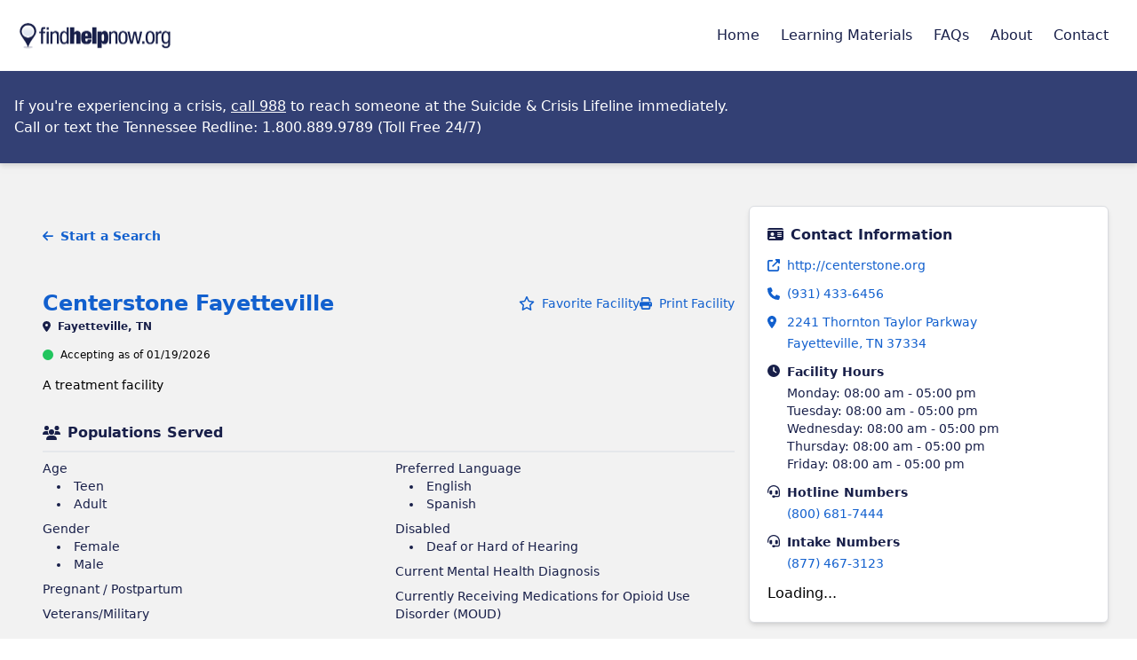

--- FILE ---
content_type: text/html; charset=utf-8
request_url: https://findhelpnow.org/tn/facilities/UHVibGljRmFjaWxpdHlOb2RlOjk5Mw==
body_size: 26644
content:
<!DOCTYPE html><html lang="en"><head><meta charSet="utf-8"/><meta name="viewport" content="width=device-width, initial-scale=1"/><link rel="stylesheet" href="/_next/static/css/e09063c781e851ba.css" data-precedence="next"/><link rel="stylesheet" href="/_next/static/css/1b86a8fdb4e9c0e5.css" data-precedence="next"/><link rel="preload" as="script" fetchPriority="low" href="/_next/static/chunks/webpack-a231ffb3738c4c4e.js"/><script src="/_next/static/chunks/fd9d1056-57d6725eaebdec59.js" async=""></script><script src="/_next/static/chunks/396464d2-0d106ed7ad83d9e9.js" async=""></script><script src="/_next/static/chunks/6450-8c9fb759c590cdc5.js" async=""></script><script src="/_next/static/chunks/main-app-16374465d495d8e8.js" async=""></script><script src="/_next/static/chunks/870fdd6f-3dc073ca24ab3463.js" async=""></script><script src="/_next/static/chunks/e37a0b60-ab13a84be8b46657.js" async=""></script><script src="/_next/static/chunks/aa7336d7-1563421170c86904.js" async=""></script><script src="/_next/static/chunks/3850-6e4345221fa8b10f.js" async=""></script><script src="/_next/static/chunks/9477-f8c381e0bb389555.js" async=""></script><script src="/_next/static/chunks/2150-7af521e8d83f4620.js" async=""></script><script src="/_next/static/chunks/8555-718cc27246546960.js" async=""></script><script src="/_next/static/chunks/8024-5fae7974eef5a0d2.js" async=""></script><script src="/_next/static/chunks/5250-b973f87093de777c.js" async=""></script><script src="/_next/static/chunks/4203-03f5ca08460536d7.js" async=""></script><script src="/_next/static/chunks/1749-40201fc490a394a0.js" async=""></script><script src="/_next/static/chunks/3663-a75dc63317a7be31.js" async=""></script><script src="/_next/static/chunks/412-c1009716bce3b3f4.js" async=""></script><script src="/_next/static/chunks/5089-13105ec0fcfe5839.js" async=""></script><script src="/_next/static/chunks/9942-3343d6c2755b86bf.js" async=""></script><script src="/_next/static/chunks/896-545e61f7aaf62f36.js" async=""></script><script src="/_next/static/chunks/app/global-error-3b6be4d29058be01.js" async=""></script><script src="/_next/static/chunks/8132-0d1cccd56a1fd8ac.js" async=""></script><script src="/_next/static/chunks/7521-7a53f7822850fb55.js" async=""></script><script src="/_next/static/chunks/8368-fa18c4a3f2666eb9.js" async=""></script><script src="/_next/static/chunks/app/layout-18cf8d7b67a23caf.js" async=""></script><script src="/_next/static/chunks/1743-be5d5e16050787a2.js" async=""></script><script src="/_next/static/chunks/app/%5Bjurisdiction_slug%5D/layout-38566e408a000489.js" async=""></script><script src="/_next/static/chunks/c33a6526-0f40a4157cf680c5.js" async=""></script><script src="/_next/static/chunks/4e6af11a-901b8e309dbda9e6.js" async=""></script><script src="/_next/static/chunks/248-85483d4f8c02fa10.js" async=""></script><script src="/_next/static/chunks/9531-aa68d3769f85e92c.js" async=""></script><script src="/_next/static/chunks/4167-fa3fd80ddd9959fb.js" async=""></script><script src="/_next/static/chunks/app/%5Bjurisdiction_slug%5D/facilities/%5BfacilityId%5D/page-8e3de6984cdf084f.js" async=""></script><link rel="preload" href="https://cdn.userway.org/widget.js" as="script"/><link rel="preload" href="https://www.google.com/recaptcha/api.js?render=6LdkN1UpAAAAAKsxXKVF9lKwcD-3FBuA73uhQwZV" as="script"/><title>Centerstone Fayetteville | Find Help Now</title><meta name="description" content="A treatment facility"/><meta property="og:title" content="Centerstone Fayetteville | Find Help Now"/><meta property="og:description" content="A treatment facility"/><meta property="og:url" content="https://findhelpnow.org"/><meta property="og:image" content="https://findhelpnow.org/images/fhn.png"/><meta property="og:image:width" content="1200"/><meta property="og:image:height" content="630"/><meta property="og:image:alt" content="FindHelpNow.org"/><meta property="og:type" content="website"/><meta name="twitter:card" content="summary_large_image"/><meta name="twitter:title" content="Centerstone Fayetteville | Find Help Now"/><meta name="twitter:description" content="A treatment facility"/><meta name="twitter:image" content="https://findhelpnow.org/images/fhn.png"/><meta name="twitter:image:alt" content="FindHelpNow.org"/><script src="/_next/static/chunks/polyfills-c67a75d1b6f99dc8.js" noModule=""></script></head><body><a href="#maincontent" class="sr-only focus:not-sr-only focus:absolute focus:left-0 focus:top-0 focus:z-40 focus:m-4 focus:px-4 focus:py-2">Skip to main content</a><main class="flex min-h-screen flex-col"><header class="w-screen max-w-full bg-white shadow" aria-label="Main navigation header"><nav class="container z-10 mx-auto flex flex-col justify-between px-5 py-5 md:flex-row"><div class="flex w-full flex-row items-center justify-between"><a data-testid="header-link" href="/"><img alt="findhelpnow.org" loading="lazy" width="175" height="35" decoding="async" data-nimg="1" style="color:transparent" src="/images/fhn_org_logo_2x.png"/></a><div class="flex md:hidden"><button type="button" class="inline-flex items-center justify-center rounded-md p-2 text-gray-800 hover:bg-gray-100 hover:text-gray-900 focus:bg-gray-300 focus:outline-none focus:ring-2 focus:ring-primary-500 focus:ring-offset-2" aria-expanded="false"><span class="sr-only">Open main menu</span><svg aria-hidden="true" focusable="false" data-prefix="fas" data-icon="bars" class="svg-inline--fa fa-bars " role="img" xmlns="http://www.w3.org/2000/svg" viewBox="0 0 448 512"><path fill="currentColor" d="M0 96C0 78.3 14.3 64 32 64H416c17.7 0 32 14.3 32 32s-14.3 32-32 32H32C14.3 128 0 113.7 0 96zM0 256c0-17.7 14.3-32 32-32H416c17.7 0 32 14.3 32 32s-14.3 32-32 32H32c-17.7 0-32-14.3-32-32zM448 416c0 17.7-14.3 32-32 32H32c-17.7 0-32-14.3-32-32s14.3-32 32-32H416c17.7 0 32 14.3 32 32z"></path></svg></button></div></div><div class="z-10 hidden pl-2 md:flex"><a class="text-textColor-500 border-transparent focus:border-textColor-500 whitespace-nowrap rounded-sm px-3 py-2 font-medium hover:bg-gray-300 hover:text-textColor-500 focus:bg-gray-300 focus:outline-none focus:ring-2 focus:ring-primary-500 focus:ring-offset-2" target="_self" href="/tn">Home</a><a class="text-textColor-500 border-transparent focus:border-textColor-500 whitespace-nowrap rounded-sm px-3 py-2 font-medium hover:bg-gray-300 hover:text-textColor-500 focus:bg-gray-300 focus:outline-none focus:ring-2 focus:ring-primary-500 focus:ring-offset-2" target="_self" href="/tn/learning-materials/documents-and-links">Learning Materials</a><a class="text-textColor-500 border-transparent focus:border-textColor-500 whitespace-nowrap rounded-sm px-3 py-2 font-medium hover:bg-gray-300 hover:text-textColor-500 focus:bg-gray-300 focus:outline-none focus:ring-2 focus:ring-primary-500 focus:ring-offset-2" target="_self" href="/tn/faqs">FAQs</a><a class="text-textColor-500 border-transparent focus:border-textColor-500 whitespace-nowrap rounded-sm px-3 py-2 font-medium hover:bg-gray-300 hover:text-textColor-500 focus:bg-gray-300 focus:outline-none focus:ring-2 focus:ring-primary-500 focus:ring-offset-2" target="_self" href="/tn/about">About</a><a class="text-textColor-500 border-transparent focus:border-textColor-500 whitespace-nowrap rounded-sm px-3 py-2 font-medium hover:bg-gray-300 hover:text-textColor-500 focus:bg-gray-300 focus:outline-none focus:ring-2 focus:ring-primary-500 focus:ring-offset-2" target="_self" href="/tn/contact">Contact</a></div><div class="hidden space-y-1 py-2"><a class="text-textColor-500 border-transparent focus:border-textColor-500 whitespace-nowrap rounded-sm px-3 py-2 font-medium hover:bg-gray-300 hover:text-textColor-500 focus:bg-gray-300 focus:outline-none focus:ring-2 focus:ring-primary-500 focus:ring-offset-2" target="_self" href="/tn">Home</a><a class="text-textColor-500 border-transparent focus:border-textColor-500 whitespace-nowrap rounded-sm px-3 py-2 font-medium hover:bg-gray-300 hover:text-textColor-500 focus:bg-gray-300 focus:outline-none focus:ring-2 focus:ring-primary-500 focus:ring-offset-2" target="_self" href="/tn/learning-materials/documents-and-links">Learning Materials</a><a class="text-textColor-500 border-transparent focus:border-textColor-500 whitespace-nowrap rounded-sm px-3 py-2 font-medium hover:bg-gray-300 hover:text-textColor-500 focus:bg-gray-300 focus:outline-none focus:ring-2 focus:ring-primary-500 focus:ring-offset-2" target="_self" href="/tn/faqs">FAQs</a><a class="text-textColor-500 border-transparent focus:border-textColor-500 whitespace-nowrap rounded-sm px-3 py-2 font-medium hover:bg-gray-300 hover:text-textColor-500 focus:bg-gray-300 focus:outline-none focus:ring-2 focus:ring-primary-500 focus:ring-offset-2" target="_self" href="/tn/about">About</a><a class="text-textColor-500 border-transparent focus:border-textColor-500 whitespace-nowrap rounded-sm px-3 py-2 font-medium hover:bg-gray-300 hover:text-textColor-500 focus:bg-gray-300 focus:outline-none focus:ring-2 focus:ring-primary-500 focus:ring-offset-2" target="_self" href="/tn/contact">Contact</a></div></nav></header><div class="max-w-full drop-shadow-md bg-themeColor-blue text-white"><div class="container mx-auto px-4 py-7"><p>If you&#x27;re experiencing a crisis, <a class="border-transparent focus:outline-none focus:border-white-500 text-white hover:text-gray-500 underline" target="_blank" rel="noopener noreferrer" aria-label="Opens in new tab" href="tel:988">call 988</a> to reach someone at the Suicide &amp; Crisis Lifeline immediately.</p><a class="border-transparent focus:outline-none focus:border-white-500 text-white hover:text-gray-500" target="_blank" rel="noopener noreferrer" aria-label="Opens in new tab" href="tel:18008899789">Call or text the Tennessee Redline: 1.800.889.9789 (Toll Free 24/7)</a></div></div><div class="w-screen max-w-full flex-1 bg-gray-100" id="maincontent"><div class="m-0 flex-1 overflow-x-auto p-4 md:mx-auto md:my-8 md:w-full md:max-w-7xl md:px-8"><!--$--><div class="flex min-h-screen flex-col bg-gray-100 md:flex-row" data-testid="facility"><div class="flex-1 md:w-2/3"><div class="mx-4 mt-4 pt-2"><div><div class="mb-6 p-0"><div class="mb-4 flex items-center justify-between"><a class="text-primary-500 hover:text-primary-700 border-transparent focus:outline-none focus:border-primary-500 !p-0 md:mb-6 md:px-1" target="_self" href="/tn"><p class="text-xs font-semibold md:text-sm"><svg aria-hidden="true" focusable="false" data-prefix="fas" data-icon="arrow-left" class="svg-inline--fa fa-arrow-left mr-2" role="img" xmlns="http://www.w3.org/2000/svg" viewBox="0 0 448 512"><path fill="currentColor" d="M9.4 233.4c-12.5 12.5-12.5 32.8 0 45.3l160 160c12.5 12.5 32.8 12.5 45.3 0s12.5-32.8 0-45.3L109.2 288 416 288c17.7 0 32-14.3 32-32s-14.3-32-32-32l-306.7 0L214.6 118.6c12.5-12.5 12.5-32.8 0-45.3s-32.8-12.5-45.3 0l-160 160z"></path></svg>Start a Search</p></a></div></div><div class="m-2 block md:m-0 md:hidden"><p class="mb-4 text-2xl font-bold text-primary">Centerstone Fayetteville</p><div class="mb-4 flex items-center justify-between gap-2"><div class="h-8 w-[140px] "></div><button class="rounded-md font-medium text-md text-primary-500 bg-transparent p-0 md:justify-end md:px-4 md:py-2" type="button" data-testid="desktopPrint"><p class="text-xs md:text-sm"><svg aria-hidden="true" focusable="false" data-prefix="fas" data-icon="print" class="svg-inline--fa fa-print mr-2" role="img" xmlns="http://www.w3.org/2000/svg" viewBox="0 0 512 512"><path fill="currentColor" d="M128 0C92.7 0 64 28.7 64 64v96h64V64H354.7L384 93.3V160h64V93.3c0-17-6.7-33.3-18.7-45.3L400 18.7C388 6.7 371.7 0 354.7 0H128zM384 352v32 64H128V384 368 352H384zm64 32h32c17.7 0 32-14.3 32-32V256c0-35.3-28.7-64-64-64H64c-35.3 0-64 28.7-64 64v96c0 17.7 14.3 32 32 32H64v64c0 35.3 28.7 64 64 64H384c35.3 0 64-28.7 64-64V384zM432 248a24 24 0 1 1 0 48 24 24 0 1 1 0-48z"></path></svg>Print Facility</p></button></div><svg aria-hidden="true" focusable="false" data-prefix="fad" data-icon="spinner-third" class="svg-inline--fa fa-spinner-third fa-spin fa-lg text-primary-500" role="alert" xmlns="http://www.w3.org/2000/svg" viewBox="0 0 512 512" aria-busy="true"><g class="fa-duotone-group"><path class="fa-secondary" fill="currentColor" d="M256 64C150 64 64 150 64 256s86 192 192 192c70.1 0 131.3-37.5 164.9-93.6l.1 .1c-6.9 14.9-1.5 32.8 13 41.2c15.3 8.9 34.9 3.6 43.7-11.7c.2-.3 .4-.6 .5-.9l0 0C434.1 460.1 351.1 512 256 512C114.6 512 0 397.4 0 256S114.6 0 256 0c-17.7 0-32 14.3-32 32s14.3 32 32 32z"></path><path class="fa-primary" fill="currentColor" d="M224 32c0-17.7 14.3-32 32-32C397.4 0 512 114.6 512 256c0 46.6-12.5 90.4-34.3 128c-8.8 15.3-28.4 20.5-43.7 11.7s-20.5-28.4-11.7-43.7c16.3-28.2 25.7-61 25.7-96c0-106-86-192-192-192c-17.7 0-32-14.3-32-32z"></path></g></svg></div><div class="hidden flex-col items-start justify-between md:flex md:flex-row md:items-center"><p class="text-2xl font-bold text-primary">Centerstone Fayetteville</p><div class="flex items-center gap-4"><div class="h-8 w-[140px] "></div><button class="rounded-md font-medium text-md text-primary-500 bg-transparent p-0 md:justify-end md:py-2 md:px-0" type="button" data-testid="desktopPrint"><p class="text-xs md:text-sm"><svg aria-hidden="true" focusable="false" data-prefix="fas" data-icon="print" class="svg-inline--fa fa-print mr-2" role="img" xmlns="http://www.w3.org/2000/svg" viewBox="0 0 512 512"><path fill="currentColor" d="M128 0C92.7 0 64 28.7 64 64v96h64V64H354.7L384 93.3V160h64V93.3c0-17-6.7-33.3-18.7-45.3L400 18.7C388 6.7 371.7 0 354.7 0H128zM384 352v32 64H128V384 368 352H384zm64 32h32c17.7 0 32-14.3 32-32V256c0-35.3-28.7-64-64-64H64c-35.3 0-64 28.7-64 64v96c0 17.7 14.3 32 32 32H64v64c0 35.3 28.7 64 64 64H384c35.3 0 64-28.7 64-64V384zM432 248a24 24 0 1 1 0 48 24 24 0 1 1 0-48z"></path></svg>Print Facility</p></button></div></div><div class="mb-2 hidden text-xs font-bold text-textColor lg:block"><div class="mb-2 text-xs font-semibold"><svg aria-hidden="true" focusable="false" data-prefix="fas" data-icon="location-dot" class="svg-inline--fa fa-location-dot mr-2 text-textColor" role="img" xmlns="http://www.w3.org/2000/svg" viewBox="0 0 384 512"><path fill="currentColor" d="M215.7 499.2C267 435 384 279.4 384 192C384 86 298 0 192 0S0 86 0 192c0 87.4 117 243 168.3 307.2c12.3 15.3 35.1 15.3 47.4 0zM192 128a64 64 0 1 1 0 128 64 64 0 1 1 0-128z"></path></svg>Fayetteville, TN</div></div></div></div><div class="mx-4 mb-4 border-t-0 pt-0.5 md:pt-2"><div><div class="md:hidden"><div class="mb-2 text-xs font-semibold"><svg aria-hidden="true" focusable="false" data-prefix="fas" data-icon="location-dot" class="svg-inline--fa fa-location-dot mr-2 text-textColor" role="img" xmlns="http://www.w3.org/2000/svg" viewBox="0 0 384 512"><path fill="currentColor" d="M215.7 499.2C267 435 384 279.4 384 192C384 86 298 0 192 0S0 86 0 192c0 87.4 117 243 168.3 307.2c12.3 15.3 35.1 15.3 47.4 0zM192 128a64 64 0 1 1 0 128 64 64 0 1 1 0-128z"></path></svg>Fayetteville, TN</div></div><div class="mb-2 flex flex-col text-xs md:flex-row md:items-center"><div class="mb-2 flex items-center md:mb-0"><svg aria-hidden="true" focusable="false" data-prefix="fas" data-icon="circle" class="svg-inline--fa fa-circle mr-2 text-xs text-green-500" role="img" xmlns="http://www.w3.org/2000/svg" viewBox="0 0 512 512"><path fill="currentColor" d="M256 512A256 256 0 1 0 256 0a256 256 0 1 0 0 512z"></path></svg> <!-- -->Accepting as of 01/19/2026</div></div><div class="mb-8 mt-4"><p class="whitespace-pre-wrap text-sm">A treatment facility</p></div><section class="mb-6 flex break-inside-avoid-column flex-col text-textColor"><div class="mb-2 flex items-center justify-between border-b-2 pb-2"><div class="flex items-center"><svg aria-hidden="true" focusable="false" data-prefix="fas" data-icon="users" class="svg-inline--fa fa-users mr-2 text-textColor" role="img" xmlns="http://www.w3.org/2000/svg" viewBox="0 0 640 512"><path fill="currentColor" d="M144 0a80 80 0 1 1 0 160A80 80 0 1 1 144 0zM512 0a80 80 0 1 1 0 160A80 80 0 1 1 512 0zM0 298.7C0 239.8 47.8 192 106.7 192h42.7c15.9 0 31 3.5 44.6 9.7c-1.3 7.2-1.9 14.7-1.9 22.3c0 38.2 16.8 72.5 43.3 96c-.2 0-.4 0-.7 0H21.3C9.6 320 0 310.4 0 298.7zM405.3 320c-.2 0-.4 0-.7 0c26.6-23.5 43.3-57.8 43.3-96c0-7.6-.7-15-1.9-22.3c13.6-6.3 28.7-9.7 44.6-9.7h42.7C592.2 192 640 239.8 640 298.7c0 11.8-9.6 21.3-21.3 21.3H405.3zM224 224a96 96 0 1 1 192 0 96 96 0 1 1 -192 0zM128 485.3C128 411.7 187.7 352 261.3 352H378.7C452.3 352 512 411.7 512 485.3c0 14.7-11.9 26.7-26.7 26.7H154.7c-14.7 0-26.7-11.9-26.7-26.7z"></path></svg><p class="text-base font-semibold">Populations Served</p></div></div><ul class="list-inside list-none md:columns-2" style="margin-left:0rem"><li class="break-inside-avoid-column text-sm mb-2">Age<ul class="list-inside mb-2 list-disc break-inside-avoid-column" style="margin-left:1rem"><li class="break-inside-avoid-column text-sm">Teen</li><li class="break-inside-avoid-column text-sm">Adult</li></ul></li><li class="break-inside-avoid-column text-sm mb-2">Gender<ul class="list-inside mb-2 list-disc break-inside-avoid-column" style="margin-left:1rem"><li class="break-inside-avoid-column text-sm">Female</li><li class="break-inside-avoid-column text-sm">Male</li></ul></li><li class="break-inside-avoid-column text-sm mb-2">Pregnant / Postpartum</li><li class="break-inside-avoid-column text-sm mb-2">Veterans/Military</li><li class="break-inside-avoid-column text-sm mb-2">Preferred Language<ul class="list-inside mb-2 list-disc break-inside-avoid-column" style="margin-left:1rem"><li class="break-inside-avoid-column text-sm">English</li><li class="break-inside-avoid-column text-sm">Spanish</li></ul></li><li class="break-inside-avoid-column text-sm mb-2">Disabled<ul class="list-inside mb-2 list-disc break-inside-avoid-column" style="margin-left:1rem"><li class="break-inside-avoid-column text-sm">Deaf or Hard of Hearing</li></ul></li><li class="break-inside-avoid-column text-sm mb-2">Current Mental Health Diagnosis</li><li class="break-inside-avoid-column text-sm mb-2">Currently Receiving Medications for Opioid Use Disorder (MOUD)</li></ul></section><div class="mb-4 flex flex-wrap"><div class="mb-6 w-full"><div class="mb-2 flex items-center border-b-2 pb-2 text-base text-textColor"><svg aria-hidden="true" focusable="false" data-prefix="fad" data-icon="file-certificate" class="svg-inline--fa fa-file-certificate mr-2" role="img" xmlns="http://www.w3.org/2000/svg" viewBox="0 0 512 512"><g class="fa-duotone-group"><path class="fa-secondary" fill="currentColor" d="M192 0c-35.3 0-64 28.7-64 64V168.6c1 0 2.1-.2 3-.6l15.8-6.5c10-4.1 21.5-1 28.1 7.5l10.5 13.5c1.3 1.7 3.2 2.7 5.2 3l16.9 2.3c10.7 1.5 19.1 9.9 20.5 20.5l2.3 16.9c.3 2.1 1.4 4 3 5.2l13.5 10.5c8.5 6.6 11.6 18.1 7.5 28.1L248 285c-.8 1.9-.8 4.1 0 6.1l6.5 15.8c4.1 10 1 21.5-7.5 28.1l-13.5 10.5c-1.7 1.3-2.7 3.2-3 5.2l-2.3 16.9c-1.5 10.7-9.9 19.1-20.5 20.6L192 390.2V496c0 5.9-3.2 11.3-8.5 14.1c-.7 .4-1.5 .7-2.3 1c3.5 .6 7.1 .9 10.7 .9H448c35.3 0 64-28.7 64-64V160H384c-17.7 0-32-14.3-32-32V0H192z"></path><path class="fa-primary" fill="currentColor" d="M512 160L352 0V128c0 17.7 14.3 32 32 32H512zm-402.8 1.6c-10-4.1-21.5-1-28.1 7.5L70.6 182.6c-1.3 1.7-3.2 2.7-5.2 3l-16.9 2.3c-10.7 1.5-19.1 9.9-20.5 20.5l-2.3 16.9c-.3 2.1-1.4 4-3 5.2L9.1 241.1c-8.5 6.6-11.6 18.1-7.5 28.1L8 285c.8 1.9 .8 4.1 0 6.1L1.6 306.8c-4.1 10-1 21.5 7.5 28.1l13.5 10.5c1.7 1.3 2.7 3.2 3 5.2l2.3 16.9c1.5 10.7 9.9 19.1 20.5 20.6L64 390.2V496c0 5.9 3.2 11.3 8.5 14.1s11.5 2.5 16.4-.8L128 483.2l39.1 26.1c4.9 3.3 11.2 3.6 16.4 .8s8.5-8.2 8.5-14.1V390.2l15.5-2.1c10.7-1.5 19.1-9.9 20.5-20.6l2.3-16.9c.3-2.1 1.4-4 3-5.2l13.5-10.5c8.5-6.6 11.6-18.1 7.5-28.1L248 291c-.8-1.9-.8-4.1 0-6.1l6.5-15.8c4.1-10 1-21.5-7.5-28.1l-13.5-10.5c-1.7-1.3-2.7-3.2-3-5.2l-2.3-16.9c-1.5-10.7-9.9-19.1-20.5-20.5l-16.9-2.3c-2.1-.3-4-1.4-5.2-3l-10.5-13.5c-6.6-8.5-18.1-11.6-28.1-7.5L131 168c-1.9 .8-4.1 .8-6.1 0l-15.8-6.5zM64 288a64 64 0 1 1 128 0A64 64 0 1 1 64 288z"></path></g></svg><p class="font-semibold">Accreditation and Licensure</p></div><div class="flex flex-row flex-wrap text-sm text-textColor"><p class="my-1">CARF</p><p class="mx-2 self-center text-textColor">|</p><p class="my-1">TN License</p></div></div><div class="w-full"><div class="mb-2 flex items-center border-b-2 pb-2 text-base text-textColor"><svg aria-hidden="true" focusable="false" data-prefix="fas" data-icon="hand-holding-hand" class="svg-inline--fa fa-hand-holding-hand mr-2" role="img" xmlns="http://www.w3.org/2000/svg" viewBox="0 0 576 512"><path fill="currentColor" d="M7.8 207.7c-13.1-17.8-9.3-42.8 8.5-55.9L142.9 58.5C166.2 41.3 194.5 32 223.5 32H384 544c17.7 0 32 14.3 32 32v64c0 17.7-14.3 32-32 32H507.2l-44.9 36c-22.7 18.2-50.9 28-80 28H304 288 224c-17.7 0-32-14.3-32-32s14.3-32 32-32h64 16c8.8 0 16-7.2 16-16s-7.2-16-16-16H183.4L63.7 216.2c-17.8 13.1-42.8 9.3-55.9-8.5zM382.4 160l0 0 .9 0c-.3 0-.6 0-.9 0zM568.2 304.3c13.1 17.8 9.3 42.8-8.5 55.9L433.1 453.5c-23.4 17.2-51.6 26.5-80.7 26.5H192 32c-17.7 0-32-14.3-32-32V384c0-17.7 14.3-32 32-32H68.8l44.9-36c22.7-18.2 50.9-28 80-28H272h16 64c17.7 0 32 14.3 32 32s-14.3 32-32 32H288 272c-8.8 0-16 7.2-16 16s7.2 16 16 16H392.6l119.7-88.2c17.8-13.1 42.8-9.3 55.9 8.5zM193.6 352l0 0-.9 0c.3 0 .6 0 .9 0z"></path></svg><p class="font-semibold ">Service Types</p></div><div class="flex flex-wrap text-sm text-textColor"><p class="mb-2 mr-1 inline-block flex-nowrap rounded-none bg-gray-200 p-1 text-xs text-textColor">Substance Use Disorder Treatment</p></div></div></div></div></div><div class="m-4"><div><div class="mb-1 columns-1"><section class="mb-6 flex break-inside-avoid-column flex-col text-textColor"><div class="mb-2 flex items-center justify-between border-b-2 pb-2"><div class="flex items-center"><svg aria-hidden="true" focusable="false" data-prefix="fas" data-icon="briefcase-medical" class="svg-inline--fa fa-briefcase-medical mr-2 text-textColor" role="img" xmlns="http://www.w3.org/2000/svg" viewBox="0 0 512 512"><path fill="currentColor" d="M184 48H328c4.4 0 8 3.6 8 8V96H176V56c0-4.4 3.6-8 8-8zm-56 8V96H64C28.7 96 0 124.7 0 160V416c0 35.3 28.7 64 64 64H448c35.3 0 64-28.7 64-64V160c0-35.3-28.7-64-64-64H384V56c0-30.9-25.1-56-56-56H184c-30.9 0-56 25.1-56 56zm96 152c0-8.8 7.2-16 16-16h32c8.8 0 16 7.2 16 16v48h48c8.8 0 16 7.2 16 16v32c0 8.8-7.2 16-16 16H288v48c0 8.8-7.2 16-16 16H240c-8.8 0-16-7.2-16-16V320H176c-8.8 0-16-7.2-16-16V272c0-8.8 7.2-16 16-16h48V208z"></path></svg><p class="text-base font-semibold">Treatment Types</p></div><div class="flex flex-col items-start text-sm lg:flex-row lg:items-center"><div class="flex items-center sm:flex-row"><svg aria-hidden="true" focusable="false" data-prefix="fas" data-icon="circle-check" class="svg-inline--fa fa-circle-check mr-3 text-green-500 lg:mr-2" role="img" xmlns="http://www.w3.org/2000/svg" viewBox="0 0 512 512"><path fill="currentColor" d="M256 512A256 256 0 1 0 256 0a256 256 0 1 0 0 512zM369 209L241 337c-9.4 9.4-24.6 9.4-33.9 0l-64-64c-9.4-9.4-9.4-24.6 0-33.9s24.6-9.4 33.9 0l47 47L335 175c9.4-9.4 24.6-9.4 33.9 0s9.4 24.6 0 33.9z"></path></svg><p>Accepting Patients</p></div><div class="ml-0 flex items-center lg:ml-4 lg:flex-row"><svg aria-hidden="true" focusable="false" data-prefix="fas" data-icon="circle-xmark" class="svg-inline--fa fa-circle-xmark mr-3 text-red-500 lg:mr-2" role="img" xmlns="http://www.w3.org/2000/svg" viewBox="0 0 512 512"><path fill="currentColor" d="M256 512A256 256 0 1 0 256 0a256 256 0 1 0 0 512zM175 175c9.4-9.4 24.6-9.4 33.9 0l47 47 47-47c9.4-9.4 24.6-9.4 33.9 0s9.4 24.6 0 33.9l-47 47 47 47c9.4 9.4 9.4 24.6 0 33.9s-24.6 9.4-33.9 0l-47-47-47 47c-9.4 9.4-24.6 9.4-33.9 0s-9.4-24.6 0-33.9l47-47-47-47c-9.4-9.4-9.4-24.6 0-33.9z"></path></svg><p>Not Accepting Patients</p></div></div></div><ul class="list-inside list-none md:columns-2" style="margin-left:0rem"><li class="break-inside-avoid-column text-sm mb-2">Outpatient<svg aria-hidden="true" focusable="false" data-prefix="fas" data-icon="circle-check" class="svg-inline--fa fa-circle-check mx-2 text-green-500" role="img" xmlns="http://www.w3.org/2000/svg" viewBox="0 0 512 512"><path fill="currentColor" d="M256 512A256 256 0 1 0 256 0a256 256 0 1 0 0 512zM369 209L241 337c-9.4 9.4-24.6 9.4-33.9 0l-64-64c-9.4-9.4-9.4-24.6 0-33.9s24.6-9.4 33.9 0l47 47L335 175c9.4-9.4 24.6-9.4 33.9 0s9.4 24.6 0 33.9z"></path></svg></li><li class="break-inside-avoid-column text-sm mb-2">Intensive Outpatient<svg aria-hidden="true" focusable="false" data-prefix="fas" data-icon="circle-check" class="svg-inline--fa fa-circle-check mx-2 text-green-500" role="img" xmlns="http://www.w3.org/2000/svg" viewBox="0 0 512 512"><path fill="currentColor" d="M256 512A256 256 0 1 0 256 0a256 256 0 1 0 0 512zM369 209L241 337c-9.4 9.4-24.6 9.4-33.9 0l-64-64c-9.4-9.4-9.4-24.6 0-33.9s24.6-9.4 33.9 0l47 47L335 175c9.4-9.4 24.6-9.4 33.9 0s9.4 24.6 0 33.9z"></path></svg></li><li class="break-inside-avoid-column text-sm mb-2">Medication for Opioid Use Disorder<ul class="list-inside mb-2 list-disc break-inside-avoid-column" style="margin-left:1rem"><li class="break-inside-avoid-column text-sm">Buprenorphine / Suboxone<svg aria-hidden="true" focusable="false" data-prefix="fas" data-icon="circle-xmark" class="svg-inline--fa fa-circle-xmark mx-2 text-red-500" role="img" xmlns="http://www.w3.org/2000/svg" viewBox="0 0 512 512"><path fill="currentColor" d="M256 512A256 256 0 1 0 256 0a256 256 0 1 0 0 512zM175 175c9.4-9.4 24.6-9.4 33.9 0l47 47 47-47c9.4-9.4 24.6-9.4 33.9 0s9.4 24.6 0 33.9l-47 47 47 47c9.4 9.4 9.4 24.6 0 33.9s-24.6 9.4-33.9 0l-47-47-47 47c-9.4 9.4-24.6 9.4-33.9 0s-9.4-24.6 0-33.9l47-47-47-47c-9.4-9.4-9.4-24.6 0-33.9z"></path></svg></li><li class="break-inside-avoid-column text-sm">Methadone<svg aria-hidden="true" focusable="false" data-prefix="fas" data-icon="circle-xmark" class="svg-inline--fa fa-circle-xmark mx-2 text-red-500" role="img" xmlns="http://www.w3.org/2000/svg" viewBox="0 0 512 512"><path fill="currentColor" d="M256 512A256 256 0 1 0 256 0a256 256 0 1 0 0 512zM175 175c9.4-9.4 24.6-9.4 33.9 0l47 47 47-47c9.4-9.4 24.6-9.4 33.9 0s9.4 24.6 0 33.9l-47 47 47 47c9.4 9.4 9.4 24.6 0 33.9s-24.6 9.4-33.9 0l-47-47-47 47c-9.4 9.4-24.6 9.4-33.9 0s-9.4-24.6 0-33.9l47-47-47-47c-9.4-9.4-9.4-24.6 0-33.9z"></path></svg></li><li class="break-inside-avoid-column text-sm">Vivitrol / Naltrexone<svg aria-hidden="true" focusable="false" data-prefix="fas" data-icon="circle-xmark" class="svg-inline--fa fa-circle-xmark mx-2 text-red-500" role="img" xmlns="http://www.w3.org/2000/svg" viewBox="0 0 512 512"><path fill="currentColor" d="M256 512A256 256 0 1 0 256 0a256 256 0 1 0 0 512zM175 175c9.4-9.4 24.6-9.4 33.9 0l47 47 47-47c9.4-9.4 24.6-9.4 33.9 0s9.4 24.6 0 33.9l-47 47 47 47c9.4 9.4 9.4 24.6 0 33.9s-24.6 9.4-33.9 0l-47-47-47 47c-9.4 9.4-24.6 9.4-33.9 0s-9.4-24.6 0-33.9l47-47-47-47c-9.4-9.4-9.4-24.6 0-33.9z"></path></svg></li></ul></li><li class="break-inside-avoid-column text-sm mb-2">Telehealth<svg aria-hidden="true" focusable="false" data-prefix="fas" data-icon="circle-xmark" class="svg-inline--fa fa-circle-xmark mx-2 text-red-500" role="img" xmlns="http://www.w3.org/2000/svg" viewBox="0 0 512 512"><path fill="currentColor" d="M256 512A256 256 0 1 0 256 0a256 256 0 1 0 0 512zM175 175c9.4-9.4 24.6-9.4 33.9 0l47 47 47-47c9.4-9.4 24.6-9.4 33.9 0s9.4 24.6 0 33.9l-47 47 47 47c9.4 9.4 9.4 24.6 0 33.9s-24.6 9.4-33.9 0l-47-47-47 47c-9.4 9.4-24.6 9.4-33.9 0s-9.4-24.6 0-33.9l47-47-47-47c-9.4-9.4-9.4-24.6 0-33.9z"></path></svg></li></ul></section><div class="mb-2 flex items-center border-b-2 pb-2 text-textColor"><svg aria-hidden="true" focusable="false" data-prefix="fas" data-icon="file-medical" class="svg-inline--fa fa-file-medical mr-2" role="img" xmlns="http://www.w3.org/2000/svg" viewBox="0 0 384 512"><path fill="currentColor" d="M64 0C28.7 0 0 28.7 0 64V448c0 35.3 28.7 64 64 64H320c35.3 0 64-28.7 64-64V160H256c-17.7 0-32-14.3-32-32V0H64zM256 0V128H384L256 0zM160 240c0-8.8 7.2-16 16-16h32c8.8 0 16 7.2 16 16v48h48c8.8 0 16 7.2 16 16v32c0 8.8-7.2 16-16 16H224v48c0 8.8-7.2 16-16 16H176c-8.8 0-16-7.2-16-16V352H112c-8.8 0-16-7.2-16-16V304c0-8.8 7.2-16 16-16h48V240z"></path></svg><span class="text-base font-semibold">Treatment Services</span></div><section class="mb-4 flex break-inside-avoid-column flex-col text-textColor"><p class="mr-4 items-center text-base font-semibold"></p><ul class="list-inside list-none md:columns-2" style="margin-left:0rem"><li class="break-inside-avoid-column text-sm mb-2">Health Education Services</li><li class="break-inside-avoid-column text-sm mb-2">Case Management</li><li class="break-inside-avoid-column text-sm mb-2">Anger Management Services</li></ul></section><div class="mb-2 flex items-center border-b-2 pb-2 text-textColor"><svg aria-hidden="true" focusable="false" data-prefix="fas" data-icon="building-columns" class="svg-inline--fa fa-building-columns mr-2" role="img" xmlns="http://www.w3.org/2000/svg" viewBox="0 0 512 512"><path fill="currentColor" d="M243.4 2.6l-224 96c-14 6-21.8 21-18.7 35.8S16.8 160 32 160v8c0 13.3 10.7 24 24 24H456c13.3 0 24-10.7 24-24v-8c15.2 0 28.3-10.7 31.3-25.6s-4.8-29.9-18.7-35.8l-224-96c-8-3.4-17.2-3.4-25.2 0zM128 224H64V420.3c-.6 .3-1.2 .7-1.8 1.1l-48 32c-11.7 7.8-17 22.4-12.9 35.9S17.9 512 32 512H480c14.1 0 26.5-9.2 30.6-22.7s-1.1-28.1-12.9-35.9l-48-32c-.6-.4-1.2-.7-1.8-1.1V224H384V416H344V224H280V416H232V224H168V416H128V224zM256 64a32 32 0 1 1 0 64 32 32 0 1 1 0-64z"></path></svg><p class="text-base font-semibold">Policies</p></div><div class="grid grid-cols-1 gap-6 md:grid-cols-2"><div class="flex flex-col gap-1"><section class="mb-2 flex flex-col flex-wrap gap-1 text-textColor"><p class="mr-4 flex flex-nowrap items-center text-base font-semibold">Tobacco Policy</p><div class="list-inside list-disc flex-col"><div class="mb-2 text-sm">Dipping<!-- --> <!-- -->allowed in designated areas</div><div class="mb-2 text-sm">E cigarettes<!-- --> <!-- -->allowed in designated areas</div><div class="mb-2 text-sm">Smoking cessation products<!-- --> <!-- -->allowed in designated areas</div><div class="mb-2 text-sm">Smoking<!-- --> <!-- -->allowed in designated areas</div></div></section></div><div class="flex flex-col gap-1"><section class="mb-2 flex flex-col flex-wrap gap-1 text-textColor"><p class="mr-4 flex flex-nowrap items-center text-base font-semibold">Other Requirements / Policies</p><div class="list-inside list-disc flex-col"><div class="mb-2 text-sm">HIV Screening Offered</div><div class="mb-2 text-sm">HIV Screening Required</div></div></section></div></div><section class="mb-4 flex break-inside-avoid-column flex-col gap-2 text-textColor"><p class="flex items-center gap-2 text-base font-semibold"><svg aria-hidden="true" focusable="false" data-prefix="fas" data-icon="square-dollar" class="svg-inline--fa fa-square-dollar fa-lg " role="img" xmlns="http://www.w3.org/2000/svg" viewBox="0 0 448 512"><path fill="currentColor" d="M64 32C28.7 32 0 60.7 0 96V416c0 35.3 28.7 64 64 64H384c35.3 0 64-28.7 64-64V96c0-35.3-28.7-64-64-64H64zM244.8 133.6v14.2c9.7 1.2 19.4 3.9 29 6.6c1.9 .5 3.7 1 5.6 1.6c11.5 3.2 18.3 15.1 15.1 26.6s-15.1 18.2-26.6 15.1c-1.6-.4-3.1-.9-4.7-1.3c-7-2-14-3.9-21.1-5.3c-13.2-2.5-28.5-1.3-40.8 4c-11 4.8-20.1 16.4-7.6 24.4c9.8 6.3 21.8 9.5 33.2 12.6c2.4 .6 4.7 1.3 7 1.9c15.6 4.4 35.5 10.1 50.4 20.3c19.4 13.3 28.5 34.9 24.2 58.1c-4.1 22.4-19.7 37.1-38.4 44.7c-7.8 3.2-16.3 5.2-25.2 6.2l0 15.2c0 11.9-9.7 21.6-21.6 21.6s-21.6-9.7-21.6-21.6l0-17.4c-14.5-3.3-28.7-7.9-42.8-12.5c-11.3-3.7-17.5-16-13.7-27.3s16-17.5 27.3-13.7c2.5 .8 5 1.7 7.5 2.5c11.3 3.8 22.9 7.7 34.5 9.6c17 2.5 30.6 1 39.5-2.6c12-4.8 17.7-19.1 5.9-27.1c-10.1-6.9-22.6-10.3-34.5-13.5c-2.3-.6-4.5-1.2-6.8-1.9c-15.1-4.3-34-9.6-48.2-18.7c-19.5-12.5-29.4-33.3-25.2-56.4c4-21.8 21-36.3 39-44.1c5.5-2.4 11.4-4.3 17.5-5.7V133.6c0-11.9 9.7-21.6 21.6-21.6s21.6 9.7 21.6 21.6z"></path></svg>Payment and Amenities</p><div class=""><button type="button" aria-hidden="true" style="position:fixed;top:1px;left:1px;width:1px;height:0;padding:0;margin:-1px;overflow:hidden;clip:rect(0, 0, 0, 0);white-space:nowrap;border-width:0"></button><div class="flex flex-col md:flex-row mb-3 border-b-2" role="tablist" aria-orientation="horizontal"></div><div class=""><div id="headlessui-tabs-panel-:Rqk5muunjnkla:" role="tabpanel" tabindex="0" data-headlessui-state="selected"><section class="mb-4 flex break-inside-avoid-column flex-col text-textColor"><p class="mr-4 items-center text-base font-semibold"></p><ul class="list-inside list-none md:columns-2" style="margin-left:0rem"><li class="break-inside-avoid-column text-sm mb-2">Medicaid/TennCare<ul class="list-inside mb-2 list-disc break-inside-avoid-column" style="margin-left:1rem"><li class="break-inside-avoid-column text-sm">Wellpoint</li><li class="break-inside-avoid-column text-sm">BlueCare</li><li class="break-inside-avoid-column text-sm">United Healthcare Community Plan</li></ul></li><li class="break-inside-avoid-column text-sm mb-2">Medicare</li><li class="break-inside-avoid-column text-sm mb-2">Private Insurance</li><li class="break-inside-avoid-column text-sm mb-2">Payment Plan</li><li class="break-inside-avoid-column text-sm mb-2">Sliding Scale Fee</li><li class="break-inside-avoid-column text-sm mb-2">Military Insurance / Tri-Care</li><li class="break-inside-avoid-column text-sm mb-2">Treatment Voucher<ul class="list-inside mb-2 list-disc break-inside-avoid-column" style="margin-left:1rem"><li class="break-inside-avoid-column text-sm">General Treatment Vouchers</li></ul></li><li class="break-inside-avoid-column text-sm mb-2">Treatment Scholarship</li><li class="break-inside-avoid-column text-sm mb-2">No Fee</li><li class="break-inside-avoid-column text-sm mb-2">State Funding - (Block Grants Received)</li></ul></section></div></div></div></section></div><section class="mb-6 flex break-inside-avoid-column flex-col text-textColor"><p class="mb-2 mr-4 items-center border-b-2 pb-2 text-base font-semibold"><svg aria-hidden="true" focusable="false" data-prefix="fas" data-icon="building" class="svg-inline--fa fa-building mr-2" role="img" xmlns="http://www.w3.org/2000/svg" viewBox="0 0 384 512"><path fill="currentColor" d="M48 0C21.5 0 0 21.5 0 48V464c0 26.5 21.5 48 48 48h96V432c0-26.5 21.5-48 48-48s48 21.5 48 48v80h96c26.5 0 48-21.5 48-48V48c0-26.5-21.5-48-48-48H48zM64 240c0-8.8 7.2-16 16-16h32c8.8 0 16 7.2 16 16v32c0 8.8-7.2 16-16 16H80c-8.8 0-16-7.2-16-16V240zm112-16h32c8.8 0 16 7.2 16 16v32c0 8.8-7.2 16-16 16H176c-8.8 0-16-7.2-16-16V240c0-8.8 7.2-16 16-16zm80 16c0-8.8 7.2-16 16-16h32c8.8 0 16 7.2 16 16v32c0 8.8-7.2 16-16 16H272c-8.8 0-16-7.2-16-16V240zM80 96h32c8.8 0 16 7.2 16 16v32c0 8.8-7.2 16-16 16H80c-8.8 0-16-7.2-16-16V112c0-8.8 7.2-16 16-16zm80 16c0-8.8 7.2-16 16-16h32c8.8 0 16 7.2 16 16v32c0 8.8-7.2 16-16 16H176c-8.8 0-16-7.2-16-16V112zM272 96h32c8.8 0 16 7.2 16 16v32c0 8.8-7.2 16-16 16H272c-8.8 0-16-7.2-16-16V112c0-8.8 7.2-16 16-16z"></path></svg>Facility</p><div class="grid grid-cols-2 gap-6"><div><p class="font-semibold">Facility Type</p><section class="mb-4 flex break-inside-avoid-column flex-col text-textColor"><p class="mr-4 items-center text-base font-semibold"></p><ul class="list-inside list-none md:columns-2" style="margin-left:0rem"><li class="break-inside-avoid-column text-sm mb-2">Non-profit</li></ul></section></div><div></div></div></section><section class="mb-6 flex break-inside-avoid-column flex-col text-textColor"><p class="mb-2 mr-4 items-center border-b-2 pb-2 text-base font-semibold"><svg aria-hidden="true" focusable="false" data-prefix="fas" data-icon="car" class="svg-inline--fa fa-car mr-2" role="img" xmlns="http://www.w3.org/2000/svg" viewBox="0 0 512 512"><path fill="currentColor" d="M135.2 117.4L109.1 192H402.9l-26.1-74.6C372.3 104.6 360.2 96 346.6 96H165.4c-13.6 0-25.7 8.6-30.2 21.4zM39.6 196.8L74.8 96.3C88.3 57.8 124.6 32 165.4 32H346.6c40.8 0 77.1 25.8 90.6 64.3l35.2 100.5c23.2 9.6 39.6 32.5 39.6 59.2V400v48c0 17.7-14.3 32-32 32H448c-17.7 0-32-14.3-32-32V400H96v48c0 17.7-14.3 32-32 32H32c-17.7 0-32-14.3-32-32V400 256c0-26.7 16.4-49.6 39.6-59.2zM128 288a32 32 0 1 0 -64 0 32 32 0 1 0 64 0zm288 32a32 32 0 1 0 0-64 32 32 0 1 0 0 64z"></path></svg>Transportation</p><p class="mb-2 text-sm">General Transportation Services</p></section><section class="mb-4 flex break-inside-avoid-column flex-col gap-2 text-textColor"><div class="flex items-center gap-2"><p class="flex items-center gap-2 text-base font-semibold"><svg aria-hidden="true" focusable="false" data-prefix="fas" data-icon="files-medical" class="svg-inline--fa fa-files-medical " role="img" xmlns="http://www.w3.org/2000/svg" viewBox="0 0 448 512"><path fill="currentColor" d="M160 0H320V96c0 17.7 14.3 32 32 32h96V352c0 35.3-28.7 64-64 64H160c-35.3 0-64-28.7-64-64V64c0-35.3 28.7-64 64-64zM416 64l32 32H402.7 384 352V64 45.3 0l32 32 32 32zM24 96c13.3 0 24 10.7 24 24V376c0 48.6 39.4 88 88 88H328c13.3 0 24 10.7 24 24s-10.7 24-24 24H136C60.9 512 0 451.1 0 376V120c0-13.3 10.7-24 24-24zm216 80v48H192c-8.8 0-16 7.2-16 16v32c0 8.8 7.2 16 16 16h48v48c0 8.8 7.2 16 16 16h32c8.8 0 16-7.2 16-16V288h48c8.8 0 16-7.2 16-16V240c0-8.8-7.2-16-16-16H304V176c0-8.8-7.2-16-16-16H256c-8.8 0-16 7.2-16 16z"></path></svg>Additional Services &amp; Programs</p></div><div class=""><button type="button" aria-hidden="true" style="position:fixed;top:1px;left:1px;width:1px;height:0;padding:0;margin:-1px;overflow:hidden;clip:rect(0, 0, 0, 0);white-space:nowrap;border-width:0"></button><div class="flex flex-col md:flex-row mb-3 border-b-2" role="tablist" aria-orientation="horizontal"></div><div class=""><div id="headlessui-tabs-panel-:Rd9lmuunjnkla:" role="tabpanel" tabindex="0" data-headlessui-state="selected"><section class="mb-4 flex break-inside-avoid-column flex-col text-textColor"><p class="mr-4 items-center text-base font-semibold"></p><ul class="list-inside list-none md:columns-2" style="margin-left:0rem"><li class="break-inside-avoid-column text-sm mb-2">Employment Assistance</li><li class="break-inside-avoid-column text-sm mb-2">Housing Assistance</li><li class="break-inside-avoid-column text-sm mb-2">Peer Support / Peer Recovery Program</li><li class="break-inside-avoid-column text-sm mb-2">Social Services</li><li class="break-inside-avoid-column text-sm mb-2">Life Skills Development</li><li class="break-inside-avoid-column text-sm mb-2">Hepatitis Education</li><li class="break-inside-avoid-column text-sm mb-2">HIV/AIDS Education</li><li class="break-inside-avoid-column text-sm mb-2">DUI Assessment</li><li class="break-inside-avoid-column text-sm mb-2">DUI Education</li><li class="break-inside-avoid-column text-sm mb-2">Family Planning Services</li><li class="break-inside-avoid-column text-sm mb-2">Domestic Violence Services</li><li class="break-inside-avoid-column text-sm mb-2">Parenting Classes</li><li class="break-inside-avoid-column text-sm mb-2">Interpreting Services</li><li class="break-inside-avoid-column text-sm mb-2">Involuntary Treatment (Casey&#x27;s Law)</li></ul></section></div></div></div></section></div></div></div><div class="md:w-1/3"><div class="relative hidden transition-all duration-200 ease-in-out md:block"><svg aria-hidden="true" focusable="false" data-prefix="fad" data-icon="spinner-third" class="svg-inline--fa fa-spinner-third fa-spin fa-lg text-primary-500" role="alert" xmlns="http://www.w3.org/2000/svg" viewBox="0 0 512 512" aria-busy="true"><g class="fa-duotone-group"><path class="fa-secondary" fill="currentColor" d="M256 64C150 64 64 150 64 256s86 192 192 192c70.1 0 131.3-37.5 164.9-93.6l.1 .1c-6.9 14.9-1.5 32.8 13 41.2c15.3 8.9 34.9 3.6 43.7-11.7c.2-.3 .4-.6 .5-.9l0 0C434.1 460.1 351.1 512 256 512C114.6 512 0 397.4 0 256S114.6 0 256 0c-17.7 0-32 14.3-32 32s14.3 32 32 32z"></path><path class="fa-primary" fill="currentColor" d="M224 32c0-17.7 14.3-32 32-32C397.4 0 512 114.6 512 256c0 46.6-12.5 90.4-34.3 128c-8.8 15.3-28.4 20.5-43.7 11.7s-20.5-28.4-11.7-43.7c16.3-28.2 25.7-61 25.7-96c0-106-86-192-192-192c-17.7 0-32-14.3-32-32z"></path></g></svg></div></div></div><!--/$--></div></div><footer class="bottom-0 w-screen max-w-full bg-primary-500" aria-label="Main navigation footer"><nav class="container mx-auto flex flex-col justify-between gap-4 px-5 py-5 md:flex-row md:py-6 md:pr-[4.5rem]"><p class="order-2 text-white md:order-1">© 2024 University of Kentucky</p><ul class="order-1 flex list-none flex-col gap-4 md:order-2 md:flex-row-reverse"><li><a class="font-semibold text-white" href="/account/login">Login</a></li><li><a class="font-semibold text-white" href="/disclaimer">Disclaimer</a></li><li><a class="font-semibold text-white" href="/privacy-and-accessibility">Privacy and Accessibility</a></li></ul></nav></footer></main><script src="/_next/static/chunks/webpack-a231ffb3738c4c4e.js" async=""></script><script>(self.__next_f=self.__next_f||[]).push([0]);self.__next_f.push([2,null])</script><script>self.__next_f.push([1,"1:HL[\"/_next/static/css/e09063c781e851ba.css\",\"style\"]\n2:HL[\"/_next/static/css/1b86a8fdb4e9c0e5.css\",\"style\"]\n0:\"$L3\"\n"])</script><script>self.__next_f.push([1,"4:I[47690,[],\"\"]\n7:I[5613,[],\"\"]\na:I[31778,[],\"\"]\n"])</script><script>self.__next_f.push([1,"e:I[81444,[\"3676\",\"static/chunks/870fdd6f-3dc073ca24ab3463.js\",\"1866\",\"static/chunks/e37a0b60-ab13a84be8b46657.js\",\"1159\",\"static/chunks/aa7336d7-1563421170c86904.js\",\"3850\",\"static/chunks/3850-6e4345221fa8b10f.js\",\"9477\",\"static/chunks/9477-f8c381e0bb389555.js\",\"2150\",\"static/chunks/2150-7af521e8d83f4620.js\",\"8555\",\"static/chunks/8555-718cc27246546960.js\",\"8024\",\"static/chunks/8024-5fae7974eef5a0d2.js\",\"5250\",\"static/chunks/5250-b973f87093de777c.js\",\"4203\",\"static/chunks/4203-03f5ca08460536d7.js\",\"1749\",\"static/chunks/1749-40201fc490a394a0.js\",\"3663\",\"static/chunks/3663-a75dc63317a7be31.js\",\"412\",\"static/chunks/412-c1009716bce3b3f4.js\",\"5089\",\"static/chunks/5089-13105ec0fcfe5839.js\",\"9942\",\"static/chunks/9942-3343d6c2755b86bf.js\",\"896\",\"static/chunks/896-545e61f7aaf62f36.js\",\"6470\",\"static/chunks/app/global-error-3b6be4d29058be01.js\"],\"\"]\n"])</script><script>self.__next_f.push([1,"8:[\"jurisdiction_slug\",\"tn\",\"d\"]\n9:[\"facilityId\",\"UHVibGljRmFjaWxpdHlOb2RlOjk5Mw%3D%3D\",\"d\"]\nf:[]\n"])</script><script>self.__next_f.push([1,"3:[[[\"$\",\"link\",\"0\",{\"rel\":\"stylesheet\",\"href\":\"/_next/static/css/e09063c781e851ba.css\",\"precedence\":\"next\",\"crossOrigin\":\"$undefined\"}],[\"$\",\"link\",\"1\",{\"rel\":\"stylesheet\",\"href\":\"/_next/static/css/1b86a8fdb4e9c0e5.css\",\"precedence\":\"next\",\"crossOrigin\":\"$undefined\"}]],[\"$\",\"$L4\",null,{\"buildId\":\"1Yv_GNmtKNiJnCqYrQE6B\",\"assetPrefix\":\"\",\"initialCanonicalUrl\":\"/tn/facilities/UHVibGljRmFjaWxpdHlOb2RlOjk5Mw==\",\"initialTree\":[\"\",{\"children\":[[\"jurisdiction_slug\",\"tn\",\"d\"],{\"children\":[\"facilities\",{\"children\":[[\"facilityId\",\"UHVibGljRmFjaWxpdHlOb2RlOjk5Mw%3D%3D\",\"d\"],{\"children\":[\"__PAGE__\",{}]}]}]}]},\"$undefined\",\"$undefined\",true],\"initialSeedData\":[\"\",{\"children\":[[\"jurisdiction_slug\",\"tn\",\"d\"],{\"children\":[\"facilities\",{\"children\":[[\"facilityId\",\"UHVibGljRmFjaWxpdHlOb2RlOjk5Mw%3D%3D\",\"d\"],{\"children\":[\"__PAGE__\",{},[\"$L5\",\"$L6\",null]]},[\"$\",\"$L7\",null,{\"parallelRouterKey\":\"children\",\"segmentPath\":[\"children\",\"$8\",\"children\",\"facilities\",\"children\",\"$9\",\"children\"],\"loading\":[\"$\",\"p\",null,{\"children\":\"Loading...\"}],\"loadingStyles\":[],\"loadingScripts\":[],\"hasLoading\":true,\"error\":\"$undefined\",\"errorStyles\":\"$undefined\",\"errorScripts\":\"$undefined\",\"template\":[\"$\",\"$La\",null,{}],\"templateStyles\":\"$undefined\",\"templateScripts\":\"$undefined\",\"notFound\":\"$undefined\",\"notFoundStyles\":\"$undefined\",\"styles\":null}]]},[null,[\"$\",\"div\",null,{\"className\":\"m-0 flex-1 overflow-x-auto p-4 md:mx-auto md:my-8 md:w-full md:max-w-7xl md:px-8\",\"children\":[\"$\",\"$L7\",null,{\"parallelRouterKey\":\"children\",\"segmentPath\":[\"children\",\"$8\",\"children\",\"facilities\",\"children\"],\"loading\":\"$undefined\",\"loadingStyles\":\"$undefined\",\"loadingScripts\":\"$undefined\",\"hasLoading\":false,\"error\":\"$undefined\",\"errorStyles\":\"$undefined\",\"errorScripts\":\"$undefined\",\"template\":[\"$\",\"$La\",null,{}],\"templateStyles\":\"$undefined\",\"templateScripts\":\"$undefined\",\"notFound\":\"$undefined\",\"notFoundStyles\":\"$undefined\",\"styles\":null}]}],null]]},[null,\"$Lb\",null]]},[null,\"$Lc\",null]],\"initialHead\":[false,\"$Ld\"],\"globalErrorComponent\":\"$e\",\"missingSlots\":\"$Wf\"}]]\n"])</script><script>self.__next_f.push([1,"10:I[28705,[\"1866\",\"static/chunks/e37a0b60-ab13a84be8b46657.js\",\"3850\",\"static/chunks/3850-6e4345221fa8b10f.js\",\"9477\",\"static/chunks/9477-f8c381e0bb389555.js\",\"8132\",\"static/chunks/8132-0d1cccd56a1fd8ac.js\",\"1749\",\"static/chunks/1749-40201fc490a394a0.js\",\"7521\",\"static/chunks/7521-7a53f7822850fb55.js\",\"3663\",\"static/chunks/3663-a75dc63317a7be31.js\",\"412\",\"static/chunks/412-c1009716bce3b3f4.js\",\"8368\",\"static/chunks/8368-fa18c4a3f2666eb9.js\",\"9942\",\"static/chunks/9942-3343d6c2755b86bf.js\",\"3185\",\"static/chunks/app/layout-18cf8d7b67a23caf.js\"],\"\"]\n"])</script><script>self.__next_f.push([1,"11:I[16300,[\"3676\",\"static/chunks/870fdd6f-3dc073ca24ab3463.js\",\"1866\",\"static/chunks/e37a0b60-ab13a84be8b46657.js\",\"1159\",\"static/chunks/aa7336d7-1563421170c86904.js\",\"3850\",\"static/chunks/3850-6e4345221fa8b10f.js\",\"9477\",\"static/chunks/9477-f8c381e0bb389555.js\",\"2150\",\"static/chunks/2150-7af521e8d83f4620.js\",\"8555\",\"static/chunks/8555-718cc27246546960.js\",\"8024\",\"static/chunks/8024-5fae7974eef5a0d2.js\",\"5250\",\"static/chunks/5250-b973f87093de777c.js\",\"8132\",\"static/chunks/8132-0d1cccd56a1fd8ac.js\",\"1743\",\"static/chunks/1743-be5d5e16050787a2.js\",\"4203\",\"static/chunks/4203-03f5ca08460536d7.js\",\"1749\",\"static/chunks/1749-40201fc490a394a0.js\",\"3663\",\"static/chunks/3663-a75dc63317a7be31.js\",\"412\",\"static/chunks/412-c1009716bce3b3f4.js\",\"5089\",\"static/chunks/5089-13105ec0fcfe5839.js\",\"9942\",\"static/chunks/9942-3343d6c2755b86bf.js\",\"896\",\"static/chunks/896-545e61f7aaf62f36.js\",\"5169\",\"static/chunks/app/%5Bjurisdiction_slug%5D/layout-38566e408a000489.js\"],\"\"]\n"])</script><script>self.__next_f.push([1,"12:I[25250,[\"3676\",\"static/chunks/870fdd6f-3dc073ca24ab3463.js\",\"1866\",\"static/chunks/e37a0b60-ab13a84be8b46657.js\",\"1159\",\"static/chunks/aa7336d7-1563421170c86904.js\",\"9085\",\"static/chunks/c33a6526-0f40a4157cf680c5.js\",\"1910\",\"static/chunks/4e6af11a-901b8e309dbda9e6.js\",\"3850\",\"static/chunks/3850-6e4345221fa8b10f.js\",\"9477\",\"static/chunks/9477-f8c381e0bb389555.js\",\"2150\",\"static/chunks/2150-7af521e8d83f4620.js\",\"8555\",\"static/chunks/8555-718cc27246546960.js\",\"8024\",\"static/chunks/8024-5fae7974eef5a0d2.js\",\"5250\",\"static/chunks/5250-b973f87093de777c.js\",\"8132\",\"static/chunks/8132-0d1cccd56a1fd8ac.js\",\"1743\",\"static/chunks/1743-be5d5e16050787a2.js\",\"4203\",\"static/chunks/4203-03f5ca08460536d7.js\",\"1749\",\"static/chunks/1749-40201fc490a394a0.js\",\"7521\",\"static/chunks/7521-7a53f7822850fb55.js\",\"248\",\"static/chunks/248-85483d4f8c02fa10.js\",\"9531\",\"static/chunks/9531-aa68d3769f85e92c.js\",\"4167\",\"static/chunks/4167-fa3fd80ddd9959fb.js\",\"5089\",\"static/chunks/5089-13105ec0fcfe5839.js\",\"3903\",\"static/chunks/app/%5Bjurisdiction_slug%5D/facilities/%5BfacilityId%5D/page-8e3de6984cdf084f.js\"],\"\"]\n"])</script><script>self.__next_f.push([1,"13:I[57933,[\"3676\",\"static/chunks/870fdd6f-3dc073ca24ab3463.js\",\"1866\",\"static/chunks/e37a0b60-ab13a84be8b46657.js\",\"1159\",\"static/chunks/aa7336d7-1563421170c86904.js\",\"3850\",\"static/chunks/3850-6e4345221fa8b10f.js\",\"9477\",\"static/chunks/9477-f8c381e0bb389555.js\",\"2150\",\"static/chunks/2150-7af521e8d83f4620.js\",\"8555\",\"static/chunks/8555-718cc27246546960.js\",\"8024\",\"static/chunks/8024-5fae7974eef5a0d2.js\",\"5250\",\"static/chunks/5250-b973f87093de777c.js\",\"8132\",\"static/chunks/8132-0d1cccd56a1fd8ac.js\",\"1743\",\"static/chunks/1743-be5d5e16050787a2.js\",\"4203\",\"static/chunks/4203-03f5ca08460536d7.js\",\"1749\",\"static/chunks/1749-40201fc490a394a0.js\",\"3663\",\"static/chunks/3663-a75dc63317a7be31.js\",\"412\",\"static/chunks/412-c1009716bce3b3f4.js\",\"5089\",\"static/chunks/5089-13105ec0fcfe5839.js\",\"9942\",\"static/chunks/9942-3343d6c2755b86bf.js\",\"896\",\"static/chunks/896-545e61f7aaf62f36.js\",\"5169\",\"static/chunks/app/%5Bjurisdiction_slug%5D/layout-38566e408a000489.js\"],\"\"]\n"])</script><script>self.__next_f.push([1,"c:[\"$\",\"html\",null,{\"lang\":\"en\",\"children\":[\"$\",\"body\",null,{\"children\":[[\"$\",\"a\",null,{\"href\":\"#maincontent\",\"className\":\"sr-only focus:not-sr-only focus:absolute focus:left-0 focus:top-0 focus:z-40 focus:m-4 focus:px-4 focus:py-2\",\"children\":\"Skip to main content\"}],[\"$\",\"main\",null,{\"className\":\"flex min-h-screen flex-col\",\"children\":[\"$\",\"$L10\",null,{\"children\":[\"$\",\"$L7\",null,{\"parallelRouterKey\":\"children\",\"segmentPath\":[\"children\"],\"loading\":\"$undefined\",\"loadingStyles\":\"$undefined\",\"loadingScripts\":\"$undefined\",\"hasLoading\":false,\"error\":\"$undefined\",\"errorStyles\":\"$undefined\",\"errorScripts\":\"$undefined\",\"template\":[\"$\",\"$La\",null,{}],\"templateStyles\":\"$undefined\",\"templateScripts\":\"$undefined\",\"notFound\":[\"$\",\"div\",null,{\"className\":\"flex min-h-screen flex-col\",\"children\":[[\"$\",\"$L11\",null,{\"navItems\":[]}],[\"$\",\"div\",null,{\"className\":\"flex flex-grow items-center justify-center\",\"children\":[\"$\",\"div\",null,{\"className\":\"text-center\",\"children\":[[\"$\",\"h2\",null,{\"className\":\"text-7xl font-semibold\",\"children\":\"There was a problem.\"}],[\"$\",\"p\",null,{\"className\":\"mt-5 text-4xl font-semibold\",\"children\":\"We could not find the page you were looking for.\"}],[\"$\",\"div\",null,{\"className\":\"mx-auto mt-5 w-1/2 text-2xl\",\"children\":[\"$\",\"$L12\",null,{\"href\":\"/\",\"className\":\"px-4 py-3 text-md bg-primary-500 text-white hover:bg-primary-700 rounded-md flex justify-center\",\"target\":\"_self\",\"rel\":\"$undefined\",\"children\":\"Go Home\"}]}]]}]}],[\"$\",\"$L13\",null,{}]]}],\"notFoundStyles\":[],\"styles\":null}]}]}]]}]}]\n"])</script><script>self.__next_f.push([1,"14:T4a8,"])</script><script>self.__next_f.push([1,"\u003ch2\u003e\u003cstrong\u003eOnline. In Real-Time. Find Help Now.\u003c/strong\u003e\u003c/h2\u003e\u003ch3\u003e\u003cbr\u003e\u003c/h3\u003e\u003ch3\u003eFind substance misuse treatment providers available in near real-time\u0026nbsp;based on the type of treatment you need, the type of payment and insurance options you require, and your current location at FindHelpNowTN.org.\u003c/h3\u003e\u003ch3\u003e\u003cbr\u003e\u003c/h3\u003e\u003ch3\u003eSearch for harm reduction and syringe service programs near you by visiting the Tennessee Department of Health's website at\u0026nbsp;\u003ca href=\"https://www.tn.gov/health/health-program-areas/std/std/syringe-services-program.html\" rel=\"noopener noreferrer\" target=\"_blank\"\u003e\u003cstrong\u003e\u003cu\u003eSyringe Service Programs\u003c/u\u003e\u003c/strong\u003e\u003c/a\u003e\u003c/h3\u003e\u003ch3\u003e\u003cbr\u003e\u003c/h3\u003e\u003ch3\u003eDiscover resources and community solutions for ending the opioid crisis through\u003cem\u003e\u0026nbsp;\u003c/em\u003e\u003ca href=\"https://tntogether.com/\" rel=\"noopener noreferrer\" target=\"_blank\"\u003e\u003cstrong\u003e\u003cu\u003eTN Together\u003c/u\u003e\u003c/strong\u003e\u003c/a\u003e.\u003c/h3\u003e\u003ch3\u003e\u003cbr\u003e\u003c/h3\u003e\u003ch3\u003eCheck out Tennessee's\u003cem\u003e\u0026nbsp;\u003c/em\u003e\u003ca href=\"https://www.tn.gov/health/health-program-areas/pdo/pdo/data-dashboard.html\" rel=\"noopener noreferrer\" target=\"_blank\"\u003e\u003cstrong\u003e\u003cu\u003eDrug Overdose Dashboard\u003c/u\u003e\u003c/strong\u003e\u003c/a\u003e\u003cem\u003e\u0026nbsp;\u003c/em\u003efor\u0026nbsp;local statistics of overdoses in your area.\u003c/h3\u003e\u003ch3\u003e\u0026nbsp;\u003c/h3\u003e"])</script><script>self.__next_f.push([1,"b:[[\"$\",\"$L11\",null,{\"navItems\":[{\"href\":\"/[jurisdiction_slug]/\",\"label\":\"Home\"},{\"href\":\"/[jurisdiction_slug]/learning-materials/[category]\",\"label\":\"Learning Materials\"},{\"href\":\"/[jurisdiction_slug]/resource-search\",\"label\":\"Community Resources\"},{\"href\":\"/[jurisdiction_slug]/faqs\",\"label\":\"FAQs\"},{\"href\":\"/[jurisdiction_slug]/about\",\"label\":\"About\"},{\"href\":\"/[jurisdiction_slug]/contact\",\"label\":\"Contact\"}],\"landingPage\":{\"id\":\"TGFuZGluZ1BhZ2VOb2RlOjI=\",\"body\":\"$14\",\"background\":\"https://prod-kiprc-media.s3.amazonaws.com/media/jurisdictions/landingpage/651d2a77a4cc429283113cfd55c19f98FHN_Background_Image.jpg\",\"logo\":\"https://prod-kiprc-media.s3.amazonaws.com/media/jurisdictions/landingpage/307391e2fa9c42248ebfff9fc38a4841FHNLogo_WhiteLarge.png\",\"logoAltText\":\"Find Help Now TN logo\",\"theme\":\"blue\",\"bannerText\":\"Call or text the Tennessee Redline: 1.800.889.9789 (Toll Free 24/7)\",\"bannerLink\":\"tel:18008899789\",\"aboutPartners\":[{\"id\":\"QWJvdXRQYXJ0bmVyTm9kZToyNA==\",\"name\":\"TN Department of Mental Health and Substance Abuse Services\",\"url\":\"https://www.tn.gov/behavioral-health.html\",\"logo\":\"https://prod-kiprc-media.s3.amazonaws.com/media/jurisdictions/aboutpartner/c569bb7d026941f8a20b8baf87f00664TN-Dept-of-Mental-Health-Sub-Abuse-Co.png\",\"__typename\":\"AboutPartnerNode\"},{\"id\":\"QWJvdXRQYXJ0bmVyTm9kZToxNw==\",\"name\":\"Tennessee REDLINE\",\"url\":\"https://www.tn.gov/behavioral-health/substance-abuse-services/prevention/tennessee-redline.html\",\"logo\":\"https://prod-kiprc-media.s3.amazonaws.com/media/jurisdictions/aboutpartner/f4567e8159024716a803d9974e2b7e3a1582575550169.png\",\"__typename\":\"AboutPartnerNode\"},{\"id\":\"QWJvdXRQYXJ0bmVyTm9kZToxMQ==\",\"name\":\"TN Department of Health\",\"url\":\"https://www.tn.gov/health.html\",\"logo\":\"https://prod-kiprc-media.s3.amazonaws.com/media/jurisdictions/aboutpartner/0eadda855393447d9ad078466f976c75TN_Dept_of_Health_Color.png\",\"__typename\":\"AboutPartnerNode\"},{\"id\":\"QWJvdXRQYXJ0bmVyTm9kZToxMA==\",\"name\":\"Tennessee Tech University's iCube\",\"url\":\"https://www.tntech.edu/icube/\",\"logo\":\"https://prod-kiprc-media.s3.amazonaws.com/media/jurisdictions/aboutpartner/8807bde6bc8b4f32ac8d7a335d43ac61iCUBEHorizontal_RGB_3_1.png\",\"__typename\":\"AboutPartnerNode\"}],\"jurisdiction\":{\"id\":\"UHVibGljSnVyaXNkaWN0aW9uTm9kZToy\",\"name\":\"Tennessee\",\"slug\":\"tn\",\"useResources\":false,\"serviceTypes\":{\"edges\":[{\"node\":{\"serviceType\":{\"id\":\"U2VydmljZVR5cGVOb2RlOjIw\",\"slug\":\"mentalhealth\",\"label\":\"Mental Health Treatment\",\"icon\":\"https://prod-kiprc-media.s3.amazonaws.com/media/shared/servicetype/8a0ca8d4858a40d09f9def11677ab1b9mental_health.png\",\"buttonText\":\"Start Your Search\",\"__typename\":\"ServiceTypeNode\"},\"mode\":\"ENABLED\",\"link\":null,\"__typename\":\"PublicJurisdictionServiceTypeNode\"},\"__typename\":\"PublicJurisdictionServiceTypeNodeEdge\"},{\"node\":{\"serviceType\":{\"id\":\"U2VydmljZVR5cGVOb2RlOjIx\",\"slug\":\"sud\",\"label\":\"Substance Use Disorder Treatment\",\"icon\":\"https://prod-kiprc-media.s3.amazonaws.com/media/shared/servicetype/f70f42dcf4404cac89c8636e5f7b71e4addiction_treatment.png\",\"buttonText\":\"Start Your Search\",\"__typename\":\"ServiceTypeNode\"},\"mode\":\"ENABLED\",\"link\":null,\"__typename\":\"PublicJurisdictionServiceTypeNode\"},\"__typename\":\"PublicJurisdictionServiceTypeNodeEdge\"}],\"__typename\":\"PublicJurisdictionServiceTypeNodeConnection\"},\"__typename\":\"PublicJurisdictionNode\"},\"__typename\":\"LandingPageNode\"}}],[\"$\",\"div\",null,{\"className\":\"max-w-full drop-shadow-md bg-themeColor-blue text-white\",\"children\":[\"$\",\"div\",null,{\"className\":\"container mx-auto px-4 py-7\",\"children\":[[\"$\",\"p\",null,{\"children\":[\"If you're experiencing a crisis, \",[\"$\",\"a\",null,{\"className\":\"border-transparent focus:outline-none focus:border-white-500 text-white hover:text-gray-500 underline\",\"target\":\"_blank\",\"rel\":\"noopener noreferrer\",\"aria-label\":\"Opens in new tab\",\"href\":\"tel:988\",\"children\":\"call 988\"}],\" to reach someone at the Suicide \u0026 Crisis Lifeline immediately.\"]}],[\"$\",\"a\",null,{\"className\":\"border-transparent focus:outline-none focus:border-white-500 text-white hover:text-gray-500\",\"target\":\"_blank\",\"rel\":\"noopener noreferrer\",\"aria-label\":\"Opens in new tab\",\"href\":\"tel:18008899789\",\"children\":\"Call or text the Tennessee Redline: 1.800.889.9789 (Toll Free 24/7)\"}]]}]}],[\"$\",\"div\",null,{\"className\":\"w-screen max-w-full flex-1 bg-gray-100\",\"id\":\"maincontent\",\"children\":[\"$\",\"$L7\",null,{\"parallelRouterKey\":\"children\",\"segmentPath\":[\"children\",\"$8\",\"children\"],\"loading\":\"$undefined\",\"loadingStyles\":\"$undefined\",\"loadingScripts\":\"$undefined\",\"hasLoading\":false,\"error\":\"$undefined\",\"errorStyles\":\"$undefined\",\"errorScripts\":\"$undefined\",\"template\":[\"$\",\"$La\",null,{}],\"templateStyles\":\"$undefined\",\"templateScripts\":\"$undefined\",\"notFound\":\"$undefined\",\"notFoundStyles\":\"$undefined\",\"styles\":null}]}],[\"$\",\"$L13\",null,{}]]\n"])</script><script>self.__next_f.push([1,"15:I[16005,[\"3676\",\"static/chunks/870fdd6f-3dc073ca24ab3463.js\",\"1866\",\"static/chunks/e37a0b60-ab13a84be8b46657.js\",\"1159\",\"static/chunks/aa7336d7-1563421170c86904.js\",\"9085\",\"static/chunks/c33a6526-0f40a4157cf680c5.js\",\"1910\",\"static/chunks/4e6af11a-901b8e309dbda9e6.js\",\"3850\",\"static/chunks/3850-6e4345221fa8b10f.js\",\"9477\",\"static/chunks/9477-f8c381e0bb389555.js\",\"2150\",\"static/chunks/2150-7af521e8d83f4620.js\",\"8555\",\"static/chunks/8555-718cc27246546960.js\",\"8024\",\"static/chunks/8024-5fae7974eef5a0d2.js\",\"5250\",\"static/chunks/5250-b973f87093de777c.js\",\"8132\",\"static/chunks/8132-0d1cccd56a1fd8ac.js\",\"1743\",\"static/chunks/1743-be5d5e16050787a2.js\",\"4203\",\"static/chunks/4203-03f5ca08460536d7.js\",\"1749\",\"static/chunks/1749-40201fc490a394a0.js\",\"7521\",\"static/chunks/7521-7a53f7822850fb55.js\",\"248\",\"static/chunks/248-85483d4f8c02fa10.js\",\"9531\",\"static/chunks/9531-aa68d3769f85e92c.js\",\"4167\",\"static/chunks/4167-fa3fd80ddd9959fb.js\",\"5089\",\"static/chunks/5089-13105ec0fcfe5839.js\",\"3903\",\"static/chunks/app/%5Bjurisdiction_slug%5D/facilities/%5BfacilityId%5D/page-8e3de6984cdf084f.js\"],\"\"]\n"])</script><script>self.__next_f.push([1,"16:I[34088,[\"3676\",\"static/chunks/870fdd6f-3dc073ca24ab3463.js\",\"1866\",\"static/chunks/e37a0b60-ab13a84be8b46657.js\",\"1159\",\"static/chunks/aa7336d7-1563421170c86904.js\",\"9085\",\"static/chunks/c33a6526-0f40a4157cf680c5.js\",\"1910\",\"static/chunks/4e6af11a-901b8e309dbda9e6.js\",\"3850\",\"static/chunks/3850-6e4345221fa8b10f.js\",\"9477\",\"static/chunks/9477-f8c381e0bb389555.js\",\"2150\",\"static/chunks/2150-7af521e8d83f4620.js\",\"8555\",\"static/chunks/8555-718cc27246546960.js\",\"8024\",\"static/chunks/8024-5fae7974eef5a0d2.js\",\"5250\",\"static/chunks/5250-b973f87093de777c.js\",\"8132\",\"static/chunks/8132-0d1cccd56a1fd8ac.js\",\"1743\",\"static/chunks/1743-be5d5e16050787a2.js\",\"4203\",\"static/chunks/4203-03f5ca08460536d7.js\",\"1749\",\"static/chunks/1749-40201fc490a394a0.js\",\"7521\",\"static/chunks/7521-7a53f7822850fb55.js\",\"248\",\"static/chunks/248-85483d4f8c02fa10.js\",\"9531\",\"static/chunks/9531-aa68d3769f85e92c.js\",\"4167\",\"static/chunks/4167-fa3fd80ddd9959fb.js\",\"5089\",\"static/chunks/5089-13105ec0fcfe5839.js\",\"3903\",\"static/chunks/app/%5Bjurisdiction_slug%5D/facilities/%5BfacilityId%5D/page-8e3de6984cdf084f.js\"],\"\"]\n"])</script><script>self.__next_f.push([1,"17:I[94062,[\"3676\",\"static/chunks/870fdd6f-3dc073ca24ab3463.js\",\"1866\",\"static/chunks/e37a0b60-ab13a84be8b46657.js\",\"1159\",\"static/chunks/aa7336d7-1563421170c86904.js\",\"9085\",\"static/chunks/c33a6526-0f40a4157cf680c5.js\",\"1910\",\"static/chunks/4e6af11a-901b8e309dbda9e6.js\",\"3850\",\"static/chunks/3850-6e4345221fa8b10f.js\",\"9477\",\"static/chunks/9477-f8c381e0bb389555.js\",\"2150\",\"static/chunks/2150-7af521e8d83f4620.js\",\"8555\",\"static/chunks/8555-718cc27246546960.js\",\"8024\",\"static/chunks/8024-5fae7974eef5a0d2.js\",\"5250\",\"static/chunks/5250-b973f87093de777c.js\",\"8132\",\"static/chunks/8132-0d1cccd56a1fd8ac.js\",\"1743\",\"static/chunks/1743-be5d5e16050787a2.js\",\"4203\",\"static/chunks/4203-03f5ca08460536d7.js\",\"1749\",\"static/chunks/1749-40201fc490a394a0.js\",\"7521\",\"static/chunks/7521-7a53f7822850fb55.js\",\"248\",\"static/chunks/248-85483d4f8c02fa10.js\",\"9531\",\"static/chunks/9531-aa68d3769f85e92c.js\",\"4167\",\"static/chunks/4167-fa3fd80ddd9959fb.js\",\"5089\",\"static/chunks/5089-13105ec0fcfe5839.js\",\"3903\",\"static/chunks/app/%5Bjurisdiction_slug%5D/facilities/%5BfacilityId%5D/page-8e3de6984cdf084f.js\"],\"\"]\n"])</script><script>self.__next_f.push([1,"18:I[21292,[\"3676\",\"static/chunks/870fdd6f-3dc073ca24ab3463.js\",\"1866\",\"static/chunks/e37a0b60-ab13a84be8b46657.js\",\"1159\",\"static/chunks/aa7336d7-1563421170c86904.js\",\"9085\",\"static/chunks/c33a6526-0f40a4157cf680c5.js\",\"1910\",\"static/chunks/4e6af11a-901b8e309dbda9e6.js\",\"3850\",\"static/chunks/3850-6e4345221fa8b10f.js\",\"9477\",\"static/chunks/9477-f8c381e0bb389555.js\",\"2150\",\"static/chunks/2150-7af521e8d83f4620.js\",\"8555\",\"static/chunks/8555-718cc27246546960.js\",\"8024\",\"static/chunks/8024-5fae7974eef5a0d2.js\",\"5250\",\"static/chunks/5250-b973f87093de777c.js\",\"8132\",\"static/chunks/8132-0d1cccd56a1fd8ac.js\",\"1743\",\"static/chunks/1743-be5d5e16050787a2.js\",\"4203\",\"static/chunks/4203-03f5ca08460536d7.js\",\"1749\",\"static/chunks/1749-40201fc490a394a0.js\",\"7521\",\"static/chunks/7521-7a53f7822850fb55.js\",\"248\",\"static/chunks/248-85483d4f8c02fa10.js\",\"9531\",\"static/chunks/9531-aa68d3769f85e92c.js\",\"4167\",\"static/chunks/4167-fa3fd80ddd9959fb.js\",\"5089\",\"static/chunks/5089-13105ec0fcfe5839.js\",\"3903\",\"static/chunks/app/%5Bjurisdiction_slug%5D/facilities/%5BfacilityId%5D/page-8e3de6984cdf084f.js\"],\"\"]\n"])</script><script>self.__next_f.push([1,"281:I[89059,[\"3676\",\"static/chunks/870fdd6f-3dc073ca24ab3463.js\",\"1866\",\"static/chunks/e37a0b60-ab13a84be8b46657.js\",\"1159\",\"static/chunks/aa7336d7-1563421170c86904.js\",\"9085\",\"static/chunks/c33a6526-0f40a4157cf680c5.js\",\"1910\",\"static/chunks/4e6af11a-901b8e309dbda9e6.js\",\"3850\",\"static/chunks/3850-6e4345221fa8b10f.js\",\"9477\",\"static/chunks/9477-f8c381e0bb389555.js\",\"2150\",\"static/chunks/2150-7af521e8d83f4620.js\",\"8555\",\"static/chunks/8555-718cc27246546960.js\",\"8024\",\"static/chunks/8024-5fae7974eef5a0d2.js\",\"5250\",\"static/chunks/5250-b973f87093de777c.js\",\"8132\",\"static/chunks/8132-0d1cccd56a1fd8ac.js\",\"1743\",\"static/chunks/1743-be5d5e16050787a2.js\",\"4203\",\"static/chunks/4203-03f5ca08460536d7.js\",\"1749\",\"static/chunks/1749-40201fc490a394a0.js\",\"7521\",\"static/chunks/7521-7a53f7822850fb55.js\",\"248\",\"static/chunks/248-85483d4f8c02fa10.js\",\"9531\",\"static/chunks/9531-aa68d3769f85e92c.js\",\"4167\",\"static/chunks/4167-fa3fd80ddd9959fb.js\",\"5089\",\"static/chunks/5089-13105ec0fcfe5839.js\",\"3903\",\"static/chunks/app/%5Bjurisdiction_slug%5D/facilities/%5BfacilityId%5D/page-8e3de6984cdf084f.js\"],\"\"]\n"])</script><script>self.__next_f.push([1,"282:I[86496,[\"3676\",\"static/chunks/870fdd6f-3dc073ca24ab3463.js\",\"1866\",\"static/chunks/e37a0b60-ab13a84be8b46657.js\",\"1159\",\"static/chunks/aa7336d7-1563421170c86904.js\",\"9085\",\"static/chunks/c33a6526-0f40a4157cf680c5.js\",\"1910\",\"static/chunks/4e6af11a-901b8e309dbda9e6.js\",\"3850\",\"static/chunks/3850-6e4345221fa8b10f.js\",\"9477\",\"static/chunks/9477-f8c381e0bb389555.js\",\"2150\",\"static/chunks/2150-7af521e8d83f4620.js\",\"8555\",\"static/chunks/8555-718cc27246546960.js\",\"8024\",\"static/chunks/8024-5fae7974eef5a0d2.js\",\"5250\",\"static/chunks/5250-b973f87093de777c.js\",\"8132\",\"static/chunks/8132-0d1cccd56a1fd8ac.js\",\"1743\",\"static/chunks/1743-be5d5e16050787a2.js\",\"4203\",\"static/chunks/4203-03f5ca08460536d7.js\",\"1749\",\"static/chunks/1749-40201fc490a394a0.js\",\"7521\",\"static/chunks/7521-7a53f7822850fb55.js\",\"248\",\"static/chunks/248-85483d4f8c02fa10.js\",\"9531\",\"static/chunks/9531-aa68d3769f85e92c.js\",\"4167\",\"static/chunks/4167-fa3fd80ddd9959fb.js\",\"5089\",\"static/chunks/5089-13105ec0fcfe5839.js\",\"3903\",\"static/chunks/app/%5Bjurisdiction_slug%5D/facilities/%5BfacilityId%5D/page-8e3de6984cdf084f.js\"],\"\"]\n"])</script><script>self.__next_f.push([1,"283:I[727,[\"3676\",\"static/chunks/870fdd6f-3dc073ca24ab3463.js\",\"1866\",\"static/chunks/e37a0b60-ab13a84be8b46657.js\",\"1159\",\"static/chunks/aa7336d7-1563421170c86904.js\",\"9085\",\"static/chunks/c33a6526-0f40a4157cf680c5.js\",\"1910\",\"static/chunks/4e6af11a-901b8e309dbda9e6.js\",\"3850\",\"static/chunks/3850-6e4345221fa8b10f.js\",\"9477\",\"static/chunks/9477-f8c381e0bb389555.js\",\"2150\",\"static/chunks/2150-7af521e8d83f4620.js\",\"8555\",\"static/chunks/8555-718cc27246546960.js\",\"8024\",\"static/chunks/8024-5fae7974eef5a0d2.js\",\"5250\",\"static/chunks/5250-b973f87093de777c.js\",\"8132\",\"static/chunks/8132-0d1cccd56a1fd8ac.js\",\"1743\",\"static/chunks/1743-be5d5e16050787a2.js\",\"4203\",\"static/chunks/4203-03f5ca08460536d7.js\",\"1749\",\"static/chunks/1749-40201fc490a394a0.js\",\"7521\",\"static/chunks/7521-7a53f7822850fb55.js\",\"248\",\"static/chunks/248-85483d4f8c02fa10.js\",\"9531\",\"static/chunks/9531-aa68d3769f85e92c.js\",\"4167\",\"static/chunks/4167-fa3fd80ddd9959fb.js\",\"5089\",\"static/chunks/5089-13105ec0fcfe5839.js\",\"3903\",\"static/chunks/app/%5Bjurisdiction_slug%5D/facilities/%5BfacilityId%5D/page-8e3de6984cdf084f.js\"],\"\"]\n"])</script><script>self.__next_f.push([1,"284:I[87881,[\"3676\",\"static/chunks/870fdd6f-3dc073ca24ab3463.js\",\"1866\",\"static/chunks/e37a0b60-ab13a84be8b46657.js\",\"1159\",\"static/chunks/aa7336d7-1563421170c86904.js\",\"9085\",\"static/chunks/c33a6526-0f40a4157cf680c5.js\",\"1910\",\"static/chunks/4e6af11a-901b8e309dbda9e6.js\",\"3850\",\"static/chunks/3850-6e4345221fa8b10f.js\",\"9477\",\"static/chunks/9477-f8c381e0bb389555.js\",\"2150\",\"static/chunks/2150-7af521e8d83f4620.js\",\"8555\",\"static/chunks/8555-718cc27246546960.js\",\"8024\",\"static/chunks/8024-5fae7974eef5a0d2.js\",\"5250\",\"static/chunks/5250-b973f87093de777c.js\",\"8132\",\"static/chunks/8132-0d1cccd56a1fd8ac.js\",\"1743\",\"static/chunks/1743-be5d5e16050787a2.js\",\"4203\",\"static/chunks/4203-03f5ca08460536d7.js\",\"1749\",\"static/chunks/1749-40201fc490a394a0.js\",\"7521\",\"static/chunks/7521-7a53f7822850fb55.js\",\"248\",\"static/chunks/248-85483d4f8c02fa10.js\",\"9531\",\"static/chunks/9531-aa68d3769f85e92c.js\",\"4167\",\"static/chunks/4167-fa3fd80ddd9959fb.js\",\"5089\",\"static/chunks/5089-13105ec0fcfe5839.js\",\"3903\",\"static/chunks/app/%5Bjurisdiction_slug%5D/facilities/%5BfacilityId%5D/page-8e3de6984cdf084f.js\"],\"\"]\n"])</script><script>self.__next_f.push([1,"1a:[]\n1c:{\"id\":\"Q291bnR5Tm9kZToyNDgw\",\"label\":\"Lincoln\",\"__typename\":\"CountyNode\"}\n1d:{\"lat\":35.1452325,\"lng\":-86.5642441,\"__typename\":\"Location\"}\n1b:{\"id\":\"QWRkcmVzc05vZGU6MTk4Nw==\",\"type\":\"RURAL\",\"address1\":\"2241 Thornton Taylor Parkway\",\"address2\":null,\"city\":\"Fayetteville\",\"state\":\"TN\",\"hideAddress\":false,\"county\":\"$1c\",\"zip\":\"37334\",\"location\":\"$1d\",\"__typename\":\"AddressNode\"}\n1f:{\"id\":\"UGhvbmVOb2RlOjc5NDU=\",\"isListed\":true,\"phone\":\"(931) 433-6456\",\"phoneType\":\"GENERAL\",\"__typename\":\"PhoneNode\"}\n23:{\"i"])</script><script>self.__next_f.push([1,"d\":\"UGhvbmVOb2RlOjc5NDY=\",\"isListed\":true,\"phone\":\"(800) 681-7444\",\"phoneType\":\"HOTLINE\",\"__typename\":\"PhoneNode\"}\n22:{\"node\":\"$23\",\"__typename\":\"PhoneNodeEdge\"}\n25:{\"id\":\"UGhvbmVOb2RlOjc5NDk=\",\"isListed\":true,\"phone\":\"(877) 467-3123\",\"phoneType\":\"INTAKE\",\"__typename\":\"PhoneNode\"}\n24:{\"node\":\"$25\",\"__typename\":\"PhoneNodeEdge\"}\n21:[\"$22\",\"$24\"]\n20:{\"edges\":\"$21\",\"__typename\":\"PhoneNodeConnection\"}\n26:[]\n1e:{\"email\":null,\"id\":\"Q29udGFjdE5vZGU6OTkz\",\"website\":\"http://centerstone.org\",\"phone\":\"$1f\",\"additionalP"])</script><script>self.__next_f.push([1,"honeNumbers\":\"$20\",\"socialMedia\":\"$26\",\"__typename\":\"ContactNode\"}\n2a:{\"id\":\"U2VydmljZVR5cGVOb2RlOjIx\",\"label\":\"Substance Use Disorder Treatment\",\"slug\":\"sud\",\"__typename\":\"ServiceTypeNode\"}\n29:{\"node\":\"$2a\",\"__typename\":\"ServiceTypeNodeEdge\"}\n28:[\"$29\"]\n27:{\"edges\":\"$28\",\"__typename\":\"ServiceTypeNodeConnection\"}\n2e:{\"id\":\"SG91cnNPZk9wZXJhdGlvbk5vZGU6MzcyMA==\",\"day\":\"MONDAY\",\"openingTime\":\"08:00:00\",\"closingTime\":\"17:00:00\",\"__typename\":\"HoursOfOperationNode\"}\n2d:{\"node\":\"$2e\",\"__typename\":\"HoursOfOperation"])</script><script>self.__next_f.push([1,"NodeEdge\"}\n30:{\"id\":\"SG91cnNPZk9wZXJhdGlvbk5vZGU6MzcyMQ==\",\"day\":\"TUESDAY\",\"openingTime\":\"08:00:00\",\"closingTime\":\"17:00:00\",\"__typename\":\"HoursOfOperationNode\"}\n2f:{\"node\":\"$30\",\"__typename\":\"HoursOfOperationNodeEdge\"}\n32:{\"id\":\"SG91cnNPZk9wZXJhdGlvbk5vZGU6MzcyMg==\",\"day\":\"WEDNESDAY\",\"openingTime\":\"08:00:00\",\"closingTime\":\"17:00:00\",\"__typename\":\"HoursOfOperationNode\"}\n31:{\"node\":\"$32\",\"__typename\":\"HoursOfOperationNodeEdge\"}\n34:{\"id\":\"SG91cnNPZk9wZXJhdGlvbk5vZGU6MzcyMw==\",\"day\":\"THURSDAY\",\"openingTime\":\"0"])</script><script>self.__next_f.push([1,"8:00:00\",\"closingTime\":\"17:00:00\",\"__typename\":\"HoursOfOperationNode\"}\n33:{\"node\":\"$34\",\"__typename\":\"HoursOfOperationNodeEdge\"}\n36:{\"id\":\"SG91cnNPZk9wZXJhdGlvbk5vZGU6MzcyNA==\",\"day\":\"FRIDAY\",\"openingTime\":\"08:00:00\",\"closingTime\":\"17:00:00\",\"__typename\":\"HoursOfOperationNode\"}\n35:{\"node\":\"$36\",\"__typename\":\"HoursOfOperationNodeEdge\"}\n2c:[\"$2d\",\"$2f\",\"$31\",\"$33\",\"$35\"]\n2b:{\"edges\":\"$2c\",\"__typename\":\"HoursOfOperationNodeConnection\"}\n3b:{\"id\":\"Q2VydGlmaWNhdGlvbkZpZWxkTm9kZToxMg==\",\"label\":\"Accredited\",\"__typ"])</script><script>self.__next_f.push([1,"ename\":\"CertificationFieldNode\"}\n40:{\"slug\":\"sud\",\"__typename\":\"ServiceTypeNode\"}\n3f:{\"node\":\"$40\",\"__typename\":\"ServiceTypeNodeEdge\"}\n42:{\"slug\":\"mentalhealth\",\"__typename\":\"ServiceTypeNode\"}\n41:{\"node\":\"$42\",\"__typename\":\"ServiceTypeNodeEdge\"}\n3e:[\"$3f\",\"$41\"]\n3d:{\"edges\":\"$3e\",\"__typename\":\"ServiceTypeNodeConnection\"}\n3c:{\"id\":\"Q2VydGlmaWNhdGlvbk5vZGU6MTQ=\",\"label\":\"CARF\",\"serviceTypes\":\"$3d\",\"__typename\":\"CertificationNode\"}\n3a:{\"id\":\"RmFjaWxpdHlDZXJ0aWZpY2F0aW9uTm9kZToxNjA2\",\"value\":\"true\",\"field\":\"$3b"])</script><script>self.__next_f.push([1,"\",\"certification\":\"$3c\",\"__typename\":\"FacilityCertificationNode\"}\n39:{\"node\":\"$3a\",\"__typename\":\"FacilityCertificationNodeEdge\"}\n45:{\"id\":\"Q2VydGlmaWNhdGlvbkZpZWxkTm9kZTox\",\"label\":\"License Number\",\"__typename\":\"CertificationFieldNode\"}\n4a:{\"slug\":\"sud\",\"__typename\":\"ServiceTypeNode\"}\n49:{\"node\":\"$4a\",\"__typename\":\"ServiceTypeNodeEdge\"}\n4c:{\"slug\":\"mentalhealth\",\"__typename\":\"ServiceTypeNode\"}\n4b:{\"node\":\"$4c\",\"__typename\":\"ServiceTypeNodeEdge\"}\n48:[\"$49\",\"$4b\"]\n47:{\"edges\":\"$48\",\"__typename\":\"ServiceTypeNo"])</script><script>self.__next_f.push([1,"deConnection\"}\n46:{\"id\":\"Q2VydGlmaWNhdGlvbk5vZGU6MQ==\",\"label\":\"TN License\",\"serviceTypes\":\"$47\",\"__typename\":\"CertificationNode\"}\n44:{\"id\":\"RmFjaWxpdHlDZXJ0aWZpY2F0aW9uTm9kZToyMzQy\",\"value\":\"L000000036003\",\"field\":\"$45\",\"certification\":\"$46\",\"__typename\":\"FacilityCertificationNode\"}\n43:{\"node\":\"$44\",\"__typename\":\"FacilityCertificationNodeEdge\"}\n4f:{\"id\":\"Q2VydGlmaWNhdGlvbkZpZWxkTm9kZToz\",\"label\":\"End Date\",\"__typename\":\"CertificationFieldNode\"}\n54:{\"slug\":\"sud\",\"__typename\":\"ServiceTypeNode\"}\n53:{\"node\":\"$"])</script><script>self.__next_f.push([1,"54\",\"__typename\":\"ServiceTypeNodeEdge\"}\n56:{\"slug\":\"mentalhealth\",\"__typename\":\"ServiceTypeNode\"}\n55:{\"node\":\"$56\",\"__typename\":\"ServiceTypeNodeEdge\"}\n52:[\"$53\",\"$55\"]\n51:{\"edges\":\"$52\",\"__typename\":\"ServiceTypeNodeConnection\"}\n50:{\"id\":\"Q2VydGlmaWNhdGlvbk5vZGU6MQ==\",\"label\":\"TN License\",\"serviceTypes\":\"$51\",\"__typename\":\"CertificationNode\"}\n4e:{\"id\":\"RmFjaWxpdHlDZXJ0aWZpY2F0aW9uTm9kZToyMzQz\",\"value\":\"2025-07-31\",\"field\":\"$4f\",\"certification\":\"$50\",\"__typename\":\"FacilityCertificationNode\"}\n4d:{\"node\":\"$4e\","])</script><script>self.__next_f.push([1,"\"__typename\":\"FacilityCertificationNodeEdge\"}\n59:{\"id\":\"Q2VydGlmaWNhdGlvbkZpZWxkTm9kZToy\",\"label\":\"Start Date\",\"__typename\":\"CertificationFieldNode\"}\n5e:{\"slug\":\"sud\",\"__typename\":\"ServiceTypeNode\"}\n5d:{\"node\":\"$5e\",\"__typename\":\"ServiceTypeNodeEdge\"}\n60:{\"slug\":\"mentalhealth\",\"__typename\":\"ServiceTypeNode\"}\n5f:{\"node\":\"$60\",\"__typename\":\"ServiceTypeNodeEdge\"}\n5c:[\"$5d\",\"$5f\"]\n5b:{\"edges\":\"$5c\",\"__typename\":\"ServiceTypeNodeConnection\"}\n5a:{\"id\":\"Q2VydGlmaWNhdGlvbk5vZGU6MQ==\",\"label\":\"TN License\",\"serviceTyp"])</script><script>self.__next_f.push([1,"es\":\"$5b\",\"__typename\":\"CertificationNode\"}\n58:{\"id\":\"RmFjaWxpdHlDZXJ0aWZpY2F0aW9uTm9kZToyMzQ0\",\"value\":\"2024-08-01\",\"field\":\"$59\",\"certification\":\"$5a\",\"__typename\":\"FacilityCertificationNode\"}\n57:{\"node\":\"$58\",\"__typename\":\"FacilityCertificationNodeEdge\"}\n38:[\"$39\",\"$43\",\"$4d\",\"$57\"]\n37:{\"edges\":\"$38\",\"__typename\":\"FacilityCertificationNodeConnection\"}\n"])</script><script>self.__next_f.push([1,"65:[\"QXR0cmlidXRlT3B0aW9uTm9kZTozNQ==\",\"QXR0cmlidXRlT3B0aW9uTm9kZTozNg==\",\"QXR0cmlidXRlT3B0aW9uTm9kZTozOA==\",\"QXR0cmlidXRlT3B0aW9uTm9kZTozOQ==\",\"QXR0cmlidXRlT3B0aW9uTm9kZTo0MA==\",\"QXR0cmlidXRlT3B0aW9uTm9kZTo0MQ==\",\"QXR0cmlidXRlT3B0aW9uTm9kZTo0NA==\",\"QXR0cmlidXRlT3B0aW9uTm9kZTo0NQ==\",\"QXR0cmlidXRlT3B0aW9uTm9kZToxMg==\",\"QXR0cmlidXRlT3B0aW9uTm9kZTo0Nw==\",\"QXR0cmlidXRlT3B0aW9uTm9kZToxMw==\",\"QXR0cmlidXRlT3B0aW9uTm9kZToxNQ==\",\"QXR0cmlidXRlT3B0aW9uTm9kZTo1NA==\",\"QXR0cmlidXRlT3B0aW9uTm9kZTo1Ng==\",\"QXR0cmlidXRlT3B0aW9uTm9kZTo1OA==\"]\n"])</script><script>self.__next_f.push([1,"6a:[\"QXR0cmlidXRlT3B0aW9uTm9kZTozMw==\",\"QXR0cmlidXRlT3B0aW9uTm9kZTozNQ==\"]\n6c:[]\n6b:{\"edges\":\"$6c\",\"__typename\":\"AttributeOptionNodeConnection\"}\n69:{\"id\":\"QXR0cmlidXRlT3B0aW9uTm9kZTozNQ==\",\"label\":\"Teen\",\"description\":null,\"position\":2,\"type\":\"POPULATIONS_SERVED\",\"topLevelOptionId\":\"QXR0cmlidXRlT3B0aW9uTm9kZTozMw==\",\"parentOptionId\":\"QXR0cmlidXRlT3B0aW9uTm9kZTozMw==\",\"optionAncestorIds\":\"$6a\",\"parentOptionName\":\"Age\",\"__typename\":\"AttributeOptionNode\",\"optionChildren\":\"$6b\"}\n68:{\"node\":\"$69\",\"__typename\":\"A"])</script><script>self.__next_f.push([1,"ttributeOptionNodeEdge\"}\n6f:[\"QXR0cmlidXRlT3B0aW9uTm9kZTozMw==\",\"QXR0cmlidXRlT3B0aW9uTm9kZTozNg==\"]\n71:[]\n70:{\"edges\":\"$71\",\"__typename\":\"AttributeOptionNodeConnection\"}\n6e:{\"id\":\"QXR0cmlidXRlT3B0aW9uTm9kZTozNg==\",\"label\":\"Adult\",\"description\":null,\"position\":3,\"type\":\"POPULATIONS_SERVED\",\"topLevelOptionId\":\"QXR0cmlidXRlT3B0aW9uTm9kZTozMw==\",\"parentOptionId\":\"QXR0cmlidXRlT3B0aW9uTm9kZTozMw==\",\"optionAncestorIds\":\"$6f\",\"parentOptionName\":\"Age\",\"__typename\":\"AttributeOptionNode\",\"optionChildren\":\"$70\"}\n6d:{\"n"])</script><script>self.__next_f.push([1,"ode\":\"$6e\",\"__typename\":\"AttributeOptionNodeEdge\"}\n74:[\"QXR0cmlidXRlT3B0aW9uTm9kZTozNw==\",\"QXR0cmlidXRlT3B0aW9uTm9kZTozOA==\"]\n76:[]\n75:{\"edges\":\"$76\",\"__typename\":\"AttributeOptionNodeConnection\"}\n73:{\"id\":\"QXR0cmlidXRlT3B0aW9uTm9kZTozOA==\",\"label\":\"Female\",\"description\":null,\"position\":1,\"type\":\"POPULATIONS_SERVED\",\"topLevelOptionId\":\"QXR0cmlidXRlT3B0aW9uTm9kZTozNw==\",\"parentOptionId\":\"QXR0cmlidXRlT3B0aW9uTm9kZTozNw==\",\"optionAncestorIds\":\"$74\",\"parentOptionName\":\"Gender\",\"__typename\":\"AttributeOptionNode\","])</script><script>self.__next_f.push([1,"\"optionChildren\":\"$75\"}\n72:{\"node\":\"$73\",\"__typename\":\"AttributeOptionNodeEdge\"}\n79:[\"QXR0cmlidXRlT3B0aW9uTm9kZTozNw==\",\"QXR0cmlidXRlT3B0aW9uTm9kZTozOQ==\"]\n7b:[]\n7a:{\"edges\":\"$7b\",\"__typename\":\"AttributeOptionNodeConnection\"}\n78:{\"id\":\"QXR0cmlidXRlT3B0aW9uTm9kZTozOQ==\",\"label\":\"Male\",\"description\":null,\"position\":2,\"type\":\"POPULATIONS_SERVED\",\"topLevelOptionId\":\"QXR0cmlidXRlT3B0aW9uTm9kZTozNw==\",\"parentOptionId\":\"QXR0cmlidXRlT3B0aW9uTm9kZTozNw==\",\"optionAncestorIds\":\"$79\",\"parentOptionName\":\"Gender\",\"__type"])</script><script>self.__next_f.push([1,"name\":\"AttributeOptionNode\",\"optionChildren\":\"$7a\"}\n77:{\"node\":\"$78\",\"__typename\":\"AttributeOptionNodeEdge\"}\n7e:[\"QXR0cmlidXRlT3B0aW9uTm9kZTo0MA==\",\"QXR0cmlidXRlT3B0aW9uTm9kZTozNw==\"]\n80:[]\n7f:{\"edges\":\"$80\",\"__typename\":\"AttributeOptionNodeConnection\"}\n7d:{\"id\":\"QXR0cmlidXRlT3B0aW9uTm9kZTo0MA==\",\"label\":\"Transgender Female\",\"description\":null,\"position\":3,\"type\":\"POPULATIONS_SERVED\",\"topLevelOptionId\":\"QXR0cmlidXRlT3B0aW9uTm9kZTozNw==\",\"parentOptionId\":\"QXR0cmlidXRlT3B0aW9uTm9kZTozNw==\",\"optionAncestorIds\""])</script><script>self.__next_f.push([1,":\"$7e\",\"parentOptionName\":\"Gender\",\"__typename\":\"AttributeOptionNode\",\"optionChildren\":\"$7f\"}\n7c:{\"node\":\"$7d\",\"__typename\":\"AttributeOptionNodeEdge\"}\n83:[\"QXR0cmlidXRlT3B0aW9uTm9kZTo0MQ==\",\"QXR0cmlidXRlT3B0aW9uTm9kZTozNw==\"]\n85:[]\n84:{\"edges\":\"$85\",\"__typename\":\"AttributeOptionNodeConnection\"}\n82:{\"id\":\"QXR0cmlidXRlT3B0aW9uTm9kZTo0MQ==\",\"label\":\"Transgender Male\",\"description\":null,\"position\":4,\"type\":\"POPULATIONS_SERVED\",\"topLevelOptionId\":\"QXR0cmlidXRlT3B0aW9uTm9kZTozNw==\",\"parentOptionId\":\"QXR0cmlidXRlT"])</script><script>self.__next_f.push([1,"3B0aW9uTm9kZTozNw==\",\"optionAncestorIds\":\"$83\",\"parentOptionName\":\"Gender\",\"__typename\":\"AttributeOptionNode\",\"optionChildren\":\"$84\"}\n81:{\"node\":\"$82\",\"__typename\":\"AttributeOptionNodeEdge\"}\n88:[\"QXR0cmlidXRlT3B0aW9uTm9kZTo0NA==\"]\n8a:[]\n89:{\"edges\":\"$8a\",\"__typename\":\"AttributeOptionNodeConnection\"}\n87:{\"id\":\"QXR0cmlidXRlT3B0aW9uTm9kZTo0NA==\",\"label\":\"LGBTQ+\",\"description\":null,\"position\":4,\"type\":\"POPULATIONS_SERVED\",\"topLevelOptionId\":\"QXR0cmlidXRlT3B0aW9uTm9kZTo0NA==\",\"parentOptionId\":null,\"optionAncesto"])</script><script>self.__next_f.push([1,"rIds\":\"$88\",\"parentOptionName\":null,\"__typename\":\"AttributeOptionNode\",\"optionChildren\":\"$89\"}\n86:{\"node\":\"$87\",\"__typename\":\"AttributeOptionNodeEdge\"}\n8d:[\"QXR0cmlidXRlT3B0aW9uTm9kZTo0NQ==\"]\n8f:[]\n8e:{\"edges\":\"$8f\",\"__typename\":\"AttributeOptionNodeConnection\"}\n8c:{\"id\":\"QXR0cmlidXRlT3B0aW9uTm9kZTo0NQ==\",\"label\":\"Pregnant / Postpartum\",\"description\":null,\"position\":5,\"type\":\"POPULATIONS_SERVED\",\"topLevelOptionId\":\"QXR0cmlidXRlT3B0aW9uTm9kZTo0NQ==\",\"parentOptionId\":null,\"optionAncestorIds\":\"$8d\",\"parentOptio"])</script><script>self.__next_f.push([1,"nName\":null,\"__typename\":\"AttributeOptionNode\",\"optionChildren\":\"$8e\"}\n8b:{\"node\":\"$8c\",\"__typename\":\"AttributeOptionNodeEdge\"}\n92:[\"QXR0cmlidXRlT3B0aW9uTm9kZToxMg==\",\"QXR0cmlidXRlT3B0aW9uTm9kZToxMQ==\"]\n94:[]\n93:{\"edges\":\"$94\",\"__typename\":\"AttributeOptionNodeConnection\"}\n91:{\"id\":\"QXR0cmlidXRlT3B0aW9uTm9kZToxMg==\",\"label\":\"Buprenorphine / Suboxone\",\"description\":null,\"position\":1,\"type\":\"TREATMENT_TYPES\",\"topLevelOptionId\":\"QXR0cmlidXRlT3B0aW9uTm9kZToxMQ==\",\"parentOptionId\":\"QXR0cmlidXRlT3B0aW9uTm9kZToxMQ="])</script><script>self.__next_f.push([1,"=\",\"optionAncestorIds\":\"$92\",\"parentOptionName\":\"Medication for Opioid Use Disorder\",\"__typename\":\"AttributeOptionNode\",\"optionChildren\":\"$93\"}\n90:{\"node\":\"$91\",\"__typename\":\"AttributeOptionNodeEdge\"}\n97:[\"QXR0cmlidXRlT3B0aW9uTm9kZTo0Nw==\"]\n99:[]\n98:{\"edges\":\"$99\",\"__typename\":\"AttributeOptionNodeConnection\"}\n96:{\"id\":\"QXR0cmlidXRlT3B0aW9uTm9kZTo0Nw==\",\"label\":\"Veterans/Military\",\"description\":null,\"position\":7,\"type\":\"POPULATIONS_SERVED\",\"topLevelOptionId\":\"QXR0cmlidXRlT3B0aW9uTm9kZTo0Nw==\",\"parentOptionId"])</script><script>self.__next_f.push([1,"\":null,\"optionAncestorIds\":\"$97\",\"parentOptionName\":null,\"__typename\":\"AttributeOptionNode\",\"optionChildren\":\"$98\"}\n95:{\"node\":\"$96\",\"__typename\":\"AttributeOptionNodeEdge\"}\n9c:[\"QXR0cmlidXRlT3B0aW9uTm9kZToxMw==\",\"QXR0cmlidXRlT3B0aW9uTm9kZToxMQ==\"]\n9e:[]\n9d:{\"edges\":\"$9e\",\"__typename\":\"AttributeOptionNodeConnection\"}\n9b:{\"id\":\"QXR0cmlidXRlT3B0aW9uTm9kZToxMw==\",\"label\":\"Methadone\",\"description\":null,\"position\":2,\"type\":\"TREATMENT_TYPES\",\"topLevelOptionId\":\"QXR0cmlidXRlT3B0aW9uTm9kZToxMQ==\",\"parentOptionId\":\"Q"])</script><script>self.__next_f.push([1,"XR0cmlidXRlT3B0aW9uTm9kZToxMQ==\",\"optionAncestorIds\":\"$9c\",\"parentOptionName\":\"Medication for Opioid Use Disorder\",\"__typename\":\"AttributeOptionNode\",\"optionChildren\":\"$9d\"}\n9a:{\"node\":\"$9b\",\"__typename\":\"AttributeOptionNodeEdge\"}\na1:[\"QXR0cmlidXRlT3B0aW9uTm9kZToxNQ==\",\"QXR0cmlidXRlT3B0aW9uTm9kZToxMQ==\"]\na3:[]\na2:{\"edges\":\"$a3\",\"__typename\":\"AttributeOptionNodeConnection\"}\na0:{\"id\":\"QXR0cmlidXRlT3B0aW9uTm9kZToxNQ==\",\"label\":\"Vivitrol / Naltrexone\",\"description\":null,\"position\":4,\"type\":\"TREATMENT_TYPES\",\"to"])</script><script>self.__next_f.push([1,"pLevelOptionId\":\"QXR0cmlidXRlT3B0aW9uTm9kZToxMQ==\",\"parentOptionId\":\"QXR0cmlidXRlT3B0aW9uTm9kZToxMQ==\",\"optionAncestorIds\":\"$a1\",\"parentOptionName\":\"Medication for Opioid Use Disorder\",\"__typename\":\"AttributeOptionNode\",\"optionChildren\":\"$a2\"}\n9f:{\"node\":\"$a0\",\"__typename\":\"AttributeOptionNodeEdge\"}\na6:[\"QXR0cmlidXRlT3B0aW9uTm9kZTo1NQ==\",\"QXR0cmlidXRlT3B0aW9uTm9kZTo1NA==\"]\na8:[]\na7:{\"edges\":\"$a8\",\"__typename\":\"AttributeOptionNodeConnection\"}\na5:{\"id\":\"QXR0cmlidXRlT3B0aW9uTm9kZTo1NA==\",\"label\":\"Deaf or Hard "])</script><script>self.__next_f.push([1,"of Hearing\",\"description\":null,\"position\":1,\"type\":\"POPULATIONS_SERVED\",\"topLevelOptionId\":\"QXR0cmlidXRlT3B0aW9uTm9kZTo1NQ==\",\"parentOptionId\":\"QXR0cmlidXRlT3B0aW9uTm9kZTo1NQ==\",\"optionAncestorIds\":\"$a6\",\"parentOptionName\":\"Disabled\",\"__typename\":\"AttributeOptionNode\",\"optionChildren\":\"$a7\"}\na4:{\"node\":\"$a5\",\"__typename\":\"AttributeOptionNodeEdge\"}\nab:[\"QXR0cmlidXRlT3B0aW9uTm9kZTo1Ng==\"]\nad:[]\nac:{\"edges\":\"$ad\",\"__typename\":\"AttributeOptionNodeConnection\"}\naa:{\"id\":\"QXR0cmlidXRlT3B0aW9uTm9kZTo1Ng==\",\"label\":"])</script><script>self.__next_f.push([1,"\"Current Mental Health Diagnosis\",\"description\":null,\"position\":12,\"type\":\"POPULATIONS_SERVED\",\"topLevelOptionId\":\"QXR0cmlidXRlT3B0aW9uTm9kZTo1Ng==\",\"parentOptionId\":null,\"optionAncestorIds\":\"$ab\",\"parentOptionName\":null,\"__typename\":\"AttributeOptionNode\",\"optionChildren\":\"$ac\"}\na9:{\"node\":\"$aa\",\"__typename\":\"AttributeOptionNodeEdge\"}\nb0:[\"QXR0cmlidXRlT3B0aW9uTm9kZTo1OA==\"]\nb2:[]\nb1:{\"edges\":\"$b2\",\"__typename\":\"AttributeOptionNodeConnection\"}\naf:{\"id\":\"QXR0cmlidXRlT3B0aW9uTm9kZTo1OA==\",\"label\":\"Currently Re"])</script><script>self.__next_f.push([1,"ceiving Medications for Opioid Use Disorder (MOUD)\",\"description\":null,\"position\":14,\"type\":\"POPULATIONS_SERVED\",\"topLevelOptionId\":\"QXR0cmlidXRlT3B0aW9uTm9kZTo1OA==\",\"parentOptionId\":null,\"optionAncestorIds\":\"$b0\",\"parentOptionName\":null,\"__typename\":\"AttributeOptionNode\",\"optionChildren\":\"$b1\"}\nae:{\"node\":\"$af\",\"__typename\":\"AttributeOptionNodeEdge\"}\n67:[\"$68\",\"$6d\",\"$72\",\"$77\",\"$7c\",\"$81\",\"$86\",\"$8b\",\"$90\",\"$95\",\"$9a\",\"$9f\",\"$a4\",\"$a9\",\"$ae\"]\n66:{\"edges\":\"$67\",\"__typename\":\"AttributeOptionNodeConnection\""])</script><script>self.__next_f.push([1,"}\n64:{\"id\":\"VHJlYXRtZW50U2xvdE5vZGU6MTkxMw==\",\"label\":\"MOUD\",\"availability\":\"NO\",\"available\":1,\"total\":1,\"adaRooms\":false,\"averageCost\":\"0.00\",\"attributeOptionIds\":\"$65\",\"attributeOptions\":\"$66\",\"__typename\":\"TreatmentSlotNode\"}\n63:{\"node\":\"$64\",\"__typename\":\"TreatmentSlotNodeEdge\"}\nb5:[\"QXR0cmlidXRlT3B0aW9uTm9kZTozNQ==\",\"QXR0cmlidXRlT3B0aW9uTm9kZTozNg==\",\"QXR0cmlidXRlT3B0aW9uTm9kZTozOA==\",\"QXR0cmlidXRlT3B0aW9uTm9kZTozOQ==\",\"QXR0cmlidXRlT3B0aW9uTm9kZTo0MA==\",\"QXR0cmlidXRlT3B0aW9uTm9kZTo0MQ==\",\"QXR0cmlidXRlT"])</script><script>self.__next_f.push([1,"3B0aW9uTm9kZToxMA==\",\"QXR0cmlidXRlT3B0aW9uTm9kZTo0NA==\",\"QXR0cmlidXRlT3B0aW9uTm9kZTo0NQ==\",\"QXR0cmlidXRlT3B0aW9uTm9kZTo0Nw==\",\"QXR0cmlidXRlT3B0aW9uTm9kZTo1NA==\",\"QXR0cmlidXRlT3B0aW9uTm9kZTo1Ng==\",\"QXR0cmlidXRlT3B0aW9uTm9kZTo1OA==\"]\nba:[\"QXR0cmlidXRlT3B0aW9uTm9kZTozMw==\",\"QXR0cmlidXRlT3B0aW9uTm9kZTozNQ==\"]\nbc:[]\nbb:{\"edges\":\"$bc\",\"__typename\":\"AttributeOptionNodeConnection\"}\nb9:{\"id\":\"QXR0cmlidXRlT3B0aW9uTm9kZTozNQ==\",\"label\":\"Teen\",\"description\":null,\"position\":2,\"type\":\"POPULATIONS_SERVED\",\"topLevelOptionI"])</script><script>self.__next_f.push([1,"d\":\"QXR0cmlidXRlT3B0aW9uTm9kZTozMw==\",\"parentOptionId\":\"QXR0cmlidXRlT3B0aW9uTm9kZTozMw==\",\"optionAncestorIds\":\"$ba\",\"parentOptionName\":\"Age\",\"__typename\":\"AttributeOptionNode\",\"optionChildren\":\"$bb\"}\nb8:{\"node\":\"$b9\",\"__typename\":\"AttributeOptionNodeEdge\"}\nbf:[\"QXR0cmlidXRlT3B0aW9uTm9kZTozMw==\",\"QXR0cmlidXRlT3B0aW9uTm9kZTozNg==\"]\nc1:[]\nc0:{\"edges\":\"$c1\",\"__typename\":\"AttributeOptionNodeConnection\"}\nbe:{\"id\":\"QXR0cmlidXRlT3B0aW9uTm9kZTozNg==\",\"label\":\"Adult\",\"description\":null,\"position\":3,\"type\":\"POPULATION"])</script><script>self.__next_f.push([1,"S_SERVED\",\"topLevelOptionId\":\"QXR0cmlidXRlT3B0aW9uTm9kZTozMw==\",\"parentOptionId\":\"QXR0cmlidXRlT3B0aW9uTm9kZTozMw==\",\"optionAncestorIds\":\"$bf\",\"parentOptionName\":\"Age\",\"__typename\":\"AttributeOptionNode\",\"optionChildren\":\"$c0\"}\nbd:{\"node\":\"$be\",\"__typename\":\"AttributeOptionNodeEdge\"}\nc4:[\"QXR0cmlidXRlT3B0aW9uTm9kZTozNw==\",\"QXR0cmlidXRlT3B0aW9uTm9kZTozOA==\"]\nc6:[]\nc5:{\"edges\":\"$c6\",\"__typename\":\"AttributeOptionNodeConnection\"}\nc3:{\"id\":\"QXR0cmlidXRlT3B0aW9uTm9kZTozOA==\",\"label\":\"Female\",\"description\":null,\"pos"])</script><script>self.__next_f.push([1,"ition\":1,\"type\":\"POPULATIONS_SERVED\",\"topLevelOptionId\":\"QXR0cmlidXRlT3B0aW9uTm9kZTozNw==\",\"parentOptionId\":\"QXR0cmlidXRlT3B0aW9uTm9kZTozNw==\",\"optionAncestorIds\":\"$c4\",\"parentOptionName\":\"Gender\",\"__typename\":\"AttributeOptionNode\",\"optionChildren\":\"$c5\"}\nc2:{\"node\":\"$c3\",\"__typename\":\"AttributeOptionNodeEdge\"}\nc9:[\"QXR0cmlidXRlT3B0aW9uTm9kZTozNw==\",\"QXR0cmlidXRlT3B0aW9uTm9kZTozOQ==\"]\ncb:[]\nca:{\"edges\":\"$cb\",\"__typename\":\"AttributeOptionNodeConnection\"}\nc8:{\"id\":\"QXR0cmlidXRlT3B0aW9uTm9kZTozOQ==\",\"label\":\"M"])</script><script>self.__next_f.push([1,"ale\",\"description\":null,\"position\":2,\"type\":\"POPULATIONS_SERVED\",\"topLevelOptionId\":\"QXR0cmlidXRlT3B0aW9uTm9kZTozNw==\",\"parentOptionId\":\"QXR0cmlidXRlT3B0aW9uTm9kZTozNw==\",\"optionAncestorIds\":\"$c9\",\"parentOptionName\":\"Gender\",\"__typename\":\"AttributeOptionNode\",\"optionChildren\":\"$ca\"}\nc7:{\"node\":\"$c8\",\"__typename\":\"AttributeOptionNodeEdge\"}\nce:[\"QXR0cmlidXRlT3B0aW9uTm9kZTo0MA==\",\"QXR0cmlidXRlT3B0aW9uTm9kZTozNw==\"]\nd0:[]\ncf:{\"edges\":\"$d0\",\"__typename\":\"AttributeOptionNodeConnection\"}\ncd:{\"id\":\"QXR0cmlidXRlT3B0"])</script><script>self.__next_f.push([1,"aW9uTm9kZTo0MA==\",\"label\":\"Transgender Female\",\"description\":null,\"position\":3,\"type\":\"POPULATIONS_SERVED\",\"topLevelOptionId\":\"QXR0cmlidXRlT3B0aW9uTm9kZTozNw==\",\"parentOptionId\":\"QXR0cmlidXRlT3B0aW9uTm9kZTozNw==\",\"optionAncestorIds\":\"$ce\",\"parentOptionName\":\"Gender\",\"__typename\":\"AttributeOptionNode\",\"optionChildren\":\"$cf\"}\ncc:{\"node\":\"$cd\",\"__typename\":\"AttributeOptionNodeEdge\"}\nd3:[\"QXR0cmlidXRlT3B0aW9uTm9kZTo0MQ==\",\"QXR0cmlidXRlT3B0aW9uTm9kZTozNw==\"]\nd5:[]\nd4:{\"edges\":\"$d5\",\"__typename\":\"AttributeOptionN"])</script><script>self.__next_f.push([1,"odeConnection\"}\nd2:{\"id\":\"QXR0cmlidXRlT3B0aW9uTm9kZTo0MQ==\",\"label\":\"Transgender Male\",\"description\":null,\"position\":4,\"type\":\"POPULATIONS_SERVED\",\"topLevelOptionId\":\"QXR0cmlidXRlT3B0aW9uTm9kZTozNw==\",\"parentOptionId\":\"QXR0cmlidXRlT3B0aW9uTm9kZTozNw==\",\"optionAncestorIds\":\"$d3\",\"parentOptionName\":\"Gender\",\"__typename\":\"AttributeOptionNode\",\"optionChildren\":\"$d4\"}\nd1:{\"node\":\"$d2\",\"__typename\":\"AttributeOptionNodeEdge\"}\nd8:[\"QXR0cmlidXRlT3B0aW9uTm9kZToxMA==\"]\nda:[]\nd9:{\"edges\":\"$da\",\"__typename\":\"AttributeOp"])</script><script>self.__next_f.push([1,"tionNodeConnection\"}\n"])</script><script>self.__next_f.push([1,"d7:{\"id\":\"QXR0cmlidXRlT3B0aW9uTm9kZToxMA==\",\"label\":\"Intensive Outpatient\",\"description\":\"Intensive Outpatient Programs (IOP) often used to fill the gap between outpatient and inpatient treatment. Individuals attend IOPs at least three hours per day and at least three days per week, while continuing to live at home and possibly work.\",\"position\":4,\"type\":\"TREATMENT_TYPES\",\"topLevelOptionId\":\"QXR0cmlidXRlT3B0aW9uTm9kZToxMA==\",\"parentOptionId\":null,\"optionAncestorIds\":\"$d8\",\"parentOptionName\":null,\"__typename\":\"AttributeOptionNode\",\"optionChildren\":\"$d9\"}\n"])</script><script>self.__next_f.push([1,"d6:{\"node\":\"$d7\",\"__typename\":\"AttributeOptionNodeEdge\"}\ndd:[\"QXR0cmlidXRlT3B0aW9uTm9kZTo0NA==\"]\ndf:[]\nde:{\"edges\":\"$df\",\"__typename\":\"AttributeOptionNodeConnection\"}\ndc:{\"id\":\"QXR0cmlidXRlT3B0aW9uTm9kZTo0NA==\",\"label\":\"LGBTQ+\",\"description\":null,\"position\":4,\"type\":\"POPULATIONS_SERVED\",\"topLevelOptionId\":\"QXR0cmlidXRlT3B0aW9uTm9kZTo0NA==\",\"parentOptionId\":null,\"optionAncestorIds\":\"$dd\",\"parentOptionName\":null,\"__typename\":\"AttributeOptionNode\",\"optionChildren\":\"$de\"}\ndb:{\"node\":\"$dc\",\"__typename\":\"Attribut"])</script><script>self.__next_f.push([1,"eOptionNodeEdge\"}\ne2:[\"QXR0cmlidXRlT3B0aW9uTm9kZTo0NQ==\"]\ne4:[]\ne3:{\"edges\":\"$e4\",\"__typename\":\"AttributeOptionNodeConnection\"}\ne1:{\"id\":\"QXR0cmlidXRlT3B0aW9uTm9kZTo0NQ==\",\"label\":\"Pregnant / Postpartum\",\"description\":null,\"position\":5,\"type\":\"POPULATIONS_SERVED\",\"topLevelOptionId\":\"QXR0cmlidXRlT3B0aW9uTm9kZTo0NQ==\",\"parentOptionId\":null,\"optionAncestorIds\":\"$e2\",\"parentOptionName\":null,\"__typename\":\"AttributeOptionNode\",\"optionChildren\":\"$e3\"}\ne0:{\"node\":\"$e1\",\"__typename\":\"AttributeOptionNodeEdge\"}\ne7:[\"Q"])</script><script>self.__next_f.push([1,"XR0cmlidXRlT3B0aW9uTm9kZTo0Nw==\"]\ne9:[]\ne8:{\"edges\":\"$e9\",\"__typename\":\"AttributeOptionNodeConnection\"}\ne6:{\"id\":\"QXR0cmlidXRlT3B0aW9uTm9kZTo0Nw==\",\"label\":\"Veterans/Military\",\"description\":null,\"position\":7,\"type\":\"POPULATIONS_SERVED\",\"topLevelOptionId\":\"QXR0cmlidXRlT3B0aW9uTm9kZTo0Nw==\",\"parentOptionId\":null,\"optionAncestorIds\":\"$e7\",\"parentOptionName\":null,\"__typename\":\"AttributeOptionNode\",\"optionChildren\":\"$e8\"}\ne5:{\"node\":\"$e6\",\"__typename\":\"AttributeOptionNodeEdge\"}\nec:[\"QXR0cmlidXRlT3B0aW9uTm9kZTo1N"])</script><script>self.__next_f.push([1,"Q==\",\"QXR0cmlidXRlT3B0aW9uTm9kZTo1NA==\"]\nee:[]\ned:{\"edges\":\"$ee\",\"__typename\":\"AttributeOptionNodeConnection\"}\neb:{\"id\":\"QXR0cmlidXRlT3B0aW9uTm9kZTo1NA==\",\"label\":\"Deaf or Hard of Hearing\",\"description\":null,\"position\":1,\"type\":\"POPULATIONS_SERVED\",\"topLevelOptionId\":\"QXR0cmlidXRlT3B0aW9uTm9kZTo1NQ==\",\"parentOptionId\":\"QXR0cmlidXRlT3B0aW9uTm9kZTo1NQ==\",\"optionAncestorIds\":\"$ec\",\"parentOptionName\":\"Disabled\",\"__typename\":\"AttributeOptionNode\",\"optionChildren\":\"$ed\"}\nea:{\"node\":\"$eb\",\"__typename\":\"AttributeOp"])</script><script>self.__next_f.push([1,"tionNodeEdge\"}\nf1:[\"QXR0cmlidXRlT3B0aW9uTm9kZTo1Ng==\"]\nf3:[]\nf2:{\"edges\":\"$f3\",\"__typename\":\"AttributeOptionNodeConnection\"}\nf0:{\"id\":\"QXR0cmlidXRlT3B0aW9uTm9kZTo1Ng==\",\"label\":\"Current Mental Health Diagnosis\",\"description\":null,\"position\":12,\"type\":\"POPULATIONS_SERVED\",\"topLevelOptionId\":\"QXR0cmlidXRlT3B0aW9uTm9kZTo1Ng==\",\"parentOptionId\":null,\"optionAncestorIds\":\"$f1\",\"parentOptionName\":null,\"__typename\":\"AttributeOptionNode\",\"optionChildren\":\"$f2\"}\nef:{\"node\":\"$f0\",\"__typename\":\"AttributeOptionNodeEdge\""])</script><script>self.__next_f.push([1,"}\nf6:[\"QXR0cmlidXRlT3B0aW9uTm9kZTo1OA==\"]\nf8:[]\nf7:{\"edges\":\"$f8\",\"__typename\":\"AttributeOptionNodeConnection\"}\nf5:{\"id\":\"QXR0cmlidXRlT3B0aW9uTm9kZTo1OA==\",\"label\":\"Currently Receiving Medications for Opioid Use Disorder (MOUD)\",\"description\":null,\"position\":14,\"type\":\"POPULATIONS_SERVED\",\"topLevelOptionId\":\"QXR0cmlidXRlT3B0aW9uTm9kZTo1OA==\",\"parentOptionId\":null,\"optionAncestorIds\":\"$f6\",\"parentOptionName\":null,\"__typename\":\"AttributeOptionNode\",\"optionChildren\":\"$f7\"}\nf4:{\"node\":\"$f5\",\"__typename\":\"Attrib"])</script><script>self.__next_f.push([1,"uteOptionNodeEdge\"}\nb7:[\"$b8\",\"$bd\",\"$c2\",\"$c7\",\"$cc\",\"$d1\",\"$d6\",\"$db\",\"$e0\",\"$e5\",\"$ea\",\"$ef\",\"$f4\"]\nb6:{\"edges\":\"$b7\",\"__typename\":\"AttributeOptionNodeConnection\"}\nb4:{\"id\":\"VHJlYXRtZW50U2xvdE5vZGU6MTkxMg==\",\"label\":\"Intensive Outpatient\",\"availability\":\"YES\",\"available\":2,\"total\":2,\"adaRooms\":false,\"averageCost\":\"0.00\",\"attributeOptionIds\":\"$b5\",\"attributeOptions\":\"$b6\",\"__typename\":\"TreatmentSlotNode\"}\nb3:{\"node\":\"$b4\",\"__typename\":\"TreatmentSlotNodeEdge\"}\nfb:[\"QXR0cmlidXRlT3B0aW9uTm9kZTozNQ==\",\"QXR0cm"])</script><script>self.__next_f.push([1,"lidXRlT3B0aW9uTm9kZTozNg==\",\"QXR0cmlidXRlT3B0aW9uTm9kZTozOA==\",\"QXR0cmlidXRlT3B0aW9uTm9kZTozOQ==\",\"QXR0cmlidXRlT3B0aW9uTm9kZTo0MA==\",\"QXR0cmlidXRlT3B0aW9uTm9kZTo0MQ==\",\"QXR0cmlidXRlT3B0aW9uTm9kZTo5\",\"QXR0cmlidXRlT3B0aW9uTm9kZTo0NA==\",\"QXR0cmlidXRlT3B0aW9uTm9kZTo0NQ==\",\"QXR0cmlidXRlT3B0aW9uTm9kZTo0Nw==\",\"QXR0cmlidXRlT3B0aW9uTm9kZTo1NA==\",\"QXR0cmlidXRlT3B0aW9uTm9kZTo1Ng==\",\"QXR0cmlidXRlT3B0aW9uTm9kZTo1OA==\"]\n100:[\"QXR0cmlidXRlT3B0aW9uTm9kZTozMw==\",\"QXR0cmlidXRlT3B0aW9uTm9kZTozNQ==\"]\n102:[]\n101:{\"edges\":\"$102\""])</script><script>self.__next_f.push([1,",\"__typename\":\"AttributeOptionNodeConnection\"}\nff:{\"id\":\"QXR0cmlidXRlT3B0aW9uTm9kZTozNQ==\",\"label\":\"Teen\",\"description\":null,\"position\":2,\"type\":\"POPULATIONS_SERVED\",\"topLevelOptionId\":\"QXR0cmlidXRlT3B0aW9uTm9kZTozMw==\",\"parentOptionId\":\"QXR0cmlidXRlT3B0aW9uTm9kZTozMw==\",\"optionAncestorIds\":\"$100\",\"parentOptionName\":\"Age\",\"__typename\":\"AttributeOptionNode\",\"optionChildren\":\"$101\"}\nfe:{\"node\":\"$ff\",\"__typename\":\"AttributeOptionNodeEdge\"}\n105:[\"QXR0cmlidXRlT3B0aW9uTm9kZTozMw==\",\"QXR0cmlidXRlT3B0aW9uTm9kZTozNg"])</script><script>self.__next_f.push([1,"==\"]\n107:[]\n106:{\"edges\":\"$107\",\"__typename\":\"AttributeOptionNodeConnection\"}\n104:{\"id\":\"QXR0cmlidXRlT3B0aW9uTm9kZTozNg==\",\"label\":\"Adult\",\"description\":null,\"position\":3,\"type\":\"POPULATIONS_SERVED\",\"topLevelOptionId\":\"QXR0cmlidXRlT3B0aW9uTm9kZTozMw==\",\"parentOptionId\":\"QXR0cmlidXRlT3B0aW9uTm9kZTozMw==\",\"optionAncestorIds\":\"$105\",\"parentOptionName\":\"Age\",\"__typename\":\"AttributeOptionNode\",\"optionChildren\":\"$106\"}\n103:{\"node\":\"$104\",\"__typename\":\"AttributeOptionNodeEdge\"}\n10a:[\"QXR0cmlidXRlT3B0aW9uTm9kZTozNw"])</script><script>self.__next_f.push([1,"==\",\"QXR0cmlidXRlT3B0aW9uTm9kZTozOA==\"]\n10c:[]\n10b:{\"edges\":\"$10c\",\"__typename\":\"AttributeOptionNodeConnection\"}\n109:{\"id\":\"QXR0cmlidXRlT3B0aW9uTm9kZTozOA==\",\"label\":\"Female\",\"description\":null,\"position\":1,\"type\":\"POPULATIONS_SERVED\",\"topLevelOptionId\":\"QXR0cmlidXRlT3B0aW9uTm9kZTozNw==\",\"parentOptionId\":\"QXR0cmlidXRlT3B0aW9uTm9kZTozNw==\",\"optionAncestorIds\":\"$10a\",\"parentOptionName\":\"Gender\",\"__typename\":\"AttributeOptionNode\",\"optionChildren\":\"$10b\"}\n108:{\"node\":\"$109\",\"__typename\":\"AttributeOptionNodeEdge"])</script><script>self.__next_f.push([1,"\"}\n10f:[\"QXR0cmlidXRlT3B0aW9uTm9kZTozNw==\",\"QXR0cmlidXRlT3B0aW9uTm9kZTozOQ==\"]\n111:[]\n110:{\"edges\":\"$111\",\"__typename\":\"AttributeOptionNodeConnection\"}\n10e:{\"id\":\"QXR0cmlidXRlT3B0aW9uTm9kZTozOQ==\",\"label\":\"Male\",\"description\":null,\"position\":2,\"type\":\"POPULATIONS_SERVED\",\"topLevelOptionId\":\"QXR0cmlidXRlT3B0aW9uTm9kZTozNw==\",\"parentOptionId\":\"QXR0cmlidXRlT3B0aW9uTm9kZTozNw==\",\"optionAncestorIds\":\"$10f\",\"parentOptionName\":\"Gender\",\"__typename\":\"AttributeOptionNode\",\"optionChildren\":\"$110\"}\n10d:{\"node\":\"$10e\","])</script><script>self.__next_f.push([1,"\"__typename\":\"AttributeOptionNodeEdge\"}\n114:[\"QXR0cmlidXRlT3B0aW9uTm9kZTo0MA==\",\"QXR0cmlidXRlT3B0aW9uTm9kZTozNw==\"]\n116:[]\n115:{\"edges\":\"$116\",\"__typename\":\"AttributeOptionNodeConnection\"}\n113:{\"id\":\"QXR0cmlidXRlT3B0aW9uTm9kZTo0MA==\",\"label\":\"Transgender Female\",\"description\":null,\"position\":3,\"type\":\"POPULATIONS_SERVED\",\"topLevelOptionId\":\"QXR0cmlidXRlT3B0aW9uTm9kZTozNw==\",\"parentOptionId\":\"QXR0cmlidXRlT3B0aW9uTm9kZTozNw==\",\"optionAncestorIds\":\"$114\",\"parentOptionName\":\"Gender\",\"__typename\":\"AttributeOptio"])</script><script>self.__next_f.push([1,"nNode\",\"optionChildren\":\"$115\"}\n112:{\"node\":\"$113\",\"__typename\":\"AttributeOptionNodeEdge\"}\n119:[\"QXR0cmlidXRlT3B0aW9uTm9kZTo0MQ==\",\"QXR0cmlidXRlT3B0aW9uTm9kZTozNw==\"]\n11b:[]\n11a:{\"edges\":\"$11b\",\"__typename\":\"AttributeOptionNodeConnection\"}\n118:{\"id\":\"QXR0cmlidXRlT3B0aW9uTm9kZTo0MQ==\",\"label\":\"Transgender Male\",\"description\":null,\"position\":4,\"type\":\"POPULATIONS_SERVED\",\"topLevelOptionId\":\"QXR0cmlidXRlT3B0aW9uTm9kZTozNw==\",\"parentOptionId\":\"QXR0cmlidXRlT3B0aW9uTm9kZTozNw==\",\"optionAncestorIds\":\"$119\",\"parent"])</script><script>self.__next_f.push([1,"OptionName\":\"Gender\",\"__typename\":\"AttributeOptionNode\",\"optionChildren\":\"$11a\"}\n117:{\"node\":\"$118\",\"__typename\":\"AttributeOptionNodeEdge\"}\n11e:[\"QXR0cmlidXRlT3B0aW9uTm9kZTo5\"]\n120:[]\n11f:{\"edges\":\"$120\",\"__typename\":\"AttributeOptionNodeConnection\"}\n"])</script><script>self.__next_f.push([1,"11d:{\"id\":\"QXR0cmlidXRlT3B0aW9uTm9kZTo5\",\"label\":\"Outpatient\",\"description\":\"Outpatient facilities offer individual, group, and family therapy. With this structure, individuals can get the treatment they need without living at a facility. Individuals visit a clinic or agency, at least once a week initially.\",\"position\":3,\"type\":\"TREATMENT_TYPES\",\"topLevelOptionId\":\"QXR0cmlidXRlT3B0aW9uTm9kZTo5\",\"parentOptionId\":null,\"optionAncestorIds\":\"$11e\",\"parentOptionName\":null,\"__typename\":\"AttributeOptionNode\",\"optionChildren\":\"$11f\"}\n"])</script><script>self.__next_f.push([1,"11c:{\"node\":\"$11d\",\"__typename\":\"AttributeOptionNodeEdge\"}\n123:[\"QXR0cmlidXRlT3B0aW9uTm9kZTo0NA==\"]\n125:[]\n124:{\"edges\":\"$125\",\"__typename\":\"AttributeOptionNodeConnection\"}\n122:{\"id\":\"QXR0cmlidXRlT3B0aW9uTm9kZTo0NA==\",\"label\":\"LGBTQ+\",\"description\":null,\"position\":4,\"type\":\"POPULATIONS_SERVED\",\"topLevelOptionId\":\"QXR0cmlidXRlT3B0aW9uTm9kZTo0NA==\",\"parentOptionId\":null,\"optionAncestorIds\":\"$123\",\"parentOptionName\":null,\"__typename\":\"AttributeOptionNode\",\"optionChildren\":\"$124\"}\n121:{\"node\":\"$122\",\"__typename"])</script><script>self.__next_f.push([1,"\":\"AttributeOptionNodeEdge\"}\n128:[\"QXR0cmlidXRlT3B0aW9uTm9kZTo0NQ==\"]\n12a:[]\n129:{\"edges\":\"$12a\",\"__typename\":\"AttributeOptionNodeConnection\"}\n127:{\"id\":\"QXR0cmlidXRlT3B0aW9uTm9kZTo0NQ==\",\"label\":\"Pregnant / Postpartum\",\"description\":null,\"position\":5,\"type\":\"POPULATIONS_SERVED\",\"topLevelOptionId\":\"QXR0cmlidXRlT3B0aW9uTm9kZTo0NQ==\",\"parentOptionId\":null,\"optionAncestorIds\":\"$128\",\"parentOptionName\":null,\"__typename\":\"AttributeOptionNode\",\"optionChildren\":\"$129\"}\n126:{\"node\":\"$127\",\"__typename\":\"AttributeOpt"])</script><script>self.__next_f.push([1,"ionNodeEdge\"}\n12d:[\"QXR0cmlidXRlT3B0aW9uTm9kZTo0Nw==\"]\n12f:[]\n12e:{\"edges\":\"$12f\",\"__typename\":\"AttributeOptionNodeConnection\"}\n12c:{\"id\":\"QXR0cmlidXRlT3B0aW9uTm9kZTo0Nw==\",\"label\":\"Veterans/Military\",\"description\":null,\"position\":7,\"type\":\"POPULATIONS_SERVED\",\"topLevelOptionId\":\"QXR0cmlidXRlT3B0aW9uTm9kZTo0Nw==\",\"parentOptionId\":null,\"optionAncestorIds\":\"$12d\",\"parentOptionName\":null,\"__typename\":\"AttributeOptionNode\",\"optionChildren\":\"$12e\"}\n12b:{\"node\":\"$12c\",\"__typename\":\"AttributeOptionNodeEdge\"}\n132:["])</script><script>self.__next_f.push([1,"\"QXR0cmlidXRlT3B0aW9uTm9kZTo1NQ==\",\"QXR0cmlidXRlT3B0aW9uTm9kZTo1NA==\"]\n134:[]\n133:{\"edges\":\"$134\",\"__typename\":\"AttributeOptionNodeConnection\"}\n131:{\"id\":\"QXR0cmlidXRlT3B0aW9uTm9kZTo1NA==\",\"label\":\"Deaf or Hard of Hearing\",\"description\":null,\"position\":1,\"type\":\"POPULATIONS_SERVED\",\"topLevelOptionId\":\"QXR0cmlidXRlT3B0aW9uTm9kZTo1NQ==\",\"parentOptionId\":\"QXR0cmlidXRlT3B0aW9uTm9kZTo1NQ==\",\"optionAncestorIds\":\"$132\",\"parentOptionName\":\"Disabled\",\"__typename\":\"AttributeOptionNode\",\"optionChildren\":\"$133\"}\n130:{\""])</script><script>self.__next_f.push([1,"node\":\"$131\",\"__typename\":\"AttributeOptionNodeEdge\"}\n137:[\"QXR0cmlidXRlT3B0aW9uTm9kZTo1Ng==\"]\n139:[]\n138:{\"edges\":\"$139\",\"__typename\":\"AttributeOptionNodeConnection\"}\n136:{\"id\":\"QXR0cmlidXRlT3B0aW9uTm9kZTo1Ng==\",\"label\":\"Current Mental Health Diagnosis\",\"description\":null,\"position\":12,\"type\":\"POPULATIONS_SERVED\",\"topLevelOptionId\":\"QXR0cmlidXRlT3B0aW9uTm9kZTo1Ng==\",\"parentOptionId\":null,\"optionAncestorIds\":\"$137\",\"parentOptionName\":null,\"__typename\":\"AttributeOptionNode\",\"optionChildren\":\"$138\"}\n135:{\"node"])</script><script>self.__next_f.push([1,"\":\"$136\",\"__typename\":\"AttributeOptionNodeEdge\"}\n13c:[\"QXR0cmlidXRlT3B0aW9uTm9kZTo1OA==\"]\n13e:[]\n13d:{\"edges\":\"$13e\",\"__typename\":\"AttributeOptionNodeConnection\"}\n13b:{\"id\":\"QXR0cmlidXRlT3B0aW9uTm9kZTo1OA==\",\"label\":\"Currently Receiving Medications for Opioid Use Disorder (MOUD)\",\"description\":null,\"position\":14,\"type\":\"POPULATIONS_SERVED\",\"topLevelOptionId\":\"QXR0cmlidXRlT3B0aW9uTm9kZTo1OA==\",\"parentOptionId\":null,\"optionAncestorIds\":\"$13c\",\"parentOptionName\":null,\"__typename\":\"AttributeOptionNode\",\"optionC"])</script><script>self.__next_f.push([1,"hildren\":\"$13d\"}\n13a:{\"node\":\"$13b\",\"__typename\":\"AttributeOptionNodeEdge\"}\nfd:[\"$fe\",\"$103\",\"$108\",\"$10d\",\"$112\",\"$117\",\"$11c\",\"$121\",\"$126\",\"$12b\",\"$130\",\"$135\",\"$13a\"]\nfc:{\"edges\":\"$fd\",\"__typename\":\"AttributeOptionNodeConnection\"}\nfa:{\"id\":\"VHJlYXRtZW50U2xvdE5vZGU6MTkxMQ==\",\"label\":\"Outpatient\",\"availability\":\"YES\",\"available\":2,\"total\":2,\"adaRooms\":false,\"averageCost\":\"0.00\",\"attributeOptionIds\":\"$fb\",\"attributeOptions\":\"$fc\",\"__typename\":\"TreatmentSlotNode\"}\nf9:{\"node\":\"$fa\",\"__typename\":\"TreatmentSlo"])</script><script>self.__next_f.push([1,"tNodeEdge\"}\n62:[\"$63\",\"$b3\",\"$f9\"]\n61:{\"edges\":\"$62\",\"__typename\":\"TreatmentSlotNodeConnection\"}\n140:[]\n13f:{\"edges\":\"$140\",\"__typename\":\"AttributeOptionNodeConnection\"}\n146:{\"id\":\"UG9saWN5Q2F0ZWdvcnlOb2RlOjI=\",\"label\":\"Tobacco Policy\",\"__typename\":\"PolicyCategoryNode\"}\n145:{\"id\":\"UG9saWN5Tm9kZTo2\",\"label\":\"Dipping\",\"policyCategory\":\"$146\",\"__typename\":\"PolicyNode\"}\n147:{\"id\":\"UG9saWN5T3B0aW9uTm9kZTo4\",\"label\":\"Allowed in Designated Areas\",\"policyCategory\":null,\"__typename\":\"PolicyOptionNode\"}\n144:{\"id\":\"Rm"])</script><script>self.__next_f.push([1,"FjaWxpdHlQb2xpY3lOb2RlOjEyOTE0\",\"policy\":\"$145\",\"policyOption\":\"$147\",\"text\":null,\"__typename\":\"FacilityPolicyNode\"}\n143:{\"node\":\"$144\",\"__typename\":\"FacilityPolicyNodeEdge\"}\n14b:{\"id\":\"UG9saWN5Q2F0ZWdvcnlOb2RlOjI=\",\"label\":\"Tobacco Policy\",\"__typename\":\"PolicyCategoryNode\"}\n14a:{\"id\":\"UG9saWN5Tm9kZTo3\",\"label\":\"E cigarettes\",\"policyCategory\":\"$14b\",\"__typename\":\"PolicyNode\"}\n14c:{\"id\":\"UG9saWN5T3B0aW9uTm9kZTo4\",\"label\":\"Allowed in Designated Areas\",\"policyCategory\":null,\"__typename\":\"PolicyOptionNode\"}\n149"])</script><script>self.__next_f.push([1,":{\"id\":\"RmFjaWxpdHlQb2xpY3lOb2RlOjEyOTE1\",\"policy\":\"$14a\",\"policyOption\":\"$14c\",\"text\":null,\"__typename\":\"FacilityPolicyNode\"}\n148:{\"node\":\"$149\",\"__typename\":\"FacilityPolicyNodeEdge\"}\n150:{\"id\":\"UG9saWN5Q2F0ZWdvcnlOb2RlOjI=\",\"label\":\"Tobacco Policy\",\"__typename\":\"PolicyCategoryNode\"}\n14f:{\"id\":\"UG9saWN5Tm9kZTo4\",\"label\":\"Smoking cessation products\",\"policyCategory\":\"$150\",\"__typename\":\"PolicyNode\"}\n151:{\"id\":\"UG9saWN5T3B0aW9uTm9kZTo4\",\"label\":\"Allowed in Designated Areas\",\"policyCategory\":null,\"__typename\""])</script><script>self.__next_f.push([1,":\"PolicyOptionNode\"}\n14e:{\"id\":\"RmFjaWxpdHlQb2xpY3lOb2RlOjEyOTE2\",\"policy\":\"$14f\",\"policyOption\":\"$151\",\"text\":null,\"__typename\":\"FacilityPolicyNode\"}\n14d:{\"node\":\"$14e\",\"__typename\":\"FacilityPolicyNodeEdge\"}\n155:{\"id\":\"UG9saWN5Q2F0ZWdvcnlOb2RlOjI=\",\"label\":\"Tobacco Policy\",\"__typename\":\"PolicyCategoryNode\"}\n154:{\"id\":\"UG9saWN5Tm9kZTo1\",\"label\":\"Smoking\",\"policyCategory\":\"$155\",\"__typename\":\"PolicyNode\"}\n156:{\"id\":\"UG9saWN5T3B0aW9uTm9kZTo4\",\"label\":\"Allowed in Designated Areas\",\"policyCategory\":null,\"__type"])</script><script>self.__next_f.push([1,"name\":\"PolicyOptionNode\"}\n153:{\"id\":\"RmFjaWxpdHlQb2xpY3lOb2RlOjEyOTE3\",\"policy\":\"$154\",\"policyOption\":\"$156\",\"text\":null,\"__typename\":\"FacilityPolicyNode\"}\n152:{\"node\":\"$153\",\"__typename\":\"FacilityPolicyNodeEdge\"}\n15a:{\"id\":\"UG9saWN5Q2F0ZWdvcnlOb2RlOjM=\",\"label\":\"Other Requirements / Policies\",\"__typename\":\"PolicyCategoryNode\"}\n159:{\"id\":\"UG9saWN5T3B0aW9uTm9kZToy\",\"label\":\"HIV Screening Offered\",\"policyCategory\":\"$15a\",\"__typename\":\"PolicyOptionNode\"}\n158:{\"id\":\"RmFjaWxpdHlQb2xpY3lOb2RlOjEyOTE4\",\"policy\":nu"])</script><script>self.__next_f.push([1,"ll,\"policyOption\":\"$159\",\"text\":null,\"__typename\":\"FacilityPolicyNode\"}\n157:{\"node\":\"$158\",\"__typename\":\"FacilityPolicyNodeEdge\"}\n15e:{\"id\":\"UG9saWN5Q2F0ZWdvcnlOb2RlOjM=\",\"label\":\"Other Requirements / Policies\",\"__typename\":\"PolicyCategoryNode\"}\n15d:{\"id\":\"UG9saWN5T3B0aW9uTm9kZToz\",\"label\":\"HIV Screening Required\",\"policyCategory\":\"$15e\",\"__typename\":\"PolicyOptionNode\"}\n15c:{\"id\":\"RmFjaWxpdHlQb2xpY3lOb2RlOjEyOTIx\",\"policy\":null,\"policyOption\":\"$15d\",\"text\":null,\"__typename\":\"FacilityPolicyNode\"}\n15b:{\"node\""])</script><script>self.__next_f.push([1,":\"$15c\",\"__typename\":\"FacilityPolicyNodeEdge\"}\n142:[\"$143\",\"$148\",\"$14d\",\"$152\",\"$157\",\"$15b\"]\n141:{\"edges\":\"$142\",\"__typename\":\"FacilityPolicyNodeConnection\"}\n"])</script><script>self.__next_f.push([1,"15f:[\"QXR0cmlidXRlT3B0aW9uTm9kZTo5\",\"QXR0cmlidXRlT3B0aW9uTm9kZToxMg==\",\"QXR0cmlidXRlT3B0aW9uTm9kZTo0MA==\",\"QXR0cmlidXRlT3B0aW9uTm9kZTo0MQ==\",\"QXR0cmlidXRlT3B0aW9uTm9kZToxMw==\",\"QXR0cmlidXRlT3B0aW9uTm9kZToxNQ==\",\"QXR0cmlidXRlT3B0aW9uTm9kZToxMA==\",\"QXR0cmlidXRlT3B0aW9uTm9kZToxNg==\",\"QXR0cmlidXRlT3B0aW9uTm9kZTo0NA==\",\"QXR0cmlidXRlT3B0aW9uTm9kZTo0NQ==\",\"QXR0cmlidXRlT3B0aW9uTm9kZTo0Nw==\",\"QXR0cmlidXRlT3B0aW9uTm9kZTo1MQ==\",\"QXR0cmlidXRlT3B0aW9uTm9kZTo1Mg==\",\"QXR0cmlidXRlT3B0aW9uTm9kZTo2MA==\",\"QXR0cmlidXRlT3B0aW9uTm9kZToxOA==\",\"QXR0cmlidXRlT3B0aW9uTm9kZTo1NA==\",\"QXR0cmlidXRlT3B0aW9uTm9kZTo1Ng==\",\"QXR0cmlidXRlT3B0aW9uTm9kZTo1OA==\",\"QXR0cmlidXRlT3B0aW9uTm9kZTo2Mg==\",\"QXR0cmlidXRlT3B0aW9uTm9kZTo2Mw==\",\"QXR0cmlidXRlT3B0aW9uTm9kZTo2Ng==\",\"QXR0cmlidXRlT3B0aW9uTm9kZTo2Nw==\",\"QXR0cmlidXRlT3B0aW9uTm9kZToyNA==\",\"QXR0cmlidXRlT3B0aW9uTm9kZToyNg==\",\"QXR0cmlidXRlT3B0aW9uTm9kZToyNw==\",\"QXR0cmlidXRlT3B0aW9uTm9kZToyOA==\",\"QXR0cmlidXRlT3B0aW9uTm9kZTo5Mg==\",\"QXR0cmlidXRlT3B0aW9uTm9kZTozMA==\",\"QXR0cmlidXRlT3B0aW9uTm9kZTozMQ==\",\"QXR0cmlidXRlT3B0aW9uTm9kZTozMg==\",\"QXR0cmlidXRlT3B0aW9uTm9kZTozNQ==\",\"QXR0cmlidXRlT3B0aW9uTm9kZTozNg==\",\"QXR0cmlidXRlT3B0aW9uTm9kZTozOA==\",\"QXR0cmlidXRlT3B0aW9uTm9kZTozOQ==\",\"QXR0cmlidXRlT3B0aW9uTm9kZToxMDA=\",\"QXR0cmlidXRlT3B0aW9uTm9kZTo2OA==\",\"QXR0cmlidXRlT3B0aW9uTm9kZTo2OQ==\",\"QXR0cmlidXRlT3B0aW9uTm9kZTo3MA==\",\"QXR0cmlidXRlT3B0aW9uTm9kZTo3MQ==\",\"QXR0cmlidXRlT3B0aW9uTm9kZTo3Mg==\",\"QXR0cmlidXRlT3B0aW9uTm9kZTo3Mw==\",\"QXR0cmlidXRlT3B0aW9uTm9kZTo3NA==\",\"QXR0cmlidXRlT3B0aW9uTm9kZTo3NQ==\",\"QXR0cmlidXRlT3B0aW9uTm9kZTo3Ng==\",\"QXR0cmlidXRlT3B0aW9uTm9kZTo3OA==\",\"QXR0cmlidXRlT3B0aW9uTm9kZTo3OQ==\",\"QXR0cmlidXRlT3B0aW9uTm9kZTo4MA==\",\"QXR0cmlidXRlT3B0aW9uTm9kZTo4Mg==\",\"QXR0cmlidXRlT3B0aW9uTm9kZToxODA=\"]\n"])</script><script>self.__next_f.push([1,"164:[\"QXR0cmlidXRlT3B0aW9uTm9kZTo5\"]\n166:[]\n165:{\"edges\":\"$166\",\"__typename\":\"AttributeOptionNodeConnection\"}\n"])</script><script>self.__next_f.push([1,"163:{\"id\":\"QXR0cmlidXRlT3B0aW9uTm9kZTo5\",\"label\":\"Outpatient\",\"description\":\"Outpatient facilities offer individual, group, and family therapy. With this structure, individuals can get the treatment they need without living at a facility. Individuals visit a clinic or agency, at least once a week initially.\",\"position\":3,\"type\":\"TREATMENT_TYPES\",\"topLevelOptionId\":\"QXR0cmlidXRlT3B0aW9uTm9kZTo5\",\"parentOptionId\":null,\"optionAncestorIds\":\"$164\",\"parentOptionName\":null,\"__typename\":\"AttributeOptionNode\",\"optionChildren\":\"$165\"}\n"])</script><script>self.__next_f.push([1,"162:{\"node\":\"$163\",\"__typename\":\"AttributeOptionNodeEdge\"}\n169:[\"QXR0cmlidXRlT3B0aW9uTm9kZToxMA==\"]\n16b:[]\n16a:{\"edges\":\"$16b\",\"__typename\":\"AttributeOptionNodeConnection\"}\n"])</script><script>self.__next_f.push([1,"168:{\"id\":\"QXR0cmlidXRlT3B0aW9uTm9kZToxMA==\",\"label\":\"Intensive Outpatient\",\"description\":\"Intensive Outpatient Programs (IOP) often used to fill the gap between outpatient and inpatient treatment. Individuals attend IOPs at least three hours per day and at least three days per week, while continuing to live at home and possibly work.\",\"position\":4,\"type\":\"TREATMENT_TYPES\",\"topLevelOptionId\":\"QXR0cmlidXRlT3B0aW9uTm9kZToxMA==\",\"parentOptionId\":null,\"optionAncestorIds\":\"$169\",\"parentOptionName\":null,\"__typename\":\"AttributeOptionNode\",\"optionChildren\":\"$16a\"}\n"])</script><script>self.__next_f.push([1,"167:{\"node\":\"$168\",\"__typename\":\"AttributeOptionNodeEdge\"}\n16e:[\"QXR0cmlidXRlT3B0aW9uTm9kZToxMQ==\"]\n173:[\"QXR0cmlidXRlT3B0aW9uTm9kZToxMQ==\",\"QXR0cmlidXRlT3B0aW9uTm9kZToxMg==\"]\n175:[]\n174:{\"edges\":\"$175\",\"__typename\":\"AttributeOptionNodeConnection\"}\n172:{\"id\":\"QXR0cmlidXRlT3B0aW9uTm9kZToxMg==\",\"label\":\"Buprenorphine / Suboxone\",\"description\":null,\"position\":1,\"type\":\"TREATMENT_TYPES\",\"topLevelOptionId\":\"QXR0cmlidXRlT3B0aW9uTm9kZToxMQ==\",\"parentOptionId\":\"QXR0cmlidXRlT3B0aW9uTm9kZToxMQ==\",\"optionAncestorIds\":"])</script><script>self.__next_f.push([1,"\"$173\",\"parentOptionName\":\"Medication for Opioid Use Disorder\",\"__typename\":\"AttributeOptionNode\",\"optionChildren\":\"$174\"}\n171:{\"node\":\"$172\",\"__typename\":\"AttributeOptionNodeEdge\"}\n178:[\"QXR0cmlidXRlT3B0aW9uTm9kZToxMQ==\",\"QXR0cmlidXRlT3B0aW9uTm9kZToxMw==\"]\n17a:[]\n179:{\"edges\":\"$17a\",\"__typename\":\"AttributeOptionNodeConnection\"}\n177:{\"id\":\"QXR0cmlidXRlT3B0aW9uTm9kZToxMw==\",\"label\":\"Methadone\",\"description\":null,\"position\":2,\"type\":\"TREATMENT_TYPES\",\"topLevelOptionId\":\"QXR0cmlidXRlT3B0aW9uTm9kZToxMQ==\",\"pare"])</script><script>self.__next_f.push([1,"ntOptionId\":\"QXR0cmlidXRlT3B0aW9uTm9kZToxMQ==\",\"optionAncestorIds\":\"$178\",\"parentOptionName\":\"Medication for Opioid Use Disorder\",\"__typename\":\"AttributeOptionNode\",\"optionChildren\":\"$179\"}\n176:{\"node\":\"$177\",\"__typename\":\"AttributeOptionNodeEdge\"}\n17d:[\"QXR0cmlidXRlT3B0aW9uTm9kZToxMQ==\",\"QXR0cmlidXRlT3B0aW9uTm9kZToxNQ==\"]\n17f:[]\n17e:{\"edges\":\"$17f\",\"__typename\":\"AttributeOptionNodeConnection\"}\n17c:{\"id\":\"QXR0cmlidXRlT3B0aW9uTm9kZToxNQ==\",\"label\":\"Vivitrol / Naltrexone\",\"description\":null,\"position\":4,\"type"])</script><script>self.__next_f.push([1,"\":\"TREATMENT_TYPES\",\"topLevelOptionId\":\"QXR0cmlidXRlT3B0aW9uTm9kZToxMQ==\",\"parentOptionId\":\"QXR0cmlidXRlT3B0aW9uTm9kZToxMQ==\",\"optionAncestorIds\":\"$17d\",\"parentOptionName\":\"Medication for Opioid Use Disorder\",\"__typename\":\"AttributeOptionNode\",\"optionChildren\":\"$17e\"}\n17b:{\"node\":\"$17c\",\"__typename\":\"AttributeOptionNodeEdge\"}\n170:[\"$171\",\"$176\",\"$17b\"]\n16f:{\"edges\":\"$170\",\"__typename\":\"AttributeOptionNodeConnection\"}\n"])</script><script>self.__next_f.push([1,"16d:{\"id\":\"QXR0cmlidXRlT3B0aW9uTm9kZToxMQ==\",\"label\":\"Medication for Opioid Use Disorder\",\"description\":\"Medications for Opioid Use Disorder, including methadone, Suboxone, and naltrexone/Vivitrol are FDA-approved medications for the treatment of opioid use disorder (OUD). They are often used in combination with counseling and other behavioral therapies to provide a whole-patient approach to the treatment of OUD. Medications for opioid use disorder reduce the risk of a fatal overdose, help treat withdrawal, and help prevent return to use.\",\"position\":5,\"type\":\"TREATMENT_TYPES\",\"topLevelOptionId\":\"QXR0cmlidXRlT3B0aW9uTm9kZToxMQ==\",\"parentOptionId\":null,\"optionAncestorIds\":\"$16e\",\"parentOptionName\":null,\"__typename\":\"AttributeOptionNode\",\"optionChildren\":\"$16f\"}\n"])</script><script>self.__next_f.push([1,"16c:{\"node\":\"$16d\",\"__typename\":\"AttributeOptionNodeEdge\"}\n182:[\"QXR0cmlidXRlT3B0aW9uTm9kZToxNg==\"]\n184:[]\n183:{\"edges\":\"$184\",\"__typename\":\"AttributeOptionNodeConnection\"}\n"])</script><script>self.__next_f.push([1,"181:{\"id\":\"QXR0cmlidXRlT3B0aW9uTm9kZToxNg==\",\"label\":\"Telehealth\",\"description\":\"Telehealth — sometimes called telemedicine — lets your health care provider care for you without an in-person office visit. Telehealth is done primarily online with internet access on your computer, tablet, or smartphone.\",\"position\":6,\"type\":\"TREATMENT_TYPES\",\"topLevelOptionId\":\"QXR0cmlidXRlT3B0aW9uTm9kZToxNg==\",\"parentOptionId\":null,\"optionAncestorIds\":\"$182\",\"parentOptionName\":null,\"__typename\":\"AttributeOptionNode\",\"optionChildren\":\"$183\"}\n"])</script><script>self.__next_f.push([1,"180:{\"node\":\"$181\",\"__typename\":\"AttributeOptionNodeEdge\"}\n187:[\"QXR0cmlidXRlT3B0aW9uTm9kZTo2MA==\"]\n189:[]\n188:{\"edges\":\"$189\",\"__typename\":\"AttributeOptionNodeConnection\"}\n186:{\"id\":\"QXR0cmlidXRlT3B0aW9uTm9kZTo2MA==\",\"label\":\"Health Education Services\",\"description\":null,\"position\":1,\"type\":\"TREATMENT_SERVICES\",\"topLevelOptionId\":\"QXR0cmlidXRlT3B0aW9uTm9kZTo2MA==\",\"parentOptionId\":null,\"optionAncestorIds\":\"$187\",\"parentOptionName\":null,\"__typename\":\"AttributeOptionNode\",\"optionChildren\":\"$188\"}\n185:{\"node\""])</script><script>self.__next_f.push([1,":\"$186\",\"__typename\":\"AttributeOptionNodeEdge\"}\n18c:[\"QXR0cmlidXRlT3B0aW9uTm9kZTo2Mg==\"]\n18e:[]\n18d:{\"edges\":\"$18e\",\"__typename\":\"AttributeOptionNodeConnection\"}\n18b:{\"id\":\"QXR0cmlidXRlT3B0aW9uTm9kZTo2Mg==\",\"label\":\"Case Management\",\"description\":null,\"position\":3,\"type\":\"TREATMENT_SERVICES\",\"topLevelOptionId\":\"QXR0cmlidXRlT3B0aW9uTm9kZTo2Mg==\",\"parentOptionId\":null,\"optionAncestorIds\":\"$18c\",\"parentOptionName\":null,\"__typename\":\"AttributeOptionNode\",\"optionChildren\":\"$18d\"}\n18a:{\"node\":\"$18b\",\"__typename\":"])</script><script>self.__next_f.push([1,"\"AttributeOptionNodeEdge\"}\n191:[\"QXR0cmlidXRlT3B0aW9uTm9kZTo2Mw==\"]\n193:[]\n192:{\"edges\":\"$193\",\"__typename\":\"AttributeOptionNodeConnection\"}\n190:{\"id\":\"QXR0cmlidXRlT3B0aW9uTm9kZTo2Mw==\",\"label\":\"Anger Management Services\",\"description\":null,\"position\":4,\"type\":\"TREATMENT_SERVICES\",\"topLevelOptionId\":\"QXR0cmlidXRlT3B0aW9uTm9kZTo2Mw==\",\"parentOptionId\":null,\"optionAncestorIds\":\"$191\",\"parentOptionName\":null,\"__typename\":\"AttributeOptionNode\",\"optionChildren\":\"$192\"}\n18f:{\"node\":\"$190\",\"__typename\":\"AttributeO"])</script><script>self.__next_f.push([1,"ptionNodeEdge\"}\n196:[\"QXR0cmlidXRlT3B0aW9uTm9kZTozMw==\"]\n19b:[\"QXR0cmlidXRlT3B0aW9uTm9kZTozMw==\",\"QXR0cmlidXRlT3B0aW9uTm9kZTozNQ==\"]\n19d:[]\n19c:{\"edges\":\"$19d\",\"__typename\":\"AttributeOptionNodeConnection\"}\n19a:{\"id\":\"QXR0cmlidXRlT3B0aW9uTm9kZTozNQ==\",\"label\":\"Teen\",\"description\":null,\"position\":2,\"type\":\"POPULATIONS_SERVED\",\"topLevelOptionId\":\"QXR0cmlidXRlT3B0aW9uTm9kZTozMw==\",\"parentOptionId\":\"QXR0cmlidXRlT3B0aW9uTm9kZTozMw==\",\"optionAncestorIds\":\"$19b\",\"parentOptionName\":\"Age\",\"__typename\":\"AttributeOptio"])</script><script>self.__next_f.push([1,"nNode\",\"optionChildren\":\"$19c\"}\n199:{\"node\":\"$19a\",\"__typename\":\"AttributeOptionNodeEdge\"}\n1a0:[\"QXR0cmlidXRlT3B0aW9uTm9kZTozMw==\",\"QXR0cmlidXRlT3B0aW9uTm9kZTozNg==\"]\n1a2:[]\n1a1:{\"edges\":\"$1a2\",\"__typename\":\"AttributeOptionNodeConnection\"}\n19f:{\"id\":\"QXR0cmlidXRlT3B0aW9uTm9kZTozNg==\",\"label\":\"Adult\",\"description\":null,\"position\":3,\"type\":\"POPULATIONS_SERVED\",\"topLevelOptionId\":\"QXR0cmlidXRlT3B0aW9uTm9kZTozMw==\",\"parentOptionId\":\"QXR0cmlidXRlT3B0aW9uTm9kZTozMw==\",\"optionAncestorIds\":\"$1a0\",\"parentOptionName\""])</script><script>self.__next_f.push([1,":\"Age\",\"__typename\":\"AttributeOptionNode\",\"optionChildren\":\"$1a1\"}\n19e:{\"node\":\"$19f\",\"__typename\":\"AttributeOptionNodeEdge\"}\n198:[\"$199\",\"$19e\"]\n197:{\"edges\":\"$198\",\"__typename\":\"AttributeOptionNodeConnection\"}\n195:{\"id\":\"QXR0cmlidXRlT3B0aW9uTm9kZTozMw==\",\"label\":\"Age\",\"description\":\"Age parent option\",\"position\":1,\"type\":\"POPULATIONS_SERVED\",\"topLevelOptionId\":\"QXR0cmlidXRlT3B0aW9uTm9kZTozMw==\",\"parentOptionId\":null,\"optionAncestorIds\":\"$196\",\"parentOptionName\":null,\"__typename\":\"AttributeOptionNode\",\"opt"])</script><script>self.__next_f.push([1,"ionChildren\":\"$197\"}\n194:{\"node\":\"$195\",\"__typename\":\"AttributeOptionNodeEdge\"}\n1a5:[\"QXR0cmlidXRlT3B0aW9uTm9kZTozNw==\"]\n1aa:[\"QXR0cmlidXRlT3B0aW9uTm9kZTozNw==\",\"QXR0cmlidXRlT3B0aW9uTm9kZTozOA==\"]\n1ac:[]\n1ab:{\"edges\":\"$1ac\",\"__typename\":\"AttributeOptionNodeConnection\"}\n1a9:{\"id\":\"QXR0cmlidXRlT3B0aW9uTm9kZTozOA==\",\"label\":\"Female\",\"description\":null,\"position\":1,\"type\":\"POPULATIONS_SERVED\",\"topLevelOptionId\":\"QXR0cmlidXRlT3B0aW9uTm9kZTozNw==\",\"parentOptionId\":\"QXR0cmlidXRlT3B0aW9uTm9kZTozNw==\",\"optionAncesto"])</script><script>self.__next_f.push([1,"rIds\":\"$1aa\",\"parentOptionName\":\"Gender\",\"__typename\":\"AttributeOptionNode\",\"optionChildren\":\"$1ab\"}\n1a8:{\"node\":\"$1a9\",\"__typename\":\"AttributeOptionNodeEdge\"}\n1af:[\"QXR0cmlidXRlT3B0aW9uTm9kZTozNw==\",\"QXR0cmlidXRlT3B0aW9uTm9kZTozOQ==\"]\n1b1:[]\n1b0:{\"edges\":\"$1b1\",\"__typename\":\"AttributeOptionNodeConnection\"}\n1ae:{\"id\":\"QXR0cmlidXRlT3B0aW9uTm9kZTozOQ==\",\"label\":\"Male\",\"description\":null,\"position\":2,\"type\":\"POPULATIONS_SERVED\",\"topLevelOptionId\":\"QXR0cmlidXRlT3B0aW9uTm9kZTozNw==\",\"parentOptionId\":\"QXR0cmlidXR"])</script><script>self.__next_f.push([1,"lT3B0aW9uTm9kZTozNw==\",\"optionAncestorIds\":\"$1af\",\"parentOptionName\":\"Gender\",\"__typename\":\"AttributeOptionNode\",\"optionChildren\":\"$1b0\"}\n1ad:{\"node\":\"$1ae\",\"__typename\":\"AttributeOptionNodeEdge\"}\n1a7:[\"$1a8\",\"$1ad\"]\n1a6:{\"edges\":\"$1a7\",\"__typename\":\"AttributeOptionNodeConnection\"}\n1a4:{\"id\":\"QXR0cmlidXRlT3B0aW9uTm9kZTozNw==\",\"label\":\"Gender\",\"description\":null,\"position\":2,\"type\":\"POPULATIONS_SERVED\",\"topLevelOptionId\":\"QXR0cmlidXRlT3B0aW9uTm9kZTozNw==\",\"parentOptionId\":null,\"optionAncestorIds\":\"$1a5\",\"par"])</script><script>self.__next_f.push([1,"entOptionName\":null,\"__typename\":\"AttributeOptionNode\",\"optionChildren\":\"$1a6\"}\n1a3:{\"node\":\"$1a4\",\"__typename\":\"AttributeOptionNodeEdge\"}\n1b4:[\"QXR0cmlidXRlT3B0aW9uTm9kZTo0NQ==\"]\n1b6:[]\n1b5:{\"edges\":\"$1b6\",\"__typename\":\"AttributeOptionNodeConnection\"}\n1b3:{\"id\":\"QXR0cmlidXRlT3B0aW9uTm9kZTo0NQ==\",\"label\":\"Pregnant / Postpartum\",\"description\":null,\"position\":5,\"type\":\"POPULATIONS_SERVED\",\"topLevelOptionId\":\"QXR0cmlidXRlT3B0aW9uTm9kZTo0NQ==\",\"parentOptionId\":null,\"optionAncestorIds\":\"$1b4\",\"parentOptionName\":"])</script><script>self.__next_f.push([1,"null,\"__typename\":\"AttributeOptionNode\",\"optionChildren\":\"$1b5\"}\n1b2:{\"node\":\"$1b3\",\"__typename\":\"AttributeOptionNodeEdge\"}\n1b9:[\"QXR0cmlidXRlT3B0aW9uTm9kZTo0Nw==\"]\n1bb:[]\n1ba:{\"edges\":\"$1bb\",\"__typename\":\"AttributeOptionNodeConnection\"}\n1b8:{\"id\":\"QXR0cmlidXRlT3B0aW9uTm9kZTo0Nw==\",\"label\":\"Veterans/Military\",\"description\":null,\"position\":7,\"type\":\"POPULATIONS_SERVED\",\"topLevelOptionId\":\"QXR0cmlidXRlT3B0aW9uTm9kZTo0Nw==\",\"parentOptionId\":null,\"optionAncestorIds\":\"$1b9\",\"parentOptionName\":null,\"__typename\":\""])</script><script>self.__next_f.push([1,"AttributeOptionNode\",\"optionChildren\":\"$1ba\"}\n1b7:{\"node\":\"$1b8\",\"__typename\":\"AttributeOptionNodeEdge\"}\n1be:[\"QXR0cmlidXRlT3B0aW9uTm9kZTo1MA==\"]\n1c3:[\"QXR0cmlidXRlT3B0aW9uTm9kZTo1MA==\",\"QXR0cmlidXRlT3B0aW9uTm9kZTo1MQ==\"]\n1c5:[]\n1c4:{\"edges\":\"$1c5\",\"__typename\":\"AttributeOptionNodeConnection\"}\n1c2:{\"id\":\"QXR0cmlidXRlT3B0aW9uTm9kZTo1MQ==\",\"label\":\"English\",\"description\":null,\"position\":1,\"type\":\"POPULATIONS_SERVED\",\"topLevelOptionId\":\"QXR0cmlidXRlT3B0aW9uTm9kZTo1MA==\",\"parentOptionId\":\"QXR0cmlidXRlT3B0aW9uTm"])</script><script>self.__next_f.push([1,"9kZTo1MA==\",\"optionAncestorIds\":\"$1c3\",\"parentOptionName\":\"Preferred Language\",\"__typename\":\"AttributeOptionNode\",\"optionChildren\":\"$1c4\"}\n1c1:{\"node\":\"$1c2\",\"__typename\":\"AttributeOptionNodeEdge\"}\n1c8:[\"QXR0cmlidXRlT3B0aW9uTm9kZTo1MA==\",\"QXR0cmlidXRlT3B0aW9uTm9kZTo1Mg==\"]\n1ca:[]\n1c9:{\"edges\":\"$1ca\",\"__typename\":\"AttributeOptionNodeConnection\"}\n1c7:{\"id\":\"QXR0cmlidXRlT3B0aW9uTm9kZTo1Mg==\",\"label\":\"Spanish\",\"description\":null,\"position\":2,\"type\":\"POPULATIONS_SERVED\",\"topLevelOptionId\":\"QXR0cmlidXRlT3B0aW9uTm"])</script><script>self.__next_f.push([1,"9kZTo1MA==\",\"parentOptionId\":\"QXR0cmlidXRlT3B0aW9uTm9kZTo1MA==\",\"optionAncestorIds\":\"$1c8\",\"parentOptionName\":\"Preferred Language\",\"__typename\":\"AttributeOptionNode\",\"optionChildren\":\"$1c9\"}\n1c6:{\"node\":\"$1c7\",\"__typename\":\"AttributeOptionNodeEdge\"}\n1c0:[\"$1c1\",\"$1c6\"]\n1bf:{\"edges\":\"$1c0\",\"__typename\":\"AttributeOptionNodeConnection\"}\n1bd:{\"id\":\"QXR0cmlidXRlT3B0aW9uTm9kZTo1MA==\",\"label\":\"Preferred Language\",\"description\":null,\"position\":10,\"type\":\"POPULATIONS_SERVED\",\"topLevelOptionId\":\"QXR0cmlidXRlT3B0aW9uT"])</script><script>self.__next_f.push([1,"m9kZTo1MA==\",\"parentOptionId\":null,\"optionAncestorIds\":\"$1be\",\"parentOptionName\":null,\"__typename\":\"AttributeOptionNode\",\"optionChildren\":\"$1bf\"}\n1bc:{\"node\":\"$1bd\",\"__typename\":\"AttributeOptionNodeEdge\"}\n1cd:[\"QXR0cmlidXRlT3B0aW9uTm9kZTo1NQ==\"]\n1d2:[\"QXR0cmlidXRlT3B0aW9uTm9kZTo1NA==\",\"QXR0cmlidXRlT3B0aW9uTm9kZTo1NQ==\"]\n1d4:[]\n1d3:{\"edges\":\"$1d4\",\"__typename\":\"AttributeOptionNodeConnection\"}\n1d1:{\"id\":\"QXR0cmlidXRlT3B0aW9uTm9kZTo1NA==\",\"label\":\"Deaf or Hard of Hearing\",\"description\":null,\"position\":1,\"type\""])</script><script>self.__next_f.push([1,":\"POPULATIONS_SERVED\",\"topLevelOptionId\":\"QXR0cmlidXRlT3B0aW9uTm9kZTo1NQ==\",\"parentOptionId\":\"QXR0cmlidXRlT3B0aW9uTm9kZTo1NQ==\",\"optionAncestorIds\":\"$1d2\",\"parentOptionName\":\"Disabled\",\"__typename\":\"AttributeOptionNode\",\"optionChildren\":\"$1d3\"}\n1d0:{\"node\":\"$1d1\",\"__typename\":\"AttributeOptionNodeEdge\"}\n1cf:[\"$1d0\"]\n1ce:{\"edges\":\"$1cf\",\"__typename\":\"AttributeOptionNodeConnection\"}\n1cc:{\"id\":\"QXR0cmlidXRlT3B0aW9uTm9kZTo1NQ==\",\"label\":\"Disabled\",\"description\":null,\"position\":11,\"type\":\"POPULATIONS_SERVED\",\"top"])</script><script>self.__next_f.push([1,"LevelOptionId\":\"QXR0cmlidXRlT3B0aW9uTm9kZTo1NQ==\",\"parentOptionId\":null,\"optionAncestorIds\":\"$1cd\",\"parentOptionName\":null,\"__typename\":\"AttributeOptionNode\",\"optionChildren\":\"$1ce\"}\n1cb:{\"node\":\"$1cc\",\"__typename\":\"AttributeOptionNodeEdge\"}\n1d7:[\"QXR0cmlidXRlT3B0aW9uTm9kZTo1Ng==\"]\n1d9:[]\n1d8:{\"edges\":\"$1d9\",\"__typename\":\"AttributeOptionNodeConnection\"}\n1d6:{\"id\":\"QXR0cmlidXRlT3B0aW9uTm9kZTo1Ng==\",\"label\":\"Current Mental Health Diagnosis\",\"description\":null,\"position\":12,\"type\":\"POPULATIONS_SERVED\",\"topLeve"])</script><script>self.__next_f.push([1,"lOptionId\":\"QXR0cmlidXRlT3B0aW9uTm9kZTo1Ng==\",\"parentOptionId\":null,\"optionAncestorIds\":\"$1d7\",\"parentOptionName\":null,\"__typename\":\"AttributeOptionNode\",\"optionChildren\":\"$1d8\"}\n1d5:{\"node\":\"$1d6\",\"__typename\":\"AttributeOptionNodeEdge\"}\n1dc:[\"QXR0cmlidXRlT3B0aW9uTm9kZTo1OA==\"]\n1de:[]\n1dd:{\"edges\":\"$1de\",\"__typename\":\"AttributeOptionNodeConnection\"}\n1db:{\"id\":\"QXR0cmlidXRlT3B0aW9uTm9kZTo1OA==\",\"label\":\"Currently Receiving Medications for Opioid Use Disorder (MOUD)\",\"description\":null,\"position\":14,\"type\":\"P"])</script><script>self.__next_f.push([1,"OPULATIONS_SERVED\",\"topLevelOptionId\":\"QXR0cmlidXRlT3B0aW9uTm9kZTo1OA==\",\"parentOptionId\":null,\"optionAncestorIds\":\"$1dc\",\"parentOptionName\":null,\"__typename\":\"AttributeOptionNode\",\"optionChildren\":\"$1dd\"}\n1da:{\"node\":\"$1db\",\"__typename\":\"AttributeOptionNodeEdge\"}\n1e1:[\"QXR0cmlidXRlT3B0aW9uTm9kZToxOA==\"]\n1e6:[\"QXR0cmlidXRlT3B0aW9uTm9kZToxOA==\",\"QXR0cmlidXRlT3B0aW9uTm9kZTo4Ng==\"]\n1e8:[]\n1e7:{\"edges\":\"$1e8\",\"__typename\":\"AttributeOptionNodeConnection\"}\n1e5:{\"id\":\"QXR0cmlidXRlT3B0aW9uTm9kZTo4Ng==\",\"label\":\"Wel"])</script><script>self.__next_f.push([1,"lpoint\",\"description\":\"\",\"position\":7,\"type\":\"PAYMENT_INSURANCE\",\"topLevelOptionId\":\"QXR0cmlidXRlT3B0aW9uTm9kZToxOA==\",\"parentOptionId\":\"QXR0cmlidXRlT3B0aW9uTm9kZToxOA==\",\"optionAncestorIds\":\"$1e6\",\"parentOptionName\":\"Medicaid\",\"__typename\":\"AttributeOptionNode\",\"optionChildren\":\"$1e7\"}\n1e4:{\"node\":\"$1e5\",\"__typename\":\"AttributeOptionNodeEdge\"}\n1eb:[\"QXR0cmlidXRlT3B0aW9uTm9kZToxOA==\",\"QXR0cmlidXRlT3B0aW9uTm9kZTo4Nw==\"]\n1ed:[]\n1ec:{\"edges\":\"$1ed\",\"__typename\":\"AttributeOptionNodeConnection\"}\n1ea:{\"id\":\"QXR0c"])</script><script>self.__next_f.push([1,"mlidXRlT3B0aW9uTm9kZTo4Nw==\",\"label\":\"BlueCare\",\"description\":null,\"position\":8,\"type\":\"PAYMENT_INSURANCE\",\"topLevelOptionId\":\"QXR0cmlidXRlT3B0aW9uTm9kZToxOA==\",\"parentOptionId\":\"QXR0cmlidXRlT3B0aW9uTm9kZToxOA==\",\"optionAncestorIds\":\"$1eb\",\"parentOptionName\":\"Medicaid\",\"__typename\":\"AttributeOptionNode\",\"optionChildren\":\"$1ec\"}\n1e9:{\"node\":\"$1ea\",\"__typename\":\"AttributeOptionNodeEdge\"}\n1f0:[\"QXR0cmlidXRlT3B0aW9uTm9kZTo4OA==\",\"QXR0cmlidXRlT3B0aW9uTm9kZToxOA==\"]\n1f2:[]\n1f1:{\"edges\":\"$1f2\",\"__typename\":\"Attrib"])</script><script>self.__next_f.push([1,"uteOptionNodeConnection\"}\n1ef:{\"id\":\"QXR0cmlidXRlT3B0aW9uTm9kZTo4OA==\",\"label\":\"United Healthcare Community Plan\",\"description\":null,\"position\":9,\"type\":\"PAYMENT_INSURANCE\",\"topLevelOptionId\":\"QXR0cmlidXRlT3B0aW9uTm9kZToxOA==\",\"parentOptionId\":\"QXR0cmlidXRlT3B0aW9uTm9kZToxOA==\",\"optionAncestorIds\":\"$1f0\",\"parentOptionName\":\"Medicaid\",\"__typename\":\"AttributeOptionNode\",\"optionChildren\":\"$1f1\"}\n1ee:{\"node\":\"$1ef\",\"__typename\":\"AttributeOptionNodeEdge\"}\n1e3:[\"$1e4\",\"$1e9\",\"$1ee\"]\n1e2:{\"edges\":\"$1e3\",\"__typenam"])</script><script>self.__next_f.push([1,"e\":\"AttributeOptionNodeConnection\"}\n"])</script><script>self.__next_f.push([1,"1e0:{\"id\":\"QXR0cmlidXRlT3B0aW9uTm9kZToxOA==\",\"label\":\"Medicaid/TennCare\",\"description\":\"Medicaid provides health coverage for eligible low-income residents. Eligibility includes: children, low income adults, parent and caretaker relatives, pregnant and postpartum women, people age 65 or above, and people with disabilities.\",\"position\":1,\"type\":\"PAYMENT_INSURANCE\",\"topLevelOptionId\":\"QXR0cmlidXRlT3B0aW9uTm9kZToxOA==\",\"parentOptionId\":null,\"optionAncestorIds\":\"$1e1\",\"parentOptionName\":null,\"__typename\":\"AttributeOptionNode\",\"optionChildren\":\"$1e2\"}\n"])</script><script>self.__next_f.push([1,"1df:{\"node\":\"$1e0\",\"__typename\":\"AttributeOptionNodeEdge\"}\n1f5:[\"QXR0cmlidXRlT3B0aW9uTm9kZTo5Mg==\"]\n1f7:[]\n1f6:{\"edges\":\"$1f7\",\"__typename\":\"AttributeOptionNodeConnection\"}\n"])</script><script>self.__next_f.push([1,"1f4:{\"id\":\"QXR0cmlidXRlT3B0aW9uTm9kZTo5Mg==\",\"label\":\"Medicare\",\"description\":\"Medicare is health insurance provided by the government for people age 65 or older. People who have certain disabilities or health problems, such as long-term (chronic) kidney failure treated with dialysis or a transplant, also may get insurance through Medicare. It covers some, but not all, medical costs for people who qualify.\",\"position\":2,\"type\":\"PAYMENT_INSURANCE\",\"topLevelOptionId\":\"QXR0cmlidXRlT3B0aW9uTm9kZTo5Mg==\",\"parentOptionId\":null,\"optionAncestorIds\":\"$1f5\",\"parentOptionName\":null,\"__typename\":\"AttributeOptionNode\",\"optionChildren\":\"$1f6\"}\n"])</script><script>self.__next_f.push([1,"1f3:{\"node\":\"$1f4\",\"__typename\":\"AttributeOptionNodeEdge\"}\n1fa:[\"QXR0cmlidXRlT3B0aW9uTm9kZToyNA==\"]\n1fc:[]\n1fb:{\"edges\":\"$1fc\",\"__typename\":\"AttributeOptionNodeConnection\"}\n"])</script><script>self.__next_f.push([1,"1f9:{\"id\":\"QXR0cmlidXRlT3B0aW9uTm9kZToyNA==\",\"label\":\"Private Insurance\",\"description\":\"Private health insurance is often offered through employers or other organizations. Some insurance plans work with certain health care providers and facilities, which are part of the plan's network, to provide care at lower costs. This is called managed care.\",\"position\":3,\"type\":\"PAYMENT_INSURANCE\",\"topLevelOptionId\":\"QXR0cmlidXRlT3B0aW9uTm9kZToyNA==\",\"parentOptionId\":null,\"optionAncestorIds\":\"$1fa\",\"parentOptionName\":null,\"__typename\":\"AttributeOptionNode\",\"optionChildren\":\"$1fb\"}\n"])</script><script>self.__next_f.push([1,"1f8:{\"node\":\"$1f9\",\"__typename\":\"AttributeOptionNodeEdge\"}\n1ff:[\"QXR0cmlidXRlT3B0aW9uTm9kZToyNg==\"]\n201:[]\n200:{\"edges\":\"$201\",\"__typename\":\"AttributeOptionNodeConnection\"}\n"])</script><script>self.__next_f.push([1,"1fe:{\"id\":\"QXR0cmlidXRlT3B0aW9uTm9kZToyNg==\",\"label\":\"Payment Plan\",\"description\":\"Many treatment providers offer payment plans which allow their clients to pay for the costs of treatment in smaller amounts over a set period of time. These plans may also be used if your insurance doesn’t cover the full cost of treatment.\",\"position\":5,\"type\":\"PAYMENT_INSURANCE\",\"topLevelOptionId\":\"QXR0cmlidXRlT3B0aW9uTm9kZToyNg==\",\"parentOptionId\":null,\"optionAncestorIds\":\"$1ff\",\"parentOptionName\":null,\"__typename\":\"AttributeOptionNode\",\"optionChildren\":\"$200\"}\n"])</script><script>self.__next_f.push([1,"1fd:{\"node\":\"$1fe\",\"__typename\":\"AttributeOptionNodeEdge\"}\n204:[\"QXR0cmlidXRlT3B0aW9uTm9kZToyNw==\"]\n206:[]\n205:{\"edges\":\"$206\",\"__typename\":\"AttributeOptionNodeConnection\"}\n"])</script><script>self.__next_f.push([1,"203:{\"id\":\"QXR0cmlidXRlT3B0aW9uTm9kZToyNw==\",\"label\":\"Sliding Scale Fee\",\"description\":\"Some facilities offer sliding scale payment plans to offset the high cost of treatment. A sliding scale payment method is a type of fee structure that is based on a person’s or family’s ability to pay. In facilities that offer sliding scale fees, patients will typically only be required to pay an amount of money that they can reasonably afford. Individuals with lower incomes, for instance, will be required to pay less than those with higher incomes.\",\"position\":6,\"type\":\"PAYMENT_INSURANCE\",\"topLevelOptionId\":\"QXR0cmlidXRlT3B0aW9uTm9kZToyNw==\",\"parentOptionId\":null,\"optionAncestorIds\":\"$204\",\"parentOptionName\":null,\"__typename\":\"AttributeOptionNode\",\"optionChildren\":\"$205\"}\n"])</script><script>self.__next_f.push([1,"202:{\"node\":\"$203\",\"__typename\":\"AttributeOptionNodeEdge\"}\n209:[\"QXR0cmlidXRlT3B0aW9uTm9kZToyOA==\"]\n20b:[]\n20a:{\"edges\":\"$20b\",\"__typename\":\"AttributeOptionNodeConnection\"}\n208:{\"id\":\"QXR0cmlidXRlT3B0aW9uTm9kZToyOA==\",\"label\":\"Military Insurance / Tri-Care\",\"description\":\"TRICARE is the health care program for uniformed American service members and their families. To learn more, visit tricare.mil\",\"position\":7,\"type\":\"PAYMENT_INSURANCE\",\"topLevelOptionId\":\"QXR0cmlidXRlT3B0aW9uTm9kZToyOA==\",\"parentOptionId\":"])</script><script>self.__next_f.push([1,"null,\"optionAncestorIds\":\"$209\",\"parentOptionName\":null,\"__typename\":\"AttributeOptionNode\",\"optionChildren\":\"$20a\"}\n207:{\"node\":\"$208\",\"__typename\":\"AttributeOptionNodeEdge\"}\n20e:[\"QXR0cmlidXRlT3B0aW9uTm9kZToyOQ==\"]\n213:[\"QXR0cmlidXRlT3B0aW9uTm9kZToxMDA=\",\"QXR0cmlidXRlT3B0aW9uTm9kZToyOQ==\"]\n215:[]\n214:{\"edges\":\"$215\",\"__typename\":\"AttributeOptionNodeConnection\"}\n"])</script><script>self.__next_f.push([1,"212:{\"id\":\"QXR0cmlidXRlT3B0aW9uTm9kZToxMDA=\",\"label\":\"General Treatment Vouchers\",\"description\":\"This facility offers an option to allow persons seeking treatment to apply for a treatment voucher, in which case, you may be eligible for a low or no cost charge for your treatment.\",\"position\":1,\"type\":\"PAYMENT_INSURANCE\",\"topLevelOptionId\":\"QXR0cmlidXRlT3B0aW9uTm9kZToyOQ==\",\"parentOptionId\":\"QXR0cmlidXRlT3B0aW9uTm9kZToyOQ==\",\"optionAncestorIds\":\"$213\",\"parentOptionName\":\"Treatment Voucher\",\"__typename\":\"AttributeOptionNode\",\"optionChildren\":\"$214\"}\n"])</script><script>self.__next_f.push([1,"211:{\"node\":\"$212\",\"__typename\":\"AttributeOptionNodeEdge\"}\n210:[\"$211\"]\n20f:{\"edges\":\"$210\",\"__typename\":\"AttributeOptionNodeConnection\"}\n20d:{\"id\":\"QXR0cmlidXRlT3B0aW9uTm9kZToyOQ==\",\"label\":\"Treatment Voucher\",\"description\":null,\"position\":8,\"type\":\"PAYMENT_INSURANCE\",\"topLevelOptionId\":\"QXR0cmlidXRlT3B0aW9uTm9kZToyOQ==\",\"parentOptionId\":null,\"optionAncestorIds\":\"$20e\",\"parentOptionName\":null,\"__typename\":\"AttributeOptionNode\",\"optionChildren\":\"$20f\"}\n20c:{\"node\":\"$20d\",\"__typename\":\"AttributeOptionNodeEdg"])</script><script>self.__next_f.push([1,"e\"}\n218:[\"QXR0cmlidXRlT3B0aW9uTm9kZTozMA==\"]\n21a:[]\n219:{\"edges\":\"$21a\",\"__typename\":\"AttributeOptionNodeConnection\"}\n"])</script><script>self.__next_f.push([1,"217:{\"id\":\"QXR0cmlidXRlT3B0aW9uTm9kZTozMA==\",\"label\":\"Treatment Scholarship\",\"description\":\"Scholarships are similar to an educational scholarship in that they are a third-party program that provides funding for individuals seeking help from free residential centers. One of the easiest ways to find out more about treatment scholarships is by calling a preferred treatment facility and asking about any scholarship programs. Scholarships typically work on helping individuals without health insurance and who are not able to pay out of pocket.\",\"position\":9,\"type\":\"PAYMENT_INSURANCE\",\"topLevelOptionId\":\"QXR0cmlidXRlT3B0aW9uTm9kZTozMA==\",\"parentOptionId\":null,\"optionAncestorIds\":\"$218\",\"parentOptionName\":null,\"__typename\":\"AttributeOptionNode\",\"optionChildren\":\"$219\"}\n"])</script><script>self.__next_f.push([1,"216:{\"node\":\"$217\",\"__typename\":\"AttributeOptionNodeEdge\"}\n21d:[\"QXR0cmlidXRlT3B0aW9uTm9kZTozMQ==\"]\n21f:[]\n21e:{\"edges\":\"$21f\",\"__typename\":\"AttributeOptionNodeConnection\"}\n21c:{\"id\":\"QXR0cmlidXRlT3B0aW9uTm9kZTozMQ==\",\"label\":\"No Fee\",\"description\":\"Treatment is provided at no charge to the person entering treatment.\",\"position\":10,\"type\":\"PAYMENT_INSURANCE\",\"topLevelOptionId\":\"QXR0cmlidXRlT3B0aW9uTm9kZTozMQ==\",\"parentOptionId\":null,\"optionAncestorIds\":\"$21d\",\"parentOptionName\":null,\"__typename\":\"AttributeO"])</script><script>self.__next_f.push([1,"ptionNode\",\"optionChildren\":\"$21e\"}\n21b:{\"node\":\"$21c\",\"__typename\":\"AttributeOptionNodeEdge\"}\n222:[\"QXR0cmlidXRlT3B0aW9uTm9kZTozMg==\"]\n224:[]\n223:{\"edges\":\"$224\",\"__typename\":\"AttributeOptionNodeConnection\"}\n"])</script><script>self.__next_f.push([1,"221:{\"id\":\"QXR0cmlidXRlT3B0aW9uTm9kZTozMg==\",\"label\":\"State Funding - (Block Grants Received)\",\"description\":\"State-funded substance use disorder treatment facilities are organizations that use government money, distributed by the state, to support people in recovery. For those with insufficient income and/or with inadequate or no insurance, these centers provide detox, treatment, and support services.\",\"position\":11,\"type\":\"PAYMENT_INSURANCE\",\"topLevelOptionId\":\"QXR0cmlidXRlT3B0aW9uTm9kZTozMg==\",\"parentOptionId\":null,\"optionAncestorIds\":\"$222\",\"parentOptionName\":null,\"__typename\":\"AttributeOptionNode\",\"optionChildren\":\"$223\"}\n"])</script><script>self.__next_f.push([1,"220:{\"node\":\"$221\",\"__typename\":\"AttributeOptionNodeEdge\"}\n227:[\"QXR0cmlidXRlT3B0aW9uTm9kZTo4Mg==\"]\n229:[]\n228:{\"edges\":\"$229\",\"__typename\":\"AttributeOptionNodeConnection\"}\n226:{\"id\":\"QXR0cmlidXRlT3B0aW9uTm9kZTo4Mg==\",\"label\":\"Non-profit\",\"description\":\"\",\"position\":1,\"type\":\"FACILITY_TYPES\",\"topLevelOptionId\":\"QXR0cmlidXRlT3B0aW9uTm9kZTo4Mg==\",\"parentOptionId\":null,\"optionAncestorIds\":\"$227\",\"parentOptionName\":null,\"__typename\":\"AttributeOptionNode\",\"optionChildren\":\"$228\"}\n225:{\"node\":\"$226\",\"__typename\":"])</script><script>self.__next_f.push([1,"\"AttributeOptionNodeEdge\"}\n22c:[\"QXR0cmlidXRlT3B0aW9uTm9kZTo2Ng==\"]\n22e:[]\n22d:{\"edges\":\"$22e\",\"__typename\":\"AttributeOptionNodeConnection\"}\n22b:{\"id\":\"QXR0cmlidXRlT3B0aW9uTm9kZTo2Ng==\",\"label\":\"Employment Assistance\",\"description\":null,\"position\":2,\"type\":\"ADDITIONAL_SERVICES\",\"topLevelOptionId\":\"QXR0cmlidXRlT3B0aW9uTm9kZTo2Ng==\",\"parentOptionId\":null,\"optionAncestorIds\":\"$22c\",\"parentOptionName\":null,\"__typename\":\"AttributeOptionNode\",\"optionChildren\":\"$22d\"}\n22a:{\"node\":\"$22b\",\"__typename\":\"AttributeOpti"])</script><script>self.__next_f.push([1,"onNodeEdge\"}\n231:[\"QXR0cmlidXRlT3B0aW9uTm9kZTo2Nw==\"]\n233:[]\n232:{\"edges\":\"$233\",\"__typename\":\"AttributeOptionNodeConnection\"}\n230:{\"id\":\"QXR0cmlidXRlT3B0aW9uTm9kZTo2Nw==\",\"label\":\"Housing Assistance\",\"description\":null,\"position\":3,\"type\":\"ADDITIONAL_SERVICES\",\"topLevelOptionId\":\"QXR0cmlidXRlT3B0aW9uTm9kZTo2Nw==\",\"parentOptionId\":null,\"optionAncestorIds\":\"$231\",\"parentOptionName\":null,\"__typename\":\"AttributeOptionNode\",\"optionChildren\":\"$232\"}\n22f:{\"node\":\"$230\",\"__typename\":\"AttributeOptionNodeEdge\"}\n236:"])</script><script>self.__next_f.push([1,"[\"QXR0cmlidXRlT3B0aW9uTm9kZTo2OA==\"]\n238:[]\n237:{\"edges\":\"$238\",\"__typename\":\"AttributeOptionNodeConnection\"}\n235:{\"id\":\"QXR0cmlidXRlT3B0aW9uTm9kZTo2OA==\",\"label\":\"Peer Support / Peer Recovery Program\",\"description\":null,\"position\":4,\"type\":\"ADDITIONAL_SERVICES\",\"topLevelOptionId\":\"QXR0cmlidXRlT3B0aW9uTm9kZTo2OA==\",\"parentOptionId\":null,\"optionAncestorIds\":\"$236\",\"parentOptionName\":null,\"__typename\":\"AttributeOptionNode\",\"optionChildren\":\"$237\"}\n234:{\"node\":\"$235\",\"__typename\":\"AttributeOptionNodeEdge\"}\n23b"])</script><script>self.__next_f.push([1,":[\"QXR0cmlidXRlT3B0aW9uTm9kZTo2OQ==\"]\n23d:[]\n23c:{\"edges\":\"$23d\",\"__typename\":\"AttributeOptionNodeConnection\"}\n23a:{\"id\":\"QXR0cmlidXRlT3B0aW9uTm9kZTo2OQ==\",\"label\":\"Social Services\",\"description\":null,\"position\":5,\"type\":\"ADDITIONAL_SERVICES\",\"topLevelOptionId\":\"QXR0cmlidXRlT3B0aW9uTm9kZTo2OQ==\",\"parentOptionId\":null,\"optionAncestorIds\":\"$23b\",\"parentOptionName\":null,\"__typename\":\"AttributeOptionNode\",\"optionChildren\":\"$23c\"}\n239:{\"node\":\"$23a\",\"__typename\":\"AttributeOptionNodeEdge\"}\n240:[\"QXR0cmlidXRlT3B0a"])</script><script>self.__next_f.push([1,"W9uTm9kZTo3MA==\"]\n242:[]\n241:{\"edges\":\"$242\",\"__typename\":\"AttributeOptionNodeConnection\"}\n23f:{\"id\":\"QXR0cmlidXRlT3B0aW9uTm9kZTo3MA==\",\"label\":\"Life Skills Development\",\"description\":null,\"position\":6,\"type\":\"ADDITIONAL_SERVICES\",\"topLevelOptionId\":\"QXR0cmlidXRlT3B0aW9uTm9kZTo3MA==\",\"parentOptionId\":null,\"optionAncestorIds\":\"$240\",\"parentOptionName\":null,\"__typename\":\"AttributeOptionNode\",\"optionChildren\":\"$241\"}\n23e:{\"node\":\"$23f\",\"__typename\":\"AttributeOptionNodeEdge\"}\n245:[\"QXR0cmlidXRlT3B0aW9uTm9kZTo3M"])</script><script>self.__next_f.push([1,"Q==\"]\n247:[]\n246:{\"edges\":\"$247\",\"__typename\":\"AttributeOptionNodeConnection\"}\n244:{\"id\":\"QXR0cmlidXRlT3B0aW9uTm9kZTo3MQ==\",\"label\":\"Hepatitis Education\",\"description\":null,\"position\":7,\"type\":\"ADDITIONAL_SERVICES\",\"topLevelOptionId\":\"QXR0cmlidXRlT3B0aW9uTm9kZTo3MQ==\",\"parentOptionId\":null,\"optionAncestorIds\":\"$245\",\"parentOptionName\":null,\"__typename\":\"AttributeOptionNode\",\"optionChildren\":\"$246\"}\n243:{\"node\":\"$244\",\"__typename\":\"AttributeOptionNodeEdge\"}\n24a:[\"QXR0cmlidXRlT3B0aW9uTm9kZTo3Mg==\"]\n24c:[]\n24b"])</script><script>self.__next_f.push([1,":{\"edges\":\"$24c\",\"__typename\":\"AttributeOptionNodeConnection\"}\n249:{\"id\":\"QXR0cmlidXRlT3B0aW9uTm9kZTo3Mg==\",\"label\":\"HIV/AIDS Education\",\"description\":null,\"position\":8,\"type\":\"ADDITIONAL_SERVICES\",\"topLevelOptionId\":\"QXR0cmlidXRlT3B0aW9uTm9kZTo3Mg==\",\"parentOptionId\":null,\"optionAncestorIds\":\"$24a\",\"parentOptionName\":null,\"__typename\":\"AttributeOptionNode\",\"optionChildren\":\"$24b\"}\n248:{\"node\":\"$249\",\"__typename\":\"AttributeOptionNodeEdge\"}\n24f:[\"QXR0cmlidXRlT3B0aW9uTm9kZTo3Mw==\"]\n251:[]\n250:{\"edges\":\"$251\","])</script><script>self.__next_f.push([1,"\"__typename\":\"AttributeOptionNodeConnection\"}\n24e:{\"id\":\"QXR0cmlidXRlT3B0aW9uTm9kZTo3Mw==\",\"label\":\"DUI Assessment\",\"description\":null,\"position\":9,\"type\":\"ADDITIONAL_SERVICES\",\"topLevelOptionId\":\"QXR0cmlidXRlT3B0aW9uTm9kZTo3Mw==\",\"parentOptionId\":null,\"optionAncestorIds\":\"$24f\",\"parentOptionName\":null,\"__typename\":\"AttributeOptionNode\",\"optionChildren\":\"$250\"}\n24d:{\"node\":\"$24e\",\"__typename\":\"AttributeOptionNodeEdge\"}\n254:[\"QXR0cmlidXRlT3B0aW9uTm9kZTo3NA==\"]\n256:[]\n255:{\"edges\":\"$256\",\"__typename\":\"Attribu"])</script><script>self.__next_f.push([1,"teOptionNodeConnection\"}\n253:{\"id\":\"QXR0cmlidXRlT3B0aW9uTm9kZTo3NA==\",\"label\":\"DUI Education\",\"description\":null,\"position\":10,\"type\":\"ADDITIONAL_SERVICES\",\"topLevelOptionId\":\"QXR0cmlidXRlT3B0aW9uTm9kZTo3NA==\",\"parentOptionId\":null,\"optionAncestorIds\":\"$254\",\"parentOptionName\":null,\"__typename\":\"AttributeOptionNode\",\"optionChildren\":\"$255\"}\n252:{\"node\":\"$253\",\"__typename\":\"AttributeOptionNodeEdge\"}\n259:[\"QXR0cmlidXRlT3B0aW9uTm9kZTo3NQ==\"]\n25b:[]\n25a:{\"edges\":\"$25b\",\"__typename\":\"AttributeOptionNodeConnectio"])</script><script>self.__next_f.push([1,"n\"}\n258:{\"id\":\"QXR0cmlidXRlT3B0aW9uTm9kZTo3NQ==\",\"label\":\"Family Planning Services\",\"description\":null,\"position\":11,\"type\":\"ADDITIONAL_SERVICES\",\"topLevelOptionId\":\"QXR0cmlidXRlT3B0aW9uTm9kZTo3NQ==\",\"parentOptionId\":null,\"optionAncestorIds\":\"$259\",\"parentOptionName\":null,\"__typename\":\"AttributeOptionNode\",\"optionChildren\":\"$25a\"}\n257:{\"node\":\"$258\",\"__typename\":\"AttributeOptionNodeEdge\"}\n25e:[\"QXR0cmlidXRlT3B0aW9uTm9kZTo3Ng==\"]\n260:[]\n25f:{\"edges\":\"$260\",\"__typename\":\"AttributeOptionNodeConnection\"}\n25d:{\""])</script><script>self.__next_f.push([1,"id\":\"QXR0cmlidXRlT3B0aW9uTm9kZTo3Ng==\",\"label\":\"Domestic Violence Services\",\"description\":null,\"position\":12,\"type\":\"ADDITIONAL_SERVICES\",\"topLevelOptionId\":\"QXR0cmlidXRlT3B0aW9uTm9kZTo3Ng==\",\"parentOptionId\":null,\"optionAncestorIds\":\"$25e\",\"parentOptionName\":null,\"__typename\":\"AttributeOptionNode\",\"optionChildren\":\"$25f\"}\n25c:{\"node\":\"$25d\",\"__typename\":\"AttributeOptionNodeEdge\"}\n263:[\"QXR0cmlidXRlT3B0aW9uTm9kZTo3Nw==\"]\n268:[\"QXR0cmlidXRlT3B0aW9uTm9kZToxODA=\",\"QXR0cmlidXRlT3B0aW9uTm9kZTo3Nw==\"]\n26a:[]\n269:"])</script><script>self.__next_f.push([1,"{\"edges\":\"$26a\",\"__typename\":\"AttributeOptionNodeConnection\"}\n267:{\"id\":\"QXR0cmlidXRlT3B0aW9uTm9kZToxODA=\",\"label\":\"General Transportation Services\",\"description\":null,\"position\":1,\"type\":\"ADDITIONAL_SERVICES\",\"topLevelOptionId\":\"QXR0cmlidXRlT3B0aW9uTm9kZTo3Nw==\",\"parentOptionId\":\"QXR0cmlidXRlT3B0aW9uTm9kZTo3Nw==\",\"optionAncestorIds\":\"$268\",\"parentOptionName\":\"Transportation Services\",\"__typename\":\"AttributeOptionNode\",\"optionChildren\":\"$269\"}\n266:{\"node\":\"$267\",\"__typename\":\"AttributeOptionNodeEdge\"}\n265:["])</script><script>self.__next_f.push([1,"\"$266\"]\n264:{\"edges\":\"$265\",\"__typename\":\"AttributeOptionNodeConnection\"}\n262:{\"id\":\"QXR0cmlidXRlT3B0aW9uTm9kZTo3Nw==\",\"label\":\"Transportation Services\",\"description\":null,\"position\":13,\"type\":\"ADDITIONAL_SERVICES\",\"topLevelOptionId\":\"QXR0cmlidXRlT3B0aW9uTm9kZTo3Nw==\",\"parentOptionId\":null,\"optionAncestorIds\":\"$263\",\"parentOptionName\":null,\"__typename\":\"AttributeOptionNode\",\"optionChildren\":\"$264\"}\n261:{\"node\":\"$262\",\"__typename\":\"AttributeOptionNodeEdge\"}\n26d:[\"QXR0cmlidXRlT3B0aW9uTm9kZTo3OA==\"]\n26f:[]\n26e"])</script><script>self.__next_f.push([1,":{\"edges\":\"$26f\",\"__typename\":\"AttributeOptionNodeConnection\"}\n26c:{\"id\":\"QXR0cmlidXRlT3B0aW9uTm9kZTo3OA==\",\"label\":\"Parenting Classes\",\"description\":null,\"position\":14,\"type\":\"ADDITIONAL_SERVICES\",\"topLevelOptionId\":\"QXR0cmlidXRlT3B0aW9uTm9kZTo3OA==\",\"parentOptionId\":null,\"optionAncestorIds\":\"$26d\",\"parentOptionName\":null,\"__typename\":\"AttributeOptionNode\",\"optionChildren\":\"$26e\"}\n26b:{\"node\":\"$26c\",\"__typename\":\"AttributeOptionNodeEdge\"}\n272:[\"QXR0cmlidXRlT3B0aW9uTm9kZTo3OQ==\"]\n274:[]\n273:{\"edges\":\"$274\","])</script><script>self.__next_f.push([1,"\"__typename\":\"AttributeOptionNodeConnection\"}\n271:{\"id\":\"QXR0cmlidXRlT3B0aW9uTm9kZTo3OQ==\",\"label\":\"Interpreting Services\",\"description\":null,\"position\":15,\"type\":\"ADDITIONAL_SERVICES\",\"topLevelOptionId\":\"QXR0cmlidXRlT3B0aW9uTm9kZTo3OQ==\",\"parentOptionId\":null,\"optionAncestorIds\":\"$272\",\"parentOptionName\":null,\"__typename\":\"AttributeOptionNode\",\"optionChildren\":\"$273\"}\n270:{\"node\":\"$271\",\"__typename\":\"AttributeOptionNodeEdge\"}\n277:[\"QXR0cmlidXRlT3B0aW9uTm9kZTo4MA==\"]\n279:[]\n278:{\"edges\":\"$279\",\"__typename\":"])</script><script>self.__next_f.push([1,"\"AttributeOptionNodeConnection\"}\n276:{\"id\":\"QXR0cmlidXRlT3B0aW9uTm9kZTo4MA==\",\"label\":\"Involuntary Treatment (Casey's Law)\",\"description\":null,\"position\":16,\"type\":\"ADDITIONAL_SERVICES\",\"topLevelOptionId\":\"QXR0cmlidXRlT3B0aW9uTm9kZTo4MA==\",\"parentOptionId\":null,\"optionAncestorIds\":\"$277\",\"parentOptionName\":null,\"__typename\":\"AttributeOptionNode\",\"optionChildren\":\"$278\"}\n275:{\"node\":\"$276\",\"__typename\":\"AttributeOptionNodeEdge\"}\n161:[\"$162\",\"$167\",\"$16c\",\"$180\",\"$185\",\"$18a\",\"$18f\",\"$194\",\"$1a3\",\"$1b2\",\"$1b7"])</script><script>self.__next_f.push([1,"\",\"$1bc\",\"$1cb\",\"$1d5\",\"$1da\",\"$1df\",\"$1f3\",\"$1f8\",\"$1fd\",\"$202\",\"$207\",\"$20c\",\"$216\",\"$21b\",\"$220\",\"$225\",\"$22a\",\"$22f\",\"$234\",\"$239\",\"$23e\",\"$243\",\"$248\",\"$24d\",\"$252\",\"$257\",\"$25c\",\"$261\",\"$26b\",\"$270\",\"$275\"]\n160:{\"edges\":\"$161\",\"__typename\":\"AttributeOptionNodeConnection\"}\n27b:[]\n27a:{\"edges\":\"$27b\",\"__typename\":\"AttributeOptionNodeConnection\"}\n27c:{\"id\":\"U2VydmljZVR5cGVOb2RlOjIx\",\"slug\":\"sud\",\"__typename\":\"ServiceTypeNode\"}\n27e:[]\n27d:{\"edges\":\"$27e\",\"__typename\":\"PolicyDocNodeConnection\"}\n280:[]\n27f:"])</script><script>self.__next_f.push([1,"{\"edges\":\"$280\",\"__typename\":\"AccommodationNodeConnection\"}\n"])</script><script>self.__next_f.push([1,"19:{\"id\":\"UHVibGljRmFjaWxpdHlOb2RlOjk5Mw==\",\"jurisdictionSlug\":\"tn\",\"description\":\"A treatment facility\",\"label\":\"Centerstone Fayetteville\",\"statusUpdatedAt\":\"2023-05-12T13:38:31.474832+00:00\",\"brochure\":null,\"application\":null,\"applicationLink\":null,\"applicationFee\":null,\"availability\":\"FLEXIBLE_HOURS\",\"offersTransportation\":true,\"offersAsl\":false,\"images\":\"$1a\",\"acceptingPatients\":true,\"acceptingPatientsAsOf\":\"2026-01-19T16:19:21.718632+00:00\",\"address\":\"$1b\",\"contact\":\"$1e\",\"serviceTypes\":\"$27\",\"hoursOfOperation\":\"$2b\",\"certifications\":\"$37\",\"treatmentSlots\":\"$61\",\"offsiteServices\":\"$13f\",\"policies\":\"$141\",\"attributeOptionIds\":\"$15f\",\"attributeOptions\":\"$160\",\"priorityPopulations\":\"$27a\",\"primaryServiceType\":\"$27c\",\"totalBeds\":null,\"totalBaths\":null,\"policyDocs\":\"$27d\",\"accommodations\":\"$27f\",\"__typename\":\"PublicFacilityNode\"}\n"])</script><script>self.__next_f.push([1,"6:[\"$\",\"div\",null,{\"className\":\"flex min-h-screen flex-col bg-gray-100 md:flex-row\",\"data-testid\":\"facility\",\"children\":[[\"$\",\"div\",null,{\"className\":\"flex-1 md:w-2/3\",\"children\":[[\"$\",\"div\",null,{\"className\":\"mx-4 mt-4 pt-2\",\"children\":[\"$\",\"div\",null,{\"children\":[[\"$\",\"div\",null,{\"className\":\"mb-6 p-0\",\"children\":[[\"$\",\"div\",null,{\"className\":\"mb-4 flex items-center justify-between\",\"children\":[\"$\",\"$L12\",null,{\"className\":\"text-primary-500 hover:text-primary-700 border-transparent focus:outline-none focus:border-primary-500 !p-0 md:mb-6 md:px-1\",\"target\":\"_self\",\"rel\":\"$undefined\",\"aria-label\":\"$undefined\",\"href\":\"/tn\",\"children\":[\"$\",\"p\",null,{\"className\":\"text-xs font-semibold md:text-sm\",\"children\":[[\"$\",\"svg\",null,{\"aria-hidden\":\"true\",\"focusable\":\"false\",\"data-prefix\":\"fas\",\"data-icon\":\"arrow-left\",\"className\":\"svg-inline--fa fa-arrow-left mr-2\",\"role\":\"img\",\"xmlns\":\"http://www.w3.org/2000/svg\",\"viewBox\":\"0 0 448 512\",\"style\":{},\"children\":[\"$\",\"path\",null,{\"fill\":\"currentColor\",\"d\":\"M9.4 233.4c-12.5 12.5-12.5 32.8 0 45.3l160 160c12.5 12.5 32.8 12.5 45.3 0s12.5-32.8 0-45.3L109.2 288 416 288c17.7 0 32-14.3 32-32s-14.3-32-32-32l-306.7 0L214.6 118.6c12.5-12.5 12.5-32.8 0-45.3s-32.8-12.5-45.3 0l-160 160z\",\"style\":{}}]}],\"Start a Search\"]}]}]}],false]}],[\"$\",\"div\",null,{\"className\":\"m-2 block md:m-0 md:hidden\",\"children\":[[\"$\",\"p\",null,{\"className\":\"mb-4 text-2xl font-bold text-primary\",\"children\":\"Centerstone Fayetteville\"}],[\"$\",\"div\",null,{\"className\":\"mb-4 flex items-center justify-between gap-2\",\"children\":[[\"$\",\"$L15\",null,{\"facilityId\":\"UHVibGljRmFjaWxpdHlOb2RlOjk5Mw==\",\"facilityLabel\":\"Centerstone Fayetteville\"}],[\"$\",\"$L16\",null,{\"category\":\"Print Facility\",\"label\":\"Centerstone Fayetteville\",\"children\":\"Print Facility\"}]]}],[\"$\",\"$L17\",null,{\"facilityData\":{\"id\":\"UHVibGljRmFjaWxpdHlOb2RlOjk5Mw==\",\"jurisdictionSlug\":\"tn\",\"description\":\"A treatment facility\",\"label\":\"Centerstone Fayetteville\",\"statusUpdatedAt\":\"2023-05-12T13:38:31.474832+00:00\",\"brochure\":null,\"application\":null,\"applicationLink\":null,\"applicationFee\":null,\"availability\":\"FLEXIBLE_HOURS\",\"offersTransportation\":true,\"offersAsl\":false,\"images\":[],\"acceptingPatients\":true,\"acceptingPatientsAsOf\":\"2026-01-19T16:19:21.718632+00:00\",\"address\":{\"id\":\"QWRkcmVzc05vZGU6MTk4Nw==\",\"type\":\"RURAL\",\"address1\":\"2241 Thornton Taylor Parkway\",\"address2\":null,\"city\":\"Fayetteville\",\"state\":\"TN\",\"hideAddress\":false,\"county\":{\"id\":\"Q291bnR5Tm9kZToyNDgw\",\"label\":\"Lincoln\",\"__typename\":\"CountyNode\"},\"zip\":\"37334\",\"location\":{\"lat\":35.1452325,\"lng\":-86.5642441,\"__typename\":\"Location\"},\"__typename\":\"AddressNode\"},\"contact\":{\"email\":null,\"id\":\"Q29udGFjdE5vZGU6OTkz\",\"website\":\"http://centerstone.org\",\"phone\":{\"id\":\"UGhvbmVOb2RlOjc5NDU=\",\"isListed\":true,\"phone\":\"(931) 433-6456\",\"phoneType\":\"GENERAL\",\"__typename\":\"PhoneNode\"},\"additionalPhoneNumbers\":{\"edges\":[{\"node\":{\"id\":\"UGhvbmVOb2RlOjc5NDY=\",\"isListed\":true,\"phone\":\"(800) 681-7444\",\"phoneType\":\"HOTLINE\",\"__typename\":\"PhoneNode\"},\"__typename\":\"PhoneNodeEdge\"},{\"node\":{\"id\":\"UGhvbmVOb2RlOjc5NDk=\",\"isListed\":true,\"phone\":\"(877) 467-3123\",\"phoneType\":\"INTAKE\",\"__typename\":\"PhoneNode\"},\"__typename\":\"PhoneNodeEdge\"}],\"__typename\":\"PhoneNodeConnection\"},\"socialMedia\":[],\"__typename\":\"ContactNode\"},\"serviceTypes\":{\"edges\":[{\"node\":{\"id\":\"U2VydmljZVR5cGVOb2RlOjIx\",\"label\":\"Substance Use Disorder Treatment\",\"slug\":\"sud\",\"__typename\":\"ServiceTypeNode\"},\"__typename\":\"ServiceTypeNodeEdge\"}],\"__typename\":\"ServiceTypeNodeConnection\"},\"hoursOfOperation\":{\"edges\":[{\"node\":{\"id\":\"SG91cnNPZk9wZXJhdGlvbk5vZGU6MzcyMA==\",\"day\":\"MONDAY\",\"openingTime\":\"08:00:00\",\"closingTime\":\"17:00:00\",\"__typename\":\"HoursOfOperationNode\"},\"__typename\":\"HoursOfOperationNodeEdge\"},{\"node\":{\"id\":\"SG91cnNPZk9wZXJhdGlvbk5vZGU6MzcyMQ==\",\"day\":\"TUESDAY\",\"openingTime\":\"08:00:00\",\"closingTime\":\"17:00:00\",\"__typename\":\"HoursOfOperationNode\"},\"__typename\":\"HoursOfOperationNodeEdge\"},{\"node\":{\"id\":\"SG91cnNPZk9wZXJhdGlvbk5vZGU6MzcyMg==\",\"day\":\"WEDNESDAY\",\"openingTime\":\"08:00:00\",\"closingTime\":\"17:00:00\",\"__typename\":\"HoursOfOperationNode\"},\"__typename\":\"HoursOfOperationNodeEdge\"},{\"node\":{\"id\":\"SG91cnNPZk9wZXJhdGlvbk5vZGU6MzcyMw==\",\"day\":\"THURSDAY\",\"openingTime\":\"08:00:00\",\"closingTime\":\"17:00:00\",\"__typename\":\"HoursOfOperationNode\"},\"__typename\":\"HoursOfOperationNodeEdge\"},{\"node\":{\"id\":\"SG91cnNPZk9wZXJhdGlvbk5vZGU6MzcyNA==\",\"day\":\"FRIDAY\",\"openingTime\":\"08:00:00\",\"closingTime\":\"17:00:00\",\"__typename\":\"HoursOfOperationNode\"},\"__typename\":\"HoursOfOperationNodeEdge\"}],\"__typename\":\"HoursOfOperationNodeConnection\"},\"certifications\":{\"edges\":[{\"node\":{\"id\":\"RmFjaWxpdHlDZXJ0aWZpY2F0aW9uTm9kZToxNjA2\",\"value\":\"true\",\"field\":{\"id\":\"Q2VydGlmaWNhdGlvbkZpZWxkTm9kZToxMg==\",\"label\":\"Accredited\",\"__typename\":\"CertificationFieldNode\"},\"certification\":{\"id\":\"Q2VydGlmaWNhdGlvbk5vZGU6MTQ=\",\"label\":\"CARF\",\"serviceTypes\":{\"edges\":[{\"node\":{\"slug\":\"sud\",\"__typename\":\"ServiceTypeNode\"},\"__typename\":\"ServiceTypeNodeEdge\"},{\"node\":{\"slug\":\"mentalhealth\",\"__typename\":\"ServiceTypeNode\"},\"__typename\":\"ServiceTypeNodeEdge\"}],\"__typename\":\"ServiceTypeNodeConnection\"},\"__typename\":\"CertificationNode\"},\"__typename\":\"FacilityCertificationNode\"},\"__typename\":\"FacilityCertificationNodeEdge\"},{\"node\":{\"id\":\"RmFjaWxpdHlDZXJ0aWZpY2F0aW9uTm9kZToyMzQy\",\"value\":\"L000000036003\",\"field\":{\"id\":\"Q2VydGlmaWNhdGlvbkZpZWxkTm9kZTox\",\"label\":\"License Number\",\"__typename\":\"CertificationFieldNode\"},\"certification\":{\"id\":\"Q2VydGlmaWNhdGlvbk5vZGU6MQ==\",\"label\":\"TN License\",\"serviceTypes\":{\"edges\":[{\"node\":{\"slug\":\"sud\",\"__typename\":\"ServiceTypeNode\"},\"__typename\":\"ServiceTypeNodeEdge\"},{\"node\":{\"slug\":\"mentalhealth\",\"__typename\":\"ServiceTypeNode\"},\"__typename\":\"ServiceTypeNodeEdge\"}],\"__typename\":\"ServiceTypeNodeConnection\"},\"__typename\":\"CertificationNode\"},\"__typename\":\"FacilityCertificationNode\"},\"__typename\":\"FacilityCertificationNodeEdge\"},{\"node\":{\"id\":\"RmFjaWxpdHlDZXJ0aWZpY2F0aW9uTm9kZToyMzQz\",\"value\":\"2025-07-31\",\"field\":{\"id\":\"Q2VydGlmaWNhdGlvbkZpZWxkTm9kZToz\",\"label\":\"End Date\",\"__typename\":\"CertificationFieldNode\"},\"certification\":{\"id\":\"Q2VydGlmaWNhdGlvbk5vZGU6MQ==\",\"label\":\"TN License\",\"serviceTypes\":{\"edges\":[{\"node\":{\"slug\":\"sud\",\"__typename\":\"ServiceTypeNode\"},\"__typename\":\"ServiceTypeNodeEdge\"},{\"node\":{\"slug\":\"mentalhealth\",\"__typename\":\"ServiceTypeNode\"},\"__typename\":\"ServiceTypeNodeEdge\"}],\"__typename\":\"ServiceTypeNodeConnection\"},\"__typename\":\"CertificationNode\"},\"__typename\":\"FacilityCertificationNode\"},\"__typename\":\"FacilityCertificationNodeEdge\"},{\"node\":{\"id\":\"RmFjaWxpdHlDZXJ0aWZpY2F0aW9uTm9kZToyMzQ0\",\"value\":\"2024-08-01\",\"field\":{\"id\":\"Q2VydGlmaWNhdGlvbkZpZWxkTm9kZToy\",\"label\":\"Start Date\",\"__typename\":\"CertificationFieldNode\"},\"certification\":{\"id\":\"Q2VydGlmaWNhdGlvbk5vZGU6MQ==\",\"label\":\"TN License\",\"serviceTypes\":{\"edges\":[{\"node\":{\"slug\":\"sud\",\"__typename\":\"ServiceTypeNode\"},\"__typename\":\"ServiceTypeNodeEdge\"},{\"node\":{\"slug\":\"mentalhealth\",\"__typename\":\"ServiceTypeNode\"},\"__typename\":\"ServiceTypeNodeEdge\"}],\"__typename\":\"ServiceTypeNodeConnection\"},\"__typename\":\"CertificationNode\"},\"__typename\":\"FacilityCertificationNode\"},\"__typename\":\"FacilityCertificationNodeEdge\"}],\"__typename\":\"FacilityCertificationNodeConnection\"},\"treatmentSlots\":{\"edges\":[{\"node\":{\"id\":\"VHJlYXRtZW50U2xvdE5vZGU6MTkxMw==\",\"label\":\"MOUD\",\"availability\":\"NO\",\"available\":1,\"total\":1,\"adaRooms\":false,\"averageCost\":\"0.00\",\"attributeOptionIds\":[\"QXR0cmlidXRlT3B0aW9uTm9kZTozNQ==\",\"QXR0cmlidXRlT3B0aW9uTm9kZTozNg==\",\"QXR0cmlidXRlT3B0aW9uTm9kZTozOA==\",\"QXR0cmlidXRlT3B0aW9uTm9kZTozOQ==\",\"QXR0cmlidXRlT3B0aW9uTm9kZTo0MA==\",\"QXR0cmlidXRlT3B0aW9uTm9kZTo0MQ==\",\"QXR0cmlidXRlT3B0aW9uTm9kZTo0NA==\",\"QXR0cmlidXRlT3B0aW9uTm9kZTo0NQ==\",\"QXR0cmlidXRlT3B0aW9uTm9kZToxMg==\",\"QXR0cmlidXRlT3B0aW9uTm9kZTo0Nw==\",\"QXR0cmlidXRlT3B0aW9uTm9kZToxMw==\",\"QXR0cmlidXRlT3B0aW9uTm9kZToxNQ==\",\"QXR0cmlidXRlT3B0aW9uTm9kZTo1NA==\",\"QXR0cmlidXRlT3B0aW9uTm9kZTo1Ng==\",\"QXR0cmlidXRlT3B0aW9uTm9kZTo1OA==\"],\"attributeOptions\":{\"edges\":[{\"node\":{\"id\":\"QXR0cmlidXRlT3B0aW9uTm9kZTozNQ==\",\"label\":\"Teen\",\"description\":null,\"position\":2,\"type\":\"POPULATIONS_SERVED\",\"topLevelOptionId\":\"QXR0cmlidXRlT3B0aW9uTm9kZTozMw==\",\"parentOptionId\":\"QXR0cmlidXRlT3B0aW9uTm9kZTozMw==\",\"optionAncestorIds\":[\"QXR0cmlidXRlT3B0aW9uTm9kZTozMw==\",\"QXR0cmlidXRlT3B0aW9uTm9kZTozNQ==\"],\"parentOptionName\":\"Age\",\"__typename\":\"AttributeOptionNode\",\"optionChildren\":{\"edges\":[],\"__typename\":\"AttributeOptionNodeConnection\"}},\"__typename\":\"AttributeOptionNodeEdge\"},{\"node\":{\"id\":\"QXR0cmlidXRlT3B0aW9uTm9kZTozNg==\",\"label\":\"Adult\",\"description\":null,\"position\":3,\"type\":\"POPULATIONS_SERVED\",\"topLevelOptionId\":\"QXR0cmlidXRlT3B0aW9uTm9kZTozMw==\",\"parentOptionId\":\"QXR0cmlidXRlT3B0aW9uTm9kZTozMw==\",\"optionAncestorIds\":[\"QXR0cmlidXRlT3B0aW9uTm9kZTozMw==\",\"QXR0cmlidXRlT3B0aW9uTm9kZTozNg==\"],\"parentOptionName\":\"Age\",\"__typename\":\"AttributeOptionNode\",\"optionChildren\":{\"edges\":[],\"__typename\":\"AttributeOptionNodeConnection\"}},\"__typename\":\"AttributeOptionNodeEdge\"},{\"node\":{\"id\":\"QXR0cmlidXRlT3B0aW9uTm9kZTozOA==\",\"label\":\"Female\",\"description\":null,\"position\":1,\"type\":\"POPULATIONS_SERVED\",\"topLevelOptionId\":\"QXR0cmlidXRlT3B0aW9uTm9kZTozNw==\",\"parentOptionId\":\"QXR0cmlidXRlT3B0aW9uTm9kZTozNw==\",\"optionAncestorIds\":[\"QXR0cmlidXRlT3B0aW9uTm9kZTozNw==\",\"QXR0cmlidXRlT3B0aW9uTm9kZTozOA==\"],\"parentOptionName\":\"Gender\",\"__typename\":\"AttributeOptionNode\",\"optionChildren\":{\"edges\":[],\"__typename\":\"AttributeOptionNodeConnection\"}},\"__typename\":\"AttributeOptionNodeEdge\"},{\"node\":{\"id\":\"QXR0cmlidXRlT3B0aW9uTm9kZTozOQ==\",\"label\":\"Male\",\"description\":null,\"position\":2,\"type\":\"POPULATIONS_SERVED\",\"topLevelOptionId\":\"QXR0cmlidXRlT3B0aW9uTm9kZTozNw==\",\"parentOptionId\":\"QXR0cmlidXRlT3B0aW9uTm9kZTozNw==\",\"optionAncestorIds\":[\"QXR0cmlidXRlT3B0aW9uTm9kZTozNw==\",\"QXR0cmlidXRlT3B0aW9uTm9kZTozOQ==\"],\"parentOptionName\":\"Gender\",\"__typename\":\"AttributeOptionNode\",\"optionChildren\":{\"edges\":[],\"__typename\":\"AttributeOptionNodeConnection\"}},\"__typename\":\"AttributeOptionNodeEdge\"},{\"node\":{\"id\":\"QXR0cmlidXRlT3B0aW9uTm9kZTo0MA==\",\"label\":\"Transgender Female\",\"description\":null,\"position\":3,\"type\":\"POPULATIONS_SERVED\",\"topLevelOptionId\":\"QXR0cmlidXRlT3B0aW9uTm9kZTozNw==\",\"parentOptionId\":\"QXR0cmlidXRlT3B0aW9uTm9kZTozNw==\",\"optionAncestorIds\":[\"QXR0cmlidXRlT3B0aW9uTm9kZTo0MA==\",\"QXR0cmlidXRlT3B0aW9uTm9kZTozNw==\"],\"parentOptionName\":\"Gender\",\"__typename\":\"AttributeOptionNode\",\"optionChildren\":{\"edges\":[],\"__typename\":\"AttributeOptionNodeConnection\"}},\"__typename\":\"AttributeOptionNodeEdge\"},{\"node\":{\"id\":\"QXR0cmlidXRlT3B0aW9uTm9kZTo0MQ==\",\"label\":\"Transgender Male\",\"description\":null,\"position\":4,\"type\":\"POPULATIONS_SERVED\",\"topLevelOptionId\":\"QXR0cmlidXRlT3B0aW9uTm9kZTozNw==\",\"parentOptionId\":\"QXR0cmlidXRlT3B0aW9uTm9kZTozNw==\",\"optionAncestorIds\":[\"QXR0cmlidXRlT3B0aW9uTm9kZTo0MQ==\",\"QXR0cmlidXRlT3B0aW9uTm9kZTozNw==\"],\"parentOptionName\":\"Gender\",\"__typename\":\"AttributeOptionNode\",\"optionChildren\":{\"edges\":[],\"__typename\":\"AttributeOptionNodeConnection\"}},\"__typename\":\"AttributeOptionNodeEdge\"},{\"node\":{\"id\":\"QXR0cmlidXRlT3B0aW9uTm9kZTo0NA==\",\"label\":\"LGBTQ+\",\"description\":null,\"position\":4,\"type\":\"POPULATIONS_SERVED\",\"topLevelOptionId\":\"QXR0cmlidXRlT3B0aW9uTm9kZTo0NA==\",\"parentOptionId\":null,\"optionAncestorIds\":[\"QXR0cmlidXRlT3B0aW9uTm9kZTo0NA==\"],\"parentOptionName\":null,\"__typename\":\"AttributeOptionNode\",\"optionChildren\":{\"edges\":[],\"__typename\":\"AttributeOptionNodeConnection\"}},\"__typename\":\"AttributeOptionNodeEdge\"},{\"node\":{\"id\":\"QXR0cmlidXRlT3B0aW9uTm9kZTo0NQ==\",\"label\":\"Pregnant / Postpartum\",\"description\":null,\"position\":5,\"type\":\"POPULATIONS_SERVED\",\"topLevelOptionId\":\"QXR0cmlidXRlT3B0aW9uTm9kZTo0NQ==\",\"parentOptionId\":null,\"optionAncestorIds\":[\"QXR0cmlidXRlT3B0aW9uTm9kZTo0NQ==\"],\"parentOptionName\":null,\"__typename\":\"AttributeOptionNode\",\"optionChildren\":{\"edges\":[],\"__typename\":\"AttributeOptionNodeConnection\"}},\"__typename\":\"AttributeOptionNodeEdge\"},{\"node\":{\"id\":\"QXR0cmlidXRlT3B0aW9uTm9kZToxMg==\",\"label\":\"Buprenorphine / Suboxone\",\"description\":null,\"position\":1,\"type\":\"TREATMENT_TYPES\",\"topLevelOptionId\":\"QXR0cmlidXRlT3B0aW9uTm9kZToxMQ==\",\"parentOptionId\":\"QXR0cmlidXRlT3B0aW9uTm9kZToxMQ==\",\"optionAncestorIds\":[\"QXR0cmlidXRlT3B0aW9uTm9kZToxMg==\",\"QXR0cmlidXRlT3B0aW9uTm9kZToxMQ==\"],\"parentOptionName\":\"Medication for Opioid Use Disorder\",\"__typename\":\"AttributeOptionNode\",\"optionChildren\":{\"edges\":[],\"__typename\":\"AttributeOptionNodeConnection\"}},\"__typename\":\"AttributeOptionNodeEdge\"},{\"node\":{\"id\":\"QXR0cmlidXRlT3B0aW9uTm9kZTo0Nw==\",\"label\":\"Veterans/Military\",\"description\":null,\"position\":7,\"type\":\"POPULATIONS_SERVED\",\"topLevelOptionId\":\"QXR0cmlidXRlT3B0aW9uTm9kZTo0Nw==\",\"parentOptionId\":null,\"optionAncestorIds\":[\"QXR0cmlidXRlT3B0aW9uTm9kZTo0Nw==\"],\"parentOptionName\":null,\"__typename\":\"AttributeOptionNode\",\"optionChildren\":{\"edges\":[],\"__typename\":\"AttributeOptionNodeConnection\"}},\"__typename\":\"AttributeOptionNodeEdge\"},{\"node\":{\"id\":\"QXR0cmlidXRlT3B0aW9uTm9kZToxMw==\",\"label\":\"Methadone\",\"description\":null,\"position\":2,\"type\":\"TREATMENT_TYPES\",\"topLevelOptionId\":\"QXR0cmlidXRlT3B0aW9uTm9kZToxMQ==\",\"parentOptionId\":\"QXR0cmlidXRlT3B0aW9uTm9kZToxMQ==\",\"optionAncestorIds\":[\"QXR0cmlidXRlT3B0aW9uTm9kZToxMw==\",\"QXR0cmlidXRlT3B0aW9uTm9kZToxMQ==\"],\"parentOptionName\":\"Medication for Opioid Use Disorder\",\"__typename\":\"AttributeOptionNode\",\"optionChildren\":{\"edges\":[],\"__typename\":\"AttributeOptionNodeConnection\"}},\"__typename\":\"AttributeOptionNodeEdge\"},{\"node\":{\"id\":\"QXR0cmlidXRlT3B0aW9uTm9kZToxNQ==\",\"label\":\"Vivitrol / Naltrexone\",\"description\":null,\"position\":4,\"type\":\"TREATMENT_TYPES\",\"topLevelOptionId\":\"QXR0cmlidXRlT3B0aW9uTm9kZToxMQ==\",\"parentOptionId\":\"QXR0cmlidXRlT3B0aW9uTm9kZToxMQ==\",\"optionAncestorIds\":[\"QXR0cmlidXRlT3B0aW9uTm9kZToxNQ==\",\"QXR0cmlidXRlT3B0aW9uTm9kZToxMQ==\"],\"parentOptionName\":\"Medication for Opioid Use Disorder\",\"__typename\":\"AttributeOptionNode\",\"optionChildren\":{\"edges\":[],\"__typename\":\"AttributeOptionNodeConnection\"}},\"__typename\":\"AttributeOptionNodeEdge\"},{\"node\":{\"id\":\"QXR0cmlidXRlT3B0aW9uTm9kZTo1NA==\",\"label\":\"Deaf or Hard of Hearing\",\"description\":null,\"position\":1,\"type\":\"POPULATIONS_SERVED\",\"topLevelOptionId\":\"QXR0cmlidXRlT3B0aW9uTm9kZTo1NQ==\",\"parentOptionId\":\"QXR0cmlidXRlT3B0aW9uTm9kZTo1NQ==\",\"optionAncestorIds\":[\"QXR0cmlidXRlT3B0aW9uTm9kZTo1NQ==\",\"QXR0cmlidXRlT3B0aW9uTm9kZTo1NA==\"],\"parentOptionName\":\"Disabled\",\"__typename\":\"AttributeOptionNode\",\"optionChildren\":{\"edges\":[],\"__typename\":\"AttributeOptionNodeConnection\"}},\"__typename\":\"AttributeOptionNodeEdge\"},{\"node\":{\"id\":\"QXR0cmlidXRlT3B0aW9uTm9kZTo1Ng==\",\"label\":\"Current Mental Health Diagnosis\",\"description\":null,\"position\":12,\"type\":\"POPULATIONS_SERVED\",\"topLevelOptionId\":\"QXR0cmlidXRlT3B0aW9uTm9kZTo1Ng==\",\"parentOptionId\":null,\"optionAncestorIds\":[\"QXR0cmlidXRlT3B0aW9uTm9kZTo1Ng==\"],\"parentOptionName\":null,\"__typename\":\"AttributeOptionNode\",\"optionChildren\":{\"edges\":[],\"__typename\":\"AttributeOptionNodeConnection\"}},\"__typename\":\"AttributeOptionNodeEdge\"},{\"node\":{\"id\":\"QXR0cmlidXRlT3B0aW9uTm9kZTo1OA==\",\"label\":\"Currently Receiving Medications for Opioid Use Disorder (MOUD)\",\"description\":null,\"position\":14,\"type\":\"POPULATIONS_SERVED\",\"topLevelOptionId\":\"QXR0cmlidXRlT3B0aW9uTm9kZTo1OA==\",\"parentOptionId\":null,\"optionAncestorIds\":[\"QXR0cmlidXRlT3B0aW9uTm9kZTo1OA==\"],\"parentOptionName\":null,\"__typename\":\"AttributeOptionNode\",\"optionChildren\":{\"edges\":[],\"__typename\":\"AttributeOptionNodeConnection\"}},\"__typename\":\"AttributeOptionNodeEdge\"}],\"__typename\":\"AttributeOptionNodeConnection\"},\"__typename\":\"TreatmentSlotNode\"},\"__typename\":\"TreatmentSlotNodeEdge\"},{\"node\":{\"id\":\"VHJlYXRtZW50U2xvdE5vZGU6MTkxMg==\",\"label\":\"Intensive Outpatient\",\"availability\":\"YES\",\"available\":2,\"total\":2,\"adaRooms\":false,\"averageCost\":\"0.00\",\"attributeOptionIds\":[\"QXR0cmlidXRlT3B0aW9uTm9kZTozNQ==\",\"QXR0cmlidXRlT3B0aW9uTm9kZTozNg==\",\"QXR0cmlidXRlT3B0aW9uTm9kZTozOA==\",\"QXR0cmlidXRlT3B0aW9uTm9kZTozOQ==\",\"QXR0cmlidXRlT3B0aW9uTm9kZTo0MA==\",\"QXR0cmlidXRlT3B0aW9uTm9kZTo0MQ==\",\"QXR0cmlidXRlT3B0aW9uTm9kZToxMA==\",\"QXR0cmlidXRlT3B0aW9uTm9kZTo0NA==\",\"QXR0cmlidXRlT3B0aW9uTm9kZTo0NQ==\",\"QXR0cmlidXRlT3B0aW9uTm9kZTo0Nw==\",\"QXR0cmlidXRlT3B0aW9uTm9kZTo1NA==\",\"QXR0cmlidXRlT3B0aW9uTm9kZTo1Ng==\",\"QXR0cmlidXRlT3B0aW9uTm9kZTo1OA==\"],\"attributeOptions\":{\"edges\":[{\"node\":{\"id\":\"QXR0cmlidXRlT3B0aW9uTm9kZTozNQ==\",\"label\":\"Teen\",\"description\":null,\"position\":2,\"type\":\"POPULATIONS_SERVED\",\"topLevelOptionId\":\"QXR0cmlidXRlT3B0aW9uTm9kZTozMw==\",\"parentOptionId\":\"QXR0cmlidXRlT3B0aW9uTm9kZTozMw==\",\"optionAncestorIds\":[\"QXR0cmlidXRlT3B0aW9uTm9kZTozMw==\",\"QXR0cmlidXRlT3B0aW9uTm9kZTozNQ==\"],\"parentOptionName\":\"Age\",\"__typename\":\"AttributeOptionNode\",\"optionChildren\":{\"edges\":[],\"__typename\":\"AttributeOptionNodeConnection\"}},\"__typename\":\"AttributeOptionNodeEdge\"},{\"node\":{\"id\":\"QXR0cmlidXRlT3B0aW9uTm9kZTozNg==\",\"label\":\"Adult\",\"description\":null,\"position\":3,\"type\":\"POPULATIONS_SERVED\",\"topLevelOptionId\":\"QXR0cmlidXRlT3B0aW9uTm9kZTozMw==\",\"parentOptionId\":\"QXR0cmlidXRlT3B0aW9uTm9kZTozMw==\",\"optionAncestorIds\":[\"QXR0cmlidXRlT3B0aW9uTm9kZTozMw==\",\"QXR0cmlidXRlT3B0aW9uTm9kZTozNg==\"],\"parentOptionName\":\"Age\",\"__typename\":\"AttributeOptionNode\",\"optionChildren\":{\"edges\":[],\"__typename\":\"AttributeOptionNodeConnection\"}},\"__typename\":\"AttributeOptionNodeEdge\"},{\"node\":{\"id\":\"QXR0cmlidXRlT3B0aW9uTm9kZTozOA==\",\"label\":\"Female\",\"description\":null,\"position\":1,\"type\":\"POPULATIONS_SERVED\",\"topLevelOptionId\":\"QXR0cmlidXRlT3B0aW9uTm9kZTozNw==\",\"parentOptionId\":\"QXR0cmlidXRlT3B0aW9uTm9kZTozNw==\",\"optionAncestorIds\":[\"QXR0cmlidXRlT3B0aW9uTm9kZTozNw==\",\"QXR0cmlidXRlT3B0aW9uTm9kZTozOA==\"],\"parentOptionName\":\"Gender\",\"__typename\":\"AttributeOptionNode\",\"optionChildren\":{\"edges\":[],\"__typename\":\"AttributeOptionNodeConnection\"}},\"__typename\":\"AttributeOptionNodeEdge\"},{\"node\":{\"id\":\"QXR0cmlidXRlT3B0aW9uTm9kZTozOQ==\",\"label\":\"Male\",\"description\":null,\"position\":2,\"type\":\"POPULATIONS_SERVED\",\"topLevelOptionId\":\"QXR0cmlidXRlT3B0aW9uTm9kZTozNw==\",\"parentOptionId\":\"QXR0cmlidXRlT3B0aW9uTm9kZTozNw==\",\"optionAncestorIds\":[\"QXR0cmlidXRlT3B0aW9uTm9kZTozNw==\",\"QXR0cmlidXRlT3B0aW9uTm9kZTozOQ==\"],\"parentOptionName\":\"Gender\",\"__typename\":\"AttributeOptionNode\",\"optionChildren\":{\"edges\":[],\"__typename\":\"AttributeOptionNodeConnection\"}},\"__typename\":\"AttributeOptionNodeEdge\"},{\"node\":{\"id\":\"QXR0cmlidXRlT3B0aW9uTm9kZTo0MA==\",\"label\":\"Transgender Female\",\"description\":null,\"position\":3,\"type\":\"POPULATIONS_SERVED\",\"topLevelOptionId\":\"QXR0cmlidXRlT3B0aW9uTm9kZTozNw==\",\"parentOptionId\":\"QXR0cmlidXRlT3B0aW9uTm9kZTozNw==\",\"optionAncestorIds\":[\"QXR0cmlidXRlT3B0aW9uTm9kZTo0MA==\",\"QXR0cmlidXRlT3B0aW9uTm9kZTozNw==\"],\"parentOptionName\":\"Gender\",\"__typename\":\"AttributeOptionNode\",\"optionChildren\":{\"edges\":[],\"__typename\":\"AttributeOptionNodeConnection\"}},\"__typename\":\"AttributeOptionNodeEdge\"},{\"node\":{\"id\":\"QXR0cmlidXRlT3B0aW9uTm9kZTo0MQ==\",\"label\":\"Transgender Male\",\"description\":null,\"position\":4,\"type\":\"POPULATIONS_SERVED\",\"topLevelOptionId\":\"QXR0cmlidXRlT3B0aW9uTm9kZTozNw==\",\"parentOptionId\":\"QXR0cmlidXRlT3B0aW9uTm9kZTozNw==\",\"optionAncestorIds\":[\"QXR0cmlidXRlT3B0aW9uTm9kZTo0MQ==\",\"QXR0cmlidXRlT3B0aW9uTm9kZTozNw==\"],\"parentOptionName\":\"Gender\",\"__typename\":\"AttributeOptionNode\",\"optionChildren\":{\"edges\":[],\"__typename\":\"AttributeOptionNodeConnection\"}},\"__typename\":\"AttributeOptionNodeEdge\"},{\"node\":{\"id\":\"QXR0cmlidXRlT3B0aW9uTm9kZToxMA==\",\"label\":\"Intensive Outpatient\",\"description\":\"Intensive Outpatient Programs (IOP) often used to fill the gap between outpatient and inpatient treatment. Individuals attend IOPs at least three hours per day and at least three days per week, while continuing to live at home and possibly work.\",\"position\":4,\"type\":\"TREATMENT_TYPES\",\"topLevelOptionId\":\"QXR0cmlidXRlT3B0aW9uTm9kZToxMA==\",\"parentOptionId\":null,\"optionAncestorIds\":[\"QXR0cmlidXRlT3B0aW9uTm9kZToxMA==\"],\"parentOptionName\":null,\"__typename\":\"AttributeOptionNode\",\"optionChildren\":{\"edges\":[],\"__typename\":\"AttributeOptionNodeConnection\"}},\"__typename\":\"AttributeOptionNodeEdge\"},{\"node\":{\"id\":\"QXR0cmlidXRlT3B0aW9uTm9kZTo0NA==\",\"label\":\"LGBTQ+\",\"description\":null,\"position\":4,\"type\":\"POPULATIONS_SERVED\",\"topLevelOptionId\":\"QXR0cmlidXRlT3B0aW9uTm9kZTo0NA==\",\"parentOptionId\":null,\"optionAncestorIds\":[\"QXR0cmlidXRlT3B0aW9uTm9kZTo0NA==\"],\"parentOptionName\":null,\"__typename\":\"AttributeOptionNode\",\"optionChildren\":{\"edges\":[],\"__typename\":\"AttributeOptionNodeConnection\"}},\"__typename\":\"AttributeOptionNodeEdge\"},{\"node\":{\"id\":\"QXR0cmlidXRlT3B0aW9uTm9kZTo0NQ==\",\"label\":\"Pregnant / Postpartum\",\"description\":null,\"position\":5,\"type\":\"POPULATIONS_SERVED\",\"topLevelOptionId\":\"QXR0cmlidXRlT3B0aW9uTm9kZTo0NQ==\",\"parentOptionId\":null,\"optionAncestorIds\":[\"QXR0cmlidXRlT3B0aW9uTm9kZTo0NQ==\"],\"parentOptionName\":null,\"__typename\":\"AttributeOptionNode\",\"optionChildren\":{\"edges\":[],\"__typename\":\"AttributeOptionNodeConnection\"}},\"__typename\":\"AttributeOptionNodeEdge\"},{\"node\":{\"id\":\"QXR0cmlidXRlT3B0aW9uTm9kZTo0Nw==\",\"label\":\"Veterans/Military\",\"description\":null,\"position\":7,\"type\":\"POPULATIONS_SERVED\",\"topLevelOptionId\":\"QXR0cmlidXRlT3B0aW9uTm9kZTo0Nw==\",\"parentOptionId\":null,\"optionAncestorIds\":[\"QXR0cmlidXRlT3B0aW9uTm9kZTo0Nw==\"],\"parentOptionName\":null,\"__typename\":\"AttributeOptionNode\",\"optionChildren\":{\"edges\":[],\"__typename\":\"AttributeOptionNodeConnection\"}},\"__typename\":\"AttributeOptionNodeEdge\"},{\"node\":{\"id\":\"QXR0cmlidXRlT3B0aW9uTm9kZTo1NA==\",\"label\":\"Deaf or Hard of Hearing\",\"description\":null,\"position\":1,\"type\":\"POPULATIONS_SERVED\",\"topLevelOptionId\":\"QXR0cmlidXRlT3B0aW9uTm9kZTo1NQ==\",\"parentOptionId\":\"QXR0cmlidXRlT3B0aW9uTm9kZTo1NQ==\",\"optionAncestorIds\":[\"QXR0cmlidXRlT3B0aW9uTm9kZTo1NQ==\",\"QXR0cmlidXRlT3B0aW9uTm9kZTo1NA==\"],\"parentOptionName\":\"Disabled\",\"__typename\":\"AttributeOptionNode\",\"optionChildren\":{\"edges\":[],\"__typename\":\"AttributeOptionNodeConnection\"}},\"__typename\":\"AttributeOptionNodeEdge\"},{\"node\":{\"id\":\"QXR0cmlidXRlT3B0aW9uTm9kZTo1Ng==\",\"label\":\"Current Mental Health Diagnosis\",\"description\":null,\"position\":12,\"type\":\"POPULATIONS_SERVED\",\"topLevelOptionId\":\"QXR0cmlidXRlT3B0aW9uTm9kZTo1Ng==\",\"parentOptionId\":null,\"optionAncestorIds\":[\"QXR0cmlidXRlT3B0aW9uTm9kZTo1Ng==\"],\"parentOptionName\":null,\"__typename\":\"AttributeOptionNode\",\"optionChildren\":{\"edges\":[],\"__typename\":\"AttributeOptionNodeConnection\"}},\"__typename\":\"AttributeOptionNodeEdge\"},{\"node\":{\"id\":\"QXR0cmlidXRlT3B0aW9uTm9kZTo1OA==\",\"label\":\"Currently Receiving Medications for Opioid Use Disorder (MOUD)\",\"description\":null,\"position\":14,\"type\":\"POPULATIONS_SERVED\",\"topLevelOptionId\":\"QXR0cmlidXRlT3B0aW9uTm9kZTo1OA==\",\"parentOptionId\":null,\"optionAncestorIds\":[\"QXR0cmlidXRlT3B0aW9uTm9kZTo1OA==\"],\"parentOptionName\":null,\"__typename\":\"AttributeOptionNode\",\"optionChildren\":{\"edges\":[],\"__typename\":\"AttributeOptionNodeConnection\"}},\"__typename\":\"AttributeOptionNodeEdge\"}],\"__typename\":\"AttributeOptionNodeConnection\"},\"__typename\":\"TreatmentSlotNode\"},\"__typename\":\"TreatmentSlotNodeEdge\"},{\"node\":{\"id\":\"VHJlYXRtZW50U2xvdE5vZGU6MTkxMQ==\",\"label\":\"Outpatient\",\"availability\":\"YES\",\"available\":2,\"total\":2,\"adaRooms\":false,\"averageCost\":\"0.00\",\"attributeOptionIds\":[\"QXR0cmlidXRlT3B0aW9uTm9kZTozNQ==\",\"QXR0cmlidXRlT3B0aW9uTm9kZTozNg==\",\"QXR0cmlidXRlT3B0aW9uTm9kZTozOA==\",\"QXR0cmlidXRlT3B0aW9uTm9kZTozOQ==\",\"QXR0cmlidXRlT3B0aW9uTm9kZTo0MA==\",\"QXR0cmlidXRlT3B0aW9uTm9kZTo0MQ==\",\"QXR0cmlidXRlT3B0aW9uTm9kZTo5\",\"QXR0cmlidXRlT3B0aW9uTm9kZTo0NA==\",\"QXR0cmlidXRlT3B0aW9uTm9kZTo0NQ==\",\"QXR0cmlidXRlT3B0aW9uTm9kZTo0Nw==\",\"QXR0cmlidXRlT3B0aW9uTm9kZTo1NA==\",\"QXR0cmlidXRlT3B0aW9uTm9kZTo1Ng==\",\"QXR0cmlidXRlT3B0aW9uTm9kZTo1OA==\"],\"attributeOptions\":{\"edges\":[{\"node\":{\"id\":\"QXR0cmlidXRlT3B0aW9uTm9kZTozNQ==\",\"label\":\"Teen\",\"description\":null,\"position\":2,\"type\":\"POPULATIONS_SERVED\",\"topLevelOptionId\":\"QXR0cmlidXRlT3B0aW9uTm9kZTozMw==\",\"parentOptionId\":\"QXR0cmlidXRlT3B0aW9uTm9kZTozMw==\",\"optionAncestorIds\":[\"QXR0cmlidXRlT3B0aW9uTm9kZTozMw==\",\"QXR0cmlidXRlT3B0aW9uTm9kZTozNQ==\"],\"parentOptionName\":\"Age\",\"__typename\":\"AttributeOptionNode\",\"optionChildren\":{\"edges\":[],\"__typename\":\"AttributeOptionNodeConnection\"}},\"__typename\":\"AttributeOptionNodeEdge\"},{\"node\":{\"id\":\"QXR0cmlidXRlT3B0aW9uTm9kZTozNg==\",\"label\":\"Adult\",\"description\":null,\"position\":3,\"type\":\"POPULATIONS_SERVED\",\"topLevelOptionId\":\"QXR0cmlidXRlT3B0aW9uTm9kZTozMw==\",\"parentOptionId\":\"QXR0cmlidXRlT3B0aW9uTm9kZTozMw==\",\"optionAncestorIds\":[\"QXR0cmlidXRlT3B0aW9uTm9kZTozMw==\",\"QXR0cmlidXRlT3B0aW9uTm9kZTozNg==\"],\"parentOptionName\":\"Age\",\"__typename\":\"AttributeOptionNode\",\"optionChildren\":{\"edges\":[],\"__typename\":\"AttributeOptionNodeConnection\"}},\"__typename\":\"AttributeOptionNodeEdge\"},{\"node\":{\"id\":\"QXR0cmlidXRlT3B0aW9uTm9kZTozOA==\",\"label\":\"Female\",\"description\":null,\"position\":1,\"type\":\"POPULATIONS_SERVED\",\"topLevelOptionId\":\"QXR0cmlidXRlT3B0aW9uTm9kZTozNw==\",\"parentOptionId\":\"QXR0cmlidXRlT3B0aW9uTm9kZTozNw==\",\"optionAncestorIds\":[\"QXR0cmlidXRlT3B0aW9uTm9kZTozNw==\",\"QXR0cmlidXRlT3B0aW9uTm9kZTozOA==\"],\"parentOptionName\":\"Gender\",\"__typename\":\"AttributeOptionNode\",\"optionChildren\":{\"edges\":[],\"__typename\":\"AttributeOptionNodeConnection\"}},\"__typename\":\"AttributeOptionNodeEdge\"},{\"node\":{\"id\":\"QXR0cmlidXRlT3B0aW9uTm9kZTozOQ==\",\"label\":\"Male\",\"description\":null,\"position\":2,\"type\":\"POPULATIONS_SERVED\",\"topLevelOptionId\":\"QXR0cmlidXRlT3B0aW9uTm9kZTozNw==\",\"parentOptionId\":\"QXR0cmlidXRlT3B0aW9uTm9kZTozNw==\",\"optionAncestorIds\":[\"QXR0cmlidXRlT3B0aW9uTm9kZTozNw==\",\"QXR0cmlidXRlT3B0aW9uTm9kZTozOQ==\"],\"parentOptionName\":\"Gender\",\"__typename\":\"AttributeOptionNode\",\"optionChildren\":{\"edges\":[],\"__typename\":\"AttributeOptionNodeConnection\"}},\"__typename\":\"AttributeOptionNodeEdge\"},{\"node\":{\"id\":\"QXR0cmlidXRlT3B0aW9uTm9kZTo0MA==\",\"label\":\"Transgender Female\",\"description\":null,\"position\":3,\"type\":\"POPULATIONS_SERVED\",\"topLevelOptionId\":\"QXR0cmlidXRlT3B0aW9uTm9kZTozNw==\",\"parentOptionId\":\"QXR0cmlidXRlT3B0aW9uTm9kZTozNw==\",\"optionAncestorIds\":[\"QXR0cmlidXRlT3B0aW9uTm9kZTo0MA==\",\"QXR0cmlidXRlT3B0aW9uTm9kZTozNw==\"],\"parentOptionName\":\"Gender\",\"__typename\":\"AttributeOptionNode\",\"optionChildren\":{\"edges\":[],\"__typename\":\"AttributeOptionNodeConnection\"}},\"__typename\":\"AttributeOptionNodeEdge\"},{\"node\":{\"id\":\"QXR0cmlidXRlT3B0aW9uTm9kZTo0MQ==\",\"label\":\"Transgender Male\",\"description\":null,\"position\":4,\"type\":\"POPULATIONS_SERVED\",\"topLevelOptionId\":\"QXR0cmlidXRlT3B0aW9uTm9kZTozNw==\",\"parentOptionId\":\"QXR0cmlidXRlT3B0aW9uTm9kZTozNw==\",\"optionAncestorIds\":[\"QXR0cmlidXRlT3B0aW9uTm9kZTo0MQ==\",\"QXR0cmlidXRlT3B0aW9uTm9kZTozNw==\"],\"parentOptionName\":\"Gender\",\"__typename\":\"AttributeOptionNode\",\"optionChildren\":{\"edges\":[],\"__typename\":\"AttributeOptionNodeConnection\"}},\"__typename\":\"AttributeOptionNodeEdge\"},{\"node\":{\"id\":\"QXR0cmlidXRlT3B0aW9uTm9kZTo5\",\"label\":\"Outpatient\",\"description\":\"Outpatient facilities offer individual, group, and family therapy. With this structure, individuals can get the treatment they need without living at a facility. Individuals visit a clinic or agency, at least once a week initially.\",\"position\":3,\"type\":\"TREATMENT_TYPES\",\"topLevelOptionId\":\"QXR0cmlidXRlT3B0aW9uTm9kZTo5\",\"parentOptionId\":null,\"optionAncestorIds\":[\"QXR0cmlidXRlT3B0aW9uTm9kZTo5\"],\"parentOptionName\":null,\"__typename\":\"AttributeOptionNode\",\"optionChildren\":{\"edges\":[],\"__typename\":\"AttributeOptionNodeConnection\"}},\"__typename\":\"AttributeOptionNodeEdge\"},{\"node\":{\"id\":\"QXR0cmlidXRlT3B0aW9uTm9kZTo0NA==\",\"label\":\"LGBTQ+\",\"description\":null,\"position\":4,\"type\":\"POPULATIONS_SERVED\",\"topLevelOptionId\":\"QXR0cmlidXRlT3B0aW9uTm9kZTo0NA==\",\"parentOptionId\":null,\"optionAncestorIds\":[\"QXR0cmlidXRlT3B0aW9uTm9kZTo0NA==\"],\"parentOptionName\":null,\"__typename\":\"AttributeOptionNode\",\"optionChildren\":{\"edges\":[],\"__typename\":\"AttributeOptionNodeConnection\"}},\"__typename\":\"AttributeOptionNodeEdge\"},{\"node\":{\"id\":\"QXR0cmlidXRlT3B0aW9uTm9kZTo0NQ==\",\"label\":\"Pregnant / Postpartum\",\"description\":null,\"position\":5,\"type\":\"POPULATIONS_SERVED\",\"topLevelOptionId\":\"QXR0cmlidXRlT3B0aW9uTm9kZTo0NQ==\",\"parentOptionId\":null,\"optionAncestorIds\":[\"QXR0cmlidXRlT3B0aW9uTm9kZTo0NQ==\"],\"parentOptionName\":null,\"__typename\":\"AttributeOptionNode\",\"optionChildren\":{\"edges\":[],\"__typename\":\"AttributeOptionNodeConnection\"}},\"__typename\":\"AttributeOptionNodeEdge\"},{\"node\":{\"id\":\"QXR0cmlidXRlT3B0aW9uTm9kZTo0Nw==\",\"label\":\"Veterans/Military\",\"description\":null,\"position\":7,\"type\":\"POPULATIONS_SERVED\",\"topLevelOptionId\":\"QXR0cmlidXRlT3B0aW9uTm9kZTo0Nw==\",\"parentOptionId\":null,\"optionAncestorIds\":[\"QXR0cmlidXRlT3B0aW9uTm9kZTo0Nw==\"],\"parentOptionName\":null,\"__typename\":\"AttributeOptionNode\",\"optionChildren\":{\"edges\":[],\"__typename\":\"AttributeOptionNodeConnection\"}},\"__typename\":\"AttributeOptionNodeEdge\"},{\"node\":{\"id\":\"QXR0cmlidXRlT3B0aW9uTm9kZTo1NA==\",\"label\":\"Deaf or Hard of Hearing\",\"description\":null,\"position\":1,\"type\":\"POPULATIONS_SERVED\",\"topLevelOptionId\":\"QXR0cmlidXRlT3B0aW9uTm9kZTo1NQ==\",\"parentOptionId\":\"QXR0cmlidXRlT3B0aW9uTm9kZTo1NQ==\",\"optionAncestorIds\":[\"QXR0cmlidXRlT3B0aW9uTm9kZTo1NQ==\",\"QXR0cmlidXRlT3B0aW9uTm9kZTo1NA==\"],\"parentOptionName\":\"Disabled\",\"__typename\":\"AttributeOptionNode\",\"optionChildren\":{\"edges\":[],\"__typename\":\"AttributeOptionNodeConnection\"}},\"__typename\":\"AttributeOptionNodeEdge\"},{\"node\":{\"id\":\"QXR0cmlidXRlT3B0aW9uTm9kZTo1Ng==\",\"label\":\"Current Mental Health Diagnosis\",\"description\":null,\"position\":12,\"type\":\"POPULATIONS_SERVED\",\"topLevelOptionId\":\"QXR0cmlidXRlT3B0aW9uTm9kZTo1Ng==\",\"parentOptionId\":null,\"optionAncestorIds\":[\"QXR0cmlidXRlT3B0aW9uTm9kZTo1Ng==\"],\"parentOptionName\":null,\"__typename\":\"AttributeOptionNode\",\"optionChildren\":{\"edges\":[],\"__typename\":\"AttributeOptionNodeConnection\"}},\"__typename\":\"AttributeOptionNodeEdge\"},{\"node\":{\"id\":\"QXR0cmlidXRlT3B0aW9uTm9kZTo1OA==\",\"label\":\"Currently Receiving Medications for Opioid Use Disorder (MOUD)\",\"description\":null,\"position\":14,\"type\":\"POPULATIONS_SERVED\",\"topLevelOptionId\":\"QXR0cmlidXRlT3B0aW9uTm9kZTo1OA==\",\"parentOptionId\":null,\"optionAncestorIds\":[\"QXR0cmlidXRlT3B0aW9uTm9kZTo1OA==\"],\"parentOptionName\":null,\"__typename\":\"AttributeOptionNode\",\"optionChildren\":{\"edges\":[],\"__typename\":\"AttributeOptionNodeConnection\"}},\"__typename\":\"AttributeOptionNodeEdge\"}],\"__typename\":\"AttributeOptionNodeConnection\"},\"__typename\":\"TreatmentSlotNode\"},\"__typename\":\"TreatmentSlotNodeEdge\"}],\"__typename\":\"TreatmentSlotNodeConnection\"},\"offsiteServices\":{\"edges\":[],\"__typename\":\"AttributeOptionNodeConnection\"},\"policies\":{\"edges\":[{\"node\":{\"id\":\"RmFjaWxpdHlQb2xpY3lOb2RlOjEyOTE0\",\"policy\":{\"id\":\"UG9saWN5Tm9kZTo2\",\"label\":\"Dipping\",\"policyCategory\":{\"id\":\"UG9saWN5Q2F0ZWdvcnlOb2RlOjI=\",\"label\":\"Tobacco Policy\",\"__typename\":\"PolicyCategoryNode\"},\"__typename\":\"PolicyNode\"},\"policyOption\":{\"id\":\"UG9saWN5T3B0aW9uTm9kZTo4\",\"label\":\"Allowed in Designated Areas\",\"policyCategory\":null,\"__typename\":\"PolicyOptionNode\"},\"text\":null,\"__typename\":\"FacilityPolicyNode\"},\"__typename\":\"FacilityPolicyNodeEdge\"},{\"node\":{\"id\":\"RmFjaWxpdHlQb2xpY3lOb2RlOjEyOTE1\",\"policy\":{\"id\":\"UG9saWN5Tm9kZTo3\",\"label\":\"E cigarettes\",\"policyCategory\":{\"id\":\"UG9saWN5Q2F0ZWdvcnlOb2RlOjI=\",\"label\":\"Tobacco Policy\",\"__typename\":\"PolicyCategoryNode\"},\"__typename\":\"PolicyNode\"},\"policyOption\":{\"id\":\"UG9saWN5T3B0aW9uTm9kZTo4\",\"label\":\"Allowed in Designated Areas\",\"policyCategory\":null,\"__typename\":\"PolicyOptionNode\"},\"text\":null,\"__typename\":\"FacilityPolicyNode\"},\"__typename\":\"FacilityPolicyNodeEdge\"},{\"node\":{\"id\":\"RmFjaWxpdHlQb2xpY3lOb2RlOjEyOTE2\",\"policy\":{\"id\":\"UG9saWN5Tm9kZTo4\",\"label\":\"Smoking cessation products\",\"policyCategory\":{\"id\":\"UG9saWN5Q2F0ZWdvcnlOb2RlOjI=\",\"label\":\"Tobacco Policy\",\"__typename\":\"PolicyCategoryNode\"},\"__typename\":\"PolicyNode\"},\"policyOption\":{\"id\":\"UG9saWN5T3B0aW9uTm9kZTo4\",\"label\":\"Allowed in Designated Areas\",\"policyCategory\":null,\"__typename\":\"PolicyOptionNode\"},\"text\":null,\"__typename\":\"FacilityPolicyNode\"},\"__typename\":\"FacilityPolicyNodeEdge\"},{\"node\":{\"id\":\"RmFjaWxpdHlQb2xpY3lOb2RlOjEyOTE3\",\"policy\":{\"id\":\"UG9saWN5Tm9kZTo1\",\"label\":\"Smoking\",\"policyCategory\":{\"id\":\"UG9saWN5Q2F0ZWdvcnlOb2RlOjI=\",\"label\":\"Tobacco Policy\",\"__typename\":\"PolicyCategoryNode\"},\"__typename\":\"PolicyNode\"},\"policyOption\":{\"id\":\"UG9saWN5T3B0aW9uTm9kZTo4\",\"label\":\"Allowed in Designated Areas\",\"policyCategory\":null,\"__typename\":\"PolicyOptionNode\"},\"text\":null,\"__typename\":\"FacilityPolicyNode\"},\"__typename\":\"FacilityPolicyNodeEdge\"},{\"node\":{\"id\":\"RmFjaWxpdHlQb2xpY3lOb2RlOjEyOTE4\",\"policy\":null,\"policyOption\":{\"id\":\"UG9saWN5T3B0aW9uTm9kZToy\",\"label\":\"HIV Screening Offered\",\"policyCategory\":{\"id\":\"UG9saWN5Q2F0ZWdvcnlOb2RlOjM=\",\"label\":\"Other Requirements / Policies\",\"__typename\":\"PolicyCategoryNode\"},\"__typename\":\"PolicyOptionNode\"},\"text\":null,\"__typename\":\"FacilityPolicyNode\"},\"__typename\":\"FacilityPolicyNodeEdge\"},{\"node\":{\"id\":\"RmFjaWxpdHlQb2xpY3lOb2RlOjEyOTIx\",\"policy\":null,\"policyOption\":{\"id\":\"UG9saWN5T3B0aW9uTm9kZToz\",\"label\":\"HIV Screening Required\",\"policyCategory\":{\"id\":\"UG9saWN5Q2F0ZWdvcnlOb2RlOjM=\",\"label\":\"Other Requirements / Policies\",\"__typename\":\"PolicyCategoryNode\"},\"__typename\":\"PolicyOptionNode\"},\"text\":null,\"__typename\":\"FacilityPolicyNode\"},\"__typename\":\"FacilityPolicyNodeEdge\"}],\"__typename\":\"FacilityPolicyNodeConnection\"},\"attributeOptionIds\":[\"QXR0cmlidXRlT3B0aW9uTm9kZTo5\",\"QXR0cmlidXRlT3B0aW9uTm9kZToxMg==\",\"QXR0cmlidXRlT3B0aW9uTm9kZTo0MA==\",\"QXR0cmlidXRlT3B0aW9uTm9kZTo0MQ==\",\"QXR0cmlidXRlT3B0aW9uTm9kZToxMw==\",\"QXR0cmlidXRlT3B0aW9uTm9kZToxNQ==\",\"QXR0cmlidXRlT3B0aW9uTm9kZToxMA==\",\"QXR0cmlidXRlT3B0aW9uTm9kZToxNg==\",\"QXR0cmlidXRlT3B0aW9uTm9kZTo0NA==\",\"QXR0cmlidXRlT3B0aW9uTm9kZTo0NQ==\",\"QXR0cmlidXRlT3B0aW9uTm9kZTo0Nw==\",\"QXR0cmlidXRlT3B0aW9uTm9kZTo1MQ==\",\"QXR0cmlidXRlT3B0aW9uTm9kZTo1Mg==\",\"QXR0cmlidXRlT3B0aW9uTm9kZTo2MA==\",\"QXR0cmlidXRlT3B0aW9uTm9kZToxOA==\",\"QXR0cmlidXRlT3B0aW9uTm9kZTo1NA==\",\"QXR0cmlidXRlT3B0aW9uTm9kZTo1Ng==\",\"QXR0cmlidXRlT3B0aW9uTm9kZTo1OA==\",\"QXR0cmlidXRlT3B0aW9uTm9kZTo2Mg==\",\"QXR0cmlidXRlT3B0aW9uTm9kZTo2Mw==\",\"QXR0cmlidXRlT3B0aW9uTm9kZTo2Ng==\",\"QXR0cmlidXRlT3B0aW9uTm9kZTo2Nw==\",\"QXR0cmlidXRlT3B0aW9uTm9kZToyNA==\",\"QXR0cmlidXRlT3B0aW9uTm9kZToyNg==\",\"QXR0cmlidXRlT3B0aW9uTm9kZToyNw==\",\"QXR0cmlidXRlT3B0aW9uTm9kZToyOA==\",\"QXR0cmlidXRlT3B0aW9uTm9kZTo5Mg==\",\"QXR0cmlidXRlT3B0aW9uTm9kZTozMA==\",\"QXR0cmlidXRlT3B0aW9uTm9kZTozMQ==\",\"QXR0cmlidXRlT3B0aW9uTm9kZTozMg==\",\"QXR0cmlidXRlT3B0aW9uTm9kZTozNQ==\",\"QXR0cmlidXRlT3B0aW9uTm9kZTozNg==\",\"QXR0cmlidXRlT3B0aW9uTm9kZTozOA==\",\"QXR0cmlidXRlT3B0aW9uTm9kZTozOQ==\",\"QXR0cmlidXRlT3B0aW9uTm9kZToxMDA=\",\"QXR0cmlidXRlT3B0aW9uTm9kZTo2OA==\",\"QXR0cmlidXRlT3B0aW9uTm9kZTo2OQ==\",\"QXR0cmlidXRlT3B0aW9uTm9kZTo3MA==\",\"QXR0cmlidXRlT3B0aW9uTm9kZTo3MQ==\",\"QXR0cmlidXRlT3B0aW9uTm9kZTo3Mg==\",\"QXR0cmlidXRlT3B0aW9uTm9kZTo3Mw==\",\"QXR0cmlidXRlT3B0aW9uTm9kZTo3NA==\",\"QXR0cmlidXRlT3B0aW9uTm9kZTo3NQ==\",\"QXR0cmlidXRlT3B0aW9uTm9kZTo3Ng==\",\"QXR0cmlidXRlT3B0aW9uTm9kZTo3OA==\",\"QXR0cmlidXRlT3B0aW9uTm9kZTo3OQ==\",\"QXR0cmlidXRlT3B0aW9uTm9kZTo4MA==\",\"QXR0cmlidXRlT3B0aW9uTm9kZTo4Mg==\",\"QXR0cmlidXRlT3B0aW9uTm9kZToxODA=\"],\"attributeOptions\":{\"edges\":[{\"node\":{\"id\":\"QXR0cmlidXRlT3B0aW9uTm9kZTo5\",\"label\":\"Outpatient\",\"description\":\"Outpatient facilities offer individual, group, and family therapy. With this structure, individuals can get the treatment they need without living at a facility. Individuals visit a clinic or agency, at least once a week initially.\",\"position\":3,\"type\":\"TREATMENT_TYPES\",\"topLevelOptionId\":\"QXR0cmlidXRlT3B0aW9uTm9kZTo5\",\"parentOptionId\":null,\"optionAncestorIds\":[\"QXR0cmlidXRlT3B0aW9uTm9kZTo5\"],\"parentOptionName\":null,\"__typename\":\"AttributeOptionNode\",\"optionChildren\":{\"edges\":[],\"__typename\":\"AttributeOptionNodeConnection\"}},\"__typename\":\"AttributeOptionNodeEdge\"},{\"node\":{\"id\":\"QXR0cmlidXRlT3B0aW9uTm9kZToxMA==\",\"label\":\"Intensive Outpatient\",\"description\":\"Intensive Outpatient Programs (IOP) often used to fill the gap between outpatient and inpatient treatment. Individuals attend IOPs at least three hours per day and at least three days per week, while continuing to live at home and possibly work.\",\"position\":4,\"type\":\"TREATMENT_TYPES\",\"topLevelOptionId\":\"QXR0cmlidXRlT3B0aW9uTm9kZToxMA==\",\"parentOptionId\":null,\"optionAncestorIds\":[\"QXR0cmlidXRlT3B0aW9uTm9kZToxMA==\"],\"parentOptionName\":null,\"__typename\":\"AttributeOptionNode\",\"optionChildren\":{\"edges\":[],\"__typename\":\"AttributeOptionNodeConnection\"}},\"__typename\":\"AttributeOptionNodeEdge\"},{\"node\":{\"id\":\"QXR0cmlidXRlT3B0aW9uTm9kZToxMQ==\",\"label\":\"Medication for Opioid Use Disorder\",\"description\":\"Medications for Opioid Use Disorder, including methadone, Suboxone, and naltrexone/Vivitrol are FDA-approved medications for the treatment of opioid use disorder (OUD). They are often used in combination with counseling and other behavioral therapies to provide a whole-patient approach to the treatment of OUD. Medications for opioid use disorder reduce the risk of a fatal overdose, help treat withdrawal, and help prevent return to use.\",\"position\":5,\"type\":\"TREATMENT_TYPES\",\"topLevelOptionId\":\"QXR0cmlidXRlT3B0aW9uTm9kZToxMQ==\",\"parentOptionId\":null,\"optionAncestorIds\":[\"QXR0cmlidXRlT3B0aW9uTm9kZToxMQ==\"],\"parentOptionName\":null,\"__typename\":\"AttributeOptionNode\",\"optionChildren\":{\"edges\":[{\"node\":{\"id\":\"QXR0cmlidXRlT3B0aW9uTm9kZToxMg==\",\"label\":\"Buprenorphine / Suboxone\",\"description\":null,\"position\":1,\"type\":\"TREATMENT_TYPES\",\"topLevelOptionId\":\"QXR0cmlidXRlT3B0aW9uTm9kZToxMQ==\",\"parentOptionId\":\"QXR0cmlidXRlT3B0aW9uTm9kZToxMQ==\",\"optionAncestorIds\":[\"QXR0cmlidXRlT3B0aW9uTm9kZToxMQ==\",\"QXR0cmlidXRlT3B0aW9uTm9kZToxMg==\"],\"parentOptionName\":\"Medication for Opioid Use Disorder\",\"__typename\":\"AttributeOptionNode\",\"optionChildren\":{\"edges\":[],\"__typename\":\"AttributeOptionNodeConnection\"}},\"__typename\":\"AttributeOptionNodeEdge\"},{\"node\":{\"id\":\"QXR0cmlidXRlT3B0aW9uTm9kZToxMw==\",\"label\":\"Methadone\",\"description\":null,\"position\":2,\"type\":\"TREATMENT_TYPES\",\"topLevelOptionId\":\"QXR0cmlidXRlT3B0aW9uTm9kZToxMQ==\",\"parentOptionId\":\"QXR0cmlidXRlT3B0aW9uTm9kZToxMQ==\",\"optionAncestorIds\":[\"QXR0cmlidXRlT3B0aW9uTm9kZToxMQ==\",\"QXR0cmlidXRlT3B0aW9uTm9kZToxMw==\"],\"parentOptionName\":\"Medication for Opioid Use Disorder\",\"__typename\":\"AttributeOptionNode\",\"optionChildren\":{\"edges\":[],\"__typename\":\"AttributeOptionNodeConnection\"}},\"__typename\":\"AttributeOptionNodeEdge\"},{\"node\":{\"id\":\"QXR0cmlidXRlT3B0aW9uTm9kZToxNQ==\",\"label\":\"Vivitrol / Naltrexone\",\"description\":null,\"position\":4,\"type\":\"TREATMENT_TYPES\",\"topLevelOptionId\":\"QXR0cmlidXRlT3B0aW9uTm9kZToxMQ==\",\"parentOptionId\":\"QXR0cmlidXRlT3B0aW9uTm9kZToxMQ==\",\"optionAncestorIds\":[\"QXR0cmlidXRlT3B0aW9uTm9kZToxMQ==\",\"QXR0cmlidXRlT3B0aW9uTm9kZToxNQ==\"],\"parentOptionName\":\"Medication for Opioid Use Disorder\",\"__typename\":\"AttributeOptionNode\",\"optionChildren\":{\"edges\":[],\"__typename\":\"AttributeOptionNodeConnection\"}},\"__typename\":\"AttributeOptionNodeEdge\"}],\"__typename\":\"AttributeOptionNodeConnection\"}},\"__typename\":\"AttributeOptionNodeEdge\"},{\"node\":{\"id\":\"QXR0cmlidXRlT3B0aW9uTm9kZToxNg==\",\"label\":\"Telehealth\",\"description\":\"Telehealth — sometimes called telemedicine — lets your health care provider care for you without an in-person office visit. Telehealth is done primarily online with internet access on your computer, tablet, or smartphone.\",\"position\":6,\"type\":\"TREATMENT_TYPES\",\"topLevelOptionId\":\"QXR0cmlidXRlT3B0aW9uTm9kZToxNg==\",\"parentOptionId\":null,\"optionAncestorIds\":[\"QXR0cmlidXRlT3B0aW9uTm9kZToxNg==\"],\"parentOptionName\":null,\"__typename\":\"AttributeOptionNode\",\"optionChildren\":{\"edges\":[],\"__typename\":\"AttributeOptionNodeConnection\"}},\"__typename\":\"AttributeOptionNodeEdge\"},{\"node\":{\"id\":\"QXR0cmlidXRlT3B0aW9uTm9kZTo2MA==\",\"label\":\"Health Education Services\",\"description\":null,\"position\":1,\"type\":\"TREATMENT_SERVICES\",\"topLevelOptionId\":\"QXR0cmlidXRlT3B0aW9uTm9kZTo2MA==\",\"parentOptionId\":null,\"optionAncestorIds\":[\"QXR0cmlidXRlT3B0aW9uTm9kZTo2MA==\"],\"parentOptionName\":null,\"__typename\":\"AttributeOptionNode\",\"optionChildren\":{\"edges\":[],\"__typename\":\"AttributeOptionNodeConnection\"}},\"__typename\":\"AttributeOptionNodeEdge\"},{\"node\":{\"id\":\"QXR0cmlidXRlT3B0aW9uTm9kZTo2Mg==\",\"label\":\"Case Management\",\"description\":null,\"position\":3,\"type\":\"TREATMENT_SERVICES\",\"topLevelOptionId\":\"QXR0cmlidXRlT3B0aW9uTm9kZTo2Mg==\",\"parentOptionId\":null,\"optionAncestorIds\":[\"QXR0cmlidXRlT3B0aW9uTm9kZTo2Mg==\"],\"parentOptionName\":null,\"__typename\":\"AttributeOptionNode\",\"optionChildren\":{\"edges\":[],\"__typename\":\"AttributeOptionNodeConnection\"}},\"__typename\":\"AttributeOptionNodeEdge\"},{\"node\":{\"id\":\"QXR0cmlidXRlT3B0aW9uTm9kZTo2Mw==\",\"label\":\"Anger Management Services\",\"description\":null,\"position\":4,\"type\":\"TREATMENT_SERVICES\",\"topLevelOptionId\":\"QXR0cmlidXRlT3B0aW9uTm9kZTo2Mw==\",\"parentOptionId\":null,\"optionAncestorIds\":[\"QXR0cmlidXRlT3B0aW9uTm9kZTo2Mw==\"],\"parentOptionName\":null,\"__typename\":\"AttributeOptionNode\",\"optionChildren\":{\"edges\":[],\"__typename\":\"AttributeOptionNodeConnection\"}},\"__typename\":\"AttributeOptionNodeEdge\"},{\"node\":{\"id\":\"QXR0cmlidXRlT3B0aW9uTm9kZTozMw==\",\"label\":\"Age\",\"description\":\"Age parent option\",\"position\":1,\"type\":\"POPULATIONS_SERVED\",\"topLevelOptionId\":\"QXR0cmlidXRlT3B0aW9uTm9kZTozMw==\",\"parentOptionId\":null,\"optionAncestorIds\":[\"QXR0cmlidXRlT3B0aW9uTm9kZTozMw==\"],\"parentOptionName\":null,\"__typename\":\"AttributeOptionNode\",\"optionChildren\":{\"edges\":[{\"node\":{\"id\":\"QXR0cmlidXRlT3B0aW9uTm9kZTozNQ==\",\"label\":\"Teen\",\"description\":null,\"position\":2,\"type\":\"POPULATIONS_SERVED\",\"topLevelOptionId\":\"QXR0cmlidXRlT3B0aW9uTm9kZTozMw==\",\"parentOptionId\":\"QXR0cmlidXRlT3B0aW9uTm9kZTozMw==\",\"optionAncestorIds\":[\"QXR0cmlidXRlT3B0aW9uTm9kZTozMw==\",\"QXR0cmlidXRlT3B0aW9uTm9kZTozNQ==\"],\"parentOptionName\":\"Age\",\"__typename\":\"AttributeOptionNode\",\"optionChildren\":{\"edges\":[],\"__typename\":\"AttributeOptionNodeConnection\"}},\"__typename\":\"AttributeOptionNodeEdge\"},{\"node\":{\"id\":\"QXR0cmlidXRlT3B0aW9uTm9kZTozNg==\",\"label\":\"Adult\",\"description\":null,\"position\":3,\"type\":\"POPULATIONS_SERVED\",\"topLevelOptionId\":\"QXR0cmlidXRlT3B0aW9uTm9kZTozMw==\",\"parentOptionId\":\"QXR0cmlidXRlT3B0aW9uTm9kZTozMw==\",\"optionAncestorIds\":[\"QXR0cmlidXRlT3B0aW9uTm9kZTozMw==\",\"QXR0cmlidXRlT3B0aW9uTm9kZTozNg==\"],\"parentOptionName\":\"Age\",\"__typename\":\"AttributeOptionNode\",\"optionChildren\":{\"edges\":[],\"__typename\":\"AttributeOptionNodeConnection\"}},\"__typename\":\"AttributeOptionNodeEdge\"}],\"__typename\":\"AttributeOptionNodeConnection\"}},\"__typename\":\"AttributeOptionNodeEdge\"},{\"node\":{\"id\":\"QXR0cmlidXRlT3B0aW9uTm9kZTozNw==\",\"label\":\"Gender\",\"description\":null,\"position\":2,\"type\":\"POPULATIONS_SERVED\",\"topLevelOptionId\":\"QXR0cmlidXRlT3B0aW9uTm9kZTozNw==\",\"parentOptionId\":null,\"optionAncestorIds\":[\"QXR0cmlidXRlT3B0aW9uTm9kZTozNw==\"],\"parentOptionName\":null,\"__typename\":\"AttributeOptionNode\",\"optionChildren\":{\"edges\":[{\"node\":{\"id\":\"QXR0cmlidXRlT3B0aW9uTm9kZTozOA==\",\"label\":\"Female\",\"description\":null,\"position\":1,\"type\":\"POPULATIONS_SERVED\",\"topLevelOptionId\":\"QXR0cmlidXRlT3B0aW9uTm9kZTozNw==\",\"parentOptionId\":\"QXR0cmlidXRlT3B0aW9uTm9kZTozNw==\",\"optionAncestorIds\":[\"QXR0cmlidXRlT3B0aW9uTm9kZTozNw==\",\"QXR0cmlidXRlT3B0aW9uTm9kZTozOA==\"],\"parentOptionName\":\"Gender\",\"__typename\":\"AttributeOptionNode\",\"optionChildren\":{\"edges\":[],\"__typename\":\"AttributeOptionNodeConnection\"}},\"__typename\":\"AttributeOptionNodeEdge\"},{\"node\":{\"id\":\"QXR0cmlidXRlT3B0aW9uTm9kZTozOQ==\",\"label\":\"Male\",\"description\":null,\"position\":2,\"type\":\"POPULATIONS_SERVED\",\"topLevelOptionId\":\"QXR0cmlidXRlT3B0aW9uTm9kZTozNw==\",\"parentOptionId\":\"QXR0cmlidXRlT3B0aW9uTm9kZTozNw==\",\"optionAncestorIds\":[\"QXR0cmlidXRlT3B0aW9uTm9kZTozNw==\",\"QXR0cmlidXRlT3B0aW9uTm9kZTozOQ==\"],\"parentOptionName\":\"Gender\",\"__typename\":\"AttributeOptionNode\",\"optionChildren\":{\"edges\":[],\"__typename\":\"AttributeOptionNodeConnection\"}},\"__typename\":\"AttributeOptionNodeEdge\"}],\"__typename\":\"AttributeOptionNodeConnection\"}},\"__typename\":\"AttributeOptionNodeEdge\"},{\"node\":{\"id\":\"QXR0cmlidXRlT3B0aW9uTm9kZTo0NQ==\",\"label\":\"Pregnant / Postpartum\",\"description\":null,\"position\":5,\"type\":\"POPULATIONS_SERVED\",\"topLevelOptionId\":\"QXR0cmlidXRlT3B0aW9uTm9kZTo0NQ==\",\"parentOptionId\":null,\"optionAncestorIds\":[\"QXR0cmlidXRlT3B0aW9uTm9kZTo0NQ==\"],\"parentOptionName\":null,\"__typename\":\"AttributeOptionNode\",\"optionChildren\":{\"edges\":[],\"__typename\":\"AttributeOptionNodeConnection\"}},\"__typename\":\"AttributeOptionNodeEdge\"},{\"node\":{\"id\":\"QXR0cmlidXRlT3B0aW9uTm9kZTo0Nw==\",\"label\":\"Veterans/Military\",\"description\":null,\"position\":7,\"type\":\"POPULATIONS_SERVED\",\"topLevelOptionId\":\"QXR0cmlidXRlT3B0aW9uTm9kZTo0Nw==\",\"parentOptionId\":null,\"optionAncestorIds\":[\"QXR0cmlidXRlT3B0aW9uTm9kZTo0Nw==\"],\"parentOptionName\":null,\"__typename\":\"AttributeOptionNode\",\"optionChildren\":{\"edges\":[],\"__typename\":\"AttributeOptionNodeConnection\"}},\"__typename\":\"AttributeOptionNodeEdge\"},{\"node\":{\"id\":\"QXR0cmlidXRlT3B0aW9uTm9kZTo1MA==\",\"label\":\"Preferred Language\",\"description\":null,\"position\":10,\"type\":\"POPULATIONS_SERVED\",\"topLevelOptionId\":\"QXR0cmlidXRlT3B0aW9uTm9kZTo1MA==\",\"parentOptionId\":null,\"optionAncestorIds\":[\"QXR0cmlidXRlT3B0aW9uTm9kZTo1MA==\"],\"parentOptionName\":null,\"__typename\":\"AttributeOptionNode\",\"optionChildren\":{\"edges\":[{\"node\":{\"id\":\"QXR0cmlidXRlT3B0aW9uTm9kZTo1MQ==\",\"label\":\"English\",\"description\":null,\"position\":1,\"type\":\"POPULATIONS_SERVED\",\"topLevelOptionId\":\"QXR0cmlidXRlT3B0aW9uTm9kZTo1MA==\",\"parentOptionId\":\"QXR0cmlidXRlT3B0aW9uTm9kZTo1MA==\",\"optionAncestorIds\":[\"QXR0cmlidXRlT3B0aW9uTm9kZTo1MA==\",\"QXR0cmlidXRlT3B0aW9uTm9kZTo1MQ==\"],\"parentOptionName\":\"Preferred Language\",\"__typename\":\"AttributeOptionNode\",\"optionChildren\":{\"edges\":[],\"__typename\":\"AttributeOptionNodeConnection\"}},\"__typename\":\"AttributeOptionNodeEdge\"},{\"node\":{\"id\":\"QXR0cmlidXRlT3B0aW9uTm9kZTo1Mg==\",\"label\":\"Spanish\",\"description\":null,\"position\":2,\"type\":\"POPULATIONS_SERVED\",\"topLevelOptionId\":\"QXR0cmlidXRlT3B0aW9uTm9kZTo1MA==\",\"parentOptionId\":\"QXR0cmlidXRlT3B0aW9uTm9kZTo1MA==\",\"optionAncestorIds\":[\"QXR0cmlidXRlT3B0aW9uTm9kZTo1MA==\",\"QXR0cmlidXRlT3B0aW9uTm9kZTo1Mg==\"],\"parentOptionName\":\"Preferred Language\",\"__typename\":\"AttributeOptionNode\",\"optionChildren\":{\"edges\":[],\"__typename\":\"AttributeOptionNodeConnection\"}},\"__typename\":\"AttributeOptionNodeEdge\"}],\"__typename\":\"AttributeOptionNodeConnection\"}},\"__typename\":\"AttributeOptionNodeEdge\"},{\"node\":{\"id\":\"QXR0cmlidXRlT3B0aW9uTm9kZTo1NQ==\",\"label\":\"Disabled\",\"description\":null,\"position\":11,\"type\":\"POPULATIONS_SERVED\",\"topLevelOptionId\":\"QXR0cmlidXRlT3B0aW9uTm9kZTo1NQ==\",\"parentOptionId\":null,\"optionAncestorIds\":[\"QXR0cmlidXRlT3B0aW9uTm9kZTo1NQ==\"],\"parentOptionName\":null,\"__typename\":\"AttributeOptionNode\",\"optionChildren\":{\"edges\":[{\"node\":{\"id\":\"QXR0cmlidXRlT3B0aW9uTm9kZTo1NA==\",\"label\":\"Deaf or Hard of Hearing\",\"description\":null,\"position\":1,\"type\":\"POPULATIONS_SERVED\",\"topLevelOptionId\":\"QXR0cmlidXRlT3B0aW9uTm9kZTo1NQ==\",\"parentOptionId\":\"QXR0cmlidXRlT3B0aW9uTm9kZTo1NQ==\",\"optionAncestorIds\":[\"QXR0cmlidXRlT3B0aW9uTm9kZTo1NA==\",\"QXR0cmlidXRlT3B0aW9uTm9kZTo1NQ==\"],\"parentOptionName\":\"Disabled\",\"__typename\":\"AttributeOptionNode\",\"optionChildren\":{\"edges\":[],\"__typename\":\"AttributeOptionNodeConnection\"}},\"__typename\":\"AttributeOptionNodeEdge\"}],\"__typename\":\"AttributeOptionNodeConnection\"}},\"__typename\":\"AttributeOptionNodeEdge\"},{\"node\":{\"id\":\"QXR0cmlidXRlT3B0aW9uTm9kZTo1Ng==\",\"label\":\"Current Mental Health Diagnosis\",\"description\":null,\"position\":12,\"type\":\"POPULATIONS_SERVED\",\"topLevelOptionId\":\"QXR0cmlidXRlT3B0aW9uTm9kZTo1Ng==\",\"parentOptionId\":null,\"optionAncestorIds\":[\"QXR0cmlidXRlT3B0aW9uTm9kZTo1Ng==\"],\"parentOptionName\":null,\"__typename\":\"AttributeOptionNode\",\"optionChildren\":{\"edges\":[],\"__typename\":\"AttributeOptionNodeConnection\"}},\"__typename\":\"AttributeOptionNodeEdge\"},{\"node\":{\"id\":\"QXR0cmlidXRlT3B0aW9uTm9kZTo1OA==\",\"label\":\"Currently Receiving Medications for Opioid Use Disorder (MOUD)\",\"description\":null,\"position\":14,\"type\":\"POPULATIONS_SERVED\",\"topLevelOptionId\":\"QXR0cmlidXRlT3B0aW9uTm9kZTo1OA==\",\"parentOptionId\":null,\"optionAncestorIds\":[\"QXR0cmlidXRlT3B0aW9uTm9kZTo1OA==\"],\"parentOptionName\":null,\"__typename\":\"AttributeOptionNode\",\"optionChildren\":{\"edges\":[],\"__typename\":\"AttributeOptionNodeConnection\"}},\"__typename\":\"AttributeOptionNodeEdge\"},{\"node\":{\"id\":\"QXR0cmlidXRlT3B0aW9uTm9kZToxOA==\",\"label\":\"Medicaid/TennCare\",\"description\":\"Medicaid provides health coverage for eligible low-income residents. Eligibility includes: children, low income adults, parent and caretaker relatives, pregnant and postpartum women, people age 65 or above, and people with disabilities.\",\"position\":1,\"type\":\"PAYMENT_INSURANCE\",\"topLevelOptionId\":\"QXR0cmlidXRlT3B0aW9uTm9kZToxOA==\",\"parentOptionId\":null,\"optionAncestorIds\":[\"QXR0cmlidXRlT3B0aW9uTm9kZToxOA==\"],\"parentOptionName\":null,\"__typename\":\"AttributeOptionNode\",\"optionChildren\":{\"edges\":[{\"node\":{\"id\":\"QXR0cmlidXRlT3B0aW9uTm9kZTo4Ng==\",\"label\":\"Wellpoint\",\"description\":\"\",\"position\":7,\"type\":\"PAYMENT_INSURANCE\",\"topLevelOptionId\":\"QXR0cmlidXRlT3B0aW9uTm9kZToxOA==\",\"parentOptionId\":\"QXR0cmlidXRlT3B0aW9uTm9kZToxOA==\",\"optionAncestorIds\":[\"QXR0cmlidXRlT3B0aW9uTm9kZToxOA==\",\"QXR0cmlidXRlT3B0aW9uTm9kZTo4Ng==\"],\"parentOptionName\":\"Medicaid\",\"__typename\":\"AttributeOptionNode\",\"optionChildren\":{\"edges\":[],\"__typename\":\"AttributeOptionNodeConnection\"}},\"__typename\":\"AttributeOptionNodeEdge\"},{\"node\":{\"id\":\"QXR0cmlidXRlT3B0aW9uTm9kZTo4Nw==\",\"label\":\"BlueCare\",\"description\":null,\"position\":8,\"type\":\"PAYMENT_INSURANCE\",\"topLevelOptionId\":\"QXR0cmlidXRlT3B0aW9uTm9kZToxOA==\",\"parentOptionId\":\"QXR0cmlidXRlT3B0aW9uTm9kZToxOA==\",\"optionAncestorIds\":[\"QXR0cmlidXRlT3B0aW9uTm9kZToxOA==\",\"QXR0cmlidXRlT3B0aW9uTm9kZTo4Nw==\"],\"parentOptionName\":\"Medicaid\",\"__typename\":\"AttributeOptionNode\",\"optionChildren\":{\"edges\":[],\"__typename\":\"AttributeOptionNodeConnection\"}},\"__typename\":\"AttributeOptionNodeEdge\"},{\"node\":{\"id\":\"QXR0cmlidXRlT3B0aW9uTm9kZTo4OA==\",\"label\":\"United Healthcare Community Plan\",\"description\":null,\"position\":9,\"type\":\"PAYMENT_INSURANCE\",\"topLevelOptionId\":\"QXR0cmlidXRlT3B0aW9uTm9kZToxOA==\",\"parentOptionId\":\"QXR0cmlidXRlT3B0aW9uTm9kZToxOA==\",\"optionAncestorIds\":[\"QXR0cmlidXRlT3B0aW9uTm9kZTo4OA==\",\"QXR0cmlidXRlT3B0aW9uTm9kZToxOA==\"],\"parentOptionName\":\"Medicaid\",\"__typename\":\"AttributeOptionNode\",\"optionChildren\":{\"edges\":[],\"__typename\":\"AttributeOptionNodeConnection\"}},\"__typename\":\"AttributeOptionNodeEdge\"}],\"__typename\":\"AttributeOptionNodeConnection\"}},\"__typename\":\"AttributeOptionNodeEdge\"},{\"node\":{\"id\":\"QXR0cmlidXRlT3B0aW9uTm9kZTo5Mg==\",\"label\":\"Medicare\",\"description\":\"Medicare is health insurance provided by the government for people age 65 or older. People who have certain disabilities or health problems, such as long-term (chronic) kidney failure treated with dialysis or a transplant, also may get insurance through Medicare. It covers some, but not all, medical costs for people who qualify.\",\"position\":2,\"type\":\"PAYMENT_INSURANCE\",\"topLevelOptionId\":\"QXR0cmlidXRlT3B0aW9uTm9kZTo5Mg==\",\"parentOptionId\":null,\"optionAncestorIds\":[\"QXR0cmlidXRlT3B0aW9uTm9kZTo5Mg==\"],\"parentOptionName\":null,\"__typename\":\"AttributeOptionNode\",\"optionChildren\":{\"edges\":[],\"__typename\":\"AttributeOptionNodeConnection\"}},\"__typename\":\"AttributeOptionNodeEdge\"},{\"node\":{\"id\":\"QXR0cmlidXRlT3B0aW9uTm9kZToyNA==\",\"label\":\"Private Insurance\",\"description\":\"Private health insurance is often offered through employers or other organizations. Some insurance plans work with certain health care providers and facilities, which are part of the plan's network, to provide care at lower costs. This is called managed care.\",\"position\":3,\"type\":\"PAYMENT_INSURANCE\",\"topLevelOptionId\":\"QXR0cmlidXRlT3B0aW9uTm9kZToyNA==\",\"parentOptionId\":null,\"optionAncestorIds\":[\"QXR0cmlidXRlT3B0aW9uTm9kZToyNA==\"],\"parentOptionName\":null,\"__typename\":\"AttributeOptionNode\",\"optionChildren\":{\"edges\":[],\"__typename\":\"AttributeOptionNodeConnection\"}},\"__typename\":\"AttributeOptionNodeEdge\"},{\"node\":{\"id\":\"QXR0cmlidXRlT3B0aW9uTm9kZToyNg==\",\"label\":\"Payment Plan\",\"description\":\"Many treatment providers offer payment plans which allow their clients to pay for the costs of treatment in smaller amounts over a set period of time. These plans may also be used if your insurance doesn’t cover the full cost of treatment.\",\"position\":5,\"type\":\"PAYMENT_INSURANCE\",\"topLevelOptionId\":\"QXR0cmlidXRlT3B0aW9uTm9kZToyNg==\",\"parentOptionId\":null,\"optionAncestorIds\":[\"QXR0cmlidXRlT3B0aW9uTm9kZToyNg==\"],\"parentOptionName\":null,\"__typename\":\"AttributeOptionNode\",\"optionChildren\":{\"edges\":[],\"__typename\":\"AttributeOptionNodeConnection\"}},\"__typename\":\"AttributeOptionNodeEdge\"},{\"node\":{\"id\":\"QXR0cmlidXRlT3B0aW9uTm9kZToyNw==\",\"label\":\"Sliding Scale Fee\",\"description\":\"Some facilities offer sliding scale payment plans to offset the high cost of treatment. A sliding scale payment method is a type of fee structure that is based on a person’s or family’s ability to pay. In facilities that offer sliding scale fees, patients will typically only be required to pay an amount of money that they can reasonably afford. Individuals with lower incomes, for instance, will be required to pay less than those with higher incomes.\",\"position\":6,\"type\":\"PAYMENT_INSURANCE\",\"topLevelOptionId\":\"QXR0cmlidXRlT3B0aW9uTm9kZToyNw==\",\"parentOptionId\":null,\"optionAncestorIds\":[\"QXR0cmlidXRlT3B0aW9uTm9kZToyNw==\"],\"parentOptionName\":null,\"__typename\":\"AttributeOptionNode\",\"optionChildren\":{\"edges\":[],\"__typename\":\"AttributeOptionNodeConnection\"}},\"__typename\":\"AttributeOptionNodeEdge\"},{\"node\":{\"id\":\"QXR0cmlidXRlT3B0aW9uTm9kZToyOA==\",\"label\":\"Military Insurance / Tri-Care\",\"description\":\"TRICARE is the health care program for uniformed American service members and their families. To learn more, visit tricare.mil\",\"position\":7,\"type\":\"PAYMENT_INSURANCE\",\"topLevelOptionId\":\"QXR0cmlidXRlT3B0aW9uTm9kZToyOA==\",\"parentOptionId\":null,\"optionAncestorIds\":[\"QXR0cmlidXRlT3B0aW9uTm9kZToyOA==\"],\"parentOptionName\":null,\"__typename\":\"AttributeOptionNode\",\"optionChildren\":{\"edges\":[],\"__typename\":\"AttributeOptionNodeConnection\"}},\"__typename\":\"AttributeOptionNodeEdge\"},{\"node\":{\"id\":\"QXR0cmlidXRlT3B0aW9uTm9kZToyOQ==\",\"label\":\"Treatment Voucher\",\"description\":null,\"position\":8,\"type\":\"PAYMENT_INSURANCE\",\"topLevelOptionId\":\"QXR0cmlidXRlT3B0aW9uTm9kZToyOQ==\",\"parentOptionId\":null,\"optionAncestorIds\":[\"QXR0cmlidXRlT3B0aW9uTm9kZToyOQ==\"],\"parentOptionName\":null,\"__typename\":\"AttributeOptionNode\",\"optionChildren\":{\"edges\":[{\"node\":{\"id\":\"QXR0cmlidXRlT3B0aW9uTm9kZToxMDA=\",\"label\":\"General Treatment Vouchers\",\"description\":\"This facility offers an option to allow persons seeking treatment to apply for a treatment voucher, in which case, you may be eligible for a low or no cost charge for your treatment.\",\"position\":1,\"type\":\"PAYMENT_INSURANCE\",\"topLevelOptionId\":\"QXR0cmlidXRlT3B0aW9uTm9kZToyOQ==\",\"parentOptionId\":\"QXR0cmlidXRlT3B0aW9uTm9kZToyOQ==\",\"optionAncestorIds\":[\"QXR0cmlidXRlT3B0aW9uTm9kZToxMDA=\",\"QXR0cmlidXRlT3B0aW9uTm9kZToyOQ==\"],\"parentOptionName\":\"Treatment Voucher\",\"__typename\":\"AttributeOptionNode\",\"optionChildren\":{\"edges\":[],\"__typename\":\"AttributeOptionNodeConnection\"}},\"__typename\":\"AttributeOptionNodeEdge\"}],\"__typename\":\"AttributeOptionNodeConnection\"}},\"__typename\":\"AttributeOptionNodeEdge\"},{\"node\":{\"id\":\"QXR0cmlidXRlT3B0aW9uTm9kZTozMA==\",\"label\":\"Treatment Scholarship\",\"description\":\"Scholarships are similar to an educational scholarship in that they are a third-party program that provides funding for individuals seeking help from free residential centers. One of the easiest ways to find out more about treatment scholarships is by calling a preferred treatment facility and asking about any scholarship programs. Scholarships typically work on helping individuals without health insurance and who are not able to pay out of pocket.\",\"position\":9,\"type\":\"PAYMENT_INSURANCE\",\"topLevelOptionId\":\"QXR0cmlidXRlT3B0aW9uTm9kZTozMA==\",\"parentOptionId\":null,\"optionAncestorIds\":[\"QXR0cmlidXRlT3B0aW9uTm9kZTozMA==\"],\"parentOptionName\":null,\"__typename\":\"AttributeOptionNode\",\"optionChildren\":{\"edges\":[],\"__typename\":\"AttributeOptionNodeConnection\"}},\"__typename\":\"AttributeOptionNodeEdge\"},{\"node\":{\"id\":\"QXR0cmlidXRlT3B0aW9uTm9kZTozMQ==\",\"label\":\"No Fee\",\"description\":\"Treatment is provided at no charge to the person entering treatment.\",\"position\":10,\"type\":\"PAYMENT_INSURANCE\",\"topLevelOptionId\":\"QXR0cmlidXRlT3B0aW9uTm9kZTozMQ==\",\"parentOptionId\":null,\"optionAncestorIds\":[\"QXR0cmlidXRlT3B0aW9uTm9kZTozMQ==\"],\"parentOptionName\":null,\"__typename\":\"AttributeOptionNode\",\"optionChildren\":{\"edges\":[],\"__typename\":\"AttributeOptionNodeConnection\"}},\"__typename\":\"AttributeOptionNodeEdge\"},{\"node\":{\"id\":\"QXR0cmlidXRlT3B0aW9uTm9kZTozMg==\",\"label\":\"State Funding - (Block Grants Received)\",\"description\":\"State-funded substance use disorder treatment facilities are organizations that use government money, distributed by the state, to support people in recovery. For those with insufficient income and/or with inadequate or no insurance, these centers provide detox, treatment, and support services.\",\"position\":11,\"type\":\"PAYMENT_INSURANCE\",\"topLevelOptionId\":\"QXR0cmlidXRlT3B0aW9uTm9kZTozMg==\",\"parentOptionId\":null,\"optionAncestorIds\":[\"QXR0cmlidXRlT3B0aW9uTm9kZTozMg==\"],\"parentOptionName\":null,\"__typename\":\"AttributeOptionNode\",\"optionChildren\":{\"edges\":[],\"__typename\":\"AttributeOptionNodeConnection\"}},\"__typename\":\"AttributeOptionNodeEdge\"},{\"node\":{\"id\":\"QXR0cmlidXRlT3B0aW9uTm9kZTo4Mg==\",\"label\":\"Non-profit\",\"description\":\"\",\"position\":1,\"type\":\"FACILITY_TYPES\",\"topLevelOptionId\":\"QXR0cmlidXRlT3B0aW9uTm9kZTo4Mg==\",\"parentOptionId\":null,\"optionAncestorIds\":[\"QXR0cmlidXRlT3B0aW9uTm9kZTo4Mg==\"],\"parentOptionName\":null,\"__typename\":\"AttributeOptionNode\",\"optionChildren\":{\"edges\":[],\"__typename\":\"AttributeOptionNodeConnection\"}},\"__typename\":\"AttributeOptionNodeEdge\"},{\"node\":{\"id\":\"QXR0cmlidXRlT3B0aW9uTm9kZTo2Ng==\",\"label\":\"Employment Assistance\",\"description\":null,\"position\":2,\"type\":\"ADDITIONAL_SERVICES\",\"topLevelOptionId\":\"QXR0cmlidXRlT3B0aW9uTm9kZTo2Ng==\",\"parentOptionId\":null,\"optionAncestorIds\":[\"QXR0cmlidXRlT3B0aW9uTm9kZTo2Ng==\"],\"parentOptionName\":null,\"__typename\":\"AttributeOptionNode\",\"optionChildren\":{\"edges\":[],\"__typename\":\"AttributeOptionNodeConnection\"}},\"__typename\":\"AttributeOptionNodeEdge\"},{\"node\":{\"id\":\"QXR0cmlidXRlT3B0aW9uTm9kZTo2Nw==\",\"label\":\"Housing Assistance\",\"description\":null,\"position\":3,\"type\":\"ADDITIONAL_SERVICES\",\"topLevelOptionId\":\"QXR0cmlidXRlT3B0aW9uTm9kZTo2Nw==\",\"parentOptionId\":null,\"optionAncestorIds\":[\"QXR0cmlidXRlT3B0aW9uTm9kZTo2Nw==\"],\"parentOptionName\":null,\"__typename\":\"AttributeOptionNode\",\"optionChildren\":{\"edges\":[],\"__typename\":\"AttributeOptionNodeConnection\"}},\"__typename\":\"AttributeOptionNodeEdge\"},{\"node\":{\"id\":\"QXR0cmlidXRlT3B0aW9uTm9kZTo2OA==\",\"label\":\"Peer Support / Peer Recovery Program\",\"description\":null,\"position\":4,\"type\":\"ADDITIONAL_SERVICES\",\"topLevelOptionId\":\"QXR0cmlidXRlT3B0aW9uTm9kZTo2OA==\",\"parentOptionId\":null,\"optionAncestorIds\":[\"QXR0cmlidXRlT3B0aW9uTm9kZTo2OA==\"],\"parentOptionName\":null,\"__typename\":\"AttributeOptionNode\",\"optionChildren\":{\"edges\":[],\"__typename\":\"AttributeOptionNodeConnection\"}},\"__typename\":\"AttributeOptionNodeEdge\"},{\"node\":{\"id\":\"QXR0cmlidXRlT3B0aW9uTm9kZTo2OQ==\",\"label\":\"Social Services\",\"description\":null,\"position\":5,\"type\":\"ADDITIONAL_SERVICES\",\"topLevelOptionId\":\"QXR0cmlidXRlT3B0aW9uTm9kZTo2OQ==\",\"parentOptionId\":null,\"optionAncestorIds\":[\"QXR0cmlidXRlT3B0aW9uTm9kZTo2OQ==\"],\"parentOptionName\":null,\"__typename\":\"AttributeOptionNode\",\"optionChildren\":{\"edges\":[],\"__typename\":\"AttributeOptionNodeConnection\"}},\"__typename\":\"AttributeOptionNodeEdge\"},{\"node\":{\"id\":\"QXR0cmlidXRlT3B0aW9uTm9kZTo3MA==\",\"label\":\"Life Skills Development\",\"description\":null,\"position\":6,\"type\":\"ADDITIONAL_SERVICES\",\"topLevelOptionId\":\"QXR0cmlidXRlT3B0aW9uTm9kZTo3MA==\",\"parentOptionId\":null,\"optionAncestorIds\":[\"QXR0cmlidXRlT3B0aW9uTm9kZTo3MA==\"],\"parentOptionName\":null,\"__typename\":\"AttributeOptionNode\",\"optionChildren\":{\"edges\":[],\"__typename\":\"AttributeOptionNodeConnection\"}},\"__typename\":\"AttributeOptionNodeEdge\"},{\"node\":{\"id\":\"QXR0cmlidXRlT3B0aW9uTm9kZTo3MQ==\",\"label\":\"Hepatitis Education\",\"description\":null,\"position\":7,\"type\":\"ADDITIONAL_SERVICES\",\"topLevelOptionId\":\"QXR0cmlidXRlT3B0aW9uTm9kZTo3MQ==\",\"parentOptionId\":null,\"optionAncestorIds\":[\"QXR0cmlidXRlT3B0aW9uTm9kZTo3MQ==\"],\"parentOptionName\":null,\"__typename\":\"AttributeOptionNode\",\"optionChildren\":{\"edges\":[],\"__typename\":\"AttributeOptionNodeConnection\"}},\"__typename\":\"AttributeOptionNodeEdge\"},{\"node\":{\"id\":\"QXR0cmlidXRlT3B0aW9uTm9kZTo3Mg==\",\"label\":\"HIV/AIDS Education\",\"description\":null,\"position\":8,\"type\":\"ADDITIONAL_SERVICES\",\"topLevelOptionId\":\"QXR0cmlidXRlT3B0aW9uTm9kZTo3Mg==\",\"parentOptionId\":null,\"optionAncestorIds\":[\"QXR0cmlidXRlT3B0aW9uTm9kZTo3Mg==\"],\"parentOptionName\":null,\"__typename\":\"AttributeOptionNode\",\"optionChildren\":{\"edges\":[],\"__typename\":\"AttributeOptionNodeConnection\"}},\"__typename\":\"AttributeOptionNodeEdge\"},{\"node\":{\"id\":\"QXR0cmlidXRlT3B0aW9uTm9kZTo3Mw==\",\"label\":\"DUI Assessment\",\"description\":null,\"position\":9,\"type\":\"ADDITIONAL_SERVICES\",\"topLevelOptionId\":\"QXR0cmlidXRlT3B0aW9uTm9kZTo3Mw==\",\"parentOptionId\":null,\"optionAncestorIds\":[\"QXR0cmlidXRlT3B0aW9uTm9kZTo3Mw==\"],\"parentOptionName\":null,\"__typename\":\"AttributeOptionNode\",\"optionChildren\":{\"edges\":[],\"__typename\":\"AttributeOptionNodeConnection\"}},\"__typename\":\"AttributeOptionNodeEdge\"},{\"node\":{\"id\":\"QXR0cmlidXRlT3B0aW9uTm9kZTo3NA==\",\"label\":\"DUI Education\",\"description\":null,\"position\":10,\"type\":\"ADDITIONAL_SERVICES\",\"topLevelOptionId\":\"QXR0cmlidXRlT3B0aW9uTm9kZTo3NA==\",\"parentOptionId\":null,\"optionAncestorIds\":[\"QXR0cmlidXRlT3B0aW9uTm9kZTo3NA==\"],\"parentOptionName\":null,\"__typename\":\"AttributeOptionNode\",\"optionChildren\":{\"edges\":[],\"__typename\":\"AttributeOptionNodeConnection\"}},\"__typename\":\"AttributeOptionNodeEdge\"},{\"node\":{\"id\":\"QXR0cmlidXRlT3B0aW9uTm9kZTo3NQ==\",\"label\":\"Family Planning Services\",\"description\":null,\"position\":11,\"type\":\"ADDITIONAL_SERVICES\",\"topLevelOptionId\":\"QXR0cmlidXRlT3B0aW9uTm9kZTo3NQ==\",\"parentOptionId\":null,\"optionAncestorIds\":[\"QXR0cmlidXRlT3B0aW9uTm9kZTo3NQ==\"],\"parentOptionName\":null,\"__typename\":\"AttributeOptionNode\",\"optionChildren\":{\"edges\":[],\"__typename\":\"AttributeOptionNodeConnection\"}},\"__typename\":\"AttributeOptionNodeEdge\"},{\"node\":{\"id\":\"QXR0cmlidXRlT3B0aW9uTm9kZTo3Ng==\",\"label\":\"Domestic Violence Services\",\"description\":null,\"position\":12,\"type\":\"ADDITIONAL_SERVICES\",\"topLevelOptionId\":\"QXR0cmlidXRlT3B0aW9uTm9kZTo3Ng==\",\"parentOptionId\":null,\"optionAncestorIds\":[\"QXR0cmlidXRlT3B0aW9uTm9kZTo3Ng==\"],\"parentOptionName\":null,\"__typename\":\"AttributeOptionNode\",\"optionChildren\":{\"edges\":[],\"__typename\":\"AttributeOptionNodeConnection\"}},\"__typename\":\"AttributeOptionNodeEdge\"},{\"node\":{\"id\":\"QXR0cmlidXRlT3B0aW9uTm9kZTo3Nw==\",\"label\":\"Transportation Services\",\"description\":null,\"position\":13,\"type\":\"ADDITIONAL_SERVICES\",\"topLevelOptionId\":\"QXR0cmlidXRlT3B0aW9uTm9kZTo3Nw==\",\"parentOptionId\":null,\"optionAncestorIds\":[\"QXR0cmlidXRlT3B0aW9uTm9kZTo3Nw==\"],\"parentOptionName\":null,\"__typename\":\"AttributeOptionNode\",\"optionChildren\":{\"edges\":[{\"node\":{\"id\":\"QXR0cmlidXRlT3B0aW9uTm9kZToxODA=\",\"label\":\"General Transportation Services\",\"description\":null,\"position\":1,\"type\":\"ADDITIONAL_SERVICES\",\"topLevelOptionId\":\"QXR0cmlidXRlT3B0aW9uTm9kZTo3Nw==\",\"parentOptionId\":\"QXR0cmlidXRlT3B0aW9uTm9kZTo3Nw==\",\"optionAncestorIds\":[\"QXR0cmlidXRlT3B0aW9uTm9kZToxODA=\",\"QXR0cmlidXRlT3B0aW9uTm9kZTo3Nw==\"],\"parentOptionName\":\"Transportation Services\",\"__typename\":\"AttributeOptionNode\",\"optionChildren\":{\"edges\":[],\"__typename\":\"AttributeOptionNodeConnection\"}},\"__typename\":\"AttributeOptionNodeEdge\"}],\"__typename\":\"AttributeOptionNodeConnection\"}},\"__typename\":\"AttributeOptionNodeEdge\"},{\"node\":{\"id\":\"QXR0cmlidXRlT3B0aW9uTm9kZTo3OA==\",\"label\":\"Parenting Classes\",\"description\":null,\"position\":14,\"type\":\"ADDITIONAL_SERVICES\",\"topLevelOptionId\":\"QXR0cmlidXRlT3B0aW9uTm9kZTo3OA==\",\"parentOptionId\":null,\"optionAncestorIds\":[\"QXR0cmlidXRlT3B0aW9uTm9kZTo3OA==\"],\"parentOptionName\":null,\"__typename\":\"AttributeOptionNode\",\"optionChildren\":{\"edges\":[],\"__typename\":\"AttributeOptionNodeConnection\"}},\"__typename\":\"AttributeOptionNodeEdge\"},{\"node\":{\"id\":\"QXR0cmlidXRlT3B0aW9uTm9kZTo3OQ==\",\"label\":\"Interpreting Services\",\"description\":null,\"position\":15,\"type\":\"ADDITIONAL_SERVICES\",\"topLevelOptionId\":\"QXR0cmlidXRlT3B0aW9uTm9kZTo3OQ==\",\"parentOptionId\":null,\"optionAncestorIds\":[\"QXR0cmlidXRlT3B0aW9uTm9kZTo3OQ==\"],\"parentOptionName\":null,\"__typename\":\"AttributeOptionNode\",\"optionChildren\":{\"edges\":[],\"__typename\":\"AttributeOptionNodeConnection\"}},\"__typename\":\"AttributeOptionNodeEdge\"},{\"node\":{\"id\":\"QXR0cmlidXRlT3B0aW9uTm9kZTo4MA==\",\"label\":\"Involuntary Treatment (Casey's Law)\",\"description\":null,\"position\":16,\"type\":\"ADDITIONAL_SERVICES\",\"topLevelOptionId\":\"QXR0cmlidXRlT3B0aW9uTm9kZTo4MA==\",\"parentOptionId\":null,\"optionAncestorIds\":[\"QXR0cmlidXRlT3B0aW9uTm9kZTo4MA==\"],\"parentOptionName\":null,\"__typename\":\"AttributeOptionNode\",\"optionChildren\":{\"edges\":[],\"__typename\":\"AttributeOptionNodeConnection\"}},\"__typename\":\"AttributeOptionNodeEdge\"}],\"__typename\":\"AttributeOptionNodeConnection\"},\"priorityPopulations\":{\"edges\":[],\"__typename\":\"AttributeOptionNodeConnection\"},\"primaryServiceType\":{\"id\":\"U2VydmljZVR5cGVOb2RlOjIx\",\"slug\":\"sud\",\"__typename\":\"ServiceTypeNode\"},\"totalBeds\":null,\"totalBaths\":null,\"policyDocs\":{\"edges\":[],\"__typename\":\"PolicyDocNodeConnection\"},\"accommodations\":{\"edges\":[],\"__typename\":\"AccommodationNodeConnection\"},\"__typename\":\"PublicFacilityNode\"}}],false]}],[\"$\",\"div\",null,{\"className\":\"hidden flex-col items-start justify-between md:flex md:flex-row md:items-center\",\"children\":[[\"$\",\"p\",null,{\"className\":\"text-2xl font-bold text-primary\",\"children\":\"Centerstone Fayetteville\"}],[\"$\",\"div\",null,{\"className\":\"flex items-center gap-4\",\"children\":[[\"$\",\"$L15\",null,{\"facilityId\":\"UHVibGljRmFjaWxpdHlOb2RlOjk5Mw==\",\"facilityLabel\":\"Centerstone Fayetteville\"}],[\"$\",\"$L16\",null,{\"className\":\"md:px-0\",\"category\":\"Print Facility\",\"label\":\"Centerstone Fayetteville\",\"children\":\"Print Facility\"}]]}]]}],[\"$\",\"div\",null,{\"className\":\"mb-2 hidden text-xs font-bold text-textColor lg:block\",\"children\":[\"$\",\"div\",null,{\"className\":\"mb-2 text-xs font-semibold\",\"children\":[[\"$\",\"svg\",null,{\"aria-hidden\":\"true\",\"focusable\":\"false\",\"data-prefix\":\"fas\",\"data-icon\":\"location-dot\",\"className\":\"svg-inline--fa fa-location-dot mr-2 text-textColor\",\"role\":\"img\",\"xmlns\":\"http://www.w3.org/2000/svg\",\"viewBox\":\"0 0 384 512\",\"style\":{},\"children\":[\"$\",\"path\",null,{\"fill\":\"currentColor\",\"d\":\"M215.7 499.2C267 435 384 279.4 384 192C384 86 298 0 192 0S0 86 0 192c0 87.4 117 243 168.3 307.2c12.3 15.3 35.1 15.3 47.4 0zM192 128a64 64 0 1 1 0 128 64 64 0 1 1 0-128z\",\"style\":{}}]}],\"Fayetteville, TN\",false]}]}]]}]}],[\"$\",\"div\",null,{\"className\":\"mx-4 mb-4 border-t-0 pt-0.5 md:pt-2\",\"children\":[\"$\",\"$L18\",null,{\"facilityData\":\"$19\"}]}],[\"$\",\"div\",null,{\"className\":\"m-4\",\"children\":[\"$\",\"div\",null,{\"children\":[[\"$\",\"div\",null,{\"className\":\"mb-1 columns-1\",\"children\":[[\"$\",\"section\",null,{\"className\":\"mb-6 flex break-inside-avoid-column flex-col text-textColor\",\"children\":[[\"$\",\"div\",null,{\"className\":\"mb-2 flex items-center justify-between border-b-2 pb-2\",\"children\":[[\"$\",\"div\",null,{\"className\":\"flex items-center\",\"children\":[[\"$\",\"svg\",null,{\"aria-hidden\":\"true\",\"focusable\":\"false\",\"data-prefix\":\"fas\",\"data-icon\":\"briefcase-medical\",\"className\":\"svg-inline--fa fa-briefcase-medical mr-2 text-textColor\",\"role\":\"img\",\"xmlns\":\"http://www.w3.org/2000/svg\",\"viewBox\":\"0 0 512 512\",\"style\":{},\"children\":[\"$\",\"path\",null,{\"fill\":\"currentColor\",\"d\":\"M184 48H328c4.4 0 8 3.6 8 8V96H176V56c0-4.4 3.6-8 8-8zm-56 8V96H64C28.7 96 0 124.7 0 160V416c0 35.3 28.7 64 64 64H448c35.3 0 64-28.7 64-64V160c0-35.3-28.7-64-64-64H384V56c0-30.9-25.1-56-56-56H184c-30.9 0-56 25.1-56 56zm96 152c0-8.8 7.2-16 16-16h32c8.8 0 16 7.2 16 16v48h48c8.8 0 16 7.2 16 16v32c0 8.8-7.2 16-16 16H288v48c0 8.8-7.2 16-16 16H240c-8.8 0-16-7.2-16-16V320H176c-8.8 0-16-7.2-16-16V272c0-8.8 7.2-16 16-16h48V208z\",\"style\":{}}]}],[\"$\",\"p\",null,{\"className\":\"text-base font-semibold\",\"children\":\"Treatment Types\"}]]}],[\"$\",\"div\",null,{\"className\":\"flex flex-col items-start text-sm lg:flex-row lg:items-center\",\"children\":[[\"$\",\"div\",null,{\"className\":\"flex items-center sm:flex-row\",\"children\":[[\"$\",\"svg\",null,{\"aria-hidden\":\"true\",\"focusable\":\"false\",\"data-prefix\":\"fas\",\"data-icon\":\"circle-check\",\"className\":\"svg-inline--fa fa-circle-check mr-3 text-green-500 lg:mr-2\",\"role\":\"img\",\"xmlns\":\"http://www.w3.org/2000/svg\",\"viewBox\":\"0 0 512 512\",\"style\":{},\"children\":[\"$\",\"path\",null,{\"fill\":\"currentColor\",\"d\":\"M256 512A256 256 0 1 0 256 0a256 256 0 1 0 0 512zM369 209L241 337c-9.4 9.4-24.6 9.4-33.9 0l-64-64c-9.4-9.4-9.4-24.6 0-33.9s24.6-9.4 33.9 0l47 47L335 175c9.4-9.4 24.6-9.4 33.9 0s9.4 24.6 0 33.9z\",\"style\":{}}]}],[\"$\",\"p\",null,{\"children\":\"Accepting Patients\"}]]}],[\"$\",\"div\",null,{\"className\":\"ml-0 flex items-center lg:ml-4 lg:flex-row\",\"children\":[[\"$\",\"svg\",null,{\"aria-hidden\":\"true\",\"focusable\":\"false\",\"data-prefix\":\"fas\",\"data-icon\":\"circle-xmark\",\"className\":\"svg-inline--fa fa-circle-xmark mr-3 text-red-500 lg:mr-2\",\"role\":\"img\",\"xmlns\":\"http://www.w3.org/2000/svg\",\"viewBox\":\"0 0 512 512\",\"style\":{},\"children\":[\"$\",\"path\",null,{\"fill\":\"currentColor\",\"d\":\"M256 512A256 256 0 1 0 256 0a256 256 0 1 0 0 512zM175 175c9.4-9.4 24.6-9.4 33.9 0l47 47 47-47c9.4-9.4 24.6-9.4 33.9 0s9.4 24.6 0 33.9l-47 47 47 47c9.4 9.4 9.4 24.6 0 33.9s-24.6 9.4-33.9 0l-47-47-47 47c-9.4 9.4-24.6 9.4-33.9 0s-9.4-24.6 0-33.9l47-47-47-47c-9.4-9.4-9.4-24.6 0-33.9z\",\"style\":{}}]}],[\"$\",\"p\",null,{\"children\":\"Not Accepting Patients\"}]]}]]}]]}],[\"$\",\"ul\",null,{\"className\":\"list-inside list-none md:columns-2\",\"style\":{\"marginLeft\":\"0rem\"},\"children\":[[\"$\",\"li\",null,{\"className\":\"break-inside-avoid-column text-sm mb-2\",\"children\":[\"Outpatient\",[\"$\",\"svg\",null,{\"aria-hidden\":\"true\",\"focusable\":\"false\",\"data-prefix\":\"fas\",\"data-icon\":\"circle-check\",\"className\":\"svg-inline--fa fa-circle-check mx-2 text-green-500\",\"role\":\"img\",\"xmlns\":\"http://www.w3.org/2000/svg\",\"viewBox\":\"0 0 512 512\",\"style\":{},\"children\":[\"$\",\"path\",null,{\"fill\":\"currentColor\",\"d\":\"M256 512A256 256 0 1 0 256 0a256 256 0 1 0 0 512zM369 209L241 337c-9.4 9.4-24.6 9.4-33.9 0l-64-64c-9.4-9.4-9.4-24.6 0-33.9s24.6-9.4 33.9 0l47 47L335 175c9.4-9.4 24.6-9.4 33.9 0s9.4 24.6 0 33.9z\",\"style\":{}}]}],null]}],[\"$\",\"li\",null,{\"className\":\"break-inside-avoid-column text-sm mb-2\",\"children\":[\"Intensive Outpatient\",[\"$\",\"svg\",null,{\"aria-hidden\":\"true\",\"focusable\":\"false\",\"data-prefix\":\"fas\",\"data-icon\":\"circle-check\",\"className\":\"svg-inline--fa fa-circle-check mx-2 text-green-500\",\"role\":\"img\",\"xmlns\":\"http://www.w3.org/2000/svg\",\"viewBox\":\"0 0 512 512\",\"style\":{},\"children\":[\"$\",\"path\",null,{\"fill\":\"currentColor\",\"d\":\"M256 512A256 256 0 1 0 256 0a256 256 0 1 0 0 512zM369 209L241 337c-9.4 9.4-24.6 9.4-33.9 0l-64-64c-9.4-9.4-9.4-24.6 0-33.9s24.6-9.4 33.9 0l47 47L335 175c9.4-9.4 24.6-9.4 33.9 0s9.4 24.6 0 33.9z\",\"style\":{}}]}],null]}],[\"$\",\"li\",null,{\"className\":\"break-inside-avoid-column text-sm mb-2\",\"children\":[\"Medication for Opioid Use Disorder\",false,[\"$\",\"ul\",null,{\"className\":\"list-inside mb-2 list-disc break-inside-avoid-column\",\"style\":{\"marginLeft\":\"1rem\"},\"children\":[[\"$\",\"li\",null,{\"className\":\"break-inside-avoid-column text-sm\",\"children\":[\"Buprenorphine / Suboxone\",[\"$\",\"svg\",null,{\"aria-hidden\":\"true\",\"focusable\":\"false\",\"data-prefix\":\"fas\",\"data-icon\":\"circle-xmark\",\"className\":\"svg-inline--fa fa-circle-xmark mx-2 text-red-500\",\"role\":\"img\",\"xmlns\":\"http://www.w3.org/2000/svg\",\"viewBox\":\"0 0 512 512\",\"style\":{},\"children\":[\"$\",\"path\",null,{\"fill\":\"currentColor\",\"d\":\"M256 512A256 256 0 1 0 256 0a256 256 0 1 0 0 512zM175 175c9.4-9.4 24.6-9.4 33.9 0l47 47 47-47c9.4-9.4 24.6-9.4 33.9 0s9.4 24.6 0 33.9l-47 47 47 47c9.4 9.4 9.4 24.6 0 33.9s-24.6 9.4-33.9 0l-47-47-47 47c-9.4 9.4-24.6 9.4-33.9 0s-9.4-24.6 0-33.9l47-47-47-47c-9.4-9.4-9.4-24.6 0-33.9z\",\"style\":{}}]}],null]}],[\"$\",\"li\",null,{\"className\":\"break-inside-avoid-column text-sm\",\"children\":[\"Methadone\",[\"$\",\"svg\",null,{\"aria-hidden\":\"true\",\"focusable\":\"false\",\"data-prefix\":\"fas\",\"data-icon\":\"circle-xmark\",\"className\":\"svg-inline--fa fa-circle-xmark mx-2 text-red-500\",\"role\":\"img\",\"xmlns\":\"http://www.w3.org/2000/svg\",\"viewBox\":\"0 0 512 512\",\"style\":{},\"children\":[\"$\",\"path\",null,{\"fill\":\"currentColor\",\"d\":\"M256 512A256 256 0 1 0 256 0a256 256 0 1 0 0 512zM175 175c9.4-9.4 24.6-9.4 33.9 0l47 47 47-47c9.4-9.4 24.6-9.4 33.9 0s9.4 24.6 0 33.9l-47 47 47 47c9.4 9.4 9.4 24.6 0 33.9s-24.6 9.4-33.9 0l-47-47-47 47c-9.4 9.4-24.6 9.4-33.9 0s-9.4-24.6 0-33.9l47-47-47-47c-9.4-9.4-9.4-24.6 0-33.9z\",\"style\":{}}]}],null]}],[\"$\",\"li\",null,{\"className\":\"break-inside-avoid-column text-sm\",\"children\":[\"Vivitrol / Naltrexone\",[\"$\",\"svg\",null,{\"aria-hidden\":\"true\",\"focusable\":\"false\",\"data-prefix\":\"fas\",\"data-icon\":\"circle-xmark\",\"className\":\"svg-inline--fa fa-circle-xmark mx-2 text-red-500\",\"role\":\"img\",\"xmlns\":\"http://www.w3.org/2000/svg\",\"viewBox\":\"0 0 512 512\",\"style\":{},\"children\":[\"$\",\"path\",null,{\"fill\":\"currentColor\",\"d\":\"M256 512A256 256 0 1 0 256 0a256 256 0 1 0 0 512zM175 175c9.4-9.4 24.6-9.4 33.9 0l47 47 47-47c9.4-9.4 24.6-9.4 33.9 0s9.4 24.6 0 33.9l-47 47 47 47c9.4 9.4 9.4 24.6 0 33.9s-24.6 9.4-33.9 0l-47-47-47 47c-9.4 9.4-24.6 9.4-33.9 0s-9.4-24.6 0-33.9l47-47-47-47c-9.4-9.4-9.4-24.6 0-33.9z\",\"style\":{}}]}],null]}]]}]]}],[\"$\",\"li\",null,{\"className\":\"break-inside-avoid-column text-sm mb-2\",\"children\":[\"Telehealth\",[\"$\",\"svg\",null,{\"aria-hidden\":\"true\",\"focusable\":\"false\",\"data-prefix\":\"fas\",\"data-icon\":\"circle-xmark\",\"className\":\"svg-inline--fa fa-circle-xmark mx-2 text-red-500\",\"role\":\"img\",\"xmlns\":\"http://www.w3.org/2000/svg\",\"viewBox\":\"0 0 512 512\",\"style\":{},\"children\":[\"$\",\"path\",null,{\"fill\":\"currentColor\",\"d\":\"M256 512A256 256 0 1 0 256 0a256 256 0 1 0 0 512zM175 175c9.4-9.4 24.6-9.4 33.9 0l47 47 47-47c9.4-9.4 24.6-9.4 33.9 0s9.4 24.6 0 33.9l-47 47 47 47c9.4 9.4 9.4 24.6 0 33.9s-24.6 9.4-33.9 0l-47-47-47 47c-9.4 9.4-24.6 9.4-33.9 0s-9.4-24.6 0-33.9l47-47-47-47c-9.4-9.4-9.4-24.6 0-33.9z\",\"style\":{}}]}],null]}]]}]]}],[[\"$\",\"div\",null,{\"className\":\"mb-2 flex items-center border-b-2 pb-2 text-textColor\",\"children\":[[\"$\",\"svg\",null,{\"aria-hidden\":\"true\",\"focusable\":\"false\",\"data-prefix\":\"fas\",\"data-icon\":\"file-medical\",\"className\":\"svg-inline--fa fa-file-medical mr-2\",\"role\":\"img\",\"xmlns\":\"http://www.w3.org/2000/svg\",\"viewBox\":\"0 0 384 512\",\"style\":{},\"children\":[\"$\",\"path\",null,{\"fill\":\"currentColor\",\"d\":\"M64 0C28.7 0 0 28.7 0 64V448c0 35.3 28.7 64 64 64H320c35.3 0 64-28.7 64-64V160H256c-17.7 0-32-14.3-32-32V0H64zM256 0V128H384L256 0zM160 240c0-8.8 7.2-16 16-16h32c8.8 0 16 7.2 16 16v48h48c8.8 0 16 7.2 16 16v32c0 8.8-7.2 16-16 16H224v48c0 8.8-7.2 16-16 16H176c-8.8 0-16-7.2-16-16V352H112c-8.8 0-16-7.2-16-16V304c0-8.8 7.2-16 16-16h48V240z\",\"style\":{}}]}],[\"$\",\"span\",null,{\"className\":\"text-base font-semibold\",\"children\":\"Treatment Services\"}]]}],[\"$\",\"section\",null,{\"className\":\"mb-4 flex break-inside-avoid-column flex-col text-textColor\",\"children\":[[\"$\",\"p\",null,{\"className\":\"mr-4 items-center text-base font-semibold\",\"children\":\"\"}],\"$undefined\",[\"$\",\"ul\",null,{\"className\":\"list-inside list-none md:columns-2\",\"style\":{\"marginLeft\":\"0rem\"},\"children\":[[\"$\",\"li\",\"option-0\",{\"className\":\"break-inside-avoid-column text-sm mb-2\",\"children\":[\"Health Education Services\",null]}],[\"$\",\"li\",\"option-1\",{\"className\":\"break-inside-avoid-column text-sm mb-2\",\"children\":[\"Case Management\",null]}],[\"$\",\"li\",\"option-2\",{\"className\":\"break-inside-avoid-column text-sm mb-2\",\"children\":[\"Anger Management Services\",null]}]]}]]}]],[\"$\",\"$L281\",null,{\"facilityData\":{\"id\":\"UHVibGljRmFjaWxpdHlOb2RlOjk5Mw==\",\"jurisdictionSlug\":\"tn\",\"description\":\"A treatment facility\",\"label\":\"Centerstone Fayetteville\",\"statusUpdatedAt\":\"2023-05-12T13:38:31.474832+00:00\",\"brochure\":null,\"application\":null,\"applicationLink\":null,\"applicationFee\":null,\"availability\":\"FLEXIBLE_HOURS\",\"offersTransportation\":true,\"offersAsl\":false,\"images\":\"$1a\",\"acceptingPatients\":true,\"acceptingPatientsAsOf\":\"2026-01-19T16:19:21.718632+00:00\",\"address\":\"$1b\",\"contact\":\"$1e\",\"serviceTypes\":\"$27\",\"hoursOfOperation\":\"$2b\",\"certifications\":\"$37\",\"treatmentSlots\":\"$61\",\"offsiteServices\":\"$13f\",\"policies\":{\"edges\":[\"$143\",\"$148\",\"$14d\",\"$152\",\"$157\",\"$15b\"],\"__typename\":\"FacilityPolicyNodeConnection\"},\"attributeOptionIds\":\"$15f\",\"attributeOptions\":\"$160\",\"priorityPopulations\":\"$27a\",\"primaryServiceType\":\"$27c\",\"totalBeds\":null,\"totalBaths\":null,\"policyDocs\":\"$27d\",\"accommodations\":\"$27f\",\"__typename\":\"PublicFacilityNode\"}}],[\"$\",\"$L282\",null,{\"amenities\":[],\"fees\":[],\"accommodations\":\"$280\",\"insurance\":[\"$1df\",\"$1f3\",\"$1f8\",\"$1fd\",\"$202\",\"$207\",\"$20c\",\"$216\",\"$21b\",\"$220\"],\"lowestCost\":\"$undefined\"}]]}],[\"$\",\"section\",null,{\"className\":\"mb-6 flex break-inside-avoid-column flex-col text-textColor\",\"children\":[[\"$\",\"p\",null,{\"className\":\"mb-2 mr-4 items-center border-b-2 pb-2 text-base font-semibold\",\"children\":[[\"$\",\"svg\",null,{\"aria-hidden\":\"true\",\"focusable\":\"false\",\"data-prefix\":\"fas\",\"data-icon\":\"building\",\"className\":\"svg-inline--fa fa-building mr-2\",\"role\":\"img\",\"xmlns\":\"http://www.w3.org/2000/svg\",\"viewBox\":\"0 0 384 512\",\"style\":{},\"children\":[\"$\",\"path\",null,{\"fill\":\"currentColor\",\"d\":\"M48 0C21.5 0 0 21.5 0 48V464c0 26.5 21.5 48 48 48h96V432c0-26.5 21.5-48 48-48s48 21.5 48 48v80h96c26.5 0 48-21.5 48-48V48c0-26.5-21.5-48-48-48H48zM64 240c0-8.8 7.2-16 16-16h32c8.8 0 16 7.2 16 16v32c0 8.8-7.2 16-16 16H80c-8.8 0-16-7.2-16-16V240zm112-16h32c8.8 0 16 7.2 16 16v32c0 8.8-7.2 16-16 16H176c-8.8 0-16-7.2-16-16V240c0-8.8 7.2-16 16-16zm80 16c0-8.8 7.2-16 16-16h32c8.8 0 16 7.2 16 16v32c0 8.8-7.2 16-16 16H272c-8.8 0-16-7.2-16-16V240zM80 96h32c8.8 0 16 7.2 16 16v32c0 8.8-7.2 16-16 16H80c-8.8 0-16-7.2-16-16V112c0-8.8 7.2-16 16-16zm80 16c0-8.8 7.2-16 16-16h32c8.8 0 16 7.2 16 16v32c0 8.8-7.2 16-16 16H176c-8.8 0-16-7.2-16-16V112zM272 96h32c8.8 0 16 7.2 16 16v32c0 8.8-7.2 16-16 16H272c-8.8 0-16-7.2-16-16V112c0-8.8 7.2-16 16-16z\",\"style\":{}}]}],\"Facility\"]}],[\"$\",\"div\",null,{\"className\":\"grid grid-cols-2 gap-6\",\"children\":[[\"$\",\"div\",null,{\"children\":[[[\"$\",\"p\",null,{\"className\":\"font-semibold\",\"children\":\"Facility Type\"}],[\"$\",\"section\",null,{\"className\":\"mb-4 flex break-inside-avoid-column flex-col text-textColor\",\"children\":[[\"$\",\"p\",null,{\"className\":\"mr-4 items-center text-base font-semibold\",\"children\":\"\"}],\"$undefined\",[\"$\",\"ul\",null,{\"className\":\"list-inside list-none md:columns-2\",\"style\":{\"marginLeft\":\"0rem\"},\"children\":[[\"$\",\"li\",\"option-0\",{\"className\":\"break-inside-avoid-column text-sm mb-2\",\"children\":[\"Non-profit\",null]}]]}]]}]],false]}],[\"$\",\"div\",null,{\"children\":\"$undefined\"}]]}]]}],false,[\"$\",\"section\",null,{\"className\":\"mb-6 flex break-inside-avoid-column flex-col text-textColor\",\"children\":[[\"$\",\"p\",null,{\"className\":\"mb-2 mr-4 items-center border-b-2 pb-2 text-base font-semibold\",\"children\":[[\"$\",\"svg\",null,{\"aria-hidden\":\"true\",\"focusable\":\"false\",\"data-prefix\":\"fas\",\"data-icon\":\"car\",\"className\":\"svg-inline--fa fa-car mr-2\",\"role\":\"img\",\"xmlns\":\"http://www.w3.org/2000/svg\",\"viewBox\":\"0 0 512 512\",\"style\":{},\"children\":[\"$\",\"path\",null,{\"fill\":\"currentColor\",\"d\":\"M135.2 117.4L109.1 192H402.9l-26.1-74.6C372.3 104.6 360.2 96 346.6 96H165.4c-13.6 0-25.7 8.6-30.2 21.4zM39.6 196.8L74.8 96.3C88.3 57.8 124.6 32 165.4 32H346.6c40.8 0 77.1 25.8 90.6 64.3l35.2 100.5c23.2 9.6 39.6 32.5 39.6 59.2V400v48c0 17.7-14.3 32-32 32H448c-17.7 0-32-14.3-32-32V400H96v48c0 17.7-14.3 32-32 32H32c-17.7 0-32-14.3-32-32V400 256c0-26.7 16.4-49.6 39.6-59.2zM128 288a32 32 0 1 0 -64 0 32 32 0 1 0 64 0zm288 32a32 32 0 1 0 0-64 32 32 0 1 0 0 64z\",\"style\":{}}]}],\"Transportation\"]}],[[\"$\",\"p\",\"0\",{\"className\":\"mb-2 text-sm\",\"children\":\"General Transportation Services\"}]]]}],[\"$\",\"$L283\",null,{\"tabs\":[{\"id\":\"onsite\",\"label\":\"Additional Services\",\"content\":[\"$\",\"section\",null,{\"className\":\"mb-4 flex break-inside-avoid-column flex-col text-textColor\",\"children\":[[\"$\",\"p\",null,{\"className\":\"mr-4 items-center text-base font-semibold\",\"children\":\"\"}],\"$undefined\",[\"$\",\"ul\",null,{\"className\":\"list-inside list-none md:columns-2\",\"style\":{\"marginLeft\":\"0rem\"},\"children\":[[\"$\",\"li\",\"option-0\",{\"className\":\"break-inside-avoid-column text-sm mb-2\",\"children\":[\"Employment Assistance\",null]}],[\"$\",\"li\",\"option-1\",{\"className\":\"break-inside-avoid-column text-sm mb-2\",\"children\":[\"Housing Assistance\",null]}],[\"$\",\"li\",\"option-2\",{\"className\":\"break-inside-avoid-column text-sm mb-2\",\"children\":[\"Peer Support / Peer Recovery Program\",null]}],[\"$\",\"li\",\"option-3\",{\"className\":\"break-inside-avoid-column text-sm mb-2\",\"children\":[\"Social Services\",null]}],[\"$\",\"li\",\"option-4\",{\"className\":\"break-inside-avoid-column text-sm mb-2\",\"children\":[\"Life Skills Development\",null]}],[\"$\",\"li\",\"option-5\",{\"className\":\"break-inside-avoid-column text-sm mb-2\",\"children\":[\"Hepatitis Education\",null]}],[\"$\",\"li\",\"option-6\",{\"className\":\"break-inside-avoid-column text-sm mb-2\",\"children\":[\"HIV/AIDS Education\",null]}],[\"$\",\"li\",\"option-7\",{\"className\":\"break-inside-avoid-column text-sm mb-2\",\"children\":[\"DUI Assessment\",null]}],[\"$\",\"li\",\"option-8\",{\"className\":\"break-inside-avoid-column text-sm mb-2\",\"children\":[\"DUI Education\",null]}],[\"$\",\"li\",\"option-9\",{\"className\":\"break-inside-avoid-column text-sm mb-2\",\"children\":[\"Family Planning Services\",null]}],[\"$\",\"li\",\"option-10\",{\"className\":\"break-inside-avoid-column text-sm mb-2\",\"children\":[\"Domestic Violence Services\",null]}],[\"$\",\"li\",\"option-11\",{\"className\":\"break-inside-avoid-column text-sm mb-2\",\"children\":[\"Parenting Classes\",null]}],[\"$\",\"li\",\"option-12\",{\"className\":\"break-inside-avoid-column text-sm mb-2\",\"children\":[\"Interpreting Services\",null]}],[\"$\",\"li\",\"option-13\",{\"className\":\"break-inside-avoid-column text-sm mb-2\",\"children\":[\"Involuntary Treatment (Casey's Law)\",null]}]]}]]}]}],\"hasRHServiceType\":false}]]}]}],false]}],[\"$\",\"div\",null,{\"className\":\"md:w-1/3\",\"children\":[\"$\",\"$L284\",null,{\"facilityData\":\"$19\"}]}]]}]\n"])</script><script>self.__next_f.push([1,"d:[[\"$\",\"meta\",\"0\",{\"name\":\"viewport\",\"content\":\"width=device-width, initial-scale=1\"}],[\"$\",\"meta\",\"1\",{\"charSet\":\"utf-8\"}],[\"$\",\"title\",\"2\",{\"children\":\"Centerstone Fayetteville | Find Help Now\"}],[\"$\",\"meta\",\"3\",{\"name\":\"description\",\"content\":\"A treatment facility\"}],[\"$\",\"meta\",\"4\",{\"property\":\"og:title\",\"content\":\"Centerstone Fayetteville | Find Help Now\"}],[\"$\",\"meta\",\"5\",{\"property\":\"og:description\",\"content\":\"A treatment facility\"}],[\"$\",\"meta\",\"6\",{\"property\":\"og:url\",\"content\":\"https://findhelpnow.org\"}],[\"$\",\"meta\",\"7\",{\"property\":\"og:image\",\"content\":\"https://findhelpnow.org/images/fhn.png\"}],[\"$\",\"meta\",\"8\",{\"property\":\"og:image:width\",\"content\":\"1200\"}],[\"$\",\"meta\",\"9\",{\"property\":\"og:image:height\",\"content\":\"630\"}],[\"$\",\"meta\",\"10\",{\"property\":\"og:image:alt\",\"content\":\"FindHelpNow.org\"}],[\"$\",\"meta\",\"11\",{\"property\":\"og:type\",\"content\":\"website\"}],[\"$\",\"meta\",\"12\",{\"name\":\"twitter:card\",\"content\":\"summary_large_image\"}],[\"$\",\"meta\",\"13\",{\"name\":\"twitter:title\",\"content\":\"Centerstone Fayetteville | Find Help Now\"}],[\"$\",\"meta\",\"14\",{\"name\":\"twitter:description\",\"content\":\"A treatment facility\"}],[\"$\",\"meta\",\"15\",{\"name\":\"twitter:image\",\"content\":\"https://findhelpnow.org/images/fhn.png\"}],[\"$\",\"meta\",\"16\",{\"name\":\"twitter:image:alt\",\"content\":\"FindHelpNow.org\"}]]\n"])</script><script>self.__next_f.push([1,"5:null\n"])</script><script>self.__next_f.push([1,""])</script></body></html>

--- FILE ---
content_type: text/html; charset=utf-8
request_url: https://www.google.com/recaptcha/api2/anchor?ar=1&k=6LdkN1UpAAAAAKsxXKVF9lKwcD-3FBuA73uhQwZV&co=aHR0cHM6Ly9maW5kaGVscG5vdy5vcmc6NDQz&hl=en&v=PoyoqOPhxBO7pBk68S4YbpHZ&size=invisible&anchor-ms=20000&execute-ms=30000&cb=vqhqdvqwdv0l
body_size: 48716
content:
<!DOCTYPE HTML><html dir="ltr" lang="en"><head><meta http-equiv="Content-Type" content="text/html; charset=UTF-8">
<meta http-equiv="X-UA-Compatible" content="IE=edge">
<title>reCAPTCHA</title>
<style type="text/css">
/* cyrillic-ext */
@font-face {
  font-family: 'Roboto';
  font-style: normal;
  font-weight: 400;
  font-stretch: 100%;
  src: url(//fonts.gstatic.com/s/roboto/v48/KFO7CnqEu92Fr1ME7kSn66aGLdTylUAMa3GUBHMdazTgWw.woff2) format('woff2');
  unicode-range: U+0460-052F, U+1C80-1C8A, U+20B4, U+2DE0-2DFF, U+A640-A69F, U+FE2E-FE2F;
}
/* cyrillic */
@font-face {
  font-family: 'Roboto';
  font-style: normal;
  font-weight: 400;
  font-stretch: 100%;
  src: url(//fonts.gstatic.com/s/roboto/v48/KFO7CnqEu92Fr1ME7kSn66aGLdTylUAMa3iUBHMdazTgWw.woff2) format('woff2');
  unicode-range: U+0301, U+0400-045F, U+0490-0491, U+04B0-04B1, U+2116;
}
/* greek-ext */
@font-face {
  font-family: 'Roboto';
  font-style: normal;
  font-weight: 400;
  font-stretch: 100%;
  src: url(//fonts.gstatic.com/s/roboto/v48/KFO7CnqEu92Fr1ME7kSn66aGLdTylUAMa3CUBHMdazTgWw.woff2) format('woff2');
  unicode-range: U+1F00-1FFF;
}
/* greek */
@font-face {
  font-family: 'Roboto';
  font-style: normal;
  font-weight: 400;
  font-stretch: 100%;
  src: url(//fonts.gstatic.com/s/roboto/v48/KFO7CnqEu92Fr1ME7kSn66aGLdTylUAMa3-UBHMdazTgWw.woff2) format('woff2');
  unicode-range: U+0370-0377, U+037A-037F, U+0384-038A, U+038C, U+038E-03A1, U+03A3-03FF;
}
/* math */
@font-face {
  font-family: 'Roboto';
  font-style: normal;
  font-weight: 400;
  font-stretch: 100%;
  src: url(//fonts.gstatic.com/s/roboto/v48/KFO7CnqEu92Fr1ME7kSn66aGLdTylUAMawCUBHMdazTgWw.woff2) format('woff2');
  unicode-range: U+0302-0303, U+0305, U+0307-0308, U+0310, U+0312, U+0315, U+031A, U+0326-0327, U+032C, U+032F-0330, U+0332-0333, U+0338, U+033A, U+0346, U+034D, U+0391-03A1, U+03A3-03A9, U+03B1-03C9, U+03D1, U+03D5-03D6, U+03F0-03F1, U+03F4-03F5, U+2016-2017, U+2034-2038, U+203C, U+2040, U+2043, U+2047, U+2050, U+2057, U+205F, U+2070-2071, U+2074-208E, U+2090-209C, U+20D0-20DC, U+20E1, U+20E5-20EF, U+2100-2112, U+2114-2115, U+2117-2121, U+2123-214F, U+2190, U+2192, U+2194-21AE, U+21B0-21E5, U+21F1-21F2, U+21F4-2211, U+2213-2214, U+2216-22FF, U+2308-230B, U+2310, U+2319, U+231C-2321, U+2336-237A, U+237C, U+2395, U+239B-23B7, U+23D0, U+23DC-23E1, U+2474-2475, U+25AF, U+25B3, U+25B7, U+25BD, U+25C1, U+25CA, U+25CC, U+25FB, U+266D-266F, U+27C0-27FF, U+2900-2AFF, U+2B0E-2B11, U+2B30-2B4C, U+2BFE, U+3030, U+FF5B, U+FF5D, U+1D400-1D7FF, U+1EE00-1EEFF;
}
/* symbols */
@font-face {
  font-family: 'Roboto';
  font-style: normal;
  font-weight: 400;
  font-stretch: 100%;
  src: url(//fonts.gstatic.com/s/roboto/v48/KFO7CnqEu92Fr1ME7kSn66aGLdTylUAMaxKUBHMdazTgWw.woff2) format('woff2');
  unicode-range: U+0001-000C, U+000E-001F, U+007F-009F, U+20DD-20E0, U+20E2-20E4, U+2150-218F, U+2190, U+2192, U+2194-2199, U+21AF, U+21E6-21F0, U+21F3, U+2218-2219, U+2299, U+22C4-22C6, U+2300-243F, U+2440-244A, U+2460-24FF, U+25A0-27BF, U+2800-28FF, U+2921-2922, U+2981, U+29BF, U+29EB, U+2B00-2BFF, U+4DC0-4DFF, U+FFF9-FFFB, U+10140-1018E, U+10190-1019C, U+101A0, U+101D0-101FD, U+102E0-102FB, U+10E60-10E7E, U+1D2C0-1D2D3, U+1D2E0-1D37F, U+1F000-1F0FF, U+1F100-1F1AD, U+1F1E6-1F1FF, U+1F30D-1F30F, U+1F315, U+1F31C, U+1F31E, U+1F320-1F32C, U+1F336, U+1F378, U+1F37D, U+1F382, U+1F393-1F39F, U+1F3A7-1F3A8, U+1F3AC-1F3AF, U+1F3C2, U+1F3C4-1F3C6, U+1F3CA-1F3CE, U+1F3D4-1F3E0, U+1F3ED, U+1F3F1-1F3F3, U+1F3F5-1F3F7, U+1F408, U+1F415, U+1F41F, U+1F426, U+1F43F, U+1F441-1F442, U+1F444, U+1F446-1F449, U+1F44C-1F44E, U+1F453, U+1F46A, U+1F47D, U+1F4A3, U+1F4B0, U+1F4B3, U+1F4B9, U+1F4BB, U+1F4BF, U+1F4C8-1F4CB, U+1F4D6, U+1F4DA, U+1F4DF, U+1F4E3-1F4E6, U+1F4EA-1F4ED, U+1F4F7, U+1F4F9-1F4FB, U+1F4FD-1F4FE, U+1F503, U+1F507-1F50B, U+1F50D, U+1F512-1F513, U+1F53E-1F54A, U+1F54F-1F5FA, U+1F610, U+1F650-1F67F, U+1F687, U+1F68D, U+1F691, U+1F694, U+1F698, U+1F6AD, U+1F6B2, U+1F6B9-1F6BA, U+1F6BC, U+1F6C6-1F6CF, U+1F6D3-1F6D7, U+1F6E0-1F6EA, U+1F6F0-1F6F3, U+1F6F7-1F6FC, U+1F700-1F7FF, U+1F800-1F80B, U+1F810-1F847, U+1F850-1F859, U+1F860-1F887, U+1F890-1F8AD, U+1F8B0-1F8BB, U+1F8C0-1F8C1, U+1F900-1F90B, U+1F93B, U+1F946, U+1F984, U+1F996, U+1F9E9, U+1FA00-1FA6F, U+1FA70-1FA7C, U+1FA80-1FA89, U+1FA8F-1FAC6, U+1FACE-1FADC, U+1FADF-1FAE9, U+1FAF0-1FAF8, U+1FB00-1FBFF;
}
/* vietnamese */
@font-face {
  font-family: 'Roboto';
  font-style: normal;
  font-weight: 400;
  font-stretch: 100%;
  src: url(//fonts.gstatic.com/s/roboto/v48/KFO7CnqEu92Fr1ME7kSn66aGLdTylUAMa3OUBHMdazTgWw.woff2) format('woff2');
  unicode-range: U+0102-0103, U+0110-0111, U+0128-0129, U+0168-0169, U+01A0-01A1, U+01AF-01B0, U+0300-0301, U+0303-0304, U+0308-0309, U+0323, U+0329, U+1EA0-1EF9, U+20AB;
}
/* latin-ext */
@font-face {
  font-family: 'Roboto';
  font-style: normal;
  font-weight: 400;
  font-stretch: 100%;
  src: url(//fonts.gstatic.com/s/roboto/v48/KFO7CnqEu92Fr1ME7kSn66aGLdTylUAMa3KUBHMdazTgWw.woff2) format('woff2');
  unicode-range: U+0100-02BA, U+02BD-02C5, U+02C7-02CC, U+02CE-02D7, U+02DD-02FF, U+0304, U+0308, U+0329, U+1D00-1DBF, U+1E00-1E9F, U+1EF2-1EFF, U+2020, U+20A0-20AB, U+20AD-20C0, U+2113, U+2C60-2C7F, U+A720-A7FF;
}
/* latin */
@font-face {
  font-family: 'Roboto';
  font-style: normal;
  font-weight: 400;
  font-stretch: 100%;
  src: url(//fonts.gstatic.com/s/roboto/v48/KFO7CnqEu92Fr1ME7kSn66aGLdTylUAMa3yUBHMdazQ.woff2) format('woff2');
  unicode-range: U+0000-00FF, U+0131, U+0152-0153, U+02BB-02BC, U+02C6, U+02DA, U+02DC, U+0304, U+0308, U+0329, U+2000-206F, U+20AC, U+2122, U+2191, U+2193, U+2212, U+2215, U+FEFF, U+FFFD;
}
/* cyrillic-ext */
@font-face {
  font-family: 'Roboto';
  font-style: normal;
  font-weight: 500;
  font-stretch: 100%;
  src: url(//fonts.gstatic.com/s/roboto/v48/KFO7CnqEu92Fr1ME7kSn66aGLdTylUAMa3GUBHMdazTgWw.woff2) format('woff2');
  unicode-range: U+0460-052F, U+1C80-1C8A, U+20B4, U+2DE0-2DFF, U+A640-A69F, U+FE2E-FE2F;
}
/* cyrillic */
@font-face {
  font-family: 'Roboto';
  font-style: normal;
  font-weight: 500;
  font-stretch: 100%;
  src: url(//fonts.gstatic.com/s/roboto/v48/KFO7CnqEu92Fr1ME7kSn66aGLdTylUAMa3iUBHMdazTgWw.woff2) format('woff2');
  unicode-range: U+0301, U+0400-045F, U+0490-0491, U+04B0-04B1, U+2116;
}
/* greek-ext */
@font-face {
  font-family: 'Roboto';
  font-style: normal;
  font-weight: 500;
  font-stretch: 100%;
  src: url(//fonts.gstatic.com/s/roboto/v48/KFO7CnqEu92Fr1ME7kSn66aGLdTylUAMa3CUBHMdazTgWw.woff2) format('woff2');
  unicode-range: U+1F00-1FFF;
}
/* greek */
@font-face {
  font-family: 'Roboto';
  font-style: normal;
  font-weight: 500;
  font-stretch: 100%;
  src: url(//fonts.gstatic.com/s/roboto/v48/KFO7CnqEu92Fr1ME7kSn66aGLdTylUAMa3-UBHMdazTgWw.woff2) format('woff2');
  unicode-range: U+0370-0377, U+037A-037F, U+0384-038A, U+038C, U+038E-03A1, U+03A3-03FF;
}
/* math */
@font-face {
  font-family: 'Roboto';
  font-style: normal;
  font-weight: 500;
  font-stretch: 100%;
  src: url(//fonts.gstatic.com/s/roboto/v48/KFO7CnqEu92Fr1ME7kSn66aGLdTylUAMawCUBHMdazTgWw.woff2) format('woff2');
  unicode-range: U+0302-0303, U+0305, U+0307-0308, U+0310, U+0312, U+0315, U+031A, U+0326-0327, U+032C, U+032F-0330, U+0332-0333, U+0338, U+033A, U+0346, U+034D, U+0391-03A1, U+03A3-03A9, U+03B1-03C9, U+03D1, U+03D5-03D6, U+03F0-03F1, U+03F4-03F5, U+2016-2017, U+2034-2038, U+203C, U+2040, U+2043, U+2047, U+2050, U+2057, U+205F, U+2070-2071, U+2074-208E, U+2090-209C, U+20D0-20DC, U+20E1, U+20E5-20EF, U+2100-2112, U+2114-2115, U+2117-2121, U+2123-214F, U+2190, U+2192, U+2194-21AE, U+21B0-21E5, U+21F1-21F2, U+21F4-2211, U+2213-2214, U+2216-22FF, U+2308-230B, U+2310, U+2319, U+231C-2321, U+2336-237A, U+237C, U+2395, U+239B-23B7, U+23D0, U+23DC-23E1, U+2474-2475, U+25AF, U+25B3, U+25B7, U+25BD, U+25C1, U+25CA, U+25CC, U+25FB, U+266D-266F, U+27C0-27FF, U+2900-2AFF, U+2B0E-2B11, U+2B30-2B4C, U+2BFE, U+3030, U+FF5B, U+FF5D, U+1D400-1D7FF, U+1EE00-1EEFF;
}
/* symbols */
@font-face {
  font-family: 'Roboto';
  font-style: normal;
  font-weight: 500;
  font-stretch: 100%;
  src: url(//fonts.gstatic.com/s/roboto/v48/KFO7CnqEu92Fr1ME7kSn66aGLdTylUAMaxKUBHMdazTgWw.woff2) format('woff2');
  unicode-range: U+0001-000C, U+000E-001F, U+007F-009F, U+20DD-20E0, U+20E2-20E4, U+2150-218F, U+2190, U+2192, U+2194-2199, U+21AF, U+21E6-21F0, U+21F3, U+2218-2219, U+2299, U+22C4-22C6, U+2300-243F, U+2440-244A, U+2460-24FF, U+25A0-27BF, U+2800-28FF, U+2921-2922, U+2981, U+29BF, U+29EB, U+2B00-2BFF, U+4DC0-4DFF, U+FFF9-FFFB, U+10140-1018E, U+10190-1019C, U+101A0, U+101D0-101FD, U+102E0-102FB, U+10E60-10E7E, U+1D2C0-1D2D3, U+1D2E0-1D37F, U+1F000-1F0FF, U+1F100-1F1AD, U+1F1E6-1F1FF, U+1F30D-1F30F, U+1F315, U+1F31C, U+1F31E, U+1F320-1F32C, U+1F336, U+1F378, U+1F37D, U+1F382, U+1F393-1F39F, U+1F3A7-1F3A8, U+1F3AC-1F3AF, U+1F3C2, U+1F3C4-1F3C6, U+1F3CA-1F3CE, U+1F3D4-1F3E0, U+1F3ED, U+1F3F1-1F3F3, U+1F3F5-1F3F7, U+1F408, U+1F415, U+1F41F, U+1F426, U+1F43F, U+1F441-1F442, U+1F444, U+1F446-1F449, U+1F44C-1F44E, U+1F453, U+1F46A, U+1F47D, U+1F4A3, U+1F4B0, U+1F4B3, U+1F4B9, U+1F4BB, U+1F4BF, U+1F4C8-1F4CB, U+1F4D6, U+1F4DA, U+1F4DF, U+1F4E3-1F4E6, U+1F4EA-1F4ED, U+1F4F7, U+1F4F9-1F4FB, U+1F4FD-1F4FE, U+1F503, U+1F507-1F50B, U+1F50D, U+1F512-1F513, U+1F53E-1F54A, U+1F54F-1F5FA, U+1F610, U+1F650-1F67F, U+1F687, U+1F68D, U+1F691, U+1F694, U+1F698, U+1F6AD, U+1F6B2, U+1F6B9-1F6BA, U+1F6BC, U+1F6C6-1F6CF, U+1F6D3-1F6D7, U+1F6E0-1F6EA, U+1F6F0-1F6F3, U+1F6F7-1F6FC, U+1F700-1F7FF, U+1F800-1F80B, U+1F810-1F847, U+1F850-1F859, U+1F860-1F887, U+1F890-1F8AD, U+1F8B0-1F8BB, U+1F8C0-1F8C1, U+1F900-1F90B, U+1F93B, U+1F946, U+1F984, U+1F996, U+1F9E9, U+1FA00-1FA6F, U+1FA70-1FA7C, U+1FA80-1FA89, U+1FA8F-1FAC6, U+1FACE-1FADC, U+1FADF-1FAE9, U+1FAF0-1FAF8, U+1FB00-1FBFF;
}
/* vietnamese */
@font-face {
  font-family: 'Roboto';
  font-style: normal;
  font-weight: 500;
  font-stretch: 100%;
  src: url(//fonts.gstatic.com/s/roboto/v48/KFO7CnqEu92Fr1ME7kSn66aGLdTylUAMa3OUBHMdazTgWw.woff2) format('woff2');
  unicode-range: U+0102-0103, U+0110-0111, U+0128-0129, U+0168-0169, U+01A0-01A1, U+01AF-01B0, U+0300-0301, U+0303-0304, U+0308-0309, U+0323, U+0329, U+1EA0-1EF9, U+20AB;
}
/* latin-ext */
@font-face {
  font-family: 'Roboto';
  font-style: normal;
  font-weight: 500;
  font-stretch: 100%;
  src: url(//fonts.gstatic.com/s/roboto/v48/KFO7CnqEu92Fr1ME7kSn66aGLdTylUAMa3KUBHMdazTgWw.woff2) format('woff2');
  unicode-range: U+0100-02BA, U+02BD-02C5, U+02C7-02CC, U+02CE-02D7, U+02DD-02FF, U+0304, U+0308, U+0329, U+1D00-1DBF, U+1E00-1E9F, U+1EF2-1EFF, U+2020, U+20A0-20AB, U+20AD-20C0, U+2113, U+2C60-2C7F, U+A720-A7FF;
}
/* latin */
@font-face {
  font-family: 'Roboto';
  font-style: normal;
  font-weight: 500;
  font-stretch: 100%;
  src: url(//fonts.gstatic.com/s/roboto/v48/KFO7CnqEu92Fr1ME7kSn66aGLdTylUAMa3yUBHMdazQ.woff2) format('woff2');
  unicode-range: U+0000-00FF, U+0131, U+0152-0153, U+02BB-02BC, U+02C6, U+02DA, U+02DC, U+0304, U+0308, U+0329, U+2000-206F, U+20AC, U+2122, U+2191, U+2193, U+2212, U+2215, U+FEFF, U+FFFD;
}
/* cyrillic-ext */
@font-face {
  font-family: 'Roboto';
  font-style: normal;
  font-weight: 900;
  font-stretch: 100%;
  src: url(//fonts.gstatic.com/s/roboto/v48/KFO7CnqEu92Fr1ME7kSn66aGLdTylUAMa3GUBHMdazTgWw.woff2) format('woff2');
  unicode-range: U+0460-052F, U+1C80-1C8A, U+20B4, U+2DE0-2DFF, U+A640-A69F, U+FE2E-FE2F;
}
/* cyrillic */
@font-face {
  font-family: 'Roboto';
  font-style: normal;
  font-weight: 900;
  font-stretch: 100%;
  src: url(//fonts.gstatic.com/s/roboto/v48/KFO7CnqEu92Fr1ME7kSn66aGLdTylUAMa3iUBHMdazTgWw.woff2) format('woff2');
  unicode-range: U+0301, U+0400-045F, U+0490-0491, U+04B0-04B1, U+2116;
}
/* greek-ext */
@font-face {
  font-family: 'Roboto';
  font-style: normal;
  font-weight: 900;
  font-stretch: 100%;
  src: url(//fonts.gstatic.com/s/roboto/v48/KFO7CnqEu92Fr1ME7kSn66aGLdTylUAMa3CUBHMdazTgWw.woff2) format('woff2');
  unicode-range: U+1F00-1FFF;
}
/* greek */
@font-face {
  font-family: 'Roboto';
  font-style: normal;
  font-weight: 900;
  font-stretch: 100%;
  src: url(//fonts.gstatic.com/s/roboto/v48/KFO7CnqEu92Fr1ME7kSn66aGLdTylUAMa3-UBHMdazTgWw.woff2) format('woff2');
  unicode-range: U+0370-0377, U+037A-037F, U+0384-038A, U+038C, U+038E-03A1, U+03A3-03FF;
}
/* math */
@font-face {
  font-family: 'Roboto';
  font-style: normal;
  font-weight: 900;
  font-stretch: 100%;
  src: url(//fonts.gstatic.com/s/roboto/v48/KFO7CnqEu92Fr1ME7kSn66aGLdTylUAMawCUBHMdazTgWw.woff2) format('woff2');
  unicode-range: U+0302-0303, U+0305, U+0307-0308, U+0310, U+0312, U+0315, U+031A, U+0326-0327, U+032C, U+032F-0330, U+0332-0333, U+0338, U+033A, U+0346, U+034D, U+0391-03A1, U+03A3-03A9, U+03B1-03C9, U+03D1, U+03D5-03D6, U+03F0-03F1, U+03F4-03F5, U+2016-2017, U+2034-2038, U+203C, U+2040, U+2043, U+2047, U+2050, U+2057, U+205F, U+2070-2071, U+2074-208E, U+2090-209C, U+20D0-20DC, U+20E1, U+20E5-20EF, U+2100-2112, U+2114-2115, U+2117-2121, U+2123-214F, U+2190, U+2192, U+2194-21AE, U+21B0-21E5, U+21F1-21F2, U+21F4-2211, U+2213-2214, U+2216-22FF, U+2308-230B, U+2310, U+2319, U+231C-2321, U+2336-237A, U+237C, U+2395, U+239B-23B7, U+23D0, U+23DC-23E1, U+2474-2475, U+25AF, U+25B3, U+25B7, U+25BD, U+25C1, U+25CA, U+25CC, U+25FB, U+266D-266F, U+27C0-27FF, U+2900-2AFF, U+2B0E-2B11, U+2B30-2B4C, U+2BFE, U+3030, U+FF5B, U+FF5D, U+1D400-1D7FF, U+1EE00-1EEFF;
}
/* symbols */
@font-face {
  font-family: 'Roboto';
  font-style: normal;
  font-weight: 900;
  font-stretch: 100%;
  src: url(//fonts.gstatic.com/s/roboto/v48/KFO7CnqEu92Fr1ME7kSn66aGLdTylUAMaxKUBHMdazTgWw.woff2) format('woff2');
  unicode-range: U+0001-000C, U+000E-001F, U+007F-009F, U+20DD-20E0, U+20E2-20E4, U+2150-218F, U+2190, U+2192, U+2194-2199, U+21AF, U+21E6-21F0, U+21F3, U+2218-2219, U+2299, U+22C4-22C6, U+2300-243F, U+2440-244A, U+2460-24FF, U+25A0-27BF, U+2800-28FF, U+2921-2922, U+2981, U+29BF, U+29EB, U+2B00-2BFF, U+4DC0-4DFF, U+FFF9-FFFB, U+10140-1018E, U+10190-1019C, U+101A0, U+101D0-101FD, U+102E0-102FB, U+10E60-10E7E, U+1D2C0-1D2D3, U+1D2E0-1D37F, U+1F000-1F0FF, U+1F100-1F1AD, U+1F1E6-1F1FF, U+1F30D-1F30F, U+1F315, U+1F31C, U+1F31E, U+1F320-1F32C, U+1F336, U+1F378, U+1F37D, U+1F382, U+1F393-1F39F, U+1F3A7-1F3A8, U+1F3AC-1F3AF, U+1F3C2, U+1F3C4-1F3C6, U+1F3CA-1F3CE, U+1F3D4-1F3E0, U+1F3ED, U+1F3F1-1F3F3, U+1F3F5-1F3F7, U+1F408, U+1F415, U+1F41F, U+1F426, U+1F43F, U+1F441-1F442, U+1F444, U+1F446-1F449, U+1F44C-1F44E, U+1F453, U+1F46A, U+1F47D, U+1F4A3, U+1F4B0, U+1F4B3, U+1F4B9, U+1F4BB, U+1F4BF, U+1F4C8-1F4CB, U+1F4D6, U+1F4DA, U+1F4DF, U+1F4E3-1F4E6, U+1F4EA-1F4ED, U+1F4F7, U+1F4F9-1F4FB, U+1F4FD-1F4FE, U+1F503, U+1F507-1F50B, U+1F50D, U+1F512-1F513, U+1F53E-1F54A, U+1F54F-1F5FA, U+1F610, U+1F650-1F67F, U+1F687, U+1F68D, U+1F691, U+1F694, U+1F698, U+1F6AD, U+1F6B2, U+1F6B9-1F6BA, U+1F6BC, U+1F6C6-1F6CF, U+1F6D3-1F6D7, U+1F6E0-1F6EA, U+1F6F0-1F6F3, U+1F6F7-1F6FC, U+1F700-1F7FF, U+1F800-1F80B, U+1F810-1F847, U+1F850-1F859, U+1F860-1F887, U+1F890-1F8AD, U+1F8B0-1F8BB, U+1F8C0-1F8C1, U+1F900-1F90B, U+1F93B, U+1F946, U+1F984, U+1F996, U+1F9E9, U+1FA00-1FA6F, U+1FA70-1FA7C, U+1FA80-1FA89, U+1FA8F-1FAC6, U+1FACE-1FADC, U+1FADF-1FAE9, U+1FAF0-1FAF8, U+1FB00-1FBFF;
}
/* vietnamese */
@font-face {
  font-family: 'Roboto';
  font-style: normal;
  font-weight: 900;
  font-stretch: 100%;
  src: url(//fonts.gstatic.com/s/roboto/v48/KFO7CnqEu92Fr1ME7kSn66aGLdTylUAMa3OUBHMdazTgWw.woff2) format('woff2');
  unicode-range: U+0102-0103, U+0110-0111, U+0128-0129, U+0168-0169, U+01A0-01A1, U+01AF-01B0, U+0300-0301, U+0303-0304, U+0308-0309, U+0323, U+0329, U+1EA0-1EF9, U+20AB;
}
/* latin-ext */
@font-face {
  font-family: 'Roboto';
  font-style: normal;
  font-weight: 900;
  font-stretch: 100%;
  src: url(//fonts.gstatic.com/s/roboto/v48/KFO7CnqEu92Fr1ME7kSn66aGLdTylUAMa3KUBHMdazTgWw.woff2) format('woff2');
  unicode-range: U+0100-02BA, U+02BD-02C5, U+02C7-02CC, U+02CE-02D7, U+02DD-02FF, U+0304, U+0308, U+0329, U+1D00-1DBF, U+1E00-1E9F, U+1EF2-1EFF, U+2020, U+20A0-20AB, U+20AD-20C0, U+2113, U+2C60-2C7F, U+A720-A7FF;
}
/* latin */
@font-face {
  font-family: 'Roboto';
  font-style: normal;
  font-weight: 900;
  font-stretch: 100%;
  src: url(//fonts.gstatic.com/s/roboto/v48/KFO7CnqEu92Fr1ME7kSn66aGLdTylUAMa3yUBHMdazQ.woff2) format('woff2');
  unicode-range: U+0000-00FF, U+0131, U+0152-0153, U+02BB-02BC, U+02C6, U+02DA, U+02DC, U+0304, U+0308, U+0329, U+2000-206F, U+20AC, U+2122, U+2191, U+2193, U+2212, U+2215, U+FEFF, U+FFFD;
}

</style>
<link rel="stylesheet" type="text/css" href="https://www.gstatic.com/recaptcha/releases/PoyoqOPhxBO7pBk68S4YbpHZ/styles__ltr.css">
<script nonce="2IhwDk5h5ZkHyiY1ghxCPQ" type="text/javascript">window['__recaptcha_api'] = 'https://www.google.com/recaptcha/api2/';</script>
<script type="text/javascript" src="https://www.gstatic.com/recaptcha/releases/PoyoqOPhxBO7pBk68S4YbpHZ/recaptcha__en.js" nonce="2IhwDk5h5ZkHyiY1ghxCPQ">
      
    </script></head>
<body><div id="rc-anchor-alert" class="rc-anchor-alert"></div>
<input type="hidden" id="recaptcha-token" value="[base64]">
<script type="text/javascript" nonce="2IhwDk5h5ZkHyiY1ghxCPQ">
      recaptcha.anchor.Main.init("[\x22ainput\x22,[\x22bgdata\x22,\x22\x22,\[base64]/[base64]/[base64]/KE4oMTI0LHYsdi5HKSxMWihsLHYpKTpOKDEyNCx2LGwpLFYpLHYpLFQpKSxGKDE3MSx2KX0scjc9ZnVuY3Rpb24obCl7cmV0dXJuIGx9LEM9ZnVuY3Rpb24obCxWLHYpe04odixsLFYpLFZbYWtdPTI3OTZ9LG49ZnVuY3Rpb24obCxWKXtWLlg9KChWLlg/[base64]/[base64]/[base64]/[base64]/[base64]/[base64]/[base64]/[base64]/[base64]/[base64]/[base64]\\u003d\x22,\[base64]\\u003d\\u003d\x22,\x22LjrDnsOiw7QHwoTDhl8kNW4hM8OKwpYzfcKyw789RkPCtMKWblbDhcO0w4hJw5vDp8KBw6pcWTg2w6fCgDVBw4ViWTk3w73DqMKTw4/[base64]/CvMKBw4jCtMO/bcKte8Oew5XCsWLCvsKPwpNEwp7CmHduw43DpMKyPQIewqzChDzDqw/CvsOXwr/Cr0Qvwr9ewovCkcOJK8K3Q8OLdEZ/Oyw9YsKEwpw7w54bam4eUMOEIEUQLSbDmSdzcMOoNB4ZBsK2IVfCj27CikMRw5Zvw6XCjcO9w7lLwpXDszMeAgNpwrHCk8Ouw6LCmkPDly/DmsOuwrdLw4bCsBxFwpbCmB/DvcKcw4zDjUwKwqA1w7N0w7bDglHDkWjDj1XDp8KZNRvDosKLwp3Dv1ADwowgAcK5woxfKsK2RMOdw5jCjsOyJQjDqMKBw5V/w5p+w5TCsQZbc0LDjcOCw7vCpj11R8OBwp3CjcKVRCHDoMOnw45sTMO8w6YzKsK5w7QOJsK9XCfCpsK8FcO9dVjDmGV4wqskaWfClcK3wp/DkMO4wrbDq8O1bnMhwpzDn8K7wo0rRF3DiMO2bmvDvcOGRUTDs8OCw5QzYsOdYcK5wr0/SX3DmMKtw6PDtRfCicKSw6XCtG7DusKuwokxXVRvHF4NwqXDq8OnWSLDpAEgVMOyw79pw5cOw7diB3fCl8OfN0DCvMKHM8Ozw6bDlg18w6/Cn3l7wrZWwoHDnwfDpsOmwpVUMsKywp/DvcOfw7bCqMKxwrVfIxXDjjJIe8OUwpzCp8Kow6fDmMKaw7jCtsKbM8OKdlvCrMO0wq4dFVZLDMORMHvCiMKAwoLCv8OOb8KzwozDnnHDgMK3wq3DgEdJw67CmMKrBcOqKMOGZ1BuGMKMVyN/EybCoWVRw5RELw1EFcOYw77Du23Dq3jDlsO9CMOydsOywrfCtcKJwqnCgCQkw6xaw74RUncawqjDucK7AVgtWsOZwq5HUcKOwrfCsSDDo8KoC8KDS8KGTsKbXMKxw4JHwo15w5Efw4Y+wq8bTT/DnQfCqUpbw6Asw7oYLBrCrsK1wpLChMO8C2TDmT/[base64]/CpT3Dl0fCj0kichzCggzDrUdxelMsVcKTRMOtw7RaATrCuw9KI8KtcDUBwqNGw5PCsMKfGsKIwoTCmsOQw5ZUw55oA8KAJzzDu8OoXsO5w6XCnkvCqcOow7kzMsOHIgLDncOECF5SK8Onw5/CgSzDrcO4Xn18wrzCtULCncOuwo7DncOrYQrDgcKGwr/Col7CvGVcwqDDmcK3wogXw782wrTCi8KNwrbDg2nDi8ONwqXClXx1wpJMw5cQw6rDh8Kra8KZw7QEAsOofsOsDSzDk8Kkwpw7w4/CvSPCqh8UYz/[base64]/NMOZwoPDlm3Dk8O/D8OQw4kHw5w6w4lsUE9sa0HCoW9nc8KqwrBLYzPDj8KxQUBDwq9CT8OIMcKwaCg9w6o/M8Oaw47Cs8K0TDzCg8OpC3QQw68kcTJ2ZMKMwpTCvnJZOsO6w6bCksKwwoHDgCfCoMOJw73DpsO/U8Oiwr/DsMOvCcKswp7Dh8OGw7QdbcOuwrQ6w6TCgB5Xwpg6w6kqwoghZgPCmy11w5o0VsOtQ8OtWcKzw4hKHcKmXsKDw7nCocOsbcK4w4HCsjscdgrCiHnDqQnCpsKjwrNsw6UmwqcpO8Knwoxnw7x1P2fCp8OUwr/CrcOIwonDtcOuwo/Dv0bCqsKHw69Uw5Uaw77DskzChQrCog0mUMOSw69Cw6/[base64]/DkcODfS3DpwNke8Ozwp8GZBDDqE7DqMKWw4fClknCscKvw4JHwqzDmVZHLVosEXNFw7Y7w4bCpBDCrArDrEhkw5pKE0YsFjPDncO3FsOyw4EICQ55aRPDm8KZQlxUYU40acO6WMKUcgF5XFPDssOLSsKoKUBgelRWQg8VwrDDlilwDsK/w7HCsQLCqDNyw7wpwqxJHGgkw4jCpEPCn37DjcK/w59mw7ILYMO3w60owrLCmcO8Z2fDmMOLEcKCCcKBwrPDgMOTw4bDnDHDgT5TByXCpAlBL1vCk8OVw5IJwrXDm8KJwp7DmlQLwrYKBWPDoD86wrjDpCXDuBp9wrnDoEXDsy/Cv8KXw54oKMOaasK7w5fDu8KcaW45w53DqcOpGRYVVMOSaxfDthkLw7XCunVcYsOLwpFTCi/DkHppw7bDkcOIwpQxwqtKwqvDtcOxwqBRVWbCtxlrwotAw5jCjMOzS8K0w4DDtsOoDDRTw5k+FsKGOhrDm0R6c0/Ck8KNUGvDncKUw5DDpQFWwpzCi8OhwrRFw4DCksO1woTCrsKfLcOpIGheF8OOwopbGGvCgMOkw4rCqQPDnsKJw77CiMKyFVVCTk3CliLCv8OeFSbDgBbDsSTDjsOuw59awr1Sw6nCpMK1wpvCosKVfWzDlsK/w5JXIgU0woR5H8O6KsKTCsKtwqRrwpvDlMOow5dVCMKEwqTDvBggwrPDp8OVRcK4wohqbsOIR8KJXMOEc8OIwp3DhUzDh8O/[base64]/CqcKoLsOqwoNhwobDmsK6wo7CmsOtOkY1wqJMc3HDvUbChivChDrDqh3Ds8OGfFM7w5bCny/Dk2Z2MC/CtMOlEMO4wpjCvsKmNsOhw4DDucOtw7QccAkWSEo+ZTs+wp3DscOcwrbDlEBwWAI/wr/CgyhITMOicW48QMOcBXUpcAzCgcOvwoohEmzDkETDsFHCm8KBd8ODw6APesOjw6TDljjCjQHCqxjDsMKLD0Q8wr94woHCvAfDijoew4NiKyk6RsKUKcK1w5HCt8O8ZQHDk8K0e8OwwrgJV8Krw6Y1w7XDuQYYScKNfBRMa8OBwo9pw7XCqz/Ct3gtNWfDicKCw4ccwoTChEHCq8KhwoNJw4h6CQDCjgJCwqfCr8KdEMKCw6hRw7EJJcKnd20zw6/CnBzCo8OGw4UycXMqdk7CuXbCrXJLwrPDnQTCiMOLWUHCq8K7eV/CpcKCJHFPw6PDmMOVwoDDoMO7An4FTMK3w6dTOnV3wrc/PMKwdcK8w4Iue8KoDCYnX8OxNcKVw5/DocO8w4IqNMKfAhXCgsOZehvCosKSwo7CgE3CnsO2C3x5CMKzwqXCtl9Nw6TCrMO/C8OvwoNjS8OydVzDvsOwwoHCiXrCkzA3w4IDQ28Kwr/CogN8w4tgwqLCocOlw4/DlMO+VWJpwpRJwpxhA8K9SBDCmy/[base64]/wqHDrXbDrcOSY8KjH2/DqsKXw7bCo0dZwqQpYMOgw70vw7xQLsKpecOBwpRVEEgHOMKBw5pEUsKEw7vCp8OeLsKYJcOJwpHCmHMkey4ww5p9cF7DlwDDlilXw5bDmWVRPMO7w77DkcORwr5hw5/Ci21gC8KDc8KBwqUOw5zDr8OAwqzCk8Kzw6HCucKTT2XCiCx3fcK/OWhlY8O+FcK+woDDqsOvbQXCkEDDggzCtDhlwqkQw70zLcKVwrbDgEYrJEB4w60GJGVvwrHCh2dHw409w6NbwpNYJsOsRFw/w4jDqWrCpcO2wrDCrMOHwqMVOG7Chmc5wqvCkcOkwo4HwqgrwqTDkUHDj2jCg8OaWcO8wr0tb0UqV8O8OMOOdn00I2VHJMO8BMK6D8Ogw5d9VVhOwq3DtMK4CsOUQsK+wpjCk8Ogw5/CqBnCjG5aWMKnfMOlFcOXMMO1P8Kiw44+wrZ3wpTDh8OqZTB6fsKiw7fDoFPDvVdRacKrABkIF1HDq3ofAWvCkDnDrsOkwpPCh0BAwrPCpnshaX1dXsOewqw3w79aw4x7KTDDs1MDwpUdfwfCi0vDqjnDoMK8w4PDhnczCcK/wqDCl8KLD0M5a3BXwq0HYcOAwqLCgGB8woxIYBYVw4t/w4HCmxwZbCx0w7tDd8OrXsKGwobDo8ONw594w73CtCXDlcOXw4QSAsKbwoh0wrpYPHgKw5omfMOwOlrDgcK+C8OcRsOrKMOSGsKqexfCoMOhMcO5w7gmOwoQwpTChGvDuj/DjcOkHiPDqU8ywqZjGsKcwrwRw5NqTcKnbMOlJiQ3LgMkw6w/w5nDmjzDpkQ/w4fCo8OMYy0TesOZwrDCo3Usw44ZVcKkwozCp8OIwoTCtUTDl2RlUm8zcsKxLMK8XMOOV8OMwo06w75xw5ora8KRwpZie8OMelUPAcOzwqltw5PDhBBtYw97wpJPwr/CmWlMwofDjMKHFC0FXMKCMWbDtSHCq8KnfsOQAXLDkG7CgsKqfsKywoBJwp/CgsK+K1fCksKqUHgxw71NWDTDmVfDhQTDtETCt2dHw4QKw7UNw6xNw6Iqw57DgcO6Y8K/UMKEwqXCu8OnwoZTb8OMOC7CvMKuw7jDqsKBwqk4G07DnX3DsMOJaSVaw5vCn8OXNBXCkHfDtjRWwpbCncOHTi1jbWoYwp0tw47CkB0Rw5JUVMOrwot8w7c8w4nDpyZOwrtCwoPDuBFuLcKtPcOvFmjDkWlCVMO4wqJ+wp/CnRdCwq1UwqQYeMK3w6lkwprDucOBwoE4RWzCnXXCtcOtS27CqcOhPl3ClcOFwpgAfEgJJgAfw70ZOMKRDlgBI2w8Z8Oxb8KKwrQGbw3CnXJcw4N+wpp5w7TDkTPCo8OeAmsmFcOjDHpTIBTColV1GMK/w6Mrb8KQMlLCrxsxNinDp8Ogw5bDp8KSw4TDg3HDmcKQB2HCqsOxw73DscK6w7BdE3NAw7FhA8KkwpFvw4MGJ8K+DDzDr8Kzw77DncOPwofDuD1yw6YAG8O4w7/[base64]/CtcKUBVVDw6bDjDUFenbCncOSw6Yjw64oDQFidcOIwrDDq2DDmcOnb8KDR8KAX8O6YWnCpcOtw7fCqRUgw7bDkcKiwrnDvRR/woDCiMOlwpBAw5Z5w43DukAGB0TCisOjasO/w4B6w6/[base64]/DnSV4wprCuBUAwpp/w59aWSbDr8Kswrt1wqZxPh1Gw5dpw67DnMKcOgAWVmzDkgDChsKPwrvDggoNw5w/w6/DrSvDvcKmw5zCnyFHw5Z7w6FfcsKlwrPDrT7Dr3EefXgxw6TComfDlAHColBSw7DDinXCqEVuwqoRw6HDmUPCpsKKUMOQwpPDj8OEwrEwCGMqw4NPMcOuw6nCmkDDpMKvwrZNw6PCiMKFw4zCviFLwo/DhnxmHMONcyhiwrjCmcOJw6bCiGtjZcK/FsO5w78CcsOLKykZwpNzOsOjw5oJwoEXw4/[base64]/[base64]/CmsOjfEFZwqTDnsOIXcKbNHHDlB/DjA8MwogObTLChMOtw7cSfUvDkhzDpsO3PkPDtcOgMDNYNMKYNTVNwrHDosO6TzsGw4cuRSQXw4QJKwvCmMKjwq4NHcOjw6TClcOiIiPCosOMw6fDpD7DiMOZw7Bmw5kYGFjCqsKZGcKaQyrCp8K9K0LCrcKgwrh/SUUwwrUkSBR/bMK5wpFjwprDrsOGw6dWewXCrVsIwrVQw7Eow4EAw6EVwpXCucO3w4csfsKNDwLDjMKcwohVwqrDmVnDqcOkw6kEPkVMw4rDkMK+w51KVy9Rw63DkUjCsMO1R8Khw6TCqgBawol4wqEawqbCvMOjw6hcbHPClDHDrRnDhcKPVsKEwqQew7/DvcOoKh/CtnDCg2vCi23CssOiRcOMdMKnKlbDocKgw6nCt8O8eMKRw5bDoMONesKVOsKdKcOfw4RAeMOtHcOqw53ClsKVwqU4wqhGwqEsw7U0w5rDscKsw4jCpcKVGSMAfiFUakBWwrQew4XDnsK2w67Com/[base64]/CoBbCj8OsRMKnw7clwpfCg3kyLjA5f8KaHgcPPsOJBMKdRQTCmFfDo8O3Pg5gwqM8w4pdwpTDq8OLWnoyWMOTw5HDhgTDoDrDisKGwpjDihddShVxwqZQwq3DonPDqmDDsgxWwqHDuEzCqnTDngHDusOjw4oGw6JeEE3CmMKpwpAfwrYhHsKvw6nDqcO0wq/ChylBwp/[base64]/DnwzCnHDDoH9NZcKLwpTDrDsKMGNWSDQ5WC9KwpdkJC7DoVXDqcKNw67CmX44Zl3Cpzs6IFPCu8OYw7FjYMOLU2Y6wr5JfFhZw5rDiMOpw7PCvx8kwr9tDTUjw5lgw5nCgS1ywrhINcO8woDCusONw6YPw7RLcMO8wqjDpMKRIMO/wp/CoU/[base64]/[base64]/Cu1vCvknDscOZw4J0EsKuwotjZMKKL8K3B8Obw73CjcK+w5hKwr9Kw5zDpw4ww4sEwqPDjSleTsOsZcO6w4DDksOEQEUSwoHDvTJFUShHGg/Dv8KqVcKheg8QQ8KtesK/wqnDh8O9w6zDhsKZSkDCqcOpRcOEw4jDn8Ome2nDk2wrw4nDhMKjGC/Dm8OEw5vDgG/[base64]/CjcKmwpfDlUdxdMKJw4I+w6DDp8OKWmPDscOvElXCrQnDjRtxwq3DtD3Cr3vDscKjTR/CrsKhwodPe8KSDFIqPwzCrAsWwrsZLDTDmGTDjMOtw75twr5jw79AJMKAw6lUPsO3w60rUhpEw5/DnMOIecOFNAYqwqxVR8KVwoBdEBBFw6fDg8Khw5MxVzrCtMKACcKCwpDCh8K/wqfDi2DCs8OlRX/DtQ7CtkTDgGBHNMKAw4PClBXCvHkRWg/[base64]/AMOVw7zCicKRwpVgPX5/bXnDjCrCvAfDicK7woY/VsKSw5vCrX8zYGDDsl7Cm8K9w7/Dh288w43CssKHHMOgcRgVw7bCnXAjwplvTcOwwoPCrnTCv8KPwp5PQ8O9w47CnSbDgCLDn8OAcylmwr5JO29dXcK9wqsnMwzDg8O/[base64]/[base64]/[base64]/[base64]/wpoHw6FuwqrCtSXDo8Kkw4lnw4h4w5ZrwptAG8K0F3rDpsOXwoTDg8OrMsKrw4XDp0ssfMO9c3TCvnxLRcOXecOjwqUHAUF9wrEbwrzDi8OcfHfDkMKMFsOlX8O2w7DCj3EsBsKGw6lnT1XDtz/ChAnCrsK5wqcLWT3Dp8KTw6/CrARkIcOEw6/DsMOGGkvDpMKSwqkBGDInw7kPwrLDt8KLGcKVw7fCscKLwoY6w7RuwpM1w6fDi8KBcMOicXrClcKzRVUAPFXCsCtlanrCiMOIWcKqw74Rw4gow5pjw6rDscKjwqNkw6nCv8Kjw5N7wrPDt8OQwp9/OcOPMMODfsO4DTxUBhzClcOXEMOnw6zDvMK/wrbCplsXwqXCjUopbEHCm3/[base64]/DqV02QMKtUWPCikQsw6xrZHnCkMKHw7YEwrbCksKsA2IpwqZqdh8pw69fP8OgwqBpb8KKwpDCqkZjwoDDr8O8w7w1UiFYFMOZfw5jwpdONcKJw5bCvcK4w4UUwq/[base64]/[base64]/CvcKfw5XDtWt6CMK1wp7CmBBfwpl2K14Ow5onKkrDnHk+wq8scUlxwqXDhlIJwpUYCsOuWTLDm1HCp8Olw6HDusKJVcKzwrUwwq/DoMKjwrd6I8OPwr7CgMOJCMKweT3CisOJByPDikl+N8KCwpfCgcObeMKOdsOAwqnCg0PDhE7DqQXCviHCk8Ofbxglw6NXw4LDlMKXHnfCoF/[base64]/CogjCrVTCkSfDjcKZwpTCo8OkVsKzQHrDum1Nw4F9T8O9w6Y5w6MDFMOnIifDvcKdQMKUw6bDqMKCBFgEJsKSwrXDpylzwqHCsW3Cv8OyFMO8HCzDvjvDsH/CjMOYciHDjSgxw5NYL0gJLcOWw6k5X8KOw7nDo2vCqSLCrsKgw5DDqGh4w5XDuV9bO8KPwprDkB/CuyNJw67CmXEHwoHCocOfP8OiZMO2w6PCiWckKwjDjmlswqFaYh/CuS4XwqHCpsKEYyEZw5tewpxUwo44w5QyAMO+WsO3wq1aw6cucm7Cmld9JsOvwoTCuj5ewrYwwr3DmMOAC8O4CsOOVB84w55hw5PCi8K3c8OEF0F9e8KTMjDCvEvDiU/CtcKmbsOUw6sXEsOuw5LCh2YWwpTCuMOaZcO9wpbCozvCkG1ewqA9w68CwrN6wpUVw75oQMKzSMKbw4jDjMOkLsKwBD/Dmg9rX8Ojwo3Du8O/w7lkRcOrN8O5woLDn8OrcG9nwpLCknLDn8OHAsOJwq/CpR7CsT8oVMOBKzwMZ8OHw74Ww58Zwo/Dr8OEGwBCw4LCtwTDp8KlfhFsw5nCvRTDicO/[base64]/TMKyTEALLsKxGsKXwr4Ew6LCozxsGCrDiRwaKMKXLVd8OhMYJDY2FQfDpHnDoknCiQ8pwpRXw7VpYcO3Uw9id8Kpw5DChsKOw4nCv34rw7wDQ8Osf8O4dULCnVVRw6tIMmzDtFjCsMO1w7zDmAp3Th/DvDVHdsOlwp9fFTFOCmtebT5CHlvDokTCkMKxVTvCilzCnD/CtQDCpRrDoWDDvDLDp8OeGsKQNGzDtsOIbRYVAjx/YyHCtWgwRSNebMOGw7nDvsOBQMOgZMOLPMKrXDQvXWx8w6zCu8O0IWRGworDvn3CisOnw4LDumLCp18Hw7Bxwq45D8KNwpjDhVQjwpHDuE7CqsKZNMOEw6g4MMKdUzduEsKowrlkwo/DljnDoMOjw6XDi8KhwpoVw6jCnnbDjMOnMcKzw6zDkMO0w57ChzbCqU5kcFfCqCgqwrYvw7HCvm7DpsK+w47DkgMqHcK6w77DgcKAAcO/woE5w5vDpsOMw7bDqcOZwqjDsMOiLxgrdCMPw61NdcOPBsKrcQB0Xzltw7zDmsOpwrh/wpLDuTEMw4QfwqLCpXLCmw59wpfDtjXCgMKFARMCWBrCgMKbSsOVwpI8TsKEwqbChTfCtMKJXMKfEh/CkVUqwr/[base64]/CvcOZQWstUcKUf8Ogw4B0XV7DhMOmw7PDtw7ChcOxJMKoUsKhWMOcYTM/[base64]/wr5PwrYGwqEQw4dBwr8Sw7HDuXnCrWYGMMOeGF0cacONDcOCVQrCqRITNEt5Ox05J8K4wo8uw7tVwobDpMOTCsKJA8Oww67CqcOGUkrDosKnw4PDrBwCwqI5w6/Ci8KDMsK2PcKEPxBiw7VtV8OCDloxwonDnUDDn1lhwo1APGTDuMKAHU1fBkzDo8Oxw4R4G8KywozCgMOVwp7DpSUpYHzCqsKCwrTDu3QBwpHCvcOywpIaw7jDkMK7woHCvsKRaj4vw6PCk1/Dv1g/wqXCicK7wpcxKMKqw6hfI8Kmwo8xMsKJwpTDtMKqasOUHcKqw5XCpW/DpcOZw5YOfMO3HsKtZMOkw5nChMOVMcOGcg7DiBYJw5J7w5TDiMOVOsOGHsOPHsO+TncadQnCrD7Cp8K8HBZiwrQqwoPDgExgLSDCmzNNVcOvB8O6w5HDh8Ovwp3CpQTCiXzDsGotw5zCkm3ChsOKwq/DpBvDq8KLwpF7w5NRw6Ndw7I0L3jCggHDpiQfwpvCuH1aCcObwqs2wpdnFMKlw6nCksOME8KSwrbDvk/DjhnChCTDusKRKDEswqcqYlElwr3Dolg0NCHCpcKrP8KIYk/DksKea8OpVMK0Y0HDvzfCjMOHZ0kKQMOMYcK1wrHDqyXDk00CwqjDrMOjYsOjw73CoFzDi8Ovw4fDoMK2DMObwofDmyZtw4RtCcKtw6XDi1MwYH/DoDtJwrXCpsKDYMONw7zCjcKUDMKqw4EsDsO3M8KSB8KZLH0GwqdvwpVawqpNw4TDunoRw69vRGPCiks2woDDmcKWLgIGaU52Qg/CkMO+wrbDpAF3w7AbFhpuQUd9wqgrdFI0YkALEg7CjTBBw5XDoi7Cp8KQw5TComB8I0s6wr7DulDCjMOOw4Vtw5FCw73DkcKqwp0MWx/Cv8KTw5w+w55LwrzCt8KUw6rDt2hvWxhvw65xEm8zeD3DucKswpNQUXVmI1VlwoHCnU/CrUDDgyjCng3DhsKbZD4pw6XDqhlaw5XCmcOkECrDmcOvUMK1woBLWMK8w4JnHTLDin7DsVLDi3hZwp8vw7U1AsKnw6MSw41EAicFw6PCqD/[base64]/DhxrDgBzCp8OvIgXCnsO7wr/DvnrCoMO2wp/DszB3w4LCmcOdAhpnwropw4AAJT/[base64]/[base64]/Cs8K7wqLCpQFgw50YcMOTwol7wqJZwoTDl8OzDEfCqXHCgQ1SwrgYTsOywpTDrMKlUMOpw4vCqMKyw5tjNxPDqMKSwpTCnsOTTEfDiGdswqzDpDR/w43ColPDpVFjXQdfRsOgFmFIYhTDrUDCucObwpTCq8ObVm3CmWnDozY8bnfCl8OswqsGw4h1w6Atw7N/bgDDlX/DkMOEBcOYJMKzcwgpwoPCq3AHw57Dt0XCrsOcR8OQYAnDkcOBwpvDuMK3w7k+w6TCjcOKwrfClnNiwrV3PFHDgcKPw4bCn8KOcC8sJyMAwpUAe8KpwpFpfMOIworCs8Ovwp/Dp8Kjw4Brw5jDk8OWw59CwoZ2wo/CixcsV8KuYlRawr3DocOVwoNvw4RBw7zDkj4VH8O9F8OGKE0eFVdaGHAjc1HCrj/DmyLCuMKAwrkow4LDs8OzcXwFcCVdw4poIcOiw7LDksORwpBMUMKCw54vfsOowqYOd8O+O0/Cj8KYbyLClsO0MmkIPMOpw51wXilrH3zCqsONSEVXHyTCtxc+w6zChghZwoPDmAPDm3kHwpjChMOFQUbCksOEMcOZwrNiecK9wpt8w6gcwpbCisO1w5d0ahfCgcOZFntGwpDCsCJ7CMOeEwXCnHQfP0rCocKZNlzCj8O4wp1iwoHDpMOfMsO/KH7DhcOwfi9AHkxCA8OoFCAPw7BQLcOuw5LCsQxKKWTCngfCgDBVd8KqwokPYEYtMhTDlMKMwq8bdcKQUcOCSSIQw4Z2wrvCthrCgMKgwobDgsKvw77DghJbwq7DqkUkwqTCssO0WsKVwo3Cn8K+RhHDiMKbTMKfEsKvw6olOcOcYGHDlcKmAGHDicOcwr/ChcOrP8KYwovDuVrDgsKYXsKZwrdwGDPDsMKTBcOnwqImwr5/[base64]/DswBGKcKaJFDDgsKQdCwnRsOJR2h8w6zCvGNRw5ZydF7DlsKwwo3Co8ODw7zDosO4fMOKw6zCqcKSU8O0w57DrMKdwqDDi3M+AsOrwojDlMOKw4EdMTs+UsORw6XDtkt/w6ZVw6XDqkEiwq7CgHrCtsKawqTDocOvwq/DisKYW8ODC8KRcsO6wqdrwqdmw6NOw5DDicKAwpQUJMO1cHXCknnClDnDmsOAwoLCv23Do8K2dQYtYjvClWzDisOyWcOlRyLCmcOjNVgIAcOIbXLDt8KxMMKHwrZKeUJAw73Dq8K+w6DDuhk8w5nDscK/L8OiB8O0dGTDsFdKAT3ChHLDsx7DijwEwrhsPsOOw71/AcOTdcKlBMOhw6ZZJjHDmcOAw45MIsO6woNEwpvCvxt3w5XDgQxHc1NfCSTCocKIw7Jhwo3DqMOdwrhZw7zDt1YPw4IWQMKBcMO1TcKgwrXClcKKLD/Cl2APwqpswoYswptDw49nacKcw7LCiD1xIMODND/DuMKsAlXDj2leJkDDkCXDt3zDkMKnw59qwrZgbQHDrGNLwobDhMKFwrxwesK2PhvDsDzDqcOHw60mLcOBw5J4e8OEwojCvMOzw6jDhMKvw55Jw5oDBMOzw4gnw6DCqzRAQsOPw7LCjDFIwoHCh8OCAwJkw7pmwpzCuMKzw5EzK8K0wqg+wr/Dt8OcJMOHBcOZw7w4LD7Cv8OYw79lLRXDpnfCgSoSw5jCgk8xwqnCs8KzKcODIGcCwqLDj8KGOQ3Di8KzOGnDr1XDqRTDii8wGMO/[base64]/IsOnwq5ZLMO6U8OgwrQpwrTDvsOEwo7DuBzDhyvDmyzDgCXCnMOaW2rDtcOHw71FdlPDiB3CqErDtA/Dpy0CwojCuMK0YHREwpQGw7/[base64]/CjsOXw5NGw581w5Z8ccOhTMK+a8KzwpduWMKewp8dHyXCgMKxSMKOwrfDmcOgFsKXPgnDtEVGw650URnCpiQhOMKkwofDpW/DvC15F8Obc0rCqyjCtsOEasOgwqjDtk8BQMOuHsKFw78Lw53DmGXDvBcXw7TDocKicsOoGsOywol9wp1CVsOmRCB/w59kBiDDiMKcw4d6J8K3wo7DrUhtBsOLwonCo8OOw7bDuQ8FUsKqVMKfwoFsYlcZw7NAwqPDlsOxw69FERjCqz/DoMK+w4Ndwr5UwovClgBvWMOAakwww6fCi3/CvsOUwqkSw6XChMKoCRxUWsOlwqvDgMKbBcOVw4d/w44Gw7NjDcK1w43Dm8OwwpfCmsOywohzUcKrFzvCqwx7w6I+w6B0WMKLACBTJCbCisKZcVFdMWFewpJewpnDuRvDgTBKw71jA8O/d8K3woZxb8OPT2wawoDDh8O3dsOhw7zCtUhyJsKiw4HCrMOhWA7DmMO6TcOfw73CjcKtJsOUCcOqworDiC88w48ewr/Dvkpva8K1aAB7w7TChQ3CpsO4esOSWsOMw5HChMKLfMKpwqvDmcOiwo9XJxcLwpvCj8KUw6pMeMOpd8K+w4hbUcKdwoR+w4LCkcO/e8Orw5TDoMOjM3zDmCPDn8KMwqLCmcKyaBFUa8OPfsOHwqg9wrISIG8aWxlcwrHCoVXCnsK7WT7DjE/CvGpvF3PDnXNHK8KBP8OQPDnDqlPDssKcw7hgwqEpWQPCuMOqwpcWKHzDu1HCqUckMcOhwofDijR4w7jCh8KRC1Axw7XCn8O7TWPCn2wNw5liXsKkScK3w7TDsEzDt8KswoTCpcKSwrJqacOvwp7CrQ8Lw4fDj8OAbyjCmiU2HiXCsX/DtsOZw5V1LiTDjm3Dt8ObwoEqwoHDlV7CkwYBwpnChj7CnMOkM3cKO1PCpBfDmsOywrnCisK/S0nCqWvDpsOeSMOsw63CjQJAw6FPJcKESQJzNcOKw44iwrXDn38BNMKHHUllwp7DjMO/[base64]/w58WwofDvcKGV8KMwrXDgMOsNcOvw7HCmsOww7PDqV7Dlghlw6lMBsKBwpXCh8ORbcKjw4vDh8KlOBAQw5DDtsO1J8KkYcKywp4mZcOFPsKxw7lOT8KYcnR9woTChMOtJhpeL8KRwqvDlBcBVxPCiMO/[base64]/woPCujTCnMO/OcKgw5/Cr0g7w4FBQcOew7VvDkfChUBYKcOmwrrDsMKWw7DCngRSwowjJG/DjV7CsEzDtsOye0ERw6HDj8Omw4/[base64]/w6zCp8KwaU0AWMO8w4ccMGpCwqNRw6oOTXEEwoXCjH3DgmQyS8KtRRfCvsO7F1xeO0PDtcO+wqbClCwoUMO9w7fDsjgNEF/DhVXDuG0Kw4xiBsKxworDmMOOKHwDw4TCrHvCrCd+wo98wobCtWAITRoSwp/CvsKdAsK5JiLCpkXDicK8wrzDsntFSsK2WnzDkxzDrcOUwqB9VmrDrsKBbV5bGTTCh8KdwoRlw5LClcO4w4TCt8KswrrCni3Dhl4rIiQWw7zCqcKiAD/DvMK3woM4wrTCmcO1wqjCh8Kxw73CucOHw7bCh8OUDsKPT8K5w4LDnGJ+w5DCiws/ecOSVDI4E8Ofw4pSwpVpw6jDvcOVKGF2wqkMc8OWwrIAw4zCrGjCmGPCpX8cwpjCh01Hw4xeKk/CllLDv8KgDsOLWQM0d8KOfcKvMlfDjSjCpMKJcA/DssOGw7vCkiwVQ8OGa8OFw5YBQcOPw5nCjhsbw5DCuMOjYyXDiQLDpMK+w5PDoF3DkVs4f8KsGhjDllbCrsOcw7UEQ8K2MChjfcO4wrDDnQnCpMKHAsOpwrTCr8K/wp16eRvCth/Dpw4gwr1dw6/DjMO9w7jDoMKow77DnipIWcKMKEIJRGTDpycWwqHDsQjDsmrClsKjw7dWw6oWOsKpecOHWsO4w7Z4YR/DkcK3w5N0ZMOmfzzCvsKtwoLDkMOnTAzCmiUCSMKHw4DCm2XCjVnCqBnDscKiG8O7w71TBsOGLyVHA8KNw5/Dk8KhwpxpRFzDt8Otw7bCu2PDgQfDlW86JcO1dsOWwpfDp8Oxwp7DuCXDj8KuQ8KoKHzDocK8wqEJQUTDtBrDsMOXQhZsw5x1w4FTw4Fkw77CpMKwUMOww6PDmMOjdE8Vwo8nwqIrKcOWWkJHw4ELwqXChcKUIyR+JcKQw6/CrcKcw7PDnVQCF8KbLsKARF4sV2fDmHcZw73Ct8O+woHChcKQw6rDk8K2w78TwqjDqVAOwo44GzZWX8K9w6XDqyLDgijCnitHw4DCqsOOA2jDpD1oZQzDq1fCm3RdwrRQw5/[base64]/DocKtPsKGXsOtT8KxTWBVw5crwoV/[base64]/DgMK4wo1zw5HCjsOTfgbDqjvDh0XCjVBrw7nDtkAtaEgPQ8OpSsKsw7/DvMKDQcOYwrcVd8O8wqfDscOVw7rDnMKuw4TCtmTCrknCrhZJLg7DjDnCggLCgMOLN8OqUxM6J1fCtMOSFVHCrMO8w7XDnsO3XiQ5wo/ClgjDvcKswq06w7QTVcKJAMKQM8OpOybCgUXCgsOMZxxHw7ouwodRwqPDqhEfUFEtO8OFw7ZPShHCg8K4fMKUG8K3w75qw6nDvg/CvV7DmnrDlsOWKMKKOilWBB0ZY8KlCsKjFMO5YjMvw4zCpm7Dr8OgX8KIwp/CmsOtwrdCe8Kiwp/CjSXCpMKXwqXCvgh7w4pNw7fCo8K5w7/[base64]/ClG/Cjzp0wrnDlW/CmhbDg8KAw7c4w4FdKm9aYMKKw73DlksjwozCrDdswp/ClXYtwoolw453w7ggwr3DvsOAIMO9wphaeFBAw43DmSLCusKxS3JewojCvw0mE8Kdewo+ATZmMMOTwo/Dg8KIZcKNwpDDogbDrS7CiwQIw4/CnAzDgDXDp8O1OnohwrfDqTzDrjnCkMKOCzxzVsKQw7xxCzvDksOqw7jCpcKaV8OBwo03bC0TVQrChHrCnMO4M8Kfd3/DqV8Ka8KfwpQ0w6N5w7XDo8OywrHCncOBCMOGPkrDicKbwqvCjWFLwo0pRsKNw7B8XsObFQ3CqVzCm3UcN8OrKnTDgsKLw6nChCnDsQzCncKDfX5vwrDClgzChX7CmmNvAsKGG8OvJ3HCpMKAwqjDjsO5IjbCmTYtL8OPSMOpw45Xwq/DgMOMLMOgw6zCjw/ClDnCuFceTsKEXQESw7XCol9QdcOTw6XCgHjDoH8iw7JVw74NFUrDtUbDgW7DiDHDuWTDnwfCjsO4wrUTw4gPwoXDkE0Zw75CwoXCsiLClcKnw6PDhsO0XcOywrxTBx5swr/[base64]/[base64]/w6TDhsKWPsO/U8K/[base64]/eVUJJQF+aWjCtMKqw7Eowo0jw5fDg8OqOMOcVMKTAUXClG/DrcK6YgM6TmlQw6ALQWDDmsKKbMK/[base64]/McOhw4crf3osdyFoViI2w7/[base64]/DgnHCu8O+wpUxQcKffMKfw7hKGMKiIcOPw4fCnVTCicOpw64yOcObWDYwe8Osw6fCosOnworCnVNdw65OwrvCuksHHSNnwpPCtBjDugg7ZhgbKBtfw47DkVxfKwpyVMKOw6g+w4DClMOIX8OGwpNHNsKVO8KKNntWw7bDhQHDlsO8wr3CrE/[base64]/Di8KQwqnCosKtw4zDn8Opw5JZw4jCrsO6YGAnXMK7wr3Dr8Ojw5cXMGEzwr5hZ0LConLDv8O3w5TCi8KPU8KgaivDpHMxwr5hw6t4wqPCsDrDpMOdQT7Co2zDqsK4wpfDijrDlknCjsOTwqMAGBfCt2Ecw6tGw4lWw7BuDMOVNi1Vw5fCgsKjw7/[base64]/DqWwYw6nCs8Kddz5Qw4BXw596w6HCmMKqw4HDrMOsSWpNwq4XwotdeiLCi8O8w7AnwpA7wqp/[base64]/DlsOFwrLCoFDCkhR3wqtbWsOnZ8OywojClsKEwqPCrX7Cl8O7V8KcO8KLwrzDtHRGSWxzWMKuXsOcA8KJwonCg8OVw4Miw7t3w7DCqQwpwq3Con3CmlPDj0jCll4Fw4zCncKUM8Ksw5p3MjV4wrnChMOGcFvDhkMTw5JCw6l4KsKAelcLVsK1Kz/[base64]/w5vDsSIdBcOtw7lmw7vDuwYhw77DlSfDqsKDwqsSwqrDtlDDmyp6w6dfdMKIw4rCpEHDuMO+wqzDq8O/w4QIB8Ouw5I4CcKdeMKwUsKsw7PCqB94w60LO28kVFYTHm7DhsKBC1zDtMOzZcOqwqDCrB/[base64]/NcKSF8OgwqzDoSbChAXCpCQSCsKrwqJ/Vj3CicO/w4bChyzDicOxw4nDjGd4AyjDqwPDncK0wqZNw4/CqWlewrLDpEA8w4jDmFIjM8KFYMKTDcKBwo57w7XDvsOdHEnDllPDtQvCjGXCrFvCh0TCszrDr8KzAsOVZcK/AsKKBwTCiV4awrbCsjB1IVs8cxrDgUjCu0PCksKRTkZdwotpwqh/w73DoMKfWH8Pw77Ch8OhwqPDhsK3wqrDisOzWQDDgDlLM8OKwrfDvHguwpZxdmzConhlwqDDjsKHaw/CrcKOZ8OBwofDihQVKsOBwrTCoH5qHMOQw4YqwpZXw4nDsyrDrnkHNcObw7kKw609w6QcfcO2FxDDt8KswooBG8K4R8KtKkHDvsKJLx09w7M8w5HCmMOKWS/Cm8OkQ8OrQ8KgaMOwBMOgL8KcwpjDiDAEwp18aMKuE8Kkw4ZDw498RsO7SMKOYMOuasKqw74pL0XCrUbDlcOdwrbCt8OwY8KlwqbDrcKRw7IkGsK/MMK8w6Zkw6Isw4d6wogjwr3DksOuwoLDik1lGsKoD8Klwp5KwoDCv8Ojwo4TeX5Uw7rCuxwuBD/[base64]/DjMKrwoZlXmoIwqXCoy3CicK4BHxewrrDh8Kuw6U/bGoSw6nCmmjCocKIw44cQMKWH8KGw6HDjSnDqcORwqwDw4ozMMOjw58rTcKTwoXCkMK6wonDq3nDmsKcwrcQwq1WwphsdsObw5xWwq/[base64]/YMKgTV8mwqxNAUzCg8Kaw5vDocOPd3LCoAPCqsOQWcKJPcKNw6/ChcKPIQZRwrPChMK4CcK7Ph3DvVzCncKIw7oTB0rDmiHCisOdw4PDk2B5c8Orw6kfw6BvwrkLZAZrEQwEw6fDlAUsI8KAwq9Pwqd+wqzCtMKuwonCrVUTwpgPwpYXYVZpwo0DwpwCw7nDh0oawr/DssK+w7BfdcOLfMOBwoIOwpPCrR3DqMOmw7fDhMK6w7AlWcOkw4AtbMOfwqTDsMKVwoBlQsKfwrJXwoXCjSvCuMK1wrBVBsOiWCV9wp3Cu8O6CcKYSllNXsK2w5VJXcKCY8Ktw4s5KzA4PcO4EMK9wop7MsONWMK0w6gNw4vCg0nDusOJwo/[base64]\\u003d\x22],null,[\x22conf\x22,null,\x226LdkN1UpAAAAAKsxXKVF9lKwcD-3FBuA73uhQwZV\x22,0,null,null,null,1,[21,125,63,73,95,87,41,43,42,83,102,105,109,121],[1017145,855],0,null,null,null,null,0,null,0,null,700,1,null,0,\[base64]/76lBhn6iwkZoQoZnOKMAhmv8xEZ\x22,0,0,null,null,1,null,0,0,null,null,null,0],\x22https://findhelpnow.org:443\x22,null,[3,1,1],null,null,null,1,3600,[\x22https://www.google.com/intl/en/policies/privacy/\x22,\x22https://www.google.com/intl/en/policies/terms/\x22],\x22q2wfpF/fPs2yeUyG0+dnEw8T+7S1J6Fr4O5gcKx67Dc\\u003d\x22,1,0,null,1,1768843166106,0,0,[37,27,55],null,[254,245,120,189,100],\x22RC-4SWdzwXmR0pR5w\x22,null,null,null,null,null,\x220dAFcWeA5Khf71l-ym9z8shwr1Jr6EtWeC9eQnWsUMyySraBs-ZliYm4jfCroaU-qncRv3cHReUHRhpSWOHMKE4a2E0_GdTV4vTw\x22,1768925966044]");
    </script></body></html>

--- FILE ---
content_type: text/css; charset=utf-8
request_url: https://findhelpnow.org/_next/static/css/1b86a8fdb4e9c0e5.css
body_size: 48425
content:
/*
! tailwindcss v3.4.1 | MIT License | https://tailwindcss.com
*/*,:after,:before{box-sizing:border-box;border:0 solid #e5e7eb}:after,:before{--tw-content:""}:host,html{line-height:1.5;-webkit-text-size-adjust:100%;-moz-tab-size:4;-o-tab-size:4;tab-size:4;font-family:ui-sans-serif,system-ui,sans-serif,Apple Color Emoji,Segoe UI Emoji,Segoe UI Symbol,Noto Color Emoji;font-feature-settings:normal;font-variation-settings:normal;-webkit-tap-highlight-color:transparent}body{margin:0;line-height:inherit}hr{height:0;color:inherit;border-top-width:1px}abbr:where([title]){-webkit-text-decoration:underline dotted;text-decoration:underline dotted}h1,h2,h3,h4,h5,h6{font-size:inherit;font-weight:inherit}a{color:inherit;text-decoration:inherit}b,strong{font-weight:bolder}code,kbd,pre,samp{font-family:ui-monospace,SFMono-Regular,Menlo,Monaco,Consolas,Liberation Mono,Courier New,monospace;font-feature-settings:normal;font-variation-settings:normal;font-size:1em}small{font-size:80%}sub,sup{font-size:75%;line-height:0;position:relative;vertical-align:baseline}sub{bottom:-.25em}sup{top:-.5em}table{text-indent:0;border-color:inherit;border-collapse:collapse}button,input,optgroup,select,textarea{font-family:inherit;font-feature-settings:inherit;font-variation-settings:inherit;font-size:100%;font-weight:inherit;line-height:inherit;color:inherit;margin:0;padding:0}button,select{text-transform:none}[type=button],[type=reset],[type=submit],button{-webkit-appearance:button;background-color:transparent;background-image:none}:-moz-focusring{outline:auto}:-moz-ui-invalid{box-shadow:none}progress{vertical-align:baseline}::-webkit-inner-spin-button,::-webkit-outer-spin-button{height:auto}[type=search]{-webkit-appearance:textfield;outline-offset:-2px}::-webkit-search-decoration{-webkit-appearance:none}::-webkit-file-upload-button{-webkit-appearance:button;font:inherit}summary{display:list-item}blockquote,dd,dl,figure,h1,h2,h3,h4,h5,h6,hr,p,pre{margin:0}fieldset{margin:0}fieldset,legend{padding:0}menu,ol,ul{list-style:none;margin:0;padding:0}dialog{padding:0}textarea{resize:vertical}input::-moz-placeholder,textarea::-moz-placeholder{opacity:1;color:#9ca3af}input::placeholder,textarea::placeholder{opacity:1;color:#9ca3af}[role=button],button{cursor:pointer}:disabled{cursor:default}audio,canvas,embed,iframe,img,object,svg,video{display:block;vertical-align:middle}img,video{max-width:100%;height:auto}[hidden]{display:none}h1{font-size:1.875rem;line-height:2.25rem}h2{font-size:1.5rem;line-height:2rem}h3{font-size:1.25rem}h3,h4{line-height:1.75rem}h4{font-size:1.125rem}h5{font-size:1rem;line-height:1.5rem}h6{font-size:.875rem;line-height:1.25rem}.ql-align-right{text-align:right}.ql-align-center{text-align:center}.white-links a{color:#fff;text-decoration:underline}.white-links a:hover{color:#dadce0;text-decoration:underline}*,:after,:before{--tw-border-spacing-x:0;--tw-border-spacing-y:0;--tw-translate-x:0;--tw-translate-y:0;--tw-rotate:0;--tw-skew-x:0;--tw-skew-y:0;--tw-scale-x:1;--tw-scale-y:1;--tw-pan-x: ;--tw-pan-y: ;--tw-pinch-zoom: ;--tw-scroll-snap-strictness:proximity;--tw-gradient-from-position: ;--tw-gradient-via-position: ;--tw-gradient-to-position: ;--tw-ordinal: ;--tw-slashed-zero: ;--tw-numeric-figure: ;--tw-numeric-spacing: ;--tw-numeric-fraction: ;--tw-ring-inset: ;--tw-ring-offset-width:0px;--tw-ring-offset-color:#fff;--tw-ring-color:rgba(59,130,246,.5);--tw-ring-offset-shadow:0 0 #0000;--tw-ring-shadow:0 0 #0000;--tw-shadow:0 0 #0000;--tw-shadow-colored:0 0 #0000;--tw-blur: ;--tw-brightness: ;--tw-contrast: ;--tw-grayscale: ;--tw-hue-rotate: ;--tw-invert: ;--tw-saturate: ;--tw-sepia: ;--tw-drop-shadow: ;--tw-backdrop-blur: ;--tw-backdrop-brightness: ;--tw-backdrop-contrast: ;--tw-backdrop-grayscale: ;--tw-backdrop-hue-rotate: ;--tw-backdrop-invert: ;--tw-backdrop-opacity: ;--tw-backdrop-saturate: ;--tw-backdrop-sepia: }::backdrop{--tw-border-spacing-x:0;--tw-border-spacing-y:0;--tw-translate-x:0;--tw-translate-y:0;--tw-rotate:0;--tw-skew-x:0;--tw-skew-y:0;--tw-scale-x:1;--tw-scale-y:1;--tw-pan-x: ;--tw-pan-y: ;--tw-pinch-zoom: ;--tw-scroll-snap-strictness:proximity;--tw-gradient-from-position: ;--tw-gradient-via-position: ;--tw-gradient-to-position: ;--tw-ordinal: ;--tw-slashed-zero: ;--tw-numeric-figure: ;--tw-numeric-spacing: ;--tw-numeric-fraction: ;--tw-ring-inset: ;--tw-ring-offset-width:0px;--tw-ring-offset-color:#fff;--tw-ring-color:rgba(59,130,246,.5);--tw-ring-offset-shadow:0 0 #0000;--tw-ring-shadow:0 0 #0000;--tw-shadow:0 0 #0000;--tw-shadow-colored:0 0 #0000;--tw-blur: ;--tw-brightness: ;--tw-contrast: ;--tw-grayscale: ;--tw-hue-rotate: ;--tw-invert: ;--tw-saturate: ;--tw-sepia: ;--tw-drop-shadow: ;--tw-backdrop-blur: ;--tw-backdrop-brightness: ;--tw-backdrop-contrast: ;--tw-backdrop-grayscale: ;--tw-backdrop-hue-rotate: ;--tw-backdrop-invert: ;--tw-backdrop-opacity: ;--tw-backdrop-saturate: ;--tw-backdrop-sepia: }.container{width:100%}@media (min-width:640px){.container{max-width:640px}}@media (min-width:768px){.container{max-width:768px}}@media (min-width:1024px){.container{max-width:1024px}}@media (min-width:1280px){.container{max-width:1280px}}@media (min-width:1536px){.container{max-width:1536px}}.sr-only{position:absolute;width:1px;height:1px;padding:0;margin:-1px;overflow:hidden;clip:rect(0,0,0,0);white-space:nowrap;border-width:0}.pointer-events-none{pointer-events:none}.pointer-events-auto{pointer-events:auto}.visible{visibility:visible}.invisible{visibility:hidden}.collapse{visibility:collapse}.static{position:static}.fixed{position:fixed}.absolute{position:absolute}.relative{position:relative}.inset-0{inset:0}.inset-x-0{left:0;right:0}.inset-y-0{top:0;bottom:0}.bottom-0{bottom:0}.bottom-4{bottom:1rem}.bottom-full{bottom:100%}.left-0{left:0}.left-1{left:.25rem}.left-2{left:.5rem}.right-0{right:0}.right-1{right:.25rem}.right-2{right:.5rem}.top-1\/2{top:50%}.top-5{top:1.25rem}.top-full{top:100%}.z-10{z-index:10}.z-20{z-index:20}.z-40{z-index:40}.z-50{z-index:50}.order-1{order:1}.order-2{order:2}.order-first{order:-9999}.order-last{order:9999}.col-span-1{grid-column:span 1/span 1}.col-span-3{grid-column:span 3/span 3}.col-start-2{grid-column-start:2}.float-left{float:left}.\!m-0{margin:0!important}.m-0{margin:0}.m-1{margin:.25rem}.m-2{margin:.5rem}.m-4{margin:1rem}.m-8{margin:2rem}.mx-1{margin-left:.25rem;margin-right:.25rem}.mx-10{margin-left:2.5rem;margin-right:2.5rem}.mx-2{margin-left:.5rem;margin-right:.5rem}.mx-4{margin-left:1rem;margin-right:1rem}.mx-5{margin-left:1.25rem;margin-right:1.25rem}.mx-8{margin-left:2rem;margin-right:2rem}.mx-auto{margin-left:auto;margin-right:auto}.my-1{margin-top:.25rem;margin-bottom:.25rem}.my-2{margin-top:.5rem;margin-bottom:.5rem}.my-3{margin-top:.75rem;margin-bottom:.75rem}.my-3\.5{margin-top:.875rem;margin-bottom:.875rem}.my-4{margin-top:1rem;margin-bottom:1rem}.my-5{margin-top:1.25rem;margin-bottom:1.25rem}.my-8{margin-top:2rem;margin-bottom:2rem}.mb-0{margin-bottom:0}.mb-1{margin-bottom:.25rem}.mb-10{margin-bottom:2.5rem}.mb-2{margin-bottom:.5rem}.mb-3{margin-bottom:.75rem}.mb-3\.5{margin-bottom:.875rem}.mb-4{margin-bottom:1rem}.mb-5{margin-bottom:1.25rem}.mb-6{margin-bottom:1.5rem}.mb-8{margin-bottom:2rem}.mb-9{margin-bottom:2.25rem}.me-1{margin-inline-end:.25rem}.me-5{margin-inline-end:1.25rem}.ml-0{margin-left:0}.ml-1{margin-left:.25rem}.ml-2{margin-left:.5rem}.ml-3{margin-left:.75rem}.ml-4{margin-left:1rem}.ml-5{margin-left:1.25rem}.ml-6{margin-left:1.5rem}.mr-0{margin-right:0}.mr-1{margin-right:.25rem}.mr-10{margin-right:2.5rem}.mr-2{margin-right:.5rem}.mr-3{margin-right:.75rem}.mr-4{margin-right:1rem}.mr-5{margin-right:1.25rem}.mr-6{margin-right:1.5rem}.mr-8{margin-right:2rem}.ms-2{margin-inline-start:.5rem}.mt-0{margin-top:0}.mt-1{margin-top:.25rem}.mt-10{margin-top:2.5rem}.mt-12{margin-top:3rem}.mt-2{margin-top:.5rem}.mt-20{margin-top:5rem}.mt-3{margin-top:.75rem}.mt-4{margin-top:1rem}.mt-5{margin-top:1.25rem}.mt-6{margin-top:1.5rem}.mt-8{margin-top:2rem}.block{display:block}.inline-block{display:inline-block}.inline{display:inline}.flex{display:flex}.inline-flex{display:inline-flex}.\!table{display:table!important}.table{display:table}.grid{display:grid}.contents{display:contents}.hidden{display:none}.aspect-\[4\/3\]{aspect-ratio:4/3}.aspect-square{aspect-ratio:1/1}.aspect-video{aspect-ratio:16/9}.h-10{height:2.5rem}.h-11{height:2.75rem}.h-28{height:7rem}.h-3{height:.75rem}.h-4{height:1rem}.h-5{height:1.25rem}.h-52{height:13rem}.h-56{height:14rem}.h-6{height:1.5rem}.h-64{height:16rem}.h-8{height:2rem}.h-96{height:24rem}.h-\[18\.75rem\]{height:18.75rem}.h-full{height:100%}.h-min{height:-moz-min-content;height:min-content}.h-screen{height:100vh}.max-h-0{max-height:0}.max-h-60{max-height:15rem}.max-h-96{max-height:24rem}.max-h-screen{max-height:100vh}.min-h-\[40px\]{min-height:40px}.min-h-full{min-height:100%}.min-h-screen{min-height:100vh}.w-1\/2{width:50%}.w-1\/5{width:20%}.w-10{width:2.5rem}.w-12{width:3rem}.w-2\/3{width:66.666667%}.w-28{width:7rem}.w-3{width:.75rem}.w-4{width:1rem}.w-5{width:1.25rem}.w-6{width:1.5rem}.w-64{width:16rem}.w-8{width:2rem}.w-\[140px\]{width:140px}.w-\[150\%\]{width:150%}.w-full{width:100%}.w-min{width:-moz-min-content;width:min-content}.w-screen{width:100vw}.min-w-0{min-width:0}.min-w-full{min-width:100%}.max-w-2xl{max-width:42rem}.max-w-3xl{max-width:48rem}.max-w-\[200px\]{max-width:200px}.max-w-full{max-width:100%}.max-w-lg{max-width:32rem}.max-w-sm{max-width:24rem}.flex-1{flex:1 1 0%}.flex-\[0_0_100\%\]{flex:0 0 100%}.flex-shrink-0,.shrink-0{flex-shrink:0}.flex-grow{flex-grow:1}.flex-grow-0{flex-grow:0}.grow{flex-grow:1}.grow-0{flex-grow:0}.basis-1\/4{flex-basis:25%}.basis-3\/4{flex-basis:75%}.basis-full{flex-basis:100%}.-translate-y-1{--tw-translate-y:-0.25rem}.-translate-y-1,.-translate-y-1\/2{transform:translate(var(--tw-translate-x),var(--tw-translate-y)) rotate(var(--tw-rotate)) skewX(var(--tw-skew-x)) skewY(var(--tw-skew-y)) scaleX(var(--tw-scale-x)) scaleY(var(--tw-scale-y))}.-translate-y-1\/2{--tw-translate-y:-50%}.translate-y-0{--tw-translate-y:0px}.scale-100,.translate-y-0{transform:translate(var(--tw-translate-x),var(--tw-translate-y)) rotate(var(--tw-rotate)) skewX(var(--tw-skew-x)) skewY(var(--tw-skew-y)) scaleX(var(--tw-scale-x)) scaleY(var(--tw-scale-y))}.scale-100{--tw-scale-x:1;--tw-scale-y:1}.scale-95{--tw-scale-x:.95;--tw-scale-y:.95}.scale-95,.transform{transform:translate(var(--tw-translate-x),var(--tw-translate-y)) rotate(var(--tw-rotate)) skewX(var(--tw-skew-x)) skewY(var(--tw-skew-y)) scaleX(var(--tw-scale-x)) scaleY(var(--tw-scale-y))}.cursor-default{cursor:default}.cursor-help{cursor:help}.cursor-not-allowed{cursor:not-allowed}.cursor-pointer{cursor:pointer}.touch-pan-y{--tw-pan-y:pan-y;touch-action:var(--tw-pan-x) var(--tw-pan-y) var(--tw-pinch-zoom)}.select-none{-webkit-user-select:none;-moz-user-select:none;user-select:none}.resize{resize:both}.list-inside{list-style-position:inside}.list-outside{list-style-position:outside}.list-disc{list-style-type:disc}.list-none{list-style-type:none}.appearance-none{-webkit-appearance:none;-moz-appearance:none;appearance:none}.columns-1{-moz-columns:1;column-count:1}.break-inside-avoid-column{-moz-column-break-inside:avoid;break-inside:avoid-column}.auto-rows-fr{grid-auto-rows:minmax(0,1fr)}.grid-cols-1{grid-template-columns:repeat(1,minmax(0,1fr))}.grid-cols-2{grid-template-columns:repeat(2,minmax(0,1fr))}.grid-cols-3{grid-template-columns:repeat(3,minmax(0,1fr))}.grid-cols-5{grid-template-columns:repeat(5,minmax(0,1fr))}.flex-row{flex-direction:row}.flex-col{flex-direction:column}.flex-wrap{flex-wrap:wrap}.flex-nowrap{flex-wrap:nowrap}.content-end{align-content:flex-end}.items-start{align-items:flex-start}.items-end{align-items:flex-end}.items-center{align-items:center}.items-baseline{align-items:baseline}.items-stretch{align-items:stretch}.justify-start{justify-content:flex-start}.justify-end{justify-content:flex-end}.justify-center{justify-content:center}.justify-between{justify-content:space-between}.justify-items-center{justify-items:center}.gap-1{gap:.25rem}.gap-2{gap:.5rem}.gap-3{gap:.75rem}.gap-4{gap:1rem}.gap-5{gap:1.25rem}.gap-6{gap:1.5rem}.gap-x-2{-moz-column-gap:.5rem;column-gap:.5rem}.gap-x-4{-moz-column-gap:1rem;column-gap:1rem}.gap-y-2{row-gap:.5rem}.gap-y-4{row-gap:1rem}.space-x-1>:not([hidden])~:not([hidden]){--tw-space-x-reverse:0;margin-right:calc(.25rem * var(--tw-space-x-reverse));margin-left:calc(.25rem * calc(1 - var(--tw-space-x-reverse)))}.space-x-12>:not([hidden])~:not([hidden]){--tw-space-x-reverse:0;margin-right:calc(3rem * var(--tw-space-x-reverse));margin-left:calc(3rem * calc(1 - var(--tw-space-x-reverse)))}.space-x-2>:not([hidden])~:not([hidden]){--tw-space-x-reverse:0;margin-right:calc(.5rem * var(--tw-space-x-reverse));margin-left:calc(.5rem * calc(1 - var(--tw-space-x-reverse)))}.space-x-4>:not([hidden])~:not([hidden]){--tw-space-x-reverse:0;margin-right:calc(1rem * var(--tw-space-x-reverse));margin-left:calc(1rem * calc(1 - var(--tw-space-x-reverse)))}.space-x-6>:not([hidden])~:not([hidden]){--tw-space-x-reverse:0;margin-right:calc(1.5rem * var(--tw-space-x-reverse));margin-left:calc(1.5rem * calc(1 - var(--tw-space-x-reverse)))}.space-x-8>:not([hidden])~:not([hidden]){--tw-space-x-reverse:0;margin-right:calc(2rem * var(--tw-space-x-reverse));margin-left:calc(2rem * calc(1 - var(--tw-space-x-reverse)))}.space-y-1>:not([hidden])~:not([hidden]){--tw-space-y-reverse:0;margin-top:calc(.25rem * calc(1 - var(--tw-space-y-reverse)));margin-bottom:calc(.25rem * var(--tw-space-y-reverse))}.space-y-2>:not([hidden])~:not([hidden]){--tw-space-y-reverse:0;margin-top:calc(.5rem * calc(1 - var(--tw-space-y-reverse)));margin-bottom:calc(.5rem * var(--tw-space-y-reverse))}.space-y-3>:not([hidden])~:not([hidden]){--tw-space-y-reverse:0;margin-top:calc(.75rem * calc(1 - var(--tw-space-y-reverse)));margin-bottom:calc(.75rem * var(--tw-space-y-reverse))}.space-y-4>:not([hidden])~:not([hidden]){--tw-space-y-reverse:0;margin-top:calc(1rem * calc(1 - var(--tw-space-y-reverse)));margin-bottom:calc(1rem * var(--tw-space-y-reverse))}.space-y-6>:not([hidden])~:not([hidden]){--tw-space-y-reverse:0;margin-top:calc(1.5rem * calc(1 - var(--tw-space-y-reverse)));margin-bottom:calc(1.5rem * var(--tw-space-y-reverse))}.space-y-8>:not([hidden])~:not([hidden]){--tw-space-y-reverse:0;margin-top:calc(2rem * calc(1 - var(--tw-space-y-reverse)));margin-bottom:calc(2rem * var(--tw-space-y-reverse))}.divide-y>:not([hidden])~:not([hidden]){--tw-divide-y-reverse:0;border-top-width:calc(1px * calc(1 - var(--tw-divide-y-reverse)));border-bottom-width:calc(1px * var(--tw-divide-y-reverse))}.divide-gray-300>:not([hidden])~:not([hidden]){--tw-divide-opacity:1;border-color:rgb(239 239 239/var(--tw-divide-opacity))}.self-start{align-self:flex-start}.self-end{align-self:flex-end}.self-center{align-self:center}.justify-self-end{justify-self:end}.overflow-auto{overflow:auto}.overflow-hidden{overflow:hidden}.overflow-x-auto{overflow-x:auto}.overflow-y-auto{overflow-y:auto}.overflow-y-scroll{overflow-y:scroll}.truncate{overflow:hidden;text-overflow:ellipsis;white-space:nowrap}.whitespace-normal{white-space:normal}.whitespace-nowrap{white-space:nowrap}.whitespace-pre-line{white-space:pre-line}.whitespace-pre-wrap{white-space:pre-wrap}.break-words{overflow-wrap:break-word}.break-all{word-break:break-all}.rounded{border-radius:.25rem}.rounded-full{border-radius:9999px}.rounded-lg{border-radius:.5rem}.rounded-md{border-radius:.375rem}.rounded-none{border-radius:0}.rounded-sm{border-radius:.125rem}.rounded-b-md{border-bottom-right-radius:.375rem;border-bottom-left-radius:.375rem}.rounded-b-none{border-bottom-right-radius:0;border-bottom-left-radius:0}.rounded-l{border-top-left-radius:.25rem;border-bottom-left-radius:.25rem}.rounded-l-md{border-top-left-radius:.375rem;border-bottom-left-radius:.375rem}.rounded-r{border-top-right-radius:.25rem;border-bottom-right-radius:.25rem}.rounded-r-md{border-top-right-radius:.375rem;border-bottom-right-radius:.375rem}.rounded-r-none{border-top-right-radius:0;border-bottom-right-radius:0}.rounded-t-md{border-top-left-radius:.375rem;border-top-right-radius:.375rem}.rounded-t-none{border-top-left-radius:0;border-top-right-radius:0}.rounded-bl-md{border-bottom-left-radius:.375rem}.rounded-tr-md{border-top-right-radius:.375rem}.border{border-width:1px}.border-2{border-width:2px}.border-b{border-bottom-width:1px}.border-b-2{border-bottom-width:2px}.border-t{border-top-width:1px}.border-t-0{border-top-width:0}.border-t-2{border-top-width:2px}.border-solid{border-style:solid}.border-dashed{border-style:dashed}.\!border-none{border-style:none!important}.border-none{border-style:none}.border-black{--tw-border-opacity:1;border-color:rgb(0 0 0/var(--tw-border-opacity))}.border-danger{--tw-border-opacity:1;border-color:rgb(184 12 42/var(--tw-border-opacity))}.border-danger-100{--tw-border-opacity:1;border-color:rgb(241 206 212/var(--tw-border-opacity))}.border-danger-100\/0{border-color:rgba(241,206,212,0)}.border-danger-100\/10{border-color:rgba(241,206,212,.1)}.border-danger-100\/100{border-color:#f1ced4}.border-danger-100\/15{border-color:rgba(241,206,212,.15)}.border-danger-100\/20{border-color:rgba(241,206,212,.2)}.border-danger-100\/25{border-color:rgba(241,206,212,.25)}.border-danger-100\/30{border-color:rgba(241,206,212,.3)}.border-danger-100\/35{border-color:rgba(241,206,212,.35)}.border-danger-100\/40{border-color:rgba(241,206,212,.4)}.border-danger-100\/45{border-color:rgba(241,206,212,.45)}.border-danger-100\/5{border-color:rgba(241,206,212,.05)}.border-danger-100\/50{border-color:rgba(241,206,212,.5)}.border-danger-100\/55{border-color:rgba(241,206,212,.55)}.border-danger-100\/60{border-color:rgba(241,206,212,.6)}.border-danger-100\/65{border-color:rgba(241,206,212,.65)}.border-danger-100\/70{border-color:rgba(241,206,212,.7)}.border-danger-100\/75{border-color:rgba(241,206,212,.75)}.border-danger-100\/80{border-color:rgba(241,206,212,.8)}.border-danger-100\/85{border-color:rgba(241,206,212,.85)}.border-danger-100\/90{border-color:rgba(241,206,212,.9)}.border-danger-100\/95{border-color:rgba(241,206,212,.95)}.border-danger-500{--tw-border-opacity:1;border-color:rgb(184 12 42/var(--tw-border-opacity))}.border-danger-500\/0{border-color:rgba(184,12,42,0)}.border-danger-500\/10{border-color:rgba(184,12,42,.1)}.border-danger-500\/100{border-color:#b80c2a}.border-danger-500\/15{border-color:rgba(184,12,42,.15)}.border-danger-500\/20{border-color:rgba(184,12,42,.2)}.border-danger-500\/25{border-color:rgba(184,12,42,.25)}.border-danger-500\/30{border-color:rgba(184,12,42,.3)}.border-danger-500\/35{border-color:rgba(184,12,42,.35)}.border-danger-500\/40{border-color:rgba(184,12,42,.4)}.border-danger-500\/45{border-color:rgba(184,12,42,.45)}.border-danger-500\/5{border-color:rgba(184,12,42,.05)}.border-danger-500\/50{border-color:rgba(184,12,42,.5)}.border-danger-500\/55{border-color:rgba(184,12,42,.55)}.border-danger-500\/60{border-color:rgba(184,12,42,.6)}.border-danger-500\/65{border-color:rgba(184,12,42,.65)}.border-danger-500\/70{border-color:rgba(184,12,42,.7)}.border-danger-500\/75{border-color:rgba(184,12,42,.75)}.border-danger-500\/80{border-color:rgba(184,12,42,.8)}.border-danger-500\/85{border-color:rgba(184,12,42,.85)}.border-danger-500\/90{border-color:rgba(184,12,42,.9)}.border-danger-500\/95{border-color:rgba(184,12,42,.95)}.border-danger-700{--tw-border-opacity:1;border-color:rgb(153 9 34/var(--tw-border-opacity))}.border-danger-700\/0{border-color:rgba(153,9,34,0)}.border-danger-700\/10{border-color:rgba(153,9,34,.1)}.border-danger-700\/100{border-color:#990922}.border-danger-700\/15{border-color:rgba(153,9,34,.15)}.border-danger-700\/20{border-color:rgba(153,9,34,.2)}.border-danger-700\/25{border-color:rgba(153,9,34,.25)}.border-danger-700\/30{border-color:rgba(153,9,34,.3)}.border-danger-700\/35{border-color:rgba(153,9,34,.35)}.border-danger-700\/40{border-color:rgba(153,9,34,.4)}.border-danger-700\/45{border-color:rgba(153,9,34,.45)}.border-danger-700\/5{border-color:rgba(153,9,34,.05)}.border-danger-700\/50{border-color:rgba(153,9,34,.5)}.border-danger-700\/55{border-color:rgba(153,9,34,.55)}.border-danger-700\/60{border-color:rgba(153,9,34,.6)}.border-danger-700\/65{border-color:rgba(153,9,34,.65)}.border-danger-700\/70{border-color:rgba(153,9,34,.7)}.border-danger-700\/75{border-color:rgba(153,9,34,.75)}.border-danger-700\/80{border-color:rgba(153,9,34,.8)}.border-danger-700\/85{border-color:rgba(153,9,34,.85)}.border-danger-700\/90{border-color:rgba(153,9,34,.9)}.border-danger-700\/95{border-color:rgba(153,9,34,.95)}.border-gray-100{--tw-border-opacity:1;border-color:rgb(242 242 242/var(--tw-border-opacity))}.border-gray-100\/0{border-color:hsla(0,0%,95%,0)}.border-gray-100\/10{border-color:hsla(0,0%,95%,.1)}.border-gray-100\/100{border-color:#f2f2f2}.border-gray-100\/15{border-color:hsla(0,0%,95%,.15)}.border-gray-100\/20{border-color:hsla(0,0%,95%,.2)}.border-gray-100\/25{border-color:hsla(0,0%,95%,.25)}.border-gray-100\/30{border-color:hsla(0,0%,95%,.3)}.border-gray-100\/35{border-color:hsla(0,0%,95%,.35)}.border-gray-100\/40{border-color:hsla(0,0%,95%,.4)}.border-gray-100\/45{border-color:hsla(0,0%,95%,.45)}.border-gray-100\/5{border-color:hsla(0,0%,95%,.05)}.border-gray-100\/50{border-color:hsla(0,0%,95%,.5)}.border-gray-100\/55{border-color:hsla(0,0%,95%,.55)}.border-gray-100\/60{border-color:hsla(0,0%,95%,.6)}.border-gray-100\/65{border-color:hsla(0,0%,95%,.65)}.border-gray-100\/70{border-color:hsla(0,0%,95%,.7)}.border-gray-100\/75{border-color:hsla(0,0%,95%,.75)}.border-gray-100\/80{border-color:hsla(0,0%,95%,.8)}.border-gray-100\/85{border-color:hsla(0,0%,95%,.85)}.border-gray-100\/90{border-color:hsla(0,0%,95%,.9)}.border-gray-100\/95{border-color:hsla(0,0%,95%,.95)}.border-gray-200{--tw-border-opacity:1;border-color:rgb(229 231 235/var(--tw-border-opacity))}.border-gray-300{--tw-border-opacity:1;border-color:rgb(239 239 239/var(--tw-border-opacity))}.border-gray-300\/0{border-color:hsla(0,0%,94%,0)}.border-gray-300\/10{border-color:hsla(0,0%,94%,.1)}.border-gray-300\/100{border-color:#efefef}.border-gray-300\/15{border-color:hsla(0,0%,94%,.15)}.border-gray-300\/20{border-color:hsla(0,0%,94%,.2)}.border-gray-300\/25{border-color:hsla(0,0%,94%,.25)}.border-gray-300\/30{border-color:hsla(0,0%,94%,.3)}.border-gray-300\/35{border-color:hsla(0,0%,94%,.35)}.border-gray-300\/40{border-color:hsla(0,0%,94%,.4)}.border-gray-300\/45{border-color:hsla(0,0%,94%,.45)}.border-gray-300\/5{border-color:hsla(0,0%,94%,.05)}.border-gray-300\/50{border-color:hsla(0,0%,94%,.5)}.border-gray-300\/55{border-color:hsla(0,0%,94%,.55)}.border-gray-300\/60{border-color:hsla(0,0%,94%,.6)}.border-gray-300\/65{border-color:hsla(0,0%,94%,.65)}.border-gray-300\/70{border-color:hsla(0,0%,94%,.7)}.border-gray-300\/75{border-color:hsla(0,0%,94%,.75)}.border-gray-300\/80{border-color:hsla(0,0%,94%,.8)}.border-gray-300\/85{border-color:hsla(0,0%,94%,.85)}.border-gray-300\/90{border-color:hsla(0,0%,94%,.9)}.border-gray-300\/95{border-color:hsla(0,0%,94%,.95)}.border-gray-400{--tw-border-opacity:1;border-color:rgb(156 163 175/var(--tw-border-opacity))}.border-gray-500{--tw-border-opacity:1;border-color:rgb(218 220 224/var(--tw-border-opacity))}.border-gray-500\/0{border-color:hsla(220,9%,87%,0)}.border-gray-500\/10{border-color:hsla(220,9%,87%,.1)}.border-gray-500\/100{border-color:#dadce0}.border-gray-500\/15{border-color:hsla(220,9%,87%,.15)}.border-gray-500\/20{border-color:hsla(220,9%,87%,.2)}.border-gray-500\/25{border-color:hsla(220,9%,87%,.25)}.border-gray-500\/30{border-color:hsla(220,9%,87%,.3)}.border-gray-500\/35{border-color:hsla(220,9%,87%,.35)}.border-gray-500\/40{border-color:hsla(220,9%,87%,.4)}.border-gray-500\/45{border-color:hsla(220,9%,87%,.45)}.border-gray-500\/5{border-color:hsla(220,9%,87%,.05)}.border-gray-500\/50{border-color:hsla(220,9%,87%,.5)}.border-gray-500\/55{border-color:hsla(220,9%,87%,.55)}.border-gray-500\/60{border-color:hsla(220,9%,87%,.6)}.border-gray-500\/65{border-color:hsla(220,9%,87%,.65)}.border-gray-500\/70{border-color:hsla(220,9%,87%,.7)}.border-gray-500\/75{border-color:hsla(220,9%,87%,.75)}.border-gray-500\/80{border-color:hsla(220,9%,87%,.8)}.border-gray-500\/85{border-color:hsla(220,9%,87%,.85)}.border-gray-500\/90{border-color:hsla(220,9%,87%,.9)}.border-gray-500\/95{border-color:hsla(220,9%,87%,.95)}.border-gray-700{--tw-border-opacity:1;border-color:rgb(85 85 85/var(--tw-border-opacity))}.border-gray-700\/0{border-color:rgba(85,85,85,0)}.border-gray-700\/10{border-color:rgba(85,85,85,.1)}.border-gray-700\/100{border-color:#555}.border-gray-700\/15{border-color:rgba(85,85,85,.15)}.border-gray-700\/20{border-color:rgba(85,85,85,.2)}.border-gray-700\/25{border-color:rgba(85,85,85,.25)}.border-gray-700\/30{border-color:rgba(85,85,85,.3)}.border-gray-700\/35{border-color:rgba(85,85,85,.35)}.border-gray-700\/40{border-color:rgba(85,85,85,.4)}.border-gray-700\/45{border-color:rgba(85,85,85,.45)}.border-gray-700\/5{border-color:rgba(85,85,85,.05)}.border-gray-700\/50{border-color:rgba(85,85,85,.5)}.border-gray-700\/55{border-color:rgba(85,85,85,.55)}.border-gray-700\/60{border-color:rgba(85,85,85,.6)}.border-gray-700\/65{border-color:rgba(85,85,85,.65)}.border-gray-700\/70{border-color:rgba(85,85,85,.7)}.border-gray-700\/75{border-color:rgba(85,85,85,.75)}.border-gray-700\/80{border-color:rgba(85,85,85,.8)}.border-gray-700\/85{border-color:rgba(85,85,85,.85)}.border-gray-700\/90{border-color:rgba(85,85,85,.9)}.border-gray-700\/95{border-color:rgba(85,85,85,.95)}.border-primary{--tw-border-opacity:1;border-color:rgb(18 96 206/var(--tw-border-opacity))}.border-primary-100{--tw-border-opacity:1;border-color:rgb(231 240 253/var(--tw-border-opacity))}.border-primary-100\/0{border-color:rgba(231,240,253,0)}.border-primary-100\/10{border-color:rgba(231,240,253,.1)}.border-primary-100\/100{border-color:#e7f0fd}.border-primary-100\/15{border-color:rgba(231,240,253,.15)}.border-primary-100\/20{border-color:rgba(231,240,253,.2)}.border-primary-100\/25{border-color:rgba(231,240,253,.25)}.border-primary-100\/30{border-color:rgba(231,240,253,.3)}.border-primary-100\/35{border-color:rgba(231,240,253,.35)}.border-primary-100\/40{border-color:rgba(231,240,253,.4)}.border-primary-100\/45{border-color:rgba(231,240,253,.45)}.border-primary-100\/5{border-color:rgba(231,240,253,.05)}.border-primary-100\/50{border-color:rgba(231,240,253,.5)}.border-primary-100\/55{border-color:rgba(231,240,253,.55)}.border-primary-100\/60{border-color:rgba(231,240,253,.6)}.border-primary-100\/65{border-color:rgba(231,240,253,.65)}.border-primary-100\/70{border-color:rgba(231,240,253,.7)}.border-primary-100\/75{border-color:rgba(231,240,253,.75)}.border-primary-100\/80{border-color:rgba(231,240,253,.8)}.border-primary-100\/85{border-color:rgba(231,240,253,.85)}.border-primary-100\/90{border-color:rgba(231,240,253,.9)}.border-primary-100\/95{border-color:rgba(231,240,253,.95)}.border-primary-300{--tw-border-opacity:1;border-color:rgb(138 183 245/var(--tw-border-opacity))}.border-primary-300\/0{border-color:rgba(138,183,245,0)}.border-primary-300\/10{border-color:rgba(138,183,245,.1)}.border-primary-300\/100{border-color:#8ab7f5}.border-primary-300\/15{border-color:rgba(138,183,245,.15)}.border-primary-300\/20{border-color:rgba(138,183,245,.2)}.border-primary-300\/25{border-color:rgba(138,183,245,.25)}.border-primary-300\/30{border-color:rgba(138,183,245,.3)}.border-primary-300\/35{border-color:rgba(138,183,245,.35)}.border-primary-300\/40{border-color:rgba(138,183,245,.4)}.border-primary-300\/45{border-color:rgba(138,183,245,.45)}.border-primary-300\/5{border-color:rgba(138,183,245,.05)}.border-primary-300\/50{border-color:rgba(138,183,245,.5)}.border-primary-300\/55{border-color:rgba(138,183,245,.55)}.border-primary-300\/60{border-color:rgba(138,183,245,.6)}.border-primary-300\/65{border-color:rgba(138,183,245,.65)}.border-primary-300\/70{border-color:rgba(138,183,245,.7)}.border-primary-300\/75{border-color:rgba(138,183,245,.75)}.border-primary-300\/80{border-color:rgba(138,183,245,.8)}.border-primary-300\/85{border-color:rgba(138,183,245,.85)}.border-primary-300\/90{border-color:rgba(138,183,245,.9)}.border-primary-300\/95{border-color:rgba(138,183,245,.95)}.border-primary-500{--tw-border-opacity:1;border-color:rgb(18 96 206/var(--tw-border-opacity))}.border-primary-500\/0{border-color:rgba(18,96,206,0)}.border-primary-500\/10{border-color:rgba(18,96,206,.1)}.border-primary-500\/100{border-color:#1260ce}.border-primary-500\/15{border-color:rgba(18,96,206,.15)}.border-primary-500\/20{border-color:rgba(18,96,206,.2)}.border-primary-500\/25{border-color:rgba(18,96,206,.25)}.border-primary-500\/30{border-color:rgba(18,96,206,.3)}.border-primary-500\/35{border-color:rgba(18,96,206,.35)}.border-primary-500\/40{border-color:rgba(18,96,206,.4)}.border-primary-500\/45{border-color:rgba(18,96,206,.45)}.border-primary-500\/5{border-color:rgba(18,96,206,.05)}.border-primary-500\/50{border-color:rgba(18,96,206,.5)}.border-primary-500\/55{border-color:rgba(18,96,206,.55)}.border-primary-500\/60{border-color:rgba(18,96,206,.6)}.border-primary-500\/65{border-color:rgba(18,96,206,.65)}.border-primary-500\/70{border-color:rgba(18,96,206,.7)}.border-primary-500\/75{border-color:rgba(18,96,206,.75)}.border-primary-500\/80{border-color:rgba(18,96,206,.8)}.border-primary-500\/85{border-color:rgba(18,96,206,.85)}.border-primary-500\/90{border-color:rgba(18,96,206,.9)}.border-primary-500\/95{border-color:rgba(18,96,206,.95)}.border-primary-700{--tw-border-opacity:1;border-color:rgb(16 97 204/var(--tw-border-opacity))}.border-primary-700\/0{border-color:rgba(16,97,204,0)}.border-primary-700\/10{border-color:rgba(16,97,204,.1)}.border-primary-700\/100{border-color:#1061cc}.border-primary-700\/15{border-color:rgba(16,97,204,.15)}.border-primary-700\/20{border-color:rgba(16,97,204,.2)}.border-primary-700\/25{border-color:rgba(16,97,204,.25)}.border-primary-700\/30{border-color:rgba(16,97,204,.3)}.border-primary-700\/35{border-color:rgba(16,97,204,.35)}.border-primary-700\/40{border-color:rgba(16,97,204,.4)}.border-primary-700\/45{border-color:rgba(16,97,204,.45)}.border-primary-700\/5{border-color:rgba(16,97,204,.05)}.border-primary-700\/50{border-color:rgba(16,97,204,.5)}.border-primary-700\/55{border-color:rgba(16,97,204,.55)}.border-primary-700\/60{border-color:rgba(16,97,204,.6)}.border-primary-700\/65{border-color:rgba(16,97,204,.65)}.border-primary-700\/70{border-color:rgba(16,97,204,.7)}.border-primary-700\/75{border-color:rgba(16,97,204,.75)}.border-primary-700\/80{border-color:rgba(16,97,204,.8)}.border-primary-700\/85{border-color:rgba(16,97,204,.85)}.border-primary-700\/90{border-color:rgba(16,97,204,.9)}.border-primary-700\/95{border-color:rgba(16,97,204,.95)}.border-success-100{--tw-border-opacity:1;border-color:rgb(215 240 215/var(--tw-border-opacity))}.border-success-100\/0{border-color:rgba(215,240,215,0)}.border-success-100\/10{border-color:rgba(215,240,215,.1)}.border-success-100\/100{border-color:#d7f0d7}.border-success-100\/15{border-color:rgba(215,240,215,.15)}.border-success-100\/20{border-color:rgba(215,240,215,.2)}.border-success-100\/25{border-color:rgba(215,240,215,.25)}.border-success-100\/30{border-color:rgba(215,240,215,.3)}.border-success-100\/35{border-color:rgba(215,240,215,.35)}.border-success-100\/40{border-color:rgba(215,240,215,.4)}.border-success-100\/45{border-color:rgba(215,240,215,.45)}.border-success-100\/5{border-color:rgba(215,240,215,.05)}.border-success-100\/50{border-color:rgba(215,240,215,.5)}.border-success-100\/55{border-color:rgba(215,240,215,.55)}.border-success-100\/60{border-color:rgba(215,240,215,.6)}.border-success-100\/65{border-color:rgba(215,240,215,.65)}.border-success-100\/70{border-color:rgba(215,240,215,.7)}.border-success-100\/75{border-color:rgba(215,240,215,.75)}.border-success-100\/80{border-color:rgba(215,240,215,.8)}.border-success-100\/85{border-color:rgba(215,240,215,.85)}.border-success-100\/90{border-color:rgba(215,240,215,.9)}.border-success-100\/95{border-color:rgba(215,240,215,.95)}.border-success-500{--tw-border-opacity:1;border-color:rgb(31 132 91/var(--tw-border-opacity))}.border-success-500\/0{border-color:rgba(31,132,91,0)}.border-success-500\/10{border-color:rgba(31,132,91,.1)}.border-success-500\/100{border-color:#1f845b}.border-success-500\/15{border-color:rgba(31,132,91,.15)}.border-success-500\/20{border-color:rgba(31,132,91,.2)}.border-success-500\/25{border-color:rgba(31,132,91,.25)}.border-success-500\/30{border-color:rgba(31,132,91,.3)}.border-success-500\/35{border-color:rgba(31,132,91,.35)}.border-success-500\/40{border-color:rgba(31,132,91,.4)}.border-success-500\/45{border-color:rgba(31,132,91,.45)}.border-success-500\/5{border-color:rgba(31,132,91,.05)}.border-success-500\/50{border-color:rgba(31,132,91,.5)}.border-success-500\/55{border-color:rgba(31,132,91,.55)}.border-success-500\/60{border-color:rgba(31,132,91,.6)}.border-success-500\/65{border-color:rgba(31,132,91,.65)}.border-success-500\/70{border-color:rgba(31,132,91,.7)}.border-success-500\/75{border-color:rgba(31,132,91,.75)}.border-success-500\/80{border-color:rgba(31,132,91,.8)}.border-success-500\/85{border-color:rgba(31,132,91,.85)}.border-success-500\/90{border-color:rgba(31,132,91,.9)}.border-success-500\/95{border-color:rgba(31,132,91,.95)}.border-success-700{--tw-border-opacity:1;border-color:rgb(43 152 43/var(--tw-border-opacity))}.border-success-700\/0{border-color:rgba(43,152,43,0)}.border-success-700\/10{border-color:rgba(43,152,43,.1)}.border-success-700\/100{border-color:#2b982b}.border-success-700\/15{border-color:rgba(43,152,43,.15)}.border-success-700\/20{border-color:rgba(43,152,43,.2)}.border-success-700\/25{border-color:rgba(43,152,43,.25)}.border-success-700\/30{border-color:rgba(43,152,43,.3)}.border-success-700\/35{border-color:rgba(43,152,43,.35)}.border-success-700\/40{border-color:rgba(43,152,43,.4)}.border-success-700\/45{border-color:rgba(43,152,43,.45)}.border-success-700\/5{border-color:rgba(43,152,43,.05)}.border-success-700\/50{border-color:rgba(43,152,43,.5)}.border-success-700\/55{border-color:rgba(43,152,43,.55)}.border-success-700\/60{border-color:rgba(43,152,43,.6)}.border-success-700\/65{border-color:rgba(43,152,43,.65)}.border-success-700\/70{border-color:rgba(43,152,43,.7)}.border-success-700\/75{border-color:rgba(43,152,43,.75)}.border-success-700\/80{border-color:rgba(43,152,43,.8)}.border-success-700\/85{border-color:rgba(43,152,43,.85)}.border-success-700\/90{border-color:rgba(43,152,43,.9)}.border-success-700\/95{border-color:rgba(43,152,43,.95)}.border-textColor-300{--tw-border-opacity:1;border-color:rgb(92 97 127/var(--tw-border-opacity))}.border-textColor-300\/0{border-color:rgba(92,97,127,0)}.border-textColor-300\/10{border-color:rgba(92,97,127,.1)}.border-textColor-300\/100{border-color:#5c617f}.border-textColor-300\/15{border-color:rgba(92,97,127,.15)}.border-textColor-300\/20{border-color:rgba(92,97,127,.2)}.border-textColor-300\/25{border-color:rgba(92,97,127,.25)}.border-textColor-300\/30{border-color:rgba(92,97,127,.3)}.border-textColor-300\/35{border-color:rgba(92,97,127,.35)}.border-textColor-300\/40{border-color:rgba(92,97,127,.4)}.border-textColor-300\/45{border-color:rgba(92,97,127,.45)}.border-textColor-300\/5{border-color:rgba(92,97,127,.05)}.border-textColor-300\/50{border-color:rgba(92,97,127,.5)}.border-textColor-300\/55{border-color:rgba(92,97,127,.55)}.border-textColor-300\/60{border-color:rgba(92,97,127,.6)}.border-textColor-300\/65{border-color:rgba(92,97,127,.65)}.border-textColor-300\/70{border-color:rgba(92,97,127,.7)}.border-textColor-300\/75{border-color:rgba(92,97,127,.75)}.border-textColor-300\/80{border-color:rgba(92,97,127,.8)}.border-textColor-300\/85{border-color:rgba(92,97,127,.85)}.border-textColor-300\/90{border-color:rgba(92,97,127,.9)}.border-textColor-300\/95{border-color:rgba(92,97,127,.95)}.border-textColor-500{--tw-border-opacity:1;border-color:rgb(24 31 73/var(--tw-border-opacity))}.border-textColor-500\/0{border-color:rgba(24,31,73,0)}.border-textColor-500\/10{border-color:rgba(24,31,73,.1)}.border-textColor-500\/100{border-color:#181f49}.border-textColor-500\/15{border-color:rgba(24,31,73,.15)}.border-textColor-500\/20{border-color:rgba(24,31,73,.2)}.border-textColor-500\/25{border-color:rgba(24,31,73,.25)}.border-textColor-500\/30{border-color:rgba(24,31,73,.3)}.border-textColor-500\/35{border-color:rgba(24,31,73,.35)}.border-textColor-500\/40{border-color:rgba(24,31,73,.4)}.border-textColor-500\/45{border-color:rgba(24,31,73,.45)}.border-textColor-500\/5{border-color:rgba(24,31,73,.05)}.border-textColor-500\/50{border-color:rgba(24,31,73,.5)}.border-textColor-500\/55{border-color:rgba(24,31,73,.55)}.border-textColor-500\/60{border-color:rgba(24,31,73,.6)}.border-textColor-500\/65{border-color:rgba(24,31,73,.65)}.border-textColor-500\/70{border-color:rgba(24,31,73,.7)}.border-textColor-500\/75{border-color:rgba(24,31,73,.75)}.border-textColor-500\/80{border-color:rgba(24,31,73,.8)}.border-textColor-500\/85{border-color:rgba(24,31,73,.85)}.border-textColor-500\/90{border-color:rgba(24,31,73,.9)}.border-textColor-500\/95{border-color:rgba(24,31,73,.95)}.border-themeColor-blue{--tw-border-opacity:1;border-color:rgb(51 64 116/var(--tw-border-opacity))}.border-themeColor-blue\/0{border-color:rgba(51,64,116,0)}.border-themeColor-blue\/10{border-color:rgba(51,64,116,.1)}.border-themeColor-blue\/100{border-color:#334074}.border-themeColor-blue\/15{border-color:rgba(51,64,116,.15)}.border-themeColor-blue\/20{border-color:rgba(51,64,116,.2)}.border-themeColor-blue\/25{border-color:rgba(51,64,116,.25)}.border-themeColor-blue\/30{border-color:rgba(51,64,116,.3)}.border-themeColor-blue\/35{border-color:rgba(51,64,116,.35)}.border-themeColor-blue\/40{border-color:rgba(51,64,116,.4)}.border-themeColor-blue\/45{border-color:rgba(51,64,116,.45)}.border-themeColor-blue\/5{border-color:rgba(51,64,116,.05)}.border-themeColor-blue\/50{border-color:rgba(51,64,116,.5)}.border-themeColor-blue\/55{border-color:rgba(51,64,116,.55)}.border-themeColor-blue\/60{border-color:rgba(51,64,116,.6)}.border-themeColor-blue\/65{border-color:rgba(51,64,116,.65)}.border-themeColor-blue\/70{border-color:rgba(51,64,116,.7)}.border-themeColor-blue\/75{border-color:rgba(51,64,116,.75)}.border-themeColor-blue\/80{border-color:rgba(51,64,116,.8)}.border-themeColor-blue\/85{border-color:rgba(51,64,116,.85)}.border-themeColor-blue\/90{border-color:rgba(51,64,116,.9)}.border-themeColor-blue\/95{border-color:rgba(51,64,116,.95)}.border-themeColor-green{--tw-border-opacity:1;border-color:rgb(51 115 108/var(--tw-border-opacity))}.border-themeColor-green\/0{border-color:rgba(51,115,108,0)}.border-themeColor-green\/10{border-color:rgba(51,115,108,.1)}.border-themeColor-green\/100{border-color:#33736c}.border-themeColor-green\/15{border-color:rgba(51,115,108,.15)}.border-themeColor-green\/20{border-color:rgba(51,115,108,.2)}.border-themeColor-green\/25{border-color:rgba(51,115,108,.25)}.border-themeColor-green\/30{border-color:rgba(51,115,108,.3)}.border-themeColor-green\/35{border-color:rgba(51,115,108,.35)}.border-themeColor-green\/40{border-color:rgba(51,115,108,.4)}.border-themeColor-green\/45{border-color:rgba(51,115,108,.45)}.border-themeColor-green\/5{border-color:rgba(51,115,108,.05)}.border-themeColor-green\/50{border-color:rgba(51,115,108,.5)}.border-themeColor-green\/55{border-color:rgba(51,115,108,.55)}.border-themeColor-green\/60{border-color:rgba(51,115,108,.6)}.border-themeColor-green\/65{border-color:rgba(51,115,108,.65)}.border-themeColor-green\/70{border-color:rgba(51,115,108,.7)}.border-themeColor-green\/75{border-color:rgba(51,115,108,.75)}.border-themeColor-green\/80{border-color:rgba(51,115,108,.8)}.border-themeColor-green\/85{border-color:rgba(51,115,108,.85)}.border-themeColor-green\/90{border-color:rgba(51,115,108,.9)}.border-themeColor-green\/95{border-color:rgba(51,115,108,.95)}.border-themeColor-lightBlue{--tw-border-opacity:1;border-color:rgb(18 96 206/var(--tw-border-opacity))}.border-themeColor-lightBlue\/0{border-color:rgba(18,96,206,0)}.border-themeColor-lightBlue\/10{border-color:rgba(18,96,206,.1)}.border-themeColor-lightBlue\/100{border-color:#1260ce}.border-themeColor-lightBlue\/15{border-color:rgba(18,96,206,.15)}.border-themeColor-lightBlue\/20{border-color:rgba(18,96,206,.2)}.border-themeColor-lightBlue\/25{border-color:rgba(18,96,206,.25)}.border-themeColor-lightBlue\/30{border-color:rgba(18,96,206,.3)}.border-themeColor-lightBlue\/35{border-color:rgba(18,96,206,.35)}.border-themeColor-lightBlue\/40{border-color:rgba(18,96,206,.4)}.border-themeColor-lightBlue\/45{border-color:rgba(18,96,206,.45)}.border-themeColor-lightBlue\/5{border-color:rgba(18,96,206,.05)}.border-themeColor-lightBlue\/50{border-color:rgba(18,96,206,.5)}.border-themeColor-lightBlue\/55{border-color:rgba(18,96,206,.55)}.border-themeColor-lightBlue\/60{border-color:rgba(18,96,206,.6)}.border-themeColor-lightBlue\/65{border-color:rgba(18,96,206,.65)}.border-themeColor-lightBlue\/70{border-color:rgba(18,96,206,.7)}.border-themeColor-lightBlue\/75{border-color:rgba(18,96,206,.75)}.border-themeColor-lightBlue\/80{border-color:rgba(18,96,206,.8)}.border-themeColor-lightBlue\/85{border-color:rgba(18,96,206,.85)}.border-themeColor-lightBlue\/90{border-color:rgba(18,96,206,.9)}.border-themeColor-lightBlue\/95{border-color:rgba(18,96,206,.95)}.border-themeColor-purple{--tw-border-opacity:1;border-color:rgb(90 51 116/var(--tw-border-opacity))}.border-themeColor-purple\/0{border-color:rgba(90,51,116,0)}.border-themeColor-purple\/10{border-color:rgba(90,51,116,.1)}.border-themeColor-purple\/100{border-color:#5a3374}.border-themeColor-purple\/15{border-color:rgba(90,51,116,.15)}.border-themeColor-purple\/20{border-color:rgba(90,51,116,.2)}.border-themeColor-purple\/25{border-color:rgba(90,51,116,.25)}.border-themeColor-purple\/30{border-color:rgba(90,51,116,.3)}.border-themeColor-purple\/35{border-color:rgba(90,51,116,.35)}.border-themeColor-purple\/40{border-color:rgba(90,51,116,.4)}.border-themeColor-purple\/45{border-color:rgba(90,51,116,.45)}.border-themeColor-purple\/5{border-color:rgba(90,51,116,.05)}.border-themeColor-purple\/50{border-color:rgba(90,51,116,.5)}.border-themeColor-purple\/55{border-color:rgba(90,51,116,.55)}.border-themeColor-purple\/60{border-color:rgba(90,51,116,.6)}.border-themeColor-purple\/65{border-color:rgba(90,51,116,.65)}.border-themeColor-purple\/70{border-color:rgba(90,51,116,.7)}.border-themeColor-purple\/75{border-color:rgba(90,51,116,.75)}.border-themeColor-purple\/80{border-color:rgba(90,51,116,.8)}.border-themeColor-purple\/85{border-color:rgba(90,51,116,.85)}.border-themeColor-purple\/90{border-color:rgba(90,51,116,.9)}.border-themeColor-purple\/95{border-color:rgba(90,51,116,.95)}.border-themeColor-red{--tw-border-opacity:1;border-color:rgb(116 51 51/var(--tw-border-opacity))}.border-themeColor-red\/0{border-color:rgba(116,51,51,0)}.border-themeColor-red\/10{border-color:rgba(116,51,51,.1)}.border-themeColor-red\/100{border-color:#743333}.border-themeColor-red\/15{border-color:rgba(116,51,51,.15)}.border-themeColor-red\/20{border-color:rgba(116,51,51,.2)}.border-themeColor-red\/25{border-color:rgba(116,51,51,.25)}.border-themeColor-red\/30{border-color:rgba(116,51,51,.3)}.border-themeColor-red\/35{border-color:rgba(116,51,51,.35)}.border-themeColor-red\/40{border-color:rgba(116,51,51,.4)}.border-themeColor-red\/45{border-color:rgba(116,51,51,.45)}.border-themeColor-red\/5{border-color:rgba(116,51,51,.05)}.border-themeColor-red\/50{border-color:rgba(116,51,51,.5)}.border-themeColor-red\/55{border-color:rgba(116,51,51,.55)}.border-themeColor-red\/60{border-color:rgba(116,51,51,.6)}.border-themeColor-red\/65{border-color:rgba(116,51,51,.65)}.border-themeColor-red\/70{border-color:rgba(116,51,51,.7)}.border-themeColor-red\/75{border-color:rgba(116,51,51,.75)}.border-themeColor-red\/80{border-color:rgba(116,51,51,.8)}.border-themeColor-red\/85{border-color:rgba(116,51,51,.85)}.border-themeColor-red\/90{border-color:rgba(116,51,51,.9)}.border-themeColor-red\/95{border-color:rgba(116,51,51,.95)}.border-transparent{border-color:transparent}.border-warning-100{--tw-border-opacity:1;border-color:rgb(251 246 208/var(--tw-border-opacity))}.border-warning-100\/0{border-color:hsla(53,84%,90%,0)}.border-warning-100\/10{border-color:hsla(53,84%,90%,.1)}.border-warning-100\/100{border-color:#fbf6d0}.border-warning-100\/15{border-color:hsla(53,84%,90%,.15)}.border-warning-100\/20{border-color:hsla(53,84%,90%,.2)}.border-warning-100\/25{border-color:hsla(53,84%,90%,.25)}.border-warning-100\/30{border-color:hsla(53,84%,90%,.3)}.border-warning-100\/35{border-color:hsla(53,84%,90%,.35)}.border-warning-100\/40{border-color:hsla(53,84%,90%,.4)}.border-warning-100\/45{border-color:hsla(53,84%,90%,.45)}.border-warning-100\/5{border-color:hsla(53,84%,90%,.05)}.border-warning-100\/50{border-color:hsla(53,84%,90%,.5)}.border-warning-100\/55{border-color:hsla(53,84%,90%,.55)}.border-warning-100\/60{border-color:hsla(53,84%,90%,.6)}.border-warning-100\/65{border-color:hsla(53,84%,90%,.65)}.border-warning-100\/70{border-color:hsla(53,84%,90%,.7)}.border-warning-100\/75{border-color:hsla(53,84%,90%,.75)}.border-warning-100\/80{border-color:hsla(53,84%,90%,.8)}.border-warning-100\/85{border-color:hsla(53,84%,90%,.85)}.border-warning-100\/90{border-color:hsla(53,84%,90%,.9)}.border-warning-100\/95{border-color:hsla(53,84%,90%,.95)}.border-warning-500{--tw-border-opacity:1;border-color:rgb(235 210 20/var(--tw-border-opacity))}.border-warning-500\/0{border-color:rgba(235,210,20,0)}.border-warning-500\/10{border-color:rgba(235,210,20,.1)}.border-warning-500\/100{border-color:#ebd214}.border-warning-500\/15{border-color:rgba(235,210,20,.15)}.border-warning-500\/20{border-color:rgba(235,210,20,.2)}.border-warning-500\/25{border-color:rgba(235,210,20,.25)}.border-warning-500\/30{border-color:rgba(235,210,20,.3)}.border-warning-500\/35{border-color:rgba(235,210,20,.35)}.border-warning-500\/40{border-color:rgba(235,210,20,.4)}.border-warning-500\/45{border-color:rgba(235,210,20,.45)}.border-warning-500\/5{border-color:rgba(235,210,20,.05)}.border-warning-500\/50{border-color:rgba(235,210,20,.5)}.border-warning-500\/55{border-color:rgba(235,210,20,.55)}.border-warning-500\/60{border-color:rgba(235,210,20,.6)}.border-warning-500\/65{border-color:rgba(235,210,20,.65)}.border-warning-500\/70{border-color:rgba(235,210,20,.7)}.border-warning-500\/75{border-color:rgba(235,210,20,.75)}.border-warning-500\/80{border-color:rgba(235,210,20,.8)}.border-warning-500\/85{border-color:rgba(235,210,20,.85)}.border-warning-500\/90{border-color:rgba(235,210,20,.9)}.border-warning-500\/95{border-color:rgba(235,210,20,.95)}.border-warning-700{--tw-border-opacity:1;border-color:rgb(209 187 19/var(--tw-border-opacity))}.border-warning-700\/0{border-color:rgba(209,187,19,0)}.border-warning-700\/10{border-color:rgba(209,187,19,.1)}.border-warning-700\/100{border-color:#d1bb13}.border-warning-700\/15{border-color:rgba(209,187,19,.15)}.border-warning-700\/20{border-color:rgba(209,187,19,.2)}.border-warning-700\/25{border-color:rgba(209,187,19,.25)}.border-warning-700\/30{border-color:rgba(209,187,19,.3)}.border-warning-700\/35{border-color:rgba(209,187,19,.35)}.border-warning-700\/40{border-color:rgba(209,187,19,.4)}.border-warning-700\/45{border-color:rgba(209,187,19,.45)}.border-warning-700\/5{border-color:rgba(209,187,19,.05)}.border-warning-700\/50{border-color:rgba(209,187,19,.5)}.border-warning-700\/55{border-color:rgba(209,187,19,.55)}.border-warning-700\/60{border-color:rgba(209,187,19,.6)}.border-warning-700\/65{border-color:rgba(209,187,19,.65)}.border-warning-700\/70{border-color:rgba(209,187,19,.7)}.border-warning-700\/75{border-color:rgba(209,187,19,.75)}.border-warning-700\/80{border-color:rgba(209,187,19,.8)}.border-warning-700\/85{border-color:rgba(209,187,19,.85)}.border-warning-700\/90{border-color:rgba(209,187,19,.9)}.border-warning-700\/95{border-color:rgba(209,187,19,.95)}.border-b-gray-500{--tw-border-opacity:1;border-bottom-color:rgb(218 220 224/var(--tw-border-opacity))}.bg-black{--tw-bg-opacity:1;background-color:rgb(0 0 0/var(--tw-bg-opacity))}.bg-danger-100{--tw-bg-opacity:1;background-color:rgb(241 206 212/var(--tw-bg-opacity))}.bg-danger-100\/0{background-color:rgba(241,206,212,0)}.bg-danger-100\/10{background-color:rgba(241,206,212,.1)}.bg-danger-100\/100{background-color:#f1ced4}.bg-danger-100\/15{background-color:rgba(241,206,212,.15)}.bg-danger-100\/20{background-color:rgba(241,206,212,.2)}.bg-danger-100\/25{background-color:rgba(241,206,212,.25)}.bg-danger-100\/30{background-color:rgba(241,206,212,.3)}.bg-danger-100\/35{background-color:rgba(241,206,212,.35)}.bg-danger-100\/40{background-color:rgba(241,206,212,.4)}.bg-danger-100\/45{background-color:rgba(241,206,212,.45)}.bg-danger-100\/5{background-color:rgba(241,206,212,.05)}.bg-danger-100\/50{background-color:rgba(241,206,212,.5)}.bg-danger-100\/55{background-color:rgba(241,206,212,.55)}.bg-danger-100\/60{background-color:rgba(241,206,212,.6)}.bg-danger-100\/65{background-color:rgba(241,206,212,.65)}.bg-danger-100\/70{background-color:rgba(241,206,212,.7)}.bg-danger-100\/75{background-color:rgba(241,206,212,.75)}.bg-danger-100\/80{background-color:rgba(241,206,212,.8)}.bg-danger-100\/85{background-color:rgba(241,206,212,.85)}.bg-danger-100\/90{background-color:rgba(241,206,212,.9)}.bg-danger-100\/95{background-color:rgba(241,206,212,.95)}.bg-danger-500{--tw-bg-opacity:1;background-color:rgb(184 12 42/var(--tw-bg-opacity))}.bg-danger-500\/0{background-color:rgba(184,12,42,0)}.bg-danger-500\/10{background-color:rgba(184,12,42,.1)}.bg-danger-500\/100{background-color:#b80c2a}.bg-danger-500\/15{background-color:rgba(184,12,42,.15)}.bg-danger-500\/20{background-color:rgba(184,12,42,.2)}.bg-danger-500\/25{background-color:rgba(184,12,42,.25)}.bg-danger-500\/30{background-color:rgba(184,12,42,.3)}.bg-danger-500\/35{background-color:rgba(184,12,42,.35)}.bg-danger-500\/40{background-color:rgba(184,12,42,.4)}.bg-danger-500\/45{background-color:rgba(184,12,42,.45)}.bg-danger-500\/5{background-color:rgba(184,12,42,.05)}.bg-danger-500\/50{background-color:rgba(184,12,42,.5)}.bg-danger-500\/55{background-color:rgba(184,12,42,.55)}.bg-danger-500\/60{background-color:rgba(184,12,42,.6)}.bg-danger-500\/65{background-color:rgba(184,12,42,.65)}.bg-danger-500\/70{background-color:rgba(184,12,42,.7)}.bg-danger-500\/75{background-color:rgba(184,12,42,.75)}.bg-danger-500\/80{background-color:rgba(184,12,42,.8)}.bg-danger-500\/85{background-color:rgba(184,12,42,.85)}.bg-danger-500\/90{background-color:rgba(184,12,42,.9)}.bg-danger-500\/95{background-color:rgba(184,12,42,.95)}.bg-danger-700{--tw-bg-opacity:1;background-color:rgb(153 9 34/var(--tw-bg-opacity))}.bg-danger-700\/0{background-color:rgba(153,9,34,0)}.bg-danger-700\/10{background-color:rgba(153,9,34,.1)}.bg-danger-700\/100{background-color:#990922}.bg-danger-700\/15{background-color:rgba(153,9,34,.15)}.bg-danger-700\/20{background-color:rgba(153,9,34,.2)}.bg-danger-700\/25{background-color:rgba(153,9,34,.25)}.bg-danger-700\/30{background-color:rgba(153,9,34,.3)}.bg-danger-700\/35{background-color:rgba(153,9,34,.35)}.bg-danger-700\/40{background-color:rgba(153,9,34,.4)}.bg-danger-700\/45{background-color:rgba(153,9,34,.45)}.bg-danger-700\/5{background-color:rgba(153,9,34,.05)}.bg-danger-700\/50{background-color:rgba(153,9,34,.5)}.bg-danger-700\/55{background-color:rgba(153,9,34,.55)}.bg-danger-700\/60{background-color:rgba(153,9,34,.6)}.bg-danger-700\/65{background-color:rgba(153,9,34,.65)}.bg-danger-700\/70{background-color:rgba(153,9,34,.7)}.bg-danger-700\/75{background-color:rgba(153,9,34,.75)}.bg-danger-700\/80{background-color:rgba(153,9,34,.8)}.bg-danger-700\/85{background-color:rgba(153,9,34,.85)}.bg-danger-700\/90{background-color:rgba(153,9,34,.9)}.bg-danger-700\/95{background-color:rgba(153,9,34,.95)}.bg-gray-100{--tw-bg-opacity:1;background-color:rgb(242 242 242/var(--tw-bg-opacity))}.bg-gray-100\/0{background-color:hsla(0,0%,95%,0)}.bg-gray-100\/10{background-color:hsla(0,0%,95%,.1)}.bg-gray-100\/100{background-color:#f2f2f2}.bg-gray-100\/15{background-color:hsla(0,0%,95%,.15)}.bg-gray-100\/20{background-color:hsla(0,0%,95%,.2)}.bg-gray-100\/25{background-color:hsla(0,0%,95%,.25)}.bg-gray-100\/30{background-color:hsla(0,0%,95%,.3)}.bg-gray-100\/35{background-color:hsla(0,0%,95%,.35)}.bg-gray-100\/40{background-color:hsla(0,0%,95%,.4)}.bg-gray-100\/45{background-color:hsla(0,0%,95%,.45)}.bg-gray-100\/5{background-color:hsla(0,0%,95%,.05)}.bg-gray-100\/50{background-color:hsla(0,0%,95%,.5)}.bg-gray-100\/55{background-color:hsla(0,0%,95%,.55)}.bg-gray-100\/60{background-color:hsla(0,0%,95%,.6)}.bg-gray-100\/65{background-color:hsla(0,0%,95%,.65)}.bg-gray-100\/70{background-color:hsla(0,0%,95%,.7)}.bg-gray-100\/75{background-color:hsla(0,0%,95%,.75)}.bg-gray-100\/80{background-color:hsla(0,0%,95%,.8)}.bg-gray-100\/85{background-color:hsla(0,0%,95%,.85)}.bg-gray-100\/90{background-color:hsla(0,0%,95%,.9)}.bg-gray-100\/95{background-color:hsla(0,0%,95%,.95)}.bg-gray-200{--tw-bg-opacity:1;background-color:rgb(229 231 235/var(--tw-bg-opacity))}.bg-gray-300{--tw-bg-opacity:1;background-color:rgb(239 239 239/var(--tw-bg-opacity))}.bg-gray-300\/0{background-color:hsla(0,0%,94%,0)}.bg-gray-300\/10{background-color:hsla(0,0%,94%,.1)}.bg-gray-300\/100{background-color:#efefef}.bg-gray-300\/15{background-color:hsla(0,0%,94%,.15)}.bg-gray-300\/20{background-color:hsla(0,0%,94%,.2)}.bg-gray-300\/25{background-color:hsla(0,0%,94%,.25)}.bg-gray-300\/30{background-color:hsla(0,0%,94%,.3)}.bg-gray-300\/35{background-color:hsla(0,0%,94%,.35)}.bg-gray-300\/40{background-color:hsla(0,0%,94%,.4)}.bg-gray-300\/45{background-color:hsla(0,0%,94%,.45)}.bg-gray-300\/5{background-color:hsla(0,0%,94%,.05)}.bg-gray-300\/50{background-color:hsla(0,0%,94%,.5)}.bg-gray-300\/55{background-color:hsla(0,0%,94%,.55)}.bg-gray-300\/60{background-color:hsla(0,0%,94%,.6)}.bg-gray-300\/65{background-color:hsla(0,0%,94%,.65)}.bg-gray-300\/70{background-color:hsla(0,0%,94%,.7)}.bg-gray-300\/75{background-color:hsla(0,0%,94%,.75)}.bg-gray-300\/80{background-color:hsla(0,0%,94%,.8)}.bg-gray-300\/85{background-color:hsla(0,0%,94%,.85)}.bg-gray-300\/90{background-color:hsla(0,0%,94%,.9)}.bg-gray-300\/95{background-color:hsla(0,0%,94%,.95)}.bg-gray-500{--tw-bg-opacity:1;background-color:rgb(218 220 224/var(--tw-bg-opacity))}.bg-gray-500\/0{background-color:hsla(220,9%,87%,0)}.bg-gray-500\/10{background-color:hsla(220,9%,87%,.1)}.bg-gray-500\/100{background-color:#dadce0}.bg-gray-500\/15{background-color:hsla(220,9%,87%,.15)}.bg-gray-500\/20{background-color:hsla(220,9%,87%,.2)}.bg-gray-500\/25{background-color:hsla(220,9%,87%,.25)}.bg-gray-500\/30{background-color:hsla(220,9%,87%,.3)}.bg-gray-500\/35{background-color:hsla(220,9%,87%,.35)}.bg-gray-500\/40{background-color:hsla(220,9%,87%,.4)}.bg-gray-500\/45{background-color:hsla(220,9%,87%,.45)}.bg-gray-500\/5{background-color:hsla(220,9%,87%,.05)}.bg-gray-500\/50{background-color:hsla(220,9%,87%,.5)}.bg-gray-500\/55{background-color:hsla(220,9%,87%,.55)}.bg-gray-500\/60{background-color:hsla(220,9%,87%,.6)}.bg-gray-500\/65{background-color:hsla(220,9%,87%,.65)}.bg-gray-500\/70{background-color:hsla(220,9%,87%,.7)}.bg-gray-500\/75{background-color:hsla(220,9%,87%,.75)}.bg-gray-500\/80{background-color:hsla(220,9%,87%,.8)}.bg-gray-500\/85{background-color:hsla(220,9%,87%,.85)}.bg-gray-500\/90{background-color:hsla(220,9%,87%,.9)}.bg-gray-500\/95{background-color:hsla(220,9%,87%,.95)}.bg-gray-700{--tw-bg-opacity:1;background-color:rgb(85 85 85/var(--tw-bg-opacity))}.bg-gray-700\/0{background-color:rgba(85,85,85,0)}.bg-gray-700\/10{background-color:rgba(85,85,85,.1)}.bg-gray-700\/100{background-color:#555}.bg-gray-700\/15{background-color:rgba(85,85,85,.15)}.bg-gray-700\/20{background-color:rgba(85,85,85,.2)}.bg-gray-700\/25{background-color:rgba(85,85,85,.25)}.bg-gray-700\/30{background-color:rgba(85,85,85,.3)}.bg-gray-700\/35{background-color:rgba(85,85,85,.35)}.bg-gray-700\/40{background-color:rgba(85,85,85,.4)}.bg-gray-700\/45{background-color:rgba(85,85,85,.45)}.bg-gray-700\/5{background-color:rgba(85,85,85,.05)}.bg-gray-700\/50{background-color:rgba(85,85,85,.5)}.bg-gray-700\/55{background-color:rgba(85,85,85,.55)}.bg-gray-700\/60{background-color:rgba(85,85,85,.6)}.bg-gray-700\/65{background-color:rgba(85,85,85,.65)}.bg-gray-700\/70{background-color:rgba(85,85,85,.7)}.bg-gray-700\/75{background-color:rgba(85,85,85,.75)}.bg-gray-700\/80{background-color:rgba(85,85,85,.8)}.bg-gray-700\/85{background-color:rgba(85,85,85,.85)}.bg-gray-700\/90{background-color:rgba(85,85,85,.9)}.bg-gray-700\/95{background-color:rgba(85,85,85,.95)}.bg-green-100{--tw-bg-opacity:1;background-color:rgb(220 252 231/var(--tw-bg-opacity))}.bg-otherColors-backgroundBlue{--tw-bg-opacity:1;background-color:rgb(225 226 232/var(--tw-bg-opacity))}.bg-primary{--tw-bg-opacity:1;background-color:rgb(18 96 206/var(--tw-bg-opacity))}.bg-primary-100{--tw-bg-opacity:1;background-color:rgb(231 240 253/var(--tw-bg-opacity))}.bg-primary-100\/0{background-color:rgba(231,240,253,0)}.bg-primary-100\/10{background-color:rgba(231,240,253,.1)}.bg-primary-100\/100{background-color:#e7f0fd}.bg-primary-100\/15{background-color:rgba(231,240,253,.15)}.bg-primary-100\/20{background-color:rgba(231,240,253,.2)}.bg-primary-100\/25{background-color:rgba(231,240,253,.25)}.bg-primary-100\/30{background-color:rgba(231,240,253,.3)}.bg-primary-100\/35{background-color:rgba(231,240,253,.35)}.bg-primary-100\/40{background-color:rgba(231,240,253,.4)}.bg-primary-100\/45{background-color:rgba(231,240,253,.45)}.bg-primary-100\/5{background-color:rgba(231,240,253,.05)}.bg-primary-100\/50{background-color:rgba(231,240,253,.5)}.bg-primary-100\/55{background-color:rgba(231,240,253,.55)}.bg-primary-100\/60{background-color:rgba(231,240,253,.6)}.bg-primary-100\/65{background-color:rgba(231,240,253,.65)}.bg-primary-100\/70{background-color:rgba(231,240,253,.7)}.bg-primary-100\/75{background-color:rgba(231,240,253,.75)}.bg-primary-100\/80{background-color:rgba(231,240,253,.8)}.bg-primary-100\/85{background-color:rgba(231,240,253,.85)}.bg-primary-100\/90{background-color:rgba(231,240,253,.9)}.bg-primary-100\/95{background-color:rgba(231,240,253,.95)}.bg-primary-300{--tw-bg-opacity:1;background-color:rgb(138 183 245/var(--tw-bg-opacity))}.bg-primary-300\/0{background-color:rgba(138,183,245,0)}.bg-primary-300\/10{background-color:rgba(138,183,245,.1)}.bg-primary-300\/100{background-color:#8ab7f5}.bg-primary-300\/15{background-color:rgba(138,183,245,.15)}.bg-primary-300\/20{background-color:rgba(138,183,245,.2)}.bg-primary-300\/25{background-color:rgba(138,183,245,.25)}.bg-primary-300\/30{background-color:rgba(138,183,245,.3)}.bg-primary-300\/35{background-color:rgba(138,183,245,.35)}.bg-primary-300\/40{background-color:rgba(138,183,245,.4)}.bg-primary-300\/45{background-color:rgba(138,183,245,.45)}.bg-primary-300\/5{background-color:rgba(138,183,245,.05)}.bg-primary-300\/50{background-color:rgba(138,183,245,.5)}.bg-primary-300\/55{background-color:rgba(138,183,245,.55)}.bg-primary-300\/60{background-color:rgba(138,183,245,.6)}.bg-primary-300\/65{background-color:rgba(138,183,245,.65)}.bg-primary-300\/70{background-color:rgba(138,183,245,.7)}.bg-primary-300\/75{background-color:rgba(138,183,245,.75)}.bg-primary-300\/80{background-color:rgba(138,183,245,.8)}.bg-primary-300\/85{background-color:rgba(138,183,245,.85)}.bg-primary-300\/90{background-color:rgba(138,183,245,.9)}.bg-primary-300\/95{background-color:rgba(138,183,245,.95)}.bg-primary-500{--tw-bg-opacity:1;background-color:rgb(18 96 206/var(--tw-bg-opacity))}.bg-primary-500\/0{background-color:rgba(18,96,206,0)}.bg-primary-500\/10{background-color:rgba(18,96,206,.1)}.bg-primary-500\/100{background-color:#1260ce}.bg-primary-500\/15{background-color:rgba(18,96,206,.15)}.bg-primary-500\/20{background-color:rgba(18,96,206,.2)}.bg-primary-500\/25{background-color:rgba(18,96,206,.25)}.bg-primary-500\/30{background-color:rgba(18,96,206,.3)}.bg-primary-500\/35{background-color:rgba(18,96,206,.35)}.bg-primary-500\/40{background-color:rgba(18,96,206,.4)}.bg-primary-500\/45{background-color:rgba(18,96,206,.45)}.bg-primary-500\/5{background-color:rgba(18,96,206,.05)}.bg-primary-500\/50{background-color:rgba(18,96,206,.5)}.bg-primary-500\/55{background-color:rgba(18,96,206,.55)}.bg-primary-500\/60{background-color:rgba(18,96,206,.6)}.bg-primary-500\/65{background-color:rgba(18,96,206,.65)}.bg-primary-500\/70{background-color:rgba(18,96,206,.7)}.bg-primary-500\/75{background-color:rgba(18,96,206,.75)}.bg-primary-500\/80{background-color:rgba(18,96,206,.8)}.bg-primary-500\/85{background-color:rgba(18,96,206,.85)}.bg-primary-500\/90{background-color:rgba(18,96,206,.9)}.bg-primary-500\/95{background-color:rgba(18,96,206,.95)}.bg-primary-700{--tw-bg-opacity:1;background-color:rgb(16 97 204/var(--tw-bg-opacity))}.bg-primary-700\/0{background-color:rgba(16,97,204,0)}.bg-primary-700\/10{background-color:rgba(16,97,204,.1)}.bg-primary-700\/100{background-color:#1061cc}.bg-primary-700\/15{background-color:rgba(16,97,204,.15)}.bg-primary-700\/20{background-color:rgba(16,97,204,.2)}.bg-primary-700\/25{background-color:rgba(16,97,204,.25)}.bg-primary-700\/30{background-color:rgba(16,97,204,.3)}.bg-primary-700\/35{background-color:rgba(16,97,204,.35)}.bg-primary-700\/40{background-color:rgba(16,97,204,.4)}.bg-primary-700\/45{background-color:rgba(16,97,204,.45)}.bg-primary-700\/5{background-color:rgba(16,97,204,.05)}.bg-primary-700\/50{background-color:rgba(16,97,204,.5)}.bg-primary-700\/55{background-color:rgba(16,97,204,.55)}.bg-primary-700\/60{background-color:rgba(16,97,204,.6)}.bg-primary-700\/65{background-color:rgba(16,97,204,.65)}.bg-primary-700\/70{background-color:rgba(16,97,204,.7)}.bg-primary-700\/75{background-color:rgba(16,97,204,.75)}.bg-primary-700\/80{background-color:rgba(16,97,204,.8)}.bg-primary-700\/85{background-color:rgba(16,97,204,.85)}.bg-primary-700\/90{background-color:rgba(16,97,204,.9)}.bg-primary-700\/95{background-color:rgba(16,97,204,.95)}.bg-red-100{--tw-bg-opacity:1;background-color:rgb(254 226 226/var(--tw-bg-opacity))}.bg-success-100{--tw-bg-opacity:1;background-color:rgb(215 240 215/var(--tw-bg-opacity))}.bg-success-100\/0{background-color:rgba(215,240,215,0)}.bg-success-100\/10{background-color:rgba(215,240,215,.1)}.bg-success-100\/100{background-color:#d7f0d7}.bg-success-100\/15{background-color:rgba(215,240,215,.15)}.bg-success-100\/20{background-color:rgba(215,240,215,.2)}.bg-success-100\/25{background-color:rgba(215,240,215,.25)}.bg-success-100\/30{background-color:rgba(215,240,215,.3)}.bg-success-100\/35{background-color:rgba(215,240,215,.35)}.bg-success-100\/40{background-color:rgba(215,240,215,.4)}.bg-success-100\/45{background-color:rgba(215,240,215,.45)}.bg-success-100\/5{background-color:rgba(215,240,215,.05)}.bg-success-100\/50{background-color:rgba(215,240,215,.5)}.bg-success-100\/55{background-color:rgba(215,240,215,.55)}.bg-success-100\/60{background-color:rgba(215,240,215,.6)}.bg-success-100\/65{background-color:rgba(215,240,215,.65)}.bg-success-100\/70{background-color:rgba(215,240,215,.7)}.bg-success-100\/75{background-color:rgba(215,240,215,.75)}.bg-success-100\/80{background-color:rgba(215,240,215,.8)}.bg-success-100\/85{background-color:rgba(215,240,215,.85)}.bg-success-100\/90{background-color:rgba(215,240,215,.9)}.bg-success-100\/95{background-color:rgba(215,240,215,.95)}.bg-success-500{--tw-bg-opacity:1;background-color:rgb(31 132 91/var(--tw-bg-opacity))}.bg-success-500\/0{background-color:rgba(31,132,91,0)}.bg-success-500\/10{background-color:rgba(31,132,91,.1)}.bg-success-500\/100{background-color:#1f845b}.bg-success-500\/15{background-color:rgba(31,132,91,.15)}.bg-success-500\/20{background-color:rgba(31,132,91,.2)}.bg-success-500\/25{background-color:rgba(31,132,91,.25)}.bg-success-500\/30{background-color:rgba(31,132,91,.3)}.bg-success-500\/35{background-color:rgba(31,132,91,.35)}.bg-success-500\/40{background-color:rgba(31,132,91,.4)}.bg-success-500\/45{background-color:rgba(31,132,91,.45)}.bg-success-500\/5{background-color:rgba(31,132,91,.05)}.bg-success-500\/50{background-color:rgba(31,132,91,.5)}.bg-success-500\/55{background-color:rgba(31,132,91,.55)}.bg-success-500\/60{background-color:rgba(31,132,91,.6)}.bg-success-500\/65{background-color:rgba(31,132,91,.65)}.bg-success-500\/70{background-color:rgba(31,132,91,.7)}.bg-success-500\/75{background-color:rgba(31,132,91,.75)}.bg-success-500\/80{background-color:rgba(31,132,91,.8)}.bg-success-500\/85{background-color:rgba(31,132,91,.85)}.bg-success-500\/90{background-color:rgba(31,132,91,.9)}.bg-success-500\/95{background-color:rgba(31,132,91,.95)}.bg-success-700{--tw-bg-opacity:1;background-color:rgb(43 152 43/var(--tw-bg-opacity))}.bg-success-700\/0{background-color:rgba(43,152,43,0)}.bg-success-700\/10{background-color:rgba(43,152,43,.1)}.bg-success-700\/100{background-color:#2b982b}.bg-success-700\/15{background-color:rgba(43,152,43,.15)}.bg-success-700\/20{background-color:rgba(43,152,43,.2)}.bg-success-700\/25{background-color:rgba(43,152,43,.25)}.bg-success-700\/30{background-color:rgba(43,152,43,.3)}.bg-success-700\/35{background-color:rgba(43,152,43,.35)}.bg-success-700\/40{background-color:rgba(43,152,43,.4)}.bg-success-700\/45{background-color:rgba(43,152,43,.45)}.bg-success-700\/5{background-color:rgba(43,152,43,.05)}.bg-success-700\/50{background-color:rgba(43,152,43,.5)}.bg-success-700\/55{background-color:rgba(43,152,43,.55)}.bg-success-700\/60{background-color:rgba(43,152,43,.6)}.bg-success-700\/65{background-color:rgba(43,152,43,.65)}.bg-success-700\/70{background-color:rgba(43,152,43,.7)}.bg-success-700\/75{background-color:rgba(43,152,43,.75)}.bg-success-700\/80{background-color:rgba(43,152,43,.8)}.bg-success-700\/85{background-color:rgba(43,152,43,.85)}.bg-success-700\/90{background-color:rgba(43,152,43,.9)}.bg-success-700\/95{background-color:rgba(43,152,43,.95)}.bg-textColor-300{--tw-bg-opacity:1;background-color:rgb(92 97 127/var(--tw-bg-opacity))}.bg-textColor-300\/0{background-color:rgba(92,97,127,0)}.bg-textColor-300\/10{background-color:rgba(92,97,127,.1)}.bg-textColor-300\/100{background-color:#5c617f}.bg-textColor-300\/15{background-color:rgba(92,97,127,.15)}.bg-textColor-300\/20{background-color:rgba(92,97,127,.2)}.bg-textColor-300\/25{background-color:rgba(92,97,127,.25)}.bg-textColor-300\/30{background-color:rgba(92,97,127,.3)}.bg-textColor-300\/35{background-color:rgba(92,97,127,.35)}.bg-textColor-300\/40{background-color:rgba(92,97,127,.4)}.bg-textColor-300\/45{background-color:rgba(92,97,127,.45)}.bg-textColor-300\/5{background-color:rgba(92,97,127,.05)}.bg-textColor-300\/50{background-color:rgba(92,97,127,.5)}.bg-textColor-300\/55{background-color:rgba(92,97,127,.55)}.bg-textColor-300\/60{background-color:rgba(92,97,127,.6)}.bg-textColor-300\/65{background-color:rgba(92,97,127,.65)}.bg-textColor-300\/70{background-color:rgba(92,97,127,.7)}.bg-textColor-300\/75{background-color:rgba(92,97,127,.75)}.bg-textColor-300\/80{background-color:rgba(92,97,127,.8)}.bg-textColor-300\/85{background-color:rgba(92,97,127,.85)}.bg-textColor-300\/90{background-color:rgba(92,97,127,.9)}.bg-textColor-300\/95{background-color:rgba(92,97,127,.95)}.bg-textColor-500{--tw-bg-opacity:1;background-color:rgb(24 31 73/var(--tw-bg-opacity))}.bg-textColor-500\/0{background-color:rgba(24,31,73,0)}.bg-textColor-500\/10{background-color:rgba(24,31,73,.1)}.bg-textColor-500\/100{background-color:#181f49}.bg-textColor-500\/15{background-color:rgba(24,31,73,.15)}.bg-textColor-500\/20{background-color:rgba(24,31,73,.2)}.bg-textColor-500\/25{background-color:rgba(24,31,73,.25)}.bg-textColor-500\/30{background-color:rgba(24,31,73,.3)}.bg-textColor-500\/35{background-color:rgba(24,31,73,.35)}.bg-textColor-500\/40{background-color:rgba(24,31,73,.4)}.bg-textColor-500\/45{background-color:rgba(24,31,73,.45)}.bg-textColor-500\/5{background-color:rgba(24,31,73,.05)}.bg-textColor-500\/50{background-color:rgba(24,31,73,.5)}.bg-textColor-500\/55{background-color:rgba(24,31,73,.55)}.bg-textColor-500\/60{background-color:rgba(24,31,73,.6)}.bg-textColor-500\/65{background-color:rgba(24,31,73,.65)}.bg-textColor-500\/70{background-color:rgba(24,31,73,.7)}.bg-textColor-500\/75{background-color:rgba(24,31,73,.75)}.bg-textColor-500\/80{background-color:rgba(24,31,73,.8)}.bg-textColor-500\/85{background-color:rgba(24,31,73,.85)}.bg-textColor-500\/90{background-color:rgba(24,31,73,.9)}.bg-textColor-500\/95{background-color:rgba(24,31,73,.95)}.bg-themeColor-blue{--tw-bg-opacity:1;background-color:rgb(51 64 116/var(--tw-bg-opacity))}.bg-themeColor-blue\/0{background-color:rgba(51,64,116,0)}.bg-themeColor-blue\/10{background-color:rgba(51,64,116,.1)}.bg-themeColor-blue\/100{background-color:#334074}.bg-themeColor-blue\/15{background-color:rgba(51,64,116,.15)}.bg-themeColor-blue\/20{background-color:rgba(51,64,116,.2)}.bg-themeColor-blue\/25{background-color:rgba(51,64,116,.25)}.bg-themeColor-blue\/30{background-color:rgba(51,64,116,.3)}.bg-themeColor-blue\/35{background-color:rgba(51,64,116,.35)}.bg-themeColor-blue\/40{background-color:rgba(51,64,116,.4)}.bg-themeColor-blue\/45{background-color:rgba(51,64,116,.45)}.bg-themeColor-blue\/5{background-color:rgba(51,64,116,.05)}.bg-themeColor-blue\/50{background-color:rgba(51,64,116,.5)}.bg-themeColor-blue\/55{background-color:rgba(51,64,116,.55)}.bg-themeColor-blue\/60{background-color:rgba(51,64,116,.6)}.bg-themeColor-blue\/65{background-color:rgba(51,64,116,.65)}.bg-themeColor-blue\/70{background-color:rgba(51,64,116,.7)}.bg-themeColor-blue\/75{background-color:rgba(51,64,116,.75)}.bg-themeColor-blue\/80{background-color:rgba(51,64,116,.8)}.bg-themeColor-blue\/85{background-color:rgba(51,64,116,.85)}.bg-themeColor-blue\/90{background-color:rgba(51,64,116,.9)}.bg-themeColor-blue\/95{background-color:rgba(51,64,116,.95)}.bg-themeColor-green{--tw-bg-opacity:1;background-color:rgb(51 115 108/var(--tw-bg-opacity))}.bg-themeColor-green\/0{background-color:rgba(51,115,108,0)}.bg-themeColor-green\/10{background-color:rgba(51,115,108,.1)}.bg-themeColor-green\/100{background-color:#33736c}.bg-themeColor-green\/15{background-color:rgba(51,115,108,.15)}.bg-themeColor-green\/20{background-color:rgba(51,115,108,.2)}.bg-themeColor-green\/25{background-color:rgba(51,115,108,.25)}.bg-themeColor-green\/30{background-color:rgba(51,115,108,.3)}.bg-themeColor-green\/35{background-color:rgba(51,115,108,.35)}.bg-themeColor-green\/40{background-color:rgba(51,115,108,.4)}.bg-themeColor-green\/45{background-color:rgba(51,115,108,.45)}.bg-themeColor-green\/5{background-color:rgba(51,115,108,.05)}.bg-themeColor-green\/50{background-color:rgba(51,115,108,.5)}.bg-themeColor-green\/55{background-color:rgba(51,115,108,.55)}.bg-themeColor-green\/60{background-color:rgba(51,115,108,.6)}.bg-themeColor-green\/65{background-color:rgba(51,115,108,.65)}.bg-themeColor-green\/70{background-color:rgba(51,115,108,.7)}.bg-themeColor-green\/75{background-color:rgba(51,115,108,.75)}.bg-themeColor-green\/80{background-color:rgba(51,115,108,.8)}.bg-themeColor-green\/85{background-color:rgba(51,115,108,.85)}.bg-themeColor-green\/90{background-color:rgba(51,115,108,.9)}.bg-themeColor-green\/95{background-color:rgba(51,115,108,.95)}.bg-themeColor-lightBlue{--tw-bg-opacity:1;background-color:rgb(18 96 206/var(--tw-bg-opacity))}.bg-themeColor-lightBlue\/0{background-color:rgba(18,96,206,0)}.bg-themeColor-lightBlue\/10{background-color:rgba(18,96,206,.1)}.bg-themeColor-lightBlue\/100{background-color:#1260ce}.bg-themeColor-lightBlue\/15{background-color:rgba(18,96,206,.15)}.bg-themeColor-lightBlue\/20{background-color:rgba(18,96,206,.2)}.bg-themeColor-lightBlue\/25{background-color:rgba(18,96,206,.25)}.bg-themeColor-lightBlue\/30{background-color:rgba(18,96,206,.3)}.bg-themeColor-lightBlue\/35{background-color:rgba(18,96,206,.35)}.bg-themeColor-lightBlue\/40{background-color:rgba(18,96,206,.4)}.bg-themeColor-lightBlue\/45{background-color:rgba(18,96,206,.45)}.bg-themeColor-lightBlue\/5{background-color:rgba(18,96,206,.05)}.bg-themeColor-lightBlue\/50{background-color:rgba(18,96,206,.5)}.bg-themeColor-lightBlue\/55{background-color:rgba(18,96,206,.55)}.bg-themeColor-lightBlue\/60{background-color:rgba(18,96,206,.6)}.bg-themeColor-lightBlue\/65{background-color:rgba(18,96,206,.65)}.bg-themeColor-lightBlue\/70{background-color:rgba(18,96,206,.7)}.bg-themeColor-lightBlue\/75{background-color:rgba(18,96,206,.75)}.bg-themeColor-lightBlue\/80{background-color:rgba(18,96,206,.8)}.bg-themeColor-lightBlue\/85{background-color:rgba(18,96,206,.85)}.bg-themeColor-lightBlue\/90{background-color:rgba(18,96,206,.9)}.bg-themeColor-lightBlue\/95{background-color:rgba(18,96,206,.95)}.bg-themeColor-purple{--tw-bg-opacity:1;background-color:rgb(90 51 116/var(--tw-bg-opacity))}.bg-themeColor-purple\/0{background-color:rgba(90,51,116,0)}.bg-themeColor-purple\/10{background-color:rgba(90,51,116,.1)}.bg-themeColor-purple\/100{background-color:#5a3374}.bg-themeColor-purple\/15{background-color:rgba(90,51,116,.15)}.bg-themeColor-purple\/20{background-color:rgba(90,51,116,.2)}.bg-themeColor-purple\/25{background-color:rgba(90,51,116,.25)}.bg-themeColor-purple\/30{background-color:rgba(90,51,116,.3)}.bg-themeColor-purple\/35{background-color:rgba(90,51,116,.35)}.bg-themeColor-purple\/40{background-color:rgba(90,51,116,.4)}.bg-themeColor-purple\/45{background-color:rgba(90,51,116,.45)}.bg-themeColor-purple\/5{background-color:rgba(90,51,116,.05)}.bg-themeColor-purple\/50{background-color:rgba(90,51,116,.5)}.bg-themeColor-purple\/55{background-color:rgba(90,51,116,.55)}.bg-themeColor-purple\/60{background-color:rgba(90,51,116,.6)}.bg-themeColor-purple\/65{background-color:rgba(90,51,116,.65)}.bg-themeColor-purple\/70{background-color:rgba(90,51,116,.7)}.bg-themeColor-purple\/75{background-color:rgba(90,51,116,.75)}.bg-themeColor-purple\/80{background-color:rgba(90,51,116,.8)}.bg-themeColor-purple\/85{background-color:rgba(90,51,116,.85)}.bg-themeColor-purple\/90{background-color:rgba(90,51,116,.9)}.bg-themeColor-purple\/95{background-color:rgba(90,51,116,.95)}.bg-themeColor-red{--tw-bg-opacity:1;background-color:rgb(116 51 51/var(--tw-bg-opacity))}.bg-themeColor-red\/0{background-color:rgba(116,51,51,0)}.bg-themeColor-red\/10{background-color:rgba(116,51,51,.1)}.bg-themeColor-red\/100{background-color:#743333}.bg-themeColor-red\/15{background-color:rgba(116,51,51,.15)}.bg-themeColor-red\/20{background-color:rgba(116,51,51,.2)}.bg-themeColor-red\/25{background-color:rgba(116,51,51,.25)}.bg-themeColor-red\/30{background-color:rgba(116,51,51,.3)}.bg-themeColor-red\/35{background-color:rgba(116,51,51,.35)}.bg-themeColor-red\/40{background-color:rgba(116,51,51,.4)}.bg-themeColor-red\/45{background-color:rgba(116,51,51,.45)}.bg-themeColor-red\/5{background-color:rgba(116,51,51,.05)}.bg-themeColor-red\/50{background-color:rgba(116,51,51,.5)}.bg-themeColor-red\/55{background-color:rgba(116,51,51,.55)}.bg-themeColor-red\/60{background-color:rgba(116,51,51,.6)}.bg-themeColor-red\/65{background-color:rgba(116,51,51,.65)}.bg-themeColor-red\/70{background-color:rgba(116,51,51,.7)}.bg-themeColor-red\/75{background-color:rgba(116,51,51,.75)}.bg-themeColor-red\/80{background-color:rgba(116,51,51,.8)}.bg-themeColor-red\/85{background-color:rgba(116,51,51,.85)}.bg-themeColor-red\/90{background-color:rgba(116,51,51,.9)}.bg-themeColor-red\/95{background-color:rgba(116,51,51,.95)}.bg-transparent{background-color:transparent}.bg-warning-100{--tw-bg-opacity:1;background-color:rgb(251 246 208/var(--tw-bg-opacity))}.bg-warning-100\/0{background-color:hsla(53,84%,90%,0)}.bg-warning-100\/10{background-color:hsla(53,84%,90%,.1)}.bg-warning-100\/100{background-color:#fbf6d0}.bg-warning-100\/15{background-color:hsla(53,84%,90%,.15)}.bg-warning-100\/20{background-color:hsla(53,84%,90%,.2)}.bg-warning-100\/25{background-color:hsla(53,84%,90%,.25)}.bg-warning-100\/30{background-color:hsla(53,84%,90%,.3)}.bg-warning-100\/35{background-color:hsla(53,84%,90%,.35)}.bg-warning-100\/40{background-color:hsla(53,84%,90%,.4)}.bg-warning-100\/45{background-color:hsla(53,84%,90%,.45)}.bg-warning-100\/5{background-color:hsla(53,84%,90%,.05)}.bg-warning-100\/50{background-color:hsla(53,84%,90%,.5)}.bg-warning-100\/55{background-color:hsla(53,84%,90%,.55)}.bg-warning-100\/60{background-color:hsla(53,84%,90%,.6)}.bg-warning-100\/65{background-color:hsla(53,84%,90%,.65)}.bg-warning-100\/70{background-color:hsla(53,84%,90%,.7)}.bg-warning-100\/75{background-color:hsla(53,84%,90%,.75)}.bg-warning-100\/80{background-color:hsla(53,84%,90%,.8)}.bg-warning-100\/85{background-color:hsla(53,84%,90%,.85)}.bg-warning-100\/90{background-color:hsla(53,84%,90%,.9)}.bg-warning-100\/95{background-color:hsla(53,84%,90%,.95)}.bg-warning-500{--tw-bg-opacity:1;background-color:rgb(235 210 20/var(--tw-bg-opacity))}.bg-warning-500\/0{background-color:rgba(235,210,20,0)}.bg-warning-500\/10{background-color:rgba(235,210,20,.1)}.bg-warning-500\/100{background-color:#ebd214}.bg-warning-500\/15{background-color:rgba(235,210,20,.15)}.bg-warning-500\/20{background-color:rgba(235,210,20,.2)}.bg-warning-500\/25{background-color:rgba(235,210,20,.25)}.bg-warning-500\/30{background-color:rgba(235,210,20,.3)}.bg-warning-500\/35{background-color:rgba(235,210,20,.35)}.bg-warning-500\/40{background-color:rgba(235,210,20,.4)}.bg-warning-500\/45{background-color:rgba(235,210,20,.45)}.bg-warning-500\/5{background-color:rgba(235,210,20,.05)}.bg-warning-500\/50{background-color:rgba(235,210,20,.5)}.bg-warning-500\/55{background-color:rgba(235,210,20,.55)}.bg-warning-500\/60{background-color:rgba(235,210,20,.6)}.bg-warning-500\/65{background-color:rgba(235,210,20,.65)}.bg-warning-500\/70{background-color:rgba(235,210,20,.7)}.bg-warning-500\/75{background-color:rgba(235,210,20,.75)}.bg-warning-500\/80{background-color:rgba(235,210,20,.8)}.bg-warning-500\/85{background-color:rgba(235,210,20,.85)}.bg-warning-500\/90{background-color:rgba(235,210,20,.9)}.bg-warning-500\/95{background-color:rgba(235,210,20,.95)}.bg-warning-700{--tw-bg-opacity:1;background-color:rgb(209 187 19/var(--tw-bg-opacity))}.bg-warning-700\/0{background-color:rgba(209,187,19,0)}.bg-warning-700\/10{background-color:rgba(209,187,19,.1)}.bg-warning-700\/100{background-color:#d1bb13}.bg-warning-700\/15{background-color:rgba(209,187,19,.15)}.bg-warning-700\/20{background-color:rgba(209,187,19,.2)}.bg-warning-700\/25{background-color:rgba(209,187,19,.25)}.bg-warning-700\/30{background-color:rgba(209,187,19,.3)}.bg-warning-700\/35{background-color:rgba(209,187,19,.35)}.bg-warning-700\/40{background-color:rgba(209,187,19,.4)}.bg-warning-700\/45{background-color:rgba(209,187,19,.45)}.bg-warning-700\/5{background-color:rgba(209,187,19,.05)}.bg-warning-700\/50{background-color:rgba(209,187,19,.5)}.bg-warning-700\/55{background-color:rgba(209,187,19,.55)}.bg-warning-700\/60{background-color:rgba(209,187,19,.6)}.bg-warning-700\/65{background-color:rgba(209,187,19,.65)}.bg-warning-700\/70{background-color:rgba(209,187,19,.7)}.bg-warning-700\/75{background-color:rgba(209,187,19,.75)}.bg-warning-700\/80{background-color:rgba(209,187,19,.8)}.bg-warning-700\/85{background-color:rgba(209,187,19,.85)}.bg-warning-700\/90{background-color:rgba(209,187,19,.9)}.bg-warning-700\/95{background-color:rgba(209,187,19,.95)}.bg-white{--tw-bg-opacity:1;background-color:rgb(255 255 255/var(--tw-bg-opacity))}.bg-white\/20{background-color:hsla(0,0%,100%,.2)}.bg-white\/80{background-color:hsla(0,0%,100%,.8)}.bg-yellow-100{--tw-bg-opacity:1;background-color:rgb(254 249 195/var(--tw-bg-opacity))}.bg-opacity-25{--tw-bg-opacity:0.25}.bg-none{background-image:none}.bg-cover{background-size:cover}.bg-center{background-position:50%}.object-cover{-o-object-fit:cover;object-fit:cover}.\!p-0{padding:0!important}.\!p-1{padding:.25rem!important}.p-0{padding:0}.p-1{padding:.25rem}.p-10{padding:2.5rem}.p-2{padding:.5rem}.p-3{padding:.75rem}.p-4{padding:1rem}.p-6{padding:1.5rem}.p-8{padding:2rem}.\!py-2{padding-top:.5rem!important;padding-bottom:.5rem!important}.px-0{padding-left:0;padding-right:0}.px-1{padding-left:.25rem;padding-right:.25rem}.px-2{padding-left:.5rem;padding-right:.5rem}.px-2\.5{padding-left:.625rem;padding-right:.625rem}.px-3{padding-left:.75rem;padding-right:.75rem}.px-4{padding-left:1rem;padding-right:1rem}.px-5{padding-left:1.25rem;padding-right:1.25rem}.px-6{padding-left:1.5rem;padding-right:1.5rem}.px-7{padding-left:1.75rem;padding-right:1.75rem}.py-0{padding-top:0;padding-bottom:0}.py-0\.5{padding-top:.125rem;padding-bottom:.125rem}.py-1{padding-top:.25rem;padding-bottom:.25rem}.py-2{padding-top:.5rem;padding-bottom:.5rem}.py-2\.5{padding-top:.625rem;padding-bottom:.625rem}.py-3{padding-top:.75rem;padding-bottom:.75rem}.py-4{padding-top:1rem;padding-bottom:1rem}.py-5{padding-top:1.25rem;padding-bottom:1.25rem}.py-6{padding-top:1.5rem;padding-bottom:1.5rem}.py-7{padding-top:1.75rem;padding-bottom:1.75rem}.py-\[7px\]{padding-top:7px;padding-bottom:7px}.py-px{padding-top:1px;padding-bottom:1px}.pb-2{padding-bottom:.5rem}.pb-4{padding-bottom:1rem}.pb-6{padding-bottom:1.5rem}.pe-3{padding-inline-end:.75rem}.pl-0{padding-left:0}.pl-1{padding-left:.25rem}.pl-10{padding-left:2.5rem}.pl-2{padding-left:.5rem}.pl-3{padding-left:.75rem}.pl-4{padding-left:1rem}.pl-6{padding-left:1.5rem}.pl-7{padding-left:1.75rem}.pl-8{padding-left:2rem}.pr-0{padding-right:0}.pr-1{padding-right:.25rem}.pr-10{padding-right:2.5rem}.pr-2{padding-right:.5rem}.pr-3{padding-right:.75rem}.pr-4{padding-right:1rem}.pr-5{padding-right:1.25rem}.pr-6{padding-right:1.5rem}.ps-2{padding-inline-start:.5rem}.pt-0{padding-top:0}.pt-0\.5{padding-top:.125rem}.pt-2{padding-top:.5rem}.pt-3{padding-top:.75rem}.pt-4{padding-top:1rem}.pt-6{padding-top:1.5rem}.text-left{text-align:left}.text-center{text-align:center}.text-right{text-align:right}.text-start{text-align:start}.text-end{text-align:end}.align-top{vertical-align:top}.align-middle{vertical-align:middle}.text-2xl{font-size:1.5rem;line-height:2rem}.text-3xl{font-size:1.875rem;line-height:2.25rem}.text-4xl{font-size:2.25rem;line-height:2.5rem}.text-7xl{font-size:4.5rem;line-height:1}.text-\[60px\]{font-size:60px}.text-base{font-size:1rem;line-height:1.5rem}.text-lg{font-size:1.125rem;line-height:1.75rem}.text-sm{font-size:.875rem;line-height:1.25rem}.text-xl{font-size:1.25rem;line-height:1.75rem}.text-xs{font-size:.75rem;line-height:1rem}.font-bold{font-weight:700}.font-medium{font-weight:500}.font-normal{font-weight:400}.font-semibold{font-weight:600}.capitalize{text-transform:capitalize}.italic{font-style:italic}.leading-6{line-height:1.5rem}.text-black{--tw-text-opacity:1;color:rgb(0 0 0/var(--tw-text-opacity))}.text-blue-500{--tw-text-opacity:1;color:rgb(59 130 246/var(--tw-text-opacity))}.text-blue-600{--tw-text-opacity:1;color:rgb(37 99 235/var(--tw-text-opacity))}.text-danger{--tw-text-opacity:1;color:rgb(184 12 42/var(--tw-text-opacity))}.text-danger-100{--tw-text-opacity:1;color:rgb(241 206 212/var(--tw-text-opacity))}.text-danger-100\/0{color:rgba(241,206,212,0)}.text-danger-100\/10{color:rgba(241,206,212,.1)}.text-danger-100\/100{color:#f1ced4}.text-danger-100\/15{color:rgba(241,206,212,.15)}.text-danger-100\/20{color:rgba(241,206,212,.2)}.text-danger-100\/25{color:rgba(241,206,212,.25)}.text-danger-100\/30{color:rgba(241,206,212,.3)}.text-danger-100\/35{color:rgba(241,206,212,.35)}.text-danger-100\/40{color:rgba(241,206,212,.4)}.text-danger-100\/45{color:rgba(241,206,212,.45)}.text-danger-100\/5{color:rgba(241,206,212,.05)}.text-danger-100\/50{color:rgba(241,206,212,.5)}.text-danger-100\/55{color:rgba(241,206,212,.55)}.text-danger-100\/60{color:rgba(241,206,212,.6)}.text-danger-100\/65{color:rgba(241,206,212,.65)}.text-danger-100\/70{color:rgba(241,206,212,.7)}.text-danger-100\/75{color:rgba(241,206,212,.75)}.text-danger-100\/80{color:rgba(241,206,212,.8)}.text-danger-100\/85{color:rgba(241,206,212,.85)}.text-danger-100\/90{color:rgba(241,206,212,.9)}.text-danger-100\/95{color:rgba(241,206,212,.95)}.text-danger-500{--tw-text-opacity:1;color:rgb(184 12 42/var(--tw-text-opacity))}.text-danger-500\/0{color:rgba(184,12,42,0)}.text-danger-500\/10{color:rgba(184,12,42,.1)}.text-danger-500\/100{color:#b80c2a}.text-danger-500\/15{color:rgba(184,12,42,.15)}.text-danger-500\/20{color:rgba(184,12,42,.2)}.text-danger-500\/25{color:rgba(184,12,42,.25)}.text-danger-500\/30{color:rgba(184,12,42,.3)}.text-danger-500\/35{color:rgba(184,12,42,.35)}.text-danger-500\/40{color:rgba(184,12,42,.4)}.text-danger-500\/45{color:rgba(184,12,42,.45)}.text-danger-500\/5{color:rgba(184,12,42,.05)}.text-danger-500\/50{color:rgba(184,12,42,.5)}.text-danger-500\/55{color:rgba(184,12,42,.55)}.text-danger-500\/60{color:rgba(184,12,42,.6)}.text-danger-500\/65{color:rgba(184,12,42,.65)}.text-danger-500\/70{color:rgba(184,12,42,.7)}.text-danger-500\/75{color:rgba(184,12,42,.75)}.text-danger-500\/80{color:rgba(184,12,42,.8)}.text-danger-500\/85{color:rgba(184,12,42,.85)}.text-danger-500\/90{color:rgba(184,12,42,.9)}.text-danger-500\/95{color:rgba(184,12,42,.95)}.text-danger-700{--tw-text-opacity:1;color:rgb(153 9 34/var(--tw-text-opacity))}.text-danger-700\/0{color:rgba(153,9,34,0)}.text-danger-700\/10{color:rgba(153,9,34,.1)}.text-danger-700\/100{color:#990922}.text-danger-700\/15{color:rgba(153,9,34,.15)}.text-danger-700\/20{color:rgba(153,9,34,.2)}.text-danger-700\/25{color:rgba(153,9,34,.25)}.text-danger-700\/30{color:rgba(153,9,34,.3)}.text-danger-700\/35{color:rgba(153,9,34,.35)}.text-danger-700\/40{color:rgba(153,9,34,.4)}.text-danger-700\/45{color:rgba(153,9,34,.45)}.text-danger-700\/5{color:rgba(153,9,34,.05)}.text-danger-700\/50{color:rgba(153,9,34,.5)}.text-danger-700\/55{color:rgba(153,9,34,.55)}.text-danger-700\/60{color:rgba(153,9,34,.6)}.text-danger-700\/65{color:rgba(153,9,34,.65)}.text-danger-700\/70{color:rgba(153,9,34,.7)}.text-danger-700\/75{color:rgba(153,9,34,.75)}.text-danger-700\/80{color:rgba(153,9,34,.8)}.text-danger-700\/85{color:rgba(153,9,34,.85)}.text-danger-700\/90{color:rgba(153,9,34,.9)}.text-danger-700\/95{color:rgba(153,9,34,.95)}.text-gray-100{--tw-text-opacity:1;color:rgb(242 242 242/var(--tw-text-opacity))}.text-gray-100\/0{color:hsla(0,0%,95%,0)}.text-gray-100\/10{color:hsla(0,0%,95%,.1)}.text-gray-100\/100{color:#f2f2f2}.text-gray-100\/15{color:hsla(0,0%,95%,.15)}.text-gray-100\/20{color:hsla(0,0%,95%,.2)}.text-gray-100\/25{color:hsla(0,0%,95%,.25)}.text-gray-100\/30{color:hsla(0,0%,95%,.3)}.text-gray-100\/35{color:hsla(0,0%,95%,.35)}.text-gray-100\/40{color:hsla(0,0%,95%,.4)}.text-gray-100\/45{color:hsla(0,0%,95%,.45)}.text-gray-100\/5{color:hsla(0,0%,95%,.05)}.text-gray-100\/50{color:hsla(0,0%,95%,.5)}.text-gray-100\/55{color:hsla(0,0%,95%,.55)}.text-gray-100\/60{color:hsla(0,0%,95%,.6)}.text-gray-100\/65{color:hsla(0,0%,95%,.65)}.text-gray-100\/70{color:hsla(0,0%,95%,.7)}.text-gray-100\/75{color:hsla(0,0%,95%,.75)}.text-gray-100\/80{color:hsla(0,0%,95%,.8)}.text-gray-100\/85{color:hsla(0,0%,95%,.85)}.text-gray-100\/90{color:hsla(0,0%,95%,.9)}.text-gray-100\/95{color:hsla(0,0%,95%,.95)}.text-gray-300{--tw-text-opacity:1;color:rgb(239 239 239/var(--tw-text-opacity))}.text-gray-300\/0{color:hsla(0,0%,94%,0)}.text-gray-300\/10{color:hsla(0,0%,94%,.1)}.text-gray-300\/100{color:#efefef}.text-gray-300\/15{color:hsla(0,0%,94%,.15)}.text-gray-300\/20{color:hsla(0,0%,94%,.2)}.text-gray-300\/25{color:hsla(0,0%,94%,.25)}.text-gray-300\/30{color:hsla(0,0%,94%,.3)}.text-gray-300\/35{color:hsla(0,0%,94%,.35)}.text-gray-300\/40{color:hsla(0,0%,94%,.4)}.text-gray-300\/45{color:hsla(0,0%,94%,.45)}.text-gray-300\/5{color:hsla(0,0%,94%,.05)}.text-gray-300\/50{color:hsla(0,0%,94%,.5)}.text-gray-300\/55{color:hsla(0,0%,94%,.55)}.text-gray-300\/60{color:hsla(0,0%,94%,.6)}.text-gray-300\/65{color:hsla(0,0%,94%,.65)}.text-gray-300\/70{color:hsla(0,0%,94%,.7)}.text-gray-300\/75{color:hsla(0,0%,94%,.75)}.text-gray-300\/80{color:hsla(0,0%,94%,.8)}.text-gray-300\/85{color:hsla(0,0%,94%,.85)}.text-gray-300\/90{color:hsla(0,0%,94%,.9)}.text-gray-300\/95{color:hsla(0,0%,94%,.95)}.text-gray-400{--tw-text-opacity:1;color:rgb(156 163 175/var(--tw-text-opacity))}.text-gray-500{--tw-text-opacity:1;color:rgb(218 220 224/var(--tw-text-opacity))}.text-gray-500\/0{color:hsla(220,9%,87%,0)}.text-gray-500\/10{color:hsla(220,9%,87%,.1)}.text-gray-500\/100{color:#dadce0}.text-gray-500\/15{color:hsla(220,9%,87%,.15)}.text-gray-500\/20{color:hsla(220,9%,87%,.2)}.text-gray-500\/25{color:hsla(220,9%,87%,.25)}.text-gray-500\/30{color:hsla(220,9%,87%,.3)}.text-gray-500\/35{color:hsla(220,9%,87%,.35)}.text-gray-500\/40{color:hsla(220,9%,87%,.4)}.text-gray-500\/45{color:hsla(220,9%,87%,.45)}.text-gray-500\/5{color:hsla(220,9%,87%,.05)}.text-gray-500\/50{color:hsla(220,9%,87%,.5)}.text-gray-500\/55{color:hsla(220,9%,87%,.55)}.text-gray-500\/60{color:hsla(220,9%,87%,.6)}.text-gray-500\/65{color:hsla(220,9%,87%,.65)}.text-gray-500\/70{color:hsla(220,9%,87%,.7)}.text-gray-500\/75{color:hsla(220,9%,87%,.75)}.text-gray-500\/80{color:hsla(220,9%,87%,.8)}.text-gray-500\/85{color:hsla(220,9%,87%,.85)}.text-gray-500\/90{color:hsla(220,9%,87%,.9)}.text-gray-500\/95{color:hsla(220,9%,87%,.95)}.text-gray-600{--tw-text-opacity:1;color:rgb(75 85 99/var(--tw-text-opacity))}.text-gray-700{--tw-text-opacity:1;color:rgb(85 85 85/var(--tw-text-opacity))}.text-gray-700\/0{color:rgba(85,85,85,0)}.text-gray-700\/10{color:rgba(85,85,85,.1)}.text-gray-700\/100{color:#555}.text-gray-700\/15{color:rgba(85,85,85,.15)}.text-gray-700\/20{color:rgba(85,85,85,.2)}.text-gray-700\/25{color:rgba(85,85,85,.25)}.text-gray-700\/30{color:rgba(85,85,85,.3)}.text-gray-700\/35{color:rgba(85,85,85,.35)}.text-gray-700\/40{color:rgba(85,85,85,.4)}.text-gray-700\/45{color:rgba(85,85,85,.45)}.text-gray-700\/5{color:rgba(85,85,85,.05)}.text-gray-700\/50{color:rgba(85,85,85,.5)}.text-gray-700\/55{color:rgba(85,85,85,.55)}.text-gray-700\/60{color:rgba(85,85,85,.6)}.text-gray-700\/65{color:rgba(85,85,85,.65)}.text-gray-700\/70{color:rgba(85,85,85,.7)}.text-gray-700\/75{color:rgba(85,85,85,.75)}.text-gray-700\/80{color:rgba(85,85,85,.8)}.text-gray-700\/85{color:rgba(85,85,85,.85)}.text-gray-700\/90{color:rgba(85,85,85,.9)}.text-gray-700\/95{color:rgba(85,85,85,.95)}.text-gray-800{--tw-text-opacity:1;color:rgb(31 41 55/var(--tw-text-opacity))}.text-gray-900{--tw-text-opacity:1;color:rgb(17 24 39/var(--tw-text-opacity))}.text-green-500{--tw-text-opacity:1;color:rgb(34 197 94/var(--tw-text-opacity))}.text-green-700{--tw-text-opacity:1;color:rgb(21 128 61/var(--tw-text-opacity))}.text-otherColors-orange{--tw-text-opacity:1;color:rgb(163 86 72/var(--tw-text-opacity))}.text-primary{--tw-text-opacity:1;color:rgb(18 96 206/var(--tw-text-opacity))}.text-primary-100{--tw-text-opacity:1;color:rgb(231 240 253/var(--tw-text-opacity))}.text-primary-100\/0{color:rgba(231,240,253,0)}.text-primary-100\/10{color:rgba(231,240,253,.1)}.text-primary-100\/100{color:#e7f0fd}.text-primary-100\/15{color:rgba(231,240,253,.15)}.text-primary-100\/20{color:rgba(231,240,253,.2)}.text-primary-100\/25{color:rgba(231,240,253,.25)}.text-primary-100\/30{color:rgba(231,240,253,.3)}.text-primary-100\/35{color:rgba(231,240,253,.35)}.text-primary-100\/40{color:rgba(231,240,253,.4)}.text-primary-100\/45{color:rgba(231,240,253,.45)}.text-primary-100\/5{color:rgba(231,240,253,.05)}.text-primary-100\/50{color:rgba(231,240,253,.5)}.text-primary-100\/55{color:rgba(231,240,253,.55)}.text-primary-100\/60{color:rgba(231,240,253,.6)}.text-primary-100\/65{color:rgba(231,240,253,.65)}.text-primary-100\/70{color:rgba(231,240,253,.7)}.text-primary-100\/75{color:rgba(231,240,253,.75)}.text-primary-100\/80{color:rgba(231,240,253,.8)}.text-primary-100\/85{color:rgba(231,240,253,.85)}.text-primary-100\/90{color:rgba(231,240,253,.9)}.text-primary-100\/95{color:rgba(231,240,253,.95)}.text-primary-300{--tw-text-opacity:1;color:rgb(138 183 245/var(--tw-text-opacity))}.text-primary-300\/0{color:rgba(138,183,245,0)}.text-primary-300\/10{color:rgba(138,183,245,.1)}.text-primary-300\/100{color:#8ab7f5}.text-primary-300\/15{color:rgba(138,183,245,.15)}.text-primary-300\/20{color:rgba(138,183,245,.2)}.text-primary-300\/25{color:rgba(138,183,245,.25)}.text-primary-300\/30{color:rgba(138,183,245,.3)}.text-primary-300\/35{color:rgba(138,183,245,.35)}.text-primary-300\/40{color:rgba(138,183,245,.4)}.text-primary-300\/45{color:rgba(138,183,245,.45)}.text-primary-300\/5{color:rgba(138,183,245,.05)}.text-primary-300\/50{color:rgba(138,183,245,.5)}.text-primary-300\/55{color:rgba(138,183,245,.55)}.text-primary-300\/60{color:rgba(138,183,245,.6)}.text-primary-300\/65{color:rgba(138,183,245,.65)}.text-primary-300\/70{color:rgba(138,183,245,.7)}.text-primary-300\/75{color:rgba(138,183,245,.75)}.text-primary-300\/80{color:rgba(138,183,245,.8)}.text-primary-300\/85{color:rgba(138,183,245,.85)}.text-primary-300\/90{color:rgba(138,183,245,.9)}.text-primary-300\/95{color:rgba(138,183,245,.95)}.text-primary-500{--tw-text-opacity:1;color:rgb(18 96 206/var(--tw-text-opacity))}.text-primary-500\/0{color:rgba(18,96,206,0)}.text-primary-500\/10{color:rgba(18,96,206,.1)}.text-primary-500\/100{color:#1260ce}.text-primary-500\/15{color:rgba(18,96,206,.15)}.text-primary-500\/20{color:rgba(18,96,206,.2)}.text-primary-500\/25{color:rgba(18,96,206,.25)}.text-primary-500\/30{color:rgba(18,96,206,.3)}.text-primary-500\/35{color:rgba(18,96,206,.35)}.text-primary-500\/40{color:rgba(18,96,206,.4)}.text-primary-500\/45{color:rgba(18,96,206,.45)}.text-primary-500\/5{color:rgba(18,96,206,.05)}.text-primary-500\/50{color:rgba(18,96,206,.5)}.text-primary-500\/55{color:rgba(18,96,206,.55)}.text-primary-500\/60{color:rgba(18,96,206,.6)}.text-primary-500\/65{color:rgba(18,96,206,.65)}.text-primary-500\/70{color:rgba(18,96,206,.7)}.text-primary-500\/75{color:rgba(18,96,206,.75)}.text-primary-500\/80{color:rgba(18,96,206,.8)}.text-primary-500\/85{color:rgba(18,96,206,.85)}.text-primary-500\/90{color:rgba(18,96,206,.9)}.text-primary-500\/95{color:rgba(18,96,206,.95)}.text-primary-700{--tw-text-opacity:1;color:rgb(16 97 204/var(--tw-text-opacity))}.text-primary-700\/0{color:rgba(16,97,204,0)}.text-primary-700\/10{color:rgba(16,97,204,.1)}.text-primary-700\/100{color:#1061cc}.text-primary-700\/15{color:rgba(16,97,204,.15)}.text-primary-700\/20{color:rgba(16,97,204,.2)}.text-primary-700\/25{color:rgba(16,97,204,.25)}.text-primary-700\/30{color:rgba(16,97,204,.3)}.text-primary-700\/35{color:rgba(16,97,204,.35)}.text-primary-700\/40{color:rgba(16,97,204,.4)}.text-primary-700\/45{color:rgba(16,97,204,.45)}.text-primary-700\/5{color:rgba(16,97,204,.05)}.text-primary-700\/50{color:rgba(16,97,204,.5)}.text-primary-700\/55{color:rgba(16,97,204,.55)}.text-primary-700\/60{color:rgba(16,97,204,.6)}.text-primary-700\/65{color:rgba(16,97,204,.65)}.text-primary-700\/70{color:rgba(16,97,204,.7)}.text-primary-700\/75{color:rgba(16,97,204,.75)}.text-primary-700\/80{color:rgba(16,97,204,.8)}.text-primary-700\/85{color:rgba(16,97,204,.85)}.text-primary-700\/90{color:rgba(16,97,204,.9)}.text-primary-700\/95{color:rgba(16,97,204,.95)}.text-red-500{--tw-text-opacity:1;color:rgb(239 68 68/var(--tw-text-opacity))}.text-red-600{--tw-text-opacity:1;color:rgb(220 38 38/var(--tw-text-opacity))}.text-red-700{--tw-text-opacity:1;color:rgb(185 28 28/var(--tw-text-opacity))}.text-slate-500{--tw-text-opacity:1;color:rgb(100 116 139/var(--tw-text-opacity))}.text-success{--tw-text-opacity:1;color:rgb(31 132 91/var(--tw-text-opacity))}.text-success-100{--tw-text-opacity:1;color:rgb(215 240 215/var(--tw-text-opacity))}.text-success-100\/0{color:rgba(215,240,215,0)}.text-success-100\/10{color:rgba(215,240,215,.1)}.text-success-100\/100{color:#d7f0d7}.text-success-100\/15{color:rgba(215,240,215,.15)}.text-success-100\/20{color:rgba(215,240,215,.2)}.text-success-100\/25{color:rgba(215,240,215,.25)}.text-success-100\/30{color:rgba(215,240,215,.3)}.text-success-100\/35{color:rgba(215,240,215,.35)}.text-success-100\/40{color:rgba(215,240,215,.4)}.text-success-100\/45{color:rgba(215,240,215,.45)}.text-success-100\/5{color:rgba(215,240,215,.05)}.text-success-100\/50{color:rgba(215,240,215,.5)}.text-success-100\/55{color:rgba(215,240,215,.55)}.text-success-100\/60{color:rgba(215,240,215,.6)}.text-success-100\/65{color:rgba(215,240,215,.65)}.text-success-100\/70{color:rgba(215,240,215,.7)}.text-success-100\/75{color:rgba(215,240,215,.75)}.text-success-100\/80{color:rgba(215,240,215,.8)}.text-success-100\/85{color:rgba(215,240,215,.85)}.text-success-100\/90{color:rgba(215,240,215,.9)}.text-success-100\/95{color:rgba(215,240,215,.95)}.text-success-500{--tw-text-opacity:1;color:rgb(31 132 91/var(--tw-text-opacity))}.text-success-500\/0{color:rgba(31,132,91,0)}.text-success-500\/10{color:rgba(31,132,91,.1)}.text-success-500\/100{color:#1f845b}.text-success-500\/15{color:rgba(31,132,91,.15)}.text-success-500\/20{color:rgba(31,132,91,.2)}.text-success-500\/25{color:rgba(31,132,91,.25)}.text-success-500\/30{color:rgba(31,132,91,.3)}.text-success-500\/35{color:rgba(31,132,91,.35)}.text-success-500\/40{color:rgba(31,132,91,.4)}.text-success-500\/45{color:rgba(31,132,91,.45)}.text-success-500\/5{color:rgba(31,132,91,.05)}.text-success-500\/50{color:rgba(31,132,91,.5)}.text-success-500\/55{color:rgba(31,132,91,.55)}.text-success-500\/60{color:rgba(31,132,91,.6)}.text-success-500\/65{color:rgba(31,132,91,.65)}.text-success-500\/70{color:rgba(31,132,91,.7)}.text-success-500\/75{color:rgba(31,132,91,.75)}.text-success-500\/80{color:rgba(31,132,91,.8)}.text-success-500\/85{color:rgba(31,132,91,.85)}.text-success-500\/90{color:rgba(31,132,91,.9)}.text-success-500\/95{color:rgba(31,132,91,.95)}.text-success-700{--tw-text-opacity:1;color:rgb(43 152 43/var(--tw-text-opacity))}.text-success-700\/0{color:rgba(43,152,43,0)}.text-success-700\/10{color:rgba(43,152,43,.1)}.text-success-700\/100{color:#2b982b}.text-success-700\/15{color:rgba(43,152,43,.15)}.text-success-700\/20{color:rgba(43,152,43,.2)}.text-success-700\/25{color:rgba(43,152,43,.25)}.text-success-700\/30{color:rgba(43,152,43,.3)}.text-success-700\/35{color:rgba(43,152,43,.35)}.text-success-700\/40{color:rgba(43,152,43,.4)}.text-success-700\/45{color:rgba(43,152,43,.45)}.text-success-700\/5{color:rgba(43,152,43,.05)}.text-success-700\/50{color:rgba(43,152,43,.5)}.text-success-700\/55{color:rgba(43,152,43,.55)}.text-success-700\/60{color:rgba(43,152,43,.6)}.text-success-700\/65{color:rgba(43,152,43,.65)}.text-success-700\/70{color:rgba(43,152,43,.7)}.text-success-700\/75{color:rgba(43,152,43,.75)}.text-success-700\/80{color:rgba(43,152,43,.8)}.text-success-700\/85{color:rgba(43,152,43,.85)}.text-success-700\/90{color:rgba(43,152,43,.9)}.text-success-700\/95{color:rgba(43,152,43,.95)}.text-textColor{--tw-text-opacity:1;color:rgb(24 31 73/var(--tw-text-opacity))}.text-textColor-300{--tw-text-opacity:1;color:rgb(92 97 127/var(--tw-text-opacity))}.text-textColor-300\/0{color:rgba(92,97,127,0)}.text-textColor-300\/10{color:rgba(92,97,127,.1)}.text-textColor-300\/100{color:#5c617f}.text-textColor-300\/15{color:rgba(92,97,127,.15)}.text-textColor-300\/20{color:rgba(92,97,127,.2)}.text-textColor-300\/25{color:rgba(92,97,127,.25)}.text-textColor-300\/30{color:rgba(92,97,127,.3)}.text-textColor-300\/35{color:rgba(92,97,127,.35)}.text-textColor-300\/40{color:rgba(92,97,127,.4)}.text-textColor-300\/45{color:rgba(92,97,127,.45)}.text-textColor-300\/5{color:rgba(92,97,127,.05)}.text-textColor-300\/50{color:rgba(92,97,127,.5)}.text-textColor-300\/55{color:rgba(92,97,127,.55)}.text-textColor-300\/60{color:rgba(92,97,127,.6)}.text-textColor-300\/65{color:rgba(92,97,127,.65)}.text-textColor-300\/70{color:rgba(92,97,127,.7)}.text-textColor-300\/75{color:rgba(92,97,127,.75)}.text-textColor-300\/80{color:rgba(92,97,127,.8)}.text-textColor-300\/85{color:rgba(92,97,127,.85)}.text-textColor-300\/90{color:rgba(92,97,127,.9)}.text-textColor-300\/95{color:rgba(92,97,127,.95)}.text-textColor-500{--tw-text-opacity:1;color:rgb(24 31 73/var(--tw-text-opacity))}.text-textColor-500\/0{color:rgba(24,31,73,0)}.text-textColor-500\/10{color:rgba(24,31,73,.1)}.text-textColor-500\/100{color:#181f49}.text-textColor-500\/15{color:rgba(24,31,73,.15)}.text-textColor-500\/20{color:rgba(24,31,73,.2)}.text-textColor-500\/25{color:rgba(24,31,73,.25)}.text-textColor-500\/30{color:rgba(24,31,73,.3)}.text-textColor-500\/35{color:rgba(24,31,73,.35)}.text-textColor-500\/40{color:rgba(24,31,73,.4)}.text-textColor-500\/45{color:rgba(24,31,73,.45)}.text-textColor-500\/5{color:rgba(24,31,73,.05)}.text-textColor-500\/50{color:rgba(24,31,73,.5)}.text-textColor-500\/55{color:rgba(24,31,73,.55)}.text-textColor-500\/60{color:rgba(24,31,73,.6)}.text-textColor-500\/65{color:rgba(24,31,73,.65)}.text-textColor-500\/70{color:rgba(24,31,73,.7)}.text-textColor-500\/75{color:rgba(24,31,73,.75)}.text-textColor-500\/80{color:rgba(24,31,73,.8)}.text-textColor-500\/85{color:rgba(24,31,73,.85)}.text-textColor-500\/90{color:rgba(24,31,73,.9)}.text-textColor-500\/95{color:rgba(24,31,73,.95)}.text-themeColor,.text-themeColor-blue{--tw-text-opacity:1;color:rgb(51 64 116/var(--tw-text-opacity))}.text-themeColor-blue\/0{color:rgba(51,64,116,0)}.text-themeColor-blue\/10{color:rgba(51,64,116,.1)}.text-themeColor-blue\/100{color:#334074}.text-themeColor-blue\/15{color:rgba(51,64,116,.15)}.text-themeColor-blue\/20{color:rgba(51,64,116,.2)}.text-themeColor-blue\/25{color:rgba(51,64,116,.25)}.text-themeColor-blue\/30{color:rgba(51,64,116,.3)}.text-themeColor-blue\/35{color:rgba(51,64,116,.35)}.text-themeColor-blue\/40{color:rgba(51,64,116,.4)}.text-themeColor-blue\/45{color:rgba(51,64,116,.45)}.text-themeColor-blue\/5{color:rgba(51,64,116,.05)}.text-themeColor-blue\/50{color:rgba(51,64,116,.5)}.text-themeColor-blue\/55{color:rgba(51,64,116,.55)}.text-themeColor-blue\/60{color:rgba(51,64,116,.6)}.text-themeColor-blue\/65{color:rgba(51,64,116,.65)}.text-themeColor-blue\/70{color:rgba(51,64,116,.7)}.text-themeColor-blue\/75{color:rgba(51,64,116,.75)}.text-themeColor-blue\/80{color:rgba(51,64,116,.8)}.text-themeColor-blue\/85{color:rgba(51,64,116,.85)}.text-themeColor-blue\/90{color:rgba(51,64,116,.9)}.text-themeColor-blue\/95{color:rgba(51,64,116,.95)}.text-themeColor-green{--tw-text-opacity:1;color:rgb(51 115 108/var(--tw-text-opacity))}.text-themeColor-green\/0{color:rgba(51,115,108,0)}.text-themeColor-green\/10{color:rgba(51,115,108,.1)}.text-themeColor-green\/100{color:#33736c}.text-themeColor-green\/15{color:rgba(51,115,108,.15)}.text-themeColor-green\/20{color:rgba(51,115,108,.2)}.text-themeColor-green\/25{color:rgba(51,115,108,.25)}.text-themeColor-green\/30{color:rgba(51,115,108,.3)}.text-themeColor-green\/35{color:rgba(51,115,108,.35)}.text-themeColor-green\/40{color:rgba(51,115,108,.4)}.text-themeColor-green\/45{color:rgba(51,115,108,.45)}.text-themeColor-green\/5{color:rgba(51,115,108,.05)}.text-themeColor-green\/50{color:rgba(51,115,108,.5)}.text-themeColor-green\/55{color:rgba(51,115,108,.55)}.text-themeColor-green\/60{color:rgba(51,115,108,.6)}.text-themeColor-green\/65{color:rgba(51,115,108,.65)}.text-themeColor-green\/70{color:rgba(51,115,108,.7)}.text-themeColor-green\/75{color:rgba(51,115,108,.75)}.text-themeColor-green\/80{color:rgba(51,115,108,.8)}.text-themeColor-green\/85{color:rgba(51,115,108,.85)}.text-themeColor-green\/90{color:rgba(51,115,108,.9)}.text-themeColor-green\/95{color:rgba(51,115,108,.95)}.text-themeColor-lightBlue{--tw-text-opacity:1;color:rgb(18 96 206/var(--tw-text-opacity))}.text-themeColor-lightBlue\/0{color:rgba(18,96,206,0)}.text-themeColor-lightBlue\/10{color:rgba(18,96,206,.1)}.text-themeColor-lightBlue\/100{color:#1260ce}.text-themeColor-lightBlue\/15{color:rgba(18,96,206,.15)}.text-themeColor-lightBlue\/20{color:rgba(18,96,206,.2)}.text-themeColor-lightBlue\/25{color:rgba(18,96,206,.25)}.text-themeColor-lightBlue\/30{color:rgba(18,96,206,.3)}.text-themeColor-lightBlue\/35{color:rgba(18,96,206,.35)}.text-themeColor-lightBlue\/40{color:rgba(18,96,206,.4)}.text-themeColor-lightBlue\/45{color:rgba(18,96,206,.45)}.text-themeColor-lightBlue\/5{color:rgba(18,96,206,.05)}.text-themeColor-lightBlue\/50{color:rgba(18,96,206,.5)}.text-themeColor-lightBlue\/55{color:rgba(18,96,206,.55)}.text-themeColor-lightBlue\/60{color:rgba(18,96,206,.6)}.text-themeColor-lightBlue\/65{color:rgba(18,96,206,.65)}.text-themeColor-lightBlue\/70{color:rgba(18,96,206,.7)}.text-themeColor-lightBlue\/75{color:rgba(18,96,206,.75)}.text-themeColor-lightBlue\/80{color:rgba(18,96,206,.8)}.text-themeColor-lightBlue\/85{color:rgba(18,96,206,.85)}.text-themeColor-lightBlue\/90{color:rgba(18,96,206,.9)}.text-themeColor-lightBlue\/95{color:rgba(18,96,206,.95)}.text-themeColor-purple{--tw-text-opacity:1;color:rgb(90 51 116/var(--tw-text-opacity))}.text-themeColor-purple\/0{color:rgba(90,51,116,0)}.text-themeColor-purple\/10{color:rgba(90,51,116,.1)}.text-themeColor-purple\/100{color:#5a3374}.text-themeColor-purple\/15{color:rgba(90,51,116,.15)}.text-themeColor-purple\/20{color:rgba(90,51,116,.2)}.text-themeColor-purple\/25{color:rgba(90,51,116,.25)}.text-themeColor-purple\/30{color:rgba(90,51,116,.3)}.text-themeColor-purple\/35{color:rgba(90,51,116,.35)}.text-themeColor-purple\/40{color:rgba(90,51,116,.4)}.text-themeColor-purple\/45{color:rgba(90,51,116,.45)}.text-themeColor-purple\/5{color:rgba(90,51,116,.05)}.text-themeColor-purple\/50{color:rgba(90,51,116,.5)}.text-themeColor-purple\/55{color:rgba(90,51,116,.55)}.text-themeColor-purple\/60{color:rgba(90,51,116,.6)}.text-themeColor-purple\/65{color:rgba(90,51,116,.65)}.text-themeColor-purple\/70{color:rgba(90,51,116,.7)}.text-themeColor-purple\/75{color:rgba(90,51,116,.75)}.text-themeColor-purple\/80{color:rgba(90,51,116,.8)}.text-themeColor-purple\/85{color:rgba(90,51,116,.85)}.text-themeColor-purple\/90{color:rgba(90,51,116,.9)}.text-themeColor-purple\/95{color:rgba(90,51,116,.95)}.text-themeColor-red{--tw-text-opacity:1;color:rgb(116 51 51/var(--tw-text-opacity))}.text-themeColor-red\/0{color:rgba(116,51,51,0)}.text-themeColor-red\/10{color:rgba(116,51,51,.1)}.text-themeColor-red\/100{color:#743333}.text-themeColor-red\/15{color:rgba(116,51,51,.15)}.text-themeColor-red\/20{color:rgba(116,51,51,.2)}.text-themeColor-red\/25{color:rgba(116,51,51,.25)}.text-themeColor-red\/30{color:rgba(116,51,51,.3)}.text-themeColor-red\/35{color:rgba(116,51,51,.35)}.text-themeColor-red\/40{color:rgba(116,51,51,.4)}.text-themeColor-red\/45{color:rgba(116,51,51,.45)}.text-themeColor-red\/5{color:rgba(116,51,51,.05)}.text-themeColor-red\/50{color:rgba(116,51,51,.5)}.text-themeColor-red\/55{color:rgba(116,51,51,.55)}.text-themeColor-red\/60{color:rgba(116,51,51,.6)}.text-themeColor-red\/65{color:rgba(116,51,51,.65)}.text-themeColor-red\/70{color:rgba(116,51,51,.7)}.text-themeColor-red\/75{color:rgba(116,51,51,.75)}.text-themeColor-red\/80{color:rgba(116,51,51,.8)}.text-themeColor-red\/85{color:rgba(116,51,51,.85)}.text-themeColor-red\/90{color:rgba(116,51,51,.9)}.text-themeColor-red\/95{color:rgba(116,51,51,.95)}.text-warning-100{--tw-text-opacity:1;color:rgb(251 246 208/var(--tw-text-opacity))}.text-warning-100\/0{color:hsla(53,84%,90%,0)}.text-warning-100\/10{color:hsla(53,84%,90%,.1)}.text-warning-100\/100{color:#fbf6d0}.text-warning-100\/15{color:hsla(53,84%,90%,.15)}.text-warning-100\/20{color:hsla(53,84%,90%,.2)}.text-warning-100\/25{color:hsla(53,84%,90%,.25)}.text-warning-100\/30{color:hsla(53,84%,90%,.3)}.text-warning-100\/35{color:hsla(53,84%,90%,.35)}.text-warning-100\/40{color:hsla(53,84%,90%,.4)}.text-warning-100\/45{color:hsla(53,84%,90%,.45)}.text-warning-100\/5{color:hsla(53,84%,90%,.05)}.text-warning-100\/50{color:hsla(53,84%,90%,.5)}.text-warning-100\/55{color:hsla(53,84%,90%,.55)}.text-warning-100\/60{color:hsla(53,84%,90%,.6)}.text-warning-100\/65{color:hsla(53,84%,90%,.65)}.text-warning-100\/70{color:hsla(53,84%,90%,.7)}.text-warning-100\/75{color:hsla(53,84%,90%,.75)}.text-warning-100\/80{color:hsla(53,84%,90%,.8)}.text-warning-100\/85{color:hsla(53,84%,90%,.85)}.text-warning-100\/90{color:hsla(53,84%,90%,.9)}.text-warning-100\/95{color:hsla(53,84%,90%,.95)}.text-warning-500{--tw-text-opacity:1;color:rgb(235 210 20/var(--tw-text-opacity))}.text-warning-500\/0{color:rgba(235,210,20,0)}.text-warning-500\/10{color:rgba(235,210,20,.1)}.text-warning-500\/100{color:#ebd214}.text-warning-500\/15{color:rgba(235,210,20,.15)}.text-warning-500\/20{color:rgba(235,210,20,.2)}.text-warning-500\/25{color:rgba(235,210,20,.25)}.text-warning-500\/30{color:rgba(235,210,20,.3)}.text-warning-500\/35{color:rgba(235,210,20,.35)}.text-warning-500\/40{color:rgba(235,210,20,.4)}.text-warning-500\/45{color:rgba(235,210,20,.45)}.text-warning-500\/5{color:rgba(235,210,20,.05)}.text-warning-500\/50{color:rgba(235,210,20,.5)}.text-warning-500\/55{color:rgba(235,210,20,.55)}.text-warning-500\/60{color:rgba(235,210,20,.6)}.text-warning-500\/65{color:rgba(235,210,20,.65)}.text-warning-500\/70{color:rgba(235,210,20,.7)}.text-warning-500\/75{color:rgba(235,210,20,.75)}.text-warning-500\/80{color:rgba(235,210,20,.8)}.text-warning-500\/85{color:rgba(235,210,20,.85)}.text-warning-500\/90{color:rgba(235,210,20,.9)}.text-warning-500\/95{color:rgba(235,210,20,.95)}.text-warning-700{--tw-text-opacity:1;color:rgb(209 187 19/var(--tw-text-opacity))}.text-warning-700\/0{color:rgba(209,187,19,0)}.text-warning-700\/10{color:rgba(209,187,19,.1)}.text-warning-700\/100{color:#d1bb13}.text-warning-700\/15{color:rgba(209,187,19,.15)}.text-warning-700\/20{color:rgba(209,187,19,.2)}.text-warning-700\/25{color:rgba(209,187,19,.25)}.text-warning-700\/30{color:rgba(209,187,19,.3)}.text-warning-700\/35{color:rgba(209,187,19,.35)}.text-warning-700\/40{color:rgba(209,187,19,.4)}.text-warning-700\/45{color:rgba(209,187,19,.45)}.text-warning-700\/5{color:rgba(209,187,19,.05)}.text-warning-700\/50{color:rgba(209,187,19,.5)}.text-warning-700\/55{color:rgba(209,187,19,.55)}.text-warning-700\/60{color:rgba(209,187,19,.6)}.text-warning-700\/65{color:rgba(209,187,19,.65)}.text-warning-700\/70{color:rgba(209,187,19,.7)}.text-warning-700\/75{color:rgba(209,187,19,.75)}.text-warning-700\/80{color:rgba(209,187,19,.8)}.text-warning-700\/85{color:rgba(209,187,19,.85)}.text-warning-700\/90{color:rgba(209,187,19,.9)}.text-warning-700\/95{color:rgba(209,187,19,.95)}.text-white{--tw-text-opacity:1;color:rgb(255 255 255/var(--tw-text-opacity))}.text-yellow-500{--tw-text-opacity:1;color:rgb(234 179 8/var(--tw-text-opacity))}.text-yellow-700{--tw-text-opacity:1;color:rgb(161 98 7/var(--tw-text-opacity))}.underline{text-decoration-line:underline}.accent-danger-100{accent-color:#f1ced4}.accent-danger-100\/0{accent-color:rgba(241,206,212,0)}.accent-danger-100\/10{accent-color:rgba(241,206,212,.1)}.accent-danger-100\/100{accent-color:#f1ced4}.accent-danger-100\/15{accent-color:rgba(241,206,212,.15)}.accent-danger-100\/20{accent-color:rgba(241,206,212,.2)}.accent-danger-100\/25{accent-color:rgba(241,206,212,.25)}.accent-danger-100\/30{accent-color:rgba(241,206,212,.3)}.accent-danger-100\/35{accent-color:rgba(241,206,212,.35)}.accent-danger-100\/40{accent-color:rgba(241,206,212,.4)}.accent-danger-100\/45{accent-color:rgba(241,206,212,.45)}.accent-danger-100\/5{accent-color:rgba(241,206,212,.05)}.accent-danger-100\/50{accent-color:rgba(241,206,212,.5)}.accent-danger-100\/55{accent-color:rgba(241,206,212,.55)}.accent-danger-100\/60{accent-color:rgba(241,206,212,.6)}.accent-danger-100\/65{accent-color:rgba(241,206,212,.65)}.accent-danger-100\/70{accent-color:rgba(241,206,212,.7)}.accent-danger-100\/75{accent-color:rgba(241,206,212,.75)}.accent-danger-100\/80{accent-color:rgba(241,206,212,.8)}.accent-danger-100\/85{accent-color:rgba(241,206,212,.85)}.accent-danger-100\/90{accent-color:rgba(241,206,212,.9)}.accent-danger-100\/95{accent-color:rgba(241,206,212,.95)}.accent-danger-500{accent-color:#b80c2a}.accent-danger-500\/0{accent-color:rgba(184,12,42,0)}.accent-danger-500\/10{accent-color:rgba(184,12,42,.1)}.accent-danger-500\/100{accent-color:#b80c2a}.accent-danger-500\/15{accent-color:rgba(184,12,42,.15)}.accent-danger-500\/20{accent-color:rgba(184,12,42,.2)}.accent-danger-500\/25{accent-color:rgba(184,12,42,.25)}.accent-danger-500\/30{accent-color:rgba(184,12,42,.3)}.accent-danger-500\/35{accent-color:rgba(184,12,42,.35)}.accent-danger-500\/40{accent-color:rgba(184,12,42,.4)}.accent-danger-500\/45{accent-color:rgba(184,12,42,.45)}.accent-danger-500\/5{accent-color:rgba(184,12,42,.05)}.accent-danger-500\/50{accent-color:rgba(184,12,42,.5)}.accent-danger-500\/55{accent-color:rgba(184,12,42,.55)}.accent-danger-500\/60{accent-color:rgba(184,12,42,.6)}.accent-danger-500\/65{accent-color:rgba(184,12,42,.65)}.accent-danger-500\/70{accent-color:rgba(184,12,42,.7)}.accent-danger-500\/75{accent-color:rgba(184,12,42,.75)}.accent-danger-500\/80{accent-color:rgba(184,12,42,.8)}.accent-danger-500\/85{accent-color:rgba(184,12,42,.85)}.accent-danger-500\/90{accent-color:rgba(184,12,42,.9)}.accent-danger-500\/95{accent-color:rgba(184,12,42,.95)}.accent-danger-700{accent-color:#990922}.accent-danger-700\/0{accent-color:rgba(153,9,34,0)}.accent-danger-700\/10{accent-color:rgba(153,9,34,.1)}.accent-danger-700\/100{accent-color:#990922}.accent-danger-700\/15{accent-color:rgba(153,9,34,.15)}.accent-danger-700\/20{accent-color:rgba(153,9,34,.2)}.accent-danger-700\/25{accent-color:rgba(153,9,34,.25)}.accent-danger-700\/30{accent-color:rgba(153,9,34,.3)}.accent-danger-700\/35{accent-color:rgba(153,9,34,.35)}.accent-danger-700\/40{accent-color:rgba(153,9,34,.4)}.accent-danger-700\/45{accent-color:rgba(153,9,34,.45)}.accent-danger-700\/5{accent-color:rgba(153,9,34,.05)}.accent-danger-700\/50{accent-color:rgba(153,9,34,.5)}.accent-danger-700\/55{accent-color:rgba(153,9,34,.55)}.accent-danger-700\/60{accent-color:rgba(153,9,34,.6)}.accent-danger-700\/65{accent-color:rgba(153,9,34,.65)}.accent-danger-700\/70{accent-color:rgba(153,9,34,.7)}.accent-danger-700\/75{accent-color:rgba(153,9,34,.75)}.accent-danger-700\/80{accent-color:rgba(153,9,34,.8)}.accent-danger-700\/85{accent-color:rgba(153,9,34,.85)}.accent-danger-700\/90{accent-color:rgba(153,9,34,.9)}.accent-danger-700\/95{accent-color:rgba(153,9,34,.95)}.accent-gray-100{accent-color:#f2f2f2}.accent-gray-100\/0{accent-color:hsla(0,0%,95%,0)}.accent-gray-100\/10{accent-color:hsla(0,0%,95%,.1)}.accent-gray-100\/100{accent-color:#f2f2f2}.accent-gray-100\/15{accent-color:hsla(0,0%,95%,.15)}.accent-gray-100\/20{accent-color:hsla(0,0%,95%,.2)}.accent-gray-100\/25{accent-color:hsla(0,0%,95%,.25)}.accent-gray-100\/30{accent-color:hsla(0,0%,95%,.3)}.accent-gray-100\/35{accent-color:hsla(0,0%,95%,.35)}.accent-gray-100\/40{accent-color:hsla(0,0%,95%,.4)}.accent-gray-100\/45{accent-color:hsla(0,0%,95%,.45)}.accent-gray-100\/5{accent-color:hsla(0,0%,95%,.05)}.accent-gray-100\/50{accent-color:hsla(0,0%,95%,.5)}.accent-gray-100\/55{accent-color:hsla(0,0%,95%,.55)}.accent-gray-100\/60{accent-color:hsla(0,0%,95%,.6)}.accent-gray-100\/65{accent-color:hsla(0,0%,95%,.65)}.accent-gray-100\/70{accent-color:hsla(0,0%,95%,.7)}.accent-gray-100\/75{accent-color:hsla(0,0%,95%,.75)}.accent-gray-100\/80{accent-color:hsla(0,0%,95%,.8)}.accent-gray-100\/85{accent-color:hsla(0,0%,95%,.85)}.accent-gray-100\/90{accent-color:hsla(0,0%,95%,.9)}.accent-gray-100\/95{accent-color:hsla(0,0%,95%,.95)}.accent-gray-300{accent-color:#efefef}.accent-gray-300\/0{accent-color:hsla(0,0%,94%,0)}.accent-gray-300\/10{accent-color:hsla(0,0%,94%,.1)}.accent-gray-300\/100{accent-color:#efefef}.accent-gray-300\/15{accent-color:hsla(0,0%,94%,.15)}.accent-gray-300\/20{accent-color:hsla(0,0%,94%,.2)}.accent-gray-300\/25{accent-color:hsla(0,0%,94%,.25)}.accent-gray-300\/30{accent-color:hsla(0,0%,94%,.3)}.accent-gray-300\/35{accent-color:hsla(0,0%,94%,.35)}.accent-gray-300\/40{accent-color:hsla(0,0%,94%,.4)}.accent-gray-300\/45{accent-color:hsla(0,0%,94%,.45)}.accent-gray-300\/5{accent-color:hsla(0,0%,94%,.05)}.accent-gray-300\/50{accent-color:hsla(0,0%,94%,.5)}.accent-gray-300\/55{accent-color:hsla(0,0%,94%,.55)}.accent-gray-300\/60{accent-color:hsla(0,0%,94%,.6)}.accent-gray-300\/65{accent-color:hsla(0,0%,94%,.65)}.accent-gray-300\/70{accent-color:hsla(0,0%,94%,.7)}.accent-gray-300\/75{accent-color:hsla(0,0%,94%,.75)}.accent-gray-300\/80{accent-color:hsla(0,0%,94%,.8)}.accent-gray-300\/85{accent-color:hsla(0,0%,94%,.85)}.accent-gray-300\/90{accent-color:hsla(0,0%,94%,.9)}.accent-gray-300\/95{accent-color:hsla(0,0%,94%,.95)}.accent-gray-500{accent-color:#dadce0}.accent-gray-500\/0{accent-color:hsla(220,9%,87%,0)}.accent-gray-500\/10{accent-color:hsla(220,9%,87%,.1)}.accent-gray-500\/100{accent-color:#dadce0}.accent-gray-500\/15{accent-color:hsla(220,9%,87%,.15)}.accent-gray-500\/20{accent-color:hsla(220,9%,87%,.2)}.accent-gray-500\/25{accent-color:hsla(220,9%,87%,.25)}.accent-gray-500\/30{accent-color:hsla(220,9%,87%,.3)}.accent-gray-500\/35{accent-color:hsla(220,9%,87%,.35)}.accent-gray-500\/40{accent-color:hsla(220,9%,87%,.4)}.accent-gray-500\/45{accent-color:hsla(220,9%,87%,.45)}.accent-gray-500\/5{accent-color:hsla(220,9%,87%,.05)}.accent-gray-500\/50{accent-color:hsla(220,9%,87%,.5)}.accent-gray-500\/55{accent-color:hsla(220,9%,87%,.55)}.accent-gray-500\/60{accent-color:hsla(220,9%,87%,.6)}.accent-gray-500\/65{accent-color:hsla(220,9%,87%,.65)}.accent-gray-500\/70{accent-color:hsla(220,9%,87%,.7)}.accent-gray-500\/75{accent-color:hsla(220,9%,87%,.75)}.accent-gray-500\/80{accent-color:hsla(220,9%,87%,.8)}.accent-gray-500\/85{accent-color:hsla(220,9%,87%,.85)}.accent-gray-500\/90{accent-color:hsla(220,9%,87%,.9)}.accent-gray-500\/95{accent-color:hsla(220,9%,87%,.95)}.accent-gray-700{accent-color:#555}.accent-gray-700\/0{accent-color:rgba(85,85,85,0)}.accent-gray-700\/10{accent-color:rgba(85,85,85,.1)}.accent-gray-700\/100{accent-color:#555}.accent-gray-700\/15{accent-color:rgba(85,85,85,.15)}.accent-gray-700\/20{accent-color:rgba(85,85,85,.2)}.accent-gray-700\/25{accent-color:rgba(85,85,85,.25)}.accent-gray-700\/30{accent-color:rgba(85,85,85,.3)}.accent-gray-700\/35{accent-color:rgba(85,85,85,.35)}.accent-gray-700\/40{accent-color:rgba(85,85,85,.4)}.accent-gray-700\/45{accent-color:rgba(85,85,85,.45)}.accent-gray-700\/5{accent-color:rgba(85,85,85,.05)}.accent-gray-700\/50{accent-color:rgba(85,85,85,.5)}.accent-gray-700\/55{accent-color:rgba(85,85,85,.55)}.accent-gray-700\/60{accent-color:rgba(85,85,85,.6)}.accent-gray-700\/65{accent-color:rgba(85,85,85,.65)}.accent-gray-700\/70{accent-color:rgba(85,85,85,.7)}.accent-gray-700\/75{accent-color:rgba(85,85,85,.75)}.accent-gray-700\/80{accent-color:rgba(85,85,85,.8)}.accent-gray-700\/85{accent-color:rgba(85,85,85,.85)}.accent-gray-700\/90{accent-color:rgba(85,85,85,.9)}.accent-gray-700\/95{accent-color:rgba(85,85,85,.95)}.accent-primary-100{accent-color:#e7f0fd}.accent-primary-100\/0{accent-color:rgba(231,240,253,0)}.accent-primary-100\/10{accent-color:rgba(231,240,253,.1)}.accent-primary-100\/100{accent-color:#e7f0fd}.accent-primary-100\/15{accent-color:rgba(231,240,253,.15)}.accent-primary-100\/20{accent-color:rgba(231,240,253,.2)}.accent-primary-100\/25{accent-color:rgba(231,240,253,.25)}.accent-primary-100\/30{accent-color:rgba(231,240,253,.3)}.accent-primary-100\/35{accent-color:rgba(231,240,253,.35)}.accent-primary-100\/40{accent-color:rgba(231,240,253,.4)}.accent-primary-100\/45{accent-color:rgba(231,240,253,.45)}.accent-primary-100\/5{accent-color:rgba(231,240,253,.05)}.accent-primary-100\/50{accent-color:rgba(231,240,253,.5)}.accent-primary-100\/55{accent-color:rgba(231,240,253,.55)}.accent-primary-100\/60{accent-color:rgba(231,240,253,.6)}.accent-primary-100\/65{accent-color:rgba(231,240,253,.65)}.accent-primary-100\/70{accent-color:rgba(231,240,253,.7)}.accent-primary-100\/75{accent-color:rgba(231,240,253,.75)}.accent-primary-100\/80{accent-color:rgba(231,240,253,.8)}.accent-primary-100\/85{accent-color:rgba(231,240,253,.85)}.accent-primary-100\/90{accent-color:rgba(231,240,253,.9)}.accent-primary-100\/95{accent-color:rgba(231,240,253,.95)}.accent-primary-300{accent-color:#8ab7f5}.accent-primary-300\/0{accent-color:rgba(138,183,245,0)}.accent-primary-300\/10{accent-color:rgba(138,183,245,.1)}.accent-primary-300\/100{accent-color:#8ab7f5}.accent-primary-300\/15{accent-color:rgba(138,183,245,.15)}.accent-primary-300\/20{accent-color:rgba(138,183,245,.2)}.accent-primary-300\/25{accent-color:rgba(138,183,245,.25)}.accent-primary-300\/30{accent-color:rgba(138,183,245,.3)}.accent-primary-300\/35{accent-color:rgba(138,183,245,.35)}.accent-primary-300\/40{accent-color:rgba(138,183,245,.4)}.accent-primary-300\/45{accent-color:rgba(138,183,245,.45)}.accent-primary-300\/5{accent-color:rgba(138,183,245,.05)}.accent-primary-300\/50{accent-color:rgba(138,183,245,.5)}.accent-primary-300\/55{accent-color:rgba(138,183,245,.55)}.accent-primary-300\/60{accent-color:rgba(138,183,245,.6)}.accent-primary-300\/65{accent-color:rgba(138,183,245,.65)}.accent-primary-300\/70{accent-color:rgba(138,183,245,.7)}.accent-primary-300\/75{accent-color:rgba(138,183,245,.75)}.accent-primary-300\/80{accent-color:rgba(138,183,245,.8)}.accent-primary-300\/85{accent-color:rgba(138,183,245,.85)}.accent-primary-300\/90{accent-color:rgba(138,183,245,.9)}.accent-primary-300\/95{accent-color:rgba(138,183,245,.95)}.accent-primary-500{accent-color:#1260ce}.accent-primary-500\/0{accent-color:rgba(18,96,206,0)}.accent-primary-500\/10{accent-color:rgba(18,96,206,.1)}.accent-primary-500\/100{accent-color:#1260ce}.accent-primary-500\/15{accent-color:rgba(18,96,206,.15)}.accent-primary-500\/20{accent-color:rgba(18,96,206,.2)}.accent-primary-500\/25{accent-color:rgba(18,96,206,.25)}.accent-primary-500\/30{accent-color:rgba(18,96,206,.3)}.accent-primary-500\/35{accent-color:rgba(18,96,206,.35)}.accent-primary-500\/40{accent-color:rgba(18,96,206,.4)}.accent-primary-500\/45{accent-color:rgba(18,96,206,.45)}.accent-primary-500\/5{accent-color:rgba(18,96,206,.05)}.accent-primary-500\/50{accent-color:rgba(18,96,206,.5)}.accent-primary-500\/55{accent-color:rgba(18,96,206,.55)}.accent-primary-500\/60{accent-color:rgba(18,96,206,.6)}.accent-primary-500\/65{accent-color:rgba(18,96,206,.65)}.accent-primary-500\/70{accent-color:rgba(18,96,206,.7)}.accent-primary-500\/75{accent-color:rgba(18,96,206,.75)}.accent-primary-500\/80{accent-color:rgba(18,96,206,.8)}.accent-primary-500\/85{accent-color:rgba(18,96,206,.85)}.accent-primary-500\/90{accent-color:rgba(18,96,206,.9)}.accent-primary-500\/95{accent-color:rgba(18,96,206,.95)}.accent-primary-700{accent-color:#1061cc}.accent-primary-700\/0{accent-color:rgba(16,97,204,0)}.accent-primary-700\/10{accent-color:rgba(16,97,204,.1)}.accent-primary-700\/100{accent-color:#1061cc}.accent-primary-700\/15{accent-color:rgba(16,97,204,.15)}.accent-primary-700\/20{accent-color:rgba(16,97,204,.2)}.accent-primary-700\/25{accent-color:rgba(16,97,204,.25)}.accent-primary-700\/30{accent-color:rgba(16,97,204,.3)}.accent-primary-700\/35{accent-color:rgba(16,97,204,.35)}.accent-primary-700\/40{accent-color:rgba(16,97,204,.4)}.accent-primary-700\/45{accent-color:rgba(16,97,204,.45)}.accent-primary-700\/5{accent-color:rgba(16,97,204,.05)}.accent-primary-700\/50{accent-color:rgba(16,97,204,.5)}.accent-primary-700\/55{accent-color:rgba(16,97,204,.55)}.accent-primary-700\/60{accent-color:rgba(16,97,204,.6)}.accent-primary-700\/65{accent-color:rgba(16,97,204,.65)}.accent-primary-700\/70{accent-color:rgba(16,97,204,.7)}.accent-primary-700\/75{accent-color:rgba(16,97,204,.75)}.accent-primary-700\/80{accent-color:rgba(16,97,204,.8)}.accent-primary-700\/85{accent-color:rgba(16,97,204,.85)}.accent-primary-700\/90{accent-color:rgba(16,97,204,.9)}.accent-primary-700\/95{accent-color:rgba(16,97,204,.95)}.accent-success-100{accent-color:#d7f0d7}.accent-success-100\/0{accent-color:rgba(215,240,215,0)}.accent-success-100\/10{accent-color:rgba(215,240,215,.1)}.accent-success-100\/100{accent-color:#d7f0d7}.accent-success-100\/15{accent-color:rgba(215,240,215,.15)}.accent-success-100\/20{accent-color:rgba(215,240,215,.2)}.accent-success-100\/25{accent-color:rgba(215,240,215,.25)}.accent-success-100\/30{accent-color:rgba(215,240,215,.3)}.accent-success-100\/35{accent-color:rgba(215,240,215,.35)}.accent-success-100\/40{accent-color:rgba(215,240,215,.4)}.accent-success-100\/45{accent-color:rgba(215,240,215,.45)}.accent-success-100\/5{accent-color:rgba(215,240,215,.05)}.accent-success-100\/50{accent-color:rgba(215,240,215,.5)}.accent-success-100\/55{accent-color:rgba(215,240,215,.55)}.accent-success-100\/60{accent-color:rgba(215,240,215,.6)}.accent-success-100\/65{accent-color:rgba(215,240,215,.65)}.accent-success-100\/70{accent-color:rgba(215,240,215,.7)}.accent-success-100\/75{accent-color:rgba(215,240,215,.75)}.accent-success-100\/80{accent-color:rgba(215,240,215,.8)}.accent-success-100\/85{accent-color:rgba(215,240,215,.85)}.accent-success-100\/90{accent-color:rgba(215,240,215,.9)}.accent-success-100\/95{accent-color:rgba(215,240,215,.95)}.accent-success-500{accent-color:#1f845b}.accent-success-500\/0{accent-color:rgba(31,132,91,0)}.accent-success-500\/10{accent-color:rgba(31,132,91,.1)}.accent-success-500\/100{accent-color:#1f845b}.accent-success-500\/15{accent-color:rgba(31,132,91,.15)}.accent-success-500\/20{accent-color:rgba(31,132,91,.2)}.accent-success-500\/25{accent-color:rgba(31,132,91,.25)}.accent-success-500\/30{accent-color:rgba(31,132,91,.3)}.accent-success-500\/35{accent-color:rgba(31,132,91,.35)}.accent-success-500\/40{accent-color:rgba(31,132,91,.4)}.accent-success-500\/45{accent-color:rgba(31,132,91,.45)}.accent-success-500\/5{accent-color:rgba(31,132,91,.05)}.accent-success-500\/50{accent-color:rgba(31,132,91,.5)}.accent-success-500\/55{accent-color:rgba(31,132,91,.55)}.accent-success-500\/60{accent-color:rgba(31,132,91,.6)}.accent-success-500\/65{accent-color:rgba(31,132,91,.65)}.accent-success-500\/70{accent-color:rgba(31,132,91,.7)}.accent-success-500\/75{accent-color:rgba(31,132,91,.75)}.accent-success-500\/80{accent-color:rgba(31,132,91,.8)}.accent-success-500\/85{accent-color:rgba(31,132,91,.85)}.accent-success-500\/90{accent-color:rgba(31,132,91,.9)}.accent-success-500\/95{accent-color:rgba(31,132,91,.95)}.accent-success-700{accent-color:#2b982b}.accent-success-700\/0{accent-color:rgba(43,152,43,0)}.accent-success-700\/10{accent-color:rgba(43,152,43,.1)}.accent-success-700\/100{accent-color:#2b982b}.accent-success-700\/15{accent-color:rgba(43,152,43,.15)}.accent-success-700\/20{accent-color:rgba(43,152,43,.2)}.accent-success-700\/25{accent-color:rgba(43,152,43,.25)}.accent-success-700\/30{accent-color:rgba(43,152,43,.3)}.accent-success-700\/35{accent-color:rgba(43,152,43,.35)}.accent-success-700\/40{accent-color:rgba(43,152,43,.4)}.accent-success-700\/45{accent-color:rgba(43,152,43,.45)}.accent-success-700\/5{accent-color:rgba(43,152,43,.05)}.accent-success-700\/50{accent-color:rgba(43,152,43,.5)}.accent-success-700\/55{accent-color:rgba(43,152,43,.55)}.accent-success-700\/60{accent-color:rgba(43,152,43,.6)}.accent-success-700\/65{accent-color:rgba(43,152,43,.65)}.accent-success-700\/70{accent-color:rgba(43,152,43,.7)}.accent-success-700\/75{accent-color:rgba(43,152,43,.75)}.accent-success-700\/80{accent-color:rgba(43,152,43,.8)}.accent-success-700\/85{accent-color:rgba(43,152,43,.85)}.accent-success-700\/90{accent-color:rgba(43,152,43,.9)}.accent-success-700\/95{accent-color:rgba(43,152,43,.95)}.accent-textColor-300{accent-color:#5c617f}.accent-textColor-300\/0{accent-color:rgba(92,97,127,0)}.accent-textColor-300\/10{accent-color:rgba(92,97,127,.1)}.accent-textColor-300\/100{accent-color:#5c617f}.accent-textColor-300\/15{accent-color:rgba(92,97,127,.15)}.accent-textColor-300\/20{accent-color:rgba(92,97,127,.2)}.accent-textColor-300\/25{accent-color:rgba(92,97,127,.25)}.accent-textColor-300\/30{accent-color:rgba(92,97,127,.3)}.accent-textColor-300\/35{accent-color:rgba(92,97,127,.35)}.accent-textColor-300\/40{accent-color:rgba(92,97,127,.4)}.accent-textColor-300\/45{accent-color:rgba(92,97,127,.45)}.accent-textColor-300\/5{accent-color:rgba(92,97,127,.05)}.accent-textColor-300\/50{accent-color:rgba(92,97,127,.5)}.accent-textColor-300\/55{accent-color:rgba(92,97,127,.55)}.accent-textColor-300\/60{accent-color:rgba(92,97,127,.6)}.accent-textColor-300\/65{accent-color:rgba(92,97,127,.65)}.accent-textColor-300\/70{accent-color:rgba(92,97,127,.7)}.accent-textColor-300\/75{accent-color:rgba(92,97,127,.75)}.accent-textColor-300\/80{accent-color:rgba(92,97,127,.8)}.accent-textColor-300\/85{accent-color:rgba(92,97,127,.85)}.accent-textColor-300\/90{accent-color:rgba(92,97,127,.9)}.accent-textColor-300\/95{accent-color:rgba(92,97,127,.95)}.accent-textColor-500{accent-color:#181f49}.accent-textColor-500\/0{accent-color:rgba(24,31,73,0)}.accent-textColor-500\/10{accent-color:rgba(24,31,73,.1)}.accent-textColor-500\/100{accent-color:#181f49}.accent-textColor-500\/15{accent-color:rgba(24,31,73,.15)}.accent-textColor-500\/20{accent-color:rgba(24,31,73,.2)}.accent-textColor-500\/25{accent-color:rgba(24,31,73,.25)}.accent-textColor-500\/30{accent-color:rgba(24,31,73,.3)}.accent-textColor-500\/35{accent-color:rgba(24,31,73,.35)}.accent-textColor-500\/40{accent-color:rgba(24,31,73,.4)}.accent-textColor-500\/45{accent-color:rgba(24,31,73,.45)}.accent-textColor-500\/5{accent-color:rgba(24,31,73,.05)}.accent-textColor-500\/50{accent-color:rgba(24,31,73,.5)}.accent-textColor-500\/55{accent-color:rgba(24,31,73,.55)}.accent-textColor-500\/60{accent-color:rgba(24,31,73,.6)}.accent-textColor-500\/65{accent-color:rgba(24,31,73,.65)}.accent-textColor-500\/70{accent-color:rgba(24,31,73,.7)}.accent-textColor-500\/75{accent-color:rgba(24,31,73,.75)}.accent-textColor-500\/80{accent-color:rgba(24,31,73,.8)}.accent-textColor-500\/85{accent-color:rgba(24,31,73,.85)}.accent-textColor-500\/90{accent-color:rgba(24,31,73,.9)}.accent-textColor-500\/95{accent-color:rgba(24,31,73,.95)}.accent-warning-100{accent-color:#fbf6d0}.accent-warning-100\/0{accent-color:hsla(53,84%,90%,0)}.accent-warning-100\/10{accent-color:hsla(53,84%,90%,.1)}.accent-warning-100\/100{accent-color:#fbf6d0}.accent-warning-100\/15{accent-color:hsla(53,84%,90%,.15)}.accent-warning-100\/20{accent-color:hsla(53,84%,90%,.2)}.accent-warning-100\/25{accent-color:hsla(53,84%,90%,.25)}.accent-warning-100\/30{accent-color:hsla(53,84%,90%,.3)}.accent-warning-100\/35{accent-color:hsla(53,84%,90%,.35)}.accent-warning-100\/40{accent-color:hsla(53,84%,90%,.4)}.accent-warning-100\/45{accent-color:hsla(53,84%,90%,.45)}.accent-warning-100\/5{accent-color:hsla(53,84%,90%,.05)}.accent-warning-100\/50{accent-color:hsla(53,84%,90%,.5)}.accent-warning-100\/55{accent-color:hsla(53,84%,90%,.55)}.accent-warning-100\/60{accent-color:hsla(53,84%,90%,.6)}.accent-warning-100\/65{accent-color:hsla(53,84%,90%,.65)}.accent-warning-100\/70{accent-color:hsla(53,84%,90%,.7)}.accent-warning-100\/75{accent-color:hsla(53,84%,90%,.75)}.accent-warning-100\/80{accent-color:hsla(53,84%,90%,.8)}.accent-warning-100\/85{accent-color:hsla(53,84%,90%,.85)}.accent-warning-100\/90{accent-color:hsla(53,84%,90%,.9)}.accent-warning-100\/95{accent-color:hsla(53,84%,90%,.95)}.accent-warning-500{accent-color:#ebd214}.accent-warning-500\/0{accent-color:rgba(235,210,20,0)}.accent-warning-500\/10{accent-color:rgba(235,210,20,.1)}.accent-warning-500\/100{accent-color:#ebd214}.accent-warning-500\/15{accent-color:rgba(235,210,20,.15)}.accent-warning-500\/20{accent-color:rgba(235,210,20,.2)}.accent-warning-500\/25{accent-color:rgba(235,210,20,.25)}.accent-warning-500\/30{accent-color:rgba(235,210,20,.3)}.accent-warning-500\/35{accent-color:rgba(235,210,20,.35)}.accent-warning-500\/40{accent-color:rgba(235,210,20,.4)}.accent-warning-500\/45{accent-color:rgba(235,210,20,.45)}.accent-warning-500\/5{accent-color:rgba(235,210,20,.05)}.accent-warning-500\/50{accent-color:rgba(235,210,20,.5)}.accent-warning-500\/55{accent-color:rgba(235,210,20,.55)}.accent-warning-500\/60{accent-color:rgba(235,210,20,.6)}.accent-warning-500\/65{accent-color:rgba(235,210,20,.65)}.accent-warning-500\/70{accent-color:rgba(235,210,20,.7)}.accent-warning-500\/75{accent-color:rgba(235,210,20,.75)}.accent-warning-500\/80{accent-color:rgba(235,210,20,.8)}.accent-warning-500\/85{accent-color:rgba(235,210,20,.85)}.accent-warning-500\/90{accent-color:rgba(235,210,20,.9)}.accent-warning-500\/95{accent-color:rgba(235,210,20,.95)}.accent-warning-700{accent-color:#d1bb13}.accent-warning-700\/0{accent-color:rgba(209,187,19,0)}.accent-warning-700\/10{accent-color:rgba(209,187,19,.1)}.accent-warning-700\/100{accent-color:#d1bb13}.accent-warning-700\/15{accent-color:rgba(209,187,19,.15)}.accent-warning-700\/20{accent-color:rgba(209,187,19,.2)}.accent-warning-700\/25{accent-color:rgba(209,187,19,.25)}.accent-warning-700\/30{accent-color:rgba(209,187,19,.3)}.accent-warning-700\/35{accent-color:rgba(209,187,19,.35)}.accent-warning-700\/40{accent-color:rgba(209,187,19,.4)}.accent-warning-700\/45{accent-color:rgba(209,187,19,.45)}.accent-warning-700\/5{accent-color:rgba(209,187,19,.05)}.accent-warning-700\/50{accent-color:rgba(209,187,19,.5)}.accent-warning-700\/55{accent-color:rgba(209,187,19,.55)}.accent-warning-700\/60{accent-color:rgba(209,187,19,.6)}.accent-warning-700\/65{accent-color:rgba(209,187,19,.65)}.accent-warning-700\/70{accent-color:rgba(209,187,19,.7)}.accent-warning-700\/75{accent-color:rgba(209,187,19,.75)}.accent-warning-700\/80{accent-color:rgba(209,187,19,.8)}.accent-warning-700\/85{accent-color:rgba(209,187,19,.85)}.accent-warning-700\/90{accent-color:rgba(209,187,19,.9)}.accent-warning-700\/95{accent-color:rgba(209,187,19,.95)}.opacity-0{opacity:0}.opacity-100{opacity:1}.opacity-40{opacity:.4}.opacity-50{opacity:.5}.shadow{--tw-shadow:0 1px 3px 0 rgba(0,0,0,.1),0 1px 2px -1px rgba(0,0,0,.1);--tw-shadow-colored:0 1px 3px 0 var(--tw-shadow-color),0 1px 2px -1px var(--tw-shadow-color)}.shadow,.shadow-lg{box-shadow:var(--tw-ring-offset-shadow,0 0 #0000),var(--tw-ring-shadow,0 0 #0000),var(--tw-shadow)}.shadow-lg{--tw-shadow:0 10px 15px -3px rgba(0,0,0,.1),0 4px 6px -4px rgba(0,0,0,.1);--tw-shadow-colored:0 10px 15px -3px var(--tw-shadow-color),0 4px 6px -4px var(--tw-shadow-color)}.shadow-md{--tw-shadow:0 4px 6px -1px rgba(0,0,0,.1),0 2px 4px -2px rgba(0,0,0,.1);--tw-shadow-colored:0 4px 6px -1px var(--tw-shadow-color),0 2px 4px -2px var(--tw-shadow-color)}.shadow-md,.shadow-sm{box-shadow:var(--tw-ring-offset-shadow,0 0 #0000),var(--tw-ring-shadow,0 0 #0000),var(--tw-shadow)}.shadow-sm{--tw-shadow:0 1px 2px 0 rgba(0,0,0,.05);--tw-shadow-colored:0 1px 2px 0 var(--tw-shadow-color)}.shadow-xl{--tw-shadow:0 20px 25px -5px rgba(0,0,0,.1),0 8px 10px -6px rgba(0,0,0,.1);--tw-shadow-colored:0 20px 25px -5px var(--tw-shadow-color),0 8px 10px -6px var(--tw-shadow-color);box-shadow:var(--tw-ring-offset-shadow,0 0 #0000),var(--tw-ring-shadow,0 0 #0000),var(--tw-shadow)}.shadow-danger-100{--tw-shadow-color:#f1ced4;--tw-shadow:var(--tw-shadow-colored)}.shadow-danger-100\/0{--tw-shadow-color:rgba(241,206,212,0);--tw-shadow:var(--tw-shadow-colored)}.shadow-danger-100\/10{--tw-shadow-color:rgba(241,206,212,.1);--tw-shadow:var(--tw-shadow-colored)}.shadow-danger-100\/100{--tw-shadow-color:#f1ced4;--tw-shadow:var(--tw-shadow-colored)}.shadow-danger-100\/15{--tw-shadow-color:rgba(241,206,212,.15);--tw-shadow:var(--tw-shadow-colored)}.shadow-danger-100\/20{--tw-shadow-color:rgba(241,206,212,.2);--tw-shadow:var(--tw-shadow-colored)}.shadow-danger-100\/25{--tw-shadow-color:rgba(241,206,212,.25);--tw-shadow:var(--tw-shadow-colored)}.shadow-danger-100\/30{--tw-shadow-color:rgba(241,206,212,.3);--tw-shadow:var(--tw-shadow-colored)}.shadow-danger-100\/35{--tw-shadow-color:rgba(241,206,212,.35);--tw-shadow:var(--tw-shadow-colored)}.shadow-danger-100\/40{--tw-shadow-color:rgba(241,206,212,.4);--tw-shadow:var(--tw-shadow-colored)}.shadow-danger-100\/45{--tw-shadow-color:rgba(241,206,212,.45);--tw-shadow:var(--tw-shadow-colored)}.shadow-danger-100\/5{--tw-shadow-color:rgba(241,206,212,.05);--tw-shadow:var(--tw-shadow-colored)}.shadow-danger-100\/50{--tw-shadow-color:rgba(241,206,212,.5);--tw-shadow:var(--tw-shadow-colored)}.shadow-danger-100\/55{--tw-shadow-color:rgba(241,206,212,.55);--tw-shadow:var(--tw-shadow-colored)}.shadow-danger-100\/60{--tw-shadow-color:rgba(241,206,212,.6);--tw-shadow:var(--tw-shadow-colored)}.shadow-danger-100\/65{--tw-shadow-color:rgba(241,206,212,.65);--tw-shadow:var(--tw-shadow-colored)}.shadow-danger-100\/70{--tw-shadow-color:rgba(241,206,212,.7);--tw-shadow:var(--tw-shadow-colored)}.shadow-danger-100\/75{--tw-shadow-color:rgba(241,206,212,.75);--tw-shadow:var(--tw-shadow-colored)}.shadow-danger-100\/80{--tw-shadow-color:rgba(241,206,212,.8);--tw-shadow:var(--tw-shadow-colored)}.shadow-danger-100\/85{--tw-shadow-color:rgba(241,206,212,.85);--tw-shadow:var(--tw-shadow-colored)}.shadow-danger-100\/90{--tw-shadow-color:rgba(241,206,212,.9);--tw-shadow:var(--tw-shadow-colored)}.shadow-danger-100\/95{--tw-shadow-color:rgba(241,206,212,.95);--tw-shadow:var(--tw-shadow-colored)}.shadow-danger-500{--tw-shadow-color:#b80c2a;--tw-shadow:var(--tw-shadow-colored)}.shadow-danger-500\/0{--tw-shadow-color:rgba(184,12,42,0);--tw-shadow:var(--tw-shadow-colored)}.shadow-danger-500\/10{--tw-shadow-color:rgba(184,12,42,.1);--tw-shadow:var(--tw-shadow-colored)}.shadow-danger-500\/100{--tw-shadow-color:#b80c2a;--tw-shadow:var(--tw-shadow-colored)}.shadow-danger-500\/15{--tw-shadow-color:rgba(184,12,42,.15);--tw-shadow:var(--tw-shadow-colored)}.shadow-danger-500\/20{--tw-shadow-color:rgba(184,12,42,.2);--tw-shadow:var(--tw-shadow-colored)}.shadow-danger-500\/25{--tw-shadow-color:rgba(184,12,42,.25);--tw-shadow:var(--tw-shadow-colored)}.shadow-danger-500\/30{--tw-shadow-color:rgba(184,12,42,.3);--tw-shadow:var(--tw-shadow-colored)}.shadow-danger-500\/35{--tw-shadow-color:rgba(184,12,42,.35);--tw-shadow:var(--tw-shadow-colored)}.shadow-danger-500\/40{--tw-shadow-color:rgba(184,12,42,.4);--tw-shadow:var(--tw-shadow-colored)}.shadow-danger-500\/45{--tw-shadow-color:rgba(184,12,42,.45);--tw-shadow:var(--tw-shadow-colored)}.shadow-danger-500\/5{--tw-shadow-color:rgba(184,12,42,.05);--tw-shadow:var(--tw-shadow-colored)}.shadow-danger-500\/50{--tw-shadow-color:rgba(184,12,42,.5);--tw-shadow:var(--tw-shadow-colored)}.shadow-danger-500\/55{--tw-shadow-color:rgba(184,12,42,.55);--tw-shadow:var(--tw-shadow-colored)}.shadow-danger-500\/60{--tw-shadow-color:rgba(184,12,42,.6);--tw-shadow:var(--tw-shadow-colored)}.shadow-danger-500\/65{--tw-shadow-color:rgba(184,12,42,.65);--tw-shadow:var(--tw-shadow-colored)}.shadow-danger-500\/70{--tw-shadow-color:rgba(184,12,42,.7);--tw-shadow:var(--tw-shadow-colored)}.shadow-danger-500\/75{--tw-shadow-color:rgba(184,12,42,.75);--tw-shadow:var(--tw-shadow-colored)}.shadow-danger-500\/80{--tw-shadow-color:rgba(184,12,42,.8);--tw-shadow:var(--tw-shadow-colored)}.shadow-danger-500\/85{--tw-shadow-color:rgba(184,12,42,.85);--tw-shadow:var(--tw-shadow-colored)}.shadow-danger-500\/90{--tw-shadow-color:rgba(184,12,42,.9);--tw-shadow:var(--tw-shadow-colored)}.shadow-danger-500\/95{--tw-shadow-color:rgba(184,12,42,.95);--tw-shadow:var(--tw-shadow-colored)}.shadow-danger-700{--tw-shadow-color:#990922;--tw-shadow:var(--tw-shadow-colored)}.shadow-danger-700\/0{--tw-shadow-color:rgba(153,9,34,0);--tw-shadow:var(--tw-shadow-colored)}.shadow-danger-700\/10{--tw-shadow-color:rgba(153,9,34,.1);--tw-shadow:var(--tw-shadow-colored)}.shadow-danger-700\/100{--tw-shadow-color:#990922;--tw-shadow:var(--tw-shadow-colored)}.shadow-danger-700\/15{--tw-shadow-color:rgba(153,9,34,.15);--tw-shadow:var(--tw-shadow-colored)}.shadow-danger-700\/20{--tw-shadow-color:rgba(153,9,34,.2);--tw-shadow:var(--tw-shadow-colored)}.shadow-danger-700\/25{--tw-shadow-color:rgba(153,9,34,.25);--tw-shadow:var(--tw-shadow-colored)}.shadow-danger-700\/30{--tw-shadow-color:rgba(153,9,34,.3);--tw-shadow:var(--tw-shadow-colored)}.shadow-danger-700\/35{--tw-shadow-color:rgba(153,9,34,.35);--tw-shadow:var(--tw-shadow-colored)}.shadow-danger-700\/40{--tw-shadow-color:rgba(153,9,34,.4);--tw-shadow:var(--tw-shadow-colored)}.shadow-danger-700\/45{--tw-shadow-color:rgba(153,9,34,.45);--tw-shadow:var(--tw-shadow-colored)}.shadow-danger-700\/5{--tw-shadow-color:rgba(153,9,34,.05);--tw-shadow:var(--tw-shadow-colored)}.shadow-danger-700\/50{--tw-shadow-color:rgba(153,9,34,.5);--tw-shadow:var(--tw-shadow-colored)}.shadow-danger-700\/55{--tw-shadow-color:rgba(153,9,34,.55);--tw-shadow:var(--tw-shadow-colored)}.shadow-danger-700\/60{--tw-shadow-color:rgba(153,9,34,.6);--tw-shadow:var(--tw-shadow-colored)}.shadow-danger-700\/65{--tw-shadow-color:rgba(153,9,34,.65);--tw-shadow:var(--tw-shadow-colored)}.shadow-danger-700\/70{--tw-shadow-color:rgba(153,9,34,.7);--tw-shadow:var(--tw-shadow-colored)}.shadow-danger-700\/75{--tw-shadow-color:rgba(153,9,34,.75);--tw-shadow:var(--tw-shadow-colored)}.shadow-danger-700\/80{--tw-shadow-color:rgba(153,9,34,.8);--tw-shadow:var(--tw-shadow-colored)}.shadow-danger-700\/85{--tw-shadow-color:rgba(153,9,34,.85);--tw-shadow:var(--tw-shadow-colored)}.shadow-danger-700\/90{--tw-shadow-color:rgba(153,9,34,.9);--tw-shadow:var(--tw-shadow-colored)}.shadow-danger-700\/95{--tw-shadow-color:rgba(153,9,34,.95);--tw-shadow:var(--tw-shadow-colored)}.shadow-gray-100{--tw-shadow-color:#f2f2f2;--tw-shadow:var(--tw-shadow-colored)}.shadow-gray-100\/0{--tw-shadow-color:hsla(0,0%,95%,0);--tw-shadow:var(--tw-shadow-colored)}.shadow-gray-100\/10{--tw-shadow-color:hsla(0,0%,95%,.1);--tw-shadow:var(--tw-shadow-colored)}.shadow-gray-100\/100{--tw-shadow-color:#f2f2f2;--tw-shadow:var(--tw-shadow-colored)}.shadow-gray-100\/15{--tw-shadow-color:hsla(0,0%,95%,.15);--tw-shadow:var(--tw-shadow-colored)}.shadow-gray-100\/20{--tw-shadow-color:hsla(0,0%,95%,.2);--tw-shadow:var(--tw-shadow-colored)}.shadow-gray-100\/25{--tw-shadow-color:hsla(0,0%,95%,.25);--tw-shadow:var(--tw-shadow-colored)}.shadow-gray-100\/30{--tw-shadow-color:hsla(0,0%,95%,.3);--tw-shadow:var(--tw-shadow-colored)}.shadow-gray-100\/35{--tw-shadow-color:hsla(0,0%,95%,.35);--tw-shadow:var(--tw-shadow-colored)}.shadow-gray-100\/40{--tw-shadow-color:hsla(0,0%,95%,.4);--tw-shadow:var(--tw-shadow-colored)}.shadow-gray-100\/45{--tw-shadow-color:hsla(0,0%,95%,.45);--tw-shadow:var(--tw-shadow-colored)}.shadow-gray-100\/5{--tw-shadow-color:hsla(0,0%,95%,.05);--tw-shadow:var(--tw-shadow-colored)}.shadow-gray-100\/50{--tw-shadow-color:hsla(0,0%,95%,.5);--tw-shadow:var(--tw-shadow-colored)}.shadow-gray-100\/55{--tw-shadow-color:hsla(0,0%,95%,.55);--tw-shadow:var(--tw-shadow-colored)}.shadow-gray-100\/60{--tw-shadow-color:hsla(0,0%,95%,.6);--tw-shadow:var(--tw-shadow-colored)}.shadow-gray-100\/65{--tw-shadow-color:hsla(0,0%,95%,.65);--tw-shadow:var(--tw-shadow-colored)}.shadow-gray-100\/70{--tw-shadow-color:hsla(0,0%,95%,.7);--tw-shadow:var(--tw-shadow-colored)}.shadow-gray-100\/75{--tw-shadow-color:hsla(0,0%,95%,.75);--tw-shadow:var(--tw-shadow-colored)}.shadow-gray-100\/80{--tw-shadow-color:hsla(0,0%,95%,.8);--tw-shadow:var(--tw-shadow-colored)}.shadow-gray-100\/85{--tw-shadow-color:hsla(0,0%,95%,.85);--tw-shadow:var(--tw-shadow-colored)}.shadow-gray-100\/90{--tw-shadow-color:hsla(0,0%,95%,.9);--tw-shadow:var(--tw-shadow-colored)}.shadow-gray-100\/95{--tw-shadow-color:hsla(0,0%,95%,.95);--tw-shadow:var(--tw-shadow-colored)}.shadow-gray-300{--tw-shadow-color:#efefef;--tw-shadow:var(--tw-shadow-colored)}.shadow-gray-300\/0{--tw-shadow-color:hsla(0,0%,94%,0);--tw-shadow:var(--tw-shadow-colored)}.shadow-gray-300\/10{--tw-shadow-color:hsla(0,0%,94%,.1);--tw-shadow:var(--tw-shadow-colored)}.shadow-gray-300\/100{--tw-shadow-color:#efefef;--tw-shadow:var(--tw-shadow-colored)}.shadow-gray-300\/15{--tw-shadow-color:hsla(0,0%,94%,.15);--tw-shadow:var(--tw-shadow-colored)}.shadow-gray-300\/20{--tw-shadow-color:hsla(0,0%,94%,.2);--tw-shadow:var(--tw-shadow-colored)}.shadow-gray-300\/25{--tw-shadow-color:hsla(0,0%,94%,.25);--tw-shadow:var(--tw-shadow-colored)}.shadow-gray-300\/30{--tw-shadow-color:hsla(0,0%,94%,.3);--tw-shadow:var(--tw-shadow-colored)}.shadow-gray-300\/35{--tw-shadow-color:hsla(0,0%,94%,.35);--tw-shadow:var(--tw-shadow-colored)}.shadow-gray-300\/40{--tw-shadow-color:hsla(0,0%,94%,.4);--tw-shadow:var(--tw-shadow-colored)}.shadow-gray-300\/45{--tw-shadow-color:hsla(0,0%,94%,.45);--tw-shadow:var(--tw-shadow-colored)}.shadow-gray-300\/5{--tw-shadow-color:hsla(0,0%,94%,.05);--tw-shadow:var(--tw-shadow-colored)}.shadow-gray-300\/50{--tw-shadow-color:hsla(0,0%,94%,.5);--tw-shadow:var(--tw-shadow-colored)}.shadow-gray-300\/55{--tw-shadow-color:hsla(0,0%,94%,.55);--tw-shadow:var(--tw-shadow-colored)}.shadow-gray-300\/60{--tw-shadow-color:hsla(0,0%,94%,.6);--tw-shadow:var(--tw-shadow-colored)}.shadow-gray-300\/65{--tw-shadow-color:hsla(0,0%,94%,.65);--tw-shadow:var(--tw-shadow-colored)}.shadow-gray-300\/70{--tw-shadow-color:hsla(0,0%,94%,.7);--tw-shadow:var(--tw-shadow-colored)}.shadow-gray-300\/75{--tw-shadow-color:hsla(0,0%,94%,.75);--tw-shadow:var(--tw-shadow-colored)}.shadow-gray-300\/80{--tw-shadow-color:hsla(0,0%,94%,.8);--tw-shadow:var(--tw-shadow-colored)}.shadow-gray-300\/85{--tw-shadow-color:hsla(0,0%,94%,.85);--tw-shadow:var(--tw-shadow-colored)}.shadow-gray-300\/90{--tw-shadow-color:hsla(0,0%,94%,.9);--tw-shadow:var(--tw-shadow-colored)}.shadow-gray-300\/95{--tw-shadow-color:hsla(0,0%,94%,.95);--tw-shadow:var(--tw-shadow-colored)}.shadow-gray-500{--tw-shadow-color:#dadce0;--tw-shadow:var(--tw-shadow-colored)}.shadow-gray-500\/0{--tw-shadow-color:hsla(220,9%,87%,0);--tw-shadow:var(--tw-shadow-colored)}.shadow-gray-500\/10{--tw-shadow-color:hsla(220,9%,87%,.1);--tw-shadow:var(--tw-shadow-colored)}.shadow-gray-500\/100{--tw-shadow-color:#dadce0;--tw-shadow:var(--tw-shadow-colored)}.shadow-gray-500\/15{--tw-shadow-color:hsla(220,9%,87%,.15);--tw-shadow:var(--tw-shadow-colored)}.shadow-gray-500\/20{--tw-shadow-color:hsla(220,9%,87%,.2);--tw-shadow:var(--tw-shadow-colored)}.shadow-gray-500\/25{--tw-shadow-color:hsla(220,9%,87%,.25);--tw-shadow:var(--tw-shadow-colored)}.shadow-gray-500\/30{--tw-shadow-color:hsla(220,9%,87%,.3);--tw-shadow:var(--tw-shadow-colored)}.shadow-gray-500\/35{--tw-shadow-color:hsla(220,9%,87%,.35);--tw-shadow:var(--tw-shadow-colored)}.shadow-gray-500\/40{--tw-shadow-color:hsla(220,9%,87%,.4);--tw-shadow:var(--tw-shadow-colored)}.shadow-gray-500\/45{--tw-shadow-color:hsla(220,9%,87%,.45);--tw-shadow:var(--tw-shadow-colored)}.shadow-gray-500\/5{--tw-shadow-color:hsla(220,9%,87%,.05);--tw-shadow:var(--tw-shadow-colored)}.shadow-gray-500\/50{--tw-shadow-color:hsla(220,9%,87%,.5);--tw-shadow:var(--tw-shadow-colored)}.shadow-gray-500\/55{--tw-shadow-color:hsla(220,9%,87%,.55);--tw-shadow:var(--tw-shadow-colored)}.shadow-gray-500\/60{--tw-shadow-color:hsla(220,9%,87%,.6);--tw-shadow:var(--tw-shadow-colored)}.shadow-gray-500\/65{--tw-shadow-color:hsla(220,9%,87%,.65);--tw-shadow:var(--tw-shadow-colored)}.shadow-gray-500\/70{--tw-shadow-color:hsla(220,9%,87%,.7);--tw-shadow:var(--tw-shadow-colored)}.shadow-gray-500\/75{--tw-shadow-color:hsla(220,9%,87%,.75);--tw-shadow:var(--tw-shadow-colored)}.shadow-gray-500\/80{--tw-shadow-color:hsla(220,9%,87%,.8);--tw-shadow:var(--tw-shadow-colored)}.shadow-gray-500\/85{--tw-shadow-color:hsla(220,9%,87%,.85);--tw-shadow:var(--tw-shadow-colored)}.shadow-gray-500\/90{--tw-shadow-color:hsla(220,9%,87%,.9);--tw-shadow:var(--tw-shadow-colored)}.shadow-gray-500\/95{--tw-shadow-color:hsla(220,9%,87%,.95);--tw-shadow:var(--tw-shadow-colored)}.shadow-gray-700{--tw-shadow-color:#555;--tw-shadow:var(--tw-shadow-colored)}.shadow-gray-700\/0{--tw-shadow-color:rgba(85,85,85,0);--tw-shadow:var(--tw-shadow-colored)}.shadow-gray-700\/10{--tw-shadow-color:rgba(85,85,85,.1);--tw-shadow:var(--tw-shadow-colored)}.shadow-gray-700\/100{--tw-shadow-color:#555;--tw-shadow:var(--tw-shadow-colored)}.shadow-gray-700\/15{--tw-shadow-color:rgba(85,85,85,.15);--tw-shadow:var(--tw-shadow-colored)}.shadow-gray-700\/20{--tw-shadow-color:rgba(85,85,85,.2);--tw-shadow:var(--tw-shadow-colored)}.shadow-gray-700\/25{--tw-shadow-color:rgba(85,85,85,.25);--tw-shadow:var(--tw-shadow-colored)}.shadow-gray-700\/30{--tw-shadow-color:rgba(85,85,85,.3);--tw-shadow:var(--tw-shadow-colored)}.shadow-gray-700\/35{--tw-shadow-color:rgba(85,85,85,.35);--tw-shadow:var(--tw-shadow-colored)}.shadow-gray-700\/40{--tw-shadow-color:rgba(85,85,85,.4);--tw-shadow:var(--tw-shadow-colored)}.shadow-gray-700\/45{--tw-shadow-color:rgba(85,85,85,.45);--tw-shadow:var(--tw-shadow-colored)}.shadow-gray-700\/5{--tw-shadow-color:rgba(85,85,85,.05);--tw-shadow:var(--tw-shadow-colored)}.shadow-gray-700\/50{--tw-shadow-color:rgba(85,85,85,.5);--tw-shadow:var(--tw-shadow-colored)}.shadow-gray-700\/55{--tw-shadow-color:rgba(85,85,85,.55);--tw-shadow:var(--tw-shadow-colored)}.shadow-gray-700\/60{--tw-shadow-color:rgba(85,85,85,.6);--tw-shadow:var(--tw-shadow-colored)}.shadow-gray-700\/65{--tw-shadow-color:rgba(85,85,85,.65);--tw-shadow:var(--tw-shadow-colored)}.shadow-gray-700\/70{--tw-shadow-color:rgba(85,85,85,.7);--tw-shadow:var(--tw-shadow-colored)}.shadow-gray-700\/75{--tw-shadow-color:rgba(85,85,85,.75);--tw-shadow:var(--tw-shadow-colored)}.shadow-gray-700\/80{--tw-shadow-color:rgba(85,85,85,.8);--tw-shadow:var(--tw-shadow-colored)}.shadow-gray-700\/85{--tw-shadow-color:rgba(85,85,85,.85);--tw-shadow:var(--tw-shadow-colored)}.shadow-gray-700\/90{--tw-shadow-color:rgba(85,85,85,.9);--tw-shadow:var(--tw-shadow-colored)}.shadow-gray-700\/95{--tw-shadow-color:rgba(85,85,85,.95);--tw-shadow:var(--tw-shadow-colored)}.shadow-primary-100{--tw-shadow-color:#e7f0fd;--tw-shadow:var(--tw-shadow-colored)}.shadow-primary-100\/0{--tw-shadow-color:rgba(231,240,253,0);--tw-shadow:var(--tw-shadow-colored)}.shadow-primary-100\/10{--tw-shadow-color:rgba(231,240,253,.1);--tw-shadow:var(--tw-shadow-colored)}.shadow-primary-100\/100{--tw-shadow-color:#e7f0fd;--tw-shadow:var(--tw-shadow-colored)}.shadow-primary-100\/15{--tw-shadow-color:rgba(231,240,253,.15);--tw-shadow:var(--tw-shadow-colored)}.shadow-primary-100\/20{--tw-shadow-color:rgba(231,240,253,.2);--tw-shadow:var(--tw-shadow-colored)}.shadow-primary-100\/25{--tw-shadow-color:rgba(231,240,253,.25);--tw-shadow:var(--tw-shadow-colored)}.shadow-primary-100\/30{--tw-shadow-color:rgba(231,240,253,.3);--tw-shadow:var(--tw-shadow-colored)}.shadow-primary-100\/35{--tw-shadow-color:rgba(231,240,253,.35);--tw-shadow:var(--tw-shadow-colored)}.shadow-primary-100\/40{--tw-shadow-color:rgba(231,240,253,.4);--tw-shadow:var(--tw-shadow-colored)}.shadow-primary-100\/45{--tw-shadow-color:rgba(231,240,253,.45);--tw-shadow:var(--tw-shadow-colored)}.shadow-primary-100\/5{--tw-shadow-color:rgba(231,240,253,.05);--tw-shadow:var(--tw-shadow-colored)}.shadow-primary-100\/50{--tw-shadow-color:rgba(231,240,253,.5);--tw-shadow:var(--tw-shadow-colored)}.shadow-primary-100\/55{--tw-shadow-color:rgba(231,240,253,.55);--tw-shadow:var(--tw-shadow-colored)}.shadow-primary-100\/60{--tw-shadow-color:rgba(231,240,253,.6);--tw-shadow:var(--tw-shadow-colored)}.shadow-primary-100\/65{--tw-shadow-color:rgba(231,240,253,.65);--tw-shadow:var(--tw-shadow-colored)}.shadow-primary-100\/70{--tw-shadow-color:rgba(231,240,253,.7);--tw-shadow:var(--tw-shadow-colored)}.shadow-primary-100\/75{--tw-shadow-color:rgba(231,240,253,.75);--tw-shadow:var(--tw-shadow-colored)}.shadow-primary-100\/80{--tw-shadow-color:rgba(231,240,253,.8);--tw-shadow:var(--tw-shadow-colored)}.shadow-primary-100\/85{--tw-shadow-color:rgba(231,240,253,.85);--tw-shadow:var(--tw-shadow-colored)}.shadow-primary-100\/90{--tw-shadow-color:rgba(231,240,253,.9);--tw-shadow:var(--tw-shadow-colored)}.shadow-primary-100\/95{--tw-shadow-color:rgba(231,240,253,.95);--tw-shadow:var(--tw-shadow-colored)}.shadow-primary-300{--tw-shadow-color:#8ab7f5;--tw-shadow:var(--tw-shadow-colored)}.shadow-primary-300\/0{--tw-shadow-color:rgba(138,183,245,0);--tw-shadow:var(--tw-shadow-colored)}.shadow-primary-300\/10{--tw-shadow-color:rgba(138,183,245,.1);--tw-shadow:var(--tw-shadow-colored)}.shadow-primary-300\/100{--tw-shadow-color:#8ab7f5;--tw-shadow:var(--tw-shadow-colored)}.shadow-primary-300\/15{--tw-shadow-color:rgba(138,183,245,.15);--tw-shadow:var(--tw-shadow-colored)}.shadow-primary-300\/20{--tw-shadow-color:rgba(138,183,245,.2);--tw-shadow:var(--tw-shadow-colored)}.shadow-primary-300\/25{--tw-shadow-color:rgba(138,183,245,.25);--tw-shadow:var(--tw-shadow-colored)}.shadow-primary-300\/30{--tw-shadow-color:rgba(138,183,245,.3);--tw-shadow:var(--tw-shadow-colored)}.shadow-primary-300\/35{--tw-shadow-color:rgba(138,183,245,.35);--tw-shadow:var(--tw-shadow-colored)}.shadow-primary-300\/40{--tw-shadow-color:rgba(138,183,245,.4);--tw-shadow:var(--tw-shadow-colored)}.shadow-primary-300\/45{--tw-shadow-color:rgba(138,183,245,.45);--tw-shadow:var(--tw-shadow-colored)}.shadow-primary-300\/5{--tw-shadow-color:rgba(138,183,245,.05);--tw-shadow:var(--tw-shadow-colored)}.shadow-primary-300\/50{--tw-shadow-color:rgba(138,183,245,.5);--tw-shadow:var(--tw-shadow-colored)}.shadow-primary-300\/55{--tw-shadow-color:rgba(138,183,245,.55);--tw-shadow:var(--tw-shadow-colored)}.shadow-primary-300\/60{--tw-shadow-color:rgba(138,183,245,.6);--tw-shadow:var(--tw-shadow-colored)}.shadow-primary-300\/65{--tw-shadow-color:rgba(138,183,245,.65);--tw-shadow:var(--tw-shadow-colored)}.shadow-primary-300\/70{--tw-shadow-color:rgba(138,183,245,.7);--tw-shadow:var(--tw-shadow-colored)}.shadow-primary-300\/75{--tw-shadow-color:rgba(138,183,245,.75);--tw-shadow:var(--tw-shadow-colored)}.shadow-primary-300\/80{--tw-shadow-color:rgba(138,183,245,.8);--tw-shadow:var(--tw-shadow-colored)}.shadow-primary-300\/85{--tw-shadow-color:rgba(138,183,245,.85);--tw-shadow:var(--tw-shadow-colored)}.shadow-primary-300\/90{--tw-shadow-color:rgba(138,183,245,.9);--tw-shadow:var(--tw-shadow-colored)}.shadow-primary-300\/95{--tw-shadow-color:rgba(138,183,245,.95);--tw-shadow:var(--tw-shadow-colored)}.shadow-primary-500{--tw-shadow-color:#1260ce;--tw-shadow:var(--tw-shadow-colored)}.shadow-primary-500\/0{--tw-shadow-color:rgba(18,96,206,0);--tw-shadow:var(--tw-shadow-colored)}.shadow-primary-500\/10{--tw-shadow-color:rgba(18,96,206,.1);--tw-shadow:var(--tw-shadow-colored)}.shadow-primary-500\/100{--tw-shadow-color:#1260ce;--tw-shadow:var(--tw-shadow-colored)}.shadow-primary-500\/15{--tw-shadow-color:rgba(18,96,206,.15);--tw-shadow:var(--tw-shadow-colored)}.shadow-primary-500\/20{--tw-shadow-color:rgba(18,96,206,.2);--tw-shadow:var(--tw-shadow-colored)}.shadow-primary-500\/25{--tw-shadow-color:rgba(18,96,206,.25);--tw-shadow:var(--tw-shadow-colored)}.shadow-primary-500\/30{--tw-shadow-color:rgba(18,96,206,.3);--tw-shadow:var(--tw-shadow-colored)}.shadow-primary-500\/35{--tw-shadow-color:rgba(18,96,206,.35);--tw-shadow:var(--tw-shadow-colored)}.shadow-primary-500\/40{--tw-shadow-color:rgba(18,96,206,.4);--tw-shadow:var(--tw-shadow-colored)}.shadow-primary-500\/45{--tw-shadow-color:rgba(18,96,206,.45);--tw-shadow:var(--tw-shadow-colored)}.shadow-primary-500\/5{--tw-shadow-color:rgba(18,96,206,.05);--tw-shadow:var(--tw-shadow-colored)}.shadow-primary-500\/50{--tw-shadow-color:rgba(18,96,206,.5);--tw-shadow:var(--tw-shadow-colored)}.shadow-primary-500\/55{--tw-shadow-color:rgba(18,96,206,.55);--tw-shadow:var(--tw-shadow-colored)}.shadow-primary-500\/60{--tw-shadow-color:rgba(18,96,206,.6);--tw-shadow:var(--tw-shadow-colored)}.shadow-primary-500\/65{--tw-shadow-color:rgba(18,96,206,.65);--tw-shadow:var(--tw-shadow-colored)}.shadow-primary-500\/70{--tw-shadow-color:rgba(18,96,206,.7);--tw-shadow:var(--tw-shadow-colored)}.shadow-primary-500\/75{--tw-shadow-color:rgba(18,96,206,.75);--tw-shadow:var(--tw-shadow-colored)}.shadow-primary-500\/80{--tw-shadow-color:rgba(18,96,206,.8);--tw-shadow:var(--tw-shadow-colored)}.shadow-primary-500\/85{--tw-shadow-color:rgba(18,96,206,.85);--tw-shadow:var(--tw-shadow-colored)}.shadow-primary-500\/90{--tw-shadow-color:rgba(18,96,206,.9);--tw-shadow:var(--tw-shadow-colored)}.shadow-primary-500\/95{--tw-shadow-color:rgba(18,96,206,.95);--tw-shadow:var(--tw-shadow-colored)}.shadow-primary-700{--tw-shadow-color:#1061cc;--tw-shadow:var(--tw-shadow-colored)}.shadow-primary-700\/0{--tw-shadow-color:rgba(16,97,204,0);--tw-shadow:var(--tw-shadow-colored)}.shadow-primary-700\/10{--tw-shadow-color:rgba(16,97,204,.1);--tw-shadow:var(--tw-shadow-colored)}.shadow-primary-700\/100{--tw-shadow-color:#1061cc;--tw-shadow:var(--tw-shadow-colored)}.shadow-primary-700\/15{--tw-shadow-color:rgba(16,97,204,.15);--tw-shadow:var(--tw-shadow-colored)}.shadow-primary-700\/20{--tw-shadow-color:rgba(16,97,204,.2);--tw-shadow:var(--tw-shadow-colored)}.shadow-primary-700\/25{--tw-shadow-color:rgba(16,97,204,.25);--tw-shadow:var(--tw-shadow-colored)}.shadow-primary-700\/30{--tw-shadow-color:rgba(16,97,204,.3);--tw-shadow:var(--tw-shadow-colored)}.shadow-primary-700\/35{--tw-shadow-color:rgba(16,97,204,.35);--tw-shadow:var(--tw-shadow-colored)}.shadow-primary-700\/40{--tw-shadow-color:rgba(16,97,204,.4);--tw-shadow:var(--tw-shadow-colored)}.shadow-primary-700\/45{--tw-shadow-color:rgba(16,97,204,.45);--tw-shadow:var(--tw-shadow-colored)}.shadow-primary-700\/5{--tw-shadow-color:rgba(16,97,204,.05);--tw-shadow:var(--tw-shadow-colored)}.shadow-primary-700\/50{--tw-shadow-color:rgba(16,97,204,.5);--tw-shadow:var(--tw-shadow-colored)}.shadow-primary-700\/55{--tw-shadow-color:rgba(16,97,204,.55);--tw-shadow:var(--tw-shadow-colored)}.shadow-primary-700\/60{--tw-shadow-color:rgba(16,97,204,.6);--tw-shadow:var(--tw-shadow-colored)}.shadow-primary-700\/65{--tw-shadow-color:rgba(16,97,204,.65);--tw-shadow:var(--tw-shadow-colored)}.shadow-primary-700\/70{--tw-shadow-color:rgba(16,97,204,.7);--tw-shadow:var(--tw-shadow-colored)}.shadow-primary-700\/75{--tw-shadow-color:rgba(16,97,204,.75);--tw-shadow:var(--tw-shadow-colored)}.shadow-primary-700\/80{--tw-shadow-color:rgba(16,97,204,.8);--tw-shadow:var(--tw-shadow-colored)}.shadow-primary-700\/85{--tw-shadow-color:rgba(16,97,204,.85);--tw-shadow:var(--tw-shadow-colored)}.shadow-primary-700\/90{--tw-shadow-color:rgba(16,97,204,.9);--tw-shadow:var(--tw-shadow-colored)}.shadow-primary-700\/95{--tw-shadow-color:rgba(16,97,204,.95);--tw-shadow:var(--tw-shadow-colored)}.shadow-success-100{--tw-shadow-color:#d7f0d7;--tw-shadow:var(--tw-shadow-colored)}.shadow-success-100\/0{--tw-shadow-color:rgba(215,240,215,0);--tw-shadow:var(--tw-shadow-colored)}.shadow-success-100\/10{--tw-shadow-color:rgba(215,240,215,.1);--tw-shadow:var(--tw-shadow-colored)}.shadow-success-100\/100{--tw-shadow-color:#d7f0d7;--tw-shadow:var(--tw-shadow-colored)}.shadow-success-100\/15{--tw-shadow-color:rgba(215,240,215,.15);--tw-shadow:var(--tw-shadow-colored)}.shadow-success-100\/20{--tw-shadow-color:rgba(215,240,215,.2);--tw-shadow:var(--tw-shadow-colored)}.shadow-success-100\/25{--tw-shadow-color:rgba(215,240,215,.25);--tw-shadow:var(--tw-shadow-colored)}.shadow-success-100\/30{--tw-shadow-color:rgba(215,240,215,.3);--tw-shadow:var(--tw-shadow-colored)}.shadow-success-100\/35{--tw-shadow-color:rgba(215,240,215,.35);--tw-shadow:var(--tw-shadow-colored)}.shadow-success-100\/40{--tw-shadow-color:rgba(215,240,215,.4);--tw-shadow:var(--tw-shadow-colored)}.shadow-success-100\/45{--tw-shadow-color:rgba(215,240,215,.45);--tw-shadow:var(--tw-shadow-colored)}.shadow-success-100\/5{--tw-shadow-color:rgba(215,240,215,.05);--tw-shadow:var(--tw-shadow-colored)}.shadow-success-100\/50{--tw-shadow-color:rgba(215,240,215,.5);--tw-shadow:var(--tw-shadow-colored)}.shadow-success-100\/55{--tw-shadow-color:rgba(215,240,215,.55);--tw-shadow:var(--tw-shadow-colored)}.shadow-success-100\/60{--tw-shadow-color:rgba(215,240,215,.6);--tw-shadow:var(--tw-shadow-colored)}.shadow-success-100\/65{--tw-shadow-color:rgba(215,240,215,.65);--tw-shadow:var(--tw-shadow-colored)}.shadow-success-100\/70{--tw-shadow-color:rgba(215,240,215,.7);--tw-shadow:var(--tw-shadow-colored)}.shadow-success-100\/75{--tw-shadow-color:rgba(215,240,215,.75);--tw-shadow:var(--tw-shadow-colored)}.shadow-success-100\/80{--tw-shadow-color:rgba(215,240,215,.8);--tw-shadow:var(--tw-shadow-colored)}.shadow-success-100\/85{--tw-shadow-color:rgba(215,240,215,.85);--tw-shadow:var(--tw-shadow-colored)}.shadow-success-100\/90{--tw-shadow-color:rgba(215,240,215,.9);--tw-shadow:var(--tw-shadow-colored)}.shadow-success-100\/95{--tw-shadow-color:rgba(215,240,215,.95);--tw-shadow:var(--tw-shadow-colored)}.shadow-success-500{--tw-shadow-color:#1f845b;--tw-shadow:var(--tw-shadow-colored)}.shadow-success-500\/0{--tw-shadow-color:rgba(31,132,91,0);--tw-shadow:var(--tw-shadow-colored)}.shadow-success-500\/10{--tw-shadow-color:rgba(31,132,91,.1);--tw-shadow:var(--tw-shadow-colored)}.shadow-success-500\/100{--tw-shadow-color:#1f845b;--tw-shadow:var(--tw-shadow-colored)}.shadow-success-500\/15{--tw-shadow-color:rgba(31,132,91,.15);--tw-shadow:var(--tw-shadow-colored)}.shadow-success-500\/20{--tw-shadow-color:rgba(31,132,91,.2);--tw-shadow:var(--tw-shadow-colored)}.shadow-success-500\/25{--tw-shadow-color:rgba(31,132,91,.25);--tw-shadow:var(--tw-shadow-colored)}.shadow-success-500\/30{--tw-shadow-color:rgba(31,132,91,.3);--tw-shadow:var(--tw-shadow-colored)}.shadow-success-500\/35{--tw-shadow-color:rgba(31,132,91,.35);--tw-shadow:var(--tw-shadow-colored)}.shadow-success-500\/40{--tw-shadow-color:rgba(31,132,91,.4);--tw-shadow:var(--tw-shadow-colored)}.shadow-success-500\/45{--tw-shadow-color:rgba(31,132,91,.45);--tw-shadow:var(--tw-shadow-colored)}.shadow-success-500\/5{--tw-shadow-color:rgba(31,132,91,.05);--tw-shadow:var(--tw-shadow-colored)}.shadow-success-500\/50{--tw-shadow-color:rgba(31,132,91,.5);--tw-shadow:var(--tw-shadow-colored)}.shadow-success-500\/55{--tw-shadow-color:rgba(31,132,91,.55);--tw-shadow:var(--tw-shadow-colored)}.shadow-success-500\/60{--tw-shadow-color:rgba(31,132,91,.6);--tw-shadow:var(--tw-shadow-colored)}.shadow-success-500\/65{--tw-shadow-color:rgba(31,132,91,.65);--tw-shadow:var(--tw-shadow-colored)}.shadow-success-500\/70{--tw-shadow-color:rgba(31,132,91,.7);--tw-shadow:var(--tw-shadow-colored)}.shadow-success-500\/75{--tw-shadow-color:rgba(31,132,91,.75);--tw-shadow:var(--tw-shadow-colored)}.shadow-success-500\/80{--tw-shadow-color:rgba(31,132,91,.8);--tw-shadow:var(--tw-shadow-colored)}.shadow-success-500\/85{--tw-shadow-color:rgba(31,132,91,.85);--tw-shadow:var(--tw-shadow-colored)}.shadow-success-500\/90{--tw-shadow-color:rgba(31,132,91,.9);--tw-shadow:var(--tw-shadow-colored)}.shadow-success-500\/95{--tw-shadow-color:rgba(31,132,91,.95);--tw-shadow:var(--tw-shadow-colored)}.shadow-success-700{--tw-shadow-color:#2b982b;--tw-shadow:var(--tw-shadow-colored)}.shadow-success-700\/0{--tw-shadow-color:rgba(43,152,43,0);--tw-shadow:var(--tw-shadow-colored)}.shadow-success-700\/10{--tw-shadow-color:rgba(43,152,43,.1);--tw-shadow:var(--tw-shadow-colored)}.shadow-success-700\/100{--tw-shadow-color:#2b982b;--tw-shadow:var(--tw-shadow-colored)}.shadow-success-700\/15{--tw-shadow-color:rgba(43,152,43,.15);--tw-shadow:var(--tw-shadow-colored)}.shadow-success-700\/20{--tw-shadow-color:rgba(43,152,43,.2);--tw-shadow:var(--tw-shadow-colored)}.shadow-success-700\/25{--tw-shadow-color:rgba(43,152,43,.25);--tw-shadow:var(--tw-shadow-colored)}.shadow-success-700\/30{--tw-shadow-color:rgba(43,152,43,.3);--tw-shadow:var(--tw-shadow-colored)}.shadow-success-700\/35{--tw-shadow-color:rgba(43,152,43,.35);--tw-shadow:var(--tw-shadow-colored)}.shadow-success-700\/40{--tw-shadow-color:rgba(43,152,43,.4);--tw-shadow:var(--tw-shadow-colored)}.shadow-success-700\/45{--tw-shadow-color:rgba(43,152,43,.45);--tw-shadow:var(--tw-shadow-colored)}.shadow-success-700\/5{--tw-shadow-color:rgba(43,152,43,.05);--tw-shadow:var(--tw-shadow-colored)}.shadow-success-700\/50{--tw-shadow-color:rgba(43,152,43,.5);--tw-shadow:var(--tw-shadow-colored)}.shadow-success-700\/55{--tw-shadow-color:rgba(43,152,43,.55);--tw-shadow:var(--tw-shadow-colored)}.shadow-success-700\/60{--tw-shadow-color:rgba(43,152,43,.6);--tw-shadow:var(--tw-shadow-colored)}.shadow-success-700\/65{--tw-shadow-color:rgba(43,152,43,.65);--tw-shadow:var(--tw-shadow-colored)}.shadow-success-700\/70{--tw-shadow-color:rgba(43,152,43,.7);--tw-shadow:var(--tw-shadow-colored)}.shadow-success-700\/75{--tw-shadow-color:rgba(43,152,43,.75);--tw-shadow:var(--tw-shadow-colored)}.shadow-success-700\/80{--tw-shadow-color:rgba(43,152,43,.8);--tw-shadow:var(--tw-shadow-colored)}.shadow-success-700\/85{--tw-shadow-color:rgba(43,152,43,.85);--tw-shadow:var(--tw-shadow-colored)}.shadow-success-700\/90{--tw-shadow-color:rgba(43,152,43,.9);--tw-shadow:var(--tw-shadow-colored)}.shadow-success-700\/95{--tw-shadow-color:rgba(43,152,43,.95);--tw-shadow:var(--tw-shadow-colored)}.shadow-textColor-300{--tw-shadow-color:#5c617f;--tw-shadow:var(--tw-shadow-colored)}.shadow-textColor-300\/0{--tw-shadow-color:rgba(92,97,127,0);--tw-shadow:var(--tw-shadow-colored)}.shadow-textColor-300\/10{--tw-shadow-color:rgba(92,97,127,.1);--tw-shadow:var(--tw-shadow-colored)}.shadow-textColor-300\/100{--tw-shadow-color:#5c617f;--tw-shadow:var(--tw-shadow-colored)}.shadow-textColor-300\/15{--tw-shadow-color:rgba(92,97,127,.15);--tw-shadow:var(--tw-shadow-colored)}.shadow-textColor-300\/20{--tw-shadow-color:rgba(92,97,127,.2);--tw-shadow:var(--tw-shadow-colored)}.shadow-textColor-300\/25{--tw-shadow-color:rgba(92,97,127,.25);--tw-shadow:var(--tw-shadow-colored)}.shadow-textColor-300\/30{--tw-shadow-color:rgba(92,97,127,.3);--tw-shadow:var(--tw-shadow-colored)}.shadow-textColor-300\/35{--tw-shadow-color:rgba(92,97,127,.35);--tw-shadow:var(--tw-shadow-colored)}.shadow-textColor-300\/40{--tw-shadow-color:rgba(92,97,127,.4);--tw-shadow:var(--tw-shadow-colored)}.shadow-textColor-300\/45{--tw-shadow-color:rgba(92,97,127,.45);--tw-shadow:var(--tw-shadow-colored)}.shadow-textColor-300\/5{--tw-shadow-color:rgba(92,97,127,.05);--tw-shadow:var(--tw-shadow-colored)}.shadow-textColor-300\/50{--tw-shadow-color:rgba(92,97,127,.5);--tw-shadow:var(--tw-shadow-colored)}.shadow-textColor-300\/55{--tw-shadow-color:rgba(92,97,127,.55);--tw-shadow:var(--tw-shadow-colored)}.shadow-textColor-300\/60{--tw-shadow-color:rgba(92,97,127,.6);--tw-shadow:var(--tw-shadow-colored)}.shadow-textColor-300\/65{--tw-shadow-color:rgba(92,97,127,.65);--tw-shadow:var(--tw-shadow-colored)}.shadow-textColor-300\/70{--tw-shadow-color:rgba(92,97,127,.7);--tw-shadow:var(--tw-shadow-colored)}.shadow-textColor-300\/75{--tw-shadow-color:rgba(92,97,127,.75);--tw-shadow:var(--tw-shadow-colored)}.shadow-textColor-300\/80{--tw-shadow-color:rgba(92,97,127,.8);--tw-shadow:var(--tw-shadow-colored)}.shadow-textColor-300\/85{--tw-shadow-color:rgba(92,97,127,.85);--tw-shadow:var(--tw-shadow-colored)}.shadow-textColor-300\/90{--tw-shadow-color:rgba(92,97,127,.9);--tw-shadow:var(--tw-shadow-colored)}.shadow-textColor-300\/95{--tw-shadow-color:rgba(92,97,127,.95);--tw-shadow:var(--tw-shadow-colored)}.shadow-textColor-500{--tw-shadow-color:#181f49;--tw-shadow:var(--tw-shadow-colored)}.shadow-textColor-500\/0{--tw-shadow-color:rgba(24,31,73,0);--tw-shadow:var(--tw-shadow-colored)}.shadow-textColor-500\/10{--tw-shadow-color:rgba(24,31,73,.1);--tw-shadow:var(--tw-shadow-colored)}.shadow-textColor-500\/100{--tw-shadow-color:#181f49;--tw-shadow:var(--tw-shadow-colored)}.shadow-textColor-500\/15{--tw-shadow-color:rgba(24,31,73,.15);--tw-shadow:var(--tw-shadow-colored)}.shadow-textColor-500\/20{--tw-shadow-color:rgba(24,31,73,.2);--tw-shadow:var(--tw-shadow-colored)}.shadow-textColor-500\/25{--tw-shadow-color:rgba(24,31,73,.25);--tw-shadow:var(--tw-shadow-colored)}.shadow-textColor-500\/30{--tw-shadow-color:rgba(24,31,73,.3);--tw-shadow:var(--tw-shadow-colored)}.shadow-textColor-500\/35{--tw-shadow-color:rgba(24,31,73,.35);--tw-shadow:var(--tw-shadow-colored)}.shadow-textColor-500\/40{--tw-shadow-color:rgba(24,31,73,.4);--tw-shadow:var(--tw-shadow-colored)}.shadow-textColor-500\/45{--tw-shadow-color:rgba(24,31,73,.45);--tw-shadow:var(--tw-shadow-colored)}.shadow-textColor-500\/5{--tw-shadow-color:rgba(24,31,73,.05);--tw-shadow:var(--tw-shadow-colored)}.shadow-textColor-500\/50{--tw-shadow-color:rgba(24,31,73,.5);--tw-shadow:var(--tw-shadow-colored)}.shadow-textColor-500\/55{--tw-shadow-color:rgba(24,31,73,.55);--tw-shadow:var(--tw-shadow-colored)}.shadow-textColor-500\/60{--tw-shadow-color:rgba(24,31,73,.6);--tw-shadow:var(--tw-shadow-colored)}.shadow-textColor-500\/65{--tw-shadow-color:rgba(24,31,73,.65);--tw-shadow:var(--tw-shadow-colored)}.shadow-textColor-500\/70{--tw-shadow-color:rgba(24,31,73,.7);--tw-shadow:var(--tw-shadow-colored)}.shadow-textColor-500\/75{--tw-shadow-color:rgba(24,31,73,.75);--tw-shadow:var(--tw-shadow-colored)}.shadow-textColor-500\/80{--tw-shadow-color:rgba(24,31,73,.8);--tw-shadow:var(--tw-shadow-colored)}.shadow-textColor-500\/85{--tw-shadow-color:rgba(24,31,73,.85);--tw-shadow:var(--tw-shadow-colored)}.shadow-textColor-500\/90{--tw-shadow-color:rgba(24,31,73,.9);--tw-shadow:var(--tw-shadow-colored)}.shadow-textColor-500\/95{--tw-shadow-color:rgba(24,31,73,.95);--tw-shadow:var(--tw-shadow-colored)}.shadow-warning-100{--tw-shadow-color:#fbf6d0;--tw-shadow:var(--tw-shadow-colored)}.shadow-warning-100\/0{--tw-shadow-color:hsla(53,84%,90%,0);--tw-shadow:var(--tw-shadow-colored)}.shadow-warning-100\/10{--tw-shadow-color:hsla(53,84%,90%,.1);--tw-shadow:var(--tw-shadow-colored)}.shadow-warning-100\/100{--tw-shadow-color:#fbf6d0;--tw-shadow:var(--tw-shadow-colored)}.shadow-warning-100\/15{--tw-shadow-color:hsla(53,84%,90%,.15);--tw-shadow:var(--tw-shadow-colored)}.shadow-warning-100\/20{--tw-shadow-color:hsla(53,84%,90%,.2);--tw-shadow:var(--tw-shadow-colored)}.shadow-warning-100\/25{--tw-shadow-color:hsla(53,84%,90%,.25);--tw-shadow:var(--tw-shadow-colored)}.shadow-warning-100\/30{--tw-shadow-color:hsla(53,84%,90%,.3);--tw-shadow:var(--tw-shadow-colored)}.shadow-warning-100\/35{--tw-shadow-color:hsla(53,84%,90%,.35);--tw-shadow:var(--tw-shadow-colored)}.shadow-warning-100\/40{--tw-shadow-color:hsla(53,84%,90%,.4);--tw-shadow:var(--tw-shadow-colored)}.shadow-warning-100\/45{--tw-shadow-color:hsla(53,84%,90%,.45);--tw-shadow:var(--tw-shadow-colored)}.shadow-warning-100\/5{--tw-shadow-color:hsla(53,84%,90%,.05);--tw-shadow:var(--tw-shadow-colored)}.shadow-warning-100\/50{--tw-shadow-color:hsla(53,84%,90%,.5);--tw-shadow:var(--tw-shadow-colored)}.shadow-warning-100\/55{--tw-shadow-color:hsla(53,84%,90%,.55);--tw-shadow:var(--tw-shadow-colored)}.shadow-warning-100\/60{--tw-shadow-color:hsla(53,84%,90%,.6);--tw-shadow:var(--tw-shadow-colored)}.shadow-warning-100\/65{--tw-shadow-color:hsla(53,84%,90%,.65);--tw-shadow:var(--tw-shadow-colored)}.shadow-warning-100\/70{--tw-shadow-color:hsla(53,84%,90%,.7);--tw-shadow:var(--tw-shadow-colored)}.shadow-warning-100\/75{--tw-shadow-color:hsla(53,84%,90%,.75);--tw-shadow:var(--tw-shadow-colored)}.shadow-warning-100\/80{--tw-shadow-color:hsla(53,84%,90%,.8);--tw-shadow:var(--tw-shadow-colored)}.shadow-warning-100\/85{--tw-shadow-color:hsla(53,84%,90%,.85);--tw-shadow:var(--tw-shadow-colored)}.shadow-warning-100\/90{--tw-shadow-color:hsla(53,84%,90%,.9);--tw-shadow:var(--tw-shadow-colored)}.shadow-warning-100\/95{--tw-shadow-color:hsla(53,84%,90%,.95);--tw-shadow:var(--tw-shadow-colored)}.shadow-warning-500{--tw-shadow-color:#ebd214;--tw-shadow:var(--tw-shadow-colored)}.shadow-warning-500\/0{--tw-shadow-color:rgba(235,210,20,0);--tw-shadow:var(--tw-shadow-colored)}.shadow-warning-500\/10{--tw-shadow-color:rgba(235,210,20,.1);--tw-shadow:var(--tw-shadow-colored)}.shadow-warning-500\/100{--tw-shadow-color:#ebd214;--tw-shadow:var(--tw-shadow-colored)}.shadow-warning-500\/15{--tw-shadow-color:rgba(235,210,20,.15);--tw-shadow:var(--tw-shadow-colored)}.shadow-warning-500\/20{--tw-shadow-color:rgba(235,210,20,.2);--tw-shadow:var(--tw-shadow-colored)}.shadow-warning-500\/25{--tw-shadow-color:rgba(235,210,20,.25);--tw-shadow:var(--tw-shadow-colored)}.shadow-warning-500\/30{--tw-shadow-color:rgba(235,210,20,.3);--tw-shadow:var(--tw-shadow-colored)}.shadow-warning-500\/35{--tw-shadow-color:rgba(235,210,20,.35);--tw-shadow:var(--tw-shadow-colored)}.shadow-warning-500\/40{--tw-shadow-color:rgba(235,210,20,.4);--tw-shadow:var(--tw-shadow-colored)}.shadow-warning-500\/45{--tw-shadow-color:rgba(235,210,20,.45);--tw-shadow:var(--tw-shadow-colored)}.shadow-warning-500\/5{--tw-shadow-color:rgba(235,210,20,.05);--tw-shadow:var(--tw-shadow-colored)}.shadow-warning-500\/50{--tw-shadow-color:rgba(235,210,20,.5);--tw-shadow:var(--tw-shadow-colored)}.shadow-warning-500\/55{--tw-shadow-color:rgba(235,210,20,.55);--tw-shadow:var(--tw-shadow-colored)}.shadow-warning-500\/60{--tw-shadow-color:rgba(235,210,20,.6);--tw-shadow:var(--tw-shadow-colored)}.shadow-warning-500\/65{--tw-shadow-color:rgba(235,210,20,.65);--tw-shadow:var(--tw-shadow-colored)}.shadow-warning-500\/70{--tw-shadow-color:rgba(235,210,20,.7);--tw-shadow:var(--tw-shadow-colored)}.shadow-warning-500\/75{--tw-shadow-color:rgba(235,210,20,.75);--tw-shadow:var(--tw-shadow-colored)}.shadow-warning-500\/80{--tw-shadow-color:rgba(235,210,20,.8);--tw-shadow:var(--tw-shadow-colored)}.shadow-warning-500\/85{--tw-shadow-color:rgba(235,210,20,.85);--tw-shadow:var(--tw-shadow-colored)}.shadow-warning-500\/90{--tw-shadow-color:rgba(235,210,20,.9);--tw-shadow:var(--tw-shadow-colored)}.shadow-warning-500\/95{--tw-shadow-color:rgba(235,210,20,.95);--tw-shadow:var(--tw-shadow-colored)}.shadow-warning-700{--tw-shadow-color:#d1bb13;--tw-shadow:var(--tw-shadow-colored)}.shadow-warning-700\/0{--tw-shadow-color:rgba(209,187,19,0);--tw-shadow:var(--tw-shadow-colored)}.shadow-warning-700\/10{--tw-shadow-color:rgba(209,187,19,.1);--tw-shadow:var(--tw-shadow-colored)}.shadow-warning-700\/100{--tw-shadow-color:#d1bb13;--tw-shadow:var(--tw-shadow-colored)}.shadow-warning-700\/15{--tw-shadow-color:rgba(209,187,19,.15);--tw-shadow:var(--tw-shadow-colored)}.shadow-warning-700\/20{--tw-shadow-color:rgba(209,187,19,.2);--tw-shadow:var(--tw-shadow-colored)}.shadow-warning-700\/25{--tw-shadow-color:rgba(209,187,19,.25);--tw-shadow:var(--tw-shadow-colored)}.shadow-warning-700\/30{--tw-shadow-color:rgba(209,187,19,.3);--tw-shadow:var(--tw-shadow-colored)}.shadow-warning-700\/35{--tw-shadow-color:rgba(209,187,19,.35);--tw-shadow:var(--tw-shadow-colored)}.shadow-warning-700\/40{--tw-shadow-color:rgba(209,187,19,.4);--tw-shadow:var(--tw-shadow-colored)}.shadow-warning-700\/45{--tw-shadow-color:rgba(209,187,19,.45);--tw-shadow:var(--tw-shadow-colored)}.shadow-warning-700\/5{--tw-shadow-color:rgba(209,187,19,.05);--tw-shadow:var(--tw-shadow-colored)}.shadow-warning-700\/50{--tw-shadow-color:rgba(209,187,19,.5);--tw-shadow:var(--tw-shadow-colored)}.shadow-warning-700\/55{--tw-shadow-color:rgba(209,187,19,.55);--tw-shadow:var(--tw-shadow-colored)}.shadow-warning-700\/60{--tw-shadow-color:rgba(209,187,19,.6);--tw-shadow:var(--tw-shadow-colored)}.shadow-warning-700\/65{--tw-shadow-color:rgba(209,187,19,.65);--tw-shadow:var(--tw-shadow-colored)}.shadow-warning-700\/70{--tw-shadow-color:rgba(209,187,19,.7);--tw-shadow:var(--tw-shadow-colored)}.shadow-warning-700\/75{--tw-shadow-color:rgba(209,187,19,.75);--tw-shadow:var(--tw-shadow-colored)}.shadow-warning-700\/80{--tw-shadow-color:rgba(209,187,19,.8);--tw-shadow:var(--tw-shadow-colored)}.shadow-warning-700\/85{--tw-shadow-color:rgba(209,187,19,.85);--tw-shadow:var(--tw-shadow-colored)}.shadow-warning-700\/90{--tw-shadow-color:rgba(209,187,19,.9);--tw-shadow:var(--tw-shadow-colored)}.shadow-warning-700\/95{--tw-shadow-color:rgba(209,187,19,.95);--tw-shadow:var(--tw-shadow-colored)}.outline{outline-style:solid}.ring-1{--tw-ring-offset-shadow:var(--tw-ring-inset) 0 0 0 var(--tw-ring-offset-width) var(--tw-ring-offset-color);--tw-ring-shadow:var(--tw-ring-inset) 0 0 0 calc(1px + var(--tw-ring-offset-width)) var(--tw-ring-color)}.ring-1,.ring-2{box-shadow:var(--tw-ring-offset-shadow),var(--tw-ring-shadow),var(--tw-shadow,0 0 #0000)}.ring-2{--tw-ring-offset-shadow:var(--tw-ring-inset) 0 0 0 var(--tw-ring-offset-width) var(--tw-ring-offset-color);--tw-ring-shadow:var(--tw-ring-inset) 0 0 0 calc(2px + var(--tw-ring-offset-width)) var(--tw-ring-color)}.ring-black{--tw-ring-opacity:1;--tw-ring-color:rgb(0 0 0/var(--tw-ring-opacity))}.ring-primary-500{--tw-ring-opacity:1;--tw-ring-color:rgb(18 96 206/var(--tw-ring-opacity))}.ring-transparent{--tw-ring-color:transparent}.ring-opacity-5{--tw-ring-opacity:0.05}.ring-offset-1{--tw-ring-offset-width:1px}.blur{--tw-blur:blur(8px)}.blur,.drop-shadow-md{filter:var(--tw-blur) var(--tw-brightness) var(--tw-contrast) var(--tw-grayscale) var(--tw-hue-rotate) var(--tw-invert) var(--tw-saturate) var(--tw-sepia) var(--tw-drop-shadow)}.drop-shadow-md{--tw-drop-shadow:drop-shadow(0 4px 3px rgba(0,0,0,.07)) drop-shadow(0 2px 2px rgba(0,0,0,.06))}.filter{filter:var(--tw-blur) var(--tw-brightness) var(--tw-contrast) var(--tw-grayscale) var(--tw-hue-rotate) var(--tw-invert) var(--tw-saturate) var(--tw-sepia) var(--tw-drop-shadow)}.transition{transition-property:color,background-color,border-color,text-decoration-color,fill,stroke,opacity,box-shadow,transform,filter,-webkit-backdrop-filter;transition-property:color,background-color,border-color,text-decoration-color,fill,stroke,opacity,box-shadow,transform,filter,backdrop-filter;transition-property:color,background-color,border-color,text-decoration-color,fill,stroke,opacity,box-shadow,transform,filter,backdrop-filter,-webkit-backdrop-filter;transition-timing-function:cubic-bezier(.4,0,.2,1);transition-duration:.15s}.transition-\[max-height\]{transition-property:max-height;transition-timing-function:cubic-bezier(.4,0,.2,1);transition-duration:.15s}.transition-all{transition-property:all;transition-timing-function:cubic-bezier(.4,0,.2,1);transition-duration:.15s}.duration-100{transition-duration:.1s}.duration-150{transition-duration:.15s}.duration-200{transition-duration:.2s}.duration-300{transition-duration:.3s}.ease-in{transition-timing-function:cubic-bezier(.4,0,1,1)}.ease-in-out{transition-timing-function:cubic-bezier(.4,0,.2,1)}.ease-out{transition-timing-function:cubic-bezier(0,0,.2,1)}.last\:mb-0:last-child{margin-bottom:0}.focus-within\:ring-2:focus-within{--tw-ring-offset-shadow:var(--tw-ring-inset) 0 0 0 var(--tw-ring-offset-width) var(--tw-ring-offset-color);--tw-ring-shadow:var(--tw-ring-inset) 0 0 0 calc(2px + var(--tw-ring-offset-width)) var(--tw-ring-color);box-shadow:var(--tw-ring-offset-shadow),var(--tw-ring-shadow),var(--tw-shadow,0 0 #0000)}.focus-within\:ring-inset:focus-within{--tw-ring-inset:inset}.focus-within\:ring-danger-500:focus-within{--tw-ring-opacity:1;--tw-ring-color:rgb(184 12 42/var(--tw-ring-opacity))}.focus-within\:ring-primary-500:focus-within{--tw-ring-opacity:1;--tw-ring-color:rgb(18 96 206/var(--tw-ring-opacity))}.hover\:rounded-full:hover{border-radius:9999px}.hover\:rounded-lg:hover{border-radius:.5rem}.hover\:rounded-md:hover{border-radius:.375rem}.hover\:rounded-none:hover{border-radius:0}.hover\:rounded-sm:hover{border-radius:.125rem}.hover\:border-danger-100:hover{--tw-border-opacity:1;border-color:rgb(241 206 212/var(--tw-border-opacity))}.hover\:border-danger-100\/0:hover{border-color:rgba(241,206,212,0)}.hover\:border-danger-100\/10:hover{border-color:rgba(241,206,212,.1)}.hover\:border-danger-100\/100:hover{border-color:#f1ced4}.hover\:border-danger-100\/15:hover{border-color:rgba(241,206,212,.15)}.hover\:border-danger-100\/20:hover{border-color:rgba(241,206,212,.2)}.hover\:border-danger-100\/25:hover{border-color:rgba(241,206,212,.25)}.hover\:border-danger-100\/30:hover{border-color:rgba(241,206,212,.3)}.hover\:border-danger-100\/35:hover{border-color:rgba(241,206,212,.35)}.hover\:border-danger-100\/40:hover{border-color:rgba(241,206,212,.4)}.hover\:border-danger-100\/45:hover{border-color:rgba(241,206,212,.45)}.hover\:border-danger-100\/5:hover{border-color:rgba(241,206,212,.05)}.hover\:border-danger-100\/50:hover{border-color:rgba(241,206,212,.5)}.hover\:border-danger-100\/55:hover{border-color:rgba(241,206,212,.55)}.hover\:border-danger-100\/60:hover{border-color:rgba(241,206,212,.6)}.hover\:border-danger-100\/65:hover{border-color:rgba(241,206,212,.65)}.hover\:border-danger-100\/70:hover{border-color:rgba(241,206,212,.7)}.hover\:border-danger-100\/75:hover{border-color:rgba(241,206,212,.75)}.hover\:border-danger-100\/80:hover{border-color:rgba(241,206,212,.8)}.hover\:border-danger-100\/85:hover{border-color:rgba(241,206,212,.85)}.hover\:border-danger-100\/90:hover{border-color:rgba(241,206,212,.9)}.hover\:border-danger-100\/95:hover{border-color:rgba(241,206,212,.95)}.hover\:border-danger-500:hover{--tw-border-opacity:1;border-color:rgb(184 12 42/var(--tw-border-opacity))}.hover\:border-danger-500\/0:hover{border-color:rgba(184,12,42,0)}.hover\:border-danger-500\/10:hover{border-color:rgba(184,12,42,.1)}.hover\:border-danger-500\/100:hover{border-color:#b80c2a}.hover\:border-danger-500\/15:hover{border-color:rgba(184,12,42,.15)}.hover\:border-danger-500\/20:hover{border-color:rgba(184,12,42,.2)}.hover\:border-danger-500\/25:hover{border-color:rgba(184,12,42,.25)}.hover\:border-danger-500\/30:hover{border-color:rgba(184,12,42,.3)}.hover\:border-danger-500\/35:hover{border-color:rgba(184,12,42,.35)}.hover\:border-danger-500\/40:hover{border-color:rgba(184,12,42,.4)}.hover\:border-danger-500\/45:hover{border-color:rgba(184,12,42,.45)}.hover\:border-danger-500\/5:hover{border-color:rgba(184,12,42,.05)}.hover\:border-danger-500\/50:hover{border-color:rgba(184,12,42,.5)}.hover\:border-danger-500\/55:hover{border-color:rgba(184,12,42,.55)}.hover\:border-danger-500\/60:hover{border-color:rgba(184,12,42,.6)}.hover\:border-danger-500\/65:hover{border-color:rgba(184,12,42,.65)}.hover\:border-danger-500\/70:hover{border-color:rgba(184,12,42,.7)}.hover\:border-danger-500\/75:hover{border-color:rgba(184,12,42,.75)}.hover\:border-danger-500\/80:hover{border-color:rgba(184,12,42,.8)}.hover\:border-danger-500\/85:hover{border-color:rgba(184,12,42,.85)}.hover\:border-danger-500\/90:hover{border-color:rgba(184,12,42,.9)}.hover\:border-danger-500\/95:hover{border-color:rgba(184,12,42,.95)}.hover\:border-danger-700:hover{--tw-border-opacity:1;border-color:rgb(153 9 34/var(--tw-border-opacity))}.hover\:border-danger-700\/0:hover{border-color:rgba(153,9,34,0)}.hover\:border-danger-700\/10:hover{border-color:rgba(153,9,34,.1)}.hover\:border-danger-700\/100:hover{border-color:#990922}.hover\:border-danger-700\/15:hover{border-color:rgba(153,9,34,.15)}.hover\:border-danger-700\/20:hover{border-color:rgba(153,9,34,.2)}.hover\:border-danger-700\/25:hover{border-color:rgba(153,9,34,.25)}.hover\:border-danger-700\/30:hover{border-color:rgba(153,9,34,.3)}.hover\:border-danger-700\/35:hover{border-color:rgba(153,9,34,.35)}.hover\:border-danger-700\/40:hover{border-color:rgba(153,9,34,.4)}.hover\:border-danger-700\/45:hover{border-color:rgba(153,9,34,.45)}.hover\:border-danger-700\/5:hover{border-color:rgba(153,9,34,.05)}.hover\:border-danger-700\/50:hover{border-color:rgba(153,9,34,.5)}.hover\:border-danger-700\/55:hover{border-color:rgba(153,9,34,.55)}.hover\:border-danger-700\/60:hover{border-color:rgba(153,9,34,.6)}.hover\:border-danger-700\/65:hover{border-color:rgba(153,9,34,.65)}.hover\:border-danger-700\/70:hover{border-color:rgba(153,9,34,.7)}.hover\:border-danger-700\/75:hover{border-color:rgba(153,9,34,.75)}.hover\:border-danger-700\/80:hover{border-color:rgba(153,9,34,.8)}.hover\:border-danger-700\/85:hover{border-color:rgba(153,9,34,.85)}.hover\:border-danger-700\/90:hover{border-color:rgba(153,9,34,.9)}.hover\:border-danger-700\/95:hover{border-color:rgba(153,9,34,.95)}.hover\:border-gray-100:hover{--tw-border-opacity:1;border-color:rgb(242 242 242/var(--tw-border-opacity))}.hover\:border-gray-100\/0:hover{border-color:hsla(0,0%,95%,0)}.hover\:border-gray-100\/10:hover{border-color:hsla(0,0%,95%,.1)}.hover\:border-gray-100\/100:hover{border-color:#f2f2f2}.hover\:border-gray-100\/15:hover{border-color:hsla(0,0%,95%,.15)}.hover\:border-gray-100\/20:hover{border-color:hsla(0,0%,95%,.2)}.hover\:border-gray-100\/25:hover{border-color:hsla(0,0%,95%,.25)}.hover\:border-gray-100\/30:hover{border-color:hsla(0,0%,95%,.3)}.hover\:border-gray-100\/35:hover{border-color:hsla(0,0%,95%,.35)}.hover\:border-gray-100\/40:hover{border-color:hsla(0,0%,95%,.4)}.hover\:border-gray-100\/45:hover{border-color:hsla(0,0%,95%,.45)}.hover\:border-gray-100\/5:hover{border-color:hsla(0,0%,95%,.05)}.hover\:border-gray-100\/50:hover{border-color:hsla(0,0%,95%,.5)}.hover\:border-gray-100\/55:hover{border-color:hsla(0,0%,95%,.55)}.hover\:border-gray-100\/60:hover{border-color:hsla(0,0%,95%,.6)}.hover\:border-gray-100\/65:hover{border-color:hsla(0,0%,95%,.65)}.hover\:border-gray-100\/70:hover{border-color:hsla(0,0%,95%,.7)}.hover\:border-gray-100\/75:hover{border-color:hsla(0,0%,95%,.75)}.hover\:border-gray-100\/80:hover{border-color:hsla(0,0%,95%,.8)}.hover\:border-gray-100\/85:hover{border-color:hsla(0,0%,95%,.85)}.hover\:border-gray-100\/90:hover{border-color:hsla(0,0%,95%,.9)}.hover\:border-gray-100\/95:hover{border-color:hsla(0,0%,95%,.95)}.hover\:border-gray-300:hover{--tw-border-opacity:1;border-color:rgb(239 239 239/var(--tw-border-opacity))}.hover\:border-gray-300\/0:hover{border-color:hsla(0,0%,94%,0)}.hover\:border-gray-300\/10:hover{border-color:hsla(0,0%,94%,.1)}.hover\:border-gray-300\/100:hover{border-color:#efefef}.hover\:border-gray-300\/15:hover{border-color:hsla(0,0%,94%,.15)}.hover\:border-gray-300\/20:hover{border-color:hsla(0,0%,94%,.2)}.hover\:border-gray-300\/25:hover{border-color:hsla(0,0%,94%,.25)}.hover\:border-gray-300\/30:hover{border-color:hsla(0,0%,94%,.3)}.hover\:border-gray-300\/35:hover{border-color:hsla(0,0%,94%,.35)}.hover\:border-gray-300\/40:hover{border-color:hsla(0,0%,94%,.4)}.hover\:border-gray-300\/45:hover{border-color:hsla(0,0%,94%,.45)}.hover\:border-gray-300\/5:hover{border-color:hsla(0,0%,94%,.05)}.hover\:border-gray-300\/50:hover{border-color:hsla(0,0%,94%,.5)}.hover\:border-gray-300\/55:hover{border-color:hsla(0,0%,94%,.55)}.hover\:border-gray-300\/60:hover{border-color:hsla(0,0%,94%,.6)}.hover\:border-gray-300\/65:hover{border-color:hsla(0,0%,94%,.65)}.hover\:border-gray-300\/70:hover{border-color:hsla(0,0%,94%,.7)}.hover\:border-gray-300\/75:hover{border-color:hsla(0,0%,94%,.75)}.hover\:border-gray-300\/80:hover{border-color:hsla(0,0%,94%,.8)}.hover\:border-gray-300\/85:hover{border-color:hsla(0,0%,94%,.85)}.hover\:border-gray-300\/90:hover{border-color:hsla(0,0%,94%,.9)}.hover\:border-gray-300\/95:hover{border-color:hsla(0,0%,94%,.95)}.hover\:border-gray-500:hover{--tw-border-opacity:1;border-color:rgb(218 220 224/var(--tw-border-opacity))}.hover\:border-gray-500\/0:hover{border-color:hsla(220,9%,87%,0)}.hover\:border-gray-500\/10:hover{border-color:hsla(220,9%,87%,.1)}.hover\:border-gray-500\/100:hover{border-color:#dadce0}.hover\:border-gray-500\/15:hover{border-color:hsla(220,9%,87%,.15)}.hover\:border-gray-500\/20:hover{border-color:hsla(220,9%,87%,.2)}.hover\:border-gray-500\/25:hover{border-color:hsla(220,9%,87%,.25)}.hover\:border-gray-500\/30:hover{border-color:hsla(220,9%,87%,.3)}.hover\:border-gray-500\/35:hover{border-color:hsla(220,9%,87%,.35)}.hover\:border-gray-500\/40:hover{border-color:hsla(220,9%,87%,.4)}.hover\:border-gray-500\/45:hover{border-color:hsla(220,9%,87%,.45)}.hover\:border-gray-500\/5:hover{border-color:hsla(220,9%,87%,.05)}.hover\:border-gray-500\/50:hover{border-color:hsla(220,9%,87%,.5)}.hover\:border-gray-500\/55:hover{border-color:hsla(220,9%,87%,.55)}.hover\:border-gray-500\/60:hover{border-color:hsla(220,9%,87%,.6)}.hover\:border-gray-500\/65:hover{border-color:hsla(220,9%,87%,.65)}.hover\:border-gray-500\/70:hover{border-color:hsla(220,9%,87%,.7)}.hover\:border-gray-500\/75:hover{border-color:hsla(220,9%,87%,.75)}.hover\:border-gray-500\/80:hover{border-color:hsla(220,9%,87%,.8)}.hover\:border-gray-500\/85:hover{border-color:hsla(220,9%,87%,.85)}.hover\:border-gray-500\/90:hover{border-color:hsla(220,9%,87%,.9)}.hover\:border-gray-500\/95:hover{border-color:hsla(220,9%,87%,.95)}.hover\:border-gray-700:hover{--tw-border-opacity:1;border-color:rgb(85 85 85/var(--tw-border-opacity))}.hover\:border-gray-700\/0:hover{border-color:rgba(85,85,85,0)}.hover\:border-gray-700\/10:hover{border-color:rgba(85,85,85,.1)}.hover\:border-gray-700\/100:hover{border-color:#555}.hover\:border-gray-700\/15:hover{border-color:rgba(85,85,85,.15)}.hover\:border-gray-700\/20:hover{border-color:rgba(85,85,85,.2)}.hover\:border-gray-700\/25:hover{border-color:rgba(85,85,85,.25)}.hover\:border-gray-700\/30:hover{border-color:rgba(85,85,85,.3)}.hover\:border-gray-700\/35:hover{border-color:rgba(85,85,85,.35)}.hover\:border-gray-700\/40:hover{border-color:rgba(85,85,85,.4)}.hover\:border-gray-700\/45:hover{border-color:rgba(85,85,85,.45)}.hover\:border-gray-700\/5:hover{border-color:rgba(85,85,85,.05)}.hover\:border-gray-700\/50:hover{border-color:rgba(85,85,85,.5)}.hover\:border-gray-700\/55:hover{border-color:rgba(85,85,85,.55)}.hover\:border-gray-700\/60:hover{border-color:rgba(85,85,85,.6)}.hover\:border-gray-700\/65:hover{border-color:rgba(85,85,85,.65)}.hover\:border-gray-700\/70:hover{border-color:rgba(85,85,85,.7)}.hover\:border-gray-700\/75:hover{border-color:rgba(85,85,85,.75)}.hover\:border-gray-700\/80:hover{border-color:rgba(85,85,85,.8)}.hover\:border-gray-700\/85:hover{border-color:rgba(85,85,85,.85)}.hover\:border-gray-700\/90:hover{border-color:rgba(85,85,85,.9)}.hover\:border-gray-700\/95:hover{border-color:rgba(85,85,85,.95)}.hover\:border-primary-100:hover{--tw-border-opacity:1;border-color:rgb(231 240 253/var(--tw-border-opacity))}.hover\:border-primary-100\/0:hover{border-color:rgba(231,240,253,0)}.hover\:border-primary-100\/10:hover{border-color:rgba(231,240,253,.1)}.hover\:border-primary-100\/100:hover{border-color:#e7f0fd}.hover\:border-primary-100\/15:hover{border-color:rgba(231,240,253,.15)}.hover\:border-primary-100\/20:hover{border-color:rgba(231,240,253,.2)}.hover\:border-primary-100\/25:hover{border-color:rgba(231,240,253,.25)}.hover\:border-primary-100\/30:hover{border-color:rgba(231,240,253,.3)}.hover\:border-primary-100\/35:hover{border-color:rgba(231,240,253,.35)}.hover\:border-primary-100\/40:hover{border-color:rgba(231,240,253,.4)}.hover\:border-primary-100\/45:hover{border-color:rgba(231,240,253,.45)}.hover\:border-primary-100\/5:hover{border-color:rgba(231,240,253,.05)}.hover\:border-primary-100\/50:hover{border-color:rgba(231,240,253,.5)}.hover\:border-primary-100\/55:hover{border-color:rgba(231,240,253,.55)}.hover\:border-primary-100\/60:hover{border-color:rgba(231,240,253,.6)}.hover\:border-primary-100\/65:hover{border-color:rgba(231,240,253,.65)}.hover\:border-primary-100\/70:hover{border-color:rgba(231,240,253,.7)}.hover\:border-primary-100\/75:hover{border-color:rgba(231,240,253,.75)}.hover\:border-primary-100\/80:hover{border-color:rgba(231,240,253,.8)}.hover\:border-primary-100\/85:hover{border-color:rgba(231,240,253,.85)}.hover\:border-primary-100\/90:hover{border-color:rgba(231,240,253,.9)}.hover\:border-primary-100\/95:hover{border-color:rgba(231,240,253,.95)}.hover\:border-primary-300:hover{--tw-border-opacity:1;border-color:rgb(138 183 245/var(--tw-border-opacity))}.hover\:border-primary-300\/0:hover{border-color:rgba(138,183,245,0)}.hover\:border-primary-300\/10:hover{border-color:rgba(138,183,245,.1)}.hover\:border-primary-300\/100:hover{border-color:#8ab7f5}.hover\:border-primary-300\/15:hover{border-color:rgba(138,183,245,.15)}.hover\:border-primary-300\/20:hover{border-color:rgba(138,183,245,.2)}.hover\:border-primary-300\/25:hover{border-color:rgba(138,183,245,.25)}.hover\:border-primary-300\/30:hover{border-color:rgba(138,183,245,.3)}.hover\:border-primary-300\/35:hover{border-color:rgba(138,183,245,.35)}.hover\:border-primary-300\/40:hover{border-color:rgba(138,183,245,.4)}.hover\:border-primary-300\/45:hover{border-color:rgba(138,183,245,.45)}.hover\:border-primary-300\/5:hover{border-color:rgba(138,183,245,.05)}.hover\:border-primary-300\/50:hover{border-color:rgba(138,183,245,.5)}.hover\:border-primary-300\/55:hover{border-color:rgba(138,183,245,.55)}.hover\:border-primary-300\/60:hover{border-color:rgba(138,183,245,.6)}.hover\:border-primary-300\/65:hover{border-color:rgba(138,183,245,.65)}.hover\:border-primary-300\/70:hover{border-color:rgba(138,183,245,.7)}.hover\:border-primary-300\/75:hover{border-color:rgba(138,183,245,.75)}.hover\:border-primary-300\/80:hover{border-color:rgba(138,183,245,.8)}.hover\:border-primary-300\/85:hover{border-color:rgba(138,183,245,.85)}.hover\:border-primary-300\/90:hover{border-color:rgba(138,183,245,.9)}.hover\:border-primary-300\/95:hover{border-color:rgba(138,183,245,.95)}.hover\:border-primary-500:hover{--tw-border-opacity:1;border-color:rgb(18 96 206/var(--tw-border-opacity))}.hover\:border-primary-500\/0:hover{border-color:rgba(18,96,206,0)}.hover\:border-primary-500\/10:hover{border-color:rgba(18,96,206,.1)}.hover\:border-primary-500\/100:hover{border-color:#1260ce}.hover\:border-primary-500\/15:hover{border-color:rgba(18,96,206,.15)}.hover\:border-primary-500\/20:hover{border-color:rgba(18,96,206,.2)}.hover\:border-primary-500\/25:hover{border-color:rgba(18,96,206,.25)}.hover\:border-primary-500\/30:hover{border-color:rgba(18,96,206,.3)}.hover\:border-primary-500\/35:hover{border-color:rgba(18,96,206,.35)}.hover\:border-primary-500\/40:hover{border-color:rgba(18,96,206,.4)}.hover\:border-primary-500\/45:hover{border-color:rgba(18,96,206,.45)}.hover\:border-primary-500\/5:hover{border-color:rgba(18,96,206,.05)}.hover\:border-primary-500\/50:hover{border-color:rgba(18,96,206,.5)}.hover\:border-primary-500\/55:hover{border-color:rgba(18,96,206,.55)}.hover\:border-primary-500\/60:hover{border-color:rgba(18,96,206,.6)}.hover\:border-primary-500\/65:hover{border-color:rgba(18,96,206,.65)}.hover\:border-primary-500\/70:hover{border-color:rgba(18,96,206,.7)}.hover\:border-primary-500\/75:hover{border-color:rgba(18,96,206,.75)}.hover\:border-primary-500\/80:hover{border-color:rgba(18,96,206,.8)}.hover\:border-primary-500\/85:hover{border-color:rgba(18,96,206,.85)}.hover\:border-primary-500\/90:hover{border-color:rgba(18,96,206,.9)}.hover\:border-primary-500\/95:hover{border-color:rgba(18,96,206,.95)}.hover\:border-primary-700:hover{--tw-border-opacity:1;border-color:rgb(16 97 204/var(--tw-border-opacity))}.hover\:border-primary-700\/0:hover{border-color:rgba(16,97,204,0)}.hover\:border-primary-700\/10:hover{border-color:rgba(16,97,204,.1)}.hover\:border-primary-700\/100:hover{border-color:#1061cc}.hover\:border-primary-700\/15:hover{border-color:rgba(16,97,204,.15)}.hover\:border-primary-700\/20:hover{border-color:rgba(16,97,204,.2)}.hover\:border-primary-700\/25:hover{border-color:rgba(16,97,204,.25)}.hover\:border-primary-700\/30:hover{border-color:rgba(16,97,204,.3)}.hover\:border-primary-700\/35:hover{border-color:rgba(16,97,204,.35)}.hover\:border-primary-700\/40:hover{border-color:rgba(16,97,204,.4)}.hover\:border-primary-700\/45:hover{border-color:rgba(16,97,204,.45)}.hover\:border-primary-700\/5:hover{border-color:rgba(16,97,204,.05)}.hover\:border-primary-700\/50:hover{border-color:rgba(16,97,204,.5)}.hover\:border-primary-700\/55:hover{border-color:rgba(16,97,204,.55)}.hover\:border-primary-700\/60:hover{border-color:rgba(16,97,204,.6)}.hover\:border-primary-700\/65:hover{border-color:rgba(16,97,204,.65)}.hover\:border-primary-700\/70:hover{border-color:rgba(16,97,204,.7)}.hover\:border-primary-700\/75:hover{border-color:rgba(16,97,204,.75)}.hover\:border-primary-700\/80:hover{border-color:rgba(16,97,204,.8)}.hover\:border-primary-700\/85:hover{border-color:rgba(16,97,204,.85)}.hover\:border-primary-700\/90:hover{border-color:rgba(16,97,204,.9)}.hover\:border-primary-700\/95:hover{border-color:rgba(16,97,204,.95)}.hover\:border-success-100:hover{--tw-border-opacity:1;border-color:rgb(215 240 215/var(--tw-border-opacity))}.hover\:border-success-100\/0:hover{border-color:rgba(215,240,215,0)}.hover\:border-success-100\/10:hover{border-color:rgba(215,240,215,.1)}.hover\:border-success-100\/100:hover{border-color:#d7f0d7}.hover\:border-success-100\/15:hover{border-color:rgba(215,240,215,.15)}.hover\:border-success-100\/20:hover{border-color:rgba(215,240,215,.2)}.hover\:border-success-100\/25:hover{border-color:rgba(215,240,215,.25)}.hover\:border-success-100\/30:hover{border-color:rgba(215,240,215,.3)}.hover\:border-success-100\/35:hover{border-color:rgba(215,240,215,.35)}.hover\:border-success-100\/40:hover{border-color:rgba(215,240,215,.4)}.hover\:border-success-100\/45:hover{border-color:rgba(215,240,215,.45)}.hover\:border-success-100\/5:hover{border-color:rgba(215,240,215,.05)}.hover\:border-success-100\/50:hover{border-color:rgba(215,240,215,.5)}.hover\:border-success-100\/55:hover{border-color:rgba(215,240,215,.55)}.hover\:border-success-100\/60:hover{border-color:rgba(215,240,215,.6)}.hover\:border-success-100\/65:hover{border-color:rgba(215,240,215,.65)}.hover\:border-success-100\/70:hover{border-color:rgba(215,240,215,.7)}.hover\:border-success-100\/75:hover{border-color:rgba(215,240,215,.75)}.hover\:border-success-100\/80:hover{border-color:rgba(215,240,215,.8)}.hover\:border-success-100\/85:hover{border-color:rgba(215,240,215,.85)}.hover\:border-success-100\/90:hover{border-color:rgba(215,240,215,.9)}.hover\:border-success-100\/95:hover{border-color:rgba(215,240,215,.95)}.hover\:border-success-500:hover{--tw-border-opacity:1;border-color:rgb(31 132 91/var(--tw-border-opacity))}.hover\:border-success-500\/0:hover{border-color:rgba(31,132,91,0)}.hover\:border-success-500\/10:hover{border-color:rgba(31,132,91,.1)}.hover\:border-success-500\/100:hover{border-color:#1f845b}.hover\:border-success-500\/15:hover{border-color:rgba(31,132,91,.15)}.hover\:border-success-500\/20:hover{border-color:rgba(31,132,91,.2)}.hover\:border-success-500\/25:hover{border-color:rgba(31,132,91,.25)}.hover\:border-success-500\/30:hover{border-color:rgba(31,132,91,.3)}.hover\:border-success-500\/35:hover{border-color:rgba(31,132,91,.35)}.hover\:border-success-500\/40:hover{border-color:rgba(31,132,91,.4)}.hover\:border-success-500\/45:hover{border-color:rgba(31,132,91,.45)}.hover\:border-success-500\/5:hover{border-color:rgba(31,132,91,.05)}.hover\:border-success-500\/50:hover{border-color:rgba(31,132,91,.5)}.hover\:border-success-500\/55:hover{border-color:rgba(31,132,91,.55)}.hover\:border-success-500\/60:hover{border-color:rgba(31,132,91,.6)}.hover\:border-success-500\/65:hover{border-color:rgba(31,132,91,.65)}.hover\:border-success-500\/70:hover{border-color:rgba(31,132,91,.7)}.hover\:border-success-500\/75:hover{border-color:rgba(31,132,91,.75)}.hover\:border-success-500\/80:hover{border-color:rgba(31,132,91,.8)}.hover\:border-success-500\/85:hover{border-color:rgba(31,132,91,.85)}.hover\:border-success-500\/90:hover{border-color:rgba(31,132,91,.9)}.hover\:border-success-500\/95:hover{border-color:rgba(31,132,91,.95)}.hover\:border-success-700:hover{--tw-border-opacity:1;border-color:rgb(43 152 43/var(--tw-border-opacity))}.hover\:border-success-700\/0:hover{border-color:rgba(43,152,43,0)}.hover\:border-success-700\/10:hover{border-color:rgba(43,152,43,.1)}.hover\:border-success-700\/100:hover{border-color:#2b982b}.hover\:border-success-700\/15:hover{border-color:rgba(43,152,43,.15)}.hover\:border-success-700\/20:hover{border-color:rgba(43,152,43,.2)}.hover\:border-success-700\/25:hover{border-color:rgba(43,152,43,.25)}.hover\:border-success-700\/30:hover{border-color:rgba(43,152,43,.3)}.hover\:border-success-700\/35:hover{border-color:rgba(43,152,43,.35)}.hover\:border-success-700\/40:hover{border-color:rgba(43,152,43,.4)}.hover\:border-success-700\/45:hover{border-color:rgba(43,152,43,.45)}.hover\:border-success-700\/5:hover{border-color:rgba(43,152,43,.05)}.hover\:border-success-700\/50:hover{border-color:rgba(43,152,43,.5)}.hover\:border-success-700\/55:hover{border-color:rgba(43,152,43,.55)}.hover\:border-success-700\/60:hover{border-color:rgba(43,152,43,.6)}.hover\:border-success-700\/65:hover{border-color:rgba(43,152,43,.65)}.hover\:border-success-700\/70:hover{border-color:rgba(43,152,43,.7)}.hover\:border-success-700\/75:hover{border-color:rgba(43,152,43,.75)}.hover\:border-success-700\/80:hover{border-color:rgba(43,152,43,.8)}.hover\:border-success-700\/85:hover{border-color:rgba(43,152,43,.85)}.hover\:border-success-700\/90:hover{border-color:rgba(43,152,43,.9)}.hover\:border-success-700\/95:hover{border-color:rgba(43,152,43,.95)}.hover\:border-textColor-300:hover{--tw-border-opacity:1;border-color:rgb(92 97 127/var(--tw-border-opacity))}.hover\:border-textColor-300\/0:hover{border-color:rgba(92,97,127,0)}.hover\:border-textColor-300\/10:hover{border-color:rgba(92,97,127,.1)}.hover\:border-textColor-300\/100:hover{border-color:#5c617f}.hover\:border-textColor-300\/15:hover{border-color:rgba(92,97,127,.15)}.hover\:border-textColor-300\/20:hover{border-color:rgba(92,97,127,.2)}.hover\:border-textColor-300\/25:hover{border-color:rgba(92,97,127,.25)}.hover\:border-textColor-300\/30:hover{border-color:rgba(92,97,127,.3)}.hover\:border-textColor-300\/35:hover{border-color:rgba(92,97,127,.35)}.hover\:border-textColor-300\/40:hover{border-color:rgba(92,97,127,.4)}.hover\:border-textColor-300\/45:hover{border-color:rgba(92,97,127,.45)}.hover\:border-textColor-300\/5:hover{border-color:rgba(92,97,127,.05)}.hover\:border-textColor-300\/50:hover{border-color:rgba(92,97,127,.5)}.hover\:border-textColor-300\/55:hover{border-color:rgba(92,97,127,.55)}.hover\:border-textColor-300\/60:hover{border-color:rgba(92,97,127,.6)}.hover\:border-textColor-300\/65:hover{border-color:rgba(92,97,127,.65)}.hover\:border-textColor-300\/70:hover{border-color:rgba(92,97,127,.7)}.hover\:border-textColor-300\/75:hover{border-color:rgba(92,97,127,.75)}.hover\:border-textColor-300\/80:hover{border-color:rgba(92,97,127,.8)}.hover\:border-textColor-300\/85:hover{border-color:rgba(92,97,127,.85)}.hover\:border-textColor-300\/90:hover{border-color:rgba(92,97,127,.9)}.hover\:border-textColor-300\/95:hover{border-color:rgba(92,97,127,.95)}.hover\:border-textColor-500:hover{--tw-border-opacity:1;border-color:rgb(24 31 73/var(--tw-border-opacity))}.hover\:border-textColor-500\/0:hover{border-color:rgba(24,31,73,0)}.hover\:border-textColor-500\/10:hover{border-color:rgba(24,31,73,.1)}.hover\:border-textColor-500\/100:hover{border-color:#181f49}.hover\:border-textColor-500\/15:hover{border-color:rgba(24,31,73,.15)}.hover\:border-textColor-500\/20:hover{border-color:rgba(24,31,73,.2)}.hover\:border-textColor-500\/25:hover{border-color:rgba(24,31,73,.25)}.hover\:border-textColor-500\/30:hover{border-color:rgba(24,31,73,.3)}.hover\:border-textColor-500\/35:hover{border-color:rgba(24,31,73,.35)}.hover\:border-textColor-500\/40:hover{border-color:rgba(24,31,73,.4)}.hover\:border-textColor-500\/45:hover{border-color:rgba(24,31,73,.45)}.hover\:border-textColor-500\/5:hover{border-color:rgba(24,31,73,.05)}.hover\:border-textColor-500\/50:hover{border-color:rgba(24,31,73,.5)}.hover\:border-textColor-500\/55:hover{border-color:rgba(24,31,73,.55)}.hover\:border-textColor-500\/60:hover{border-color:rgba(24,31,73,.6)}.hover\:border-textColor-500\/65:hover{border-color:rgba(24,31,73,.65)}.hover\:border-textColor-500\/70:hover{border-color:rgba(24,31,73,.7)}.hover\:border-textColor-500\/75:hover{border-color:rgba(24,31,73,.75)}.hover\:border-textColor-500\/80:hover{border-color:rgba(24,31,73,.8)}.hover\:border-textColor-500\/85:hover{border-color:rgba(24,31,73,.85)}.hover\:border-textColor-500\/90:hover{border-color:rgba(24,31,73,.9)}.hover\:border-textColor-500\/95:hover{border-color:rgba(24,31,73,.95)}.hover\:border-themeColor-blue:hover{--tw-border-opacity:1;border-color:rgb(51 64 116/var(--tw-border-opacity))}.hover\:border-themeColor-blue\/0:hover{border-color:rgba(51,64,116,0)}.hover\:border-themeColor-blue\/10:hover{border-color:rgba(51,64,116,.1)}.hover\:border-themeColor-blue\/100:hover{border-color:#334074}.hover\:border-themeColor-blue\/15:hover{border-color:rgba(51,64,116,.15)}.hover\:border-themeColor-blue\/20:hover{border-color:rgba(51,64,116,.2)}.hover\:border-themeColor-blue\/25:hover{border-color:rgba(51,64,116,.25)}.hover\:border-themeColor-blue\/30:hover{border-color:rgba(51,64,116,.3)}.hover\:border-themeColor-blue\/35:hover{border-color:rgba(51,64,116,.35)}.hover\:border-themeColor-blue\/40:hover{border-color:rgba(51,64,116,.4)}.hover\:border-themeColor-blue\/45:hover{border-color:rgba(51,64,116,.45)}.hover\:border-themeColor-blue\/5:hover{border-color:rgba(51,64,116,.05)}.hover\:border-themeColor-blue\/50:hover{border-color:rgba(51,64,116,.5)}.hover\:border-themeColor-blue\/55:hover{border-color:rgba(51,64,116,.55)}.hover\:border-themeColor-blue\/60:hover{border-color:rgba(51,64,116,.6)}.hover\:border-themeColor-blue\/65:hover{border-color:rgba(51,64,116,.65)}.hover\:border-themeColor-blue\/70:hover{border-color:rgba(51,64,116,.7)}.hover\:border-themeColor-blue\/75:hover{border-color:rgba(51,64,116,.75)}.hover\:border-themeColor-blue\/80:hover{border-color:rgba(51,64,116,.8)}.hover\:border-themeColor-blue\/85:hover{border-color:rgba(51,64,116,.85)}.hover\:border-themeColor-blue\/90:hover{border-color:rgba(51,64,116,.9)}.hover\:border-themeColor-blue\/95:hover{border-color:rgba(51,64,116,.95)}.hover\:border-themeColor-green:hover{--tw-border-opacity:1;border-color:rgb(51 115 108/var(--tw-border-opacity))}.hover\:border-themeColor-green\/0:hover{border-color:rgba(51,115,108,0)}.hover\:border-themeColor-green\/10:hover{border-color:rgba(51,115,108,.1)}.hover\:border-themeColor-green\/100:hover{border-color:#33736c}.hover\:border-themeColor-green\/15:hover{border-color:rgba(51,115,108,.15)}.hover\:border-themeColor-green\/20:hover{border-color:rgba(51,115,108,.2)}.hover\:border-themeColor-green\/25:hover{border-color:rgba(51,115,108,.25)}.hover\:border-themeColor-green\/30:hover{border-color:rgba(51,115,108,.3)}.hover\:border-themeColor-green\/35:hover{border-color:rgba(51,115,108,.35)}.hover\:border-themeColor-green\/40:hover{border-color:rgba(51,115,108,.4)}.hover\:border-themeColor-green\/45:hover{border-color:rgba(51,115,108,.45)}.hover\:border-themeColor-green\/5:hover{border-color:rgba(51,115,108,.05)}.hover\:border-themeColor-green\/50:hover{border-color:rgba(51,115,108,.5)}.hover\:border-themeColor-green\/55:hover{border-color:rgba(51,115,108,.55)}.hover\:border-themeColor-green\/60:hover{border-color:rgba(51,115,108,.6)}.hover\:border-themeColor-green\/65:hover{border-color:rgba(51,115,108,.65)}.hover\:border-themeColor-green\/70:hover{border-color:rgba(51,115,108,.7)}.hover\:border-themeColor-green\/75:hover{border-color:rgba(51,115,108,.75)}.hover\:border-themeColor-green\/80:hover{border-color:rgba(51,115,108,.8)}.hover\:border-themeColor-green\/85:hover{border-color:rgba(51,115,108,.85)}.hover\:border-themeColor-green\/90:hover{border-color:rgba(51,115,108,.9)}.hover\:border-themeColor-green\/95:hover{border-color:rgba(51,115,108,.95)}.hover\:border-themeColor-lightBlue:hover{--tw-border-opacity:1;border-color:rgb(18 96 206/var(--tw-border-opacity))}.hover\:border-themeColor-lightBlue\/0:hover{border-color:rgba(18,96,206,0)}.hover\:border-themeColor-lightBlue\/10:hover{border-color:rgba(18,96,206,.1)}.hover\:border-themeColor-lightBlue\/100:hover{border-color:#1260ce}.hover\:border-themeColor-lightBlue\/15:hover{border-color:rgba(18,96,206,.15)}.hover\:border-themeColor-lightBlue\/20:hover{border-color:rgba(18,96,206,.2)}.hover\:border-themeColor-lightBlue\/25:hover{border-color:rgba(18,96,206,.25)}.hover\:border-themeColor-lightBlue\/30:hover{border-color:rgba(18,96,206,.3)}.hover\:border-themeColor-lightBlue\/35:hover{border-color:rgba(18,96,206,.35)}.hover\:border-themeColor-lightBlue\/40:hover{border-color:rgba(18,96,206,.4)}.hover\:border-themeColor-lightBlue\/45:hover{border-color:rgba(18,96,206,.45)}.hover\:border-themeColor-lightBlue\/5:hover{border-color:rgba(18,96,206,.05)}.hover\:border-themeColor-lightBlue\/50:hover{border-color:rgba(18,96,206,.5)}.hover\:border-themeColor-lightBlue\/55:hover{border-color:rgba(18,96,206,.55)}.hover\:border-themeColor-lightBlue\/60:hover{border-color:rgba(18,96,206,.6)}.hover\:border-themeColor-lightBlue\/65:hover{border-color:rgba(18,96,206,.65)}.hover\:border-themeColor-lightBlue\/70:hover{border-color:rgba(18,96,206,.7)}.hover\:border-themeColor-lightBlue\/75:hover{border-color:rgba(18,96,206,.75)}.hover\:border-themeColor-lightBlue\/80:hover{border-color:rgba(18,96,206,.8)}.hover\:border-themeColor-lightBlue\/85:hover{border-color:rgba(18,96,206,.85)}.hover\:border-themeColor-lightBlue\/90:hover{border-color:rgba(18,96,206,.9)}.hover\:border-themeColor-lightBlue\/95:hover{border-color:rgba(18,96,206,.95)}.hover\:border-themeColor-purple:hover{--tw-border-opacity:1;border-color:rgb(90 51 116/var(--tw-border-opacity))}.hover\:border-themeColor-purple\/0:hover{border-color:rgba(90,51,116,0)}.hover\:border-themeColor-purple\/10:hover{border-color:rgba(90,51,116,.1)}.hover\:border-themeColor-purple\/100:hover{border-color:#5a3374}.hover\:border-themeColor-purple\/15:hover{border-color:rgba(90,51,116,.15)}.hover\:border-themeColor-purple\/20:hover{border-color:rgba(90,51,116,.2)}.hover\:border-themeColor-purple\/25:hover{border-color:rgba(90,51,116,.25)}.hover\:border-themeColor-purple\/30:hover{border-color:rgba(90,51,116,.3)}.hover\:border-themeColor-purple\/35:hover{border-color:rgba(90,51,116,.35)}.hover\:border-themeColor-purple\/40:hover{border-color:rgba(90,51,116,.4)}.hover\:border-themeColor-purple\/45:hover{border-color:rgba(90,51,116,.45)}.hover\:border-themeColor-purple\/5:hover{border-color:rgba(90,51,116,.05)}.hover\:border-themeColor-purple\/50:hover{border-color:rgba(90,51,116,.5)}.hover\:border-themeColor-purple\/55:hover{border-color:rgba(90,51,116,.55)}.hover\:border-themeColor-purple\/60:hover{border-color:rgba(90,51,116,.6)}.hover\:border-themeColor-purple\/65:hover{border-color:rgba(90,51,116,.65)}.hover\:border-themeColor-purple\/70:hover{border-color:rgba(90,51,116,.7)}.hover\:border-themeColor-purple\/75:hover{border-color:rgba(90,51,116,.75)}.hover\:border-themeColor-purple\/80:hover{border-color:rgba(90,51,116,.8)}.hover\:border-themeColor-purple\/85:hover{border-color:rgba(90,51,116,.85)}.hover\:border-themeColor-purple\/90:hover{border-color:rgba(90,51,116,.9)}.hover\:border-themeColor-purple\/95:hover{border-color:rgba(90,51,116,.95)}.hover\:border-themeColor-red:hover{--tw-border-opacity:1;border-color:rgb(116 51 51/var(--tw-border-opacity))}.hover\:border-themeColor-red\/0:hover{border-color:rgba(116,51,51,0)}.hover\:border-themeColor-red\/10:hover{border-color:rgba(116,51,51,.1)}.hover\:border-themeColor-red\/100:hover{border-color:#743333}.hover\:border-themeColor-red\/15:hover{border-color:rgba(116,51,51,.15)}.hover\:border-themeColor-red\/20:hover{border-color:rgba(116,51,51,.2)}.hover\:border-themeColor-red\/25:hover{border-color:rgba(116,51,51,.25)}.hover\:border-themeColor-red\/30:hover{border-color:rgba(116,51,51,.3)}.hover\:border-themeColor-red\/35:hover{border-color:rgba(116,51,51,.35)}.hover\:border-themeColor-red\/40:hover{border-color:rgba(116,51,51,.4)}.hover\:border-themeColor-red\/45:hover{border-color:rgba(116,51,51,.45)}.hover\:border-themeColor-red\/5:hover{border-color:rgba(116,51,51,.05)}.hover\:border-themeColor-red\/50:hover{border-color:rgba(116,51,51,.5)}.hover\:border-themeColor-red\/55:hover{border-color:rgba(116,51,51,.55)}.hover\:border-themeColor-red\/60:hover{border-color:rgba(116,51,51,.6)}.hover\:border-themeColor-red\/65:hover{border-color:rgba(116,51,51,.65)}.hover\:border-themeColor-red\/70:hover{border-color:rgba(116,51,51,.7)}.hover\:border-themeColor-red\/75:hover{border-color:rgba(116,51,51,.75)}.hover\:border-themeColor-red\/80:hover{border-color:rgba(116,51,51,.8)}.hover\:border-themeColor-red\/85:hover{border-color:rgba(116,51,51,.85)}.hover\:border-themeColor-red\/90:hover{border-color:rgba(116,51,51,.9)}.hover\:border-themeColor-red\/95:hover{border-color:rgba(116,51,51,.95)}.hover\:border-warning-100:hover{--tw-border-opacity:1;border-color:rgb(251 246 208/var(--tw-border-opacity))}.hover\:border-warning-100\/0:hover{border-color:hsla(53,84%,90%,0)}.hover\:border-warning-100\/10:hover{border-color:hsla(53,84%,90%,.1)}.hover\:border-warning-100\/100:hover{border-color:#fbf6d0}.hover\:border-warning-100\/15:hover{border-color:hsla(53,84%,90%,.15)}.hover\:border-warning-100\/20:hover{border-color:hsla(53,84%,90%,.2)}.hover\:border-warning-100\/25:hover{border-color:hsla(53,84%,90%,.25)}.hover\:border-warning-100\/30:hover{border-color:hsla(53,84%,90%,.3)}.hover\:border-warning-100\/35:hover{border-color:hsla(53,84%,90%,.35)}.hover\:border-warning-100\/40:hover{border-color:hsla(53,84%,90%,.4)}.hover\:border-warning-100\/45:hover{border-color:hsla(53,84%,90%,.45)}.hover\:border-warning-100\/5:hover{border-color:hsla(53,84%,90%,.05)}.hover\:border-warning-100\/50:hover{border-color:hsla(53,84%,90%,.5)}.hover\:border-warning-100\/55:hover{border-color:hsla(53,84%,90%,.55)}.hover\:border-warning-100\/60:hover{border-color:hsla(53,84%,90%,.6)}.hover\:border-warning-100\/65:hover{border-color:hsla(53,84%,90%,.65)}.hover\:border-warning-100\/70:hover{border-color:hsla(53,84%,90%,.7)}.hover\:border-warning-100\/75:hover{border-color:hsla(53,84%,90%,.75)}.hover\:border-warning-100\/80:hover{border-color:hsla(53,84%,90%,.8)}.hover\:border-warning-100\/85:hover{border-color:hsla(53,84%,90%,.85)}.hover\:border-warning-100\/90:hover{border-color:hsla(53,84%,90%,.9)}.hover\:border-warning-100\/95:hover{border-color:hsla(53,84%,90%,.95)}.hover\:border-warning-500:hover{--tw-border-opacity:1;border-color:rgb(235 210 20/var(--tw-border-opacity))}.hover\:border-warning-500\/0:hover{border-color:rgba(235,210,20,0)}.hover\:border-warning-500\/10:hover{border-color:rgba(235,210,20,.1)}.hover\:border-warning-500\/100:hover{border-color:#ebd214}.hover\:border-warning-500\/15:hover{border-color:rgba(235,210,20,.15)}.hover\:border-warning-500\/20:hover{border-color:rgba(235,210,20,.2)}.hover\:border-warning-500\/25:hover{border-color:rgba(235,210,20,.25)}.hover\:border-warning-500\/30:hover{border-color:rgba(235,210,20,.3)}.hover\:border-warning-500\/35:hover{border-color:rgba(235,210,20,.35)}.hover\:border-warning-500\/40:hover{border-color:rgba(235,210,20,.4)}.hover\:border-warning-500\/45:hover{border-color:rgba(235,210,20,.45)}.hover\:border-warning-500\/5:hover{border-color:rgba(235,210,20,.05)}.hover\:border-warning-500\/50:hover{border-color:rgba(235,210,20,.5)}.hover\:border-warning-500\/55:hover{border-color:rgba(235,210,20,.55)}.hover\:border-warning-500\/60:hover{border-color:rgba(235,210,20,.6)}.hover\:border-warning-500\/65:hover{border-color:rgba(235,210,20,.65)}.hover\:border-warning-500\/70:hover{border-color:rgba(235,210,20,.7)}.hover\:border-warning-500\/75:hover{border-color:rgba(235,210,20,.75)}.hover\:border-warning-500\/80:hover{border-color:rgba(235,210,20,.8)}.hover\:border-warning-500\/85:hover{border-color:rgba(235,210,20,.85)}.hover\:border-warning-500\/90:hover{border-color:rgba(235,210,20,.9)}.hover\:border-warning-500\/95:hover{border-color:rgba(235,210,20,.95)}.hover\:border-warning-700:hover{--tw-border-opacity:1;border-color:rgb(209 187 19/var(--tw-border-opacity))}.hover\:border-warning-700\/0:hover{border-color:rgba(209,187,19,0)}.hover\:border-warning-700\/10:hover{border-color:rgba(209,187,19,.1)}.hover\:border-warning-700\/100:hover{border-color:#d1bb13}.hover\:border-warning-700\/15:hover{border-color:rgba(209,187,19,.15)}.hover\:border-warning-700\/20:hover{border-color:rgba(209,187,19,.2)}.hover\:border-warning-700\/25:hover{border-color:rgba(209,187,19,.25)}.hover\:border-warning-700\/30:hover{border-color:rgba(209,187,19,.3)}.hover\:border-warning-700\/35:hover{border-color:rgba(209,187,19,.35)}.hover\:border-warning-700\/40:hover{border-color:rgba(209,187,19,.4)}.hover\:border-warning-700\/45:hover{border-color:rgba(209,187,19,.45)}.hover\:border-warning-700\/5:hover{border-color:rgba(209,187,19,.05)}.hover\:border-warning-700\/50:hover{border-color:rgba(209,187,19,.5)}.hover\:border-warning-700\/55:hover{border-color:rgba(209,187,19,.55)}.hover\:border-warning-700\/60:hover{border-color:rgba(209,187,19,.6)}.hover\:border-warning-700\/65:hover{border-color:rgba(209,187,19,.65)}.hover\:border-warning-700\/70:hover{border-color:rgba(209,187,19,.7)}.hover\:border-warning-700\/75:hover{border-color:rgba(209,187,19,.75)}.hover\:border-warning-700\/80:hover{border-color:rgba(209,187,19,.8)}.hover\:border-warning-700\/85:hover{border-color:rgba(209,187,19,.85)}.hover\:border-warning-700\/90:hover{border-color:rgba(209,187,19,.9)}.hover\:border-warning-700\/95:hover{border-color:rgba(209,187,19,.95)}.hover\:bg-danger-100:hover{--tw-bg-opacity:1;background-color:rgb(241 206 212/var(--tw-bg-opacity))}.hover\:bg-danger-100\/0:hover{background-color:rgba(241,206,212,0)}.hover\:bg-danger-100\/10:hover{background-color:rgba(241,206,212,.1)}.hover\:bg-danger-100\/100:hover{background-color:#f1ced4}.hover\:bg-danger-100\/15:hover{background-color:rgba(241,206,212,.15)}.hover\:bg-danger-100\/20:hover{background-color:rgba(241,206,212,.2)}.hover\:bg-danger-100\/25:hover{background-color:rgba(241,206,212,.25)}.hover\:bg-danger-100\/30:hover{background-color:rgba(241,206,212,.3)}.hover\:bg-danger-100\/35:hover{background-color:rgba(241,206,212,.35)}.hover\:bg-danger-100\/40:hover{background-color:rgba(241,206,212,.4)}.hover\:bg-danger-100\/45:hover{background-color:rgba(241,206,212,.45)}.hover\:bg-danger-100\/5:hover{background-color:rgba(241,206,212,.05)}.hover\:bg-danger-100\/50:hover{background-color:rgba(241,206,212,.5)}.hover\:bg-danger-100\/55:hover{background-color:rgba(241,206,212,.55)}.hover\:bg-danger-100\/60:hover{background-color:rgba(241,206,212,.6)}.hover\:bg-danger-100\/65:hover{background-color:rgba(241,206,212,.65)}.hover\:bg-danger-100\/70:hover{background-color:rgba(241,206,212,.7)}.hover\:bg-danger-100\/75:hover{background-color:rgba(241,206,212,.75)}.hover\:bg-danger-100\/80:hover{background-color:rgba(241,206,212,.8)}.hover\:bg-danger-100\/85:hover{background-color:rgba(241,206,212,.85)}.hover\:bg-danger-100\/90:hover{background-color:rgba(241,206,212,.9)}.hover\:bg-danger-100\/95:hover{background-color:rgba(241,206,212,.95)}.hover\:bg-danger-500:hover{--tw-bg-opacity:1;background-color:rgb(184 12 42/var(--tw-bg-opacity))}.hover\:bg-danger-500\/0:hover{background-color:rgba(184,12,42,0)}.hover\:bg-danger-500\/10:hover{background-color:rgba(184,12,42,.1)}.hover\:bg-danger-500\/100:hover{background-color:#b80c2a}.hover\:bg-danger-500\/15:hover{background-color:rgba(184,12,42,.15)}.hover\:bg-danger-500\/20:hover{background-color:rgba(184,12,42,.2)}.hover\:bg-danger-500\/25:hover{background-color:rgba(184,12,42,.25)}.hover\:bg-danger-500\/30:hover{background-color:rgba(184,12,42,.3)}.hover\:bg-danger-500\/35:hover{background-color:rgba(184,12,42,.35)}.hover\:bg-danger-500\/40:hover{background-color:rgba(184,12,42,.4)}.hover\:bg-danger-500\/45:hover{background-color:rgba(184,12,42,.45)}.hover\:bg-danger-500\/5:hover{background-color:rgba(184,12,42,.05)}.hover\:bg-danger-500\/50:hover{background-color:rgba(184,12,42,.5)}.hover\:bg-danger-500\/55:hover{background-color:rgba(184,12,42,.55)}.hover\:bg-danger-500\/60:hover{background-color:rgba(184,12,42,.6)}.hover\:bg-danger-500\/65:hover{background-color:rgba(184,12,42,.65)}.hover\:bg-danger-500\/70:hover{background-color:rgba(184,12,42,.7)}.hover\:bg-danger-500\/75:hover{background-color:rgba(184,12,42,.75)}.hover\:bg-danger-500\/80:hover{background-color:rgba(184,12,42,.8)}.hover\:bg-danger-500\/85:hover{background-color:rgba(184,12,42,.85)}.hover\:bg-danger-500\/90:hover{background-color:rgba(184,12,42,.9)}.hover\:bg-danger-500\/95:hover{background-color:rgba(184,12,42,.95)}.hover\:bg-danger-700:hover{--tw-bg-opacity:1;background-color:rgb(153 9 34/var(--tw-bg-opacity))}.hover\:bg-danger-700\/0:hover{background-color:rgba(153,9,34,0)}.hover\:bg-danger-700\/10:hover{background-color:rgba(153,9,34,.1)}.hover\:bg-danger-700\/100:hover{background-color:#990922}.hover\:bg-danger-700\/15:hover{background-color:rgba(153,9,34,.15)}.hover\:bg-danger-700\/20:hover{background-color:rgba(153,9,34,.2)}.hover\:bg-danger-700\/25:hover{background-color:rgba(153,9,34,.25)}.hover\:bg-danger-700\/30:hover{background-color:rgba(153,9,34,.3)}.hover\:bg-danger-700\/35:hover{background-color:rgba(153,9,34,.35)}.hover\:bg-danger-700\/40:hover{background-color:rgba(153,9,34,.4)}.hover\:bg-danger-700\/45:hover{background-color:rgba(153,9,34,.45)}.hover\:bg-danger-700\/5:hover{background-color:rgba(153,9,34,.05)}.hover\:bg-danger-700\/50:hover{background-color:rgba(153,9,34,.5)}.hover\:bg-danger-700\/55:hover{background-color:rgba(153,9,34,.55)}.hover\:bg-danger-700\/60:hover{background-color:rgba(153,9,34,.6)}.hover\:bg-danger-700\/65:hover{background-color:rgba(153,9,34,.65)}.hover\:bg-danger-700\/70:hover{background-color:rgba(153,9,34,.7)}.hover\:bg-danger-700\/75:hover{background-color:rgba(153,9,34,.75)}.hover\:bg-danger-700\/80:hover{background-color:rgba(153,9,34,.8)}.hover\:bg-danger-700\/85:hover{background-color:rgba(153,9,34,.85)}.hover\:bg-danger-700\/90:hover{background-color:rgba(153,9,34,.9)}.hover\:bg-danger-700\/95:hover{background-color:rgba(153,9,34,.95)}.hover\:bg-gray-100:hover{--tw-bg-opacity:1;background-color:rgb(242 242 242/var(--tw-bg-opacity))}.hover\:bg-gray-100\/0:hover{background-color:hsla(0,0%,95%,0)}.hover\:bg-gray-100\/10:hover{background-color:hsla(0,0%,95%,.1)}.hover\:bg-gray-100\/100:hover{background-color:#f2f2f2}.hover\:bg-gray-100\/15:hover{background-color:hsla(0,0%,95%,.15)}.hover\:bg-gray-100\/20:hover{background-color:hsla(0,0%,95%,.2)}.hover\:bg-gray-100\/25:hover{background-color:hsla(0,0%,95%,.25)}.hover\:bg-gray-100\/30:hover{background-color:hsla(0,0%,95%,.3)}.hover\:bg-gray-100\/35:hover{background-color:hsla(0,0%,95%,.35)}.hover\:bg-gray-100\/40:hover{background-color:hsla(0,0%,95%,.4)}.hover\:bg-gray-100\/45:hover{background-color:hsla(0,0%,95%,.45)}.hover\:bg-gray-100\/5:hover{background-color:hsla(0,0%,95%,.05)}.hover\:bg-gray-100\/50:hover{background-color:hsla(0,0%,95%,.5)}.hover\:bg-gray-100\/55:hover{background-color:hsla(0,0%,95%,.55)}.hover\:bg-gray-100\/60:hover{background-color:hsla(0,0%,95%,.6)}.hover\:bg-gray-100\/65:hover{background-color:hsla(0,0%,95%,.65)}.hover\:bg-gray-100\/70:hover{background-color:hsla(0,0%,95%,.7)}.hover\:bg-gray-100\/75:hover{background-color:hsla(0,0%,95%,.75)}.hover\:bg-gray-100\/80:hover{background-color:hsla(0,0%,95%,.8)}.hover\:bg-gray-100\/85:hover{background-color:hsla(0,0%,95%,.85)}.hover\:bg-gray-100\/90:hover{background-color:hsla(0,0%,95%,.9)}.hover\:bg-gray-100\/95:hover{background-color:hsla(0,0%,95%,.95)}.hover\:bg-gray-300:hover{--tw-bg-opacity:1;background-color:rgb(239 239 239/var(--tw-bg-opacity))}.hover\:bg-gray-300\/0:hover{background-color:hsla(0,0%,94%,0)}.hover\:bg-gray-300\/10:hover{background-color:hsla(0,0%,94%,.1)}.hover\:bg-gray-300\/100:hover{background-color:#efefef}.hover\:bg-gray-300\/15:hover{background-color:hsla(0,0%,94%,.15)}.hover\:bg-gray-300\/20:hover{background-color:hsla(0,0%,94%,.2)}.hover\:bg-gray-300\/25:hover{background-color:hsla(0,0%,94%,.25)}.hover\:bg-gray-300\/30:hover{background-color:hsla(0,0%,94%,.3)}.hover\:bg-gray-300\/35:hover{background-color:hsla(0,0%,94%,.35)}.hover\:bg-gray-300\/40:hover{background-color:hsla(0,0%,94%,.4)}.hover\:bg-gray-300\/45:hover{background-color:hsla(0,0%,94%,.45)}.hover\:bg-gray-300\/5:hover{background-color:hsla(0,0%,94%,.05)}.hover\:bg-gray-300\/50:hover{background-color:hsla(0,0%,94%,.5)}.hover\:bg-gray-300\/55:hover{background-color:hsla(0,0%,94%,.55)}.hover\:bg-gray-300\/60:hover{background-color:hsla(0,0%,94%,.6)}.hover\:bg-gray-300\/65:hover{background-color:hsla(0,0%,94%,.65)}.hover\:bg-gray-300\/70:hover{background-color:hsla(0,0%,94%,.7)}.hover\:bg-gray-300\/75:hover{background-color:hsla(0,0%,94%,.75)}.hover\:bg-gray-300\/80:hover{background-color:hsla(0,0%,94%,.8)}.hover\:bg-gray-300\/85:hover{background-color:hsla(0,0%,94%,.85)}.hover\:bg-gray-300\/90:hover{background-color:hsla(0,0%,94%,.9)}.hover\:bg-gray-300\/95:hover{background-color:hsla(0,0%,94%,.95)}.hover\:bg-gray-500:hover{--tw-bg-opacity:1;background-color:rgb(218 220 224/var(--tw-bg-opacity))}.hover\:bg-gray-500\/0:hover{background-color:hsla(220,9%,87%,0)}.hover\:bg-gray-500\/10:hover{background-color:hsla(220,9%,87%,.1)}.hover\:bg-gray-500\/100:hover{background-color:#dadce0}.hover\:bg-gray-500\/15:hover{background-color:hsla(220,9%,87%,.15)}.hover\:bg-gray-500\/20:hover{background-color:hsla(220,9%,87%,.2)}.hover\:bg-gray-500\/25:hover{background-color:hsla(220,9%,87%,.25)}.hover\:bg-gray-500\/30:hover{background-color:hsla(220,9%,87%,.3)}.hover\:bg-gray-500\/35:hover{background-color:hsla(220,9%,87%,.35)}.hover\:bg-gray-500\/40:hover{background-color:hsla(220,9%,87%,.4)}.hover\:bg-gray-500\/45:hover{background-color:hsla(220,9%,87%,.45)}.hover\:bg-gray-500\/5:hover{background-color:hsla(220,9%,87%,.05)}.hover\:bg-gray-500\/50:hover{background-color:hsla(220,9%,87%,.5)}.hover\:bg-gray-500\/55:hover{background-color:hsla(220,9%,87%,.55)}.hover\:bg-gray-500\/60:hover{background-color:hsla(220,9%,87%,.6)}.hover\:bg-gray-500\/65:hover{background-color:hsla(220,9%,87%,.65)}.hover\:bg-gray-500\/70:hover{background-color:hsla(220,9%,87%,.7)}.hover\:bg-gray-500\/75:hover{background-color:hsla(220,9%,87%,.75)}.hover\:bg-gray-500\/80:hover{background-color:hsla(220,9%,87%,.8)}.hover\:bg-gray-500\/85:hover{background-color:hsla(220,9%,87%,.85)}.hover\:bg-gray-500\/90:hover{background-color:hsla(220,9%,87%,.9)}.hover\:bg-gray-500\/95:hover{background-color:hsla(220,9%,87%,.95)}.hover\:bg-gray-700:hover{--tw-bg-opacity:1;background-color:rgb(85 85 85/var(--tw-bg-opacity))}.hover\:bg-gray-700\/0:hover{background-color:rgba(85,85,85,0)}.hover\:bg-gray-700\/10:hover{background-color:rgba(85,85,85,.1)}.hover\:bg-gray-700\/100:hover{background-color:#555}.hover\:bg-gray-700\/15:hover{background-color:rgba(85,85,85,.15)}.hover\:bg-gray-700\/20:hover{background-color:rgba(85,85,85,.2)}.hover\:bg-gray-700\/25:hover{background-color:rgba(85,85,85,.25)}.hover\:bg-gray-700\/30:hover{background-color:rgba(85,85,85,.3)}.hover\:bg-gray-700\/35:hover{background-color:rgba(85,85,85,.35)}.hover\:bg-gray-700\/40:hover{background-color:rgba(85,85,85,.4)}.hover\:bg-gray-700\/45:hover{background-color:rgba(85,85,85,.45)}.hover\:bg-gray-700\/5:hover{background-color:rgba(85,85,85,.05)}.hover\:bg-gray-700\/50:hover{background-color:rgba(85,85,85,.5)}.hover\:bg-gray-700\/55:hover{background-color:rgba(85,85,85,.55)}.hover\:bg-gray-700\/60:hover{background-color:rgba(85,85,85,.6)}.hover\:bg-gray-700\/65:hover{background-color:rgba(85,85,85,.65)}.hover\:bg-gray-700\/70:hover{background-color:rgba(85,85,85,.7)}.hover\:bg-gray-700\/75:hover{background-color:rgba(85,85,85,.75)}.hover\:bg-gray-700\/80:hover{background-color:rgba(85,85,85,.8)}.hover\:bg-gray-700\/85:hover{background-color:rgba(85,85,85,.85)}.hover\:bg-gray-700\/90:hover{background-color:rgba(85,85,85,.9)}.hover\:bg-gray-700\/95:hover{background-color:rgba(85,85,85,.95)}.hover\:bg-gray-900:hover{--tw-bg-opacity:1;background-color:rgb(17 24 39/var(--tw-bg-opacity))}.hover\:bg-primary:hover{--tw-bg-opacity:1;background-color:rgb(18 96 206/var(--tw-bg-opacity))}.hover\:bg-primary-100:hover{--tw-bg-opacity:1;background-color:rgb(231 240 253/var(--tw-bg-opacity))}.hover\:bg-primary-100\/0:hover{background-color:rgba(231,240,253,0)}.hover\:bg-primary-100\/10:hover{background-color:rgba(231,240,253,.1)}.hover\:bg-primary-100\/100:hover{background-color:#e7f0fd}.hover\:bg-primary-100\/15:hover{background-color:rgba(231,240,253,.15)}.hover\:bg-primary-100\/20:hover{background-color:rgba(231,240,253,.2)}.hover\:bg-primary-100\/25:hover{background-color:rgba(231,240,253,.25)}.hover\:bg-primary-100\/30:hover{background-color:rgba(231,240,253,.3)}.hover\:bg-primary-100\/35:hover{background-color:rgba(231,240,253,.35)}.hover\:bg-primary-100\/40:hover{background-color:rgba(231,240,253,.4)}.hover\:bg-primary-100\/45:hover{background-color:rgba(231,240,253,.45)}.hover\:bg-primary-100\/5:hover{background-color:rgba(231,240,253,.05)}.hover\:bg-primary-100\/50:hover{background-color:rgba(231,240,253,.5)}.hover\:bg-primary-100\/55:hover{background-color:rgba(231,240,253,.55)}.hover\:bg-primary-100\/60:hover{background-color:rgba(231,240,253,.6)}.hover\:bg-primary-100\/65:hover{background-color:rgba(231,240,253,.65)}.hover\:bg-primary-100\/70:hover{background-color:rgba(231,240,253,.7)}.hover\:bg-primary-100\/75:hover{background-color:rgba(231,240,253,.75)}.hover\:bg-primary-100\/80:hover{background-color:rgba(231,240,253,.8)}.hover\:bg-primary-100\/85:hover{background-color:rgba(231,240,253,.85)}.hover\:bg-primary-100\/90:hover{background-color:rgba(231,240,253,.9)}.hover\:bg-primary-100\/95:hover{background-color:rgba(231,240,253,.95)}.hover\:bg-primary-300:hover{--tw-bg-opacity:1;background-color:rgb(138 183 245/var(--tw-bg-opacity))}.hover\:bg-primary-300\/0:hover{background-color:rgba(138,183,245,0)}.hover\:bg-primary-300\/10:hover{background-color:rgba(138,183,245,.1)}.hover\:bg-primary-300\/100:hover{background-color:#8ab7f5}.hover\:bg-primary-300\/15:hover{background-color:rgba(138,183,245,.15)}.hover\:bg-primary-300\/20:hover{background-color:rgba(138,183,245,.2)}.hover\:bg-primary-300\/25:hover{background-color:rgba(138,183,245,.25)}.hover\:bg-primary-300\/30:hover{background-color:rgba(138,183,245,.3)}.hover\:bg-primary-300\/35:hover{background-color:rgba(138,183,245,.35)}.hover\:bg-primary-300\/40:hover{background-color:rgba(138,183,245,.4)}.hover\:bg-primary-300\/45:hover{background-color:rgba(138,183,245,.45)}.hover\:bg-primary-300\/5:hover{background-color:rgba(138,183,245,.05)}.hover\:bg-primary-300\/50:hover{background-color:rgba(138,183,245,.5)}.hover\:bg-primary-300\/55:hover{background-color:rgba(138,183,245,.55)}.hover\:bg-primary-300\/60:hover{background-color:rgba(138,183,245,.6)}.hover\:bg-primary-300\/65:hover{background-color:rgba(138,183,245,.65)}.hover\:bg-primary-300\/70:hover{background-color:rgba(138,183,245,.7)}.hover\:bg-primary-300\/75:hover{background-color:rgba(138,183,245,.75)}.hover\:bg-primary-300\/80:hover{background-color:rgba(138,183,245,.8)}.hover\:bg-primary-300\/85:hover{background-color:rgba(138,183,245,.85)}.hover\:bg-primary-300\/90:hover{background-color:rgba(138,183,245,.9)}.hover\:bg-primary-300\/95:hover{background-color:rgba(138,183,245,.95)}.hover\:bg-primary-500:hover{--tw-bg-opacity:1;background-color:rgb(18 96 206/var(--tw-bg-opacity))}.hover\:bg-primary-500\/0:hover{background-color:rgba(18,96,206,0)}.hover\:bg-primary-500\/10:hover{background-color:rgba(18,96,206,.1)}.hover\:bg-primary-500\/100:hover{background-color:#1260ce}.hover\:bg-primary-500\/15:hover{background-color:rgba(18,96,206,.15)}.hover\:bg-primary-500\/20:hover{background-color:rgba(18,96,206,.2)}.hover\:bg-primary-500\/25:hover{background-color:rgba(18,96,206,.25)}.hover\:bg-primary-500\/30:hover{background-color:rgba(18,96,206,.3)}.hover\:bg-primary-500\/35:hover{background-color:rgba(18,96,206,.35)}.hover\:bg-primary-500\/40:hover{background-color:rgba(18,96,206,.4)}.hover\:bg-primary-500\/45:hover{background-color:rgba(18,96,206,.45)}.hover\:bg-primary-500\/5:hover{background-color:rgba(18,96,206,.05)}.hover\:bg-primary-500\/50:hover{background-color:rgba(18,96,206,.5)}.hover\:bg-primary-500\/55:hover{background-color:rgba(18,96,206,.55)}.hover\:bg-primary-500\/60:hover{background-color:rgba(18,96,206,.6)}.hover\:bg-primary-500\/65:hover{background-color:rgba(18,96,206,.65)}.hover\:bg-primary-500\/70:hover{background-color:rgba(18,96,206,.7)}.hover\:bg-primary-500\/75:hover{background-color:rgba(18,96,206,.75)}.hover\:bg-primary-500\/80:hover{background-color:rgba(18,96,206,.8)}.hover\:bg-primary-500\/85:hover{background-color:rgba(18,96,206,.85)}.hover\:bg-primary-500\/90:hover{background-color:rgba(18,96,206,.9)}.hover\:bg-primary-500\/95:hover{background-color:rgba(18,96,206,.95)}.hover\:bg-primary-700:hover{--tw-bg-opacity:1;background-color:rgb(16 97 204/var(--tw-bg-opacity))}.hover\:bg-primary-700\/0:hover{background-color:rgba(16,97,204,0)}.hover\:bg-primary-700\/10:hover{background-color:rgba(16,97,204,.1)}.hover\:bg-primary-700\/100:hover{background-color:#1061cc}.hover\:bg-primary-700\/15:hover{background-color:rgba(16,97,204,.15)}.hover\:bg-primary-700\/20:hover{background-color:rgba(16,97,204,.2)}.hover\:bg-primary-700\/25:hover{background-color:rgba(16,97,204,.25)}.hover\:bg-primary-700\/30:hover{background-color:rgba(16,97,204,.3)}.hover\:bg-primary-700\/35:hover{background-color:rgba(16,97,204,.35)}.hover\:bg-primary-700\/40:hover{background-color:rgba(16,97,204,.4)}.hover\:bg-primary-700\/45:hover{background-color:rgba(16,97,204,.45)}.hover\:bg-primary-700\/5:hover{background-color:rgba(16,97,204,.05)}.hover\:bg-primary-700\/50:hover{background-color:rgba(16,97,204,.5)}.hover\:bg-primary-700\/55:hover{background-color:rgba(16,97,204,.55)}.hover\:bg-primary-700\/60:hover{background-color:rgba(16,97,204,.6)}.hover\:bg-primary-700\/65:hover{background-color:rgba(16,97,204,.65)}.hover\:bg-primary-700\/70:hover{background-color:rgba(16,97,204,.7)}.hover\:bg-primary-700\/75:hover{background-color:rgba(16,97,204,.75)}.hover\:bg-primary-700\/80:hover{background-color:rgba(16,97,204,.8)}.hover\:bg-primary-700\/85:hover{background-color:rgba(16,97,204,.85)}.hover\:bg-primary-700\/90:hover{background-color:rgba(16,97,204,.9)}.hover\:bg-primary-700\/95:hover{background-color:rgba(16,97,204,.95)}.hover\:bg-slate-100:hover{--tw-bg-opacity:1;background-color:rgb(241 245 249/var(--tw-bg-opacity))}.hover\:bg-success-100:hover{--tw-bg-opacity:1;background-color:rgb(215 240 215/var(--tw-bg-opacity))}.hover\:bg-success-100\/0:hover{background-color:rgba(215,240,215,0)}.hover\:bg-success-100\/10:hover{background-color:rgba(215,240,215,.1)}.hover\:bg-success-100\/100:hover{background-color:#d7f0d7}.hover\:bg-success-100\/15:hover{background-color:rgba(215,240,215,.15)}.hover\:bg-success-100\/20:hover{background-color:rgba(215,240,215,.2)}.hover\:bg-success-100\/25:hover{background-color:rgba(215,240,215,.25)}.hover\:bg-success-100\/30:hover{background-color:rgba(215,240,215,.3)}.hover\:bg-success-100\/35:hover{background-color:rgba(215,240,215,.35)}.hover\:bg-success-100\/40:hover{background-color:rgba(215,240,215,.4)}.hover\:bg-success-100\/45:hover{background-color:rgba(215,240,215,.45)}.hover\:bg-success-100\/5:hover{background-color:rgba(215,240,215,.05)}.hover\:bg-success-100\/50:hover{background-color:rgba(215,240,215,.5)}.hover\:bg-success-100\/55:hover{background-color:rgba(215,240,215,.55)}.hover\:bg-success-100\/60:hover{background-color:rgba(215,240,215,.6)}.hover\:bg-success-100\/65:hover{background-color:rgba(215,240,215,.65)}.hover\:bg-success-100\/70:hover{background-color:rgba(215,240,215,.7)}.hover\:bg-success-100\/75:hover{background-color:rgba(215,240,215,.75)}.hover\:bg-success-100\/80:hover{background-color:rgba(215,240,215,.8)}.hover\:bg-success-100\/85:hover{background-color:rgba(215,240,215,.85)}.hover\:bg-success-100\/90:hover{background-color:rgba(215,240,215,.9)}.hover\:bg-success-100\/95:hover{background-color:rgba(215,240,215,.95)}.hover\:bg-success-500:hover{--tw-bg-opacity:1;background-color:rgb(31 132 91/var(--tw-bg-opacity))}.hover\:bg-success-500\/0:hover{background-color:rgba(31,132,91,0)}.hover\:bg-success-500\/10:hover{background-color:rgba(31,132,91,.1)}.hover\:bg-success-500\/100:hover{background-color:#1f845b}.hover\:bg-success-500\/15:hover{background-color:rgba(31,132,91,.15)}.hover\:bg-success-500\/20:hover{background-color:rgba(31,132,91,.2)}.hover\:bg-success-500\/25:hover{background-color:rgba(31,132,91,.25)}.hover\:bg-success-500\/30:hover{background-color:rgba(31,132,91,.3)}.hover\:bg-success-500\/35:hover{background-color:rgba(31,132,91,.35)}.hover\:bg-success-500\/40:hover{background-color:rgba(31,132,91,.4)}.hover\:bg-success-500\/45:hover{background-color:rgba(31,132,91,.45)}.hover\:bg-success-500\/5:hover{background-color:rgba(31,132,91,.05)}.hover\:bg-success-500\/50:hover{background-color:rgba(31,132,91,.5)}.hover\:bg-success-500\/55:hover{background-color:rgba(31,132,91,.55)}.hover\:bg-success-500\/60:hover{background-color:rgba(31,132,91,.6)}.hover\:bg-success-500\/65:hover{background-color:rgba(31,132,91,.65)}.hover\:bg-success-500\/70:hover{background-color:rgba(31,132,91,.7)}.hover\:bg-success-500\/75:hover{background-color:rgba(31,132,91,.75)}.hover\:bg-success-500\/80:hover{background-color:rgba(31,132,91,.8)}.hover\:bg-success-500\/85:hover{background-color:rgba(31,132,91,.85)}.hover\:bg-success-500\/90:hover{background-color:rgba(31,132,91,.9)}.hover\:bg-success-500\/95:hover{background-color:rgba(31,132,91,.95)}.hover\:bg-success-700:hover{--tw-bg-opacity:1;background-color:rgb(43 152 43/var(--tw-bg-opacity))}.hover\:bg-success-700\/0:hover{background-color:rgba(43,152,43,0)}.hover\:bg-success-700\/10:hover{background-color:rgba(43,152,43,.1)}.hover\:bg-success-700\/100:hover{background-color:#2b982b}.hover\:bg-success-700\/15:hover{background-color:rgba(43,152,43,.15)}.hover\:bg-success-700\/20:hover{background-color:rgba(43,152,43,.2)}.hover\:bg-success-700\/25:hover{background-color:rgba(43,152,43,.25)}.hover\:bg-success-700\/30:hover{background-color:rgba(43,152,43,.3)}.hover\:bg-success-700\/35:hover{background-color:rgba(43,152,43,.35)}.hover\:bg-success-700\/40:hover{background-color:rgba(43,152,43,.4)}.hover\:bg-success-700\/45:hover{background-color:rgba(43,152,43,.45)}.hover\:bg-success-700\/5:hover{background-color:rgba(43,152,43,.05)}.hover\:bg-success-700\/50:hover{background-color:rgba(43,152,43,.5)}.hover\:bg-success-700\/55:hover{background-color:rgba(43,152,43,.55)}.hover\:bg-success-700\/60:hover{background-color:rgba(43,152,43,.6)}.hover\:bg-success-700\/65:hover{background-color:rgba(43,152,43,.65)}.hover\:bg-success-700\/70:hover{background-color:rgba(43,152,43,.7)}.hover\:bg-success-700\/75:hover{background-color:rgba(43,152,43,.75)}.hover\:bg-success-700\/80:hover{background-color:rgba(43,152,43,.8)}.hover\:bg-success-700\/85:hover{background-color:rgba(43,152,43,.85)}.hover\:bg-success-700\/90:hover{background-color:rgba(43,152,43,.9)}.hover\:bg-success-700\/95:hover{background-color:rgba(43,152,43,.95)}.hover\:bg-textColor-300:hover{--tw-bg-opacity:1;background-color:rgb(92 97 127/var(--tw-bg-opacity))}.hover\:bg-textColor-300\/0:hover{background-color:rgba(92,97,127,0)}.hover\:bg-textColor-300\/10:hover{background-color:rgba(92,97,127,.1)}.hover\:bg-textColor-300\/100:hover{background-color:#5c617f}.hover\:bg-textColor-300\/15:hover{background-color:rgba(92,97,127,.15)}.hover\:bg-textColor-300\/20:hover{background-color:rgba(92,97,127,.2)}.hover\:bg-textColor-300\/25:hover{background-color:rgba(92,97,127,.25)}.hover\:bg-textColor-300\/30:hover{background-color:rgba(92,97,127,.3)}.hover\:bg-textColor-300\/35:hover{background-color:rgba(92,97,127,.35)}.hover\:bg-textColor-300\/40:hover{background-color:rgba(92,97,127,.4)}.hover\:bg-textColor-300\/45:hover{background-color:rgba(92,97,127,.45)}.hover\:bg-textColor-300\/5:hover{background-color:rgba(92,97,127,.05)}.hover\:bg-textColor-300\/50:hover{background-color:rgba(92,97,127,.5)}.hover\:bg-textColor-300\/55:hover{background-color:rgba(92,97,127,.55)}.hover\:bg-textColor-300\/60:hover{background-color:rgba(92,97,127,.6)}.hover\:bg-textColor-300\/65:hover{background-color:rgba(92,97,127,.65)}.hover\:bg-textColor-300\/70:hover{background-color:rgba(92,97,127,.7)}.hover\:bg-textColor-300\/75:hover{background-color:rgba(92,97,127,.75)}.hover\:bg-textColor-300\/80:hover{background-color:rgba(92,97,127,.8)}.hover\:bg-textColor-300\/85:hover{background-color:rgba(92,97,127,.85)}.hover\:bg-textColor-300\/90:hover{background-color:rgba(92,97,127,.9)}.hover\:bg-textColor-300\/95:hover{background-color:rgba(92,97,127,.95)}.hover\:bg-textColor-500:hover{--tw-bg-opacity:1;background-color:rgb(24 31 73/var(--tw-bg-opacity))}.hover\:bg-textColor-500\/0:hover{background-color:rgba(24,31,73,0)}.hover\:bg-textColor-500\/10:hover{background-color:rgba(24,31,73,.1)}.hover\:bg-textColor-500\/100:hover{background-color:#181f49}.hover\:bg-textColor-500\/15:hover{background-color:rgba(24,31,73,.15)}.hover\:bg-textColor-500\/20:hover{background-color:rgba(24,31,73,.2)}.hover\:bg-textColor-500\/25:hover{background-color:rgba(24,31,73,.25)}.hover\:bg-textColor-500\/30:hover{background-color:rgba(24,31,73,.3)}.hover\:bg-textColor-500\/35:hover{background-color:rgba(24,31,73,.35)}.hover\:bg-textColor-500\/40:hover{background-color:rgba(24,31,73,.4)}.hover\:bg-textColor-500\/45:hover{background-color:rgba(24,31,73,.45)}.hover\:bg-textColor-500\/5:hover{background-color:rgba(24,31,73,.05)}.hover\:bg-textColor-500\/50:hover{background-color:rgba(24,31,73,.5)}.hover\:bg-textColor-500\/55:hover{background-color:rgba(24,31,73,.55)}.hover\:bg-textColor-500\/60:hover{background-color:rgba(24,31,73,.6)}.hover\:bg-textColor-500\/65:hover{background-color:rgba(24,31,73,.65)}.hover\:bg-textColor-500\/70:hover{background-color:rgba(24,31,73,.7)}.hover\:bg-textColor-500\/75:hover{background-color:rgba(24,31,73,.75)}.hover\:bg-textColor-500\/80:hover{background-color:rgba(24,31,73,.8)}.hover\:bg-textColor-500\/85:hover{background-color:rgba(24,31,73,.85)}.hover\:bg-textColor-500\/90:hover{background-color:rgba(24,31,73,.9)}.hover\:bg-textColor-500\/95:hover{background-color:rgba(24,31,73,.95)}.hover\:bg-themeColor-blue:hover{--tw-bg-opacity:1;background-color:rgb(51 64 116/var(--tw-bg-opacity))}.hover\:bg-themeColor-blue\/0:hover{background-color:rgba(51,64,116,0)}.hover\:bg-themeColor-blue\/10:hover{background-color:rgba(51,64,116,.1)}.hover\:bg-themeColor-blue\/100:hover{background-color:#334074}.hover\:bg-themeColor-blue\/15:hover{background-color:rgba(51,64,116,.15)}.hover\:bg-themeColor-blue\/20:hover{background-color:rgba(51,64,116,.2)}.hover\:bg-themeColor-blue\/25:hover{background-color:rgba(51,64,116,.25)}.hover\:bg-themeColor-blue\/30:hover{background-color:rgba(51,64,116,.3)}.hover\:bg-themeColor-blue\/35:hover{background-color:rgba(51,64,116,.35)}.hover\:bg-themeColor-blue\/40:hover{background-color:rgba(51,64,116,.4)}.hover\:bg-themeColor-blue\/45:hover{background-color:rgba(51,64,116,.45)}.hover\:bg-themeColor-blue\/5:hover{background-color:rgba(51,64,116,.05)}.hover\:bg-themeColor-blue\/50:hover{background-color:rgba(51,64,116,.5)}.hover\:bg-themeColor-blue\/55:hover{background-color:rgba(51,64,116,.55)}.hover\:bg-themeColor-blue\/60:hover{background-color:rgba(51,64,116,.6)}.hover\:bg-themeColor-blue\/65:hover{background-color:rgba(51,64,116,.65)}.hover\:bg-themeColor-blue\/70:hover{background-color:rgba(51,64,116,.7)}.hover\:bg-themeColor-blue\/75:hover{background-color:rgba(51,64,116,.75)}.hover\:bg-themeColor-blue\/80:hover{background-color:rgba(51,64,116,.8)}.hover\:bg-themeColor-blue\/85:hover{background-color:rgba(51,64,116,.85)}.hover\:bg-themeColor-blue\/90:hover{background-color:rgba(51,64,116,.9)}.hover\:bg-themeColor-blue\/95:hover{background-color:rgba(51,64,116,.95)}.hover\:bg-themeColor-green:hover{--tw-bg-opacity:1;background-color:rgb(51 115 108/var(--tw-bg-opacity))}.hover\:bg-themeColor-green\/0:hover{background-color:rgba(51,115,108,0)}.hover\:bg-themeColor-green\/10:hover{background-color:rgba(51,115,108,.1)}.hover\:bg-themeColor-green\/100:hover{background-color:#33736c}.hover\:bg-themeColor-green\/15:hover{background-color:rgba(51,115,108,.15)}.hover\:bg-themeColor-green\/20:hover{background-color:rgba(51,115,108,.2)}.hover\:bg-themeColor-green\/25:hover{background-color:rgba(51,115,108,.25)}.hover\:bg-themeColor-green\/30:hover{background-color:rgba(51,115,108,.3)}.hover\:bg-themeColor-green\/35:hover{background-color:rgba(51,115,108,.35)}.hover\:bg-themeColor-green\/40:hover{background-color:rgba(51,115,108,.4)}.hover\:bg-themeColor-green\/45:hover{background-color:rgba(51,115,108,.45)}.hover\:bg-themeColor-green\/5:hover{background-color:rgba(51,115,108,.05)}.hover\:bg-themeColor-green\/50:hover{background-color:rgba(51,115,108,.5)}.hover\:bg-themeColor-green\/55:hover{background-color:rgba(51,115,108,.55)}.hover\:bg-themeColor-green\/60:hover{background-color:rgba(51,115,108,.6)}.hover\:bg-themeColor-green\/65:hover{background-color:rgba(51,115,108,.65)}.hover\:bg-themeColor-green\/70:hover{background-color:rgba(51,115,108,.7)}.hover\:bg-themeColor-green\/75:hover{background-color:rgba(51,115,108,.75)}.hover\:bg-themeColor-green\/80:hover{background-color:rgba(51,115,108,.8)}.hover\:bg-themeColor-green\/85:hover{background-color:rgba(51,115,108,.85)}.hover\:bg-themeColor-green\/90:hover{background-color:rgba(51,115,108,.9)}.hover\:bg-themeColor-green\/95:hover{background-color:rgba(51,115,108,.95)}.hover\:bg-themeColor-lightBlue:hover{--tw-bg-opacity:1;background-color:rgb(18 96 206/var(--tw-bg-opacity))}.hover\:bg-themeColor-lightBlue\/0:hover{background-color:rgba(18,96,206,0)}.hover\:bg-themeColor-lightBlue\/10:hover{background-color:rgba(18,96,206,.1)}.hover\:bg-themeColor-lightBlue\/100:hover{background-color:#1260ce}.hover\:bg-themeColor-lightBlue\/15:hover{background-color:rgba(18,96,206,.15)}.hover\:bg-themeColor-lightBlue\/20:hover{background-color:rgba(18,96,206,.2)}.hover\:bg-themeColor-lightBlue\/25:hover{background-color:rgba(18,96,206,.25)}.hover\:bg-themeColor-lightBlue\/30:hover{background-color:rgba(18,96,206,.3)}.hover\:bg-themeColor-lightBlue\/35:hover{background-color:rgba(18,96,206,.35)}.hover\:bg-themeColor-lightBlue\/40:hover{background-color:rgba(18,96,206,.4)}.hover\:bg-themeColor-lightBlue\/45:hover{background-color:rgba(18,96,206,.45)}.hover\:bg-themeColor-lightBlue\/5:hover{background-color:rgba(18,96,206,.05)}.hover\:bg-themeColor-lightBlue\/50:hover{background-color:rgba(18,96,206,.5)}.hover\:bg-themeColor-lightBlue\/55:hover{background-color:rgba(18,96,206,.55)}.hover\:bg-themeColor-lightBlue\/60:hover{background-color:rgba(18,96,206,.6)}.hover\:bg-themeColor-lightBlue\/65:hover{background-color:rgba(18,96,206,.65)}.hover\:bg-themeColor-lightBlue\/70:hover{background-color:rgba(18,96,206,.7)}.hover\:bg-themeColor-lightBlue\/75:hover{background-color:rgba(18,96,206,.75)}.hover\:bg-themeColor-lightBlue\/80:hover{background-color:rgba(18,96,206,.8)}.hover\:bg-themeColor-lightBlue\/85:hover{background-color:rgba(18,96,206,.85)}.hover\:bg-themeColor-lightBlue\/90:hover{background-color:rgba(18,96,206,.9)}.hover\:bg-themeColor-lightBlue\/95:hover{background-color:rgba(18,96,206,.95)}.hover\:bg-themeColor-purple:hover{--tw-bg-opacity:1;background-color:rgb(90 51 116/var(--tw-bg-opacity))}.hover\:bg-themeColor-purple\/0:hover{background-color:rgba(90,51,116,0)}.hover\:bg-themeColor-purple\/10:hover{background-color:rgba(90,51,116,.1)}.hover\:bg-themeColor-purple\/100:hover{background-color:#5a3374}.hover\:bg-themeColor-purple\/15:hover{background-color:rgba(90,51,116,.15)}.hover\:bg-themeColor-purple\/20:hover{background-color:rgba(90,51,116,.2)}.hover\:bg-themeColor-purple\/25:hover{background-color:rgba(90,51,116,.25)}.hover\:bg-themeColor-purple\/30:hover{background-color:rgba(90,51,116,.3)}.hover\:bg-themeColor-purple\/35:hover{background-color:rgba(90,51,116,.35)}.hover\:bg-themeColor-purple\/40:hover{background-color:rgba(90,51,116,.4)}.hover\:bg-themeColor-purple\/45:hover{background-color:rgba(90,51,116,.45)}.hover\:bg-themeColor-purple\/5:hover{background-color:rgba(90,51,116,.05)}.hover\:bg-themeColor-purple\/50:hover{background-color:rgba(90,51,116,.5)}.hover\:bg-themeColor-purple\/55:hover{background-color:rgba(90,51,116,.55)}.hover\:bg-themeColor-purple\/60:hover{background-color:rgba(90,51,116,.6)}.hover\:bg-themeColor-purple\/65:hover{background-color:rgba(90,51,116,.65)}.hover\:bg-themeColor-purple\/70:hover{background-color:rgba(90,51,116,.7)}.hover\:bg-themeColor-purple\/75:hover{background-color:rgba(90,51,116,.75)}.hover\:bg-themeColor-purple\/80:hover{background-color:rgba(90,51,116,.8)}.hover\:bg-themeColor-purple\/85:hover{background-color:rgba(90,51,116,.85)}.hover\:bg-themeColor-purple\/90:hover{background-color:rgba(90,51,116,.9)}.hover\:bg-themeColor-purple\/95:hover{background-color:rgba(90,51,116,.95)}.hover\:bg-themeColor-red:hover{--tw-bg-opacity:1;background-color:rgb(116 51 51/var(--tw-bg-opacity))}.hover\:bg-themeColor-red\/0:hover{background-color:rgba(116,51,51,0)}.hover\:bg-themeColor-red\/10:hover{background-color:rgba(116,51,51,.1)}.hover\:bg-themeColor-red\/100:hover{background-color:#743333}.hover\:bg-themeColor-red\/15:hover{background-color:rgba(116,51,51,.15)}.hover\:bg-themeColor-red\/20:hover{background-color:rgba(116,51,51,.2)}.hover\:bg-themeColor-red\/25:hover{background-color:rgba(116,51,51,.25)}.hover\:bg-themeColor-red\/30:hover{background-color:rgba(116,51,51,.3)}.hover\:bg-themeColor-red\/35:hover{background-color:rgba(116,51,51,.35)}.hover\:bg-themeColor-red\/40:hover{background-color:rgba(116,51,51,.4)}.hover\:bg-themeColor-red\/45:hover{background-color:rgba(116,51,51,.45)}.hover\:bg-themeColor-red\/5:hover{background-color:rgba(116,51,51,.05)}.hover\:bg-themeColor-red\/50:hover{background-color:rgba(116,51,51,.5)}.hover\:bg-themeColor-red\/55:hover{background-color:rgba(116,51,51,.55)}.hover\:bg-themeColor-red\/60:hover{background-color:rgba(116,51,51,.6)}.hover\:bg-themeColor-red\/65:hover{background-color:rgba(116,51,51,.65)}.hover\:bg-themeColor-red\/70:hover{background-color:rgba(116,51,51,.7)}.hover\:bg-themeColor-red\/75:hover{background-color:rgba(116,51,51,.75)}.hover\:bg-themeColor-red\/80:hover{background-color:rgba(116,51,51,.8)}.hover\:bg-themeColor-red\/85:hover{background-color:rgba(116,51,51,.85)}.hover\:bg-themeColor-red\/90:hover{background-color:rgba(116,51,51,.9)}.hover\:bg-themeColor-red\/95:hover{background-color:rgba(116,51,51,.95)}.hover\:bg-warning-100:hover{--tw-bg-opacity:1;background-color:rgb(251 246 208/var(--tw-bg-opacity))}.hover\:bg-warning-100\/0:hover{background-color:hsla(53,84%,90%,0)}.hover\:bg-warning-100\/10:hover{background-color:hsla(53,84%,90%,.1)}.hover\:bg-warning-100\/100:hover{background-color:#fbf6d0}.hover\:bg-warning-100\/15:hover{background-color:hsla(53,84%,90%,.15)}.hover\:bg-warning-100\/20:hover{background-color:hsla(53,84%,90%,.2)}.hover\:bg-warning-100\/25:hover{background-color:hsla(53,84%,90%,.25)}.hover\:bg-warning-100\/30:hover{background-color:hsla(53,84%,90%,.3)}.hover\:bg-warning-100\/35:hover{background-color:hsla(53,84%,90%,.35)}.hover\:bg-warning-100\/40:hover{background-color:hsla(53,84%,90%,.4)}.hover\:bg-warning-100\/45:hover{background-color:hsla(53,84%,90%,.45)}.hover\:bg-warning-100\/5:hover{background-color:hsla(53,84%,90%,.05)}.hover\:bg-warning-100\/50:hover{background-color:hsla(53,84%,90%,.5)}.hover\:bg-warning-100\/55:hover{background-color:hsla(53,84%,90%,.55)}.hover\:bg-warning-100\/60:hover{background-color:hsla(53,84%,90%,.6)}.hover\:bg-warning-100\/65:hover{background-color:hsla(53,84%,90%,.65)}.hover\:bg-warning-100\/70:hover{background-color:hsla(53,84%,90%,.7)}.hover\:bg-warning-100\/75:hover{background-color:hsla(53,84%,90%,.75)}.hover\:bg-warning-100\/80:hover{background-color:hsla(53,84%,90%,.8)}.hover\:bg-warning-100\/85:hover{background-color:hsla(53,84%,90%,.85)}.hover\:bg-warning-100\/90:hover{background-color:hsla(53,84%,90%,.9)}.hover\:bg-warning-100\/95:hover{background-color:hsla(53,84%,90%,.95)}.hover\:bg-warning-500:hover{--tw-bg-opacity:1;background-color:rgb(235 210 20/var(--tw-bg-opacity))}.hover\:bg-warning-500\/0:hover{background-color:rgba(235,210,20,0)}.hover\:bg-warning-500\/10:hover{background-color:rgba(235,210,20,.1)}.hover\:bg-warning-500\/100:hover{background-color:#ebd214}.hover\:bg-warning-500\/15:hover{background-color:rgba(235,210,20,.15)}.hover\:bg-warning-500\/20:hover{background-color:rgba(235,210,20,.2)}.hover\:bg-warning-500\/25:hover{background-color:rgba(235,210,20,.25)}.hover\:bg-warning-500\/30:hover{background-color:rgba(235,210,20,.3)}.hover\:bg-warning-500\/35:hover{background-color:rgba(235,210,20,.35)}.hover\:bg-warning-500\/40:hover{background-color:rgba(235,210,20,.4)}.hover\:bg-warning-500\/45:hover{background-color:rgba(235,210,20,.45)}.hover\:bg-warning-500\/5:hover{background-color:rgba(235,210,20,.05)}.hover\:bg-warning-500\/50:hover{background-color:rgba(235,210,20,.5)}.hover\:bg-warning-500\/55:hover{background-color:rgba(235,210,20,.55)}.hover\:bg-warning-500\/60:hover{background-color:rgba(235,210,20,.6)}.hover\:bg-warning-500\/65:hover{background-color:rgba(235,210,20,.65)}.hover\:bg-warning-500\/70:hover{background-color:rgba(235,210,20,.7)}.hover\:bg-warning-500\/75:hover{background-color:rgba(235,210,20,.75)}.hover\:bg-warning-500\/80:hover{background-color:rgba(235,210,20,.8)}.hover\:bg-warning-500\/85:hover{background-color:rgba(235,210,20,.85)}.hover\:bg-warning-500\/90:hover{background-color:rgba(235,210,20,.9)}.hover\:bg-warning-500\/95:hover{background-color:rgba(235,210,20,.95)}.hover\:bg-warning-700:hover{--tw-bg-opacity:1;background-color:rgb(209 187 19/var(--tw-bg-opacity))}.hover\:bg-warning-700\/0:hover{background-color:rgba(209,187,19,0)}.hover\:bg-warning-700\/10:hover{background-color:rgba(209,187,19,.1)}.hover\:bg-warning-700\/100:hover{background-color:#d1bb13}.hover\:bg-warning-700\/15:hover{background-color:rgba(209,187,19,.15)}.hover\:bg-warning-700\/20:hover{background-color:rgba(209,187,19,.2)}.hover\:bg-warning-700\/25:hover{background-color:rgba(209,187,19,.25)}.hover\:bg-warning-700\/30:hover{background-color:rgba(209,187,19,.3)}.hover\:bg-warning-700\/35:hover{background-color:rgba(209,187,19,.35)}.hover\:bg-warning-700\/40:hover{background-color:rgba(209,187,19,.4)}.hover\:bg-warning-700\/45:hover{background-color:rgba(209,187,19,.45)}.hover\:bg-warning-700\/5:hover{background-color:rgba(209,187,19,.05)}.hover\:bg-warning-700\/50:hover{background-color:rgba(209,187,19,.5)}.hover\:bg-warning-700\/55:hover{background-color:rgba(209,187,19,.55)}.hover\:bg-warning-700\/60:hover{background-color:rgba(209,187,19,.6)}.hover\:bg-warning-700\/65:hover{background-color:rgba(209,187,19,.65)}.hover\:bg-warning-700\/70:hover{background-color:rgba(209,187,19,.7)}.hover\:bg-warning-700\/75:hover{background-color:rgba(209,187,19,.75)}.hover\:bg-warning-700\/80:hover{background-color:rgba(209,187,19,.8)}.hover\:bg-warning-700\/85:hover{background-color:rgba(209,187,19,.85)}.hover\:bg-warning-700\/90:hover{background-color:rgba(209,187,19,.9)}.hover\:bg-warning-700\/95:hover{background-color:rgba(209,187,19,.95)}.hover\:bg-white:hover{--tw-bg-opacity:1;background-color:rgb(255 255 255/var(--tw-bg-opacity))}.hover\:font-bold:hover{font-weight:700}.hover\:text-danger-100:hover{--tw-text-opacity:1;color:rgb(241 206 212/var(--tw-text-opacity))}.hover\:text-danger-100\/0:hover{color:rgba(241,206,212,0)}.hover\:text-danger-100\/10:hover{color:rgba(241,206,212,.1)}.hover\:text-danger-100\/100:hover{color:#f1ced4}.hover\:text-danger-100\/15:hover{color:rgba(241,206,212,.15)}.hover\:text-danger-100\/20:hover{color:rgba(241,206,212,.2)}.hover\:text-danger-100\/25:hover{color:rgba(241,206,212,.25)}.hover\:text-danger-100\/30:hover{color:rgba(241,206,212,.3)}.hover\:text-danger-100\/35:hover{color:rgba(241,206,212,.35)}.hover\:text-danger-100\/40:hover{color:rgba(241,206,212,.4)}.hover\:text-danger-100\/45:hover{color:rgba(241,206,212,.45)}.hover\:text-danger-100\/5:hover{color:rgba(241,206,212,.05)}.hover\:text-danger-100\/50:hover{color:rgba(241,206,212,.5)}.hover\:text-danger-100\/55:hover{color:rgba(241,206,212,.55)}.hover\:text-danger-100\/60:hover{color:rgba(241,206,212,.6)}.hover\:text-danger-100\/65:hover{color:rgba(241,206,212,.65)}.hover\:text-danger-100\/70:hover{color:rgba(241,206,212,.7)}.hover\:text-danger-100\/75:hover{color:rgba(241,206,212,.75)}.hover\:text-danger-100\/80:hover{color:rgba(241,206,212,.8)}.hover\:text-danger-100\/85:hover{color:rgba(241,206,212,.85)}.hover\:text-danger-100\/90:hover{color:rgba(241,206,212,.9)}.hover\:text-danger-100\/95:hover{color:rgba(241,206,212,.95)}.hover\:text-danger-500:hover{--tw-text-opacity:1;color:rgb(184 12 42/var(--tw-text-opacity))}.hover\:text-danger-500\/0:hover{color:rgba(184,12,42,0)}.hover\:text-danger-500\/10:hover{color:rgba(184,12,42,.1)}.hover\:text-danger-500\/100:hover{color:#b80c2a}.hover\:text-danger-500\/15:hover{color:rgba(184,12,42,.15)}.hover\:text-danger-500\/20:hover{color:rgba(184,12,42,.2)}.hover\:text-danger-500\/25:hover{color:rgba(184,12,42,.25)}.hover\:text-danger-500\/30:hover{color:rgba(184,12,42,.3)}.hover\:text-danger-500\/35:hover{color:rgba(184,12,42,.35)}.hover\:text-danger-500\/40:hover{color:rgba(184,12,42,.4)}.hover\:text-danger-500\/45:hover{color:rgba(184,12,42,.45)}.hover\:text-danger-500\/5:hover{color:rgba(184,12,42,.05)}.hover\:text-danger-500\/50:hover{color:rgba(184,12,42,.5)}.hover\:text-danger-500\/55:hover{color:rgba(184,12,42,.55)}.hover\:text-danger-500\/60:hover{color:rgba(184,12,42,.6)}.hover\:text-danger-500\/65:hover{color:rgba(184,12,42,.65)}.hover\:text-danger-500\/70:hover{color:rgba(184,12,42,.7)}.hover\:text-danger-500\/75:hover{color:rgba(184,12,42,.75)}.hover\:text-danger-500\/80:hover{color:rgba(184,12,42,.8)}.hover\:text-danger-500\/85:hover{color:rgba(184,12,42,.85)}.hover\:text-danger-500\/90:hover{color:rgba(184,12,42,.9)}.hover\:text-danger-500\/95:hover{color:rgba(184,12,42,.95)}.hover\:text-danger-700:hover{--tw-text-opacity:1;color:rgb(153 9 34/var(--tw-text-opacity))}.hover\:text-danger-700\/0:hover{color:rgba(153,9,34,0)}.hover\:text-danger-700\/10:hover{color:rgba(153,9,34,.1)}.hover\:text-danger-700\/100:hover{color:#990922}.hover\:text-danger-700\/15:hover{color:rgba(153,9,34,.15)}.hover\:text-danger-700\/20:hover{color:rgba(153,9,34,.2)}.hover\:text-danger-700\/25:hover{color:rgba(153,9,34,.25)}.hover\:text-danger-700\/30:hover{color:rgba(153,9,34,.3)}.hover\:text-danger-700\/35:hover{color:rgba(153,9,34,.35)}.hover\:text-danger-700\/40:hover{color:rgba(153,9,34,.4)}.hover\:text-danger-700\/45:hover{color:rgba(153,9,34,.45)}.hover\:text-danger-700\/5:hover{color:rgba(153,9,34,.05)}.hover\:text-danger-700\/50:hover{color:rgba(153,9,34,.5)}.hover\:text-danger-700\/55:hover{color:rgba(153,9,34,.55)}.hover\:text-danger-700\/60:hover{color:rgba(153,9,34,.6)}.hover\:text-danger-700\/65:hover{color:rgba(153,9,34,.65)}.hover\:text-danger-700\/70:hover{color:rgba(153,9,34,.7)}.hover\:text-danger-700\/75:hover{color:rgba(153,9,34,.75)}.hover\:text-danger-700\/80:hover{color:rgba(153,9,34,.8)}.hover\:text-danger-700\/85:hover{color:rgba(153,9,34,.85)}.hover\:text-danger-700\/90:hover{color:rgba(153,9,34,.9)}.hover\:text-danger-700\/95:hover{color:rgba(153,9,34,.95)}.hover\:text-gray-100:hover{--tw-text-opacity:1;color:rgb(242 242 242/var(--tw-text-opacity))}.hover\:text-gray-100\/0:hover{color:hsla(0,0%,95%,0)}.hover\:text-gray-100\/10:hover{color:hsla(0,0%,95%,.1)}.hover\:text-gray-100\/100:hover{color:#f2f2f2}.hover\:text-gray-100\/15:hover{color:hsla(0,0%,95%,.15)}.hover\:text-gray-100\/20:hover{color:hsla(0,0%,95%,.2)}.hover\:text-gray-100\/25:hover{color:hsla(0,0%,95%,.25)}.hover\:text-gray-100\/30:hover{color:hsla(0,0%,95%,.3)}.hover\:text-gray-100\/35:hover{color:hsla(0,0%,95%,.35)}.hover\:text-gray-100\/40:hover{color:hsla(0,0%,95%,.4)}.hover\:text-gray-100\/45:hover{color:hsla(0,0%,95%,.45)}.hover\:text-gray-100\/5:hover{color:hsla(0,0%,95%,.05)}.hover\:text-gray-100\/50:hover{color:hsla(0,0%,95%,.5)}.hover\:text-gray-100\/55:hover{color:hsla(0,0%,95%,.55)}.hover\:text-gray-100\/60:hover{color:hsla(0,0%,95%,.6)}.hover\:text-gray-100\/65:hover{color:hsla(0,0%,95%,.65)}.hover\:text-gray-100\/70:hover{color:hsla(0,0%,95%,.7)}.hover\:text-gray-100\/75:hover{color:hsla(0,0%,95%,.75)}.hover\:text-gray-100\/80:hover{color:hsla(0,0%,95%,.8)}.hover\:text-gray-100\/85:hover{color:hsla(0,0%,95%,.85)}.hover\:text-gray-100\/90:hover{color:hsla(0,0%,95%,.9)}.hover\:text-gray-100\/95:hover{color:hsla(0,0%,95%,.95)}.hover\:text-gray-300:hover{--tw-text-opacity:1;color:rgb(239 239 239/var(--tw-text-opacity))}.hover\:text-gray-300\/0:hover{color:hsla(0,0%,94%,0)}.hover\:text-gray-300\/10:hover{color:hsla(0,0%,94%,.1)}.hover\:text-gray-300\/100:hover{color:#efefef}.hover\:text-gray-300\/15:hover{color:hsla(0,0%,94%,.15)}.hover\:text-gray-300\/20:hover{color:hsla(0,0%,94%,.2)}.hover\:text-gray-300\/25:hover{color:hsla(0,0%,94%,.25)}.hover\:text-gray-300\/30:hover{color:hsla(0,0%,94%,.3)}.hover\:text-gray-300\/35:hover{color:hsla(0,0%,94%,.35)}.hover\:text-gray-300\/40:hover{color:hsla(0,0%,94%,.4)}.hover\:text-gray-300\/45:hover{color:hsla(0,0%,94%,.45)}.hover\:text-gray-300\/5:hover{color:hsla(0,0%,94%,.05)}.hover\:text-gray-300\/50:hover{color:hsla(0,0%,94%,.5)}.hover\:text-gray-300\/55:hover{color:hsla(0,0%,94%,.55)}.hover\:text-gray-300\/60:hover{color:hsla(0,0%,94%,.6)}.hover\:text-gray-300\/65:hover{color:hsla(0,0%,94%,.65)}.hover\:text-gray-300\/70:hover{color:hsla(0,0%,94%,.7)}.hover\:text-gray-300\/75:hover{color:hsla(0,0%,94%,.75)}.hover\:text-gray-300\/80:hover{color:hsla(0,0%,94%,.8)}.hover\:text-gray-300\/85:hover{color:hsla(0,0%,94%,.85)}.hover\:text-gray-300\/90:hover{color:hsla(0,0%,94%,.9)}.hover\:text-gray-300\/95:hover{color:hsla(0,0%,94%,.95)}.hover\:text-gray-500:hover{--tw-text-opacity:1;color:rgb(218 220 224/var(--tw-text-opacity))}.hover\:text-gray-500\/0:hover{color:hsla(220,9%,87%,0)}.hover\:text-gray-500\/10:hover{color:hsla(220,9%,87%,.1)}.hover\:text-gray-500\/100:hover{color:#dadce0}.hover\:text-gray-500\/15:hover{color:hsla(220,9%,87%,.15)}.hover\:text-gray-500\/20:hover{color:hsla(220,9%,87%,.2)}.hover\:text-gray-500\/25:hover{color:hsla(220,9%,87%,.25)}.hover\:text-gray-500\/30:hover{color:hsla(220,9%,87%,.3)}.hover\:text-gray-500\/35:hover{color:hsla(220,9%,87%,.35)}.hover\:text-gray-500\/40:hover{color:hsla(220,9%,87%,.4)}.hover\:text-gray-500\/45:hover{color:hsla(220,9%,87%,.45)}.hover\:text-gray-500\/5:hover{color:hsla(220,9%,87%,.05)}.hover\:text-gray-500\/50:hover{color:hsla(220,9%,87%,.5)}.hover\:text-gray-500\/55:hover{color:hsla(220,9%,87%,.55)}.hover\:text-gray-500\/60:hover{color:hsla(220,9%,87%,.6)}.hover\:text-gray-500\/65:hover{color:hsla(220,9%,87%,.65)}.hover\:text-gray-500\/70:hover{color:hsla(220,9%,87%,.7)}.hover\:text-gray-500\/75:hover{color:hsla(220,9%,87%,.75)}.hover\:text-gray-500\/80:hover{color:hsla(220,9%,87%,.8)}.hover\:text-gray-500\/85:hover{color:hsla(220,9%,87%,.85)}.hover\:text-gray-500\/90:hover{color:hsla(220,9%,87%,.9)}.hover\:text-gray-500\/95:hover{color:hsla(220,9%,87%,.95)}.hover\:text-gray-600:hover{--tw-text-opacity:1;color:rgb(75 85 99/var(--tw-text-opacity))}.hover\:text-gray-700:hover{--tw-text-opacity:1;color:rgb(85 85 85/var(--tw-text-opacity))}.hover\:text-gray-700\/0:hover{color:rgba(85,85,85,0)}.hover\:text-gray-700\/10:hover{color:rgba(85,85,85,.1)}.hover\:text-gray-700\/100:hover{color:#555}.hover\:text-gray-700\/15:hover{color:rgba(85,85,85,.15)}.hover\:text-gray-700\/20:hover{color:rgba(85,85,85,.2)}.hover\:text-gray-700\/25:hover{color:rgba(85,85,85,.25)}.hover\:text-gray-700\/30:hover{color:rgba(85,85,85,.3)}.hover\:text-gray-700\/35:hover{color:rgba(85,85,85,.35)}.hover\:text-gray-700\/40:hover{color:rgba(85,85,85,.4)}.hover\:text-gray-700\/45:hover{color:rgba(85,85,85,.45)}.hover\:text-gray-700\/5:hover{color:rgba(85,85,85,.05)}.hover\:text-gray-700\/50:hover{color:rgba(85,85,85,.5)}.hover\:text-gray-700\/55:hover{color:rgba(85,85,85,.55)}.hover\:text-gray-700\/60:hover{color:rgba(85,85,85,.6)}.hover\:text-gray-700\/65:hover{color:rgba(85,85,85,.65)}.hover\:text-gray-700\/70:hover{color:rgba(85,85,85,.7)}.hover\:text-gray-700\/75:hover{color:rgba(85,85,85,.75)}.hover\:text-gray-700\/80:hover{color:rgba(85,85,85,.8)}.hover\:text-gray-700\/85:hover{color:rgba(85,85,85,.85)}.hover\:text-gray-700\/90:hover{color:rgba(85,85,85,.9)}.hover\:text-gray-700\/95:hover{color:rgba(85,85,85,.95)}.hover\:text-gray-900:hover{--tw-text-opacity:1;color:rgb(17 24 39/var(--tw-text-opacity))}.hover\:text-green-700:hover{--tw-text-opacity:1;color:rgb(21 128 61/var(--tw-text-opacity))}.hover\:text-primary:hover{--tw-text-opacity:1;color:rgb(18 96 206/var(--tw-text-opacity))}.hover\:text-primary-100:hover{--tw-text-opacity:1;color:rgb(231 240 253/var(--tw-text-opacity))}.hover\:text-primary-100\/0:hover{color:rgba(231,240,253,0)}.hover\:text-primary-100\/10:hover{color:rgba(231,240,253,.1)}.hover\:text-primary-100\/100:hover{color:#e7f0fd}.hover\:text-primary-100\/15:hover{color:rgba(231,240,253,.15)}.hover\:text-primary-100\/20:hover{color:rgba(231,240,253,.2)}.hover\:text-primary-100\/25:hover{color:rgba(231,240,253,.25)}.hover\:text-primary-100\/30:hover{color:rgba(231,240,253,.3)}.hover\:text-primary-100\/35:hover{color:rgba(231,240,253,.35)}.hover\:text-primary-100\/40:hover{color:rgba(231,240,253,.4)}.hover\:text-primary-100\/45:hover{color:rgba(231,240,253,.45)}.hover\:text-primary-100\/5:hover{color:rgba(231,240,253,.05)}.hover\:text-primary-100\/50:hover{color:rgba(231,240,253,.5)}.hover\:text-primary-100\/55:hover{color:rgba(231,240,253,.55)}.hover\:text-primary-100\/60:hover{color:rgba(231,240,253,.6)}.hover\:text-primary-100\/65:hover{color:rgba(231,240,253,.65)}.hover\:text-primary-100\/70:hover{color:rgba(231,240,253,.7)}.hover\:text-primary-100\/75:hover{color:rgba(231,240,253,.75)}.hover\:text-primary-100\/80:hover{color:rgba(231,240,253,.8)}.hover\:text-primary-100\/85:hover{color:rgba(231,240,253,.85)}.hover\:text-primary-100\/90:hover{color:rgba(231,240,253,.9)}.hover\:text-primary-100\/95:hover{color:rgba(231,240,253,.95)}.hover\:text-primary-300:hover{--tw-text-opacity:1;color:rgb(138 183 245/var(--tw-text-opacity))}.hover\:text-primary-300\/0:hover{color:rgba(138,183,245,0)}.hover\:text-primary-300\/10:hover{color:rgba(138,183,245,.1)}.hover\:text-primary-300\/100:hover{color:#8ab7f5}.hover\:text-primary-300\/15:hover{color:rgba(138,183,245,.15)}.hover\:text-primary-300\/20:hover{color:rgba(138,183,245,.2)}.hover\:text-primary-300\/25:hover{color:rgba(138,183,245,.25)}.hover\:text-primary-300\/30:hover{color:rgba(138,183,245,.3)}.hover\:text-primary-300\/35:hover{color:rgba(138,183,245,.35)}.hover\:text-primary-300\/40:hover{color:rgba(138,183,245,.4)}.hover\:text-primary-300\/45:hover{color:rgba(138,183,245,.45)}.hover\:text-primary-300\/5:hover{color:rgba(138,183,245,.05)}.hover\:text-primary-300\/50:hover{color:rgba(138,183,245,.5)}.hover\:text-primary-300\/55:hover{color:rgba(138,183,245,.55)}.hover\:text-primary-300\/60:hover{color:rgba(138,183,245,.6)}.hover\:text-primary-300\/65:hover{color:rgba(138,183,245,.65)}.hover\:text-primary-300\/70:hover{color:rgba(138,183,245,.7)}.hover\:text-primary-300\/75:hover{color:rgba(138,183,245,.75)}.hover\:text-primary-300\/80:hover{color:rgba(138,183,245,.8)}.hover\:text-primary-300\/85:hover{color:rgba(138,183,245,.85)}.hover\:text-primary-300\/90:hover{color:rgba(138,183,245,.9)}.hover\:text-primary-300\/95:hover{color:rgba(138,183,245,.95)}.hover\:text-primary-500:hover{--tw-text-opacity:1;color:rgb(18 96 206/var(--tw-text-opacity))}.hover\:text-primary-500\/0:hover{color:rgba(18,96,206,0)}.hover\:text-primary-500\/10:hover{color:rgba(18,96,206,.1)}.hover\:text-primary-500\/100:hover{color:#1260ce}.hover\:text-primary-500\/15:hover{color:rgba(18,96,206,.15)}.hover\:text-primary-500\/20:hover{color:rgba(18,96,206,.2)}.hover\:text-primary-500\/25:hover{color:rgba(18,96,206,.25)}.hover\:text-primary-500\/30:hover{color:rgba(18,96,206,.3)}.hover\:text-primary-500\/35:hover{color:rgba(18,96,206,.35)}.hover\:text-primary-500\/40:hover{color:rgba(18,96,206,.4)}.hover\:text-primary-500\/45:hover{color:rgba(18,96,206,.45)}.hover\:text-primary-500\/5:hover{color:rgba(18,96,206,.05)}.hover\:text-primary-500\/50:hover{color:rgba(18,96,206,.5)}.hover\:text-primary-500\/55:hover{color:rgba(18,96,206,.55)}.hover\:text-primary-500\/60:hover{color:rgba(18,96,206,.6)}.hover\:text-primary-500\/65:hover{color:rgba(18,96,206,.65)}.hover\:text-primary-500\/70:hover{color:rgba(18,96,206,.7)}.hover\:text-primary-500\/75:hover{color:rgba(18,96,206,.75)}.hover\:text-primary-500\/80:hover{color:rgba(18,96,206,.8)}.hover\:text-primary-500\/85:hover{color:rgba(18,96,206,.85)}.hover\:text-primary-500\/90:hover{color:rgba(18,96,206,.9)}.hover\:text-primary-500\/95:hover{color:rgba(18,96,206,.95)}.hover\:text-primary-700:hover{--tw-text-opacity:1;color:rgb(16 97 204/var(--tw-text-opacity))}.hover\:text-primary-700\/0:hover{color:rgba(16,97,204,0)}.hover\:text-primary-700\/10:hover{color:rgba(16,97,204,.1)}.hover\:text-primary-700\/100:hover{color:#1061cc}.hover\:text-primary-700\/15:hover{color:rgba(16,97,204,.15)}.hover\:text-primary-700\/20:hover{color:rgba(16,97,204,.2)}.hover\:text-primary-700\/25:hover{color:rgba(16,97,204,.25)}.hover\:text-primary-700\/30:hover{color:rgba(16,97,204,.3)}.hover\:text-primary-700\/35:hover{color:rgba(16,97,204,.35)}.hover\:text-primary-700\/40:hover{color:rgba(16,97,204,.4)}.hover\:text-primary-700\/45:hover{color:rgba(16,97,204,.45)}.hover\:text-primary-700\/5:hover{color:rgba(16,97,204,.05)}.hover\:text-primary-700\/50:hover{color:rgba(16,97,204,.5)}.hover\:text-primary-700\/55:hover{color:rgba(16,97,204,.55)}.hover\:text-primary-700\/60:hover{color:rgba(16,97,204,.6)}.hover\:text-primary-700\/65:hover{color:rgba(16,97,204,.65)}.hover\:text-primary-700\/70:hover{color:rgba(16,97,204,.7)}.hover\:text-primary-700\/75:hover{color:rgba(16,97,204,.75)}.hover\:text-primary-700\/80:hover{color:rgba(16,97,204,.8)}.hover\:text-primary-700\/85:hover{color:rgba(16,97,204,.85)}.hover\:text-primary-700\/90:hover{color:rgba(16,97,204,.9)}.hover\:text-primary-700\/95:hover{color:rgba(16,97,204,.95)}.hover\:text-red-700:hover{--tw-text-opacity:1;color:rgb(185 28 28/var(--tw-text-opacity))}.hover\:text-success-100:hover{--tw-text-opacity:1;color:rgb(215 240 215/var(--tw-text-opacity))}.hover\:text-success-100\/0:hover{color:rgba(215,240,215,0)}.hover\:text-success-100\/10:hover{color:rgba(215,240,215,.1)}.hover\:text-success-100\/100:hover{color:#d7f0d7}.hover\:text-success-100\/15:hover{color:rgba(215,240,215,.15)}.hover\:text-success-100\/20:hover{color:rgba(215,240,215,.2)}.hover\:text-success-100\/25:hover{color:rgba(215,240,215,.25)}.hover\:text-success-100\/30:hover{color:rgba(215,240,215,.3)}.hover\:text-success-100\/35:hover{color:rgba(215,240,215,.35)}.hover\:text-success-100\/40:hover{color:rgba(215,240,215,.4)}.hover\:text-success-100\/45:hover{color:rgba(215,240,215,.45)}.hover\:text-success-100\/5:hover{color:rgba(215,240,215,.05)}.hover\:text-success-100\/50:hover{color:rgba(215,240,215,.5)}.hover\:text-success-100\/55:hover{color:rgba(215,240,215,.55)}.hover\:text-success-100\/60:hover{color:rgba(215,240,215,.6)}.hover\:text-success-100\/65:hover{color:rgba(215,240,215,.65)}.hover\:text-success-100\/70:hover{color:rgba(215,240,215,.7)}.hover\:text-success-100\/75:hover{color:rgba(215,240,215,.75)}.hover\:text-success-100\/80:hover{color:rgba(215,240,215,.8)}.hover\:text-success-100\/85:hover{color:rgba(215,240,215,.85)}.hover\:text-success-100\/90:hover{color:rgba(215,240,215,.9)}.hover\:text-success-100\/95:hover{color:rgba(215,240,215,.95)}.hover\:text-success-500:hover{--tw-text-opacity:1;color:rgb(31 132 91/var(--tw-text-opacity))}.hover\:text-success-500\/0:hover{color:rgba(31,132,91,0)}.hover\:text-success-500\/10:hover{color:rgba(31,132,91,.1)}.hover\:text-success-500\/100:hover{color:#1f845b}.hover\:text-success-500\/15:hover{color:rgba(31,132,91,.15)}.hover\:text-success-500\/20:hover{color:rgba(31,132,91,.2)}.hover\:text-success-500\/25:hover{color:rgba(31,132,91,.25)}.hover\:text-success-500\/30:hover{color:rgba(31,132,91,.3)}.hover\:text-success-500\/35:hover{color:rgba(31,132,91,.35)}.hover\:text-success-500\/40:hover{color:rgba(31,132,91,.4)}.hover\:text-success-500\/45:hover{color:rgba(31,132,91,.45)}.hover\:text-success-500\/5:hover{color:rgba(31,132,91,.05)}.hover\:text-success-500\/50:hover{color:rgba(31,132,91,.5)}.hover\:text-success-500\/55:hover{color:rgba(31,132,91,.55)}.hover\:text-success-500\/60:hover{color:rgba(31,132,91,.6)}.hover\:text-success-500\/65:hover{color:rgba(31,132,91,.65)}.hover\:text-success-500\/70:hover{color:rgba(31,132,91,.7)}.hover\:text-success-500\/75:hover{color:rgba(31,132,91,.75)}.hover\:text-success-500\/80:hover{color:rgba(31,132,91,.8)}.hover\:text-success-500\/85:hover{color:rgba(31,132,91,.85)}.hover\:text-success-500\/90:hover{color:rgba(31,132,91,.9)}.hover\:text-success-500\/95:hover{color:rgba(31,132,91,.95)}.hover\:text-success-700:hover{--tw-text-opacity:1;color:rgb(43 152 43/var(--tw-text-opacity))}.hover\:text-success-700\/0:hover{color:rgba(43,152,43,0)}.hover\:text-success-700\/10:hover{color:rgba(43,152,43,.1)}.hover\:text-success-700\/100:hover{color:#2b982b}.hover\:text-success-700\/15:hover{color:rgba(43,152,43,.15)}.hover\:text-success-700\/20:hover{color:rgba(43,152,43,.2)}.hover\:text-success-700\/25:hover{color:rgba(43,152,43,.25)}.hover\:text-success-700\/30:hover{color:rgba(43,152,43,.3)}.hover\:text-success-700\/35:hover{color:rgba(43,152,43,.35)}.hover\:text-success-700\/40:hover{color:rgba(43,152,43,.4)}.hover\:text-success-700\/45:hover{color:rgba(43,152,43,.45)}.hover\:text-success-700\/5:hover{color:rgba(43,152,43,.05)}.hover\:text-success-700\/50:hover{color:rgba(43,152,43,.5)}.hover\:text-success-700\/55:hover{color:rgba(43,152,43,.55)}.hover\:text-success-700\/60:hover{color:rgba(43,152,43,.6)}.hover\:text-success-700\/65:hover{color:rgba(43,152,43,.65)}.hover\:text-success-700\/70:hover{color:rgba(43,152,43,.7)}.hover\:text-success-700\/75:hover{color:rgba(43,152,43,.75)}.hover\:text-success-700\/80:hover{color:rgba(43,152,43,.8)}.hover\:text-success-700\/85:hover{color:rgba(43,152,43,.85)}.hover\:text-success-700\/90:hover{color:rgba(43,152,43,.9)}.hover\:text-success-700\/95:hover{color:rgba(43,152,43,.95)}.hover\:text-textColor-300:hover{--tw-text-opacity:1;color:rgb(92 97 127/var(--tw-text-opacity))}.hover\:text-textColor-300\/0:hover{color:rgba(92,97,127,0)}.hover\:text-textColor-300\/10:hover{color:rgba(92,97,127,.1)}.hover\:text-textColor-300\/100:hover{color:#5c617f}.hover\:text-textColor-300\/15:hover{color:rgba(92,97,127,.15)}.hover\:text-textColor-300\/20:hover{color:rgba(92,97,127,.2)}.hover\:text-textColor-300\/25:hover{color:rgba(92,97,127,.25)}.hover\:text-textColor-300\/30:hover{color:rgba(92,97,127,.3)}.hover\:text-textColor-300\/35:hover{color:rgba(92,97,127,.35)}.hover\:text-textColor-300\/40:hover{color:rgba(92,97,127,.4)}.hover\:text-textColor-300\/45:hover{color:rgba(92,97,127,.45)}.hover\:text-textColor-300\/5:hover{color:rgba(92,97,127,.05)}.hover\:text-textColor-300\/50:hover{color:rgba(92,97,127,.5)}.hover\:text-textColor-300\/55:hover{color:rgba(92,97,127,.55)}.hover\:text-textColor-300\/60:hover{color:rgba(92,97,127,.6)}.hover\:text-textColor-300\/65:hover{color:rgba(92,97,127,.65)}.hover\:text-textColor-300\/70:hover{color:rgba(92,97,127,.7)}.hover\:text-textColor-300\/75:hover{color:rgba(92,97,127,.75)}.hover\:text-textColor-300\/80:hover{color:rgba(92,97,127,.8)}.hover\:text-textColor-300\/85:hover{color:rgba(92,97,127,.85)}.hover\:text-textColor-300\/90:hover{color:rgba(92,97,127,.9)}.hover\:text-textColor-300\/95:hover{color:rgba(92,97,127,.95)}.hover\:text-textColor-500:hover{--tw-text-opacity:1;color:rgb(24 31 73/var(--tw-text-opacity))}.hover\:text-textColor-500\/0:hover{color:rgba(24,31,73,0)}.hover\:text-textColor-500\/10:hover{color:rgba(24,31,73,.1)}.hover\:text-textColor-500\/100:hover{color:#181f49}.hover\:text-textColor-500\/15:hover{color:rgba(24,31,73,.15)}.hover\:text-textColor-500\/20:hover{color:rgba(24,31,73,.2)}.hover\:text-textColor-500\/25:hover{color:rgba(24,31,73,.25)}.hover\:text-textColor-500\/30:hover{color:rgba(24,31,73,.3)}.hover\:text-textColor-500\/35:hover{color:rgba(24,31,73,.35)}.hover\:text-textColor-500\/40:hover{color:rgba(24,31,73,.4)}.hover\:text-textColor-500\/45:hover{color:rgba(24,31,73,.45)}.hover\:text-textColor-500\/5:hover{color:rgba(24,31,73,.05)}.hover\:text-textColor-500\/50:hover{color:rgba(24,31,73,.5)}.hover\:text-textColor-500\/55:hover{color:rgba(24,31,73,.55)}.hover\:text-textColor-500\/60:hover{color:rgba(24,31,73,.6)}.hover\:text-textColor-500\/65:hover{color:rgba(24,31,73,.65)}.hover\:text-textColor-500\/70:hover{color:rgba(24,31,73,.7)}.hover\:text-textColor-500\/75:hover{color:rgba(24,31,73,.75)}.hover\:text-textColor-500\/80:hover{color:rgba(24,31,73,.8)}.hover\:text-textColor-500\/85:hover{color:rgba(24,31,73,.85)}.hover\:text-textColor-500\/90:hover{color:rgba(24,31,73,.9)}.hover\:text-textColor-500\/95:hover{color:rgba(24,31,73,.95)}.hover\:text-themeColor-blue:hover{--tw-text-opacity:1;color:rgb(51 64 116/var(--tw-text-opacity))}.hover\:text-themeColor-blue\/0:hover{color:rgba(51,64,116,0)}.hover\:text-themeColor-blue\/10:hover{color:rgba(51,64,116,.1)}.hover\:text-themeColor-blue\/100:hover{color:#334074}.hover\:text-themeColor-blue\/15:hover{color:rgba(51,64,116,.15)}.hover\:text-themeColor-blue\/20:hover{color:rgba(51,64,116,.2)}.hover\:text-themeColor-blue\/25:hover{color:rgba(51,64,116,.25)}.hover\:text-themeColor-blue\/30:hover{color:rgba(51,64,116,.3)}.hover\:text-themeColor-blue\/35:hover{color:rgba(51,64,116,.35)}.hover\:text-themeColor-blue\/40:hover{color:rgba(51,64,116,.4)}.hover\:text-themeColor-blue\/45:hover{color:rgba(51,64,116,.45)}.hover\:text-themeColor-blue\/5:hover{color:rgba(51,64,116,.05)}.hover\:text-themeColor-blue\/50:hover{color:rgba(51,64,116,.5)}.hover\:text-themeColor-blue\/55:hover{color:rgba(51,64,116,.55)}.hover\:text-themeColor-blue\/60:hover{color:rgba(51,64,116,.6)}.hover\:text-themeColor-blue\/65:hover{color:rgba(51,64,116,.65)}.hover\:text-themeColor-blue\/70:hover{color:rgba(51,64,116,.7)}.hover\:text-themeColor-blue\/75:hover{color:rgba(51,64,116,.75)}.hover\:text-themeColor-blue\/80:hover{color:rgba(51,64,116,.8)}.hover\:text-themeColor-blue\/85:hover{color:rgba(51,64,116,.85)}.hover\:text-themeColor-blue\/90:hover{color:rgba(51,64,116,.9)}.hover\:text-themeColor-blue\/95:hover{color:rgba(51,64,116,.95)}.hover\:text-themeColor-green:hover{--tw-text-opacity:1;color:rgb(51 115 108/var(--tw-text-opacity))}.hover\:text-themeColor-green\/0:hover{color:rgba(51,115,108,0)}.hover\:text-themeColor-green\/10:hover{color:rgba(51,115,108,.1)}.hover\:text-themeColor-green\/100:hover{color:#33736c}.hover\:text-themeColor-green\/15:hover{color:rgba(51,115,108,.15)}.hover\:text-themeColor-green\/20:hover{color:rgba(51,115,108,.2)}.hover\:text-themeColor-green\/25:hover{color:rgba(51,115,108,.25)}.hover\:text-themeColor-green\/30:hover{color:rgba(51,115,108,.3)}.hover\:text-themeColor-green\/35:hover{color:rgba(51,115,108,.35)}.hover\:text-themeColor-green\/40:hover{color:rgba(51,115,108,.4)}.hover\:text-themeColor-green\/45:hover{color:rgba(51,115,108,.45)}.hover\:text-themeColor-green\/5:hover{color:rgba(51,115,108,.05)}.hover\:text-themeColor-green\/50:hover{color:rgba(51,115,108,.5)}.hover\:text-themeColor-green\/55:hover{color:rgba(51,115,108,.55)}.hover\:text-themeColor-green\/60:hover{color:rgba(51,115,108,.6)}.hover\:text-themeColor-green\/65:hover{color:rgba(51,115,108,.65)}.hover\:text-themeColor-green\/70:hover{color:rgba(51,115,108,.7)}.hover\:text-themeColor-green\/75:hover{color:rgba(51,115,108,.75)}.hover\:text-themeColor-green\/80:hover{color:rgba(51,115,108,.8)}.hover\:text-themeColor-green\/85:hover{color:rgba(51,115,108,.85)}.hover\:text-themeColor-green\/90:hover{color:rgba(51,115,108,.9)}.hover\:text-themeColor-green\/95:hover{color:rgba(51,115,108,.95)}.hover\:text-themeColor-lightBlue:hover{--tw-text-opacity:1;color:rgb(18 96 206/var(--tw-text-opacity))}.hover\:text-themeColor-lightBlue\/0:hover{color:rgba(18,96,206,0)}.hover\:text-themeColor-lightBlue\/10:hover{color:rgba(18,96,206,.1)}.hover\:text-themeColor-lightBlue\/100:hover{color:#1260ce}.hover\:text-themeColor-lightBlue\/15:hover{color:rgba(18,96,206,.15)}.hover\:text-themeColor-lightBlue\/20:hover{color:rgba(18,96,206,.2)}.hover\:text-themeColor-lightBlue\/25:hover{color:rgba(18,96,206,.25)}.hover\:text-themeColor-lightBlue\/30:hover{color:rgba(18,96,206,.3)}.hover\:text-themeColor-lightBlue\/35:hover{color:rgba(18,96,206,.35)}.hover\:text-themeColor-lightBlue\/40:hover{color:rgba(18,96,206,.4)}.hover\:text-themeColor-lightBlue\/45:hover{color:rgba(18,96,206,.45)}.hover\:text-themeColor-lightBlue\/5:hover{color:rgba(18,96,206,.05)}.hover\:text-themeColor-lightBlue\/50:hover{color:rgba(18,96,206,.5)}.hover\:text-themeColor-lightBlue\/55:hover{color:rgba(18,96,206,.55)}.hover\:text-themeColor-lightBlue\/60:hover{color:rgba(18,96,206,.6)}.hover\:text-themeColor-lightBlue\/65:hover{color:rgba(18,96,206,.65)}.hover\:text-themeColor-lightBlue\/70:hover{color:rgba(18,96,206,.7)}.hover\:text-themeColor-lightBlue\/75:hover{color:rgba(18,96,206,.75)}.hover\:text-themeColor-lightBlue\/80:hover{color:rgba(18,96,206,.8)}.hover\:text-themeColor-lightBlue\/85:hover{color:rgba(18,96,206,.85)}.hover\:text-themeColor-lightBlue\/90:hover{color:rgba(18,96,206,.9)}.hover\:text-themeColor-lightBlue\/95:hover{color:rgba(18,96,206,.95)}.hover\:text-themeColor-purple:hover{--tw-text-opacity:1;color:rgb(90 51 116/var(--tw-text-opacity))}.hover\:text-themeColor-purple\/0:hover{color:rgba(90,51,116,0)}.hover\:text-themeColor-purple\/10:hover{color:rgba(90,51,116,.1)}.hover\:text-themeColor-purple\/100:hover{color:#5a3374}.hover\:text-themeColor-purple\/15:hover{color:rgba(90,51,116,.15)}.hover\:text-themeColor-purple\/20:hover{color:rgba(90,51,116,.2)}.hover\:text-themeColor-purple\/25:hover{color:rgba(90,51,116,.25)}.hover\:text-themeColor-purple\/30:hover{color:rgba(90,51,116,.3)}.hover\:text-themeColor-purple\/35:hover{color:rgba(90,51,116,.35)}.hover\:text-themeColor-purple\/40:hover{color:rgba(90,51,116,.4)}.hover\:text-themeColor-purple\/45:hover{color:rgba(90,51,116,.45)}.hover\:text-themeColor-purple\/5:hover{color:rgba(90,51,116,.05)}.hover\:text-themeColor-purple\/50:hover{color:rgba(90,51,116,.5)}.hover\:text-themeColor-purple\/55:hover{color:rgba(90,51,116,.55)}.hover\:text-themeColor-purple\/60:hover{color:rgba(90,51,116,.6)}.hover\:text-themeColor-purple\/65:hover{color:rgba(90,51,116,.65)}.hover\:text-themeColor-purple\/70:hover{color:rgba(90,51,116,.7)}.hover\:text-themeColor-purple\/75:hover{color:rgba(90,51,116,.75)}.hover\:text-themeColor-purple\/80:hover{color:rgba(90,51,116,.8)}.hover\:text-themeColor-purple\/85:hover{color:rgba(90,51,116,.85)}.hover\:text-themeColor-purple\/90:hover{color:rgba(90,51,116,.9)}.hover\:text-themeColor-purple\/95:hover{color:rgba(90,51,116,.95)}.hover\:text-themeColor-red:hover{--tw-text-opacity:1;color:rgb(116 51 51/var(--tw-text-opacity))}.hover\:text-themeColor-red\/0:hover{color:rgba(116,51,51,0)}.hover\:text-themeColor-red\/10:hover{color:rgba(116,51,51,.1)}.hover\:text-themeColor-red\/100:hover{color:#743333}.hover\:text-themeColor-red\/15:hover{color:rgba(116,51,51,.15)}.hover\:text-themeColor-red\/20:hover{color:rgba(116,51,51,.2)}.hover\:text-themeColor-red\/25:hover{color:rgba(116,51,51,.25)}.hover\:text-themeColor-red\/30:hover{color:rgba(116,51,51,.3)}.hover\:text-themeColor-red\/35:hover{color:rgba(116,51,51,.35)}.hover\:text-themeColor-red\/40:hover{color:rgba(116,51,51,.4)}.hover\:text-themeColor-red\/45:hover{color:rgba(116,51,51,.45)}.hover\:text-themeColor-red\/5:hover{color:rgba(116,51,51,.05)}.hover\:text-themeColor-red\/50:hover{color:rgba(116,51,51,.5)}.hover\:text-themeColor-red\/55:hover{color:rgba(116,51,51,.55)}.hover\:text-themeColor-red\/60:hover{color:rgba(116,51,51,.6)}.hover\:text-themeColor-red\/65:hover{color:rgba(116,51,51,.65)}.hover\:text-themeColor-red\/70:hover{color:rgba(116,51,51,.7)}.hover\:text-themeColor-red\/75:hover{color:rgba(116,51,51,.75)}.hover\:text-themeColor-red\/80:hover{color:rgba(116,51,51,.8)}.hover\:text-themeColor-red\/85:hover{color:rgba(116,51,51,.85)}.hover\:text-themeColor-red\/90:hover{color:rgba(116,51,51,.9)}.hover\:text-themeColor-red\/95:hover{color:rgba(116,51,51,.95)}.hover\:text-warning-100:hover{--tw-text-opacity:1;color:rgb(251 246 208/var(--tw-text-opacity))}.hover\:text-warning-100\/0:hover{color:hsla(53,84%,90%,0)}.hover\:text-warning-100\/10:hover{color:hsla(53,84%,90%,.1)}.hover\:text-warning-100\/100:hover{color:#fbf6d0}.hover\:text-warning-100\/15:hover{color:hsla(53,84%,90%,.15)}.hover\:text-warning-100\/20:hover{color:hsla(53,84%,90%,.2)}.hover\:text-warning-100\/25:hover{color:hsla(53,84%,90%,.25)}.hover\:text-warning-100\/30:hover{color:hsla(53,84%,90%,.3)}.hover\:text-warning-100\/35:hover{color:hsla(53,84%,90%,.35)}.hover\:text-warning-100\/40:hover{color:hsla(53,84%,90%,.4)}.hover\:text-warning-100\/45:hover{color:hsla(53,84%,90%,.45)}.hover\:text-warning-100\/5:hover{color:hsla(53,84%,90%,.05)}.hover\:text-warning-100\/50:hover{color:hsla(53,84%,90%,.5)}.hover\:text-warning-100\/55:hover{color:hsla(53,84%,90%,.55)}.hover\:text-warning-100\/60:hover{color:hsla(53,84%,90%,.6)}.hover\:text-warning-100\/65:hover{color:hsla(53,84%,90%,.65)}.hover\:text-warning-100\/70:hover{color:hsla(53,84%,90%,.7)}.hover\:text-warning-100\/75:hover{color:hsla(53,84%,90%,.75)}.hover\:text-warning-100\/80:hover{color:hsla(53,84%,90%,.8)}.hover\:text-warning-100\/85:hover{color:hsla(53,84%,90%,.85)}.hover\:text-warning-100\/90:hover{color:hsla(53,84%,90%,.9)}.hover\:text-warning-100\/95:hover{color:hsla(53,84%,90%,.95)}.hover\:text-warning-500:hover{--tw-text-opacity:1;color:rgb(235 210 20/var(--tw-text-opacity))}.hover\:text-warning-500\/0:hover{color:rgba(235,210,20,0)}.hover\:text-warning-500\/10:hover{color:rgba(235,210,20,.1)}.hover\:text-warning-500\/100:hover{color:#ebd214}.hover\:text-warning-500\/15:hover{color:rgba(235,210,20,.15)}.hover\:text-warning-500\/20:hover{color:rgba(235,210,20,.2)}.hover\:text-warning-500\/25:hover{color:rgba(235,210,20,.25)}.hover\:text-warning-500\/30:hover{color:rgba(235,210,20,.3)}.hover\:text-warning-500\/35:hover{color:rgba(235,210,20,.35)}.hover\:text-warning-500\/40:hover{color:rgba(235,210,20,.4)}.hover\:text-warning-500\/45:hover{color:rgba(235,210,20,.45)}.hover\:text-warning-500\/5:hover{color:rgba(235,210,20,.05)}.hover\:text-warning-500\/50:hover{color:rgba(235,210,20,.5)}.hover\:text-warning-500\/55:hover{color:rgba(235,210,20,.55)}.hover\:text-warning-500\/60:hover{color:rgba(235,210,20,.6)}.hover\:text-warning-500\/65:hover{color:rgba(235,210,20,.65)}.hover\:text-warning-500\/70:hover{color:rgba(235,210,20,.7)}.hover\:text-warning-500\/75:hover{color:rgba(235,210,20,.75)}.hover\:text-warning-500\/80:hover{color:rgba(235,210,20,.8)}.hover\:text-warning-500\/85:hover{color:rgba(235,210,20,.85)}.hover\:text-warning-500\/90:hover{color:rgba(235,210,20,.9)}.hover\:text-warning-500\/95:hover{color:rgba(235,210,20,.95)}.hover\:text-warning-700:hover{--tw-text-opacity:1;color:rgb(209 187 19/var(--tw-text-opacity))}.hover\:text-warning-700\/0:hover{color:rgba(209,187,19,0)}.hover\:text-warning-700\/10:hover{color:rgba(209,187,19,.1)}.hover\:text-warning-700\/100:hover{color:#d1bb13}.hover\:text-warning-700\/15:hover{color:rgba(209,187,19,.15)}.hover\:text-warning-700\/20:hover{color:rgba(209,187,19,.2)}.hover\:text-warning-700\/25:hover{color:rgba(209,187,19,.25)}.hover\:text-warning-700\/30:hover{color:rgba(209,187,19,.3)}.hover\:text-warning-700\/35:hover{color:rgba(209,187,19,.35)}.hover\:text-warning-700\/40:hover{color:rgba(209,187,19,.4)}.hover\:text-warning-700\/45:hover{color:rgba(209,187,19,.45)}.hover\:text-warning-700\/5:hover{color:rgba(209,187,19,.05)}.hover\:text-warning-700\/50:hover{color:rgba(209,187,19,.5)}.hover\:text-warning-700\/55:hover{color:rgba(209,187,19,.55)}.hover\:text-warning-700\/60:hover{color:rgba(209,187,19,.6)}.hover\:text-warning-700\/65:hover{color:rgba(209,187,19,.65)}.hover\:text-warning-700\/70:hover{color:rgba(209,187,19,.7)}.hover\:text-warning-700\/75:hover{color:rgba(209,187,19,.75)}.hover\:text-warning-700\/80:hover{color:rgba(209,187,19,.8)}.hover\:text-warning-700\/85:hover{color:rgba(209,187,19,.85)}.hover\:text-warning-700\/90:hover{color:rgba(209,187,19,.9)}.hover\:text-warning-700\/95:hover{color:rgba(209,187,19,.95)}.hover\:text-white:hover{--tw-text-opacity:1;color:rgb(255 255 255/var(--tw-text-opacity))}.hover\:text-yellow-700:hover{--tw-text-opacity:1;color:rgb(161 98 7/var(--tw-text-opacity))}.hover\:underline:hover{text-decoration-line:underline}.hover\:accent-danger-100:hover{accent-color:#f1ced4}.hover\:accent-danger-100\/0:hover{accent-color:rgba(241,206,212,0)}.hover\:accent-danger-100\/10:hover{accent-color:rgba(241,206,212,.1)}.hover\:accent-danger-100\/100:hover{accent-color:#f1ced4}.hover\:accent-danger-100\/15:hover{accent-color:rgba(241,206,212,.15)}.hover\:accent-danger-100\/20:hover{accent-color:rgba(241,206,212,.2)}.hover\:accent-danger-100\/25:hover{accent-color:rgba(241,206,212,.25)}.hover\:accent-danger-100\/30:hover{accent-color:rgba(241,206,212,.3)}.hover\:accent-danger-100\/35:hover{accent-color:rgba(241,206,212,.35)}.hover\:accent-danger-100\/40:hover{accent-color:rgba(241,206,212,.4)}.hover\:accent-danger-100\/45:hover{accent-color:rgba(241,206,212,.45)}.hover\:accent-danger-100\/5:hover{accent-color:rgba(241,206,212,.05)}.hover\:accent-danger-100\/50:hover{accent-color:rgba(241,206,212,.5)}.hover\:accent-danger-100\/55:hover{accent-color:rgba(241,206,212,.55)}.hover\:accent-danger-100\/60:hover{accent-color:rgba(241,206,212,.6)}.hover\:accent-danger-100\/65:hover{accent-color:rgba(241,206,212,.65)}.hover\:accent-danger-100\/70:hover{accent-color:rgba(241,206,212,.7)}.hover\:accent-danger-100\/75:hover{accent-color:rgba(241,206,212,.75)}.hover\:accent-danger-100\/80:hover{accent-color:rgba(241,206,212,.8)}.hover\:accent-danger-100\/85:hover{accent-color:rgba(241,206,212,.85)}.hover\:accent-danger-100\/90:hover{accent-color:rgba(241,206,212,.9)}.hover\:accent-danger-100\/95:hover{accent-color:rgba(241,206,212,.95)}.hover\:accent-danger-500:hover{accent-color:#b80c2a}.hover\:accent-danger-500\/0:hover{accent-color:rgba(184,12,42,0)}.hover\:accent-danger-500\/10:hover{accent-color:rgba(184,12,42,.1)}.hover\:accent-danger-500\/100:hover{accent-color:#b80c2a}.hover\:accent-danger-500\/15:hover{accent-color:rgba(184,12,42,.15)}.hover\:accent-danger-500\/20:hover{accent-color:rgba(184,12,42,.2)}.hover\:accent-danger-500\/25:hover{accent-color:rgba(184,12,42,.25)}.hover\:accent-danger-500\/30:hover{accent-color:rgba(184,12,42,.3)}.hover\:accent-danger-500\/35:hover{accent-color:rgba(184,12,42,.35)}.hover\:accent-danger-500\/40:hover{accent-color:rgba(184,12,42,.4)}.hover\:accent-danger-500\/45:hover{accent-color:rgba(184,12,42,.45)}.hover\:accent-danger-500\/5:hover{accent-color:rgba(184,12,42,.05)}.hover\:accent-danger-500\/50:hover{accent-color:rgba(184,12,42,.5)}.hover\:accent-danger-500\/55:hover{accent-color:rgba(184,12,42,.55)}.hover\:accent-danger-500\/60:hover{accent-color:rgba(184,12,42,.6)}.hover\:accent-danger-500\/65:hover{accent-color:rgba(184,12,42,.65)}.hover\:accent-danger-500\/70:hover{accent-color:rgba(184,12,42,.7)}.hover\:accent-danger-500\/75:hover{accent-color:rgba(184,12,42,.75)}.hover\:accent-danger-500\/80:hover{accent-color:rgba(184,12,42,.8)}.hover\:accent-danger-500\/85:hover{accent-color:rgba(184,12,42,.85)}.hover\:accent-danger-500\/90:hover{accent-color:rgba(184,12,42,.9)}.hover\:accent-danger-500\/95:hover{accent-color:rgba(184,12,42,.95)}.hover\:accent-danger-700:hover{accent-color:#990922}.hover\:accent-danger-700\/0:hover{accent-color:rgba(153,9,34,0)}.hover\:accent-danger-700\/10:hover{accent-color:rgba(153,9,34,.1)}.hover\:accent-danger-700\/100:hover{accent-color:#990922}.hover\:accent-danger-700\/15:hover{accent-color:rgba(153,9,34,.15)}.hover\:accent-danger-700\/20:hover{accent-color:rgba(153,9,34,.2)}.hover\:accent-danger-700\/25:hover{accent-color:rgba(153,9,34,.25)}.hover\:accent-danger-700\/30:hover{accent-color:rgba(153,9,34,.3)}.hover\:accent-danger-700\/35:hover{accent-color:rgba(153,9,34,.35)}.hover\:accent-danger-700\/40:hover{accent-color:rgba(153,9,34,.4)}.hover\:accent-danger-700\/45:hover{accent-color:rgba(153,9,34,.45)}.hover\:accent-danger-700\/5:hover{accent-color:rgba(153,9,34,.05)}.hover\:accent-danger-700\/50:hover{accent-color:rgba(153,9,34,.5)}.hover\:accent-danger-700\/55:hover{accent-color:rgba(153,9,34,.55)}.hover\:accent-danger-700\/60:hover{accent-color:rgba(153,9,34,.6)}.hover\:accent-danger-700\/65:hover{accent-color:rgba(153,9,34,.65)}.hover\:accent-danger-700\/70:hover{accent-color:rgba(153,9,34,.7)}.hover\:accent-danger-700\/75:hover{accent-color:rgba(153,9,34,.75)}.hover\:accent-danger-700\/80:hover{accent-color:rgba(153,9,34,.8)}.hover\:accent-danger-700\/85:hover{accent-color:rgba(153,9,34,.85)}.hover\:accent-danger-700\/90:hover{accent-color:rgba(153,9,34,.9)}.hover\:accent-danger-700\/95:hover{accent-color:rgba(153,9,34,.95)}.hover\:accent-gray-100:hover{accent-color:#f2f2f2}.hover\:accent-gray-100\/0:hover{accent-color:hsla(0,0%,95%,0)}.hover\:accent-gray-100\/10:hover{accent-color:hsla(0,0%,95%,.1)}.hover\:accent-gray-100\/100:hover{accent-color:#f2f2f2}.hover\:accent-gray-100\/15:hover{accent-color:hsla(0,0%,95%,.15)}.hover\:accent-gray-100\/20:hover{accent-color:hsla(0,0%,95%,.2)}.hover\:accent-gray-100\/25:hover{accent-color:hsla(0,0%,95%,.25)}.hover\:accent-gray-100\/30:hover{accent-color:hsla(0,0%,95%,.3)}.hover\:accent-gray-100\/35:hover{accent-color:hsla(0,0%,95%,.35)}.hover\:accent-gray-100\/40:hover{accent-color:hsla(0,0%,95%,.4)}.hover\:accent-gray-100\/45:hover{accent-color:hsla(0,0%,95%,.45)}.hover\:accent-gray-100\/5:hover{accent-color:hsla(0,0%,95%,.05)}.hover\:accent-gray-100\/50:hover{accent-color:hsla(0,0%,95%,.5)}.hover\:accent-gray-100\/55:hover{accent-color:hsla(0,0%,95%,.55)}.hover\:accent-gray-100\/60:hover{accent-color:hsla(0,0%,95%,.6)}.hover\:accent-gray-100\/65:hover{accent-color:hsla(0,0%,95%,.65)}.hover\:accent-gray-100\/70:hover{accent-color:hsla(0,0%,95%,.7)}.hover\:accent-gray-100\/75:hover{accent-color:hsla(0,0%,95%,.75)}.hover\:accent-gray-100\/80:hover{accent-color:hsla(0,0%,95%,.8)}.hover\:accent-gray-100\/85:hover{accent-color:hsla(0,0%,95%,.85)}.hover\:accent-gray-100\/90:hover{accent-color:hsla(0,0%,95%,.9)}.hover\:accent-gray-100\/95:hover{accent-color:hsla(0,0%,95%,.95)}.hover\:accent-gray-300:hover{accent-color:#efefef}.hover\:accent-gray-300\/0:hover{accent-color:hsla(0,0%,94%,0)}.hover\:accent-gray-300\/10:hover{accent-color:hsla(0,0%,94%,.1)}.hover\:accent-gray-300\/100:hover{accent-color:#efefef}.hover\:accent-gray-300\/15:hover{accent-color:hsla(0,0%,94%,.15)}.hover\:accent-gray-300\/20:hover{accent-color:hsla(0,0%,94%,.2)}.hover\:accent-gray-300\/25:hover{accent-color:hsla(0,0%,94%,.25)}.hover\:accent-gray-300\/30:hover{accent-color:hsla(0,0%,94%,.3)}.hover\:accent-gray-300\/35:hover{accent-color:hsla(0,0%,94%,.35)}.hover\:accent-gray-300\/40:hover{accent-color:hsla(0,0%,94%,.4)}.hover\:accent-gray-300\/45:hover{accent-color:hsla(0,0%,94%,.45)}.hover\:accent-gray-300\/5:hover{accent-color:hsla(0,0%,94%,.05)}.hover\:accent-gray-300\/50:hover{accent-color:hsla(0,0%,94%,.5)}.hover\:accent-gray-300\/55:hover{accent-color:hsla(0,0%,94%,.55)}.hover\:accent-gray-300\/60:hover{accent-color:hsla(0,0%,94%,.6)}.hover\:accent-gray-300\/65:hover{accent-color:hsla(0,0%,94%,.65)}.hover\:accent-gray-300\/70:hover{accent-color:hsla(0,0%,94%,.7)}.hover\:accent-gray-300\/75:hover{accent-color:hsla(0,0%,94%,.75)}.hover\:accent-gray-300\/80:hover{accent-color:hsla(0,0%,94%,.8)}.hover\:accent-gray-300\/85:hover{accent-color:hsla(0,0%,94%,.85)}.hover\:accent-gray-300\/90:hover{accent-color:hsla(0,0%,94%,.9)}.hover\:accent-gray-300\/95:hover{accent-color:hsla(0,0%,94%,.95)}.hover\:accent-gray-500:hover{accent-color:#dadce0}.hover\:accent-gray-500\/0:hover{accent-color:hsla(220,9%,87%,0)}.hover\:accent-gray-500\/10:hover{accent-color:hsla(220,9%,87%,.1)}.hover\:accent-gray-500\/100:hover{accent-color:#dadce0}.hover\:accent-gray-500\/15:hover{accent-color:hsla(220,9%,87%,.15)}.hover\:accent-gray-500\/20:hover{accent-color:hsla(220,9%,87%,.2)}.hover\:accent-gray-500\/25:hover{accent-color:hsla(220,9%,87%,.25)}.hover\:accent-gray-500\/30:hover{accent-color:hsla(220,9%,87%,.3)}.hover\:accent-gray-500\/35:hover{accent-color:hsla(220,9%,87%,.35)}.hover\:accent-gray-500\/40:hover{accent-color:hsla(220,9%,87%,.4)}.hover\:accent-gray-500\/45:hover{accent-color:hsla(220,9%,87%,.45)}.hover\:accent-gray-500\/5:hover{accent-color:hsla(220,9%,87%,.05)}.hover\:accent-gray-500\/50:hover{accent-color:hsla(220,9%,87%,.5)}.hover\:accent-gray-500\/55:hover{accent-color:hsla(220,9%,87%,.55)}.hover\:accent-gray-500\/60:hover{accent-color:hsla(220,9%,87%,.6)}.hover\:accent-gray-500\/65:hover{accent-color:hsla(220,9%,87%,.65)}.hover\:accent-gray-500\/70:hover{accent-color:hsla(220,9%,87%,.7)}.hover\:accent-gray-500\/75:hover{accent-color:hsla(220,9%,87%,.75)}.hover\:accent-gray-500\/80:hover{accent-color:hsla(220,9%,87%,.8)}.hover\:accent-gray-500\/85:hover{accent-color:hsla(220,9%,87%,.85)}.hover\:accent-gray-500\/90:hover{accent-color:hsla(220,9%,87%,.9)}.hover\:accent-gray-500\/95:hover{accent-color:hsla(220,9%,87%,.95)}.hover\:accent-gray-700:hover{accent-color:#555}.hover\:accent-gray-700\/0:hover{accent-color:rgba(85,85,85,0)}.hover\:accent-gray-700\/10:hover{accent-color:rgba(85,85,85,.1)}.hover\:accent-gray-700\/100:hover{accent-color:#555}.hover\:accent-gray-700\/15:hover{accent-color:rgba(85,85,85,.15)}.hover\:accent-gray-700\/20:hover{accent-color:rgba(85,85,85,.2)}.hover\:accent-gray-700\/25:hover{accent-color:rgba(85,85,85,.25)}.hover\:accent-gray-700\/30:hover{accent-color:rgba(85,85,85,.3)}.hover\:accent-gray-700\/35:hover{accent-color:rgba(85,85,85,.35)}.hover\:accent-gray-700\/40:hover{accent-color:rgba(85,85,85,.4)}.hover\:accent-gray-700\/45:hover{accent-color:rgba(85,85,85,.45)}.hover\:accent-gray-700\/5:hover{accent-color:rgba(85,85,85,.05)}.hover\:accent-gray-700\/50:hover{accent-color:rgba(85,85,85,.5)}.hover\:accent-gray-700\/55:hover{accent-color:rgba(85,85,85,.55)}.hover\:accent-gray-700\/60:hover{accent-color:rgba(85,85,85,.6)}.hover\:accent-gray-700\/65:hover{accent-color:rgba(85,85,85,.65)}.hover\:accent-gray-700\/70:hover{accent-color:rgba(85,85,85,.7)}.hover\:accent-gray-700\/75:hover{accent-color:rgba(85,85,85,.75)}.hover\:accent-gray-700\/80:hover{accent-color:rgba(85,85,85,.8)}.hover\:accent-gray-700\/85:hover{accent-color:rgba(85,85,85,.85)}.hover\:accent-gray-700\/90:hover{accent-color:rgba(85,85,85,.9)}.hover\:accent-gray-700\/95:hover{accent-color:rgba(85,85,85,.95)}.hover\:accent-primary-100:hover{accent-color:#e7f0fd}.hover\:accent-primary-100\/0:hover{accent-color:rgba(231,240,253,0)}.hover\:accent-primary-100\/10:hover{accent-color:rgba(231,240,253,.1)}.hover\:accent-primary-100\/100:hover{accent-color:#e7f0fd}.hover\:accent-primary-100\/15:hover{accent-color:rgba(231,240,253,.15)}.hover\:accent-primary-100\/20:hover{accent-color:rgba(231,240,253,.2)}.hover\:accent-primary-100\/25:hover{accent-color:rgba(231,240,253,.25)}.hover\:accent-primary-100\/30:hover{accent-color:rgba(231,240,253,.3)}.hover\:accent-primary-100\/35:hover{accent-color:rgba(231,240,253,.35)}.hover\:accent-primary-100\/40:hover{accent-color:rgba(231,240,253,.4)}.hover\:accent-primary-100\/45:hover{accent-color:rgba(231,240,253,.45)}.hover\:accent-primary-100\/5:hover{accent-color:rgba(231,240,253,.05)}.hover\:accent-primary-100\/50:hover{accent-color:rgba(231,240,253,.5)}.hover\:accent-primary-100\/55:hover{accent-color:rgba(231,240,253,.55)}.hover\:accent-primary-100\/60:hover{accent-color:rgba(231,240,253,.6)}.hover\:accent-primary-100\/65:hover{accent-color:rgba(231,240,253,.65)}.hover\:accent-primary-100\/70:hover{accent-color:rgba(231,240,253,.7)}.hover\:accent-primary-100\/75:hover{accent-color:rgba(231,240,253,.75)}.hover\:accent-primary-100\/80:hover{accent-color:rgba(231,240,253,.8)}.hover\:accent-primary-100\/85:hover{accent-color:rgba(231,240,253,.85)}.hover\:accent-primary-100\/90:hover{accent-color:rgba(231,240,253,.9)}.hover\:accent-primary-100\/95:hover{accent-color:rgba(231,240,253,.95)}.hover\:accent-primary-300:hover{accent-color:#8ab7f5}.hover\:accent-primary-300\/0:hover{accent-color:rgba(138,183,245,0)}.hover\:accent-primary-300\/10:hover{accent-color:rgba(138,183,245,.1)}.hover\:accent-primary-300\/100:hover{accent-color:#8ab7f5}.hover\:accent-primary-300\/15:hover{accent-color:rgba(138,183,245,.15)}.hover\:accent-primary-300\/20:hover{accent-color:rgba(138,183,245,.2)}.hover\:accent-primary-300\/25:hover{accent-color:rgba(138,183,245,.25)}.hover\:accent-primary-300\/30:hover{accent-color:rgba(138,183,245,.3)}.hover\:accent-primary-300\/35:hover{accent-color:rgba(138,183,245,.35)}.hover\:accent-primary-300\/40:hover{accent-color:rgba(138,183,245,.4)}.hover\:accent-primary-300\/45:hover{accent-color:rgba(138,183,245,.45)}.hover\:accent-primary-300\/5:hover{accent-color:rgba(138,183,245,.05)}.hover\:accent-primary-300\/50:hover{accent-color:rgba(138,183,245,.5)}.hover\:accent-primary-300\/55:hover{accent-color:rgba(138,183,245,.55)}.hover\:accent-primary-300\/60:hover{accent-color:rgba(138,183,245,.6)}.hover\:accent-primary-300\/65:hover{accent-color:rgba(138,183,245,.65)}.hover\:accent-primary-300\/70:hover{accent-color:rgba(138,183,245,.7)}.hover\:accent-primary-300\/75:hover{accent-color:rgba(138,183,245,.75)}.hover\:accent-primary-300\/80:hover{accent-color:rgba(138,183,245,.8)}.hover\:accent-primary-300\/85:hover{accent-color:rgba(138,183,245,.85)}.hover\:accent-primary-300\/90:hover{accent-color:rgba(138,183,245,.9)}.hover\:accent-primary-300\/95:hover{accent-color:rgba(138,183,245,.95)}.hover\:accent-primary-500:hover{accent-color:#1260ce}.hover\:accent-primary-500\/0:hover{accent-color:rgba(18,96,206,0)}.hover\:accent-primary-500\/10:hover{accent-color:rgba(18,96,206,.1)}.hover\:accent-primary-500\/100:hover{accent-color:#1260ce}.hover\:accent-primary-500\/15:hover{accent-color:rgba(18,96,206,.15)}.hover\:accent-primary-500\/20:hover{accent-color:rgba(18,96,206,.2)}.hover\:accent-primary-500\/25:hover{accent-color:rgba(18,96,206,.25)}.hover\:accent-primary-500\/30:hover{accent-color:rgba(18,96,206,.3)}.hover\:accent-primary-500\/35:hover{accent-color:rgba(18,96,206,.35)}.hover\:accent-primary-500\/40:hover{accent-color:rgba(18,96,206,.4)}.hover\:accent-primary-500\/45:hover{accent-color:rgba(18,96,206,.45)}.hover\:accent-primary-500\/5:hover{accent-color:rgba(18,96,206,.05)}.hover\:accent-primary-500\/50:hover{accent-color:rgba(18,96,206,.5)}.hover\:accent-primary-500\/55:hover{accent-color:rgba(18,96,206,.55)}.hover\:accent-primary-500\/60:hover{accent-color:rgba(18,96,206,.6)}.hover\:accent-primary-500\/65:hover{accent-color:rgba(18,96,206,.65)}.hover\:accent-primary-500\/70:hover{accent-color:rgba(18,96,206,.7)}.hover\:accent-primary-500\/75:hover{accent-color:rgba(18,96,206,.75)}.hover\:accent-primary-500\/80:hover{accent-color:rgba(18,96,206,.8)}.hover\:accent-primary-500\/85:hover{accent-color:rgba(18,96,206,.85)}.hover\:accent-primary-500\/90:hover{accent-color:rgba(18,96,206,.9)}.hover\:accent-primary-500\/95:hover{accent-color:rgba(18,96,206,.95)}.hover\:accent-primary-700:hover{accent-color:#1061cc}.hover\:accent-primary-700\/0:hover{accent-color:rgba(16,97,204,0)}.hover\:accent-primary-700\/10:hover{accent-color:rgba(16,97,204,.1)}.hover\:accent-primary-700\/100:hover{accent-color:#1061cc}.hover\:accent-primary-700\/15:hover{accent-color:rgba(16,97,204,.15)}.hover\:accent-primary-700\/20:hover{accent-color:rgba(16,97,204,.2)}.hover\:accent-primary-700\/25:hover{accent-color:rgba(16,97,204,.25)}.hover\:accent-primary-700\/30:hover{accent-color:rgba(16,97,204,.3)}.hover\:accent-primary-700\/35:hover{accent-color:rgba(16,97,204,.35)}.hover\:accent-primary-700\/40:hover{accent-color:rgba(16,97,204,.4)}.hover\:accent-primary-700\/45:hover{accent-color:rgba(16,97,204,.45)}.hover\:accent-primary-700\/5:hover{accent-color:rgba(16,97,204,.05)}.hover\:accent-primary-700\/50:hover{accent-color:rgba(16,97,204,.5)}.hover\:accent-primary-700\/55:hover{accent-color:rgba(16,97,204,.55)}.hover\:accent-primary-700\/60:hover{accent-color:rgba(16,97,204,.6)}.hover\:accent-primary-700\/65:hover{accent-color:rgba(16,97,204,.65)}.hover\:accent-primary-700\/70:hover{accent-color:rgba(16,97,204,.7)}.hover\:accent-primary-700\/75:hover{accent-color:rgba(16,97,204,.75)}.hover\:accent-primary-700\/80:hover{accent-color:rgba(16,97,204,.8)}.hover\:accent-primary-700\/85:hover{accent-color:rgba(16,97,204,.85)}.hover\:accent-primary-700\/90:hover{accent-color:rgba(16,97,204,.9)}.hover\:accent-primary-700\/95:hover{accent-color:rgba(16,97,204,.95)}.hover\:accent-success-100:hover{accent-color:#d7f0d7}.hover\:accent-success-100\/0:hover{accent-color:rgba(215,240,215,0)}.hover\:accent-success-100\/10:hover{accent-color:rgba(215,240,215,.1)}.hover\:accent-success-100\/100:hover{accent-color:#d7f0d7}.hover\:accent-success-100\/15:hover{accent-color:rgba(215,240,215,.15)}.hover\:accent-success-100\/20:hover{accent-color:rgba(215,240,215,.2)}.hover\:accent-success-100\/25:hover{accent-color:rgba(215,240,215,.25)}.hover\:accent-success-100\/30:hover{accent-color:rgba(215,240,215,.3)}.hover\:accent-success-100\/35:hover{accent-color:rgba(215,240,215,.35)}.hover\:accent-success-100\/40:hover{accent-color:rgba(215,240,215,.4)}.hover\:accent-success-100\/45:hover{accent-color:rgba(215,240,215,.45)}.hover\:accent-success-100\/5:hover{accent-color:rgba(215,240,215,.05)}.hover\:accent-success-100\/50:hover{accent-color:rgba(215,240,215,.5)}.hover\:accent-success-100\/55:hover{accent-color:rgba(215,240,215,.55)}.hover\:accent-success-100\/60:hover{accent-color:rgba(215,240,215,.6)}.hover\:accent-success-100\/65:hover{accent-color:rgba(215,240,215,.65)}.hover\:accent-success-100\/70:hover{accent-color:rgba(215,240,215,.7)}.hover\:accent-success-100\/75:hover{accent-color:rgba(215,240,215,.75)}.hover\:accent-success-100\/80:hover{accent-color:rgba(215,240,215,.8)}.hover\:accent-success-100\/85:hover{accent-color:rgba(215,240,215,.85)}.hover\:accent-success-100\/90:hover{accent-color:rgba(215,240,215,.9)}.hover\:accent-success-100\/95:hover{accent-color:rgba(215,240,215,.95)}.hover\:accent-success-500:hover{accent-color:#1f845b}.hover\:accent-success-500\/0:hover{accent-color:rgba(31,132,91,0)}.hover\:accent-success-500\/10:hover{accent-color:rgba(31,132,91,.1)}.hover\:accent-success-500\/100:hover{accent-color:#1f845b}.hover\:accent-success-500\/15:hover{accent-color:rgba(31,132,91,.15)}.hover\:accent-success-500\/20:hover{accent-color:rgba(31,132,91,.2)}.hover\:accent-success-500\/25:hover{accent-color:rgba(31,132,91,.25)}.hover\:accent-success-500\/30:hover{accent-color:rgba(31,132,91,.3)}.hover\:accent-success-500\/35:hover{accent-color:rgba(31,132,91,.35)}.hover\:accent-success-500\/40:hover{accent-color:rgba(31,132,91,.4)}.hover\:accent-success-500\/45:hover{accent-color:rgba(31,132,91,.45)}.hover\:accent-success-500\/5:hover{accent-color:rgba(31,132,91,.05)}.hover\:accent-success-500\/50:hover{accent-color:rgba(31,132,91,.5)}.hover\:accent-success-500\/55:hover{accent-color:rgba(31,132,91,.55)}.hover\:accent-success-500\/60:hover{accent-color:rgba(31,132,91,.6)}.hover\:accent-success-500\/65:hover{accent-color:rgba(31,132,91,.65)}.hover\:accent-success-500\/70:hover{accent-color:rgba(31,132,91,.7)}.hover\:accent-success-500\/75:hover{accent-color:rgba(31,132,91,.75)}.hover\:accent-success-500\/80:hover{accent-color:rgba(31,132,91,.8)}.hover\:accent-success-500\/85:hover{accent-color:rgba(31,132,91,.85)}.hover\:accent-success-500\/90:hover{accent-color:rgba(31,132,91,.9)}.hover\:accent-success-500\/95:hover{accent-color:rgba(31,132,91,.95)}.hover\:accent-success-700:hover{accent-color:#2b982b}.hover\:accent-success-700\/0:hover{accent-color:rgba(43,152,43,0)}.hover\:accent-success-700\/10:hover{accent-color:rgba(43,152,43,.1)}.hover\:accent-success-700\/100:hover{accent-color:#2b982b}.hover\:accent-success-700\/15:hover{accent-color:rgba(43,152,43,.15)}.hover\:accent-success-700\/20:hover{accent-color:rgba(43,152,43,.2)}.hover\:accent-success-700\/25:hover{accent-color:rgba(43,152,43,.25)}.hover\:accent-success-700\/30:hover{accent-color:rgba(43,152,43,.3)}.hover\:accent-success-700\/35:hover{accent-color:rgba(43,152,43,.35)}.hover\:accent-success-700\/40:hover{accent-color:rgba(43,152,43,.4)}.hover\:accent-success-700\/45:hover{accent-color:rgba(43,152,43,.45)}.hover\:accent-success-700\/5:hover{accent-color:rgba(43,152,43,.05)}.hover\:accent-success-700\/50:hover{accent-color:rgba(43,152,43,.5)}.hover\:accent-success-700\/55:hover{accent-color:rgba(43,152,43,.55)}.hover\:accent-success-700\/60:hover{accent-color:rgba(43,152,43,.6)}.hover\:accent-success-700\/65:hover{accent-color:rgba(43,152,43,.65)}.hover\:accent-success-700\/70:hover{accent-color:rgba(43,152,43,.7)}.hover\:accent-success-700\/75:hover{accent-color:rgba(43,152,43,.75)}.hover\:accent-success-700\/80:hover{accent-color:rgba(43,152,43,.8)}.hover\:accent-success-700\/85:hover{accent-color:rgba(43,152,43,.85)}.hover\:accent-success-700\/90:hover{accent-color:rgba(43,152,43,.9)}.hover\:accent-success-700\/95:hover{accent-color:rgba(43,152,43,.95)}.hover\:accent-textColor-300:hover{accent-color:#5c617f}.hover\:accent-textColor-300\/0:hover{accent-color:rgba(92,97,127,0)}.hover\:accent-textColor-300\/10:hover{accent-color:rgba(92,97,127,.1)}.hover\:accent-textColor-300\/100:hover{accent-color:#5c617f}.hover\:accent-textColor-300\/15:hover{accent-color:rgba(92,97,127,.15)}.hover\:accent-textColor-300\/20:hover{accent-color:rgba(92,97,127,.2)}.hover\:accent-textColor-300\/25:hover{accent-color:rgba(92,97,127,.25)}.hover\:accent-textColor-300\/30:hover{accent-color:rgba(92,97,127,.3)}.hover\:accent-textColor-300\/35:hover{accent-color:rgba(92,97,127,.35)}.hover\:accent-textColor-300\/40:hover{accent-color:rgba(92,97,127,.4)}.hover\:accent-textColor-300\/45:hover{accent-color:rgba(92,97,127,.45)}.hover\:accent-textColor-300\/5:hover{accent-color:rgba(92,97,127,.05)}.hover\:accent-textColor-300\/50:hover{accent-color:rgba(92,97,127,.5)}.hover\:accent-textColor-300\/55:hover{accent-color:rgba(92,97,127,.55)}.hover\:accent-textColor-300\/60:hover{accent-color:rgba(92,97,127,.6)}.hover\:accent-textColor-300\/65:hover{accent-color:rgba(92,97,127,.65)}.hover\:accent-textColor-300\/70:hover{accent-color:rgba(92,97,127,.7)}.hover\:accent-textColor-300\/75:hover{accent-color:rgba(92,97,127,.75)}.hover\:accent-textColor-300\/80:hover{accent-color:rgba(92,97,127,.8)}.hover\:accent-textColor-300\/85:hover{accent-color:rgba(92,97,127,.85)}.hover\:accent-textColor-300\/90:hover{accent-color:rgba(92,97,127,.9)}.hover\:accent-textColor-300\/95:hover{accent-color:rgba(92,97,127,.95)}.hover\:accent-textColor-500:hover{accent-color:#181f49}.hover\:accent-textColor-500\/0:hover{accent-color:rgba(24,31,73,0)}.hover\:accent-textColor-500\/10:hover{accent-color:rgba(24,31,73,.1)}.hover\:accent-textColor-500\/100:hover{accent-color:#181f49}.hover\:accent-textColor-500\/15:hover{accent-color:rgba(24,31,73,.15)}.hover\:accent-textColor-500\/20:hover{accent-color:rgba(24,31,73,.2)}.hover\:accent-textColor-500\/25:hover{accent-color:rgba(24,31,73,.25)}.hover\:accent-textColor-500\/30:hover{accent-color:rgba(24,31,73,.3)}.hover\:accent-textColor-500\/35:hover{accent-color:rgba(24,31,73,.35)}.hover\:accent-textColor-500\/40:hover{accent-color:rgba(24,31,73,.4)}.hover\:accent-textColor-500\/45:hover{accent-color:rgba(24,31,73,.45)}.hover\:accent-textColor-500\/5:hover{accent-color:rgba(24,31,73,.05)}.hover\:accent-textColor-500\/50:hover{accent-color:rgba(24,31,73,.5)}.hover\:accent-textColor-500\/55:hover{accent-color:rgba(24,31,73,.55)}.hover\:accent-textColor-500\/60:hover{accent-color:rgba(24,31,73,.6)}.hover\:accent-textColor-500\/65:hover{accent-color:rgba(24,31,73,.65)}.hover\:accent-textColor-500\/70:hover{accent-color:rgba(24,31,73,.7)}.hover\:accent-textColor-500\/75:hover{accent-color:rgba(24,31,73,.75)}.hover\:accent-textColor-500\/80:hover{accent-color:rgba(24,31,73,.8)}.hover\:accent-textColor-500\/85:hover{accent-color:rgba(24,31,73,.85)}.hover\:accent-textColor-500\/90:hover{accent-color:rgba(24,31,73,.9)}.hover\:accent-textColor-500\/95:hover{accent-color:rgba(24,31,73,.95)}.hover\:accent-warning-100:hover{accent-color:#fbf6d0}.hover\:accent-warning-100\/0:hover{accent-color:hsla(53,84%,90%,0)}.hover\:accent-warning-100\/10:hover{accent-color:hsla(53,84%,90%,.1)}.hover\:accent-warning-100\/100:hover{accent-color:#fbf6d0}.hover\:accent-warning-100\/15:hover{accent-color:hsla(53,84%,90%,.15)}.hover\:accent-warning-100\/20:hover{accent-color:hsla(53,84%,90%,.2)}.hover\:accent-warning-100\/25:hover{accent-color:hsla(53,84%,90%,.25)}.hover\:accent-warning-100\/30:hover{accent-color:hsla(53,84%,90%,.3)}.hover\:accent-warning-100\/35:hover{accent-color:hsla(53,84%,90%,.35)}.hover\:accent-warning-100\/40:hover{accent-color:hsla(53,84%,90%,.4)}.hover\:accent-warning-100\/45:hover{accent-color:hsla(53,84%,90%,.45)}.hover\:accent-warning-100\/5:hover{accent-color:hsla(53,84%,90%,.05)}.hover\:accent-warning-100\/50:hover{accent-color:hsla(53,84%,90%,.5)}.hover\:accent-warning-100\/55:hover{accent-color:hsla(53,84%,90%,.55)}.hover\:accent-warning-100\/60:hover{accent-color:hsla(53,84%,90%,.6)}.hover\:accent-warning-100\/65:hover{accent-color:hsla(53,84%,90%,.65)}.hover\:accent-warning-100\/70:hover{accent-color:hsla(53,84%,90%,.7)}.hover\:accent-warning-100\/75:hover{accent-color:hsla(53,84%,90%,.75)}.hover\:accent-warning-100\/80:hover{accent-color:hsla(53,84%,90%,.8)}.hover\:accent-warning-100\/85:hover{accent-color:hsla(53,84%,90%,.85)}.hover\:accent-warning-100\/90:hover{accent-color:hsla(53,84%,90%,.9)}.hover\:accent-warning-100\/95:hover{accent-color:hsla(53,84%,90%,.95)}.hover\:accent-warning-500:hover{accent-color:#ebd214}.hover\:accent-warning-500\/0:hover{accent-color:rgba(235,210,20,0)}.hover\:accent-warning-500\/10:hover{accent-color:rgba(235,210,20,.1)}.hover\:accent-warning-500\/100:hover{accent-color:#ebd214}.hover\:accent-warning-500\/15:hover{accent-color:rgba(235,210,20,.15)}.hover\:accent-warning-500\/20:hover{accent-color:rgba(235,210,20,.2)}.hover\:accent-warning-500\/25:hover{accent-color:rgba(235,210,20,.25)}.hover\:accent-warning-500\/30:hover{accent-color:rgba(235,210,20,.3)}.hover\:accent-warning-500\/35:hover{accent-color:rgba(235,210,20,.35)}.hover\:accent-warning-500\/40:hover{accent-color:rgba(235,210,20,.4)}.hover\:accent-warning-500\/45:hover{accent-color:rgba(235,210,20,.45)}.hover\:accent-warning-500\/5:hover{accent-color:rgba(235,210,20,.05)}.hover\:accent-warning-500\/50:hover{accent-color:rgba(235,210,20,.5)}.hover\:accent-warning-500\/55:hover{accent-color:rgba(235,210,20,.55)}.hover\:accent-warning-500\/60:hover{accent-color:rgba(235,210,20,.6)}.hover\:accent-warning-500\/65:hover{accent-color:rgba(235,210,20,.65)}.hover\:accent-warning-500\/70:hover{accent-color:rgba(235,210,20,.7)}.hover\:accent-warning-500\/75:hover{accent-color:rgba(235,210,20,.75)}.hover\:accent-warning-500\/80:hover{accent-color:rgba(235,210,20,.8)}.hover\:accent-warning-500\/85:hover{accent-color:rgba(235,210,20,.85)}.hover\:accent-warning-500\/90:hover{accent-color:rgba(235,210,20,.9)}.hover\:accent-warning-500\/95:hover{accent-color:rgba(235,210,20,.95)}.hover\:accent-warning-700:hover{accent-color:#d1bb13}.hover\:accent-warning-700\/0:hover{accent-color:rgba(209,187,19,0)}.hover\:accent-warning-700\/10:hover{accent-color:rgba(209,187,19,.1)}.hover\:accent-warning-700\/100:hover{accent-color:#d1bb13}.hover\:accent-warning-700\/15:hover{accent-color:rgba(209,187,19,.15)}.hover\:accent-warning-700\/20:hover{accent-color:rgba(209,187,19,.2)}.hover\:accent-warning-700\/25:hover{accent-color:rgba(209,187,19,.25)}.hover\:accent-warning-700\/30:hover{accent-color:rgba(209,187,19,.3)}.hover\:accent-warning-700\/35:hover{accent-color:rgba(209,187,19,.35)}.hover\:accent-warning-700\/40:hover{accent-color:rgba(209,187,19,.4)}.hover\:accent-warning-700\/45:hover{accent-color:rgba(209,187,19,.45)}.hover\:accent-warning-700\/5:hover{accent-color:rgba(209,187,19,.05)}.hover\:accent-warning-700\/50:hover{accent-color:rgba(209,187,19,.5)}.hover\:accent-warning-700\/55:hover{accent-color:rgba(209,187,19,.55)}.hover\:accent-warning-700\/60:hover{accent-color:rgba(209,187,19,.6)}.hover\:accent-warning-700\/65:hover{accent-color:rgba(209,187,19,.65)}.hover\:accent-warning-700\/70:hover{accent-color:rgba(209,187,19,.7)}.hover\:accent-warning-700\/75:hover{accent-color:rgba(209,187,19,.75)}.hover\:accent-warning-700\/80:hover{accent-color:rgba(209,187,19,.8)}.hover\:accent-warning-700\/85:hover{accent-color:rgba(209,187,19,.85)}.hover\:accent-warning-700\/90:hover{accent-color:rgba(209,187,19,.9)}.hover\:accent-warning-700\/95:hover{accent-color:rgba(209,187,19,.95)}.hover\:opacity-100:hover{opacity:1}.hover\:opacity-80:hover{opacity:.8}.hover\:shadow-danger-100:hover{--tw-shadow-color:#f1ced4;--tw-shadow:var(--tw-shadow-colored)}.hover\:shadow-danger-100\/0:hover{--tw-shadow-color:rgba(241,206,212,0);--tw-shadow:var(--tw-shadow-colored)}.hover\:shadow-danger-100\/10:hover{--tw-shadow-color:rgba(241,206,212,.1);--tw-shadow:var(--tw-shadow-colored)}.hover\:shadow-danger-100\/100:hover{--tw-shadow-color:#f1ced4;--tw-shadow:var(--tw-shadow-colored)}.hover\:shadow-danger-100\/15:hover{--tw-shadow-color:rgba(241,206,212,.15);--tw-shadow:var(--tw-shadow-colored)}.hover\:shadow-danger-100\/20:hover{--tw-shadow-color:rgba(241,206,212,.2);--tw-shadow:var(--tw-shadow-colored)}.hover\:shadow-danger-100\/25:hover{--tw-shadow-color:rgba(241,206,212,.25);--tw-shadow:var(--tw-shadow-colored)}.hover\:shadow-danger-100\/30:hover{--tw-shadow-color:rgba(241,206,212,.3);--tw-shadow:var(--tw-shadow-colored)}.hover\:shadow-danger-100\/35:hover{--tw-shadow-color:rgba(241,206,212,.35);--tw-shadow:var(--tw-shadow-colored)}.hover\:shadow-danger-100\/40:hover{--tw-shadow-color:rgba(241,206,212,.4);--tw-shadow:var(--tw-shadow-colored)}.hover\:shadow-danger-100\/45:hover{--tw-shadow-color:rgba(241,206,212,.45);--tw-shadow:var(--tw-shadow-colored)}.hover\:shadow-danger-100\/5:hover{--tw-shadow-color:rgba(241,206,212,.05);--tw-shadow:var(--tw-shadow-colored)}.hover\:shadow-danger-100\/50:hover{--tw-shadow-color:rgba(241,206,212,.5);--tw-shadow:var(--tw-shadow-colored)}.hover\:shadow-danger-100\/55:hover{--tw-shadow-color:rgba(241,206,212,.55);--tw-shadow:var(--tw-shadow-colored)}.hover\:shadow-danger-100\/60:hover{--tw-shadow-color:rgba(241,206,212,.6);--tw-shadow:var(--tw-shadow-colored)}.hover\:shadow-danger-100\/65:hover{--tw-shadow-color:rgba(241,206,212,.65);--tw-shadow:var(--tw-shadow-colored)}.hover\:shadow-danger-100\/70:hover{--tw-shadow-color:rgba(241,206,212,.7);--tw-shadow:var(--tw-shadow-colored)}.hover\:shadow-danger-100\/75:hover{--tw-shadow-color:rgba(241,206,212,.75);--tw-shadow:var(--tw-shadow-colored)}.hover\:shadow-danger-100\/80:hover{--tw-shadow-color:rgba(241,206,212,.8);--tw-shadow:var(--tw-shadow-colored)}.hover\:shadow-danger-100\/85:hover{--tw-shadow-color:rgba(241,206,212,.85);--tw-shadow:var(--tw-shadow-colored)}.hover\:shadow-danger-100\/90:hover{--tw-shadow-color:rgba(241,206,212,.9);--tw-shadow:var(--tw-shadow-colored)}.hover\:shadow-danger-100\/95:hover{--tw-shadow-color:rgba(241,206,212,.95);--tw-shadow:var(--tw-shadow-colored)}.hover\:shadow-danger-500:hover{--tw-shadow-color:#b80c2a;--tw-shadow:var(--tw-shadow-colored)}.hover\:shadow-danger-500\/0:hover{--tw-shadow-color:rgba(184,12,42,0);--tw-shadow:var(--tw-shadow-colored)}.hover\:shadow-danger-500\/10:hover{--tw-shadow-color:rgba(184,12,42,.1);--tw-shadow:var(--tw-shadow-colored)}.hover\:shadow-danger-500\/100:hover{--tw-shadow-color:#b80c2a;--tw-shadow:var(--tw-shadow-colored)}.hover\:shadow-danger-500\/15:hover{--tw-shadow-color:rgba(184,12,42,.15);--tw-shadow:var(--tw-shadow-colored)}.hover\:shadow-danger-500\/20:hover{--tw-shadow-color:rgba(184,12,42,.2);--tw-shadow:var(--tw-shadow-colored)}.hover\:shadow-danger-500\/25:hover{--tw-shadow-color:rgba(184,12,42,.25);--tw-shadow:var(--tw-shadow-colored)}.hover\:shadow-danger-500\/30:hover{--tw-shadow-color:rgba(184,12,42,.3);--tw-shadow:var(--tw-shadow-colored)}.hover\:shadow-danger-500\/35:hover{--tw-shadow-color:rgba(184,12,42,.35);--tw-shadow:var(--tw-shadow-colored)}.hover\:shadow-danger-500\/40:hover{--tw-shadow-color:rgba(184,12,42,.4);--tw-shadow:var(--tw-shadow-colored)}.hover\:shadow-danger-500\/45:hover{--tw-shadow-color:rgba(184,12,42,.45);--tw-shadow:var(--tw-shadow-colored)}.hover\:shadow-danger-500\/5:hover{--tw-shadow-color:rgba(184,12,42,.05);--tw-shadow:var(--tw-shadow-colored)}.hover\:shadow-danger-500\/50:hover{--tw-shadow-color:rgba(184,12,42,.5);--tw-shadow:var(--tw-shadow-colored)}.hover\:shadow-danger-500\/55:hover{--tw-shadow-color:rgba(184,12,42,.55);--tw-shadow:var(--tw-shadow-colored)}.hover\:shadow-danger-500\/60:hover{--tw-shadow-color:rgba(184,12,42,.6);--tw-shadow:var(--tw-shadow-colored)}.hover\:shadow-danger-500\/65:hover{--tw-shadow-color:rgba(184,12,42,.65);--tw-shadow:var(--tw-shadow-colored)}.hover\:shadow-danger-500\/70:hover{--tw-shadow-color:rgba(184,12,42,.7);--tw-shadow:var(--tw-shadow-colored)}.hover\:shadow-danger-500\/75:hover{--tw-shadow-color:rgba(184,12,42,.75);--tw-shadow:var(--tw-shadow-colored)}.hover\:shadow-danger-500\/80:hover{--tw-shadow-color:rgba(184,12,42,.8);--tw-shadow:var(--tw-shadow-colored)}.hover\:shadow-danger-500\/85:hover{--tw-shadow-color:rgba(184,12,42,.85);--tw-shadow:var(--tw-shadow-colored)}.hover\:shadow-danger-500\/90:hover{--tw-shadow-color:rgba(184,12,42,.9);--tw-shadow:var(--tw-shadow-colored)}.hover\:shadow-danger-500\/95:hover{--tw-shadow-color:rgba(184,12,42,.95);--tw-shadow:var(--tw-shadow-colored)}.hover\:shadow-danger-700:hover{--tw-shadow-color:#990922;--tw-shadow:var(--tw-shadow-colored)}.hover\:shadow-danger-700\/0:hover{--tw-shadow-color:rgba(153,9,34,0);--tw-shadow:var(--tw-shadow-colored)}.hover\:shadow-danger-700\/10:hover{--tw-shadow-color:rgba(153,9,34,.1);--tw-shadow:var(--tw-shadow-colored)}.hover\:shadow-danger-700\/100:hover{--tw-shadow-color:#990922;--tw-shadow:var(--tw-shadow-colored)}.hover\:shadow-danger-700\/15:hover{--tw-shadow-color:rgba(153,9,34,.15);--tw-shadow:var(--tw-shadow-colored)}.hover\:shadow-danger-700\/20:hover{--tw-shadow-color:rgba(153,9,34,.2);--tw-shadow:var(--tw-shadow-colored)}.hover\:shadow-danger-700\/25:hover{--tw-shadow-color:rgba(153,9,34,.25);--tw-shadow:var(--tw-shadow-colored)}.hover\:shadow-danger-700\/30:hover{--tw-shadow-color:rgba(153,9,34,.3);--tw-shadow:var(--tw-shadow-colored)}.hover\:shadow-danger-700\/35:hover{--tw-shadow-color:rgba(153,9,34,.35);--tw-shadow:var(--tw-shadow-colored)}.hover\:shadow-danger-700\/40:hover{--tw-shadow-color:rgba(153,9,34,.4);--tw-shadow:var(--tw-shadow-colored)}.hover\:shadow-danger-700\/45:hover{--tw-shadow-color:rgba(153,9,34,.45);--tw-shadow:var(--tw-shadow-colored)}.hover\:shadow-danger-700\/5:hover{--tw-shadow-color:rgba(153,9,34,.05);--tw-shadow:var(--tw-shadow-colored)}.hover\:shadow-danger-700\/50:hover{--tw-shadow-color:rgba(153,9,34,.5);--tw-shadow:var(--tw-shadow-colored)}.hover\:shadow-danger-700\/55:hover{--tw-shadow-color:rgba(153,9,34,.55);--tw-shadow:var(--tw-shadow-colored)}.hover\:shadow-danger-700\/60:hover{--tw-shadow-color:rgba(153,9,34,.6);--tw-shadow:var(--tw-shadow-colored)}.hover\:shadow-danger-700\/65:hover{--tw-shadow-color:rgba(153,9,34,.65);--tw-shadow:var(--tw-shadow-colored)}.hover\:shadow-danger-700\/70:hover{--tw-shadow-color:rgba(153,9,34,.7);--tw-shadow:var(--tw-shadow-colored)}.hover\:shadow-danger-700\/75:hover{--tw-shadow-color:rgba(153,9,34,.75);--tw-shadow:var(--tw-shadow-colored)}.hover\:shadow-danger-700\/80:hover{--tw-shadow-color:rgba(153,9,34,.8);--tw-shadow:var(--tw-shadow-colored)}.hover\:shadow-danger-700\/85:hover{--tw-shadow-color:rgba(153,9,34,.85);--tw-shadow:var(--tw-shadow-colored)}.hover\:shadow-danger-700\/90:hover{--tw-shadow-color:rgba(153,9,34,.9);--tw-shadow:var(--tw-shadow-colored)}.hover\:shadow-danger-700\/95:hover{--tw-shadow-color:rgba(153,9,34,.95);--tw-shadow:var(--tw-shadow-colored)}.hover\:shadow-gray-100:hover{--tw-shadow-color:#f2f2f2;--tw-shadow:var(--tw-shadow-colored)}.hover\:shadow-gray-100\/0:hover{--tw-shadow-color:hsla(0,0%,95%,0);--tw-shadow:var(--tw-shadow-colored)}.hover\:shadow-gray-100\/10:hover{--tw-shadow-color:hsla(0,0%,95%,.1);--tw-shadow:var(--tw-shadow-colored)}.hover\:shadow-gray-100\/100:hover{--tw-shadow-color:#f2f2f2;--tw-shadow:var(--tw-shadow-colored)}.hover\:shadow-gray-100\/15:hover{--tw-shadow-color:hsla(0,0%,95%,.15);--tw-shadow:var(--tw-shadow-colored)}.hover\:shadow-gray-100\/20:hover{--tw-shadow-color:hsla(0,0%,95%,.2);--tw-shadow:var(--tw-shadow-colored)}.hover\:shadow-gray-100\/25:hover{--tw-shadow-color:hsla(0,0%,95%,.25);--tw-shadow:var(--tw-shadow-colored)}.hover\:shadow-gray-100\/30:hover{--tw-shadow-color:hsla(0,0%,95%,.3);--tw-shadow:var(--tw-shadow-colored)}.hover\:shadow-gray-100\/35:hover{--tw-shadow-color:hsla(0,0%,95%,.35);--tw-shadow:var(--tw-shadow-colored)}.hover\:shadow-gray-100\/40:hover{--tw-shadow-color:hsla(0,0%,95%,.4);--tw-shadow:var(--tw-shadow-colored)}.hover\:shadow-gray-100\/45:hover{--tw-shadow-color:hsla(0,0%,95%,.45);--tw-shadow:var(--tw-shadow-colored)}.hover\:shadow-gray-100\/5:hover{--tw-shadow-color:hsla(0,0%,95%,.05);--tw-shadow:var(--tw-shadow-colored)}.hover\:shadow-gray-100\/50:hover{--tw-shadow-color:hsla(0,0%,95%,.5);--tw-shadow:var(--tw-shadow-colored)}.hover\:shadow-gray-100\/55:hover{--tw-shadow-color:hsla(0,0%,95%,.55);--tw-shadow:var(--tw-shadow-colored)}.hover\:shadow-gray-100\/60:hover{--tw-shadow-color:hsla(0,0%,95%,.6);--tw-shadow:var(--tw-shadow-colored)}.hover\:shadow-gray-100\/65:hover{--tw-shadow-color:hsla(0,0%,95%,.65);--tw-shadow:var(--tw-shadow-colored)}.hover\:shadow-gray-100\/70:hover{--tw-shadow-color:hsla(0,0%,95%,.7);--tw-shadow:var(--tw-shadow-colored)}.hover\:shadow-gray-100\/75:hover{--tw-shadow-color:hsla(0,0%,95%,.75);--tw-shadow:var(--tw-shadow-colored)}.hover\:shadow-gray-100\/80:hover{--tw-shadow-color:hsla(0,0%,95%,.8);--tw-shadow:var(--tw-shadow-colored)}.hover\:shadow-gray-100\/85:hover{--tw-shadow-color:hsla(0,0%,95%,.85);--tw-shadow:var(--tw-shadow-colored)}.hover\:shadow-gray-100\/90:hover{--tw-shadow-color:hsla(0,0%,95%,.9);--tw-shadow:var(--tw-shadow-colored)}.hover\:shadow-gray-100\/95:hover{--tw-shadow-color:hsla(0,0%,95%,.95);--tw-shadow:var(--tw-shadow-colored)}.hover\:shadow-gray-300:hover{--tw-shadow-color:#efefef;--tw-shadow:var(--tw-shadow-colored)}.hover\:shadow-gray-300\/0:hover{--tw-shadow-color:hsla(0,0%,94%,0);--tw-shadow:var(--tw-shadow-colored)}.hover\:shadow-gray-300\/10:hover{--tw-shadow-color:hsla(0,0%,94%,.1);--tw-shadow:var(--tw-shadow-colored)}.hover\:shadow-gray-300\/100:hover{--tw-shadow-color:#efefef;--tw-shadow:var(--tw-shadow-colored)}.hover\:shadow-gray-300\/15:hover{--tw-shadow-color:hsla(0,0%,94%,.15);--tw-shadow:var(--tw-shadow-colored)}.hover\:shadow-gray-300\/20:hover{--tw-shadow-color:hsla(0,0%,94%,.2);--tw-shadow:var(--tw-shadow-colored)}.hover\:shadow-gray-300\/25:hover{--tw-shadow-color:hsla(0,0%,94%,.25);--tw-shadow:var(--tw-shadow-colored)}.hover\:shadow-gray-300\/30:hover{--tw-shadow-color:hsla(0,0%,94%,.3);--tw-shadow:var(--tw-shadow-colored)}.hover\:shadow-gray-300\/35:hover{--tw-shadow-color:hsla(0,0%,94%,.35);--tw-shadow:var(--tw-shadow-colored)}.hover\:shadow-gray-300\/40:hover{--tw-shadow-color:hsla(0,0%,94%,.4);--tw-shadow:var(--tw-shadow-colored)}.hover\:shadow-gray-300\/45:hover{--tw-shadow-color:hsla(0,0%,94%,.45);--tw-shadow:var(--tw-shadow-colored)}.hover\:shadow-gray-300\/5:hover{--tw-shadow-color:hsla(0,0%,94%,.05);--tw-shadow:var(--tw-shadow-colored)}.hover\:shadow-gray-300\/50:hover{--tw-shadow-color:hsla(0,0%,94%,.5);--tw-shadow:var(--tw-shadow-colored)}.hover\:shadow-gray-300\/55:hover{--tw-shadow-color:hsla(0,0%,94%,.55);--tw-shadow:var(--tw-shadow-colored)}.hover\:shadow-gray-300\/60:hover{--tw-shadow-color:hsla(0,0%,94%,.6);--tw-shadow:var(--tw-shadow-colored)}.hover\:shadow-gray-300\/65:hover{--tw-shadow-color:hsla(0,0%,94%,.65);--tw-shadow:var(--tw-shadow-colored)}.hover\:shadow-gray-300\/70:hover{--tw-shadow-color:hsla(0,0%,94%,.7);--tw-shadow:var(--tw-shadow-colored)}.hover\:shadow-gray-300\/75:hover{--tw-shadow-color:hsla(0,0%,94%,.75);--tw-shadow:var(--tw-shadow-colored)}.hover\:shadow-gray-300\/80:hover{--tw-shadow-color:hsla(0,0%,94%,.8);--tw-shadow:var(--tw-shadow-colored)}.hover\:shadow-gray-300\/85:hover{--tw-shadow-color:hsla(0,0%,94%,.85);--tw-shadow:var(--tw-shadow-colored)}.hover\:shadow-gray-300\/90:hover{--tw-shadow-color:hsla(0,0%,94%,.9);--tw-shadow:var(--tw-shadow-colored)}.hover\:shadow-gray-300\/95:hover{--tw-shadow-color:hsla(0,0%,94%,.95);--tw-shadow:var(--tw-shadow-colored)}.hover\:shadow-gray-500:hover{--tw-shadow-color:#dadce0;--tw-shadow:var(--tw-shadow-colored)}.hover\:shadow-gray-500\/0:hover{--tw-shadow-color:hsla(220,9%,87%,0);--tw-shadow:var(--tw-shadow-colored)}.hover\:shadow-gray-500\/10:hover{--tw-shadow-color:hsla(220,9%,87%,.1);--tw-shadow:var(--tw-shadow-colored)}.hover\:shadow-gray-500\/100:hover{--tw-shadow-color:#dadce0;--tw-shadow:var(--tw-shadow-colored)}.hover\:shadow-gray-500\/15:hover{--tw-shadow-color:hsla(220,9%,87%,.15);--tw-shadow:var(--tw-shadow-colored)}.hover\:shadow-gray-500\/20:hover{--tw-shadow-color:hsla(220,9%,87%,.2);--tw-shadow:var(--tw-shadow-colored)}.hover\:shadow-gray-500\/25:hover{--tw-shadow-color:hsla(220,9%,87%,.25);--tw-shadow:var(--tw-shadow-colored)}.hover\:shadow-gray-500\/30:hover{--tw-shadow-color:hsla(220,9%,87%,.3);--tw-shadow:var(--tw-shadow-colored)}.hover\:shadow-gray-500\/35:hover{--tw-shadow-color:hsla(220,9%,87%,.35);--tw-shadow:var(--tw-shadow-colored)}.hover\:shadow-gray-500\/40:hover{--tw-shadow-color:hsla(220,9%,87%,.4);--tw-shadow:var(--tw-shadow-colored)}.hover\:shadow-gray-500\/45:hover{--tw-shadow-color:hsla(220,9%,87%,.45);--tw-shadow:var(--tw-shadow-colored)}.hover\:shadow-gray-500\/5:hover{--tw-shadow-color:hsla(220,9%,87%,.05);--tw-shadow:var(--tw-shadow-colored)}.hover\:shadow-gray-500\/50:hover{--tw-shadow-color:hsla(220,9%,87%,.5);--tw-shadow:var(--tw-shadow-colored)}.hover\:shadow-gray-500\/55:hover{--tw-shadow-color:hsla(220,9%,87%,.55);--tw-shadow:var(--tw-shadow-colored)}.hover\:shadow-gray-500\/60:hover{--tw-shadow-color:hsla(220,9%,87%,.6);--tw-shadow:var(--tw-shadow-colored)}.hover\:shadow-gray-500\/65:hover{--tw-shadow-color:hsla(220,9%,87%,.65);--tw-shadow:var(--tw-shadow-colored)}.hover\:shadow-gray-500\/70:hover{--tw-shadow-color:hsla(220,9%,87%,.7);--tw-shadow:var(--tw-shadow-colored)}.hover\:shadow-gray-500\/75:hover{--tw-shadow-color:hsla(220,9%,87%,.75);--tw-shadow:var(--tw-shadow-colored)}.hover\:shadow-gray-500\/80:hover{--tw-shadow-color:hsla(220,9%,87%,.8);--tw-shadow:var(--tw-shadow-colored)}.hover\:shadow-gray-500\/85:hover{--tw-shadow-color:hsla(220,9%,87%,.85);--tw-shadow:var(--tw-shadow-colored)}.hover\:shadow-gray-500\/90:hover{--tw-shadow-color:hsla(220,9%,87%,.9);--tw-shadow:var(--tw-shadow-colored)}.hover\:shadow-gray-500\/95:hover{--tw-shadow-color:hsla(220,9%,87%,.95);--tw-shadow:var(--tw-shadow-colored)}.hover\:shadow-gray-700:hover{--tw-shadow-color:#555;--tw-shadow:var(--tw-shadow-colored)}.hover\:shadow-gray-700\/0:hover{--tw-shadow-color:rgba(85,85,85,0);--tw-shadow:var(--tw-shadow-colored)}.hover\:shadow-gray-700\/10:hover{--tw-shadow-color:rgba(85,85,85,.1);--tw-shadow:var(--tw-shadow-colored)}.hover\:shadow-gray-700\/100:hover{--tw-shadow-color:#555;--tw-shadow:var(--tw-shadow-colored)}.hover\:shadow-gray-700\/15:hover{--tw-shadow-color:rgba(85,85,85,.15);--tw-shadow:var(--tw-shadow-colored)}.hover\:shadow-gray-700\/20:hover{--tw-shadow-color:rgba(85,85,85,.2);--tw-shadow:var(--tw-shadow-colored)}.hover\:shadow-gray-700\/25:hover{--tw-shadow-color:rgba(85,85,85,.25);--tw-shadow:var(--tw-shadow-colored)}.hover\:shadow-gray-700\/30:hover{--tw-shadow-color:rgba(85,85,85,.3);--tw-shadow:var(--tw-shadow-colored)}.hover\:shadow-gray-700\/35:hover{--tw-shadow-color:rgba(85,85,85,.35);--tw-shadow:var(--tw-shadow-colored)}.hover\:shadow-gray-700\/40:hover{--tw-shadow-color:rgba(85,85,85,.4);--tw-shadow:var(--tw-shadow-colored)}.hover\:shadow-gray-700\/45:hover{--tw-shadow-color:rgba(85,85,85,.45);--tw-shadow:var(--tw-shadow-colored)}.hover\:shadow-gray-700\/5:hover{--tw-shadow-color:rgba(85,85,85,.05);--tw-shadow:var(--tw-shadow-colored)}.hover\:shadow-gray-700\/50:hover{--tw-shadow-color:rgba(85,85,85,.5);--tw-shadow:var(--tw-shadow-colored)}.hover\:shadow-gray-700\/55:hover{--tw-shadow-color:rgba(85,85,85,.55);--tw-shadow:var(--tw-shadow-colored)}.hover\:shadow-gray-700\/60:hover{--tw-shadow-color:rgba(85,85,85,.6);--tw-shadow:var(--tw-shadow-colored)}.hover\:shadow-gray-700\/65:hover{--tw-shadow-color:rgba(85,85,85,.65);--tw-shadow:var(--tw-shadow-colored)}.hover\:shadow-gray-700\/70:hover{--tw-shadow-color:rgba(85,85,85,.7);--tw-shadow:var(--tw-shadow-colored)}.hover\:shadow-gray-700\/75:hover{--tw-shadow-color:rgba(85,85,85,.75);--tw-shadow:var(--tw-shadow-colored)}.hover\:shadow-gray-700\/80:hover{--tw-shadow-color:rgba(85,85,85,.8);--tw-shadow:var(--tw-shadow-colored)}.hover\:shadow-gray-700\/85:hover{--tw-shadow-color:rgba(85,85,85,.85);--tw-shadow:var(--tw-shadow-colored)}.hover\:shadow-gray-700\/90:hover{--tw-shadow-color:rgba(85,85,85,.9);--tw-shadow:var(--tw-shadow-colored)}.hover\:shadow-gray-700\/95:hover{--tw-shadow-color:rgba(85,85,85,.95);--tw-shadow:var(--tw-shadow-colored)}.hover\:shadow-primary-100:hover{--tw-shadow-color:#e7f0fd;--tw-shadow:var(--tw-shadow-colored)}.hover\:shadow-primary-100\/0:hover{--tw-shadow-color:rgba(231,240,253,0);--tw-shadow:var(--tw-shadow-colored)}.hover\:shadow-primary-100\/10:hover{--tw-shadow-color:rgba(231,240,253,.1);--tw-shadow:var(--tw-shadow-colored)}.hover\:shadow-primary-100\/100:hover{--tw-shadow-color:#e7f0fd;--tw-shadow:var(--tw-shadow-colored)}.hover\:shadow-primary-100\/15:hover{--tw-shadow-color:rgba(231,240,253,.15);--tw-shadow:var(--tw-shadow-colored)}.hover\:shadow-primary-100\/20:hover{--tw-shadow-color:rgba(231,240,253,.2);--tw-shadow:var(--tw-shadow-colored)}.hover\:shadow-primary-100\/25:hover{--tw-shadow-color:rgba(231,240,253,.25);--tw-shadow:var(--tw-shadow-colored)}.hover\:shadow-primary-100\/30:hover{--tw-shadow-color:rgba(231,240,253,.3);--tw-shadow:var(--tw-shadow-colored)}.hover\:shadow-primary-100\/35:hover{--tw-shadow-color:rgba(231,240,253,.35);--tw-shadow:var(--tw-shadow-colored)}.hover\:shadow-primary-100\/40:hover{--tw-shadow-color:rgba(231,240,253,.4);--tw-shadow:var(--tw-shadow-colored)}.hover\:shadow-primary-100\/45:hover{--tw-shadow-color:rgba(231,240,253,.45);--tw-shadow:var(--tw-shadow-colored)}.hover\:shadow-primary-100\/5:hover{--tw-shadow-color:rgba(231,240,253,.05);--tw-shadow:var(--tw-shadow-colored)}.hover\:shadow-primary-100\/50:hover{--tw-shadow-color:rgba(231,240,253,.5);--tw-shadow:var(--tw-shadow-colored)}.hover\:shadow-primary-100\/55:hover{--tw-shadow-color:rgba(231,240,253,.55);--tw-shadow:var(--tw-shadow-colored)}.hover\:shadow-primary-100\/60:hover{--tw-shadow-color:rgba(231,240,253,.6);--tw-shadow:var(--tw-shadow-colored)}.hover\:shadow-primary-100\/65:hover{--tw-shadow-color:rgba(231,240,253,.65);--tw-shadow:var(--tw-shadow-colored)}.hover\:shadow-primary-100\/70:hover{--tw-shadow-color:rgba(231,240,253,.7);--tw-shadow:var(--tw-shadow-colored)}.hover\:shadow-primary-100\/75:hover{--tw-shadow-color:rgba(231,240,253,.75);--tw-shadow:var(--tw-shadow-colored)}.hover\:shadow-primary-100\/80:hover{--tw-shadow-color:rgba(231,240,253,.8);--tw-shadow:var(--tw-shadow-colored)}.hover\:shadow-primary-100\/85:hover{--tw-shadow-color:rgba(231,240,253,.85);--tw-shadow:var(--tw-shadow-colored)}.hover\:shadow-primary-100\/90:hover{--tw-shadow-color:rgba(231,240,253,.9);--tw-shadow:var(--tw-shadow-colored)}.hover\:shadow-primary-100\/95:hover{--tw-shadow-color:rgba(231,240,253,.95);--tw-shadow:var(--tw-shadow-colored)}.hover\:shadow-primary-300:hover{--tw-shadow-color:#8ab7f5;--tw-shadow:var(--tw-shadow-colored)}.hover\:shadow-primary-300\/0:hover{--tw-shadow-color:rgba(138,183,245,0);--tw-shadow:var(--tw-shadow-colored)}.hover\:shadow-primary-300\/10:hover{--tw-shadow-color:rgba(138,183,245,.1);--tw-shadow:var(--tw-shadow-colored)}.hover\:shadow-primary-300\/100:hover{--tw-shadow-color:#8ab7f5;--tw-shadow:var(--tw-shadow-colored)}.hover\:shadow-primary-300\/15:hover{--tw-shadow-color:rgba(138,183,245,.15);--tw-shadow:var(--tw-shadow-colored)}.hover\:shadow-primary-300\/20:hover{--tw-shadow-color:rgba(138,183,245,.2);--tw-shadow:var(--tw-shadow-colored)}.hover\:shadow-primary-300\/25:hover{--tw-shadow-color:rgba(138,183,245,.25);--tw-shadow:var(--tw-shadow-colored)}.hover\:shadow-primary-300\/30:hover{--tw-shadow-color:rgba(138,183,245,.3);--tw-shadow:var(--tw-shadow-colored)}.hover\:shadow-primary-300\/35:hover{--tw-shadow-color:rgba(138,183,245,.35);--tw-shadow:var(--tw-shadow-colored)}.hover\:shadow-primary-300\/40:hover{--tw-shadow-color:rgba(138,183,245,.4);--tw-shadow:var(--tw-shadow-colored)}.hover\:shadow-primary-300\/45:hover{--tw-shadow-color:rgba(138,183,245,.45);--tw-shadow:var(--tw-shadow-colored)}.hover\:shadow-primary-300\/5:hover{--tw-shadow-color:rgba(138,183,245,.05);--tw-shadow:var(--tw-shadow-colored)}.hover\:shadow-primary-300\/50:hover{--tw-shadow-color:rgba(138,183,245,.5);--tw-shadow:var(--tw-shadow-colored)}.hover\:shadow-primary-300\/55:hover{--tw-shadow-color:rgba(138,183,245,.55);--tw-shadow:var(--tw-shadow-colored)}.hover\:shadow-primary-300\/60:hover{--tw-shadow-color:rgba(138,183,245,.6);--tw-shadow:var(--tw-shadow-colored)}.hover\:shadow-primary-300\/65:hover{--tw-shadow-color:rgba(138,183,245,.65);--tw-shadow:var(--tw-shadow-colored)}.hover\:shadow-primary-300\/70:hover{--tw-shadow-color:rgba(138,183,245,.7);--tw-shadow:var(--tw-shadow-colored)}.hover\:shadow-primary-300\/75:hover{--tw-shadow-color:rgba(138,183,245,.75);--tw-shadow:var(--tw-shadow-colored)}.hover\:shadow-primary-300\/80:hover{--tw-shadow-color:rgba(138,183,245,.8);--tw-shadow:var(--tw-shadow-colored)}.hover\:shadow-primary-300\/85:hover{--tw-shadow-color:rgba(138,183,245,.85);--tw-shadow:var(--tw-shadow-colored)}.hover\:shadow-primary-300\/90:hover{--tw-shadow-color:rgba(138,183,245,.9);--tw-shadow:var(--tw-shadow-colored)}.hover\:shadow-primary-300\/95:hover{--tw-shadow-color:rgba(138,183,245,.95);--tw-shadow:var(--tw-shadow-colored)}.hover\:shadow-primary-500:hover{--tw-shadow-color:#1260ce;--tw-shadow:var(--tw-shadow-colored)}.hover\:shadow-primary-500\/0:hover{--tw-shadow-color:rgba(18,96,206,0);--tw-shadow:var(--tw-shadow-colored)}.hover\:shadow-primary-500\/10:hover{--tw-shadow-color:rgba(18,96,206,.1);--tw-shadow:var(--tw-shadow-colored)}.hover\:shadow-primary-500\/100:hover{--tw-shadow-color:#1260ce;--tw-shadow:var(--tw-shadow-colored)}.hover\:shadow-primary-500\/15:hover{--tw-shadow-color:rgba(18,96,206,.15);--tw-shadow:var(--tw-shadow-colored)}.hover\:shadow-primary-500\/20:hover{--tw-shadow-color:rgba(18,96,206,.2);--tw-shadow:var(--tw-shadow-colored)}.hover\:shadow-primary-500\/25:hover{--tw-shadow-color:rgba(18,96,206,.25);--tw-shadow:var(--tw-shadow-colored)}.hover\:shadow-primary-500\/30:hover{--tw-shadow-color:rgba(18,96,206,.3);--tw-shadow:var(--tw-shadow-colored)}.hover\:shadow-primary-500\/35:hover{--tw-shadow-color:rgba(18,96,206,.35);--tw-shadow:var(--tw-shadow-colored)}.hover\:shadow-primary-500\/40:hover{--tw-shadow-color:rgba(18,96,206,.4);--tw-shadow:var(--tw-shadow-colored)}.hover\:shadow-primary-500\/45:hover{--tw-shadow-color:rgba(18,96,206,.45);--tw-shadow:var(--tw-shadow-colored)}.hover\:shadow-primary-500\/5:hover{--tw-shadow-color:rgba(18,96,206,.05);--tw-shadow:var(--tw-shadow-colored)}.hover\:shadow-primary-500\/50:hover{--tw-shadow-color:rgba(18,96,206,.5);--tw-shadow:var(--tw-shadow-colored)}.hover\:shadow-primary-500\/55:hover{--tw-shadow-color:rgba(18,96,206,.55);--tw-shadow:var(--tw-shadow-colored)}.hover\:shadow-primary-500\/60:hover{--tw-shadow-color:rgba(18,96,206,.6);--tw-shadow:var(--tw-shadow-colored)}.hover\:shadow-primary-500\/65:hover{--tw-shadow-color:rgba(18,96,206,.65);--tw-shadow:var(--tw-shadow-colored)}.hover\:shadow-primary-500\/70:hover{--tw-shadow-color:rgba(18,96,206,.7);--tw-shadow:var(--tw-shadow-colored)}.hover\:shadow-primary-500\/75:hover{--tw-shadow-color:rgba(18,96,206,.75);--tw-shadow:var(--tw-shadow-colored)}.hover\:shadow-primary-500\/80:hover{--tw-shadow-color:rgba(18,96,206,.8);--tw-shadow:var(--tw-shadow-colored)}.hover\:shadow-primary-500\/85:hover{--tw-shadow-color:rgba(18,96,206,.85);--tw-shadow:var(--tw-shadow-colored)}.hover\:shadow-primary-500\/90:hover{--tw-shadow-color:rgba(18,96,206,.9);--tw-shadow:var(--tw-shadow-colored)}.hover\:shadow-primary-500\/95:hover{--tw-shadow-color:rgba(18,96,206,.95);--tw-shadow:var(--tw-shadow-colored)}.hover\:shadow-primary-700:hover{--tw-shadow-color:#1061cc;--tw-shadow:var(--tw-shadow-colored)}.hover\:shadow-primary-700\/0:hover{--tw-shadow-color:rgba(16,97,204,0);--tw-shadow:var(--tw-shadow-colored)}.hover\:shadow-primary-700\/10:hover{--tw-shadow-color:rgba(16,97,204,.1);--tw-shadow:var(--tw-shadow-colored)}.hover\:shadow-primary-700\/100:hover{--tw-shadow-color:#1061cc;--tw-shadow:var(--tw-shadow-colored)}.hover\:shadow-primary-700\/15:hover{--tw-shadow-color:rgba(16,97,204,.15);--tw-shadow:var(--tw-shadow-colored)}.hover\:shadow-primary-700\/20:hover{--tw-shadow-color:rgba(16,97,204,.2);--tw-shadow:var(--tw-shadow-colored)}.hover\:shadow-primary-700\/25:hover{--tw-shadow-color:rgba(16,97,204,.25);--tw-shadow:var(--tw-shadow-colored)}.hover\:shadow-primary-700\/30:hover{--tw-shadow-color:rgba(16,97,204,.3);--tw-shadow:var(--tw-shadow-colored)}.hover\:shadow-primary-700\/35:hover{--tw-shadow-color:rgba(16,97,204,.35);--tw-shadow:var(--tw-shadow-colored)}.hover\:shadow-primary-700\/40:hover{--tw-shadow-color:rgba(16,97,204,.4);--tw-shadow:var(--tw-shadow-colored)}.hover\:shadow-primary-700\/45:hover{--tw-shadow-color:rgba(16,97,204,.45);--tw-shadow:var(--tw-shadow-colored)}.hover\:shadow-primary-700\/5:hover{--tw-shadow-color:rgba(16,97,204,.05);--tw-shadow:var(--tw-shadow-colored)}.hover\:shadow-primary-700\/50:hover{--tw-shadow-color:rgba(16,97,204,.5);--tw-shadow:var(--tw-shadow-colored)}.hover\:shadow-primary-700\/55:hover{--tw-shadow-color:rgba(16,97,204,.55);--tw-shadow:var(--tw-shadow-colored)}.hover\:shadow-primary-700\/60:hover{--tw-shadow-color:rgba(16,97,204,.6);--tw-shadow:var(--tw-shadow-colored)}.hover\:shadow-primary-700\/65:hover{--tw-shadow-color:rgba(16,97,204,.65);--tw-shadow:var(--tw-shadow-colored)}.hover\:shadow-primary-700\/70:hover{--tw-shadow-color:rgba(16,97,204,.7);--tw-shadow:var(--tw-shadow-colored)}.hover\:shadow-primary-700\/75:hover{--tw-shadow-color:rgba(16,97,204,.75);--tw-shadow:var(--tw-shadow-colored)}.hover\:shadow-primary-700\/80:hover{--tw-shadow-color:rgba(16,97,204,.8);--tw-shadow:var(--tw-shadow-colored)}.hover\:shadow-primary-700\/85:hover{--tw-shadow-color:rgba(16,97,204,.85);--tw-shadow:var(--tw-shadow-colored)}.hover\:shadow-primary-700\/90:hover{--tw-shadow-color:rgba(16,97,204,.9);--tw-shadow:var(--tw-shadow-colored)}.hover\:shadow-primary-700\/95:hover{--tw-shadow-color:rgba(16,97,204,.95);--tw-shadow:var(--tw-shadow-colored)}.hover\:shadow-success-100:hover{--tw-shadow-color:#d7f0d7;--tw-shadow:var(--tw-shadow-colored)}.hover\:shadow-success-100\/0:hover{--tw-shadow-color:rgba(215,240,215,0);--tw-shadow:var(--tw-shadow-colored)}.hover\:shadow-success-100\/10:hover{--tw-shadow-color:rgba(215,240,215,.1);--tw-shadow:var(--tw-shadow-colored)}.hover\:shadow-success-100\/100:hover{--tw-shadow-color:#d7f0d7;--tw-shadow:var(--tw-shadow-colored)}.hover\:shadow-success-100\/15:hover{--tw-shadow-color:rgba(215,240,215,.15);--tw-shadow:var(--tw-shadow-colored)}.hover\:shadow-success-100\/20:hover{--tw-shadow-color:rgba(215,240,215,.2);--tw-shadow:var(--tw-shadow-colored)}.hover\:shadow-success-100\/25:hover{--tw-shadow-color:rgba(215,240,215,.25);--tw-shadow:var(--tw-shadow-colored)}.hover\:shadow-success-100\/30:hover{--tw-shadow-color:rgba(215,240,215,.3);--tw-shadow:var(--tw-shadow-colored)}.hover\:shadow-success-100\/35:hover{--tw-shadow-color:rgba(215,240,215,.35);--tw-shadow:var(--tw-shadow-colored)}.hover\:shadow-success-100\/40:hover{--tw-shadow-color:rgba(215,240,215,.4);--tw-shadow:var(--tw-shadow-colored)}.hover\:shadow-success-100\/45:hover{--tw-shadow-color:rgba(215,240,215,.45);--tw-shadow:var(--tw-shadow-colored)}.hover\:shadow-success-100\/5:hover{--tw-shadow-color:rgba(215,240,215,.05);--tw-shadow:var(--tw-shadow-colored)}.hover\:shadow-success-100\/50:hover{--tw-shadow-color:rgba(215,240,215,.5);--tw-shadow:var(--tw-shadow-colored)}.hover\:shadow-success-100\/55:hover{--tw-shadow-color:rgba(215,240,215,.55);--tw-shadow:var(--tw-shadow-colored)}.hover\:shadow-success-100\/60:hover{--tw-shadow-color:rgba(215,240,215,.6);--tw-shadow:var(--tw-shadow-colored)}.hover\:shadow-success-100\/65:hover{--tw-shadow-color:rgba(215,240,215,.65);--tw-shadow:var(--tw-shadow-colored)}.hover\:shadow-success-100\/70:hover{--tw-shadow-color:rgba(215,240,215,.7);--tw-shadow:var(--tw-shadow-colored)}.hover\:shadow-success-100\/75:hover{--tw-shadow-color:rgba(215,240,215,.75);--tw-shadow:var(--tw-shadow-colored)}.hover\:shadow-success-100\/80:hover{--tw-shadow-color:rgba(215,240,215,.8);--tw-shadow:var(--tw-shadow-colored)}.hover\:shadow-success-100\/85:hover{--tw-shadow-color:rgba(215,240,215,.85);--tw-shadow:var(--tw-shadow-colored)}.hover\:shadow-success-100\/90:hover{--tw-shadow-color:rgba(215,240,215,.9);--tw-shadow:var(--tw-shadow-colored)}.hover\:shadow-success-100\/95:hover{--tw-shadow-color:rgba(215,240,215,.95);--tw-shadow:var(--tw-shadow-colored)}.hover\:shadow-success-500:hover{--tw-shadow-color:#1f845b;--tw-shadow:var(--tw-shadow-colored)}.hover\:shadow-success-500\/0:hover{--tw-shadow-color:rgba(31,132,91,0);--tw-shadow:var(--tw-shadow-colored)}.hover\:shadow-success-500\/10:hover{--tw-shadow-color:rgba(31,132,91,.1);--tw-shadow:var(--tw-shadow-colored)}.hover\:shadow-success-500\/100:hover{--tw-shadow-color:#1f845b;--tw-shadow:var(--tw-shadow-colored)}.hover\:shadow-success-500\/15:hover{--tw-shadow-color:rgba(31,132,91,.15);--tw-shadow:var(--tw-shadow-colored)}.hover\:shadow-success-500\/20:hover{--tw-shadow-color:rgba(31,132,91,.2);--tw-shadow:var(--tw-shadow-colored)}.hover\:shadow-success-500\/25:hover{--tw-shadow-color:rgba(31,132,91,.25);--tw-shadow:var(--tw-shadow-colored)}.hover\:shadow-success-500\/30:hover{--tw-shadow-color:rgba(31,132,91,.3);--tw-shadow:var(--tw-shadow-colored)}.hover\:shadow-success-500\/35:hover{--tw-shadow-color:rgba(31,132,91,.35);--tw-shadow:var(--tw-shadow-colored)}.hover\:shadow-success-500\/40:hover{--tw-shadow-color:rgba(31,132,91,.4);--tw-shadow:var(--tw-shadow-colored)}.hover\:shadow-success-500\/45:hover{--tw-shadow-color:rgba(31,132,91,.45);--tw-shadow:var(--tw-shadow-colored)}.hover\:shadow-success-500\/5:hover{--tw-shadow-color:rgba(31,132,91,.05);--tw-shadow:var(--tw-shadow-colored)}.hover\:shadow-success-500\/50:hover{--tw-shadow-color:rgba(31,132,91,.5);--tw-shadow:var(--tw-shadow-colored)}.hover\:shadow-success-500\/55:hover{--tw-shadow-color:rgba(31,132,91,.55);--tw-shadow:var(--tw-shadow-colored)}.hover\:shadow-success-500\/60:hover{--tw-shadow-color:rgba(31,132,91,.6);--tw-shadow:var(--tw-shadow-colored)}.hover\:shadow-success-500\/65:hover{--tw-shadow-color:rgba(31,132,91,.65);--tw-shadow:var(--tw-shadow-colored)}.hover\:shadow-success-500\/70:hover{--tw-shadow-color:rgba(31,132,91,.7);--tw-shadow:var(--tw-shadow-colored)}.hover\:shadow-success-500\/75:hover{--tw-shadow-color:rgba(31,132,91,.75);--tw-shadow:var(--tw-shadow-colored)}.hover\:shadow-success-500\/80:hover{--tw-shadow-color:rgba(31,132,91,.8);--tw-shadow:var(--tw-shadow-colored)}.hover\:shadow-success-500\/85:hover{--tw-shadow-color:rgba(31,132,91,.85);--tw-shadow:var(--tw-shadow-colored)}.hover\:shadow-success-500\/90:hover{--tw-shadow-color:rgba(31,132,91,.9);--tw-shadow:var(--tw-shadow-colored)}.hover\:shadow-success-500\/95:hover{--tw-shadow-color:rgba(31,132,91,.95);--tw-shadow:var(--tw-shadow-colored)}.hover\:shadow-success-700:hover{--tw-shadow-color:#2b982b;--tw-shadow:var(--tw-shadow-colored)}.hover\:shadow-success-700\/0:hover{--tw-shadow-color:rgba(43,152,43,0);--tw-shadow:var(--tw-shadow-colored)}.hover\:shadow-success-700\/10:hover{--tw-shadow-color:rgba(43,152,43,.1);--tw-shadow:var(--tw-shadow-colored)}.hover\:shadow-success-700\/100:hover{--tw-shadow-color:#2b982b;--tw-shadow:var(--tw-shadow-colored)}.hover\:shadow-success-700\/15:hover{--tw-shadow-color:rgba(43,152,43,.15);--tw-shadow:var(--tw-shadow-colored)}.hover\:shadow-success-700\/20:hover{--tw-shadow-color:rgba(43,152,43,.2);--tw-shadow:var(--tw-shadow-colored)}.hover\:shadow-success-700\/25:hover{--tw-shadow-color:rgba(43,152,43,.25);--tw-shadow:var(--tw-shadow-colored)}.hover\:shadow-success-700\/30:hover{--tw-shadow-color:rgba(43,152,43,.3);--tw-shadow:var(--tw-shadow-colored)}.hover\:shadow-success-700\/35:hover{--tw-shadow-color:rgba(43,152,43,.35);--tw-shadow:var(--tw-shadow-colored)}.hover\:shadow-success-700\/40:hover{--tw-shadow-color:rgba(43,152,43,.4);--tw-shadow:var(--tw-shadow-colored)}.hover\:shadow-success-700\/45:hover{--tw-shadow-color:rgba(43,152,43,.45);--tw-shadow:var(--tw-shadow-colored)}.hover\:shadow-success-700\/5:hover{--tw-shadow-color:rgba(43,152,43,.05);--tw-shadow:var(--tw-shadow-colored)}.hover\:shadow-success-700\/50:hover{--tw-shadow-color:rgba(43,152,43,.5);--tw-shadow:var(--tw-shadow-colored)}.hover\:shadow-success-700\/55:hover{--tw-shadow-color:rgba(43,152,43,.55);--tw-shadow:var(--tw-shadow-colored)}.hover\:shadow-success-700\/60:hover{--tw-shadow-color:rgba(43,152,43,.6);--tw-shadow:var(--tw-shadow-colored)}.hover\:shadow-success-700\/65:hover{--tw-shadow-color:rgba(43,152,43,.65);--tw-shadow:var(--tw-shadow-colored)}.hover\:shadow-success-700\/70:hover{--tw-shadow-color:rgba(43,152,43,.7);--tw-shadow:var(--tw-shadow-colored)}.hover\:shadow-success-700\/75:hover{--tw-shadow-color:rgba(43,152,43,.75);--tw-shadow:var(--tw-shadow-colored)}.hover\:shadow-success-700\/80:hover{--tw-shadow-color:rgba(43,152,43,.8);--tw-shadow:var(--tw-shadow-colored)}.hover\:shadow-success-700\/85:hover{--tw-shadow-color:rgba(43,152,43,.85);--tw-shadow:var(--tw-shadow-colored)}.hover\:shadow-success-700\/90:hover{--tw-shadow-color:rgba(43,152,43,.9);--tw-shadow:var(--tw-shadow-colored)}.hover\:shadow-success-700\/95:hover{--tw-shadow-color:rgba(43,152,43,.95);--tw-shadow:var(--tw-shadow-colored)}.hover\:shadow-textColor-300:hover{--tw-shadow-color:#5c617f;--tw-shadow:var(--tw-shadow-colored)}.hover\:shadow-textColor-300\/0:hover{--tw-shadow-color:rgba(92,97,127,0);--tw-shadow:var(--tw-shadow-colored)}.hover\:shadow-textColor-300\/10:hover{--tw-shadow-color:rgba(92,97,127,.1);--tw-shadow:var(--tw-shadow-colored)}.hover\:shadow-textColor-300\/100:hover{--tw-shadow-color:#5c617f;--tw-shadow:var(--tw-shadow-colored)}.hover\:shadow-textColor-300\/15:hover{--tw-shadow-color:rgba(92,97,127,.15);--tw-shadow:var(--tw-shadow-colored)}.hover\:shadow-textColor-300\/20:hover{--tw-shadow-color:rgba(92,97,127,.2);--tw-shadow:var(--tw-shadow-colored)}.hover\:shadow-textColor-300\/25:hover{--tw-shadow-color:rgba(92,97,127,.25);--tw-shadow:var(--tw-shadow-colored)}.hover\:shadow-textColor-300\/30:hover{--tw-shadow-color:rgba(92,97,127,.3);--tw-shadow:var(--tw-shadow-colored)}.hover\:shadow-textColor-300\/35:hover{--tw-shadow-color:rgba(92,97,127,.35);--tw-shadow:var(--tw-shadow-colored)}.hover\:shadow-textColor-300\/40:hover{--tw-shadow-color:rgba(92,97,127,.4);--tw-shadow:var(--tw-shadow-colored)}.hover\:shadow-textColor-300\/45:hover{--tw-shadow-color:rgba(92,97,127,.45);--tw-shadow:var(--tw-shadow-colored)}.hover\:shadow-textColor-300\/5:hover{--tw-shadow-color:rgba(92,97,127,.05);--tw-shadow:var(--tw-shadow-colored)}.hover\:shadow-textColor-300\/50:hover{--tw-shadow-color:rgba(92,97,127,.5);--tw-shadow:var(--tw-shadow-colored)}.hover\:shadow-textColor-300\/55:hover{--tw-shadow-color:rgba(92,97,127,.55);--tw-shadow:var(--tw-shadow-colored)}.hover\:shadow-textColor-300\/60:hover{--tw-shadow-color:rgba(92,97,127,.6);--tw-shadow:var(--tw-shadow-colored)}.hover\:shadow-textColor-300\/65:hover{--tw-shadow-color:rgba(92,97,127,.65);--tw-shadow:var(--tw-shadow-colored)}.hover\:shadow-textColor-300\/70:hover{--tw-shadow-color:rgba(92,97,127,.7);--tw-shadow:var(--tw-shadow-colored)}.hover\:shadow-textColor-300\/75:hover{--tw-shadow-color:rgba(92,97,127,.75);--tw-shadow:var(--tw-shadow-colored)}.hover\:shadow-textColor-300\/80:hover{--tw-shadow-color:rgba(92,97,127,.8);--tw-shadow:var(--tw-shadow-colored)}.hover\:shadow-textColor-300\/85:hover{--tw-shadow-color:rgba(92,97,127,.85);--tw-shadow:var(--tw-shadow-colored)}.hover\:shadow-textColor-300\/90:hover{--tw-shadow-color:rgba(92,97,127,.9);--tw-shadow:var(--tw-shadow-colored)}.hover\:shadow-textColor-300\/95:hover{--tw-shadow-color:rgba(92,97,127,.95);--tw-shadow:var(--tw-shadow-colored)}.hover\:shadow-textColor-500:hover{--tw-shadow-color:#181f49;--tw-shadow:var(--tw-shadow-colored)}.hover\:shadow-textColor-500\/0:hover{--tw-shadow-color:rgba(24,31,73,0);--tw-shadow:var(--tw-shadow-colored)}.hover\:shadow-textColor-500\/10:hover{--tw-shadow-color:rgba(24,31,73,.1);--tw-shadow:var(--tw-shadow-colored)}.hover\:shadow-textColor-500\/100:hover{--tw-shadow-color:#181f49;--tw-shadow:var(--tw-shadow-colored)}.hover\:shadow-textColor-500\/15:hover{--tw-shadow-color:rgba(24,31,73,.15);--tw-shadow:var(--tw-shadow-colored)}.hover\:shadow-textColor-500\/20:hover{--tw-shadow-color:rgba(24,31,73,.2);--tw-shadow:var(--tw-shadow-colored)}.hover\:shadow-textColor-500\/25:hover{--tw-shadow-color:rgba(24,31,73,.25);--tw-shadow:var(--tw-shadow-colored)}.hover\:shadow-textColor-500\/30:hover{--tw-shadow-color:rgba(24,31,73,.3);--tw-shadow:var(--tw-shadow-colored)}.hover\:shadow-textColor-500\/35:hover{--tw-shadow-color:rgba(24,31,73,.35);--tw-shadow:var(--tw-shadow-colored)}.hover\:shadow-textColor-500\/40:hover{--tw-shadow-color:rgba(24,31,73,.4);--tw-shadow:var(--tw-shadow-colored)}.hover\:shadow-textColor-500\/45:hover{--tw-shadow-color:rgba(24,31,73,.45);--tw-shadow:var(--tw-shadow-colored)}.hover\:shadow-textColor-500\/5:hover{--tw-shadow-color:rgba(24,31,73,.05);--tw-shadow:var(--tw-shadow-colored)}.hover\:shadow-textColor-500\/50:hover{--tw-shadow-color:rgba(24,31,73,.5);--tw-shadow:var(--tw-shadow-colored)}.hover\:shadow-textColor-500\/55:hover{--tw-shadow-color:rgba(24,31,73,.55);--tw-shadow:var(--tw-shadow-colored)}.hover\:shadow-textColor-500\/60:hover{--tw-shadow-color:rgba(24,31,73,.6);--tw-shadow:var(--tw-shadow-colored)}.hover\:shadow-textColor-500\/65:hover{--tw-shadow-color:rgba(24,31,73,.65);--tw-shadow:var(--tw-shadow-colored)}.hover\:shadow-textColor-500\/70:hover{--tw-shadow-color:rgba(24,31,73,.7);--tw-shadow:var(--tw-shadow-colored)}.hover\:shadow-textColor-500\/75:hover{--tw-shadow-color:rgba(24,31,73,.75);--tw-shadow:var(--tw-shadow-colored)}.hover\:shadow-textColor-500\/80:hover{--tw-shadow-color:rgba(24,31,73,.8);--tw-shadow:var(--tw-shadow-colored)}.hover\:shadow-textColor-500\/85:hover{--tw-shadow-color:rgba(24,31,73,.85);--tw-shadow:var(--tw-shadow-colored)}.hover\:shadow-textColor-500\/90:hover{--tw-shadow-color:rgba(24,31,73,.9);--tw-shadow:var(--tw-shadow-colored)}.hover\:shadow-textColor-500\/95:hover{--tw-shadow-color:rgba(24,31,73,.95);--tw-shadow:var(--tw-shadow-colored)}.hover\:shadow-warning-100:hover{--tw-shadow-color:#fbf6d0;--tw-shadow:var(--tw-shadow-colored)}.hover\:shadow-warning-100\/0:hover{--tw-shadow-color:hsla(53,84%,90%,0);--tw-shadow:var(--tw-shadow-colored)}.hover\:shadow-warning-100\/10:hover{--tw-shadow-color:hsla(53,84%,90%,.1);--tw-shadow:var(--tw-shadow-colored)}.hover\:shadow-warning-100\/100:hover{--tw-shadow-color:#fbf6d0;--tw-shadow:var(--tw-shadow-colored)}.hover\:shadow-warning-100\/15:hover{--tw-shadow-color:hsla(53,84%,90%,.15);--tw-shadow:var(--tw-shadow-colored)}.hover\:shadow-warning-100\/20:hover{--tw-shadow-color:hsla(53,84%,90%,.2);--tw-shadow:var(--tw-shadow-colored)}.hover\:shadow-warning-100\/25:hover{--tw-shadow-color:hsla(53,84%,90%,.25);--tw-shadow:var(--tw-shadow-colored)}.hover\:shadow-warning-100\/30:hover{--tw-shadow-color:hsla(53,84%,90%,.3);--tw-shadow:var(--tw-shadow-colored)}.hover\:shadow-warning-100\/35:hover{--tw-shadow-color:hsla(53,84%,90%,.35);--tw-shadow:var(--tw-shadow-colored)}.hover\:shadow-warning-100\/40:hover{--tw-shadow-color:hsla(53,84%,90%,.4);--tw-shadow:var(--tw-shadow-colored)}.hover\:shadow-warning-100\/45:hover{--tw-shadow-color:hsla(53,84%,90%,.45);--tw-shadow:var(--tw-shadow-colored)}.hover\:shadow-warning-100\/5:hover{--tw-shadow-color:hsla(53,84%,90%,.05);--tw-shadow:var(--tw-shadow-colored)}.hover\:shadow-warning-100\/50:hover{--tw-shadow-color:hsla(53,84%,90%,.5);--tw-shadow:var(--tw-shadow-colored)}.hover\:shadow-warning-100\/55:hover{--tw-shadow-color:hsla(53,84%,90%,.55);--tw-shadow:var(--tw-shadow-colored)}.hover\:shadow-warning-100\/60:hover{--tw-shadow-color:hsla(53,84%,90%,.6);--tw-shadow:var(--tw-shadow-colored)}.hover\:shadow-warning-100\/65:hover{--tw-shadow-color:hsla(53,84%,90%,.65);--tw-shadow:var(--tw-shadow-colored)}.hover\:shadow-warning-100\/70:hover{--tw-shadow-color:hsla(53,84%,90%,.7);--tw-shadow:var(--tw-shadow-colored)}.hover\:shadow-warning-100\/75:hover{--tw-shadow-color:hsla(53,84%,90%,.75);--tw-shadow:var(--tw-shadow-colored)}.hover\:shadow-warning-100\/80:hover{--tw-shadow-color:hsla(53,84%,90%,.8);--tw-shadow:var(--tw-shadow-colored)}.hover\:shadow-warning-100\/85:hover{--tw-shadow-color:hsla(53,84%,90%,.85);--tw-shadow:var(--tw-shadow-colored)}.hover\:shadow-warning-100\/90:hover{--tw-shadow-color:hsla(53,84%,90%,.9);--tw-shadow:var(--tw-shadow-colored)}.hover\:shadow-warning-100\/95:hover{--tw-shadow-color:hsla(53,84%,90%,.95);--tw-shadow:var(--tw-shadow-colored)}.hover\:shadow-warning-500:hover{--tw-shadow-color:#ebd214;--tw-shadow:var(--tw-shadow-colored)}.hover\:shadow-warning-500\/0:hover{--tw-shadow-color:rgba(235,210,20,0);--tw-shadow:var(--tw-shadow-colored)}.hover\:shadow-warning-500\/10:hover{--tw-shadow-color:rgba(235,210,20,.1);--tw-shadow:var(--tw-shadow-colored)}.hover\:shadow-warning-500\/100:hover{--tw-shadow-color:#ebd214;--tw-shadow:var(--tw-shadow-colored)}.hover\:shadow-warning-500\/15:hover{--tw-shadow-color:rgba(235,210,20,.15);--tw-shadow:var(--tw-shadow-colored)}.hover\:shadow-warning-500\/20:hover{--tw-shadow-color:rgba(235,210,20,.2);--tw-shadow:var(--tw-shadow-colored)}.hover\:shadow-warning-500\/25:hover{--tw-shadow-color:rgba(235,210,20,.25);--tw-shadow:var(--tw-shadow-colored)}.hover\:shadow-warning-500\/30:hover{--tw-shadow-color:rgba(235,210,20,.3);--tw-shadow:var(--tw-shadow-colored)}.hover\:shadow-warning-500\/35:hover{--tw-shadow-color:rgba(235,210,20,.35);--tw-shadow:var(--tw-shadow-colored)}.hover\:shadow-warning-500\/40:hover{--tw-shadow-color:rgba(235,210,20,.4);--tw-shadow:var(--tw-shadow-colored)}.hover\:shadow-warning-500\/45:hover{--tw-shadow-color:rgba(235,210,20,.45);--tw-shadow:var(--tw-shadow-colored)}.hover\:shadow-warning-500\/5:hover{--tw-shadow-color:rgba(235,210,20,.05);--tw-shadow:var(--tw-shadow-colored)}.hover\:shadow-warning-500\/50:hover{--tw-shadow-color:rgba(235,210,20,.5);--tw-shadow:var(--tw-shadow-colored)}.hover\:shadow-warning-500\/55:hover{--tw-shadow-color:rgba(235,210,20,.55);--tw-shadow:var(--tw-shadow-colored)}.hover\:shadow-warning-500\/60:hover{--tw-shadow-color:rgba(235,210,20,.6);--tw-shadow:var(--tw-shadow-colored)}.hover\:shadow-warning-500\/65:hover{--tw-shadow-color:rgba(235,210,20,.65);--tw-shadow:var(--tw-shadow-colored)}.hover\:shadow-warning-500\/70:hover{--tw-shadow-color:rgba(235,210,20,.7);--tw-shadow:var(--tw-shadow-colored)}.hover\:shadow-warning-500\/75:hover{--tw-shadow-color:rgba(235,210,20,.75);--tw-shadow:var(--tw-shadow-colored)}.hover\:shadow-warning-500\/80:hover{--tw-shadow-color:rgba(235,210,20,.8);--tw-shadow:var(--tw-shadow-colored)}.hover\:shadow-warning-500\/85:hover{--tw-shadow-color:rgba(235,210,20,.85);--tw-shadow:var(--tw-shadow-colored)}.hover\:shadow-warning-500\/90:hover{--tw-shadow-color:rgba(235,210,20,.9);--tw-shadow:var(--tw-shadow-colored)}.hover\:shadow-warning-500\/95:hover{--tw-shadow-color:rgba(235,210,20,.95);--tw-shadow:var(--tw-shadow-colored)}.hover\:shadow-warning-700:hover{--tw-shadow-color:#d1bb13;--tw-shadow:var(--tw-shadow-colored)}.hover\:shadow-warning-700\/0:hover{--tw-shadow-color:rgba(209,187,19,0);--tw-shadow:var(--tw-shadow-colored)}.hover\:shadow-warning-700\/10:hover{--tw-shadow-color:rgba(209,187,19,.1);--tw-shadow:var(--tw-shadow-colored)}.hover\:shadow-warning-700\/100:hover{--tw-shadow-color:#d1bb13;--tw-shadow:var(--tw-shadow-colored)}.hover\:shadow-warning-700\/15:hover{--tw-shadow-color:rgba(209,187,19,.15);--tw-shadow:var(--tw-shadow-colored)}.hover\:shadow-warning-700\/20:hover{--tw-shadow-color:rgba(209,187,19,.2);--tw-shadow:var(--tw-shadow-colored)}.hover\:shadow-warning-700\/25:hover{--tw-shadow-color:rgba(209,187,19,.25);--tw-shadow:var(--tw-shadow-colored)}.hover\:shadow-warning-700\/30:hover{--tw-shadow-color:rgba(209,187,19,.3);--tw-shadow:var(--tw-shadow-colored)}.hover\:shadow-warning-700\/35:hover{--tw-shadow-color:rgba(209,187,19,.35);--tw-shadow:var(--tw-shadow-colored)}.hover\:shadow-warning-700\/40:hover{--tw-shadow-color:rgba(209,187,19,.4);--tw-shadow:var(--tw-shadow-colored)}.hover\:shadow-warning-700\/45:hover{--tw-shadow-color:rgba(209,187,19,.45);--tw-shadow:var(--tw-shadow-colored)}.hover\:shadow-warning-700\/5:hover{--tw-shadow-color:rgba(209,187,19,.05);--tw-shadow:var(--tw-shadow-colored)}.hover\:shadow-warning-700\/50:hover{--tw-shadow-color:rgba(209,187,19,.5);--tw-shadow:var(--tw-shadow-colored)}.hover\:shadow-warning-700\/55:hover{--tw-shadow-color:rgba(209,187,19,.55);--tw-shadow:var(--tw-shadow-colored)}.hover\:shadow-warning-700\/60:hover{--tw-shadow-color:rgba(209,187,19,.6);--tw-shadow:var(--tw-shadow-colored)}.hover\:shadow-warning-700\/65:hover{--tw-shadow-color:rgba(209,187,19,.65);--tw-shadow:var(--tw-shadow-colored)}.hover\:shadow-warning-700\/70:hover{--tw-shadow-color:rgba(209,187,19,.7);--tw-shadow:var(--tw-shadow-colored)}.hover\:shadow-warning-700\/75:hover{--tw-shadow-color:rgba(209,187,19,.75);--tw-shadow:var(--tw-shadow-colored)}.hover\:shadow-warning-700\/80:hover{--tw-shadow-color:rgba(209,187,19,.8);--tw-shadow:var(--tw-shadow-colored)}.hover\:shadow-warning-700\/85:hover{--tw-shadow-color:rgba(209,187,19,.85);--tw-shadow:var(--tw-shadow-colored)}.hover\:shadow-warning-700\/90:hover{--tw-shadow-color:rgba(209,187,19,.9);--tw-shadow:var(--tw-shadow-colored)}.hover\:shadow-warning-700\/95:hover{--tw-shadow-color:rgba(209,187,19,.95);--tw-shadow:var(--tw-shadow-colored)}.focus\:not-sr-only:focus{position:static;width:auto;height:auto;padding:0;margin:0;overflow:visible;clip:auto;white-space:normal}.focus\:absolute:focus{position:absolute}.focus\:left-0:focus{left:0}.focus\:top-0:focus{top:0}.focus\:z-40:focus{z-index:40}.focus\:m-4:focus{margin:1rem}.focus\:rounded-full:focus{border-radius:9999px}.focus\:rounded-lg:focus{border-radius:.5rem}.focus\:rounded-md:focus{border-radius:.375rem}.focus\:rounded-none:focus{border-radius:0}.focus\:rounded-sm:focus{border-radius:.125rem}.focus\:border-danger-100:focus{--tw-border-opacity:1;border-color:rgb(241 206 212/var(--tw-border-opacity))}.focus\:border-danger-100\/0:focus{border-color:rgba(241,206,212,0)}.focus\:border-danger-100\/10:focus{border-color:rgba(241,206,212,.1)}.focus\:border-danger-100\/100:focus{border-color:#f1ced4}.focus\:border-danger-100\/15:focus{border-color:rgba(241,206,212,.15)}.focus\:border-danger-100\/20:focus{border-color:rgba(241,206,212,.2)}.focus\:border-danger-100\/25:focus{border-color:rgba(241,206,212,.25)}.focus\:border-danger-100\/30:focus{border-color:rgba(241,206,212,.3)}.focus\:border-danger-100\/35:focus{border-color:rgba(241,206,212,.35)}.focus\:border-danger-100\/40:focus{border-color:rgba(241,206,212,.4)}.focus\:border-danger-100\/45:focus{border-color:rgba(241,206,212,.45)}.focus\:border-danger-100\/5:focus{border-color:rgba(241,206,212,.05)}.focus\:border-danger-100\/50:focus{border-color:rgba(241,206,212,.5)}.focus\:border-danger-100\/55:focus{border-color:rgba(241,206,212,.55)}.focus\:border-danger-100\/60:focus{border-color:rgba(241,206,212,.6)}.focus\:border-danger-100\/65:focus{border-color:rgba(241,206,212,.65)}.focus\:border-danger-100\/70:focus{border-color:rgba(241,206,212,.7)}.focus\:border-danger-100\/75:focus{border-color:rgba(241,206,212,.75)}.focus\:border-danger-100\/80:focus{border-color:rgba(241,206,212,.8)}.focus\:border-danger-100\/85:focus{border-color:rgba(241,206,212,.85)}.focus\:border-danger-100\/90:focus{border-color:rgba(241,206,212,.9)}.focus\:border-danger-100\/95:focus{border-color:rgba(241,206,212,.95)}.focus\:border-danger-500:focus{--tw-border-opacity:1;border-color:rgb(184 12 42/var(--tw-border-opacity))}.focus\:border-danger-500\/0:focus{border-color:rgba(184,12,42,0)}.focus\:border-danger-500\/10:focus{border-color:rgba(184,12,42,.1)}.focus\:border-danger-500\/100:focus{border-color:#b80c2a}.focus\:border-danger-500\/15:focus{border-color:rgba(184,12,42,.15)}.focus\:border-danger-500\/20:focus{border-color:rgba(184,12,42,.2)}.focus\:border-danger-500\/25:focus{border-color:rgba(184,12,42,.25)}.focus\:border-danger-500\/30:focus{border-color:rgba(184,12,42,.3)}.focus\:border-danger-500\/35:focus{border-color:rgba(184,12,42,.35)}.focus\:border-danger-500\/40:focus{border-color:rgba(184,12,42,.4)}.focus\:border-danger-500\/45:focus{border-color:rgba(184,12,42,.45)}.focus\:border-danger-500\/5:focus{border-color:rgba(184,12,42,.05)}.focus\:border-danger-500\/50:focus{border-color:rgba(184,12,42,.5)}.focus\:border-danger-500\/55:focus{border-color:rgba(184,12,42,.55)}.focus\:border-danger-500\/60:focus{border-color:rgba(184,12,42,.6)}.focus\:border-danger-500\/65:focus{border-color:rgba(184,12,42,.65)}.focus\:border-danger-500\/70:focus{border-color:rgba(184,12,42,.7)}.focus\:border-danger-500\/75:focus{border-color:rgba(184,12,42,.75)}.focus\:border-danger-500\/80:focus{border-color:rgba(184,12,42,.8)}.focus\:border-danger-500\/85:focus{border-color:rgba(184,12,42,.85)}.focus\:border-danger-500\/90:focus{border-color:rgba(184,12,42,.9)}.focus\:border-danger-500\/95:focus{border-color:rgba(184,12,42,.95)}.focus\:border-danger-700:focus{--tw-border-opacity:1;border-color:rgb(153 9 34/var(--tw-border-opacity))}.focus\:border-danger-700\/0:focus{border-color:rgba(153,9,34,0)}.focus\:border-danger-700\/10:focus{border-color:rgba(153,9,34,.1)}.focus\:border-danger-700\/100:focus{border-color:#990922}.focus\:border-danger-700\/15:focus{border-color:rgba(153,9,34,.15)}.focus\:border-danger-700\/20:focus{border-color:rgba(153,9,34,.2)}.focus\:border-danger-700\/25:focus{border-color:rgba(153,9,34,.25)}.focus\:border-danger-700\/30:focus{border-color:rgba(153,9,34,.3)}.focus\:border-danger-700\/35:focus{border-color:rgba(153,9,34,.35)}.focus\:border-danger-700\/40:focus{border-color:rgba(153,9,34,.4)}.focus\:border-danger-700\/45:focus{border-color:rgba(153,9,34,.45)}.focus\:border-danger-700\/5:focus{border-color:rgba(153,9,34,.05)}.focus\:border-danger-700\/50:focus{border-color:rgba(153,9,34,.5)}.focus\:border-danger-700\/55:focus{border-color:rgba(153,9,34,.55)}.focus\:border-danger-700\/60:focus{border-color:rgba(153,9,34,.6)}.focus\:border-danger-700\/65:focus{border-color:rgba(153,9,34,.65)}.focus\:border-danger-700\/70:focus{border-color:rgba(153,9,34,.7)}.focus\:border-danger-700\/75:focus{border-color:rgba(153,9,34,.75)}.focus\:border-danger-700\/80:focus{border-color:rgba(153,9,34,.8)}.focus\:border-danger-700\/85:focus{border-color:rgba(153,9,34,.85)}.focus\:border-danger-700\/90:focus{border-color:rgba(153,9,34,.9)}.focus\:border-danger-700\/95:focus{border-color:rgba(153,9,34,.95)}.focus\:border-gray-100:focus{--tw-border-opacity:1;border-color:rgb(242 242 242/var(--tw-border-opacity))}.focus\:border-gray-100\/0:focus{border-color:hsla(0,0%,95%,0)}.focus\:border-gray-100\/10:focus{border-color:hsla(0,0%,95%,.1)}.focus\:border-gray-100\/100:focus{border-color:#f2f2f2}.focus\:border-gray-100\/15:focus{border-color:hsla(0,0%,95%,.15)}.focus\:border-gray-100\/20:focus{border-color:hsla(0,0%,95%,.2)}.focus\:border-gray-100\/25:focus{border-color:hsla(0,0%,95%,.25)}.focus\:border-gray-100\/30:focus{border-color:hsla(0,0%,95%,.3)}.focus\:border-gray-100\/35:focus{border-color:hsla(0,0%,95%,.35)}.focus\:border-gray-100\/40:focus{border-color:hsla(0,0%,95%,.4)}.focus\:border-gray-100\/45:focus{border-color:hsla(0,0%,95%,.45)}.focus\:border-gray-100\/5:focus{border-color:hsla(0,0%,95%,.05)}.focus\:border-gray-100\/50:focus{border-color:hsla(0,0%,95%,.5)}.focus\:border-gray-100\/55:focus{border-color:hsla(0,0%,95%,.55)}.focus\:border-gray-100\/60:focus{border-color:hsla(0,0%,95%,.6)}.focus\:border-gray-100\/65:focus{border-color:hsla(0,0%,95%,.65)}.focus\:border-gray-100\/70:focus{border-color:hsla(0,0%,95%,.7)}.focus\:border-gray-100\/75:focus{border-color:hsla(0,0%,95%,.75)}.focus\:border-gray-100\/80:focus{border-color:hsla(0,0%,95%,.8)}.focus\:border-gray-100\/85:focus{border-color:hsla(0,0%,95%,.85)}.focus\:border-gray-100\/90:focus{border-color:hsla(0,0%,95%,.9)}.focus\:border-gray-100\/95:focus{border-color:hsla(0,0%,95%,.95)}.focus\:border-gray-300:focus{--tw-border-opacity:1;border-color:rgb(239 239 239/var(--tw-border-opacity))}.focus\:border-gray-300\/0:focus{border-color:hsla(0,0%,94%,0)}.focus\:border-gray-300\/10:focus{border-color:hsla(0,0%,94%,.1)}.focus\:border-gray-300\/100:focus{border-color:#efefef}.focus\:border-gray-300\/15:focus{border-color:hsla(0,0%,94%,.15)}.focus\:border-gray-300\/20:focus{border-color:hsla(0,0%,94%,.2)}.focus\:border-gray-300\/25:focus{border-color:hsla(0,0%,94%,.25)}.focus\:border-gray-300\/30:focus{border-color:hsla(0,0%,94%,.3)}.focus\:border-gray-300\/35:focus{border-color:hsla(0,0%,94%,.35)}.focus\:border-gray-300\/40:focus{border-color:hsla(0,0%,94%,.4)}.focus\:border-gray-300\/45:focus{border-color:hsla(0,0%,94%,.45)}.focus\:border-gray-300\/5:focus{border-color:hsla(0,0%,94%,.05)}.focus\:border-gray-300\/50:focus{border-color:hsla(0,0%,94%,.5)}.focus\:border-gray-300\/55:focus{border-color:hsla(0,0%,94%,.55)}.focus\:border-gray-300\/60:focus{border-color:hsla(0,0%,94%,.6)}.focus\:border-gray-300\/65:focus{border-color:hsla(0,0%,94%,.65)}.focus\:border-gray-300\/70:focus{border-color:hsla(0,0%,94%,.7)}.focus\:border-gray-300\/75:focus{border-color:hsla(0,0%,94%,.75)}.focus\:border-gray-300\/80:focus{border-color:hsla(0,0%,94%,.8)}.focus\:border-gray-300\/85:focus{border-color:hsla(0,0%,94%,.85)}.focus\:border-gray-300\/90:focus{border-color:hsla(0,0%,94%,.9)}.focus\:border-gray-300\/95:focus{border-color:hsla(0,0%,94%,.95)}.focus\:border-gray-500:focus{--tw-border-opacity:1;border-color:rgb(218 220 224/var(--tw-border-opacity))}.focus\:border-gray-500\/0:focus{border-color:hsla(220,9%,87%,0)}.focus\:border-gray-500\/10:focus{border-color:hsla(220,9%,87%,.1)}.focus\:border-gray-500\/100:focus{border-color:#dadce0}.focus\:border-gray-500\/15:focus{border-color:hsla(220,9%,87%,.15)}.focus\:border-gray-500\/20:focus{border-color:hsla(220,9%,87%,.2)}.focus\:border-gray-500\/25:focus{border-color:hsla(220,9%,87%,.25)}.focus\:border-gray-500\/30:focus{border-color:hsla(220,9%,87%,.3)}.focus\:border-gray-500\/35:focus{border-color:hsla(220,9%,87%,.35)}.focus\:border-gray-500\/40:focus{border-color:hsla(220,9%,87%,.4)}.focus\:border-gray-500\/45:focus{border-color:hsla(220,9%,87%,.45)}.focus\:border-gray-500\/5:focus{border-color:hsla(220,9%,87%,.05)}.focus\:border-gray-500\/50:focus{border-color:hsla(220,9%,87%,.5)}.focus\:border-gray-500\/55:focus{border-color:hsla(220,9%,87%,.55)}.focus\:border-gray-500\/60:focus{border-color:hsla(220,9%,87%,.6)}.focus\:border-gray-500\/65:focus{border-color:hsla(220,9%,87%,.65)}.focus\:border-gray-500\/70:focus{border-color:hsla(220,9%,87%,.7)}.focus\:border-gray-500\/75:focus{border-color:hsla(220,9%,87%,.75)}.focus\:border-gray-500\/80:focus{border-color:hsla(220,9%,87%,.8)}.focus\:border-gray-500\/85:focus{border-color:hsla(220,9%,87%,.85)}.focus\:border-gray-500\/90:focus{border-color:hsla(220,9%,87%,.9)}.focus\:border-gray-500\/95:focus{border-color:hsla(220,9%,87%,.95)}.focus\:border-gray-700:focus{--tw-border-opacity:1;border-color:rgb(85 85 85/var(--tw-border-opacity))}.focus\:border-gray-700\/0:focus{border-color:rgba(85,85,85,0)}.focus\:border-gray-700\/10:focus{border-color:rgba(85,85,85,.1)}.focus\:border-gray-700\/100:focus{border-color:#555}.focus\:border-gray-700\/15:focus{border-color:rgba(85,85,85,.15)}.focus\:border-gray-700\/20:focus{border-color:rgba(85,85,85,.2)}.focus\:border-gray-700\/25:focus{border-color:rgba(85,85,85,.25)}.focus\:border-gray-700\/30:focus{border-color:rgba(85,85,85,.3)}.focus\:border-gray-700\/35:focus{border-color:rgba(85,85,85,.35)}.focus\:border-gray-700\/40:focus{border-color:rgba(85,85,85,.4)}.focus\:border-gray-700\/45:focus{border-color:rgba(85,85,85,.45)}.focus\:border-gray-700\/5:focus{border-color:rgba(85,85,85,.05)}.focus\:border-gray-700\/50:focus{border-color:rgba(85,85,85,.5)}.focus\:border-gray-700\/55:focus{border-color:rgba(85,85,85,.55)}.focus\:border-gray-700\/60:focus{border-color:rgba(85,85,85,.6)}.focus\:border-gray-700\/65:focus{border-color:rgba(85,85,85,.65)}.focus\:border-gray-700\/70:focus{border-color:rgba(85,85,85,.7)}.focus\:border-gray-700\/75:focus{border-color:rgba(85,85,85,.75)}.focus\:border-gray-700\/80:focus{border-color:rgba(85,85,85,.8)}.focus\:border-gray-700\/85:focus{border-color:rgba(85,85,85,.85)}.focus\:border-gray-700\/90:focus{border-color:rgba(85,85,85,.9)}.focus\:border-gray-700\/95:focus{border-color:rgba(85,85,85,.95)}.focus\:border-primary-100:focus{--tw-border-opacity:1;border-color:rgb(231 240 253/var(--tw-border-opacity))}.focus\:border-primary-100\/0:focus{border-color:rgba(231,240,253,0)}.focus\:border-primary-100\/10:focus{border-color:rgba(231,240,253,.1)}.focus\:border-primary-100\/100:focus{border-color:#e7f0fd}.focus\:border-primary-100\/15:focus{border-color:rgba(231,240,253,.15)}.focus\:border-primary-100\/20:focus{border-color:rgba(231,240,253,.2)}.focus\:border-primary-100\/25:focus{border-color:rgba(231,240,253,.25)}.focus\:border-primary-100\/30:focus{border-color:rgba(231,240,253,.3)}.focus\:border-primary-100\/35:focus{border-color:rgba(231,240,253,.35)}.focus\:border-primary-100\/40:focus{border-color:rgba(231,240,253,.4)}.focus\:border-primary-100\/45:focus{border-color:rgba(231,240,253,.45)}.focus\:border-primary-100\/5:focus{border-color:rgba(231,240,253,.05)}.focus\:border-primary-100\/50:focus{border-color:rgba(231,240,253,.5)}.focus\:border-primary-100\/55:focus{border-color:rgba(231,240,253,.55)}.focus\:border-primary-100\/60:focus{border-color:rgba(231,240,253,.6)}.focus\:border-primary-100\/65:focus{border-color:rgba(231,240,253,.65)}.focus\:border-primary-100\/70:focus{border-color:rgba(231,240,253,.7)}.focus\:border-primary-100\/75:focus{border-color:rgba(231,240,253,.75)}.focus\:border-primary-100\/80:focus{border-color:rgba(231,240,253,.8)}.focus\:border-primary-100\/85:focus{border-color:rgba(231,240,253,.85)}.focus\:border-primary-100\/90:focus{border-color:rgba(231,240,253,.9)}.focus\:border-primary-100\/95:focus{border-color:rgba(231,240,253,.95)}.focus\:border-primary-300:focus{--tw-border-opacity:1;border-color:rgb(138 183 245/var(--tw-border-opacity))}.focus\:border-primary-300\/0:focus{border-color:rgba(138,183,245,0)}.focus\:border-primary-300\/10:focus{border-color:rgba(138,183,245,.1)}.focus\:border-primary-300\/100:focus{border-color:#8ab7f5}.focus\:border-primary-300\/15:focus{border-color:rgba(138,183,245,.15)}.focus\:border-primary-300\/20:focus{border-color:rgba(138,183,245,.2)}.focus\:border-primary-300\/25:focus{border-color:rgba(138,183,245,.25)}.focus\:border-primary-300\/30:focus{border-color:rgba(138,183,245,.3)}.focus\:border-primary-300\/35:focus{border-color:rgba(138,183,245,.35)}.focus\:border-primary-300\/40:focus{border-color:rgba(138,183,245,.4)}.focus\:border-primary-300\/45:focus{border-color:rgba(138,183,245,.45)}.focus\:border-primary-300\/5:focus{border-color:rgba(138,183,245,.05)}.focus\:border-primary-300\/50:focus{border-color:rgba(138,183,245,.5)}.focus\:border-primary-300\/55:focus{border-color:rgba(138,183,245,.55)}.focus\:border-primary-300\/60:focus{border-color:rgba(138,183,245,.6)}.focus\:border-primary-300\/65:focus{border-color:rgba(138,183,245,.65)}.focus\:border-primary-300\/70:focus{border-color:rgba(138,183,245,.7)}.focus\:border-primary-300\/75:focus{border-color:rgba(138,183,245,.75)}.focus\:border-primary-300\/80:focus{border-color:rgba(138,183,245,.8)}.focus\:border-primary-300\/85:focus{border-color:rgba(138,183,245,.85)}.focus\:border-primary-300\/90:focus{border-color:rgba(138,183,245,.9)}.focus\:border-primary-300\/95:focus{border-color:rgba(138,183,245,.95)}.focus\:border-primary-500:focus{--tw-border-opacity:1;border-color:rgb(18 96 206/var(--tw-border-opacity))}.focus\:border-primary-500\/0:focus{border-color:rgba(18,96,206,0)}.focus\:border-primary-500\/10:focus{border-color:rgba(18,96,206,.1)}.focus\:border-primary-500\/100:focus{border-color:#1260ce}.focus\:border-primary-500\/15:focus{border-color:rgba(18,96,206,.15)}.focus\:border-primary-500\/20:focus{border-color:rgba(18,96,206,.2)}.focus\:border-primary-500\/25:focus{border-color:rgba(18,96,206,.25)}.focus\:border-primary-500\/30:focus{border-color:rgba(18,96,206,.3)}.focus\:border-primary-500\/35:focus{border-color:rgba(18,96,206,.35)}.focus\:border-primary-500\/40:focus{border-color:rgba(18,96,206,.4)}.focus\:border-primary-500\/45:focus{border-color:rgba(18,96,206,.45)}.focus\:border-primary-500\/5:focus{border-color:rgba(18,96,206,.05)}.focus\:border-primary-500\/50:focus{border-color:rgba(18,96,206,.5)}.focus\:border-primary-500\/55:focus{border-color:rgba(18,96,206,.55)}.focus\:border-primary-500\/60:focus{border-color:rgba(18,96,206,.6)}.focus\:border-primary-500\/65:focus{border-color:rgba(18,96,206,.65)}.focus\:border-primary-500\/70:focus{border-color:rgba(18,96,206,.7)}.focus\:border-primary-500\/75:focus{border-color:rgba(18,96,206,.75)}.focus\:border-primary-500\/80:focus{border-color:rgba(18,96,206,.8)}.focus\:border-primary-500\/85:focus{border-color:rgba(18,96,206,.85)}.focus\:border-primary-500\/90:focus{border-color:rgba(18,96,206,.9)}.focus\:border-primary-500\/95:focus{border-color:rgba(18,96,206,.95)}.focus\:border-primary-700:focus{--tw-border-opacity:1;border-color:rgb(16 97 204/var(--tw-border-opacity))}.focus\:border-primary-700\/0:focus{border-color:rgba(16,97,204,0)}.focus\:border-primary-700\/10:focus{border-color:rgba(16,97,204,.1)}.focus\:border-primary-700\/100:focus{border-color:#1061cc}.focus\:border-primary-700\/15:focus{border-color:rgba(16,97,204,.15)}.focus\:border-primary-700\/20:focus{border-color:rgba(16,97,204,.2)}.focus\:border-primary-700\/25:focus{border-color:rgba(16,97,204,.25)}.focus\:border-primary-700\/30:focus{border-color:rgba(16,97,204,.3)}.focus\:border-primary-700\/35:focus{border-color:rgba(16,97,204,.35)}.focus\:border-primary-700\/40:focus{border-color:rgba(16,97,204,.4)}.focus\:border-primary-700\/45:focus{border-color:rgba(16,97,204,.45)}.focus\:border-primary-700\/5:focus{border-color:rgba(16,97,204,.05)}.focus\:border-primary-700\/50:focus{border-color:rgba(16,97,204,.5)}.focus\:border-primary-700\/55:focus{border-color:rgba(16,97,204,.55)}.focus\:border-primary-700\/60:focus{border-color:rgba(16,97,204,.6)}.focus\:border-primary-700\/65:focus{border-color:rgba(16,97,204,.65)}.focus\:border-primary-700\/70:focus{border-color:rgba(16,97,204,.7)}.focus\:border-primary-700\/75:focus{border-color:rgba(16,97,204,.75)}.focus\:border-primary-700\/80:focus{border-color:rgba(16,97,204,.8)}.focus\:border-primary-700\/85:focus{border-color:rgba(16,97,204,.85)}.focus\:border-primary-700\/90:focus{border-color:rgba(16,97,204,.9)}.focus\:border-primary-700\/95:focus{border-color:rgba(16,97,204,.95)}.focus\:border-success-100:focus{--tw-border-opacity:1;border-color:rgb(215 240 215/var(--tw-border-opacity))}.focus\:border-success-100\/0:focus{border-color:rgba(215,240,215,0)}.focus\:border-success-100\/10:focus{border-color:rgba(215,240,215,.1)}.focus\:border-success-100\/100:focus{border-color:#d7f0d7}.focus\:border-success-100\/15:focus{border-color:rgba(215,240,215,.15)}.focus\:border-success-100\/20:focus{border-color:rgba(215,240,215,.2)}.focus\:border-success-100\/25:focus{border-color:rgba(215,240,215,.25)}.focus\:border-success-100\/30:focus{border-color:rgba(215,240,215,.3)}.focus\:border-success-100\/35:focus{border-color:rgba(215,240,215,.35)}.focus\:border-success-100\/40:focus{border-color:rgba(215,240,215,.4)}.focus\:border-success-100\/45:focus{border-color:rgba(215,240,215,.45)}.focus\:border-success-100\/5:focus{border-color:rgba(215,240,215,.05)}.focus\:border-success-100\/50:focus{border-color:rgba(215,240,215,.5)}.focus\:border-success-100\/55:focus{border-color:rgba(215,240,215,.55)}.focus\:border-success-100\/60:focus{border-color:rgba(215,240,215,.6)}.focus\:border-success-100\/65:focus{border-color:rgba(215,240,215,.65)}.focus\:border-success-100\/70:focus{border-color:rgba(215,240,215,.7)}.focus\:border-success-100\/75:focus{border-color:rgba(215,240,215,.75)}.focus\:border-success-100\/80:focus{border-color:rgba(215,240,215,.8)}.focus\:border-success-100\/85:focus{border-color:rgba(215,240,215,.85)}.focus\:border-success-100\/90:focus{border-color:rgba(215,240,215,.9)}.focus\:border-success-100\/95:focus{border-color:rgba(215,240,215,.95)}.focus\:border-success-500:focus{--tw-border-opacity:1;border-color:rgb(31 132 91/var(--tw-border-opacity))}.focus\:border-success-500\/0:focus{border-color:rgba(31,132,91,0)}.focus\:border-success-500\/10:focus{border-color:rgba(31,132,91,.1)}.focus\:border-success-500\/100:focus{border-color:#1f845b}.focus\:border-success-500\/15:focus{border-color:rgba(31,132,91,.15)}.focus\:border-success-500\/20:focus{border-color:rgba(31,132,91,.2)}.focus\:border-success-500\/25:focus{border-color:rgba(31,132,91,.25)}.focus\:border-success-500\/30:focus{border-color:rgba(31,132,91,.3)}.focus\:border-success-500\/35:focus{border-color:rgba(31,132,91,.35)}.focus\:border-success-500\/40:focus{border-color:rgba(31,132,91,.4)}.focus\:border-success-500\/45:focus{border-color:rgba(31,132,91,.45)}.focus\:border-success-500\/5:focus{border-color:rgba(31,132,91,.05)}.focus\:border-success-500\/50:focus{border-color:rgba(31,132,91,.5)}.focus\:border-success-500\/55:focus{border-color:rgba(31,132,91,.55)}.focus\:border-success-500\/60:focus{border-color:rgba(31,132,91,.6)}.focus\:border-success-500\/65:focus{border-color:rgba(31,132,91,.65)}.focus\:border-success-500\/70:focus{border-color:rgba(31,132,91,.7)}.focus\:border-success-500\/75:focus{border-color:rgba(31,132,91,.75)}.focus\:border-success-500\/80:focus{border-color:rgba(31,132,91,.8)}.focus\:border-success-500\/85:focus{border-color:rgba(31,132,91,.85)}.focus\:border-success-500\/90:focus{border-color:rgba(31,132,91,.9)}.focus\:border-success-500\/95:focus{border-color:rgba(31,132,91,.95)}.focus\:border-success-700:focus{--tw-border-opacity:1;border-color:rgb(43 152 43/var(--tw-border-opacity))}.focus\:border-success-700\/0:focus{border-color:rgba(43,152,43,0)}.focus\:border-success-700\/10:focus{border-color:rgba(43,152,43,.1)}.focus\:border-success-700\/100:focus{border-color:#2b982b}.focus\:border-success-700\/15:focus{border-color:rgba(43,152,43,.15)}.focus\:border-success-700\/20:focus{border-color:rgba(43,152,43,.2)}.focus\:border-success-700\/25:focus{border-color:rgba(43,152,43,.25)}.focus\:border-success-700\/30:focus{border-color:rgba(43,152,43,.3)}.focus\:border-success-700\/35:focus{border-color:rgba(43,152,43,.35)}.focus\:border-success-700\/40:focus{border-color:rgba(43,152,43,.4)}.focus\:border-success-700\/45:focus{border-color:rgba(43,152,43,.45)}.focus\:border-success-700\/5:focus{border-color:rgba(43,152,43,.05)}.focus\:border-success-700\/50:focus{border-color:rgba(43,152,43,.5)}.focus\:border-success-700\/55:focus{border-color:rgba(43,152,43,.55)}.focus\:border-success-700\/60:focus{border-color:rgba(43,152,43,.6)}.focus\:border-success-700\/65:focus{border-color:rgba(43,152,43,.65)}.focus\:border-success-700\/70:focus{border-color:rgba(43,152,43,.7)}.focus\:border-success-700\/75:focus{border-color:rgba(43,152,43,.75)}.focus\:border-success-700\/80:focus{border-color:rgba(43,152,43,.8)}.focus\:border-success-700\/85:focus{border-color:rgba(43,152,43,.85)}.focus\:border-success-700\/90:focus{border-color:rgba(43,152,43,.9)}.focus\:border-success-700\/95:focus{border-color:rgba(43,152,43,.95)}.focus\:border-textColor-300:focus{--tw-border-opacity:1;border-color:rgb(92 97 127/var(--tw-border-opacity))}.focus\:border-textColor-300\/0:focus{border-color:rgba(92,97,127,0)}.focus\:border-textColor-300\/10:focus{border-color:rgba(92,97,127,.1)}.focus\:border-textColor-300\/100:focus{border-color:#5c617f}.focus\:border-textColor-300\/15:focus{border-color:rgba(92,97,127,.15)}.focus\:border-textColor-300\/20:focus{border-color:rgba(92,97,127,.2)}.focus\:border-textColor-300\/25:focus{border-color:rgba(92,97,127,.25)}.focus\:border-textColor-300\/30:focus{border-color:rgba(92,97,127,.3)}.focus\:border-textColor-300\/35:focus{border-color:rgba(92,97,127,.35)}.focus\:border-textColor-300\/40:focus{border-color:rgba(92,97,127,.4)}.focus\:border-textColor-300\/45:focus{border-color:rgba(92,97,127,.45)}.focus\:border-textColor-300\/5:focus{border-color:rgba(92,97,127,.05)}.focus\:border-textColor-300\/50:focus{border-color:rgba(92,97,127,.5)}.focus\:border-textColor-300\/55:focus{border-color:rgba(92,97,127,.55)}.focus\:border-textColor-300\/60:focus{border-color:rgba(92,97,127,.6)}.focus\:border-textColor-300\/65:focus{border-color:rgba(92,97,127,.65)}.focus\:border-textColor-300\/70:focus{border-color:rgba(92,97,127,.7)}.focus\:border-textColor-300\/75:focus{border-color:rgba(92,97,127,.75)}.focus\:border-textColor-300\/80:focus{border-color:rgba(92,97,127,.8)}.focus\:border-textColor-300\/85:focus{border-color:rgba(92,97,127,.85)}.focus\:border-textColor-300\/90:focus{border-color:rgba(92,97,127,.9)}.focus\:border-textColor-300\/95:focus{border-color:rgba(92,97,127,.95)}.focus\:border-textColor-500:focus{--tw-border-opacity:1;border-color:rgb(24 31 73/var(--tw-border-opacity))}.focus\:border-textColor-500\/0:focus{border-color:rgba(24,31,73,0)}.focus\:border-textColor-500\/10:focus{border-color:rgba(24,31,73,.1)}.focus\:border-textColor-500\/100:focus{border-color:#181f49}.focus\:border-textColor-500\/15:focus{border-color:rgba(24,31,73,.15)}.focus\:border-textColor-500\/20:focus{border-color:rgba(24,31,73,.2)}.focus\:border-textColor-500\/25:focus{border-color:rgba(24,31,73,.25)}.focus\:border-textColor-500\/30:focus{border-color:rgba(24,31,73,.3)}.focus\:border-textColor-500\/35:focus{border-color:rgba(24,31,73,.35)}.focus\:border-textColor-500\/40:focus{border-color:rgba(24,31,73,.4)}.focus\:border-textColor-500\/45:focus{border-color:rgba(24,31,73,.45)}.focus\:border-textColor-500\/5:focus{border-color:rgba(24,31,73,.05)}.focus\:border-textColor-500\/50:focus{border-color:rgba(24,31,73,.5)}.focus\:border-textColor-500\/55:focus{border-color:rgba(24,31,73,.55)}.focus\:border-textColor-500\/60:focus{border-color:rgba(24,31,73,.6)}.focus\:border-textColor-500\/65:focus{border-color:rgba(24,31,73,.65)}.focus\:border-textColor-500\/70:focus{border-color:rgba(24,31,73,.7)}.focus\:border-textColor-500\/75:focus{border-color:rgba(24,31,73,.75)}.focus\:border-textColor-500\/80:focus{border-color:rgba(24,31,73,.8)}.focus\:border-textColor-500\/85:focus{border-color:rgba(24,31,73,.85)}.focus\:border-textColor-500\/90:focus{border-color:rgba(24,31,73,.9)}.focus\:border-textColor-500\/95:focus{border-color:rgba(24,31,73,.95)}.focus\:border-themeColor-blue:focus{--tw-border-opacity:1;border-color:rgb(51 64 116/var(--tw-border-opacity))}.focus\:border-themeColor-blue\/0:focus{border-color:rgba(51,64,116,0)}.focus\:border-themeColor-blue\/10:focus{border-color:rgba(51,64,116,.1)}.focus\:border-themeColor-blue\/100:focus{border-color:#334074}.focus\:border-themeColor-blue\/15:focus{border-color:rgba(51,64,116,.15)}.focus\:border-themeColor-blue\/20:focus{border-color:rgba(51,64,116,.2)}.focus\:border-themeColor-blue\/25:focus{border-color:rgba(51,64,116,.25)}.focus\:border-themeColor-blue\/30:focus{border-color:rgba(51,64,116,.3)}.focus\:border-themeColor-blue\/35:focus{border-color:rgba(51,64,116,.35)}.focus\:border-themeColor-blue\/40:focus{border-color:rgba(51,64,116,.4)}.focus\:border-themeColor-blue\/45:focus{border-color:rgba(51,64,116,.45)}.focus\:border-themeColor-blue\/5:focus{border-color:rgba(51,64,116,.05)}.focus\:border-themeColor-blue\/50:focus{border-color:rgba(51,64,116,.5)}.focus\:border-themeColor-blue\/55:focus{border-color:rgba(51,64,116,.55)}.focus\:border-themeColor-blue\/60:focus{border-color:rgba(51,64,116,.6)}.focus\:border-themeColor-blue\/65:focus{border-color:rgba(51,64,116,.65)}.focus\:border-themeColor-blue\/70:focus{border-color:rgba(51,64,116,.7)}.focus\:border-themeColor-blue\/75:focus{border-color:rgba(51,64,116,.75)}.focus\:border-themeColor-blue\/80:focus{border-color:rgba(51,64,116,.8)}.focus\:border-themeColor-blue\/85:focus{border-color:rgba(51,64,116,.85)}.focus\:border-themeColor-blue\/90:focus{border-color:rgba(51,64,116,.9)}.focus\:border-themeColor-blue\/95:focus{border-color:rgba(51,64,116,.95)}.focus\:border-themeColor-green:focus{--tw-border-opacity:1;border-color:rgb(51 115 108/var(--tw-border-opacity))}.focus\:border-themeColor-green\/0:focus{border-color:rgba(51,115,108,0)}.focus\:border-themeColor-green\/10:focus{border-color:rgba(51,115,108,.1)}.focus\:border-themeColor-green\/100:focus{border-color:#33736c}.focus\:border-themeColor-green\/15:focus{border-color:rgba(51,115,108,.15)}.focus\:border-themeColor-green\/20:focus{border-color:rgba(51,115,108,.2)}.focus\:border-themeColor-green\/25:focus{border-color:rgba(51,115,108,.25)}.focus\:border-themeColor-green\/30:focus{border-color:rgba(51,115,108,.3)}.focus\:border-themeColor-green\/35:focus{border-color:rgba(51,115,108,.35)}.focus\:border-themeColor-green\/40:focus{border-color:rgba(51,115,108,.4)}.focus\:border-themeColor-green\/45:focus{border-color:rgba(51,115,108,.45)}.focus\:border-themeColor-green\/5:focus{border-color:rgba(51,115,108,.05)}.focus\:border-themeColor-green\/50:focus{border-color:rgba(51,115,108,.5)}.focus\:border-themeColor-green\/55:focus{border-color:rgba(51,115,108,.55)}.focus\:border-themeColor-green\/60:focus{border-color:rgba(51,115,108,.6)}.focus\:border-themeColor-green\/65:focus{border-color:rgba(51,115,108,.65)}.focus\:border-themeColor-green\/70:focus{border-color:rgba(51,115,108,.7)}.focus\:border-themeColor-green\/75:focus{border-color:rgba(51,115,108,.75)}.focus\:border-themeColor-green\/80:focus{border-color:rgba(51,115,108,.8)}.focus\:border-themeColor-green\/85:focus{border-color:rgba(51,115,108,.85)}.focus\:border-themeColor-green\/90:focus{border-color:rgba(51,115,108,.9)}.focus\:border-themeColor-green\/95:focus{border-color:rgba(51,115,108,.95)}.focus\:border-themeColor-lightBlue:focus{--tw-border-opacity:1;border-color:rgb(18 96 206/var(--tw-border-opacity))}.focus\:border-themeColor-lightBlue\/0:focus{border-color:rgba(18,96,206,0)}.focus\:border-themeColor-lightBlue\/10:focus{border-color:rgba(18,96,206,.1)}.focus\:border-themeColor-lightBlue\/100:focus{border-color:#1260ce}.focus\:border-themeColor-lightBlue\/15:focus{border-color:rgba(18,96,206,.15)}.focus\:border-themeColor-lightBlue\/20:focus{border-color:rgba(18,96,206,.2)}.focus\:border-themeColor-lightBlue\/25:focus{border-color:rgba(18,96,206,.25)}.focus\:border-themeColor-lightBlue\/30:focus{border-color:rgba(18,96,206,.3)}.focus\:border-themeColor-lightBlue\/35:focus{border-color:rgba(18,96,206,.35)}.focus\:border-themeColor-lightBlue\/40:focus{border-color:rgba(18,96,206,.4)}.focus\:border-themeColor-lightBlue\/45:focus{border-color:rgba(18,96,206,.45)}.focus\:border-themeColor-lightBlue\/5:focus{border-color:rgba(18,96,206,.05)}.focus\:border-themeColor-lightBlue\/50:focus{border-color:rgba(18,96,206,.5)}.focus\:border-themeColor-lightBlue\/55:focus{border-color:rgba(18,96,206,.55)}.focus\:border-themeColor-lightBlue\/60:focus{border-color:rgba(18,96,206,.6)}.focus\:border-themeColor-lightBlue\/65:focus{border-color:rgba(18,96,206,.65)}.focus\:border-themeColor-lightBlue\/70:focus{border-color:rgba(18,96,206,.7)}.focus\:border-themeColor-lightBlue\/75:focus{border-color:rgba(18,96,206,.75)}.focus\:border-themeColor-lightBlue\/80:focus{border-color:rgba(18,96,206,.8)}.focus\:border-themeColor-lightBlue\/85:focus{border-color:rgba(18,96,206,.85)}.focus\:border-themeColor-lightBlue\/90:focus{border-color:rgba(18,96,206,.9)}.focus\:border-themeColor-lightBlue\/95:focus{border-color:rgba(18,96,206,.95)}.focus\:border-themeColor-purple:focus{--tw-border-opacity:1;border-color:rgb(90 51 116/var(--tw-border-opacity))}.focus\:border-themeColor-purple\/0:focus{border-color:rgba(90,51,116,0)}.focus\:border-themeColor-purple\/10:focus{border-color:rgba(90,51,116,.1)}.focus\:border-themeColor-purple\/100:focus{border-color:#5a3374}.focus\:border-themeColor-purple\/15:focus{border-color:rgba(90,51,116,.15)}.focus\:border-themeColor-purple\/20:focus{border-color:rgba(90,51,116,.2)}.focus\:border-themeColor-purple\/25:focus{border-color:rgba(90,51,116,.25)}.focus\:border-themeColor-purple\/30:focus{border-color:rgba(90,51,116,.3)}.focus\:border-themeColor-purple\/35:focus{border-color:rgba(90,51,116,.35)}.focus\:border-themeColor-purple\/40:focus{border-color:rgba(90,51,116,.4)}.focus\:border-themeColor-purple\/45:focus{border-color:rgba(90,51,116,.45)}.focus\:border-themeColor-purple\/5:focus{border-color:rgba(90,51,116,.05)}.focus\:border-themeColor-purple\/50:focus{border-color:rgba(90,51,116,.5)}.focus\:border-themeColor-purple\/55:focus{border-color:rgba(90,51,116,.55)}.focus\:border-themeColor-purple\/60:focus{border-color:rgba(90,51,116,.6)}.focus\:border-themeColor-purple\/65:focus{border-color:rgba(90,51,116,.65)}.focus\:border-themeColor-purple\/70:focus{border-color:rgba(90,51,116,.7)}.focus\:border-themeColor-purple\/75:focus{border-color:rgba(90,51,116,.75)}.focus\:border-themeColor-purple\/80:focus{border-color:rgba(90,51,116,.8)}.focus\:border-themeColor-purple\/85:focus{border-color:rgba(90,51,116,.85)}.focus\:border-themeColor-purple\/90:focus{border-color:rgba(90,51,116,.9)}.focus\:border-themeColor-purple\/95:focus{border-color:rgba(90,51,116,.95)}.focus\:border-themeColor-red:focus{--tw-border-opacity:1;border-color:rgb(116 51 51/var(--tw-border-opacity))}.focus\:border-themeColor-red\/0:focus{border-color:rgba(116,51,51,0)}.focus\:border-themeColor-red\/10:focus{border-color:rgba(116,51,51,.1)}.focus\:border-themeColor-red\/100:focus{border-color:#743333}.focus\:border-themeColor-red\/15:focus{border-color:rgba(116,51,51,.15)}.focus\:border-themeColor-red\/20:focus{border-color:rgba(116,51,51,.2)}.focus\:border-themeColor-red\/25:focus{border-color:rgba(116,51,51,.25)}.focus\:border-themeColor-red\/30:focus{border-color:rgba(116,51,51,.3)}.focus\:border-themeColor-red\/35:focus{border-color:rgba(116,51,51,.35)}.focus\:border-themeColor-red\/40:focus{border-color:rgba(116,51,51,.4)}.focus\:border-themeColor-red\/45:focus{border-color:rgba(116,51,51,.45)}.focus\:border-themeColor-red\/5:focus{border-color:rgba(116,51,51,.05)}.focus\:border-themeColor-red\/50:focus{border-color:rgba(116,51,51,.5)}.focus\:border-themeColor-red\/55:focus{border-color:rgba(116,51,51,.55)}.focus\:border-themeColor-red\/60:focus{border-color:rgba(116,51,51,.6)}.focus\:border-themeColor-red\/65:focus{border-color:rgba(116,51,51,.65)}.focus\:border-themeColor-red\/70:focus{border-color:rgba(116,51,51,.7)}.focus\:border-themeColor-red\/75:focus{border-color:rgba(116,51,51,.75)}.focus\:border-themeColor-red\/80:focus{border-color:rgba(116,51,51,.8)}.focus\:border-themeColor-red\/85:focus{border-color:rgba(116,51,51,.85)}.focus\:border-themeColor-red\/90:focus{border-color:rgba(116,51,51,.9)}.focus\:border-themeColor-red\/95:focus{border-color:rgba(116,51,51,.95)}.focus\:border-warning-100:focus{--tw-border-opacity:1;border-color:rgb(251 246 208/var(--tw-border-opacity))}.focus\:border-warning-100\/0:focus{border-color:hsla(53,84%,90%,0)}.focus\:border-warning-100\/10:focus{border-color:hsla(53,84%,90%,.1)}.focus\:border-warning-100\/100:focus{border-color:#fbf6d0}.focus\:border-warning-100\/15:focus{border-color:hsla(53,84%,90%,.15)}.focus\:border-warning-100\/20:focus{border-color:hsla(53,84%,90%,.2)}.focus\:border-warning-100\/25:focus{border-color:hsla(53,84%,90%,.25)}.focus\:border-warning-100\/30:focus{border-color:hsla(53,84%,90%,.3)}.focus\:border-warning-100\/35:focus{border-color:hsla(53,84%,90%,.35)}.focus\:border-warning-100\/40:focus{border-color:hsla(53,84%,90%,.4)}.focus\:border-warning-100\/45:focus{border-color:hsla(53,84%,90%,.45)}.focus\:border-warning-100\/5:focus{border-color:hsla(53,84%,90%,.05)}.focus\:border-warning-100\/50:focus{border-color:hsla(53,84%,90%,.5)}.focus\:border-warning-100\/55:focus{border-color:hsla(53,84%,90%,.55)}.focus\:border-warning-100\/60:focus{border-color:hsla(53,84%,90%,.6)}.focus\:border-warning-100\/65:focus{border-color:hsla(53,84%,90%,.65)}.focus\:border-warning-100\/70:focus{border-color:hsla(53,84%,90%,.7)}.focus\:border-warning-100\/75:focus{border-color:hsla(53,84%,90%,.75)}.focus\:border-warning-100\/80:focus{border-color:hsla(53,84%,90%,.8)}.focus\:border-warning-100\/85:focus{border-color:hsla(53,84%,90%,.85)}.focus\:border-warning-100\/90:focus{border-color:hsla(53,84%,90%,.9)}.focus\:border-warning-100\/95:focus{border-color:hsla(53,84%,90%,.95)}.focus\:border-warning-500:focus{--tw-border-opacity:1;border-color:rgb(235 210 20/var(--tw-border-opacity))}.focus\:border-warning-500\/0:focus{border-color:rgba(235,210,20,0)}.focus\:border-warning-500\/10:focus{border-color:rgba(235,210,20,.1)}.focus\:border-warning-500\/100:focus{border-color:#ebd214}.focus\:border-warning-500\/15:focus{border-color:rgba(235,210,20,.15)}.focus\:border-warning-500\/20:focus{border-color:rgba(235,210,20,.2)}.focus\:border-warning-500\/25:focus{border-color:rgba(235,210,20,.25)}.focus\:border-warning-500\/30:focus{border-color:rgba(235,210,20,.3)}.focus\:border-warning-500\/35:focus{border-color:rgba(235,210,20,.35)}.focus\:border-warning-500\/40:focus{border-color:rgba(235,210,20,.4)}.focus\:border-warning-500\/45:focus{border-color:rgba(235,210,20,.45)}.focus\:border-warning-500\/5:focus{border-color:rgba(235,210,20,.05)}.focus\:border-warning-500\/50:focus{border-color:rgba(235,210,20,.5)}.focus\:border-warning-500\/55:focus{border-color:rgba(235,210,20,.55)}.focus\:border-warning-500\/60:focus{border-color:rgba(235,210,20,.6)}.focus\:border-warning-500\/65:focus{border-color:rgba(235,210,20,.65)}.focus\:border-warning-500\/70:focus{border-color:rgba(235,210,20,.7)}.focus\:border-warning-500\/75:focus{border-color:rgba(235,210,20,.75)}.focus\:border-warning-500\/80:focus{border-color:rgba(235,210,20,.8)}.focus\:border-warning-500\/85:focus{border-color:rgba(235,210,20,.85)}.focus\:border-warning-500\/90:focus{border-color:rgba(235,210,20,.9)}.focus\:border-warning-500\/95:focus{border-color:rgba(235,210,20,.95)}.focus\:border-warning-700:focus{--tw-border-opacity:1;border-color:rgb(209 187 19/var(--tw-border-opacity))}.focus\:border-warning-700\/0:focus{border-color:rgba(209,187,19,0)}.focus\:border-warning-700\/10:focus{border-color:rgba(209,187,19,.1)}.focus\:border-warning-700\/100:focus{border-color:#d1bb13}.focus\:border-warning-700\/15:focus{border-color:rgba(209,187,19,.15)}.focus\:border-warning-700\/20:focus{border-color:rgba(209,187,19,.2)}.focus\:border-warning-700\/25:focus{border-color:rgba(209,187,19,.25)}.focus\:border-warning-700\/30:focus{border-color:rgba(209,187,19,.3)}.focus\:border-warning-700\/35:focus{border-color:rgba(209,187,19,.35)}.focus\:border-warning-700\/40:focus{border-color:rgba(209,187,19,.4)}.focus\:border-warning-700\/45:focus{border-color:rgba(209,187,19,.45)}.focus\:border-warning-700\/5:focus{border-color:rgba(209,187,19,.05)}.focus\:border-warning-700\/50:focus{border-color:rgba(209,187,19,.5)}.focus\:border-warning-700\/55:focus{border-color:rgba(209,187,19,.55)}.focus\:border-warning-700\/60:focus{border-color:rgba(209,187,19,.6)}.focus\:border-warning-700\/65:focus{border-color:rgba(209,187,19,.65)}.focus\:border-warning-700\/70:focus{border-color:rgba(209,187,19,.7)}.focus\:border-warning-700\/75:focus{border-color:rgba(209,187,19,.75)}.focus\:border-warning-700\/80:focus{border-color:rgba(209,187,19,.8)}.focus\:border-warning-700\/85:focus{border-color:rgba(209,187,19,.85)}.focus\:border-warning-700\/90:focus{border-color:rgba(209,187,19,.9)}.focus\:border-warning-700\/95:focus{border-color:rgba(209,187,19,.95)}.focus\:bg-danger-100:focus{--tw-bg-opacity:1;background-color:rgb(241 206 212/var(--tw-bg-opacity))}.focus\:bg-danger-100\/0:focus{background-color:rgba(241,206,212,0)}.focus\:bg-danger-100\/10:focus{background-color:rgba(241,206,212,.1)}.focus\:bg-danger-100\/100:focus{background-color:#f1ced4}.focus\:bg-danger-100\/15:focus{background-color:rgba(241,206,212,.15)}.focus\:bg-danger-100\/20:focus{background-color:rgba(241,206,212,.2)}.focus\:bg-danger-100\/25:focus{background-color:rgba(241,206,212,.25)}.focus\:bg-danger-100\/30:focus{background-color:rgba(241,206,212,.3)}.focus\:bg-danger-100\/35:focus{background-color:rgba(241,206,212,.35)}.focus\:bg-danger-100\/40:focus{background-color:rgba(241,206,212,.4)}.focus\:bg-danger-100\/45:focus{background-color:rgba(241,206,212,.45)}.focus\:bg-danger-100\/5:focus{background-color:rgba(241,206,212,.05)}.focus\:bg-danger-100\/50:focus{background-color:rgba(241,206,212,.5)}.focus\:bg-danger-100\/55:focus{background-color:rgba(241,206,212,.55)}.focus\:bg-danger-100\/60:focus{background-color:rgba(241,206,212,.6)}.focus\:bg-danger-100\/65:focus{background-color:rgba(241,206,212,.65)}.focus\:bg-danger-100\/70:focus{background-color:rgba(241,206,212,.7)}.focus\:bg-danger-100\/75:focus{background-color:rgba(241,206,212,.75)}.focus\:bg-danger-100\/80:focus{background-color:rgba(241,206,212,.8)}.focus\:bg-danger-100\/85:focus{background-color:rgba(241,206,212,.85)}.focus\:bg-danger-100\/90:focus{background-color:rgba(241,206,212,.9)}.focus\:bg-danger-100\/95:focus{background-color:rgba(241,206,212,.95)}.focus\:bg-danger-500:focus{--tw-bg-opacity:1;background-color:rgb(184 12 42/var(--tw-bg-opacity))}.focus\:bg-danger-500\/0:focus{background-color:rgba(184,12,42,0)}.focus\:bg-danger-500\/10:focus{background-color:rgba(184,12,42,.1)}.focus\:bg-danger-500\/100:focus{background-color:#b80c2a}.focus\:bg-danger-500\/15:focus{background-color:rgba(184,12,42,.15)}.focus\:bg-danger-500\/20:focus{background-color:rgba(184,12,42,.2)}.focus\:bg-danger-500\/25:focus{background-color:rgba(184,12,42,.25)}.focus\:bg-danger-500\/30:focus{background-color:rgba(184,12,42,.3)}.focus\:bg-danger-500\/35:focus{background-color:rgba(184,12,42,.35)}.focus\:bg-danger-500\/40:focus{background-color:rgba(184,12,42,.4)}.focus\:bg-danger-500\/45:focus{background-color:rgba(184,12,42,.45)}.focus\:bg-danger-500\/5:focus{background-color:rgba(184,12,42,.05)}.focus\:bg-danger-500\/50:focus{background-color:rgba(184,12,42,.5)}.focus\:bg-danger-500\/55:focus{background-color:rgba(184,12,42,.55)}.focus\:bg-danger-500\/60:focus{background-color:rgba(184,12,42,.6)}.focus\:bg-danger-500\/65:focus{background-color:rgba(184,12,42,.65)}.focus\:bg-danger-500\/70:focus{background-color:rgba(184,12,42,.7)}.focus\:bg-danger-500\/75:focus{background-color:rgba(184,12,42,.75)}.focus\:bg-danger-500\/80:focus{background-color:rgba(184,12,42,.8)}.focus\:bg-danger-500\/85:focus{background-color:rgba(184,12,42,.85)}.focus\:bg-danger-500\/90:focus{background-color:rgba(184,12,42,.9)}.focus\:bg-danger-500\/95:focus{background-color:rgba(184,12,42,.95)}.focus\:bg-danger-700:focus{--tw-bg-opacity:1;background-color:rgb(153 9 34/var(--tw-bg-opacity))}.focus\:bg-danger-700\/0:focus{background-color:rgba(153,9,34,0)}.focus\:bg-danger-700\/10:focus{background-color:rgba(153,9,34,.1)}.focus\:bg-danger-700\/100:focus{background-color:#990922}.focus\:bg-danger-700\/15:focus{background-color:rgba(153,9,34,.15)}.focus\:bg-danger-700\/20:focus{background-color:rgba(153,9,34,.2)}.focus\:bg-danger-700\/25:focus{background-color:rgba(153,9,34,.25)}.focus\:bg-danger-700\/30:focus{background-color:rgba(153,9,34,.3)}.focus\:bg-danger-700\/35:focus{background-color:rgba(153,9,34,.35)}.focus\:bg-danger-700\/40:focus{background-color:rgba(153,9,34,.4)}.focus\:bg-danger-700\/45:focus{background-color:rgba(153,9,34,.45)}.focus\:bg-danger-700\/5:focus{background-color:rgba(153,9,34,.05)}.focus\:bg-danger-700\/50:focus{background-color:rgba(153,9,34,.5)}.focus\:bg-danger-700\/55:focus{background-color:rgba(153,9,34,.55)}.focus\:bg-danger-700\/60:focus{background-color:rgba(153,9,34,.6)}.focus\:bg-danger-700\/65:focus{background-color:rgba(153,9,34,.65)}.focus\:bg-danger-700\/70:focus{background-color:rgba(153,9,34,.7)}.focus\:bg-danger-700\/75:focus{background-color:rgba(153,9,34,.75)}.focus\:bg-danger-700\/80:focus{background-color:rgba(153,9,34,.8)}.focus\:bg-danger-700\/85:focus{background-color:rgba(153,9,34,.85)}.focus\:bg-danger-700\/90:focus{background-color:rgba(153,9,34,.9)}.focus\:bg-danger-700\/95:focus{background-color:rgba(153,9,34,.95)}.focus\:bg-gray-100:focus{--tw-bg-opacity:1;background-color:rgb(242 242 242/var(--tw-bg-opacity))}.focus\:bg-gray-100\/0:focus{background-color:hsla(0,0%,95%,0)}.focus\:bg-gray-100\/10:focus{background-color:hsla(0,0%,95%,.1)}.focus\:bg-gray-100\/100:focus{background-color:#f2f2f2}.focus\:bg-gray-100\/15:focus{background-color:hsla(0,0%,95%,.15)}.focus\:bg-gray-100\/20:focus{background-color:hsla(0,0%,95%,.2)}.focus\:bg-gray-100\/25:focus{background-color:hsla(0,0%,95%,.25)}.focus\:bg-gray-100\/30:focus{background-color:hsla(0,0%,95%,.3)}.focus\:bg-gray-100\/35:focus{background-color:hsla(0,0%,95%,.35)}.focus\:bg-gray-100\/40:focus{background-color:hsla(0,0%,95%,.4)}.focus\:bg-gray-100\/45:focus{background-color:hsla(0,0%,95%,.45)}.focus\:bg-gray-100\/5:focus{background-color:hsla(0,0%,95%,.05)}.focus\:bg-gray-100\/50:focus{background-color:hsla(0,0%,95%,.5)}.focus\:bg-gray-100\/55:focus{background-color:hsla(0,0%,95%,.55)}.focus\:bg-gray-100\/60:focus{background-color:hsla(0,0%,95%,.6)}.focus\:bg-gray-100\/65:focus{background-color:hsla(0,0%,95%,.65)}.focus\:bg-gray-100\/70:focus{background-color:hsla(0,0%,95%,.7)}.focus\:bg-gray-100\/75:focus{background-color:hsla(0,0%,95%,.75)}.focus\:bg-gray-100\/80:focus{background-color:hsla(0,0%,95%,.8)}.focus\:bg-gray-100\/85:focus{background-color:hsla(0,0%,95%,.85)}.focus\:bg-gray-100\/90:focus{background-color:hsla(0,0%,95%,.9)}.focus\:bg-gray-100\/95:focus{background-color:hsla(0,0%,95%,.95)}.focus\:bg-gray-300:focus{--tw-bg-opacity:1;background-color:rgb(239 239 239/var(--tw-bg-opacity))}.focus\:bg-gray-300\/0:focus{background-color:hsla(0,0%,94%,0)}.focus\:bg-gray-300\/10:focus{background-color:hsla(0,0%,94%,.1)}.focus\:bg-gray-300\/100:focus{background-color:#efefef}.focus\:bg-gray-300\/15:focus{background-color:hsla(0,0%,94%,.15)}.focus\:bg-gray-300\/20:focus{background-color:hsla(0,0%,94%,.2)}.focus\:bg-gray-300\/25:focus{background-color:hsla(0,0%,94%,.25)}.focus\:bg-gray-300\/30:focus{background-color:hsla(0,0%,94%,.3)}.focus\:bg-gray-300\/35:focus{background-color:hsla(0,0%,94%,.35)}.focus\:bg-gray-300\/40:focus{background-color:hsla(0,0%,94%,.4)}.focus\:bg-gray-300\/45:focus{background-color:hsla(0,0%,94%,.45)}.focus\:bg-gray-300\/5:focus{background-color:hsla(0,0%,94%,.05)}.focus\:bg-gray-300\/50:focus{background-color:hsla(0,0%,94%,.5)}.focus\:bg-gray-300\/55:focus{background-color:hsla(0,0%,94%,.55)}.focus\:bg-gray-300\/60:focus{background-color:hsla(0,0%,94%,.6)}.focus\:bg-gray-300\/65:focus{background-color:hsla(0,0%,94%,.65)}.focus\:bg-gray-300\/70:focus{background-color:hsla(0,0%,94%,.7)}.focus\:bg-gray-300\/75:focus{background-color:hsla(0,0%,94%,.75)}.focus\:bg-gray-300\/80:focus{background-color:hsla(0,0%,94%,.8)}.focus\:bg-gray-300\/85:focus{background-color:hsla(0,0%,94%,.85)}.focus\:bg-gray-300\/90:focus{background-color:hsla(0,0%,94%,.9)}.focus\:bg-gray-300\/95:focus{background-color:hsla(0,0%,94%,.95)}.focus\:bg-gray-500:focus{--tw-bg-opacity:1;background-color:rgb(218 220 224/var(--tw-bg-opacity))}.focus\:bg-gray-500\/0:focus{background-color:hsla(220,9%,87%,0)}.focus\:bg-gray-500\/10:focus{background-color:hsla(220,9%,87%,.1)}.focus\:bg-gray-500\/100:focus{background-color:#dadce0}.focus\:bg-gray-500\/15:focus{background-color:hsla(220,9%,87%,.15)}.focus\:bg-gray-500\/20:focus{background-color:hsla(220,9%,87%,.2)}.focus\:bg-gray-500\/25:focus{background-color:hsla(220,9%,87%,.25)}.focus\:bg-gray-500\/30:focus{background-color:hsla(220,9%,87%,.3)}.focus\:bg-gray-500\/35:focus{background-color:hsla(220,9%,87%,.35)}.focus\:bg-gray-500\/40:focus{background-color:hsla(220,9%,87%,.4)}.focus\:bg-gray-500\/45:focus{background-color:hsla(220,9%,87%,.45)}.focus\:bg-gray-500\/5:focus{background-color:hsla(220,9%,87%,.05)}.focus\:bg-gray-500\/50:focus{background-color:hsla(220,9%,87%,.5)}.focus\:bg-gray-500\/55:focus{background-color:hsla(220,9%,87%,.55)}.focus\:bg-gray-500\/60:focus{background-color:hsla(220,9%,87%,.6)}.focus\:bg-gray-500\/65:focus{background-color:hsla(220,9%,87%,.65)}.focus\:bg-gray-500\/70:focus{background-color:hsla(220,9%,87%,.7)}.focus\:bg-gray-500\/75:focus{background-color:hsla(220,9%,87%,.75)}.focus\:bg-gray-500\/80:focus{background-color:hsla(220,9%,87%,.8)}.focus\:bg-gray-500\/85:focus{background-color:hsla(220,9%,87%,.85)}.focus\:bg-gray-500\/90:focus{background-color:hsla(220,9%,87%,.9)}.focus\:bg-gray-500\/95:focus{background-color:hsla(220,9%,87%,.95)}.focus\:bg-gray-700:focus{--tw-bg-opacity:1;background-color:rgb(85 85 85/var(--tw-bg-opacity))}.focus\:bg-gray-700\/0:focus{background-color:rgba(85,85,85,0)}.focus\:bg-gray-700\/10:focus{background-color:rgba(85,85,85,.1)}.focus\:bg-gray-700\/100:focus{background-color:#555}.focus\:bg-gray-700\/15:focus{background-color:rgba(85,85,85,.15)}.focus\:bg-gray-700\/20:focus{background-color:rgba(85,85,85,.2)}.focus\:bg-gray-700\/25:focus{background-color:rgba(85,85,85,.25)}.focus\:bg-gray-700\/30:focus{background-color:rgba(85,85,85,.3)}.focus\:bg-gray-700\/35:focus{background-color:rgba(85,85,85,.35)}.focus\:bg-gray-700\/40:focus{background-color:rgba(85,85,85,.4)}.focus\:bg-gray-700\/45:focus{background-color:rgba(85,85,85,.45)}.focus\:bg-gray-700\/5:focus{background-color:rgba(85,85,85,.05)}.focus\:bg-gray-700\/50:focus{background-color:rgba(85,85,85,.5)}.focus\:bg-gray-700\/55:focus{background-color:rgba(85,85,85,.55)}.focus\:bg-gray-700\/60:focus{background-color:rgba(85,85,85,.6)}.focus\:bg-gray-700\/65:focus{background-color:rgba(85,85,85,.65)}.focus\:bg-gray-700\/70:focus{background-color:rgba(85,85,85,.7)}.focus\:bg-gray-700\/75:focus{background-color:rgba(85,85,85,.75)}.focus\:bg-gray-700\/80:focus{background-color:rgba(85,85,85,.8)}.focus\:bg-gray-700\/85:focus{background-color:rgba(85,85,85,.85)}.focus\:bg-gray-700\/90:focus{background-color:rgba(85,85,85,.9)}.focus\:bg-gray-700\/95:focus{background-color:rgba(85,85,85,.95)}.focus\:bg-gray-900:focus{--tw-bg-opacity:1;background-color:rgb(17 24 39/var(--tw-bg-opacity))}.focus\:bg-primary-100:focus{--tw-bg-opacity:1;background-color:rgb(231 240 253/var(--tw-bg-opacity))}.focus\:bg-primary-100\/0:focus{background-color:rgba(231,240,253,0)}.focus\:bg-primary-100\/10:focus{background-color:rgba(231,240,253,.1)}.focus\:bg-primary-100\/100:focus{background-color:#e7f0fd}.focus\:bg-primary-100\/15:focus{background-color:rgba(231,240,253,.15)}.focus\:bg-primary-100\/20:focus{background-color:rgba(231,240,253,.2)}.focus\:bg-primary-100\/25:focus{background-color:rgba(231,240,253,.25)}.focus\:bg-primary-100\/30:focus{background-color:rgba(231,240,253,.3)}.focus\:bg-primary-100\/35:focus{background-color:rgba(231,240,253,.35)}.focus\:bg-primary-100\/40:focus{background-color:rgba(231,240,253,.4)}.focus\:bg-primary-100\/45:focus{background-color:rgba(231,240,253,.45)}.focus\:bg-primary-100\/5:focus{background-color:rgba(231,240,253,.05)}.focus\:bg-primary-100\/50:focus{background-color:rgba(231,240,253,.5)}.focus\:bg-primary-100\/55:focus{background-color:rgba(231,240,253,.55)}.focus\:bg-primary-100\/60:focus{background-color:rgba(231,240,253,.6)}.focus\:bg-primary-100\/65:focus{background-color:rgba(231,240,253,.65)}.focus\:bg-primary-100\/70:focus{background-color:rgba(231,240,253,.7)}.focus\:bg-primary-100\/75:focus{background-color:rgba(231,240,253,.75)}.focus\:bg-primary-100\/80:focus{background-color:rgba(231,240,253,.8)}.focus\:bg-primary-100\/85:focus{background-color:rgba(231,240,253,.85)}.focus\:bg-primary-100\/90:focus{background-color:rgba(231,240,253,.9)}.focus\:bg-primary-100\/95:focus{background-color:rgba(231,240,253,.95)}.focus\:bg-primary-300:focus{--tw-bg-opacity:1;background-color:rgb(138 183 245/var(--tw-bg-opacity))}.focus\:bg-primary-300\/0:focus{background-color:rgba(138,183,245,0)}.focus\:bg-primary-300\/10:focus{background-color:rgba(138,183,245,.1)}.focus\:bg-primary-300\/100:focus{background-color:#8ab7f5}.focus\:bg-primary-300\/15:focus{background-color:rgba(138,183,245,.15)}.focus\:bg-primary-300\/20:focus{background-color:rgba(138,183,245,.2)}.focus\:bg-primary-300\/25:focus{background-color:rgba(138,183,245,.25)}.focus\:bg-primary-300\/30:focus{background-color:rgba(138,183,245,.3)}.focus\:bg-primary-300\/35:focus{background-color:rgba(138,183,245,.35)}.focus\:bg-primary-300\/40:focus{background-color:rgba(138,183,245,.4)}.focus\:bg-primary-300\/45:focus{background-color:rgba(138,183,245,.45)}.focus\:bg-primary-300\/5:focus{background-color:rgba(138,183,245,.05)}.focus\:bg-primary-300\/50:focus{background-color:rgba(138,183,245,.5)}.focus\:bg-primary-300\/55:focus{background-color:rgba(138,183,245,.55)}.focus\:bg-primary-300\/60:focus{background-color:rgba(138,183,245,.6)}.focus\:bg-primary-300\/65:focus{background-color:rgba(138,183,245,.65)}.focus\:bg-primary-300\/70:focus{background-color:rgba(138,183,245,.7)}.focus\:bg-primary-300\/75:focus{background-color:rgba(138,183,245,.75)}.focus\:bg-primary-300\/80:focus{background-color:rgba(138,183,245,.8)}.focus\:bg-primary-300\/85:focus{background-color:rgba(138,183,245,.85)}.focus\:bg-primary-300\/90:focus{background-color:rgba(138,183,245,.9)}.focus\:bg-primary-300\/95:focus{background-color:rgba(138,183,245,.95)}.focus\:bg-primary-500:focus{--tw-bg-opacity:1;background-color:rgb(18 96 206/var(--tw-bg-opacity))}.focus\:bg-primary-500\/0:focus{background-color:rgba(18,96,206,0)}.focus\:bg-primary-500\/10:focus{background-color:rgba(18,96,206,.1)}.focus\:bg-primary-500\/100:focus{background-color:#1260ce}.focus\:bg-primary-500\/15:focus{background-color:rgba(18,96,206,.15)}.focus\:bg-primary-500\/20:focus{background-color:rgba(18,96,206,.2)}.focus\:bg-primary-500\/25:focus{background-color:rgba(18,96,206,.25)}.focus\:bg-primary-500\/30:focus{background-color:rgba(18,96,206,.3)}.focus\:bg-primary-500\/35:focus{background-color:rgba(18,96,206,.35)}.focus\:bg-primary-500\/40:focus{background-color:rgba(18,96,206,.4)}.focus\:bg-primary-500\/45:focus{background-color:rgba(18,96,206,.45)}.focus\:bg-primary-500\/5:focus{background-color:rgba(18,96,206,.05)}.focus\:bg-primary-500\/50:focus{background-color:rgba(18,96,206,.5)}.focus\:bg-primary-500\/55:focus{background-color:rgba(18,96,206,.55)}.focus\:bg-primary-500\/60:focus{background-color:rgba(18,96,206,.6)}.focus\:bg-primary-500\/65:focus{background-color:rgba(18,96,206,.65)}.focus\:bg-primary-500\/70:focus{background-color:rgba(18,96,206,.7)}.focus\:bg-primary-500\/75:focus{background-color:rgba(18,96,206,.75)}.focus\:bg-primary-500\/80:focus{background-color:rgba(18,96,206,.8)}.focus\:bg-primary-500\/85:focus{background-color:rgba(18,96,206,.85)}.focus\:bg-primary-500\/90:focus{background-color:rgba(18,96,206,.9)}.focus\:bg-primary-500\/95:focus{background-color:rgba(18,96,206,.95)}.focus\:bg-primary-700:focus{--tw-bg-opacity:1;background-color:rgb(16 97 204/var(--tw-bg-opacity))}.focus\:bg-primary-700\/0:focus{background-color:rgba(16,97,204,0)}.focus\:bg-primary-700\/10:focus{background-color:rgba(16,97,204,.1)}.focus\:bg-primary-700\/100:focus{background-color:#1061cc}.focus\:bg-primary-700\/15:focus{background-color:rgba(16,97,204,.15)}.focus\:bg-primary-700\/20:focus{background-color:rgba(16,97,204,.2)}.focus\:bg-primary-700\/25:focus{background-color:rgba(16,97,204,.25)}.focus\:bg-primary-700\/30:focus{background-color:rgba(16,97,204,.3)}.focus\:bg-primary-700\/35:focus{background-color:rgba(16,97,204,.35)}.focus\:bg-primary-700\/40:focus{background-color:rgba(16,97,204,.4)}.focus\:bg-primary-700\/45:focus{background-color:rgba(16,97,204,.45)}.focus\:bg-primary-700\/5:focus{background-color:rgba(16,97,204,.05)}.focus\:bg-primary-700\/50:focus{background-color:rgba(16,97,204,.5)}.focus\:bg-primary-700\/55:focus{background-color:rgba(16,97,204,.55)}.focus\:bg-primary-700\/60:focus{background-color:rgba(16,97,204,.6)}.focus\:bg-primary-700\/65:focus{background-color:rgba(16,97,204,.65)}.focus\:bg-primary-700\/70:focus{background-color:rgba(16,97,204,.7)}.focus\:bg-primary-700\/75:focus{background-color:rgba(16,97,204,.75)}.focus\:bg-primary-700\/80:focus{background-color:rgba(16,97,204,.8)}.focus\:bg-primary-700\/85:focus{background-color:rgba(16,97,204,.85)}.focus\:bg-primary-700\/90:focus{background-color:rgba(16,97,204,.9)}.focus\:bg-primary-700\/95:focus{background-color:rgba(16,97,204,.95)}.focus\:bg-success-100:focus{--tw-bg-opacity:1;background-color:rgb(215 240 215/var(--tw-bg-opacity))}.focus\:bg-success-100\/0:focus{background-color:rgba(215,240,215,0)}.focus\:bg-success-100\/10:focus{background-color:rgba(215,240,215,.1)}.focus\:bg-success-100\/100:focus{background-color:#d7f0d7}.focus\:bg-success-100\/15:focus{background-color:rgba(215,240,215,.15)}.focus\:bg-success-100\/20:focus{background-color:rgba(215,240,215,.2)}.focus\:bg-success-100\/25:focus{background-color:rgba(215,240,215,.25)}.focus\:bg-success-100\/30:focus{background-color:rgba(215,240,215,.3)}.focus\:bg-success-100\/35:focus{background-color:rgba(215,240,215,.35)}.focus\:bg-success-100\/40:focus{background-color:rgba(215,240,215,.4)}.focus\:bg-success-100\/45:focus{background-color:rgba(215,240,215,.45)}.focus\:bg-success-100\/5:focus{background-color:rgba(215,240,215,.05)}.focus\:bg-success-100\/50:focus{background-color:rgba(215,240,215,.5)}.focus\:bg-success-100\/55:focus{background-color:rgba(215,240,215,.55)}.focus\:bg-success-100\/60:focus{background-color:rgba(215,240,215,.6)}.focus\:bg-success-100\/65:focus{background-color:rgba(215,240,215,.65)}.focus\:bg-success-100\/70:focus{background-color:rgba(215,240,215,.7)}.focus\:bg-success-100\/75:focus{background-color:rgba(215,240,215,.75)}.focus\:bg-success-100\/80:focus{background-color:rgba(215,240,215,.8)}.focus\:bg-success-100\/85:focus{background-color:rgba(215,240,215,.85)}.focus\:bg-success-100\/90:focus{background-color:rgba(215,240,215,.9)}.focus\:bg-success-100\/95:focus{background-color:rgba(215,240,215,.95)}.focus\:bg-success-500:focus{--tw-bg-opacity:1;background-color:rgb(31 132 91/var(--tw-bg-opacity))}.focus\:bg-success-500\/0:focus{background-color:rgba(31,132,91,0)}.focus\:bg-success-500\/10:focus{background-color:rgba(31,132,91,.1)}.focus\:bg-success-500\/100:focus{background-color:#1f845b}.focus\:bg-success-500\/15:focus{background-color:rgba(31,132,91,.15)}.focus\:bg-success-500\/20:focus{background-color:rgba(31,132,91,.2)}.focus\:bg-success-500\/25:focus{background-color:rgba(31,132,91,.25)}.focus\:bg-success-500\/30:focus{background-color:rgba(31,132,91,.3)}.focus\:bg-success-500\/35:focus{background-color:rgba(31,132,91,.35)}.focus\:bg-success-500\/40:focus{background-color:rgba(31,132,91,.4)}.focus\:bg-success-500\/45:focus{background-color:rgba(31,132,91,.45)}.focus\:bg-success-500\/5:focus{background-color:rgba(31,132,91,.05)}.focus\:bg-success-500\/50:focus{background-color:rgba(31,132,91,.5)}.focus\:bg-success-500\/55:focus{background-color:rgba(31,132,91,.55)}.focus\:bg-success-500\/60:focus{background-color:rgba(31,132,91,.6)}.focus\:bg-success-500\/65:focus{background-color:rgba(31,132,91,.65)}.focus\:bg-success-500\/70:focus{background-color:rgba(31,132,91,.7)}.focus\:bg-success-500\/75:focus{background-color:rgba(31,132,91,.75)}.focus\:bg-success-500\/80:focus{background-color:rgba(31,132,91,.8)}.focus\:bg-success-500\/85:focus{background-color:rgba(31,132,91,.85)}.focus\:bg-success-500\/90:focus{background-color:rgba(31,132,91,.9)}.focus\:bg-success-500\/95:focus{background-color:rgba(31,132,91,.95)}.focus\:bg-success-700:focus{--tw-bg-opacity:1;background-color:rgb(43 152 43/var(--tw-bg-opacity))}.focus\:bg-success-700\/0:focus{background-color:rgba(43,152,43,0)}.focus\:bg-success-700\/10:focus{background-color:rgba(43,152,43,.1)}.focus\:bg-success-700\/100:focus{background-color:#2b982b}.focus\:bg-success-700\/15:focus{background-color:rgba(43,152,43,.15)}.focus\:bg-success-700\/20:focus{background-color:rgba(43,152,43,.2)}.focus\:bg-success-700\/25:focus{background-color:rgba(43,152,43,.25)}.focus\:bg-success-700\/30:focus{background-color:rgba(43,152,43,.3)}.focus\:bg-success-700\/35:focus{background-color:rgba(43,152,43,.35)}.focus\:bg-success-700\/40:focus{background-color:rgba(43,152,43,.4)}.focus\:bg-success-700\/45:focus{background-color:rgba(43,152,43,.45)}.focus\:bg-success-700\/5:focus{background-color:rgba(43,152,43,.05)}.focus\:bg-success-700\/50:focus{background-color:rgba(43,152,43,.5)}.focus\:bg-success-700\/55:focus{background-color:rgba(43,152,43,.55)}.focus\:bg-success-700\/60:focus{background-color:rgba(43,152,43,.6)}.focus\:bg-success-700\/65:focus{background-color:rgba(43,152,43,.65)}.focus\:bg-success-700\/70:focus{background-color:rgba(43,152,43,.7)}.focus\:bg-success-700\/75:focus{background-color:rgba(43,152,43,.75)}.focus\:bg-success-700\/80:focus{background-color:rgba(43,152,43,.8)}.focus\:bg-success-700\/85:focus{background-color:rgba(43,152,43,.85)}.focus\:bg-success-700\/90:focus{background-color:rgba(43,152,43,.9)}.focus\:bg-success-700\/95:focus{background-color:rgba(43,152,43,.95)}.focus\:bg-textColor-300:focus{--tw-bg-opacity:1;background-color:rgb(92 97 127/var(--tw-bg-opacity))}.focus\:bg-textColor-300\/0:focus{background-color:rgba(92,97,127,0)}.focus\:bg-textColor-300\/10:focus{background-color:rgba(92,97,127,.1)}.focus\:bg-textColor-300\/100:focus{background-color:#5c617f}.focus\:bg-textColor-300\/15:focus{background-color:rgba(92,97,127,.15)}.focus\:bg-textColor-300\/20:focus{background-color:rgba(92,97,127,.2)}.focus\:bg-textColor-300\/25:focus{background-color:rgba(92,97,127,.25)}.focus\:bg-textColor-300\/30:focus{background-color:rgba(92,97,127,.3)}.focus\:bg-textColor-300\/35:focus{background-color:rgba(92,97,127,.35)}.focus\:bg-textColor-300\/40:focus{background-color:rgba(92,97,127,.4)}.focus\:bg-textColor-300\/45:focus{background-color:rgba(92,97,127,.45)}.focus\:bg-textColor-300\/5:focus{background-color:rgba(92,97,127,.05)}.focus\:bg-textColor-300\/50:focus{background-color:rgba(92,97,127,.5)}.focus\:bg-textColor-300\/55:focus{background-color:rgba(92,97,127,.55)}.focus\:bg-textColor-300\/60:focus{background-color:rgba(92,97,127,.6)}.focus\:bg-textColor-300\/65:focus{background-color:rgba(92,97,127,.65)}.focus\:bg-textColor-300\/70:focus{background-color:rgba(92,97,127,.7)}.focus\:bg-textColor-300\/75:focus{background-color:rgba(92,97,127,.75)}.focus\:bg-textColor-300\/80:focus{background-color:rgba(92,97,127,.8)}.focus\:bg-textColor-300\/85:focus{background-color:rgba(92,97,127,.85)}.focus\:bg-textColor-300\/90:focus{background-color:rgba(92,97,127,.9)}.focus\:bg-textColor-300\/95:focus{background-color:rgba(92,97,127,.95)}.focus\:bg-textColor-500:focus{--tw-bg-opacity:1;background-color:rgb(24 31 73/var(--tw-bg-opacity))}.focus\:bg-textColor-500\/0:focus{background-color:rgba(24,31,73,0)}.focus\:bg-textColor-500\/10:focus{background-color:rgba(24,31,73,.1)}.focus\:bg-textColor-500\/100:focus{background-color:#181f49}.focus\:bg-textColor-500\/15:focus{background-color:rgba(24,31,73,.15)}.focus\:bg-textColor-500\/20:focus{background-color:rgba(24,31,73,.2)}.focus\:bg-textColor-500\/25:focus{background-color:rgba(24,31,73,.25)}.focus\:bg-textColor-500\/30:focus{background-color:rgba(24,31,73,.3)}.focus\:bg-textColor-500\/35:focus{background-color:rgba(24,31,73,.35)}.focus\:bg-textColor-500\/40:focus{background-color:rgba(24,31,73,.4)}.focus\:bg-textColor-500\/45:focus{background-color:rgba(24,31,73,.45)}.focus\:bg-textColor-500\/5:focus{background-color:rgba(24,31,73,.05)}.focus\:bg-textColor-500\/50:focus{background-color:rgba(24,31,73,.5)}.focus\:bg-textColor-500\/55:focus{background-color:rgba(24,31,73,.55)}.focus\:bg-textColor-500\/60:focus{background-color:rgba(24,31,73,.6)}.focus\:bg-textColor-500\/65:focus{background-color:rgba(24,31,73,.65)}.focus\:bg-textColor-500\/70:focus{background-color:rgba(24,31,73,.7)}.focus\:bg-textColor-500\/75:focus{background-color:rgba(24,31,73,.75)}.focus\:bg-textColor-500\/80:focus{background-color:rgba(24,31,73,.8)}.focus\:bg-textColor-500\/85:focus{background-color:rgba(24,31,73,.85)}.focus\:bg-textColor-500\/90:focus{background-color:rgba(24,31,73,.9)}.focus\:bg-textColor-500\/95:focus{background-color:rgba(24,31,73,.95)}.focus\:bg-themeColor-blue:focus{--tw-bg-opacity:1;background-color:rgb(51 64 116/var(--tw-bg-opacity))}.focus\:bg-themeColor-blue\/0:focus{background-color:rgba(51,64,116,0)}.focus\:bg-themeColor-blue\/10:focus{background-color:rgba(51,64,116,.1)}.focus\:bg-themeColor-blue\/100:focus{background-color:#334074}.focus\:bg-themeColor-blue\/15:focus{background-color:rgba(51,64,116,.15)}.focus\:bg-themeColor-blue\/20:focus{background-color:rgba(51,64,116,.2)}.focus\:bg-themeColor-blue\/25:focus{background-color:rgba(51,64,116,.25)}.focus\:bg-themeColor-blue\/30:focus{background-color:rgba(51,64,116,.3)}.focus\:bg-themeColor-blue\/35:focus{background-color:rgba(51,64,116,.35)}.focus\:bg-themeColor-blue\/40:focus{background-color:rgba(51,64,116,.4)}.focus\:bg-themeColor-blue\/45:focus{background-color:rgba(51,64,116,.45)}.focus\:bg-themeColor-blue\/5:focus{background-color:rgba(51,64,116,.05)}.focus\:bg-themeColor-blue\/50:focus{background-color:rgba(51,64,116,.5)}.focus\:bg-themeColor-blue\/55:focus{background-color:rgba(51,64,116,.55)}.focus\:bg-themeColor-blue\/60:focus{background-color:rgba(51,64,116,.6)}.focus\:bg-themeColor-blue\/65:focus{background-color:rgba(51,64,116,.65)}.focus\:bg-themeColor-blue\/70:focus{background-color:rgba(51,64,116,.7)}.focus\:bg-themeColor-blue\/75:focus{background-color:rgba(51,64,116,.75)}.focus\:bg-themeColor-blue\/80:focus{background-color:rgba(51,64,116,.8)}.focus\:bg-themeColor-blue\/85:focus{background-color:rgba(51,64,116,.85)}.focus\:bg-themeColor-blue\/90:focus{background-color:rgba(51,64,116,.9)}.focus\:bg-themeColor-blue\/95:focus{background-color:rgba(51,64,116,.95)}.focus\:bg-themeColor-green:focus{--tw-bg-opacity:1;background-color:rgb(51 115 108/var(--tw-bg-opacity))}.focus\:bg-themeColor-green\/0:focus{background-color:rgba(51,115,108,0)}.focus\:bg-themeColor-green\/10:focus{background-color:rgba(51,115,108,.1)}.focus\:bg-themeColor-green\/100:focus{background-color:#33736c}.focus\:bg-themeColor-green\/15:focus{background-color:rgba(51,115,108,.15)}.focus\:bg-themeColor-green\/20:focus{background-color:rgba(51,115,108,.2)}.focus\:bg-themeColor-green\/25:focus{background-color:rgba(51,115,108,.25)}.focus\:bg-themeColor-green\/30:focus{background-color:rgba(51,115,108,.3)}.focus\:bg-themeColor-green\/35:focus{background-color:rgba(51,115,108,.35)}.focus\:bg-themeColor-green\/40:focus{background-color:rgba(51,115,108,.4)}.focus\:bg-themeColor-green\/45:focus{background-color:rgba(51,115,108,.45)}.focus\:bg-themeColor-green\/5:focus{background-color:rgba(51,115,108,.05)}.focus\:bg-themeColor-green\/50:focus{background-color:rgba(51,115,108,.5)}.focus\:bg-themeColor-green\/55:focus{background-color:rgba(51,115,108,.55)}.focus\:bg-themeColor-green\/60:focus{background-color:rgba(51,115,108,.6)}.focus\:bg-themeColor-green\/65:focus{background-color:rgba(51,115,108,.65)}.focus\:bg-themeColor-green\/70:focus{background-color:rgba(51,115,108,.7)}.focus\:bg-themeColor-green\/75:focus{background-color:rgba(51,115,108,.75)}.focus\:bg-themeColor-green\/80:focus{background-color:rgba(51,115,108,.8)}.focus\:bg-themeColor-green\/85:focus{background-color:rgba(51,115,108,.85)}.focus\:bg-themeColor-green\/90:focus{background-color:rgba(51,115,108,.9)}.focus\:bg-themeColor-green\/95:focus{background-color:rgba(51,115,108,.95)}.focus\:bg-themeColor-lightBlue:focus{--tw-bg-opacity:1;background-color:rgb(18 96 206/var(--tw-bg-opacity))}.focus\:bg-themeColor-lightBlue\/0:focus{background-color:rgba(18,96,206,0)}.focus\:bg-themeColor-lightBlue\/10:focus{background-color:rgba(18,96,206,.1)}.focus\:bg-themeColor-lightBlue\/100:focus{background-color:#1260ce}.focus\:bg-themeColor-lightBlue\/15:focus{background-color:rgba(18,96,206,.15)}.focus\:bg-themeColor-lightBlue\/20:focus{background-color:rgba(18,96,206,.2)}.focus\:bg-themeColor-lightBlue\/25:focus{background-color:rgba(18,96,206,.25)}.focus\:bg-themeColor-lightBlue\/30:focus{background-color:rgba(18,96,206,.3)}.focus\:bg-themeColor-lightBlue\/35:focus{background-color:rgba(18,96,206,.35)}.focus\:bg-themeColor-lightBlue\/40:focus{background-color:rgba(18,96,206,.4)}.focus\:bg-themeColor-lightBlue\/45:focus{background-color:rgba(18,96,206,.45)}.focus\:bg-themeColor-lightBlue\/5:focus{background-color:rgba(18,96,206,.05)}.focus\:bg-themeColor-lightBlue\/50:focus{background-color:rgba(18,96,206,.5)}.focus\:bg-themeColor-lightBlue\/55:focus{background-color:rgba(18,96,206,.55)}.focus\:bg-themeColor-lightBlue\/60:focus{background-color:rgba(18,96,206,.6)}.focus\:bg-themeColor-lightBlue\/65:focus{background-color:rgba(18,96,206,.65)}.focus\:bg-themeColor-lightBlue\/70:focus{background-color:rgba(18,96,206,.7)}.focus\:bg-themeColor-lightBlue\/75:focus{background-color:rgba(18,96,206,.75)}.focus\:bg-themeColor-lightBlue\/80:focus{background-color:rgba(18,96,206,.8)}.focus\:bg-themeColor-lightBlue\/85:focus{background-color:rgba(18,96,206,.85)}.focus\:bg-themeColor-lightBlue\/90:focus{background-color:rgba(18,96,206,.9)}.focus\:bg-themeColor-lightBlue\/95:focus{background-color:rgba(18,96,206,.95)}.focus\:bg-themeColor-purple:focus{--tw-bg-opacity:1;background-color:rgb(90 51 116/var(--tw-bg-opacity))}.focus\:bg-themeColor-purple\/0:focus{background-color:rgba(90,51,116,0)}.focus\:bg-themeColor-purple\/10:focus{background-color:rgba(90,51,116,.1)}.focus\:bg-themeColor-purple\/100:focus{background-color:#5a3374}.focus\:bg-themeColor-purple\/15:focus{background-color:rgba(90,51,116,.15)}.focus\:bg-themeColor-purple\/20:focus{background-color:rgba(90,51,116,.2)}.focus\:bg-themeColor-purple\/25:focus{background-color:rgba(90,51,116,.25)}.focus\:bg-themeColor-purple\/30:focus{background-color:rgba(90,51,116,.3)}.focus\:bg-themeColor-purple\/35:focus{background-color:rgba(90,51,116,.35)}.focus\:bg-themeColor-purple\/40:focus{background-color:rgba(90,51,116,.4)}.focus\:bg-themeColor-purple\/45:focus{background-color:rgba(90,51,116,.45)}.focus\:bg-themeColor-purple\/5:focus{background-color:rgba(90,51,116,.05)}.focus\:bg-themeColor-purple\/50:focus{background-color:rgba(90,51,116,.5)}.focus\:bg-themeColor-purple\/55:focus{background-color:rgba(90,51,116,.55)}.focus\:bg-themeColor-purple\/60:focus{background-color:rgba(90,51,116,.6)}.focus\:bg-themeColor-purple\/65:focus{background-color:rgba(90,51,116,.65)}.focus\:bg-themeColor-purple\/70:focus{background-color:rgba(90,51,116,.7)}.focus\:bg-themeColor-purple\/75:focus{background-color:rgba(90,51,116,.75)}.focus\:bg-themeColor-purple\/80:focus{background-color:rgba(90,51,116,.8)}.focus\:bg-themeColor-purple\/85:focus{background-color:rgba(90,51,116,.85)}.focus\:bg-themeColor-purple\/90:focus{background-color:rgba(90,51,116,.9)}.focus\:bg-themeColor-purple\/95:focus{background-color:rgba(90,51,116,.95)}.focus\:bg-themeColor-red:focus{--tw-bg-opacity:1;background-color:rgb(116 51 51/var(--tw-bg-opacity))}.focus\:bg-themeColor-red\/0:focus{background-color:rgba(116,51,51,0)}.focus\:bg-themeColor-red\/10:focus{background-color:rgba(116,51,51,.1)}.focus\:bg-themeColor-red\/100:focus{background-color:#743333}.focus\:bg-themeColor-red\/15:focus{background-color:rgba(116,51,51,.15)}.focus\:bg-themeColor-red\/20:focus{background-color:rgba(116,51,51,.2)}.focus\:bg-themeColor-red\/25:focus{background-color:rgba(116,51,51,.25)}.focus\:bg-themeColor-red\/30:focus{background-color:rgba(116,51,51,.3)}.focus\:bg-themeColor-red\/35:focus{background-color:rgba(116,51,51,.35)}.focus\:bg-themeColor-red\/40:focus{background-color:rgba(116,51,51,.4)}.focus\:bg-themeColor-red\/45:focus{background-color:rgba(116,51,51,.45)}.focus\:bg-themeColor-red\/5:focus{background-color:rgba(116,51,51,.05)}.focus\:bg-themeColor-red\/50:focus{background-color:rgba(116,51,51,.5)}.focus\:bg-themeColor-red\/55:focus{background-color:rgba(116,51,51,.55)}.focus\:bg-themeColor-red\/60:focus{background-color:rgba(116,51,51,.6)}.focus\:bg-themeColor-red\/65:focus{background-color:rgba(116,51,51,.65)}.focus\:bg-themeColor-red\/70:focus{background-color:rgba(116,51,51,.7)}.focus\:bg-themeColor-red\/75:focus{background-color:rgba(116,51,51,.75)}.focus\:bg-themeColor-red\/80:focus{background-color:rgba(116,51,51,.8)}.focus\:bg-themeColor-red\/85:focus{background-color:rgba(116,51,51,.85)}.focus\:bg-themeColor-red\/90:focus{background-color:rgba(116,51,51,.9)}.focus\:bg-themeColor-red\/95:focus{background-color:rgba(116,51,51,.95)}.focus\:bg-warning-100:focus{--tw-bg-opacity:1;background-color:rgb(251 246 208/var(--tw-bg-opacity))}.focus\:bg-warning-100\/0:focus{background-color:hsla(53,84%,90%,0)}.focus\:bg-warning-100\/10:focus{background-color:hsla(53,84%,90%,.1)}.focus\:bg-warning-100\/100:focus{background-color:#fbf6d0}.focus\:bg-warning-100\/15:focus{background-color:hsla(53,84%,90%,.15)}.focus\:bg-warning-100\/20:focus{background-color:hsla(53,84%,90%,.2)}.focus\:bg-warning-100\/25:focus{background-color:hsla(53,84%,90%,.25)}.focus\:bg-warning-100\/30:focus{background-color:hsla(53,84%,90%,.3)}.focus\:bg-warning-100\/35:focus{background-color:hsla(53,84%,90%,.35)}.focus\:bg-warning-100\/40:focus{background-color:hsla(53,84%,90%,.4)}.focus\:bg-warning-100\/45:focus{background-color:hsla(53,84%,90%,.45)}.focus\:bg-warning-100\/5:focus{background-color:hsla(53,84%,90%,.05)}.focus\:bg-warning-100\/50:focus{background-color:hsla(53,84%,90%,.5)}.focus\:bg-warning-100\/55:focus{background-color:hsla(53,84%,90%,.55)}.focus\:bg-warning-100\/60:focus{background-color:hsla(53,84%,90%,.6)}.focus\:bg-warning-100\/65:focus{background-color:hsla(53,84%,90%,.65)}.focus\:bg-warning-100\/70:focus{background-color:hsla(53,84%,90%,.7)}.focus\:bg-warning-100\/75:focus{background-color:hsla(53,84%,90%,.75)}.focus\:bg-warning-100\/80:focus{background-color:hsla(53,84%,90%,.8)}.focus\:bg-warning-100\/85:focus{background-color:hsla(53,84%,90%,.85)}.focus\:bg-warning-100\/90:focus{background-color:hsla(53,84%,90%,.9)}.focus\:bg-warning-100\/95:focus{background-color:hsla(53,84%,90%,.95)}.focus\:bg-warning-500:focus{--tw-bg-opacity:1;background-color:rgb(235 210 20/var(--tw-bg-opacity))}.focus\:bg-warning-500\/0:focus{background-color:rgba(235,210,20,0)}.focus\:bg-warning-500\/10:focus{background-color:rgba(235,210,20,.1)}.focus\:bg-warning-500\/100:focus{background-color:#ebd214}.focus\:bg-warning-500\/15:focus{background-color:rgba(235,210,20,.15)}.focus\:bg-warning-500\/20:focus{background-color:rgba(235,210,20,.2)}.focus\:bg-warning-500\/25:focus{background-color:rgba(235,210,20,.25)}.focus\:bg-warning-500\/30:focus{background-color:rgba(235,210,20,.3)}.focus\:bg-warning-500\/35:focus{background-color:rgba(235,210,20,.35)}.focus\:bg-warning-500\/40:focus{background-color:rgba(235,210,20,.4)}.focus\:bg-warning-500\/45:focus{background-color:rgba(235,210,20,.45)}.focus\:bg-warning-500\/5:focus{background-color:rgba(235,210,20,.05)}.focus\:bg-warning-500\/50:focus{background-color:rgba(235,210,20,.5)}.focus\:bg-warning-500\/55:focus{background-color:rgba(235,210,20,.55)}.focus\:bg-warning-500\/60:focus{background-color:rgba(235,210,20,.6)}.focus\:bg-warning-500\/65:focus{background-color:rgba(235,210,20,.65)}.focus\:bg-warning-500\/70:focus{background-color:rgba(235,210,20,.7)}.focus\:bg-warning-500\/75:focus{background-color:rgba(235,210,20,.75)}.focus\:bg-warning-500\/80:focus{background-color:rgba(235,210,20,.8)}.focus\:bg-warning-500\/85:focus{background-color:rgba(235,210,20,.85)}.focus\:bg-warning-500\/90:focus{background-color:rgba(235,210,20,.9)}.focus\:bg-warning-500\/95:focus{background-color:rgba(235,210,20,.95)}.focus\:bg-warning-700:focus{--tw-bg-opacity:1;background-color:rgb(209 187 19/var(--tw-bg-opacity))}.focus\:bg-warning-700\/0:focus{background-color:rgba(209,187,19,0)}.focus\:bg-warning-700\/10:focus{background-color:rgba(209,187,19,.1)}.focus\:bg-warning-700\/100:focus{background-color:#d1bb13}.focus\:bg-warning-700\/15:focus{background-color:rgba(209,187,19,.15)}.focus\:bg-warning-700\/20:focus{background-color:rgba(209,187,19,.2)}.focus\:bg-warning-700\/25:focus{background-color:rgba(209,187,19,.25)}.focus\:bg-warning-700\/30:focus{background-color:rgba(209,187,19,.3)}.focus\:bg-warning-700\/35:focus{background-color:rgba(209,187,19,.35)}.focus\:bg-warning-700\/40:focus{background-color:rgba(209,187,19,.4)}.focus\:bg-warning-700\/45:focus{background-color:rgba(209,187,19,.45)}.focus\:bg-warning-700\/5:focus{background-color:rgba(209,187,19,.05)}.focus\:bg-warning-700\/50:focus{background-color:rgba(209,187,19,.5)}.focus\:bg-warning-700\/55:focus{background-color:rgba(209,187,19,.55)}.focus\:bg-warning-700\/60:focus{background-color:rgba(209,187,19,.6)}.focus\:bg-warning-700\/65:focus{background-color:rgba(209,187,19,.65)}.focus\:bg-warning-700\/70:focus{background-color:rgba(209,187,19,.7)}.focus\:bg-warning-700\/75:focus{background-color:rgba(209,187,19,.75)}.focus\:bg-warning-700\/80:focus{background-color:rgba(209,187,19,.8)}.focus\:bg-warning-700\/85:focus{background-color:rgba(209,187,19,.85)}.focus\:bg-warning-700\/90:focus{background-color:rgba(209,187,19,.9)}.focus\:bg-warning-700\/95:focus{background-color:rgba(209,187,19,.95)}.focus\:px-4:focus{padding-left:1rem;padding-right:1rem}.focus\:py-2:focus{padding-top:.5rem;padding-bottom:.5rem}.focus\:text-danger-100:focus{--tw-text-opacity:1;color:rgb(241 206 212/var(--tw-text-opacity))}.focus\:text-danger-100\/0:focus{color:rgba(241,206,212,0)}.focus\:text-danger-100\/10:focus{color:rgba(241,206,212,.1)}.focus\:text-danger-100\/100:focus{color:#f1ced4}.focus\:text-danger-100\/15:focus{color:rgba(241,206,212,.15)}.focus\:text-danger-100\/20:focus{color:rgba(241,206,212,.2)}.focus\:text-danger-100\/25:focus{color:rgba(241,206,212,.25)}.focus\:text-danger-100\/30:focus{color:rgba(241,206,212,.3)}.focus\:text-danger-100\/35:focus{color:rgba(241,206,212,.35)}.focus\:text-danger-100\/40:focus{color:rgba(241,206,212,.4)}.focus\:text-danger-100\/45:focus{color:rgba(241,206,212,.45)}.focus\:text-danger-100\/5:focus{color:rgba(241,206,212,.05)}.focus\:text-danger-100\/50:focus{color:rgba(241,206,212,.5)}.focus\:text-danger-100\/55:focus{color:rgba(241,206,212,.55)}.focus\:text-danger-100\/60:focus{color:rgba(241,206,212,.6)}.focus\:text-danger-100\/65:focus{color:rgba(241,206,212,.65)}.focus\:text-danger-100\/70:focus{color:rgba(241,206,212,.7)}.focus\:text-danger-100\/75:focus{color:rgba(241,206,212,.75)}.focus\:text-danger-100\/80:focus{color:rgba(241,206,212,.8)}.focus\:text-danger-100\/85:focus{color:rgba(241,206,212,.85)}.focus\:text-danger-100\/90:focus{color:rgba(241,206,212,.9)}.focus\:text-danger-100\/95:focus{color:rgba(241,206,212,.95)}.focus\:text-danger-500:focus{--tw-text-opacity:1;color:rgb(184 12 42/var(--tw-text-opacity))}.focus\:text-danger-500\/0:focus{color:rgba(184,12,42,0)}.focus\:text-danger-500\/10:focus{color:rgba(184,12,42,.1)}.focus\:text-danger-500\/100:focus{color:#b80c2a}.focus\:text-danger-500\/15:focus{color:rgba(184,12,42,.15)}.focus\:text-danger-500\/20:focus{color:rgba(184,12,42,.2)}.focus\:text-danger-500\/25:focus{color:rgba(184,12,42,.25)}.focus\:text-danger-500\/30:focus{color:rgba(184,12,42,.3)}.focus\:text-danger-500\/35:focus{color:rgba(184,12,42,.35)}.focus\:text-danger-500\/40:focus{color:rgba(184,12,42,.4)}.focus\:text-danger-500\/45:focus{color:rgba(184,12,42,.45)}.focus\:text-danger-500\/5:focus{color:rgba(184,12,42,.05)}.focus\:text-danger-500\/50:focus{color:rgba(184,12,42,.5)}.focus\:text-danger-500\/55:focus{color:rgba(184,12,42,.55)}.focus\:text-danger-500\/60:focus{color:rgba(184,12,42,.6)}.focus\:text-danger-500\/65:focus{color:rgba(184,12,42,.65)}.focus\:text-danger-500\/70:focus{color:rgba(184,12,42,.7)}.focus\:text-danger-500\/75:focus{color:rgba(184,12,42,.75)}.focus\:text-danger-500\/80:focus{color:rgba(184,12,42,.8)}.focus\:text-danger-500\/85:focus{color:rgba(184,12,42,.85)}.focus\:text-danger-500\/90:focus{color:rgba(184,12,42,.9)}.focus\:text-danger-500\/95:focus{color:rgba(184,12,42,.95)}.focus\:text-danger-700:focus{--tw-text-opacity:1;color:rgb(153 9 34/var(--tw-text-opacity))}.focus\:text-danger-700\/0:focus{color:rgba(153,9,34,0)}.focus\:text-danger-700\/10:focus{color:rgba(153,9,34,.1)}.focus\:text-danger-700\/100:focus{color:#990922}.focus\:text-danger-700\/15:focus{color:rgba(153,9,34,.15)}.focus\:text-danger-700\/20:focus{color:rgba(153,9,34,.2)}.focus\:text-danger-700\/25:focus{color:rgba(153,9,34,.25)}.focus\:text-danger-700\/30:focus{color:rgba(153,9,34,.3)}.focus\:text-danger-700\/35:focus{color:rgba(153,9,34,.35)}.focus\:text-danger-700\/40:focus{color:rgba(153,9,34,.4)}.focus\:text-danger-700\/45:focus{color:rgba(153,9,34,.45)}.focus\:text-danger-700\/5:focus{color:rgba(153,9,34,.05)}.focus\:text-danger-700\/50:focus{color:rgba(153,9,34,.5)}.focus\:text-danger-700\/55:focus{color:rgba(153,9,34,.55)}.focus\:text-danger-700\/60:focus{color:rgba(153,9,34,.6)}.focus\:text-danger-700\/65:focus{color:rgba(153,9,34,.65)}.focus\:text-danger-700\/70:focus{color:rgba(153,9,34,.7)}.focus\:text-danger-700\/75:focus{color:rgba(153,9,34,.75)}.focus\:text-danger-700\/80:focus{color:rgba(153,9,34,.8)}.focus\:text-danger-700\/85:focus{color:rgba(153,9,34,.85)}.focus\:text-danger-700\/90:focus{color:rgba(153,9,34,.9)}.focus\:text-danger-700\/95:focus{color:rgba(153,9,34,.95)}.focus\:text-gray-100:focus{--tw-text-opacity:1;color:rgb(242 242 242/var(--tw-text-opacity))}.focus\:text-gray-100\/0:focus{color:hsla(0,0%,95%,0)}.focus\:text-gray-100\/10:focus{color:hsla(0,0%,95%,.1)}.focus\:text-gray-100\/100:focus{color:#f2f2f2}.focus\:text-gray-100\/15:focus{color:hsla(0,0%,95%,.15)}.focus\:text-gray-100\/20:focus{color:hsla(0,0%,95%,.2)}.focus\:text-gray-100\/25:focus{color:hsla(0,0%,95%,.25)}.focus\:text-gray-100\/30:focus{color:hsla(0,0%,95%,.3)}.focus\:text-gray-100\/35:focus{color:hsla(0,0%,95%,.35)}.focus\:text-gray-100\/40:focus{color:hsla(0,0%,95%,.4)}.focus\:text-gray-100\/45:focus{color:hsla(0,0%,95%,.45)}.focus\:text-gray-100\/5:focus{color:hsla(0,0%,95%,.05)}.focus\:text-gray-100\/50:focus{color:hsla(0,0%,95%,.5)}.focus\:text-gray-100\/55:focus{color:hsla(0,0%,95%,.55)}.focus\:text-gray-100\/60:focus{color:hsla(0,0%,95%,.6)}.focus\:text-gray-100\/65:focus{color:hsla(0,0%,95%,.65)}.focus\:text-gray-100\/70:focus{color:hsla(0,0%,95%,.7)}.focus\:text-gray-100\/75:focus{color:hsla(0,0%,95%,.75)}.focus\:text-gray-100\/80:focus{color:hsla(0,0%,95%,.8)}.focus\:text-gray-100\/85:focus{color:hsla(0,0%,95%,.85)}.focus\:text-gray-100\/90:focus{color:hsla(0,0%,95%,.9)}.focus\:text-gray-100\/95:focus{color:hsla(0,0%,95%,.95)}.focus\:text-gray-300:focus{--tw-text-opacity:1;color:rgb(239 239 239/var(--tw-text-opacity))}.focus\:text-gray-300\/0:focus{color:hsla(0,0%,94%,0)}.focus\:text-gray-300\/10:focus{color:hsla(0,0%,94%,.1)}.focus\:text-gray-300\/100:focus{color:#efefef}.focus\:text-gray-300\/15:focus{color:hsla(0,0%,94%,.15)}.focus\:text-gray-300\/20:focus{color:hsla(0,0%,94%,.2)}.focus\:text-gray-300\/25:focus{color:hsla(0,0%,94%,.25)}.focus\:text-gray-300\/30:focus{color:hsla(0,0%,94%,.3)}.focus\:text-gray-300\/35:focus{color:hsla(0,0%,94%,.35)}.focus\:text-gray-300\/40:focus{color:hsla(0,0%,94%,.4)}.focus\:text-gray-300\/45:focus{color:hsla(0,0%,94%,.45)}.focus\:text-gray-300\/5:focus{color:hsla(0,0%,94%,.05)}.focus\:text-gray-300\/50:focus{color:hsla(0,0%,94%,.5)}.focus\:text-gray-300\/55:focus{color:hsla(0,0%,94%,.55)}.focus\:text-gray-300\/60:focus{color:hsla(0,0%,94%,.6)}.focus\:text-gray-300\/65:focus{color:hsla(0,0%,94%,.65)}.focus\:text-gray-300\/70:focus{color:hsla(0,0%,94%,.7)}.focus\:text-gray-300\/75:focus{color:hsla(0,0%,94%,.75)}.focus\:text-gray-300\/80:focus{color:hsla(0,0%,94%,.8)}.focus\:text-gray-300\/85:focus{color:hsla(0,0%,94%,.85)}.focus\:text-gray-300\/90:focus{color:hsla(0,0%,94%,.9)}.focus\:text-gray-300\/95:focus{color:hsla(0,0%,94%,.95)}.focus\:text-gray-500:focus{--tw-text-opacity:1;color:rgb(218 220 224/var(--tw-text-opacity))}.focus\:text-gray-500\/0:focus{color:hsla(220,9%,87%,0)}.focus\:text-gray-500\/10:focus{color:hsla(220,9%,87%,.1)}.focus\:text-gray-500\/100:focus{color:#dadce0}.focus\:text-gray-500\/15:focus{color:hsla(220,9%,87%,.15)}.focus\:text-gray-500\/20:focus{color:hsla(220,9%,87%,.2)}.focus\:text-gray-500\/25:focus{color:hsla(220,9%,87%,.25)}.focus\:text-gray-500\/30:focus{color:hsla(220,9%,87%,.3)}.focus\:text-gray-500\/35:focus{color:hsla(220,9%,87%,.35)}.focus\:text-gray-500\/40:focus{color:hsla(220,9%,87%,.4)}.focus\:text-gray-500\/45:focus{color:hsla(220,9%,87%,.45)}.focus\:text-gray-500\/5:focus{color:hsla(220,9%,87%,.05)}.focus\:text-gray-500\/50:focus{color:hsla(220,9%,87%,.5)}.focus\:text-gray-500\/55:focus{color:hsla(220,9%,87%,.55)}.focus\:text-gray-500\/60:focus{color:hsla(220,9%,87%,.6)}.focus\:text-gray-500\/65:focus{color:hsla(220,9%,87%,.65)}.focus\:text-gray-500\/70:focus{color:hsla(220,9%,87%,.7)}.focus\:text-gray-500\/75:focus{color:hsla(220,9%,87%,.75)}.focus\:text-gray-500\/80:focus{color:hsla(220,9%,87%,.8)}.focus\:text-gray-500\/85:focus{color:hsla(220,9%,87%,.85)}.focus\:text-gray-500\/90:focus{color:hsla(220,9%,87%,.9)}.focus\:text-gray-500\/95:focus{color:hsla(220,9%,87%,.95)}.focus\:text-gray-700:focus{--tw-text-opacity:1;color:rgb(85 85 85/var(--tw-text-opacity))}.focus\:text-gray-700\/0:focus{color:rgba(85,85,85,0)}.focus\:text-gray-700\/10:focus{color:rgba(85,85,85,.1)}.focus\:text-gray-700\/100:focus{color:#555}.focus\:text-gray-700\/15:focus{color:rgba(85,85,85,.15)}.focus\:text-gray-700\/20:focus{color:rgba(85,85,85,.2)}.focus\:text-gray-700\/25:focus{color:rgba(85,85,85,.25)}.focus\:text-gray-700\/30:focus{color:rgba(85,85,85,.3)}.focus\:text-gray-700\/35:focus{color:rgba(85,85,85,.35)}.focus\:text-gray-700\/40:focus{color:rgba(85,85,85,.4)}.focus\:text-gray-700\/45:focus{color:rgba(85,85,85,.45)}.focus\:text-gray-700\/5:focus{color:rgba(85,85,85,.05)}.focus\:text-gray-700\/50:focus{color:rgba(85,85,85,.5)}.focus\:text-gray-700\/55:focus{color:rgba(85,85,85,.55)}.focus\:text-gray-700\/60:focus{color:rgba(85,85,85,.6)}.focus\:text-gray-700\/65:focus{color:rgba(85,85,85,.65)}.focus\:text-gray-700\/70:focus{color:rgba(85,85,85,.7)}.focus\:text-gray-700\/75:focus{color:rgba(85,85,85,.75)}.focus\:text-gray-700\/80:focus{color:rgba(85,85,85,.8)}.focus\:text-gray-700\/85:focus{color:rgba(85,85,85,.85)}.focus\:text-gray-700\/90:focus{color:rgba(85,85,85,.9)}.focus\:text-gray-700\/95:focus{color:rgba(85,85,85,.95)}.focus\:text-primary-100:focus{--tw-text-opacity:1;color:rgb(231 240 253/var(--tw-text-opacity))}.focus\:text-primary-100\/0:focus{color:rgba(231,240,253,0)}.focus\:text-primary-100\/10:focus{color:rgba(231,240,253,.1)}.focus\:text-primary-100\/100:focus{color:#e7f0fd}.focus\:text-primary-100\/15:focus{color:rgba(231,240,253,.15)}.focus\:text-primary-100\/20:focus{color:rgba(231,240,253,.2)}.focus\:text-primary-100\/25:focus{color:rgba(231,240,253,.25)}.focus\:text-primary-100\/30:focus{color:rgba(231,240,253,.3)}.focus\:text-primary-100\/35:focus{color:rgba(231,240,253,.35)}.focus\:text-primary-100\/40:focus{color:rgba(231,240,253,.4)}.focus\:text-primary-100\/45:focus{color:rgba(231,240,253,.45)}.focus\:text-primary-100\/5:focus{color:rgba(231,240,253,.05)}.focus\:text-primary-100\/50:focus{color:rgba(231,240,253,.5)}.focus\:text-primary-100\/55:focus{color:rgba(231,240,253,.55)}.focus\:text-primary-100\/60:focus{color:rgba(231,240,253,.6)}.focus\:text-primary-100\/65:focus{color:rgba(231,240,253,.65)}.focus\:text-primary-100\/70:focus{color:rgba(231,240,253,.7)}.focus\:text-primary-100\/75:focus{color:rgba(231,240,253,.75)}.focus\:text-primary-100\/80:focus{color:rgba(231,240,253,.8)}.focus\:text-primary-100\/85:focus{color:rgba(231,240,253,.85)}.focus\:text-primary-100\/90:focus{color:rgba(231,240,253,.9)}.focus\:text-primary-100\/95:focus{color:rgba(231,240,253,.95)}.focus\:text-primary-300:focus{--tw-text-opacity:1;color:rgb(138 183 245/var(--tw-text-opacity))}.focus\:text-primary-300\/0:focus{color:rgba(138,183,245,0)}.focus\:text-primary-300\/10:focus{color:rgba(138,183,245,.1)}.focus\:text-primary-300\/100:focus{color:#8ab7f5}.focus\:text-primary-300\/15:focus{color:rgba(138,183,245,.15)}.focus\:text-primary-300\/20:focus{color:rgba(138,183,245,.2)}.focus\:text-primary-300\/25:focus{color:rgba(138,183,245,.25)}.focus\:text-primary-300\/30:focus{color:rgba(138,183,245,.3)}.focus\:text-primary-300\/35:focus{color:rgba(138,183,245,.35)}.focus\:text-primary-300\/40:focus{color:rgba(138,183,245,.4)}.focus\:text-primary-300\/45:focus{color:rgba(138,183,245,.45)}.focus\:text-primary-300\/5:focus{color:rgba(138,183,245,.05)}.focus\:text-primary-300\/50:focus{color:rgba(138,183,245,.5)}.focus\:text-primary-300\/55:focus{color:rgba(138,183,245,.55)}.focus\:text-primary-300\/60:focus{color:rgba(138,183,245,.6)}.focus\:text-primary-300\/65:focus{color:rgba(138,183,245,.65)}.focus\:text-primary-300\/70:focus{color:rgba(138,183,245,.7)}.focus\:text-primary-300\/75:focus{color:rgba(138,183,245,.75)}.focus\:text-primary-300\/80:focus{color:rgba(138,183,245,.8)}.focus\:text-primary-300\/85:focus{color:rgba(138,183,245,.85)}.focus\:text-primary-300\/90:focus{color:rgba(138,183,245,.9)}.focus\:text-primary-300\/95:focus{color:rgba(138,183,245,.95)}.focus\:text-primary-500:focus{--tw-text-opacity:1;color:rgb(18 96 206/var(--tw-text-opacity))}.focus\:text-primary-500\/0:focus{color:rgba(18,96,206,0)}.focus\:text-primary-500\/10:focus{color:rgba(18,96,206,.1)}.focus\:text-primary-500\/100:focus{color:#1260ce}.focus\:text-primary-500\/15:focus{color:rgba(18,96,206,.15)}.focus\:text-primary-500\/20:focus{color:rgba(18,96,206,.2)}.focus\:text-primary-500\/25:focus{color:rgba(18,96,206,.25)}.focus\:text-primary-500\/30:focus{color:rgba(18,96,206,.3)}.focus\:text-primary-500\/35:focus{color:rgba(18,96,206,.35)}.focus\:text-primary-500\/40:focus{color:rgba(18,96,206,.4)}.focus\:text-primary-500\/45:focus{color:rgba(18,96,206,.45)}.focus\:text-primary-500\/5:focus{color:rgba(18,96,206,.05)}.focus\:text-primary-500\/50:focus{color:rgba(18,96,206,.5)}.focus\:text-primary-500\/55:focus{color:rgba(18,96,206,.55)}.focus\:text-primary-500\/60:focus{color:rgba(18,96,206,.6)}.focus\:text-primary-500\/65:focus{color:rgba(18,96,206,.65)}.focus\:text-primary-500\/70:focus{color:rgba(18,96,206,.7)}.focus\:text-primary-500\/75:focus{color:rgba(18,96,206,.75)}.focus\:text-primary-500\/80:focus{color:rgba(18,96,206,.8)}.focus\:text-primary-500\/85:focus{color:rgba(18,96,206,.85)}.focus\:text-primary-500\/90:focus{color:rgba(18,96,206,.9)}.focus\:text-primary-500\/95:focus{color:rgba(18,96,206,.95)}.focus\:text-primary-700:focus{--tw-text-opacity:1;color:rgb(16 97 204/var(--tw-text-opacity))}.focus\:text-primary-700\/0:focus{color:rgba(16,97,204,0)}.focus\:text-primary-700\/10:focus{color:rgba(16,97,204,.1)}.focus\:text-primary-700\/100:focus{color:#1061cc}.focus\:text-primary-700\/15:focus{color:rgba(16,97,204,.15)}.focus\:text-primary-700\/20:focus{color:rgba(16,97,204,.2)}.focus\:text-primary-700\/25:focus{color:rgba(16,97,204,.25)}.focus\:text-primary-700\/30:focus{color:rgba(16,97,204,.3)}.focus\:text-primary-700\/35:focus{color:rgba(16,97,204,.35)}.focus\:text-primary-700\/40:focus{color:rgba(16,97,204,.4)}.focus\:text-primary-700\/45:focus{color:rgba(16,97,204,.45)}.focus\:text-primary-700\/5:focus{color:rgba(16,97,204,.05)}.focus\:text-primary-700\/50:focus{color:rgba(16,97,204,.5)}.focus\:text-primary-700\/55:focus{color:rgba(16,97,204,.55)}.focus\:text-primary-700\/60:focus{color:rgba(16,97,204,.6)}.focus\:text-primary-700\/65:focus{color:rgba(16,97,204,.65)}.focus\:text-primary-700\/70:focus{color:rgba(16,97,204,.7)}.focus\:text-primary-700\/75:focus{color:rgba(16,97,204,.75)}.focus\:text-primary-700\/80:focus{color:rgba(16,97,204,.8)}.focus\:text-primary-700\/85:focus{color:rgba(16,97,204,.85)}.focus\:text-primary-700\/90:focus{color:rgba(16,97,204,.9)}.focus\:text-primary-700\/95:focus{color:rgba(16,97,204,.95)}.focus\:text-success-100:focus{--tw-text-opacity:1;color:rgb(215 240 215/var(--tw-text-opacity))}.focus\:text-success-100\/0:focus{color:rgba(215,240,215,0)}.focus\:text-success-100\/10:focus{color:rgba(215,240,215,.1)}.focus\:text-success-100\/100:focus{color:#d7f0d7}.focus\:text-success-100\/15:focus{color:rgba(215,240,215,.15)}.focus\:text-success-100\/20:focus{color:rgba(215,240,215,.2)}.focus\:text-success-100\/25:focus{color:rgba(215,240,215,.25)}.focus\:text-success-100\/30:focus{color:rgba(215,240,215,.3)}.focus\:text-success-100\/35:focus{color:rgba(215,240,215,.35)}.focus\:text-success-100\/40:focus{color:rgba(215,240,215,.4)}.focus\:text-success-100\/45:focus{color:rgba(215,240,215,.45)}.focus\:text-success-100\/5:focus{color:rgba(215,240,215,.05)}.focus\:text-success-100\/50:focus{color:rgba(215,240,215,.5)}.focus\:text-success-100\/55:focus{color:rgba(215,240,215,.55)}.focus\:text-success-100\/60:focus{color:rgba(215,240,215,.6)}.focus\:text-success-100\/65:focus{color:rgba(215,240,215,.65)}.focus\:text-success-100\/70:focus{color:rgba(215,240,215,.7)}.focus\:text-success-100\/75:focus{color:rgba(215,240,215,.75)}.focus\:text-success-100\/80:focus{color:rgba(215,240,215,.8)}.focus\:text-success-100\/85:focus{color:rgba(215,240,215,.85)}.focus\:text-success-100\/90:focus{color:rgba(215,240,215,.9)}.focus\:text-success-100\/95:focus{color:rgba(215,240,215,.95)}.focus\:text-success-500:focus{--tw-text-opacity:1;color:rgb(31 132 91/var(--tw-text-opacity))}.focus\:text-success-500\/0:focus{color:rgba(31,132,91,0)}.focus\:text-success-500\/10:focus{color:rgba(31,132,91,.1)}.focus\:text-success-500\/100:focus{color:#1f845b}.focus\:text-success-500\/15:focus{color:rgba(31,132,91,.15)}.focus\:text-success-500\/20:focus{color:rgba(31,132,91,.2)}.focus\:text-success-500\/25:focus{color:rgba(31,132,91,.25)}.focus\:text-success-500\/30:focus{color:rgba(31,132,91,.3)}.focus\:text-success-500\/35:focus{color:rgba(31,132,91,.35)}.focus\:text-success-500\/40:focus{color:rgba(31,132,91,.4)}.focus\:text-success-500\/45:focus{color:rgba(31,132,91,.45)}.focus\:text-success-500\/5:focus{color:rgba(31,132,91,.05)}.focus\:text-success-500\/50:focus{color:rgba(31,132,91,.5)}.focus\:text-success-500\/55:focus{color:rgba(31,132,91,.55)}.focus\:text-success-500\/60:focus{color:rgba(31,132,91,.6)}.focus\:text-success-500\/65:focus{color:rgba(31,132,91,.65)}.focus\:text-success-500\/70:focus{color:rgba(31,132,91,.7)}.focus\:text-success-500\/75:focus{color:rgba(31,132,91,.75)}.focus\:text-success-500\/80:focus{color:rgba(31,132,91,.8)}.focus\:text-success-500\/85:focus{color:rgba(31,132,91,.85)}.focus\:text-success-500\/90:focus{color:rgba(31,132,91,.9)}.focus\:text-success-500\/95:focus{color:rgba(31,132,91,.95)}.focus\:text-success-700:focus{--tw-text-opacity:1;color:rgb(43 152 43/var(--tw-text-opacity))}.focus\:text-success-700\/0:focus{color:rgba(43,152,43,0)}.focus\:text-success-700\/10:focus{color:rgba(43,152,43,.1)}.focus\:text-success-700\/100:focus{color:#2b982b}.focus\:text-success-700\/15:focus{color:rgba(43,152,43,.15)}.focus\:text-success-700\/20:focus{color:rgba(43,152,43,.2)}.focus\:text-success-700\/25:focus{color:rgba(43,152,43,.25)}.focus\:text-success-700\/30:focus{color:rgba(43,152,43,.3)}.focus\:text-success-700\/35:focus{color:rgba(43,152,43,.35)}.focus\:text-success-700\/40:focus{color:rgba(43,152,43,.4)}.focus\:text-success-700\/45:focus{color:rgba(43,152,43,.45)}.focus\:text-success-700\/5:focus{color:rgba(43,152,43,.05)}.focus\:text-success-700\/50:focus{color:rgba(43,152,43,.5)}.focus\:text-success-700\/55:focus{color:rgba(43,152,43,.55)}.focus\:text-success-700\/60:focus{color:rgba(43,152,43,.6)}.focus\:text-success-700\/65:focus{color:rgba(43,152,43,.65)}.focus\:text-success-700\/70:focus{color:rgba(43,152,43,.7)}.focus\:text-success-700\/75:focus{color:rgba(43,152,43,.75)}.focus\:text-success-700\/80:focus{color:rgba(43,152,43,.8)}.focus\:text-success-700\/85:focus{color:rgba(43,152,43,.85)}.focus\:text-success-700\/90:focus{color:rgba(43,152,43,.9)}.focus\:text-success-700\/95:focus{color:rgba(43,152,43,.95)}.focus\:text-textColor-300:focus{--tw-text-opacity:1;color:rgb(92 97 127/var(--tw-text-opacity))}.focus\:text-textColor-300\/0:focus{color:rgba(92,97,127,0)}.focus\:text-textColor-300\/10:focus{color:rgba(92,97,127,.1)}.focus\:text-textColor-300\/100:focus{color:#5c617f}.focus\:text-textColor-300\/15:focus{color:rgba(92,97,127,.15)}.focus\:text-textColor-300\/20:focus{color:rgba(92,97,127,.2)}.focus\:text-textColor-300\/25:focus{color:rgba(92,97,127,.25)}.focus\:text-textColor-300\/30:focus{color:rgba(92,97,127,.3)}.focus\:text-textColor-300\/35:focus{color:rgba(92,97,127,.35)}.focus\:text-textColor-300\/40:focus{color:rgba(92,97,127,.4)}.focus\:text-textColor-300\/45:focus{color:rgba(92,97,127,.45)}.focus\:text-textColor-300\/5:focus{color:rgba(92,97,127,.05)}.focus\:text-textColor-300\/50:focus{color:rgba(92,97,127,.5)}.focus\:text-textColor-300\/55:focus{color:rgba(92,97,127,.55)}.focus\:text-textColor-300\/60:focus{color:rgba(92,97,127,.6)}.focus\:text-textColor-300\/65:focus{color:rgba(92,97,127,.65)}.focus\:text-textColor-300\/70:focus{color:rgba(92,97,127,.7)}.focus\:text-textColor-300\/75:focus{color:rgba(92,97,127,.75)}.focus\:text-textColor-300\/80:focus{color:rgba(92,97,127,.8)}.focus\:text-textColor-300\/85:focus{color:rgba(92,97,127,.85)}.focus\:text-textColor-300\/90:focus{color:rgba(92,97,127,.9)}.focus\:text-textColor-300\/95:focus{color:rgba(92,97,127,.95)}.focus\:text-textColor-500:focus{--tw-text-opacity:1;color:rgb(24 31 73/var(--tw-text-opacity))}.focus\:text-textColor-500\/0:focus{color:rgba(24,31,73,0)}.focus\:text-textColor-500\/10:focus{color:rgba(24,31,73,.1)}.focus\:text-textColor-500\/100:focus{color:#181f49}.focus\:text-textColor-500\/15:focus{color:rgba(24,31,73,.15)}.focus\:text-textColor-500\/20:focus{color:rgba(24,31,73,.2)}.focus\:text-textColor-500\/25:focus{color:rgba(24,31,73,.25)}.focus\:text-textColor-500\/30:focus{color:rgba(24,31,73,.3)}.focus\:text-textColor-500\/35:focus{color:rgba(24,31,73,.35)}.focus\:text-textColor-500\/40:focus{color:rgba(24,31,73,.4)}.focus\:text-textColor-500\/45:focus{color:rgba(24,31,73,.45)}.focus\:text-textColor-500\/5:focus{color:rgba(24,31,73,.05)}.focus\:text-textColor-500\/50:focus{color:rgba(24,31,73,.5)}.focus\:text-textColor-500\/55:focus{color:rgba(24,31,73,.55)}.focus\:text-textColor-500\/60:focus{color:rgba(24,31,73,.6)}.focus\:text-textColor-500\/65:focus{color:rgba(24,31,73,.65)}.focus\:text-textColor-500\/70:focus{color:rgba(24,31,73,.7)}.focus\:text-textColor-500\/75:focus{color:rgba(24,31,73,.75)}.focus\:text-textColor-500\/80:focus{color:rgba(24,31,73,.8)}.focus\:text-textColor-500\/85:focus{color:rgba(24,31,73,.85)}.focus\:text-textColor-500\/90:focus{color:rgba(24,31,73,.9)}.focus\:text-textColor-500\/95:focus{color:rgba(24,31,73,.95)}.focus\:text-themeColor-blue:focus{--tw-text-opacity:1;color:rgb(51 64 116/var(--tw-text-opacity))}.focus\:text-themeColor-blue\/0:focus{color:rgba(51,64,116,0)}.focus\:text-themeColor-blue\/10:focus{color:rgba(51,64,116,.1)}.focus\:text-themeColor-blue\/100:focus{color:#334074}.focus\:text-themeColor-blue\/15:focus{color:rgba(51,64,116,.15)}.focus\:text-themeColor-blue\/20:focus{color:rgba(51,64,116,.2)}.focus\:text-themeColor-blue\/25:focus{color:rgba(51,64,116,.25)}.focus\:text-themeColor-blue\/30:focus{color:rgba(51,64,116,.3)}.focus\:text-themeColor-blue\/35:focus{color:rgba(51,64,116,.35)}.focus\:text-themeColor-blue\/40:focus{color:rgba(51,64,116,.4)}.focus\:text-themeColor-blue\/45:focus{color:rgba(51,64,116,.45)}.focus\:text-themeColor-blue\/5:focus{color:rgba(51,64,116,.05)}.focus\:text-themeColor-blue\/50:focus{color:rgba(51,64,116,.5)}.focus\:text-themeColor-blue\/55:focus{color:rgba(51,64,116,.55)}.focus\:text-themeColor-blue\/60:focus{color:rgba(51,64,116,.6)}.focus\:text-themeColor-blue\/65:focus{color:rgba(51,64,116,.65)}.focus\:text-themeColor-blue\/70:focus{color:rgba(51,64,116,.7)}.focus\:text-themeColor-blue\/75:focus{color:rgba(51,64,116,.75)}.focus\:text-themeColor-blue\/80:focus{color:rgba(51,64,116,.8)}.focus\:text-themeColor-blue\/85:focus{color:rgba(51,64,116,.85)}.focus\:text-themeColor-blue\/90:focus{color:rgba(51,64,116,.9)}.focus\:text-themeColor-blue\/95:focus{color:rgba(51,64,116,.95)}.focus\:text-themeColor-green:focus{--tw-text-opacity:1;color:rgb(51 115 108/var(--tw-text-opacity))}.focus\:text-themeColor-green\/0:focus{color:rgba(51,115,108,0)}.focus\:text-themeColor-green\/10:focus{color:rgba(51,115,108,.1)}.focus\:text-themeColor-green\/100:focus{color:#33736c}.focus\:text-themeColor-green\/15:focus{color:rgba(51,115,108,.15)}.focus\:text-themeColor-green\/20:focus{color:rgba(51,115,108,.2)}.focus\:text-themeColor-green\/25:focus{color:rgba(51,115,108,.25)}.focus\:text-themeColor-green\/30:focus{color:rgba(51,115,108,.3)}.focus\:text-themeColor-green\/35:focus{color:rgba(51,115,108,.35)}.focus\:text-themeColor-green\/40:focus{color:rgba(51,115,108,.4)}.focus\:text-themeColor-green\/45:focus{color:rgba(51,115,108,.45)}.focus\:text-themeColor-green\/5:focus{color:rgba(51,115,108,.05)}.focus\:text-themeColor-green\/50:focus{color:rgba(51,115,108,.5)}.focus\:text-themeColor-green\/55:focus{color:rgba(51,115,108,.55)}.focus\:text-themeColor-green\/60:focus{color:rgba(51,115,108,.6)}.focus\:text-themeColor-green\/65:focus{color:rgba(51,115,108,.65)}.focus\:text-themeColor-green\/70:focus{color:rgba(51,115,108,.7)}.focus\:text-themeColor-green\/75:focus{color:rgba(51,115,108,.75)}.focus\:text-themeColor-green\/80:focus{color:rgba(51,115,108,.8)}.focus\:text-themeColor-green\/85:focus{color:rgba(51,115,108,.85)}.focus\:text-themeColor-green\/90:focus{color:rgba(51,115,108,.9)}.focus\:text-themeColor-green\/95:focus{color:rgba(51,115,108,.95)}.focus\:text-themeColor-lightBlue:focus{--tw-text-opacity:1;color:rgb(18 96 206/var(--tw-text-opacity))}.focus\:text-themeColor-lightBlue\/0:focus{color:rgba(18,96,206,0)}.focus\:text-themeColor-lightBlue\/10:focus{color:rgba(18,96,206,.1)}.focus\:text-themeColor-lightBlue\/100:focus{color:#1260ce}.focus\:text-themeColor-lightBlue\/15:focus{color:rgba(18,96,206,.15)}.focus\:text-themeColor-lightBlue\/20:focus{color:rgba(18,96,206,.2)}.focus\:text-themeColor-lightBlue\/25:focus{color:rgba(18,96,206,.25)}.focus\:text-themeColor-lightBlue\/30:focus{color:rgba(18,96,206,.3)}.focus\:text-themeColor-lightBlue\/35:focus{color:rgba(18,96,206,.35)}.focus\:text-themeColor-lightBlue\/40:focus{color:rgba(18,96,206,.4)}.focus\:text-themeColor-lightBlue\/45:focus{color:rgba(18,96,206,.45)}.focus\:text-themeColor-lightBlue\/5:focus{color:rgba(18,96,206,.05)}.focus\:text-themeColor-lightBlue\/50:focus{color:rgba(18,96,206,.5)}.focus\:text-themeColor-lightBlue\/55:focus{color:rgba(18,96,206,.55)}.focus\:text-themeColor-lightBlue\/60:focus{color:rgba(18,96,206,.6)}.focus\:text-themeColor-lightBlue\/65:focus{color:rgba(18,96,206,.65)}.focus\:text-themeColor-lightBlue\/70:focus{color:rgba(18,96,206,.7)}.focus\:text-themeColor-lightBlue\/75:focus{color:rgba(18,96,206,.75)}.focus\:text-themeColor-lightBlue\/80:focus{color:rgba(18,96,206,.8)}.focus\:text-themeColor-lightBlue\/85:focus{color:rgba(18,96,206,.85)}.focus\:text-themeColor-lightBlue\/90:focus{color:rgba(18,96,206,.9)}.focus\:text-themeColor-lightBlue\/95:focus{color:rgba(18,96,206,.95)}.focus\:text-themeColor-purple:focus{--tw-text-opacity:1;color:rgb(90 51 116/var(--tw-text-opacity))}.focus\:text-themeColor-purple\/0:focus{color:rgba(90,51,116,0)}.focus\:text-themeColor-purple\/10:focus{color:rgba(90,51,116,.1)}.focus\:text-themeColor-purple\/100:focus{color:#5a3374}.focus\:text-themeColor-purple\/15:focus{color:rgba(90,51,116,.15)}.focus\:text-themeColor-purple\/20:focus{color:rgba(90,51,116,.2)}.focus\:text-themeColor-purple\/25:focus{color:rgba(90,51,116,.25)}.focus\:text-themeColor-purple\/30:focus{color:rgba(90,51,116,.3)}.focus\:text-themeColor-purple\/35:focus{color:rgba(90,51,116,.35)}.focus\:text-themeColor-purple\/40:focus{color:rgba(90,51,116,.4)}.focus\:text-themeColor-purple\/45:focus{color:rgba(90,51,116,.45)}.focus\:text-themeColor-purple\/5:focus{color:rgba(90,51,116,.05)}.focus\:text-themeColor-purple\/50:focus{color:rgba(90,51,116,.5)}.focus\:text-themeColor-purple\/55:focus{color:rgba(90,51,116,.55)}.focus\:text-themeColor-purple\/60:focus{color:rgba(90,51,116,.6)}.focus\:text-themeColor-purple\/65:focus{color:rgba(90,51,116,.65)}.focus\:text-themeColor-purple\/70:focus{color:rgba(90,51,116,.7)}.focus\:text-themeColor-purple\/75:focus{color:rgba(90,51,116,.75)}.focus\:text-themeColor-purple\/80:focus{color:rgba(90,51,116,.8)}.focus\:text-themeColor-purple\/85:focus{color:rgba(90,51,116,.85)}.focus\:text-themeColor-purple\/90:focus{color:rgba(90,51,116,.9)}.focus\:text-themeColor-purple\/95:focus{color:rgba(90,51,116,.95)}.focus\:text-themeColor-red:focus{--tw-text-opacity:1;color:rgb(116 51 51/var(--tw-text-opacity))}.focus\:text-themeColor-red\/0:focus{color:rgba(116,51,51,0)}.focus\:text-themeColor-red\/10:focus{color:rgba(116,51,51,.1)}.focus\:text-themeColor-red\/100:focus{color:#743333}.focus\:text-themeColor-red\/15:focus{color:rgba(116,51,51,.15)}.focus\:text-themeColor-red\/20:focus{color:rgba(116,51,51,.2)}.focus\:text-themeColor-red\/25:focus{color:rgba(116,51,51,.25)}.focus\:text-themeColor-red\/30:focus{color:rgba(116,51,51,.3)}.focus\:text-themeColor-red\/35:focus{color:rgba(116,51,51,.35)}.focus\:text-themeColor-red\/40:focus{color:rgba(116,51,51,.4)}.focus\:text-themeColor-red\/45:focus{color:rgba(116,51,51,.45)}.focus\:text-themeColor-red\/5:focus{color:rgba(116,51,51,.05)}.focus\:text-themeColor-red\/50:focus{color:rgba(116,51,51,.5)}.focus\:text-themeColor-red\/55:focus{color:rgba(116,51,51,.55)}.focus\:text-themeColor-red\/60:focus{color:rgba(116,51,51,.6)}.focus\:text-themeColor-red\/65:focus{color:rgba(116,51,51,.65)}.focus\:text-themeColor-red\/70:focus{color:rgba(116,51,51,.7)}.focus\:text-themeColor-red\/75:focus{color:rgba(116,51,51,.75)}.focus\:text-themeColor-red\/80:focus{color:rgba(116,51,51,.8)}.focus\:text-themeColor-red\/85:focus{color:rgba(116,51,51,.85)}.focus\:text-themeColor-red\/90:focus{color:rgba(116,51,51,.9)}.focus\:text-themeColor-red\/95:focus{color:rgba(116,51,51,.95)}.focus\:text-warning-100:focus{--tw-text-opacity:1;color:rgb(251 246 208/var(--tw-text-opacity))}.focus\:text-warning-100\/0:focus{color:hsla(53,84%,90%,0)}.focus\:text-warning-100\/10:focus{color:hsla(53,84%,90%,.1)}.focus\:text-warning-100\/100:focus{color:#fbf6d0}.focus\:text-warning-100\/15:focus{color:hsla(53,84%,90%,.15)}.focus\:text-warning-100\/20:focus{color:hsla(53,84%,90%,.2)}.focus\:text-warning-100\/25:focus{color:hsla(53,84%,90%,.25)}.focus\:text-warning-100\/30:focus{color:hsla(53,84%,90%,.3)}.focus\:text-warning-100\/35:focus{color:hsla(53,84%,90%,.35)}.focus\:text-warning-100\/40:focus{color:hsla(53,84%,90%,.4)}.focus\:text-warning-100\/45:focus{color:hsla(53,84%,90%,.45)}.focus\:text-warning-100\/5:focus{color:hsla(53,84%,90%,.05)}.focus\:text-warning-100\/50:focus{color:hsla(53,84%,90%,.5)}.focus\:text-warning-100\/55:focus{color:hsla(53,84%,90%,.55)}.focus\:text-warning-100\/60:focus{color:hsla(53,84%,90%,.6)}.focus\:text-warning-100\/65:focus{color:hsla(53,84%,90%,.65)}.focus\:text-warning-100\/70:focus{color:hsla(53,84%,90%,.7)}.focus\:text-warning-100\/75:focus{color:hsla(53,84%,90%,.75)}.focus\:text-warning-100\/80:focus{color:hsla(53,84%,90%,.8)}.focus\:text-warning-100\/85:focus{color:hsla(53,84%,90%,.85)}.focus\:text-warning-100\/90:focus{color:hsla(53,84%,90%,.9)}.focus\:text-warning-100\/95:focus{color:hsla(53,84%,90%,.95)}.focus\:text-warning-500:focus{--tw-text-opacity:1;color:rgb(235 210 20/var(--tw-text-opacity))}.focus\:text-warning-500\/0:focus{color:rgba(235,210,20,0)}.focus\:text-warning-500\/10:focus{color:rgba(235,210,20,.1)}.focus\:text-warning-500\/100:focus{color:#ebd214}.focus\:text-warning-500\/15:focus{color:rgba(235,210,20,.15)}.focus\:text-warning-500\/20:focus{color:rgba(235,210,20,.2)}.focus\:text-warning-500\/25:focus{color:rgba(235,210,20,.25)}.focus\:text-warning-500\/30:focus{color:rgba(235,210,20,.3)}.focus\:text-warning-500\/35:focus{color:rgba(235,210,20,.35)}.focus\:text-warning-500\/40:focus{color:rgba(235,210,20,.4)}.focus\:text-warning-500\/45:focus{color:rgba(235,210,20,.45)}.focus\:text-warning-500\/5:focus{color:rgba(235,210,20,.05)}.focus\:text-warning-500\/50:focus{color:rgba(235,210,20,.5)}.focus\:text-warning-500\/55:focus{color:rgba(235,210,20,.55)}.focus\:text-warning-500\/60:focus{color:rgba(235,210,20,.6)}.focus\:text-warning-500\/65:focus{color:rgba(235,210,20,.65)}.focus\:text-warning-500\/70:focus{color:rgba(235,210,20,.7)}.focus\:text-warning-500\/75:focus{color:rgba(235,210,20,.75)}.focus\:text-warning-500\/80:focus{color:rgba(235,210,20,.8)}.focus\:text-warning-500\/85:focus{color:rgba(235,210,20,.85)}.focus\:text-warning-500\/90:focus{color:rgba(235,210,20,.9)}.focus\:text-warning-500\/95:focus{color:rgba(235,210,20,.95)}.focus\:text-warning-700:focus{--tw-text-opacity:1;color:rgb(209 187 19/var(--tw-text-opacity))}.focus\:text-warning-700\/0:focus{color:rgba(209,187,19,0)}.focus\:text-warning-700\/10:focus{color:rgba(209,187,19,.1)}.focus\:text-warning-700\/100:focus{color:#d1bb13}.focus\:text-warning-700\/15:focus{color:rgba(209,187,19,.15)}.focus\:text-warning-700\/20:focus{color:rgba(209,187,19,.2)}.focus\:text-warning-700\/25:focus{color:rgba(209,187,19,.25)}.focus\:text-warning-700\/30:focus{color:rgba(209,187,19,.3)}.focus\:text-warning-700\/35:focus{color:rgba(209,187,19,.35)}.focus\:text-warning-700\/40:focus{color:rgba(209,187,19,.4)}.focus\:text-warning-700\/45:focus{color:rgba(209,187,19,.45)}.focus\:text-warning-700\/5:focus{color:rgba(209,187,19,.05)}.focus\:text-warning-700\/50:focus{color:rgba(209,187,19,.5)}.focus\:text-warning-700\/55:focus{color:rgba(209,187,19,.55)}.focus\:text-warning-700\/60:focus{color:rgba(209,187,19,.6)}.focus\:text-warning-700\/65:focus{color:rgba(209,187,19,.65)}.focus\:text-warning-700\/70:focus{color:rgba(209,187,19,.7)}.focus\:text-warning-700\/75:focus{color:rgba(209,187,19,.75)}.focus\:text-warning-700\/80:focus{color:rgba(209,187,19,.8)}.focus\:text-warning-700\/85:focus{color:rgba(209,187,19,.85)}.focus\:text-warning-700\/90:focus{color:rgba(209,187,19,.9)}.focus\:text-warning-700\/95:focus{color:rgba(209,187,19,.95)}.focus\:accent-danger-100:focus{accent-color:#f1ced4}.focus\:accent-danger-100\/0:focus{accent-color:rgba(241,206,212,0)}.focus\:accent-danger-100\/10:focus{accent-color:rgba(241,206,212,.1)}.focus\:accent-danger-100\/100:focus{accent-color:#f1ced4}.focus\:accent-danger-100\/15:focus{accent-color:rgba(241,206,212,.15)}.focus\:accent-danger-100\/20:focus{accent-color:rgba(241,206,212,.2)}.focus\:accent-danger-100\/25:focus{accent-color:rgba(241,206,212,.25)}.focus\:accent-danger-100\/30:focus{accent-color:rgba(241,206,212,.3)}.focus\:accent-danger-100\/35:focus{accent-color:rgba(241,206,212,.35)}.focus\:accent-danger-100\/40:focus{accent-color:rgba(241,206,212,.4)}.focus\:accent-danger-100\/45:focus{accent-color:rgba(241,206,212,.45)}.focus\:accent-danger-100\/5:focus{accent-color:rgba(241,206,212,.05)}.focus\:accent-danger-100\/50:focus{accent-color:rgba(241,206,212,.5)}.focus\:accent-danger-100\/55:focus{accent-color:rgba(241,206,212,.55)}.focus\:accent-danger-100\/60:focus{accent-color:rgba(241,206,212,.6)}.focus\:accent-danger-100\/65:focus{accent-color:rgba(241,206,212,.65)}.focus\:accent-danger-100\/70:focus{accent-color:rgba(241,206,212,.7)}.focus\:accent-danger-100\/75:focus{accent-color:rgba(241,206,212,.75)}.focus\:accent-danger-100\/80:focus{accent-color:rgba(241,206,212,.8)}.focus\:accent-danger-100\/85:focus{accent-color:rgba(241,206,212,.85)}.focus\:accent-danger-100\/90:focus{accent-color:rgba(241,206,212,.9)}.focus\:accent-danger-100\/95:focus{accent-color:rgba(241,206,212,.95)}.focus\:accent-danger-500:focus{accent-color:#b80c2a}.focus\:accent-danger-500\/0:focus{accent-color:rgba(184,12,42,0)}.focus\:accent-danger-500\/10:focus{accent-color:rgba(184,12,42,.1)}.focus\:accent-danger-500\/100:focus{accent-color:#b80c2a}.focus\:accent-danger-500\/15:focus{accent-color:rgba(184,12,42,.15)}.focus\:accent-danger-500\/20:focus{accent-color:rgba(184,12,42,.2)}.focus\:accent-danger-500\/25:focus{accent-color:rgba(184,12,42,.25)}.focus\:accent-danger-500\/30:focus{accent-color:rgba(184,12,42,.3)}.focus\:accent-danger-500\/35:focus{accent-color:rgba(184,12,42,.35)}.focus\:accent-danger-500\/40:focus{accent-color:rgba(184,12,42,.4)}.focus\:accent-danger-500\/45:focus{accent-color:rgba(184,12,42,.45)}.focus\:accent-danger-500\/5:focus{accent-color:rgba(184,12,42,.05)}.focus\:accent-danger-500\/50:focus{accent-color:rgba(184,12,42,.5)}.focus\:accent-danger-500\/55:focus{accent-color:rgba(184,12,42,.55)}.focus\:accent-danger-500\/60:focus{accent-color:rgba(184,12,42,.6)}.focus\:accent-danger-500\/65:focus{accent-color:rgba(184,12,42,.65)}.focus\:accent-danger-500\/70:focus{accent-color:rgba(184,12,42,.7)}.focus\:accent-danger-500\/75:focus{accent-color:rgba(184,12,42,.75)}.focus\:accent-danger-500\/80:focus{accent-color:rgba(184,12,42,.8)}.focus\:accent-danger-500\/85:focus{accent-color:rgba(184,12,42,.85)}.focus\:accent-danger-500\/90:focus{accent-color:rgba(184,12,42,.9)}.focus\:accent-danger-500\/95:focus{accent-color:rgba(184,12,42,.95)}.focus\:accent-danger-700:focus{accent-color:#990922}.focus\:accent-danger-700\/0:focus{accent-color:rgba(153,9,34,0)}.focus\:accent-danger-700\/10:focus{accent-color:rgba(153,9,34,.1)}.focus\:accent-danger-700\/100:focus{accent-color:#990922}.focus\:accent-danger-700\/15:focus{accent-color:rgba(153,9,34,.15)}.focus\:accent-danger-700\/20:focus{accent-color:rgba(153,9,34,.2)}.focus\:accent-danger-700\/25:focus{accent-color:rgba(153,9,34,.25)}.focus\:accent-danger-700\/30:focus{accent-color:rgba(153,9,34,.3)}.focus\:accent-danger-700\/35:focus{accent-color:rgba(153,9,34,.35)}.focus\:accent-danger-700\/40:focus{accent-color:rgba(153,9,34,.4)}.focus\:accent-danger-700\/45:focus{accent-color:rgba(153,9,34,.45)}.focus\:accent-danger-700\/5:focus{accent-color:rgba(153,9,34,.05)}.focus\:accent-danger-700\/50:focus{accent-color:rgba(153,9,34,.5)}.focus\:accent-danger-700\/55:focus{accent-color:rgba(153,9,34,.55)}.focus\:accent-danger-700\/60:focus{accent-color:rgba(153,9,34,.6)}.focus\:accent-danger-700\/65:focus{accent-color:rgba(153,9,34,.65)}.focus\:accent-danger-700\/70:focus{accent-color:rgba(153,9,34,.7)}.focus\:accent-danger-700\/75:focus{accent-color:rgba(153,9,34,.75)}.focus\:accent-danger-700\/80:focus{accent-color:rgba(153,9,34,.8)}.focus\:accent-danger-700\/85:focus{accent-color:rgba(153,9,34,.85)}.focus\:accent-danger-700\/90:focus{accent-color:rgba(153,9,34,.9)}.focus\:accent-danger-700\/95:focus{accent-color:rgba(153,9,34,.95)}.focus\:accent-gray-100:focus{accent-color:#f2f2f2}.focus\:accent-gray-100\/0:focus{accent-color:hsla(0,0%,95%,0)}.focus\:accent-gray-100\/10:focus{accent-color:hsla(0,0%,95%,.1)}.focus\:accent-gray-100\/100:focus{accent-color:#f2f2f2}.focus\:accent-gray-100\/15:focus{accent-color:hsla(0,0%,95%,.15)}.focus\:accent-gray-100\/20:focus{accent-color:hsla(0,0%,95%,.2)}.focus\:accent-gray-100\/25:focus{accent-color:hsla(0,0%,95%,.25)}.focus\:accent-gray-100\/30:focus{accent-color:hsla(0,0%,95%,.3)}.focus\:accent-gray-100\/35:focus{accent-color:hsla(0,0%,95%,.35)}.focus\:accent-gray-100\/40:focus{accent-color:hsla(0,0%,95%,.4)}.focus\:accent-gray-100\/45:focus{accent-color:hsla(0,0%,95%,.45)}.focus\:accent-gray-100\/5:focus{accent-color:hsla(0,0%,95%,.05)}.focus\:accent-gray-100\/50:focus{accent-color:hsla(0,0%,95%,.5)}.focus\:accent-gray-100\/55:focus{accent-color:hsla(0,0%,95%,.55)}.focus\:accent-gray-100\/60:focus{accent-color:hsla(0,0%,95%,.6)}.focus\:accent-gray-100\/65:focus{accent-color:hsla(0,0%,95%,.65)}.focus\:accent-gray-100\/70:focus{accent-color:hsla(0,0%,95%,.7)}.focus\:accent-gray-100\/75:focus{accent-color:hsla(0,0%,95%,.75)}.focus\:accent-gray-100\/80:focus{accent-color:hsla(0,0%,95%,.8)}.focus\:accent-gray-100\/85:focus{accent-color:hsla(0,0%,95%,.85)}.focus\:accent-gray-100\/90:focus{accent-color:hsla(0,0%,95%,.9)}.focus\:accent-gray-100\/95:focus{accent-color:hsla(0,0%,95%,.95)}.focus\:accent-gray-300:focus{accent-color:#efefef}.focus\:accent-gray-300\/0:focus{accent-color:hsla(0,0%,94%,0)}.focus\:accent-gray-300\/10:focus{accent-color:hsla(0,0%,94%,.1)}.focus\:accent-gray-300\/100:focus{accent-color:#efefef}.focus\:accent-gray-300\/15:focus{accent-color:hsla(0,0%,94%,.15)}.focus\:accent-gray-300\/20:focus{accent-color:hsla(0,0%,94%,.2)}.focus\:accent-gray-300\/25:focus{accent-color:hsla(0,0%,94%,.25)}.focus\:accent-gray-300\/30:focus{accent-color:hsla(0,0%,94%,.3)}.focus\:accent-gray-300\/35:focus{accent-color:hsla(0,0%,94%,.35)}.focus\:accent-gray-300\/40:focus{accent-color:hsla(0,0%,94%,.4)}.focus\:accent-gray-300\/45:focus{accent-color:hsla(0,0%,94%,.45)}.focus\:accent-gray-300\/5:focus{accent-color:hsla(0,0%,94%,.05)}.focus\:accent-gray-300\/50:focus{accent-color:hsla(0,0%,94%,.5)}.focus\:accent-gray-300\/55:focus{accent-color:hsla(0,0%,94%,.55)}.focus\:accent-gray-300\/60:focus{accent-color:hsla(0,0%,94%,.6)}.focus\:accent-gray-300\/65:focus{accent-color:hsla(0,0%,94%,.65)}.focus\:accent-gray-300\/70:focus{accent-color:hsla(0,0%,94%,.7)}.focus\:accent-gray-300\/75:focus{accent-color:hsla(0,0%,94%,.75)}.focus\:accent-gray-300\/80:focus{accent-color:hsla(0,0%,94%,.8)}.focus\:accent-gray-300\/85:focus{accent-color:hsla(0,0%,94%,.85)}.focus\:accent-gray-300\/90:focus{accent-color:hsla(0,0%,94%,.9)}.focus\:accent-gray-300\/95:focus{accent-color:hsla(0,0%,94%,.95)}.focus\:accent-gray-500:focus{accent-color:#dadce0}.focus\:accent-gray-500\/0:focus{accent-color:hsla(220,9%,87%,0)}.focus\:accent-gray-500\/10:focus{accent-color:hsla(220,9%,87%,.1)}.focus\:accent-gray-500\/100:focus{accent-color:#dadce0}.focus\:accent-gray-500\/15:focus{accent-color:hsla(220,9%,87%,.15)}.focus\:accent-gray-500\/20:focus{accent-color:hsla(220,9%,87%,.2)}.focus\:accent-gray-500\/25:focus{accent-color:hsla(220,9%,87%,.25)}.focus\:accent-gray-500\/30:focus{accent-color:hsla(220,9%,87%,.3)}.focus\:accent-gray-500\/35:focus{accent-color:hsla(220,9%,87%,.35)}.focus\:accent-gray-500\/40:focus{accent-color:hsla(220,9%,87%,.4)}.focus\:accent-gray-500\/45:focus{accent-color:hsla(220,9%,87%,.45)}.focus\:accent-gray-500\/5:focus{accent-color:hsla(220,9%,87%,.05)}.focus\:accent-gray-500\/50:focus{accent-color:hsla(220,9%,87%,.5)}.focus\:accent-gray-500\/55:focus{accent-color:hsla(220,9%,87%,.55)}.focus\:accent-gray-500\/60:focus{accent-color:hsla(220,9%,87%,.6)}.focus\:accent-gray-500\/65:focus{accent-color:hsla(220,9%,87%,.65)}.focus\:accent-gray-500\/70:focus{accent-color:hsla(220,9%,87%,.7)}.focus\:accent-gray-500\/75:focus{accent-color:hsla(220,9%,87%,.75)}.focus\:accent-gray-500\/80:focus{accent-color:hsla(220,9%,87%,.8)}.focus\:accent-gray-500\/85:focus{accent-color:hsla(220,9%,87%,.85)}.focus\:accent-gray-500\/90:focus{accent-color:hsla(220,9%,87%,.9)}.focus\:accent-gray-500\/95:focus{accent-color:hsla(220,9%,87%,.95)}.focus\:accent-gray-700:focus{accent-color:#555}.focus\:accent-gray-700\/0:focus{accent-color:rgba(85,85,85,0)}.focus\:accent-gray-700\/10:focus{accent-color:rgba(85,85,85,.1)}.focus\:accent-gray-700\/100:focus{accent-color:#555}.focus\:accent-gray-700\/15:focus{accent-color:rgba(85,85,85,.15)}.focus\:accent-gray-700\/20:focus{accent-color:rgba(85,85,85,.2)}.focus\:accent-gray-700\/25:focus{accent-color:rgba(85,85,85,.25)}.focus\:accent-gray-700\/30:focus{accent-color:rgba(85,85,85,.3)}.focus\:accent-gray-700\/35:focus{accent-color:rgba(85,85,85,.35)}.focus\:accent-gray-700\/40:focus{accent-color:rgba(85,85,85,.4)}.focus\:accent-gray-700\/45:focus{accent-color:rgba(85,85,85,.45)}.focus\:accent-gray-700\/5:focus{accent-color:rgba(85,85,85,.05)}.focus\:accent-gray-700\/50:focus{accent-color:rgba(85,85,85,.5)}.focus\:accent-gray-700\/55:focus{accent-color:rgba(85,85,85,.55)}.focus\:accent-gray-700\/60:focus{accent-color:rgba(85,85,85,.6)}.focus\:accent-gray-700\/65:focus{accent-color:rgba(85,85,85,.65)}.focus\:accent-gray-700\/70:focus{accent-color:rgba(85,85,85,.7)}.focus\:accent-gray-700\/75:focus{accent-color:rgba(85,85,85,.75)}.focus\:accent-gray-700\/80:focus{accent-color:rgba(85,85,85,.8)}.focus\:accent-gray-700\/85:focus{accent-color:rgba(85,85,85,.85)}.focus\:accent-gray-700\/90:focus{accent-color:rgba(85,85,85,.9)}.focus\:accent-gray-700\/95:focus{accent-color:rgba(85,85,85,.95)}.focus\:accent-primary-100:focus{accent-color:#e7f0fd}.focus\:accent-primary-100\/0:focus{accent-color:rgba(231,240,253,0)}.focus\:accent-primary-100\/10:focus{accent-color:rgba(231,240,253,.1)}.focus\:accent-primary-100\/100:focus{accent-color:#e7f0fd}.focus\:accent-primary-100\/15:focus{accent-color:rgba(231,240,253,.15)}.focus\:accent-primary-100\/20:focus{accent-color:rgba(231,240,253,.2)}.focus\:accent-primary-100\/25:focus{accent-color:rgba(231,240,253,.25)}.focus\:accent-primary-100\/30:focus{accent-color:rgba(231,240,253,.3)}.focus\:accent-primary-100\/35:focus{accent-color:rgba(231,240,253,.35)}.focus\:accent-primary-100\/40:focus{accent-color:rgba(231,240,253,.4)}.focus\:accent-primary-100\/45:focus{accent-color:rgba(231,240,253,.45)}.focus\:accent-primary-100\/5:focus{accent-color:rgba(231,240,253,.05)}.focus\:accent-primary-100\/50:focus{accent-color:rgba(231,240,253,.5)}.focus\:accent-primary-100\/55:focus{accent-color:rgba(231,240,253,.55)}.focus\:accent-primary-100\/60:focus{accent-color:rgba(231,240,253,.6)}.focus\:accent-primary-100\/65:focus{accent-color:rgba(231,240,253,.65)}.focus\:accent-primary-100\/70:focus{accent-color:rgba(231,240,253,.7)}.focus\:accent-primary-100\/75:focus{accent-color:rgba(231,240,253,.75)}.focus\:accent-primary-100\/80:focus{accent-color:rgba(231,240,253,.8)}.focus\:accent-primary-100\/85:focus{accent-color:rgba(231,240,253,.85)}.focus\:accent-primary-100\/90:focus{accent-color:rgba(231,240,253,.9)}.focus\:accent-primary-100\/95:focus{accent-color:rgba(231,240,253,.95)}.focus\:accent-primary-300:focus{accent-color:#8ab7f5}.focus\:accent-primary-300\/0:focus{accent-color:rgba(138,183,245,0)}.focus\:accent-primary-300\/10:focus{accent-color:rgba(138,183,245,.1)}.focus\:accent-primary-300\/100:focus{accent-color:#8ab7f5}.focus\:accent-primary-300\/15:focus{accent-color:rgba(138,183,245,.15)}.focus\:accent-primary-300\/20:focus{accent-color:rgba(138,183,245,.2)}.focus\:accent-primary-300\/25:focus{accent-color:rgba(138,183,245,.25)}.focus\:accent-primary-300\/30:focus{accent-color:rgba(138,183,245,.3)}.focus\:accent-primary-300\/35:focus{accent-color:rgba(138,183,245,.35)}.focus\:accent-primary-300\/40:focus{accent-color:rgba(138,183,245,.4)}.focus\:accent-primary-300\/45:focus{accent-color:rgba(138,183,245,.45)}.focus\:accent-primary-300\/5:focus{accent-color:rgba(138,183,245,.05)}.focus\:accent-primary-300\/50:focus{accent-color:rgba(138,183,245,.5)}.focus\:accent-primary-300\/55:focus{accent-color:rgba(138,183,245,.55)}.focus\:accent-primary-300\/60:focus{accent-color:rgba(138,183,245,.6)}.focus\:accent-primary-300\/65:focus{accent-color:rgba(138,183,245,.65)}.focus\:accent-primary-300\/70:focus{accent-color:rgba(138,183,245,.7)}.focus\:accent-primary-300\/75:focus{accent-color:rgba(138,183,245,.75)}.focus\:accent-primary-300\/80:focus{accent-color:rgba(138,183,245,.8)}.focus\:accent-primary-300\/85:focus{accent-color:rgba(138,183,245,.85)}.focus\:accent-primary-300\/90:focus{accent-color:rgba(138,183,245,.9)}.focus\:accent-primary-300\/95:focus{accent-color:rgba(138,183,245,.95)}.focus\:accent-primary-500:focus{accent-color:#1260ce}.focus\:accent-primary-500\/0:focus{accent-color:rgba(18,96,206,0)}.focus\:accent-primary-500\/10:focus{accent-color:rgba(18,96,206,.1)}.focus\:accent-primary-500\/100:focus{accent-color:#1260ce}.focus\:accent-primary-500\/15:focus{accent-color:rgba(18,96,206,.15)}.focus\:accent-primary-500\/20:focus{accent-color:rgba(18,96,206,.2)}.focus\:accent-primary-500\/25:focus{accent-color:rgba(18,96,206,.25)}.focus\:accent-primary-500\/30:focus{accent-color:rgba(18,96,206,.3)}.focus\:accent-primary-500\/35:focus{accent-color:rgba(18,96,206,.35)}.focus\:accent-primary-500\/40:focus{accent-color:rgba(18,96,206,.4)}.focus\:accent-primary-500\/45:focus{accent-color:rgba(18,96,206,.45)}.focus\:accent-primary-500\/5:focus{accent-color:rgba(18,96,206,.05)}.focus\:accent-primary-500\/50:focus{accent-color:rgba(18,96,206,.5)}.focus\:accent-primary-500\/55:focus{accent-color:rgba(18,96,206,.55)}.focus\:accent-primary-500\/60:focus{accent-color:rgba(18,96,206,.6)}.focus\:accent-primary-500\/65:focus{accent-color:rgba(18,96,206,.65)}.focus\:accent-primary-500\/70:focus{accent-color:rgba(18,96,206,.7)}.focus\:accent-primary-500\/75:focus{accent-color:rgba(18,96,206,.75)}.focus\:accent-primary-500\/80:focus{accent-color:rgba(18,96,206,.8)}.focus\:accent-primary-500\/85:focus{accent-color:rgba(18,96,206,.85)}.focus\:accent-primary-500\/90:focus{accent-color:rgba(18,96,206,.9)}.focus\:accent-primary-500\/95:focus{accent-color:rgba(18,96,206,.95)}.focus\:accent-primary-700:focus{accent-color:#1061cc}.focus\:accent-primary-700\/0:focus{accent-color:rgba(16,97,204,0)}.focus\:accent-primary-700\/10:focus{accent-color:rgba(16,97,204,.1)}.focus\:accent-primary-700\/100:focus{accent-color:#1061cc}.focus\:accent-primary-700\/15:focus{accent-color:rgba(16,97,204,.15)}.focus\:accent-primary-700\/20:focus{accent-color:rgba(16,97,204,.2)}.focus\:accent-primary-700\/25:focus{accent-color:rgba(16,97,204,.25)}.focus\:accent-primary-700\/30:focus{accent-color:rgba(16,97,204,.3)}.focus\:accent-primary-700\/35:focus{accent-color:rgba(16,97,204,.35)}.focus\:accent-primary-700\/40:focus{accent-color:rgba(16,97,204,.4)}.focus\:accent-primary-700\/45:focus{accent-color:rgba(16,97,204,.45)}.focus\:accent-primary-700\/5:focus{accent-color:rgba(16,97,204,.05)}.focus\:accent-primary-700\/50:focus{accent-color:rgba(16,97,204,.5)}.focus\:accent-primary-700\/55:focus{accent-color:rgba(16,97,204,.55)}.focus\:accent-primary-700\/60:focus{accent-color:rgba(16,97,204,.6)}.focus\:accent-primary-700\/65:focus{accent-color:rgba(16,97,204,.65)}.focus\:accent-primary-700\/70:focus{accent-color:rgba(16,97,204,.7)}.focus\:accent-primary-700\/75:focus{accent-color:rgba(16,97,204,.75)}.focus\:accent-primary-700\/80:focus{accent-color:rgba(16,97,204,.8)}.focus\:accent-primary-700\/85:focus{accent-color:rgba(16,97,204,.85)}.focus\:accent-primary-700\/90:focus{accent-color:rgba(16,97,204,.9)}.focus\:accent-primary-700\/95:focus{accent-color:rgba(16,97,204,.95)}.focus\:accent-success-100:focus{accent-color:#d7f0d7}.focus\:accent-success-100\/0:focus{accent-color:rgba(215,240,215,0)}.focus\:accent-success-100\/10:focus{accent-color:rgba(215,240,215,.1)}.focus\:accent-success-100\/100:focus{accent-color:#d7f0d7}.focus\:accent-success-100\/15:focus{accent-color:rgba(215,240,215,.15)}.focus\:accent-success-100\/20:focus{accent-color:rgba(215,240,215,.2)}.focus\:accent-success-100\/25:focus{accent-color:rgba(215,240,215,.25)}.focus\:accent-success-100\/30:focus{accent-color:rgba(215,240,215,.3)}.focus\:accent-success-100\/35:focus{accent-color:rgba(215,240,215,.35)}.focus\:accent-success-100\/40:focus{accent-color:rgba(215,240,215,.4)}.focus\:accent-success-100\/45:focus{accent-color:rgba(215,240,215,.45)}.focus\:accent-success-100\/5:focus{accent-color:rgba(215,240,215,.05)}.focus\:accent-success-100\/50:focus{accent-color:rgba(215,240,215,.5)}.focus\:accent-success-100\/55:focus{accent-color:rgba(215,240,215,.55)}.focus\:accent-success-100\/60:focus{accent-color:rgba(215,240,215,.6)}.focus\:accent-success-100\/65:focus{accent-color:rgba(215,240,215,.65)}.focus\:accent-success-100\/70:focus{accent-color:rgba(215,240,215,.7)}.focus\:accent-success-100\/75:focus{accent-color:rgba(215,240,215,.75)}.focus\:accent-success-100\/80:focus{accent-color:rgba(215,240,215,.8)}.focus\:accent-success-100\/85:focus{accent-color:rgba(215,240,215,.85)}.focus\:accent-success-100\/90:focus{accent-color:rgba(215,240,215,.9)}.focus\:accent-success-100\/95:focus{accent-color:rgba(215,240,215,.95)}.focus\:accent-success-500:focus{accent-color:#1f845b}.focus\:accent-success-500\/0:focus{accent-color:rgba(31,132,91,0)}.focus\:accent-success-500\/10:focus{accent-color:rgba(31,132,91,.1)}.focus\:accent-success-500\/100:focus{accent-color:#1f845b}.focus\:accent-success-500\/15:focus{accent-color:rgba(31,132,91,.15)}.focus\:accent-success-500\/20:focus{accent-color:rgba(31,132,91,.2)}.focus\:accent-success-500\/25:focus{accent-color:rgba(31,132,91,.25)}.focus\:accent-success-500\/30:focus{accent-color:rgba(31,132,91,.3)}.focus\:accent-success-500\/35:focus{accent-color:rgba(31,132,91,.35)}.focus\:accent-success-500\/40:focus{accent-color:rgba(31,132,91,.4)}.focus\:accent-success-500\/45:focus{accent-color:rgba(31,132,91,.45)}.focus\:accent-success-500\/5:focus{accent-color:rgba(31,132,91,.05)}.focus\:accent-success-500\/50:focus{accent-color:rgba(31,132,91,.5)}.focus\:accent-success-500\/55:focus{accent-color:rgba(31,132,91,.55)}.focus\:accent-success-500\/60:focus{accent-color:rgba(31,132,91,.6)}.focus\:accent-success-500\/65:focus{accent-color:rgba(31,132,91,.65)}.focus\:accent-success-500\/70:focus{accent-color:rgba(31,132,91,.7)}.focus\:accent-success-500\/75:focus{accent-color:rgba(31,132,91,.75)}.focus\:accent-success-500\/80:focus{accent-color:rgba(31,132,91,.8)}.focus\:accent-success-500\/85:focus{accent-color:rgba(31,132,91,.85)}.focus\:accent-success-500\/90:focus{accent-color:rgba(31,132,91,.9)}.focus\:accent-success-500\/95:focus{accent-color:rgba(31,132,91,.95)}.focus\:accent-success-700:focus{accent-color:#2b982b}.focus\:accent-success-700\/0:focus{accent-color:rgba(43,152,43,0)}.focus\:accent-success-700\/10:focus{accent-color:rgba(43,152,43,.1)}.focus\:accent-success-700\/100:focus{accent-color:#2b982b}.focus\:accent-success-700\/15:focus{accent-color:rgba(43,152,43,.15)}.focus\:accent-success-700\/20:focus{accent-color:rgba(43,152,43,.2)}.focus\:accent-success-700\/25:focus{accent-color:rgba(43,152,43,.25)}.focus\:accent-success-700\/30:focus{accent-color:rgba(43,152,43,.3)}.focus\:accent-success-700\/35:focus{accent-color:rgba(43,152,43,.35)}.focus\:accent-success-700\/40:focus{accent-color:rgba(43,152,43,.4)}.focus\:accent-success-700\/45:focus{accent-color:rgba(43,152,43,.45)}.focus\:accent-success-700\/5:focus{accent-color:rgba(43,152,43,.05)}.focus\:accent-success-700\/50:focus{accent-color:rgba(43,152,43,.5)}.focus\:accent-success-700\/55:focus{accent-color:rgba(43,152,43,.55)}.focus\:accent-success-700\/60:focus{accent-color:rgba(43,152,43,.6)}.focus\:accent-success-700\/65:focus{accent-color:rgba(43,152,43,.65)}.focus\:accent-success-700\/70:focus{accent-color:rgba(43,152,43,.7)}.focus\:accent-success-700\/75:focus{accent-color:rgba(43,152,43,.75)}.focus\:accent-success-700\/80:focus{accent-color:rgba(43,152,43,.8)}.focus\:accent-success-700\/85:focus{accent-color:rgba(43,152,43,.85)}.focus\:accent-success-700\/90:focus{accent-color:rgba(43,152,43,.9)}.focus\:accent-success-700\/95:focus{accent-color:rgba(43,152,43,.95)}.focus\:accent-textColor-300:focus{accent-color:#5c617f}.focus\:accent-textColor-300\/0:focus{accent-color:rgba(92,97,127,0)}.focus\:accent-textColor-300\/10:focus{accent-color:rgba(92,97,127,.1)}.focus\:accent-textColor-300\/100:focus{accent-color:#5c617f}.focus\:accent-textColor-300\/15:focus{accent-color:rgba(92,97,127,.15)}.focus\:accent-textColor-300\/20:focus{accent-color:rgba(92,97,127,.2)}.focus\:accent-textColor-300\/25:focus{accent-color:rgba(92,97,127,.25)}.focus\:accent-textColor-300\/30:focus{accent-color:rgba(92,97,127,.3)}.focus\:accent-textColor-300\/35:focus{accent-color:rgba(92,97,127,.35)}.focus\:accent-textColor-300\/40:focus{accent-color:rgba(92,97,127,.4)}.focus\:accent-textColor-300\/45:focus{accent-color:rgba(92,97,127,.45)}.focus\:accent-textColor-300\/5:focus{accent-color:rgba(92,97,127,.05)}.focus\:accent-textColor-300\/50:focus{accent-color:rgba(92,97,127,.5)}.focus\:accent-textColor-300\/55:focus{accent-color:rgba(92,97,127,.55)}.focus\:accent-textColor-300\/60:focus{accent-color:rgba(92,97,127,.6)}.focus\:accent-textColor-300\/65:focus{accent-color:rgba(92,97,127,.65)}.focus\:accent-textColor-300\/70:focus{accent-color:rgba(92,97,127,.7)}.focus\:accent-textColor-300\/75:focus{accent-color:rgba(92,97,127,.75)}.focus\:accent-textColor-300\/80:focus{accent-color:rgba(92,97,127,.8)}.focus\:accent-textColor-300\/85:focus{accent-color:rgba(92,97,127,.85)}.focus\:accent-textColor-300\/90:focus{accent-color:rgba(92,97,127,.9)}.focus\:accent-textColor-300\/95:focus{accent-color:rgba(92,97,127,.95)}.focus\:accent-textColor-500:focus{accent-color:#181f49}.focus\:accent-textColor-500\/0:focus{accent-color:rgba(24,31,73,0)}.focus\:accent-textColor-500\/10:focus{accent-color:rgba(24,31,73,.1)}.focus\:accent-textColor-500\/100:focus{accent-color:#181f49}.focus\:accent-textColor-500\/15:focus{accent-color:rgba(24,31,73,.15)}.focus\:accent-textColor-500\/20:focus{accent-color:rgba(24,31,73,.2)}.focus\:accent-textColor-500\/25:focus{accent-color:rgba(24,31,73,.25)}.focus\:accent-textColor-500\/30:focus{accent-color:rgba(24,31,73,.3)}.focus\:accent-textColor-500\/35:focus{accent-color:rgba(24,31,73,.35)}.focus\:accent-textColor-500\/40:focus{accent-color:rgba(24,31,73,.4)}.focus\:accent-textColor-500\/45:focus{accent-color:rgba(24,31,73,.45)}.focus\:accent-textColor-500\/5:focus{accent-color:rgba(24,31,73,.05)}.focus\:accent-textColor-500\/50:focus{accent-color:rgba(24,31,73,.5)}.focus\:accent-textColor-500\/55:focus{accent-color:rgba(24,31,73,.55)}.focus\:accent-textColor-500\/60:focus{accent-color:rgba(24,31,73,.6)}.focus\:accent-textColor-500\/65:focus{accent-color:rgba(24,31,73,.65)}.focus\:accent-textColor-500\/70:focus{accent-color:rgba(24,31,73,.7)}.focus\:accent-textColor-500\/75:focus{accent-color:rgba(24,31,73,.75)}.focus\:accent-textColor-500\/80:focus{accent-color:rgba(24,31,73,.8)}.focus\:accent-textColor-500\/85:focus{accent-color:rgba(24,31,73,.85)}.focus\:accent-textColor-500\/90:focus{accent-color:rgba(24,31,73,.9)}.focus\:accent-textColor-500\/95:focus{accent-color:rgba(24,31,73,.95)}.focus\:accent-warning-100:focus{accent-color:#fbf6d0}.focus\:accent-warning-100\/0:focus{accent-color:hsla(53,84%,90%,0)}.focus\:accent-warning-100\/10:focus{accent-color:hsla(53,84%,90%,.1)}.focus\:accent-warning-100\/100:focus{accent-color:#fbf6d0}.focus\:accent-warning-100\/15:focus{accent-color:hsla(53,84%,90%,.15)}.focus\:accent-warning-100\/20:focus{accent-color:hsla(53,84%,90%,.2)}.focus\:accent-warning-100\/25:focus{accent-color:hsla(53,84%,90%,.25)}.focus\:accent-warning-100\/30:focus{accent-color:hsla(53,84%,90%,.3)}.focus\:accent-warning-100\/35:focus{accent-color:hsla(53,84%,90%,.35)}.focus\:accent-warning-100\/40:focus{accent-color:hsla(53,84%,90%,.4)}.focus\:accent-warning-100\/45:focus{accent-color:hsla(53,84%,90%,.45)}.focus\:accent-warning-100\/5:focus{accent-color:hsla(53,84%,90%,.05)}.focus\:accent-warning-100\/50:focus{accent-color:hsla(53,84%,90%,.5)}.focus\:accent-warning-100\/55:focus{accent-color:hsla(53,84%,90%,.55)}.focus\:accent-warning-100\/60:focus{accent-color:hsla(53,84%,90%,.6)}.focus\:accent-warning-100\/65:focus{accent-color:hsla(53,84%,90%,.65)}.focus\:accent-warning-100\/70:focus{accent-color:hsla(53,84%,90%,.7)}.focus\:accent-warning-100\/75:focus{accent-color:hsla(53,84%,90%,.75)}.focus\:accent-warning-100\/80:focus{accent-color:hsla(53,84%,90%,.8)}.focus\:accent-warning-100\/85:focus{accent-color:hsla(53,84%,90%,.85)}.focus\:accent-warning-100\/90:focus{accent-color:hsla(53,84%,90%,.9)}.focus\:accent-warning-100\/95:focus{accent-color:hsla(53,84%,90%,.95)}.focus\:accent-warning-500:focus{accent-color:#ebd214}.focus\:accent-warning-500\/0:focus{accent-color:rgba(235,210,20,0)}.focus\:accent-warning-500\/10:focus{accent-color:rgba(235,210,20,.1)}.focus\:accent-warning-500\/100:focus{accent-color:#ebd214}.focus\:accent-warning-500\/15:focus{accent-color:rgba(235,210,20,.15)}.focus\:accent-warning-500\/20:focus{accent-color:rgba(235,210,20,.2)}.focus\:accent-warning-500\/25:focus{accent-color:rgba(235,210,20,.25)}.focus\:accent-warning-500\/30:focus{accent-color:rgba(235,210,20,.3)}.focus\:accent-warning-500\/35:focus{accent-color:rgba(235,210,20,.35)}.focus\:accent-warning-500\/40:focus{accent-color:rgba(235,210,20,.4)}.focus\:accent-warning-500\/45:focus{accent-color:rgba(235,210,20,.45)}.focus\:accent-warning-500\/5:focus{accent-color:rgba(235,210,20,.05)}.focus\:accent-warning-500\/50:focus{accent-color:rgba(235,210,20,.5)}.focus\:accent-warning-500\/55:focus{accent-color:rgba(235,210,20,.55)}.focus\:accent-warning-500\/60:focus{accent-color:rgba(235,210,20,.6)}.focus\:accent-warning-500\/65:focus{accent-color:rgba(235,210,20,.65)}.focus\:accent-warning-500\/70:focus{accent-color:rgba(235,210,20,.7)}.focus\:accent-warning-500\/75:focus{accent-color:rgba(235,210,20,.75)}.focus\:accent-warning-500\/80:focus{accent-color:rgba(235,210,20,.8)}.focus\:accent-warning-500\/85:focus{accent-color:rgba(235,210,20,.85)}.focus\:accent-warning-500\/90:focus{accent-color:rgba(235,210,20,.9)}.focus\:accent-warning-500\/95:focus{accent-color:rgba(235,210,20,.95)}.focus\:accent-warning-700:focus{accent-color:#d1bb13}.focus\:accent-warning-700\/0:focus{accent-color:rgba(209,187,19,0)}.focus\:accent-warning-700\/10:focus{accent-color:rgba(209,187,19,.1)}.focus\:accent-warning-700\/100:focus{accent-color:#d1bb13}.focus\:accent-warning-700\/15:focus{accent-color:rgba(209,187,19,.15)}.focus\:accent-warning-700\/20:focus{accent-color:rgba(209,187,19,.2)}.focus\:accent-warning-700\/25:focus{accent-color:rgba(209,187,19,.25)}.focus\:accent-warning-700\/30:focus{accent-color:rgba(209,187,19,.3)}.focus\:accent-warning-700\/35:focus{accent-color:rgba(209,187,19,.35)}.focus\:accent-warning-700\/40:focus{accent-color:rgba(209,187,19,.4)}.focus\:accent-warning-700\/45:focus{accent-color:rgba(209,187,19,.45)}.focus\:accent-warning-700\/5:focus{accent-color:rgba(209,187,19,.05)}.focus\:accent-warning-700\/50:focus{accent-color:rgba(209,187,19,.5)}.focus\:accent-warning-700\/55:focus{accent-color:rgba(209,187,19,.55)}.focus\:accent-warning-700\/60:focus{accent-color:rgba(209,187,19,.6)}.focus\:accent-warning-700\/65:focus{accent-color:rgba(209,187,19,.65)}.focus\:accent-warning-700\/70:focus{accent-color:rgba(209,187,19,.7)}.focus\:accent-warning-700\/75:focus{accent-color:rgba(209,187,19,.75)}.focus\:accent-warning-700\/80:focus{accent-color:rgba(209,187,19,.8)}.focus\:accent-warning-700\/85:focus{accent-color:rgba(209,187,19,.85)}.focus\:accent-warning-700\/90:focus{accent-color:rgba(209,187,19,.9)}.focus\:accent-warning-700\/95:focus{accent-color:rgba(209,187,19,.95)}.focus\:shadow-danger-100:focus{--tw-shadow-color:#f1ced4;--tw-shadow:var(--tw-shadow-colored)}.focus\:shadow-danger-100\/0:focus{--tw-shadow-color:rgba(241,206,212,0);--tw-shadow:var(--tw-shadow-colored)}.focus\:shadow-danger-100\/10:focus{--tw-shadow-color:rgba(241,206,212,.1);--tw-shadow:var(--tw-shadow-colored)}.focus\:shadow-danger-100\/100:focus{--tw-shadow-color:#f1ced4;--tw-shadow:var(--tw-shadow-colored)}.focus\:shadow-danger-100\/15:focus{--tw-shadow-color:rgba(241,206,212,.15);--tw-shadow:var(--tw-shadow-colored)}.focus\:shadow-danger-100\/20:focus{--tw-shadow-color:rgba(241,206,212,.2);--tw-shadow:var(--tw-shadow-colored)}.focus\:shadow-danger-100\/25:focus{--tw-shadow-color:rgba(241,206,212,.25);--tw-shadow:var(--tw-shadow-colored)}.focus\:shadow-danger-100\/30:focus{--tw-shadow-color:rgba(241,206,212,.3);--tw-shadow:var(--tw-shadow-colored)}.focus\:shadow-danger-100\/35:focus{--tw-shadow-color:rgba(241,206,212,.35);--tw-shadow:var(--tw-shadow-colored)}.focus\:shadow-danger-100\/40:focus{--tw-shadow-color:rgba(241,206,212,.4);--tw-shadow:var(--tw-shadow-colored)}.focus\:shadow-danger-100\/45:focus{--tw-shadow-color:rgba(241,206,212,.45);--tw-shadow:var(--tw-shadow-colored)}.focus\:shadow-danger-100\/5:focus{--tw-shadow-color:rgba(241,206,212,.05);--tw-shadow:var(--tw-shadow-colored)}.focus\:shadow-danger-100\/50:focus{--tw-shadow-color:rgba(241,206,212,.5);--tw-shadow:var(--tw-shadow-colored)}.focus\:shadow-danger-100\/55:focus{--tw-shadow-color:rgba(241,206,212,.55);--tw-shadow:var(--tw-shadow-colored)}.focus\:shadow-danger-100\/60:focus{--tw-shadow-color:rgba(241,206,212,.6);--tw-shadow:var(--tw-shadow-colored)}.focus\:shadow-danger-100\/65:focus{--tw-shadow-color:rgba(241,206,212,.65);--tw-shadow:var(--tw-shadow-colored)}.focus\:shadow-danger-100\/70:focus{--tw-shadow-color:rgba(241,206,212,.7);--tw-shadow:var(--tw-shadow-colored)}.focus\:shadow-danger-100\/75:focus{--tw-shadow-color:rgba(241,206,212,.75);--tw-shadow:var(--tw-shadow-colored)}.focus\:shadow-danger-100\/80:focus{--tw-shadow-color:rgba(241,206,212,.8);--tw-shadow:var(--tw-shadow-colored)}.focus\:shadow-danger-100\/85:focus{--tw-shadow-color:rgba(241,206,212,.85);--tw-shadow:var(--tw-shadow-colored)}.focus\:shadow-danger-100\/90:focus{--tw-shadow-color:rgba(241,206,212,.9);--tw-shadow:var(--tw-shadow-colored)}.focus\:shadow-danger-100\/95:focus{--tw-shadow-color:rgba(241,206,212,.95);--tw-shadow:var(--tw-shadow-colored)}.focus\:shadow-danger-500:focus{--tw-shadow-color:#b80c2a;--tw-shadow:var(--tw-shadow-colored)}.focus\:shadow-danger-500\/0:focus{--tw-shadow-color:rgba(184,12,42,0);--tw-shadow:var(--tw-shadow-colored)}.focus\:shadow-danger-500\/10:focus{--tw-shadow-color:rgba(184,12,42,.1);--tw-shadow:var(--tw-shadow-colored)}.focus\:shadow-danger-500\/100:focus{--tw-shadow-color:#b80c2a;--tw-shadow:var(--tw-shadow-colored)}.focus\:shadow-danger-500\/15:focus{--tw-shadow-color:rgba(184,12,42,.15);--tw-shadow:var(--tw-shadow-colored)}.focus\:shadow-danger-500\/20:focus{--tw-shadow-color:rgba(184,12,42,.2);--tw-shadow:var(--tw-shadow-colored)}.focus\:shadow-danger-500\/25:focus{--tw-shadow-color:rgba(184,12,42,.25);--tw-shadow:var(--tw-shadow-colored)}.focus\:shadow-danger-500\/30:focus{--tw-shadow-color:rgba(184,12,42,.3);--tw-shadow:var(--tw-shadow-colored)}.focus\:shadow-danger-500\/35:focus{--tw-shadow-color:rgba(184,12,42,.35);--tw-shadow:var(--tw-shadow-colored)}.focus\:shadow-danger-500\/40:focus{--tw-shadow-color:rgba(184,12,42,.4);--tw-shadow:var(--tw-shadow-colored)}.focus\:shadow-danger-500\/45:focus{--tw-shadow-color:rgba(184,12,42,.45);--tw-shadow:var(--tw-shadow-colored)}.focus\:shadow-danger-500\/5:focus{--tw-shadow-color:rgba(184,12,42,.05);--tw-shadow:var(--tw-shadow-colored)}.focus\:shadow-danger-500\/50:focus{--tw-shadow-color:rgba(184,12,42,.5);--tw-shadow:var(--tw-shadow-colored)}.focus\:shadow-danger-500\/55:focus{--tw-shadow-color:rgba(184,12,42,.55);--tw-shadow:var(--tw-shadow-colored)}.focus\:shadow-danger-500\/60:focus{--tw-shadow-color:rgba(184,12,42,.6);--tw-shadow:var(--tw-shadow-colored)}.focus\:shadow-danger-500\/65:focus{--tw-shadow-color:rgba(184,12,42,.65);--tw-shadow:var(--tw-shadow-colored)}.focus\:shadow-danger-500\/70:focus{--tw-shadow-color:rgba(184,12,42,.7);--tw-shadow:var(--tw-shadow-colored)}.focus\:shadow-danger-500\/75:focus{--tw-shadow-color:rgba(184,12,42,.75);--tw-shadow:var(--tw-shadow-colored)}.focus\:shadow-danger-500\/80:focus{--tw-shadow-color:rgba(184,12,42,.8);--tw-shadow:var(--tw-shadow-colored)}.focus\:shadow-danger-500\/85:focus{--tw-shadow-color:rgba(184,12,42,.85);--tw-shadow:var(--tw-shadow-colored)}.focus\:shadow-danger-500\/90:focus{--tw-shadow-color:rgba(184,12,42,.9);--tw-shadow:var(--tw-shadow-colored)}.focus\:shadow-danger-500\/95:focus{--tw-shadow-color:rgba(184,12,42,.95);--tw-shadow:var(--tw-shadow-colored)}.focus\:shadow-danger-700:focus{--tw-shadow-color:#990922;--tw-shadow:var(--tw-shadow-colored)}.focus\:shadow-danger-700\/0:focus{--tw-shadow-color:rgba(153,9,34,0);--tw-shadow:var(--tw-shadow-colored)}.focus\:shadow-danger-700\/10:focus{--tw-shadow-color:rgba(153,9,34,.1);--tw-shadow:var(--tw-shadow-colored)}.focus\:shadow-danger-700\/100:focus{--tw-shadow-color:#990922;--tw-shadow:var(--tw-shadow-colored)}.focus\:shadow-danger-700\/15:focus{--tw-shadow-color:rgba(153,9,34,.15);--tw-shadow:var(--tw-shadow-colored)}.focus\:shadow-danger-700\/20:focus{--tw-shadow-color:rgba(153,9,34,.2);--tw-shadow:var(--tw-shadow-colored)}.focus\:shadow-danger-700\/25:focus{--tw-shadow-color:rgba(153,9,34,.25);--tw-shadow:var(--tw-shadow-colored)}.focus\:shadow-danger-700\/30:focus{--tw-shadow-color:rgba(153,9,34,.3);--tw-shadow:var(--tw-shadow-colored)}.focus\:shadow-danger-700\/35:focus{--tw-shadow-color:rgba(153,9,34,.35);--tw-shadow:var(--tw-shadow-colored)}.focus\:shadow-danger-700\/40:focus{--tw-shadow-color:rgba(153,9,34,.4);--tw-shadow:var(--tw-shadow-colored)}.focus\:shadow-danger-700\/45:focus{--tw-shadow-color:rgba(153,9,34,.45);--tw-shadow:var(--tw-shadow-colored)}.focus\:shadow-danger-700\/5:focus{--tw-shadow-color:rgba(153,9,34,.05);--tw-shadow:var(--tw-shadow-colored)}.focus\:shadow-danger-700\/50:focus{--tw-shadow-color:rgba(153,9,34,.5);--tw-shadow:var(--tw-shadow-colored)}.focus\:shadow-danger-700\/55:focus{--tw-shadow-color:rgba(153,9,34,.55);--tw-shadow:var(--tw-shadow-colored)}.focus\:shadow-danger-700\/60:focus{--tw-shadow-color:rgba(153,9,34,.6);--tw-shadow:var(--tw-shadow-colored)}.focus\:shadow-danger-700\/65:focus{--tw-shadow-color:rgba(153,9,34,.65);--tw-shadow:var(--tw-shadow-colored)}.focus\:shadow-danger-700\/70:focus{--tw-shadow-color:rgba(153,9,34,.7);--tw-shadow:var(--tw-shadow-colored)}.focus\:shadow-danger-700\/75:focus{--tw-shadow-color:rgba(153,9,34,.75);--tw-shadow:var(--tw-shadow-colored)}.focus\:shadow-danger-700\/80:focus{--tw-shadow-color:rgba(153,9,34,.8);--tw-shadow:var(--tw-shadow-colored)}.focus\:shadow-danger-700\/85:focus{--tw-shadow-color:rgba(153,9,34,.85);--tw-shadow:var(--tw-shadow-colored)}.focus\:shadow-danger-700\/90:focus{--tw-shadow-color:rgba(153,9,34,.9);--tw-shadow:var(--tw-shadow-colored)}.focus\:shadow-danger-700\/95:focus{--tw-shadow-color:rgba(153,9,34,.95);--tw-shadow:var(--tw-shadow-colored)}.focus\:shadow-gray-100:focus{--tw-shadow-color:#f2f2f2;--tw-shadow:var(--tw-shadow-colored)}.focus\:shadow-gray-100\/0:focus{--tw-shadow-color:hsla(0,0%,95%,0);--tw-shadow:var(--tw-shadow-colored)}.focus\:shadow-gray-100\/10:focus{--tw-shadow-color:hsla(0,0%,95%,.1);--tw-shadow:var(--tw-shadow-colored)}.focus\:shadow-gray-100\/100:focus{--tw-shadow-color:#f2f2f2;--tw-shadow:var(--tw-shadow-colored)}.focus\:shadow-gray-100\/15:focus{--tw-shadow-color:hsla(0,0%,95%,.15);--tw-shadow:var(--tw-shadow-colored)}.focus\:shadow-gray-100\/20:focus{--tw-shadow-color:hsla(0,0%,95%,.2);--tw-shadow:var(--tw-shadow-colored)}.focus\:shadow-gray-100\/25:focus{--tw-shadow-color:hsla(0,0%,95%,.25);--tw-shadow:var(--tw-shadow-colored)}.focus\:shadow-gray-100\/30:focus{--tw-shadow-color:hsla(0,0%,95%,.3);--tw-shadow:var(--tw-shadow-colored)}.focus\:shadow-gray-100\/35:focus{--tw-shadow-color:hsla(0,0%,95%,.35);--tw-shadow:var(--tw-shadow-colored)}.focus\:shadow-gray-100\/40:focus{--tw-shadow-color:hsla(0,0%,95%,.4);--tw-shadow:var(--tw-shadow-colored)}.focus\:shadow-gray-100\/45:focus{--tw-shadow-color:hsla(0,0%,95%,.45);--tw-shadow:var(--tw-shadow-colored)}.focus\:shadow-gray-100\/5:focus{--tw-shadow-color:hsla(0,0%,95%,.05);--tw-shadow:var(--tw-shadow-colored)}.focus\:shadow-gray-100\/50:focus{--tw-shadow-color:hsla(0,0%,95%,.5);--tw-shadow:var(--tw-shadow-colored)}.focus\:shadow-gray-100\/55:focus{--tw-shadow-color:hsla(0,0%,95%,.55);--tw-shadow:var(--tw-shadow-colored)}.focus\:shadow-gray-100\/60:focus{--tw-shadow-color:hsla(0,0%,95%,.6);--tw-shadow:var(--tw-shadow-colored)}.focus\:shadow-gray-100\/65:focus{--tw-shadow-color:hsla(0,0%,95%,.65);--tw-shadow:var(--tw-shadow-colored)}.focus\:shadow-gray-100\/70:focus{--tw-shadow-color:hsla(0,0%,95%,.7);--tw-shadow:var(--tw-shadow-colored)}.focus\:shadow-gray-100\/75:focus{--tw-shadow-color:hsla(0,0%,95%,.75);--tw-shadow:var(--tw-shadow-colored)}.focus\:shadow-gray-100\/80:focus{--tw-shadow-color:hsla(0,0%,95%,.8);--tw-shadow:var(--tw-shadow-colored)}.focus\:shadow-gray-100\/85:focus{--tw-shadow-color:hsla(0,0%,95%,.85);--tw-shadow:var(--tw-shadow-colored)}.focus\:shadow-gray-100\/90:focus{--tw-shadow-color:hsla(0,0%,95%,.9);--tw-shadow:var(--tw-shadow-colored)}.focus\:shadow-gray-100\/95:focus{--tw-shadow-color:hsla(0,0%,95%,.95);--tw-shadow:var(--tw-shadow-colored)}.focus\:shadow-gray-300:focus{--tw-shadow-color:#efefef;--tw-shadow:var(--tw-shadow-colored)}.focus\:shadow-gray-300\/0:focus{--tw-shadow-color:hsla(0,0%,94%,0);--tw-shadow:var(--tw-shadow-colored)}.focus\:shadow-gray-300\/10:focus{--tw-shadow-color:hsla(0,0%,94%,.1);--tw-shadow:var(--tw-shadow-colored)}.focus\:shadow-gray-300\/100:focus{--tw-shadow-color:#efefef;--tw-shadow:var(--tw-shadow-colored)}.focus\:shadow-gray-300\/15:focus{--tw-shadow-color:hsla(0,0%,94%,.15);--tw-shadow:var(--tw-shadow-colored)}.focus\:shadow-gray-300\/20:focus{--tw-shadow-color:hsla(0,0%,94%,.2);--tw-shadow:var(--tw-shadow-colored)}.focus\:shadow-gray-300\/25:focus{--tw-shadow-color:hsla(0,0%,94%,.25);--tw-shadow:var(--tw-shadow-colored)}.focus\:shadow-gray-300\/30:focus{--tw-shadow-color:hsla(0,0%,94%,.3);--tw-shadow:var(--tw-shadow-colored)}.focus\:shadow-gray-300\/35:focus{--tw-shadow-color:hsla(0,0%,94%,.35);--tw-shadow:var(--tw-shadow-colored)}.focus\:shadow-gray-300\/40:focus{--tw-shadow-color:hsla(0,0%,94%,.4);--tw-shadow:var(--tw-shadow-colored)}.focus\:shadow-gray-300\/45:focus{--tw-shadow-color:hsla(0,0%,94%,.45);--tw-shadow:var(--tw-shadow-colored)}.focus\:shadow-gray-300\/5:focus{--tw-shadow-color:hsla(0,0%,94%,.05);--tw-shadow:var(--tw-shadow-colored)}.focus\:shadow-gray-300\/50:focus{--tw-shadow-color:hsla(0,0%,94%,.5);--tw-shadow:var(--tw-shadow-colored)}.focus\:shadow-gray-300\/55:focus{--tw-shadow-color:hsla(0,0%,94%,.55);--tw-shadow:var(--tw-shadow-colored)}.focus\:shadow-gray-300\/60:focus{--tw-shadow-color:hsla(0,0%,94%,.6);--tw-shadow:var(--tw-shadow-colored)}.focus\:shadow-gray-300\/65:focus{--tw-shadow-color:hsla(0,0%,94%,.65);--tw-shadow:var(--tw-shadow-colored)}.focus\:shadow-gray-300\/70:focus{--tw-shadow-color:hsla(0,0%,94%,.7);--tw-shadow:var(--tw-shadow-colored)}.focus\:shadow-gray-300\/75:focus{--tw-shadow-color:hsla(0,0%,94%,.75);--tw-shadow:var(--tw-shadow-colored)}.focus\:shadow-gray-300\/80:focus{--tw-shadow-color:hsla(0,0%,94%,.8);--tw-shadow:var(--tw-shadow-colored)}.focus\:shadow-gray-300\/85:focus{--tw-shadow-color:hsla(0,0%,94%,.85);--tw-shadow:var(--tw-shadow-colored)}.focus\:shadow-gray-300\/90:focus{--tw-shadow-color:hsla(0,0%,94%,.9);--tw-shadow:var(--tw-shadow-colored)}.focus\:shadow-gray-300\/95:focus{--tw-shadow-color:hsla(0,0%,94%,.95);--tw-shadow:var(--tw-shadow-colored)}.focus\:shadow-gray-500:focus{--tw-shadow-color:#dadce0;--tw-shadow:var(--tw-shadow-colored)}.focus\:shadow-gray-500\/0:focus{--tw-shadow-color:hsla(220,9%,87%,0);--tw-shadow:var(--tw-shadow-colored)}.focus\:shadow-gray-500\/10:focus{--tw-shadow-color:hsla(220,9%,87%,.1);--tw-shadow:var(--tw-shadow-colored)}.focus\:shadow-gray-500\/100:focus{--tw-shadow-color:#dadce0;--tw-shadow:var(--tw-shadow-colored)}.focus\:shadow-gray-500\/15:focus{--tw-shadow-color:hsla(220,9%,87%,.15);--tw-shadow:var(--tw-shadow-colored)}.focus\:shadow-gray-500\/20:focus{--tw-shadow-color:hsla(220,9%,87%,.2);--tw-shadow:var(--tw-shadow-colored)}.focus\:shadow-gray-500\/25:focus{--tw-shadow-color:hsla(220,9%,87%,.25);--tw-shadow:var(--tw-shadow-colored)}.focus\:shadow-gray-500\/30:focus{--tw-shadow-color:hsla(220,9%,87%,.3);--tw-shadow:var(--tw-shadow-colored)}.focus\:shadow-gray-500\/35:focus{--tw-shadow-color:hsla(220,9%,87%,.35);--tw-shadow:var(--tw-shadow-colored)}.focus\:shadow-gray-500\/40:focus{--tw-shadow-color:hsla(220,9%,87%,.4);--tw-shadow:var(--tw-shadow-colored)}.focus\:shadow-gray-500\/45:focus{--tw-shadow-color:hsla(220,9%,87%,.45);--tw-shadow:var(--tw-shadow-colored)}.focus\:shadow-gray-500\/5:focus{--tw-shadow-color:hsla(220,9%,87%,.05);--tw-shadow:var(--tw-shadow-colored)}.focus\:shadow-gray-500\/50:focus{--tw-shadow-color:hsla(220,9%,87%,.5);--tw-shadow:var(--tw-shadow-colored)}.focus\:shadow-gray-500\/55:focus{--tw-shadow-color:hsla(220,9%,87%,.55);--tw-shadow:var(--tw-shadow-colored)}.focus\:shadow-gray-500\/60:focus{--tw-shadow-color:hsla(220,9%,87%,.6);--tw-shadow:var(--tw-shadow-colored)}.focus\:shadow-gray-500\/65:focus{--tw-shadow-color:hsla(220,9%,87%,.65);--tw-shadow:var(--tw-shadow-colored)}.focus\:shadow-gray-500\/70:focus{--tw-shadow-color:hsla(220,9%,87%,.7);--tw-shadow:var(--tw-shadow-colored)}.focus\:shadow-gray-500\/75:focus{--tw-shadow-color:hsla(220,9%,87%,.75);--tw-shadow:var(--tw-shadow-colored)}.focus\:shadow-gray-500\/80:focus{--tw-shadow-color:hsla(220,9%,87%,.8);--tw-shadow:var(--tw-shadow-colored)}.focus\:shadow-gray-500\/85:focus{--tw-shadow-color:hsla(220,9%,87%,.85);--tw-shadow:var(--tw-shadow-colored)}.focus\:shadow-gray-500\/90:focus{--tw-shadow-color:hsla(220,9%,87%,.9);--tw-shadow:var(--tw-shadow-colored)}.focus\:shadow-gray-500\/95:focus{--tw-shadow-color:hsla(220,9%,87%,.95);--tw-shadow:var(--tw-shadow-colored)}.focus\:shadow-gray-700:focus{--tw-shadow-color:#555;--tw-shadow:var(--tw-shadow-colored)}.focus\:shadow-gray-700\/0:focus{--tw-shadow-color:rgba(85,85,85,0);--tw-shadow:var(--tw-shadow-colored)}.focus\:shadow-gray-700\/10:focus{--tw-shadow-color:rgba(85,85,85,.1);--tw-shadow:var(--tw-shadow-colored)}.focus\:shadow-gray-700\/100:focus{--tw-shadow-color:#555;--tw-shadow:var(--tw-shadow-colored)}.focus\:shadow-gray-700\/15:focus{--tw-shadow-color:rgba(85,85,85,.15);--tw-shadow:var(--tw-shadow-colored)}.focus\:shadow-gray-700\/20:focus{--tw-shadow-color:rgba(85,85,85,.2);--tw-shadow:var(--tw-shadow-colored)}.focus\:shadow-gray-700\/25:focus{--tw-shadow-color:rgba(85,85,85,.25);--tw-shadow:var(--tw-shadow-colored)}.focus\:shadow-gray-700\/30:focus{--tw-shadow-color:rgba(85,85,85,.3);--tw-shadow:var(--tw-shadow-colored)}.focus\:shadow-gray-700\/35:focus{--tw-shadow-color:rgba(85,85,85,.35);--tw-shadow:var(--tw-shadow-colored)}.focus\:shadow-gray-700\/40:focus{--tw-shadow-color:rgba(85,85,85,.4);--tw-shadow:var(--tw-shadow-colored)}.focus\:shadow-gray-700\/45:focus{--tw-shadow-color:rgba(85,85,85,.45);--tw-shadow:var(--tw-shadow-colored)}.focus\:shadow-gray-700\/5:focus{--tw-shadow-color:rgba(85,85,85,.05);--tw-shadow:var(--tw-shadow-colored)}.focus\:shadow-gray-700\/50:focus{--tw-shadow-color:rgba(85,85,85,.5);--tw-shadow:var(--tw-shadow-colored)}.focus\:shadow-gray-700\/55:focus{--tw-shadow-color:rgba(85,85,85,.55);--tw-shadow:var(--tw-shadow-colored)}.focus\:shadow-gray-700\/60:focus{--tw-shadow-color:rgba(85,85,85,.6);--tw-shadow:var(--tw-shadow-colored)}.focus\:shadow-gray-700\/65:focus{--tw-shadow-color:rgba(85,85,85,.65);--tw-shadow:var(--tw-shadow-colored)}.focus\:shadow-gray-700\/70:focus{--tw-shadow-color:rgba(85,85,85,.7);--tw-shadow:var(--tw-shadow-colored)}.focus\:shadow-gray-700\/75:focus{--tw-shadow-color:rgba(85,85,85,.75);--tw-shadow:var(--tw-shadow-colored)}.focus\:shadow-gray-700\/80:focus{--tw-shadow-color:rgba(85,85,85,.8);--tw-shadow:var(--tw-shadow-colored)}.focus\:shadow-gray-700\/85:focus{--tw-shadow-color:rgba(85,85,85,.85);--tw-shadow:var(--tw-shadow-colored)}.focus\:shadow-gray-700\/90:focus{--tw-shadow-color:rgba(85,85,85,.9);--tw-shadow:var(--tw-shadow-colored)}.focus\:shadow-gray-700\/95:focus{--tw-shadow-color:rgba(85,85,85,.95);--tw-shadow:var(--tw-shadow-colored)}.focus\:shadow-primary-100:focus{--tw-shadow-color:#e7f0fd;--tw-shadow:var(--tw-shadow-colored)}.focus\:shadow-primary-100\/0:focus{--tw-shadow-color:rgba(231,240,253,0);--tw-shadow:var(--tw-shadow-colored)}.focus\:shadow-primary-100\/10:focus{--tw-shadow-color:rgba(231,240,253,.1);--tw-shadow:var(--tw-shadow-colored)}.focus\:shadow-primary-100\/100:focus{--tw-shadow-color:#e7f0fd;--tw-shadow:var(--tw-shadow-colored)}.focus\:shadow-primary-100\/15:focus{--tw-shadow-color:rgba(231,240,253,.15);--tw-shadow:var(--tw-shadow-colored)}.focus\:shadow-primary-100\/20:focus{--tw-shadow-color:rgba(231,240,253,.2);--tw-shadow:var(--tw-shadow-colored)}.focus\:shadow-primary-100\/25:focus{--tw-shadow-color:rgba(231,240,253,.25);--tw-shadow:var(--tw-shadow-colored)}.focus\:shadow-primary-100\/30:focus{--tw-shadow-color:rgba(231,240,253,.3);--tw-shadow:var(--tw-shadow-colored)}.focus\:shadow-primary-100\/35:focus{--tw-shadow-color:rgba(231,240,253,.35);--tw-shadow:var(--tw-shadow-colored)}.focus\:shadow-primary-100\/40:focus{--tw-shadow-color:rgba(231,240,253,.4);--tw-shadow:var(--tw-shadow-colored)}.focus\:shadow-primary-100\/45:focus{--tw-shadow-color:rgba(231,240,253,.45);--tw-shadow:var(--tw-shadow-colored)}.focus\:shadow-primary-100\/5:focus{--tw-shadow-color:rgba(231,240,253,.05);--tw-shadow:var(--tw-shadow-colored)}.focus\:shadow-primary-100\/50:focus{--tw-shadow-color:rgba(231,240,253,.5);--tw-shadow:var(--tw-shadow-colored)}.focus\:shadow-primary-100\/55:focus{--tw-shadow-color:rgba(231,240,253,.55);--tw-shadow:var(--tw-shadow-colored)}.focus\:shadow-primary-100\/60:focus{--tw-shadow-color:rgba(231,240,253,.6);--tw-shadow:var(--tw-shadow-colored)}.focus\:shadow-primary-100\/65:focus{--tw-shadow-color:rgba(231,240,253,.65);--tw-shadow:var(--tw-shadow-colored)}.focus\:shadow-primary-100\/70:focus{--tw-shadow-color:rgba(231,240,253,.7);--tw-shadow:var(--tw-shadow-colored)}.focus\:shadow-primary-100\/75:focus{--tw-shadow-color:rgba(231,240,253,.75);--tw-shadow:var(--tw-shadow-colored)}.focus\:shadow-primary-100\/80:focus{--tw-shadow-color:rgba(231,240,253,.8);--tw-shadow:var(--tw-shadow-colored)}.focus\:shadow-primary-100\/85:focus{--tw-shadow-color:rgba(231,240,253,.85);--tw-shadow:var(--tw-shadow-colored)}.focus\:shadow-primary-100\/90:focus{--tw-shadow-color:rgba(231,240,253,.9);--tw-shadow:var(--tw-shadow-colored)}.focus\:shadow-primary-100\/95:focus{--tw-shadow-color:rgba(231,240,253,.95);--tw-shadow:var(--tw-shadow-colored)}.focus\:shadow-primary-300:focus{--tw-shadow-color:#8ab7f5;--tw-shadow:var(--tw-shadow-colored)}.focus\:shadow-primary-300\/0:focus{--tw-shadow-color:rgba(138,183,245,0);--tw-shadow:var(--tw-shadow-colored)}.focus\:shadow-primary-300\/10:focus{--tw-shadow-color:rgba(138,183,245,.1);--tw-shadow:var(--tw-shadow-colored)}.focus\:shadow-primary-300\/100:focus{--tw-shadow-color:#8ab7f5;--tw-shadow:var(--tw-shadow-colored)}.focus\:shadow-primary-300\/15:focus{--tw-shadow-color:rgba(138,183,245,.15);--tw-shadow:var(--tw-shadow-colored)}.focus\:shadow-primary-300\/20:focus{--tw-shadow-color:rgba(138,183,245,.2);--tw-shadow:var(--tw-shadow-colored)}.focus\:shadow-primary-300\/25:focus{--tw-shadow-color:rgba(138,183,245,.25);--tw-shadow:var(--tw-shadow-colored)}.focus\:shadow-primary-300\/30:focus{--tw-shadow-color:rgba(138,183,245,.3);--tw-shadow:var(--tw-shadow-colored)}.focus\:shadow-primary-300\/35:focus{--tw-shadow-color:rgba(138,183,245,.35);--tw-shadow:var(--tw-shadow-colored)}.focus\:shadow-primary-300\/40:focus{--tw-shadow-color:rgba(138,183,245,.4);--tw-shadow:var(--tw-shadow-colored)}.focus\:shadow-primary-300\/45:focus{--tw-shadow-color:rgba(138,183,245,.45);--tw-shadow:var(--tw-shadow-colored)}.focus\:shadow-primary-300\/5:focus{--tw-shadow-color:rgba(138,183,245,.05);--tw-shadow:var(--tw-shadow-colored)}.focus\:shadow-primary-300\/50:focus{--tw-shadow-color:rgba(138,183,245,.5);--tw-shadow:var(--tw-shadow-colored)}.focus\:shadow-primary-300\/55:focus{--tw-shadow-color:rgba(138,183,245,.55);--tw-shadow:var(--tw-shadow-colored)}.focus\:shadow-primary-300\/60:focus{--tw-shadow-color:rgba(138,183,245,.6);--tw-shadow:var(--tw-shadow-colored)}.focus\:shadow-primary-300\/65:focus{--tw-shadow-color:rgba(138,183,245,.65);--tw-shadow:var(--tw-shadow-colored)}.focus\:shadow-primary-300\/70:focus{--tw-shadow-color:rgba(138,183,245,.7);--tw-shadow:var(--tw-shadow-colored)}.focus\:shadow-primary-300\/75:focus{--tw-shadow-color:rgba(138,183,245,.75);--tw-shadow:var(--tw-shadow-colored)}.focus\:shadow-primary-300\/80:focus{--tw-shadow-color:rgba(138,183,245,.8);--tw-shadow:var(--tw-shadow-colored)}.focus\:shadow-primary-300\/85:focus{--tw-shadow-color:rgba(138,183,245,.85);--tw-shadow:var(--tw-shadow-colored)}.focus\:shadow-primary-300\/90:focus{--tw-shadow-color:rgba(138,183,245,.9);--tw-shadow:var(--tw-shadow-colored)}.focus\:shadow-primary-300\/95:focus{--tw-shadow-color:rgba(138,183,245,.95);--tw-shadow:var(--tw-shadow-colored)}.focus\:shadow-primary-500:focus{--tw-shadow-color:#1260ce;--tw-shadow:var(--tw-shadow-colored)}.focus\:shadow-primary-500\/0:focus{--tw-shadow-color:rgba(18,96,206,0);--tw-shadow:var(--tw-shadow-colored)}.focus\:shadow-primary-500\/10:focus{--tw-shadow-color:rgba(18,96,206,.1);--tw-shadow:var(--tw-shadow-colored)}.focus\:shadow-primary-500\/100:focus{--tw-shadow-color:#1260ce;--tw-shadow:var(--tw-shadow-colored)}.focus\:shadow-primary-500\/15:focus{--tw-shadow-color:rgba(18,96,206,.15);--tw-shadow:var(--tw-shadow-colored)}.focus\:shadow-primary-500\/20:focus{--tw-shadow-color:rgba(18,96,206,.2);--tw-shadow:var(--tw-shadow-colored)}.focus\:shadow-primary-500\/25:focus{--tw-shadow-color:rgba(18,96,206,.25);--tw-shadow:var(--tw-shadow-colored)}.focus\:shadow-primary-500\/30:focus{--tw-shadow-color:rgba(18,96,206,.3);--tw-shadow:var(--tw-shadow-colored)}.focus\:shadow-primary-500\/35:focus{--tw-shadow-color:rgba(18,96,206,.35);--tw-shadow:var(--tw-shadow-colored)}.focus\:shadow-primary-500\/40:focus{--tw-shadow-color:rgba(18,96,206,.4);--tw-shadow:var(--tw-shadow-colored)}.focus\:shadow-primary-500\/45:focus{--tw-shadow-color:rgba(18,96,206,.45);--tw-shadow:var(--tw-shadow-colored)}.focus\:shadow-primary-500\/5:focus{--tw-shadow-color:rgba(18,96,206,.05);--tw-shadow:var(--tw-shadow-colored)}.focus\:shadow-primary-500\/50:focus{--tw-shadow-color:rgba(18,96,206,.5);--tw-shadow:var(--tw-shadow-colored)}.focus\:shadow-primary-500\/55:focus{--tw-shadow-color:rgba(18,96,206,.55);--tw-shadow:var(--tw-shadow-colored)}.focus\:shadow-primary-500\/60:focus{--tw-shadow-color:rgba(18,96,206,.6);--tw-shadow:var(--tw-shadow-colored)}.focus\:shadow-primary-500\/65:focus{--tw-shadow-color:rgba(18,96,206,.65);--tw-shadow:var(--tw-shadow-colored)}.focus\:shadow-primary-500\/70:focus{--tw-shadow-color:rgba(18,96,206,.7);--tw-shadow:var(--tw-shadow-colored)}.focus\:shadow-primary-500\/75:focus{--tw-shadow-color:rgba(18,96,206,.75);--tw-shadow:var(--tw-shadow-colored)}.focus\:shadow-primary-500\/80:focus{--tw-shadow-color:rgba(18,96,206,.8);--tw-shadow:var(--tw-shadow-colored)}.focus\:shadow-primary-500\/85:focus{--tw-shadow-color:rgba(18,96,206,.85);--tw-shadow:var(--tw-shadow-colored)}.focus\:shadow-primary-500\/90:focus{--tw-shadow-color:rgba(18,96,206,.9);--tw-shadow:var(--tw-shadow-colored)}.focus\:shadow-primary-500\/95:focus{--tw-shadow-color:rgba(18,96,206,.95);--tw-shadow:var(--tw-shadow-colored)}.focus\:shadow-primary-700:focus{--tw-shadow-color:#1061cc;--tw-shadow:var(--tw-shadow-colored)}.focus\:shadow-primary-700\/0:focus{--tw-shadow-color:rgba(16,97,204,0);--tw-shadow:var(--tw-shadow-colored)}.focus\:shadow-primary-700\/10:focus{--tw-shadow-color:rgba(16,97,204,.1);--tw-shadow:var(--tw-shadow-colored)}.focus\:shadow-primary-700\/100:focus{--tw-shadow-color:#1061cc;--tw-shadow:var(--tw-shadow-colored)}.focus\:shadow-primary-700\/15:focus{--tw-shadow-color:rgba(16,97,204,.15);--tw-shadow:var(--tw-shadow-colored)}.focus\:shadow-primary-700\/20:focus{--tw-shadow-color:rgba(16,97,204,.2);--tw-shadow:var(--tw-shadow-colored)}.focus\:shadow-primary-700\/25:focus{--tw-shadow-color:rgba(16,97,204,.25);--tw-shadow:var(--tw-shadow-colored)}.focus\:shadow-primary-700\/30:focus{--tw-shadow-color:rgba(16,97,204,.3);--tw-shadow:var(--tw-shadow-colored)}.focus\:shadow-primary-700\/35:focus{--tw-shadow-color:rgba(16,97,204,.35);--tw-shadow:var(--tw-shadow-colored)}.focus\:shadow-primary-700\/40:focus{--tw-shadow-color:rgba(16,97,204,.4);--tw-shadow:var(--tw-shadow-colored)}.focus\:shadow-primary-700\/45:focus{--tw-shadow-color:rgba(16,97,204,.45);--tw-shadow:var(--tw-shadow-colored)}.focus\:shadow-primary-700\/5:focus{--tw-shadow-color:rgba(16,97,204,.05);--tw-shadow:var(--tw-shadow-colored)}.focus\:shadow-primary-700\/50:focus{--tw-shadow-color:rgba(16,97,204,.5);--tw-shadow:var(--tw-shadow-colored)}.focus\:shadow-primary-700\/55:focus{--tw-shadow-color:rgba(16,97,204,.55);--tw-shadow:var(--tw-shadow-colored)}.focus\:shadow-primary-700\/60:focus{--tw-shadow-color:rgba(16,97,204,.6);--tw-shadow:var(--tw-shadow-colored)}.focus\:shadow-primary-700\/65:focus{--tw-shadow-color:rgba(16,97,204,.65);--tw-shadow:var(--tw-shadow-colored)}.focus\:shadow-primary-700\/70:focus{--tw-shadow-color:rgba(16,97,204,.7);--tw-shadow:var(--tw-shadow-colored)}.focus\:shadow-primary-700\/75:focus{--tw-shadow-color:rgba(16,97,204,.75);--tw-shadow:var(--tw-shadow-colored)}.focus\:shadow-primary-700\/80:focus{--tw-shadow-color:rgba(16,97,204,.8);--tw-shadow:var(--tw-shadow-colored)}.focus\:shadow-primary-700\/85:focus{--tw-shadow-color:rgba(16,97,204,.85);--tw-shadow:var(--tw-shadow-colored)}.focus\:shadow-primary-700\/90:focus{--tw-shadow-color:rgba(16,97,204,.9);--tw-shadow:var(--tw-shadow-colored)}.focus\:shadow-primary-700\/95:focus{--tw-shadow-color:rgba(16,97,204,.95);--tw-shadow:var(--tw-shadow-colored)}.focus\:shadow-success-100:focus{--tw-shadow-color:#d7f0d7;--tw-shadow:var(--tw-shadow-colored)}.focus\:shadow-success-100\/0:focus{--tw-shadow-color:rgba(215,240,215,0);--tw-shadow:var(--tw-shadow-colored)}.focus\:shadow-success-100\/10:focus{--tw-shadow-color:rgba(215,240,215,.1);--tw-shadow:var(--tw-shadow-colored)}.focus\:shadow-success-100\/100:focus{--tw-shadow-color:#d7f0d7;--tw-shadow:var(--tw-shadow-colored)}.focus\:shadow-success-100\/15:focus{--tw-shadow-color:rgba(215,240,215,.15);--tw-shadow:var(--tw-shadow-colored)}.focus\:shadow-success-100\/20:focus{--tw-shadow-color:rgba(215,240,215,.2);--tw-shadow:var(--tw-shadow-colored)}.focus\:shadow-success-100\/25:focus{--tw-shadow-color:rgba(215,240,215,.25);--tw-shadow:var(--tw-shadow-colored)}.focus\:shadow-success-100\/30:focus{--tw-shadow-color:rgba(215,240,215,.3);--tw-shadow:var(--tw-shadow-colored)}.focus\:shadow-success-100\/35:focus{--tw-shadow-color:rgba(215,240,215,.35);--tw-shadow:var(--tw-shadow-colored)}.focus\:shadow-success-100\/40:focus{--tw-shadow-color:rgba(215,240,215,.4);--tw-shadow:var(--tw-shadow-colored)}.focus\:shadow-success-100\/45:focus{--tw-shadow-color:rgba(215,240,215,.45);--tw-shadow:var(--tw-shadow-colored)}.focus\:shadow-success-100\/5:focus{--tw-shadow-color:rgba(215,240,215,.05);--tw-shadow:var(--tw-shadow-colored)}.focus\:shadow-success-100\/50:focus{--tw-shadow-color:rgba(215,240,215,.5);--tw-shadow:var(--tw-shadow-colored)}.focus\:shadow-success-100\/55:focus{--tw-shadow-color:rgba(215,240,215,.55);--tw-shadow:var(--tw-shadow-colored)}.focus\:shadow-success-100\/60:focus{--tw-shadow-color:rgba(215,240,215,.6);--tw-shadow:var(--tw-shadow-colored)}.focus\:shadow-success-100\/65:focus{--tw-shadow-color:rgba(215,240,215,.65);--tw-shadow:var(--tw-shadow-colored)}.focus\:shadow-success-100\/70:focus{--tw-shadow-color:rgba(215,240,215,.7);--tw-shadow:var(--tw-shadow-colored)}.focus\:shadow-success-100\/75:focus{--tw-shadow-color:rgba(215,240,215,.75);--tw-shadow:var(--tw-shadow-colored)}.focus\:shadow-success-100\/80:focus{--tw-shadow-color:rgba(215,240,215,.8);--tw-shadow:var(--tw-shadow-colored)}.focus\:shadow-success-100\/85:focus{--tw-shadow-color:rgba(215,240,215,.85);--tw-shadow:var(--tw-shadow-colored)}.focus\:shadow-success-100\/90:focus{--tw-shadow-color:rgba(215,240,215,.9);--tw-shadow:var(--tw-shadow-colored)}.focus\:shadow-success-100\/95:focus{--tw-shadow-color:rgba(215,240,215,.95);--tw-shadow:var(--tw-shadow-colored)}.focus\:shadow-success-500:focus{--tw-shadow-color:#1f845b;--tw-shadow:var(--tw-shadow-colored)}.focus\:shadow-success-500\/0:focus{--tw-shadow-color:rgba(31,132,91,0);--tw-shadow:var(--tw-shadow-colored)}.focus\:shadow-success-500\/10:focus{--tw-shadow-color:rgba(31,132,91,.1);--tw-shadow:var(--tw-shadow-colored)}.focus\:shadow-success-500\/100:focus{--tw-shadow-color:#1f845b;--tw-shadow:var(--tw-shadow-colored)}.focus\:shadow-success-500\/15:focus{--tw-shadow-color:rgba(31,132,91,.15);--tw-shadow:var(--tw-shadow-colored)}.focus\:shadow-success-500\/20:focus{--tw-shadow-color:rgba(31,132,91,.2);--tw-shadow:var(--tw-shadow-colored)}.focus\:shadow-success-500\/25:focus{--tw-shadow-color:rgba(31,132,91,.25);--tw-shadow:var(--tw-shadow-colored)}.focus\:shadow-success-500\/30:focus{--tw-shadow-color:rgba(31,132,91,.3);--tw-shadow:var(--tw-shadow-colored)}.focus\:shadow-success-500\/35:focus{--tw-shadow-color:rgba(31,132,91,.35);--tw-shadow:var(--tw-shadow-colored)}.focus\:shadow-success-500\/40:focus{--tw-shadow-color:rgba(31,132,91,.4);--tw-shadow:var(--tw-shadow-colored)}.focus\:shadow-success-500\/45:focus{--tw-shadow-color:rgba(31,132,91,.45);--tw-shadow:var(--tw-shadow-colored)}.focus\:shadow-success-500\/5:focus{--tw-shadow-color:rgba(31,132,91,.05);--tw-shadow:var(--tw-shadow-colored)}.focus\:shadow-success-500\/50:focus{--tw-shadow-color:rgba(31,132,91,.5);--tw-shadow:var(--tw-shadow-colored)}.focus\:shadow-success-500\/55:focus{--tw-shadow-color:rgba(31,132,91,.55);--tw-shadow:var(--tw-shadow-colored)}.focus\:shadow-success-500\/60:focus{--tw-shadow-color:rgba(31,132,91,.6);--tw-shadow:var(--tw-shadow-colored)}.focus\:shadow-success-500\/65:focus{--tw-shadow-color:rgba(31,132,91,.65);--tw-shadow:var(--tw-shadow-colored)}.focus\:shadow-success-500\/70:focus{--tw-shadow-color:rgba(31,132,91,.7);--tw-shadow:var(--tw-shadow-colored)}.focus\:shadow-success-500\/75:focus{--tw-shadow-color:rgba(31,132,91,.75);--tw-shadow:var(--tw-shadow-colored)}.focus\:shadow-success-500\/80:focus{--tw-shadow-color:rgba(31,132,91,.8);--tw-shadow:var(--tw-shadow-colored)}.focus\:shadow-success-500\/85:focus{--tw-shadow-color:rgba(31,132,91,.85);--tw-shadow:var(--tw-shadow-colored)}.focus\:shadow-success-500\/90:focus{--tw-shadow-color:rgba(31,132,91,.9);--tw-shadow:var(--tw-shadow-colored)}.focus\:shadow-success-500\/95:focus{--tw-shadow-color:rgba(31,132,91,.95);--tw-shadow:var(--tw-shadow-colored)}.focus\:shadow-success-700:focus{--tw-shadow-color:#2b982b;--tw-shadow:var(--tw-shadow-colored)}.focus\:shadow-success-700\/0:focus{--tw-shadow-color:rgba(43,152,43,0);--tw-shadow:var(--tw-shadow-colored)}.focus\:shadow-success-700\/10:focus{--tw-shadow-color:rgba(43,152,43,.1);--tw-shadow:var(--tw-shadow-colored)}.focus\:shadow-success-700\/100:focus{--tw-shadow-color:#2b982b;--tw-shadow:var(--tw-shadow-colored)}.focus\:shadow-success-700\/15:focus{--tw-shadow-color:rgba(43,152,43,.15);--tw-shadow:var(--tw-shadow-colored)}.focus\:shadow-success-700\/20:focus{--tw-shadow-color:rgba(43,152,43,.2);--tw-shadow:var(--tw-shadow-colored)}.focus\:shadow-success-700\/25:focus{--tw-shadow-color:rgba(43,152,43,.25);--tw-shadow:var(--tw-shadow-colored)}.focus\:shadow-success-700\/30:focus{--tw-shadow-color:rgba(43,152,43,.3);--tw-shadow:var(--tw-shadow-colored)}.focus\:shadow-success-700\/35:focus{--tw-shadow-color:rgba(43,152,43,.35);--tw-shadow:var(--tw-shadow-colored)}.focus\:shadow-success-700\/40:focus{--tw-shadow-color:rgba(43,152,43,.4);--tw-shadow:var(--tw-shadow-colored)}.focus\:shadow-success-700\/45:focus{--tw-shadow-color:rgba(43,152,43,.45);--tw-shadow:var(--tw-shadow-colored)}.focus\:shadow-success-700\/5:focus{--tw-shadow-color:rgba(43,152,43,.05);--tw-shadow:var(--tw-shadow-colored)}.focus\:shadow-success-700\/50:focus{--tw-shadow-color:rgba(43,152,43,.5);--tw-shadow:var(--tw-shadow-colored)}.focus\:shadow-success-700\/55:focus{--tw-shadow-color:rgba(43,152,43,.55);--tw-shadow:var(--tw-shadow-colored)}.focus\:shadow-success-700\/60:focus{--tw-shadow-color:rgba(43,152,43,.6);--tw-shadow:var(--tw-shadow-colored)}.focus\:shadow-success-700\/65:focus{--tw-shadow-color:rgba(43,152,43,.65);--tw-shadow:var(--tw-shadow-colored)}.focus\:shadow-success-700\/70:focus{--tw-shadow-color:rgba(43,152,43,.7);--tw-shadow:var(--tw-shadow-colored)}.focus\:shadow-success-700\/75:focus{--tw-shadow-color:rgba(43,152,43,.75);--tw-shadow:var(--tw-shadow-colored)}.focus\:shadow-success-700\/80:focus{--tw-shadow-color:rgba(43,152,43,.8);--tw-shadow:var(--tw-shadow-colored)}.focus\:shadow-success-700\/85:focus{--tw-shadow-color:rgba(43,152,43,.85);--tw-shadow:var(--tw-shadow-colored)}.focus\:shadow-success-700\/90:focus{--tw-shadow-color:rgba(43,152,43,.9);--tw-shadow:var(--tw-shadow-colored)}.focus\:shadow-success-700\/95:focus{--tw-shadow-color:rgba(43,152,43,.95);--tw-shadow:var(--tw-shadow-colored)}.focus\:shadow-textColor-300:focus{--tw-shadow-color:#5c617f;--tw-shadow:var(--tw-shadow-colored)}.focus\:shadow-textColor-300\/0:focus{--tw-shadow-color:rgba(92,97,127,0);--tw-shadow:var(--tw-shadow-colored)}.focus\:shadow-textColor-300\/10:focus{--tw-shadow-color:rgba(92,97,127,.1);--tw-shadow:var(--tw-shadow-colored)}.focus\:shadow-textColor-300\/100:focus{--tw-shadow-color:#5c617f;--tw-shadow:var(--tw-shadow-colored)}.focus\:shadow-textColor-300\/15:focus{--tw-shadow-color:rgba(92,97,127,.15);--tw-shadow:var(--tw-shadow-colored)}.focus\:shadow-textColor-300\/20:focus{--tw-shadow-color:rgba(92,97,127,.2);--tw-shadow:var(--tw-shadow-colored)}.focus\:shadow-textColor-300\/25:focus{--tw-shadow-color:rgba(92,97,127,.25);--tw-shadow:var(--tw-shadow-colored)}.focus\:shadow-textColor-300\/30:focus{--tw-shadow-color:rgba(92,97,127,.3);--tw-shadow:var(--tw-shadow-colored)}.focus\:shadow-textColor-300\/35:focus{--tw-shadow-color:rgba(92,97,127,.35);--tw-shadow:var(--tw-shadow-colored)}.focus\:shadow-textColor-300\/40:focus{--tw-shadow-color:rgba(92,97,127,.4);--tw-shadow:var(--tw-shadow-colored)}.focus\:shadow-textColor-300\/45:focus{--tw-shadow-color:rgba(92,97,127,.45);--tw-shadow:var(--tw-shadow-colored)}.focus\:shadow-textColor-300\/5:focus{--tw-shadow-color:rgba(92,97,127,.05);--tw-shadow:var(--tw-shadow-colored)}.focus\:shadow-textColor-300\/50:focus{--tw-shadow-color:rgba(92,97,127,.5);--tw-shadow:var(--tw-shadow-colored)}.focus\:shadow-textColor-300\/55:focus{--tw-shadow-color:rgba(92,97,127,.55);--tw-shadow:var(--tw-shadow-colored)}.focus\:shadow-textColor-300\/60:focus{--tw-shadow-color:rgba(92,97,127,.6);--tw-shadow:var(--tw-shadow-colored)}.focus\:shadow-textColor-300\/65:focus{--tw-shadow-color:rgba(92,97,127,.65);--tw-shadow:var(--tw-shadow-colored)}.focus\:shadow-textColor-300\/70:focus{--tw-shadow-color:rgba(92,97,127,.7);--tw-shadow:var(--tw-shadow-colored)}.focus\:shadow-textColor-300\/75:focus{--tw-shadow-color:rgba(92,97,127,.75);--tw-shadow:var(--tw-shadow-colored)}.focus\:shadow-textColor-300\/80:focus{--tw-shadow-color:rgba(92,97,127,.8);--tw-shadow:var(--tw-shadow-colored)}.focus\:shadow-textColor-300\/85:focus{--tw-shadow-color:rgba(92,97,127,.85);--tw-shadow:var(--tw-shadow-colored)}.focus\:shadow-textColor-300\/90:focus{--tw-shadow-color:rgba(92,97,127,.9);--tw-shadow:var(--tw-shadow-colored)}.focus\:shadow-textColor-300\/95:focus{--tw-shadow-color:rgba(92,97,127,.95);--tw-shadow:var(--tw-shadow-colored)}.focus\:shadow-textColor-500:focus{--tw-shadow-color:#181f49;--tw-shadow:var(--tw-shadow-colored)}.focus\:shadow-textColor-500\/0:focus{--tw-shadow-color:rgba(24,31,73,0);--tw-shadow:var(--tw-shadow-colored)}.focus\:shadow-textColor-500\/10:focus{--tw-shadow-color:rgba(24,31,73,.1);--tw-shadow:var(--tw-shadow-colored)}.focus\:shadow-textColor-500\/100:focus{--tw-shadow-color:#181f49;--tw-shadow:var(--tw-shadow-colored)}.focus\:shadow-textColor-500\/15:focus{--tw-shadow-color:rgba(24,31,73,.15);--tw-shadow:var(--tw-shadow-colored)}.focus\:shadow-textColor-500\/20:focus{--tw-shadow-color:rgba(24,31,73,.2);--tw-shadow:var(--tw-shadow-colored)}.focus\:shadow-textColor-500\/25:focus{--tw-shadow-color:rgba(24,31,73,.25);--tw-shadow:var(--tw-shadow-colored)}.focus\:shadow-textColor-500\/30:focus{--tw-shadow-color:rgba(24,31,73,.3);--tw-shadow:var(--tw-shadow-colored)}.focus\:shadow-textColor-500\/35:focus{--tw-shadow-color:rgba(24,31,73,.35);--tw-shadow:var(--tw-shadow-colored)}.focus\:shadow-textColor-500\/40:focus{--tw-shadow-color:rgba(24,31,73,.4);--tw-shadow:var(--tw-shadow-colored)}.focus\:shadow-textColor-500\/45:focus{--tw-shadow-color:rgba(24,31,73,.45);--tw-shadow:var(--tw-shadow-colored)}.focus\:shadow-textColor-500\/5:focus{--tw-shadow-color:rgba(24,31,73,.05);--tw-shadow:var(--tw-shadow-colored)}.focus\:shadow-textColor-500\/50:focus{--tw-shadow-color:rgba(24,31,73,.5);--tw-shadow:var(--tw-shadow-colored)}.focus\:shadow-textColor-500\/55:focus{--tw-shadow-color:rgba(24,31,73,.55);--tw-shadow:var(--tw-shadow-colored)}.focus\:shadow-textColor-500\/60:focus{--tw-shadow-color:rgba(24,31,73,.6);--tw-shadow:var(--tw-shadow-colored)}.focus\:shadow-textColor-500\/65:focus{--tw-shadow-color:rgba(24,31,73,.65);--tw-shadow:var(--tw-shadow-colored)}.focus\:shadow-textColor-500\/70:focus{--tw-shadow-color:rgba(24,31,73,.7);--tw-shadow:var(--tw-shadow-colored)}.focus\:shadow-textColor-500\/75:focus{--tw-shadow-color:rgba(24,31,73,.75);--tw-shadow:var(--tw-shadow-colored)}.focus\:shadow-textColor-500\/80:focus{--tw-shadow-color:rgba(24,31,73,.8);--tw-shadow:var(--tw-shadow-colored)}.focus\:shadow-textColor-500\/85:focus{--tw-shadow-color:rgba(24,31,73,.85);--tw-shadow:var(--tw-shadow-colored)}.focus\:shadow-textColor-500\/90:focus{--tw-shadow-color:rgba(24,31,73,.9);--tw-shadow:var(--tw-shadow-colored)}.focus\:shadow-textColor-500\/95:focus{--tw-shadow-color:rgba(24,31,73,.95);--tw-shadow:var(--tw-shadow-colored)}.focus\:shadow-warning-100:focus{--tw-shadow-color:#fbf6d0;--tw-shadow:var(--tw-shadow-colored)}.focus\:shadow-warning-100\/0:focus{--tw-shadow-color:hsla(53,84%,90%,0);--tw-shadow:var(--tw-shadow-colored)}.focus\:shadow-warning-100\/10:focus{--tw-shadow-color:hsla(53,84%,90%,.1);--tw-shadow:var(--tw-shadow-colored)}.focus\:shadow-warning-100\/100:focus{--tw-shadow-color:#fbf6d0;--tw-shadow:var(--tw-shadow-colored)}.focus\:shadow-warning-100\/15:focus{--tw-shadow-color:hsla(53,84%,90%,.15);--tw-shadow:var(--tw-shadow-colored)}.focus\:shadow-warning-100\/20:focus{--tw-shadow-color:hsla(53,84%,90%,.2);--tw-shadow:var(--tw-shadow-colored)}.focus\:shadow-warning-100\/25:focus{--tw-shadow-color:hsla(53,84%,90%,.25);--tw-shadow:var(--tw-shadow-colored)}.focus\:shadow-warning-100\/30:focus{--tw-shadow-color:hsla(53,84%,90%,.3);--tw-shadow:var(--tw-shadow-colored)}.focus\:shadow-warning-100\/35:focus{--tw-shadow-color:hsla(53,84%,90%,.35);--tw-shadow:var(--tw-shadow-colored)}.focus\:shadow-warning-100\/40:focus{--tw-shadow-color:hsla(53,84%,90%,.4);--tw-shadow:var(--tw-shadow-colored)}.focus\:shadow-warning-100\/45:focus{--tw-shadow-color:hsla(53,84%,90%,.45);--tw-shadow:var(--tw-shadow-colored)}.focus\:shadow-warning-100\/5:focus{--tw-shadow-color:hsla(53,84%,90%,.05);--tw-shadow:var(--tw-shadow-colored)}.focus\:shadow-warning-100\/50:focus{--tw-shadow-color:hsla(53,84%,90%,.5);--tw-shadow:var(--tw-shadow-colored)}.focus\:shadow-warning-100\/55:focus{--tw-shadow-color:hsla(53,84%,90%,.55);--tw-shadow:var(--tw-shadow-colored)}.focus\:shadow-warning-100\/60:focus{--tw-shadow-color:hsla(53,84%,90%,.6);--tw-shadow:var(--tw-shadow-colored)}.focus\:shadow-warning-100\/65:focus{--tw-shadow-color:hsla(53,84%,90%,.65);--tw-shadow:var(--tw-shadow-colored)}.focus\:shadow-warning-100\/70:focus{--tw-shadow-color:hsla(53,84%,90%,.7);--tw-shadow:var(--tw-shadow-colored)}.focus\:shadow-warning-100\/75:focus{--tw-shadow-color:hsla(53,84%,90%,.75);--tw-shadow:var(--tw-shadow-colored)}.focus\:shadow-warning-100\/80:focus{--tw-shadow-color:hsla(53,84%,90%,.8);--tw-shadow:var(--tw-shadow-colored)}.focus\:shadow-warning-100\/85:focus{--tw-shadow-color:hsla(53,84%,90%,.85);--tw-shadow:var(--tw-shadow-colored)}.focus\:shadow-warning-100\/90:focus{--tw-shadow-color:hsla(53,84%,90%,.9);--tw-shadow:var(--tw-shadow-colored)}.focus\:shadow-warning-100\/95:focus{--tw-shadow-color:hsla(53,84%,90%,.95);--tw-shadow:var(--tw-shadow-colored)}.focus\:shadow-warning-500:focus{--tw-shadow-color:#ebd214;--tw-shadow:var(--tw-shadow-colored)}.focus\:shadow-warning-500\/0:focus{--tw-shadow-color:rgba(235,210,20,0);--tw-shadow:var(--tw-shadow-colored)}.focus\:shadow-warning-500\/10:focus{--tw-shadow-color:rgba(235,210,20,.1);--tw-shadow:var(--tw-shadow-colored)}.focus\:shadow-warning-500\/100:focus{--tw-shadow-color:#ebd214;--tw-shadow:var(--tw-shadow-colored)}.focus\:shadow-warning-500\/15:focus{--tw-shadow-color:rgba(235,210,20,.15);--tw-shadow:var(--tw-shadow-colored)}.focus\:shadow-warning-500\/20:focus{--tw-shadow-color:rgba(235,210,20,.2);--tw-shadow:var(--tw-shadow-colored)}.focus\:shadow-warning-500\/25:focus{--tw-shadow-color:rgba(235,210,20,.25);--tw-shadow:var(--tw-shadow-colored)}.focus\:shadow-warning-500\/30:focus{--tw-shadow-color:rgba(235,210,20,.3);--tw-shadow:var(--tw-shadow-colored)}.focus\:shadow-warning-500\/35:focus{--tw-shadow-color:rgba(235,210,20,.35);--tw-shadow:var(--tw-shadow-colored)}.focus\:shadow-warning-500\/40:focus{--tw-shadow-color:rgba(235,210,20,.4);--tw-shadow:var(--tw-shadow-colored)}.focus\:shadow-warning-500\/45:focus{--tw-shadow-color:rgba(235,210,20,.45);--tw-shadow:var(--tw-shadow-colored)}.focus\:shadow-warning-500\/5:focus{--tw-shadow-color:rgba(235,210,20,.05);--tw-shadow:var(--tw-shadow-colored)}.focus\:shadow-warning-500\/50:focus{--tw-shadow-color:rgba(235,210,20,.5);--tw-shadow:var(--tw-shadow-colored)}.focus\:shadow-warning-500\/55:focus{--tw-shadow-color:rgba(235,210,20,.55);--tw-shadow:var(--tw-shadow-colored)}.focus\:shadow-warning-500\/60:focus{--tw-shadow-color:rgba(235,210,20,.6);--tw-shadow:var(--tw-shadow-colored)}.focus\:shadow-warning-500\/65:focus{--tw-shadow-color:rgba(235,210,20,.65);--tw-shadow:var(--tw-shadow-colored)}.focus\:shadow-warning-500\/70:focus{--tw-shadow-color:rgba(235,210,20,.7);--tw-shadow:var(--tw-shadow-colored)}.focus\:shadow-warning-500\/75:focus{--tw-shadow-color:rgba(235,210,20,.75);--tw-shadow:var(--tw-shadow-colored)}.focus\:shadow-warning-500\/80:focus{--tw-shadow-color:rgba(235,210,20,.8);--tw-shadow:var(--tw-shadow-colored)}.focus\:shadow-warning-500\/85:focus{--tw-shadow-color:rgba(235,210,20,.85);--tw-shadow:var(--tw-shadow-colored)}.focus\:shadow-warning-500\/90:focus{--tw-shadow-color:rgba(235,210,20,.9);--tw-shadow:var(--tw-shadow-colored)}.focus\:shadow-warning-500\/95:focus{--tw-shadow-color:rgba(235,210,20,.95);--tw-shadow:var(--tw-shadow-colored)}.focus\:shadow-warning-700:focus{--tw-shadow-color:#d1bb13;--tw-shadow:var(--tw-shadow-colored)}.focus\:shadow-warning-700\/0:focus{--tw-shadow-color:rgba(209,187,19,0);--tw-shadow:var(--tw-shadow-colored)}.focus\:shadow-warning-700\/10:focus{--tw-shadow-color:rgba(209,187,19,.1);--tw-shadow:var(--tw-shadow-colored)}.focus\:shadow-warning-700\/100:focus{--tw-shadow-color:#d1bb13;--tw-shadow:var(--tw-shadow-colored)}.focus\:shadow-warning-700\/15:focus{--tw-shadow-color:rgba(209,187,19,.15);--tw-shadow:var(--tw-shadow-colored)}.focus\:shadow-warning-700\/20:focus{--tw-shadow-color:rgba(209,187,19,.2);--tw-shadow:var(--tw-shadow-colored)}.focus\:shadow-warning-700\/25:focus{--tw-shadow-color:rgba(209,187,19,.25);--tw-shadow:var(--tw-shadow-colored)}.focus\:shadow-warning-700\/30:focus{--tw-shadow-color:rgba(209,187,19,.3);--tw-shadow:var(--tw-shadow-colored)}.focus\:shadow-warning-700\/35:focus{--tw-shadow-color:rgba(209,187,19,.35);--tw-shadow:var(--tw-shadow-colored)}.focus\:shadow-warning-700\/40:focus{--tw-shadow-color:rgba(209,187,19,.4);--tw-shadow:var(--tw-shadow-colored)}.focus\:shadow-warning-700\/45:focus{--tw-shadow-color:rgba(209,187,19,.45);--tw-shadow:var(--tw-shadow-colored)}.focus\:shadow-warning-700\/5:focus{--tw-shadow-color:rgba(209,187,19,.05);--tw-shadow:var(--tw-shadow-colored)}.focus\:shadow-warning-700\/50:focus{--tw-shadow-color:rgba(209,187,19,.5);--tw-shadow:var(--tw-shadow-colored)}.focus\:shadow-warning-700\/55:focus{--tw-shadow-color:rgba(209,187,19,.55);--tw-shadow:var(--tw-shadow-colored)}.focus\:shadow-warning-700\/60:focus{--tw-shadow-color:rgba(209,187,19,.6);--tw-shadow:var(--tw-shadow-colored)}.focus\:shadow-warning-700\/65:focus{--tw-shadow-color:rgba(209,187,19,.65);--tw-shadow:var(--tw-shadow-colored)}.focus\:shadow-warning-700\/70:focus{--tw-shadow-color:rgba(209,187,19,.7);--tw-shadow:var(--tw-shadow-colored)}.focus\:shadow-warning-700\/75:focus{--tw-shadow-color:rgba(209,187,19,.75);--tw-shadow:var(--tw-shadow-colored)}.focus\:shadow-warning-700\/80:focus{--tw-shadow-color:rgba(209,187,19,.8);--tw-shadow:var(--tw-shadow-colored)}.focus\:shadow-warning-700\/85:focus{--tw-shadow-color:rgba(209,187,19,.85);--tw-shadow:var(--tw-shadow-colored)}.focus\:shadow-warning-700\/90:focus{--tw-shadow-color:rgba(209,187,19,.9);--tw-shadow:var(--tw-shadow-colored)}.focus\:shadow-warning-700\/95:focus{--tw-shadow-color:rgba(209,187,19,.95);--tw-shadow:var(--tw-shadow-colored)}.focus\:outline-none:focus{outline:2px solid transparent;outline-offset:2px}.focus\:ring-1:focus{--tw-ring-offset-shadow:var(--tw-ring-inset) 0 0 0 var(--tw-ring-offset-width) var(--tw-ring-offset-color);--tw-ring-shadow:var(--tw-ring-inset) 0 0 0 calc(1px + var(--tw-ring-offset-width)) var(--tw-ring-color)}.focus\:ring-1:focus,.focus\:ring-2:focus{box-shadow:var(--tw-ring-offset-shadow),var(--tw-ring-shadow),var(--tw-shadow,0 0 #0000)}.focus\:ring-2:focus{--tw-ring-offset-shadow:var(--tw-ring-inset) 0 0 0 var(--tw-ring-offset-width) var(--tw-ring-offset-color);--tw-ring-shadow:var(--tw-ring-inset) 0 0 0 calc(2px + var(--tw-ring-offset-width)) var(--tw-ring-color)}.focus\:ring-primary-500:focus,.focus\:ring-primary:focus{--tw-ring-opacity:1;--tw-ring-color:rgb(18 96 206/var(--tw-ring-opacity))}.focus\:ring-offset-1:focus{--tw-ring-offset-width:1px}.focus\:ring-offset-2:focus{--tw-ring-offset-width:2px}.active\:rounded-full:active{border-radius:9999px}.active\:rounded-lg:active{border-radius:.5rem}.active\:rounded-md:active{border-radius:.375rem}.active\:rounded-none:active{border-radius:0}.active\:rounded-sm:active{border-radius:.125rem}.active\:border-danger-100:active{--tw-border-opacity:1;border-color:rgb(241 206 212/var(--tw-border-opacity))}.active\:border-danger-100\/0:active{border-color:rgba(241,206,212,0)}.active\:border-danger-100\/10:active{border-color:rgba(241,206,212,.1)}.active\:border-danger-100\/100:active{border-color:#f1ced4}.active\:border-danger-100\/15:active{border-color:rgba(241,206,212,.15)}.active\:border-danger-100\/20:active{border-color:rgba(241,206,212,.2)}.active\:border-danger-100\/25:active{border-color:rgba(241,206,212,.25)}.active\:border-danger-100\/30:active{border-color:rgba(241,206,212,.3)}.active\:border-danger-100\/35:active{border-color:rgba(241,206,212,.35)}.active\:border-danger-100\/40:active{border-color:rgba(241,206,212,.4)}.active\:border-danger-100\/45:active{border-color:rgba(241,206,212,.45)}.active\:border-danger-100\/5:active{border-color:rgba(241,206,212,.05)}.active\:border-danger-100\/50:active{border-color:rgba(241,206,212,.5)}.active\:border-danger-100\/55:active{border-color:rgba(241,206,212,.55)}.active\:border-danger-100\/60:active{border-color:rgba(241,206,212,.6)}.active\:border-danger-100\/65:active{border-color:rgba(241,206,212,.65)}.active\:border-danger-100\/70:active{border-color:rgba(241,206,212,.7)}.active\:border-danger-100\/75:active{border-color:rgba(241,206,212,.75)}.active\:border-danger-100\/80:active{border-color:rgba(241,206,212,.8)}.active\:border-danger-100\/85:active{border-color:rgba(241,206,212,.85)}.active\:border-danger-100\/90:active{border-color:rgba(241,206,212,.9)}.active\:border-danger-100\/95:active{border-color:rgba(241,206,212,.95)}.active\:border-danger-500:active{--tw-border-opacity:1;border-color:rgb(184 12 42/var(--tw-border-opacity))}.active\:border-danger-500\/0:active{border-color:rgba(184,12,42,0)}.active\:border-danger-500\/10:active{border-color:rgba(184,12,42,.1)}.active\:border-danger-500\/100:active{border-color:#b80c2a}.active\:border-danger-500\/15:active{border-color:rgba(184,12,42,.15)}.active\:border-danger-500\/20:active{border-color:rgba(184,12,42,.2)}.active\:border-danger-500\/25:active{border-color:rgba(184,12,42,.25)}.active\:border-danger-500\/30:active{border-color:rgba(184,12,42,.3)}.active\:border-danger-500\/35:active{border-color:rgba(184,12,42,.35)}.active\:border-danger-500\/40:active{border-color:rgba(184,12,42,.4)}.active\:border-danger-500\/45:active{border-color:rgba(184,12,42,.45)}.active\:border-danger-500\/5:active{border-color:rgba(184,12,42,.05)}.active\:border-danger-500\/50:active{border-color:rgba(184,12,42,.5)}.active\:border-danger-500\/55:active{border-color:rgba(184,12,42,.55)}.active\:border-danger-500\/60:active{border-color:rgba(184,12,42,.6)}.active\:border-danger-500\/65:active{border-color:rgba(184,12,42,.65)}.active\:border-danger-500\/70:active{border-color:rgba(184,12,42,.7)}.active\:border-danger-500\/75:active{border-color:rgba(184,12,42,.75)}.active\:border-danger-500\/80:active{border-color:rgba(184,12,42,.8)}.active\:border-danger-500\/85:active{border-color:rgba(184,12,42,.85)}.active\:border-danger-500\/90:active{border-color:rgba(184,12,42,.9)}.active\:border-danger-500\/95:active{border-color:rgba(184,12,42,.95)}.active\:border-danger-700:active{--tw-border-opacity:1;border-color:rgb(153 9 34/var(--tw-border-opacity))}.active\:border-danger-700\/0:active{border-color:rgba(153,9,34,0)}.active\:border-danger-700\/10:active{border-color:rgba(153,9,34,.1)}.active\:border-danger-700\/100:active{border-color:#990922}.active\:border-danger-700\/15:active{border-color:rgba(153,9,34,.15)}.active\:border-danger-700\/20:active{border-color:rgba(153,9,34,.2)}.active\:border-danger-700\/25:active{border-color:rgba(153,9,34,.25)}.active\:border-danger-700\/30:active{border-color:rgba(153,9,34,.3)}.active\:border-danger-700\/35:active{border-color:rgba(153,9,34,.35)}.active\:border-danger-700\/40:active{border-color:rgba(153,9,34,.4)}.active\:border-danger-700\/45:active{border-color:rgba(153,9,34,.45)}.active\:border-danger-700\/5:active{border-color:rgba(153,9,34,.05)}.active\:border-danger-700\/50:active{border-color:rgba(153,9,34,.5)}.active\:border-danger-700\/55:active{border-color:rgba(153,9,34,.55)}.active\:border-danger-700\/60:active{border-color:rgba(153,9,34,.6)}.active\:border-danger-700\/65:active{border-color:rgba(153,9,34,.65)}.active\:border-danger-700\/70:active{border-color:rgba(153,9,34,.7)}.active\:border-danger-700\/75:active{border-color:rgba(153,9,34,.75)}.active\:border-danger-700\/80:active{border-color:rgba(153,9,34,.8)}.active\:border-danger-700\/85:active{border-color:rgba(153,9,34,.85)}.active\:border-danger-700\/90:active{border-color:rgba(153,9,34,.9)}.active\:border-danger-700\/95:active{border-color:rgba(153,9,34,.95)}.active\:border-gray-100:active{--tw-border-opacity:1;border-color:rgb(242 242 242/var(--tw-border-opacity))}.active\:border-gray-100\/0:active{border-color:hsla(0,0%,95%,0)}.active\:border-gray-100\/10:active{border-color:hsla(0,0%,95%,.1)}.active\:border-gray-100\/100:active{border-color:#f2f2f2}.active\:border-gray-100\/15:active{border-color:hsla(0,0%,95%,.15)}.active\:border-gray-100\/20:active{border-color:hsla(0,0%,95%,.2)}.active\:border-gray-100\/25:active{border-color:hsla(0,0%,95%,.25)}.active\:border-gray-100\/30:active{border-color:hsla(0,0%,95%,.3)}.active\:border-gray-100\/35:active{border-color:hsla(0,0%,95%,.35)}.active\:border-gray-100\/40:active{border-color:hsla(0,0%,95%,.4)}.active\:border-gray-100\/45:active{border-color:hsla(0,0%,95%,.45)}.active\:border-gray-100\/5:active{border-color:hsla(0,0%,95%,.05)}.active\:border-gray-100\/50:active{border-color:hsla(0,0%,95%,.5)}.active\:border-gray-100\/55:active{border-color:hsla(0,0%,95%,.55)}.active\:border-gray-100\/60:active{border-color:hsla(0,0%,95%,.6)}.active\:border-gray-100\/65:active{border-color:hsla(0,0%,95%,.65)}.active\:border-gray-100\/70:active{border-color:hsla(0,0%,95%,.7)}.active\:border-gray-100\/75:active{border-color:hsla(0,0%,95%,.75)}.active\:border-gray-100\/80:active{border-color:hsla(0,0%,95%,.8)}.active\:border-gray-100\/85:active{border-color:hsla(0,0%,95%,.85)}.active\:border-gray-100\/90:active{border-color:hsla(0,0%,95%,.9)}.active\:border-gray-100\/95:active{border-color:hsla(0,0%,95%,.95)}.active\:border-gray-300:active{--tw-border-opacity:1;border-color:rgb(239 239 239/var(--tw-border-opacity))}.active\:border-gray-300\/0:active{border-color:hsla(0,0%,94%,0)}.active\:border-gray-300\/10:active{border-color:hsla(0,0%,94%,.1)}.active\:border-gray-300\/100:active{border-color:#efefef}.active\:border-gray-300\/15:active{border-color:hsla(0,0%,94%,.15)}.active\:border-gray-300\/20:active{border-color:hsla(0,0%,94%,.2)}.active\:border-gray-300\/25:active{border-color:hsla(0,0%,94%,.25)}.active\:border-gray-300\/30:active{border-color:hsla(0,0%,94%,.3)}.active\:border-gray-300\/35:active{border-color:hsla(0,0%,94%,.35)}.active\:border-gray-300\/40:active{border-color:hsla(0,0%,94%,.4)}.active\:border-gray-300\/45:active{border-color:hsla(0,0%,94%,.45)}.active\:border-gray-300\/5:active{border-color:hsla(0,0%,94%,.05)}.active\:border-gray-300\/50:active{border-color:hsla(0,0%,94%,.5)}.active\:border-gray-300\/55:active{border-color:hsla(0,0%,94%,.55)}.active\:border-gray-300\/60:active{border-color:hsla(0,0%,94%,.6)}.active\:border-gray-300\/65:active{border-color:hsla(0,0%,94%,.65)}.active\:border-gray-300\/70:active{border-color:hsla(0,0%,94%,.7)}.active\:border-gray-300\/75:active{border-color:hsla(0,0%,94%,.75)}.active\:border-gray-300\/80:active{border-color:hsla(0,0%,94%,.8)}.active\:border-gray-300\/85:active{border-color:hsla(0,0%,94%,.85)}.active\:border-gray-300\/90:active{border-color:hsla(0,0%,94%,.9)}.active\:border-gray-300\/95:active{border-color:hsla(0,0%,94%,.95)}.active\:border-gray-500:active{--tw-border-opacity:1;border-color:rgb(218 220 224/var(--tw-border-opacity))}.active\:border-gray-500\/0:active{border-color:hsla(220,9%,87%,0)}.active\:border-gray-500\/10:active{border-color:hsla(220,9%,87%,.1)}.active\:border-gray-500\/100:active{border-color:#dadce0}.active\:border-gray-500\/15:active{border-color:hsla(220,9%,87%,.15)}.active\:border-gray-500\/20:active{border-color:hsla(220,9%,87%,.2)}.active\:border-gray-500\/25:active{border-color:hsla(220,9%,87%,.25)}.active\:border-gray-500\/30:active{border-color:hsla(220,9%,87%,.3)}.active\:border-gray-500\/35:active{border-color:hsla(220,9%,87%,.35)}.active\:border-gray-500\/40:active{border-color:hsla(220,9%,87%,.4)}.active\:border-gray-500\/45:active{border-color:hsla(220,9%,87%,.45)}.active\:border-gray-500\/5:active{border-color:hsla(220,9%,87%,.05)}.active\:border-gray-500\/50:active{border-color:hsla(220,9%,87%,.5)}.active\:border-gray-500\/55:active{border-color:hsla(220,9%,87%,.55)}.active\:border-gray-500\/60:active{border-color:hsla(220,9%,87%,.6)}.active\:border-gray-500\/65:active{border-color:hsla(220,9%,87%,.65)}.active\:border-gray-500\/70:active{border-color:hsla(220,9%,87%,.7)}.active\:border-gray-500\/75:active{border-color:hsla(220,9%,87%,.75)}.active\:border-gray-500\/80:active{border-color:hsla(220,9%,87%,.8)}.active\:border-gray-500\/85:active{border-color:hsla(220,9%,87%,.85)}.active\:border-gray-500\/90:active{border-color:hsla(220,9%,87%,.9)}.active\:border-gray-500\/95:active{border-color:hsla(220,9%,87%,.95)}.active\:border-gray-700:active{--tw-border-opacity:1;border-color:rgb(85 85 85/var(--tw-border-opacity))}.active\:border-gray-700\/0:active{border-color:rgba(85,85,85,0)}.active\:border-gray-700\/10:active{border-color:rgba(85,85,85,.1)}.active\:border-gray-700\/100:active{border-color:#555}.active\:border-gray-700\/15:active{border-color:rgba(85,85,85,.15)}.active\:border-gray-700\/20:active{border-color:rgba(85,85,85,.2)}.active\:border-gray-700\/25:active{border-color:rgba(85,85,85,.25)}.active\:border-gray-700\/30:active{border-color:rgba(85,85,85,.3)}.active\:border-gray-700\/35:active{border-color:rgba(85,85,85,.35)}.active\:border-gray-700\/40:active{border-color:rgba(85,85,85,.4)}.active\:border-gray-700\/45:active{border-color:rgba(85,85,85,.45)}.active\:border-gray-700\/5:active{border-color:rgba(85,85,85,.05)}.active\:border-gray-700\/50:active{border-color:rgba(85,85,85,.5)}.active\:border-gray-700\/55:active{border-color:rgba(85,85,85,.55)}.active\:border-gray-700\/60:active{border-color:rgba(85,85,85,.6)}.active\:border-gray-700\/65:active{border-color:rgba(85,85,85,.65)}.active\:border-gray-700\/70:active{border-color:rgba(85,85,85,.7)}.active\:border-gray-700\/75:active{border-color:rgba(85,85,85,.75)}.active\:border-gray-700\/80:active{border-color:rgba(85,85,85,.8)}.active\:border-gray-700\/85:active{border-color:rgba(85,85,85,.85)}.active\:border-gray-700\/90:active{border-color:rgba(85,85,85,.9)}.active\:border-gray-700\/95:active{border-color:rgba(85,85,85,.95)}.active\:border-primary-100:active{--tw-border-opacity:1;border-color:rgb(231 240 253/var(--tw-border-opacity))}.active\:border-primary-100\/0:active{border-color:rgba(231,240,253,0)}.active\:border-primary-100\/10:active{border-color:rgba(231,240,253,.1)}.active\:border-primary-100\/100:active{border-color:#e7f0fd}.active\:border-primary-100\/15:active{border-color:rgba(231,240,253,.15)}.active\:border-primary-100\/20:active{border-color:rgba(231,240,253,.2)}.active\:border-primary-100\/25:active{border-color:rgba(231,240,253,.25)}.active\:border-primary-100\/30:active{border-color:rgba(231,240,253,.3)}.active\:border-primary-100\/35:active{border-color:rgba(231,240,253,.35)}.active\:border-primary-100\/40:active{border-color:rgba(231,240,253,.4)}.active\:border-primary-100\/45:active{border-color:rgba(231,240,253,.45)}.active\:border-primary-100\/5:active{border-color:rgba(231,240,253,.05)}.active\:border-primary-100\/50:active{border-color:rgba(231,240,253,.5)}.active\:border-primary-100\/55:active{border-color:rgba(231,240,253,.55)}.active\:border-primary-100\/60:active{border-color:rgba(231,240,253,.6)}.active\:border-primary-100\/65:active{border-color:rgba(231,240,253,.65)}.active\:border-primary-100\/70:active{border-color:rgba(231,240,253,.7)}.active\:border-primary-100\/75:active{border-color:rgba(231,240,253,.75)}.active\:border-primary-100\/80:active{border-color:rgba(231,240,253,.8)}.active\:border-primary-100\/85:active{border-color:rgba(231,240,253,.85)}.active\:border-primary-100\/90:active{border-color:rgba(231,240,253,.9)}.active\:border-primary-100\/95:active{border-color:rgba(231,240,253,.95)}.active\:border-primary-300:active{--tw-border-opacity:1;border-color:rgb(138 183 245/var(--tw-border-opacity))}.active\:border-primary-300\/0:active{border-color:rgba(138,183,245,0)}.active\:border-primary-300\/10:active{border-color:rgba(138,183,245,.1)}.active\:border-primary-300\/100:active{border-color:#8ab7f5}.active\:border-primary-300\/15:active{border-color:rgba(138,183,245,.15)}.active\:border-primary-300\/20:active{border-color:rgba(138,183,245,.2)}.active\:border-primary-300\/25:active{border-color:rgba(138,183,245,.25)}.active\:border-primary-300\/30:active{border-color:rgba(138,183,245,.3)}.active\:border-primary-300\/35:active{border-color:rgba(138,183,245,.35)}.active\:border-primary-300\/40:active{border-color:rgba(138,183,245,.4)}.active\:border-primary-300\/45:active{border-color:rgba(138,183,245,.45)}.active\:border-primary-300\/5:active{border-color:rgba(138,183,245,.05)}.active\:border-primary-300\/50:active{border-color:rgba(138,183,245,.5)}.active\:border-primary-300\/55:active{border-color:rgba(138,183,245,.55)}.active\:border-primary-300\/60:active{border-color:rgba(138,183,245,.6)}.active\:border-primary-300\/65:active{border-color:rgba(138,183,245,.65)}.active\:border-primary-300\/70:active{border-color:rgba(138,183,245,.7)}.active\:border-primary-300\/75:active{border-color:rgba(138,183,245,.75)}.active\:border-primary-300\/80:active{border-color:rgba(138,183,245,.8)}.active\:border-primary-300\/85:active{border-color:rgba(138,183,245,.85)}.active\:border-primary-300\/90:active{border-color:rgba(138,183,245,.9)}.active\:border-primary-300\/95:active{border-color:rgba(138,183,245,.95)}.active\:border-primary-500:active{--tw-border-opacity:1;border-color:rgb(18 96 206/var(--tw-border-opacity))}.active\:border-primary-500\/0:active{border-color:rgba(18,96,206,0)}.active\:border-primary-500\/10:active{border-color:rgba(18,96,206,.1)}.active\:border-primary-500\/100:active{border-color:#1260ce}.active\:border-primary-500\/15:active{border-color:rgba(18,96,206,.15)}.active\:border-primary-500\/20:active{border-color:rgba(18,96,206,.2)}.active\:border-primary-500\/25:active{border-color:rgba(18,96,206,.25)}.active\:border-primary-500\/30:active{border-color:rgba(18,96,206,.3)}.active\:border-primary-500\/35:active{border-color:rgba(18,96,206,.35)}.active\:border-primary-500\/40:active{border-color:rgba(18,96,206,.4)}.active\:border-primary-500\/45:active{border-color:rgba(18,96,206,.45)}.active\:border-primary-500\/5:active{border-color:rgba(18,96,206,.05)}.active\:border-primary-500\/50:active{border-color:rgba(18,96,206,.5)}.active\:border-primary-500\/55:active{border-color:rgba(18,96,206,.55)}.active\:border-primary-500\/60:active{border-color:rgba(18,96,206,.6)}.active\:border-primary-500\/65:active{border-color:rgba(18,96,206,.65)}.active\:border-primary-500\/70:active{border-color:rgba(18,96,206,.7)}.active\:border-primary-500\/75:active{border-color:rgba(18,96,206,.75)}.active\:border-primary-500\/80:active{border-color:rgba(18,96,206,.8)}.active\:border-primary-500\/85:active{border-color:rgba(18,96,206,.85)}.active\:border-primary-500\/90:active{border-color:rgba(18,96,206,.9)}.active\:border-primary-500\/95:active{border-color:rgba(18,96,206,.95)}.active\:border-primary-700:active{--tw-border-opacity:1;border-color:rgb(16 97 204/var(--tw-border-opacity))}.active\:border-primary-700\/0:active{border-color:rgba(16,97,204,0)}.active\:border-primary-700\/10:active{border-color:rgba(16,97,204,.1)}.active\:border-primary-700\/100:active{border-color:#1061cc}.active\:border-primary-700\/15:active{border-color:rgba(16,97,204,.15)}.active\:border-primary-700\/20:active{border-color:rgba(16,97,204,.2)}.active\:border-primary-700\/25:active{border-color:rgba(16,97,204,.25)}.active\:border-primary-700\/30:active{border-color:rgba(16,97,204,.3)}.active\:border-primary-700\/35:active{border-color:rgba(16,97,204,.35)}.active\:border-primary-700\/40:active{border-color:rgba(16,97,204,.4)}.active\:border-primary-700\/45:active{border-color:rgba(16,97,204,.45)}.active\:border-primary-700\/5:active{border-color:rgba(16,97,204,.05)}.active\:border-primary-700\/50:active{border-color:rgba(16,97,204,.5)}.active\:border-primary-700\/55:active{border-color:rgba(16,97,204,.55)}.active\:border-primary-700\/60:active{border-color:rgba(16,97,204,.6)}.active\:border-primary-700\/65:active{border-color:rgba(16,97,204,.65)}.active\:border-primary-700\/70:active{border-color:rgba(16,97,204,.7)}.active\:border-primary-700\/75:active{border-color:rgba(16,97,204,.75)}.active\:border-primary-700\/80:active{border-color:rgba(16,97,204,.8)}.active\:border-primary-700\/85:active{border-color:rgba(16,97,204,.85)}.active\:border-primary-700\/90:active{border-color:rgba(16,97,204,.9)}.active\:border-primary-700\/95:active{border-color:rgba(16,97,204,.95)}.active\:border-success-100:active{--tw-border-opacity:1;border-color:rgb(215 240 215/var(--tw-border-opacity))}.active\:border-success-100\/0:active{border-color:rgba(215,240,215,0)}.active\:border-success-100\/10:active{border-color:rgba(215,240,215,.1)}.active\:border-success-100\/100:active{border-color:#d7f0d7}.active\:border-success-100\/15:active{border-color:rgba(215,240,215,.15)}.active\:border-success-100\/20:active{border-color:rgba(215,240,215,.2)}.active\:border-success-100\/25:active{border-color:rgba(215,240,215,.25)}.active\:border-success-100\/30:active{border-color:rgba(215,240,215,.3)}.active\:border-success-100\/35:active{border-color:rgba(215,240,215,.35)}.active\:border-success-100\/40:active{border-color:rgba(215,240,215,.4)}.active\:border-success-100\/45:active{border-color:rgba(215,240,215,.45)}.active\:border-success-100\/5:active{border-color:rgba(215,240,215,.05)}.active\:border-success-100\/50:active{border-color:rgba(215,240,215,.5)}.active\:border-success-100\/55:active{border-color:rgba(215,240,215,.55)}.active\:border-success-100\/60:active{border-color:rgba(215,240,215,.6)}.active\:border-success-100\/65:active{border-color:rgba(215,240,215,.65)}.active\:border-success-100\/70:active{border-color:rgba(215,240,215,.7)}.active\:border-success-100\/75:active{border-color:rgba(215,240,215,.75)}.active\:border-success-100\/80:active{border-color:rgba(215,240,215,.8)}.active\:border-success-100\/85:active{border-color:rgba(215,240,215,.85)}.active\:border-success-100\/90:active{border-color:rgba(215,240,215,.9)}.active\:border-success-100\/95:active{border-color:rgba(215,240,215,.95)}.active\:border-success-500:active{--tw-border-opacity:1;border-color:rgb(31 132 91/var(--tw-border-opacity))}.active\:border-success-500\/0:active{border-color:rgba(31,132,91,0)}.active\:border-success-500\/10:active{border-color:rgba(31,132,91,.1)}.active\:border-success-500\/100:active{border-color:#1f845b}.active\:border-success-500\/15:active{border-color:rgba(31,132,91,.15)}.active\:border-success-500\/20:active{border-color:rgba(31,132,91,.2)}.active\:border-success-500\/25:active{border-color:rgba(31,132,91,.25)}.active\:border-success-500\/30:active{border-color:rgba(31,132,91,.3)}.active\:border-success-500\/35:active{border-color:rgba(31,132,91,.35)}.active\:border-success-500\/40:active{border-color:rgba(31,132,91,.4)}.active\:border-success-500\/45:active{border-color:rgba(31,132,91,.45)}.active\:border-success-500\/5:active{border-color:rgba(31,132,91,.05)}.active\:border-success-500\/50:active{border-color:rgba(31,132,91,.5)}.active\:border-success-500\/55:active{border-color:rgba(31,132,91,.55)}.active\:border-success-500\/60:active{border-color:rgba(31,132,91,.6)}.active\:border-success-500\/65:active{border-color:rgba(31,132,91,.65)}.active\:border-success-500\/70:active{border-color:rgba(31,132,91,.7)}.active\:border-success-500\/75:active{border-color:rgba(31,132,91,.75)}.active\:border-success-500\/80:active{border-color:rgba(31,132,91,.8)}.active\:border-success-500\/85:active{border-color:rgba(31,132,91,.85)}.active\:border-success-500\/90:active{border-color:rgba(31,132,91,.9)}.active\:border-success-500\/95:active{border-color:rgba(31,132,91,.95)}.active\:border-success-700:active{--tw-border-opacity:1;border-color:rgb(43 152 43/var(--tw-border-opacity))}.active\:border-success-700\/0:active{border-color:rgba(43,152,43,0)}.active\:border-success-700\/10:active{border-color:rgba(43,152,43,.1)}.active\:border-success-700\/100:active{border-color:#2b982b}.active\:border-success-700\/15:active{border-color:rgba(43,152,43,.15)}.active\:border-success-700\/20:active{border-color:rgba(43,152,43,.2)}.active\:border-success-700\/25:active{border-color:rgba(43,152,43,.25)}.active\:border-success-700\/30:active{border-color:rgba(43,152,43,.3)}.active\:border-success-700\/35:active{border-color:rgba(43,152,43,.35)}.active\:border-success-700\/40:active{border-color:rgba(43,152,43,.4)}.active\:border-success-700\/45:active{border-color:rgba(43,152,43,.45)}.active\:border-success-700\/5:active{border-color:rgba(43,152,43,.05)}.active\:border-success-700\/50:active{border-color:rgba(43,152,43,.5)}.active\:border-success-700\/55:active{border-color:rgba(43,152,43,.55)}.active\:border-success-700\/60:active{border-color:rgba(43,152,43,.6)}.active\:border-success-700\/65:active{border-color:rgba(43,152,43,.65)}.active\:border-success-700\/70:active{border-color:rgba(43,152,43,.7)}.active\:border-success-700\/75:active{border-color:rgba(43,152,43,.75)}.active\:border-success-700\/80:active{border-color:rgba(43,152,43,.8)}.active\:border-success-700\/85:active{border-color:rgba(43,152,43,.85)}.active\:border-success-700\/90:active{border-color:rgba(43,152,43,.9)}.active\:border-success-700\/95:active{border-color:rgba(43,152,43,.95)}.active\:border-textColor-300:active{--tw-border-opacity:1;border-color:rgb(92 97 127/var(--tw-border-opacity))}.active\:border-textColor-300\/0:active{border-color:rgba(92,97,127,0)}.active\:border-textColor-300\/10:active{border-color:rgba(92,97,127,.1)}.active\:border-textColor-300\/100:active{border-color:#5c617f}.active\:border-textColor-300\/15:active{border-color:rgba(92,97,127,.15)}.active\:border-textColor-300\/20:active{border-color:rgba(92,97,127,.2)}.active\:border-textColor-300\/25:active{border-color:rgba(92,97,127,.25)}.active\:border-textColor-300\/30:active{border-color:rgba(92,97,127,.3)}.active\:border-textColor-300\/35:active{border-color:rgba(92,97,127,.35)}.active\:border-textColor-300\/40:active{border-color:rgba(92,97,127,.4)}.active\:border-textColor-300\/45:active{border-color:rgba(92,97,127,.45)}.active\:border-textColor-300\/5:active{border-color:rgba(92,97,127,.05)}.active\:border-textColor-300\/50:active{border-color:rgba(92,97,127,.5)}.active\:border-textColor-300\/55:active{border-color:rgba(92,97,127,.55)}.active\:border-textColor-300\/60:active{border-color:rgba(92,97,127,.6)}.active\:border-textColor-300\/65:active{border-color:rgba(92,97,127,.65)}.active\:border-textColor-300\/70:active{border-color:rgba(92,97,127,.7)}.active\:border-textColor-300\/75:active{border-color:rgba(92,97,127,.75)}.active\:border-textColor-300\/80:active{border-color:rgba(92,97,127,.8)}.active\:border-textColor-300\/85:active{border-color:rgba(92,97,127,.85)}.active\:border-textColor-300\/90:active{border-color:rgba(92,97,127,.9)}.active\:border-textColor-300\/95:active{border-color:rgba(92,97,127,.95)}.active\:border-textColor-500:active{--tw-border-opacity:1;border-color:rgb(24 31 73/var(--tw-border-opacity))}.active\:border-textColor-500\/0:active{border-color:rgba(24,31,73,0)}.active\:border-textColor-500\/10:active{border-color:rgba(24,31,73,.1)}.active\:border-textColor-500\/100:active{border-color:#181f49}.active\:border-textColor-500\/15:active{border-color:rgba(24,31,73,.15)}.active\:border-textColor-500\/20:active{border-color:rgba(24,31,73,.2)}.active\:border-textColor-500\/25:active{border-color:rgba(24,31,73,.25)}.active\:border-textColor-500\/30:active{border-color:rgba(24,31,73,.3)}.active\:border-textColor-500\/35:active{border-color:rgba(24,31,73,.35)}.active\:border-textColor-500\/40:active{border-color:rgba(24,31,73,.4)}.active\:border-textColor-500\/45:active{border-color:rgba(24,31,73,.45)}.active\:border-textColor-500\/5:active{border-color:rgba(24,31,73,.05)}.active\:border-textColor-500\/50:active{border-color:rgba(24,31,73,.5)}.active\:border-textColor-500\/55:active{border-color:rgba(24,31,73,.55)}.active\:border-textColor-500\/60:active{border-color:rgba(24,31,73,.6)}.active\:border-textColor-500\/65:active{border-color:rgba(24,31,73,.65)}.active\:border-textColor-500\/70:active{border-color:rgba(24,31,73,.7)}.active\:border-textColor-500\/75:active{border-color:rgba(24,31,73,.75)}.active\:border-textColor-500\/80:active{border-color:rgba(24,31,73,.8)}.active\:border-textColor-500\/85:active{border-color:rgba(24,31,73,.85)}.active\:border-textColor-500\/90:active{border-color:rgba(24,31,73,.9)}.active\:border-textColor-500\/95:active{border-color:rgba(24,31,73,.95)}.active\:border-themeColor-blue:active{--tw-border-opacity:1;border-color:rgb(51 64 116/var(--tw-border-opacity))}.active\:border-themeColor-blue\/0:active{border-color:rgba(51,64,116,0)}.active\:border-themeColor-blue\/10:active{border-color:rgba(51,64,116,.1)}.active\:border-themeColor-blue\/100:active{border-color:#334074}.active\:border-themeColor-blue\/15:active{border-color:rgba(51,64,116,.15)}.active\:border-themeColor-blue\/20:active{border-color:rgba(51,64,116,.2)}.active\:border-themeColor-blue\/25:active{border-color:rgba(51,64,116,.25)}.active\:border-themeColor-blue\/30:active{border-color:rgba(51,64,116,.3)}.active\:border-themeColor-blue\/35:active{border-color:rgba(51,64,116,.35)}.active\:border-themeColor-blue\/40:active{border-color:rgba(51,64,116,.4)}.active\:border-themeColor-blue\/45:active{border-color:rgba(51,64,116,.45)}.active\:border-themeColor-blue\/5:active{border-color:rgba(51,64,116,.05)}.active\:border-themeColor-blue\/50:active{border-color:rgba(51,64,116,.5)}.active\:border-themeColor-blue\/55:active{border-color:rgba(51,64,116,.55)}.active\:border-themeColor-blue\/60:active{border-color:rgba(51,64,116,.6)}.active\:border-themeColor-blue\/65:active{border-color:rgba(51,64,116,.65)}.active\:border-themeColor-blue\/70:active{border-color:rgba(51,64,116,.7)}.active\:border-themeColor-blue\/75:active{border-color:rgba(51,64,116,.75)}.active\:border-themeColor-blue\/80:active{border-color:rgba(51,64,116,.8)}.active\:border-themeColor-blue\/85:active{border-color:rgba(51,64,116,.85)}.active\:border-themeColor-blue\/90:active{border-color:rgba(51,64,116,.9)}.active\:border-themeColor-blue\/95:active{border-color:rgba(51,64,116,.95)}.active\:border-themeColor-green:active{--tw-border-opacity:1;border-color:rgb(51 115 108/var(--tw-border-opacity))}.active\:border-themeColor-green\/0:active{border-color:rgba(51,115,108,0)}.active\:border-themeColor-green\/10:active{border-color:rgba(51,115,108,.1)}.active\:border-themeColor-green\/100:active{border-color:#33736c}.active\:border-themeColor-green\/15:active{border-color:rgba(51,115,108,.15)}.active\:border-themeColor-green\/20:active{border-color:rgba(51,115,108,.2)}.active\:border-themeColor-green\/25:active{border-color:rgba(51,115,108,.25)}.active\:border-themeColor-green\/30:active{border-color:rgba(51,115,108,.3)}.active\:border-themeColor-green\/35:active{border-color:rgba(51,115,108,.35)}.active\:border-themeColor-green\/40:active{border-color:rgba(51,115,108,.4)}.active\:border-themeColor-green\/45:active{border-color:rgba(51,115,108,.45)}.active\:border-themeColor-green\/5:active{border-color:rgba(51,115,108,.05)}.active\:border-themeColor-green\/50:active{border-color:rgba(51,115,108,.5)}.active\:border-themeColor-green\/55:active{border-color:rgba(51,115,108,.55)}.active\:border-themeColor-green\/60:active{border-color:rgba(51,115,108,.6)}.active\:border-themeColor-green\/65:active{border-color:rgba(51,115,108,.65)}.active\:border-themeColor-green\/70:active{border-color:rgba(51,115,108,.7)}.active\:border-themeColor-green\/75:active{border-color:rgba(51,115,108,.75)}.active\:border-themeColor-green\/80:active{border-color:rgba(51,115,108,.8)}.active\:border-themeColor-green\/85:active{border-color:rgba(51,115,108,.85)}.active\:border-themeColor-green\/90:active{border-color:rgba(51,115,108,.9)}.active\:border-themeColor-green\/95:active{border-color:rgba(51,115,108,.95)}.active\:border-themeColor-lightBlue:active{--tw-border-opacity:1;border-color:rgb(18 96 206/var(--tw-border-opacity))}.active\:border-themeColor-lightBlue\/0:active{border-color:rgba(18,96,206,0)}.active\:border-themeColor-lightBlue\/10:active{border-color:rgba(18,96,206,.1)}.active\:border-themeColor-lightBlue\/100:active{border-color:#1260ce}.active\:border-themeColor-lightBlue\/15:active{border-color:rgba(18,96,206,.15)}.active\:border-themeColor-lightBlue\/20:active{border-color:rgba(18,96,206,.2)}.active\:border-themeColor-lightBlue\/25:active{border-color:rgba(18,96,206,.25)}.active\:border-themeColor-lightBlue\/30:active{border-color:rgba(18,96,206,.3)}.active\:border-themeColor-lightBlue\/35:active{border-color:rgba(18,96,206,.35)}.active\:border-themeColor-lightBlue\/40:active{border-color:rgba(18,96,206,.4)}.active\:border-themeColor-lightBlue\/45:active{border-color:rgba(18,96,206,.45)}.active\:border-themeColor-lightBlue\/5:active{border-color:rgba(18,96,206,.05)}.active\:border-themeColor-lightBlue\/50:active{border-color:rgba(18,96,206,.5)}.active\:border-themeColor-lightBlue\/55:active{border-color:rgba(18,96,206,.55)}.active\:border-themeColor-lightBlue\/60:active{border-color:rgba(18,96,206,.6)}.active\:border-themeColor-lightBlue\/65:active{border-color:rgba(18,96,206,.65)}.active\:border-themeColor-lightBlue\/70:active{border-color:rgba(18,96,206,.7)}.active\:border-themeColor-lightBlue\/75:active{border-color:rgba(18,96,206,.75)}.active\:border-themeColor-lightBlue\/80:active{border-color:rgba(18,96,206,.8)}.active\:border-themeColor-lightBlue\/85:active{border-color:rgba(18,96,206,.85)}.active\:border-themeColor-lightBlue\/90:active{border-color:rgba(18,96,206,.9)}.active\:border-themeColor-lightBlue\/95:active{border-color:rgba(18,96,206,.95)}.active\:border-themeColor-purple:active{--tw-border-opacity:1;border-color:rgb(90 51 116/var(--tw-border-opacity))}.active\:border-themeColor-purple\/0:active{border-color:rgba(90,51,116,0)}.active\:border-themeColor-purple\/10:active{border-color:rgba(90,51,116,.1)}.active\:border-themeColor-purple\/100:active{border-color:#5a3374}.active\:border-themeColor-purple\/15:active{border-color:rgba(90,51,116,.15)}.active\:border-themeColor-purple\/20:active{border-color:rgba(90,51,116,.2)}.active\:border-themeColor-purple\/25:active{border-color:rgba(90,51,116,.25)}.active\:border-themeColor-purple\/30:active{border-color:rgba(90,51,116,.3)}.active\:border-themeColor-purple\/35:active{border-color:rgba(90,51,116,.35)}.active\:border-themeColor-purple\/40:active{border-color:rgba(90,51,116,.4)}.active\:border-themeColor-purple\/45:active{border-color:rgba(90,51,116,.45)}.active\:border-themeColor-purple\/5:active{border-color:rgba(90,51,116,.05)}.active\:border-themeColor-purple\/50:active{border-color:rgba(90,51,116,.5)}.active\:border-themeColor-purple\/55:active{border-color:rgba(90,51,116,.55)}.active\:border-themeColor-purple\/60:active{border-color:rgba(90,51,116,.6)}.active\:border-themeColor-purple\/65:active{border-color:rgba(90,51,116,.65)}.active\:border-themeColor-purple\/70:active{border-color:rgba(90,51,116,.7)}.active\:border-themeColor-purple\/75:active{border-color:rgba(90,51,116,.75)}.active\:border-themeColor-purple\/80:active{border-color:rgba(90,51,116,.8)}.active\:border-themeColor-purple\/85:active{border-color:rgba(90,51,116,.85)}.active\:border-themeColor-purple\/90:active{border-color:rgba(90,51,116,.9)}.active\:border-themeColor-purple\/95:active{border-color:rgba(90,51,116,.95)}.active\:border-themeColor-red:active{--tw-border-opacity:1;border-color:rgb(116 51 51/var(--tw-border-opacity))}.active\:border-themeColor-red\/0:active{border-color:rgba(116,51,51,0)}.active\:border-themeColor-red\/10:active{border-color:rgba(116,51,51,.1)}.active\:border-themeColor-red\/100:active{border-color:#743333}.active\:border-themeColor-red\/15:active{border-color:rgba(116,51,51,.15)}.active\:border-themeColor-red\/20:active{border-color:rgba(116,51,51,.2)}.active\:border-themeColor-red\/25:active{border-color:rgba(116,51,51,.25)}.active\:border-themeColor-red\/30:active{border-color:rgba(116,51,51,.3)}.active\:border-themeColor-red\/35:active{border-color:rgba(116,51,51,.35)}.active\:border-themeColor-red\/40:active{border-color:rgba(116,51,51,.4)}.active\:border-themeColor-red\/45:active{border-color:rgba(116,51,51,.45)}.active\:border-themeColor-red\/5:active{border-color:rgba(116,51,51,.05)}.active\:border-themeColor-red\/50:active{border-color:rgba(116,51,51,.5)}.active\:border-themeColor-red\/55:active{border-color:rgba(116,51,51,.55)}.active\:border-themeColor-red\/60:active{border-color:rgba(116,51,51,.6)}.active\:border-themeColor-red\/65:active{border-color:rgba(116,51,51,.65)}.active\:border-themeColor-red\/70:active{border-color:rgba(116,51,51,.7)}.active\:border-themeColor-red\/75:active{border-color:rgba(116,51,51,.75)}.active\:border-themeColor-red\/80:active{border-color:rgba(116,51,51,.8)}.active\:border-themeColor-red\/85:active{border-color:rgba(116,51,51,.85)}.active\:border-themeColor-red\/90:active{border-color:rgba(116,51,51,.9)}.active\:border-themeColor-red\/95:active{border-color:rgba(116,51,51,.95)}.active\:border-warning-100:active{--tw-border-opacity:1;border-color:rgb(251 246 208/var(--tw-border-opacity))}.active\:border-warning-100\/0:active{border-color:hsla(53,84%,90%,0)}.active\:border-warning-100\/10:active{border-color:hsla(53,84%,90%,.1)}.active\:border-warning-100\/100:active{border-color:#fbf6d0}.active\:border-warning-100\/15:active{border-color:hsla(53,84%,90%,.15)}.active\:border-warning-100\/20:active{border-color:hsla(53,84%,90%,.2)}.active\:border-warning-100\/25:active{border-color:hsla(53,84%,90%,.25)}.active\:border-warning-100\/30:active{border-color:hsla(53,84%,90%,.3)}.active\:border-warning-100\/35:active{border-color:hsla(53,84%,90%,.35)}.active\:border-warning-100\/40:active{border-color:hsla(53,84%,90%,.4)}.active\:border-warning-100\/45:active{border-color:hsla(53,84%,90%,.45)}.active\:border-warning-100\/5:active{border-color:hsla(53,84%,90%,.05)}.active\:border-warning-100\/50:active{border-color:hsla(53,84%,90%,.5)}.active\:border-warning-100\/55:active{border-color:hsla(53,84%,90%,.55)}.active\:border-warning-100\/60:active{border-color:hsla(53,84%,90%,.6)}.active\:border-warning-100\/65:active{border-color:hsla(53,84%,90%,.65)}.active\:border-warning-100\/70:active{border-color:hsla(53,84%,90%,.7)}.active\:border-warning-100\/75:active{border-color:hsla(53,84%,90%,.75)}.active\:border-warning-100\/80:active{border-color:hsla(53,84%,90%,.8)}.active\:border-warning-100\/85:active{border-color:hsla(53,84%,90%,.85)}.active\:border-warning-100\/90:active{border-color:hsla(53,84%,90%,.9)}.active\:border-warning-100\/95:active{border-color:hsla(53,84%,90%,.95)}.active\:border-warning-500:active{--tw-border-opacity:1;border-color:rgb(235 210 20/var(--tw-border-opacity))}.active\:border-warning-500\/0:active{border-color:rgba(235,210,20,0)}.active\:border-warning-500\/10:active{border-color:rgba(235,210,20,.1)}.active\:border-warning-500\/100:active{border-color:#ebd214}.active\:border-warning-500\/15:active{border-color:rgba(235,210,20,.15)}.active\:border-warning-500\/20:active{border-color:rgba(235,210,20,.2)}.active\:border-warning-500\/25:active{border-color:rgba(235,210,20,.25)}.active\:border-warning-500\/30:active{border-color:rgba(235,210,20,.3)}.active\:border-warning-500\/35:active{border-color:rgba(235,210,20,.35)}.active\:border-warning-500\/40:active{border-color:rgba(235,210,20,.4)}.active\:border-warning-500\/45:active{border-color:rgba(235,210,20,.45)}.active\:border-warning-500\/5:active{border-color:rgba(235,210,20,.05)}.active\:border-warning-500\/50:active{border-color:rgba(235,210,20,.5)}.active\:border-warning-500\/55:active{border-color:rgba(235,210,20,.55)}.active\:border-warning-500\/60:active{border-color:rgba(235,210,20,.6)}.active\:border-warning-500\/65:active{border-color:rgba(235,210,20,.65)}.active\:border-warning-500\/70:active{border-color:rgba(235,210,20,.7)}.active\:border-warning-500\/75:active{border-color:rgba(235,210,20,.75)}.active\:border-warning-500\/80:active{border-color:rgba(235,210,20,.8)}.active\:border-warning-500\/85:active{border-color:rgba(235,210,20,.85)}.active\:border-warning-500\/90:active{border-color:rgba(235,210,20,.9)}.active\:border-warning-500\/95:active{border-color:rgba(235,210,20,.95)}.active\:border-warning-700:active{--tw-border-opacity:1;border-color:rgb(209 187 19/var(--tw-border-opacity))}.active\:border-warning-700\/0:active{border-color:rgba(209,187,19,0)}.active\:border-warning-700\/10:active{border-color:rgba(209,187,19,.1)}.active\:border-warning-700\/100:active{border-color:#d1bb13}.active\:border-warning-700\/15:active{border-color:rgba(209,187,19,.15)}.active\:border-warning-700\/20:active{border-color:rgba(209,187,19,.2)}.active\:border-warning-700\/25:active{border-color:rgba(209,187,19,.25)}.active\:border-warning-700\/30:active{border-color:rgba(209,187,19,.3)}.active\:border-warning-700\/35:active{border-color:rgba(209,187,19,.35)}.active\:border-warning-700\/40:active{border-color:rgba(209,187,19,.4)}.active\:border-warning-700\/45:active{border-color:rgba(209,187,19,.45)}.active\:border-warning-700\/5:active{border-color:rgba(209,187,19,.05)}.active\:border-warning-700\/50:active{border-color:rgba(209,187,19,.5)}.active\:border-warning-700\/55:active{border-color:rgba(209,187,19,.55)}.active\:border-warning-700\/60:active{border-color:rgba(209,187,19,.6)}.active\:border-warning-700\/65:active{border-color:rgba(209,187,19,.65)}.active\:border-warning-700\/70:active{border-color:rgba(209,187,19,.7)}.active\:border-warning-700\/75:active{border-color:rgba(209,187,19,.75)}.active\:border-warning-700\/80:active{border-color:rgba(209,187,19,.8)}.active\:border-warning-700\/85:active{border-color:rgba(209,187,19,.85)}.active\:border-warning-700\/90:active{border-color:rgba(209,187,19,.9)}.active\:border-warning-700\/95:active{border-color:rgba(209,187,19,.95)}.active\:bg-danger-100:active{--tw-bg-opacity:1;background-color:rgb(241 206 212/var(--tw-bg-opacity))}.active\:bg-danger-100\/0:active{background-color:rgba(241,206,212,0)}.active\:bg-danger-100\/10:active{background-color:rgba(241,206,212,.1)}.active\:bg-danger-100\/100:active{background-color:#f1ced4}.active\:bg-danger-100\/15:active{background-color:rgba(241,206,212,.15)}.active\:bg-danger-100\/20:active{background-color:rgba(241,206,212,.2)}.active\:bg-danger-100\/25:active{background-color:rgba(241,206,212,.25)}.active\:bg-danger-100\/30:active{background-color:rgba(241,206,212,.3)}.active\:bg-danger-100\/35:active{background-color:rgba(241,206,212,.35)}.active\:bg-danger-100\/40:active{background-color:rgba(241,206,212,.4)}.active\:bg-danger-100\/45:active{background-color:rgba(241,206,212,.45)}.active\:bg-danger-100\/5:active{background-color:rgba(241,206,212,.05)}.active\:bg-danger-100\/50:active{background-color:rgba(241,206,212,.5)}.active\:bg-danger-100\/55:active{background-color:rgba(241,206,212,.55)}.active\:bg-danger-100\/60:active{background-color:rgba(241,206,212,.6)}.active\:bg-danger-100\/65:active{background-color:rgba(241,206,212,.65)}.active\:bg-danger-100\/70:active{background-color:rgba(241,206,212,.7)}.active\:bg-danger-100\/75:active{background-color:rgba(241,206,212,.75)}.active\:bg-danger-100\/80:active{background-color:rgba(241,206,212,.8)}.active\:bg-danger-100\/85:active{background-color:rgba(241,206,212,.85)}.active\:bg-danger-100\/90:active{background-color:rgba(241,206,212,.9)}.active\:bg-danger-100\/95:active{background-color:rgba(241,206,212,.95)}.active\:bg-danger-500:active{--tw-bg-opacity:1;background-color:rgb(184 12 42/var(--tw-bg-opacity))}.active\:bg-danger-500\/0:active{background-color:rgba(184,12,42,0)}.active\:bg-danger-500\/10:active{background-color:rgba(184,12,42,.1)}.active\:bg-danger-500\/100:active{background-color:#b80c2a}.active\:bg-danger-500\/15:active{background-color:rgba(184,12,42,.15)}.active\:bg-danger-500\/20:active{background-color:rgba(184,12,42,.2)}.active\:bg-danger-500\/25:active{background-color:rgba(184,12,42,.25)}.active\:bg-danger-500\/30:active{background-color:rgba(184,12,42,.3)}.active\:bg-danger-500\/35:active{background-color:rgba(184,12,42,.35)}.active\:bg-danger-500\/40:active{background-color:rgba(184,12,42,.4)}.active\:bg-danger-500\/45:active{background-color:rgba(184,12,42,.45)}.active\:bg-danger-500\/5:active{background-color:rgba(184,12,42,.05)}.active\:bg-danger-500\/50:active{background-color:rgba(184,12,42,.5)}.active\:bg-danger-500\/55:active{background-color:rgba(184,12,42,.55)}.active\:bg-danger-500\/60:active{background-color:rgba(184,12,42,.6)}.active\:bg-danger-500\/65:active{background-color:rgba(184,12,42,.65)}.active\:bg-danger-500\/70:active{background-color:rgba(184,12,42,.7)}.active\:bg-danger-500\/75:active{background-color:rgba(184,12,42,.75)}.active\:bg-danger-500\/80:active{background-color:rgba(184,12,42,.8)}.active\:bg-danger-500\/85:active{background-color:rgba(184,12,42,.85)}.active\:bg-danger-500\/90:active{background-color:rgba(184,12,42,.9)}.active\:bg-danger-500\/95:active{background-color:rgba(184,12,42,.95)}.active\:bg-danger-700:active{--tw-bg-opacity:1;background-color:rgb(153 9 34/var(--tw-bg-opacity))}.active\:bg-danger-700\/0:active{background-color:rgba(153,9,34,0)}.active\:bg-danger-700\/10:active{background-color:rgba(153,9,34,.1)}.active\:bg-danger-700\/100:active{background-color:#990922}.active\:bg-danger-700\/15:active{background-color:rgba(153,9,34,.15)}.active\:bg-danger-700\/20:active{background-color:rgba(153,9,34,.2)}.active\:bg-danger-700\/25:active{background-color:rgba(153,9,34,.25)}.active\:bg-danger-700\/30:active{background-color:rgba(153,9,34,.3)}.active\:bg-danger-700\/35:active{background-color:rgba(153,9,34,.35)}.active\:bg-danger-700\/40:active{background-color:rgba(153,9,34,.4)}.active\:bg-danger-700\/45:active{background-color:rgba(153,9,34,.45)}.active\:bg-danger-700\/5:active{background-color:rgba(153,9,34,.05)}.active\:bg-danger-700\/50:active{background-color:rgba(153,9,34,.5)}.active\:bg-danger-700\/55:active{background-color:rgba(153,9,34,.55)}.active\:bg-danger-700\/60:active{background-color:rgba(153,9,34,.6)}.active\:bg-danger-700\/65:active{background-color:rgba(153,9,34,.65)}.active\:bg-danger-700\/70:active{background-color:rgba(153,9,34,.7)}.active\:bg-danger-700\/75:active{background-color:rgba(153,9,34,.75)}.active\:bg-danger-700\/80:active{background-color:rgba(153,9,34,.8)}.active\:bg-danger-700\/85:active{background-color:rgba(153,9,34,.85)}.active\:bg-danger-700\/90:active{background-color:rgba(153,9,34,.9)}.active\:bg-danger-700\/95:active{background-color:rgba(153,9,34,.95)}.active\:bg-gray-100:active{--tw-bg-opacity:1;background-color:rgb(242 242 242/var(--tw-bg-opacity))}.active\:bg-gray-100\/0:active{background-color:hsla(0,0%,95%,0)}.active\:bg-gray-100\/10:active{background-color:hsla(0,0%,95%,.1)}.active\:bg-gray-100\/100:active{background-color:#f2f2f2}.active\:bg-gray-100\/15:active{background-color:hsla(0,0%,95%,.15)}.active\:bg-gray-100\/20:active{background-color:hsla(0,0%,95%,.2)}.active\:bg-gray-100\/25:active{background-color:hsla(0,0%,95%,.25)}.active\:bg-gray-100\/30:active{background-color:hsla(0,0%,95%,.3)}.active\:bg-gray-100\/35:active{background-color:hsla(0,0%,95%,.35)}.active\:bg-gray-100\/40:active{background-color:hsla(0,0%,95%,.4)}.active\:bg-gray-100\/45:active{background-color:hsla(0,0%,95%,.45)}.active\:bg-gray-100\/5:active{background-color:hsla(0,0%,95%,.05)}.active\:bg-gray-100\/50:active{background-color:hsla(0,0%,95%,.5)}.active\:bg-gray-100\/55:active{background-color:hsla(0,0%,95%,.55)}.active\:bg-gray-100\/60:active{background-color:hsla(0,0%,95%,.6)}.active\:bg-gray-100\/65:active{background-color:hsla(0,0%,95%,.65)}.active\:bg-gray-100\/70:active{background-color:hsla(0,0%,95%,.7)}.active\:bg-gray-100\/75:active{background-color:hsla(0,0%,95%,.75)}.active\:bg-gray-100\/80:active{background-color:hsla(0,0%,95%,.8)}.active\:bg-gray-100\/85:active{background-color:hsla(0,0%,95%,.85)}.active\:bg-gray-100\/90:active{background-color:hsla(0,0%,95%,.9)}.active\:bg-gray-100\/95:active{background-color:hsla(0,0%,95%,.95)}.active\:bg-gray-300:active{--tw-bg-opacity:1;background-color:rgb(239 239 239/var(--tw-bg-opacity))}.active\:bg-gray-300\/0:active{background-color:hsla(0,0%,94%,0)}.active\:bg-gray-300\/10:active{background-color:hsla(0,0%,94%,.1)}.active\:bg-gray-300\/100:active{background-color:#efefef}.active\:bg-gray-300\/15:active{background-color:hsla(0,0%,94%,.15)}.active\:bg-gray-300\/20:active{background-color:hsla(0,0%,94%,.2)}.active\:bg-gray-300\/25:active{background-color:hsla(0,0%,94%,.25)}.active\:bg-gray-300\/30:active{background-color:hsla(0,0%,94%,.3)}.active\:bg-gray-300\/35:active{background-color:hsla(0,0%,94%,.35)}.active\:bg-gray-300\/40:active{background-color:hsla(0,0%,94%,.4)}.active\:bg-gray-300\/45:active{background-color:hsla(0,0%,94%,.45)}.active\:bg-gray-300\/5:active{background-color:hsla(0,0%,94%,.05)}.active\:bg-gray-300\/50:active{background-color:hsla(0,0%,94%,.5)}.active\:bg-gray-300\/55:active{background-color:hsla(0,0%,94%,.55)}.active\:bg-gray-300\/60:active{background-color:hsla(0,0%,94%,.6)}.active\:bg-gray-300\/65:active{background-color:hsla(0,0%,94%,.65)}.active\:bg-gray-300\/70:active{background-color:hsla(0,0%,94%,.7)}.active\:bg-gray-300\/75:active{background-color:hsla(0,0%,94%,.75)}.active\:bg-gray-300\/80:active{background-color:hsla(0,0%,94%,.8)}.active\:bg-gray-300\/85:active{background-color:hsla(0,0%,94%,.85)}.active\:bg-gray-300\/90:active{background-color:hsla(0,0%,94%,.9)}.active\:bg-gray-300\/95:active{background-color:hsla(0,0%,94%,.95)}.active\:bg-gray-500:active{--tw-bg-opacity:1;background-color:rgb(218 220 224/var(--tw-bg-opacity))}.active\:bg-gray-500\/0:active{background-color:hsla(220,9%,87%,0)}.active\:bg-gray-500\/10:active{background-color:hsla(220,9%,87%,.1)}.active\:bg-gray-500\/100:active{background-color:#dadce0}.active\:bg-gray-500\/15:active{background-color:hsla(220,9%,87%,.15)}.active\:bg-gray-500\/20:active{background-color:hsla(220,9%,87%,.2)}.active\:bg-gray-500\/25:active{background-color:hsla(220,9%,87%,.25)}.active\:bg-gray-500\/30:active{background-color:hsla(220,9%,87%,.3)}.active\:bg-gray-500\/35:active{background-color:hsla(220,9%,87%,.35)}.active\:bg-gray-500\/40:active{background-color:hsla(220,9%,87%,.4)}.active\:bg-gray-500\/45:active{background-color:hsla(220,9%,87%,.45)}.active\:bg-gray-500\/5:active{background-color:hsla(220,9%,87%,.05)}.active\:bg-gray-500\/50:active{background-color:hsla(220,9%,87%,.5)}.active\:bg-gray-500\/55:active{background-color:hsla(220,9%,87%,.55)}.active\:bg-gray-500\/60:active{background-color:hsla(220,9%,87%,.6)}.active\:bg-gray-500\/65:active{background-color:hsla(220,9%,87%,.65)}.active\:bg-gray-500\/70:active{background-color:hsla(220,9%,87%,.7)}.active\:bg-gray-500\/75:active{background-color:hsla(220,9%,87%,.75)}.active\:bg-gray-500\/80:active{background-color:hsla(220,9%,87%,.8)}.active\:bg-gray-500\/85:active{background-color:hsla(220,9%,87%,.85)}.active\:bg-gray-500\/90:active{background-color:hsla(220,9%,87%,.9)}.active\:bg-gray-500\/95:active{background-color:hsla(220,9%,87%,.95)}.active\:bg-gray-700:active{--tw-bg-opacity:1;background-color:rgb(85 85 85/var(--tw-bg-opacity))}.active\:bg-gray-700\/0:active{background-color:rgba(85,85,85,0)}.active\:bg-gray-700\/10:active{background-color:rgba(85,85,85,.1)}.active\:bg-gray-700\/100:active{background-color:#555}.active\:bg-gray-700\/15:active{background-color:rgba(85,85,85,.15)}.active\:bg-gray-700\/20:active{background-color:rgba(85,85,85,.2)}.active\:bg-gray-700\/25:active{background-color:rgba(85,85,85,.25)}.active\:bg-gray-700\/30:active{background-color:rgba(85,85,85,.3)}.active\:bg-gray-700\/35:active{background-color:rgba(85,85,85,.35)}.active\:bg-gray-700\/40:active{background-color:rgba(85,85,85,.4)}.active\:bg-gray-700\/45:active{background-color:rgba(85,85,85,.45)}.active\:bg-gray-700\/5:active{background-color:rgba(85,85,85,.05)}.active\:bg-gray-700\/50:active{background-color:rgba(85,85,85,.5)}.active\:bg-gray-700\/55:active{background-color:rgba(85,85,85,.55)}.active\:bg-gray-700\/60:active{background-color:rgba(85,85,85,.6)}.active\:bg-gray-700\/65:active{background-color:rgba(85,85,85,.65)}.active\:bg-gray-700\/70:active{background-color:rgba(85,85,85,.7)}.active\:bg-gray-700\/75:active{background-color:rgba(85,85,85,.75)}.active\:bg-gray-700\/80:active{background-color:rgba(85,85,85,.8)}.active\:bg-gray-700\/85:active{background-color:rgba(85,85,85,.85)}.active\:bg-gray-700\/90:active{background-color:rgba(85,85,85,.9)}.active\:bg-gray-700\/95:active{background-color:rgba(85,85,85,.95)}.active\:bg-primary-100:active{--tw-bg-opacity:1;background-color:rgb(231 240 253/var(--tw-bg-opacity))}.active\:bg-primary-100\/0:active{background-color:rgba(231,240,253,0)}.active\:bg-primary-100\/10:active{background-color:rgba(231,240,253,.1)}.active\:bg-primary-100\/100:active{background-color:#e7f0fd}.active\:bg-primary-100\/15:active{background-color:rgba(231,240,253,.15)}.active\:bg-primary-100\/20:active{background-color:rgba(231,240,253,.2)}.active\:bg-primary-100\/25:active{background-color:rgba(231,240,253,.25)}.active\:bg-primary-100\/30:active{background-color:rgba(231,240,253,.3)}.active\:bg-primary-100\/35:active{background-color:rgba(231,240,253,.35)}.active\:bg-primary-100\/40:active{background-color:rgba(231,240,253,.4)}.active\:bg-primary-100\/45:active{background-color:rgba(231,240,253,.45)}.active\:bg-primary-100\/5:active{background-color:rgba(231,240,253,.05)}.active\:bg-primary-100\/50:active{background-color:rgba(231,240,253,.5)}.active\:bg-primary-100\/55:active{background-color:rgba(231,240,253,.55)}.active\:bg-primary-100\/60:active{background-color:rgba(231,240,253,.6)}.active\:bg-primary-100\/65:active{background-color:rgba(231,240,253,.65)}.active\:bg-primary-100\/70:active{background-color:rgba(231,240,253,.7)}.active\:bg-primary-100\/75:active{background-color:rgba(231,240,253,.75)}.active\:bg-primary-100\/80:active{background-color:rgba(231,240,253,.8)}.active\:bg-primary-100\/85:active{background-color:rgba(231,240,253,.85)}.active\:bg-primary-100\/90:active{background-color:rgba(231,240,253,.9)}.active\:bg-primary-100\/95:active{background-color:rgba(231,240,253,.95)}.active\:bg-primary-300:active{--tw-bg-opacity:1;background-color:rgb(138 183 245/var(--tw-bg-opacity))}.active\:bg-primary-300\/0:active{background-color:rgba(138,183,245,0)}.active\:bg-primary-300\/10:active{background-color:rgba(138,183,245,.1)}.active\:bg-primary-300\/100:active{background-color:#8ab7f5}.active\:bg-primary-300\/15:active{background-color:rgba(138,183,245,.15)}.active\:bg-primary-300\/20:active{background-color:rgba(138,183,245,.2)}.active\:bg-primary-300\/25:active{background-color:rgba(138,183,245,.25)}.active\:bg-primary-300\/30:active{background-color:rgba(138,183,245,.3)}.active\:bg-primary-300\/35:active{background-color:rgba(138,183,245,.35)}.active\:bg-primary-300\/40:active{background-color:rgba(138,183,245,.4)}.active\:bg-primary-300\/45:active{background-color:rgba(138,183,245,.45)}.active\:bg-primary-300\/5:active{background-color:rgba(138,183,245,.05)}.active\:bg-primary-300\/50:active{background-color:rgba(138,183,245,.5)}.active\:bg-primary-300\/55:active{background-color:rgba(138,183,245,.55)}.active\:bg-primary-300\/60:active{background-color:rgba(138,183,245,.6)}.active\:bg-primary-300\/65:active{background-color:rgba(138,183,245,.65)}.active\:bg-primary-300\/70:active{background-color:rgba(138,183,245,.7)}.active\:bg-primary-300\/75:active{background-color:rgba(138,183,245,.75)}.active\:bg-primary-300\/80:active{background-color:rgba(138,183,245,.8)}.active\:bg-primary-300\/85:active{background-color:rgba(138,183,245,.85)}.active\:bg-primary-300\/90:active{background-color:rgba(138,183,245,.9)}.active\:bg-primary-300\/95:active{background-color:rgba(138,183,245,.95)}.active\:bg-primary-500:active{--tw-bg-opacity:1;background-color:rgb(18 96 206/var(--tw-bg-opacity))}.active\:bg-primary-500\/0:active{background-color:rgba(18,96,206,0)}.active\:bg-primary-500\/10:active{background-color:rgba(18,96,206,.1)}.active\:bg-primary-500\/100:active{background-color:#1260ce}.active\:bg-primary-500\/15:active{background-color:rgba(18,96,206,.15)}.active\:bg-primary-500\/20:active{background-color:rgba(18,96,206,.2)}.active\:bg-primary-500\/25:active{background-color:rgba(18,96,206,.25)}.active\:bg-primary-500\/30:active{background-color:rgba(18,96,206,.3)}.active\:bg-primary-500\/35:active{background-color:rgba(18,96,206,.35)}.active\:bg-primary-500\/40:active{background-color:rgba(18,96,206,.4)}.active\:bg-primary-500\/45:active{background-color:rgba(18,96,206,.45)}.active\:bg-primary-500\/5:active{background-color:rgba(18,96,206,.05)}.active\:bg-primary-500\/50:active{background-color:rgba(18,96,206,.5)}.active\:bg-primary-500\/55:active{background-color:rgba(18,96,206,.55)}.active\:bg-primary-500\/60:active{background-color:rgba(18,96,206,.6)}.active\:bg-primary-500\/65:active{background-color:rgba(18,96,206,.65)}.active\:bg-primary-500\/70:active{background-color:rgba(18,96,206,.7)}.active\:bg-primary-500\/75:active{background-color:rgba(18,96,206,.75)}.active\:bg-primary-500\/80:active{background-color:rgba(18,96,206,.8)}.active\:bg-primary-500\/85:active{background-color:rgba(18,96,206,.85)}.active\:bg-primary-500\/90:active{background-color:rgba(18,96,206,.9)}.active\:bg-primary-500\/95:active{background-color:rgba(18,96,206,.95)}.active\:bg-primary-700:active{--tw-bg-opacity:1;background-color:rgb(16 97 204/var(--tw-bg-opacity))}.active\:bg-primary-700\/0:active{background-color:rgba(16,97,204,0)}.active\:bg-primary-700\/10:active{background-color:rgba(16,97,204,.1)}.active\:bg-primary-700\/100:active{background-color:#1061cc}.active\:bg-primary-700\/15:active{background-color:rgba(16,97,204,.15)}.active\:bg-primary-700\/20:active{background-color:rgba(16,97,204,.2)}.active\:bg-primary-700\/25:active{background-color:rgba(16,97,204,.25)}.active\:bg-primary-700\/30:active{background-color:rgba(16,97,204,.3)}.active\:bg-primary-700\/35:active{background-color:rgba(16,97,204,.35)}.active\:bg-primary-700\/40:active{background-color:rgba(16,97,204,.4)}.active\:bg-primary-700\/45:active{background-color:rgba(16,97,204,.45)}.active\:bg-primary-700\/5:active{background-color:rgba(16,97,204,.05)}.active\:bg-primary-700\/50:active{background-color:rgba(16,97,204,.5)}.active\:bg-primary-700\/55:active{background-color:rgba(16,97,204,.55)}.active\:bg-primary-700\/60:active{background-color:rgba(16,97,204,.6)}.active\:bg-primary-700\/65:active{background-color:rgba(16,97,204,.65)}.active\:bg-primary-700\/70:active{background-color:rgba(16,97,204,.7)}.active\:bg-primary-700\/75:active{background-color:rgba(16,97,204,.75)}.active\:bg-primary-700\/80:active{background-color:rgba(16,97,204,.8)}.active\:bg-primary-700\/85:active{background-color:rgba(16,97,204,.85)}.active\:bg-primary-700\/90:active{background-color:rgba(16,97,204,.9)}.active\:bg-primary-700\/95:active{background-color:rgba(16,97,204,.95)}.active\:bg-success-100:active{--tw-bg-opacity:1;background-color:rgb(215 240 215/var(--tw-bg-opacity))}.active\:bg-success-100\/0:active{background-color:rgba(215,240,215,0)}.active\:bg-success-100\/10:active{background-color:rgba(215,240,215,.1)}.active\:bg-success-100\/100:active{background-color:#d7f0d7}.active\:bg-success-100\/15:active{background-color:rgba(215,240,215,.15)}.active\:bg-success-100\/20:active{background-color:rgba(215,240,215,.2)}.active\:bg-success-100\/25:active{background-color:rgba(215,240,215,.25)}.active\:bg-success-100\/30:active{background-color:rgba(215,240,215,.3)}.active\:bg-success-100\/35:active{background-color:rgba(215,240,215,.35)}.active\:bg-success-100\/40:active{background-color:rgba(215,240,215,.4)}.active\:bg-success-100\/45:active{background-color:rgba(215,240,215,.45)}.active\:bg-success-100\/5:active{background-color:rgba(215,240,215,.05)}.active\:bg-success-100\/50:active{background-color:rgba(215,240,215,.5)}.active\:bg-success-100\/55:active{background-color:rgba(215,240,215,.55)}.active\:bg-success-100\/60:active{background-color:rgba(215,240,215,.6)}.active\:bg-success-100\/65:active{background-color:rgba(215,240,215,.65)}.active\:bg-success-100\/70:active{background-color:rgba(215,240,215,.7)}.active\:bg-success-100\/75:active{background-color:rgba(215,240,215,.75)}.active\:bg-success-100\/80:active{background-color:rgba(215,240,215,.8)}.active\:bg-success-100\/85:active{background-color:rgba(215,240,215,.85)}.active\:bg-success-100\/90:active{background-color:rgba(215,240,215,.9)}.active\:bg-success-100\/95:active{background-color:rgba(215,240,215,.95)}.active\:bg-success-500:active{--tw-bg-opacity:1;background-color:rgb(31 132 91/var(--tw-bg-opacity))}.active\:bg-success-500\/0:active{background-color:rgba(31,132,91,0)}.active\:bg-success-500\/10:active{background-color:rgba(31,132,91,.1)}.active\:bg-success-500\/100:active{background-color:#1f845b}.active\:bg-success-500\/15:active{background-color:rgba(31,132,91,.15)}.active\:bg-success-500\/20:active{background-color:rgba(31,132,91,.2)}.active\:bg-success-500\/25:active{background-color:rgba(31,132,91,.25)}.active\:bg-success-500\/30:active{background-color:rgba(31,132,91,.3)}.active\:bg-success-500\/35:active{background-color:rgba(31,132,91,.35)}.active\:bg-success-500\/40:active{background-color:rgba(31,132,91,.4)}.active\:bg-success-500\/45:active{background-color:rgba(31,132,91,.45)}.active\:bg-success-500\/5:active{background-color:rgba(31,132,91,.05)}.active\:bg-success-500\/50:active{background-color:rgba(31,132,91,.5)}.active\:bg-success-500\/55:active{background-color:rgba(31,132,91,.55)}.active\:bg-success-500\/60:active{background-color:rgba(31,132,91,.6)}.active\:bg-success-500\/65:active{background-color:rgba(31,132,91,.65)}.active\:bg-success-500\/70:active{background-color:rgba(31,132,91,.7)}.active\:bg-success-500\/75:active{background-color:rgba(31,132,91,.75)}.active\:bg-success-500\/80:active{background-color:rgba(31,132,91,.8)}.active\:bg-success-500\/85:active{background-color:rgba(31,132,91,.85)}.active\:bg-success-500\/90:active{background-color:rgba(31,132,91,.9)}.active\:bg-success-500\/95:active{background-color:rgba(31,132,91,.95)}.active\:bg-success-700:active{--tw-bg-opacity:1;background-color:rgb(43 152 43/var(--tw-bg-opacity))}.active\:bg-success-700\/0:active{background-color:rgba(43,152,43,0)}.active\:bg-success-700\/10:active{background-color:rgba(43,152,43,.1)}.active\:bg-success-700\/100:active{background-color:#2b982b}.active\:bg-success-700\/15:active{background-color:rgba(43,152,43,.15)}.active\:bg-success-700\/20:active{background-color:rgba(43,152,43,.2)}.active\:bg-success-700\/25:active{background-color:rgba(43,152,43,.25)}.active\:bg-success-700\/30:active{background-color:rgba(43,152,43,.3)}.active\:bg-success-700\/35:active{background-color:rgba(43,152,43,.35)}.active\:bg-success-700\/40:active{background-color:rgba(43,152,43,.4)}.active\:bg-success-700\/45:active{background-color:rgba(43,152,43,.45)}.active\:bg-success-700\/5:active{background-color:rgba(43,152,43,.05)}.active\:bg-success-700\/50:active{background-color:rgba(43,152,43,.5)}.active\:bg-success-700\/55:active{background-color:rgba(43,152,43,.55)}.active\:bg-success-700\/60:active{background-color:rgba(43,152,43,.6)}.active\:bg-success-700\/65:active{background-color:rgba(43,152,43,.65)}.active\:bg-success-700\/70:active{background-color:rgba(43,152,43,.7)}.active\:bg-success-700\/75:active{background-color:rgba(43,152,43,.75)}.active\:bg-success-700\/80:active{background-color:rgba(43,152,43,.8)}.active\:bg-success-700\/85:active{background-color:rgba(43,152,43,.85)}.active\:bg-success-700\/90:active{background-color:rgba(43,152,43,.9)}.active\:bg-success-700\/95:active{background-color:rgba(43,152,43,.95)}.active\:bg-textColor-300:active{--tw-bg-opacity:1;background-color:rgb(92 97 127/var(--tw-bg-opacity))}.active\:bg-textColor-300\/0:active{background-color:rgba(92,97,127,0)}.active\:bg-textColor-300\/10:active{background-color:rgba(92,97,127,.1)}.active\:bg-textColor-300\/100:active{background-color:#5c617f}.active\:bg-textColor-300\/15:active{background-color:rgba(92,97,127,.15)}.active\:bg-textColor-300\/20:active{background-color:rgba(92,97,127,.2)}.active\:bg-textColor-300\/25:active{background-color:rgba(92,97,127,.25)}.active\:bg-textColor-300\/30:active{background-color:rgba(92,97,127,.3)}.active\:bg-textColor-300\/35:active{background-color:rgba(92,97,127,.35)}.active\:bg-textColor-300\/40:active{background-color:rgba(92,97,127,.4)}.active\:bg-textColor-300\/45:active{background-color:rgba(92,97,127,.45)}.active\:bg-textColor-300\/5:active{background-color:rgba(92,97,127,.05)}.active\:bg-textColor-300\/50:active{background-color:rgba(92,97,127,.5)}.active\:bg-textColor-300\/55:active{background-color:rgba(92,97,127,.55)}.active\:bg-textColor-300\/60:active{background-color:rgba(92,97,127,.6)}.active\:bg-textColor-300\/65:active{background-color:rgba(92,97,127,.65)}.active\:bg-textColor-300\/70:active{background-color:rgba(92,97,127,.7)}.active\:bg-textColor-300\/75:active{background-color:rgba(92,97,127,.75)}.active\:bg-textColor-300\/80:active{background-color:rgba(92,97,127,.8)}.active\:bg-textColor-300\/85:active{background-color:rgba(92,97,127,.85)}.active\:bg-textColor-300\/90:active{background-color:rgba(92,97,127,.9)}.active\:bg-textColor-300\/95:active{background-color:rgba(92,97,127,.95)}.active\:bg-textColor-500:active{--tw-bg-opacity:1;background-color:rgb(24 31 73/var(--tw-bg-opacity))}.active\:bg-textColor-500\/0:active{background-color:rgba(24,31,73,0)}.active\:bg-textColor-500\/10:active{background-color:rgba(24,31,73,.1)}.active\:bg-textColor-500\/100:active{background-color:#181f49}.active\:bg-textColor-500\/15:active{background-color:rgba(24,31,73,.15)}.active\:bg-textColor-500\/20:active{background-color:rgba(24,31,73,.2)}.active\:bg-textColor-500\/25:active{background-color:rgba(24,31,73,.25)}.active\:bg-textColor-500\/30:active{background-color:rgba(24,31,73,.3)}.active\:bg-textColor-500\/35:active{background-color:rgba(24,31,73,.35)}.active\:bg-textColor-500\/40:active{background-color:rgba(24,31,73,.4)}.active\:bg-textColor-500\/45:active{background-color:rgba(24,31,73,.45)}.active\:bg-textColor-500\/5:active{background-color:rgba(24,31,73,.05)}.active\:bg-textColor-500\/50:active{background-color:rgba(24,31,73,.5)}.active\:bg-textColor-500\/55:active{background-color:rgba(24,31,73,.55)}.active\:bg-textColor-500\/60:active{background-color:rgba(24,31,73,.6)}.active\:bg-textColor-500\/65:active{background-color:rgba(24,31,73,.65)}.active\:bg-textColor-500\/70:active{background-color:rgba(24,31,73,.7)}.active\:bg-textColor-500\/75:active{background-color:rgba(24,31,73,.75)}.active\:bg-textColor-500\/80:active{background-color:rgba(24,31,73,.8)}.active\:bg-textColor-500\/85:active{background-color:rgba(24,31,73,.85)}.active\:bg-textColor-500\/90:active{background-color:rgba(24,31,73,.9)}.active\:bg-textColor-500\/95:active{background-color:rgba(24,31,73,.95)}.active\:bg-themeColor-blue:active{--tw-bg-opacity:1;background-color:rgb(51 64 116/var(--tw-bg-opacity))}.active\:bg-themeColor-blue\/0:active{background-color:rgba(51,64,116,0)}.active\:bg-themeColor-blue\/10:active{background-color:rgba(51,64,116,.1)}.active\:bg-themeColor-blue\/100:active{background-color:#334074}.active\:bg-themeColor-blue\/15:active{background-color:rgba(51,64,116,.15)}.active\:bg-themeColor-blue\/20:active{background-color:rgba(51,64,116,.2)}.active\:bg-themeColor-blue\/25:active{background-color:rgba(51,64,116,.25)}.active\:bg-themeColor-blue\/30:active{background-color:rgba(51,64,116,.3)}.active\:bg-themeColor-blue\/35:active{background-color:rgba(51,64,116,.35)}.active\:bg-themeColor-blue\/40:active{background-color:rgba(51,64,116,.4)}.active\:bg-themeColor-blue\/45:active{background-color:rgba(51,64,116,.45)}.active\:bg-themeColor-blue\/5:active{background-color:rgba(51,64,116,.05)}.active\:bg-themeColor-blue\/50:active{background-color:rgba(51,64,116,.5)}.active\:bg-themeColor-blue\/55:active{background-color:rgba(51,64,116,.55)}.active\:bg-themeColor-blue\/60:active{background-color:rgba(51,64,116,.6)}.active\:bg-themeColor-blue\/65:active{background-color:rgba(51,64,116,.65)}.active\:bg-themeColor-blue\/70:active{background-color:rgba(51,64,116,.7)}.active\:bg-themeColor-blue\/75:active{background-color:rgba(51,64,116,.75)}.active\:bg-themeColor-blue\/80:active{background-color:rgba(51,64,116,.8)}.active\:bg-themeColor-blue\/85:active{background-color:rgba(51,64,116,.85)}.active\:bg-themeColor-blue\/90:active{background-color:rgba(51,64,116,.9)}.active\:bg-themeColor-blue\/95:active{background-color:rgba(51,64,116,.95)}.active\:bg-themeColor-green:active{--tw-bg-opacity:1;background-color:rgb(51 115 108/var(--tw-bg-opacity))}.active\:bg-themeColor-green\/0:active{background-color:rgba(51,115,108,0)}.active\:bg-themeColor-green\/10:active{background-color:rgba(51,115,108,.1)}.active\:bg-themeColor-green\/100:active{background-color:#33736c}.active\:bg-themeColor-green\/15:active{background-color:rgba(51,115,108,.15)}.active\:bg-themeColor-green\/20:active{background-color:rgba(51,115,108,.2)}.active\:bg-themeColor-green\/25:active{background-color:rgba(51,115,108,.25)}.active\:bg-themeColor-green\/30:active{background-color:rgba(51,115,108,.3)}.active\:bg-themeColor-green\/35:active{background-color:rgba(51,115,108,.35)}.active\:bg-themeColor-green\/40:active{background-color:rgba(51,115,108,.4)}.active\:bg-themeColor-green\/45:active{background-color:rgba(51,115,108,.45)}.active\:bg-themeColor-green\/5:active{background-color:rgba(51,115,108,.05)}.active\:bg-themeColor-green\/50:active{background-color:rgba(51,115,108,.5)}.active\:bg-themeColor-green\/55:active{background-color:rgba(51,115,108,.55)}.active\:bg-themeColor-green\/60:active{background-color:rgba(51,115,108,.6)}.active\:bg-themeColor-green\/65:active{background-color:rgba(51,115,108,.65)}.active\:bg-themeColor-green\/70:active{background-color:rgba(51,115,108,.7)}.active\:bg-themeColor-green\/75:active{background-color:rgba(51,115,108,.75)}.active\:bg-themeColor-green\/80:active{background-color:rgba(51,115,108,.8)}.active\:bg-themeColor-green\/85:active{background-color:rgba(51,115,108,.85)}.active\:bg-themeColor-green\/90:active{background-color:rgba(51,115,108,.9)}.active\:bg-themeColor-green\/95:active{background-color:rgba(51,115,108,.95)}.active\:bg-themeColor-lightBlue:active{--tw-bg-opacity:1;background-color:rgb(18 96 206/var(--tw-bg-opacity))}.active\:bg-themeColor-lightBlue\/0:active{background-color:rgba(18,96,206,0)}.active\:bg-themeColor-lightBlue\/10:active{background-color:rgba(18,96,206,.1)}.active\:bg-themeColor-lightBlue\/100:active{background-color:#1260ce}.active\:bg-themeColor-lightBlue\/15:active{background-color:rgba(18,96,206,.15)}.active\:bg-themeColor-lightBlue\/20:active{background-color:rgba(18,96,206,.2)}.active\:bg-themeColor-lightBlue\/25:active{background-color:rgba(18,96,206,.25)}.active\:bg-themeColor-lightBlue\/30:active{background-color:rgba(18,96,206,.3)}.active\:bg-themeColor-lightBlue\/35:active{background-color:rgba(18,96,206,.35)}.active\:bg-themeColor-lightBlue\/40:active{background-color:rgba(18,96,206,.4)}.active\:bg-themeColor-lightBlue\/45:active{background-color:rgba(18,96,206,.45)}.active\:bg-themeColor-lightBlue\/5:active{background-color:rgba(18,96,206,.05)}.active\:bg-themeColor-lightBlue\/50:active{background-color:rgba(18,96,206,.5)}.active\:bg-themeColor-lightBlue\/55:active{background-color:rgba(18,96,206,.55)}.active\:bg-themeColor-lightBlue\/60:active{background-color:rgba(18,96,206,.6)}.active\:bg-themeColor-lightBlue\/65:active{background-color:rgba(18,96,206,.65)}.active\:bg-themeColor-lightBlue\/70:active{background-color:rgba(18,96,206,.7)}.active\:bg-themeColor-lightBlue\/75:active{background-color:rgba(18,96,206,.75)}.active\:bg-themeColor-lightBlue\/80:active{background-color:rgba(18,96,206,.8)}.active\:bg-themeColor-lightBlue\/85:active{background-color:rgba(18,96,206,.85)}.active\:bg-themeColor-lightBlue\/90:active{background-color:rgba(18,96,206,.9)}.active\:bg-themeColor-lightBlue\/95:active{background-color:rgba(18,96,206,.95)}.active\:bg-themeColor-purple:active{--tw-bg-opacity:1;background-color:rgb(90 51 116/var(--tw-bg-opacity))}.active\:bg-themeColor-purple\/0:active{background-color:rgba(90,51,116,0)}.active\:bg-themeColor-purple\/10:active{background-color:rgba(90,51,116,.1)}.active\:bg-themeColor-purple\/100:active{background-color:#5a3374}.active\:bg-themeColor-purple\/15:active{background-color:rgba(90,51,116,.15)}.active\:bg-themeColor-purple\/20:active{background-color:rgba(90,51,116,.2)}.active\:bg-themeColor-purple\/25:active{background-color:rgba(90,51,116,.25)}.active\:bg-themeColor-purple\/30:active{background-color:rgba(90,51,116,.3)}.active\:bg-themeColor-purple\/35:active{background-color:rgba(90,51,116,.35)}.active\:bg-themeColor-purple\/40:active{background-color:rgba(90,51,116,.4)}.active\:bg-themeColor-purple\/45:active{background-color:rgba(90,51,116,.45)}.active\:bg-themeColor-purple\/5:active{background-color:rgba(90,51,116,.05)}.active\:bg-themeColor-purple\/50:active{background-color:rgba(90,51,116,.5)}.active\:bg-themeColor-purple\/55:active{background-color:rgba(90,51,116,.55)}.active\:bg-themeColor-purple\/60:active{background-color:rgba(90,51,116,.6)}.active\:bg-themeColor-purple\/65:active{background-color:rgba(90,51,116,.65)}.active\:bg-themeColor-purple\/70:active{background-color:rgba(90,51,116,.7)}.active\:bg-themeColor-purple\/75:active{background-color:rgba(90,51,116,.75)}.active\:bg-themeColor-purple\/80:active{background-color:rgba(90,51,116,.8)}.active\:bg-themeColor-purple\/85:active{background-color:rgba(90,51,116,.85)}.active\:bg-themeColor-purple\/90:active{background-color:rgba(90,51,116,.9)}.active\:bg-themeColor-purple\/95:active{background-color:rgba(90,51,116,.95)}.active\:bg-themeColor-red:active{--tw-bg-opacity:1;background-color:rgb(116 51 51/var(--tw-bg-opacity))}.active\:bg-themeColor-red\/0:active{background-color:rgba(116,51,51,0)}.active\:bg-themeColor-red\/10:active{background-color:rgba(116,51,51,.1)}.active\:bg-themeColor-red\/100:active{background-color:#743333}.active\:bg-themeColor-red\/15:active{background-color:rgba(116,51,51,.15)}.active\:bg-themeColor-red\/20:active{background-color:rgba(116,51,51,.2)}.active\:bg-themeColor-red\/25:active{background-color:rgba(116,51,51,.25)}.active\:bg-themeColor-red\/30:active{background-color:rgba(116,51,51,.3)}.active\:bg-themeColor-red\/35:active{background-color:rgba(116,51,51,.35)}.active\:bg-themeColor-red\/40:active{background-color:rgba(116,51,51,.4)}.active\:bg-themeColor-red\/45:active{background-color:rgba(116,51,51,.45)}.active\:bg-themeColor-red\/5:active{background-color:rgba(116,51,51,.05)}.active\:bg-themeColor-red\/50:active{background-color:rgba(116,51,51,.5)}.active\:bg-themeColor-red\/55:active{background-color:rgba(116,51,51,.55)}.active\:bg-themeColor-red\/60:active{background-color:rgba(116,51,51,.6)}.active\:bg-themeColor-red\/65:active{background-color:rgba(116,51,51,.65)}.active\:bg-themeColor-red\/70:active{background-color:rgba(116,51,51,.7)}.active\:bg-themeColor-red\/75:active{background-color:rgba(116,51,51,.75)}.active\:bg-themeColor-red\/80:active{background-color:rgba(116,51,51,.8)}.active\:bg-themeColor-red\/85:active{background-color:rgba(116,51,51,.85)}.active\:bg-themeColor-red\/90:active{background-color:rgba(116,51,51,.9)}.active\:bg-themeColor-red\/95:active{background-color:rgba(116,51,51,.95)}.active\:bg-warning-100:active{--tw-bg-opacity:1;background-color:rgb(251 246 208/var(--tw-bg-opacity))}.active\:bg-warning-100\/0:active{background-color:hsla(53,84%,90%,0)}.active\:bg-warning-100\/10:active{background-color:hsla(53,84%,90%,.1)}.active\:bg-warning-100\/100:active{background-color:#fbf6d0}.active\:bg-warning-100\/15:active{background-color:hsla(53,84%,90%,.15)}.active\:bg-warning-100\/20:active{background-color:hsla(53,84%,90%,.2)}.active\:bg-warning-100\/25:active{background-color:hsla(53,84%,90%,.25)}.active\:bg-warning-100\/30:active{background-color:hsla(53,84%,90%,.3)}.active\:bg-warning-100\/35:active{background-color:hsla(53,84%,90%,.35)}.active\:bg-warning-100\/40:active{background-color:hsla(53,84%,90%,.4)}.active\:bg-warning-100\/45:active{background-color:hsla(53,84%,90%,.45)}.active\:bg-warning-100\/5:active{background-color:hsla(53,84%,90%,.05)}.active\:bg-warning-100\/50:active{background-color:hsla(53,84%,90%,.5)}.active\:bg-warning-100\/55:active{background-color:hsla(53,84%,90%,.55)}.active\:bg-warning-100\/60:active{background-color:hsla(53,84%,90%,.6)}.active\:bg-warning-100\/65:active{background-color:hsla(53,84%,90%,.65)}.active\:bg-warning-100\/70:active{background-color:hsla(53,84%,90%,.7)}.active\:bg-warning-100\/75:active{background-color:hsla(53,84%,90%,.75)}.active\:bg-warning-100\/80:active{background-color:hsla(53,84%,90%,.8)}.active\:bg-warning-100\/85:active{background-color:hsla(53,84%,90%,.85)}.active\:bg-warning-100\/90:active{background-color:hsla(53,84%,90%,.9)}.active\:bg-warning-100\/95:active{background-color:hsla(53,84%,90%,.95)}.active\:bg-warning-500:active{--tw-bg-opacity:1;background-color:rgb(235 210 20/var(--tw-bg-opacity))}.active\:bg-warning-500\/0:active{background-color:rgba(235,210,20,0)}.active\:bg-warning-500\/10:active{background-color:rgba(235,210,20,.1)}.active\:bg-warning-500\/100:active{background-color:#ebd214}.active\:bg-warning-500\/15:active{background-color:rgba(235,210,20,.15)}.active\:bg-warning-500\/20:active{background-color:rgba(235,210,20,.2)}.active\:bg-warning-500\/25:active{background-color:rgba(235,210,20,.25)}.active\:bg-warning-500\/30:active{background-color:rgba(235,210,20,.3)}.active\:bg-warning-500\/35:active{background-color:rgba(235,210,20,.35)}.active\:bg-warning-500\/40:active{background-color:rgba(235,210,20,.4)}.active\:bg-warning-500\/45:active{background-color:rgba(235,210,20,.45)}.active\:bg-warning-500\/5:active{background-color:rgba(235,210,20,.05)}.active\:bg-warning-500\/50:active{background-color:rgba(235,210,20,.5)}.active\:bg-warning-500\/55:active{background-color:rgba(235,210,20,.55)}.active\:bg-warning-500\/60:active{background-color:rgba(235,210,20,.6)}.active\:bg-warning-500\/65:active{background-color:rgba(235,210,20,.65)}.active\:bg-warning-500\/70:active{background-color:rgba(235,210,20,.7)}.active\:bg-warning-500\/75:active{background-color:rgba(235,210,20,.75)}.active\:bg-warning-500\/80:active{background-color:rgba(235,210,20,.8)}.active\:bg-warning-500\/85:active{background-color:rgba(235,210,20,.85)}.active\:bg-warning-500\/90:active{background-color:rgba(235,210,20,.9)}.active\:bg-warning-500\/95:active{background-color:rgba(235,210,20,.95)}.active\:bg-warning-700:active{--tw-bg-opacity:1;background-color:rgb(209 187 19/var(--tw-bg-opacity))}.active\:bg-warning-700\/0:active{background-color:rgba(209,187,19,0)}.active\:bg-warning-700\/10:active{background-color:rgba(209,187,19,.1)}.active\:bg-warning-700\/100:active{background-color:#d1bb13}.active\:bg-warning-700\/15:active{background-color:rgba(209,187,19,.15)}.active\:bg-warning-700\/20:active{background-color:rgba(209,187,19,.2)}.active\:bg-warning-700\/25:active{background-color:rgba(209,187,19,.25)}.active\:bg-warning-700\/30:active{background-color:rgba(209,187,19,.3)}.active\:bg-warning-700\/35:active{background-color:rgba(209,187,19,.35)}.active\:bg-warning-700\/40:active{background-color:rgba(209,187,19,.4)}.active\:bg-warning-700\/45:active{background-color:rgba(209,187,19,.45)}.active\:bg-warning-700\/5:active{background-color:rgba(209,187,19,.05)}.active\:bg-warning-700\/50:active{background-color:rgba(209,187,19,.5)}.active\:bg-warning-700\/55:active{background-color:rgba(209,187,19,.55)}.active\:bg-warning-700\/60:active{background-color:rgba(209,187,19,.6)}.active\:bg-warning-700\/65:active{background-color:rgba(209,187,19,.65)}.active\:bg-warning-700\/70:active{background-color:rgba(209,187,19,.7)}.active\:bg-warning-700\/75:active{background-color:rgba(209,187,19,.75)}.active\:bg-warning-700\/80:active{background-color:rgba(209,187,19,.8)}.active\:bg-warning-700\/85:active{background-color:rgba(209,187,19,.85)}.active\:bg-warning-700\/90:active{background-color:rgba(209,187,19,.9)}.active\:bg-warning-700\/95:active{background-color:rgba(209,187,19,.95)}.active\:text-danger-100:active{--tw-text-opacity:1;color:rgb(241 206 212/var(--tw-text-opacity))}.active\:text-danger-100\/0:active{color:rgba(241,206,212,0)}.active\:text-danger-100\/10:active{color:rgba(241,206,212,.1)}.active\:text-danger-100\/100:active{color:#f1ced4}.active\:text-danger-100\/15:active{color:rgba(241,206,212,.15)}.active\:text-danger-100\/20:active{color:rgba(241,206,212,.2)}.active\:text-danger-100\/25:active{color:rgba(241,206,212,.25)}.active\:text-danger-100\/30:active{color:rgba(241,206,212,.3)}.active\:text-danger-100\/35:active{color:rgba(241,206,212,.35)}.active\:text-danger-100\/40:active{color:rgba(241,206,212,.4)}.active\:text-danger-100\/45:active{color:rgba(241,206,212,.45)}.active\:text-danger-100\/5:active{color:rgba(241,206,212,.05)}.active\:text-danger-100\/50:active{color:rgba(241,206,212,.5)}.active\:text-danger-100\/55:active{color:rgba(241,206,212,.55)}.active\:text-danger-100\/60:active{color:rgba(241,206,212,.6)}.active\:text-danger-100\/65:active{color:rgba(241,206,212,.65)}.active\:text-danger-100\/70:active{color:rgba(241,206,212,.7)}.active\:text-danger-100\/75:active{color:rgba(241,206,212,.75)}.active\:text-danger-100\/80:active{color:rgba(241,206,212,.8)}.active\:text-danger-100\/85:active{color:rgba(241,206,212,.85)}.active\:text-danger-100\/90:active{color:rgba(241,206,212,.9)}.active\:text-danger-100\/95:active{color:rgba(241,206,212,.95)}.active\:text-danger-500:active{--tw-text-opacity:1;color:rgb(184 12 42/var(--tw-text-opacity))}.active\:text-danger-500\/0:active{color:rgba(184,12,42,0)}.active\:text-danger-500\/10:active{color:rgba(184,12,42,.1)}.active\:text-danger-500\/100:active{color:#b80c2a}.active\:text-danger-500\/15:active{color:rgba(184,12,42,.15)}.active\:text-danger-500\/20:active{color:rgba(184,12,42,.2)}.active\:text-danger-500\/25:active{color:rgba(184,12,42,.25)}.active\:text-danger-500\/30:active{color:rgba(184,12,42,.3)}.active\:text-danger-500\/35:active{color:rgba(184,12,42,.35)}.active\:text-danger-500\/40:active{color:rgba(184,12,42,.4)}.active\:text-danger-500\/45:active{color:rgba(184,12,42,.45)}.active\:text-danger-500\/5:active{color:rgba(184,12,42,.05)}.active\:text-danger-500\/50:active{color:rgba(184,12,42,.5)}.active\:text-danger-500\/55:active{color:rgba(184,12,42,.55)}.active\:text-danger-500\/60:active{color:rgba(184,12,42,.6)}.active\:text-danger-500\/65:active{color:rgba(184,12,42,.65)}.active\:text-danger-500\/70:active{color:rgba(184,12,42,.7)}.active\:text-danger-500\/75:active{color:rgba(184,12,42,.75)}.active\:text-danger-500\/80:active{color:rgba(184,12,42,.8)}.active\:text-danger-500\/85:active{color:rgba(184,12,42,.85)}.active\:text-danger-500\/90:active{color:rgba(184,12,42,.9)}.active\:text-danger-500\/95:active{color:rgba(184,12,42,.95)}.active\:text-danger-700:active{--tw-text-opacity:1;color:rgb(153 9 34/var(--tw-text-opacity))}.active\:text-danger-700\/0:active{color:rgba(153,9,34,0)}.active\:text-danger-700\/10:active{color:rgba(153,9,34,.1)}.active\:text-danger-700\/100:active{color:#990922}.active\:text-danger-700\/15:active{color:rgba(153,9,34,.15)}.active\:text-danger-700\/20:active{color:rgba(153,9,34,.2)}.active\:text-danger-700\/25:active{color:rgba(153,9,34,.25)}.active\:text-danger-700\/30:active{color:rgba(153,9,34,.3)}.active\:text-danger-700\/35:active{color:rgba(153,9,34,.35)}.active\:text-danger-700\/40:active{color:rgba(153,9,34,.4)}.active\:text-danger-700\/45:active{color:rgba(153,9,34,.45)}.active\:text-danger-700\/5:active{color:rgba(153,9,34,.05)}.active\:text-danger-700\/50:active{color:rgba(153,9,34,.5)}.active\:text-danger-700\/55:active{color:rgba(153,9,34,.55)}.active\:text-danger-700\/60:active{color:rgba(153,9,34,.6)}.active\:text-danger-700\/65:active{color:rgba(153,9,34,.65)}.active\:text-danger-700\/70:active{color:rgba(153,9,34,.7)}.active\:text-danger-700\/75:active{color:rgba(153,9,34,.75)}.active\:text-danger-700\/80:active{color:rgba(153,9,34,.8)}.active\:text-danger-700\/85:active{color:rgba(153,9,34,.85)}.active\:text-danger-700\/90:active{color:rgba(153,9,34,.9)}.active\:text-danger-700\/95:active{color:rgba(153,9,34,.95)}.active\:text-gray-100:active{--tw-text-opacity:1;color:rgb(242 242 242/var(--tw-text-opacity))}.active\:text-gray-100\/0:active{color:hsla(0,0%,95%,0)}.active\:text-gray-100\/10:active{color:hsla(0,0%,95%,.1)}.active\:text-gray-100\/100:active{color:#f2f2f2}.active\:text-gray-100\/15:active{color:hsla(0,0%,95%,.15)}.active\:text-gray-100\/20:active{color:hsla(0,0%,95%,.2)}.active\:text-gray-100\/25:active{color:hsla(0,0%,95%,.25)}.active\:text-gray-100\/30:active{color:hsla(0,0%,95%,.3)}.active\:text-gray-100\/35:active{color:hsla(0,0%,95%,.35)}.active\:text-gray-100\/40:active{color:hsla(0,0%,95%,.4)}.active\:text-gray-100\/45:active{color:hsla(0,0%,95%,.45)}.active\:text-gray-100\/5:active{color:hsla(0,0%,95%,.05)}.active\:text-gray-100\/50:active{color:hsla(0,0%,95%,.5)}.active\:text-gray-100\/55:active{color:hsla(0,0%,95%,.55)}.active\:text-gray-100\/60:active{color:hsla(0,0%,95%,.6)}.active\:text-gray-100\/65:active{color:hsla(0,0%,95%,.65)}.active\:text-gray-100\/70:active{color:hsla(0,0%,95%,.7)}.active\:text-gray-100\/75:active{color:hsla(0,0%,95%,.75)}.active\:text-gray-100\/80:active{color:hsla(0,0%,95%,.8)}.active\:text-gray-100\/85:active{color:hsla(0,0%,95%,.85)}.active\:text-gray-100\/90:active{color:hsla(0,0%,95%,.9)}.active\:text-gray-100\/95:active{color:hsla(0,0%,95%,.95)}.active\:text-gray-300:active{--tw-text-opacity:1;color:rgb(239 239 239/var(--tw-text-opacity))}.active\:text-gray-300\/0:active{color:hsla(0,0%,94%,0)}.active\:text-gray-300\/10:active{color:hsla(0,0%,94%,.1)}.active\:text-gray-300\/100:active{color:#efefef}.active\:text-gray-300\/15:active{color:hsla(0,0%,94%,.15)}.active\:text-gray-300\/20:active{color:hsla(0,0%,94%,.2)}.active\:text-gray-300\/25:active{color:hsla(0,0%,94%,.25)}.active\:text-gray-300\/30:active{color:hsla(0,0%,94%,.3)}.active\:text-gray-300\/35:active{color:hsla(0,0%,94%,.35)}.active\:text-gray-300\/40:active{color:hsla(0,0%,94%,.4)}.active\:text-gray-300\/45:active{color:hsla(0,0%,94%,.45)}.active\:text-gray-300\/5:active{color:hsla(0,0%,94%,.05)}.active\:text-gray-300\/50:active{color:hsla(0,0%,94%,.5)}.active\:text-gray-300\/55:active{color:hsla(0,0%,94%,.55)}.active\:text-gray-300\/60:active{color:hsla(0,0%,94%,.6)}.active\:text-gray-300\/65:active{color:hsla(0,0%,94%,.65)}.active\:text-gray-300\/70:active{color:hsla(0,0%,94%,.7)}.active\:text-gray-300\/75:active{color:hsla(0,0%,94%,.75)}.active\:text-gray-300\/80:active{color:hsla(0,0%,94%,.8)}.active\:text-gray-300\/85:active{color:hsla(0,0%,94%,.85)}.active\:text-gray-300\/90:active{color:hsla(0,0%,94%,.9)}.active\:text-gray-300\/95:active{color:hsla(0,0%,94%,.95)}.active\:text-gray-500:active{--tw-text-opacity:1;color:rgb(218 220 224/var(--tw-text-opacity))}.active\:text-gray-500\/0:active{color:hsla(220,9%,87%,0)}.active\:text-gray-500\/10:active{color:hsla(220,9%,87%,.1)}.active\:text-gray-500\/100:active{color:#dadce0}.active\:text-gray-500\/15:active{color:hsla(220,9%,87%,.15)}.active\:text-gray-500\/20:active{color:hsla(220,9%,87%,.2)}.active\:text-gray-500\/25:active{color:hsla(220,9%,87%,.25)}.active\:text-gray-500\/30:active{color:hsla(220,9%,87%,.3)}.active\:text-gray-500\/35:active{color:hsla(220,9%,87%,.35)}.active\:text-gray-500\/40:active{color:hsla(220,9%,87%,.4)}.active\:text-gray-500\/45:active{color:hsla(220,9%,87%,.45)}.active\:text-gray-500\/5:active{color:hsla(220,9%,87%,.05)}.active\:text-gray-500\/50:active{color:hsla(220,9%,87%,.5)}.active\:text-gray-500\/55:active{color:hsla(220,9%,87%,.55)}.active\:text-gray-500\/60:active{color:hsla(220,9%,87%,.6)}.active\:text-gray-500\/65:active{color:hsla(220,9%,87%,.65)}.active\:text-gray-500\/70:active{color:hsla(220,9%,87%,.7)}.active\:text-gray-500\/75:active{color:hsla(220,9%,87%,.75)}.active\:text-gray-500\/80:active{color:hsla(220,9%,87%,.8)}.active\:text-gray-500\/85:active{color:hsla(220,9%,87%,.85)}.active\:text-gray-500\/90:active{color:hsla(220,9%,87%,.9)}.active\:text-gray-500\/95:active{color:hsla(220,9%,87%,.95)}.active\:text-gray-700:active{--tw-text-opacity:1;color:rgb(85 85 85/var(--tw-text-opacity))}.active\:text-gray-700\/0:active{color:rgba(85,85,85,0)}.active\:text-gray-700\/10:active{color:rgba(85,85,85,.1)}.active\:text-gray-700\/100:active{color:#555}.active\:text-gray-700\/15:active{color:rgba(85,85,85,.15)}.active\:text-gray-700\/20:active{color:rgba(85,85,85,.2)}.active\:text-gray-700\/25:active{color:rgba(85,85,85,.25)}.active\:text-gray-700\/30:active{color:rgba(85,85,85,.3)}.active\:text-gray-700\/35:active{color:rgba(85,85,85,.35)}.active\:text-gray-700\/40:active{color:rgba(85,85,85,.4)}.active\:text-gray-700\/45:active{color:rgba(85,85,85,.45)}.active\:text-gray-700\/5:active{color:rgba(85,85,85,.05)}.active\:text-gray-700\/50:active{color:rgba(85,85,85,.5)}.active\:text-gray-700\/55:active{color:rgba(85,85,85,.55)}.active\:text-gray-700\/60:active{color:rgba(85,85,85,.6)}.active\:text-gray-700\/65:active{color:rgba(85,85,85,.65)}.active\:text-gray-700\/70:active{color:rgba(85,85,85,.7)}.active\:text-gray-700\/75:active{color:rgba(85,85,85,.75)}.active\:text-gray-700\/80:active{color:rgba(85,85,85,.8)}.active\:text-gray-700\/85:active{color:rgba(85,85,85,.85)}.active\:text-gray-700\/90:active{color:rgba(85,85,85,.9)}.active\:text-gray-700\/95:active{color:rgba(85,85,85,.95)}.active\:text-primary-100:active{--tw-text-opacity:1;color:rgb(231 240 253/var(--tw-text-opacity))}.active\:text-primary-100\/0:active{color:rgba(231,240,253,0)}.active\:text-primary-100\/10:active{color:rgba(231,240,253,.1)}.active\:text-primary-100\/100:active{color:#e7f0fd}.active\:text-primary-100\/15:active{color:rgba(231,240,253,.15)}.active\:text-primary-100\/20:active{color:rgba(231,240,253,.2)}.active\:text-primary-100\/25:active{color:rgba(231,240,253,.25)}.active\:text-primary-100\/30:active{color:rgba(231,240,253,.3)}.active\:text-primary-100\/35:active{color:rgba(231,240,253,.35)}.active\:text-primary-100\/40:active{color:rgba(231,240,253,.4)}.active\:text-primary-100\/45:active{color:rgba(231,240,253,.45)}.active\:text-primary-100\/5:active{color:rgba(231,240,253,.05)}.active\:text-primary-100\/50:active{color:rgba(231,240,253,.5)}.active\:text-primary-100\/55:active{color:rgba(231,240,253,.55)}.active\:text-primary-100\/60:active{color:rgba(231,240,253,.6)}.active\:text-primary-100\/65:active{color:rgba(231,240,253,.65)}.active\:text-primary-100\/70:active{color:rgba(231,240,253,.7)}.active\:text-primary-100\/75:active{color:rgba(231,240,253,.75)}.active\:text-primary-100\/80:active{color:rgba(231,240,253,.8)}.active\:text-primary-100\/85:active{color:rgba(231,240,253,.85)}.active\:text-primary-100\/90:active{color:rgba(231,240,253,.9)}.active\:text-primary-100\/95:active{color:rgba(231,240,253,.95)}.active\:text-primary-300:active{--tw-text-opacity:1;color:rgb(138 183 245/var(--tw-text-opacity))}.active\:text-primary-300\/0:active{color:rgba(138,183,245,0)}.active\:text-primary-300\/10:active{color:rgba(138,183,245,.1)}.active\:text-primary-300\/100:active{color:#8ab7f5}.active\:text-primary-300\/15:active{color:rgba(138,183,245,.15)}.active\:text-primary-300\/20:active{color:rgba(138,183,245,.2)}.active\:text-primary-300\/25:active{color:rgba(138,183,245,.25)}.active\:text-primary-300\/30:active{color:rgba(138,183,245,.3)}.active\:text-primary-300\/35:active{color:rgba(138,183,245,.35)}.active\:text-primary-300\/40:active{color:rgba(138,183,245,.4)}.active\:text-primary-300\/45:active{color:rgba(138,183,245,.45)}.active\:text-primary-300\/5:active{color:rgba(138,183,245,.05)}.active\:text-primary-300\/50:active{color:rgba(138,183,245,.5)}.active\:text-primary-300\/55:active{color:rgba(138,183,245,.55)}.active\:text-primary-300\/60:active{color:rgba(138,183,245,.6)}.active\:text-primary-300\/65:active{color:rgba(138,183,245,.65)}.active\:text-primary-300\/70:active{color:rgba(138,183,245,.7)}.active\:text-primary-300\/75:active{color:rgba(138,183,245,.75)}.active\:text-primary-300\/80:active{color:rgba(138,183,245,.8)}.active\:text-primary-300\/85:active{color:rgba(138,183,245,.85)}.active\:text-primary-300\/90:active{color:rgba(138,183,245,.9)}.active\:text-primary-300\/95:active{color:rgba(138,183,245,.95)}.active\:text-primary-500:active{--tw-text-opacity:1;color:rgb(18 96 206/var(--tw-text-opacity))}.active\:text-primary-500\/0:active{color:rgba(18,96,206,0)}.active\:text-primary-500\/10:active{color:rgba(18,96,206,.1)}.active\:text-primary-500\/100:active{color:#1260ce}.active\:text-primary-500\/15:active{color:rgba(18,96,206,.15)}.active\:text-primary-500\/20:active{color:rgba(18,96,206,.2)}.active\:text-primary-500\/25:active{color:rgba(18,96,206,.25)}.active\:text-primary-500\/30:active{color:rgba(18,96,206,.3)}.active\:text-primary-500\/35:active{color:rgba(18,96,206,.35)}.active\:text-primary-500\/40:active{color:rgba(18,96,206,.4)}.active\:text-primary-500\/45:active{color:rgba(18,96,206,.45)}.active\:text-primary-500\/5:active{color:rgba(18,96,206,.05)}.active\:text-primary-500\/50:active{color:rgba(18,96,206,.5)}.active\:text-primary-500\/55:active{color:rgba(18,96,206,.55)}.active\:text-primary-500\/60:active{color:rgba(18,96,206,.6)}.active\:text-primary-500\/65:active{color:rgba(18,96,206,.65)}.active\:text-primary-500\/70:active{color:rgba(18,96,206,.7)}.active\:text-primary-500\/75:active{color:rgba(18,96,206,.75)}.active\:text-primary-500\/80:active{color:rgba(18,96,206,.8)}.active\:text-primary-500\/85:active{color:rgba(18,96,206,.85)}.active\:text-primary-500\/90:active{color:rgba(18,96,206,.9)}.active\:text-primary-500\/95:active{color:rgba(18,96,206,.95)}.active\:text-primary-700:active{--tw-text-opacity:1;color:rgb(16 97 204/var(--tw-text-opacity))}.active\:text-primary-700\/0:active{color:rgba(16,97,204,0)}.active\:text-primary-700\/10:active{color:rgba(16,97,204,.1)}.active\:text-primary-700\/100:active{color:#1061cc}.active\:text-primary-700\/15:active{color:rgba(16,97,204,.15)}.active\:text-primary-700\/20:active{color:rgba(16,97,204,.2)}.active\:text-primary-700\/25:active{color:rgba(16,97,204,.25)}.active\:text-primary-700\/30:active{color:rgba(16,97,204,.3)}.active\:text-primary-700\/35:active{color:rgba(16,97,204,.35)}.active\:text-primary-700\/40:active{color:rgba(16,97,204,.4)}.active\:text-primary-700\/45:active{color:rgba(16,97,204,.45)}.active\:text-primary-700\/5:active{color:rgba(16,97,204,.05)}.active\:text-primary-700\/50:active{color:rgba(16,97,204,.5)}.active\:text-primary-700\/55:active{color:rgba(16,97,204,.55)}.active\:text-primary-700\/60:active{color:rgba(16,97,204,.6)}.active\:text-primary-700\/65:active{color:rgba(16,97,204,.65)}.active\:text-primary-700\/70:active{color:rgba(16,97,204,.7)}.active\:text-primary-700\/75:active{color:rgba(16,97,204,.75)}.active\:text-primary-700\/80:active{color:rgba(16,97,204,.8)}.active\:text-primary-700\/85:active{color:rgba(16,97,204,.85)}.active\:text-primary-700\/90:active{color:rgba(16,97,204,.9)}.active\:text-primary-700\/95:active{color:rgba(16,97,204,.95)}.active\:text-success-100:active{--tw-text-opacity:1;color:rgb(215 240 215/var(--tw-text-opacity))}.active\:text-success-100\/0:active{color:rgba(215,240,215,0)}.active\:text-success-100\/10:active{color:rgba(215,240,215,.1)}.active\:text-success-100\/100:active{color:#d7f0d7}.active\:text-success-100\/15:active{color:rgba(215,240,215,.15)}.active\:text-success-100\/20:active{color:rgba(215,240,215,.2)}.active\:text-success-100\/25:active{color:rgba(215,240,215,.25)}.active\:text-success-100\/30:active{color:rgba(215,240,215,.3)}.active\:text-success-100\/35:active{color:rgba(215,240,215,.35)}.active\:text-success-100\/40:active{color:rgba(215,240,215,.4)}.active\:text-success-100\/45:active{color:rgba(215,240,215,.45)}.active\:text-success-100\/5:active{color:rgba(215,240,215,.05)}.active\:text-success-100\/50:active{color:rgba(215,240,215,.5)}.active\:text-success-100\/55:active{color:rgba(215,240,215,.55)}.active\:text-success-100\/60:active{color:rgba(215,240,215,.6)}.active\:text-success-100\/65:active{color:rgba(215,240,215,.65)}.active\:text-success-100\/70:active{color:rgba(215,240,215,.7)}.active\:text-success-100\/75:active{color:rgba(215,240,215,.75)}.active\:text-success-100\/80:active{color:rgba(215,240,215,.8)}.active\:text-success-100\/85:active{color:rgba(215,240,215,.85)}.active\:text-success-100\/90:active{color:rgba(215,240,215,.9)}.active\:text-success-100\/95:active{color:rgba(215,240,215,.95)}.active\:text-success-500:active{--tw-text-opacity:1;color:rgb(31 132 91/var(--tw-text-opacity))}.active\:text-success-500\/0:active{color:rgba(31,132,91,0)}.active\:text-success-500\/10:active{color:rgba(31,132,91,.1)}.active\:text-success-500\/100:active{color:#1f845b}.active\:text-success-500\/15:active{color:rgba(31,132,91,.15)}.active\:text-success-500\/20:active{color:rgba(31,132,91,.2)}.active\:text-success-500\/25:active{color:rgba(31,132,91,.25)}.active\:text-success-500\/30:active{color:rgba(31,132,91,.3)}.active\:text-success-500\/35:active{color:rgba(31,132,91,.35)}.active\:text-success-500\/40:active{color:rgba(31,132,91,.4)}.active\:text-success-500\/45:active{color:rgba(31,132,91,.45)}.active\:text-success-500\/5:active{color:rgba(31,132,91,.05)}.active\:text-success-500\/50:active{color:rgba(31,132,91,.5)}.active\:text-success-500\/55:active{color:rgba(31,132,91,.55)}.active\:text-success-500\/60:active{color:rgba(31,132,91,.6)}.active\:text-success-500\/65:active{color:rgba(31,132,91,.65)}.active\:text-success-500\/70:active{color:rgba(31,132,91,.7)}.active\:text-success-500\/75:active{color:rgba(31,132,91,.75)}.active\:text-success-500\/80:active{color:rgba(31,132,91,.8)}.active\:text-success-500\/85:active{color:rgba(31,132,91,.85)}.active\:text-success-500\/90:active{color:rgba(31,132,91,.9)}.active\:text-success-500\/95:active{color:rgba(31,132,91,.95)}.active\:text-success-700:active{--tw-text-opacity:1;color:rgb(43 152 43/var(--tw-text-opacity))}.active\:text-success-700\/0:active{color:rgba(43,152,43,0)}.active\:text-success-700\/10:active{color:rgba(43,152,43,.1)}.active\:text-success-700\/100:active{color:#2b982b}.active\:text-success-700\/15:active{color:rgba(43,152,43,.15)}.active\:text-success-700\/20:active{color:rgba(43,152,43,.2)}.active\:text-success-700\/25:active{color:rgba(43,152,43,.25)}.active\:text-success-700\/30:active{color:rgba(43,152,43,.3)}.active\:text-success-700\/35:active{color:rgba(43,152,43,.35)}.active\:text-success-700\/40:active{color:rgba(43,152,43,.4)}.active\:text-success-700\/45:active{color:rgba(43,152,43,.45)}.active\:text-success-700\/5:active{color:rgba(43,152,43,.05)}.active\:text-success-700\/50:active{color:rgba(43,152,43,.5)}.active\:text-success-700\/55:active{color:rgba(43,152,43,.55)}.active\:text-success-700\/60:active{color:rgba(43,152,43,.6)}.active\:text-success-700\/65:active{color:rgba(43,152,43,.65)}.active\:text-success-700\/70:active{color:rgba(43,152,43,.7)}.active\:text-success-700\/75:active{color:rgba(43,152,43,.75)}.active\:text-success-700\/80:active{color:rgba(43,152,43,.8)}.active\:text-success-700\/85:active{color:rgba(43,152,43,.85)}.active\:text-success-700\/90:active{color:rgba(43,152,43,.9)}.active\:text-success-700\/95:active{color:rgba(43,152,43,.95)}.active\:text-textColor-300:active{--tw-text-opacity:1;color:rgb(92 97 127/var(--tw-text-opacity))}.active\:text-textColor-300\/0:active{color:rgba(92,97,127,0)}.active\:text-textColor-300\/10:active{color:rgba(92,97,127,.1)}.active\:text-textColor-300\/100:active{color:#5c617f}.active\:text-textColor-300\/15:active{color:rgba(92,97,127,.15)}.active\:text-textColor-300\/20:active{color:rgba(92,97,127,.2)}.active\:text-textColor-300\/25:active{color:rgba(92,97,127,.25)}.active\:text-textColor-300\/30:active{color:rgba(92,97,127,.3)}.active\:text-textColor-300\/35:active{color:rgba(92,97,127,.35)}.active\:text-textColor-300\/40:active{color:rgba(92,97,127,.4)}.active\:text-textColor-300\/45:active{color:rgba(92,97,127,.45)}.active\:text-textColor-300\/5:active{color:rgba(92,97,127,.05)}.active\:text-textColor-300\/50:active{color:rgba(92,97,127,.5)}.active\:text-textColor-300\/55:active{color:rgba(92,97,127,.55)}.active\:text-textColor-300\/60:active{color:rgba(92,97,127,.6)}.active\:text-textColor-300\/65:active{color:rgba(92,97,127,.65)}.active\:text-textColor-300\/70:active{color:rgba(92,97,127,.7)}.active\:text-textColor-300\/75:active{color:rgba(92,97,127,.75)}.active\:text-textColor-300\/80:active{color:rgba(92,97,127,.8)}.active\:text-textColor-300\/85:active{color:rgba(92,97,127,.85)}.active\:text-textColor-300\/90:active{color:rgba(92,97,127,.9)}.active\:text-textColor-300\/95:active{color:rgba(92,97,127,.95)}.active\:text-textColor-500:active{--tw-text-opacity:1;color:rgb(24 31 73/var(--tw-text-opacity))}.active\:text-textColor-500\/0:active{color:rgba(24,31,73,0)}.active\:text-textColor-500\/10:active{color:rgba(24,31,73,.1)}.active\:text-textColor-500\/100:active{color:#181f49}.active\:text-textColor-500\/15:active{color:rgba(24,31,73,.15)}.active\:text-textColor-500\/20:active{color:rgba(24,31,73,.2)}.active\:text-textColor-500\/25:active{color:rgba(24,31,73,.25)}.active\:text-textColor-500\/30:active{color:rgba(24,31,73,.3)}.active\:text-textColor-500\/35:active{color:rgba(24,31,73,.35)}.active\:text-textColor-500\/40:active{color:rgba(24,31,73,.4)}.active\:text-textColor-500\/45:active{color:rgba(24,31,73,.45)}.active\:text-textColor-500\/5:active{color:rgba(24,31,73,.05)}.active\:text-textColor-500\/50:active{color:rgba(24,31,73,.5)}.active\:text-textColor-500\/55:active{color:rgba(24,31,73,.55)}.active\:text-textColor-500\/60:active{color:rgba(24,31,73,.6)}.active\:text-textColor-500\/65:active{color:rgba(24,31,73,.65)}.active\:text-textColor-500\/70:active{color:rgba(24,31,73,.7)}.active\:text-textColor-500\/75:active{color:rgba(24,31,73,.75)}.active\:text-textColor-500\/80:active{color:rgba(24,31,73,.8)}.active\:text-textColor-500\/85:active{color:rgba(24,31,73,.85)}.active\:text-textColor-500\/90:active{color:rgba(24,31,73,.9)}.active\:text-textColor-500\/95:active{color:rgba(24,31,73,.95)}.active\:text-themeColor-blue:active{--tw-text-opacity:1;color:rgb(51 64 116/var(--tw-text-opacity))}.active\:text-themeColor-blue\/0:active{color:rgba(51,64,116,0)}.active\:text-themeColor-blue\/10:active{color:rgba(51,64,116,.1)}.active\:text-themeColor-blue\/100:active{color:#334074}.active\:text-themeColor-blue\/15:active{color:rgba(51,64,116,.15)}.active\:text-themeColor-blue\/20:active{color:rgba(51,64,116,.2)}.active\:text-themeColor-blue\/25:active{color:rgba(51,64,116,.25)}.active\:text-themeColor-blue\/30:active{color:rgba(51,64,116,.3)}.active\:text-themeColor-blue\/35:active{color:rgba(51,64,116,.35)}.active\:text-themeColor-blue\/40:active{color:rgba(51,64,116,.4)}.active\:text-themeColor-blue\/45:active{color:rgba(51,64,116,.45)}.active\:text-themeColor-blue\/5:active{color:rgba(51,64,116,.05)}.active\:text-themeColor-blue\/50:active{color:rgba(51,64,116,.5)}.active\:text-themeColor-blue\/55:active{color:rgba(51,64,116,.55)}.active\:text-themeColor-blue\/60:active{color:rgba(51,64,116,.6)}.active\:text-themeColor-blue\/65:active{color:rgba(51,64,116,.65)}.active\:text-themeColor-blue\/70:active{color:rgba(51,64,116,.7)}.active\:text-themeColor-blue\/75:active{color:rgba(51,64,116,.75)}.active\:text-themeColor-blue\/80:active{color:rgba(51,64,116,.8)}.active\:text-themeColor-blue\/85:active{color:rgba(51,64,116,.85)}.active\:text-themeColor-blue\/90:active{color:rgba(51,64,116,.9)}.active\:text-themeColor-blue\/95:active{color:rgba(51,64,116,.95)}.active\:text-themeColor-green:active{--tw-text-opacity:1;color:rgb(51 115 108/var(--tw-text-opacity))}.active\:text-themeColor-green\/0:active{color:rgba(51,115,108,0)}.active\:text-themeColor-green\/10:active{color:rgba(51,115,108,.1)}.active\:text-themeColor-green\/100:active{color:#33736c}.active\:text-themeColor-green\/15:active{color:rgba(51,115,108,.15)}.active\:text-themeColor-green\/20:active{color:rgba(51,115,108,.2)}.active\:text-themeColor-green\/25:active{color:rgba(51,115,108,.25)}.active\:text-themeColor-green\/30:active{color:rgba(51,115,108,.3)}.active\:text-themeColor-green\/35:active{color:rgba(51,115,108,.35)}.active\:text-themeColor-green\/40:active{color:rgba(51,115,108,.4)}.active\:text-themeColor-green\/45:active{color:rgba(51,115,108,.45)}.active\:text-themeColor-green\/5:active{color:rgba(51,115,108,.05)}.active\:text-themeColor-green\/50:active{color:rgba(51,115,108,.5)}.active\:text-themeColor-green\/55:active{color:rgba(51,115,108,.55)}.active\:text-themeColor-green\/60:active{color:rgba(51,115,108,.6)}.active\:text-themeColor-green\/65:active{color:rgba(51,115,108,.65)}.active\:text-themeColor-green\/70:active{color:rgba(51,115,108,.7)}.active\:text-themeColor-green\/75:active{color:rgba(51,115,108,.75)}.active\:text-themeColor-green\/80:active{color:rgba(51,115,108,.8)}.active\:text-themeColor-green\/85:active{color:rgba(51,115,108,.85)}.active\:text-themeColor-green\/90:active{color:rgba(51,115,108,.9)}.active\:text-themeColor-green\/95:active{color:rgba(51,115,108,.95)}.active\:text-themeColor-lightBlue:active{--tw-text-opacity:1;color:rgb(18 96 206/var(--tw-text-opacity))}.active\:text-themeColor-lightBlue\/0:active{color:rgba(18,96,206,0)}.active\:text-themeColor-lightBlue\/10:active{color:rgba(18,96,206,.1)}.active\:text-themeColor-lightBlue\/100:active{color:#1260ce}.active\:text-themeColor-lightBlue\/15:active{color:rgba(18,96,206,.15)}.active\:text-themeColor-lightBlue\/20:active{color:rgba(18,96,206,.2)}.active\:text-themeColor-lightBlue\/25:active{color:rgba(18,96,206,.25)}.active\:text-themeColor-lightBlue\/30:active{color:rgba(18,96,206,.3)}.active\:text-themeColor-lightBlue\/35:active{color:rgba(18,96,206,.35)}.active\:text-themeColor-lightBlue\/40:active{color:rgba(18,96,206,.4)}.active\:text-themeColor-lightBlue\/45:active{color:rgba(18,96,206,.45)}.active\:text-themeColor-lightBlue\/5:active{color:rgba(18,96,206,.05)}.active\:text-themeColor-lightBlue\/50:active{color:rgba(18,96,206,.5)}.active\:text-themeColor-lightBlue\/55:active{color:rgba(18,96,206,.55)}.active\:text-themeColor-lightBlue\/60:active{color:rgba(18,96,206,.6)}.active\:text-themeColor-lightBlue\/65:active{color:rgba(18,96,206,.65)}.active\:text-themeColor-lightBlue\/70:active{color:rgba(18,96,206,.7)}.active\:text-themeColor-lightBlue\/75:active{color:rgba(18,96,206,.75)}.active\:text-themeColor-lightBlue\/80:active{color:rgba(18,96,206,.8)}.active\:text-themeColor-lightBlue\/85:active{color:rgba(18,96,206,.85)}.active\:text-themeColor-lightBlue\/90:active{color:rgba(18,96,206,.9)}.active\:text-themeColor-lightBlue\/95:active{color:rgba(18,96,206,.95)}.active\:text-themeColor-purple:active{--tw-text-opacity:1;color:rgb(90 51 116/var(--tw-text-opacity))}.active\:text-themeColor-purple\/0:active{color:rgba(90,51,116,0)}.active\:text-themeColor-purple\/10:active{color:rgba(90,51,116,.1)}.active\:text-themeColor-purple\/100:active{color:#5a3374}.active\:text-themeColor-purple\/15:active{color:rgba(90,51,116,.15)}.active\:text-themeColor-purple\/20:active{color:rgba(90,51,116,.2)}.active\:text-themeColor-purple\/25:active{color:rgba(90,51,116,.25)}.active\:text-themeColor-purple\/30:active{color:rgba(90,51,116,.3)}.active\:text-themeColor-purple\/35:active{color:rgba(90,51,116,.35)}.active\:text-themeColor-purple\/40:active{color:rgba(90,51,116,.4)}.active\:text-themeColor-purple\/45:active{color:rgba(90,51,116,.45)}.active\:text-themeColor-purple\/5:active{color:rgba(90,51,116,.05)}.active\:text-themeColor-purple\/50:active{color:rgba(90,51,116,.5)}.active\:text-themeColor-purple\/55:active{color:rgba(90,51,116,.55)}.active\:text-themeColor-purple\/60:active{color:rgba(90,51,116,.6)}.active\:text-themeColor-purple\/65:active{color:rgba(90,51,116,.65)}.active\:text-themeColor-purple\/70:active{color:rgba(90,51,116,.7)}.active\:text-themeColor-purple\/75:active{color:rgba(90,51,116,.75)}.active\:text-themeColor-purple\/80:active{color:rgba(90,51,116,.8)}.active\:text-themeColor-purple\/85:active{color:rgba(90,51,116,.85)}.active\:text-themeColor-purple\/90:active{color:rgba(90,51,116,.9)}.active\:text-themeColor-purple\/95:active{color:rgba(90,51,116,.95)}.active\:text-themeColor-red:active{--tw-text-opacity:1;color:rgb(116 51 51/var(--tw-text-opacity))}.active\:text-themeColor-red\/0:active{color:rgba(116,51,51,0)}.active\:text-themeColor-red\/10:active{color:rgba(116,51,51,.1)}.active\:text-themeColor-red\/100:active{color:#743333}.active\:text-themeColor-red\/15:active{color:rgba(116,51,51,.15)}.active\:text-themeColor-red\/20:active{color:rgba(116,51,51,.2)}.active\:text-themeColor-red\/25:active{color:rgba(116,51,51,.25)}.active\:text-themeColor-red\/30:active{color:rgba(116,51,51,.3)}.active\:text-themeColor-red\/35:active{color:rgba(116,51,51,.35)}.active\:text-themeColor-red\/40:active{color:rgba(116,51,51,.4)}.active\:text-themeColor-red\/45:active{color:rgba(116,51,51,.45)}.active\:text-themeColor-red\/5:active{color:rgba(116,51,51,.05)}.active\:text-themeColor-red\/50:active{color:rgba(116,51,51,.5)}.active\:text-themeColor-red\/55:active{color:rgba(116,51,51,.55)}.active\:text-themeColor-red\/60:active{color:rgba(116,51,51,.6)}.active\:text-themeColor-red\/65:active{color:rgba(116,51,51,.65)}.active\:text-themeColor-red\/70:active{color:rgba(116,51,51,.7)}.active\:text-themeColor-red\/75:active{color:rgba(116,51,51,.75)}.active\:text-themeColor-red\/80:active{color:rgba(116,51,51,.8)}.active\:text-themeColor-red\/85:active{color:rgba(116,51,51,.85)}.active\:text-themeColor-red\/90:active{color:rgba(116,51,51,.9)}.active\:text-themeColor-red\/95:active{color:rgba(116,51,51,.95)}.active\:text-warning-100:active{--tw-text-opacity:1;color:rgb(251 246 208/var(--tw-text-opacity))}.active\:text-warning-100\/0:active{color:hsla(53,84%,90%,0)}.active\:text-warning-100\/10:active{color:hsla(53,84%,90%,.1)}.active\:text-warning-100\/100:active{color:#fbf6d0}.active\:text-warning-100\/15:active{color:hsla(53,84%,90%,.15)}.active\:text-warning-100\/20:active{color:hsla(53,84%,90%,.2)}.active\:text-warning-100\/25:active{color:hsla(53,84%,90%,.25)}.active\:text-warning-100\/30:active{color:hsla(53,84%,90%,.3)}.active\:text-warning-100\/35:active{color:hsla(53,84%,90%,.35)}.active\:text-warning-100\/40:active{color:hsla(53,84%,90%,.4)}.active\:text-warning-100\/45:active{color:hsla(53,84%,90%,.45)}.active\:text-warning-100\/5:active{color:hsla(53,84%,90%,.05)}.active\:text-warning-100\/50:active{color:hsla(53,84%,90%,.5)}.active\:text-warning-100\/55:active{color:hsla(53,84%,90%,.55)}.active\:text-warning-100\/60:active{color:hsla(53,84%,90%,.6)}.active\:text-warning-100\/65:active{color:hsla(53,84%,90%,.65)}.active\:text-warning-100\/70:active{color:hsla(53,84%,90%,.7)}.active\:text-warning-100\/75:active{color:hsla(53,84%,90%,.75)}.active\:text-warning-100\/80:active{color:hsla(53,84%,90%,.8)}.active\:text-warning-100\/85:active{color:hsla(53,84%,90%,.85)}.active\:text-warning-100\/90:active{color:hsla(53,84%,90%,.9)}.active\:text-warning-100\/95:active{color:hsla(53,84%,90%,.95)}.active\:text-warning-500:active{--tw-text-opacity:1;color:rgb(235 210 20/var(--tw-text-opacity))}.active\:text-warning-500\/0:active{color:rgba(235,210,20,0)}.active\:text-warning-500\/10:active{color:rgba(235,210,20,.1)}.active\:text-warning-500\/100:active{color:#ebd214}.active\:text-warning-500\/15:active{color:rgba(235,210,20,.15)}.active\:text-warning-500\/20:active{color:rgba(235,210,20,.2)}.active\:text-warning-500\/25:active{color:rgba(235,210,20,.25)}.active\:text-warning-500\/30:active{color:rgba(235,210,20,.3)}.active\:text-warning-500\/35:active{color:rgba(235,210,20,.35)}.active\:text-warning-500\/40:active{color:rgba(235,210,20,.4)}.active\:text-warning-500\/45:active{color:rgba(235,210,20,.45)}.active\:text-warning-500\/5:active{color:rgba(235,210,20,.05)}.active\:text-warning-500\/50:active{color:rgba(235,210,20,.5)}.active\:text-warning-500\/55:active{color:rgba(235,210,20,.55)}.active\:text-warning-500\/60:active{color:rgba(235,210,20,.6)}.active\:text-warning-500\/65:active{color:rgba(235,210,20,.65)}.active\:text-warning-500\/70:active{color:rgba(235,210,20,.7)}.active\:text-warning-500\/75:active{color:rgba(235,210,20,.75)}.active\:text-warning-500\/80:active{color:rgba(235,210,20,.8)}.active\:text-warning-500\/85:active{color:rgba(235,210,20,.85)}.active\:text-warning-500\/90:active{color:rgba(235,210,20,.9)}.active\:text-warning-500\/95:active{color:rgba(235,210,20,.95)}.active\:text-warning-700:active{--tw-text-opacity:1;color:rgb(209 187 19/var(--tw-text-opacity))}.active\:text-warning-700\/0:active{color:rgba(209,187,19,0)}.active\:text-warning-700\/10:active{color:rgba(209,187,19,.1)}.active\:text-warning-700\/100:active{color:#d1bb13}.active\:text-warning-700\/15:active{color:rgba(209,187,19,.15)}.active\:text-warning-700\/20:active{color:rgba(209,187,19,.2)}.active\:text-warning-700\/25:active{color:rgba(209,187,19,.25)}.active\:text-warning-700\/30:active{color:rgba(209,187,19,.3)}.active\:text-warning-700\/35:active{color:rgba(209,187,19,.35)}.active\:text-warning-700\/40:active{color:rgba(209,187,19,.4)}.active\:text-warning-700\/45:active{color:rgba(209,187,19,.45)}.active\:text-warning-700\/5:active{color:rgba(209,187,19,.05)}.active\:text-warning-700\/50:active{color:rgba(209,187,19,.5)}.active\:text-warning-700\/55:active{color:rgba(209,187,19,.55)}.active\:text-warning-700\/60:active{color:rgba(209,187,19,.6)}.active\:text-warning-700\/65:active{color:rgba(209,187,19,.65)}.active\:text-warning-700\/70:active{color:rgba(209,187,19,.7)}.active\:text-warning-700\/75:active{color:rgba(209,187,19,.75)}.active\:text-warning-700\/80:active{color:rgba(209,187,19,.8)}.active\:text-warning-700\/85:active{color:rgba(209,187,19,.85)}.active\:text-warning-700\/90:active{color:rgba(209,187,19,.9)}.active\:text-warning-700\/95:active{color:rgba(209,187,19,.95)}.active\:accent-danger-100:active{accent-color:#f1ced4}.active\:accent-danger-100\/0:active{accent-color:rgba(241,206,212,0)}.active\:accent-danger-100\/10:active{accent-color:rgba(241,206,212,.1)}.active\:accent-danger-100\/100:active{accent-color:#f1ced4}.active\:accent-danger-100\/15:active{accent-color:rgba(241,206,212,.15)}.active\:accent-danger-100\/20:active{accent-color:rgba(241,206,212,.2)}.active\:accent-danger-100\/25:active{accent-color:rgba(241,206,212,.25)}.active\:accent-danger-100\/30:active{accent-color:rgba(241,206,212,.3)}.active\:accent-danger-100\/35:active{accent-color:rgba(241,206,212,.35)}.active\:accent-danger-100\/40:active{accent-color:rgba(241,206,212,.4)}.active\:accent-danger-100\/45:active{accent-color:rgba(241,206,212,.45)}.active\:accent-danger-100\/5:active{accent-color:rgba(241,206,212,.05)}.active\:accent-danger-100\/50:active{accent-color:rgba(241,206,212,.5)}.active\:accent-danger-100\/55:active{accent-color:rgba(241,206,212,.55)}.active\:accent-danger-100\/60:active{accent-color:rgba(241,206,212,.6)}.active\:accent-danger-100\/65:active{accent-color:rgba(241,206,212,.65)}.active\:accent-danger-100\/70:active{accent-color:rgba(241,206,212,.7)}.active\:accent-danger-100\/75:active{accent-color:rgba(241,206,212,.75)}.active\:accent-danger-100\/80:active{accent-color:rgba(241,206,212,.8)}.active\:accent-danger-100\/85:active{accent-color:rgba(241,206,212,.85)}.active\:accent-danger-100\/90:active{accent-color:rgba(241,206,212,.9)}.active\:accent-danger-100\/95:active{accent-color:rgba(241,206,212,.95)}.active\:accent-danger-500:active{accent-color:#b80c2a}.active\:accent-danger-500\/0:active{accent-color:rgba(184,12,42,0)}.active\:accent-danger-500\/10:active{accent-color:rgba(184,12,42,.1)}.active\:accent-danger-500\/100:active{accent-color:#b80c2a}.active\:accent-danger-500\/15:active{accent-color:rgba(184,12,42,.15)}.active\:accent-danger-500\/20:active{accent-color:rgba(184,12,42,.2)}.active\:accent-danger-500\/25:active{accent-color:rgba(184,12,42,.25)}.active\:accent-danger-500\/30:active{accent-color:rgba(184,12,42,.3)}.active\:accent-danger-500\/35:active{accent-color:rgba(184,12,42,.35)}.active\:accent-danger-500\/40:active{accent-color:rgba(184,12,42,.4)}.active\:accent-danger-500\/45:active{accent-color:rgba(184,12,42,.45)}.active\:accent-danger-500\/5:active{accent-color:rgba(184,12,42,.05)}.active\:accent-danger-500\/50:active{accent-color:rgba(184,12,42,.5)}.active\:accent-danger-500\/55:active{accent-color:rgba(184,12,42,.55)}.active\:accent-danger-500\/60:active{accent-color:rgba(184,12,42,.6)}.active\:accent-danger-500\/65:active{accent-color:rgba(184,12,42,.65)}.active\:accent-danger-500\/70:active{accent-color:rgba(184,12,42,.7)}.active\:accent-danger-500\/75:active{accent-color:rgba(184,12,42,.75)}.active\:accent-danger-500\/80:active{accent-color:rgba(184,12,42,.8)}.active\:accent-danger-500\/85:active{accent-color:rgba(184,12,42,.85)}.active\:accent-danger-500\/90:active{accent-color:rgba(184,12,42,.9)}.active\:accent-danger-500\/95:active{accent-color:rgba(184,12,42,.95)}.active\:accent-danger-700:active{accent-color:#990922}.active\:accent-danger-700\/0:active{accent-color:rgba(153,9,34,0)}.active\:accent-danger-700\/10:active{accent-color:rgba(153,9,34,.1)}.active\:accent-danger-700\/100:active{accent-color:#990922}.active\:accent-danger-700\/15:active{accent-color:rgba(153,9,34,.15)}.active\:accent-danger-700\/20:active{accent-color:rgba(153,9,34,.2)}.active\:accent-danger-700\/25:active{accent-color:rgba(153,9,34,.25)}.active\:accent-danger-700\/30:active{accent-color:rgba(153,9,34,.3)}.active\:accent-danger-700\/35:active{accent-color:rgba(153,9,34,.35)}.active\:accent-danger-700\/40:active{accent-color:rgba(153,9,34,.4)}.active\:accent-danger-700\/45:active{accent-color:rgba(153,9,34,.45)}.active\:accent-danger-700\/5:active{accent-color:rgba(153,9,34,.05)}.active\:accent-danger-700\/50:active{accent-color:rgba(153,9,34,.5)}.active\:accent-danger-700\/55:active{accent-color:rgba(153,9,34,.55)}.active\:accent-danger-700\/60:active{accent-color:rgba(153,9,34,.6)}.active\:accent-danger-700\/65:active{accent-color:rgba(153,9,34,.65)}.active\:accent-danger-700\/70:active{accent-color:rgba(153,9,34,.7)}.active\:accent-danger-700\/75:active{accent-color:rgba(153,9,34,.75)}.active\:accent-danger-700\/80:active{accent-color:rgba(153,9,34,.8)}.active\:accent-danger-700\/85:active{accent-color:rgba(153,9,34,.85)}.active\:accent-danger-700\/90:active{accent-color:rgba(153,9,34,.9)}.active\:accent-danger-700\/95:active{accent-color:rgba(153,9,34,.95)}.active\:accent-gray-100:active{accent-color:#f2f2f2}.active\:accent-gray-100\/0:active{accent-color:hsla(0,0%,95%,0)}.active\:accent-gray-100\/10:active{accent-color:hsla(0,0%,95%,.1)}.active\:accent-gray-100\/100:active{accent-color:#f2f2f2}.active\:accent-gray-100\/15:active{accent-color:hsla(0,0%,95%,.15)}.active\:accent-gray-100\/20:active{accent-color:hsla(0,0%,95%,.2)}.active\:accent-gray-100\/25:active{accent-color:hsla(0,0%,95%,.25)}.active\:accent-gray-100\/30:active{accent-color:hsla(0,0%,95%,.3)}.active\:accent-gray-100\/35:active{accent-color:hsla(0,0%,95%,.35)}.active\:accent-gray-100\/40:active{accent-color:hsla(0,0%,95%,.4)}.active\:accent-gray-100\/45:active{accent-color:hsla(0,0%,95%,.45)}.active\:accent-gray-100\/5:active{accent-color:hsla(0,0%,95%,.05)}.active\:accent-gray-100\/50:active{accent-color:hsla(0,0%,95%,.5)}.active\:accent-gray-100\/55:active{accent-color:hsla(0,0%,95%,.55)}.active\:accent-gray-100\/60:active{accent-color:hsla(0,0%,95%,.6)}.active\:accent-gray-100\/65:active{accent-color:hsla(0,0%,95%,.65)}.active\:accent-gray-100\/70:active{accent-color:hsla(0,0%,95%,.7)}.active\:accent-gray-100\/75:active{accent-color:hsla(0,0%,95%,.75)}.active\:accent-gray-100\/80:active{accent-color:hsla(0,0%,95%,.8)}.active\:accent-gray-100\/85:active{accent-color:hsla(0,0%,95%,.85)}.active\:accent-gray-100\/90:active{accent-color:hsla(0,0%,95%,.9)}.active\:accent-gray-100\/95:active{accent-color:hsla(0,0%,95%,.95)}.active\:accent-gray-300:active{accent-color:#efefef}.active\:accent-gray-300\/0:active{accent-color:hsla(0,0%,94%,0)}.active\:accent-gray-300\/10:active{accent-color:hsla(0,0%,94%,.1)}.active\:accent-gray-300\/100:active{accent-color:#efefef}.active\:accent-gray-300\/15:active{accent-color:hsla(0,0%,94%,.15)}.active\:accent-gray-300\/20:active{accent-color:hsla(0,0%,94%,.2)}.active\:accent-gray-300\/25:active{accent-color:hsla(0,0%,94%,.25)}.active\:accent-gray-300\/30:active{accent-color:hsla(0,0%,94%,.3)}.active\:accent-gray-300\/35:active{accent-color:hsla(0,0%,94%,.35)}.active\:accent-gray-300\/40:active{accent-color:hsla(0,0%,94%,.4)}.active\:accent-gray-300\/45:active{accent-color:hsla(0,0%,94%,.45)}.active\:accent-gray-300\/5:active{accent-color:hsla(0,0%,94%,.05)}.active\:accent-gray-300\/50:active{accent-color:hsla(0,0%,94%,.5)}.active\:accent-gray-300\/55:active{accent-color:hsla(0,0%,94%,.55)}.active\:accent-gray-300\/60:active{accent-color:hsla(0,0%,94%,.6)}.active\:accent-gray-300\/65:active{accent-color:hsla(0,0%,94%,.65)}.active\:accent-gray-300\/70:active{accent-color:hsla(0,0%,94%,.7)}.active\:accent-gray-300\/75:active{accent-color:hsla(0,0%,94%,.75)}.active\:accent-gray-300\/80:active{accent-color:hsla(0,0%,94%,.8)}.active\:accent-gray-300\/85:active{accent-color:hsla(0,0%,94%,.85)}.active\:accent-gray-300\/90:active{accent-color:hsla(0,0%,94%,.9)}.active\:accent-gray-300\/95:active{accent-color:hsla(0,0%,94%,.95)}.active\:accent-gray-500:active{accent-color:#dadce0}.active\:accent-gray-500\/0:active{accent-color:hsla(220,9%,87%,0)}.active\:accent-gray-500\/10:active{accent-color:hsla(220,9%,87%,.1)}.active\:accent-gray-500\/100:active{accent-color:#dadce0}.active\:accent-gray-500\/15:active{accent-color:hsla(220,9%,87%,.15)}.active\:accent-gray-500\/20:active{accent-color:hsla(220,9%,87%,.2)}.active\:accent-gray-500\/25:active{accent-color:hsla(220,9%,87%,.25)}.active\:accent-gray-500\/30:active{accent-color:hsla(220,9%,87%,.3)}.active\:accent-gray-500\/35:active{accent-color:hsla(220,9%,87%,.35)}.active\:accent-gray-500\/40:active{accent-color:hsla(220,9%,87%,.4)}.active\:accent-gray-500\/45:active{accent-color:hsla(220,9%,87%,.45)}.active\:accent-gray-500\/5:active{accent-color:hsla(220,9%,87%,.05)}.active\:accent-gray-500\/50:active{accent-color:hsla(220,9%,87%,.5)}.active\:accent-gray-500\/55:active{accent-color:hsla(220,9%,87%,.55)}.active\:accent-gray-500\/60:active{accent-color:hsla(220,9%,87%,.6)}.active\:accent-gray-500\/65:active{accent-color:hsla(220,9%,87%,.65)}.active\:accent-gray-500\/70:active{accent-color:hsla(220,9%,87%,.7)}.active\:accent-gray-500\/75:active{accent-color:hsla(220,9%,87%,.75)}.active\:accent-gray-500\/80:active{accent-color:hsla(220,9%,87%,.8)}.active\:accent-gray-500\/85:active{accent-color:hsla(220,9%,87%,.85)}.active\:accent-gray-500\/90:active{accent-color:hsla(220,9%,87%,.9)}.active\:accent-gray-500\/95:active{accent-color:hsla(220,9%,87%,.95)}.active\:accent-gray-700:active{accent-color:#555}.active\:accent-gray-700\/0:active{accent-color:rgba(85,85,85,0)}.active\:accent-gray-700\/10:active{accent-color:rgba(85,85,85,.1)}.active\:accent-gray-700\/100:active{accent-color:#555}.active\:accent-gray-700\/15:active{accent-color:rgba(85,85,85,.15)}.active\:accent-gray-700\/20:active{accent-color:rgba(85,85,85,.2)}.active\:accent-gray-700\/25:active{accent-color:rgba(85,85,85,.25)}.active\:accent-gray-700\/30:active{accent-color:rgba(85,85,85,.3)}.active\:accent-gray-700\/35:active{accent-color:rgba(85,85,85,.35)}.active\:accent-gray-700\/40:active{accent-color:rgba(85,85,85,.4)}.active\:accent-gray-700\/45:active{accent-color:rgba(85,85,85,.45)}.active\:accent-gray-700\/5:active{accent-color:rgba(85,85,85,.05)}.active\:accent-gray-700\/50:active{accent-color:rgba(85,85,85,.5)}.active\:accent-gray-700\/55:active{accent-color:rgba(85,85,85,.55)}.active\:accent-gray-700\/60:active{accent-color:rgba(85,85,85,.6)}.active\:accent-gray-700\/65:active{accent-color:rgba(85,85,85,.65)}.active\:accent-gray-700\/70:active{accent-color:rgba(85,85,85,.7)}.active\:accent-gray-700\/75:active{accent-color:rgba(85,85,85,.75)}.active\:accent-gray-700\/80:active{accent-color:rgba(85,85,85,.8)}.active\:accent-gray-700\/85:active{accent-color:rgba(85,85,85,.85)}.active\:accent-gray-700\/90:active{accent-color:rgba(85,85,85,.9)}.active\:accent-gray-700\/95:active{accent-color:rgba(85,85,85,.95)}.active\:accent-primary-100:active{accent-color:#e7f0fd}.active\:accent-primary-100\/0:active{accent-color:rgba(231,240,253,0)}.active\:accent-primary-100\/10:active{accent-color:rgba(231,240,253,.1)}.active\:accent-primary-100\/100:active{accent-color:#e7f0fd}.active\:accent-primary-100\/15:active{accent-color:rgba(231,240,253,.15)}.active\:accent-primary-100\/20:active{accent-color:rgba(231,240,253,.2)}.active\:accent-primary-100\/25:active{accent-color:rgba(231,240,253,.25)}.active\:accent-primary-100\/30:active{accent-color:rgba(231,240,253,.3)}.active\:accent-primary-100\/35:active{accent-color:rgba(231,240,253,.35)}.active\:accent-primary-100\/40:active{accent-color:rgba(231,240,253,.4)}.active\:accent-primary-100\/45:active{accent-color:rgba(231,240,253,.45)}.active\:accent-primary-100\/5:active{accent-color:rgba(231,240,253,.05)}.active\:accent-primary-100\/50:active{accent-color:rgba(231,240,253,.5)}.active\:accent-primary-100\/55:active{accent-color:rgba(231,240,253,.55)}.active\:accent-primary-100\/60:active{accent-color:rgba(231,240,253,.6)}.active\:accent-primary-100\/65:active{accent-color:rgba(231,240,253,.65)}.active\:accent-primary-100\/70:active{accent-color:rgba(231,240,253,.7)}.active\:accent-primary-100\/75:active{accent-color:rgba(231,240,253,.75)}.active\:accent-primary-100\/80:active{accent-color:rgba(231,240,253,.8)}.active\:accent-primary-100\/85:active{accent-color:rgba(231,240,253,.85)}.active\:accent-primary-100\/90:active{accent-color:rgba(231,240,253,.9)}.active\:accent-primary-100\/95:active{accent-color:rgba(231,240,253,.95)}.active\:accent-primary-300:active{accent-color:#8ab7f5}.active\:accent-primary-300\/0:active{accent-color:rgba(138,183,245,0)}.active\:accent-primary-300\/10:active{accent-color:rgba(138,183,245,.1)}.active\:accent-primary-300\/100:active{accent-color:#8ab7f5}.active\:accent-primary-300\/15:active{accent-color:rgba(138,183,245,.15)}.active\:accent-primary-300\/20:active{accent-color:rgba(138,183,245,.2)}.active\:accent-primary-300\/25:active{accent-color:rgba(138,183,245,.25)}.active\:accent-primary-300\/30:active{accent-color:rgba(138,183,245,.3)}.active\:accent-primary-300\/35:active{accent-color:rgba(138,183,245,.35)}.active\:accent-primary-300\/40:active{accent-color:rgba(138,183,245,.4)}.active\:accent-primary-300\/45:active{accent-color:rgba(138,183,245,.45)}.active\:accent-primary-300\/5:active{accent-color:rgba(138,183,245,.05)}.active\:accent-primary-300\/50:active{accent-color:rgba(138,183,245,.5)}.active\:accent-primary-300\/55:active{accent-color:rgba(138,183,245,.55)}.active\:accent-primary-300\/60:active{accent-color:rgba(138,183,245,.6)}.active\:accent-primary-300\/65:active{accent-color:rgba(138,183,245,.65)}.active\:accent-primary-300\/70:active{accent-color:rgba(138,183,245,.7)}.active\:accent-primary-300\/75:active{accent-color:rgba(138,183,245,.75)}.active\:accent-primary-300\/80:active{accent-color:rgba(138,183,245,.8)}.active\:accent-primary-300\/85:active{accent-color:rgba(138,183,245,.85)}.active\:accent-primary-300\/90:active{accent-color:rgba(138,183,245,.9)}.active\:accent-primary-300\/95:active{accent-color:rgba(138,183,245,.95)}.active\:accent-primary-500:active{accent-color:#1260ce}.active\:accent-primary-500\/0:active{accent-color:rgba(18,96,206,0)}.active\:accent-primary-500\/10:active{accent-color:rgba(18,96,206,.1)}.active\:accent-primary-500\/100:active{accent-color:#1260ce}.active\:accent-primary-500\/15:active{accent-color:rgba(18,96,206,.15)}.active\:accent-primary-500\/20:active{accent-color:rgba(18,96,206,.2)}.active\:accent-primary-500\/25:active{accent-color:rgba(18,96,206,.25)}.active\:accent-primary-500\/30:active{accent-color:rgba(18,96,206,.3)}.active\:accent-primary-500\/35:active{accent-color:rgba(18,96,206,.35)}.active\:accent-primary-500\/40:active{accent-color:rgba(18,96,206,.4)}.active\:accent-primary-500\/45:active{accent-color:rgba(18,96,206,.45)}.active\:accent-primary-500\/5:active{accent-color:rgba(18,96,206,.05)}.active\:accent-primary-500\/50:active{accent-color:rgba(18,96,206,.5)}.active\:accent-primary-500\/55:active{accent-color:rgba(18,96,206,.55)}.active\:accent-primary-500\/60:active{accent-color:rgba(18,96,206,.6)}.active\:accent-primary-500\/65:active{accent-color:rgba(18,96,206,.65)}.active\:accent-primary-500\/70:active{accent-color:rgba(18,96,206,.7)}.active\:accent-primary-500\/75:active{accent-color:rgba(18,96,206,.75)}.active\:accent-primary-500\/80:active{accent-color:rgba(18,96,206,.8)}.active\:accent-primary-500\/85:active{accent-color:rgba(18,96,206,.85)}.active\:accent-primary-500\/90:active{accent-color:rgba(18,96,206,.9)}.active\:accent-primary-500\/95:active{accent-color:rgba(18,96,206,.95)}.active\:accent-primary-700:active{accent-color:#1061cc}.active\:accent-primary-700\/0:active{accent-color:rgba(16,97,204,0)}.active\:accent-primary-700\/10:active{accent-color:rgba(16,97,204,.1)}.active\:accent-primary-700\/100:active{accent-color:#1061cc}.active\:accent-primary-700\/15:active{accent-color:rgba(16,97,204,.15)}.active\:accent-primary-700\/20:active{accent-color:rgba(16,97,204,.2)}.active\:accent-primary-700\/25:active{accent-color:rgba(16,97,204,.25)}.active\:accent-primary-700\/30:active{accent-color:rgba(16,97,204,.3)}.active\:accent-primary-700\/35:active{accent-color:rgba(16,97,204,.35)}.active\:accent-primary-700\/40:active{accent-color:rgba(16,97,204,.4)}.active\:accent-primary-700\/45:active{accent-color:rgba(16,97,204,.45)}.active\:accent-primary-700\/5:active{accent-color:rgba(16,97,204,.05)}.active\:accent-primary-700\/50:active{accent-color:rgba(16,97,204,.5)}.active\:accent-primary-700\/55:active{accent-color:rgba(16,97,204,.55)}.active\:accent-primary-700\/60:active{accent-color:rgba(16,97,204,.6)}.active\:accent-primary-700\/65:active{accent-color:rgba(16,97,204,.65)}.active\:accent-primary-700\/70:active{accent-color:rgba(16,97,204,.7)}.active\:accent-primary-700\/75:active{accent-color:rgba(16,97,204,.75)}.active\:accent-primary-700\/80:active{accent-color:rgba(16,97,204,.8)}.active\:accent-primary-700\/85:active{accent-color:rgba(16,97,204,.85)}.active\:accent-primary-700\/90:active{accent-color:rgba(16,97,204,.9)}.active\:accent-primary-700\/95:active{accent-color:rgba(16,97,204,.95)}.active\:accent-success-100:active{accent-color:#d7f0d7}.active\:accent-success-100\/0:active{accent-color:rgba(215,240,215,0)}.active\:accent-success-100\/10:active{accent-color:rgba(215,240,215,.1)}.active\:accent-success-100\/100:active{accent-color:#d7f0d7}.active\:accent-success-100\/15:active{accent-color:rgba(215,240,215,.15)}.active\:accent-success-100\/20:active{accent-color:rgba(215,240,215,.2)}.active\:accent-success-100\/25:active{accent-color:rgba(215,240,215,.25)}.active\:accent-success-100\/30:active{accent-color:rgba(215,240,215,.3)}.active\:accent-success-100\/35:active{accent-color:rgba(215,240,215,.35)}.active\:accent-success-100\/40:active{accent-color:rgba(215,240,215,.4)}.active\:accent-success-100\/45:active{accent-color:rgba(215,240,215,.45)}.active\:accent-success-100\/5:active{accent-color:rgba(215,240,215,.05)}.active\:accent-success-100\/50:active{accent-color:rgba(215,240,215,.5)}.active\:accent-success-100\/55:active{accent-color:rgba(215,240,215,.55)}.active\:accent-success-100\/60:active{accent-color:rgba(215,240,215,.6)}.active\:accent-success-100\/65:active{accent-color:rgba(215,240,215,.65)}.active\:accent-success-100\/70:active{accent-color:rgba(215,240,215,.7)}.active\:accent-success-100\/75:active{accent-color:rgba(215,240,215,.75)}.active\:accent-success-100\/80:active{accent-color:rgba(215,240,215,.8)}.active\:accent-success-100\/85:active{accent-color:rgba(215,240,215,.85)}.active\:accent-success-100\/90:active{accent-color:rgba(215,240,215,.9)}.active\:accent-success-100\/95:active{accent-color:rgba(215,240,215,.95)}.active\:accent-success-500:active{accent-color:#1f845b}.active\:accent-success-500\/0:active{accent-color:rgba(31,132,91,0)}.active\:accent-success-500\/10:active{accent-color:rgba(31,132,91,.1)}.active\:accent-success-500\/100:active{accent-color:#1f845b}.active\:accent-success-500\/15:active{accent-color:rgba(31,132,91,.15)}.active\:accent-success-500\/20:active{accent-color:rgba(31,132,91,.2)}.active\:accent-success-500\/25:active{accent-color:rgba(31,132,91,.25)}.active\:accent-success-500\/30:active{accent-color:rgba(31,132,91,.3)}.active\:accent-success-500\/35:active{accent-color:rgba(31,132,91,.35)}.active\:accent-success-500\/40:active{accent-color:rgba(31,132,91,.4)}.active\:accent-success-500\/45:active{accent-color:rgba(31,132,91,.45)}.active\:accent-success-500\/5:active{accent-color:rgba(31,132,91,.05)}.active\:accent-success-500\/50:active{accent-color:rgba(31,132,91,.5)}.active\:accent-success-500\/55:active{accent-color:rgba(31,132,91,.55)}.active\:accent-success-500\/60:active{accent-color:rgba(31,132,91,.6)}.active\:accent-success-500\/65:active{accent-color:rgba(31,132,91,.65)}.active\:accent-success-500\/70:active{accent-color:rgba(31,132,91,.7)}.active\:accent-success-500\/75:active{accent-color:rgba(31,132,91,.75)}.active\:accent-success-500\/80:active{accent-color:rgba(31,132,91,.8)}.active\:accent-success-500\/85:active{accent-color:rgba(31,132,91,.85)}.active\:accent-success-500\/90:active{accent-color:rgba(31,132,91,.9)}.active\:accent-success-500\/95:active{accent-color:rgba(31,132,91,.95)}.active\:accent-success-700:active{accent-color:#2b982b}.active\:accent-success-700\/0:active{accent-color:rgba(43,152,43,0)}.active\:accent-success-700\/10:active{accent-color:rgba(43,152,43,.1)}.active\:accent-success-700\/100:active{accent-color:#2b982b}.active\:accent-success-700\/15:active{accent-color:rgba(43,152,43,.15)}.active\:accent-success-700\/20:active{accent-color:rgba(43,152,43,.2)}.active\:accent-success-700\/25:active{accent-color:rgba(43,152,43,.25)}.active\:accent-success-700\/30:active{accent-color:rgba(43,152,43,.3)}.active\:accent-success-700\/35:active{accent-color:rgba(43,152,43,.35)}.active\:accent-success-700\/40:active{accent-color:rgba(43,152,43,.4)}.active\:accent-success-700\/45:active{accent-color:rgba(43,152,43,.45)}.active\:accent-success-700\/5:active{accent-color:rgba(43,152,43,.05)}.active\:accent-success-700\/50:active{accent-color:rgba(43,152,43,.5)}.active\:accent-success-700\/55:active{accent-color:rgba(43,152,43,.55)}.active\:accent-success-700\/60:active{accent-color:rgba(43,152,43,.6)}.active\:accent-success-700\/65:active{accent-color:rgba(43,152,43,.65)}.active\:accent-success-700\/70:active{accent-color:rgba(43,152,43,.7)}.active\:accent-success-700\/75:active{accent-color:rgba(43,152,43,.75)}.active\:accent-success-700\/80:active{accent-color:rgba(43,152,43,.8)}.active\:accent-success-700\/85:active{accent-color:rgba(43,152,43,.85)}.active\:accent-success-700\/90:active{accent-color:rgba(43,152,43,.9)}.active\:accent-success-700\/95:active{accent-color:rgba(43,152,43,.95)}.active\:accent-textColor-300:active{accent-color:#5c617f}.active\:accent-textColor-300\/0:active{accent-color:rgba(92,97,127,0)}.active\:accent-textColor-300\/10:active{accent-color:rgba(92,97,127,.1)}.active\:accent-textColor-300\/100:active{accent-color:#5c617f}.active\:accent-textColor-300\/15:active{accent-color:rgba(92,97,127,.15)}.active\:accent-textColor-300\/20:active{accent-color:rgba(92,97,127,.2)}.active\:accent-textColor-300\/25:active{accent-color:rgba(92,97,127,.25)}.active\:accent-textColor-300\/30:active{accent-color:rgba(92,97,127,.3)}.active\:accent-textColor-300\/35:active{accent-color:rgba(92,97,127,.35)}.active\:accent-textColor-300\/40:active{accent-color:rgba(92,97,127,.4)}.active\:accent-textColor-300\/45:active{accent-color:rgba(92,97,127,.45)}.active\:accent-textColor-300\/5:active{accent-color:rgba(92,97,127,.05)}.active\:accent-textColor-300\/50:active{accent-color:rgba(92,97,127,.5)}.active\:accent-textColor-300\/55:active{accent-color:rgba(92,97,127,.55)}.active\:accent-textColor-300\/60:active{accent-color:rgba(92,97,127,.6)}.active\:accent-textColor-300\/65:active{accent-color:rgba(92,97,127,.65)}.active\:accent-textColor-300\/70:active{accent-color:rgba(92,97,127,.7)}.active\:accent-textColor-300\/75:active{accent-color:rgba(92,97,127,.75)}.active\:accent-textColor-300\/80:active{accent-color:rgba(92,97,127,.8)}.active\:accent-textColor-300\/85:active{accent-color:rgba(92,97,127,.85)}.active\:accent-textColor-300\/90:active{accent-color:rgba(92,97,127,.9)}.active\:accent-textColor-300\/95:active{accent-color:rgba(92,97,127,.95)}.active\:accent-textColor-500:active{accent-color:#181f49}.active\:accent-textColor-500\/0:active{accent-color:rgba(24,31,73,0)}.active\:accent-textColor-500\/10:active{accent-color:rgba(24,31,73,.1)}.active\:accent-textColor-500\/100:active{accent-color:#181f49}.active\:accent-textColor-500\/15:active{accent-color:rgba(24,31,73,.15)}.active\:accent-textColor-500\/20:active{accent-color:rgba(24,31,73,.2)}.active\:accent-textColor-500\/25:active{accent-color:rgba(24,31,73,.25)}.active\:accent-textColor-500\/30:active{accent-color:rgba(24,31,73,.3)}.active\:accent-textColor-500\/35:active{accent-color:rgba(24,31,73,.35)}.active\:accent-textColor-500\/40:active{accent-color:rgba(24,31,73,.4)}.active\:accent-textColor-500\/45:active{accent-color:rgba(24,31,73,.45)}.active\:accent-textColor-500\/5:active{accent-color:rgba(24,31,73,.05)}.active\:accent-textColor-500\/50:active{accent-color:rgba(24,31,73,.5)}.active\:accent-textColor-500\/55:active{accent-color:rgba(24,31,73,.55)}.active\:accent-textColor-500\/60:active{accent-color:rgba(24,31,73,.6)}.active\:accent-textColor-500\/65:active{accent-color:rgba(24,31,73,.65)}.active\:accent-textColor-500\/70:active{accent-color:rgba(24,31,73,.7)}.active\:accent-textColor-500\/75:active{accent-color:rgba(24,31,73,.75)}.active\:accent-textColor-500\/80:active{accent-color:rgba(24,31,73,.8)}.active\:accent-textColor-500\/85:active{accent-color:rgba(24,31,73,.85)}.active\:accent-textColor-500\/90:active{accent-color:rgba(24,31,73,.9)}.active\:accent-textColor-500\/95:active{accent-color:rgba(24,31,73,.95)}.active\:accent-warning-100:active{accent-color:#fbf6d0}.active\:accent-warning-100\/0:active{accent-color:hsla(53,84%,90%,0)}.active\:accent-warning-100\/10:active{accent-color:hsla(53,84%,90%,.1)}.active\:accent-warning-100\/100:active{accent-color:#fbf6d0}.active\:accent-warning-100\/15:active{accent-color:hsla(53,84%,90%,.15)}.active\:accent-warning-100\/20:active{accent-color:hsla(53,84%,90%,.2)}.active\:accent-warning-100\/25:active{accent-color:hsla(53,84%,90%,.25)}.active\:accent-warning-100\/30:active{accent-color:hsla(53,84%,90%,.3)}.active\:accent-warning-100\/35:active{accent-color:hsla(53,84%,90%,.35)}.active\:accent-warning-100\/40:active{accent-color:hsla(53,84%,90%,.4)}.active\:accent-warning-100\/45:active{accent-color:hsla(53,84%,90%,.45)}.active\:accent-warning-100\/5:active{accent-color:hsla(53,84%,90%,.05)}.active\:accent-warning-100\/50:active{accent-color:hsla(53,84%,90%,.5)}.active\:accent-warning-100\/55:active{accent-color:hsla(53,84%,90%,.55)}.active\:accent-warning-100\/60:active{accent-color:hsla(53,84%,90%,.6)}.active\:accent-warning-100\/65:active{accent-color:hsla(53,84%,90%,.65)}.active\:accent-warning-100\/70:active{accent-color:hsla(53,84%,90%,.7)}.active\:accent-warning-100\/75:active{accent-color:hsla(53,84%,90%,.75)}.active\:accent-warning-100\/80:active{accent-color:hsla(53,84%,90%,.8)}.active\:accent-warning-100\/85:active{accent-color:hsla(53,84%,90%,.85)}.active\:accent-warning-100\/90:active{accent-color:hsla(53,84%,90%,.9)}.active\:accent-warning-100\/95:active{accent-color:hsla(53,84%,90%,.95)}.active\:accent-warning-500:active{accent-color:#ebd214}.active\:accent-warning-500\/0:active{accent-color:rgba(235,210,20,0)}.active\:accent-warning-500\/10:active{accent-color:rgba(235,210,20,.1)}.active\:accent-warning-500\/100:active{accent-color:#ebd214}.active\:accent-warning-500\/15:active{accent-color:rgba(235,210,20,.15)}.active\:accent-warning-500\/20:active{accent-color:rgba(235,210,20,.2)}.active\:accent-warning-500\/25:active{accent-color:rgba(235,210,20,.25)}.active\:accent-warning-500\/30:active{accent-color:rgba(235,210,20,.3)}.active\:accent-warning-500\/35:active{accent-color:rgba(235,210,20,.35)}.active\:accent-warning-500\/40:active{accent-color:rgba(235,210,20,.4)}.active\:accent-warning-500\/45:active{accent-color:rgba(235,210,20,.45)}.active\:accent-warning-500\/5:active{accent-color:rgba(235,210,20,.05)}.active\:accent-warning-500\/50:active{accent-color:rgba(235,210,20,.5)}.active\:accent-warning-500\/55:active{accent-color:rgba(235,210,20,.55)}.active\:accent-warning-500\/60:active{accent-color:rgba(235,210,20,.6)}.active\:accent-warning-500\/65:active{accent-color:rgba(235,210,20,.65)}.active\:accent-warning-500\/70:active{accent-color:rgba(235,210,20,.7)}.active\:accent-warning-500\/75:active{accent-color:rgba(235,210,20,.75)}.active\:accent-warning-500\/80:active{accent-color:rgba(235,210,20,.8)}.active\:accent-warning-500\/85:active{accent-color:rgba(235,210,20,.85)}.active\:accent-warning-500\/90:active{accent-color:rgba(235,210,20,.9)}.active\:accent-warning-500\/95:active{accent-color:rgba(235,210,20,.95)}.active\:accent-warning-700:active{accent-color:#d1bb13}.active\:accent-warning-700\/0:active{accent-color:rgba(209,187,19,0)}.active\:accent-warning-700\/10:active{accent-color:rgba(209,187,19,.1)}.active\:accent-warning-700\/100:active{accent-color:#d1bb13}.active\:accent-warning-700\/15:active{accent-color:rgba(209,187,19,.15)}.active\:accent-warning-700\/20:active{accent-color:rgba(209,187,19,.2)}.active\:accent-warning-700\/25:active{accent-color:rgba(209,187,19,.25)}.active\:accent-warning-700\/30:active{accent-color:rgba(209,187,19,.3)}.active\:accent-warning-700\/35:active{accent-color:rgba(209,187,19,.35)}.active\:accent-warning-700\/40:active{accent-color:rgba(209,187,19,.4)}.active\:accent-warning-700\/45:active{accent-color:rgba(209,187,19,.45)}.active\:accent-warning-700\/5:active{accent-color:rgba(209,187,19,.05)}.active\:accent-warning-700\/50:active{accent-color:rgba(209,187,19,.5)}.active\:accent-warning-700\/55:active{accent-color:rgba(209,187,19,.55)}.active\:accent-warning-700\/60:active{accent-color:rgba(209,187,19,.6)}.active\:accent-warning-700\/65:active{accent-color:rgba(209,187,19,.65)}.active\:accent-warning-700\/70:active{accent-color:rgba(209,187,19,.7)}.active\:accent-warning-700\/75:active{accent-color:rgba(209,187,19,.75)}.active\:accent-warning-700\/80:active{accent-color:rgba(209,187,19,.8)}.active\:accent-warning-700\/85:active{accent-color:rgba(209,187,19,.85)}.active\:accent-warning-700\/90:active{accent-color:rgba(209,187,19,.9)}.active\:accent-warning-700\/95:active{accent-color:rgba(209,187,19,.95)}.active\:shadow-danger-100:active{--tw-shadow-color:#f1ced4;--tw-shadow:var(--tw-shadow-colored)}.active\:shadow-danger-100\/0:active{--tw-shadow-color:rgba(241,206,212,0);--tw-shadow:var(--tw-shadow-colored)}.active\:shadow-danger-100\/10:active{--tw-shadow-color:rgba(241,206,212,.1);--tw-shadow:var(--tw-shadow-colored)}.active\:shadow-danger-100\/100:active{--tw-shadow-color:#f1ced4;--tw-shadow:var(--tw-shadow-colored)}.active\:shadow-danger-100\/15:active{--tw-shadow-color:rgba(241,206,212,.15);--tw-shadow:var(--tw-shadow-colored)}.active\:shadow-danger-100\/20:active{--tw-shadow-color:rgba(241,206,212,.2);--tw-shadow:var(--tw-shadow-colored)}.active\:shadow-danger-100\/25:active{--tw-shadow-color:rgba(241,206,212,.25);--tw-shadow:var(--tw-shadow-colored)}.active\:shadow-danger-100\/30:active{--tw-shadow-color:rgba(241,206,212,.3);--tw-shadow:var(--tw-shadow-colored)}.active\:shadow-danger-100\/35:active{--tw-shadow-color:rgba(241,206,212,.35);--tw-shadow:var(--tw-shadow-colored)}.active\:shadow-danger-100\/40:active{--tw-shadow-color:rgba(241,206,212,.4);--tw-shadow:var(--tw-shadow-colored)}.active\:shadow-danger-100\/45:active{--tw-shadow-color:rgba(241,206,212,.45);--tw-shadow:var(--tw-shadow-colored)}.active\:shadow-danger-100\/5:active{--tw-shadow-color:rgba(241,206,212,.05);--tw-shadow:var(--tw-shadow-colored)}.active\:shadow-danger-100\/50:active{--tw-shadow-color:rgba(241,206,212,.5);--tw-shadow:var(--tw-shadow-colored)}.active\:shadow-danger-100\/55:active{--tw-shadow-color:rgba(241,206,212,.55);--tw-shadow:var(--tw-shadow-colored)}.active\:shadow-danger-100\/60:active{--tw-shadow-color:rgba(241,206,212,.6);--tw-shadow:var(--tw-shadow-colored)}.active\:shadow-danger-100\/65:active{--tw-shadow-color:rgba(241,206,212,.65);--tw-shadow:var(--tw-shadow-colored)}.active\:shadow-danger-100\/70:active{--tw-shadow-color:rgba(241,206,212,.7);--tw-shadow:var(--tw-shadow-colored)}.active\:shadow-danger-100\/75:active{--tw-shadow-color:rgba(241,206,212,.75);--tw-shadow:var(--tw-shadow-colored)}.active\:shadow-danger-100\/80:active{--tw-shadow-color:rgba(241,206,212,.8);--tw-shadow:var(--tw-shadow-colored)}.active\:shadow-danger-100\/85:active{--tw-shadow-color:rgba(241,206,212,.85);--tw-shadow:var(--tw-shadow-colored)}.active\:shadow-danger-100\/90:active{--tw-shadow-color:rgba(241,206,212,.9);--tw-shadow:var(--tw-shadow-colored)}.active\:shadow-danger-100\/95:active{--tw-shadow-color:rgba(241,206,212,.95);--tw-shadow:var(--tw-shadow-colored)}.active\:shadow-danger-500:active{--tw-shadow-color:#b80c2a;--tw-shadow:var(--tw-shadow-colored)}.active\:shadow-danger-500\/0:active{--tw-shadow-color:rgba(184,12,42,0);--tw-shadow:var(--tw-shadow-colored)}.active\:shadow-danger-500\/10:active{--tw-shadow-color:rgba(184,12,42,.1);--tw-shadow:var(--tw-shadow-colored)}.active\:shadow-danger-500\/100:active{--tw-shadow-color:#b80c2a;--tw-shadow:var(--tw-shadow-colored)}.active\:shadow-danger-500\/15:active{--tw-shadow-color:rgba(184,12,42,.15);--tw-shadow:var(--tw-shadow-colored)}.active\:shadow-danger-500\/20:active{--tw-shadow-color:rgba(184,12,42,.2);--tw-shadow:var(--tw-shadow-colored)}.active\:shadow-danger-500\/25:active{--tw-shadow-color:rgba(184,12,42,.25);--tw-shadow:var(--tw-shadow-colored)}.active\:shadow-danger-500\/30:active{--tw-shadow-color:rgba(184,12,42,.3);--tw-shadow:var(--tw-shadow-colored)}.active\:shadow-danger-500\/35:active{--tw-shadow-color:rgba(184,12,42,.35);--tw-shadow:var(--tw-shadow-colored)}.active\:shadow-danger-500\/40:active{--tw-shadow-color:rgba(184,12,42,.4);--tw-shadow:var(--tw-shadow-colored)}.active\:shadow-danger-500\/45:active{--tw-shadow-color:rgba(184,12,42,.45);--tw-shadow:var(--tw-shadow-colored)}.active\:shadow-danger-500\/5:active{--tw-shadow-color:rgba(184,12,42,.05);--tw-shadow:var(--tw-shadow-colored)}.active\:shadow-danger-500\/50:active{--tw-shadow-color:rgba(184,12,42,.5);--tw-shadow:var(--tw-shadow-colored)}.active\:shadow-danger-500\/55:active{--tw-shadow-color:rgba(184,12,42,.55);--tw-shadow:var(--tw-shadow-colored)}.active\:shadow-danger-500\/60:active{--tw-shadow-color:rgba(184,12,42,.6);--tw-shadow:var(--tw-shadow-colored)}.active\:shadow-danger-500\/65:active{--tw-shadow-color:rgba(184,12,42,.65);--tw-shadow:var(--tw-shadow-colored)}.active\:shadow-danger-500\/70:active{--tw-shadow-color:rgba(184,12,42,.7);--tw-shadow:var(--tw-shadow-colored)}.active\:shadow-danger-500\/75:active{--tw-shadow-color:rgba(184,12,42,.75);--tw-shadow:var(--tw-shadow-colored)}.active\:shadow-danger-500\/80:active{--tw-shadow-color:rgba(184,12,42,.8);--tw-shadow:var(--tw-shadow-colored)}.active\:shadow-danger-500\/85:active{--tw-shadow-color:rgba(184,12,42,.85);--tw-shadow:var(--tw-shadow-colored)}.active\:shadow-danger-500\/90:active{--tw-shadow-color:rgba(184,12,42,.9);--tw-shadow:var(--tw-shadow-colored)}.active\:shadow-danger-500\/95:active{--tw-shadow-color:rgba(184,12,42,.95);--tw-shadow:var(--tw-shadow-colored)}.active\:shadow-danger-700:active{--tw-shadow-color:#990922;--tw-shadow:var(--tw-shadow-colored)}.active\:shadow-danger-700\/0:active{--tw-shadow-color:rgba(153,9,34,0);--tw-shadow:var(--tw-shadow-colored)}.active\:shadow-danger-700\/10:active{--tw-shadow-color:rgba(153,9,34,.1);--tw-shadow:var(--tw-shadow-colored)}.active\:shadow-danger-700\/100:active{--tw-shadow-color:#990922;--tw-shadow:var(--tw-shadow-colored)}.active\:shadow-danger-700\/15:active{--tw-shadow-color:rgba(153,9,34,.15);--tw-shadow:var(--tw-shadow-colored)}.active\:shadow-danger-700\/20:active{--tw-shadow-color:rgba(153,9,34,.2);--tw-shadow:var(--tw-shadow-colored)}.active\:shadow-danger-700\/25:active{--tw-shadow-color:rgba(153,9,34,.25);--tw-shadow:var(--tw-shadow-colored)}.active\:shadow-danger-700\/30:active{--tw-shadow-color:rgba(153,9,34,.3);--tw-shadow:var(--tw-shadow-colored)}.active\:shadow-danger-700\/35:active{--tw-shadow-color:rgba(153,9,34,.35);--tw-shadow:var(--tw-shadow-colored)}.active\:shadow-danger-700\/40:active{--tw-shadow-color:rgba(153,9,34,.4);--tw-shadow:var(--tw-shadow-colored)}.active\:shadow-danger-700\/45:active{--tw-shadow-color:rgba(153,9,34,.45);--tw-shadow:var(--tw-shadow-colored)}.active\:shadow-danger-700\/5:active{--tw-shadow-color:rgba(153,9,34,.05);--tw-shadow:var(--tw-shadow-colored)}.active\:shadow-danger-700\/50:active{--tw-shadow-color:rgba(153,9,34,.5);--tw-shadow:var(--tw-shadow-colored)}.active\:shadow-danger-700\/55:active{--tw-shadow-color:rgba(153,9,34,.55);--tw-shadow:var(--tw-shadow-colored)}.active\:shadow-danger-700\/60:active{--tw-shadow-color:rgba(153,9,34,.6);--tw-shadow:var(--tw-shadow-colored)}.active\:shadow-danger-700\/65:active{--tw-shadow-color:rgba(153,9,34,.65);--tw-shadow:var(--tw-shadow-colored)}.active\:shadow-danger-700\/70:active{--tw-shadow-color:rgba(153,9,34,.7);--tw-shadow:var(--tw-shadow-colored)}.active\:shadow-danger-700\/75:active{--tw-shadow-color:rgba(153,9,34,.75);--tw-shadow:var(--tw-shadow-colored)}.active\:shadow-danger-700\/80:active{--tw-shadow-color:rgba(153,9,34,.8);--tw-shadow:var(--tw-shadow-colored)}.active\:shadow-danger-700\/85:active{--tw-shadow-color:rgba(153,9,34,.85);--tw-shadow:var(--tw-shadow-colored)}.active\:shadow-danger-700\/90:active{--tw-shadow-color:rgba(153,9,34,.9);--tw-shadow:var(--tw-shadow-colored)}.active\:shadow-danger-700\/95:active{--tw-shadow-color:rgba(153,9,34,.95);--tw-shadow:var(--tw-shadow-colored)}.active\:shadow-gray-100:active{--tw-shadow-color:#f2f2f2;--tw-shadow:var(--tw-shadow-colored)}.active\:shadow-gray-100\/0:active{--tw-shadow-color:hsla(0,0%,95%,0);--tw-shadow:var(--tw-shadow-colored)}.active\:shadow-gray-100\/10:active{--tw-shadow-color:hsla(0,0%,95%,.1);--tw-shadow:var(--tw-shadow-colored)}.active\:shadow-gray-100\/100:active{--tw-shadow-color:#f2f2f2;--tw-shadow:var(--tw-shadow-colored)}.active\:shadow-gray-100\/15:active{--tw-shadow-color:hsla(0,0%,95%,.15);--tw-shadow:var(--tw-shadow-colored)}.active\:shadow-gray-100\/20:active{--tw-shadow-color:hsla(0,0%,95%,.2);--tw-shadow:var(--tw-shadow-colored)}.active\:shadow-gray-100\/25:active{--tw-shadow-color:hsla(0,0%,95%,.25);--tw-shadow:var(--tw-shadow-colored)}.active\:shadow-gray-100\/30:active{--tw-shadow-color:hsla(0,0%,95%,.3);--tw-shadow:var(--tw-shadow-colored)}.active\:shadow-gray-100\/35:active{--tw-shadow-color:hsla(0,0%,95%,.35);--tw-shadow:var(--tw-shadow-colored)}.active\:shadow-gray-100\/40:active{--tw-shadow-color:hsla(0,0%,95%,.4);--tw-shadow:var(--tw-shadow-colored)}.active\:shadow-gray-100\/45:active{--tw-shadow-color:hsla(0,0%,95%,.45);--tw-shadow:var(--tw-shadow-colored)}.active\:shadow-gray-100\/5:active{--tw-shadow-color:hsla(0,0%,95%,.05);--tw-shadow:var(--tw-shadow-colored)}.active\:shadow-gray-100\/50:active{--tw-shadow-color:hsla(0,0%,95%,.5);--tw-shadow:var(--tw-shadow-colored)}.active\:shadow-gray-100\/55:active{--tw-shadow-color:hsla(0,0%,95%,.55);--tw-shadow:var(--tw-shadow-colored)}.active\:shadow-gray-100\/60:active{--tw-shadow-color:hsla(0,0%,95%,.6);--tw-shadow:var(--tw-shadow-colored)}.active\:shadow-gray-100\/65:active{--tw-shadow-color:hsla(0,0%,95%,.65);--tw-shadow:var(--tw-shadow-colored)}.active\:shadow-gray-100\/70:active{--tw-shadow-color:hsla(0,0%,95%,.7);--tw-shadow:var(--tw-shadow-colored)}.active\:shadow-gray-100\/75:active{--tw-shadow-color:hsla(0,0%,95%,.75);--tw-shadow:var(--tw-shadow-colored)}.active\:shadow-gray-100\/80:active{--tw-shadow-color:hsla(0,0%,95%,.8);--tw-shadow:var(--tw-shadow-colored)}.active\:shadow-gray-100\/85:active{--tw-shadow-color:hsla(0,0%,95%,.85);--tw-shadow:var(--tw-shadow-colored)}.active\:shadow-gray-100\/90:active{--tw-shadow-color:hsla(0,0%,95%,.9);--tw-shadow:var(--tw-shadow-colored)}.active\:shadow-gray-100\/95:active{--tw-shadow-color:hsla(0,0%,95%,.95);--tw-shadow:var(--tw-shadow-colored)}.active\:shadow-gray-300:active{--tw-shadow-color:#efefef;--tw-shadow:var(--tw-shadow-colored)}.active\:shadow-gray-300\/0:active{--tw-shadow-color:hsla(0,0%,94%,0);--tw-shadow:var(--tw-shadow-colored)}.active\:shadow-gray-300\/10:active{--tw-shadow-color:hsla(0,0%,94%,.1);--tw-shadow:var(--tw-shadow-colored)}.active\:shadow-gray-300\/100:active{--tw-shadow-color:#efefef;--tw-shadow:var(--tw-shadow-colored)}.active\:shadow-gray-300\/15:active{--tw-shadow-color:hsla(0,0%,94%,.15);--tw-shadow:var(--tw-shadow-colored)}.active\:shadow-gray-300\/20:active{--tw-shadow-color:hsla(0,0%,94%,.2);--tw-shadow:var(--tw-shadow-colored)}.active\:shadow-gray-300\/25:active{--tw-shadow-color:hsla(0,0%,94%,.25);--tw-shadow:var(--tw-shadow-colored)}.active\:shadow-gray-300\/30:active{--tw-shadow-color:hsla(0,0%,94%,.3);--tw-shadow:var(--tw-shadow-colored)}.active\:shadow-gray-300\/35:active{--tw-shadow-color:hsla(0,0%,94%,.35);--tw-shadow:var(--tw-shadow-colored)}.active\:shadow-gray-300\/40:active{--tw-shadow-color:hsla(0,0%,94%,.4);--tw-shadow:var(--tw-shadow-colored)}.active\:shadow-gray-300\/45:active{--tw-shadow-color:hsla(0,0%,94%,.45);--tw-shadow:var(--tw-shadow-colored)}.active\:shadow-gray-300\/5:active{--tw-shadow-color:hsla(0,0%,94%,.05);--tw-shadow:var(--tw-shadow-colored)}.active\:shadow-gray-300\/50:active{--tw-shadow-color:hsla(0,0%,94%,.5);--tw-shadow:var(--tw-shadow-colored)}.active\:shadow-gray-300\/55:active{--tw-shadow-color:hsla(0,0%,94%,.55);--tw-shadow:var(--tw-shadow-colored)}.active\:shadow-gray-300\/60:active{--tw-shadow-color:hsla(0,0%,94%,.6);--tw-shadow:var(--tw-shadow-colored)}.active\:shadow-gray-300\/65:active{--tw-shadow-color:hsla(0,0%,94%,.65);--tw-shadow:var(--tw-shadow-colored)}.active\:shadow-gray-300\/70:active{--tw-shadow-color:hsla(0,0%,94%,.7);--tw-shadow:var(--tw-shadow-colored)}.active\:shadow-gray-300\/75:active{--tw-shadow-color:hsla(0,0%,94%,.75);--tw-shadow:var(--tw-shadow-colored)}.active\:shadow-gray-300\/80:active{--tw-shadow-color:hsla(0,0%,94%,.8);--tw-shadow:var(--tw-shadow-colored)}.active\:shadow-gray-300\/85:active{--tw-shadow-color:hsla(0,0%,94%,.85);--tw-shadow:var(--tw-shadow-colored)}.active\:shadow-gray-300\/90:active{--tw-shadow-color:hsla(0,0%,94%,.9);--tw-shadow:var(--tw-shadow-colored)}.active\:shadow-gray-300\/95:active{--tw-shadow-color:hsla(0,0%,94%,.95);--tw-shadow:var(--tw-shadow-colored)}.active\:shadow-gray-500:active{--tw-shadow-color:#dadce0;--tw-shadow:var(--tw-shadow-colored)}.active\:shadow-gray-500\/0:active{--tw-shadow-color:hsla(220,9%,87%,0);--tw-shadow:var(--tw-shadow-colored)}.active\:shadow-gray-500\/10:active{--tw-shadow-color:hsla(220,9%,87%,.1);--tw-shadow:var(--tw-shadow-colored)}.active\:shadow-gray-500\/100:active{--tw-shadow-color:#dadce0;--tw-shadow:var(--tw-shadow-colored)}.active\:shadow-gray-500\/15:active{--tw-shadow-color:hsla(220,9%,87%,.15);--tw-shadow:var(--tw-shadow-colored)}.active\:shadow-gray-500\/20:active{--tw-shadow-color:hsla(220,9%,87%,.2);--tw-shadow:var(--tw-shadow-colored)}.active\:shadow-gray-500\/25:active{--tw-shadow-color:hsla(220,9%,87%,.25);--tw-shadow:var(--tw-shadow-colored)}.active\:shadow-gray-500\/30:active{--tw-shadow-color:hsla(220,9%,87%,.3);--tw-shadow:var(--tw-shadow-colored)}.active\:shadow-gray-500\/35:active{--tw-shadow-color:hsla(220,9%,87%,.35);--tw-shadow:var(--tw-shadow-colored)}.active\:shadow-gray-500\/40:active{--tw-shadow-color:hsla(220,9%,87%,.4);--tw-shadow:var(--tw-shadow-colored)}.active\:shadow-gray-500\/45:active{--tw-shadow-color:hsla(220,9%,87%,.45);--tw-shadow:var(--tw-shadow-colored)}.active\:shadow-gray-500\/5:active{--tw-shadow-color:hsla(220,9%,87%,.05);--tw-shadow:var(--tw-shadow-colored)}.active\:shadow-gray-500\/50:active{--tw-shadow-color:hsla(220,9%,87%,.5);--tw-shadow:var(--tw-shadow-colored)}.active\:shadow-gray-500\/55:active{--tw-shadow-color:hsla(220,9%,87%,.55);--tw-shadow:var(--tw-shadow-colored)}.active\:shadow-gray-500\/60:active{--tw-shadow-color:hsla(220,9%,87%,.6);--tw-shadow:var(--tw-shadow-colored)}.active\:shadow-gray-500\/65:active{--tw-shadow-color:hsla(220,9%,87%,.65);--tw-shadow:var(--tw-shadow-colored)}.active\:shadow-gray-500\/70:active{--tw-shadow-color:hsla(220,9%,87%,.7);--tw-shadow:var(--tw-shadow-colored)}.active\:shadow-gray-500\/75:active{--tw-shadow-color:hsla(220,9%,87%,.75);--tw-shadow:var(--tw-shadow-colored)}.active\:shadow-gray-500\/80:active{--tw-shadow-color:hsla(220,9%,87%,.8);--tw-shadow:var(--tw-shadow-colored)}.active\:shadow-gray-500\/85:active{--tw-shadow-color:hsla(220,9%,87%,.85);--tw-shadow:var(--tw-shadow-colored)}.active\:shadow-gray-500\/90:active{--tw-shadow-color:hsla(220,9%,87%,.9);--tw-shadow:var(--tw-shadow-colored)}.active\:shadow-gray-500\/95:active{--tw-shadow-color:hsla(220,9%,87%,.95);--tw-shadow:var(--tw-shadow-colored)}.active\:shadow-gray-700:active{--tw-shadow-color:#555;--tw-shadow:var(--tw-shadow-colored)}.active\:shadow-gray-700\/0:active{--tw-shadow-color:rgba(85,85,85,0);--tw-shadow:var(--tw-shadow-colored)}.active\:shadow-gray-700\/10:active{--tw-shadow-color:rgba(85,85,85,.1);--tw-shadow:var(--tw-shadow-colored)}.active\:shadow-gray-700\/100:active{--tw-shadow-color:#555;--tw-shadow:var(--tw-shadow-colored)}.active\:shadow-gray-700\/15:active{--tw-shadow-color:rgba(85,85,85,.15);--tw-shadow:var(--tw-shadow-colored)}.active\:shadow-gray-700\/20:active{--tw-shadow-color:rgba(85,85,85,.2);--tw-shadow:var(--tw-shadow-colored)}.active\:shadow-gray-700\/25:active{--tw-shadow-color:rgba(85,85,85,.25);--tw-shadow:var(--tw-shadow-colored)}.active\:shadow-gray-700\/30:active{--tw-shadow-color:rgba(85,85,85,.3);--tw-shadow:var(--tw-shadow-colored)}.active\:shadow-gray-700\/35:active{--tw-shadow-color:rgba(85,85,85,.35);--tw-shadow:var(--tw-shadow-colored)}.active\:shadow-gray-700\/40:active{--tw-shadow-color:rgba(85,85,85,.4);--tw-shadow:var(--tw-shadow-colored)}.active\:shadow-gray-700\/45:active{--tw-shadow-color:rgba(85,85,85,.45);--tw-shadow:var(--tw-shadow-colored)}.active\:shadow-gray-700\/5:active{--tw-shadow-color:rgba(85,85,85,.05);--tw-shadow:var(--tw-shadow-colored)}.active\:shadow-gray-700\/50:active{--tw-shadow-color:rgba(85,85,85,.5);--tw-shadow:var(--tw-shadow-colored)}.active\:shadow-gray-700\/55:active{--tw-shadow-color:rgba(85,85,85,.55);--tw-shadow:var(--tw-shadow-colored)}.active\:shadow-gray-700\/60:active{--tw-shadow-color:rgba(85,85,85,.6);--tw-shadow:var(--tw-shadow-colored)}.active\:shadow-gray-700\/65:active{--tw-shadow-color:rgba(85,85,85,.65);--tw-shadow:var(--tw-shadow-colored)}.active\:shadow-gray-700\/70:active{--tw-shadow-color:rgba(85,85,85,.7);--tw-shadow:var(--tw-shadow-colored)}.active\:shadow-gray-700\/75:active{--tw-shadow-color:rgba(85,85,85,.75);--tw-shadow:var(--tw-shadow-colored)}.active\:shadow-gray-700\/80:active{--tw-shadow-color:rgba(85,85,85,.8);--tw-shadow:var(--tw-shadow-colored)}.active\:shadow-gray-700\/85:active{--tw-shadow-color:rgba(85,85,85,.85);--tw-shadow:var(--tw-shadow-colored)}.active\:shadow-gray-700\/90:active{--tw-shadow-color:rgba(85,85,85,.9);--tw-shadow:var(--tw-shadow-colored)}.active\:shadow-gray-700\/95:active{--tw-shadow-color:rgba(85,85,85,.95);--tw-shadow:var(--tw-shadow-colored)}.active\:shadow-primary-100:active{--tw-shadow-color:#e7f0fd;--tw-shadow:var(--tw-shadow-colored)}.active\:shadow-primary-100\/0:active{--tw-shadow-color:rgba(231,240,253,0);--tw-shadow:var(--tw-shadow-colored)}.active\:shadow-primary-100\/10:active{--tw-shadow-color:rgba(231,240,253,.1);--tw-shadow:var(--tw-shadow-colored)}.active\:shadow-primary-100\/100:active{--tw-shadow-color:#e7f0fd;--tw-shadow:var(--tw-shadow-colored)}.active\:shadow-primary-100\/15:active{--tw-shadow-color:rgba(231,240,253,.15);--tw-shadow:var(--tw-shadow-colored)}.active\:shadow-primary-100\/20:active{--tw-shadow-color:rgba(231,240,253,.2);--tw-shadow:var(--tw-shadow-colored)}.active\:shadow-primary-100\/25:active{--tw-shadow-color:rgba(231,240,253,.25);--tw-shadow:var(--tw-shadow-colored)}.active\:shadow-primary-100\/30:active{--tw-shadow-color:rgba(231,240,253,.3);--tw-shadow:var(--tw-shadow-colored)}.active\:shadow-primary-100\/35:active{--tw-shadow-color:rgba(231,240,253,.35);--tw-shadow:var(--tw-shadow-colored)}.active\:shadow-primary-100\/40:active{--tw-shadow-color:rgba(231,240,253,.4);--tw-shadow:var(--tw-shadow-colored)}.active\:shadow-primary-100\/45:active{--tw-shadow-color:rgba(231,240,253,.45);--tw-shadow:var(--tw-shadow-colored)}.active\:shadow-primary-100\/5:active{--tw-shadow-color:rgba(231,240,253,.05);--tw-shadow:var(--tw-shadow-colored)}.active\:shadow-primary-100\/50:active{--tw-shadow-color:rgba(231,240,253,.5);--tw-shadow:var(--tw-shadow-colored)}.active\:shadow-primary-100\/55:active{--tw-shadow-color:rgba(231,240,253,.55);--tw-shadow:var(--tw-shadow-colored)}.active\:shadow-primary-100\/60:active{--tw-shadow-color:rgba(231,240,253,.6);--tw-shadow:var(--tw-shadow-colored)}.active\:shadow-primary-100\/65:active{--tw-shadow-color:rgba(231,240,253,.65);--tw-shadow:var(--tw-shadow-colored)}.active\:shadow-primary-100\/70:active{--tw-shadow-color:rgba(231,240,253,.7);--tw-shadow:var(--tw-shadow-colored)}.active\:shadow-primary-100\/75:active{--tw-shadow-color:rgba(231,240,253,.75);--tw-shadow:var(--tw-shadow-colored)}.active\:shadow-primary-100\/80:active{--tw-shadow-color:rgba(231,240,253,.8);--tw-shadow:var(--tw-shadow-colored)}.active\:shadow-primary-100\/85:active{--tw-shadow-color:rgba(231,240,253,.85);--tw-shadow:var(--tw-shadow-colored)}.active\:shadow-primary-100\/90:active{--tw-shadow-color:rgba(231,240,253,.9);--tw-shadow:var(--tw-shadow-colored)}.active\:shadow-primary-100\/95:active{--tw-shadow-color:rgba(231,240,253,.95);--tw-shadow:var(--tw-shadow-colored)}.active\:shadow-primary-300:active{--tw-shadow-color:#8ab7f5;--tw-shadow:var(--tw-shadow-colored)}.active\:shadow-primary-300\/0:active{--tw-shadow-color:rgba(138,183,245,0);--tw-shadow:var(--tw-shadow-colored)}.active\:shadow-primary-300\/10:active{--tw-shadow-color:rgba(138,183,245,.1);--tw-shadow:var(--tw-shadow-colored)}.active\:shadow-primary-300\/100:active{--tw-shadow-color:#8ab7f5;--tw-shadow:var(--tw-shadow-colored)}.active\:shadow-primary-300\/15:active{--tw-shadow-color:rgba(138,183,245,.15);--tw-shadow:var(--tw-shadow-colored)}.active\:shadow-primary-300\/20:active{--tw-shadow-color:rgba(138,183,245,.2);--tw-shadow:var(--tw-shadow-colored)}.active\:shadow-primary-300\/25:active{--tw-shadow-color:rgba(138,183,245,.25);--tw-shadow:var(--tw-shadow-colored)}.active\:shadow-primary-300\/30:active{--tw-shadow-color:rgba(138,183,245,.3);--tw-shadow:var(--tw-shadow-colored)}.active\:shadow-primary-300\/35:active{--tw-shadow-color:rgba(138,183,245,.35);--tw-shadow:var(--tw-shadow-colored)}.active\:shadow-primary-300\/40:active{--tw-shadow-color:rgba(138,183,245,.4);--tw-shadow:var(--tw-shadow-colored)}.active\:shadow-primary-300\/45:active{--tw-shadow-color:rgba(138,183,245,.45);--tw-shadow:var(--tw-shadow-colored)}.active\:shadow-primary-300\/5:active{--tw-shadow-color:rgba(138,183,245,.05);--tw-shadow:var(--tw-shadow-colored)}.active\:shadow-primary-300\/50:active{--tw-shadow-color:rgba(138,183,245,.5);--tw-shadow:var(--tw-shadow-colored)}.active\:shadow-primary-300\/55:active{--tw-shadow-color:rgba(138,183,245,.55);--tw-shadow:var(--tw-shadow-colored)}.active\:shadow-primary-300\/60:active{--tw-shadow-color:rgba(138,183,245,.6);--tw-shadow:var(--tw-shadow-colored)}.active\:shadow-primary-300\/65:active{--tw-shadow-color:rgba(138,183,245,.65);--tw-shadow:var(--tw-shadow-colored)}.active\:shadow-primary-300\/70:active{--tw-shadow-color:rgba(138,183,245,.7);--tw-shadow:var(--tw-shadow-colored)}.active\:shadow-primary-300\/75:active{--tw-shadow-color:rgba(138,183,245,.75);--tw-shadow:var(--tw-shadow-colored)}.active\:shadow-primary-300\/80:active{--tw-shadow-color:rgba(138,183,245,.8);--tw-shadow:var(--tw-shadow-colored)}.active\:shadow-primary-300\/85:active{--tw-shadow-color:rgba(138,183,245,.85);--tw-shadow:var(--tw-shadow-colored)}.active\:shadow-primary-300\/90:active{--tw-shadow-color:rgba(138,183,245,.9);--tw-shadow:var(--tw-shadow-colored)}.active\:shadow-primary-300\/95:active{--tw-shadow-color:rgba(138,183,245,.95);--tw-shadow:var(--tw-shadow-colored)}.active\:shadow-primary-500:active{--tw-shadow-color:#1260ce;--tw-shadow:var(--tw-shadow-colored)}.active\:shadow-primary-500\/0:active{--tw-shadow-color:rgba(18,96,206,0);--tw-shadow:var(--tw-shadow-colored)}.active\:shadow-primary-500\/10:active{--tw-shadow-color:rgba(18,96,206,.1);--tw-shadow:var(--tw-shadow-colored)}.active\:shadow-primary-500\/100:active{--tw-shadow-color:#1260ce;--tw-shadow:var(--tw-shadow-colored)}.active\:shadow-primary-500\/15:active{--tw-shadow-color:rgba(18,96,206,.15);--tw-shadow:var(--tw-shadow-colored)}.active\:shadow-primary-500\/20:active{--tw-shadow-color:rgba(18,96,206,.2);--tw-shadow:var(--tw-shadow-colored)}.active\:shadow-primary-500\/25:active{--tw-shadow-color:rgba(18,96,206,.25);--tw-shadow:var(--tw-shadow-colored)}.active\:shadow-primary-500\/30:active{--tw-shadow-color:rgba(18,96,206,.3);--tw-shadow:var(--tw-shadow-colored)}.active\:shadow-primary-500\/35:active{--tw-shadow-color:rgba(18,96,206,.35);--tw-shadow:var(--tw-shadow-colored)}.active\:shadow-primary-500\/40:active{--tw-shadow-color:rgba(18,96,206,.4);--tw-shadow:var(--tw-shadow-colored)}.active\:shadow-primary-500\/45:active{--tw-shadow-color:rgba(18,96,206,.45);--tw-shadow:var(--tw-shadow-colored)}.active\:shadow-primary-500\/5:active{--tw-shadow-color:rgba(18,96,206,.05);--tw-shadow:var(--tw-shadow-colored)}.active\:shadow-primary-500\/50:active{--tw-shadow-color:rgba(18,96,206,.5);--tw-shadow:var(--tw-shadow-colored)}.active\:shadow-primary-500\/55:active{--tw-shadow-color:rgba(18,96,206,.55);--tw-shadow:var(--tw-shadow-colored)}.active\:shadow-primary-500\/60:active{--tw-shadow-color:rgba(18,96,206,.6);--tw-shadow:var(--tw-shadow-colored)}.active\:shadow-primary-500\/65:active{--tw-shadow-color:rgba(18,96,206,.65);--tw-shadow:var(--tw-shadow-colored)}.active\:shadow-primary-500\/70:active{--tw-shadow-color:rgba(18,96,206,.7);--tw-shadow:var(--tw-shadow-colored)}.active\:shadow-primary-500\/75:active{--tw-shadow-color:rgba(18,96,206,.75);--tw-shadow:var(--tw-shadow-colored)}.active\:shadow-primary-500\/80:active{--tw-shadow-color:rgba(18,96,206,.8);--tw-shadow:var(--tw-shadow-colored)}.active\:shadow-primary-500\/85:active{--tw-shadow-color:rgba(18,96,206,.85);--tw-shadow:var(--tw-shadow-colored)}.active\:shadow-primary-500\/90:active{--tw-shadow-color:rgba(18,96,206,.9);--tw-shadow:var(--tw-shadow-colored)}.active\:shadow-primary-500\/95:active{--tw-shadow-color:rgba(18,96,206,.95);--tw-shadow:var(--tw-shadow-colored)}.active\:shadow-primary-700:active{--tw-shadow-color:#1061cc;--tw-shadow:var(--tw-shadow-colored)}.active\:shadow-primary-700\/0:active{--tw-shadow-color:rgba(16,97,204,0);--tw-shadow:var(--tw-shadow-colored)}.active\:shadow-primary-700\/10:active{--tw-shadow-color:rgba(16,97,204,.1);--tw-shadow:var(--tw-shadow-colored)}.active\:shadow-primary-700\/100:active{--tw-shadow-color:#1061cc;--tw-shadow:var(--tw-shadow-colored)}.active\:shadow-primary-700\/15:active{--tw-shadow-color:rgba(16,97,204,.15);--tw-shadow:var(--tw-shadow-colored)}.active\:shadow-primary-700\/20:active{--tw-shadow-color:rgba(16,97,204,.2);--tw-shadow:var(--tw-shadow-colored)}.active\:shadow-primary-700\/25:active{--tw-shadow-color:rgba(16,97,204,.25);--tw-shadow:var(--tw-shadow-colored)}.active\:shadow-primary-700\/30:active{--tw-shadow-color:rgba(16,97,204,.3);--tw-shadow:var(--tw-shadow-colored)}.active\:shadow-primary-700\/35:active{--tw-shadow-color:rgba(16,97,204,.35);--tw-shadow:var(--tw-shadow-colored)}.active\:shadow-primary-700\/40:active{--tw-shadow-color:rgba(16,97,204,.4);--tw-shadow:var(--tw-shadow-colored)}.active\:shadow-primary-700\/45:active{--tw-shadow-color:rgba(16,97,204,.45);--tw-shadow:var(--tw-shadow-colored)}.active\:shadow-primary-700\/5:active{--tw-shadow-color:rgba(16,97,204,.05);--tw-shadow:var(--tw-shadow-colored)}.active\:shadow-primary-700\/50:active{--tw-shadow-color:rgba(16,97,204,.5);--tw-shadow:var(--tw-shadow-colored)}.active\:shadow-primary-700\/55:active{--tw-shadow-color:rgba(16,97,204,.55);--tw-shadow:var(--tw-shadow-colored)}.active\:shadow-primary-700\/60:active{--tw-shadow-color:rgba(16,97,204,.6);--tw-shadow:var(--tw-shadow-colored)}.active\:shadow-primary-700\/65:active{--tw-shadow-color:rgba(16,97,204,.65);--tw-shadow:var(--tw-shadow-colored)}.active\:shadow-primary-700\/70:active{--tw-shadow-color:rgba(16,97,204,.7);--tw-shadow:var(--tw-shadow-colored)}.active\:shadow-primary-700\/75:active{--tw-shadow-color:rgba(16,97,204,.75);--tw-shadow:var(--tw-shadow-colored)}.active\:shadow-primary-700\/80:active{--tw-shadow-color:rgba(16,97,204,.8);--tw-shadow:var(--tw-shadow-colored)}.active\:shadow-primary-700\/85:active{--tw-shadow-color:rgba(16,97,204,.85);--tw-shadow:var(--tw-shadow-colored)}.active\:shadow-primary-700\/90:active{--tw-shadow-color:rgba(16,97,204,.9);--tw-shadow:var(--tw-shadow-colored)}.active\:shadow-primary-700\/95:active{--tw-shadow-color:rgba(16,97,204,.95);--tw-shadow:var(--tw-shadow-colored)}.active\:shadow-success-100:active{--tw-shadow-color:#d7f0d7;--tw-shadow:var(--tw-shadow-colored)}.active\:shadow-success-100\/0:active{--tw-shadow-color:rgba(215,240,215,0);--tw-shadow:var(--tw-shadow-colored)}.active\:shadow-success-100\/10:active{--tw-shadow-color:rgba(215,240,215,.1);--tw-shadow:var(--tw-shadow-colored)}.active\:shadow-success-100\/100:active{--tw-shadow-color:#d7f0d7;--tw-shadow:var(--tw-shadow-colored)}.active\:shadow-success-100\/15:active{--tw-shadow-color:rgba(215,240,215,.15);--tw-shadow:var(--tw-shadow-colored)}.active\:shadow-success-100\/20:active{--tw-shadow-color:rgba(215,240,215,.2);--tw-shadow:var(--tw-shadow-colored)}.active\:shadow-success-100\/25:active{--tw-shadow-color:rgba(215,240,215,.25);--tw-shadow:var(--tw-shadow-colored)}.active\:shadow-success-100\/30:active{--tw-shadow-color:rgba(215,240,215,.3);--tw-shadow:var(--tw-shadow-colored)}.active\:shadow-success-100\/35:active{--tw-shadow-color:rgba(215,240,215,.35);--tw-shadow:var(--tw-shadow-colored)}.active\:shadow-success-100\/40:active{--tw-shadow-color:rgba(215,240,215,.4);--tw-shadow:var(--tw-shadow-colored)}.active\:shadow-success-100\/45:active{--tw-shadow-color:rgba(215,240,215,.45);--tw-shadow:var(--tw-shadow-colored)}.active\:shadow-success-100\/5:active{--tw-shadow-color:rgba(215,240,215,.05);--tw-shadow:var(--tw-shadow-colored)}.active\:shadow-success-100\/50:active{--tw-shadow-color:rgba(215,240,215,.5);--tw-shadow:var(--tw-shadow-colored)}.active\:shadow-success-100\/55:active{--tw-shadow-color:rgba(215,240,215,.55);--tw-shadow:var(--tw-shadow-colored)}.active\:shadow-success-100\/60:active{--tw-shadow-color:rgba(215,240,215,.6);--tw-shadow:var(--tw-shadow-colored)}.active\:shadow-success-100\/65:active{--tw-shadow-color:rgba(215,240,215,.65);--tw-shadow:var(--tw-shadow-colored)}.active\:shadow-success-100\/70:active{--tw-shadow-color:rgba(215,240,215,.7);--tw-shadow:var(--tw-shadow-colored)}.active\:shadow-success-100\/75:active{--tw-shadow-color:rgba(215,240,215,.75);--tw-shadow:var(--tw-shadow-colored)}.active\:shadow-success-100\/80:active{--tw-shadow-color:rgba(215,240,215,.8);--tw-shadow:var(--tw-shadow-colored)}.active\:shadow-success-100\/85:active{--tw-shadow-color:rgba(215,240,215,.85);--tw-shadow:var(--tw-shadow-colored)}.active\:shadow-success-100\/90:active{--tw-shadow-color:rgba(215,240,215,.9);--tw-shadow:var(--tw-shadow-colored)}.active\:shadow-success-100\/95:active{--tw-shadow-color:rgba(215,240,215,.95);--tw-shadow:var(--tw-shadow-colored)}.active\:shadow-success-500:active{--tw-shadow-color:#1f845b;--tw-shadow:var(--tw-shadow-colored)}.active\:shadow-success-500\/0:active{--tw-shadow-color:rgba(31,132,91,0);--tw-shadow:var(--tw-shadow-colored)}.active\:shadow-success-500\/10:active{--tw-shadow-color:rgba(31,132,91,.1);--tw-shadow:var(--tw-shadow-colored)}.active\:shadow-success-500\/100:active{--tw-shadow-color:#1f845b;--tw-shadow:var(--tw-shadow-colored)}.active\:shadow-success-500\/15:active{--tw-shadow-color:rgba(31,132,91,.15);--tw-shadow:var(--tw-shadow-colored)}.active\:shadow-success-500\/20:active{--tw-shadow-color:rgba(31,132,91,.2);--tw-shadow:var(--tw-shadow-colored)}.active\:shadow-success-500\/25:active{--tw-shadow-color:rgba(31,132,91,.25);--tw-shadow:var(--tw-shadow-colored)}.active\:shadow-success-500\/30:active{--tw-shadow-color:rgba(31,132,91,.3);--tw-shadow:var(--tw-shadow-colored)}.active\:shadow-success-500\/35:active{--tw-shadow-color:rgba(31,132,91,.35);--tw-shadow:var(--tw-shadow-colored)}.active\:shadow-success-500\/40:active{--tw-shadow-color:rgba(31,132,91,.4);--tw-shadow:var(--tw-shadow-colored)}.active\:shadow-success-500\/45:active{--tw-shadow-color:rgba(31,132,91,.45);--tw-shadow:var(--tw-shadow-colored)}.active\:shadow-success-500\/5:active{--tw-shadow-color:rgba(31,132,91,.05);--tw-shadow:var(--tw-shadow-colored)}.active\:shadow-success-500\/50:active{--tw-shadow-color:rgba(31,132,91,.5);--tw-shadow:var(--tw-shadow-colored)}.active\:shadow-success-500\/55:active{--tw-shadow-color:rgba(31,132,91,.55);--tw-shadow:var(--tw-shadow-colored)}.active\:shadow-success-500\/60:active{--tw-shadow-color:rgba(31,132,91,.6);--tw-shadow:var(--tw-shadow-colored)}.active\:shadow-success-500\/65:active{--tw-shadow-color:rgba(31,132,91,.65);--tw-shadow:var(--tw-shadow-colored)}.active\:shadow-success-500\/70:active{--tw-shadow-color:rgba(31,132,91,.7);--tw-shadow:var(--tw-shadow-colored)}.active\:shadow-success-500\/75:active{--tw-shadow-color:rgba(31,132,91,.75);--tw-shadow:var(--tw-shadow-colored)}.active\:shadow-success-500\/80:active{--tw-shadow-color:rgba(31,132,91,.8);--tw-shadow:var(--tw-shadow-colored)}.active\:shadow-success-500\/85:active{--tw-shadow-color:rgba(31,132,91,.85);--tw-shadow:var(--tw-shadow-colored)}.active\:shadow-success-500\/90:active{--tw-shadow-color:rgba(31,132,91,.9);--tw-shadow:var(--tw-shadow-colored)}.active\:shadow-success-500\/95:active{--tw-shadow-color:rgba(31,132,91,.95);--tw-shadow:var(--tw-shadow-colored)}.active\:shadow-success-700:active{--tw-shadow-color:#2b982b;--tw-shadow:var(--tw-shadow-colored)}.active\:shadow-success-700\/0:active{--tw-shadow-color:rgba(43,152,43,0);--tw-shadow:var(--tw-shadow-colored)}.active\:shadow-success-700\/10:active{--tw-shadow-color:rgba(43,152,43,.1);--tw-shadow:var(--tw-shadow-colored)}.active\:shadow-success-700\/100:active{--tw-shadow-color:#2b982b;--tw-shadow:var(--tw-shadow-colored)}.active\:shadow-success-700\/15:active{--tw-shadow-color:rgba(43,152,43,.15);--tw-shadow:var(--tw-shadow-colored)}.active\:shadow-success-700\/20:active{--tw-shadow-color:rgba(43,152,43,.2);--tw-shadow:var(--tw-shadow-colored)}.active\:shadow-success-700\/25:active{--tw-shadow-color:rgba(43,152,43,.25);--tw-shadow:var(--tw-shadow-colored)}.active\:shadow-success-700\/30:active{--tw-shadow-color:rgba(43,152,43,.3);--tw-shadow:var(--tw-shadow-colored)}.active\:shadow-success-700\/35:active{--tw-shadow-color:rgba(43,152,43,.35);--tw-shadow:var(--tw-shadow-colored)}.active\:shadow-success-700\/40:active{--tw-shadow-color:rgba(43,152,43,.4);--tw-shadow:var(--tw-shadow-colored)}.active\:shadow-success-700\/45:active{--tw-shadow-color:rgba(43,152,43,.45);--tw-shadow:var(--tw-shadow-colored)}.active\:shadow-success-700\/5:active{--tw-shadow-color:rgba(43,152,43,.05);--tw-shadow:var(--tw-shadow-colored)}.active\:shadow-success-700\/50:active{--tw-shadow-color:rgba(43,152,43,.5);--tw-shadow:var(--tw-shadow-colored)}.active\:shadow-success-700\/55:active{--tw-shadow-color:rgba(43,152,43,.55);--tw-shadow:var(--tw-shadow-colored)}.active\:shadow-success-700\/60:active{--tw-shadow-color:rgba(43,152,43,.6);--tw-shadow:var(--tw-shadow-colored)}.active\:shadow-success-700\/65:active{--tw-shadow-color:rgba(43,152,43,.65);--tw-shadow:var(--tw-shadow-colored)}.active\:shadow-success-700\/70:active{--tw-shadow-color:rgba(43,152,43,.7);--tw-shadow:var(--tw-shadow-colored)}.active\:shadow-success-700\/75:active{--tw-shadow-color:rgba(43,152,43,.75);--tw-shadow:var(--tw-shadow-colored)}.active\:shadow-success-700\/80:active{--tw-shadow-color:rgba(43,152,43,.8);--tw-shadow:var(--tw-shadow-colored)}.active\:shadow-success-700\/85:active{--tw-shadow-color:rgba(43,152,43,.85);--tw-shadow:var(--tw-shadow-colored)}.active\:shadow-success-700\/90:active{--tw-shadow-color:rgba(43,152,43,.9);--tw-shadow:var(--tw-shadow-colored)}.active\:shadow-success-700\/95:active{--tw-shadow-color:rgba(43,152,43,.95);--tw-shadow:var(--tw-shadow-colored)}.active\:shadow-textColor-300:active{--tw-shadow-color:#5c617f;--tw-shadow:var(--tw-shadow-colored)}.active\:shadow-textColor-300\/0:active{--tw-shadow-color:rgba(92,97,127,0);--tw-shadow:var(--tw-shadow-colored)}.active\:shadow-textColor-300\/10:active{--tw-shadow-color:rgba(92,97,127,.1);--tw-shadow:var(--tw-shadow-colored)}.active\:shadow-textColor-300\/100:active{--tw-shadow-color:#5c617f;--tw-shadow:var(--tw-shadow-colored)}.active\:shadow-textColor-300\/15:active{--tw-shadow-color:rgba(92,97,127,.15);--tw-shadow:var(--tw-shadow-colored)}.active\:shadow-textColor-300\/20:active{--tw-shadow-color:rgba(92,97,127,.2);--tw-shadow:var(--tw-shadow-colored)}.active\:shadow-textColor-300\/25:active{--tw-shadow-color:rgba(92,97,127,.25);--tw-shadow:var(--tw-shadow-colored)}.active\:shadow-textColor-300\/30:active{--tw-shadow-color:rgba(92,97,127,.3);--tw-shadow:var(--tw-shadow-colored)}.active\:shadow-textColor-300\/35:active{--tw-shadow-color:rgba(92,97,127,.35);--tw-shadow:var(--tw-shadow-colored)}.active\:shadow-textColor-300\/40:active{--tw-shadow-color:rgba(92,97,127,.4);--tw-shadow:var(--tw-shadow-colored)}.active\:shadow-textColor-300\/45:active{--tw-shadow-color:rgba(92,97,127,.45);--tw-shadow:var(--tw-shadow-colored)}.active\:shadow-textColor-300\/5:active{--tw-shadow-color:rgba(92,97,127,.05);--tw-shadow:var(--tw-shadow-colored)}.active\:shadow-textColor-300\/50:active{--tw-shadow-color:rgba(92,97,127,.5);--tw-shadow:var(--tw-shadow-colored)}.active\:shadow-textColor-300\/55:active{--tw-shadow-color:rgba(92,97,127,.55);--tw-shadow:var(--tw-shadow-colored)}.active\:shadow-textColor-300\/60:active{--tw-shadow-color:rgba(92,97,127,.6);--tw-shadow:var(--tw-shadow-colored)}.active\:shadow-textColor-300\/65:active{--tw-shadow-color:rgba(92,97,127,.65);--tw-shadow:var(--tw-shadow-colored)}.active\:shadow-textColor-300\/70:active{--tw-shadow-color:rgba(92,97,127,.7);--tw-shadow:var(--tw-shadow-colored)}.active\:shadow-textColor-300\/75:active{--tw-shadow-color:rgba(92,97,127,.75);--tw-shadow:var(--tw-shadow-colored)}.active\:shadow-textColor-300\/80:active{--tw-shadow-color:rgba(92,97,127,.8);--tw-shadow:var(--tw-shadow-colored)}.active\:shadow-textColor-300\/85:active{--tw-shadow-color:rgba(92,97,127,.85);--tw-shadow:var(--tw-shadow-colored)}.active\:shadow-textColor-300\/90:active{--tw-shadow-color:rgba(92,97,127,.9);--tw-shadow:var(--tw-shadow-colored)}.active\:shadow-textColor-300\/95:active{--tw-shadow-color:rgba(92,97,127,.95);--tw-shadow:var(--tw-shadow-colored)}.active\:shadow-textColor-500:active{--tw-shadow-color:#181f49;--tw-shadow:var(--tw-shadow-colored)}.active\:shadow-textColor-500\/0:active{--tw-shadow-color:rgba(24,31,73,0);--tw-shadow:var(--tw-shadow-colored)}.active\:shadow-textColor-500\/10:active{--tw-shadow-color:rgba(24,31,73,.1);--tw-shadow:var(--tw-shadow-colored)}.active\:shadow-textColor-500\/100:active{--tw-shadow-color:#181f49;--tw-shadow:var(--tw-shadow-colored)}.active\:shadow-textColor-500\/15:active{--tw-shadow-color:rgba(24,31,73,.15);--tw-shadow:var(--tw-shadow-colored)}.active\:shadow-textColor-500\/20:active{--tw-shadow-color:rgba(24,31,73,.2);--tw-shadow:var(--tw-shadow-colored)}.active\:shadow-textColor-500\/25:active{--tw-shadow-color:rgba(24,31,73,.25);--tw-shadow:var(--tw-shadow-colored)}.active\:shadow-textColor-500\/30:active{--tw-shadow-color:rgba(24,31,73,.3);--tw-shadow:var(--tw-shadow-colored)}.active\:shadow-textColor-500\/35:active{--tw-shadow-color:rgba(24,31,73,.35);--tw-shadow:var(--tw-shadow-colored)}.active\:shadow-textColor-500\/40:active{--tw-shadow-color:rgba(24,31,73,.4);--tw-shadow:var(--tw-shadow-colored)}.active\:shadow-textColor-500\/45:active{--tw-shadow-color:rgba(24,31,73,.45);--tw-shadow:var(--tw-shadow-colored)}.active\:shadow-textColor-500\/5:active{--tw-shadow-color:rgba(24,31,73,.05);--tw-shadow:var(--tw-shadow-colored)}.active\:shadow-textColor-500\/50:active{--tw-shadow-color:rgba(24,31,73,.5);--tw-shadow:var(--tw-shadow-colored)}.active\:shadow-textColor-500\/55:active{--tw-shadow-color:rgba(24,31,73,.55);--tw-shadow:var(--tw-shadow-colored)}.active\:shadow-textColor-500\/60:active{--tw-shadow-color:rgba(24,31,73,.6);--tw-shadow:var(--tw-shadow-colored)}.active\:shadow-textColor-500\/65:active{--tw-shadow-color:rgba(24,31,73,.65);--tw-shadow:var(--tw-shadow-colored)}.active\:shadow-textColor-500\/70:active{--tw-shadow-color:rgba(24,31,73,.7);--tw-shadow:var(--tw-shadow-colored)}.active\:shadow-textColor-500\/75:active{--tw-shadow-color:rgba(24,31,73,.75);--tw-shadow:var(--tw-shadow-colored)}.active\:shadow-textColor-500\/80:active{--tw-shadow-color:rgba(24,31,73,.8);--tw-shadow:var(--tw-shadow-colored)}.active\:shadow-textColor-500\/85:active{--tw-shadow-color:rgba(24,31,73,.85);--tw-shadow:var(--tw-shadow-colored)}.active\:shadow-textColor-500\/90:active{--tw-shadow-color:rgba(24,31,73,.9);--tw-shadow:var(--tw-shadow-colored)}.active\:shadow-textColor-500\/95:active{--tw-shadow-color:rgba(24,31,73,.95);--tw-shadow:var(--tw-shadow-colored)}.active\:shadow-warning-100:active{--tw-shadow-color:#fbf6d0;--tw-shadow:var(--tw-shadow-colored)}.active\:shadow-warning-100\/0:active{--tw-shadow-color:hsla(53,84%,90%,0);--tw-shadow:var(--tw-shadow-colored)}.active\:shadow-warning-100\/10:active{--tw-shadow-color:hsla(53,84%,90%,.1);--tw-shadow:var(--tw-shadow-colored)}.active\:shadow-warning-100\/100:active{--tw-shadow-color:#fbf6d0;--tw-shadow:var(--tw-shadow-colored)}.active\:shadow-warning-100\/15:active{--tw-shadow-color:hsla(53,84%,90%,.15);--tw-shadow:var(--tw-shadow-colored)}.active\:shadow-warning-100\/20:active{--tw-shadow-color:hsla(53,84%,90%,.2);--tw-shadow:var(--tw-shadow-colored)}.active\:shadow-warning-100\/25:active{--tw-shadow-color:hsla(53,84%,90%,.25);--tw-shadow:var(--tw-shadow-colored)}.active\:shadow-warning-100\/30:active{--tw-shadow-color:hsla(53,84%,90%,.3);--tw-shadow:var(--tw-shadow-colored)}.active\:shadow-warning-100\/35:active{--tw-shadow-color:hsla(53,84%,90%,.35);--tw-shadow:var(--tw-shadow-colored)}.active\:shadow-warning-100\/40:active{--tw-shadow-color:hsla(53,84%,90%,.4);--tw-shadow:var(--tw-shadow-colored)}.active\:shadow-warning-100\/45:active{--tw-shadow-color:hsla(53,84%,90%,.45);--tw-shadow:var(--tw-shadow-colored)}.active\:shadow-warning-100\/5:active{--tw-shadow-color:hsla(53,84%,90%,.05);--tw-shadow:var(--tw-shadow-colored)}.active\:shadow-warning-100\/50:active{--tw-shadow-color:hsla(53,84%,90%,.5);--tw-shadow:var(--tw-shadow-colored)}.active\:shadow-warning-100\/55:active{--tw-shadow-color:hsla(53,84%,90%,.55);--tw-shadow:var(--tw-shadow-colored)}.active\:shadow-warning-100\/60:active{--tw-shadow-color:hsla(53,84%,90%,.6);--tw-shadow:var(--tw-shadow-colored)}.active\:shadow-warning-100\/65:active{--tw-shadow-color:hsla(53,84%,90%,.65);--tw-shadow:var(--tw-shadow-colored)}.active\:shadow-warning-100\/70:active{--tw-shadow-color:hsla(53,84%,90%,.7);--tw-shadow:var(--tw-shadow-colored)}.active\:shadow-warning-100\/75:active{--tw-shadow-color:hsla(53,84%,90%,.75);--tw-shadow:var(--tw-shadow-colored)}.active\:shadow-warning-100\/80:active{--tw-shadow-color:hsla(53,84%,90%,.8);--tw-shadow:var(--tw-shadow-colored)}.active\:shadow-warning-100\/85:active{--tw-shadow-color:hsla(53,84%,90%,.85);--tw-shadow:var(--tw-shadow-colored)}.active\:shadow-warning-100\/90:active{--tw-shadow-color:hsla(53,84%,90%,.9);--tw-shadow:var(--tw-shadow-colored)}.active\:shadow-warning-100\/95:active{--tw-shadow-color:hsla(53,84%,90%,.95);--tw-shadow:var(--tw-shadow-colored)}.active\:shadow-warning-500:active{--tw-shadow-color:#ebd214;--tw-shadow:var(--tw-shadow-colored)}.active\:shadow-warning-500\/0:active{--tw-shadow-color:rgba(235,210,20,0);--tw-shadow:var(--tw-shadow-colored)}.active\:shadow-warning-500\/10:active{--tw-shadow-color:rgba(235,210,20,.1);--tw-shadow:var(--tw-shadow-colored)}.active\:shadow-warning-500\/100:active{--tw-shadow-color:#ebd214;--tw-shadow:var(--tw-shadow-colored)}.active\:shadow-warning-500\/15:active{--tw-shadow-color:rgba(235,210,20,.15);--tw-shadow:var(--tw-shadow-colored)}.active\:shadow-warning-500\/20:active{--tw-shadow-color:rgba(235,210,20,.2);--tw-shadow:var(--tw-shadow-colored)}.active\:shadow-warning-500\/25:active{--tw-shadow-color:rgba(235,210,20,.25);--tw-shadow:var(--tw-shadow-colored)}.active\:shadow-warning-500\/30:active{--tw-shadow-color:rgba(235,210,20,.3);--tw-shadow:var(--tw-shadow-colored)}.active\:shadow-warning-500\/35:active{--tw-shadow-color:rgba(235,210,20,.35);--tw-shadow:var(--tw-shadow-colored)}.active\:shadow-warning-500\/40:active{--tw-shadow-color:rgba(235,210,20,.4);--tw-shadow:var(--tw-shadow-colored)}.active\:shadow-warning-500\/45:active{--tw-shadow-color:rgba(235,210,20,.45);--tw-shadow:var(--tw-shadow-colored)}.active\:shadow-warning-500\/5:active{--tw-shadow-color:rgba(235,210,20,.05);--tw-shadow:var(--tw-shadow-colored)}.active\:shadow-warning-500\/50:active{--tw-shadow-color:rgba(235,210,20,.5);--tw-shadow:var(--tw-shadow-colored)}.active\:shadow-warning-500\/55:active{--tw-shadow-color:rgba(235,210,20,.55);--tw-shadow:var(--tw-shadow-colored)}.active\:shadow-warning-500\/60:active{--tw-shadow-color:rgba(235,210,20,.6);--tw-shadow:var(--tw-shadow-colored)}.active\:shadow-warning-500\/65:active{--tw-shadow-color:rgba(235,210,20,.65);--tw-shadow:var(--tw-shadow-colored)}.active\:shadow-warning-500\/70:active{--tw-shadow-color:rgba(235,210,20,.7);--tw-shadow:var(--tw-shadow-colored)}.active\:shadow-warning-500\/75:active{--tw-shadow-color:rgba(235,210,20,.75);--tw-shadow:var(--tw-shadow-colored)}.active\:shadow-warning-500\/80:active{--tw-shadow-color:rgba(235,210,20,.8);--tw-shadow:var(--tw-shadow-colored)}.active\:shadow-warning-500\/85:active{--tw-shadow-color:rgba(235,210,20,.85);--tw-shadow:var(--tw-shadow-colored)}.active\:shadow-warning-500\/90:active{--tw-shadow-color:rgba(235,210,20,.9);--tw-shadow:var(--tw-shadow-colored)}.active\:shadow-warning-500\/95:active{--tw-shadow-color:rgba(235,210,20,.95);--tw-shadow:var(--tw-shadow-colored)}.active\:shadow-warning-700:active{--tw-shadow-color:#d1bb13;--tw-shadow:var(--tw-shadow-colored)}.active\:shadow-warning-700\/0:active{--tw-shadow-color:rgba(209,187,19,0);--tw-shadow:var(--tw-shadow-colored)}.active\:shadow-warning-700\/10:active{--tw-shadow-color:rgba(209,187,19,.1);--tw-shadow:var(--tw-shadow-colored)}.active\:shadow-warning-700\/100:active{--tw-shadow-color:#d1bb13;--tw-shadow:var(--tw-shadow-colored)}.active\:shadow-warning-700\/15:active{--tw-shadow-color:rgba(209,187,19,.15);--tw-shadow:var(--tw-shadow-colored)}.active\:shadow-warning-700\/20:active{--tw-shadow-color:rgba(209,187,19,.2);--tw-shadow:var(--tw-shadow-colored)}.active\:shadow-warning-700\/25:active{--tw-shadow-color:rgba(209,187,19,.25);--tw-shadow:var(--tw-shadow-colored)}.active\:shadow-warning-700\/30:active{--tw-shadow-color:rgba(209,187,19,.3);--tw-shadow:var(--tw-shadow-colored)}.active\:shadow-warning-700\/35:active{--tw-shadow-color:rgba(209,187,19,.35);--tw-shadow:var(--tw-shadow-colored)}.active\:shadow-warning-700\/40:active{--tw-shadow-color:rgba(209,187,19,.4);--tw-shadow:var(--tw-shadow-colored)}.active\:shadow-warning-700\/45:active{--tw-shadow-color:rgba(209,187,19,.45);--tw-shadow:var(--tw-shadow-colored)}.active\:shadow-warning-700\/5:active{--tw-shadow-color:rgba(209,187,19,.05);--tw-shadow:var(--tw-shadow-colored)}.active\:shadow-warning-700\/50:active{--tw-shadow-color:rgba(209,187,19,.5);--tw-shadow:var(--tw-shadow-colored)}.active\:shadow-warning-700\/55:active{--tw-shadow-color:rgba(209,187,19,.55);--tw-shadow:var(--tw-shadow-colored)}.active\:shadow-warning-700\/60:active{--tw-shadow-color:rgba(209,187,19,.6);--tw-shadow:var(--tw-shadow-colored)}.active\:shadow-warning-700\/65:active{--tw-shadow-color:rgba(209,187,19,.65);--tw-shadow:var(--tw-shadow-colored)}.active\:shadow-warning-700\/70:active{--tw-shadow-color:rgba(209,187,19,.7);--tw-shadow:var(--tw-shadow-colored)}.active\:shadow-warning-700\/75:active{--tw-shadow-color:rgba(209,187,19,.75);--tw-shadow:var(--tw-shadow-colored)}.active\:shadow-warning-700\/80:active{--tw-shadow-color:rgba(209,187,19,.8);--tw-shadow:var(--tw-shadow-colored)}.active\:shadow-warning-700\/85:active{--tw-shadow-color:rgba(209,187,19,.85);--tw-shadow:var(--tw-shadow-colored)}.active\:shadow-warning-700\/90:active{--tw-shadow-color:rgba(209,187,19,.9);--tw-shadow:var(--tw-shadow-colored)}.active\:shadow-warning-700\/95:active{--tw-shadow-color:rgba(209,187,19,.95);--tw-shadow:var(--tw-shadow-colored)}.disabled\:cursor-not-allowed:disabled{cursor:not-allowed}.disabled\:opacity-50:disabled{opacity:.5}.group:focus-within .group-focus-within\:block{display:block}.group:focus-within .group-focus-within\:hidden{display:none}@media (min-width:640px){.sm\:mb-3{margin-bottom:.75rem}.sm\:mb-3\.5{margin-bottom:.875rem}.sm\:mb-4{margin-bottom:1rem}.sm\:mb-6{margin-bottom:1.5rem}.sm\:ml-9{margin-left:2.25rem}.sm\:mt-0{margin-top:0}.sm\:h-10{height:2.5rem}.sm\:h-12{height:3rem}.sm\:h-6{height:1.5rem}.sm\:h-8{height:2rem}.sm\:w-10{width:2.5rem}.sm\:w-12{width:3rem}.sm\:w-6{width:1.5rem}.sm\:w-8{width:2rem}.sm\:flex-1{flex:1 1 0%}.sm\:grid-cols-2{grid-template-columns:repeat(2,minmax(0,1fr))}.sm\:flex-row{flex-direction:row}.sm\:px-3{padding-left:.75rem;padding-right:.75rem}.sm\:px-4{padding-left:1rem;padding-right:1rem}.sm\:px-5{padding-left:1.25rem;padding-right:1.25rem}.sm\:py-2{padding-top:.5rem;padding-bottom:.5rem}.sm\:py-5{padding-top:1.25rem;padding-bottom:1.25rem}.sm\:text-2xl{font-size:1.5rem;line-height:2rem}.sm\:text-4xl{font-size:2.25rem;line-height:2.5rem}.sm\:text-sm{font-size:.875rem;line-height:1.25rem}}@media (min-width:768px){.md\:order-1{order:1}.md\:order-2{order:2}.md\:order-first{order:-9999}.md\:col-span-2{grid-column:span 2/span 2}.md\:m-0{margin:0}.md\:m-20{margin:5rem}.md\:mx-14{margin-left:3.5rem;margin-right:3.5rem}.md\:mx-auto{margin-left:auto;margin-right:auto}.md\:my-1{margin-top:.25rem;margin-bottom:.25rem}.md\:my-2{margin-top:.5rem;margin-bottom:.5rem}.md\:my-8{margin-top:2rem;margin-bottom:2rem}.md\:mb-0{margin-bottom:0}.md\:mb-2{margin-bottom:.5rem}.md\:mb-3{margin-bottom:.75rem}.md\:mb-3\.5{margin-bottom:.875rem}.md\:mb-6{margin-bottom:1.5rem}.md\:mb-7{margin-bottom:1.75rem}.md\:ml-4{margin-left:1rem}.md\:ml-9{margin-left:2.25rem}.md\:mr-2{margin-right:.5rem}.md\:mr-8{margin-right:2rem}.md\:mt-0{margin-top:0}.md\:mt-1{margin-top:.25rem}.md\:mt-10{margin-top:2.5rem}.md\:mt-2{margin-top:.5rem}.md\:mt-4{margin-top:1rem}.md\:block{display:block}.md\:inline-block{display:inline-block}.md\:flex{display:flex}.md\:grid{display:grid}.md\:hidden{display:none}.md\:min-h-\[500px\]{min-height:500px}.md\:w-1\/2{width:50%}.md\:w-1\/3{width:33.333333%}.md\:w-2\/3{width:66.666667%}.md\:w-2\/5{width:40%}.md\:w-3\/5{width:60%}.md\:w-96{width:24rem}.md\:w-\[20rem\]{width:20rem}.md\:w-full{width:100%}.md\:max-w-7xl{max-width:80rem}.md\:max-w-sm{max-width:24rem}.md\:max-w-xl{max-width:36rem}.md\:max-w-xs{max-width:20rem}.md\:flex-1{flex:1 1 0%}.md\:basis-\[300px\]{flex-basis:300px}.md\:columns-2{-moz-columns:2;column-count:2}.md\:grid-cols-2{grid-template-columns:repeat(2,minmax(0,1fr))}.md\:grid-cols-4{grid-template-columns:repeat(4,minmax(0,1fr))}.md\:flex-row{flex-direction:row}.md\:flex-row-reverse{flex-direction:row-reverse}.md\:flex-col{flex-direction:column}.md\:items-start{align-items:flex-start}.md\:items-end{align-items:flex-end}.md\:items-center{align-items:center}.md\:justify-start{justify-content:flex-start}.md\:justify-end{justify-content:flex-end}.md\:gap-2{gap:.5rem}.md\:gap-8{gap:2rem}.md\:gap-x-16{-moz-column-gap:4rem;column-gap:4rem}.md\:space-x-11>:not([hidden])~:not([hidden]){--tw-space-x-reverse:0;margin-right:calc(2.75rem * var(--tw-space-x-reverse));margin-left:calc(2.75rem * calc(1 - var(--tw-space-x-reverse)))}.md\:space-x-2>:not([hidden])~:not([hidden]){--tw-space-x-reverse:0;margin-right:calc(.5rem * var(--tw-space-x-reverse));margin-left:calc(.5rem * calc(1 - var(--tw-space-x-reverse)))}.md\:space-x-4>:not([hidden])~:not([hidden]){--tw-space-x-reverse:0;margin-right:calc(1rem * var(--tw-space-x-reverse));margin-left:calc(1rem * calc(1 - var(--tw-space-x-reverse)))}.md\:space-x-5>:not([hidden])~:not([hidden]){--tw-space-x-reverse:0;margin-right:calc(1.25rem * var(--tw-space-x-reverse));margin-left:calc(1.25rem * calc(1 - var(--tw-space-x-reverse)))}.md\:space-x-8>:not([hidden])~:not([hidden]){--tw-space-x-reverse:0;margin-right:calc(2rem * var(--tw-space-x-reverse));margin-left:calc(2rem * calc(1 - var(--tw-space-x-reverse)))}.md\:space-y-0>:not([hidden])~:not([hidden]){--tw-space-y-reverse:0;margin-top:calc(0px * calc(1 - var(--tw-space-y-reverse)));margin-bottom:calc(0px * var(--tw-space-y-reverse))}.md\:self-start{align-self:flex-start}.md\:self-stretch{align-self:stretch}.md\:rounded-md{border-radius:.375rem}.md\:rounded-l-md{border-top-left-radius:.375rem;border-bottom-left-radius:.375rem}.md\:rounded-l-none{border-top-left-radius:0;border-bottom-left-radius:0}.md\:rounded-r-md{border-top-right-radius:.375rem;border-bottom-right-radius:.375rem}.md\:rounded-r-none{border-top-right-radius:0;border-bottom-right-radius:0}.md\:border{border-width:1px}.md\:border-b-0{border-bottom-width:0}.md\:border-none{border-style:none}.md\:border-primary-500{--tw-border-opacity:1;border-color:rgb(18 96 206/var(--tw-border-opacity))}.md\:bg-primary-100{--tw-bg-opacity:1;background-color:rgb(231 240 253/var(--tw-bg-opacity))}.md\:p-0{padding:0}.md\:px-0{padding-left:0;padding-right:0}.md\:px-1{padding-left:.25rem;padding-right:.25rem}.md\:px-16{padding-left:4rem;padding-right:4rem}.md\:px-4{padding-left:1rem;padding-right:1rem}.md\:px-8{padding-left:2rem;padding-right:2rem}.md\:py-0{padding-top:0;padding-bottom:0}.md\:py-10{padding-top:2.5rem;padding-bottom:2.5rem}.md\:py-2{padding-top:.5rem;padding-bottom:.5rem}.md\:py-6{padding-top:1.5rem;padding-bottom:1.5rem}.md\:pb-1{padding-bottom:.25rem}.md\:pb-4{padding-bottom:1rem}.md\:pl-0{padding-left:0}.md\:pl-2{padding-left:.5rem}.md\:pr-0{padding-right:0}.md\:pr-2{padding-right:.5rem}.md\:pr-\[4\.5rem\]{padding-right:4.5rem}.md\:pt-0{padding-top:0}.md\:pt-2{padding-top:.5rem}.md\:text-4xl{font-size:2.25rem;line-height:2.5rem}.md\:text-base{font-size:1rem;line-height:1.5rem}.md\:text-sm{font-size:.875rem;line-height:1.25rem}.md\:text-xl{font-size:1.25rem;line-height:1.75rem}.first-line\:md\:w-full:first-line{width:100%}.group:hover .md\:group-hover\:visible{visibility:visible}}@media (min-width:1024px){.lg\:absolute{position:absolute}.lg\:relative{position:relative}.lg\:right-0{right:0}.lg\:top-0{top:0}.lg\:mx-14{margin-left:3.5rem;margin-right:3.5rem}.lg\:mx-36{margin-left:9rem;margin-right:9rem}.lg\:mb-0{margin-bottom:0}.lg\:mb-3{margin-bottom:.75rem}.lg\:mb-3\.5{margin-bottom:.875rem}.lg\:ml-4{margin-left:1rem}.lg\:mr-2{margin-right:.5rem}.lg\:mr-4{margin-right:1rem}.lg\:mt-0{margin-top:0}.lg\:mt-8{margin-top:2rem}.lg\:block{display:block}.lg\:grid{display:grid}.lg\:hidden{display:none}.lg\:h-48{height:12rem}.lg\:w-1\/2{width:50%}.lg\:w-1\/3{width:33.333333%}.lg\:w-1\/4{width:25%}.lg\:w-2\/3{width:66.666667%}.lg\:w-4\/5{width:80%}.lg\:w-48{width:12rem}.lg\:w-auto{width:auto}.lg\:w-full{width:100%}.lg\:min-w-0{min-width:0}.lg\:max-w-64{max-width:16rem}.lg\:grid-cols-2{grid-template-columns:repeat(2,minmax(0,1fr))}.lg\:grid-cols-3{grid-template-columns:repeat(3,minmax(0,1fr))}.lg\:grid-cols-\[1fr_12rem\]{grid-template-columns:1fr 12rem}.lg\:flex-row{flex-direction:row}.lg\:flex-nowrap{flex-wrap:nowrap}.lg\:items-start{align-items:flex-start}.lg\:items-end{align-items:flex-end}.lg\:items-center{align-items:center}.lg\:justify-start{justify-content:flex-start}.lg\:justify-between{justify-content:space-between}.lg\:gap-4{gap:1rem}.lg\:gap-6{gap:1.5rem}.lg\:space-x-11>:not([hidden])~:not([hidden]){--tw-space-x-reverse:0;margin-right:calc(2.75rem * var(--tw-space-x-reverse));margin-left:calc(2.75rem * calc(1 - var(--tw-space-x-reverse)))}.lg\:space-x-2>:not([hidden])~:not([hidden]){--tw-space-x-reverse:0;margin-right:calc(.5rem * var(--tw-space-x-reverse));margin-left:calc(.5rem * calc(1 - var(--tw-space-x-reverse)))}.lg\:space-x-4>:not([hidden])~:not([hidden]){--tw-space-x-reverse:0;margin-right:calc(1rem * var(--tw-space-x-reverse));margin-left:calc(1rem * calc(1 - var(--tw-space-x-reverse)))}.lg\:space-y-0>:not([hidden])~:not([hidden]){--tw-space-y-reverse:0;margin-top:calc(0px * calc(1 - var(--tw-space-y-reverse)));margin-bottom:calc(0px * var(--tw-space-y-reverse))}.lg\:p-0{padding:0}.lg\:p-4{padding:1rem}.lg\:px-32{padding-left:8rem;padding-right:8rem}.lg\:py-20{padding-top:5rem;padding-bottom:5rem}.lg\:pr-0{padding-right:0}}@media (min-width:1280px){.xl\:order-last{order:9999}.xl\:col-start-3{grid-column-start:3}.xl\:mx-64{margin-left:16rem;margin-right:16rem}.xl\:mb-0{margin-bottom:0}.xl\:w-1\/2{width:50%}.xl\:w-1\/3{width:33.333333%}.xl\:w-2\/3{width:66.666667%}.xl\:w-3\/5{width:60%}.xl\:grid-cols-3{grid-template-columns:repeat(3,minmax(0,1fr))}.xl\:grid-cols-7{grid-template-columns:repeat(7,minmax(0,1fr))}.xl\:flex-row{flex-direction:row}.xl\:justify-normal{justify-content:normal}.xl\:justify-between{justify-content:space-between}}@media (min-width:1536px){.\32xl\:aspect-auto{aspect-ratio:auto}}.\[\&\:has\(\:focus-visible\)\]\:ring-2:has(:focus-visible){--tw-ring-offset-shadow:var(--tw-ring-inset) 0 0 0 var(--tw-ring-offset-width) var(--tw-ring-offset-color);--tw-ring-shadow:var(--tw-ring-inset) 0 0 0 calc(2px + var(--tw-ring-offset-width)) var(--tw-ring-color);box-shadow:var(--tw-ring-offset-shadow),var(--tw-ring-shadow),var(--tw-shadow,0 0 #0000)}.\[\&\:nth-child\(1\)\]\:\!mb-8:first-child{margin-bottom:2rem!important}.\[\&\>\.ql-container\]\:min-h-full>.ql-container{min-height:100%}

--- FILE ---
content_type: application/javascript; charset=utf-8
request_url: https://findhelpnow.org/_next/static/chunks/app/(root)/page-bb0a2106ef763f1a.js
body_size: 1135
content:
(self.webpackChunk_N_E=self.webpackChunk_N_E||[]).push([[5707],{26325:function(e,t,r){Promise.resolve().then(r.bind(r,41)),Promise.resolve().then(r.bind(r,90213)),Promise.resolve().then(r.bind(r,5488)),Promise.resolve().then(r.t.bind(r,81749,23)),Promise.resolve().then(r.t.bind(r,25250,23))},95039:function(e,t,r){"use strict";r.d(t,{Z:function(){return o}});var n=r(57437);r(2265);var a=r(5607);function o(e){let{boxShadow:t="md",borderRadius:r="md",backgroundColor:o="white",borderColor:i="gray",children:c,className:s,role:l="paragraph",...u}=e;return(0,n.jsx)("div",{className:(0,a.cx)("border px-4 py-4 border-".concat(i,"-500 rounded-").concat(r," shadow-").concat(t," sm:px-5 sm:py-5"),"white"===o?"bg-white":"bg-".concat(o,"-100"),s),role:l,...u,children:c})}},38145:function(e,t,r){"use strict";r.d(t,{Z:function(){return i}});var n=r(57437);r(2265);var a=r(8792),o=r(5607);function i(e){let{children:t,color:r="primary",className:i,target:c="_self",href:s,...l}=e,u="_blank"===c?"a":a.default;return(0,n.jsx)(u,{className:(0,o.cx)("text-".concat(r,"-500 hover:text-").concat(r,"-700 border-transparent focus:outline-none focus:border-").concat(r,"-500"),{["hover:text-".concat(r,"-300")]:"textColor"===r,"text-white hover:text-gray-500":"white"===r},i),target:c,rel:"_blank"===c?"noopener noreferrer":void 0,"aria-label":"_blank"===c?"Opens in new tab":void 0,href:s,...l,children:t})}},41:function(e,t,r){"use strict";r.r(t);var n=r(57437);r(2265);var a=r(20703),o=r(37521),i=r(95039),c=r(38145);t.default=e=>{let{slug:t,name:r,icon:s}=e;return(0,n.jsx)(c.Z,{className:"mb-4 flex aspect-square justify-center text-primary-500 md:mb-0 2xl:aspect-auto",href:"/".concat(t),onClick:()=>{o.ZP.event({category:"Landing Page - Jurisdiction",action:"selected",label:r})},children:(0,n.jsxs)(i.Z,{className:"grow flex-col items-center justify-center",role:"region",children:[(0,n.jsx)("div",{className:"mb-2 text-center text-xl",children:r}),s&&(0,n.jsx)("div",{className:"relative aspect-[4/3] items-center",children:(0,n.jsx)(a.default,{src:s,alt:"",fill:!0,style:{objectFit:"contain"}})})]})})}},20703:function(e,t,r){"use strict";r.d(t,{default:function(){return a.a}});var n=r(67447),a=r.n(n)},8792:function(e,t,r){"use strict";r.d(t,{default:function(){return a.a}});var n=r(25250),a=r.n(n)},67447:function(e,t,r){"use strict";Object.defineProperty(t,"__esModule",{value:!0}),function(e,t){for(var r in t)Object.defineProperty(e,r,{enumerable:!0,get:t[r]})}(t,{getImageProps:function(){return c},default:function(){return s}});let n=r(86921),a=r(38630),o=r(81749),i=n._(r(10536)),c=e=>{let{props:t}=(0,a.getImgProps)(e,{defaultLoader:i.default,imgConf:{deviceSizes:[640,750,828,1080,1200,1920,2048,3840],imageSizes:[16,32,48,64,96,128,256,384],path:"/_next/image",loader:"default",dangerouslyAllowSVG:!1,unoptimized:!0}});for(let[e,r]of Object.entries(t))void 0===r&&delete t[e];return{props:t}},s=o.Image},5607:function(e,t,r){"use strict";r.d(t,{cx:function(){return o}});var n=r(75504),a=r(51367);function o(){for(var e=arguments.length,t=Array(e),r=0;r<e;r++)t[r]=arguments[r];return(0,a.m6)((0,n.Z)(t))}}},function(e){e.O(0,[3850,9477,2150,8555,5250,8132,1743,1749,7521,2971,9119,6450,1744],function(){return e(e.s=26325)}),_N_E=e.O()}]);

--- FILE ---
content_type: text/x-component
request_url: https://findhelpnow.org/tn/contact?_rsc=c2s1t
body_size: -244
content:
0:["1Yv_GNmtKNiJnCqYrQE6B",[["children",["jurisdiction_slug","tn","d"],"children","contact",["contact",{"children":["__PAGE__",{}]}],null,null]]]


--- FILE ---
content_type: text/x-component
request_url: https://findhelpnow.org/?_rsc=c2s1t
body_size: 2751
content:
3:I[16300,["3676","static/chunks/870fdd6f-3dc073ca24ab3463.js","1866","static/chunks/e37a0b60-ab13a84be8b46657.js","1159","static/chunks/aa7336d7-1563421170c86904.js","3850","static/chunks/3850-6e4345221fa8b10f.js","9477","static/chunks/9477-f8c381e0bb389555.js","2150","static/chunks/2150-7af521e8d83f4620.js","8555","static/chunks/8555-718cc27246546960.js","8024","static/chunks/8024-5fae7974eef5a0d2.js","5250","static/chunks/5250-b973f87093de777c.js","4203","static/chunks/4203-03f5ca08460536d7.js","1749","static/chunks/1749-40201fc490a394a0.js","3663","static/chunks/3663-a75dc63317a7be31.js","412","static/chunks/412-c1009716bce3b3f4.js","5089","static/chunks/5089-13105ec0fcfe5839.js","9942","static/chunks/9942-3343d6c2755b86bf.js","896","static/chunks/896-545e61f7aaf62f36.js","8332","static/chunks/app/(root)/layout-539304fd994957f5.js"],""]
4:I[5613,[],""]
5:I[31778,[],""]
6:I[57933,["3676","static/chunks/870fdd6f-3dc073ca24ab3463.js","1866","static/chunks/e37a0b60-ab13a84be8b46657.js","1159","static/chunks/aa7336d7-1563421170c86904.js","3850","static/chunks/3850-6e4345221fa8b10f.js","9477","static/chunks/9477-f8c381e0bb389555.js","2150","static/chunks/2150-7af521e8d83f4620.js","8555","static/chunks/8555-718cc27246546960.js","8024","static/chunks/8024-5fae7974eef5a0d2.js","5250","static/chunks/5250-b973f87093de777c.js","4203","static/chunks/4203-03f5ca08460536d7.js","1749","static/chunks/1749-40201fc490a394a0.js","3663","static/chunks/3663-a75dc63317a7be31.js","412","static/chunks/412-c1009716bce3b3f4.js","5089","static/chunks/5089-13105ec0fcfe5839.js","9942","static/chunks/9942-3343d6c2755b86bf.js","896","static/chunks/896-545e61f7aaf62f36.js","8332","static/chunks/app/(root)/layout-539304fd994957f5.js"],""]
0:["1Yv_GNmtKNiJnCqYrQE6B",[[["",{"children":["(root)",{"children":["__PAGE__",{}]}]},"$undefined","$undefined",true],["",{"children":["(root)",{"children":["__PAGE__",{},["$L1","$L2",null]]},[null,[["$","$L3",null,{"navItems":[]}],["$","$L4",null,{"parallelRouterKey":"children","segmentPath":["children","(root)","children"],"loading":"$undefined","loadingStyles":"$undefined","loadingScripts":"$undefined","hasLoading":false,"error":"$undefined","errorStyles":"$undefined","errorScripts":"$undefined","template":["$","$L5",null,{}],"templateStyles":"$undefined","templateScripts":"$undefined","notFound":"$undefined","notFoundStyles":"$undefined","styles":null}],["$","$L6",null,{}]],null]]},[null,"$L7",null]],[[["$","link","0",{"rel":"stylesheet","href":"/_next/static/css/e09063c781e851ba.css","precedence":"next","crossOrigin":""}],["$","link","1",{"rel":"stylesheet","href":"/_next/static/css/1b86a8fdb4e9c0e5.css","precedence":"next","crossOrigin":""}]],"$L8"]]]]
9:I[28705,["1866","static/chunks/e37a0b60-ab13a84be8b46657.js","3850","static/chunks/3850-6e4345221fa8b10f.js","9477","static/chunks/9477-f8c381e0bb389555.js","8132","static/chunks/8132-0d1cccd56a1fd8ac.js","1749","static/chunks/1749-40201fc490a394a0.js","7521","static/chunks/7521-7a53f7822850fb55.js","3663","static/chunks/3663-a75dc63317a7be31.js","412","static/chunks/412-c1009716bce3b3f4.js","8368","static/chunks/8368-fa18c4a3f2666eb9.js","9942","static/chunks/9942-3343d6c2755b86bf.js","3185","static/chunks/app/layout-18cf8d7b67a23caf.js"],""]
a:I[25250,["3850","static/chunks/3850-6e4345221fa8b10f.js","9477","static/chunks/9477-f8c381e0bb389555.js","2150","static/chunks/2150-7af521e8d83f4620.js","8555","static/chunks/8555-718cc27246546960.js","5250","static/chunks/5250-b973f87093de777c.js","8132","static/chunks/8132-0d1cccd56a1fd8ac.js","1743","static/chunks/1743-be5d5e16050787a2.js","1749","static/chunks/1749-40201fc490a394a0.js","7521","static/chunks/7521-7a53f7822850fb55.js","5707","static/chunks/app/(root)/page-bb0a2106ef763f1a.js"],""]
7:["$","html",null,{"lang":"en","children":["$","body",null,{"children":[["$","a",null,{"href":"#maincontent","className":"sr-only focus:not-sr-only focus:absolute focus:left-0 focus:top-0 focus:z-40 focus:m-4 focus:px-4 focus:py-2","children":"Skip to main content"}],["$","main",null,{"className":"flex min-h-screen flex-col","children":["$","$L9",null,{"children":["$","$L4",null,{"parallelRouterKey":"children","segmentPath":["children"],"loading":"$undefined","loadingStyles":"$undefined","loadingScripts":"$undefined","hasLoading":false,"error":"$undefined","errorStyles":"$undefined","errorScripts":"$undefined","template":["$","$L5",null,{}],"templateStyles":"$undefined","templateScripts":"$undefined","notFound":["$","div",null,{"className":"flex min-h-screen flex-col","children":[["$","$L3",null,{"navItems":[]}],["$","div",null,{"className":"flex flex-grow items-center justify-center","children":["$","div",null,{"className":"text-center","children":[["$","h2",null,{"className":"text-7xl font-semibold","children":"There was a problem."}],["$","p",null,{"className":"mt-5 text-4xl font-semibold","children":"We could not find the page you were looking for."}],["$","div",null,{"className":"mx-auto mt-5 w-1/2 text-2xl","children":["$","$La",null,{"href":"/","className":"px-4 py-3 text-md bg-primary-500 text-white hover:bg-primary-700 rounded-md flex justify-center","target":"_self","rel":"$undefined","children":"Go Home"}]}]]}]}],["$","$L6",null,{}]]}],"notFoundStyles":[],"styles":null}]}]}]]}]}]
8:[["$","meta","0",{"name":"viewport","content":"width=device-width, initial-scale=1"}],["$","meta","1",{"charSet":"utf-8"}],["$","title","2",{"children":"Find Help Now"}],["$","meta","3",{"name":"description","content":"Use this website to find a substance abuse disorder treatment facility that is taking new clients right now. We work with hundreds of facilities across these states to bring you up-to-date and accurate information about their treatment offerings and availability."}],["$","meta","4",{"property":"og:title","content":"Find Help Now"}],["$","meta","5",{"property":"og:description","content":"Use this website to find a substance abuse disorder treatment facility that is taking new clients right now. We work with hundreds of facilities across these states to bring you up-to-date and accurate information about their treatment offerings and availability."}],["$","meta","6",{"property":"og:url","content":"https://findhelpnow.org"}],["$","meta","7",{"property":"og:image","content":"https://findhelpnow.org/images/fhn.png"}],["$","meta","8",{"property":"og:image:width","content":"1200"}],["$","meta","9",{"property":"og:image:height","content":"630"}],["$","meta","10",{"property":"og:image:alt","content":"FindHelpNow.org"}],["$","meta","11",{"property":"og:type","content":"website"}],["$","meta","12",{"name":"twitter:card","content":"summary_large_image"}],["$","meta","13",{"name":"twitter:title","content":"Find Help Now"}],["$","meta","14",{"name":"twitter:description","content":"Use this website to find a substance abuse disorder treatment facility that is taking new clients right now. We work with hundreds of facilities across these states to bring you up-to-date and accurate information about their treatment offerings and availability."}],["$","meta","15",{"name":"twitter:image","content":"https://findhelpnow.org/images/fhn.png"}],["$","meta","16",{"name":"twitter:image:alt","content":"FindHelpNow.org"}]]
1:null
b:I[81749,["3850","static/chunks/3850-6e4345221fa8b10f.js","9477","static/chunks/9477-f8c381e0bb389555.js","2150","static/chunks/2150-7af521e8d83f4620.js","8555","static/chunks/8555-718cc27246546960.js","5250","static/chunks/5250-b973f87093de777c.js","8132","static/chunks/8132-0d1cccd56a1fd8ac.js","1743","static/chunks/1743-be5d5e16050787a2.js","1749","static/chunks/1749-40201fc490a394a0.js","7521","static/chunks/7521-7a53f7822850fb55.js","5707","static/chunks/app/(root)/page-bb0a2106ef763f1a.js"],"Image"]
c:I[41,["3850","static/chunks/3850-6e4345221fa8b10f.js","9477","static/chunks/9477-f8c381e0bb389555.js","2150","static/chunks/2150-7af521e8d83f4620.js","8555","static/chunks/8555-718cc27246546960.js","5250","static/chunks/5250-b973f87093de777c.js","8132","static/chunks/8132-0d1cccd56a1fd8ac.js","1743","static/chunks/1743-be5d5e16050787a2.js","1749","static/chunks/1749-40201fc490a394a0.js","7521","static/chunks/7521-7a53f7822850fb55.js","5707","static/chunks/app/(root)/page-bb0a2106ef763f1a.js"],""]
2:["$","div",null,{"className":"w-screen max-w-full flex-1 bg-gray-100","id":"maincontent","children":[["$","div",null,{"style":{"backgroundImage":"url(https://prod-kiprc-media.s3.amazonaws.com/media/jurisdictions/homepage/18913f6d1c364db1941f10a26007ff96KIPRC_background.jpeg)"},"className":"w-full bg-cover bg-center","children":["$","div",null,{"className":"h-full w-full p-4 md:px-16 md:py-10 lg:px-32 lg:py-20 bg-themeColor-blue/75","children":["$","div",null,{"className":"flex flex-col md:flex-row md:space-x-11","children":[["$","div",null,{"className":"md:w-2/5","children":["$undefined",["$","div",null,{"className":"white-links mb-8 text-white","dangerouslySetInnerHTML":{"__html":"<h1><strong>Start Here To Find Help Now</strong></h1><p><strong>ï»¿</strong></p><p>Use this website to find a treatment facility that is taking new clients right now. We work with hundreds of facilities across the state to bring you up-to-date and accurate information about their treatment offerings and available openings.</p>"}}],["$","div",null,{"className":"flex flex-wrap justify-center md:justify-start","children":[["$","div","1",{"className":"mb-2 mr-2 flex items-center justify-center rounded-md bg-white p-2","style":{"width":"110px","height":"90px"},"children":["$","$Lb",null,{"src":"/images/KIPRC_logo-color3.svg","alt":"Kentucky Injury Prevention and Research Center","width":110,"height":90,"style":{"objectFit":"contain","maxWidth":"100%","maxHeight":"100%"}}]}]]}]]}],["$","div",null,{"className":"mt-6 md:w-3/5","children":["$","div",null,{"className":"flex flex-col","children":[["$","div",null,{"className":"mb-4 text-center text-2xl text-white","children":"Select a State to Get Started"}],["$","div",null,{"className":"grid grid-cols-1 gap-4 sm:grid-cols-2 false","children":[["$","$Lc","UHVibGljSnVyaXNkaWN0aW9uTm9kZTox",{"slug":"ky","name":"Kentucky","icon":"https://prod-kiprc-media.s3.amazonaws.com/media/jurisdictions/jurisdiction/6fd7fdffbce0412495e5c1cd84123240ky.svg"}],["$","$Lc","UHVibGljSnVyaXNkaWN0aW9uTm9kZToy",{"slug":"tn","name":"Tennessee","icon":"https://prod-kiprc-media.s3.amazonaws.com/media/jurisdictions/jurisdiction/ee45839c815c4373b792619c0e1b199atn.svg"}]]}]]}]}]]}]}]}],["$","div",null,{"className":"m-4 mt-4 flex flex-col items-center justify-center md:mx-14 md:mt-10 md:flex-row md:space-x-5 lg:mx-36 lg:space-x-11 xl:mx-64","children":[["$","$Lb",null,{"className":"mb-4 w-full md:mb-0 md:max-w-sm","src":"/images/988PhoneHand@2x.png","alt":"Hand holding phone calling 988","width":320,"height":145,"style":{"width":"auto","height":"auto"}}],["$","div",null,{"className":"text-2xl font-bold text-textColor-500","children":[["$","p",null,{"className":"mb-4","children":["Experiencing a Crisis? ",["$","$La",null,{"className":"text-primary-500 hover:text-primary-700 border-transparent focus:outline-none focus:border-primary-500","target":"_self","rel":"$undefined","aria-label":"$undefined","href":"tel:988","children":"Call 988"}]," or"," ",["$","$La",null,{"className":"text-primary-500 hover:text-primary-700 border-transparent focus:outline-none focus:border-primary-500","target":"_self","rel":"$undefined","aria-label":"$undefined","href":"https://988lifeline.org/chat/","children":"Live Chat"}]]}],["$","p",null,{"children":["If you or someone you know is experiencing an overdose, ",["$","$La",null,{"className":"text-primary-500 hover:text-primary-700 border-transparent focus:outline-none focus:border-primary-500","target":"_self","rel":"$undefined","aria-label":"$undefined","href":"tel:911","children":"call 911"}]," ","immediately."]}]]}]]}]]}]


--- FILE ---
content_type: application/javascript; charset=utf-8
request_url: https://findhelpnow.org/_next/static/chunks/app/%5Bjurisdiction_slug%5D/layout-38566e408a000489.js
body_size: 46
content:
(self.webpackChunk_N_E=self.webpackChunk_N_E||[]).push([[5169],{4614:function(e,n,s){Promise.resolve().then(s.bind(s,57933)),Promise.resolve().then(s.bind(s,16300)),Promise.resolve().then(s.bind(s,90213)),Promise.resolve().then(s.bind(s,5488)),Promise.resolve().then(s.t.bind(s,25250,23))}},function(e){e.O(0,[3676,1866,1159,3850,9477,2150,8555,8024,5250,8132,1743,4203,1749,3663,412,5089,9942,896,2971,9119,6450,1744],function(){return e(e.s=4614)}),_N_E=e.O()}]);

--- FILE ---
content_type: text/x-component
request_url: https://findhelpnow.org/tn?_rsc=c2s1t
body_size: -203
content:
0:["1Yv_GNmtKNiJnCqYrQE6B",[["children",["jurisdiction_slug","tn","d"],"children","__PAGE__",["__PAGE__",{}],null,null]]]


--- FILE ---
content_type: application/javascript; charset=utf-8
request_url: https://findhelpnow.org/_next/static/chunks/5089-13105ec0fcfe5839.js
body_size: 11657
content:
"use strict";(self.webpackChunk_N_E=self.webpackChunk_N_E||[]).push([[5089],{94858:function(n,e,i){i.d(e,{BEg:function(){return ii},Cov:function(){return ic},Gt1:function(){return iv},H9R:function(){return is},HoY:function(){return iF},PuX:function(){return ir},R2o:function(){return ip},UEB:function(){return iD},Y63:function(){return iy},cVE:function(){return ib},eOT:function(){return e9},eQ:function(){return io},h1J:function(){return ij},lcQ:function(){return iA},uaK:function(){return i$},wEf:function(){return iC}});var t=i(56093),r=i(33850),a=i(40286),o=i(54170);function u(){let n=(0,t._)(["\n  fragment CertificationFragment on CertificationNode {\n    id\n    label\n    certificationType\n    filterable\n    serviceTypes {\n      edges {\n        node {\n          id\n          label\n        }\n      }\n    }\n    fields {\n      edges {\n        node {\n          id\n          label\n          position\n          helpText\n          placeholder\n          fieldType\n          validationHelpText\n          regexValidation\n        }\n      }\n    }\n  }\n"]);return u=function(){return n},n}function s(){let n=(0,t._)(["\n  fragment ContactPageFragment on ContactPageNode {\n    id\n    body\n    email\n  }\n"]);return s=function(){return n},n}function d(){let n=(0,t._)(["\n  fragment AddressFragment on AddressNode {\n    id\n    type\n    address1\n    address2\n    city\n    state\n    hideAddress\n    county {\n      id\n      label\n    }\n    zip\n    location {\n      lat\n      lng\n    }\n  }\n"]);return d=function(){return n},n}function c(){let n=(0,t._)(["\n  fragment AttributeOptionFields on AttributeOptionNode {\n    id\n    label\n    description\n    position\n    type\n    topLevelOptionId\n    parentOptionId\n    optionAncestorIds\n    parentOptionName\n  }\n"]);return c=function(){return n},n}function l(){let n=(0,t._)(["\n  fragment AttributeOptionFragment on AttributeOptionNode {\n    ...AttributeOptionFields\n    optionChildren {\n      edges {\n        node {\n          ...AttributeOptionFields\n          optionChildren {\n            edges {\n              node {\n                ...AttributeOptionFields\n                optionChildren {\n                  edges {\n                    node {\n                      ...AttributeOptionFields\n                    }\n                  }\n                }\n              }\n            }\n          }\n        }\n      }\n    }\n  }\n  ","\n"]);return l=function(){return n},n}function p(){let n=(0,t._)(["\n  fragment PhoneFragment on PhoneNode {\n    id\n    isListed\n    phone\n    phoneType\n  }\n"]);return p=function(){return n},n}function g(){let n=(0,t._)(["\n  fragment ContactFragment on ContactNode {\n    email\n    id\n    website\n    phone {\n      ...PhoneFragment\n    }\n    additionalPhoneNumbers {\n      edges {\n        node {\n          ...PhoneFragment\n        }\n      }\n    }\n    socialMedia {\n      id\n      type\n      link\n    }\n  }\n  ","\n"]);return g=function(){return n},n}function $(){let n=(0,t._)(["\n  fragment ManagerFragment on UserNode {\n    id\n    firstName\n    lastName\n    email\n    phone\n    isActive\n    emailConfirmed\n    lastLogin\n  }\n"]);return $=function(){return n},n}function m(){let n=(0,t._)(["\n  fragment HoursOfOperationFragment on HoursOfOperationNode {\n    id\n    day\n    openingTime\n    closingTime\n  }\n"]);return m=function(){return n},n}function f(){let n=(0,t._)(["\n  fragment FacilityCertificationFragment on FacilityCertificationNode {\n    id\n    value\n    field {\n      id\n      label\n    }\n    certification {\n      id\n      label\n      serviceTypes {\n        edges {\n          node {\n            slug\n          }\n        }\n      }\n    }\n  }\n"]);return f=function(){return n},n}function y(){let n=(0,t._)(["\n  fragment TreatmentSlotFragment on TreatmentSlotNode {\n    id\n    label\n    availability\n    available\n    total\n    adaRooms\n    averageCost\n    attributeOptionIds\n    attributeOptions {\n      edges {\n        node {\n          ...AttributeOptionFragment\n        }\n      }\n    }\n  }\n  ","\n"]);return y=function(){return n},n}function S(){let n=(0,t._)(["\n  fragment GracePeriodFragment on GracePeriodNode {\n    id\n    label\n    days\n    firstWarningDays\n    secondWarningDays\n    attributeOptionIds\n    slug\n  }\n"]);return S=function(){return n},n}function b(){let n=(0,t._)(["\n  fragment FacilityGracePeriodFragment on FacilityGracePeriodNode {\n    id\n    standing\n    latestUpdate {\n      updatedAt\n      updatedBy\n    }\n    gracePeriod {\n      ...GracePeriodFragment\n    }\n  }\n  ","\n"]);return b=function(){return n},n}function P(){let n=(0,t._)(["\n  fragment AccommodationFragment on AccommodationNode {\n    id\n    totalBedrooms\n    bathsPrivate\n    bathsPrivateAda\n    bathsShared\n    bathsSharedAda\n    depositAmount\n    depositDueOn\n    financialAssistanceDetails\n    additionalFeeAmount\n    ownership\n    compliesLicensing\n  }\n"]);return P=function(){return n},n}function A(){let n=(0,t._)(["\n  fragment FacilityFragment on FacilityNode {\n    id\n    publicId\n    availability\n    description\n    label\n    skipUnpublish\n    standing\n    statusUpdatedAt\n    lastNotified\n    lastFacilityUpdate {\n      updatedBy\n      updatedAt\n    }\n    images\n    brochure\n    application\n    applicationLink\n    applicationFee\n    screeningDetails\n    acceptingPatients\n    acceptingPatientsAsOf\n    address {\n      ...AddressFragment\n    }\n    primaryServiceType {\n      id\n      label\n      slug\n    }\n    attributeOptionIds\n    attributeOptions {\n      edges {\n        node {\n          ...AttributeOptionFragment\n        }\n      }\n    }\n    priorityPopulations {\n      edges {\n        node {\n          ...AttributeOptionFragment\n        }\n      }\n    }\n    contact {\n      ...ContactFragment\n    }\n    jurisdictionSlug\n    mailingAddress {\n      ...AddressFragment\n    }\n    managers {\n      edges {\n        node {\n          ...ManagerFragment\n        }\n      }\n    }\n    providerName\n    provider {\n      id\n      label\n    }\n    publicationStatus\n    serviceTypes {\n      edges {\n        node {\n          id\n          label\n          slug\n          buttonText\n          icon\n        }\n      }\n    }\n    archivedReason\n    policies {\n      edges {\n        node {\n          id\n          policy {\n            id\n            label\n            policyCategory {\n              id\n              label\n            }\n          }\n          policyOption {\n            id\n            label\n            policyCategory {\n              id\n              label\n            }\n          }\n          text\n        }\n      }\n    }\n    hoursOfOperation {\n      edges {\n        node {\n          ...HoursOfOperationFragment\n        }\n      }\n    }\n    certifications {\n      edges {\n        node {\n          ...FacilityCertificationFragment\n        }\n      }\n    }\n    offersTelehealth\n    offersTransportation\n    offersAsl\n    offsiteServices {\n      edges {\n        node {\n          ...AttributeOptionFragment\n        }\n      }\n    }\n    treatmentSlots {\n      edges {\n        node {\n          ...TreatmentSlotFragment\n        }\n      }\n    }\n    facilityGracePeriods {\n      edges {\n        node {\n          ...FacilityGracePeriodFragment\n        }\n      }\n    }\n    accommodations {\n      edges {\n        node {\n          ...AccommodationFragment\n        }\n      }\n    }\n    totalBeds\n    totalBaths\n    policyDocs {\n      edges {\n        node {\n          id\n          media\n          tag {\n            id\n            label\n          }\n        }\n      }\n    }\n  }\n  ","\n  ","\n  ","\n  ","\n  ","\n  ","\n  ","\n  ","\n  ","\n"]);return A=function(){return n},n}function I(){let n=(0,t._)(["\n  fragment FacilityUpdateFragment on FacilityUpdateNode {\n    id\n    type\n    updatedAt\n    updatedBy\n  }\n"]);return I=function(){return n},n}function F(){let n=(0,t._)(["\n  fragment JurisdictionServiceTypeFragment on JurisdictionServiceTypeNode {\n    serviceType {\n      id\n      slug\n      label\n      attributeOptionIds\n    }\n    mode\n    link\n    email\n    optionIds\n  }\n"]);return F=function(){return n},n}function T(){let n=(0,t._)(["\n  fragment JurisdictionFragment on JurisdictionNode {\n    id\n    name\n    slug\n    email\n    medicaidTitle\n    published\n    icon\n    useResources\n    serviceTypes {\n      edges {\n        node {\n          ...JurisdictionServiceTypeFragment\n        }\n      }\n    }\n  }\n  ","\n"]);return T=function(){return n},n}function v(){let n=(0,t._)(["\n  fragment JurisdictionLandingPageFragment on LandingPageNode {\n    id\n    body\n    background\n    logo\n    logoAltText\n    theme\n    bannerText\n    bannerLink\n    aboutPartners {\n      id\n      name\n      url\n      logo\n    }\n    jurisdiction {\n      id\n      name\n      slug\n      useResources\n      serviceTypes {\n        edges {\n          node {\n            serviceType {\n              id\n              slug\n              label\n              icon\n              buttonText\n            }\n            mode\n            link\n          }\n        }\n      }\n    }\n  }\n"]);return v=function(){return n},n}function h(){let n=(0,t._)(["\n  fragment LearningMaterialAudienceFragment on LearningMaterialAudienceNode {\n    id\n    name\n  }\n"]);return h=function(){return n},n}function D(){let n=(0,t._)(["\n  fragment LearningMaterialTopicFragment on LearningMaterialTopicNode {\n    id\n    name\n  }\n"]);return D=function(){return n},n}function _(){let n=(0,t._)(["\n  fragment LearningMaterialFragment on LearningMaterialNode {\n    id\n    name\n    description\n    type\n    media\n    thumbnail\n    url\n    audience {\n      edges {\n        node {\n          ...LearningMaterialAudienceFragment\n        }\n      }\n    }\n    topic {\n      edges {\n        node {\n          ...LearningMaterialTopicFragment\n        }\n      }\n    }\n  }\n  ","\n  ","\n"]);return _=function(){return n},n}function C(){let n=(0,t._)(["\n  fragment MeFragment on UserNode {\n    id\n    firstName\n    lastName\n    email\n    phone\n    isSuperuser\n    jurisdictions {\n      edges {\n        node {\n          id\n          slug\n          name\n        }\n      }\n    }\n    providers {\n      edges {\n        node {\n          id\n          label\n        }\n      }\n    }\n    facilities {\n      edges {\n        node {\n          id\n        }\n      }\n    }\n    emailOptOuts {\n      id\n      jurisdiction {\n        slug\n      }\n      provider {\n        id\n        label\n      }\n    }\n  }\n"]);return C=function(){return n},n}function N(){let n=(0,t._)(["\n  fragment PublicFacilityFragment on PublicFacilityNode {\n    id\n    jurisdictionSlug\n    description\n    label\n    statusUpdatedAt\n    brochure\n    application\n    applicationLink\n    applicationFee\n    availability\n    offersTransportation\n    offersAsl\n    images\n    acceptingPatients\n    acceptingPatientsAsOf\n    address {\n      ...AddressFragment\n    }\n    contact {\n      ...ContactFragment\n    }\n    serviceTypes {\n      edges {\n        node {\n          id\n          label\n          slug\n        }\n      }\n    }\n    hoursOfOperation {\n      edges {\n        node {\n          ...HoursOfOperationFragment\n        }\n      }\n    }\n    certifications {\n      edges {\n        node {\n          ...FacilityCertificationFragment\n        }\n      }\n    }\n    treatmentSlots {\n      edges {\n        node {\n          ...TreatmentSlotFragment\n        }\n      }\n    }\n    offsiteServices {\n      edges {\n        node {\n          ...AttributeOptionFragment\n        }\n      }\n    }\n    policies {\n      edges {\n        node {\n          id\n          policy {\n            id\n            label\n            policyCategory {\n              id\n              label\n            }\n          }\n          policyOption {\n            id\n            label\n            policyCategory {\n              id\n              label\n            }\n          }\n          text\n        }\n      }\n    }\n    attributeOptionIds\n    attributeOptions {\n      edges {\n        node {\n          ...AttributeOptionFragment\n        }\n      }\n    }\n    priorityPopulations {\n      edges {\n        node {\n          ...AttributeOptionFragment\n        }\n      }\n    }\n    primaryServiceType {\n      id\n      slug\n    }\n    totalBeds\n    totalBaths\n    policyDocs {\n      edges {\n        node {\n          id\n          tag {\n            label\n          }\n          media\n        }\n      }\n    }\n    accommodations {\n      edges {\n        node {\n          ...AccommodationFragment\n        }\n      }\n    }\n  }\n  ","\n  ","\n  ","\n  ","\n  ","\n  ","\n  ","\n"]);return N=function(){return n},n}function j(){let n=(0,t._)(["\n  fragment ServiceTypeFragment on ServiceTypeNode {\n    id\n    label\n    slug\n    buttonText\n    icon\n    attributeOptionIds\n  }\n"]);return j=function(){return n},n}function O(){let n=(0,t._)(["\n  fragment StoredReportFragment on ReportNode {\n    id\n    name\n    lastUpdated\n    link\n  }\n"]);return O=function(){return n},n}function M(){let n=(0,t._)(["\n  mutation AboutPageUpdateMutation($id: ID!, $body: String!) {\n    aboutPageUpdate(input: { id: $id, body: $body }) {\n      aboutPage {\n        id\n        body\n      }\n    }\n  }\n"]);return M=function(){return n},n}function U(){let n=(0,t._)(["\n  mutation AboutPartnerCreateMutation(\n    $jurisdictionSlug: JurisdictionSlug!\n    $name: String!\n    $url: String!\n    $logo: FileField!\n    $useOnLandingPage: Boolean!\n  ) {\n    aboutPartnerCreate(\n      input: {\n        jurisdictionSlug: $jurisdictionSlug\n        name: $name\n        url: $url\n        logo: $logo\n        useOnLandingPage: $useOnLandingPage\n      }\n    ) {\n      aboutPartner {\n        jurisdiction {\n          id\n          slug\n        }\n        name\n        id\n        logo\n        url\n        useOnLandingPage\n      }\n    }\n  }\n"]);return U=function(){return n},n}function q(){let n=(0,t._)(["\n  mutation AboutPartnerDeleteMutation($id: ID!) {\n    aboutPartnerDelete(input: { id: $id }) {\n      deletedRecord {\n        id\n        success\n      }\n    }\n  }\n"]);return q=function(){return n},n}function E(){let n=(0,t._)(["\n  mutation AboutPartnerUpdateMutation(\n    $name: String\n    $url: String\n    $logo: FileField\n    $id: ID!\n    $useOnLandingPage: Boolean\n  ) {\n    aboutPartnerUpdate(\n      input: { id: $id, name: $name, url: $url, logo: $logo, useOnLandingPage: $useOnLandingPage }\n    ) {\n      aboutPartner {\n        id\n        name\n        logo\n        url\n        useOnLandingPage\n        jurisdiction {\n          id\n          slug\n        }\n      }\n    }\n  }\n"]);return E=function(){return n},n}function B(){let n=(0,t._)(["\n  mutation ConfirmStatusFacilityUpdateMutation($facility: ID!, $gracePeriod: ID!) {\n    confirmStatusUpdate(input: { facility: $facility, gracePeriod: $gracePeriod }) {\n      __typename\n    }\n  }\n"]);return B=function(){return n},n}function L(){let n=(0,t._)(["\n  mutation ContactPageUpdate($id: ID!, $body: String, $email: EmailAddress) {\n    contactPageUpdate(input: { id: $id, body: $body, email: $email }) {\n      contactPage {\n        ...ContactPageFragment\n      }\n    }\n  }\n  ","\n"]);return L=function(){return n},n}function k(){let n=(0,t._)(["\n  mutation ContactRequest(\n    $jurisdictionSlug: JurisdictionSlug!\n    $formData: ContactRequestFormInput!\n    $recaptchaToken: NonEmptyString\n  ) {\n    contactRequest(\n      input: {\n        jurisdictionSlug: $jurisdictionSlug\n        formData: $formData\n        recaptchaToken: $recaptchaToken\n      }\n    ) {\n      success\n    }\n  }\n"]);return k=function(){return n},n}function w(){let n=(0,t._)(["\n  mutation EmailConfirm($uid: NonEmptyString!, $token: NonEmptyString!) {\n    emailConfirm(input: { uid: $uid, token: $token }) {\n      token\n      refreshToken\n      csrfToken\n      user {\n        id\n        firstName\n        lastName\n      }\n    }\n  }\n"]);return w=function(){return n},n}function R(){let n=(0,t._)(["\n  mutation FAQCategoryCreateMutation(\n    $jurisdictionSlug: JurisdictionSlug!\n    $audience: AudienceType!\n    $title: String!\n  ) {\n    categoryCreate(\n      input: { jurisdictionSlug: $jurisdictionSlug, audience: $audience, title: $title }\n    ) {\n      category {\n        id\n        title\n        audience\n        position\n      }\n    }\n  }\n"]);return R=function(){return n},n}function J(){let n=(0,t._)(["\n  mutation FAQCategoryDeleteMutation($id: ID!) {\n    categoryDelete(input: { id: $id }) {\n      category {\n        title\n      }\n    }\n  }\n"]);return J=function(){return n},n}function x(){let n=(0,t._)(["\n  mutation FAQCategoryUpdateMutation($id: ID!, $title: String) {\n    categoryUpdate(input: { id: $id, title: $title }) {\n      category {\n        id\n        title\n        audience\n        position\n      }\n    }\n  }\n"]);return x=function(){return n},n}function G(){let n=(0,t._)(["\n  mutation FAQCategoryUpdatePositionMutation($categoryIds: [ID]!) {\n    categoryUpdatePosition(input: { categoryIds: $categoryIds }) {\n      categories {\n        edges {\n          node {\n            id\n            title\n            position\n          }\n        }\n      }\n    }\n  }\n"]);return G=function(){return n},n}function z(){let n=(0,t._)(["\n  mutation FAQQuestionCreateMutation($title: String!, $answer: String!, $categoryId: ID!) {\n    questionCreate(input: { title: $title, answer: $answer, categoryId: $categoryId }) {\n      question {\n        title\n        position\n        answer\n      }\n    }\n  }\n"]);return z=function(){return n},n}function Q(){let n=(0,t._)(["\n  mutation FAQQuestionDeleteMutation($id: ID!) {\n    questionDelete(input: { id: $id }) {\n      question {\n        title\n      }\n    }\n  }\n"]);return Q=function(){return n},n}function V(){let n=(0,t._)(["\n  mutation FAQQuestionUpdateMutation($id: ID!, $title: String, $answer: String) {\n    questionUpdate(input: { id: $id, title: $title, answer: $answer }) {\n      question {\n        title\n        answer\n        position\n      }\n    }\n  }\n"]);return V=function(){return n},n}function H(){let n=(0,t._)(["\n  mutation FAQQuestionUpdatePosition($questionIds: [ID]!) {\n    questionUpdatePosition(input: { questionIds: $questionIds }) {\n      questions {\n        edges {\n          node {\n            id\n            title\n            answer\n            position\n          }\n        }\n      }\n    }\n  }\n"]);return H=function(){return n},n}function W(){let n=(0,t._)(["\n  mutation FacilitiesReportEmailMutation(\n    $jurisdictionSlug: JurisdictionSlug\n    $filters: [KeyValueFilterInput]\n  ) {\n    facilitiesReportEmail(input: { jurisdictionSlug: $jurisdictionSlug, filters: $filters }) {\n      success\n    }\n  }\n"]);return W=function(){return n},n}function K(){let n=(0,t._)(["\n  mutation FacilityAdditionalServicesMutation(\n    $facility: ID!\n    $attributeOptions: [ID]\n    $offsiteServices: [ID]\n    $typesToUpdate: [AttributeTypes]\n  ) {\n    facilityAdditionalServicesUpdate(\n      input: {\n        facility: $facility\n        attributeOptions: $attributeOptions\n        offsiteServices: $offsiteServices\n        typesToUpdate: $typesToUpdate\n      }\n    ) {\n      facility {\n        id\n        label\n      }\n    }\n  }\n"]);return K=function(){return n},n}function Y(){let n=(0,t._)(["\n  mutation FacilityAddressCreateMutation(\n    $facility: ID!\n    $address: AddressInput!\n    $mailingAddressSameAsFacility: Boolean\n    $mailingAddress: AddressInput\n  ) {\n    facilityAddressCreate(\n      input: {\n        facility: $facility\n        address: $address\n        mailingAddressSameAsFacility: $mailingAddressSameAsFacility\n        mailingAddress: $mailingAddress\n      }\n    ) {\n      address {\n        ...AddressFragment\n      }\n      mailingAddress {\n        ...AddressFragment\n      }\n    }\n  }\n  ","\n"]);return Y=function(){return n},n}function Z(){let n=(0,t._)(["\n  mutation FacilityAddressUpdateMutation(\n    $addressID: ID!\n    $mailingAddressID: ID\n    $address: AddressInput!\n    $mailingAddress: AddressInput\n  ) {\n    facilityAddressUpdate(\n      input: {\n        addressId: $addressID\n        mailingAddressId: $mailingAddressID\n        address: $address\n        mailingAddress: $mailingAddress\n      }\n    ) {\n      address {\n        ...AddressFragment\n      }\n      mailingAddress {\n        ...AddressFragment\n      }\n    }\n  }\n  ","\n"]);return Z=function(){return n},n}function X(){let n=(0,t._)(["\n  mutation FacilityAttributeMutation(\n    $facility: ID!\n    $attributeOptions: [ID]\n    $serviceTypes: [ID]\n    $primaryServiceType: ID\n    $typesToUpdate: [AttributeTypes]\n    $priorityPopulations: [ID]\n  ) {\n    facilityAttributeOptionsUpdate(\n      input: {\n        facility: $facility\n        attributeOptions: $attributeOptions\n        serviceTypes: $serviceTypes\n        primaryServiceType: $primaryServiceType\n        typesToUpdate: $typesToUpdate\n        priorityPopulations: $priorityPopulations\n      }\n    ) {\n      facility {\n        id\n        label\n      }\n    }\n  }\n"]);return X=function(){return n},n}function nn(){let n=(0,t._)(["\n  mutation UpdateOrCreateFacilityCertificationsMutation(\n    $facility: ID!\n    $fields: [UpdateOrCreateFacilityCertificationsInput!]!\n  ) {\n    facilityUpdateOrCreateCertifications(input: { facility: $facility, fields: $fields }) {\n      changeHappened\n    }\n  }\n"]);return nn=function(){return n},n}function ne(){let n=(0,t._)(["\n  mutation DeleteFacilityCertificationsMutation($facility: ID!, $certification: ID!) {\n    facilityCertificationDelete(input: { facility: $facility, certification: $certification }) {\n      success\n    }\n  }\n"]);return ne=function(){return n},n}function ni(){let n=(0,t._)(["\n  mutation FacilityCloneMutation($facilityId: ID!) {\n    facilityClone(input: { facilityId: $facilityId }) {\n      id\n    }\n  }\n"]);return ni=function(){return n},n}function nt(){let n=(0,t._)(["\n  mutation FacilityContactCreate(\n    $facility: ID!\n    $phone: PhoneInput!\n    $email: EmailAddress\n    $website: String\n    $additionalPhoneNumbers: [PhoneInput]\n    $socialMedia: [SocialMediaInput]\n  ) {\n    facilityContactCreate(\n      input: {\n        facility: $facility\n        phone: $phone\n        email: $email\n        website: $website\n        additionalPhoneNumbers: $additionalPhoneNumbers\n        socialMedia: $socialMedia\n      }\n    ) {\n      contact {\n        id\n        email\n        website\n        phone {\n          ...PhoneFragment\n        }\n      }\n    }\n  }\n  ","\n"]);return nt=function(){return n},n}function nr(){let n=(0,t._)(["\n  mutation FacilityContactUpdate(\n    $email: RevokableEmailAddress\n    $id: ID!\n    $facility: ID!\n    $phone: PhoneInput!\n    $website: String\n    $additionalPhoneNumbers: [PhoneInput]\n    $socialMedia: [SocialMediaInput]\n  ) {\n    facilityContactUpdate(\n      input: {\n        email: $email\n        id: $id\n        facility: $facility\n        phone: $phone\n        website: $website\n        additionalPhoneNumbers: $additionalPhoneNumbers\n        socialMedia: $socialMedia\n      }\n    ) {\n      contact {\n        email\n        id\n        website\n        phone {\n          ...PhoneFragment\n        }\n      }\n    }\n  }\n  ","\n"]);return nr=function(){return n},n}function na(){let n=(0,t._)(["\n  mutation FacilityCreateMutation($label: String!, $description: String!, $provider: ID!) {\n    facilityCreate(input: { label: $label, description: $description, provider: $provider }) {\n      facility {\n        id\n        label\n        description\n        jurisdictionSlug\n        provider {\n          id\n        }\n      }\n    }\n  }\n"]);return na=function(){return n},n}function no(){let n=(0,t._)(["\n  mutation FacilityAdminHoursAndAvailabilityCreateAndUpdate(\n    $facilityID: ID!\n    $days: [HoursOfOperationInput!]\n    $availability: FacilityAvailability!\n  ) {\n    facilityHoursOfOperationCreateAndUpdate(\n      input: { days: $days, facility: $facilityID, availability: $availability }\n    ) {\n      hoursOfOperations {\n        ...HoursOfOperationFragment\n      }\n    }\n  }\n  ","\n"]);return no=function(){return n},n}function nu(){let n=(0,t._)(["\n  mutation FacilityInfoCreateAndUpdate(\n    $facility: ID!\n    $policies: [FacilityPolicyInput]\n    $attributes: [ID]\n    $accommodation: AccommodationInput\n    $policyDocsWithTags: [PolicyDocsInput]\n  ) {\n    facilityInfoCreateAndUpdate(\n      input: {\n        facility: $facility\n        policies: $policies\n        attributes: $attributes\n        accommodation: $accommodation\n        policyDocsWithTags: $policyDocsWithTags\n      }\n    ) {\n      facility {\n        id\n        label\n        policies {\n          edges {\n            node {\n              id\n              policy {\n                id\n                label\n              }\n              policyOption {\n                id\n                label\n              }\n              text\n            }\n          }\n        }\n      }\n    }\n  }\n"]);return nu=function(){return n},n}function ns(){let n=(0,t._)(["\n  mutation FacilityPaymentFeeUpdateMutation(\n    $facility: ID!\n    $attributeOptions: [ID]\n    $serviceTypes: [ID]\n    $typesToUpdate: [AttributeTypes]\n    $depositAmount: Decimal\n    $depositDueOn: String\n    $additionalFeeAmount: Decimal\n    $financialAssistanceDetails: String\n  ) {\n    facilityPaymentFeeUpdate(\n      input: {\n        facility: $facility\n        attributeOptions: $attributeOptions\n        serviceTypes: $serviceTypes\n        typesToUpdate: $typesToUpdate\n        depositAmount: $depositAmount\n        depositDueOn: $depositDueOn\n        additionalFeeAmount: $additionalFeeAmount\n        financialAssistanceDetails: $financialAssistanceDetails\n      }\n    ) {\n      facility {\n        id\n        label\n      }\n      accommodation {\n        id\n        depositAmount\n        depositDueOn\n        additionalFeeAmount\n        financialAssistanceDetails\n      }\n    }\n  }\n"]);return ns=function(){return n},n}function nd(){let n=(0,t._)(["\n  mutation FacilityPublication(\n    $facility: ID!\n    $publicationStatus: PublicationStatus\n    $skipUnpublished: Boolean\n    $archivedReason: String\n  ) {\n    facilityPublication(\n      input: {\n        facility: $facility\n        publicationStatus: $publicationStatus\n        skipUnpublished: $skipUnpublished\n        archivedReason: $archivedReason\n      }\n    ) {\n      facility {\n        id\n        label\n        publicationStatus\n        skipUnpublish\n        statusUpdatedAt\n        archivedReason\n      }\n    }\n  }\n"]);return nd=function(){return n},n}function nc(){let n=(0,t._)(["\n  mutation FacilityUpdateMutation(\n    $id: ID!\n    $label: NonEmptyString\n    $facilityType: ID\n    $description: String\n    $compliesLicensing: Boolean\n    $brochure: FileField\n    $images: FileListField\n    $provider: ID\n    $applicationRequired: Boolean\n    $hasApplicationFee: Boolean\n    $applicationFee: Decimal\n    $backgroundCheckRequired: Boolean\n    $testRequired: Boolean\n    $screeningRequired: Boolean\n    $screeningDetails: String\n    $applicationLink: String\n    $application: FileField\n  ) {\n    facilityUpdate(\n      input: {\n        id: $id\n        label: $label\n        facilityType: $facilityType\n        description: $description\n        compliesLicensing: $compliesLicensing\n        images: $images\n        brochure: $brochure\n        provider: $provider\n        applicationRequired: $applicationRequired\n        hasApplicationFee: $hasApplicationFee\n        applicationFee: $applicationFee\n        backgroundCheckRequired: $backgroundCheckRequired\n        testRequired: $testRequired\n        screeningRequired: $screeningRequired\n        screeningDetails: $screeningDetails\n        applicationLink: $applicationLink\n        application: $application\n      }\n    ) {\n      facility {\n        id\n        label\n        description\n        jurisdictionSlug\n        provider {\n          id\n        }\n      }\n    }\n  }\n"]);return nc=function(){return n},n}function nl(){let n=(0,t._)(["\n  mutation FacilityUpdateRequiredMutation($facility: ID!) {\n    facilityUpdateRequiredNotification(input: { facility: $facility }) {\n      success\n    }\n  }\n"]);return nl=function(){return n},n}function np(){let n=(0,t._)(["\n  mutation FacilityUpdateRequiredNotifyAllMutation(\n    $standing: String!\n    $jurisdictionSlug: JurisdictionSlug\n  ) {\n    facilityUpdateRequiredNotifyAll(\n      input: { standing: $standing, jurisdictionSlug: $jurisdictionSlug }\n    ) {\n      success\n    }\n  }\n"]);return np=function(){return n},n}function ng(){let n=(0,t._)(["\n  mutation GlossaryTermCreateMutation($name: NonEmptyString!, $definition: NonEmptyString!) {\n    glossaryTermCreate(input: { name: $name, definition: $definition }) {\n      glossaryTerm {\n        id\n        name\n        definition\n      }\n    }\n  }\n"]);return ng=function(){return n},n}function n$(){let n=(0,t._)(["\n  mutation GlossaryTermDeleteMutation($id: ID!) {\n    glossaryTermDelete(input: { id: $id }) {\n      deletedRecord {\n        id\n        success\n      }\n    }\n  }\n"]);return n$=function(){return n},n}function nm(){let n=(0,t._)(["\n  mutation GlossaryTermUpdateMutation($id: ID!, $name: String!, $definition: String!) {\n    glossaryTermUpdate(input: { id: $id, name: $name, definition: $definition }) {\n      glossaryTerm {\n        id\n        name\n        definition\n      }\n    }\n  }\n"]);return nm=function(){return n},n}function nf(){let n=(0,t._)(["\n  mutation JurisdictionCreate($name: String!, $slug: String!) {\n    jurisdictionCreate(input: { name: $name, slug: $slug }) {\n      jurisdiction {\n        ...JurisdictionFragment\n      }\n    }\n  }\n  ","\n"]);return nf=function(){return n},n}function ny(){let n=(0,t._)(["\n  mutation LandingPageUpdate(\n    $id: ID!\n    $body: String\n    $background: FileField\n    $logo: FileField\n    $logoAltText: String\n    $theme: String\n    $bannerText: String\n    $bannerLink: String\n  ) {\n    landingPageUpdate(\n      input: {\n        id: $id\n        body: $body\n        background: $background\n        logo: $logo\n        logoAltText: $logoAltText\n        theme: $theme\n        bannerText: $bannerText\n        bannerLink: $bannerLink\n      }\n    ) {\n      landingPage {\n        ...JurisdictionLandingPageFragment\n      }\n    }\n  }\n  ","\n"]);return ny=function(){return n},n}function nS(){let n=(0,t._)(["\n  mutation JurisdictionServiceTypeMutation(\n    $mode: ServiceTypeMode!\n    $jurisdictionSlug: JurisdictionSlug!\n    $serviceType: ID!\n    $link: String\n    $email: RevokableEmailAddress\n    $options: [ID]\n  ) {\n    jurisdictionServiceTypeUpdate(\n      input: {\n        mode: $mode\n        jurisdictionSlug: $jurisdictionSlug\n        serviceType: $serviceType\n        link: $link\n        email: $email\n        options: $options\n      }\n    ) {\n      jurisdiction {\n        slug\n        name\n      }\n    }\n  }\n"]);return nS=function(){return n},n}function nb(){let n=(0,t._)(["\n  mutation JurisdictionUpdate(\n    $id: ID!\n    $name: String\n    $email: EmailAddress\n    $medicaidTitle: String\n    $published: Boolean\n    $icon: FileField\n    $useResources: Boolean\n  ) {\n    jurisdictionUpdate(\n      input: {\n        id: $id\n        name: $name\n        email: $email\n        medicaidTitle: $medicaidTitle\n        published: $published\n        icon: $icon\n        useResources: $useResources\n      }\n    ) {\n      jurisdiction {\n        ...JurisdictionFragment\n      }\n    }\n  }\n  ","\n"]);return nb=function(){return n},n}function nP(){let n=(0,t._)(["\n  mutation LearningMaterialAudienceCreate($jurisdictionSlug: JurisdictionSlug!, $name: String!) {\n    learningMaterialAudienceCreate(input: { jurisdictionSlug: $jurisdictionSlug, name: $name }) {\n      learningMaterialAudience {\n        ...LearningMaterialAudienceFragment\n      }\n    }\n  }\n  ","\n"]);return nP=function(){return n},n}function nA(){let n=(0,t._)(["\n  mutation LearningMaterialAudienceDelete($id: ID!) {\n    learningMaterialAudienceDelete(input: { id: $id }) {\n      deletedRecord {\n        id\n      }\n    }\n  }\n"]);return nA=function(){return n},n}function nI(){let n=(0,t._)(["\n  mutation LearningMaterialAudienceUpdate($id: ID!, $name: String!) {\n    learningMaterialAudienceUpdate(input: { id: $id, name: $name }) {\n      learningMaterialAudience {\n        ...LearningMaterialAudienceFragment\n      }\n    }\n  }\n  ","\n"]);return nI=function(){return n},n}function nF(){let n=(0,t._)(["\n  mutation LearningMaterialCreate(\n    $jurisdictionSlug: JurisdictionSlug!\n    $name: String!\n    $description: String!\n    $audienceIds: [ID]\n    $topicIds: [ID]\n    $type: LearningMaterialTypes!\n    $media: FileField\n    $thumbnail: FileField\n    $url: String\n  ) {\n    learningMaterialCreate(\n      input: {\n        jurisdictionSlug: $jurisdictionSlug\n        name: $name\n        description: $description\n        audience: $audienceIds\n        topic: $topicIds\n        type: $type\n        media: $media\n        thumbnail: $thumbnail\n        url: $url\n      }\n    ) {\n      learningMaterial {\n        id\n        name\n        description\n        type\n        audience {\n          edges {\n            node {\n              id\n              name\n            }\n          }\n        }\n        topic {\n          edges {\n            node {\n              id\n              name\n            }\n          }\n        }\n      }\n    }\n  }\n"]);return nF=function(){return n},n}function nT(){let n=(0,t._)(["\n  mutation LearningMaterialDelete($id: ID!) {\n    learningMaterialDelete(input: { id: $id }) {\n      deletedRecord {\n        id\n        success\n      }\n    }\n  }\n"]);return nT=function(){return n},n}function nv(){let n=(0,t._)(["\n  mutation LearningMaterialRequest(\n    $jurisdictionSlug: JurisdictionSlug!\n    $firstName: NonEmptyString!\n    $lastName: NonEmptyString!\n    $email: EmailAddress!\n    $organization: String!\n    $role: String!\n    $learningMaterials: [ID!]!\n    $phone: PhoneNumber\n    $address: AddressInput\n    $additionalComments: String\n    $inServiceTraining: Boolean\n    $recaptchaToken: NonEmptyString\n  ) {\n    learningMaterialRequest(\n      input: {\n        jurisdictionSlug: $jurisdictionSlug\n        firstName: $firstName\n        lastName: $lastName\n        email: $email\n        organization: $organization\n        role: $role\n        phone: $phone\n        learningMaterials: $learningMaterials\n        address: $address\n        additionalComments: $additionalComments\n        inServiceTraining: $inServiceTraining\n        recaptchaToken: $recaptchaToken\n      }\n    ) {\n      success\n    }\n  }\n"]);return nv=function(){return n},n}function nh(){let n=(0,t._)(["\n  mutation LearningMaterialTopicCreate($jurisdictionSlug: JurisdictionSlug!, $name: String!) {\n    learningMaterialTopicCreate(input: { jurisdictionSlug: $jurisdictionSlug, name: $name }) {\n      learningMaterialTopic {\n        ...LearningMaterialTopicFragment\n      }\n    }\n  }\n  ","\n"]);return nh=function(){return n},n}function nD(){let n=(0,t._)(["\n  mutation LearningMaterialTopicDelete($id: ID!) {\n    learningMaterialTopicDelete(input: { id: $id }) {\n      deletedRecord {\n        id\n      }\n    }\n  }\n"]);return nD=function(){return n},n}function n_(){let n=(0,t._)(["\n  mutation LearningMaterialTopicUpdate($id: ID!, $name: String!) {\n    learningMaterialTopicUpdate(input: { id: $id, name: $name }) {\n      learningMaterialTopic {\n        ...LearningMaterialTopicFragment\n      }\n    }\n  }\n  ","\n"]);return n_=function(){return n},n}function nC(){let n=(0,t._)(["\n  mutation LearningMaterialUpdate(\n    $id: ID!\n    $name: String\n    $description: String\n    $audienceIds: [ID]\n    $topicIds: [ID]\n    $type: LearningMaterialTypes\n    $media: FileField\n    $thumbnail: FileField\n    $url: String\n  ) {\n    learningMaterialUpdate(\n      input: {\n        id: $id\n        name: $name\n        description: $description\n        audience: $audienceIds\n        topic: $topicIds\n        type: $type\n        media: $media\n        thumbnail: $thumbnail\n        url: $url\n      }\n    ) {\n      learningMaterial {\n        id\n        name\n        description\n        type\n        audience {\n          edges {\n            node {\n              id\n              name\n            }\n          }\n        }\n        topic {\n          edges {\n            node {\n              id\n              name\n            }\n          }\n        }\n      }\n    }\n  }\n"]);return nC=function(){return n},n}function nN(){let n=(0,t._)(["\n  mutation ProviderCreate(\n    $label: String!\n    $slug: JurisdictionSlug!\n    $description: String!\n    $managers: [ProviderManagerInput]\n  ) {\n    providerCreate(\n      input: {\n        label: $label\n        jurisdictionSlug: $slug\n        description: $description\n        managers: $managers\n      }\n    ) {\n      provider {\n        id\n        managers {\n          edges {\n            node {\n              id\n            }\n          }\n        }\n      }\n    }\n  }\n"]);return nN=function(){return n},n}function nj(){let n=(0,t._)(["\n  mutation ProviderUpdateMutation(\n    $id: ID!\n    $label: String\n    $description: String\n    $archived: Boolean\n    $reasonArchived: String\n  ) {\n    providerUpdate(\n      input: {\n        id: $id\n        label: $label\n        description: $description\n        archived: $archived\n        reasonArchived: $reasonArchived\n      }\n    ) {\n      provider {\n        id\n        label\n        description\n        archived\n        reasonArchived\n      }\n    }\n  }\n"]);return nj=function(){return n},n}function nO(){let n=(0,t._)(["\n  mutation ResourceCreate(\n    $label: NonEmptyString!\n    $description: NonEmptyString!\n    $jurisdictionSlug: JurisdictionSlug!\n    $address: AddressInput!\n    $contact: ContactInput!\n    $topics: [ID]!\n    $populations: [ID]!\n    $serviceAreas: [ID]!\n    $socialMedia: [SocialMediaInput]!\n  ) {\n    resourceCreate(\n      input: {\n        label: $label\n        description: $description\n        jurisdictionSlug: $jurisdictionSlug\n        address: $address\n        contact: $contact\n        topics: $topics\n        populations: $populations\n        serviceAreas: $serviceAreas\n        socialMedia: $socialMedia\n      }\n    ) {\n      resource {\n        id\n        label\n      }\n    }\n  }\n"]);return nO=function(){return n},n}function nM(){let n=(0,t._)(["\n  mutation ResourceDelete($id: ID!) {\n    resourceDelete(input: { id: $id }) {\n      deletedRecord {\n        id\n      }\n    }\n  }\n"]);return nM=function(){return n},n}function nU(){let n=(0,t._)(["\n  mutation ResourceUpdate(\n    $id: ID!\n    $jurisdictionSlug: JurisdictionSlug!\n    $label: NonEmptyString\n    $description: NonEmptyString\n    $address: AddressInput\n    $contact: ContactInput!\n    $topics: [ID]\n    $populations: [ID]\n    $serviceAreas: [ID]\n    $socialMedia: [SocialMediaInput]\n  ) {\n    resourceUpdate(\n      input: {\n        id: $id\n        jurisdictionSlug: $jurisdictionSlug\n        label: $label\n        description: $description\n        address: $address\n        contact: $contact\n        topics: $topics\n        populations: $populations\n        serviceAreas: $serviceAreas\n        socialMedia: $socialMedia\n      }\n    ) {\n      resource {\n        id\n        label\n      }\n    }\n  }\n"]);return nU=function(){return n},n}function nq(){let n=(0,t._)(["\n  mutation ServiceTypeUpdateMutation($serviceType: ID!, $attributeOptions: [ID]) {\n    serviceTypeUpdate(input: { serviceType: $serviceType, attributeOptions: $attributeOptions }) {\n      serviceType {\n        id\n        label\n      }\n    }\n  }\n"]);return nq=function(){return n},n}function nE(){let n=(0,t._)(["\n  mutation UpdateOrCreateFacilityTreatmentSlotsMutation(\n    $facility: ID!\n    $gracePeriod: ID!\n    $slots: [TreatmentSlotInput!]!\n  ) {\n    facilityTreatmentSlotsUpdate(\n      input: { facility: $facility, gracePeriod: $gracePeriod, slots: $slots }\n    ) {\n      updatedOrCreatedFacilityTreatmentSlots {\n        id\n      }\n    }\n  }\n"]);return nE=function(){return n},n}function nB(){let n=(0,t._)(["\n  mutation UserAdd(\n    $slug: JurisdictionSlug\n    $providerId: ID\n    $facilityId: ID\n    $email: EmailAddress!\n    $firstName: NonEmptyString\n    $lastName: NonEmptyString\n    $phone: PhoneNumber\n  ) {\n    userAdd(\n      input: {\n        jurisdictionSlug: $slug\n        provider: $providerId\n        facility: $facilityId\n        email: $email\n        firstName: $firstName\n        lastName: $lastName\n        phone: $phone\n      }\n    ) {\n      user {\n        id\n        firstName\n        lastName\n        email\n        phone\n      }\n    }\n  }\n"]);return nB=function(){return n},n}function nL(){let n=(0,t._)(["\n  mutation UserConfirm(\n    $uid: NonEmptyString!\n    $token: NonEmptyString!\n    $newPassword1: NonEmptyString!\n    $newPassword2: NonEmptyString!\n  ) {\n    userConfirm(\n      input: { uid: $uid, token: $token, newPassword1: $newPassword1, newPassword2: $newPassword2 }\n    ) {\n      token\n      refreshToken\n      csrfToken\n      user {\n        id\n        firstName\n        lastName\n      }\n    }\n  }\n"]);return nL=function(){return n},n}function nk(){let n=(0,t._)(["\n  mutation UserRequestPasswordReset($email: EmailAddress!) {\n    requestPasswordReset(input: { email: $email }) {\n      success\n    }\n  }\n"]);return nk=function(){return n},n}function nw(){let n=(0,t._)(["\n  mutation UserPasswordReset(\n    $uid: NonEmptyString!\n    $token: NonEmptyString!\n    $newPassword1: NonEmptyString!\n    $newPassword2: NonEmptyString!\n  ) {\n    passwordReset(\n      input: { uid: $uid, token: $token, newPassword1: $newPassword1, newPassword2: $newPassword2 }\n    ) {\n      token\n      refreshToken\n      csrfToken\n      user {\n        id\n        firstName\n        lastName\n      }\n    }\n  }\n"]);return nw=function(){return n},n}function nR(){let n=(0,t._)(["\n  mutation UserRemove($id: ID!, $slug: JurisdictionSlug, $providerId: ID, $facilityId: ID) {\n    userRemove(\n      input: { id: $id, jurisdictionSlug: $slug, provider: $providerId, facility: $facilityId }\n    ) {\n      removedRecord {\n        id\n        success\n      }\n    }\n  }\n"]);return nR=function(){return n},n}function nJ(){let n=(0,t._)(["\n  mutation UserUpdate(\n    $id: ID!\n    $email: EmailAddress\n    $firstName: NonEmptyString\n    $lastName: NonEmptyString\n    $phone: PhoneNumber\n    $newPassword1: NonEmptyString\n    $newPassword2: NonEmptyString\n    $jurisdictionOptOuts: [EmailOptOutInput]\n    $providerOptOuts: [EmailOptOutInput]\n  ) {\n    userInfoUpdate(\n      input: {\n        id: $id\n        email: $email\n        firstName: $firstName\n        lastName: $lastName\n        phone: $phone\n        newPassword1: $newPassword1\n        newPassword2: $newPassword2\n        jurisdictionOptOuts: $jurisdictionOptOuts\n        providerOptOuts: $providerOptOuts\n      }\n    ) {\n      user {\n        id\n        firstName\n        lastName\n        email\n        phone\n      }\n    }\n  }\n"]);return nJ=function(){return n},n}function nx(){let n=(0,t._)(["\n  query AllAboutPageInformation($jurisdictionSlug: NonEmptyString!) {\n    aboutPageBySlug(jurisdictionSlug: $jurisdictionSlug) {\n      jurisdiction {\n        id\n        name\n        slug\n      }\n      id\n      body\n    }\n    aboutPagePartners(jurisdictionSlug: $jurisdictionSlug) {\n      edges {\n        node {\n          id\n          jurisdiction {\n            id\n            name\n            slug\n          }\n          name\n          logo\n          url\n          useOnLandingPage\n        }\n      }\n    }\n  }\n"]);return nx=function(){return n},n}function nG(){let n=(0,t._)(["\n  query AllAdminFacilities(\n    $jurisdictionSlug: NonEmptyString\n    $provider: ID\n    $orderBy: String\n    $adminSearch: String\n    $primaryServiceType: ID\n    $serviceTypes: [ID]\n    $size: Int\n    $cursor: String\n  ) {\n    facilities(\n      jurisdictionSlug: $jurisdictionSlug\n      provider: $provider\n      first: $size\n      after: $cursor\n      orderBy: $orderBy\n      adminSearch: $adminSearch\n      primaryServiceType: $primaryServiceType\n      serviceTypes: $serviceTypes\n    ) {\n      pageInfo {\n        startCursor\n        endCursor\n        hasNextPage\n      }\n      totalCount\n      edges {\n        node {\n          id\n          label\n          skipUnpublish\n          publicationStatus\n          lastNotified\n          providerName\n          provider {\n            id\n            label\n          }\n          jurisdictionSlug\n          lastInfoUpdate {\n            updatedBy\n            updatedAt\n          }\n          facilityGracePeriods {\n            edges {\n              node {\n                ...FacilityGracePeriodFragment\n              }\n            }\n          }\n          managers {\n            edges {\n              node {\n                ...ManagerFragment\n              }\n            }\n          }\n        }\n      }\n    }\n  }\n  ","\n  ","\n"]);return nG=function(){return n},n}function nz(){let n=(0,t._)(["\n  query AllCounties($state: String) {\n    counties(state: $state) {\n      edges {\n        node {\n          id\n          label\n          state\n        }\n      }\n    }\n  }\n"]);return nz=function(){return n},n}function nQ(){let n=(0,t._)(["\n  query AllDocumentsAndLinks(\n    $size: Int\n    $cursor: String\n    $search: String\n    $audience: [ID]\n    $topic: [ID]\n    $jurisdictionSlug: NonEmptyString!\n  ) {\n    learningMaterials(\n      type: [DOCUMENT, LINK]\n      first: $size\n      after: $cursor\n      audience: $audience\n      topic: $topic\n      search: $search\n      jurisdictionSlug: $jurisdictionSlug\n    ) {\n      edges {\n        node {\n          ...LearningMaterialFragment\n        }\n      }\n      pageInfo {\n        hasNextPage\n        endCursor\n      }\n      totalCount\n    }\n  }\n  ","\n"]);return nQ=function(){return n},n}function nV(){let n=(0,t._)(['\n  query AllFAQCategories($jurisdictionSlug: NonEmptyString!, $audience: AudienceType) {\n    categories(jurisdictionSlug: $jurisdictionSlug, audience: $audience, orderBy: "position") {\n      edges {\n        node {\n          id\n          title\n          position\n        }\n      }\n    }\n  }\n']);return nV=function(){return n},n}function nH(){let n=(0,t._)(['\n  query AllFAQQuestions($category: ID, $search: String) {\n    questions(category: $category, search: $search, orderBy: "position") {\n      totalCount\n      edges {\n        node {\n          id\n          title\n          answer\n          position\n        }\n      }\n    }\n  }\n']);return nH=function(){return n},n}function nW(){let n=(0,t._)(["\n  query AllFacilities(\n    $id: ID\n    $jurisdiction: NonEmptyString\n    $provider: ID\n    $search: String\n    $primaryServiceType: ID\n    $serviceTypes: [ID]\n    $orderBy: String\n    $size: Int\n    $cursor: String\n  ) {\n    facilities(\n      id: $id\n      jurisdictionSlug: $jurisdiction\n      provider: $provider\n      primaryServiceType: $primaryServiceType\n      serviceTypes: $serviceTypes\n      first: $size\n      after: $cursor\n      orderBy: $orderBy\n      search: $search\n    ) {\n      pageInfo {\n        startCursor\n        endCursor\n        hasNextPage\n      }\n      totalCount\n      edges {\n        node {\n          id\n          label\n          jurisdictionSlug\n          managers {\n            edges {\n              node {\n                ...ManagerFragment\n              }\n            }\n          }\n        }\n      }\n    }\n  }\n  ","\n"]);return nW=function(){return n},n}function nK(){let n=(0,t._)(["\n  query getJurisdictionsWithProviderAndFacilityCount($orderBy: String) {\n    jurisdictions(orderBy: $orderBy) {\n      pageInfo {\n        startCursor\n        endCursor\n        hasNextPage\n      }\n      totalCount\n      edges {\n        node {\n          id\n          name\n          slug\n          published\n          providersCount\n          facilitiesCount\n          icon\n          serviceTypes {\n            edges {\n              node {\n                serviceType {\n                  id\n                  label\n                }\n              }\n            }\n          }\n        }\n      }\n    }\n  }\n"]);return nK=function(){return n},n}function nY(){let n=(0,t._)(["\n  query AllLearningMaterialAudiences(\n    $jurisdictionSlug: NonEmptyString!\n    $cursor: String\n    $perPage: Int\n  ) {\n    learningMaterialAudiences(\n      jurisdictionSlug: $jurisdictionSlug\n      first: $perPage\n      after: $cursor\n    ) {\n      totalCount\n      edges {\n        node {\n          ...LearningMaterialAudienceFragment\n        }\n      }\n    }\n  }\n  ","\n"]);return nY=function(){return n},n}function nZ(){let n=(0,t._)(["\n  query AllLearningMaterialTopics(\n    $jurisdictionSlug: NonEmptyString!\n    $cursor: String\n    $perPage: Int\n  ) {\n    learningMaterialTopics(jurisdictionSlug: $jurisdictionSlug, first: $perPage, after: $cursor) {\n      totalCount\n      edges {\n        node {\n          ...LearningMaterialTopicFragment\n        }\n      }\n    }\n  }\n  ","\n"]);return nZ=function(){return n},n}function nX(){let n=(0,t._)(["\n  query AllLearningMaterials(\n    $type: [LearningMaterialTypes]\n    $size: Int\n    $cursor: String\n    $audience: [ID]\n    $topic: [ID]\n    $jurisdictionSlug: NonEmptyString!\n  ) {\n    learningMaterials(\n      type: $type\n      first: $size\n      after: $cursor\n      audience: $audience\n      topic: $topic\n      jurisdictionSlug: $jurisdictionSlug\n    ) {\n      totalCount\n      edges {\n        node {\n          ...LearningMaterialFragment\n        }\n      }\n      pageInfo {\n        hasNextPage\n        endCursor\n      }\n    }\n  }\n  ","\n"]);return nX=function(){return n},n}function n0(){let n=(0,t._)(["\n  query AllPolicyDocTags {\n    policyDocTags {\n      edges {\n        node {\n          id\n          label\n        }\n      }\n    }\n  }\n"]);return n0=function(){return n},n}function n2(){let n=(0,t._)(["\n  query AllPolicyInformation {\n    policyCategories {\n      edges {\n        node {\n          id\n          label\n          policySet {\n            edges {\n              node {\n                id\n                label\n                description\n                policyoptionSet {\n                  edges {\n                    node {\n                      id\n                      label\n                    }\n                  }\n                }\n              }\n            }\n          }\n        }\n      }\n    }\n    policyOptions {\n      edges {\n        node {\n          id\n          label\n          policyCategory {\n            id\n            label\n          }\n        }\n      }\n    }\n    policyDocTags {\n      edges {\n        node {\n          id\n          label\n        }\n      }\n    }\n  }\n"]);return n2=function(){return n},n}function n5(){let n=(0,t._)(["\n  query AllProductsAndPublications(\n    $size: Int\n    $cursor: String\n    $topic: [ID]\n    $search: String\n    $jurisdictionSlug: NonEmptyString!\n  ) {\n    learningMaterials(\n      jurisdictionSlug: $jurisdictionSlug\n      type: [PUBLICATION, PRODUCT]\n      first: $size\n      after: $cursor\n      topic: $topic\n      search: $search\n    ) {\n      edges {\n        node {\n          ...LearningMaterialFragment\n        }\n      }\n      pageInfo {\n        hasNextPage\n        endCursor\n      }\n      totalCount\n    }\n  }\n  ","\n"]);return n5=function(){return n},n}function n1(){let n=(0,t._)(["\n  query AllProviders(\n    $size: Int\n    $cursor: String\n    $jurisdictionSlug: NonEmptyString\n    $orderBy: String\n    $search: String\n  ) {\n    providers(\n      first: $size\n      after: $cursor\n      jurisdictionSlug: $jurisdictionSlug\n      orderBy: $orderBy\n      search: $search\n    ) {\n      totalCount\n      pageInfo {\n        startCursor\n        endCursor\n        hasNextPage\n      }\n      edges {\n        node {\n          id\n          label\n          description\n          archived\n          reasonArchived\n          jurisdiction {\n            id\n            name\n            slug\n          }\n          jurisdictionName\n          jurisdictionSlug\n          managers {\n            edges {\n              node {\n                ...ManagerFragment\n              }\n            }\n          }\n        }\n      }\n    }\n  }\n  ","\n"]);return n1=function(){return n},n}function n3(){let n=(0,t._)(["\n  query AllPublicFacilities(\n    $id: ID\n    $jurisdiction: NonEmptyString\n    $serviceTypes: [ID]\n    $attributeOptions: [ID]\n    $certifications: [ID]\n    $facilityIds: [ID]\n    $search: String\n    $latLng: String\n    $size: Int\n    $cursor: String\n    $orderBy: String\n    $radius: String\n  ) {\n    publicFacilities(\n      id: $id\n      jurisdictionSlug: $jurisdiction\n      serviceTypes: $serviceTypes\n      attributeOptions: $attributeOptions\n      certifications: $certifications\n      facilityIds: $facilityIds\n      search: $search\n      latLng: $latLng\n      first: $size\n      after: $cursor\n      radius: $radius\n      orderBy: $orderBy\n    ) {\n      pageInfo {\n        startCursor\n        endCursor\n        hasNextPage\n      }\n      totalCount\n      edges {\n        node {\n          id\n          jurisdictionSlug\n          description\n          label\n          brochure\n          address {\n            ...AddressFragment\n          }\n          contact {\n            ...ContactFragment\n          }\n          serviceTypes {\n            edges {\n              node {\n                label\n                slug\n              }\n            }\n          }\n          acceptingPatients\n          acceptingPatientsAsOf\n          offersTelehealth\n          offersTransportation\n          offersAsl\n          images\n          gender\n          tobaccoPolicy\n          insuranceAccepted\n          weeklyPaymentsAccepted\n          totalBeds\n          totalBaths\n          treatmentSlots {\n            edges {\n              node {\n                averageCost\n                attributeOptions {\n                  edges {\n                    node {\n                      ...AttributeOptionFragment\n                    }\n                  }\n                }\n              }\n            }\n          }\n          certifications {\n            edges {\n              node {\n                ...FacilityCertificationFragment\n              }\n            }\n          }\n        }\n      }\n    }\n  }\n  ","\n  ","\n  ","\n  ","\n"]);return n3=function(){return n},n}function n6(){let n=(0,t._)(["\n  query allResourceCategories {\n    resourceCategories {\n      edges {\n        node {\n          id\n          label\n          description\n        }\n      }\n    }\n  }\n"]);return n6=function(){return n},n}function n4(){let n=(0,t._)(["\n  query allResourcePopulations {\n    resourcePopulations {\n      edges {\n        node {\n          id\n          label\n        }\n      }\n    }\n  }\n"]);return n4=function(){return n},n}function n7(){let n=(0,t._)(["\n  query GetAllServiceTypes {\n    serviceTypes {\n      edges {\n        node {\n          ...ServiceTypeFragment\n        }\n      }\n    }\n  }\n  ","\n"]);return n7=function(){return n},n}function n8(){let n=(0,t._)(["\n  query AllStoredReports {\n    storedReports {\n      edges {\n        node {\n          ...StoredReportFragment\n        }\n      }\n    }\n  }\n  ","\n"]);return n8=function(){return n},n}function n9(){let n=(0,t._)(['\n  query AllTermsAndDefinitions($size: Int, $cursor: String, $search: String) {\n    glossaryTerms(first: $size, after: $cursor, search: $search, orderBy: "name") {\n      edges {\n        node {\n          id\n          name\n          definition\n        }\n      }\n      pageInfo {\n        hasNextPage\n        endCursor\n      }\n      totalCount\n    }\n  }\n']);return n9=function(){return n},n}function en(){let n=(0,t._)(["\n  query AllUsers(\n    $jurisdictionSlug: NonEmptyString\n    $provider: ID\n    $facility: ID\n    $orderBy: String\n    $size: Int\n    $cursor: String\n  ) {\n    users(\n      jurisdictionSlug: $jurisdictionSlug\n      provider: $provider\n      facility: $facility\n      orderBy: $orderBy\n      first: $size\n      after: $cursor\n    ) {\n      totalCount\n      pageInfo {\n        startCursor\n        endCursor\n        hasNextPage\n      }\n      edges {\n        node {\n          id\n          firstName\n          lastName\n          email\n          phone\n          isActive\n          emailConfirmed\n          lastLogin\n        }\n      }\n    }\n  }\n"]);return en=function(){return n},n}function ee(){let n=(0,t._)(['\n  query AttributeOptions(\n    $attributeTypes: [AttributeTypes]\n    $serviceTypes: [ID]\n    $jurisdictionSlug: NonEmptyString\n    $facility: ID\n  ) {\n    attributeOptions(\n      types: $attributeTypes\n      serviceTypes: $serviceTypes\n      jurisdictionSlug: $jurisdictionSlug\n      facility: $facility\n    ) {\n      edges {\n        node {\n          ...AttributeOptionFragment\n        }\n      }\n    }\n    __type(name: "AttributesAttributeOptionTypeChoices") {\n      name\n      enumValues {\n        name\n        description\n      }\n    }\n  }\n  ',"\n"]);return ee=function(){return n},n}function ei(){let n=(0,t._)(['\n  query GetAttributeOptionTypeEnum {\n    __type(name: "AttributeTypes") {\n      name\n      enumValues {\n        name\n        description\n      }\n    }\n  }\n']);return ei=function(){return n},n}function et(){let n=(0,t._)(["\n  query GetContactPage($jurisdictionSlug: NonEmptyString!) {\n    contactPageBySlug(jurisdictionSlug: $jurisdictionSlug) {\n      ...ContactPageFragment\n    }\n  }\n  ","\n"]);return et=function(){return n},n}function er(){let n=(0,t._)(['\n  query DaysOfTheWeekEnum {\n    __type(name: "FacilitiesHoursOfOperationDayChoices") {\n      name\n      enumValues {\n        name\n        description\n      }\n    }\n  }\n']);return er=function(){return n},n}function ea(){let n=(0,t._)(['\n  query GetFAQAudienceTypeEnum {\n    __type(name: "AudienceType") {\n      name\n      enumValues {\n        name\n        description\n      }\n    }\n  }\n']);return ea=function(){return n},n}function eo(){let n=(0,t._)(['\n  query FacilitiesTreatmentSlotAvailabilityChoices {\n    __type(name: "FacilitiesTreatmentSlotAvailabilityChoices") {\n      enumValues {\n        name\n        description\n      }\n    }\n  }\n']);return eo=function(){return n},n}function eu(){let n=(0,t._)(['\n  query FacilityAddressTypeEnum {\n    __type(name: "LocationType") {\n      enumValues {\n        name\n        description\n      }\n    }\n  }\n']);return eu=function(){return n},n}function es(){let n=(0,t._)(['\n  query FacilityAvailabilityEnum {\n    __type(name: "FacilitiesFacilityAvailabilityChoices") {\n      name\n      enumValues {\n        name\n        description\n      }\n    }\n  }\n']);return es=function(){return n},n}function ed(){let n=(0,t._)(['\n  query FacilityChangeLog($facility: ID, $size: Int, $cursor: String, $orderBy: String) {\n    facilityUpdates(facility: $facility, first: $size, after: $cursor, orderBy: $orderBy) {\n      pageInfo {\n        startCursor\n        endCursor\n        hasNextPage\n      }\n      totalCount\n      edges {\n        node {\n          id\n          type\n          updatedAt\n          updatedBy\n          gracePeriod {\n            label\n          }\n        }\n      }\n    }\n    __type(name: "FacilitiesFacilityUpdateTypeChoices") {\n      name\n      enumValues {\n        name\n        description\n      }\n    }\n  }\n']);return ed=function(){return n},n}function ec(){let n=(0,t._)(['\n  query GetAdminGeneralDashboardInfo($slug: NonEmptyString) {\n    providers(jurisdictionSlug: $slug) {\n      totalCount\n    }\n    facilities(jurisdictionSlug: $slug) {\n      totalCount\n    }\n    publishedFacilitiesWithAvailability: facilities(\n      jurisdictionSlug: $slug\n      hasTreatmentSlotsWithAvailability: true\n      publicationStatus: "PUBLISHED"\n    ) {\n      totalCount\n    }\n  }\n']);return ec=function(){return n},n}function el(){let n=(0,t._)(['\n  query GetCertificationsByJurisdiction($slug: NonEmptyString!) {\n    certifications(jurisdictionSlug: $slug) {\n      edges {\n        node {\n          ...CertificationFragment\n        }\n      }\n    }\n    __type(name: "JurisdictionsCertificationCertificationTypeChoices") {\n      enumValues {\n        name\n        description\n      }\n    }\n  }\n  ',"\n"]);return el=function(){return n},n}function ep(){let n=(0,t._)(["\n  query GetFacilitiesByStandingOrStatus(\n    $slug: NonEmptyString\n    $standing: [String]\n    $publicationStatus: [String]\n    $orderBy: String\n    $size: Int\n    $cursor: String\n    $primaryServiceType: ID\n    $serviceTypes: [ID]\n  ) {\n    facilities(\n      jurisdictionSlug: $slug\n      standing: $standing\n      publicationStatus: $publicationStatus\n      primaryServiceType: $primaryServiceType\n      serviceTypes: $serviceTypes\n      orderBy: $orderBy\n      first: $size\n      after: $cursor\n    ) {\n      pageInfo {\n        startCursor\n        endCursor\n        hasNextPage\n      }\n      totalCount\n      edges {\n        node {\n          id\n          label\n          standing\n          jurisdictionSlug\n          provider {\n            id\n            label\n          }\n          lastNotified\n          publicationStatus\n          statusUpdatedAt\n          serviceTypes {\n            edges {\n              node {\n                id\n                label\n                slug\n              }\n            }\n          }\n          facilityGracePeriods {\n            edges {\n              node {\n                id\n                standing\n                latestUpdate {\n                  updatedAt\n                  updatedBy\n                }\n                gracePeriod {\n                  ...GracePeriodFragment\n                }\n              }\n            }\n          }\n        }\n      }\n    }\n  }\n  ","\n"]);return ep=function(){return n},n}function eg(){let n=(0,t._)(["\n  query GetFacilityByID($id: ID!) {\n    facility(id: $id) {\n      ...FacilityFragment\n    }\n  }\n  ","\n"]);return eg=function(){return n},n}function e$(){let n=(0,t._)(['\n  query GetJurisdictionServiceTypeAttributes(\n    $jurisdictionSlug: NonEmptyString!\n    $serviceType: ID!\n    $disableJurisdictionFilter: Boolean\n  ) {\n    attributeOptions(\n      serviceTypes: [$serviceType]\n      jurisdictionSlug: $jurisdictionSlug\n      disableJurisdictionFilter: $disableJurisdictionFilter\n    ) {\n      edges {\n        node {\n          ...AttributeOptionFragment\n        }\n      }\n    }\n    __type(name: "AttributesAttributeOptionTypeChoices") {\n      name\n      enumValues {\n        name\n        description\n      }\n    }\n    jurisdictionServiceTypeBySlug(slug: $jurisdictionSlug, serviceType: $serviceType) {\n      ...JurisdictionServiceTypeFragment\n    }\n  }\n  ',"\n  ","\n"]);return e$=function(){return n},n}function em(){let n=(0,t._)(["\n  query GetJurisdictionServiceTypes(\n    $jurisdictionSlug: NonEmptyString!\n    $mode: JurisdictionsJurisdictionServiceTypeModeChoices\n  ) {\n    jurisdictionServiceTypes(jurisdictionSlug: $jurisdictionSlug, mode: $mode) {\n      edges {\n        node {\n          ...JurisdictionServiceTypeFragment\n        }\n      }\n    }\n  }\n  ","\n"]);return em=function(){return n},n}function ef(){let n=(0,t._)(["\n  query GetProviderByID($id: ID!) {\n    provider(id: $id) {\n      id\n      label\n      description\n      archived\n      reasonArchived\n    }\n  }\n"]);return ef=function(){return n},n}function ey(){let n=(0,t._)(["\n  query GetPublicFacilityByID($id: ID!) {\n    publicFacility(id: $id) {\n      ...PublicFacilityFragment\n    }\n  }\n  ","\n"]);return ey=function(){return n},n}function eS(){let n=(0,t._)(["\n  query GetPublicJurisdictionServiceTypes(\n    $jurisdictionSlug: NonEmptyString!\n    $mode: JurisdictionsJurisdictionServiceTypeModeChoices\n  ) {\n    publicJurisdictionServiceTypes(jurisdictionSlug: $jurisdictionSlug, mode: $mode) {\n      edges {\n        node {\n          serviceType {\n            id\n            label\n            slug\n          }\n        }\n      }\n    }\n  }\n"]);return eS=function(){return n},n}function eb(){let n=(0,t._)(["\n  query GetPublishedFacilitiesAvailabilityBreakdown(\n    $slug: NonEmptyString\n    $groupBy: NonEmptyString!\n  ) {\n    publishedFacilitiesAvailabilityBreakdown(jurisdictionSlug: $slug, groupBy: $groupBy) {\n      label\n      totalCount\n    }\n  }\n"]);return eb=function(){return n},n}function eP(){let n=(0,t._)(["\n  query GetResourceCategoriesAndTopics($jurisdictionSlug: NonEmptyString!) {\n    resourceTopics(jurisdictionSlug: $jurisdictionSlug) {\n      edges {\n        node {\n          id\n          label\n        }\n      }\n    }\n    resourceCategories {\n      edges {\n        node {\n          id\n          label\n        }\n      }\n    }\n    resourcePopulations {\n      edges {\n        node {\n          id\n          label\n        }\n      }\n    }\n  }\n"]);return eP=function(){return n},n}function eA(){let n=(0,t._)(["\n  query GetResourceTopicsByJurisdictionAndCategory(\n    $jurisdictionSlug: NonEmptyString\n    $category: ID\n  ) {\n    resourceTopics(jurisdictionSlug: $jurisdictionSlug, category: $category) {\n      edges {\n        node {\n          id\n          label\n        }\n      }\n    }\n  }\n"]);return eA=function(){return n},n}function eI(){let n=(0,t._)(["\n  query GracePeriods {\n    gracePeriods {\n      edges {\n        node {\n          ...GracePeriodFragment\n        }\n      }\n    }\n  }\n  ","\n"]);return eI=function(){return n},n}function eF(){let n=(0,t._)(["\n  query GetHomePage {\n    homePage {\n      edges {\n        node {\n          id\n          body\n          background\n          theme\n        }\n      }\n    }\n    publicJurisdictions {\n      edges {\n        node {\n          id\n          slug\n          name\n          icon\n          serviceTypes {\n            edges {\n              node {\n                serviceType {\n                  id\n                  slug\n                  label\n                }\n                mode\n                link\n              }\n            }\n          }\n        }\n      }\n    }\n  }\n"]);return eF=function(){return n},n}function eT(){let n=(0,t._)(["\n  query GetJurisdiction($slug: NonEmptyString!) {\n    jurisdictionBySlug(slug: $slug) {\n      ...JurisdictionFragment\n    }\n  }\n  ","\n"]);return eT=function(){return n},n}function ev(){let n=(0,t._)(["\n  query GetJurisdictionLandingPage($jurisdictionSlug: NonEmptyString!) {\n    landingPageBySlug(jurisdictionSlug: $jurisdictionSlug) {\n      ...JurisdictionLandingPageFragment\n    }\n  }\n  ","\n"]);return ev=function(){return n},n}function eh(){let n=(0,t._)(['\n  query GetLearningMaterialTypesEnum {\n    __type(name: "LearningMaterialTypes") {\n      name\n      enumValues {\n        name\n        description\n      }\n    }\n  }\n']);return eh=function(){return n},n}function eD(){let n=(0,t._)(["\n  query Me {\n    me {\n      ...MeFragment\n    }\n  }\n  ","\n"]);return eD=function(){return n},n}function e_(){let n=(0,t._)(["\n  query PersonalInformationOptionsByServiceType($serviceTypeId: ID!) {\n    personalInformationOptions(serviceType: $serviceTypeId) {\n      edges {\n        node {\n          id\n          label\n          position\n        }\n      }\n    }\n  }\n"]);return e_=function(){return n},n}function eC(){let n=(0,t._)(['\n  query PublicCertifications($slug: NonEmptyString!, $serviceTypes: [ID], $filterable: Boolean) {\n    publicCertifications(\n      jurisdictionSlug: $slug\n      serviceTypes: $serviceTypes\n      filterable: $filterable\n    ) {\n      edges {\n        node {\n          ...CertificationFragment\n        }\n      }\n    }\n    __type(name: "JurisdictionsCertificationCertificationTypeChoices") {\n      enumValues {\n        name\n        description\n      }\n    }\n  }\n  ',"\n"]);return eC=function(){return n},n}function eN(){let n=(0,t._)(["\n  query PublicResources(\n    $jurisdictionSlug: NonEmptyString\n    $category: ID\n    $serviceArea: String\n    $topic: ID\n    $population: ID\n  ) {\n    publicResources(\n      jurisdictionSlug: $jurisdictionSlug\n      category: $category\n      serviceArea: $serviceArea\n      topic: $topic\n      population: $population\n    ) {\n      totalCount\n      edges {\n        node {\n          id\n          label\n          description\n          address {\n            ...AddressFragment\n          }\n          contact {\n            ...ContactFragment\n          }\n          topics {\n            edges {\n              node {\n                id\n                label\n              }\n            }\n          }\n          populations {\n            edges {\n              node {\n                id\n                label\n              }\n            }\n          }\n          serviceAreas {\n            edges {\n              node {\n                id\n                label\n              }\n            }\n          }\n          createdAt\n          updatedAt\n        }\n      }\n    }\n  }\n  ","\n  ","\n"]);return eN=function(){return n},n}function ej(){let n=(0,t._)(['\n  query GetPublicationStatusEnums {\n    __type(name: "FacilitiesFacilityPublicationStatusChoices") {\n      enumValues {\n        name\n        description\n      }\n    }\n  }\n']);return ej=function(){return n},n}function eO(){let n=(0,t._)(["\n  query Resources(\n    $jurisdictionSlug: NonEmptyString\n    $category: ID\n    $serviceArea: String\n    $topic: ID\n    $population: ID\n    $size: Int\n    $cursor: String\n    $search: String\n    $orderBy: String\n  ) {\n    resources(\n      jurisdictionSlug: $jurisdictionSlug\n      category: $category\n      serviceArea: $serviceArea\n      topic: $topic\n      population: $population\n      first: $size\n      after: $cursor\n      search: $search\n      orderBy: $orderBy\n    ) {\n      pageInfo {\n        startCursor\n        endCursor\n        hasNextPage\n      }\n      totalCount\n      edges {\n        node {\n          id\n          label\n          description\n          address {\n            ...AddressFragment\n          }\n          contact {\n            ...ContactFragment\n          }\n          topics {\n            edges {\n              node {\n                id\n                label\n              }\n            }\n          }\n          populations {\n            edges {\n              node {\n                id\n                label\n              }\n            }\n          }\n          serviceAreas {\n            edges {\n              node {\n                id\n                label\n              }\n            }\n          }\n          createdAt\n          updatedAt\n        }\n      }\n    }\n  }\n  ","\n  ","\n"]);return eO=function(){return n},n}function eM(){let n=(0,t._)(["\n  query Sitemap {\n    publicJurisdictions {\n      edges {\n        node {\n          slug\n          faqCategories {\n            edges {\n              node {\n                id\n              }\n            }\n          }\n        }\n      }\n    }\n    allPublicFacilities {\n      edges {\n        node {\n          id\n          jurisdictionSlug\n        }\n      }\n    }\n  }\n"]);return eM=function(){return n},n}function eU(){let n=(0,t._)(['\n  query SocialMediaTypeEnum {\n    __type(name: "SocialMediaType") {\n      enumValues {\n        name\n        description\n      }\n    }\n  }\n']);return eU=function(){return n},n}function eq(){let n=(0,t._)(['\n  query GetStatesEnum {\n    __type(name: "StatesEnum") {\n      name\n      enumValues {\n        name\n        description\n      }\n    }\n  }\n']);return eq=function(){return n},n}let eE={},eB=(0,r.Ps)(u()),eL=(0,r.Ps)(s()),ek=(0,r.Ps)(d()),ew=(0,r.Ps)(c()),eR=(0,r.Ps)(l(),ew),eJ=(0,r.Ps)(p()),ex=(0,r.Ps)(g(),eJ),eG=(0,r.Ps)($()),ez=(0,r.Ps)(m()),eQ=(0,r.Ps)(f()),eV=(0,r.Ps)(y(),eR),eH=(0,r.Ps)(S()),eW=(0,r.Ps)(b(),eH),eK=(0,r.Ps)(P()),eY=(0,r.Ps)(A(),ek,eR,ex,eG,ez,eQ,eV,eW,eK);(0,r.Ps)(I());let eZ=(0,r.Ps)(F()),eX=(0,r.Ps)(T(),eZ),e0=(0,r.Ps)(v()),e2=(0,r.Ps)(h()),e5=(0,r.Ps)(D()),e1=(0,r.Ps)(_(),e2,e5),e3=(0,r.Ps)(C()),e6=(0,r.Ps)(N(),ek,ex,ez,eQ,eV,eR,eK),e4=(0,r.Ps)(j()),e7=(0,r.Ps)(O());(0,r.Ps)(M()),(0,r.Ps)(U()),(0,r.Ps)(q()),(0,r.Ps)(E()),(0,r.Ps)(B()),(0,r.Ps)(L(),eL);let e8=(0,r.Ps)(k());function e9(n){let e={...eE,...n};return a.D(e8,e)}let ie=(0,r.Ps)(w());function ii(n){let e={...eE,...n};return a.D(ie,e)}(0,r.Ps)(R()),(0,r.Ps)(J()),(0,r.Ps)(x()),(0,r.Ps)(G()),(0,r.Ps)(z()),(0,r.Ps)(Q()),(0,r.Ps)(V()),(0,r.Ps)(H()),(0,r.Ps)(W()),(0,r.Ps)(K()),(0,r.Ps)(Y(),ek),(0,r.Ps)(Z(),ek),(0,r.Ps)(X()),(0,r.Ps)(nn()),(0,r.Ps)(ne()),(0,r.Ps)(ni()),(0,r.Ps)(nt(),eJ),(0,r.Ps)(nr(),eJ),(0,r.Ps)(na()),(0,r.Ps)(no(),ez),(0,r.Ps)(nu()),(0,r.Ps)(ns()),(0,r.Ps)(nd()),(0,r.Ps)(nc()),(0,r.Ps)(nl()),(0,r.Ps)(np()),(0,r.Ps)(ng()),(0,r.Ps)(n$()),(0,r.Ps)(nm()),(0,r.Ps)(nf(),eX),(0,r.Ps)(ny(),e0),(0,r.Ps)(nS()),(0,r.Ps)(nb(),eX),(0,r.Ps)(nP(),e2),(0,r.Ps)(nA()),(0,r.Ps)(nI(),e2),(0,r.Ps)(nF()),(0,r.Ps)(nT());let it=(0,r.Ps)(nv());function ir(n){let e={...eE,...n};return a.D(it,e)}(0,r.Ps)(nh(),e5),(0,r.Ps)(nD()),(0,r.Ps)(n_(),e5),(0,r.Ps)(nC()),(0,r.Ps)(nN()),(0,r.Ps)(nj()),(0,r.Ps)(nO()),(0,r.Ps)(nM()),(0,r.Ps)(nU()),(0,r.Ps)(nq()),(0,r.Ps)(nE()),(0,r.Ps)(nB());let ia=(0,r.Ps)(nL());function io(n){let e={...eE,...n};return a.D(ia,e)}let iu=(0,r.Ps)(nk());function is(n){let e={...eE,...n};return a.D(iu,e)}let id=(0,r.Ps)(nw());function ic(n){let e={...eE,...n};return a.D(id,e)}(0,r.Ps)(nR());let il=(0,r.Ps)(nJ());function ip(n){let e={...eE,...n};return a.D(il,e)}(0,r.Ps)(nx()),(0,r.Ps)(nG(),eW,eG),(0,r.Ps)(nz());let ig=(0,r.Ps)(nQ(),e1);function i$(n){let e={...eE,...n};return o.a(ig,e)}(0,r.Ps)(nV()),(0,r.Ps)(nH()),(0,r.Ps)(nW(),eG),(0,r.Ps)(nK()),(0,r.Ps)(nY(),e2),(0,r.Ps)(nZ(),e5),(0,r.Ps)(nX(),e1),(0,r.Ps)(n0()),(0,r.Ps)(n2());let im=(0,r.Ps)(n5(),e1);function iy(n){let e={...eE,...n};return o.a(im,e)}(0,r.Ps)(n1(),eG);let iS=(0,r.Ps)(n3(),ek,ex,eR,eQ);function ib(n){let e={...eE,...n};return o.a(iS,e)}(0,r.Ps)(n6()),(0,r.Ps)(n4()),(0,r.Ps)(n7(),e4),(0,r.Ps)(n8(),e7);let iP=(0,r.Ps)(n9());function iA(n){let e={...eE,...n};return o.a(iP,e)}(0,r.Ps)(en()),(0,r.Ps)(ee(),eR),(0,r.Ps)(ei()),(0,r.Ps)(et(),eL),(0,r.Ps)(er()),(0,r.Ps)(ea()),(0,r.Ps)(eo()),(0,r.Ps)(eu());let iI=(0,r.Ps)(es());function iF(n){let e={...eE,...n};return o.a(iI,e)}(0,r.Ps)(ed()),(0,r.Ps)(ec()),(0,r.Ps)(el(),eB),(0,r.Ps)(ep(),eH),(0,r.Ps)(eg(),eY),(0,r.Ps)(e$(),eR,eZ),(0,r.Ps)(em(),eZ),(0,r.Ps)(ef()),(0,r.Ps)(ey(),e6);let iT=(0,r.Ps)(eS());function iv(n){let e={...eE,...n};return o.a(iT,e)}(0,r.Ps)(eb()),(0,r.Ps)(eP()),(0,r.Ps)(eA()),(0,r.Ps)(eI(),eH),(0,r.Ps)(eF()),(0,r.Ps)(eT(),eX),(0,r.Ps)(ev(),e0),(0,r.Ps)(eh());let ih=(0,r.Ps)(eD(),e3);function iD(n){let e={...eE,...n};return o.a(ih,e)}let i_=(0,r.Ps)(e_());function iC(n){let e={...eE,...n};return o.a(i_,e)}(0,r.Ps)(eC(),eB),(0,r.Ps)(eN(),ek,ex),(0,r.Ps)(ej()),(0,r.Ps)(eO(),ek,ex),(0,r.Ps)(eM()),(0,r.Ps)(eU());let iN=(0,r.Ps)(eq());function ij(n){let e={...eE,...n};return o.a(iN,e)}},27446:function(n,e,i){var t=i(57437),r=i(2265),a=i(88024),o=i(5607);let u=(0,r.forwardRef)((n,e)=>{let{color:i="primary",size:r="md",variant:u="solid",children:s,type:d="button",className:c,disabled:l,icon:p,...g}=n;return(0,t.jsxs)("button",{ref:e,className:(0,o.cx)("rounded-md font-medium",{"opacity-50":l},{"px-2 py-1 text-xs":"xs"==r,"px-3 py-2 text-sm":"sm"==r,"text-md px-4 py-3":"md"==r,"px-6 py-3 text-lg":"lg"==r},"solid"==u&&["text-white bg-".concat(i,"-500"),{["hover:bg-".concat(i,"-700")]:!l},{"text-black hover:text-white":"gray"==i}],"outline"==u&&{"bg-gray-300 text-textColor":l,["text-".concat(i,"-500 border bg-transparent border-").concat(i,"-500 hover:bg-").concat(i,"-100")]:!l},"link"==u&&"text-".concat(i,"-500 bg-transparent"),c),type:d,disabled:l,...g,children:[p&&(0,t.jsx)(a.G,{icon:p,className:"mr-2"}),s]})});u.displayName="Button",e.Z=u},5607:function(n,e,i){i.d(e,{cx:function(){return a}});var t=i(75504),r=i(51367);function a(){for(var n=arguments.length,e=Array(n),i=0;i<n;i++)e[i]=arguments[i];return(0,r.m6)((0,t.Z)(e))}}}]);

--- FILE ---
content_type: application/javascript; charset=utf-8
request_url: https://findhelpnow.org/_next/static/chunks/app/%5Bjurisdiction_slug%5D/learning-materials/layout-d05dcf6d375510fb.js
body_size: 2140
content:
(self.webpackChunk_N_E=self.webpackChunk_N_E||[]).push([[1728],{2700:function(e,t,r){Promise.resolve().then(r.bind(r,62718)),Promise.resolve().then(r.bind(r,39547))},27446:function(e,t,r){"use strict";var n=r(57437),a=r(2265),i=r(88024),s=r(5607);let c=(0,a.forwardRef)((e,t)=>{let{color:r="primary",size:a="md",variant:c="solid",children:l,type:o="button",className:u,disabled:d,icon:f,...m}=e;return(0,n.jsxs)("button",{ref:t,className:(0,s.cx)("rounded-md font-medium",{"opacity-50":d},{"px-2 py-1 text-xs":"xs"==a,"px-3 py-2 text-sm":"sm"==a,"text-md px-4 py-3":"md"==a,"px-6 py-3 text-lg":"lg"==a},"solid"==c&&["text-white bg-".concat(r,"-500"),{["hover:bg-".concat(r,"-700")]:!d},{"text-black hover:text-white":"gray"==r}],"outline"==c&&{"bg-gray-300 text-textColor":d,["text-".concat(r,"-500 border bg-transparent border-").concat(r,"-500 hover:bg-").concat(r,"-100")]:!d},"link"==c&&"text-".concat(r,"-500 bg-transparent"),u),type:o,disabled:d,...m,children:[f&&(0,n.jsx)(i.G,{icon:f,className:"mr-2"}),l]})});c.displayName="Button",t.Z=c},66901:function(e,t,r){"use strict";var n=r(57437),a=r(2265),i=r(67535),s=r(88024),c=r(44758),l=r(27446);let o=(0,a.forwardRef)((e,t)=>{let{placeholder:r,onSearch:a,defaultValue:o,onSearchInputChange:u,showSubmitButton:d=!0}=e,f=()=>{"function"!=typeof t&&null!==t&&t.current&&a(t.current.value)};return(0,n.jsxs)("div",{className:"flex w-full appearance-none items-center rounded-md border border-gray-500 bg-white",children:[(0,n.jsx)("div",{className:"pl-3",children:(0,n.jsx)(s.G,{icon:i.wn1,opacity:.5})}),(0,n.jsx)("input",{type:"text",id:"search","data-testid":"search","aria-label":"Search",placeholder:r,defaultValue:null!=o?o:"",className:"w-full bg-white px-3 py-2 focus:outline-none",onKeyDown:e=>(0,c.J)(e)===c.D.enter&&f(),onChange:e=>{u&&u(e.target.value)},ref:t}),(0,n.jsx)(l.Z,{color:"textColor",variant:"link",onClick:()=>{"function"!=typeof t&&null!==t&&t.current&&(t.current.value="",a(""))},className:"group p-0 pr-3","aria-label":"Clear Search",children:(0,n.jsx)(s.G,{icon:i.EOp,size:"xs",className:"opacity-50 hover:opacity-100"})}),d&&(0,n.jsx)(l.Z,{type:"button",className:"rounded-none rounded-r-md",onClick:f,"aria-label":"Submit Search",children:"Search"})]})});o.displayName="SearchField",t.Z=o},62718:function(e,t,r){"use strict";r.r(t),r.d(t,{default:function(){return c}});var n=r(57437),a=r(2265),i=r(47907),s=r(66901);function c(){let e=(0,i.useRouter)(),t=(0,i.usePathname)()||"",r=(0,i.useSearchParams)(),c=(null==r?void 0:r.get("s"))||"",l=(0,a.useRef)(null);return(0,a.useEffect)(()=>{l.current&&(l.current.value=c)},[c]),(0,n.jsx)("div",{className:"pb-6",children:(0,n.jsx)(s.Z,{ref:l,defaultValue:c,onSearch:n=>{let a=new URLSearchParams(Array.from(r?r.entries():[]));n?a.set("s",n):a.delete("s");let i=a.toString();e.push(t+(i?"?".concat(i):""))}})})}},39547:function(e,t,r){"use strict";r.r(t),r.d(t,{default:function(){return d}});var n=r(57437),a=r(2265),i=r(8792),s=r(47907),c=r(67535),l=r(88024),o=r(5607),u=r(76405);function d(e){let{title:t,links:r,showBackground:d=!0,showActiveIconOnly:f=!1,useDynamicLinks:m=[]}=e,p=(0,s.usePathname)(),{jurisdiction_slug:h}=(0,s.useParams)()||{},x=(0,s.useSearchParams)(),b=(0,a.useMemo)(()=>{if(m.length&&x){let e=new URLSearchParams;m.forEach(t=>{let r=x.get(t);null!==r&&e.set(t,r)});let t=e.toString();return t?"?".concat(t):""}return""},[x,m]);return(0,n.jsxs)("div",{className:(0,o.cx)("mb-4 space-y-4 border-b-2 border-gray-500 bg-none text-primary-500 md:mb-0 md:self-start md:border-b-0",d&&"px-4 py-4 md:rounded-md md:border md:border-primary-500 md:bg-primary-100"),children:[t&&(0,n.jsx)("h1",{className:"text-xl font-semibold text-textColor-500",children:t}),(0,n.jsx)("nav",{className:"md:w-[20rem]",children:r.map((e,t)=>{let{href:r,label:a}=e,s=(0,u.e)({href:null==r?void 0:r.toString(),jurisdictionSlug:h}).split("?")[0],d=m?"".concat(s).concat(b):s;return(0,n.jsx)(i.default,{"data-testid":"sidebar-link",href:d,className:(0,o.cx)("my-1 flex rounded px-2 py-2 transition duration-200 hover:font-bold sm:px-4",s===p&&"bg-primary-500 text-white hover:font-bold"),children:(0,n.jsxs)("span",{className:"flex flex-1 flex-row justify-between space-x-8",children:[(0,n.jsx)("div",{children:a}),(0,n.jsx)("div",{children:f?s===p&&(0,n.jsx)(l.G,{icon:c._tD}):(0,n.jsx)(l.G,{icon:c._tD})})]})},t)})})]})}},8792:function(e,t,r){"use strict";r.d(t,{default:function(){return a.a}});var n=r(25250),a=r.n(n)},47907:function(e,t,r){"use strict";r.r(t);var n=r(15313),a={};for(var i in n)"default"!==i&&(a[i]=(function(e){return n[e]}).bind(0,i));r.d(t,a)},5607:function(e,t,r){"use strict";r.d(t,{cx:function(){return i}});var n=r(75504),a=r(51367);function i(){for(var e=arguments.length,t=Array(e),r=0;r<e;r++)t[r]=arguments[r];return(0,a.m6)((0,n.Z)(t))}},44758:function(e,t,r){"use strict";r.d(t,{D:function(){return n},J:function(){return a}});let n={tab:9,enter:13,esc:27,space:32,up:38,down:40},a=e=>e.which||e.keyCode||0},53836:function(e,t,r){"use strict";r.d(t,{Wl:function(){return a},gG:function(){return n}});let n=[{href:"/disclaimer",label:"Disclaimer"},{href:"/privacy-and-accessibility",label:"Privacy and Accessibility"}],a=[{href:"/[jurisdiction_slug]/learning-materials/documents-and-links",label:"Documents and Links"},{href:"/[jurisdiction_slug]/learning-materials/products-and-publications",label:"Products and Publications"},{href:"/[jurisdiction_slug]/learning-materials/terms-and-definitions",label:"Terms and Definitions"}]},76405:function(e,t,r){"use strict";r.d(t,{e:function(){return a}});var n=r(53836);let a=e=>{let{href:t,jurisdictionSlug:r,facilityId:a}=e;if(!t)return"";let i=t;if(i.includes("[jurisdiction_slug]")){if(i.includes("[category]")){var s;i=i.replace("[category]",null===(s=n.Wl[0].href)||void 0===s?void 0:s.toString().split("/").pop())}i.includes("[serviceTypeId]")&&(i=i.replace("/[serviceTypeId]","")),i.includes("[facilityId]")&&(i=i.replace("[facilityId]",a)),i=i.replace("[jurisdiction_slug]",r)}return i}}},function(e){e.O(0,[3676,2150,8024,5250,2971,9119,6450,1744],function(){return e(e.s=2700)}),_N_E=e.O()}]);

--- FILE ---
content_type: application/javascript; charset=utf-8
request_url: https://findhelpnow.org/_next/static/chunks/8368-fa18c4a3f2666eb9.js
body_size: 12521
content:
(self.webpackChunk_N_E=self.webpackChunk_N_E||[]).push([[8368],{20703:function(e,t,o){"use strict";o.d(t,{default:function(){return i.a}});var n=o(67447),i=o.n(n)},54983:function(e,t,o){"use strict";o.d(t,{default:function(){return i.a}});var n=o(85935),i=o.n(n)},67447:function(e,t,o){"use strict";Object.defineProperty(t,"__esModule",{value:!0}),function(e,t){for(var o in t)Object.defineProperty(e,o,{enumerable:!0,get:t[o]})}(t,{getImageProps:function(){return l},default:function(){return s}});let n=o(86921),i=o(38630),r=o(81749),a=n._(o(10536)),l=e=>{let{props:t}=(0,i.getImgProps)(e,{defaultLoader:a.default,imgConf:{deviceSizes:[640,750,828,1080,1200,1920,2048,3840],imageSizes:[16,32,48,64,96,128,256,384],path:"/_next/image",loader:"default",dangerouslyAllowSVG:!1,unoptimized:!0}});for(let[e,o]of Object.entries(t))void 0===o&&delete t[e];return{props:t}},s=r.Image},31902:function(e,t){"use strict";/*!
 * cookie
 * Copyright(c) 2012-2014 Roman Shtylman
 * Copyright(c) 2015 Douglas Christopher Wilson
 * MIT Licensed
 */t.Q=function(e,t){if("string"!=typeof e)throw TypeError("argument str must be a string");for(var o={},n=(t||{}).decode||i,r=0;r<e.length;){var a=e.indexOf("=",r);if(-1===a)break;var l=e.indexOf(";",r);if(-1===l)l=e.length;else if(l<a){r=e.lastIndexOf(";",a-1)+1;continue}var s=e.slice(r,a).trim();if(void 0===o[s]){var c=e.slice(a+1,l).trim();34===c.charCodeAt(0)&&(c=c.slice(1,-1)),o[s]=function(e,t){try{return t(e)}catch(t){return e}}(c,n)}r=l+1}return o},t.q=function(e,t,i){var a=i||{},l=a.encode||r;if("function"!=typeof l)throw TypeError("option encode is invalid");if(!n.test(e))throw TypeError("argument name is invalid");var s=l(t);if(s&&!n.test(s))throw TypeError("argument val is invalid");var c=e+"="+s;if(null!=a.maxAge){var d=a.maxAge-0;if(isNaN(d)||!isFinite(d))throw TypeError("option maxAge is invalid");c+="; Max-Age="+Math.floor(d)}if(a.domain){if(!n.test(a.domain))throw TypeError("option domain is invalid");c+="; Domain="+a.domain}if(a.path){if(!n.test(a.path))throw TypeError("option path is invalid");c+="; Path="+a.path}if(a.expires){var u=a.expires;if("[object Date]"!==o.call(u)&&!(u instanceof Date)||isNaN(u.valueOf()))throw TypeError("option expires is invalid");c+="; Expires="+u.toUTCString()}if(a.httpOnly&&(c+="; HttpOnly"),a.secure&&(c+="; Secure"),a.partitioned&&(c+="; Partitioned"),a.priority)switch("string"==typeof a.priority?a.priority.toLowerCase():a.priority){case"low":c+="; Priority=Low";break;case"medium":c+="; Priority=Medium";break;case"high":c+="; Priority=High";break;default:throw TypeError("option priority is invalid")}if(a.sameSite)switch("string"==typeof a.sameSite?a.sameSite.toLowerCase():a.sameSite){case!0:case"strict":c+="; SameSite=Strict";break;case"lax":c+="; SameSite=Lax";break;case"none":c+="; SameSite=None";break;default:throw TypeError("option sameSite is invalid")}return c};var o=Object.prototype.toString,n=/^[\u0009\u0020-\u007e\u0080-\u00ff]+$/;function i(e){return -1!==e.indexOf("%")?decodeURIComponent(e):e}function r(e){return encodeURIComponent(e)}},97826:function(e,t,o){"use strict";let n;o.d(t,{KH:function(){return eU}});/*!
* CookieConsent 3.0.0
* https://github.com/orestbida/cookieconsent/tree/v3
* Author Orest Bida
* Released under the MIT License
*/let i="opt-in",r="opt-out",a="show--consent",l="show--preferences",s="disable--interaction",c="data-category",d="button",u="aria-hidden",f="btn-group",p="click",h="data-role",g="consentModal",m="preferencesModal";class b{constructor(){this.t={mode:i,revision:0,autoShow:!0,lazyHtmlGeneration:!0,autoClearCookies:!0,manageScriptTags:!0,hideFromBots:!0,cookie:{name:"cc_cookie",expiresAfterDays:182,domain:"",path:"/",sameSite:"Lax"}},this.o={i:{},l:"",_:{},u:{},p:{},m:[],v:!1,h:null,C:null,S:null,M:"",D:!0,T:!1,k:!1,A:!1,N:!1,H:[],V:!1,I:!0,L:[],j:!1,F:"",P:!1,O:[],R:[],B:[],G:[],J:!1,U:!1,$:!1,q:[],K:[],W:[],X:{},Y:{},Z:{},ee:{},te:{},ne:[]},this.oe={se:{},ae:{}},this.ce={},this.re={ie:"cc:onFirstConsent",le:"cc:onConsent",de:"cc:onChange",fe:"cc:onModalShow",_e:"cc:onModalHide",ue:"cc:onModalReady"}}}let y=new b,v=(e,t)=>e.indexOf(t),w=(e,t)=>-1!==v(e,t),k=e=>Array.isArray(e),C=e=>"string"==typeof e,S=e=>!!e&&"object"==typeof e&&!k(e),O=e=>"function"==typeof e,T=e=>Object.keys(e),_=e=>Array.from(new Set(e)),L=()=>document.activeElement,x=e=>e.preventDefault(),E=(e,t)=>e.querySelectorAll(t),M=e=>{let t=document.createElement(e);return e===d&&(t.type=e),t},A=(e,t,o)=>e.setAttribute(t,o),D=(e,t,o)=>{e.removeAttribute(o?"data-"+t:t)},I=(e,t,o)=>e.getAttribute(o?"data-"+t:t),H=(e,t)=>e.appendChild(t),N=(e,t)=>e.classList.add(t),j=(e,t)=>N(e,"cm__"+t),P=(e,t)=>N(e,"pm__"+t),U=(e,t)=>e.classList.remove(t),B=e=>{if("object"!=typeof e)return e;if(e instanceof Date)return new Date(e.getTime());let t=Array.isArray(e)?[]:{};for(let o in e){let n=e[o];t[o]=B(n)}return t},R=(e,t)=>dispatchEvent(new CustomEvent(e,{detail:t})),F=(e,t,o,n)=>{e.addEventListener(t,o),n&&y.o.m.push({pe:e,me:t,ge:o})},q=()=>{let e=y.t.cookie.expiresAfterDays;return O(e)?e(y.o.F):e},G=(e,t)=>{let o=e||[],n=t||[];return o.filter(e=>!w(n,e)).concat(n.filter(e=>!w(o,e)))},Y=e=>{y.o.R=_(e),y.o.F=(()=>{let e="custom",{R:t,O:o,B:n}=y.o,i=t.length;return i===o.length?e="all":i===n.length&&(e="necessary"),e})()},Z=(e,t,o,n)=>{let i="accept-",{show:r,showPreferences:a,hide:l,hidePreferences:s,acceptCategory:c}=t,d=e||document,u=e=>E(d,`[data-cc="${e}"]`),f=(e,t)=>{x(e),c(t),s(),l()},h=u("show-preferencesModal"),g=u("show-consentModal"),m=u(i+"all"),b=u(i+"necessary"),v=u(i+"custom"),w=y.t.lazyHtmlGeneration;for(let e of h)A(e,"aria-haspopup","dialog"),F(e,p,e=>{x(e),a()}),w&&(F(e,"mouseenter",e=>{x(e),y.o.N||o(t,n)},!0),F(e,"focus",()=>{y.o.N||o(t,n)}));for(let e of g)A(e,"aria-haspopup","dialog"),F(e,p,e=>{x(e),r(!0)},!0);for(let e of m)F(e,p,e=>{f(e,"all")},!0);for(let e of v)F(e,p,e=>{f(e)},!0);for(let e of b)F(e,p,e=>{f(e,[])},!0)},z=(e,t)=>{e&&(t&&(e.tabIndex=-1),e.focus(),t&&e.removeAttribute("tabindex"))},K=(e,t)=>{let o=n=>{n.target.removeEventListener("transitionend",o),"opacity"===n.propertyName&&"1"===getComputedStyle(e).opacity&&z(1===t?y.oe.be:y.oe.ve)};F(e,"transitionend",o)},J=e=>{clearTimeout(n),e?N(y.oe.ye,s):n=setTimeout(()=>{U(y.oe.ye,s)},500)},X=["M 19.5 4.5 L 4.5 19.5 M 4.5 4.501 L 19.5 19.5","M 3.572 13.406 L 8.281 18.115 L 20.428 5.885","M 21.999 6.94 L 11.639 17.18 L 2.001 6.82 "],$=(e=0,t=1.5)=>`<svg viewBox="0 0 24 24" stroke-width="${t}"><path d="${X[e]}"/></svg>`,V=e=>{let t=y.oe,o=y.o;(e=>{let n=e===t.he;F(o.i.disablePageInteraction?t.ye:n?t.Ce:t.ye,"keydown",t=>{if("Tab"!==t.key||!(n?o.k&&!o.A:o.A))return;let i=L(),r=n?o.q:o.K;0!==r.length&&(t.shiftKey?i!==r[0]&&e.contains(i)||(x(t),z(r[1])):i!==r[1]&&e.contains(i)||(x(t),z(r[0])))},!0)})(e)},Q=["[href]",d,"input","details","[tabindex]"].map(e=>e+':not([tabindex="-1"])').join(","),W=e=>{let{o:t,oe:o}=y,n=(e,t)=>{let o=E(e,Q);t[0]=o[0],t[1]=o[o.length-1]};1===e&&t.T&&n(o.he,t.q),2===e&&t.N&&n(o.we,t.K)},ee=(e,t,o)=>{let{de:n,le:i,ie:r,_e:a,ue:l,fe:s}=y.ce,c=y.re;if(t){let n={modalName:t};return e===c.fe?O(s)&&s(n):e===c._e?O(a)&&a(n):(n.modal=o,O(l)&&l(n)),R(e,n)}let d={cookie:y.o.p};e===c.ie?O(r)&&r(B(d)):e===c.le?O(i)&&i(B(d)):(d.changedCategories=y.o.L,d.changedServices=y.o.ee,O(n)&&n(B(d))),R(e,B(d))},et=(e,t)=>{try{return e()}catch(e){return t||console.warn("CookieConsent:",e),!1}},eo=e=>{let{Y:t,ee:o,O:n,X:i,ne:r,p:a,L:l}=y.o;for(let e of n)for(let n of o[e]||t[e]||[]){let o=i[e][n];if(!o)continue;let{onAccept:r,onReject:a}=o;!o.Se&&w(t[e],n)&&O(r)?(o.Se=!0,r()):o.Se&&!w(t[e],n)&&O(a)&&(o.Se=!1,a())}if(!y.t.manageScriptTags)return;let s=e||a.categories||[],d=(e,n)=>{if(n>=e.length)return;let i=r[n];if(i.xe)return d(e,n+1);let a=i.Me,u=i.De,f=i.Te,p=w(s,u),h=!!f&&w(t[u],f);if(!f&&!i.ke&&p||!f&&i.ke&&!p&&w(l,u)||f&&!i.ke&&h||f&&i.ke&&!h&&w(o[u]||[],f)){i.xe=!0;let t=I(a,"type",!0);D(a,"type",!!t),D(a,c);let o=I(a,"src",!0);o&&D(a,"src",!0);let r=M("script");for(let{nodeName:e}of(r.textContent=a.innerHTML,a.attributes))A(r,e,a[e]||I(a,e));t&&(r.type=t),o?r.src=o:o=a.src;let l=!!o&&(!t||["text/javascript","module"].includes(t));if(l&&(r.onload=r.onerror=()=>{d(e,++n)}),a.replaceWith(r),l)return}d(e,++n)};d(r,0)},en="bottom",ei="left",er="center",ea="right",el="inline",es="wide",ec="pm--",ed=["middle","top",en],eu=[ei,er,ea],ef={box:{Ae:[es,el],Ee:ed,Ne:eu,He:en,Ve:ea},cloud:{Ae:[el],Ee:ed,Ne:eu,He:en,Ve:er},bar:{Ae:[el],Ee:ed.slice(1),Ne:[],He:en,Ve:""}},ep={box:{Ae:[],Ee:[],Ne:[],He:"",Ve:""},bar:{Ae:[es],Ee:[],Ne:[ei,ea],He:"",Ve:ei}},eh=e=>{let t=y.o.i.guiOptions,o=t&&t.consentModal,n=t&&t.preferencesModal;0===e&&eg(y.oe.he,ef,o,"cm--","box","cm"),1===e&&eg(y.oe.we,ep,n,ec,"box","pm")},eg=(e,t,o,n,i,r)=>{e.className=r;let a=o&&o.layout,l=o&&o.position,s=o&&o.flipButtons,c=!o||!1!==o.equalWeightButtons,d=a&&a.split(" ")||[],u=d[0],f=d[1],p=u in t?u:i,h=t[p],g=w(h.Ae,f)&&f,m=l&&l.split(" ")||[],b=m[0],v=n===ec?m[0]:m[1],k=w(h.Ee,b)?b:h.He,C=w(h.Ne,v)?v:h.Ve,S=t=>{t&&N(e,n+t)};S(p),S(g),S(k),S(C),s&&S("flip");let O=r+"__btn--secondary";if("cm"===r){let{Ie:e,Le:t}=y.oe;e&&(c?U(e,O):N(e,O)),t&&(c?U(t,O):N(t,O))}else{let{je:e}=y.oe;e&&(c?U(e,O):N(e,O))}},em=(e,t)=>{let o;let n=y.o,i=y.oe,{hide:r,hidePreferences:a,acceptCategory:l}=e,s=e=>{l(e),a(),r()},c=n.u&&n.u.preferencesModal;if(!c)return;let g=c.title,b=c.closeIconLabel,v=c.acceptAllBtn,w=c.acceptNecessaryBtn,k=c.savePreferencesBtn,O=c.sections||[],_=v||w||k;if(i.Fe)i.Pe=M("div"),P(i.Pe,"body");else{i.Fe=M("div"),N(i.Fe,"pm-wrapper");let e=M("div");N(e,"pm-overlay"),H(i.Fe,e),F(e,p,a),i.we=M("div"),N(i.we,"pm"),A(i.we,"role","dialog"),A(i.we,u,!0),A(i.we,"aria-modal",!0),A(i.we,"aria-labelledby","pm__title"),F(i.ye,"keydown",e=>{27===e.keyCode&&a()},!0),i.Oe=M("div"),P(i.Oe,"header"),i.Re=M("h2"),P(i.Re,"title"),i.Re.id="pm__title",i.Be=M(d),P(i.Be,"close-btn"),A(i.Be,"aria-label",c.closeIconLabel||""),F(i.Be,p,a),i.Ge=M("span"),i.Ge.innerHTML=$(),H(i.Be,i.Ge),i.Je=M("div"),P(i.Je,"body"),i.Ue=M("div"),P(i.Ue,"footer"),N(M("div"),"btns");var L=M("div"),x=M("div");P(L,f),P(x,f),H(i.Ue,L),H(i.Ue,x),H(i.Oe,i.Re),H(i.Oe,i.Be),i.ve=M("div"),A(i.ve,"tabIndex",-1),H(i.we,i.ve),H(i.we,i.Oe),H(i.we,i.Je),_&&H(i.we,i.Ue),H(i.Fe,i.we)}g&&(i.Re.innerHTML=g,b&&A(i.Be,"aria-label",b)),O.forEach((e,t)=>{let r=e.title,a=e.description,l=e.linkedCategory,s=l&&n.P[l],f=e.cookieTable,h=f&&f.body,g=f&&f.caption,m=h&&h.length>0,b=!!s,y=b&&n.X[l],v=S(y)&&T(y)||[],w=b&&(!!a||!!m||T(y).length>0);var k,O,_=M("div");if(P(_,"section"),w||a){var L=M("div");P(L,"section-desc-wrapper")}let x=v.length;if(w&&x>0){let e=M("div");for(let t of(P(e,"section-services"),v)){let o=y[t],n=o&&o.label||t,i=M("div"),r=M("div"),a=M("div"),c=M("div");P(i,"service"),P(c,"service-title"),P(r,"service-header"),P(a,"service-icon");let d=eb(n,t,s,!0,l);c.innerHTML=n,H(r,a),H(r,c),H(i,r),H(i,d),H(e,i)}H(L,e)}if(r){var E=M("div"),D=M(b?d:"div");if(P(E,"section-title-wrapper"),P(D,"section-title"),D.innerHTML=r,H(E,D),b){let e=M("span");e.innerHTML=$(2,3.5),P(e,"section-arrow"),H(E,e),_.className+="--toggle";let t=eb(r,l,s),o=c.serviceCounterLabel;if(x>0&&C(o)){let e=M("span");P(e,"badge"),P(e,"service-counter"),A(e,u,!0),A(e,"data-servicecounter",x),o&&A(e,"data-counterlabel",o=(o=o.split("|")).length>1&&x>1?o[1]:o[0]),e.innerHTML=x+(o?" "+o:""),H(D,e)}if(w){P(_,"section--expandable");var I=l+"-desc";A(D,"aria-expanded",!1),A(D,"aria-controls",I)}H(E,t)}else A(D,"role","heading"),A(D,"aria-level","3");H(_,E)}if(a){var j=M("p");P(j,"section-desc"),j.innerHTML=a,H(L,j)}if(w&&(A(L,u,"true"),L.id=I,k=L,O=D,F(D,p,()=>{_.classList.contains("is-expanded")?(U(_,"is-expanded"),A(O,"aria-expanded","false"),A(k,u,"true")):(N(_,"is-expanded"),A(O,"aria-expanded","true"),A(k,u,"false"))}),m)){let e=M("table"),o=M("thead"),n=M("tbody");if(g){let t=M("caption");P(t,"table-caption"),t.innerHTML=g,e.appendChild(t)}P(e,"section-table"),P(o,"table-head"),P(n,"table-body");let r=f.headers,a=T(r),l=i.$e.createDocumentFragment(),s=M("tr");for(let e of a){let o=r[e],n=M("th");n.id="cc__row-"+o+t,A(n,"scope","col"),P(n,"table-th"),n.innerHTML=o,H(l,n)}H(s,l),H(o,s);let c=i.$e.createDocumentFragment();for(let e of h){let o=M("tr");for(let n of(P(o,"table-tr"),a)){let i=r[n],a=e[n],l=M("td"),s=M("div");P(l,"table-td"),A(l,"data-column",i),A(l,"headers","cc__row-"+i+t),s.insertAdjacentHTML("beforeend",a),H(l,s),H(o,l)}H(c,o)}H(n,c),H(e,o),H(e,n),H(L,e)}(w||a)&&H(_,L);let B=i.Pe||i.Je;b?(o||P(o=M("div"),"section-toggles"),o.appendChild(_)):o=null,H(B,o||_)}),v&&(i.ze||(i.ze=M(d),P(i.ze,"btn"),A(i.ze,h,"all"),H(L,i.ze),F(i.ze,p,()=>s("all"))),i.ze.innerHTML=v),w&&(i.je||(i.je=M(d),P(i.je,"btn"),A(i.je,h,"necessary"),H(L,i.je),F(i.je,p,()=>s([]))),i.je.innerHTML=w),k&&(i.qe||(i.qe=M(d),P(i.qe,"btn"),P(i.qe,"btn--secondary"),A(i.qe,h,"save"),H(x,i.qe),F(i.qe,p,()=>s())),i.qe.innerHTML=k),i.Pe&&(i.we.replaceChild(i.Pe,i.Je),i.Je=i.Pe),eh(1),n.N||(n.N=!0,ee(y.re.ue,m,i.we),t(e),H(i.Ce,i.Fe),V(i.we),setTimeout(()=>N(i.Fe,"cc--anim"),100)),W(2)};function eb(e,t,o,n,i){let r=y.o,a=y.oe,l=M("label"),s=M("input"),d=M("span"),f=M("span"),h=M("span"),g=M("span"),m=M("span");if(g.innerHTML=$(1,3),m.innerHTML=$(0,3),s.type="checkbox",N(l,"section__toggle-wrapper"),N(s,"section__toggle"),N(g,"toggle__icon-on"),N(m,"toggle__icon-off"),N(d,"toggle__icon"),N(f,"toggle__icon-circle"),N(h,"toggle__label"),A(d,u,"true"),n?(N(l,"toggle-service"),A(s,c,i),a.ae[i][t]=s):a.se[t]=s,n?F(s,"change",()=>{let e=a.ae[i],t=a.se[i];for(let t in r.Z[i]=[],e){let o=e[t];o.checked&&r.Z[i].push(o.value)}t.checked=r.Z[i].length>0}):F(s,p,()=>{let e=a.ae[t],o=s.checked;for(let n in r.Z[t]=[],e)e[n].checked=o,o&&r.Z[t].push(n)}),s.value=t,h.textContent=e.replace(/<.*>.*<\/.*>/gm,""),H(f,m),H(f,g),H(d,f),r.D)(o.readOnly||o.enabled)&&(s.checked=!0);else if(n){let e=r.Y[i];s.checked=o.readOnly||w(e,t)}else w(r.R,t)&&(s.checked=!0);return o.readOnly&&(s.disabled=!0),H(l,s),H(l,d),H(l,h),l}let ey=()=>{let e=M("span");return y.oe.Ke||(y.oe.Ke=e),e},ev=(e,t)=>{let o=y.o,n=y.oe,{hide:i,showPreferences:r,acceptCategory:a}=e,l=o.u&&o.u.consentModal;if(!l)return;let s=l.acceptAllBtn,c=l.acceptNecessaryBtn,m=l.showPreferencesBtn,b=l.closeIconLabel,v=l.footer,w=l.label,k=l.title,C=e=>{i(),a(e)};if(!n.Qe){n.Qe=M("div"),n.he=M("div"),n.We=M("div"),n.Xe=M("div"),n.Ye=M("div"),N(n.Qe,"cm-wrapper"),N(n.he,"cm"),j(n.We,"body"),j(n.Xe,"texts"),j(n.Ye,"btns"),A(n.he,"role","dialog"),A(n.he,"aria-modal","true"),A(n.he,u,"false"),A(n.he,"aria-describedby","cm__desc"),w?A(n.he,"aria-label",w):k&&A(n.he,"aria-labelledby","cm__title");let e=o.i.guiOptions,t=e&&e.consentModal,i="box"===(t&&t.layout||"box").split(" ")[0];k&&b&&i&&(n.Le||(n.Le=M(d),n.Le.innerHTML=$(),j(n.Le,"btn"),j(n.Le,"btn--close"),F(n.Le,p,()=>{C([])}),H(n.We,n.Le)),A(n.Le,"aria-label",b)),H(n.We,n.Xe),(s||c||m)&&H(n.We,n.Ye),n.be=M("div"),A(n.be,"tabIndex",-1),H(n.he,n.be),H(n.he,n.We),H(n.Qe,n.he)}k&&(n.Ze||(n.Ze=M("h2"),n.Ze.className=n.Ze.id="cm__title",H(n.Xe,n.Ze)),n.Ze.innerHTML=k);let S=l.description;if(S&&(o.V&&(S=S.replace("{{revisionMessage}}",o.I?"":l.revisionMessage||"")),n.et||(n.et=M("p"),n.et.className=n.et.id="cm__desc",H(n.Xe,n.et)),n.et.innerHTML=S),s&&(n.tt||(n.tt=M(d),H(n.tt,ey()),j(n.tt,"btn"),A(n.tt,h,"all"),F(n.tt,p,()=>{C("all")})),n.tt.firstElementChild.innerHTML=s),c&&(n.Ie||(n.Ie=M(d),H(n.Ie,ey()),j(n.Ie,"btn"),A(n.Ie,h,"necessary"),F(n.Ie,p,()=>{C([])})),n.Ie.firstElementChild.innerHTML=c),m&&(n.nt||(n.nt=M(d),H(n.nt,ey()),j(n.nt,"btn"),j(n.nt,"btn--secondary"),A(n.nt,h,"show"),F(n.nt,"mouseenter",()=>{o.N||em(e,t)}),F(n.nt,p,r)),n.nt.firstElementChild.innerHTML=m),n.ot||(n.ot=M("div"),j(n.ot,f),s&&H(n.ot,n.tt),c&&H(n.ot,n.Ie),(s||c)&&H(n.We,n.ot),H(n.Ye,n.ot)),n.nt&&!n.st&&(n.st=M("div"),n.Ie&&n.tt?(j(n.st,f),H(n.st,n.nt),H(n.Ye,n.st)):(H(n.ot,n.nt),j(n.ot,f+"--uneven"))),v){if(!n.ct){let e=M("div"),t=M("div");n.ct=M("div"),j(e,"footer"),j(t,"links"),j(n.ct,"link-group"),H(t,n.ct),H(e,t),H(n.he,e)}n.ct.innerHTML=v}eh(0),o.T||(o.T=!0,ee(y.re.ue,g,n.he),t(e),H(n.Ce,n.Qe),V(n.he),setTimeout(()=>N(n.Qe,"cc--anim"),100)),W(1),Z(n.We,e,em,t)},ew=e=>{if(!C(e))return null;if(e in y.o._)return e;let t=e.slice(0,2);return t in y.o._?t:null},ek=()=>y.o.l||y.o.i.language.default,eC=e=>{e&&(y.o.l=e)},eS=async e=>{let t=y.o,o=ew(e)?e:ek(),n=t._[o];if(!n)return!1;if(C(n)){let e=await (async e=>{try{let t=await fetch(e);return await t.json()}catch(e){return console.error(e),!1}})(n);if(!e)return!1;n=e}return t.u=n,eC(o),!0},eO=()=>{let e=y.o.i.language.rtl,t=y.oe.Ce;e&&t&&(k(e)||(e=[e]),w(e,y.o.l)?N(t,"cc--rtl"):U(t,"cc--rtl"))},eT=()=>{let e=y.oe;if(e.Ce)return;e.Ce=M("div"),e.Ce.id="cc-main",e.Ce.setAttribute("data-nosnippet",""),eO();let t=y.o.i.root;t&&C(t)&&(t=document.querySelector(t)),(t||e.$e.body).appendChild(e.Ce)},e_=e=>et(()=>localStorage.removeItem(e)),eL=(e,t)=>{if(t instanceof RegExp)return e.filter(e=>t.test(e));{let o=v(e,t);return o>-1?[e[o]]:[]}},ex=e=>{let{hostname:t,protocol:o}=location,{name:n,path:i,domain:r,sameSite:a,useLocalStorage:l}=y.t.cookie,s=e?(()=>{let e=y.o.S,t=e?new Date-e:0;return 864e5*q()-t})():864e5*q(),c=new Date;c.setTime(c.getTime()+s),y.o.p.expirationTime=c.getTime();let d=JSON.stringify(y.o.p),u=n+"="+encodeURIComponent(d)+(0!==s?"; expires="+c.toUTCString():"")+"; Path="+i+"; SameSite="+a;w(t,".")&&(u+="; Domain="+r),"https:"===o&&(u+="; Secure"),l?et(()=>localStorage.setItem(n,d)):document.cookie=u,y.o.p},eE=(e,t,o)=>{if(0===e.length)return;let n=o||y.t.cookie.domain,i=t||y.t.cookie.path,r="www."===n.slice(0,4),a=r&&n.substring(4),l=(e,t)=>{document.cookie=e+"=; path="+i+(t?"; domain=."+t:"")+"; expires=Thu, 01 Jan 1970 00:00:01 GMT;"};for(let t of e)l(t),l(t,n),r&&l(t,a)},eM=e=>{var t;let o=e||y.t.cookie.name,n=y.t.cookie.useLocalStorage;return t=n?et(()=>localStorage.getItem(o))||"":eA(o,!0),et(()=>JSON.parse(n?t:decodeURIComponent(t)),!0)||{}},eA=(e,t)=>{let o=document.cookie.match("(^|;)\\s*"+e+"\\s*=\\s*([^;]+)");return o?t?o.pop():e:""},eD=e=>{let t=document.cookie.split(/;\s*/),o=[];for(let n of t){let t=n.split("=")[0];e?et(()=>{e.test(t)&&o.push(t)}):o.push(t)}return o},eI=e=>w(y.o.D?[]:y.o.R,e),eH=(e,t)=>w(y.o.D?[]:y.o.Y[t],e),eN=e=>{let{oe:t,o:o}=y;if(!o.k){if(!o.T){if(!e)return;ev(ej,eT)}o.k=!0,o.U=L(),o.v&&J(!0),K(t.he,1),N(t.ye,a),A(t.he,u,"false"),setTimeout(()=>{z(y.oe.be)},100),ee(y.re.fe,g)}};var ej={show:eN,hide:()=>{let{oe:e,o:t,re:o}=y;t.k&&(t.k=!1,t.v&&J(),z(e.Ke,!0),U(e.ye,a),A(e.he,u,"true"),z(t.U),t.U=null,ee(o._e,g))},showPreferences:()=>{let e=y.o;e.A||(e.N||em(ej,eT),e.A=!0,e.k?e.$=L():e.U=L(),K(y.oe.we,2),N(y.oe.ye,l),A(y.oe.we,u,"false"),setTimeout(()=>{z(y.oe.ve)},100),ee(y.re.fe,m))},hidePreferences:()=>{let e=y.o;e.A&&(e.A=!1,(()=>{let e=eP(),t=y.o.P,o=y.oe.se,n=y.oe.ae,i=e=>w(y.o.G,e);for(let r in o){let a=!!t[r].readOnly;for(let t in o[r].checked=a||(e?eI(r):i(r)),n[r])n[r][t].checked=a||(e?eH(t,r):i(r))}})(),z(y.oe.Ge,!0),U(y.oe.ye,l),A(y.oe.we,u,"true"),e.k?(z(e.$),e.$=null):(z(e.U),e.U=null),ee(y.re._e,m))},acceptCategory:(e,t=[])=>{((e,t)=>{let{O:o,R:n,B:i,N:r,Z:a,X:l}=y.o,s=[];if(e)for(let t of(k(e)?s.push(...e):C(e)&&(s="all"===e?o:[e]),o))a[t]=w(s,t)?T(l[t]):[];else s=n,r&&(s=(()=>{let e=y.oe.se;if(!e)return[];let t=[];for(let o in e)e[o].checked&&t.push(o);return t})());(s=s.filter(e=>!w(o,e)||!w(t,e))).push(...i),Y(s)})(e,t),(e=>{let t=y.o,{Z:o,B:n,Y:i,X:r,O:a}=t;for(let e of(t.te=B(i),a)){let t=T(r[e]),a=o[e]&&o[e].length>0,l=w(n,e);if(0!==t.length){if(i[e]=[],l)i[e].push(...t);else if(a){let t=o[e];i[e].push(...t)}else i[e]=[];i[e]=_(i[e])}}})(),(()=>{let e=y.o;e.L=y.t.mode===r&&e.D?G(e.G,e.R):G(e.R,e.p.categories);let t=e.L.length>0,o=!1;for(let t of e.O)e.ee[t]=G(e.Y[t],e.te[t]),e.ee[t].length>0&&(o=!0);let n=y.oe.se;for(let t in n)n[t].checked=w(e.R,t);for(let t of e.O){let o=y.oe.ae[t],n=e.Y[t];for(let e in o)o[e].checked=w(n,e)}e.C||(e.C=new Date),e.M||(e.M="10000000-1000-4000-8000-100000000000".replace(/[018]/g,e=>(e^crypto.getRandomValues(new Uint8Array(1))[0]&15>>e/4).toString(16))),e.p={categories:B(e.R),revision:y.t.revision,data:e.h,consentTimestamp:e.C.toISOString(),consentId:e.M,services:B(e.Y)};let a=!1,l=t||o;(e.D||l)&&(e.D&&(e.D=!1,a=!0),e.S=e.S?new Date:e.C,e.p.lastConsentTimestamp=e.S.toISOString(),ex(),y.t.autoClearCookies&&(a||l)&&(e=>{let t=y.o,o=eD(),n=(e=>{let t=y.o;return(e?t.O:t.L).filter(e=>{let o=t.P[e];return!!o&&!o.readOnly&&!!o.autoClear})})(e);for(let e in t.ee)for(let n of t.ee[e]){let i=t.X[e][n].cookies;if(!w(t.Y[e],n)&&i)for(let e of i)eE(eL(o,e.name),e.path,e.domain)}for(let i of n){let n=t.P[i].autoClear,r=n&&n.cookies||[],a=w(t.L,i),l=!w(t.R,i),s=a&&l;if(e?l:s)for(let e of(n.reloadPage&&s&&(t.j=!0),r))eE(eL(o,e.name),e.path,e.domain)}})(a),eo()),a&&(ee(y.re.ie),ee(y.re.le),y.t.mode===i)||(l&&ee(y.re.de),e.j&&(e.j=!1,location.reload()))})()}};let eP=()=>!y.o.D,eU=async e=>{let{o:t,t:o,re:n}=y,i=window;if(!i._ccRun){if(i._ccRun=!0,(e=>{let{oe:t,t:o,o:n}=y,{cookie:i}=o,a=y.ce,l=e.cookie,s=e.categories,d=T(s)||[],u=navigator,f=document;t.$e=f,t.ye=f.documentElement,i.domain=location.hostname,n.i=e,n.P=s,n.O=d,n._=e.language.translations,n.v=!!e.disablePageInteraction,a.ie=e.onFirstConsent,a.le=e.onConsent,a.de=e.onChange,a._e=e.onModalHide,a.fe=e.onModalShow,a.ue=e.onModalReady;let{mode:p,autoShow:h,lazyHtmlGeneration:g,autoClearCookies:m,revision:b,manageScriptTags:v,hideFromBots:k}=e;p===r&&(o.mode=p),"boolean"==typeof m&&(o.autoClearCookies=m),"boolean"==typeof v&&(o.manageScriptTags=v),"number"==typeof b&&b>=0&&(o.revision=b,n.V=!0),"boolean"==typeof h&&(o.autoShow=h),"boolean"==typeof g&&(o.lazyHtmlGeneration=g),!1===k&&(o.hideFromBots=!1),!0===o.hideFromBots&&u&&(n.J=u.userAgent&&/bot|crawl|spider|slurp|teoma/i.test(u.userAgent)||u.webdriver),S(l)&&(o.cookie={...i,...l}),o.autoClearCookies,n.V,o.manageScriptTags,(e=>{let{P:t,X:o,Y:n,Z:i,B:r}=y.o;for(let a of e){let e=t[a],l=e.services||{},s=S(l)&&T(l)||[];for(let t of(o[a]={},n[a]=[],i[a]=[],e.readOnly&&(r.push(a),n[a]=s),y.oe.ae[a]={},s)){let e=l[t];e.Se=!1,o[a][t]=e}}})(d),(()=>{if(!y.t.manageScriptTags)return;let e=y.o;for(let t of E(document,"script["+c+"]")){let o=I(t,c),n=t.dataset.service||"",i=!1;if(o&&"!"===o.charAt(0)&&(o=o.slice(1),i=!0),"!"===n.charAt(0)&&(n=n.slice(1),i=!0),w(e.O,o)&&(e.ne.push({Me:t,xe:!1,ke:i,De:o,Te:n}),n)){let t=e.X[o];t[n]||(t[n]={Se:!1})}}})(),eC((()=>{let e=y.o.i.language.autoDetect;if(e){let t=ew({browser:navigator.language,document:document.documentElement.lang}[e]);if(t)return t}return ek()})())})(e),t.J)return;(()=>{let e=y.o,t=y.t,o=eM(),{categories:n,services:i,consentId:a,consentTimestamp:l,lastConsentTimestamp:s,data:c,revision:d}=o,u=k(n);e.p=o,e.M=a;let f=!!a&&C(a);e.C=l,e.C&&(e.C=new Date(l)),e.S=s,e.S&&(e.S=new Date(s)),e.h=void 0!==c?c:null,e.V&&f&&d!==t.revision&&(e.I=!1),e.D=!(f&&e.I&&e.C&&e.S&&u),t.cookie.useLocalStorage&&!e.D&&(e.D=(new Date).getTime()>(o.expirationTime||0),e.D&&e_(t.cookie.name)),e.D,(()=>{let e=y.o;for(let t of e.O){let o=e.P[t];if(o.readOnly||o.enabled&&e.i.mode===r){e.G.push(t);let o=e.X[t]||{};for(let n in o)e.Y[t].push(n)}}})(),e.D?t.mode===r&&(e.R=[...e.G]):(e.Y={...e.Y,...i},Y([...e.B,...n])),e.Z={...e.Y}})();let a=eP();if(!await eS())return!1;if(Z(null,ej,em,eT),y.o.D&&ev(ej,eT),y.t.lazyHtmlGeneration||em(ej,eT),o.autoShow&&!a&&eN(!0),a)return eo(),ee(n.le);o.mode===r&&eo(t.G)}}},38222:function(){},67019:function(){},50548:function(e,t,o){"use strict";o.d(t,{q:function(){return a}});var n=o(69703),i=o(51422),r=o(92927);function a(e){return new r.i(function(t,o){return new i.y(function(n){var i,r,a;try{i=o(t).subscribe({next:function(i){if(i.errors&&(a=e({graphQLErrors:i.errors,response:i,operation:t,forward:o}))){r=a.subscribe({next:n.next.bind(n),error:n.error.bind(n),complete:n.complete.bind(n)});return}n.next(i)},error:function(i){if(a=e({operation:t,networkError:i,graphQLErrors:i&&i.result&&i.result.errors,forward:o})){r=a.subscribe({next:n.next.bind(n),error:n.error.bind(n),complete:n.complete.bind(n)});return}n.error(i)},complete:function(){a||n.complete.bind(n)()}})}catch(i){e({networkError:i,operation:t,forward:o}),n.error(i)}return function(){i&&i.unsubscribe(),r&&i.unsubscribe()}})})}!function(e){function t(t){var o=e.call(this)||this;return o.link=a(t),o}(0,n.ZT)(t,e),t.prototype.request=function(e,t){return this.link.request(e,t)}}(r.i)},73029:function(e,t,o){"use strict";o.d(t,{Z:function(){return p}});var n=o(92927),i=o(12476),r=o(15847),a=o(53813),l=o(81803),s=o(95851),c=o(72078),d=o(51422);function u(e,t,o){"name"in o?e.append(t,o,o.name):e.append(t,o)}function f(e){return"undefined"!=typeof File&&e instanceof File||"undefined"!=typeof Blob&&e instanceof Blob}function p({uri:e="/graphql",useGETForQueries:t,isExtractableFile:o=f,FormData:p,formDataAppendFile:h=u,print:g=l.sb,fetch:m,fetchOptions:b,credentials:y,headers:v,includeExtensions:w}={}){let k={http:{includeExtensions:w},options:b,credentials:y,headers:v};return new n.i(n=>{let u=n.getContext(),{clientAwareness:{name:f,version:b}={},headers:y}=u,v={http:u.http,options:u.fetchOptions,credentials:u.credentials,headers:{...f&&{"apollographql-client-name":f},...b&&{"apollographql-client-version":b},...y}},{options:w,body:C}=(0,l.ve)(n,g,l.SC,k,v),{clone:S,files:O}=function(e,t,o=""){if(!arguments.length)throw TypeError("Argument 1 `value` is required.");if("function"!=typeof t)throw TypeError("Argument 2 `isExtractable` must be a function.");if("string"!=typeof o)throw TypeError("Argument 3 `path` must be a string.");let n=new Map,i=new Map;return{clone:function e(o,r,a){if(t(o)){let e=i.get(o);return e?e.push(r):i.set(o,[r]),null}let l=Array.isArray(o)||"undefined"!=typeof FileList&&o instanceof FileList,s=function(e){if("object"!=typeof e||null===e)return!1;let t=Object.getPrototypeOf(e);return(null===t||t===Object.prototype||null===Object.getPrototypeOf(t))&&!(Symbol.toStringTag in e)&&!(Symbol.iterator in e)}(o);if(l||s){let t=n.get(o),i=!t;if(i&&(t=l?[]:o instanceof Object?{}:Object.create(null),n.set(o,t)),!a.has(o)){let n=r?`${r}.`:"",s=new Set(a).add(o);if(l){let r=0;for(let a of o){let o=e(a,n+r++,s);i&&t.push(o)}}else for(let r in o){let a=e(o[r],n+r,s);i&&(t[r]=a)}}return t}return o}(e,o,new Set),files:i}}(C,o,""),T=(0,s.r)(n,e);if(O.size){w.headers&&delete w.headers["content-type"];let e=new(p||FormData);e.append("operations",(0,c.g)(S,"Payload"));let t={},o=0;O.forEach(e=>{t[++o]=e}),e.append("map",JSON.stringify(t)),o=0,O.forEach((t,n)=>{h(e,String(++o),n)}),w.body=e}else if(t&&!n.query.definitions.some(e=>"OperationDefinition"===e.kind&&"mutation"===e.operation)&&(w.method="GET"),"GET"===w.method){let{newURI:e,parseError:t}=(0,a.H)(T,C);if(t)return new d.y(e=>{e.error(t)});T=e}else w.body=(0,c.g)(S,"Payload");let{controller:_}=(0,i.$)();"boolean"!=typeof _&&(w.signal&&(w.signal.aborted?_.abort():w.signal.addEventListener("abort",()=>{_.abort()},{once:!0})),w.signal=_.signal);let L=m||fetch;return new d.y(e=>{let t;return L(T,w).then(e=>(n.setContext({response:e}),e)).then((0,r.dO)(n)).then(t=>{e.next(t),e.complete()}).catch(o=>{t||(o.result&&o.result.errors&&o.result.data&&e.next(o.result),e.error(o))}),()=>{t=!0,"boolean"!=typeof _&&_.abort()}})})}},50056:function(e,t,o){"use strict";o.d(t,{Z:function(){return r}});var n=o(31902);function i(e,t={}){let o=e&&"j"===e[0]&&":"===e[1]?e.substr(2):e;if(!t.doNotParse)try{return JSON.parse(o)}catch(e){}return e}class r{constructor(e,t={}){var o;this.changeListeners=[],this.HAS_DOCUMENT_COOKIE=!1,this.update=()=>{if(!this.HAS_DOCUMENT_COOKIE)return;let e=this.cookies;this.cookies=n.Q(document.cookie),this._checkChanges(e)};let i="undefined"==typeof document?"":document.cookie;this.cookies="string"==typeof(o=e||i)?n.Q(o):"object"==typeof o&&null!==o?o:{},this.defaultSetOptions=t,this.HAS_DOCUMENT_COOKIE=function(){let e="undefined"==typeof global?void 0:global.TEST_HAS_DOCUMENT_COOKIE;return"boolean"==typeof e?e:"object"==typeof document&&"string"==typeof document.cookie}()}_emitChange(e){for(let t=0;t<this.changeListeners.length;++t)this.changeListeners[t](e)}_checkChanges(e){new Set(Object.keys(e).concat(Object.keys(this.cookies))).forEach(t=>{e[t]!==this.cookies[t]&&this._emitChange({name:t,value:i(this.cookies[t])})})}_startPolling(){this.pollingInterval=setInterval(this.update,300)}_stopPolling(){this.pollingInterval&&clearInterval(this.pollingInterval)}get(e,t={}){return t.doNotUpdate||this.update(),i(this.cookies[e],t)}getAll(e={}){e.doNotUpdate||this.update();let t={};for(let o in this.cookies)t[o]=i(this.cookies[o],e);return t}set(e,t,o){o=o?Object.assign(Object.assign({},this.defaultSetOptions),o):this.defaultSetOptions;let i="string"==typeof t?t:JSON.stringify(t);this.cookies=Object.assign(Object.assign({},this.cookies),{[e]:i}),this.HAS_DOCUMENT_COOKIE&&(document.cookie=n.q(e,i,o)),this._emitChange({name:e,value:t,options:o})}remove(e,t){let o=t=Object.assign(Object.assign(Object.assign({},this.defaultSetOptions),t),{expires:new Date(1970,1,1,0,0,1),maxAge:0});this.cookies=Object.assign({},this.cookies),delete this.cookies[e],this.HAS_DOCUMENT_COOKIE&&(document.cookie=n.q(e,"",o)),this._emitChange({name:e,value:void 0,options:t})}addChangeListener(e){this.changeListeners.push(e),this.HAS_DOCUMENT_COOKIE&&1===this.changeListeners.length&&("object"==typeof window&&"cookieStore"in window?window.cookieStore.addEventListener("change",this.update):this._startPolling())}removeChangeListener(e){let t=this.changeListeners.indexOf(e);t>=0&&this.changeListeners.splice(t,1),this.HAS_DOCUMENT_COOKIE&&0===this.changeListeners.length&&("object"==typeof window&&"cookieStore"in window?window.cookieStore.removeEventListener("change",this.update):this._stopPolling())}}}}]);

--- FILE ---
content_type: application/javascript; charset=utf-8
request_url: https://findhelpnow.org/_next/static/chunks/896-545e61f7aaf62f36.js
body_size: 8534
content:
"use strict";(self.webpackChunk_N_E=self.webpackChunk_N_E||[]).push([[896],{38145:function(e,t,r){r.d(t,{Z:function(){return l}});var n=r(57437);r(2265);var a=r(8792),i=r(5607);function l(e){let{children:t,color:r="primary",className:l,target:o="_self",href:u,...s}=e,c="_blank"===o?"a":a.default;return(0,n.jsx)(c,{className:(0,i.cx)("text-".concat(r,"-500 hover:text-").concat(r,"-700 border-transparent focus:outline-none focus:border-").concat(r,"-500"),{["hover:text-".concat(r,"-300")]:"textColor"===r,"text-white hover:text-gray-500":"white"===r},l),target:o,rel:"_blank"===o?"noopener noreferrer":void 0,"aria-label":"_blank"===o?"Opens in new tab":void 0,href:u,...s,children:t})}},25078:function(e,t,r){r.d(t,{Z:function(){return o}});var n=r(57437),a=r(34461),i=r(88024);let l=e=>{let{condition:t,wrapper:r,children:a}=e;return t?r(a):(0,n.jsx)(n.Fragment,{children:a})};function o(e){let{size:t="lg",color:r="primary",spin:o=!0,wrapper:u=!1}=e;return(0,n.jsx)(l,{condition:u,wrapper:e=>(0,n.jsx)("div",{className:"mt-20 flex items-center justify-center",children:e}),children:(0,n.jsx)(i.G,{icon:a.AX7,size:t,spin:o,className:function(e){switch(e){case"primary":default:return"text-primary-500";case"secondary":return"text-secondary-500";case"danger":return"text-danger-500";case"textColor":return"text-textColor-500";case"white":return"text-white"}}(r),role:"alert","aria-busy":"true"})})}},57933:function(e,t,r){r.r(t),r.d(t,{default:function(){return s}});var n=r(57437);r(2265);var a=r(8792),i=r(94858),l=r(53836),o=r(91081),u=r(89942);function s(){let{haveRefreshToken:e}=(0,u.Eu)(),{data:t}=(0,i.UEB)({skip:!e(),ssr:!1}),{entryPoint:r}=(0,o.Z)(null==t?void 0:t.me);return(0,n.jsx)("footer",{className:"bottom-0 w-screen max-w-full bg-primary-500","aria-label":"Main navigation footer",children:(0,n.jsxs)("nav",{className:"container mx-auto flex flex-col justify-between gap-4 px-5 py-5 md:flex-row md:py-6 md:pr-[4.5rem]",children:[(0,n.jsx)("p",{className:"order-2 text-white md:order-1",children:"\xa9 2024 University of Kentucky"}),(0,n.jsxs)("ul",{className:"order-1 flex list-none flex-col gap-4 md:order-2 md:flex-row-reverse",children:[(0,n.jsx)("li",{children:(0,n.jsx)(a.default,{href:r||"/account/login",className:"font-semibold text-white",children:r?"Admin Site":"Login"})}),l.gG.map((e,t)=>(0,n.jsx)("li",{children:(0,n.jsx)(a.default,{href:e.href||"",className:"font-semibold text-white",children:e.label})},t))]})]})})}},16300:function(e,t,r){r.r(t),r.d(t,{default:function(){return ea}});var n,a,i,l=r(57437),o=r(2265),u=r(20703),s=r(8792),c=r(47907),d=r(67535),f=r(88024),p=r(19524),m=r.n(p),v=r(94858),x=r(25078),g=r(5607),h=r(89942),y=r(27446),b=r(38145),I=r(11754),w=r(70129);function R(e){let{label:t,items:r}=e,n=(0,c.usePathname)();return(0,l.jsx)(I.p,{children:e=>{let{open:a}=e;return(0,l.jsxs)(l.Fragment,{children:[(0,l.jsxs)(I.p.Button,{className:"w-full rounded-sm px-3 py-2 text-left text-textColor-500 hover:bg-gray-300 focus:bg-gray-300 focus:outline-none focus:ring-2 focus:ring-primary-500 focus:ring-offset-2","aria-label":a?"Collapse Button":"Expand Button",children:[(0,l.jsx)("span",{className:"mr-2 whitespace-nowrap font-medium",children:t}),(0,l.jsx)(f.G,{icon:a?d.l1h:d.eW2})]}),(0,l.jsx)(w.u,{show:a,enter:"transition duration-200 ease-out transform",enterFrom:"opacity-0 scale-95 max-h-0",enterTo:"opacity-100 scale-100 max-h-96",leave:"transition duration-50 transform",leaveFrom:"opacity-100 max-h-96",leaveTo:"opacity-0 max-h-0",children:(0,l.jsx)(I.p.Panel,{className:"mt-1 flex flex-col",children:r.map((e,t)=>{let r="href"in e?s.default:"button",a={onClick:e.callback,href:e.href||""};return(0,l.jsx)(r,{className:(0,g.cx)("whitespace-nowrap rounded-sm px-3 py-2 text-left text-sm text-textColor-500 hover:bg-gray-300 focus:outline-none focus:ring-1 focus:ring-primary-500 focus:ring-offset-1",{"bg-primary-500 text-white hover:bg-primary-500":"href"in e&&e.href==n}),...a,children:e.label},t)})})})]})}})}var j=r(20044),P=r(10641),S=r(92381),k=r(39790),T=r(71679),E=r(37130),D=r(71454),N=r(36601),C=r(72165),M=r(6887),F=r(94819),_=r(88358),O=r(84152),A=r(12554),z=r(55205),L=r(48803),B=r(72640),Z=r(18318),U=r(67409),G=((n=G||{})[n.Open=0]="Open",n[n.Closed=1]="Closed",n),V=((a=V||{})[a.Pointer=0]="Pointer",a[a.Other=1]="Other",a),K=((i=K||{})[i.OpenMenu=0]="OpenMenu",i[i.CloseMenu=1]="CloseMenu",i[i.GoToItem=2]="GoToItem",i[i.Search=3]="Search",i[i.ClearSearch=4]="ClearSearch",i[i.RegisterItem=5]="RegisterItem",i[i.UnregisterItem=6]="UnregisterItem",i);function Y(e,t=e=>e){let r=null!==e.activeItemIndex?e.items[e.activeItemIndex]:null,n=(0,L.z2)(t(e.items.slice()),e=>e.dataRef.current.domRef.current),a=r?n.indexOf(r):null;return -1===a&&(a=null),{items:n,activeItemIndex:a}}let Q={1:e=>1===e.menuState?e:{...e,activeItemIndex:null,menuState:1},0:e=>0===e.menuState?e:{...e,__demoMode:!1,menuState:0},2:(e,t)=>{var r;let n=Y(e),a=(0,A.d)(t,{resolveItems:()=>n.items,resolveActiveIndex:()=>n.activeItemIndex,resolveId:e=>e.id,resolveDisabled:e=>e.dataRef.current.disabled});return{...e,...n,searchQuery:"",activeItemIndex:a,activationTrigger:null!=(r=t.trigger)?r:1}},3:(e,t)=>{let r=""!==e.searchQuery?0:1,n=e.searchQuery+t.value.toLowerCase(),a=(null!==e.activeItemIndex?e.items.slice(e.activeItemIndex+r).concat(e.items.slice(0,e.activeItemIndex+r)):e.items).find(e=>{var t;return(null==(t=e.dataRef.current.textValue)?void 0:t.startsWith(n))&&!e.dataRef.current.disabled}),i=a?e.items.indexOf(a):-1;return -1===i||i===e.activeItemIndex?{...e,searchQuery:n}:{...e,searchQuery:n,activeItemIndex:i,activationTrigger:1}},4:e=>""===e.searchQuery?e:{...e,searchQuery:"",searchActiveItemIndex:null},5:(e,t)=>{let r=Y(e,e=>[...e,{id:t.id,dataRef:t.dataRef}]);return{...e,...r}},6:(e,t)=>{let r=Y(e,e=>{let r=e.findIndex(e=>e.id===t.id);return -1!==r&&e.splice(r,1),e});return{...e,...r,activationTrigger:1}}},$=(0,o.createContext)(null);function W(e){let t=(0,o.useContext)($);if(null===t){let t=Error(`<${e} /> is missing a parent <Menu /> component.`);throw Error.captureStackTrace&&Error.captureStackTrace(t,W),t}return t}function H(e,t){return(0,B.E)(t.type,Q,e,t)}$.displayName="MenuContext";let J=o.Fragment,q=Z.AN.RenderStrategy|Z.AN.Static,X=o.Fragment,ee=Object.assign((0,Z.yV)(function(e,t){let{__demoMode:r=!1,...n}=e,a=(0,o.useReducer)(H,{__demoMode:r,menuState:r?0:1,buttonRef:(0,o.createRef)(),itemsRef:(0,o.createRef)(),items:[],searchQuery:"",activeItemIndex:null,activationTrigger:1}),[{menuState:i,itemsRef:l,buttonRef:u},s]=a,c=(0,N.T)(t);(0,T.O)([u,l],(e,t)=>{var r;s({type:1}),(0,L.sP)(t,L.tJ.Loose)||(e.preventDefault(),null==(r=u.current)||r.focus())},0===i);let d=(0,P.z)(()=>{s({type:1})}),f=(0,o.useMemo)(()=>({open:0===i,close:d}),[i,d]);return o.createElement($.Provider,{value:a},o.createElement(_.up,{value:(0,B.E)(i,{0:_.ZM.Open,1:_.ZM.Closed})},(0,Z.sY)({ourProps:{ref:c},theirProps:n,slot:f,defaultTag:J,name:"Menu"})))}),{Button:(0,Z.yV)(function(e,t){var r;let n=(0,S.M)(),{id:a=`headlessui-menu-button-${n}`,...i}=e,[l,u]=W("Menu.Button"),s=(0,N.T)(l.buttonRef,t),c=(0,j.G)(),d=(0,P.z)(e=>{switch(e.key){case U.R.Space:case U.R.Enter:case U.R.ArrowDown:e.preventDefault(),e.stopPropagation(),u({type:0}),c.nextFrame(()=>u({type:2,focus:A.T.First}));break;case U.R.ArrowUp:e.preventDefault(),e.stopPropagation(),u({type:0}),c.nextFrame(()=>u({type:2,focus:A.T.Last}))}}),f=(0,P.z)(e=>{e.key===U.R.Space&&e.preventDefault()}),p=(0,P.z)(t=>{if((0,O.P)(t.currentTarget))return t.preventDefault();e.disabled||(0===l.menuState?(u({type:1}),c.nextFrame(()=>{var e;return null==(e=l.buttonRef.current)?void 0:e.focus({preventScroll:!0})})):(t.preventDefault(),u({type:0})))}),m=(0,o.useMemo)(()=>({open:0===l.menuState}),[l]),v={ref:s,id:a,type:(0,D.f)(e,l.buttonRef),"aria-haspopup":"menu","aria-controls":null==(r=l.itemsRef.current)?void 0:r.id,"aria-expanded":0===l.menuState,onKeyDown:d,onKeyUp:f,onClick:p};return(0,Z.sY)({ourProps:v,theirProps:i,slot:m,defaultTag:"button",name:"Menu.Button"})}),Items:(0,Z.yV)(function(e,t){var r,n;let a=(0,S.M)(),{id:i=`headlessui-menu-items-${a}`,...l}=e,[u,s]=W("Menu.Items"),c=(0,N.T)(u.itemsRef,t),d=(0,E.i)(u.itemsRef),f=(0,j.G)(),p=(0,_.oJ)(),m=null!==p?(p&_.ZM.Open)===_.ZM.Open:0===u.menuState;(0,o.useEffect)(()=>{let e=u.itemsRef.current;e&&0===u.menuState&&e!==(null==d?void 0:d.activeElement)&&e.focus({preventScroll:!0})},[u.menuState,u.itemsRef,d]),function({container:e,accept:t,walk:r,enabled:n=!0}){let a=(0,o.useRef)(t),i=(0,o.useRef)(r);(0,o.useEffect)(()=>{a.current=t,i.current=r},[t,r]),(0,k.e)(()=>{if(!e||!n)return;let t=(0,F.r)(e);if(!t)return;let r=a.current,l=i.current,o=Object.assign(e=>r(e),{acceptNode:r}),u=t.createTreeWalker(e,NodeFilter.SHOW_ELEMENT,o,!1);for(;u.nextNode();)l(u.currentNode)},[e,n,a,i])}({container:u.itemsRef.current,enabled:0===u.menuState,accept:e=>"menuitem"===e.getAttribute("role")?NodeFilter.FILTER_REJECT:e.hasAttribute("role")?NodeFilter.FILTER_SKIP:NodeFilter.FILTER_ACCEPT,walk(e){e.setAttribute("role","none")}});let v=(0,P.z)(e=>{var t,r;switch(f.dispose(),e.key){case U.R.Space:if(""!==u.searchQuery)return e.preventDefault(),e.stopPropagation(),s({type:3,value:e.key});case U.R.Enter:if(e.preventDefault(),e.stopPropagation(),s({type:1}),null!==u.activeItemIndex){let{dataRef:e}=u.items[u.activeItemIndex];null==(r=null==(t=e.current)?void 0:t.domRef.current)||r.click()}(0,L.wI)(u.buttonRef.current);break;case U.R.ArrowDown:return e.preventDefault(),e.stopPropagation(),s({type:2,focus:A.T.Next});case U.R.ArrowUp:return e.preventDefault(),e.stopPropagation(),s({type:2,focus:A.T.Previous});case U.R.Home:case U.R.PageUp:return e.preventDefault(),e.stopPropagation(),s({type:2,focus:A.T.First});case U.R.End:case U.R.PageDown:return e.preventDefault(),e.stopPropagation(),s({type:2,focus:A.T.Last});case U.R.Escape:e.preventDefault(),e.stopPropagation(),s({type:1}),(0,z.k)().nextFrame(()=>{var e;return null==(e=u.buttonRef.current)?void 0:e.focus({preventScroll:!0})});break;case U.R.Tab:e.preventDefault(),e.stopPropagation(),s({type:1}),(0,z.k)().nextFrame(()=>{(0,L.EO)(u.buttonRef.current,e.shiftKey?L.TO.Previous:L.TO.Next)});break;default:1===e.key.length&&(s({type:3,value:e.key}),f.setTimeout(()=>s({type:4}),350))}}),x=(0,P.z)(e=>{e.key===U.R.Space&&e.preventDefault()}),g=(0,o.useMemo)(()=>({open:0===u.menuState}),[u]),h={"aria-activedescendant":null===u.activeItemIndex||null==(r=u.items[u.activeItemIndex])?void 0:r.id,"aria-labelledby":null==(n=u.buttonRef.current)?void 0:n.id,id:i,onKeyDown:v,onKeyUp:x,role:"menu",tabIndex:0,ref:c};return(0,Z.sY)({ourProps:h,theirProps:l,slot:g,defaultTag:"div",features:q,visible:m,name:"Menu.Items"})}),Item:(0,Z.yV)(function(e,t){let r=(0,S.M)(),{id:n=`headlessui-menu-item-${r}`,disabled:a=!1,...i}=e,[l,u]=W("Menu.Item"),s=null!==l.activeItemIndex&&l.items[l.activeItemIndex].id===n,c=(0,o.useRef)(null),d=(0,N.T)(t,c);(0,k.e)(()=>{if(l.__demoMode||0!==l.menuState||!s||0===l.activationTrigger)return;let e=(0,z.k)();return e.requestAnimationFrame(()=>{var e,t;null==(t=null==(e=c.current)?void 0:e.scrollIntoView)||t.call(e,{block:"nearest"})}),e.dispose},[l.__demoMode,c,s,l.menuState,l.activationTrigger,l.activeItemIndex]);let f=(0,C.x)(c),p=(0,o.useRef)({disabled:a,domRef:c,get textValue(){return f()}});(0,k.e)(()=>{p.current.disabled=a},[p,a]),(0,k.e)(()=>(u({type:5,id:n,dataRef:p}),()=>u({type:6,id:n})),[p,n]);let m=(0,P.z)(()=>{u({type:1})}),v=(0,P.z)(e=>{if(a)return e.preventDefault();u({type:1}),(0,L.wI)(l.buttonRef.current)}),x=(0,P.z)(()=>{if(a)return u({type:2,focus:A.T.Nothing});u({type:2,focus:A.T.Specific,id:n})}),g=(0,M.g)(),h=(0,P.z)(e=>g.update(e)),y=(0,P.z)(e=>{g.wasMoved(e)&&(a||s||u({type:2,focus:A.T.Specific,id:n,trigger:0}))}),b=(0,P.z)(e=>{g.wasMoved(e)&&(a||s&&u({type:2,focus:A.T.Nothing}))}),I=(0,o.useMemo)(()=>({active:s,disabled:a,close:m}),[s,a,m]);return(0,Z.sY)({ourProps:{id:n,ref:d,role:"menuitem",tabIndex:!0===a?void 0:-1,"aria-disabled":!0===a||void 0,disabled:void 0,onClick:v,onFocus:x,onPointerEnter:h,onMouseEnter:h,onPointerMove:y,onMouseMove:y,onPointerLeave:b,onMouseLeave:b},theirProps:i,slot:I,defaultTag:X,name:"Menu.Item"})})});function et(e){let{label:t,items:r}=e;return(0,l.jsx)(ee,{children:e=>{let{open:n}=e;return(0,l.jsxs)("div",{className:"relative",children:[(0,l.jsxs)(ee.Button,{className:(0,g.cx)("rounded-sm px-3 py-2 text-textColor-500 hover:bg-gray-300 focus:bg-gray-300 focus:outline-none","whitespace-nowrap focus:ring-2 focus:ring-primary-500 focus:ring-offset-2"),"aria-label":n?"Collapse Button":"Expand Button",children:[(0,l.jsx)("span",{className:"mr-2 whitespace-nowrap font-medium",children:t}),(0,l.jsx)(f.G,{icon:n?d.l1h:d.eW2})]}),(0,l.jsx)(w.u,{show:n,enter:"transition duration-200 ease-out transform",enterFrom:"opacity-0 scale-95 max-h-0",enterTo:"opacity-100 scale-100 max-h-96",leave:"transition duration-200 ease-in transform",leaveFrom:"opacity-100 scale-100 max-h-96",leaveTo:"opacity-0 scale-95 max-h-0",children:(0,l.jsx)(ee.Items,{className:"border-grey-500 absolute right-0 rounded-lg border bg-white py-3 shadow",children:r.map((e,t)=>{let r="href"in e?s.default:"button",n={onClick:e.callback,href:e.href||""};return(0,l.jsx)(ee.Item,{as:o.Fragment,children:t=>{let{active:a}=t;return(0,l.jsx)(r,{className:(0,g.cx)("flex w-full px-7 py-1 font-medium text-textColor-500 hover:bg-primary-500 focus:bg-gray-300","whitespace-nowrap focus:outline-none focus:ring-2 focus:ring-primary-500 focus:ring-offset-2",{"bg-primary-500 text-white":a}),...n,children:e.label})}},"menu-item-".concat(t))})})})]})}})}var er=r(76405);function en(e){var t;let{jurisdiction_slug:r,facility_id:n}=(0,c.useParams)()||{};return"callback"in e?(0,l.jsx)(y.Z,{onClick:e.callback,variant:"link",className:"whitespace-nowrap rounded-sm px-3 py-2 font-medium hover:bg-gray-300 focus:bg-gray-300 focus:outline-none focus:ring-2 focus:ring-primary-500 focus:ring-offset-2",children:e.label}):"href"in e?(0,l.jsx)(b.Z,{href:(0,er.e)({href:null===(t=e.href)||void 0===t?void 0:t.toString(),jurisdictionSlug:r,facilityId:n}),color:"textColor",className:(0,g.cx)("whitespace-nowrap rounded-sm px-3 py-2 font-medium hover:bg-gray-300 hover:text-textColor-500 focus:bg-gray-300 focus:outline-none focus:ring-2 focus:ring-primary-500 focus:ring-offset-2"),onClick:()=>{let e=document.activeElement;e&&e.blur()},children:e.label}):(0,l.jsxs)("div",{children:[(0,l.jsx)("div",{className:"hidden md:block",children:(0,l.jsx)(et,{...e})}),(0,l.jsx)("div",{className:"z-40 block md:hidden",children:(0,l.jsx)(R,{...e})})]})}function ea(e){var t;let{navItems:r,landingPage:n}=e,[a,i]=(0,o.useState)(!1),p=(0,o.useRef)(!1),y=(0,c.useRouter)(),{signOut:b,haveRefreshToken:I}=(0,h.Eu)(),{data:w,loading:R}=(0,v.UEB)({skip:!I(),ssr:!1});(0,o.useEffect)(()=>{p.current=!0},[]);let j=(null==w?void 0:null===(t=w.me)||void 0===t?void 0:t.id)&&(0,l.jsx)(en,{label:m().trim("".concat(w.me.firstName," ").concat(w.me.lastName))||"Account",items:[{label:"Profile",href:"/account/profile"},{label:"Logout",callback:()=>{b(),y.push("/account/login")}}]}),P=r.length>1||!!j;return n&&!n.jurisdiction.useResources&&(r=r.filter(e=>"href"in e&&e.href&&"string"==typeof e.href?!e.href.includes("resource-search"):e)),(0,l.jsx)("header",{className:"w-screen max-w-full bg-white shadow","aria-label":"Main navigation header",children:(0,l.jsxs)("nav",{className:"container z-10 mx-auto flex flex-col justify-between px-5 py-5 md:flex-row",children:[(0,l.jsxs)("div",{className:"flex w-full flex-row items-center justify-between",children:[(0,l.jsx)(s.default,{href:"/","data-testid":"header-link",children:(0,l.jsx)(u.default,{src:"/images/fhn_org_logo_2x.png",alt:"findhelpnow.org",width:175,height:35,sizes:"(max-width: 640px) 175px, (max-width: 768px) 100px, 175px"})}),P&&(0,l.jsx)("div",{className:"flex md:hidden",children:(0,l.jsxs)("button",{type:"button",onClick:()=>i(!a),className:"inline-flex items-center justify-center rounded-md p-2 text-gray-800 hover:bg-gray-100 hover:text-gray-900 focus:bg-gray-300 focus:outline-none focus:ring-2 focus:ring-primary-500 focus:ring-offset-2","aria-expanded":a,children:[(0,l.jsx)("span",{className:"sr-only",children:"Open main menu"}),a?(0,l.jsx)(f.G,{icon:d.EOp}):(0,l.jsx)(f.G,{icon:d.xiG})]})})]}),(0,l.jsxs)("div",{className:"z-10 hidden pl-2 md:flex",children:[r.map((e,t)=>(0,l.jsx)(en,{...e},"desktop-".concat(t))),p.current&&R&&(0,l.jsx)("div",{className:"flex items-center",children:(0,l.jsx)(x.Z,{color:"textColor"})}),j]}),(0,l.jsxs)("div",{className:(0,g.cx)("hidden space-y-1 py-2",{"flex flex-col md:hidden":a}),children:[r.map((e,t)=>(0,l.jsx)(en,{...e},"mobile-".concat(t))),j]})]})})}},20703:function(e,t,r){r.d(t,{default:function(){return a.a}});var n=r(67447),a=r.n(n)},8792:function(e,t,r){r.d(t,{default:function(){return a.a}});var n=r(25250),a=r.n(n)},67447:function(e,t,r){Object.defineProperty(t,"__esModule",{value:!0}),function(e,t){for(var r in t)Object.defineProperty(e,r,{enumerable:!0,get:t[r]})}(t,{getImageProps:function(){return o},default:function(){return u}});let n=r(86921),a=r(38630),i=r(81749),l=n._(r(10536)),o=e=>{let{props:t}=(0,a.getImgProps)(e,{defaultLoader:l.default,imgConf:{deviceSizes:[640,750,828,1080,1200,1920,2048,3840],imageSizes:[16,32,48,64,96,128,256,384],path:"/_next/image",loader:"default",dangerouslyAllowSVG:!1,unoptimized:!0}});for(let[e,r]of Object.entries(t))void 0===r&&delete t[e];return{props:t}},u=i.Image},53836:function(e,t,r){r.d(t,{Wl:function(){return a},gG:function(){return n}});let n=[{href:"/disclaimer",label:"Disclaimer"},{href:"/privacy-and-accessibility",label:"Privacy and Accessibility"}],a=[{href:"/[jurisdiction_slug]/learning-materials/documents-and-links",label:"Documents and Links"},{href:"/[jurisdiction_slug]/learning-materials/products-and-publications",label:"Products and Publications"},{href:"/[jurisdiction_slug]/learning-materials/terms-and-definitions",label:"Terms and Definitions"}]},76405:function(e,t,r){r.d(t,{e:function(){return a}});var n=r(53836);let a=e=>{let{href:t,jurisdictionSlug:r,facilityId:a}=e;if(!t)return"";let i=t;if(i.includes("[jurisdiction_slug]")){if(i.includes("[category]")){var l;i=i.replace("[category]",null===(l=n.Wl[0].href)||void 0===l?void 0:l.toString().split("/").pop())}i.includes("[serviceTypeId]")&&(i=i.replace("/[serviceTypeId]","")),i.includes("[facilityId]")&&(i=i.replace("[facilityId]",a)),i=i.replace("[jurisdiction_slug]",r)}return i}},91081:function(e,t,r){r.d(t,{Z:function(){return n}});function n(e){var t,r,n,a,i,l;let o=!!(null==e?void 0:e.isSuperuser),u=(null==e?void 0:null===(r=e.jurisdictions)||void 0===r?void 0:null===(t=r.edges)||void 0===t?void 0:t.length)||0,s=(null==e?void 0:null===(a=e.providers)||void 0===a?void 0:null===(n=a.edges)||void 0===n?void 0:n.length)||0,c=(null==e?void 0:null===(l=e.facilities)||void 0===l?void 0:null===(i=l.edges)||void 0===i?void 0:i.length)||0,d="";return o?d="/admin":u>0?d="/admin/jurisdictions":s>0?d="/admin/providers":c>0&&(d="/admin/facilities"),{entryPoint:d,isSuperuser:o,numJurisdictions:u,numProviders:s,numFacilities:c,canManageJurisdiction(t){var r,n;return!!(null==e?void 0:e.isSuperuser)||!!(null==e?void 0:null===(n=e.jurisdictions)||void 0===n?void 0:null===(r=n.edges)||void 0===r?void 0:r.find(e=>{var r;return(null==e?void 0:null===(r=e.node)||void 0===r?void 0:r.slug)==t}))}}}},11754:function(e,t,r){r.d(t,{p:function(){return T}});var n,a,i,l=r(2265),o=r(10641),u=r(92381),s=r(71454),c=r(36601),d=r(88358),f=r(84152),p=r(72640),m=r(94819),v=r(18318);let x=null!=(i=l.startTransition)?i:function(e){e()};var g=r(67409),h=((n=h||{})[n.Open=0]="Open",n[n.Closed=1]="Closed",n),y=((a=y||{})[a.ToggleDisclosure=0]="ToggleDisclosure",a[a.CloseDisclosure=1]="CloseDisclosure",a[a.SetButtonId=2]="SetButtonId",a[a.SetPanelId=3]="SetPanelId",a[a.LinkPanel=4]="LinkPanel",a[a.UnlinkPanel=5]="UnlinkPanel",a);let b={0:e=>({...e,disclosureState:(0,p.E)(e.disclosureState,{0:1,1:0})}),1:e=>1===e.disclosureState?e:{...e,disclosureState:1},4:e=>!0===e.linkedPanel?e:{...e,linkedPanel:!0},5:e=>!1===e.linkedPanel?e:{...e,linkedPanel:!1},2:(e,t)=>e.buttonId===t.buttonId?e:{...e,buttonId:t.buttonId},3:(e,t)=>e.panelId===t.panelId?e:{...e,panelId:t.panelId}},I=(0,l.createContext)(null);function w(e){let t=(0,l.useContext)(I);if(null===t){let t=Error(`<${e} /> is missing a parent <Disclosure /> component.`);throw Error.captureStackTrace&&Error.captureStackTrace(t,w),t}return t}I.displayName="DisclosureContext";let R=(0,l.createContext)(null);R.displayName="DisclosureAPIContext";let j=(0,l.createContext)(null);function P(e,t){return(0,p.E)(t.type,b,e,t)}j.displayName="DisclosurePanelContext";let S=l.Fragment,k=v.AN.RenderStrategy|v.AN.Static,T=Object.assign((0,v.yV)(function(e,t){let{defaultOpen:r=!1,...n}=e,a=(0,l.useRef)(null),i=(0,c.T)(t,(0,c.h)(e=>{a.current=e},void 0===e.as||e.as===l.Fragment)),u=(0,l.useRef)(null),s=(0,l.useRef)(null),f=(0,l.useReducer)(P,{disclosureState:r?0:1,linkedPanel:!1,buttonRef:s,panelRef:u,buttonId:null,panelId:null}),[{disclosureState:x,buttonId:g},h]=f,y=(0,o.z)(e=>{h({type:1});let t=(0,m.r)(a);if(!t||!g)return;let r=e?e instanceof HTMLElement?e:e.current instanceof HTMLElement?e.current:t.getElementById(g):t.getElementById(g);null==r||r.focus()}),b=(0,l.useMemo)(()=>({close:y}),[y]),w=(0,l.useMemo)(()=>({open:0===x,close:y}),[x,y]);return l.createElement(I.Provider,{value:f},l.createElement(R.Provider,{value:b},l.createElement(d.up,{value:(0,p.E)(x,{0:d.ZM.Open,1:d.ZM.Closed})},(0,v.sY)({ourProps:{ref:i},theirProps:n,slot:w,defaultTag:S,name:"Disclosure"}))))}),{Button:(0,v.yV)(function(e,t){let r=(0,u.M)(),{id:n=`headlessui-disclosure-button-${r}`,...a}=e,[i,d]=w("Disclosure.Button"),p=(0,l.useContext)(j),m=null!==p&&p===i.panelId,x=(0,l.useRef)(null),h=(0,c.T)(x,t,m?null:i.buttonRef),y=(0,v.Y2)();(0,l.useEffect)(()=>{if(!m)return d({type:2,buttonId:n}),()=>{d({type:2,buttonId:null})}},[n,d,m]);let b=(0,o.z)(e=>{var t;if(m){if(1===i.disclosureState)return;switch(e.key){case g.R.Space:case g.R.Enter:e.preventDefault(),e.stopPropagation(),d({type:0}),null==(t=i.buttonRef.current)||t.focus()}}else switch(e.key){case g.R.Space:case g.R.Enter:e.preventDefault(),e.stopPropagation(),d({type:0})}}),I=(0,o.z)(e=>{e.key===g.R.Space&&e.preventDefault()}),R=(0,o.z)(t=>{var r;(0,f.P)(t.currentTarget)||e.disabled||(m?(d({type:0}),null==(r=i.buttonRef.current)||r.focus()):d({type:0}))}),P=(0,l.useMemo)(()=>({open:0===i.disclosureState}),[i]),S=(0,s.f)(e,x),k=m?{ref:h,type:S,onKeyDown:b,onClick:R}:{ref:h,id:n,type:S,"aria-expanded":0===i.disclosureState,"aria-controls":i.linkedPanel?i.panelId:void 0,onKeyDown:b,onKeyUp:I,onClick:R};return(0,v.sY)({mergeRefs:y,ourProps:k,theirProps:a,slot:P,defaultTag:"button",name:"Disclosure.Button"})}),Panel:(0,v.yV)(function(e,t){let r=(0,u.M)(),{id:n=`headlessui-disclosure-panel-${r}`,...a}=e,[i,o]=w("Disclosure.Panel"),{close:s}=function e(t){let r=(0,l.useContext)(R);if(null===r){let r=Error(`<${t} /> is missing a parent <Disclosure /> component.`);throw Error.captureStackTrace&&Error.captureStackTrace(r,e),r}return r}("Disclosure.Panel"),f=(0,v.Y2)(),p=(0,c.T)(t,i.panelRef,e=>{x(()=>o({type:e?4:5}))});(0,l.useEffect)(()=>(o({type:3,panelId:n}),()=>{o({type:3,panelId:null})}),[n,o]);let m=(0,d.oJ)(),g=null!==m?(m&d.ZM.Open)===d.ZM.Open:0===i.disclosureState,h=(0,l.useMemo)(()=>({open:0===i.disclosureState,close:s}),[i,s]);return l.createElement(j.Provider,{value:i.panelId},(0,v.sY)({mergeRefs:f,ourProps:{ref:p,id:n},theirProps:a,slot:h,defaultTag:"div",features:k,visible:g,name:"Disclosure.Panel"}))})})},37130:function(e,t,r){r.d(t,{i:function(){return i}});var n=r(2265),a=r(94819);function i(...e){return(0,n.useMemo)(()=>(0,a.r)(...e),[...e])}},71454:function(e,t,r){r.d(t,{f:function(){return l}});var n=r(2265),a=r(39790);function i(e){var t;if(e.type)return e.type;let r=null!=(t=e.as)?t:"button";if("string"==typeof r&&"button"===r.toLowerCase())return"button"}function l(e,t){let[r,l]=(0,n.useState)(()=>i(e));return(0,a.e)(()=>{l(i(e))},[e.type,e.as]),(0,a.e)(()=>{r||t.current&&t.current instanceof HTMLButtonElement&&!t.current.hasAttribute("type")&&l("button")},[r,t]),r}},72165:function(e,t,r){r.d(t,{x:function(){return o}});var n=r(2265);let a=/([\u2700-\u27BF]|[\uE000-\uF8FF]|\uD83C[\uDC00-\uDFFF]|\uD83D[\uDC00-\uDFFF]|[\u2011-\u26FF]|\uD83E[\uDD10-\uDDFF])/g;function i(e){var t,r;let n=null!=(t=e.innerText)?t:"",i=e.cloneNode(!0);if(!(i instanceof HTMLElement))return n;let l=!1;for(let e of i.querySelectorAll('[hidden],[aria-hidden],[role="img"]'))e.remove(),l=!0;let o=l?null!=(r=i.innerText)?r:"":n;return a.test(o)&&(o=o.replace(a,"")),o}var l=r(10641);function o(e){let t=(0,n.useRef)(""),r=(0,n.useRef)("");return(0,l.z)(()=>{let n=e.current;if(!n)return"";let a=n.innerText;if(t.current===a)return r.current;let l=(function(e){let t=e.getAttribute("aria-label");if("string"==typeof t)return t.trim();let r=e.getAttribute("aria-labelledby");if(r){let e=r.split(" ").map(e=>{let t=document.getElementById(e);if(t){let e=t.getAttribute("aria-label");return"string"==typeof e?e.trim():i(t).trim()}return null}).filter(Boolean);if(e.length>0)return e.join(", ")}return i(e).trim()})(n).trim().toLowerCase();return t.current=a,r.current=l,l})}},6887:function(e,t,r){r.d(t,{g:function(){return i}});var n=r(2265);function a(e){return[e.screenX,e.screenY]}function i(){let e=(0,n.useRef)([-1,-1]);return{wasMoved(t){let r=a(t);return(e.current[0]!==r[0]||e.current[1]!==r[1])&&(e.current=r,!0)},update(t){e.current=a(t)}}}},12554:function(e,t,r){r.d(t,{T:function(){return a},d:function(){return i}});var n,a=((n=a||{})[n.First=0]="First",n[n.Previous=1]="Previous",n[n.Next=2]="Next",n[n.Last=3]="Last",n[n.Specific=4]="Specific",n[n.Nothing=5]="Nothing",n);function i(e,t){let r=t.resolveItems();if(r.length<=0)return null;let n=t.resolveActiveIndex(),a=null!=n?n:-1;switch(e.focus){case 0:for(let e=0;e<r.length;++e)if(!t.resolveDisabled(r[e],e,r))return e;return n;case 1:for(let e=a-1;e>=0;--e)if(!t.resolveDisabled(r[e],e,r))return e;return n;case 2:for(let e=a+1;e<r.length;++e)if(!t.resolveDisabled(r[e],e,r))return e;return n;case 3:for(let e=r.length-1;e>=0;--e)if(!t.resolveDisabled(r[e],e,r))return e;return n;case 4:for(let n=0;n<r.length;++n)if(t.resolveId(r[n],n,r)===e.id)return n;return n;case 5:return null;default:!function(e){throw Error("Unexpected object: "+e)}(e)}}}}]);

--- FILE ---
content_type: application/javascript; charset=utf-8
request_url: https://findhelpnow.org/_next/static/chunks/main-app-16374465d495d8e8.js
body_size: 1018
content:
(self.webpackChunk_N_E=self.webpackChunk_N_E||[]).push([[1744],{40452:function(_,E,e){Promise.resolve().then(e.t.bind(e,47690,23)),Promise.resolve().then(e.t.bind(e,48955,23)),Promise.resolve().then(e.t.bind(e,5613,23)),Promise.resolve().then(e.t.bind(e,11902,23)),Promise.resolve().then(e.t.bind(e,31778,23)),Promise.resolve().then(e.t.bind(e,77831,23))},93571:function(_,E,e){"use strict";var n=e(4013),t=e(1333),N=e(91335),T=window;T.__sentryRewritesTunnelPath__="/sentry-tunnel",T.SENTRY_RELEASE={id:"1Yv_GNmtKNiJnCqYrQE6B"},T.__sentryBasePath=void 0,T.__rewriteFramesAssetPrefixPath__="","development"!==N.env.NEXT_PUBLIC_NODE_ENV&&n.S1({dsn:N.env.NEXT_PUBLIC_SENTRY_DSN,environment:N.env.NEXT_PUBLIC_SENTRY_ENVIRONMENT,enabled:N.env.NEXT_PUBLIC_SENTRY_ENABLED,tracesSampleRate:1,replaysOnErrorSampleRate:1,replaysSessionSampleRate:.1,integrations:[new t.UH({maskAllText:!0,blockAllMedia:!0})],beforeSend(_){var E,e,n,t;return(null===(t=_.exception)||void 0===t?void 0:null===(n=t.values)||void 0===n?void 0:null===(e=n[0])||void 0===e?void 0:null===(E=e.value)||void 0===E?void 0:E.includes("cancelRouteChange"))?null:_}})},91335:function(_,E,e){"use strict";var n=e(25566);let t=e(80626).D,N=e(82096).z,T=_=>N.string().default(_).transform(_=>"true"===_.toLowerCase()||"1"===_);_.exports={env:t({client:{NEXT_PUBLIC_NODE_ENV:N.enum(["production","development","test"]).default("development"),NEXT_PUBLIC_URI:N.string().url().default("https://kiprc.lndo.site"),NEXT_PUBLIC_FORCE_HTTPS:T("true"),NEXT_PUBLIC_BASIC_AUTH_ENABLED:T("false"),NEXT_PUBLIC_ADD_REDIRECTS:T("false"),NEXT_PUBLIC_API_URI:N.string().url(),NEXT_PUBLIC_SERVER_API_URI:N.string().url().optional(),NEXT_PUBLIC_GOOGLE_MAPS_API_KEY:N.string(),NEXT_PUBLIC_GOOGLE_ANALYTICS:N.string().optional(),NEXT_PUBLIC_USERWAY_KEY:N.string().optional(),NEXT_PUBLIC_RECAPTCHA_SITE_KEY:N.string().optional(),NEXT_PUBLIC_SENTRY_DSN:N.string().optional().default("https://80d98a7189189e3d328cc569fb03320e@o4506576973332480.ingest.sentry.io/4506577709039616"),NEXT_PUBLIC_SENTRY_ENVIRONMENT:N.enum(["production","development","staging","local"]).default("local"),NEXT_PUBLIC_SENTRY_ENABLED:T("false"),NEXT_PUBLIC_TRACKING_SCRIPTS_ENABLED:T("false")},server:{SENTRY_AUTH_TOKEN:N.string().optional(),SITEMAP_KEY:N.string().default("5UPER5ECRET")},runtimeEnv:{NEXT_PUBLIC_NODE_ENV:"production",NEXT_PUBLIC_URI:"https://findhelpnow.org",NEXT_PUBLIC_ADD_REDIRECTS:"1",NEXT_PUBLIC_FORCE_HTTPS:n.env.NEXT_PUBLIC_FORCE_HTTPS,NEXT_PUBLIC_BASIC_AUTH_ENABLED:n.env.NEXT_PUBLIC_BASIC_AUTH_ENABLED,NEXT_PUBLIC_API_URI:"https://api.findhelpnow.org/graphql/",NEXT_PUBLIC_SERVER_API_URI:n.env.NEXT_PUBLIC_SERVER_API_URI,NEXT_PUBLIC_GOOGLE_MAPS_API_KEY:"AIzaSyA_-yZsbDO6gs78NNMHQm39pXYcqvV-DBw",NEXT_PUBLIC_GOOGLE_ANALYTICS:"G-5XSJPQKJHH",NEXT_PUBLIC_USERWAY_KEY:"NPC9wja24A",NEXT_PUBLIC_RECAPTCHA_SITE_KEY:"6LdkN1UpAAAAAKsxXKVF9lKwcD-3FBuA73uhQwZV",NEXT_PUBLIC_SENTRY_DSN:n.env.NEXT_PUBLIC_SENTRY_DSN,NEXT_PUBLIC_SENTRY_ENVIRONMENT:"production",NEXT_PUBLIC_SENTRY_ENABLED:"1",NEXT_PUBLIC_TRACKING_SCRIPTS_ENABLED:"1",SENTRY_AUTH_TOKEN:n.env.SENTRY_AUTH_TOKEN,SITEMAP_KEY:n.env.SITEMAP_KEY}})}}},function(_){var E=function(E){return _(_.s=E)};_.O(0,[2971,9119,6450],function(){return E(93571),E(35317),E(40452)}),_N_E=_.O()}]);

--- FILE ---
content_type: application/javascript; charset=utf-8
request_url: https://findhelpnow.org/_next/static/chunks/412-c1009716bce3b3f4.js
body_size: 4682
content:
"use strict";(self.webpackChunk_N_E=self.webpackChunk_N_E||[]).push([[412],{75191:function(e,n){Object.defineProperty(n,"__esModule",{value:!0}),n.devAssert=function(e,n){if(!e)throw Error(n)}},61107:function(e,n){Object.defineProperty(n,"__esModule",{value:!0}),n.inspect=function(e){return function e(n,t){switch(typeof n){case"string":return JSON.stringify(n);case"function":return n.name?`[function ${n.name}]`:"[function]";case"object":return function(n,t){if(null===n)return"null";if(t.includes(n))return"[Circular]";let i=[...t,n];if("function"==typeof n.toJSON){let t=n.toJSON();if(t!==n)return"string"==typeof t?t:e(t,i)}else if(Array.isArray(n))return function(n,t){if(0===n.length)return"[]";if(t.length>2)return"[Array]";let i=Math.min(10,n.length),l=n.length-i,r=[];for(let l=0;l<i;++l)r.push(e(n[l],t));return 1===l?r.push("... 1 more item"):l>1&&r.push(`... ${l} more items`),"["+r.join(", ")+"]"}(n,i);return function(n,t){let i=Object.entries(n);return 0===i.length?"{}":t.length>2?"["+function(e){let n=Object.prototype.toString.call(e).replace(/^\[object /,"").replace(/]$/,"");if("Object"===n&&"function"==typeof e.constructor){let n=e.constructor.name;if("string"==typeof n&&""!==n)return n}return n}(n)+"]":"{ "+i.map(([n,i])=>n+": "+e(i,t)).join(", ")+" }"}(n,i)}(n,t);default:return String(n)}}(e,[])}},15644:function(e,n){var t,i;Object.defineProperty(n,"__esModule",{value:!0}),n.Token=n.QueryDocumentKeys=n.OperationTypeNode=n.Location=void 0,n.isNode=function(e){let n=null==e?void 0:e.kind;return"string"==typeof n&&a.has(n)};class l{constructor(e,n,t){this.start=e.start,this.end=n.end,this.startToken=e,this.endToken=n,this.source=t}get[Symbol.toStringTag](){return"Location"}toJSON(){return{start:this.start,end:this.end}}}n.Location=l;class r{constructor(e,n,t,i,l,r){this.kind=e,this.start=n,this.end=t,this.line=i,this.column=l,this.value=r,this.prev=null,this.next=null}get[Symbol.toStringTag](){return"Token"}toJSON(){return{kind:this.kind,value:this.value,line:this.line,column:this.column}}}n.Token=r;let u={Name:[],Document:["definitions"],OperationDefinition:["name","variableDefinitions","directives","selectionSet"],VariableDefinition:["variable","type","defaultValue","directives"],Variable:["name"],SelectionSet:["selections"],Field:["alias","name","arguments","directives","selectionSet"],Argument:["name","value"],FragmentSpread:["name","directives"],InlineFragment:["typeCondition","directives","selectionSet"],FragmentDefinition:["name","variableDefinitions","typeCondition","directives","selectionSet"],IntValue:[],FloatValue:[],StringValue:[],BooleanValue:[],NullValue:[],EnumValue:[],ListValue:["values"],ObjectValue:["fields"],ObjectField:["name","value"],Directive:["name","arguments"],NamedType:["name"],ListType:["type"],NonNullType:["type"],SchemaDefinition:["description","directives","operationTypes"],OperationTypeDefinition:["type"],ScalarTypeDefinition:["description","name","directives"],ObjectTypeDefinition:["description","name","interfaces","directives","fields"],FieldDefinition:["description","name","arguments","type","directives"],InputValueDefinition:["description","name","type","defaultValue","directives"],InterfaceTypeDefinition:["description","name","interfaces","directives","fields"],UnionTypeDefinition:["description","name","directives","types"],EnumTypeDefinition:["description","name","directives","values"],EnumValueDefinition:["description","name","directives"],InputObjectTypeDefinition:["description","name","directives","fields"],DirectiveDefinition:["description","name","arguments","locations"],SchemaExtension:["directives","operationTypes"],ScalarTypeExtension:["name","directives"],ObjectTypeExtension:["name","interfaces","directives","fields"],InterfaceTypeExtension:["name","interfaces","directives","fields"],UnionTypeExtension:["name","directives","types"],EnumTypeExtension:["name","directives","values"],InputObjectTypeExtension:["name","directives","fields"]};n.QueryDocumentKeys=u;let a=new Set(Object.keys(u));n.OperationTypeNode=t,(i=t||(n.OperationTypeNode=t={})).QUERY="query",i.MUTATION="mutation",i.SUBSCRIPTION="subscription"},90016:function(e,n,t){Object.defineProperty(n,"__esModule",{value:!0}),n.dedentBlockStringLines=function(e){var n,t;let l=Number.MAX_SAFE_INTEGER,r=null,u=-1;for(let n=0;n<e.length;++n){let a=e[n],o=function(e){let n=0;for(;n<e.length&&(0,i.isWhiteSpace)(e.charCodeAt(n));)++n;return n}(a);o!==a.length&&(r=null!==(t=r)&&void 0!==t?t:n,u=n,0!==n&&o<l&&(l=o))}return e.map((e,n)=>0===n?e:e.slice(l)).slice(null!==(n=r)&&void 0!==n?n:0,u+1)},n.isPrintableAsBlockString=function(e){if(""===e)return!0;let n=!0,t=!1,i=!0,l=!1;for(let r=0;r<e.length;++r)switch(e.codePointAt(r)){case 0:case 1:case 2:case 3:case 4:case 5:case 6:case 7:case 8:case 11:case 12:case 14:case 15:case 13:return!1;case 10:if(n&&!l)return!1;l=!0,n=!0,t=!1;break;case 9:case 32:t||(t=n);break;default:i&&(i=t),n=!1}return!n&&(!i||!l)},n.printBlockString=function(e,n){let t=e.replace(/"""/g,'\\"""'),l=t.split(/\r\n|[\n\r]/g),r=1===l.length,u=l.length>1&&l.slice(1).every(e=>0===e.length||(0,i.isWhiteSpace)(e.charCodeAt(0))),a=t.endsWith('\\"""'),o=e.endsWith('"')&&!a,s=e.endsWith("\\"),c=o||s,f=!(null!=n&&n.minimize)&&(!r||e.length>70||c||u||a),p="",d=r&&(0,i.isWhiteSpace)(e.charCodeAt(0));return(f&&!d||u)&&(p+="\n"),p+=t,(f||c)&&(p+="\n"),'"""'+p+'"""'};var i=t(69639)},69639:function(e,n){function t(e){return e>=48&&e<=57}function i(e){return e>=97&&e<=122||e>=65&&e<=90}Object.defineProperty(n,"__esModule",{value:!0}),n.isDigit=t,n.isLetter=i,n.isNameContinue=function(e){return i(e)||t(e)||95===e},n.isNameStart=function(e){return i(e)||95===e},n.isWhiteSpace=function(e){return 9===e||32===e}},21444:function(e,n){var t,i;Object.defineProperty(n,"__esModule",{value:!0}),n.Kind=void 0,n.Kind=t,(i=t||(n.Kind=t={})).NAME="Name",i.DOCUMENT="Document",i.OPERATION_DEFINITION="OperationDefinition",i.VARIABLE_DEFINITION="VariableDefinition",i.SELECTION_SET="SelectionSet",i.FIELD="Field",i.ARGUMENT="Argument",i.FRAGMENT_SPREAD="FragmentSpread",i.INLINE_FRAGMENT="InlineFragment",i.FRAGMENT_DEFINITION="FragmentDefinition",i.VARIABLE="Variable",i.INT="IntValue",i.FLOAT="FloatValue",i.STRING="StringValue",i.BOOLEAN="BooleanValue",i.NULL="NullValue",i.ENUM="EnumValue",i.LIST="ListValue",i.OBJECT="ObjectValue",i.OBJECT_FIELD="ObjectField",i.DIRECTIVE="Directive",i.NAMED_TYPE="NamedType",i.LIST_TYPE="ListType",i.NON_NULL_TYPE="NonNullType",i.SCHEMA_DEFINITION="SchemaDefinition",i.OPERATION_TYPE_DEFINITION="OperationTypeDefinition",i.SCALAR_TYPE_DEFINITION="ScalarTypeDefinition",i.OBJECT_TYPE_DEFINITION="ObjectTypeDefinition",i.FIELD_DEFINITION="FieldDefinition",i.INPUT_VALUE_DEFINITION="InputValueDefinition",i.INTERFACE_TYPE_DEFINITION="InterfaceTypeDefinition",i.UNION_TYPE_DEFINITION="UnionTypeDefinition",i.ENUM_TYPE_DEFINITION="EnumTypeDefinition",i.ENUM_VALUE_DEFINITION="EnumValueDefinition",i.INPUT_OBJECT_TYPE_DEFINITION="InputObjectTypeDefinition",i.DIRECTIVE_DEFINITION="DirectiveDefinition",i.SCHEMA_EXTENSION="SchemaExtension",i.SCALAR_TYPE_EXTENSION="ScalarTypeExtension",i.OBJECT_TYPE_EXTENSION="ObjectTypeExtension",i.INTERFACE_TYPE_EXTENSION="InterfaceTypeExtension",i.UNION_TYPE_EXTENSION="UnionTypeExtension",i.ENUM_TYPE_EXTENSION="EnumTypeExtension",i.INPUT_OBJECT_TYPE_EXTENSION="InputObjectTypeExtension"},54861:function(e,n){Object.defineProperty(n,"__esModule",{value:!0}),n.printString=function(e){return`"${e.replace(t,i)}"`};let t=/[\x00-\x1f\x22\x5c\x7f-\x9f]/g;function i(e){return l[e.charCodeAt(0)]}let l=["\\u0000","\\u0001","\\u0002","\\u0003","\\u0004","\\u0005","\\u0006","\\u0007","\\b","\\t","\\n","\\u000B","\\f","\\r","\\u000E","\\u000F","\\u0010","\\u0011","\\u0012","\\u0013","\\u0014","\\u0015","\\u0016","\\u0017","\\u0018","\\u0019","\\u001A","\\u001B","\\u001C","\\u001D","\\u001E","\\u001F","","",'\\"',"","","","","","","","","","","","","","","","","","","","","","","","","","","","","","","","","","","","","","","","","","","","","","","","","","","","","","","","","","\\\\","","","","","","","","","","","","","","","","","","","","","","","","","","","","","","","","","","","\\u007F","\\u0080","\\u0081","\\u0082","\\u0083","\\u0084","\\u0085","\\u0086","\\u0087","\\u0088","\\u0089","\\u008A","\\u008B","\\u008C","\\u008D","\\u008E","\\u008F","\\u0090","\\u0091","\\u0092","\\u0093","\\u0094","\\u0095","\\u0096","\\u0097","\\u0098","\\u0099","\\u009A","\\u009B","\\u009C","\\u009D","\\u009E","\\u009F"]},5176:function(e,n,t){n.S=function(e){return(0,r.visit)(e,u)};var i=t(90016),l=t(54861),r=t(74985);let u={Name:{leave:e=>e.value},Variable:{leave:e=>"$"+e.name},Document:{leave:e=>a(e.definitions,"\n\n")},OperationDefinition:{leave(e){let n=s("(",a(e.variableDefinitions,", "),")"),t=a([e.operation,a([e.name,n]),a(e.directives," ")]," ");return("query"===t?"":t+" ")+e.selectionSet}},VariableDefinition:{leave:({variable:e,type:n,defaultValue:t,directives:i})=>e+": "+n+s(" = ",t)+s(" ",a(i," "))},SelectionSet:{leave:({selections:e})=>o(e)},Field:{leave({alias:e,name:n,arguments:t,directives:i,selectionSet:l}){let r=s("",e,": ")+n,u=r+s("(",a(t,", "),")");return u.length>80&&(u=r+s("(\n",c(a(t,"\n")),"\n)")),a([u,a(i," "),l]," ")}},Argument:{leave:({name:e,value:n})=>e+": "+n},FragmentSpread:{leave:({name:e,directives:n})=>"..."+e+s(" ",a(n," "))},InlineFragment:{leave:({typeCondition:e,directives:n,selectionSet:t})=>a(["...",s("on ",e),a(n," "),t]," ")},FragmentDefinition:{leave:({name:e,typeCondition:n,variableDefinitions:t,directives:i,selectionSet:l})=>`fragment ${e}${s("(",a(t,", "),")")} on ${n} ${s("",a(i," ")," ")}`+l},IntValue:{leave:({value:e})=>e},FloatValue:{leave:({value:e})=>e},StringValue:{leave:({value:e,block:n})=>n?(0,i.printBlockString)(e):(0,l.printString)(e)},BooleanValue:{leave:({value:e})=>e?"true":"false"},NullValue:{leave:()=>"null"},EnumValue:{leave:({value:e})=>e},ListValue:{leave:({values:e})=>"["+a(e,", ")+"]"},ObjectValue:{leave:({fields:e})=>"{"+a(e,", ")+"}"},ObjectField:{leave:({name:e,value:n})=>e+": "+n},Directive:{leave:({name:e,arguments:n})=>"@"+e+s("(",a(n,", "),")")},NamedType:{leave:({name:e})=>e},ListType:{leave:({type:e})=>"["+e+"]"},NonNullType:{leave:({type:e})=>e+"!"},SchemaDefinition:{leave:({description:e,directives:n,operationTypes:t})=>s("",e,"\n")+a(["schema",a(n," "),o(t)]," ")},OperationTypeDefinition:{leave:({operation:e,type:n})=>e+": "+n},ScalarTypeDefinition:{leave:({description:e,name:n,directives:t})=>s("",e,"\n")+a(["scalar",n,a(t," ")]," ")},ObjectTypeDefinition:{leave:({description:e,name:n,interfaces:t,directives:i,fields:l})=>s("",e,"\n")+a(["type",n,s("implements ",a(t," & ")),a(i," "),o(l)]," ")},FieldDefinition:{leave:({description:e,name:n,arguments:t,type:i,directives:l})=>s("",e,"\n")+n+(f(t)?s("(\n",c(a(t,"\n")),"\n)"):s("(",a(t,", "),")"))+": "+i+s(" ",a(l," "))},InputValueDefinition:{leave:({description:e,name:n,type:t,defaultValue:i,directives:l})=>s("",e,"\n")+a([n+": "+t,s("= ",i),a(l," ")]," ")},InterfaceTypeDefinition:{leave:({description:e,name:n,interfaces:t,directives:i,fields:l})=>s("",e,"\n")+a(["interface",n,s("implements ",a(t," & ")),a(i," "),o(l)]," ")},UnionTypeDefinition:{leave:({description:e,name:n,directives:t,types:i})=>s("",e,"\n")+a(["union",n,a(t," "),s("= ",a(i," | "))]," ")},EnumTypeDefinition:{leave:({description:e,name:n,directives:t,values:i})=>s("",e,"\n")+a(["enum",n,a(t," "),o(i)]," ")},EnumValueDefinition:{leave:({description:e,name:n,directives:t})=>s("",e,"\n")+a([n,a(t," ")]," ")},InputObjectTypeDefinition:{leave:({description:e,name:n,directives:t,fields:i})=>s("",e,"\n")+a(["input",n,a(t," "),o(i)]," ")},DirectiveDefinition:{leave:({description:e,name:n,arguments:t,repeatable:i,locations:l})=>s("",e,"\n")+"directive @"+n+(f(t)?s("(\n",c(a(t,"\n")),"\n)"):s("(",a(t,", "),")"))+(i?" repeatable":"")+" on "+a(l," | ")},SchemaExtension:{leave:({directives:e,operationTypes:n})=>a(["extend schema",a(e," "),o(n)]," ")},ScalarTypeExtension:{leave:({name:e,directives:n})=>a(["extend scalar",e,a(n," ")]," ")},ObjectTypeExtension:{leave:({name:e,interfaces:n,directives:t,fields:i})=>a(["extend type",e,s("implements ",a(n," & ")),a(t," "),o(i)]," ")},InterfaceTypeExtension:{leave:({name:e,interfaces:n,directives:t,fields:i})=>a(["extend interface",e,s("implements ",a(n," & ")),a(t," "),o(i)]," ")},UnionTypeExtension:{leave:({name:e,directives:n,types:t})=>a(["extend union",e,a(n," "),s("= ",a(t," | "))]," ")},EnumTypeExtension:{leave:({name:e,directives:n,values:t})=>a(["extend enum",e,a(n," "),o(t)]," ")},InputObjectTypeExtension:{leave:({name:e,directives:n,fields:t})=>a(["extend input",e,a(n," "),o(t)]," ")}};function a(e,n=""){var t;return null!==(t=null==e?void 0:e.filter(e=>e).join(n))&&void 0!==t?t:""}function o(e){return s("{\n",c(a(e,"\n")),"\n}")}function s(e,n,t=""){return null!=n&&""!==n?e+n+t:""}function c(e){return s("  ",e.replace(/\n/g,"\n  "))}function f(e){var n;return null!==(n=null==e?void 0:e.some(e=>e.includes("\n")))&&void 0!==n&&n}},74985:function(e,n,t){Object.defineProperty(n,"__esModule",{value:!0}),n.BREAK=void 0,n.getEnterLeaveForKind=o,n.getVisitFn=function(e,n,t){let{enter:i,leave:l}=o(e,n);return t?l:i},n.visit=function(e,n,t=r.QueryDocumentKeys){let s,c,f;let p=new Map;for(let e of Object.values(u.Kind))p.set(e,o(n,e));let d=Array.isArray(e),v=[e],E=-1,T=[],m=e,y=[],N=[];do{var I,O,D;let e;let u=++E===v.length,o=u&&0!==T.length;if(u){if(c=0===N.length?void 0:y[y.length-1],m=f,f=N.pop(),o){if(d){m=m.slice();let e=0;for(let[n,t]of T){let i=n-e;null===t?(m.splice(i,1),e++):m[i]=t}}else for(let[e,n]of(m=Object.defineProperties({},Object.getOwnPropertyDescriptors(m)),T))m[e]=n}E=s.index,v=s.keys,T=s.edits,d=s.inArray,s=s.prev}else if(f){if(null==(m=f[c=d?E:v[E]]))continue;y.push(c)}if(!Array.isArray(m)){(0,r.isNode)(m)||(0,i.devAssert)(!1,`Invalid AST Node: ${(0,l.inspect)(m)}.`);let t=u?null===(I=p.get(m.kind))||void 0===I?void 0:I.leave:null===(O=p.get(m.kind))||void 0===O?void 0:O.enter;if((e=null==t?void 0:t.call(n,m,c,f,y,N))===a)break;if(!1===e){if(!u){y.pop();continue}}else if(void 0!==e&&(T.push([c,e]),!u)){if((0,r.isNode)(e))m=e;else{y.pop();continue}}}void 0===e&&o&&T.push([c,m]),u?y.pop():(s={inArray:d,index:E,keys:v,edits:T,prev:s},v=(d=Array.isArray(m))?m:null!==(D=t[m.kind])&&void 0!==D?D:[],E=-1,T=[],f&&N.push(f),f=m)}while(void 0!==s);return 0!==T.length?T[T.length-1][1]:e},n.visitInParallel=function(e){let n=Array(e.length).fill(null),t=Object.create(null);for(let i of Object.values(u.Kind)){let l=!1,r=Array(e.length).fill(void 0),u=Array(e.length).fill(void 0);for(let n=0;n<e.length;++n){let{enter:t,leave:a}=o(e[n],i);l||(l=null!=t||null!=a),r[n]=t,u[n]=a}if(!l)continue;let s={enter(...t){let i=t[0];for(let u=0;u<e.length;u++)if(null===n[u]){var l;let o=null===(l=r[u])||void 0===l?void 0:l.apply(e[u],t);if(!1===o)n[u]=i;else if(o===a)n[u]=a;else if(void 0!==o)return o}},leave(...t){let i=t[0];for(let r=0;r<e.length;r++)if(null===n[r]){var l;let i=null===(l=u[r])||void 0===l?void 0:l.apply(e[r],t);if(i===a)n[r]=a;else if(void 0!==i&&!1!==i)return i}else n[r]===i&&(n[r]=null)}};t[i]=s}return t};var i=t(75191),l=t(61107),r=t(15644),u=t(21444);let a=Object.freeze({});function o(e,n){let t=e[n];return"object"==typeof t?t:"function"==typeof t?{enter:t,leave:void 0}:{enter:e.enter,leave:e.leave}}n.BREAK=a},56093:function(e,n,t){t.d(n,{_:function(){return i}});function i(e,n){return n||(n=e.slice(0)),Object.freeze(Object.defineProperties(e,{raw:{value:Object.freeze(n)}}))}}}]);

--- FILE ---
content_type: application/javascript; charset=utf-8
request_url: https://findhelpnow.org/_next/static/chunks/app/%5Bjurisdiction_slug%5D/facilities/%5BfacilityId%5D/page-8e3de6984cdf084f.js
body_size: 15850
content:
(self.webpackChunk_N_E=self.webpackChunk_N_E||[]).push([[3903],{62353:function(e,t,n){Promise.resolve().then(n.bind(n,94062)),Promise.resolve().then(n.bind(n,22626)),Promise.resolve().then(n.bind(n,34088)),Promise.resolve().then(n.bind(n,15824)),Promise.resolve().then(n.bind(n,21292)),Promise.resolve().then(n.bind(n,89059)),Promise.resolve().then(n.bind(n,727)),Promise.resolve().then(n.bind(n,16005)),Promise.resolve().then(n.bind(n,86496)),Promise.resolve().then(n.bind(n,87881)),Promise.resolve().then(n.bind(n,90213)),Promise.resolve().then(n.bind(n,5488)),Promise.resolve().then(n.t.bind(n,25250,23))},18407:function(e,t,n){"use strict";n.d(t,{Z:function(){return o}});var l=n(57437),i=n(26298);function o(e){let{isOpen:t,onClose:n}=e;return(0,l.jsx)(i.Z,{title:"Accreditation",size:"lg",isOpen:t,onClose:n,children:(0,l.jsxs)("div",{className:"space-y-4",children:[(0,l.jsx)("p",{children:"If a house is NARR certified for a certain “level”, that means the owners have worked with an independent organization in their state who has reviewed the house and the programs to make sure it meets various standards of quality recovery housing programs at that level. The levels help explain the types of recovery programs at these houses."}),(0,l.jsxs)("div",{children:[(0,l.jsx)("h3",{className:"mb-2 text-lg font-bold",children:"NARR Level 1:"}),(0,l.jsx)("p",{children:"This level is for a more mature individual who has established adult living skills, is able to self-regulate, and is committed to their recovery. Level 1 houses are usually a bit smaller, are run by members of the house, and are alcohol- and drug-free environments. House members vote on rules, house leadership, consequences, and other activities democratically."})]}),(0,l.jsxs)("div",{children:[(0,l.jsx)("h3",{className:"mb-2 text-lg font-bold",children:"NARR Level 2:"}),(0,l.jsx)("p",{children:"This is better for someone who has motivation to continue their recovery but still needs some structure and support. These tend to have more clear rules and responsibilities but also provide access or referral to more recovery support services like therapy, group meetings, or life skills development classes. In a Level 2 home, the house manager is usually a senior resident who has been appointed and compensated by senior staff. These are great environments for someone familiar with recovery but who still needs more support."})]}),(0,l.jsxs)("div",{children:[(0,l.jsx)("h3",{className:"mb-2 text-lg font-bold",children:"NARR Level 3:"}),(0,l.jsx)("p",{children:"Level 3 homes are ideal for someone who’s transitioning from residential treatment or has completed a treatment program while incarcerated. These houses are more structured and often provide a wider range of recovery support, sometimes having licensed therapists, clinicians, counselors, and peer support staff who have graduated from the program. Stays are usually longer in a Level 3 home so someone can get all the help they need from the classes and services to successfully move into a more independent living situation."})]}),(0,l.jsxs)("div",{children:[(0,l.jsx)("h3",{className:"mb-2 text-lg font-bold",children:"Oxford Houses:"}),(0,l.jsx)("p",{children:"Oxford Houses™ are not NARR-certified, but they are all very similar to the NARR level 1 houses. Oxford houses are democratically and self-run drug-free sober living homes where residents pay living expenses. This is a community-based recovery approach, which provides an independent and supportive environment."})]})]})})}},95039:function(e,t,n){"use strict";n.d(t,{Z:function(){return o}});var l=n(57437);n(2265);var i=n(5607);function o(e){let{boxShadow:t="md",borderRadius:n="md",backgroundColor:o="white",borderColor:s="gray",children:r,className:a,role:d="paragraph",...c}=e;return(0,l.jsx)("div",{className:(0,i.cx)("border px-4 py-4 border-".concat(s,"-500 rounded-").concat(n," shadow-").concat(t," sm:px-5 sm:py-5"),"white"===o?"bg-white":"bg-".concat(o,"-100"),a),role:d,...c,children:r})}},94062:function(e,t,n){"use strict";n.r(t),n.d(t,{default:function(){return g}});var l=n(57437),i=n(2265),o=n(67535),s=n(26086),r=n(88024),a=n(19524),d=n.n(a),c=n(94858),u=n(95039),m=n(74253),v=n(38145),x=n(25078),h=n(9081),f=n(11685),p=(e,t)=>{let n=new Date("1970-01-01T".concat(e)),l=new Date("1970-01-01T".concat(t)),i={hour:"2-digit",minute:"2-digit"},o=n.toLocaleTimeString("en-US",i).replace(/\s/g," ").toLowerCase(),s=l.toLocaleTimeString("en-US",i).replace(/\s/g," ").toLowerCase();return"".concat(o," - ").concat(s)},b=n(27446),g=e=>{var t,n,a,g,j,y,N,w,C,P,k,S,T,O,A,E,I,z,R,G,F;let{facilityData:L,maxHeight:_}=e,D="flex items-start text-sm text-primary mb-3",Z="flex items-start text-sm text-textColor mb-3 flex-items-center self-start",M=(0,h.V)(L),B=(0,i.useMemo)(()=>{var e;return d().groupBy(null===(e=L.contact)||void 0===e?void 0:e.additionalPhoneNumbers.edges,e=>{var t;return null==e?void 0:null===(t=e.node)||void 0===t?void 0:t.phoneType})},[L]),{data:V,loading:q,error:U}=(0,c.HoY)();if(q)return(0,l.jsx)(x.Z,{});if(U)return null==U?void 0:U.message;let H=null==V?void 0:null===(a=V.__type)||void 0===a?void 0:null===(n=a.enumValues)||void 0===n?void 0:null===(t=n.find(e=>(null==e?void 0:e.name)===L.availability))||void 0===t?void 0:t.description;return(0,l.jsx)(u.Z,{role:"region",className:"flex flex-col",children:(0,l.jsxs)("div",{className:"flex flex-col",children:[(0,l.jsxs)("p",{className:"mb-3 flex-shrink-0 text-base font-bold text-textColor",children:[(0,l.jsx)(r.G,{icon:o.Ukp,className:"mr-2"}),"Contact Information"]}),(0,l.jsxs)("div",{className:"flex flex-col overflow-y-auto",style:_?{maxHeight:"".concat(_-72,"px")}:void 0,children:[(null===(g=L.contact)||void 0===g?void 0:g.website)&&(0,l.jsx)("div",{className:D,children:(0,l.jsxs)(v.Z,{href:(0,f.R)(L.contact.website),target:"_blank",title:L.contact.website,"aria-label":"".concat(L.contact.website," opens external site in a new window"),children:[(0,l.jsx)(r.G,{icon:o.Xjp,className:"mr-2"}),(0,l.jsx)("span",{className:"break-all",children:(null===(j=L.contact)||void 0===j?void 0:j.website.length)>30?"".concat(null===(y=L.contact)||void 0===y?void 0:y.website.substring(0,30),"..."):null===(N=L.contact)||void 0===N?void 0:N.website})]})}),(null===(w=L.contact)||void 0===w?void 0:w.email)&&(0,l.jsx)("div",{className:D,children:(0,l.jsxs)(v.Z,{href:"mailto:".concat(null===(C=L.contact)||void 0===C?void 0:C.email),"aria-label":"Email facility",children:[(0,l.jsx)(r.G,{icon:o.FU$,className:"mr-2"}),(0,l.jsx)("span",{children:null===(P=L.contact)||void 0===P?void 0:P.email})]})}),(null===(S=L.contact)||void 0===S?void 0:null===(k=S.phone)||void 0===k?void 0:k.phone)&&(0,l.jsx)("div",{className:D,children:(0,l.jsxs)(v.Z,{href:"tel:".concat(null===(O=L.contact)||void 0===O?void 0:null===(T=O.phone)||void 0===T?void 0:T.phone),"aria-label":"Call facility",children:[(0,l.jsx)(r.G,{icon:o.j1w,className:"mr-2"}),(0,l.jsx)("span",{children:null===(E=L.contact)||void 0===E?void 0:null===(A=E.phone)||void 0===A?void 0:A.phone})]})}),L.address&&(0,l.jsxs)("div",{className:D,children:[(0,l.jsx)("div",{className:"mr-3",children:(0,l.jsx)(r.G,{icon:o.opg})}),L.address.hideAddress?(0,l.jsx)("p",{className:"italic text-textColor",children:"Address hidden for privacy"}):(0,l.jsxs)(v.Z,{href:L.address&&"https://maps.google.com?q="+(null===(I=L.address.location)||void 0===I?void 0:I.lat)+","+(null===(z=L.address.location)||void 0===z?void 0:z.lng)||"",className:"flex flex-col",target:"_blank","aria-label":"Open Google Maps in a new window",children:[(0,l.jsx)("p",{className:"mb-1 flex items-center",children:L.address.address1}),(0,l.jsxs)("p",{children:[L.address.city,", ",L.address.state," ",L.address.zip]})]})]}),L.hoursOfOperation.edges.length>0?(0,l.jsxs)("div",{className:Z,children:[(0,l.jsx)(r.G,{icon:o.SZw,className:"mr-2 pt-0.5 align-middle"}),(0,l.jsxs)("div",{className:"flex flex-col",children:[(0,l.jsx)("p",{className:"mb-1 flex items-center font-semibold",children:"Facility Hours"}),L.hoursOfOperation.edges.map((e,t)=>{var n,i,o,s;return(0,l.jsxs)("p",{className:"text-sm",children:[(null==e?void 0:e.node)&&(null==e?void 0:null===(n=e.node)||void 0===n?void 0:n.day.charAt(0).toUpperCase())+(null==e?void 0:null===(i=e.node)||void 0===i?void 0:i.day.slice(1).toLowerCase()),": ",p(null==e?void 0:null===(o=e.node)||void 0===o?void 0:o.openingTime,null==e?void 0:null===(s=e.node)||void 0===s?void 0:s.closingTime)]},t)})]})]}):L.availability&&H&&(0,l.jsxs)("div",{className:Z,children:[(0,l.jsx)(r.G,{icon:o.SZw,className:"mr-2 pt-0.5 align-middle"}),(0,l.jsx)("div",{className:"flex flex-col",children:(0,l.jsx)("p",{className:"text-sm",children:H})})]}),(null===(R=L.contact)||void 0===R?void 0:R.additionalPhoneNumbers)&&L.contact.additionalPhoneNumbers.edges.length>0&&d().keys(B).map(e=>{let t=B[e];return(0,l.jsxs)("div",{className:Z,children:[(0,l.jsx)(r.G,{icon:o.XKl,className:"mr-2 pt-0.5 align-middle"}),(0,l.jsxs)("div",{className:"flex flex-col",children:[(0,l.jsxs)("p",{className:"mb-1 flex items-center font-semibold",children:[d().capitalize(e)," Numbers"]}),t.map((e,t)=>{var n,i;return(0,l.jsx)(v.Z,{href:"tel:".concat(null===(n=e.node)||void 0===n?void 0:n.phone),children:null==e?void 0:null===(i=e.node)||void 0===i?void 0:i.phone},t)})]})]},e)}),M&&(L.application||L.applicationLink)&&(0,l.jsxs)(b.Z,{className:"mb-4",onClick:()=>{let e=document.getElementById("application-process");e&&e.scrollIntoView({behavior:"smooth"})},children:[(0,l.jsx)(r.G,{icon:s.SG6,className:"mr-2"}),"View Application Process"]}),(null===(G=L.address)||void 0===G?void 0:G.location)&&!(null===(F=L.address)||void 0===F?void 0:F.hideAddress)&&(0,l.jsx)("div",{className:"flex flex-col",children:(0,l.jsx)(m.default,{locations:[L.address.location],zoom:16,canShowInfoWindow:!1,center:L.address.location})})]})]})})}},22626:function(e,t,n){"use strict";n.r(t),n.d(t,{default:function(){return x}});var l=n(57437),i=n(2265),o=n(20703),s=n(18062),r=n(67535),a=n(88024),d=n(5607);let c=e=>{let[t,n]=(0,i.useState)(!0),[l,o]=(0,i.useState)(!0),s=(0,i.useCallback)(()=>{e&&e.scrollPrev()},[e]),r=(0,i.useCallback)(()=>{e&&e.scrollNext()},[e]),a=(0,i.useCallback)(e=>{n(!e.canScrollPrev()),o(!e.canScrollNext())},[]);return(0,i.useEffect)(()=>{if(e)return a(e),e.on("reInit",a).on("select",a),()=>{e.off("reInit",a),e.off("select",a)}},[e,a]),{prevBtnDisabled:t,nextBtnDisabled:l,onPrevButtonClick:s,onNextButtonClick:r}},u="w-8 h-8 sm:w-10 sm:h-10 flex items-center justify-center rounded-full bg-white/80 hover:bg-white text-gray-800 transition shadow-md disabled:opacity-50 disabled:cursor-not-allowed",m=e=>{let{children:t,className:n="",...i}=e;return(0,l.jsxs)("button",{type:"button",className:(0,d.cx)(u,n),...i,children:[(0,l.jsx)(a.G,{icon:r.A35,className:"text-base"}),t]})},v=e=>{let{children:t,className:n="",...i}=e;return(0,l.jsxs)("button",{type:"button",className:(0,d.cx)(u,n),...i,children:[(0,l.jsx)(a.G,{icon:r._tD,className:"text-base"}),t]})};var x=e=>{let{slides:t,options:n={loop:!0},className:r,aspectRatio:a="aspect-video",slideClassName:d="",buttonSize:u="md"}=e,[x,h]=(0,s.Z)(n),{prevBtnDisabled:f,nextBtnDisabled:p,onPrevButtonClick:b,onNextButtonClick:g}=c(h),j=(0,i.useMemo)(()=>{switch(u){case"xs":return"h-4 w-4 sm:h-6 sm:w-6";case"sm":return"h-6 w-6 sm:h-8 sm:w-8";case"md":default:return"h-8 w-8 sm:h-10 sm:w-10";case"lg":return"h-10 w-10 sm:h-12 sm:w-12"}},[u]);return(0,l.jsxs)("section",{className:"relative mx-auto ".concat(r||"max-w-3xl"),children:[(0,l.jsx)("div",{className:"overflow-hidden",ref:x,children:(0,l.jsx)("div",{className:"flex h-full touch-pan-y gap-x-4",children:t.map((e,t)=>e?(0,l.jsx)("div",{className:"relative ".concat(a," w-full flex-[0_0_100%] overflow-hidden ").concat(d),children:(0,l.jsx)(o.default,{src:e,alt:"Facility image ".concat(t+1),fill:!0,className:"object-cover",priority:0===t})},t):null)})}),t.length>1&&(0,l.jsxs)(l.Fragment,{children:[(0,l.jsx)("div",{className:"absolute left-2 top-1/2 z-10 -translate-y-1/2",children:(0,l.jsx)(m,{onClick:b,disabled:f,className:j})}),(0,l.jsx)("div",{className:"absolute right-2 top-1/2 z-10 -translate-y-1/2",children:(0,l.jsx)(v,{onClick:g,disabled:p,className:j})})]})]})}},38145:function(e,t,n){"use strict";n.d(t,{Z:function(){return s}});var l=n(57437);n(2265);var i=n(8792),o=n(5607);function s(e){let{children:t,color:n="primary",className:s,target:r="_self",href:a,...d}=e,c="_blank"===r?"a":i.default;return(0,l.jsx)(c,{className:(0,o.cx)("text-".concat(n,"-500 hover:text-").concat(n,"-700 border-transparent focus:outline-none focus:border-").concat(n,"-500"),{["hover:text-".concat(n,"-300")]:"textColor"===n,"text-white hover:text-gray-500":"white"===n},s),target:r,rel:"_blank"===r?"noopener noreferrer":void 0,"aria-label":"_blank"===r?"Opens in new tab":void 0,href:a,...d,children:t})}},26298:function(e,t,n){"use strict";n.d(t,{Z:function(){return d}});var l=n(57437),i=n(2265),o=n(67535),s=n(88024),r=n(70129),a=n(79531);function d(e){let{title:t,subtitle:n,size:d="lg",children:c,isOpen:u,onClose:m}=e;return(0,l.jsx)(r.u,{appear:!0,show:u,as:i.Fragment,children:(0,l.jsxs)(a.V,{as:"div",className:"relative z-50",onClose:m,children:[(0,l.jsx)(r.u.Child,{as:i.Fragment,enter:"ease-out duration-300",enterFrom:"opacity-0",enterTo:"opacity-100",leave:"ease-in duration-200",leaveFrom:"opacity-100",leaveTo:"opacity-0",children:(0,l.jsx)("div",{className:"fixed inset-0 bg-black bg-opacity-25"})}),(0,l.jsx)("div",{className:"fixed inset-0 overflow-y-auto",children:(0,l.jsx)("div",{className:"flex min-h-full w-full items-center justify-center text-center",children:(0,l.jsx)(r.u.Child,{as:i.Fragment,enter:"ease-out duration-300",enterFrom:"opacity-0 scale-95",enterTo:"opacity-100 scale-100",leave:"ease-in duration-200",leaveFrom:"opacity-100 scale-100",leaveTo:"opacity-0 scale-95",children:(0,l.jsxs)(a.V.Panel,{className:"".concat(function(e){switch(e){case"sm":return"mx-auto rounded-md max-w-sm w-full";case"lg":return"mx-auto rounded-md max-w-lg w-full";case"xl":return"mx-auto rounded-md max-w-3xl w-full";case"fullscreen":return"w-full h-full";case"max":return"w-screen h-screen max-w-screen max-h-screen"}}(d)," ").concat("transform bg-white p-8 text-left align-middle shadow-xl transition-all"),children:[(0,l.jsxs)("div",{className:"flex shrink-0 justify-between",children:[(0,l.jsx)(a.V.Title,{as:"h2",className:"text-2xl font-semibold leading-6 text-textColor-500",children:t}),(0,l.jsx)("button",{type:"button",title:"Close Button",onClick:m,children:(0,l.jsx)(s.G,{size:"2x",icon:o.g82})})]}),(0,l.jsx)("div",{className:"pb-6 text-sm text-textColor-500",children:n}),c]})})})})]})})}},34088:function(e,t,n){"use strict";n.r(t),n.d(t,{default:function(){return d}});var l=n(57437),i=n(67535),o=n(88024),s=n(37521),r=n(27446),a=n(5607);function d(e){let{category:t,label:n,children:d,className:c}=e;return(0,l.jsx)(r.Z,{onClick:()=>{s.ZP.event({category:t,action:"selected",label:n}),window.print()},className:(0,a.cx)("p-0 md:justify-end md:px-4 md:py-2",c),variant:"link","data-testid":"desktopPrint",children:(0,l.jsxs)("p",{className:"text-xs md:text-sm",children:[(0,l.jsx)(o.G,{icon:i.wf8,className:"mr-2"}),d]})})}},25078:function(e,t,n){"use strict";n.d(t,{Z:function(){return r}});var l=n(57437),i=n(34461),o=n(88024);let s=e=>{let{condition:t,wrapper:n,children:i}=e;return t?n(i):(0,l.jsx)(l.Fragment,{children:i})};function r(e){let{size:t="lg",color:n="primary",spin:r=!0,wrapper:a=!1}=e;return(0,l.jsx)(s,{condition:a,wrapper:e=>(0,l.jsx)("div",{className:"mt-20 flex items-center justify-center",children:e}),children:(0,l.jsx)(o.G,{icon:i.AX7,size:t,spin:r,className:function(e){switch(e){case"primary":default:return"text-primary-500";case"secondary":return"text-secondary-500";case"danger":return"text-danger-500";case"textColor":return"text-textColor-500";case"white":return"text-white"}}(n),role:"alert","aria-busy":"true"})})}},71573:function(e,t,n){"use strict";n.d(t,{Z:function(){return Z}});var l,i,o,s=n(57437),r=n(2265),a=n(67409),d=n(10641),c=n(92381),u=n(39790),m=n(85235),v=n(71454),x=n(36601),h=n(42219),f=n(37700);function p({onFocus:e}){let[t,n]=(0,r.useState)(!0),l=(0,h.t)();return t?r.createElement(f._,{as:"button",type:"button",features:f.A.Focusable,onFocus:t=>{t.preventDefault();let i,o=50;i=requestAnimationFrame(function t(){if(o--<=0){i&&cancelAnimationFrame(i);return}if(e()){if(cancelAnimationFrame(i),!l.current)return;n(!1);return}i=requestAnimationFrame(t)})}}):null}var b=n(48803),g=n(72640),j=n(21210),y=n(94819),N=n(18318);let w=r.createContext(null);function C({children:e}){let t=r.useRef({groups:new Map,get(e,t){var n;let l=this.groups.get(e);l||(l=new Map,this.groups.set(e,l));let i=null!=(n=l.get(t))?n:0;return l.set(t,i+1),[Array.from(l.keys()).indexOf(t),function(){let e=l.get(t);e>1?l.set(t,e-1):l.delete(t)}]}});return r.createElement(w.Provider,{value:t},e)}function P(e){let t=r.useContext(w);if(!t)throw Error("You must wrap your component in a <StableCollection>");let n=function(){var e,t,n;let l=null!=(n=null==(t=null==(e=r.__SECRET_INTERNALS_DO_NOT_USE_OR_YOU_WILL_BE_FIRED)?void 0:e.ReactCurrentOwner)?void 0:t.current)?n:null;if(!l)return Symbol();let i=[],o=l;for(;o;)i.push(o.index),o=o.return;return"$."+i.join(".")}(),[l,i]=t.current.get(e,n);return r.useEffect(()=>i,[]),l}var k=((l=k||{})[l.Forwards=0]="Forwards",l[l.Backwards=1]="Backwards",l),S=((i=S||{})[i.Less=-1]="Less",i[i.Equal=0]="Equal",i[i.Greater=1]="Greater",i),T=((o=T||{})[o.SetSelectedIndex=0]="SetSelectedIndex",o[o.RegisterTab=1]="RegisterTab",o[o.UnregisterTab=2]="UnregisterTab",o[o.RegisterPanel=3]="RegisterPanel",o[o.UnregisterPanel=4]="UnregisterPanel",o);let O={0(e,t){var n;let l=(0,b.z2)(e.tabs,e=>e.current),i=(0,b.z2)(e.panels,e=>e.current),o=l.filter(e=>{var t;return!(null!=(t=e.current)&&t.hasAttribute("disabled"))}),s={...e,tabs:l,panels:i};if(t.index<0||t.index>l.length-1){let n=(0,g.E)(Math.sign(t.index-e.selectedIndex),{[-1]:()=>1,0:()=>(0,g.E)(Math.sign(t.index),{[-1]:()=>0,0:()=>0,1:()=>1}),1:()=>0});if(0===o.length)return s;let i=(0,g.E)(n,{0:()=>l.indexOf(o[0]),1:()=>l.indexOf(o[o.length-1])});return{...s,selectedIndex:-1===i?e.selectedIndex:i}}let r=l.slice(0,t.index),a=[...l.slice(t.index),...r].find(e=>o.includes(e));if(!a)return s;let d=null!=(n=l.indexOf(a))?n:e.selectedIndex;return -1===d&&(d=e.selectedIndex),{...s,selectedIndex:d}},1(e,t){var n;if(e.tabs.includes(t.tab))return e;let l=e.tabs[e.selectedIndex],i=(0,b.z2)([...e.tabs,t.tab],e=>e.current),o=null!=(n=i.indexOf(l))?n:e.selectedIndex;return -1===o&&(o=e.selectedIndex),{...e,tabs:i,selectedIndex:o}},2:(e,t)=>({...e,tabs:e.tabs.filter(e=>e!==t.tab)}),3:(e,t)=>e.panels.includes(t.panel)?e:{...e,panels:(0,b.z2)([...e.panels,t.panel],e=>e.current)},4:(e,t)=>({...e,panels:e.panels.filter(e=>e!==t.panel)})},A=(0,r.createContext)(null);function E(e){let t=(0,r.useContext)(A);if(null===t){let t=Error(`<${e} /> is missing a parent <Tab.Group /> component.`);throw Error.captureStackTrace&&Error.captureStackTrace(t,E),t}return t}A.displayName="TabsDataContext";let I=(0,r.createContext)(null);function z(e){let t=(0,r.useContext)(I);if(null===t){let t=Error(`<${e} /> is missing a parent <Tab.Group /> component.`);throw Error.captureStackTrace&&Error.captureStackTrace(t,z),t}return t}function R(e,t){return(0,g.E)(t.type,O,e,t)}I.displayName="TabsActionsContext";let G=r.Fragment,F=N.AN.RenderStrategy|N.AN.Static,L=Object.assign((0,N.yV)(function(e,t){var n,l;let i=(0,c.M)(),{id:o=`headlessui-tabs-tab-${i}`,...s}=e,{orientation:m,activation:h,selectedIndex:f,tabs:p,panels:w}=E("Tab"),C=z("Tab"),k=E("Tab"),S=(0,r.useRef)(null),T=(0,x.T)(S,t);(0,u.e)(()=>C.registerTab(S),[C,S]);let O=P("tabs"),A=p.indexOf(S);-1===A&&(A=O);let I=A===f,R=(0,d.z)(e=>{var t;let n=e();if(n===b.fE.Success&&"auto"===h){let e=null==(t=(0,y.r)(S))?void 0:t.activeElement,n=k.tabs.findIndex(t=>t.current===e);-1!==n&&C.change(n)}return n}),G=(0,d.z)(e=>{let t=p.map(e=>e.current).filter(Boolean);if(e.key===a.R.Space||e.key===a.R.Enter){e.preventDefault(),e.stopPropagation(),C.change(A);return}switch(e.key){case a.R.Home:case a.R.PageUp:return e.preventDefault(),e.stopPropagation(),R(()=>(0,b.jA)(t,b.TO.First));case a.R.End:case a.R.PageDown:return e.preventDefault(),e.stopPropagation(),R(()=>(0,b.jA)(t,b.TO.Last))}if(R(()=>(0,g.E)(m,{vertical:()=>e.key===a.R.ArrowUp?(0,b.jA)(t,b.TO.Previous|b.TO.WrapAround):e.key===a.R.ArrowDown?(0,b.jA)(t,b.TO.Next|b.TO.WrapAround):b.fE.Error,horizontal:()=>e.key===a.R.ArrowLeft?(0,b.jA)(t,b.TO.Previous|b.TO.WrapAround):e.key===a.R.ArrowRight?(0,b.jA)(t,b.TO.Next|b.TO.WrapAround):b.fE.Error}))===b.fE.Success)return e.preventDefault()}),F=(0,r.useRef)(!1),L=(0,d.z)(()=>{var e;F.current||(F.current=!0,null==(e=S.current)||e.focus({preventScroll:!0}),C.change(A),(0,j.Y)(()=>{F.current=!1}))}),_=(0,d.z)(e=>{e.preventDefault()}),D=(0,r.useMemo)(()=>({selected:I}),[I]),Z={ref:T,onKeyDown:G,onMouseDown:_,onClick:L,id:o,role:"tab",type:(0,v.f)(e,S),"aria-controls":null==(l=null==(n=w[A])?void 0:n.current)?void 0:l.id,"aria-selected":I,tabIndex:I?0:-1};return(0,N.sY)({ourProps:Z,theirProps:s,slot:D,defaultTag:"button",name:"Tabs.Tab"})}),{Group:(0,N.yV)(function(e,t){let{defaultIndex:n=0,vertical:l=!1,manual:i=!1,onChange:o,selectedIndex:s=null,...a}=e,c=l?"vertical":"horizontal",v=i?"manual":"auto",h=null!==s,f=(0,x.T)(t),[g,j]=(0,r.useReducer)(R,{selectedIndex:null!=s?s:n,tabs:[],panels:[]}),y=(0,r.useMemo)(()=>({selectedIndex:g.selectedIndex}),[g.selectedIndex]),w=(0,m.E)(o||(()=>{})),P=(0,m.E)(g.tabs),k=(0,r.useMemo)(()=>({orientation:c,activation:v,...g}),[c,v,g]),S=(0,d.z)(e=>(j({type:1,tab:e}),()=>j({type:2,tab:e}))),T=(0,d.z)(e=>(j({type:3,panel:e}),()=>j({type:4,panel:e}))),O=(0,d.z)(e=>{E.current!==e&&w.current(e),h||j({type:0,index:e})}),E=(0,m.E)(h?e.selectedIndex:g.selectedIndex),z=(0,r.useMemo)(()=>({registerTab:S,registerPanel:T,change:O}),[]);return(0,u.e)(()=>{j({type:0,index:null!=s?s:n})},[s]),(0,u.e)(()=>{if(void 0===E.current||g.tabs.length<=0)return;let e=(0,b.z2)(g.tabs,e=>e.current);e.some((e,t)=>g.tabs[t]!==e)&&O(e.indexOf(g.tabs[E.current]))}),r.createElement(C,null,r.createElement(I.Provider,{value:z},r.createElement(A.Provider,{value:k},k.tabs.length<=0&&r.createElement(p,{onFocus:()=>{var e,t;for(let n of P.current)if((null==(e=n.current)?void 0:e.tabIndex)===0)return null==(t=n.current)||t.focus(),!0;return!1}}),(0,N.sY)({ourProps:{ref:f},theirProps:a,slot:y,defaultTag:G,name:"Tabs"}))))}),List:(0,N.yV)(function(e,t){let{orientation:n,selectedIndex:l}=E("Tab.List"),i=(0,x.T)(t);return(0,N.sY)({ourProps:{ref:i,role:"tablist","aria-orientation":n},theirProps:e,slot:{selectedIndex:l},defaultTag:"div",name:"Tabs.List"})}),Panels:(0,N.yV)(function(e,t){let{selectedIndex:n}=E("Tab.Panels"),l=(0,x.T)(t),i=(0,r.useMemo)(()=>({selectedIndex:n}),[n]);return(0,N.sY)({ourProps:{ref:l},theirProps:e,slot:i,defaultTag:"div",name:"Tabs.Panels"})}),Panel:(0,N.yV)(function(e,t){var n,l,i,o;let s=(0,c.M)(),{id:a=`headlessui-tabs-panel-${s}`,tabIndex:d=0,...m}=e,{selectedIndex:v,tabs:h,panels:p}=E("Tab.Panel"),b=z("Tab.Panel"),g=(0,r.useRef)(null),j=(0,x.T)(g,t);(0,u.e)(()=>b.registerPanel(g),[b,g]);let y=P("panels"),w=p.indexOf(g);-1===w&&(w=y);let C=w===v,k=(0,r.useMemo)(()=>({selected:C}),[C]),S={ref:j,id:a,role:"tabpanel","aria-labelledby":null==(l=null==(n=h[w])?void 0:n.current)?void 0:l.id,tabIndex:C?d:-1};return C||null!=(i=m.unmount)&&!i||null!=(o=m.static)&&o?(0,N.sY)({ourProps:S,theirProps:m,slot:k,defaultTag:"div",features:F,visible:C,name:"Tabs.Panel"}):r.createElement(f._,{as:"span","aria-hidden":"true",...S})})});var _=n(27446),D=n(5607),Z=e=>{let{tabContentSeparator:t=!1,tabs:n,size:l,className:i}=e,o=n.filter(e=>e.content);return 0===o.length?null:(0,s.jsx)("div",{className:i,children:(0,s.jsxs)(L.Group,{children:[(0,s.jsx)(L.List,{className:(0,D.cx)("flex flex-col md:flex-row",o.length>1&&"mt-2 pb-2",t&&"mb-3 border-b-2"),children:o.length>1&&o.map((e,t)=>(0,s.jsx)(L,{as:r.Fragment,children:n=>{let{selected:i}=n;return(0,s.jsx)(_.Z,{variant:"outline",size:l,className:(0,D.cx)("rounded-none font-semibold text-textColor",{"bg-primary text-white hover:bg-primary hover:text-white":i,"rounded-b-none border-none":i&&0===t,"rounded-t-none":i&&t===o.length-1,"rounded-none":i&&t>0&&t<o.length-1,"rounded-t-md md:rounded-l-md md:rounded-r-none":0===t&&o.length>1,"rounded-b-md md:rounded-l-none md:rounded-r-md":t===o.length-1&&o.length>1,"rounded-md":1===o.length}),children:e.label})}},e.id))}),(0,s.jsx)(L.Panels,{className:"",children:o.map(e=>(0,s.jsx)(L.Panel,{children:e.content},e.id))})]})})}},21143:function(e,t,n){"use strict";var l=n(57437);n(2265);var i=n(72020),o=n(91335);let s=["places"];t.Z=e=>{let{children:t,id:n,placeholder:r}=e,{isLoaded:a,loadError:d}=(0,i.Db)({googleMapsApiKey:o.env.NEXT_PUBLIC_GOOGLE_MAPS_API_KEY,libraries:s,region:"US",id:n});return d?(0,l.jsx)("div",{children:"An error occurred, please try again."}):a?(0,l.jsx)(l.Fragment,{children:t}):r||(0,l.jsx)("div",{children:"Loading..."})}},74253:function(e,t,n){"use strict";n.r(t),n.d(t,{default:function(){return v}});var l=n(57437),i=n(2265),o=n(72020),s=n(21143),r=n(8792),a=n(47907);function d(e){let{location:t,position:n,onCloseClick:i}=e,s=(0,a.useParams)(),d=null==s?void 0:s.jurisdiction_slug;return(0,l.jsx)(o.kp,{position:n,onCloseClick:i,children:(0,l.jsx)("div",{className:"flex flex-col",children:(0,l.jsxs)("div",{className:"mb-4 text-blue-600",children:[(0,l.jsx)("div",{className:"mb-4 flex items-center",children:(0,l.jsx)(r.default,{href:"/".concat(d,"/facilities/").concat(null==t?void 0:t.id),className:"text-lg font-bold text-blue-600","aria-label":"View ".concat(null==t?void 0:t.name),children:null==t?void 0:t.name})}),(0,l.jsxs)("div",{className:"text-sm",children:[(0,l.jsx)("p",{children:null==t?void 0:t.streetAddress}),(0,l.jsxs)("p",{children:[null==t?void 0:t.city,", ",null==t?void 0:t.state," ",null==t?void 0:t.zip]}),(0,l.jsx)(r.default,{"aria-label":"Call Facility",href:"tel:".concat(null==t?void 0:t.phone),children:null==t?void 0:t.phone})]})]})})})}function c(e){let{lat:t,lng:n,location:s,draggable:r=!1,canShowInfoWindow:a=!0,markerSize:c="md",onDragEnd:u,onInfoWindowToggle:m,scrollToElement:v,scrollId:x,selectedElement:h,setSelectedElement:f}=e,p="".concat(t,"-").concat(n),b=()=>{switch(c){case"sm":return{size:new google.maps.Size(24,24),anchor:new google.maps.Point(12,24)};case"md":default:return{size:new google.maps.Size(48,48),anchor:new google.maps.Point(24,48)};case"lg":return{size:new google.maps.Size(72,72),anchor:new google.maps.Point(36,72)}}},g=(0,i.useCallback)(e=>{h&&h.classList.replace("border-primary","border-gray-500");let t=document.getElementById(e);t&&(t.scrollIntoView({behavior:"smooth"}),t.classList.add("border","border-primary","border-2"),f&&f(t))},[h,f]);return(0,l.jsx)(o.jC,{position:{lat:t,lng:n},onClick:()=>{v&&x?g(x):null==m||m(p)},draggable:r,onDragEnd:e=>null==u?void 0:u(e),icon:"undefined"!=typeof google?{url:"/images/map-marker-orange.svg",...b(),scaledSize:b().size}:void 0,children:a&&(0,l.jsx)(d,{position:{lat:t,lng:n},onCloseClick:()=>null==m?void 0:m(p),location:s})})}let u={width:"100%",height:"400px"},m={zoomControlOptions:{position:1}};var v=function(e){let{locations:t,center:n,zoom:r,containerStyle:a=u,draggable:d=!1,onDragEnd:v,canShowInfoWindow:x=!0,markerSize:h="md",scrollToElement:f}=e,[p,b]=(0,i.useState)(null),[g,j]=(0,i.useState)(null),[y,N]=(0,i.useState)(!0),[w,C]=(0,i.useState)(null),P=(0,i.useCallback)(e=>{b(e)},[]),k=(0,i.useMemo)(()=>t.filter(e=>e.lat&&e.lng),[t]);(0,i.useEffect)(()=>{if(!r&&k.length&&p&&y){let e=new google.maps.LatLngBounds;k.forEach(t=>{e.extend(new google.maps.LatLng(t.lat,t.lng))}),p.fitBounds(e)}},[p,k,r,y]);let S=(0,i.useCallback)(e=>{j(g===e?null:e),N(!1)},[g]);return(0,i.useCallback)(()=>(0,l.jsx)(s.Z,{id:"google-map-script",children:(0,l.jsx)(o.b6,{mapContainerStyle:a,center:n,zoom:r,options:m,onLoad:P,children:k.map(e=>{let t=e.scrollId?"".concat(e.scrollId):"".concat(e.lat,"-").concat(e.lng);return(0,l.jsx)(c,{lat:e.lat,lng:e.lng,location:e.location,draggable:d,onDragEnd:v,canShowInfoWindow:x&&g===t,markerSize:h,onInfoWindowToggle:()=>S(t),scrollToElement:f,scrollId:e.scrollId,selectedElement:w,setSelectedElement:C},t)})})}),[n,P,k,r,a,d,v,x,h,S,g,f,w,C])()}},15824:function(e,t,n){"use strict";n.r(t),n.d(t,{default:function(){return s}});var l=n(57437),i=n(47907),o=n(27446);function s(e){let{children:t,className:n}=e,s=(0,i.useRouter)();return(0,l.jsx)(o.Z,{onClick:s.back,className:n,variant:"link",children:t})}},21292:function(e,t,n){"use strict";n.r(t),n.d(t,{default:function(){return p}});var l=n(57437),i=n(2265),o=n(67535),s=n(34461),r=n(88024),a=n(19524),d=n.n(a),c=n(19777),u=n(18407),m=n(38145),v=n(60326),x=n(85781),h=n(5607);function f(e){var t;let{facilityData:n}=e,s=n.attributeOptions.edges.filter(e=>{var t;return(null==e?void 0:null===(t=e.node)||void 0===t?void 0:t.type)==="POPULATIONS_SERVED"}),a=(0,i.useMemo)(()=>{var e;return(null===(e=n.priorityPopulations)||void 0===e?void 0:e.edges.map(e=>null==e?void 0:e.node).filter(Boolean))||[]},[null===(t=n.priorityPopulations)||void 0===t?void 0:t.edges]),d=(0,i.useMemo)(()=>new Set(a.map(e=>null==e?void 0:e.id)),[a]),c=(0,i.useCallback)(function(e){let t=arguments.length>1&&void 0!==arguments[1]?arguments[1]:0,n=arguments.length>2&&void 0!==arguments[2]&&arguments[2];return(null==e?void 0:e.length)?(0,l.jsx)("ul",{className:(0,h.cx)("list-inside",0===t&&"list-none md:columns-2",t>0&&"mb-2 list-disc break-inside-avoid-column"),style:{marginLeft:"".concat(t,"rem")},children:e.map((e,s)=>{var a,u,m,v,x,f;let p=d.has(null==e?void 0:null===(a=e.node)||void 0===a?void 0:a.id),b=!(null==e?void 0:null===(v=e.node)||void 0===v?void 0:null===(m=v.optionChildren)||void 0===m?void 0:null===(u=m.edges)||void 0===u?void 0:u.length)&&(p||n);return(0,l.jsx)(i.Fragment,{children:(0,l.jsxs)("li",{className:(0,h.cx)("break-inside-avoid-column text-sm",0===t&&"mb-2"),children:[null==e?void 0:null===(x=e.node)||void 0===x?void 0:x.label,b&&(0,l.jsx)(r.G,{icon:o.Tab,className:"ml-1 text-textColor","aria-label":"Priority Population"}),c(null==e?void 0:null===(f=e.node)||void 0===f?void 0:f.optionChildren.edges,t+1,p||n)]})},"option-".concat(s))})}):null},[d]);return 0===s.length?null:(0,l.jsxs)("section",{className:"mb-6 flex break-inside-avoid-column flex-col text-textColor",children:[(0,l.jsxs)("div",{className:"mb-2 flex items-center justify-between border-b-2 pb-2",children:[(0,l.jsxs)("div",{className:"flex items-center",children:[(0,l.jsx)(r.G,{icon:o.FVb,className:"mr-2 text-textColor"}),(0,l.jsx)("p",{className:"text-base font-semibold",children:"Populations Served"})]}),a.length>0&&(0,l.jsxs)("div",{className:"flex items-center text-sm",children:[(0,l.jsx)(r.G,{icon:o.Tab,className:"mr-2 text-textColor"}),(0,l.jsx)("p",{children:"Priority Population"})]})]}),c(s)]})}function p(e){var t,n,a;let{facilityData:h}=e,[p,b]=(0,i.useState)(!1);if(!h)return null;let g=d().uniq(null==h?void 0:null===(n=h.certifications)||void 0===n?void 0:null===(t=n.edges)||void 0===t?void 0:t.map(e=>{var t,n;return null==e?void 0:null===(n=e.node)||void 0===n?void 0:null===(t=n.certification)||void 0===t?void 0:t.label})),j=h.policies.edges.find(e=>{var t,n;return(null==e?void 0:null===(n=e.node)||void 0===n?void 0:null===(t=n.policy)||void 0===t?void 0:t.id)===c.So});return(0,l.jsxs)("div",{children:[(0,l.jsx)("div",{className:"md:hidden",children:(0,l.jsx)(v.Z,{facilityData:h})}),(0,l.jsx)(x.Z,{facilityData:h,onCertInfoClick:()=>b(!0)}),(h.description||j)&&(0,l.jsxs)("div",{className:"mb-8 mt-4",children:[h.description&&(0,l.jsx)("p",{className:"whitespace-pre-wrap text-sm",children:h.description}),j&&(0,l.jsxs)("p",{className:"mt-2 text-sm",children:[(0,l.jsx)("span",{className:"text-sm font-semibold",children:"Definition of Abstinence:"})," ".concat(null==j?void 0:null===(a=j.node)||void 0===a?void 0:a.text)]})]}),(0,l.jsx)(f,{facilityData:h}),(0,l.jsxs)("div",{className:"mb-4 flex flex-wrap",children:[h.brochure&&(0,l.jsxs)("div",{className:"mb-6 w-full",children:[(0,l.jsxs)("p",{className:"mb-2 flex items-center border-b-2 pb-2 text-base font-semibold text-textColor",children:[(0,l.jsx)(r.G,{icon:o.gMD,className:"mr-2"}),"Facility Brochure"]}),(0,l.jsx)(m.Z,{href:h.brochure,className:"mr-4 inline-block text-sm text-primary",target:"_blank","aria-label":"Facility brochure",children:"View brochure"})]}),(null==g?void 0:g.length)>0&&(0,l.jsxs)("div",{className:"mb-6 w-full",children:[(0,l.jsxs)("div",{className:"mb-2 flex items-center border-b-2 pb-2 text-base text-textColor",children:[(0,l.jsx)(r.G,{icon:s.CGe,className:"mr-2"}),(0,l.jsx)("p",{className:"font-semibold",children:"Accreditation and Licensure"})]}),(0,l.jsx)("div",{className:"flex flex-row flex-wrap text-sm text-textColor",children:g.map((e,t)=>(0,l.jsxs)(i.Fragment,{children:[(0,l.jsx)("p",{className:"my-1",children:e}),t!==g.length-1&&(0,l.jsx)("p",{className:"mx-2 self-center text-textColor",children:"|"})]},t))})]}),h.serviceTypes.edges.length>0&&(0,l.jsxs)("div",{className:"w-full",children:[(0,l.jsxs)("div",{className:"mb-2 flex items-center border-b-2 pb-2 text-base text-textColor",children:[(0,l.jsx)(r.G,{icon:o.j1h,className:"mr-2"}),(0,l.jsx)("p",{className:"font-semibold ",children:"Service Types"})]}),(0,l.jsx)("div",{className:"flex flex-wrap text-sm text-textColor",children:h.serviceTypes.edges.map((e,t)=>{var n;return(0,l.jsx)("p",{className:"mb-2 mr-1 inline-block flex-nowrap rounded-none bg-gray-200 p-1 text-xs text-textColor",children:null==e?void 0:null===(n=e.node)||void 0===n?void 0:n.label},t)})})]})]}),(0,l.jsx)(u.Z,{isOpen:p,onClose:()=>b(!1)})]})}},60326:function(e,t,n){"use strict";n.d(t,{Z:function(){return a}});var l=n(57437),i=n(67535),o=n(88024),s=n(19524),r=n.n(s);function a(e){var t,n,s,a;let{facilityData:d,withBedAndBath:c=!0}=e;if(!d)return null;let u=r().join(r().compact([null===(t=d.address)||void 0===t?void 0:t.city,null===(n=d.address)||void 0===n?void 0:n.state]),", "),m=(null!==(s=d.totalBeds)&&void 0!==s?s:0)>0||(null!==(a=d.totalBaths)&&void 0!==a?a:0)>0,v="".concat(d.totalBeds?"".concat(d.totalBeds," Bed").concat(d.totalBeds>1?"s":""):"").concat(d.totalBeds&&d.totalBaths?" | ":"").concat(d.totalBaths?"".concat(d.totalBaths," Bath").concat(d.totalBaths>1?"s":""):"");return(0,l.jsxs)("div",{className:"mb-2 text-xs font-semibold",children:[(0,l.jsx)(o.G,{icon:i.FGq,className:"mr-2 text-textColor"}),"".concat(u).concat(c&&m?" | ":""),c&&m&&(0,l.jsx)("span",{className:"text-xs text-textColor",children:v})]})}},89059:function(e,t,n){"use strict";n.r(t),n.d(t,{default:function(){return x}});var l=n(57437),i=n(2265),o=n(67535),s=n(88024),r=n(19524),a=n.n(r),d=n(38145),c=n(26298),u=n(9081),m=n(19777),v=e=>{let{sectionTitle:t,sectionContent:n,subText:i,policyCategoryId:o}=e;if(!n||0===n.length)return null;let s=n.filter(e=>{var t,n,l,i;return(null===(n=e.node)||void 0===n?void 0:null===(t=n.policy)||void 0===t?void 0:t.id)!==m.So&&(null===(i=e.node)||void 0===i?void 0:null===(l=i.policyOption)||void 0===l?void 0:l.id)!==m.cF}),r=s.filter(e=>{var t,n;return(null===(n=e.node)||void 0===n?void 0:null===(t=n.policy)||void 0===t?void 0:t.id)===m.Zn}),a=s.filter(e=>{var t,n;return(null===(n=e.node)||void 0===n?void 0:null===(t=n.policy)||void 0===t?void 0:t.id)===m.H0}),d=s.filter(e=>{var t,n,l,i;return(null===(n=e.node)||void 0===n?void 0:null===(t=n.policy)||void 0===t?void 0:t.id)!==m.Zn&&(null===(i=e.node)||void 0===i?void 0:null===(l=i.policy)||void 0===l?void 0:l.id)!==m.H0});return(0,l.jsxs)("section",{className:"mb-2 flex flex-col flex-wrap gap-1 text-textColor",children:[(0,l.jsx)("p",{className:"mr-4 flex flex-nowrap items-center text-base font-semibold",children:t}),i&&(0,l.jsx)("p",{className:"text-sm",children:i}),(0,l.jsxs)("div",{className:"list-inside list-disc flex-col",children:[d.map((e,t)=>{var n,i,s,r,a,d,c,u;let v=(null===(i=e.node)||void 0===i?void 0:null===(n=i.policy)||void 0===n?void 0:n.label)||(null===(r=e.node)||void 0===r?void 0:null===(s=r.policyOption)||void 0===s?void 0:s.label),x=(null===(a=e.node)||void 0===a?void 0:a.policy)&&((null===(d=e.node)||void 0===d?void 0:d.text)||(null===(u=e.node)||void 0===u?void 0:null===(c=u.policyOption)||void 0===c?void 0:c.label));return o===m.AE&&x?(0,l.jsxs)("div",{className:"mb-2 text-sm",children:[v," ",x.toLowerCase()]},t):(0,l.jsxs)("div",{className:"mb-2 text-sm",children:[v,x&&(0,l.jsx)("ul",{className:"list-inside list-disc",children:(0,l.jsx)("li",{className:"ml-4 text-sm",children:x})})]},t)}),[r,a].map((e,t)=>{var n,i;return e&&e.length>0&&(0,l.jsxs)("div",{className:"mb-2 text-sm",children:[null===(i=e[0].node)||void 0===i?void 0:null===(n=i.policy)||void 0===n?void 0:n.label,(0,l.jsx)("ul",{className:"list-inside list-disc",children:e.map((e,t)=>{var n,i;return(0,l.jsx)("li",{className:"ml-4 text-sm",children:null===(i=e.node)||void 0===i?void 0:null===(n=i.policyOption)||void 0===n?void 0:n.label},t)})})]},t)})]})]})};function x(e){let{facilityData:t}=e,[n,r]=(0,i.useState)(!1),m=(0,u.V)(t),x=(0,i.useMemo)(()=>{let e=a().groupBy(t.policies.edges,e=>{var t,n,l,i;let o=(null==e?void 0:null===(n=e.node)||void 0===n?void 0:null===(t=n.policy)||void 0===t?void 0:t.policyCategory)||(null==e?void 0:null===(i=e.node)||void 0===i?void 0:null===(l=i.policyOption)||void 0===l?void 0:l.policyCategory);return o?"".concat(o.id,"|").concat(o.label):"unknown"});return Object.entries(a().omitBy(e,(e,t)=>t.includes("Resident Requirements")||"unknown"===t||!e||0===e.length)).map(e=>{let[t,n]=e,[l,i]=t.split("|");return{id:l,label:i,policies:n}})},[t]),h=Math.ceil(x.length/2),f=x.slice(0,h),p=x.slice(h);return a().isEmpty(x)?null:(0,l.jsxs)(l.Fragment,{children:[(0,l.jsxs)("div",{className:"mb-2 flex items-center border-b-2 pb-2 text-textColor",children:[(0,l.jsx)(s.G,{icon:o.Bkr,className:"mr-2"}),(0,l.jsx)("p",{className:"text-base font-semibold",children:"Policies"}),m&&(0,l.jsx)("button",{onClick:()=>r(!0),className:"ml-1 text-xs text-primary hover:text-primary-300","aria-label":"Policies Information",children:(0,l.jsx)(s.G,{icon:o.sqG})})]}),(0,l.jsxs)("div",{className:"grid grid-cols-1 gap-6 md:grid-cols-2",children:[(0,l.jsx)("div",{className:"flex flex-col gap-1",children:f.map((e,t)=>(0,l.jsx)(v,{sectionTitle:e.label,sectionContent:e.policies,policyCategoryId:e.id},t))}),(0,l.jsxs)("div",{className:"flex flex-col gap-1",children:[t.policyDocs&&t.policyDocs.edges.length>0&&(0,l.jsxs)("div",{className:"mb-4",children:[(0,l.jsx)("p",{className:"mb-2 text-base font-semibold",children:"Policy Documents"}),t.policyDocs.edges.map(e=>{var t,n,i;return(0,l.jsx)("p",{className:"text-sm",children:(0,l.jsx)(d.Z,{href:null==e?void 0:null===(t=e.node)||void 0===t?void 0:t.media,target:"_blank",children:"Uploaded ".concat(null==e?void 0:null===(n=e.node)||void 0===n?void 0:n.tag.label," document")})},null==e?void 0:null===(i=e.node)||void 0===i?void 0:i.id)})]}),p.map((e,t)=>(0,l.jsx)(v,{sectionTitle:e.label,sectionContent:e.policies,policyCategoryId:e.id},t+h))]})]}),m&&(0,l.jsx)(c.Z,{title:"Policies and Procedures",size:"lg",isOpen:n,onClose:()=>r(!1),children:(0,l.jsx)("div",{className:"space-y-4",children:(0,l.jsx)("p",{children:"Good recovery housing often involves some type of rules and policies to make sure that each individual's recovery is safe and effective. Having documented and easy to understand rules and policies is a good sign that the house is professional and well-organized."})})})]})}},727:function(e,t,n){"use strict";n.r(t),n.d(t,{default:function(){return u}});var l=n(57437),i=n(2265),o=n(67535),s=n(26086),r=n(88024),a=n(26298),d=n(71573),c=n(17093);function u(e){let{tabs:t,hasRHServiceType:n}=e,{isPreview:u}=(0,c.M)(),[m,v]=(0,i.useState)(!1);return(0,l.jsxs)(l.Fragment,{children:[(0,l.jsxs)("section",{className:"mb-4 flex break-inside-avoid-column flex-col gap-2 text-textColor",children:[(0,l.jsxs)("div",{className:"flex items-center gap-2",children:[(0,l.jsxs)("p",{className:"flex items-center gap-2 text-base font-semibold",children:[(0,l.jsx)(r.G,{icon:s.IlP}),"Additional Services & Programs"]}),n&&(0,l.jsx)("button",{onClick:()=>v(!0),className:"ml-1 text-xs text-primary hover:text-primary-300","aria-label":"Additional Services Information",children:(0,l.jsx)(r.G,{icon:o.sqG})})]}),(0,l.jsx)(d.Z,{size:"sm",tabs:t,tabContentSeparator:!0,className:u?"pointer-events-auto":""})]}),(0,l.jsx)(a.Z,{title:"Additional Services & Programs",size:"lg",isOpen:m,onClose:()=>v(!1),children:(0,l.jsxs)("div",{className:"space-y-4",children:[(0,l.jsx)("p",{children:"Recovery housing facilities often provide various services to support residents in their recovery journey. These services can be provided on-site at the facility, off-site through partnerships with other organizations, or within walking distance of the facility."}),(0,l.jsxs)("div",{children:[(0,l.jsx)("h3",{className:"mb-2 text-lg font-bold",children:"On-site Services:"}),(0,l.jsx)("p",{children:"Services provided directly at the recovery housing facility by staff or contracted professionals."})]}),(0,l.jsxs)("div",{children:[(0,l.jsx)("h3",{className:"mb-2 text-lg font-bold",children:"Off-site Services:"}),(0,l.jsx)("p",{children:"Services that residents can access through referrals or partnerships with other organizations in the community."})]}),(0,l.jsxs)("div",{children:[(0,l.jsx)("h3",{className:"mb-2 text-lg font-bold",children:"Services within Walking Distance:"}),(0,l.jsx)("p",{children:"Community resources and services that are easily accessible on foot from the recovery housing facility."})]})]})})]})}},85781:function(e,t,n){"use strict";n.d(t,{Z:function(){return d}});var l=n(57437);n(2265);var i=n(67535),o=n(88024),s=n(19777),r=n(9081),a=e=>{if(!e)return"";let t=new Date(e).toLocaleDateString("en-US",{month:"2-digit",day:"2-digit",year:"numeric"});return"Invalid Date"===t?"":t},d=e=>{let{facilityData:t,onCertInfoClick:n}=e,d=null==t?void 0:t.acceptingPatients,c=a(null==t?void 0:t.acceptingPatientsAsOf),u=(0,r.V)(t),m=t.certifications.edges.filter(e=>{var t,n,l;return((null==e?void 0:null===(l=e.node)||void 0===l?void 0:null===(n=l.certification)||void 0===n?void 0:null===(t=n.serviceTypes)||void 0===t?void 0:t.edges)||[]).some(e=>{var t;return(null==e?void 0:null===(t=e.node)||void 0===t?void 0:t.slug)===s.ty})});return(0,l.jsxs)("div",{className:"mb-2 flex flex-col text-xs md:flex-row md:items-center",children:[(0,l.jsxs)("div",{className:"mb-2 flex items-center md:mb-0",children:[(0,l.jsx)(o.G,{icon:i.diR,className:"mr-2 text-xs ".concat(d?"text-green-500":"text-red-500")})," ",d?"Accepting ".concat(c?"as of ".concat(c):""):"Not available"]}),u&&m.length>0&&(0,l.jsxs)("div",{className:"flex items-center md:ml-4",children:[(0,l.jsx)(o.G,{icon:i.Krp,className:"mr-1 text-xs text-otherColors-orange"}),(0,l.jsx)(()=>{var e,t,n,i,o;let r=m.find(e=>{var t,n;return(null==e?void 0:null===(n=e.node)||void 0===n?void 0:null===(t=n.certification)||void 0===t?void 0:t.id)===s.Rf});if(r){let e=null===(n=r.node)||void 0===n?void 0:n.value;return(0,l.jsx)("span",{className:"text-xs text-textColor",children:"".concat(null===(o=r.node)||void 0===o?void 0:null===(i=o.certification)||void 0===i?void 0:i.label,"-Certified").concat(e?" (Level-".concat(e,")"):"")})}let a=m[0];return(null==a?void 0:null===(t=a.node)||void 0===t?void 0:null===(e=t.certification)||void 0===e?void 0:e.label)?(0,l.jsx)("span",{className:"text-xs text-textColor",children:a.node.certification.label}):null},{}),n&&(0,l.jsx)("button",{onClick:n,className:"ml-1 text-xs text-primary hover:text-primary-300","aria-label":"Accreditation Information",children:(0,l.jsx)(o.G,{icon:i.sqG})})]})]})}},16005:function(e,t,n){"use strict";n.r(t);var l=n(57437);n(2265);var i=n(53449),o=n(67535),s=n(88024),r=n(8008);t.default=e=>{let{facilityId:t,facilityLabel:n,className:a=""}=e,{isFavorited:d,toggleFavorite:c,mounted:u}=(0,r.u)();if(!u)return(0,l.jsx)("div",{className:"h-8 w-[140px] ".concat(a)});let m=d(t),v=m?"Remove Favorite":"Favorite Facility",x=m?o.Tab:i.Tab;return(0,l.jsxs)("button",{onClick:()=>{c(t)},"aria-label":"".concat(v).concat(n?" - ".concat(n):""),className:"flex items-center text-primary hover:text-primary-300 ".concat(a),type:"button",children:[(0,l.jsx)(s.G,{icon:x,className:"mr-2"}),(0,l.jsx)("span",{className:"text-sm",children:v})]})}},86496:function(e,t,n){"use strict";n.r(t),n.d(t,{default:function(){return v}});var l=n(57437),i=n(2265),o=n(26086),s=n(88024),r=n(75504),a=n(19777),d=n(71573),c=n(17093),u=n(5607),m=e=>{let{title:t,tree:n,subText:o}=e,s=(0,i.useCallback)(function(e){let t=arguments.length>1&&void 0!==arguments[1]?arguments[1]:0;return(null==e?void 0:e.length)?(0,l.jsx)("ul",{className:(0,u.cx)("list-inside",0===t&&"list-none md:columns-2",t>0&&"mb-2 list-disc break-inside-avoid-column"),style:{marginLeft:"".concat(t,"rem")},children:e.map((e,n)=>{var i,o;return(0,l.jsxs)("li",{className:(0,u.cx)("break-inside-avoid-column text-sm",0===t&&"mb-2"),children:[null==e?void 0:null===(i=e.node)||void 0===i?void 0:i.label,s(null==e?void 0:null===(o=e.node)||void 0===o?void 0:o.optionChildren.edges,t+1)]},"option-".concat(n))})}):null},[]);return n&&0!==n.length?(0,l.jsxs)("section",{className:"mb-4 flex break-inside-avoid-column flex-col text-textColor",children:[(0,l.jsx)("p",{className:"mr-4 items-center text-base font-semibold",children:t}),o&&(0,l.jsx)("p",{className:"text-sm",children:o}),s(n)]}):null},v=e=>{var t,n,u,v,x,h,f,p;let{insurance:b,fees:g,amenities:j,lowestCost:y,accommodations:N}=e,{isPreview:w}=(0,c.M)(),C=null==N?void 0:null===(n=N.find(e=>{var t;return null==e?void 0:null===(t=e.node)||void 0===t?void 0:t.depositAmount}))||void 0===n?void 0:null===(t=n.node)||void 0===t?void 0:t.depositAmount,P=null==N?void 0:null===(v=N.find(e=>{var t;return null==e?void 0:null===(t=e.node)||void 0===t?void 0:t.depositDueOn}))||void 0===v?void 0:null===(u=v.node)||void 0===u?void 0:u.depositDueOn,k=null==N?void 0:null===(h=N.find(e=>{var t;return null==e?void 0:null===(t=e.node)||void 0===t?void 0:t.additionalFeeAmount}))||void 0===h?void 0:null===(x=h.node)||void 0===x?void 0:x.additionalFeeAmount,S=null==N?void 0:null===(p=N.find(e=>{var t;return null==e?void 0:null===(t=e.node)||void 0===t?void 0:t.financialAssistanceDetails}))||void 0===p?void 0:null===(f=p.node)||void 0===f?void 0:f.financialAssistanceDetails,T=(0,i.useCallback)(function(e){let t=arguments.length>1&&void 0!==arguments[1]?arguments[1]:0;if(!(null==e?void 0:e.length))return null;let n=e=>{var t;return(null==e?void 0:null===(t=e.node)||void 0===t?void 0:t.id)?e.node.id===a.bZ?(0,l.jsxs)("div",{className:"ms-2 text-xs",children:[C&&(0,l.jsxs)("span",{className:"me-1",children:["$",C]}),P&&(0,l.jsx)("span",{children:"Deposit ".concat("MOVE_IN"===P?"Due at Move In":"(with Flexible Options)")})]}):e.node.id===a.Yu?S&&(0,l.jsx)("div",{className:"ms-2 text-xs",children:S}):e.node.id===a.aG?k&&(0,l.jsx)("div",{className:"ms-2 text-xs",children:"$".concat(k," Required at Move In")}):void 0:null};return(0,l.jsx)("ul",{className:(0,r.Z)("list-inside",0===t&&"list-none md:columns-2",t>0&&"mb-2 list-disc break-inside-avoid-column"),style:{marginLeft:"".concat(t,"rem")},children:e.map((e,i)=>{var o,s;return(0,l.jsxs)("li",{className:"mb-2 break-inside-avoid-column text-sm",children:[null==e?void 0:null===(o=e.node)||void 0===o?void 0:o.label,n(e),T(null==e?void 0:null===(s=e.node)||void 0===s?void 0:s.optionChildren.edges,t+1)]},"option-".concat(i))})})},[k,C,P,S]),O=[{id:"insurance",label:"Accepted Payment Options",content:b.length?(0,l.jsx)(m,{title:"",tree:b}):null},{id:"fees",label:"Fees and Payment Plans",content:g.length?T(g):null},{id:"amenities",label:"Amenities",content:j.length?(0,l.jsx)(m,{title:"",tree:j}):null}];return(0,l.jsxs)("section",{className:"mb-4 flex break-inside-avoid-column flex-col gap-2 text-textColor",children:[(0,l.jsxs)("p",{className:"flex items-center gap-2 text-base font-semibold",children:[(0,l.jsx)(s.G,{icon:o.t3u,size:"lg"}),"Payment and Amenities"]}),(0,l.jsx)(d.Z,{size:"sm",tabs:O,tabContentSeparator:!0,className:w?"pointer-events-auto":""}),y&&(0,l.jsx)("div",{className:"flex items-center gap-2",children:(0,l.jsxs)("p",{className:"flex-grow-0 rounded-md border-2 border-solid border-black p-1",children:["From $",y.toFixed(2),"/Month"]})})]})}},87881:function(e,t,n){"use strict";n.r(t),n.d(t,{default:function(){return s}});var l=n(57437),i=n(2265),o=n(94062);function s(e){let{facilityData:t}=e,[n,s]=(0,i.useState)(!1),[r,a]=(0,i.useState)(0),[d,c]=(0,i.useState)(0),[u,m]=(0,i.useState)(100),[v,x]=(0,i.useState)(void 0);return(0,i.useEffect)(()=>{let e=()=>{let e=document.querySelector('[data-testid="facility"]');if(e){let t=e.lastElementChild;if(t){let e=t.getBoundingClientRect();a(e.left),c(e.width)}}let t=document.querySelector("header"),n=document.querySelector("header + div"),l=0;t&&(l+=t.offsetHeight),n&&(l+=n.offsetHeight),m(l+=32);let i=document.querySelector("footer");i&&x(Math.max(300,window.innerHeight-i.offsetHeight-16-16))},t=()=>{s(window.scrollY>u)},n=()=>{e()};return e(),window.addEventListener("scroll",t),window.addEventListener("resize",n),()=>{window.removeEventListener("scroll",t),window.removeEventListener("resize",n)}},[u]),(0,l.jsx)("div",{className:"".concat(n?"fixed z-40":"relative"," hidden transition-all duration-200 ease-in-out md:block"),style:n?{top:"16px",left:"".concat(r,"px"),width:"".concat(d,"px")}:{},children:(0,l.jsx)(o.default,{facilityData:t,maxHeight:v})})}},19777:function(e,t,n){"use strict";n.d(t,{$C:function(){return o},AE:function(){return u},H0:function(){return d},Rf:function(){return c},So:function(){return s},Yu:function(){return x},Zn:function(){return a},aG:function(){return v},bZ:function(){return m},cF:function(){return r},hk:function(){return h},ls:function(){return l},ty:function(){return i}});let l="mentalhealth",i="recoveryhousing",o=btoa("AttributeOptionNode:".concat(320));btoa("AttributeOptionNode:".concat(290)),btoa("AttributeOptionNode:".concat(291)),btoa("AttributeOptionNode:".concat(292)),btoa("AttributeOptionNode:".concat(293)),btoa("AttributeOptionNode:".concat(294)),btoa("AttributeOptionNode:".concat(280)),btoa("AttributeOptionNode:".concat(220)),btoa("AttributeOptionNode:".concat(240)),btoa("AttributeOptionNode:".concat(260)),btoa("AttributeOptionNode:".concat(93)),btoa("PolicyCategoryNode:".concat(4));let s=btoa("PolicyNode:".concat(13));btoa("AttributeOptionNode:".concat(77));let r=btoa("PolicyOptionNode:".concat(24));btoa("PolicyOptionNode:".concat(4));let a=btoa("PolicyNode:".concat(10)),d=btoa("PolicyNode:".concat(11)),c=btoa("CertificationNode:".concat(16)),u=btoa("PolicyCategoryNode:".concat(2)),m=btoa("AttributeOptionNode:".concat(281)),v=btoa("AttributeOptionNode:".concat(282)),x=btoa("AttributeOptionNode:".concat(283)),h="kiprc"},17093:function(e,t,n){"use strict";n.d(t,{M:function(){return o}}),n(57437);var l=n(2265);let i=(0,l.createContext)({isPreview:!1}),o=()=>(0,l.useContext)(i)},9081:function(e,t,n){"use strict";n.d(t,{V:function(){return o}});var l=n(2265),i=n(19777);function o(e){var t;return(0,l.useMemo)(()=>{var t;return null!=e&&null!==(t=e.serviceTypes)&&void 0!==t&&!!t.edges&&e.serviceTypes.edges.some(e=>{var t;return(null==e?void 0:null===(t=e.node)||void 0===t?void 0:t.slug)===i.ty})},[null==e?void 0:null===(t=e.serviceTypes)||void 0===t?void 0:t.edges])}},8008:function(e,t,n){"use strict";n.d(t,{u:function(){return h}});var l=n(2265),i=n(47907),o=n(30248),s=n(19777);let r=o.z.object({id:o.z.string(),addedAt:o.z.string().datetime()}),a=o.z.record(r),d=o.z.record(a),c=new Set,u={};function m(){return"".concat(s.hk,"_").concat("favorites")}function v(){try{let e=window.localStorage.getItem(m());if(!e)return null;let t=JSON.parse(e),n=d.safeParse(t);if(n.success)return n.data;return null}catch(e){return null}}function x(e){if(u[e])return;let t=v(),n=null==t?void 0:t[e],l=a.safeParse(null!=n?n:{});u[e]=l.success?l.data:{}}let h=()=>{let{jurisdiction_slug:e}=(0,i.useParams)()||{},[t,n]=(0,l.useState)(!1),[o,s]=(0,l.useState)({});(0,l.useEffect)(()=>{if(!e)return;x(e),s({...u[e]||{}}),n(!0);let t=()=>{e&&s({...u[e]||{}})};return c.add(t),()=>{c.delete(t)}},[e]);let r=(0,l.useCallback)(e=>!!o[e],[o]),a=(0,l.useCallback)(t=>{e&&function(e,t){x(e);let n=t(u[e]||{});u[e]=n;let l=v()||{};0===Object.keys(n).length?e in l&&delete l[e]:l[e]=n,l&&0!==Object.keys(l).length?window.localStorage.setItem(m(),JSON.stringify(l)):window.localStorage.removeItem(m()),c.forEach(e=>e())}(e,e=>{let n={...e};return t in n?delete n[t]:n[t]={id:t,addedAt:new Date().toISOString()},n})},[e]);return{favorites:Object.keys(o),favoritesMap:o,isFavorited:r,toggleFavorite:a,mounted:t}}},11685:function(e,t,n){"use strict";n.d(t,{R:function(){return l}});let l=e=>e.replace(/^(?!(?:https?:\/\/|\/\/)).*$/,"//$&")}},function(e){e.O(0,[3676,1866,1159,9085,1910,3850,9477,2150,8555,8024,5250,8132,1743,4203,1749,7521,248,9531,4167,5089,2971,9119,6450,1744],function(){return e(e.s=62353)}),_N_E=e.O()}]);

--- FILE ---
content_type: application/javascript; charset=utf-8
request_url: https://findhelpnow.org/_next/static/chunks/6450-8c9fb759c590cdc5.js
body_size: 108438
content:
(self.webpackChunk_N_E=self.webpackChunk_N_E||[]).push([[6450],{41795:function(e,t,n){"use strict";let r,i,a;n.d(t,{PR:function(){return T},to:function(){return w},$A:function(){return O},_j:function(){return R}});var o=n(95836),s=n(34),u=n(57709);let l=(e,t,n)=>{let r,i;return a=>{t.value>=0&&(a||n)&&((i=t.value-(r||0))||void 0===r)&&(r=t.value,t.delta=i,e(t))}};var c=n(10090);let d=()=>`v3-${Date.now()}-${Math.floor(Math.random()*(9e12-1))+1e12}`,f=()=>{let e=c.WINDOW.performance.timing,t=c.WINDOW.performance.navigation.type,n={entryType:"navigation",startTime:0,type:2==t?"back_forward":1===t?"reload":"navigate"};for(let t in e)"navigationStart"!==t&&"toJSON"!==t&&(n[t]=Math.max(e[t]-e.navigationStart,0));return n},p=()=>c.WINDOW.__WEB_VITALS_POLYFILL__?c.WINDOW.performance&&(performance.getEntriesByType&&performance.getEntriesByType("navigation")[0]||f()):c.WINDOW.performance&&performance.getEntriesByType&&performance.getEntriesByType("navigation")[0],h=()=>{let e=p();return e&&e.activationStart||0},m=(e,t)=>{let n=p(),r="navigate";return n&&(r=c.WINDOW.document.prerendering||h()>0?"prerender":n.type.replace(/_/g,"-")),{name:e,value:void 0===t?-1:t,rating:"good",delta:0,entries:[],id:d(),navigationType:r}},g=(e,t,n)=>{try{if(PerformanceObserver.supportedEntryTypes.includes(e)){let r=new PerformanceObserver(e=>{t(e.getEntries())});return r.observe(Object.assign({type:e,buffered:!0},n||{})),r}}catch(e){}};var _=n(57123);let y=e=>{let t;let n=m("CLS",0),r=0,i=[],a=e=>{e.forEach(e=>{if(!e.hadRecentInput){let a=i[0],o=i[i.length-1];r&&0!==i.length&&e.startTime-o.startTime<1e3&&e.startTime-a.startTime<5e3?(r+=e.value,i.push(e)):(r=e.value,i=[e]),r>n.value&&(n.value=r,n.entries=i,t&&t())}})},o=g("layout-shift",a);if(o){t=l(e,n);let r=()=>{a(o.takeRecords()),t(!0)};return(0,_.u)(r),r}};var v=n(85174);let b=e=>{let t;let n=(0,v.Y)(),r=m("FID"),i=e=>{e.startTime<n.firstHiddenTime&&(r.value=e.processingStart-e.startTime,r.entries.push(e),t(!0))},a=e=>{e.forEach(i)},o=g("first-input",a);t=l(e,r),o&&(0,_.u)(()=>{a(o.takeRecords()),o.disconnect()},!0)},S={},P=e=>{let t;let n=(0,v.Y)(),r=m("LCP"),i=e=>{let i=e[e.length-1];if(i){let e=Math.max(i.startTime-h(),0);e<n.firstHiddenTime&&(r.value=e,r.entries=[i],t())}},a=g("largest-contentful-paint",i);if(a){t=l(e,r);let n=()=>{S[r.id]||(i(a.takeRecords()),a.disconnect(),S[r.id]=!0,t(!0))};return["keydown","click"].forEach(e=>{addEventListener(e,n,{once:!0,capture:!0})}),(0,_.u)(n,!0),n}},E={},x={};function T(e,t=!1){return N("cls",e,C,r,t)}function O(e,t=!1){return N("lcp",e,k,a,t)}function w(e){return N("fid",e,I,i)}function R(e,t){return A(e,t),x[e]||(function(e){let t={};"event"===e&&(t.durationThreshold=0),g(e,t=>{j(e,{entries:t})},t)}(e),x[e]=!0),M(e,t)}function j(e,t){let n=E[e];if(n&&n.length)for(let r of n)try{r(t)}catch(t){u.X&&o.kg.error(`Error while triggering instrumentation handler.
Type: ${e}
Name: ${(0,s.$P)(r)}
Error:`,t)}}function C(){return y(e=>{j("cls",{metric:e}),r=e})}function I(){return b(e=>{j("fid",{metric:e}),i=e})}function k(){return P(e=>{j("lcp",{metric:e}),a=e})}function N(e,t,n,r,i=!1){let a;return A(e,t),x[e]||(a=n(),x[e]=!0),r&&t({metric:r}),M(e,t,i?a:void 0)}function A(e,t){E[e]=E[e]||[],E[e].push(t)}function M(e,t,n){return()=>{n&&n();let r=E[e];if(!r)return;let i=r.indexOf(t);-1!==i&&r.splice(i,1)}}},10090:function(e,t,n){"use strict";n.d(t,{WINDOW:function(){return r}});let r=n(43556).GLOBAL_OBJ},85174:function(e,t,n){"use strict";n.d(t,{Y:function(){return u}});var r=n(10090),i=n(57123);let a=-1,o=()=>"hidden"!==r.WINDOW.document.visibilityState||r.WINDOW.document.prerendering?1/0:0,s=()=>{(0,i.u)(({timeStamp:e})=>{a=e},!0)},u=()=>(a<0&&(a=o(),s()),{get firstHiddenTime(){return a}})},57123:function(e,t,n){"use strict";n.d(t,{u:function(){return i}});var r=n(10090);let i=(e,t)=>{let n=i=>{("pagehide"===i.type||"hidden"===r.WINDOW.document.visibilityState)&&(e(i),t&&(removeEventListener("visibilitychange",n,!0),removeEventListener("pagehide",n,!0)))};addEventListener("visibilitychange",n,!0),addEventListener("pagehide",n,!0)}},57709:function(e,t,n){"use strict";n.d(t,{X:function(){return r}});let r=!1},59701:function(e,t,n){"use strict";n.d(t,{W:function(){return v},Q:function(){return P}});var r=n(61545),i=n(95836),a=n(67168),o=n(74923),s=n(19809),u=n(48630),l=n(83340),c=n(63677),d=n(67557),f=n(53334),p=n(3705),h=n(68810),m=n(36759),g=n(79137),_=n(2244);let y="Not capturing exception because it's already been captured.";class v{constructor(e){if(this._options=e,this._integrations={},this._integrationsInitialized=!1,this._numProcessing=0,this._outcomes={},this._hooks={},this._eventProcessors=[],e.dsn?this._dsn=(0,r.vK)(e.dsn):d.X&&i.kg.warn("No DSN provided, client will not send events."),this._dsn){let t=function(e,t={}){let n="string"==typeof t?t:t.tunnel,r="string"!=typeof t&&t._metadata?t._metadata.sdk:void 0;return n||`${function(e){let t=e.protocol?`${e.protocol}:`:"",n=e.port?`:${e.port}`:"";return`${t}//${e.host}${n}${e.path?`/${e.path}`:""}/api/`}(e)}${e.projectId}/envelope/?${(0,c._j)({sentry_key:e.publicKey,sentry_version:"7",...r&&{sentry_client:`${r.name}/${r.version}`}})}`}(this._dsn,e);this._transport=e.transport({recordDroppedEvent:this.recordDroppedEvent.bind(this),...e.transportOptions,url:t})}}captureException(e,t,n){if((0,a.YO)(e)){d.X&&i.kg.log(y);return}let r=t&&t.event_id;return this._process(this.eventFromException(e,t).then(e=>this._captureEvent(e,t,n)).then(e=>{r=e})),r}captureMessage(e,t,n,r){let i=n&&n.event_id,a=(0,o.Le)(e)?e:String(e),s=(0,o.pt)(e)?this.eventFromMessage(a,t,n):this.eventFromException(e,n);return this._process(s.then(e=>this._captureEvent(e,n,r)).then(e=>{i=e})),i}captureEvent(e,t,n){if(t&&t.originalException&&(0,a.YO)(t.originalException)){d.X&&i.kg.log(y);return}let r=t&&t.event_id,o=(e.sdkProcessingMetadata||{}).capturedSpanScope;return this._process(this._captureEvent(e,t,o||n).then(e=>{r=e})),r}captureSession(e){"string"!=typeof e.release?d.X&&i.kg.warn("Discarded session because of missing or non-string release"):(this.sendSession(e),(0,m.CT)(e,{init:!1}))}getDsn(){return this._dsn}getOptions(){return this._options}getSdkMetadata(){return this._options._metadata}getTransport(){return this._transport}flush(e){let t=this._transport;return t?(this.metricsAggregator&&this.metricsAggregator.flush(),this._isClientDoneProcessing(e).then(n=>t.flush(e).then(e=>n&&e))):(0,s.WD)(!0)}close(e){return this.flush(e).then(e=>(this.getOptions().enabled=!1,this.metricsAggregator&&this.metricsAggregator.close(),e))}getEventProcessors(){return this._eventProcessors}addEventProcessor(e){this._eventProcessors.push(e)}setupIntegrations(e){(e&&!this._integrationsInitialized||this._isEnabled()&&!this._integrationsInitialized)&&this._setupIntegrations()}init(){this._isEnabled()&&this._setupIntegrations()}getIntegrationById(e){return this.getIntegrationByName(e)}getIntegrationByName(e){return this._integrations[e]}getIntegration(e){try{return this._integrations[e.id]||null}catch(t){return d.X&&i.kg.warn(`Cannot retrieve integration ${e.id} from the current Client`),null}}addIntegration(e){let t=this._integrations[e.name];(0,h.m7)(this,e,this._integrations),t||(0,h.uf)(this,[e])}sendEvent(e,t={}){this.emit("beforeSendEvent",e,t);let n=function(e,t,n,r){var i;let a=(0,u.HY)(n),o=e.type&&"replay_event"!==e.type?e.type:"event";(i=n&&n.sdk)&&(e.sdk=e.sdk||{},e.sdk.name=e.sdk.name||i.name,e.sdk.version=e.sdk.version||i.version,e.sdk.integrations=[...e.sdk.integrations||[],...i.integrations||[]],e.sdk.packages=[...e.sdk.packages||[],...i.packages||[]]);let s=(0,u.Cd)(e,a,r,t);delete e.sdkProcessingMetadata;let l=[{type:o},e];return(0,u.Jd)(s,[l])}(e,this._dsn,this._options._metadata,this._options.tunnel);for(let e of t.attachments||[])n=(0,u.BO)(n,(0,u.zQ)(e,this._options.transportOptions&&this._options.transportOptions.textEncoder));let r=this._sendEnvelope(n);r&&r.then(t=>this.emit("afterSendEvent",e,t),null)}sendSession(e){let t=function(e,t,n,i){let a=(0,u.HY)(n),o={sent_at:new Date().toISOString(),...a&&{sdk:a},...!!i&&t&&{dsn:(0,r.RA)(t)}},s="aggregates"in e?[{type:"sessions"},e]:[{type:"session"},e.toJSON()];return(0,u.Jd)(o,[s])}(e,this._dsn,this._options._metadata,this._options.tunnel);this._sendEnvelope(t)}recordDroppedEvent(e,t,n){if(this._options.sendClientReports){let n=`${e}:${t}`;d.X&&i.kg.log(`Adding outcome: "${n}"`),this._outcomes[n]=this._outcomes[n]+1||1}}captureAggregateMetrics(e){d.X&&i.kg.log(`Flushing aggregated metrics, number of metrics: ${e.length}`);let t=function(e,t,n,i){let a={sent_at:new Date().toISOString()};n&&n.sdk&&(a.sdk={name:n.sdk.name,version:n.sdk.version}),i&&t&&(a.dsn=(0,r.RA)(t));let o=function(e){let t=function(e){let t="";for(let n of e){let e=Object.entries(n.tags),r=e.length>0?`|#${e.map(([e,t])=>`${e}:${t}`).join(",")}`:"";t+=`${n.name}@${n.unit}:${n.metric}|${n.metricType}${r}|T${n.timestamp}
`}return t}(e);return[{type:"statsd",length:t.length},t]}(e);return(0,u.Jd)(a,[o])}(e,this._dsn,this._options._metadata,this._options.tunnel);this._sendEnvelope(t)}on(e,t){this._hooks[e]||(this._hooks[e]=[]),this._hooks[e].push(t)}emit(e,...t){this._hooks[e]&&this._hooks[e].forEach(e=>e(...t))}_setupIntegrations(){let{integrations:e}=this._options;this._integrations=(0,h.q4)(this,e),(0,h.uf)(this,e),this._integrationsInitialized=!0}_updateSessionFromEvent(e,t){let n=!1,r=!1,i=t.exception&&t.exception.values;if(i)for(let e of(r=!0,i)){let t=e.mechanism;if(t&&!1===t.handled){n=!0;break}}let a="ok"===e.status;(a&&0===e.errors||a&&n)&&((0,m.CT)(e,{...n&&{status:"crashed"},errors:e.errors||Number(r||n)}),this.captureSession(e))}_isClientDoneProcessing(e){return new s.cW(t=>{let n=0,r=setInterval(()=>{0==this._numProcessing?(clearInterval(r),t(!0)):(n+=1,e&&n>=e&&(clearInterval(r),t(!1)))},1)})}_isEnabled(){return!1!==this.getOptions().enabled&&void 0!==this._transport}_prepareEvent(e,t,n,r=(0,p.aF)()){let i=this.getOptions(),a=Object.keys(this._integrations);return!t.integrations&&a.length>0&&(t.integrations=a),this.emit("preprocessEvent",e,t),(0,_.R)(i,e,t,n,this,r).then(e=>{if(null===e)return e;let t={...r.getPropagationContext(),...n?n.getPropagationContext():void 0};if(!(e.contexts&&e.contexts.trace)&&t){let{traceId:r,spanId:i,parentSpanId:a,dsc:o}=t;e.contexts={trace:{trace_id:r,span_id:i,parent_span_id:a},...e.contexts};let s=o||(0,g._)(r,this,n);e.sdkProcessingMetadata={dynamicSamplingContext:s,...e.sdkProcessingMetadata}}return e})}_captureEvent(e,t={},n){return this._processEvent(e,t,n).then(e=>e.event_id,e=>{d.X&&("log"===e.logLevel?i.kg.log(e.message):i.kg.warn(e))})}_processEvent(e,t,n){let r=this.getOptions(),{sampleRate:i}=r,a=S(e),u=b(e),c=e.type||"error",d=`before send for type \`${c}\``;if(u&&"number"==typeof i&&Math.random()>i)return this.recordDroppedEvent("sample_rate","error",e),(0,s.$2)(new l.b(`Discarding event because it's not included in the random sample (sampling rate = ${i})`,"log"));let f="replay_event"===c?"replay":c,p=(e.sdkProcessingMetadata||{}).capturedSpanIsolationScope;return this._prepareEvent(e,t,n,p).then(n=>{if(null===n)throw this.recordDroppedEvent("event_processor",f,e),new l.b("An event processor returned `null`, will not send event.","log");return t.data&&!0===t.data.__sentry__?n:function(e,t){let n=`${t} must return \`null\` or a valid event.`;if((0,o.J8)(e))return e.then(e=>{if(!(0,o.PO)(e)&&null!==e)throw new l.b(n);return e},e=>{throw new l.b(`${t} rejected with ${e}`)});if(!(0,o.PO)(e)&&null!==e)throw new l.b(n);return e}(function(e,t,n){let{beforeSend:r,beforeSendTransaction:i}=e;return b(t)&&r?r(t,n):S(t)&&i?i(t,n):t}(r,n,t),d)}).then(r=>{if(null===r)throw this.recordDroppedEvent("before_send",f,e),new l.b(`${d} returned \`null\`, will not send event.`,"log");let i=n&&n.getSession();!a&&i&&this._updateSessionFromEvent(i,r);let o=r.transaction_info;return a&&o&&r.transaction!==e.transaction&&(r.transaction_info={...o,source:"custom"}),this.sendEvent(r,t),r}).then(null,e=>{if(e instanceof l.b)throw e;throw this.captureException(e,{data:{__sentry__:!0},originalException:e}),new l.b(`Event processing pipeline threw an error, original event will not be sent. Details have been sent as a new event.
Reason: ${e}`)})}_process(e){this._numProcessing++,e.then(e=>(this._numProcessing--,e),e=>(this._numProcessing--,e))}_sendEnvelope(e){if(this.emit("beforeEnvelope",e),this._isEnabled()&&this._transport)return this._transport.send(e).then(null,e=>{d.X&&i.kg.error("Error while sending event:",e)});d.X&&i.kg.error("Transport disabled")}_clearOutcomes(){let e=this._outcomes;return this._outcomes={},Object.keys(e).map(t=>{let[n,r]=t.split(":");return{reason:n,category:r,quantity:e[t]}})}}function b(e){return void 0===e.type}function S(e){return"transaction"===e.type}function P(e){let t=(0,f.s3)();t&&t.addEventProcessor&&t.addEventProcessor(e)}},77645:function(e,t,n){"use strict";n.d(t,{J:function(){return r}});let r="production"},67557:function(e,t,n){"use strict";n.d(t,{X:function(){return r}});let r=!1},96940:function(e,t,n){"use strict";n.d(t,{RP:function(){return function e(t,n,r,u=0){return new i.cW((i,l)=>{let c=t[u];if(null===n||"function"!=typeof c)i(n);else{let d=c({...n},r);s.X&&c.id&&null===d&&a.kg.log(`Event processor "${c.id}" dropped event`),(0,o.J8)(d)?d.then(n=>e(t,n,r,u+1).then(i)).then(null,l):e(t,d,r,u+1).then(i).then(null,l)}})}},cc:function(){return l},fH:function(){return u}});var r=n(43556),i=n(19809),a=n(95836),o=n(74923),s=n(67557);function u(){return(0,r.Y)("globalEventProcessors",()=>[])}function l(e){u().push(e)}},53334:function(e,t,n){"use strict";n.d(t,{$e:function(){return p},Tb:function(){return u},cg:function(){return v},eN:function(){return c},nZ:function(){return m},n_:function(){return d},s3:function(){return h},uT:function(){return l},v:function(){return f},yj:function(){return g}});var r=n(43556),i=n(77645),a=n(3705),o=n(36759),s=n(2244);function u(e,t){return(0,a.Gd)().captureException(e,(0,s.U0)(t))}function l(e,t){let n="string"==typeof t?t:void 0,r="string"!=typeof t?{captureContext:t}:void 0;return(0,a.Gd)().captureMessage(e,n,r)}function c(e,t){return(0,a.Gd)().captureEvent(e,t)}function d(e,t){(0,a.Gd)().addBreadcrumb(e,t)}function f(e,t){(0,a.Gd)().setContext(e,t)}function p(...e){let t=(0,a.Gd)();if(2===e.length){let[n,r]=e;return n?t.withScope(()=>(t.getStackTop().scope=n,r(n))):t.withScope(r)}return t.withScope(e[0])}function h(){return(0,a.Gd)().getClient()}function m(){return(0,a.Gd)().getScope()}function g(e){let t=h(),n=(0,a.aF)(),s=m(),{release:u,environment:l=i.J}=t&&t.getOptions()||{},{userAgent:c}=r.GLOBAL_OBJ.navigator||{},d=(0,o.Hv)({release:u,environment:l,user:s.getUser()||n.getUser(),...c&&{userAgent:c},...e}),f=n.getSession();return f&&"ok"===f.status&&(0,o.CT)(f,{status:"exited"}),_(),n.setSession(d),s.setSession(d),d}function _(){let e=(0,a.aF)(),t=m(),n=t.getSession()||e.getSession();n&&(0,o.RJ)(n),y(),e.setSession(),t.setSession()}function y(){let e=(0,a.aF)(),t=m(),n=h(),r=t.getSession()||e.getSession();r&&n&&n.captureSession&&n.captureSession(r)}function v(e=!1){if(e){_();return}y()}},3705:function(e,t,n){"use strict";n.d(t,{Gd:function(){return g},aF:function(){return _},cu:function(){return h}});var r=n(74923),i=n(67168),a=n(61070),o=n(95836),s=n(43556),u=n(77645),l=n(67557),c=n(36653),d=n(36759);let f=parseFloat(n(5113).J);class p{constructor(e,t,n,r=f){let i,a;this._version=r,t?i=t:(i=new c.sX).setClient(e),n?a=n:(a=new c.sX).setClient(e),this._stack=[{scope:i}],e&&this.bindClient(e),this._isolationScope=a}isOlderThan(e){return this._version<e}bindClient(e){let t=this.getStackTop();t.client=e,t.scope.setClient(e),e&&e.setupIntegrations&&e.setupIntegrations()}pushScope(){let e=this.getScope().clone();return this.getStack().push({client:this.getClient(),scope:e}),e}popScope(){return!(this.getStack().length<=1)&&!!this.getStack().pop()}withScope(e){let t;let n=this.pushScope();try{t=e(n)}catch(e){throw this.popScope(),e}return(0,r.J8)(t)?t.then(e=>(this.popScope(),e),e=>{throw this.popScope(),e}):(this.popScope(),t)}getClient(){return this.getStackTop().client}getScope(){return this.getStackTop().scope}getIsolationScope(){return this._isolationScope}getStack(){return this._stack}getStackTop(){return this._stack[this._stack.length-1]}captureException(e,t){let n=this._lastEventId=t&&t.event_id?t.event_id:(0,i.DM)(),r=Error("Sentry syntheticException");return this.getScope().captureException(e,{originalException:e,syntheticException:r,...t,event_id:n}),n}captureMessage(e,t,n){let r=this._lastEventId=n&&n.event_id?n.event_id:(0,i.DM)(),a=Error(e);return this.getScope().captureMessage(e,t,{originalException:e,syntheticException:a,...n,event_id:r}),r}captureEvent(e,t){let n=t&&t.event_id?t.event_id:(0,i.DM)();return e.type||(this._lastEventId=n),this.getScope().captureEvent(e,{...t,event_id:n}),n}lastEventId(){return this._lastEventId}addBreadcrumb(e,t){let{scope:n,client:r}=this.getStackTop();if(!r)return;let{beforeBreadcrumb:i=null,maxBreadcrumbs:s=100}=r.getOptions&&r.getOptions()||{};if(s<=0)return;let u={timestamp:(0,a.yW)(),...e},l=i?(0,o.Cf)(()=>i(u,t)):u;null!==l&&(r.emit&&r.emit("beforeAddBreadcrumb",l,t),n.addBreadcrumb(l,s))}setUser(e){this.getScope().setUser(e),this.getIsolationScope().setUser(e)}setTags(e){this.getScope().setTags(e),this.getIsolationScope().setTags(e)}setExtras(e){this.getScope().setExtras(e),this.getIsolationScope().setExtras(e)}setTag(e,t){this.getScope().setTag(e,t),this.getIsolationScope().setTag(e,t)}setExtra(e,t){this.getScope().setExtra(e,t),this.getIsolationScope().setExtra(e,t)}setContext(e,t){this.getScope().setContext(e,t),this.getIsolationScope().setContext(e,t)}configureScope(e){let{scope:t,client:n}=this.getStackTop();n&&e(t)}run(e){let t=m(this);try{e(this)}finally{m(t)}}getIntegration(e){let t=this.getClient();if(!t)return null;try{return t.getIntegration(e)}catch(t){return l.X&&o.kg.warn(`Cannot retrieve integration ${e.id} from the current Hub`),null}}startTransaction(e,t){let n=this._callExtensionMethod("startTransaction",e,t);return l.X&&!n&&(this.getClient()?o.kg.warn(`Tracing extension 'startTransaction' has not been added. Call 'addTracingExtensions' before calling 'init':
Sentry.addTracingExtensions();
Sentry.init({...});
`):o.kg.warn("Tracing extension 'startTransaction' is missing. You should 'init' the SDK before calling 'startTransaction'")),n}traceHeaders(){return this._callExtensionMethod("traceHeaders")}captureSession(e=!1){if(e)return this.endSession();this._sendSessionUpdate()}endSession(){let e=this.getStackTop().scope,t=e.getSession();t&&(0,d.RJ)(t),this._sendSessionUpdate(),e.setSession()}startSession(e){let{scope:t,client:n}=this.getStackTop(),{release:r,environment:i=u.J}=n&&n.getOptions()||{},{userAgent:a}=s.GLOBAL_OBJ.navigator||{},o=(0,d.Hv)({release:r,environment:i,user:t.getUser(),...a&&{userAgent:a},...e}),l=t.getSession&&t.getSession();return l&&"ok"===l.status&&(0,d.CT)(l,{status:"exited"}),this.endSession(),t.setSession(o),o}shouldSendDefaultPii(){let e=this.getClient(),t=e&&e.getOptions();return!!(t&&t.sendDefaultPii)}_sendSessionUpdate(){let{scope:e,client:t}=this.getStackTop(),n=e.getSession();n&&t&&t.captureSession&&t.captureSession(n)}_callExtensionMethod(e,...t){let n=h().__SENTRY__;if(n&&n.extensions&&"function"==typeof n.extensions[e])return n.extensions[e].apply(this,t);l.X&&o.kg.warn(`Extension method ${e} couldn't be found, doing nothing.`)}}function h(){return s.GLOBAL_OBJ.__SENTRY__=s.GLOBAL_OBJ.__SENTRY__||{extensions:{},hub:void 0},s.GLOBAL_OBJ}function m(e){let t=h(),n=y(t);return v(t,e),n}function g(){let e=h();if(e.__SENTRY__&&e.__SENTRY__.acs){let t=e.__SENTRY__.acs.getCurrentHub();if(t)return t}return function(e=h()){return(!(e&&e.__SENTRY__&&e.__SENTRY__.hub)||y(e).isOlderThan(f))&&v(e,new p),y(e)}(e)}function _(){return g().getIsolationScope()}function y(e){return(0,s.Y)("hub",()=>new p,e)}function v(e,t){return!!e&&((e.__SENTRY__=e.__SENTRY__||{}).hub=t,!0)}},68810:function(e,t,n){"use strict";n.d(t,{RN:function(){return p},_I:function(){return h},m7:function(){return f},m8:function(){return l},q4:function(){return c},uf:function(){return d}});var r=n(67168),i=n(95836),a=n(67557),o=n(96940),s=n(3705);let u=[];function l(e){let t=e.defaultIntegrations||[],n=e.integrations;t.forEach(e=>{e.isDefaultInstance=!0});let i=function(e){let t={};return e.forEach(e=>{let{name:n}=e,r=t[n];r&&!r.isDefaultInstance&&e.isDefaultInstance||(t[n]=e)}),Object.keys(t).map(e=>t[e])}(Array.isArray(n)?[...t,...n]:"function"==typeof n?(0,r.lE)(n(t)):t),a=function(e,t){for(let n=0;n<e.length;n++)if(!0===t(e[n]))return n;return -1}(i,e=>"Debug"===e.name);if(-1!==a){let[e]=i.splice(a,1);i.push(e)}return i}function c(e,t){let n={};return t.forEach(t=>{t&&f(e,t,n)}),n}function d(e,t){for(let n of t)n&&n.afterAllSetup&&n.afterAllSetup(e)}function f(e,t,n){if(n[t.name]){a.X&&i.kg.log(`Integration skipped because it was already installed: ${t.name}`);return}if(n[t.name]=t,-1===u.indexOf(t.name)&&(t.setupOnce(o.cc,s.Gd),u.push(t.name)),t.setup&&"function"==typeof t.setup&&t.setup(e),e.on&&"function"==typeof t.preprocessEvent){let n=t.preprocessEvent.bind(t);e.on("preprocessEvent",(t,r)=>n(t,r,e))}if(e.addEventProcessor&&"function"==typeof t.processEvent){let n=t.processEvent.bind(t),r=Object.assign((t,r)=>n(t,r,e),{id:t.name});e.addEventProcessor(r)}a.X&&i.kg.log(`Integration installed: ${t.name}`)}function p(e,t){return Object.assign(function(...e){return t(...e)},{id:e})}function h(e){return e}},36653:function(e,t,n){"use strict";let r;n.d(t,{lW:function(){return f},sX:function(){return d}});var i=n(74923),a=n(61070),o=n(67168),s=n(95836),u=n(96940),l=n(36759),c=n(74572);class d{constructor(){this._notifyingListeners=!1,this._scopeListeners=[],this._eventProcessors=[],this._breadcrumbs=[],this._attachments=[],this._user={},this._tags={},this._extra={},this._contexts={},this._sdkProcessingMetadata={},this._propagationContext=p()}static clone(e){return e?e.clone():new d}clone(){let e=new d;return e._breadcrumbs=[...this._breadcrumbs],e._tags={...this._tags},e._extra={...this._extra},e._contexts={...this._contexts},e._user=this._user,e._level=this._level,e._span=this._span,e._session=this._session,e._transactionName=this._transactionName,e._fingerprint=this._fingerprint,e._eventProcessors=[...this._eventProcessors],e._requestSession=this._requestSession,e._attachments=[...this._attachments],e._sdkProcessingMetadata={...this._sdkProcessingMetadata},e._propagationContext={...this._propagationContext},e._client=this._client,e}setClient(e){this._client=e}getClient(){return this._client}addScopeListener(e){this._scopeListeners.push(e)}addEventProcessor(e){return this._eventProcessors.push(e),this}setUser(e){return this._user=e||{email:void 0,id:void 0,ip_address:void 0,segment:void 0,username:void 0},this._session&&(0,l.CT)(this._session,{user:e}),this._notifyScopeListeners(),this}getUser(){return this._user}getRequestSession(){return this._requestSession}setRequestSession(e){return this._requestSession=e,this}setTags(e){return this._tags={...this._tags,...e},this._notifyScopeListeners(),this}setTag(e,t){return this._tags={...this._tags,[e]:t},this._notifyScopeListeners(),this}setExtras(e){return this._extra={...this._extra,...e},this._notifyScopeListeners(),this}setExtra(e,t){return this._extra={...this._extra,[e]:t},this._notifyScopeListeners(),this}setFingerprint(e){return this._fingerprint=e,this._notifyScopeListeners(),this}setLevel(e){return this._level=e,this._notifyScopeListeners(),this}setTransactionName(e){return this._transactionName=e,this._notifyScopeListeners(),this}setContext(e,t){return null===t?delete this._contexts[e]:this._contexts[e]=t,this._notifyScopeListeners(),this}setSpan(e){return this._span=e,this._notifyScopeListeners(),this}getSpan(){return this._span}getTransaction(){let e=this._span;return e&&e.transaction}setSession(e){return e?this._session=e:delete this._session,this._notifyScopeListeners(),this}getSession(){return this._session}update(e){if(!e)return this;let t="function"==typeof e?e(this):e;if(t instanceof d){let e=t.getScopeData();this._tags={...this._tags,...e.tags},this._extra={...this._extra,...e.extra},this._contexts={...this._contexts,...e.contexts},e.user&&Object.keys(e.user).length&&(this._user=e.user),e.level&&(this._level=e.level),e.fingerprint.length&&(this._fingerprint=e.fingerprint),t.getRequestSession()&&(this._requestSession=t.getRequestSession()),e.propagationContext&&(this._propagationContext=e.propagationContext)}else(0,i.PO)(t)&&(this._tags={...this._tags,...e.tags},this._extra={...this._extra,...e.extra},this._contexts={...this._contexts,...e.contexts},e.user&&(this._user=e.user),e.level&&(this._level=e.level),e.fingerprint&&(this._fingerprint=e.fingerprint),e.requestSession&&(this._requestSession=e.requestSession),e.propagationContext&&(this._propagationContext=e.propagationContext));return this}clear(){return this._breadcrumbs=[],this._tags={},this._extra={},this._user={},this._contexts={},this._level=void 0,this._transactionName=void 0,this._fingerprint=void 0,this._requestSession=void 0,this._span=void 0,this._session=void 0,this._notifyScopeListeners(),this._attachments=[],this._propagationContext=p(),this}addBreadcrumb(e,t){let n="number"==typeof t?t:100;if(n<=0)return this;let r={timestamp:(0,a.yW)(),...e},i=this._breadcrumbs;return i.push(r),this._breadcrumbs=i.length>n?i.slice(-n):i,this._notifyScopeListeners(),this}getLastBreadcrumb(){return this._breadcrumbs[this._breadcrumbs.length-1]}clearBreadcrumbs(){return this._breadcrumbs=[],this._notifyScopeListeners(),this}addAttachment(e){return this._attachments.push(e),this}getAttachments(){return this.getScopeData().attachments}clearAttachments(){return this._attachments=[],this}getScopeData(){let{_breadcrumbs:e,_attachments:t,_contexts:n,_tags:r,_extra:i,_user:a,_level:o,_fingerprint:s,_eventProcessors:u,_propagationContext:l,_sdkProcessingMetadata:c,_transactionName:d,_span:f}=this;return{breadcrumbs:e,attachments:t,contexts:n,tags:r,extra:i,user:a,level:o,fingerprint:s||[],eventProcessors:u,propagationContext:l,sdkProcessingMetadata:c,transactionName:d,span:f}}applyToEvent(e,t={},n=[]){(0,c.gi)(e,this.getScopeData());let r=[...n,...(0,u.fH)(),...this._eventProcessors];return(0,u.RP)(r,e,t)}setSDKProcessingMetadata(e){return this._sdkProcessingMetadata={...this._sdkProcessingMetadata,...e},this}setPropagationContext(e){return this._propagationContext=e,this}getPropagationContext(){return this._propagationContext}captureException(e,t){let n=t&&t.event_id?t.event_id:(0,o.DM)();if(!this._client)return s.kg.warn("No client configured on scope - will not capture exception!"),n;let r=Error("Sentry syntheticException");return this._client.captureException(e,{originalException:e,syntheticException:r,...t,event_id:n},this),n}captureMessage(e,t,n){let r=n&&n.event_id?n.event_id:(0,o.DM)();if(!this._client)return s.kg.warn("No client configured on scope - will not capture message!"),r;let i=Error(e);return this._client.captureMessage(e,t,{originalException:e,syntheticException:i,...n,event_id:r},this),r}captureEvent(e,t){let n=t&&t.event_id?t.event_id:(0,o.DM)();return this._client?this._client.captureEvent(e,{...t,event_id:n},this):s.kg.warn("No client configured on scope - will not capture event!"),n}_notifyScopeListeners(){this._notifyingListeners||(this._notifyingListeners=!0,this._scopeListeners.forEach(e=>{e(this)}),this._notifyingListeners=!1)}}function f(){return r||(r=new d),r}function p(){return{traceId:(0,o.DM)(),spanId:(0,o.DM)().substring(16)}}},15729:function(e,t,n){"use strict";n.d(t,{$J:function(){return a},S3:function(){return o},TE:function(){return i},Zj:function(){return r}});let r="sentry.source",i="sentry.sample_rate",a="sentry.op",o="sentry.origin"},36759:function(e,t,n){"use strict";n.d(t,{CT:function(){return s},Hv:function(){return o},RJ:function(){return u}});var r=n(61070),i=n(67168),a=n(63677);function o(e){let t=(0,r.ph)(),n={sid:(0,i.DM)(),init:!0,timestamp:t,started:t,duration:0,status:"ok",errors:0,ignoreDuration:!1,toJSON:()=>(0,a.Jr)({sid:`${n.sid}`,init:n.init,started:new Date(1e3*n.started).toISOString(),timestamp:new Date(1e3*n.timestamp).toISOString(),status:n.status,errors:n.errors,did:"number"==typeof n.did||"string"==typeof n.did?`${n.did}`:void 0,duration:n.duration,abnormal_mechanism:n.abnormal_mechanism,attrs:{release:n.release,environment:n.environment,ip_address:n.ipAddress,user_agent:n.userAgent}})};return e&&s(n,e),n}function s(e,t={}){if(!t.user||(!e.ipAddress&&t.user.ip_address&&(e.ipAddress=t.user.ip_address),e.did||t.did||(e.did=t.user.id||t.user.email||t.user.username)),e.timestamp=t.timestamp||(0,r.ph)(),t.abnormal_mechanism&&(e.abnormal_mechanism=t.abnormal_mechanism),t.ignoreDuration&&(e.ignoreDuration=t.ignoreDuration),t.sid&&(e.sid=32===t.sid.length?t.sid:(0,i.DM)()),void 0!==t.init&&(e.init=t.init),!e.did&&t.did&&(e.did=`${t.did}`),"number"==typeof t.started&&(e.started=t.started),e.ignoreDuration)e.duration=void 0;else if("number"==typeof t.duration)e.duration=t.duration;else{let t=e.timestamp-e.started;e.duration=t>=0?t:0}t.release&&(e.release=t.release),t.environment&&(e.environment=t.environment),!e.ipAddress&&t.ipAddress&&(e.ipAddress=t.ipAddress),!e.userAgent&&t.userAgent&&(e.userAgent=t.userAgent),"number"==typeof t.errors&&(e.errors=t.errors),t.status&&(e.status=t.status)}function u(e,t){let n={};t?n={status:t}:"ok"===e.status&&(n={status:"exited"}),s(e,n)}},79137:function(e,t,n){"use strict";n.d(t,{_:function(){return u},j:function(){return l}});var r=n(63677),i=n(77645),a=n(53334),o=n(73182),s=n(54967);function u(e,t,n){let a=t.getOptions(),{publicKey:o}=t.getDsn()||{},{segment:s}=n&&n.getUser()||{},u=(0,r.Jr)({environment:a.environment||i.J,release:a.release,user_segment:s,public_key:o,trace_id:e});return t.emit&&t.emit("createDsc",u),u}function l(e){let t=(0,a.s3)();if(!t)return{};let n=u((0,s.XU)(e).trace_id||"",t,(0,a.nZ)()),r=(0,o.G)(e);if(!r)return n;let i=r&&r._frozenDynamicSamplingContext;if(i)return i;let{sampleRate:l,source:c}=r.metadata;null!=l&&(n.sample_rate=`${l}`);let d=(0,s.XU)(r);return c&&"url"!==c&&(n.transaction=d.description),n.sampled=String((0,s.Tt)(r)),t.emit&&t.emit("createDsc",n),n}},74572:function(e,t,n){"use strict";n.d(t,{gi:function(){return u},yo:function(){return l}});var r=n(63677),i=n(67168),a=n(79137),o=n(73182),s=n(54967);function u(e,t){let{fingerprint:n,span:u,breadcrumbs:l,sdkProcessingMetadata:c}=t;(function(e,t){let{extra:n,tags:i,user:a,contexts:o,level:s,transactionName:u}=t,l=(0,r.Jr)(n);l&&Object.keys(l).length&&(e.extra={...l,...e.extra});let c=(0,r.Jr)(i);c&&Object.keys(c).length&&(e.tags={...c,...e.tags});let d=(0,r.Jr)(a);d&&Object.keys(d).length&&(e.user={...d,...e.user});let f=(0,r.Jr)(o);f&&Object.keys(f).length&&(e.contexts={...f,...e.contexts}),s&&(e.level=s),u&&(e.transaction=u)})(e,t),u&&function(e,t){e.contexts={trace:(0,s.wy)(t),...e.contexts};let n=(0,o.G)(t);if(n){e.sdkProcessingMetadata={dynamicSamplingContext:(0,a.j)(t),...e.sdkProcessingMetadata};let r=(0,s.XU)(n).description;r&&(e.tags={transaction:r,...e.tags})}}(e,u),e.fingerprint=e.fingerprint?(0,i.lE)(e.fingerprint):[],n&&(e.fingerprint=e.fingerprint.concat(n)),e.fingerprint&&!e.fingerprint.length&&delete e.fingerprint,function(e,t){let n=[...e.breadcrumbs||[],...t];e.breadcrumbs=n.length?n:void 0}(e,l),e.sdkProcessingMetadata={...e.sdkProcessingMetadata,...c}}function l(e,t){let{extra:n,tags:r,user:i,contexts:a,level:o,sdkProcessingMetadata:s,breadcrumbs:u,fingerprint:l,eventProcessors:d,attachments:f,propagationContext:p,transactionName:h,span:m}=t;c(e,"extra",n),c(e,"tags",r),c(e,"user",i),c(e,"contexts",a),c(e,"sdkProcessingMetadata",s),o&&(e.level=o),h&&(e.transactionName=h),m&&(e.span=m),u.length&&(e.breadcrumbs=[...e.breadcrumbs,...u]),l.length&&(e.fingerprint=[...e.fingerprint,...l]),d.length&&(e.eventProcessors=[...e.eventProcessors,...d]),f.length&&(e.attachments=[...e.attachments,...f]),e.propagationContext={...e.propagationContext,...p}}function c(e,t,n){if(n&&Object.keys(n).length)for(let r in e[t]={...e[t]},n)Object.prototype.hasOwnProperty.call(n,r)&&(e[t][r]=n[r])}},73182:function(e,t,n){"use strict";function r(e){return e.transaction}n.d(t,{G:function(){return r}})},93154:function(e,t,n){"use strict";function r(e,t){let n=t&&void 0!==t.getClient?t.getClient():t,r=n&&n.getDsn(),a=n&&n.getOptions().tunnel;return!!r&&e.includes(r.host)||!!a&&i(e)===i(a)}function i(e){return"/"===e[e.length-1]?e.slice(0,-1):e}n.d(t,{W:function(){return r}})},2244:function(e,t,n){"use strict";n.d(t,{R:function(){return p},U0:function(){return m}});var r=n(67168),i=n(61070),a=n(94705),o=n(43556),s=n(21477),u=n(77645),l=n(96940),c=n(36653),d=n(74572),f=n(54967);function p(e,t,n,p,m,g){let{normalizeDepth:_=3,normalizeMaxBreadth:y=1e3}=e,v={...t,event_id:t.event_id||n.event_id||(0,r.DM)(),timestamp:t.timestamp||(0,i.yW)()},b=n.integrations||e.integrations.map(e=>e.name);(function(e,t){let{environment:n,release:r,dist:i,maxValueLength:o=250}=t;"environment"in e||(e.environment="environment"in t?n:u.J),void 0===e.release&&void 0!==r&&(e.release=r),void 0===e.dist&&void 0!==i&&(e.dist=i),e.message&&(e.message=(0,a.$G)(e.message,o));let s=e.exception&&e.exception.values&&e.exception.values[0];s&&s.value&&(s.value=(0,a.$G)(s.value,o));let l=e.request;l&&l.url&&(l.url=(0,a.$G)(l.url,o))})(v,e),b.length>0&&(v.sdk=v.sdk||{},v.sdk.integrations=[...v.sdk.integrations||[],...b]),void 0===t.type&&function(e,t){let n;let r=o.GLOBAL_OBJ._sentryDebugIds;if(!r)return;let i=h.get(t);i?n=i:(n=new Map,h.set(t,n));let a=Object.keys(r).reduce((e,i)=>{let a;let o=n.get(i);o?a=o:(a=t(i),n.set(i,a));for(let t=a.length-1;t>=0;t--){let n=a[t];if(n.filename){e[n.filename]=r[i];break}}return e},{});try{e.exception.values.forEach(e=>{e.stacktrace.frames.forEach(e=>{e.filename&&(e.debug_id=a[e.filename])})})}catch(e){}}(v,e.stackParser);let S=function(e,t){if(!t)return e;let n=e?e.clone():new c.sX;return n.update(t),n}(p,n.captureContext);n.mechanism&&(0,r.EG)(v,n.mechanism);let P=m&&m.getEventProcessors?m.getEventProcessors():[],E=(0,c.lW)().getScopeData();if(g){let e=g.getScopeData();(0,d.yo)(E,e)}if(S){let e=S.getScopeData();(0,d.yo)(E,e)}let x=[...n.attachments||[],...E.attachments];x.length&&(n.attachments=x),(0,d.gi)(v,E);let T=[...P,...(0,l.fH)(),...E.eventProcessors];return(0,l.RP)(T,v,n).then(e=>(e&&function(e){let t={};try{e.exception.values.forEach(e=>{e.stacktrace.frames.forEach(e=>{e.debug_id&&(e.abs_path?t[e.abs_path]=e.debug_id:e.filename&&(t[e.filename]=e.debug_id),delete e.debug_id)})})}catch(e){}if(0===Object.keys(t).length)return;e.debug_meta=e.debug_meta||{},e.debug_meta.images=e.debug_meta.images||[];let n=e.debug_meta.images;Object.keys(t).forEach(e=>{n.push({type:"sourcemap",code_file:e,debug_id:t[e]})})}(e),"number"==typeof _&&_>0)?function(e,t,n){if(!e)return null;let r={...e,...e.breadcrumbs&&{breadcrumbs:e.breadcrumbs.map(e=>({...e,...e.data&&{data:(0,s.Fv)(e.data,t,n)}}))},...e.user&&{user:(0,s.Fv)(e.user,t,n)},...e.contexts&&{contexts:(0,s.Fv)(e.contexts,t,n)},...e.extra&&{extra:(0,s.Fv)(e.extra,t,n)}};return e.contexts&&e.contexts.trace&&r.contexts&&(r.contexts.trace=e.contexts.trace,e.contexts.trace.data&&(r.contexts.trace.data=(0,s.Fv)(e.contexts.trace.data,t,n))),e.spans&&(r.spans=e.spans.map(e=>{let r=(0,f.XU)(e).data;return r&&(e.data=(0,s.Fv)(r,t,n)),e})),r}(e,_,y):e)}let h=new WeakMap;function m(e){return e?e instanceof c.sX||"function"==typeof e||Object.keys(e).some(e=>g.includes(e))?{captureContext:e}:e:void 0}let g=["user","level","extra","contexts","tags","fingerprint","requestSession","propagationContext"]},54967:function(e,t,n){"use strict";n.d(t,{$k:function(){return c},Hb:function(){return l},Tt:function(){return p},XU:function(){return f},i0:function(){return s},ve:function(){return o},wy:function(){return u}});var r=n(63677),i=n(13163),a=n(61070);let o=0,s=1;function u(e){let{spanId:t,traceId:n}=e.spanContext(),{data:i,op:a,parent_span_id:o,status:s,tags:u,origin:l}=f(e);return(0,r.Jr)({data:i,op:a,parent_span_id:o,span_id:t,status:s,tags:u,trace_id:n,origin:l})}function l(e){let{traceId:t,spanId:n}=e.spanContext(),r=p(e);return(0,i.$p)(t,n,r)}function c(e){return"number"==typeof e?d(e):Array.isArray(e)?e[0]+e[1]/1e9:e instanceof Date?d(e.getTime()):(0,a.ph)()}function d(e){return e>9999999999?e/1e3:e}function f(e){return"function"==typeof e.getSpanJSON?e.getSpanJSON():"function"==typeof e.toJSON?e.toJSON():{}}function p(e){let{traceFlags:t}=e.spanContext();return!!(t&s)}},5113:function(e,t,n){"use strict";n.d(t,{J:function(){return r}});let r="7.102.0"},4013:function(e,t,n){"use strict";let r,i,a,o,s,u,l;n.d(t,{S1:function(){return n_}});var c,d,f={};n.r(f),n.d(f,{FunctionToString:function(){return E},InboundFilters:function(){return k},LinkedErrors:function(){return F}});var p={};n.r(p),n.d(p,{Breadcrumbs:function(){return eI},Dedupe:function(){return e$},GlobalHandlers:function(){return ec},HttpContext:function(){return eD},LinkedErrors:function(){return eA},TryCatch:function(){return e_}});var h=n(5113);function m(e,t,n=[t],r="npm"){let i=e._metadata||{};i.sdk||(i.sdk={name:`sentry.javascript.${t}`,packages:n.map(e=>({name:`${r}:@sentry/${e}`,version:h.J})),version:h.J}),e._metadata=i}var g=n(53334);function _(e){if("boolean"==typeof __SENTRY_TRACING__&&!__SENTRY_TRACING__)return!1;let t=(0,g.s3)(),n=e||t&&t.getOptions();return!!n&&(n.enableTracing||"tracesSampleRate"in n||"tracesSampler"in n)}var y=n(63677),v=n(68810);let b="FunctionToString",S=new WeakMap,P=(0,v._I)(()=>({name:b,setupOnce(){r=Function.prototype.toString;try{Function.prototype.toString=function(...e){let t=(0,y.HK)(this),n=S.has((0,g.s3)())&&void 0!==t?t:this;return r.apply(n,e)}}catch(e){}},setup(e){S.set(e,!0)}})),E=(0,v.RN)(b,P);var x=n(95836),T=n(67168),O=n(94705),w=n(67557);let R=[/^Script error\.?$/,/^Javascript error: Script error\.? on line 0$/],j=[/^.*\/healthcheck$/,/^.*\/healthy$/,/^.*\/live$/,/^.*\/ready$/,/^.*\/heartbeat$/,/^.*\/health$/,/^.*\/healthz$/],C="InboundFilters",I=(0,v._I)((e={})=>({name:C,setupOnce(){},processEvent:(t,n,r)=>{var i,a;return((i=function(e={},t={}){return{allowUrls:[...e.allowUrls||[],...t.allowUrls||[]],denyUrls:[...e.denyUrls||[],...t.denyUrls||[]],ignoreErrors:[...e.ignoreErrors||[],...t.ignoreErrors||[],...e.disableErrorDefaults?[]:R],ignoreTransactions:[...e.ignoreTransactions||[],...t.ignoreTransactions||[],...e.disableTransactionDefaults?[]:j],ignoreInternal:void 0===e.ignoreInternal||e.ignoreInternal}}(e,r.getOptions())).ignoreInternal&&function(e){try{return"SentryError"===e.exception.values[0].type}catch(e){}return!1}(t)?(w.X&&x.kg.warn(`Event dropped due to being internal Sentry Error.
Event: ${(0,T.jH)(t)}`),0):(a=i.ignoreErrors,!t.type&&a&&a.length&&(function(e){let t;let n=[];e.message&&n.push(e.message);try{t=e.exception.values[e.exception.values.length-1]}catch(e){}return t&&t.value&&(n.push(t.value),t.type&&n.push(`${t.type}: ${t.value}`)),w.X&&0===n.length&&x.kg.error(`Could not extract message for event ${(0,T.jH)(e)}`),n})(t).some(e=>(0,O.U0)(e,a)))?(w.X&&x.kg.warn(`Event dropped due to being matched by \`ignoreErrors\` option.
Event: ${(0,T.jH)(t)}`),0):!function(e,t){if("transaction"!==e.type||!t||!t.length)return!1;let n=e.transaction;return!!n&&(0,O.U0)(n,t)}(t,i.ignoreTransactions)?!function(e,t){if(!t||!t.length)return!1;let n=N(e);return!!n&&(0,O.U0)(n,t)}(t,i.denyUrls)?function(e,t){if(!t||!t.length)return!0;let n=N(e);return!n||(0,O.U0)(n,t)}(t,i.allowUrls)||(w.X&&x.kg.warn(`Event dropped due to not being matched by \`allowUrls\` option.
Event: ${(0,T.jH)(t)}.
Url: ${N(t)}`),0):(w.X&&x.kg.warn(`Event dropped due to being matched by \`denyUrls\` option.
Event: ${(0,T.jH)(t)}.
Url: ${N(t)}`),0):(w.X&&x.kg.warn(`Event dropped due to being matched by \`ignoreTransactions\` option.
Event: ${(0,T.jH)(t)}`),0))?t:null}})),k=(0,v.RN)(C,I);function N(e){try{let t;try{t=e.exception.values[0].stacktrace.frames}catch(e){}return t?function(e=[]){for(let t=e.length-1;t>=0;t--){let n=e[t];if(n&&"<anonymous>"!==n.filename&&"[native code]"!==n.filename)return n.filename||null}return null}(t):null}catch(t){return w.X&&x.kg.error(`Cannot extract url for event ${(0,T.jH)(e)}`),null}}var A=n(74923);function M(e,t,n=250,r,i,a,o){if(!a.exception||!a.exception.values||!o||!(0,A.V9)(o.originalException,Error))return;let s=a.exception.values.length>0?a.exception.values[a.exception.values.length-1]:void 0;s&&(a.exception.values=(function e(t,n,r,i,a,o,s,u){if(o.length>=r+1)return o;let l=[...o];if((0,A.V9)(i[a],Error)){L(s,u);let o=t(n,i[a]),c=l.length;D(o,a,c,u),l=e(t,n,r,i[a],a,[o,...l],o,c)}return Array.isArray(i.errors)&&i.errors.forEach((i,o)=>{if((0,A.V9)(i,Error)){L(s,u);let c=t(n,i),d=l.length;D(c,`errors[${o}]`,d,u),l=e(t,n,r,i,a,[c,...l],c,d)}}),l})(e,t,i,o.originalException,r,a.exception.values,s,0).map(e=>(e.value&&(e.value=(0,O.$G)(e.value,n)),e)))}function L(e,t){e.mechanism=e.mechanism||{type:"generic",handled:!0},e.mechanism={...e.mechanism,is_exception_group:!0,exception_id:t}}function D(e,t,n,r){e.mechanism=e.mechanism||{type:"generic",handled:!0},e.mechanism={...e.mechanism,type:"chained",source:t,exception_id:n,parent_id:r}}function U(e,t){let n={type:t.name||t.constructor.name,value:t.message},r=e(t.stack||"",1);return r.length&&(n.stacktrace={frames:r}),n}let Z="LinkedErrors",$=(0,v._I)((e={})=>{let t=e.limit||5,n=e.key||"cause";return{name:Z,setupOnce(){},preprocessEvent(e,r,i){let a=i.getOptions();M(U,a.stackParser,a.maxValueLength,n,t,e,r)}}}),F=(0,v.RN)(Z,$);var H=n(43556);let B=H.GLOBAL_OBJ,W=0;function V(e,t={},n){if("function"!=typeof e)return e;try{let t=e.__sentry_wrapped__;if(t)return t;if((0,y.HK)(e))return e}catch(t){return e}let r=function(){let r=Array.prototype.slice.call(arguments);try{n&&"function"==typeof n&&n.apply(this,arguments);let i=r.map(e=>V(e,t));return e.apply(this,i)}catch(e){throw W++,setTimeout(()=>{W--}),(0,g.$e)(n=>{n.addEventProcessor(e=>(t.mechanism&&((0,T.Db)(e,void 0,void 0),(0,T.EG)(e,t.mechanism)),e.extra={...e.extra,arguments:r},e)),(0,g.Tb)(e)}),e}};try{for(let t in e)Object.prototype.hasOwnProperty.call(e,t)&&(r[t]=e[t])}catch(e){}(0,y.$Q)(r,e),(0,y.xp)(e,"__sentry_wrapped__",r);try{Object.getOwnPropertyDescriptor(r,"name").configurable&&Object.defineProperty(r,"name",{get:()=>e.name})}catch(e){}return r}var X=n(22415);let q=null;function G(e){let t="error";(0,X.Hj)(t,e),(0,X.D2)(t,z)}function z(){q=H.GLOBAL_OBJ.onerror,H.GLOBAL_OBJ.onerror=function(e,t,n,r,i){return(0,X.rK)("error",{column:r,error:i,line:n,msg:e,url:t}),!!q&&!q.__SENTRY_LOADER__&&q.apply(this,arguments)},H.GLOBAL_OBJ.onerror.__SENTRY_INSTRUMENTED__=!0}let K=null;function J(e){let t="unhandledrejection";(0,X.Hj)(t,e),(0,X.D2)(t,Y)}function Y(){K=H.GLOBAL_OBJ.onunhandledrejection,H.GLOBAL_OBJ.onunhandledrejection=function(e){return(0,X.rK)("unhandledrejection",e),!K||!!K.__SENTRY_LOADER__||K.apply(this,arguments)},H.GLOBAL_OBJ.onunhandledrejection.__SENTRY_INSTRUMENTED__=!0}var Q=n(46744),ee=n(21477),et=n(19809);function en(e,t){let n=ei(e,t),r={type:t&&t.name,value:function(e){let t=e&&e.message;return t?t.error&&"string"==typeof t.error.message?t.error.message:t:"No error message"}(t)};return n.length&&(r.stacktrace={frames:n}),void 0===r.type&&""===r.value&&(r.value="Unrecoverable error caught"),r}function er(e,t){return{exception:{values:[en(e,t)]}}}function ei(e,t){let n=t.stacktrace||t.stack||"",r=function(e){if(e){if("number"==typeof e.framesToPop)return e.framesToPop;if(ea.test(e.message))return 1}return 0}(t);try{return e(n,r)}catch(e){}return[]}let ea=/Minified React error #\d+;/i;function eo(e,t,n,r,i){let a;if((0,A.VW)(t)&&t.error)return er(e,t.error);if((0,A.TX)(t)||(0,A.fm)(t)){if("stack"in t)a=er(e,t);else{let i=t.name||((0,A.TX)(t)?"DOMError":"DOMException"),o=t.message?`${i}: ${t.message}`:i;a=es(e,o,n,r),(0,T.Db)(a,o)}return"code"in t&&(a.tags={...a.tags,"DOMException.code":`${t.code}`}),a}return(0,A.VZ)(t)?er(e,t):((0,A.PO)(t)||(0,A.cO)(t)?a=function(e,t,n,r){let i=(0,g.s3)(),a=i&&i.getOptions().normalizeDepth,o={exception:{values:[{type:(0,A.cO)(t)?t.constructor.name:r?"UnhandledRejection":"Error",value:function(e,{isUnhandledRejection:t}){let n=(0,y.zf)(e),r=t?"promise rejection":"exception";if((0,A.VW)(e))return`Event \`ErrorEvent\` captured as ${r} with message \`${e.message}\``;if((0,A.cO)(e)){let t=function(e){try{let t=Object.getPrototypeOf(e);return t?t.constructor.name:void 0}catch(e){}}(e);return`Event \`${t}\` (type=${e.type}) captured as ${r}`}return`Object captured as ${r} with keys: ${n}`}(t,{isUnhandledRejection:r})}]},extra:{__serialized__:(0,ee.Qy)(t,a)}};if(n){let t=ei(e,n);t.length&&(o.exception.values[0].stacktrace={frames:t})}return o}(e,t,n,i):(a=es(e,t,n,r),(0,T.Db)(a,`${t}`,void 0)),(0,T.EG)(a,{synthetic:!0}),a)}function es(e,t,n,r){let i={};if(r&&n){let r=ei(e,n);r.length&&(i.exception={values:[{value:t,stacktrace:{frames:r}}]})}if((0,A.Le)(t)){let{__sentry_template_string__:e,__sentry_template_values__:n}=t;return i.logentry={message:e,params:n},i}return i.message=t,i}let eu="GlobalHandlers",el=(0,v._I)((e={})=>{let t={onerror:!0,onunhandledrejection:!0,...e};return{name:eu,setupOnce(){Error.stackTraceLimit=50},setup(e){t.onerror&&G(t=>{let{stackParser:n,attachStacktrace:r}=ef();if((0,g.s3)()!==e||W>0)return;let{msg:i,url:a,line:o,column:s,error:u}=t,l=void 0===u&&(0,A.HD)(i)?function(e,t,n,r){let i=(0,A.VW)(e)?e.message:e,a="Error",o=i.match(/^(?:[Uu]ncaught (?:exception: )?)?(?:((?:Eval|Internal|Range|Reference|Syntax|Type|URI|)Error): )?(.*)$/i);return o&&(a=o[1],i=o[2]),ed({exception:{values:[{type:a,value:i}]}},t,n,r)}(i,a,o,s):ed(eo(n,u||i,void 0,r,!1),a,o,s);l.level="error",(0,g.eN)(l,{originalException:u,mechanism:{handled:!1,type:"onerror"}})}),t.onunhandledrejection&&J(t=>{let{stackParser:n,attachStacktrace:r}=ef();if((0,g.s3)()!==e||W>0)return;let i=function(e){if((0,A.pt)(e))return e;try{if("reason"in e)return e.reason;if("detail"in e&&"reason"in e.detail)return e.detail.reason}catch(e){}return e}(t),a=(0,A.pt)(i)?{exception:{values:[{type:"UnhandledRejection",value:`Non-Error promise rejection captured with value: ${String(i)}`}]}}:eo(n,i,void 0,r,!0);a.level="error",(0,g.eN)(a,{originalException:i,mechanism:{handled:!1,type:"onunhandledrejection"}})})}}}),ec=(0,v.RN)(eu,el);function ed(e,t,n,r){let i=e.exception=e.exception||{},a=i.values=i.values||[],o=a[0]=a[0]||{},s=o.stacktrace=o.stacktrace||{},u=s.frames=s.frames||[],l=isNaN(parseInt(r,10))?void 0:r,c=isNaN(parseInt(n,10))?void 0:n,d=(0,A.HD)(t)&&t.length>0?t:(0,Q.l4)();return 0===u.length&&u.push({colno:l,filename:d,function:"?",in_app:!0,lineno:c}),e}function ef(){let e=(0,g.s3)();return e&&e.getOptions()||{stackParser:()=>[],attachStacktrace:!1}}var ep=n(34);let eh=["EventTarget","Window","Node","ApplicationCache","AudioTrackList","BroadcastChannel","ChannelMergerNode","CryptoOperation","EventSource","FileReader","HTMLUnknownElement","IDBDatabase","IDBRequest","IDBTransaction","KeyOperation","MediaController","MessagePort","ModalWindow","Notification","SVGElementInstance","Screen","SharedWorker","TextTrack","TextTrackCue","TextTrackList","WebSocket","WebSocketWorker","Worker","XMLHttpRequest","XMLHttpRequestEventTarget","XMLHttpRequestUpload"],em="TryCatch",eg=(0,v._I)((e={})=>{let t={XMLHttpRequest:!0,eventTarget:!0,requestAnimationFrame:!0,setInterval:!0,setTimeout:!0,...e};return{name:em,setupOnce(){t.setTimeout&&(0,y.hl)(B,"setTimeout",ey),t.setInterval&&(0,y.hl)(B,"setInterval",ey),t.requestAnimationFrame&&(0,y.hl)(B,"requestAnimationFrame",ev),t.XMLHttpRequest&&"XMLHttpRequest"in B&&(0,y.hl)(XMLHttpRequest.prototype,"send",eb);let e=t.eventTarget;e&&(Array.isArray(e)?e:eh).forEach(eS)}}}),e_=(0,v.RN)(em,eg);function ey(e){return function(...t){let n=t[0];return t[0]=V(n,{mechanism:{data:{function:(0,ep.$P)(e)},handled:!1,type:"instrument"}}),e.apply(this,t)}}function ev(e){return function(t){return e.apply(this,[V(t,{mechanism:{data:{function:"requestAnimationFrame",handler:(0,ep.$P)(e)},handled:!1,type:"instrument"}})])}}function eb(e){return function(...t){let n=this;return["onload","onerror","onprogress","onreadystatechange"].forEach(e=>{e in n&&"function"==typeof n[e]&&(0,y.hl)(n,e,function(t){let n={mechanism:{data:{function:e,handler:(0,ep.$P)(t)},handled:!1,type:"instrument"}},r=(0,y.HK)(t);return r&&(n.mechanism.data.handler=(0,ep.$P)(r)),V(t,n)})}),e.apply(this,t)}}function eS(e){let t=B[e]&&B[e].prototype;t&&t.hasOwnProperty&&t.hasOwnProperty("addEventListener")&&((0,y.hl)(t,"addEventListener",function(t){return function(n,r,i){try{"function"==typeof r.handleEvent&&(r.handleEvent=V(r.handleEvent,{mechanism:{data:{function:"handleEvent",handler:(0,ep.$P)(r),target:e},handled:!1,type:"instrument"}}))}catch(e){}return t.apply(this,[n,V(r,{mechanism:{data:{function:"addEventListener",handler:(0,ep.$P)(r),target:e},handled:!1,type:"instrument"}}),i])}}),(0,y.hl)(t,"removeEventListener",function(e){return function(t,n,r){try{let i=n&&n.__sentry_wrapped__;i&&e.call(this,t,i,r)}catch(e){}return e.call(this,t,n,r)}}))}function eP(){"console"in H.GLOBAL_OBJ&&x.RU.forEach(function(e){e in H.GLOBAL_OBJ.console&&(0,y.hl)(H.GLOBAL_OBJ.console,e,function(t){return x.LD[e]=t,function(...t){(0,X.rK)("console",{args:t,level:e});let n=x.LD[e];n&&n.apply(H.GLOBAL_OBJ.console,t)}})})}var eE=n(36631),ex=n(20996),eT=n(67008),eO=n(36078);let ew=["fatal","error","warning","log","info","debug"];function eR(e){if(!e)return{};let t=e.match(/^(([^:/?#]+):)?(\/\/([^/?#]*))?([^?#]*)(\?([^#]*))?(#(.*))?$/);if(!t)return{};let n=t[6]||"",r=t[8]||"";return{host:t[4],path:t[5],protocol:t[2],search:n,hash:r,relative:t[5]+n+r}}let ej="Breadcrumbs",eC=(0,v._I)((e={})=>{let t={console:!0,dom:!0,fetch:!0,history:!0,sentry:!0,xhr:!0,...e};return{name:ej,setupOnce(){},setup(e){var n;t.console&&function(e){let t="console";(0,X.Hj)(t,e),(0,X.D2)(t,eP)}(function(t){var n;if((0,g.s3)()!==e)return;let r={category:"console",data:{arguments:t.args,logger:"console"},level:"warn"===(n=t.level)?"warning":ew.includes(n)?n:"log",message:(0,O.nK)(t.args," ")};if("assert"===t.level){if(!1!==t.args[0])return;r.message=`Assertion failed: ${(0,O.nK)(t.args.slice(1)," ")||"console.assert"}`,r.data.arguments=t.args.slice(1)}(0,g.n_)(r,{input:t.args,level:t.level})}),t.dom&&(0,eE.O)((n=t.dom,function(t){let r,i;if((0,g.s3)()!==e)return;let a="object"==typeof n?n.serializeAttribute:void 0,o="object"==typeof n&&"number"==typeof n.maxStringLength?n.maxStringLength:void 0;o&&o>1024&&(o=1024),"string"==typeof a&&(a=[a]);try{let e=t.event,n=e&&e.target?e.target:e;r=(0,Q.Rt)(n,{keyAttrs:a,maxStringLength:o}),i=(0,Q.iY)(n)}catch(e){r="<unknown>"}if(0===r.length)return;let s={category:`ui.${t.name}`,message:r};i&&(s.data={"ui.component_name":i}),(0,g.n_)(s,{event:t.event,name:t.name,global:t.global})})),t.xhr&&(0,ex.UK)(function(t){if((0,g.s3)()!==e)return;let{startTimestamp:n,endTimestamp:r}=t,i=t.xhr[ex.xU];if(!n||!r||!i)return;let{method:a,url:o,status_code:s,body:u}=i,l={xhr:t.xhr,input:u,startTimestamp:n,endTimestamp:r};(0,g.n_)({category:"xhr",data:{method:a,url:o,status_code:s},type:"http"},l)}),t.fetch&&(0,eT.U)(function(t){if((0,g.s3)()!==e)return;let{startTimestamp:n,endTimestamp:r}=t;if(!(!r||t.fetchData.url.match(/sentry_key/)&&"POST"===t.fetchData.method)){if(t.error){let e=t.fetchData,i={data:t.error,input:t.args,startTimestamp:n,endTimestamp:r};(0,g.n_)({category:"fetch",data:e,level:"error",type:"http"},i)}else{let e=t.response,i={...t.fetchData,status_code:e&&e.status},a={input:t.args,response:e,startTimestamp:n,endTimestamp:r};(0,g.n_)({category:"fetch",data:i,type:"http"},a)}}}),t.history&&(0,eO.a)(function(t){if((0,g.s3)()!==e)return;let n=t.from,r=t.to,i=eR(B.location.href),a=n?eR(n):void 0,o=eR(r);a&&a.path||(a=i),i.protocol===o.protocol&&i.host===o.host&&(r=o.relative),i.protocol===a.protocol&&i.host===a.host&&(n=a.relative),(0,g.n_)({category:"navigation",data:{from:n,to:r}})}),t.sentry&&e.on&&e.on("beforeSendEvent",function(t){(0,g.s3)()===e&&(0,g.n_)({category:`sentry.${"transaction"===t.type?"transaction":"event"}`,event_id:t.event_id,level:t.level,message:(0,T.jH)(t)},{event:t})})}}}),eI=(0,v.RN)(ej,eC),ek="LinkedErrors",eN=(0,v._I)((e={})=>{let t=e.limit||5,n=e.key||"cause";return{name:ek,setupOnce(){},preprocessEvent(e,r,i){let a=i.getOptions();M(en,a.stackParser,a.maxValueLength,n,t,e,r)}}}),eA=(0,v.RN)(ek,eN),eM="HttpContext",eL=(0,v._I)(()=>({name:eM,setupOnce(){},preprocessEvent(e){if(!B.navigator&&!B.location&&!B.document)return;let t=e.request&&e.request.url||B.location&&B.location.href,{referrer:n}=B.document||{},{userAgent:r}=B.navigator||{},i={...e.request&&e.request.headers,...n&&{Referer:n},...r&&{"User-Agent":r}},a={...e.request,...t&&{url:t},headers:i};e.request=a}})),eD=(0,v.RN)(eM,eL),eU="Dedupe",eZ=(0,v._I)(()=>{let e;return{name:eU,setupOnce(){},processEvent(t){if(t.type)return t;try{var n;if((n=e)&&(function(e,t){let n=e.message,r=t.message;return!!((n||r)&&(!n||r)&&(n||!r)&&n===r&&eH(e,t)&&eF(e,t))}(t,n)||function(e,t){let n=eB(t),r=eB(e);return!!(n&&r&&n.type===r.type&&n.value===r.value&&eH(e,t)&&eF(e,t))}(t,n)))return null}catch(e){}return e=t}}}),e$=(0,v.RN)(eU,eZ);function eF(e,t){let n=eW(e),r=eW(t);if(!n&&!r)return!0;if(n&&!r||!n&&r||r.length!==n.length)return!1;for(let e=0;e<r.length;e++){let t=r[e],i=n[e];if(t.filename!==i.filename||t.lineno!==i.lineno||t.colno!==i.colno||t.function!==i.function)return!1}return!0}function eH(e,t){let n=e.fingerprint,r=t.fingerprint;if(!n&&!r)return!0;if(n&&!r||!n&&r)return!1;try{return!(n.join("")!==r.join(""))}catch(e){return!1}}function eB(e){return e.exception&&e.exception.values&&e.exception.values[0]}function eW(e){let t=e.exception;if(t)try{return t.values[0].stacktrace.frames}catch(e){}}let eV={};B.Sentry&&B.Sentry.Integrations&&(eV=B.Sentry.Integrations);let eX={...eV,...f,...p};var eq=n(3705),eG=n(15568),ez=n(59701),eK=n(99995),eJ=n(48630),eY=n(61070),eQ=n(61545);class e0 extends ez.W{constructor(e){m(e,"browser",["browser"],B.SENTRY_SDK_SOURCE||(0,eK.S)()),super(e),e.sendClientReports&&B.document&&B.document.addEventListener("visibilitychange",()=>{"hidden"===B.document.visibilityState&&this._flushOutcomes()})}eventFromException(e,t){return function(e,t,n,r){let i=eo(e,t,n&&n.syntheticException||void 0,r);return(0,T.EG)(i),i.level="error",n&&n.event_id&&(i.event_id=n.event_id),(0,et.WD)(i)}(this._options.stackParser,e,t,this._options.attachStacktrace)}eventFromMessage(e,t="info",n){return function(e,t,n="info",r,i){let a=es(e,t,r&&r.syntheticException||void 0,i);return a.level=n,r&&r.event_id&&(a.event_id=r.event_id),(0,et.WD)(a)}(this._options.stackParser,e,t,n,this._options.attachStacktrace)}captureUserFeedback(e){if(!this._isEnabled())return;let t=function(e,{metadata:t,tunnel:n,dsn:r}){let i={event_id:e.event_id,sent_at:new Date().toISOString(),...t&&t.sdk&&{sdk:{name:t.sdk.name,version:t.sdk.version}},...!!n&&!!r&&{dsn:(0,eQ.RA)(r)}};return(0,eJ.Jd)(i,[[{type:"user_report"},e]])}(e,{metadata:this.getSdkMetadata(),dsn:this.getDsn(),tunnel:this.getOptions().tunnel});this._sendEnvelope(t)}_prepareEvent(e,t,n){return e.platform=e.platform||"javascript",super._prepareEvent(e,t,n)}_flushOutcomes(){let e=this._clearOutcomes();if(0===e.length||!this._dsn)return;let t=function(e,t,n){let r=[{type:"client_report"},{timestamp:(0,eY.yW)(),discarded_events:e}];return(0,eJ.Jd)(t?{dsn:t}:{},[r])}(e,this._options.tunnel&&(0,eQ.RA)(this._dsn));this._sendEnvelope(t)}}function e1(e,t,n,r){let i={filename:e,function:t,in_app:!0};return void 0!==n&&(i.lineno=n),void 0!==r&&(i.colno=r),i}let e2=/^\s*at (?:(.+?\)(?: \[.+\])?|.*?) ?\((?:address at )?)?(?:async )?((?:<anonymous>|[-a-z]+:|.*bundle|\/)?.*?)(?::(\d+))?(?::(\d+))?\)?\s*$/i,e5=/\((\S*)(?::(\d+))(?::(\d+))\)/,e3=[30,e=>{let t=e2.exec(e);if(t){if(t[2]&&0===t[2].indexOf("eval")){let e=e5.exec(t[2]);e&&(t[2]=e[1],t[3]=e[2],t[4]=e[3])}let[e,n]=te(t[1]||"?",t[2]);return e1(n,e,t[3]?+t[3]:void 0,t[4]?+t[4]:void 0)}}],e4=/^\s*(.*?)(?:\((.*?)\))?(?:^|@)?((?:[-a-z]+)?:\/.*?|\[native code\]|[^@]*(?:bundle|\d+\.js)|\/[\w\-. /=]+)(?::(\d+))?(?::(\d+))?\s*$/i,e6=/(\S+) line (\d+)(?: > eval line \d+)* > eval/i,e9=[50,e=>{let t=e4.exec(e);if(t){if(t[3]&&t[3].indexOf(" > eval")>-1){let e=e6.exec(t[3]);e&&(t[1]=t[1]||"eval",t[3]=e[1],t[4]=e[2],t[5]="")}let e=t[3],n=t[1]||"?";return[n,e]=te(n,e),e1(e,n,t[4]?+t[4]:void 0,t[5]?+t[5]:void 0)}}],e7=/^\s*at (?:((?:\[object object\])?.+) )?\(?((?:[-a-z]+):.*?):(\d+)(?::(\d+))?\)?\s*$/i,e8=(0,ep.pE)(...[e3,e9,[40,e=>{let t=e7.exec(e);return t?e1(t[2],t[1]||"?",+t[3],t[4]?+t[4]:void 0):void 0}]]),te=(e,t)=>{let n=-1!==e.indexOf("safari-extension"),r=-1!==e.indexOf("safari-web-extension");return n||r?[-1!==e.indexOf("@")?e.split("@")[0]:"?",n?`safari-extension:${t}`:`safari-web-extension:${t}`]:[e,t]};var tt=n(83340),tn=n(58105);function tr(e,t,n=function(e){let t=[];function n(e){return t.splice(t.indexOf(e),1)[0]}return{$:t,add:function(r){if(!(void 0===e||t.length<e))return(0,et.$2)(new tt.b("Not adding Promise because buffer limit was reached."));let i=r();return -1===t.indexOf(i)&&t.push(i),i.then(()=>n(i)).then(null,()=>n(i).then(null,()=>{})),i},drain:function(e){return new et.cW((n,r)=>{let i=t.length;if(!i)return n(!0);let a=setTimeout(()=>{e&&e>0&&n(!1)},e);t.forEach(e=>{(0,et.WD)(e).then(()=>{--i||(clearTimeout(a),n(!0))},r)})})}}}(e.bufferSize||30)){let r={};function i(i){let a=[];if((0,eJ.gv)(i,(t,n)=>{let i=(0,eJ.mL)(n);if((0,tn.Q)(r,i)){let r=ti(t,n);e.recordDroppedEvent("ratelimit_backoff",i,r)}else a.push(t)}),0===a.length)return(0,et.WD)();let o=(0,eJ.Jd)(i[0],a),s=t=>{(0,eJ.gv)(o,(n,r)=>{let i=ti(n,r);e.recordDroppedEvent(t,(0,eJ.mL)(r),i)})};return n.add(()=>t({body:(0,eJ.V$)(o,e.textEncoder)}).then(e=>(void 0!==e.statusCode&&(e.statusCode<200||e.statusCode>=300)&&w.X&&x.kg.warn(`Sentry responded with status code ${e.statusCode} to sent event.`),r=(0,tn.WG)(r,e),e),e=>{throw s("network_error"),e})).then(e=>e,e=>{if(e instanceof tt.b)return w.X&&x.kg.error("Skipped sending event because buffer is full."),s("queue_overflow"),(0,et.WD)();throw e})}return i.__sentry__baseTransport__=!0,{send:i,flush:e=>n.drain(e)}}function ti(e,t){if("event"===t||"transaction"===t)return Array.isArray(e)?e[1]:void 0}function ta(e,t=function(){if(s)return s;if((0,eG.Du)(B.fetch))return s=B.fetch.bind(B);let e=B.document,t=B.fetch;if(e&&"function"==typeof e.createElement)try{let n=e.createElement("iframe");n.hidden=!0,e.head.appendChild(n);let r=n.contentWindow;r&&r.fetch&&(t=r.fetch),e.head.removeChild(n)}catch(e){}return s=t.bind(B)}()){let n=0,r=0;return tr(e,function(i){let a=i.body.length;n+=a,r++;let o={body:i.body,method:"POST",referrerPolicy:"origin",headers:e.headers,keepalive:n<=6e4&&r<15,...e.fetchOptions};try{return t(e.url,o).then(e=>(n-=a,r--,{statusCode:e.status,headers:{"x-sentry-rate-limits":e.headers.get("X-Sentry-Rate-Limits"),"retry-after":e.headers.get("Retry-After")}}))}catch(e){return s=void 0,n-=a,r--,(0,et.$2)(e)}})}function to(e){return tr(e,function(t){return new et.cW((n,r)=>{let i=new XMLHttpRequest;for(let t in i.onerror=r,i.onreadystatechange=()=>{4===i.readyState&&n({statusCode:i.status,headers:{"x-sentry-rate-limits":i.getResponseHeader("X-Sentry-Rate-Limits"),"retry-after":i.getResponseHeader("Retry-After")}})},i.open("POST",e.url),e.headers)Object.prototype.hasOwnProperty.call(e.headers,t)&&i.setRequestHeader(t,e.headers[t]);i.send(t.body)})})}let ts=[I(),P(),eg(),eC(),el(),eN(),eZ(),eL()];var tu=n(25566),tl=n(13523),tc=n(54967);function td(e){let t=i?i.get(e):void 0;if(!t)return;let n={};for(let[,[e,r]]of t)n[e]||(n[e]=[]),n[e].push((0,y.Jr)(r));return n}var tf=n(15729),tp=n(73182);function th(e,t){e.setTag("http.status_code",String(t)),e.setData("http.response.status_code",t);let n=function(e){if(e<400&&e>=100)return"ok";if(e>=400&&e<500)switch(e){case 401:return"unauthenticated";case 403:return"permission_denied";case 404:return"not_found";case 409:return"already_exists";case 413:return"failed_precondition";case 429:return"resource_exhausted";default:return"invalid_argument"}if(e>=500&&e<600)switch(e){case 501:return"unimplemented";case 503:return"unavailable";case 504:return"deadline_exceeded";default:return"internal_error"}return"unknown_error"}(t);"unknown_error"!==n&&e.setStatus(n)}(c=d||(d={})).Ok="ok",c.DeadlineExceeded="deadline_exceeded",c.Unauthenticated="unauthenticated",c.PermissionDenied="permission_denied",c.NotFound="not_found",c.ResourceExhausted="resource_exhausted",c.InvalidArgument="invalid_argument",c.Unimplemented="unimplemented",c.Unavailable="unavailable",c.InternalError="internal_error",c.UnknownError="unknown_error",c.Cancelled="cancelled",c.AlreadyExists="already_exists",c.FailedPrecondition="failed_precondition",c.Aborted="aborted",c.OutOfRange="out_of_range",c.DataLoss="data_loss";class tm{constructor(e=1e3){this._maxlen=e,this.spans=[]}add(e){this.spans.length>this._maxlen?e.spanRecorder=void 0:this.spans.push(e)}}class tg{constructor(e={}){this._traceId=e.traceId||(0,T.DM)(),this._spanId=e.spanId||(0,T.DM)().substring(16),this._startTime=e.startTimestamp||(0,eY.ph)(),this.tags=e.tags?{...e.tags}:{},this.data=e.data?{...e.data}:{},this.instrumenter=e.instrumenter||"sentry",this._attributes={},this.setAttributes({[tf.S3]:e.origin||"manual",[tf.$J]:e.op,...e.attributes}),this._name=e.name||e.description,e.parentSpanId&&(this._parentSpanId=e.parentSpanId),"sampled"in e&&(this._sampled=e.sampled),e.status&&(this._status=e.status),e.endTimestamp&&(this._endTime=e.endTimestamp)}get name(){return this._name||""}set name(e){this.updateName(e)}get description(){return this._name}set description(e){this._name=e}get traceId(){return this._traceId}set traceId(e){this._traceId=e}get spanId(){return this._spanId}set spanId(e){this._spanId=e}set parentSpanId(e){this._parentSpanId=e}get parentSpanId(){return this._parentSpanId}get sampled(){return this._sampled}set sampled(e){this._sampled=e}get attributes(){return this._attributes}set attributes(e){this._attributes=e}get startTimestamp(){return this._startTime}set startTimestamp(e){this._startTime=e}get endTimestamp(){return this._endTime}set endTimestamp(e){this._endTime=e}get status(){return this._status}set status(e){this._status=e}get op(){return this._attributes[tf.$J]}set op(e){this.setAttribute(tf.$J,e)}get origin(){return this._attributes[tf.S3]}set origin(e){this.setAttribute(tf.S3,e)}spanContext(){let{_spanId:e,_traceId:t,_sampled:n}=this;return{spanId:e,traceId:t,traceFlags:n?tc.i0:tc.ve}}startChild(e){let t=new tg({...e,parentSpanId:this._spanId,sampled:this._sampled,traceId:this._traceId});t.spanRecorder=this.spanRecorder,t.spanRecorder&&t.spanRecorder.add(t);let n=(0,tp.G)(this);if(t.transaction=n,w.X&&n){let r=e&&e.op||"< unknown op >",i=(0,tc.XU)(t).description||"< unknown name >",a=n.spanContext().spanId,o=`[Tracing] Starting '${r}' span on transaction '${i}' (${a}).`;x.kg.log(o),this._logMessage=o}return t}setTag(e,t){return this.tags={...this.tags,[e]:t},this}setData(e,t){return this.data={...this.data,[e]:t},this}setAttribute(e,t){void 0===t?delete this._attributes[e]:this._attributes[e]=t}setAttributes(e){Object.keys(e).forEach(t=>this.setAttribute(t,e[t]))}setStatus(e){return this._status=e,this}setHttpStatus(e){return th(this,e),this}setName(e){this.updateName(e)}updateName(e){return this._name=e,this}isSuccess(){return"ok"===this._status}finish(e){return this.end(e)}end(e){if(this._endTime)return;let t=(0,tp.G)(this);if(w.X&&t&&t.spanContext().spanId!==this._spanId){let e=this._logMessage;e&&x.kg.log(e.replace("Starting","Finishing"))}this._endTime=(0,tc.$k)(e)}toTraceparent(){return(0,tc.Hb)(this)}toContext(){return(0,y.Jr)({data:this._getData(),description:this._name,endTimestamp:this._endTime,op:this.op,parentSpanId:this._parentSpanId,sampled:this._sampled,spanId:this._spanId,startTimestamp:this._startTime,status:this._status,tags:this.tags,traceId:this._traceId})}updateWithContext(e){return this.data=e.data||{},this._name=e.name||e.description,this._endTime=e.endTimestamp,this.op=e.op,this._parentSpanId=e.parentSpanId,this._sampled=e.sampled,this._spanId=e.spanId||this._spanId,this._startTime=e.startTimestamp||this._startTime,this._status=e.status,this.tags=e.tags||{},this._traceId=e.traceId||this._traceId,this}getTraceContext(){return(0,tc.wy)(this)}getSpanJSON(){return(0,y.Jr)({data:this._getData(),description:this._name,op:this._attributes[tf.$J],parent_span_id:this._parentSpanId,span_id:this._spanId,start_timestamp:this._startTime,status:this._status,tags:Object.keys(this.tags).length>0?this.tags:void 0,timestamp:this._endTime,trace_id:this._traceId,origin:this._attributes[tf.S3],_metrics_summary:td(this)})}isRecording(){return!this._endTime&&!!this._sampled}toJSON(){return this.getSpanJSON()}_getData(){let{data:e,_attributes:t}=this,n=Object.keys(e).length>0,r=Object.keys(t).length>0;return n||r?n&&r?{...e,...t}:n?e:t:void 0}}var t_=n(79137);function ty(e){var t;let n;if(!_())return;let r=function(e){if(e.startTime){let t={...e};return t.startTimestamp=(0,tc.$k)(e.startTime),delete t.startTime,t}return e}(e),i=(0,eq.Gd)(),a=e.scope?e.scope.getSpan():tv();if(e.onlyIfParent&&!a)return;let o=(0,eq.aF)(),s=(0,g.nZ)();if(a)n=a.startChild(r);else{let{traceId:e,dsc:t,parentSpanId:a,sampled:u}={...o.getPropagationContext(),...s.getPropagationContext()};n=i.startTransaction({traceId:e,parentSpanId:a,parentSampled:u,...r,metadata:{dynamicSamplingContext:t,...r.metadata}})}return(t=n)&&((0,y.xp)(t,tS,o),(0,y.xp)(t,tb,s)),n}function tv(){return(0,g.nZ)().getSpan()}let tb="_sentryScope",tS="_sentryIsolationScope";class tP extends tg{constructor(e,t){super(e),this._measurements={},this._contexts={},this._hub=t||(0,eq.Gd)(),this._name=e.name||"",this._metadata={...e.metadata},this._trimEnd=e.trimEnd,this.transaction=this;let n=this._metadata.dynamicSamplingContext;n&&(this._frozenDynamicSamplingContext={...n})}get name(){return this._name}set name(e){this.setName(e)}get metadata(){return{source:"custom",spanMetadata:{},...this._metadata,...this._attributes[tf.Zj]&&{source:this._attributes[tf.Zj]},...this._attributes[tf.TE]&&{sampleRate:this._attributes[tf.TE]}}}set metadata(e){this._metadata=e}setName(e,t="custom"){this._name=e,this.setAttribute(tf.Zj,t)}updateName(e){return this._name=e,this}initSpanRecorder(e=1e3){this.spanRecorder||(this.spanRecorder=new tm(e)),this.spanRecorder.add(this)}setContext(e,t){null===t?delete this._contexts[e]:this._contexts[e]=t}setMeasurement(e,t,n=""){this._measurements[e]={value:t,unit:n}}setMetadata(e){this._metadata={...this._metadata,...e}}end(e){let t=(0,tc.$k)(e),n=this._finishTransaction(t);if(n)return this._hub.captureEvent(n)}toContext(){let e=super.toContext();return(0,y.Jr)({...e,name:this._name,trimEnd:this._trimEnd})}updateWithContext(e){return super.updateWithContext(e),this._name=e.name||"",this._trimEnd=e.trimEnd,this}getDynamicSamplingContext(){return(0,t_.j)(this)}setHub(e){this._hub=e}_finishTransaction(e){if(void 0!==this._endTime)return;this._name||(w.X&&x.kg.warn("Transaction has no name, falling back to `<unlabeled transaction>`."),this._name="<unlabeled transaction>"),super.end(e);let t=this._hub.getClient();if(t&&t.emit&&t.emit("finishTransaction",this),!0!==this._sampled){w.X&&x.kg.log("[Tracing] Discarding transaction because its trace was not chosen to be sampled."),t&&t.recordDroppedEvent("sample_rate","transaction");return}let n=this.spanRecorder?this.spanRecorder.spans.filter(e=>e!==this&&(0,tc.XU)(e).timestamp):[];if(this._trimEnd&&n.length>0){let e=n.map(e=>(0,tc.XU)(e).timestamp).filter(Boolean);this._endTime=e.reduce((e,t)=>e>t?e:t)}let{scope:r,isolationScope:i}={scope:this[tb],isolationScope:this[tS]},{metadata:a}=this,{source:o}=a,s={contexts:{...this._contexts,trace:(0,tc.wy)(this)},spans:n,start_timestamp:this._startTime,tags:this.tags,timestamp:this._endTime,transaction:this._name,type:"transaction",sdkProcessingMetadata:{...a,capturedSpanScope:r,capturedSpanIsolationScope:i,dynamicSamplingContext:(0,t_.j)(this)},_metrics_summary:td(this),...o&&{transaction_info:{source:o}}};return Object.keys(this._measurements).length>0&&(w.X&&x.kg.log("[Measurements] Adding measurements to transaction",JSON.stringify(this._measurements,void 0,2)),s.measurements=this._measurements),w.X&&x.kg.log(`[Tracing] Finishing ${this.op} transaction: ${this._name}.`),s}}let tE={idleTimeout:1e3,finalTimeout:3e4,heartbeatInterval:5e3};class tx extends tm{constructor(e,t,n,r){super(r),this._pushActivity=e,this._popActivity=t,this.transactionSpanId=n}add(e){if(e.spanContext().spanId!==this.transactionSpanId){let t=e.end;e.end=(...n)=>(this._popActivity(e.spanContext().spanId),t.apply(e,n)),void 0===(0,tc.XU)(e).timestamp&&this._pushActivity(e.spanContext().spanId)}super.add(e)}}class tT extends tP{constructor(e,t,n=tE.idleTimeout,r=tE.finalTimeout,i=tE.heartbeatInterval,a=!1,o=!1){super(e,t),this._idleHub=t,this._idleTimeout=n,this._finalTimeout=r,this._heartbeatInterval=i,this._onScope=a,this.activities={},this._heartbeatCounter=0,this._finished=!1,this._idleTimeoutCanceledPermanently=!1,this._beforeFinishCallbacks=[],this._finishReason="externalFinish",this._autoFinishAllowed=!o,a&&(w.X&&x.kg.log(`Setting idle transaction on scope. Span ID: ${this.spanContext().spanId}`),t.getScope().setSpan(this)),o||this._restartIdleTimeout(),setTimeout(()=>{this._finished||(this.setStatus("deadline_exceeded"),this._finishReason="finalTimeout",this.end())},this._finalTimeout)}end(e){let t=(0,tc.$k)(e);if(this._finished=!0,this.activities={},"ui.action.click"===this.op&&this.setAttribute("finishReason",this._finishReason),this.spanRecorder){for(let e of(w.X&&x.kg.log("[Tracing] finishing IdleTransaction",new Date(1e3*t).toISOString(),this.op),this._beforeFinishCallbacks))e(this,t);this.spanRecorder.spans=this.spanRecorder.spans.filter(e=>{if(e.spanContext().spanId===this.spanContext().spanId)return!0;!(0,tc.XU)(e).timestamp&&(e.setStatus("cancelled"),e.end(t),w.X&&x.kg.log("[Tracing] cancelling span since transaction ended early",JSON.stringify(e,void 0,2)));let{start_timestamp:n,timestamp:r}=(0,tc.XU)(e),i=n&&n<t,a=(this._finalTimeout+this._idleTimeout)/1e3,o=r&&n&&r-n<a;if(w.X){let t=JSON.stringify(e,void 0,2);i?o||x.kg.log("[Tracing] discarding Span since it finished after Transaction final timeout",t):x.kg.log("[Tracing] discarding Span since it happened after Transaction was finished",t)}return i&&o}),w.X&&x.kg.log("[Tracing] flushing IdleTransaction")}else w.X&&x.kg.log("[Tracing] No active IdleTransaction");if(this._onScope){let e=this._idleHub.getScope();e.getTransaction()===this&&e.setSpan(void 0)}return super.end(e)}registerBeforeFinishCallback(e){this._beforeFinishCallbacks.push(e)}initSpanRecorder(e){this.spanRecorder||(this.spanRecorder=new tx(e=>{this._finished||this._pushActivity(e)},e=>{this._finished||this._popActivity(e)},this.spanContext().spanId,e),w.X&&x.kg.log("Starting heartbeat"),this._pingHeartbeat()),this.spanRecorder.add(this)}cancelIdleTimeout(e,{restartOnChildSpanChange:t}={restartOnChildSpanChange:!0}){this._idleTimeoutCanceledPermanently=!1===t,this._idleTimeoutID&&(clearTimeout(this._idleTimeoutID),this._idleTimeoutID=void 0,0===Object.keys(this.activities).length&&this._idleTimeoutCanceledPermanently&&(this._finishReason="cancelled",this.end(e)))}setFinishReason(e){this._finishReason=e}sendAutoFinishSignal(){this._autoFinishAllowed||(w.X&&x.kg.log("[Tracing] Received finish signal for idle transaction."),this._restartIdleTimeout(),this._autoFinishAllowed=!0)}_restartIdleTimeout(e){this.cancelIdleTimeout(),this._idleTimeoutID=setTimeout(()=>{this._finished||0!==Object.keys(this.activities).length||(this._finishReason="idleTimeout",this.end(e))},this._idleTimeout)}_pushActivity(e){this.cancelIdleTimeout(void 0,{restartOnChildSpanChange:!this._idleTimeoutCanceledPermanently}),w.X&&x.kg.log(`[Tracing] pushActivity: ${e}`),this.activities[e]=!0,w.X&&x.kg.log("[Tracing] new activities count",Object.keys(this.activities).length)}_popActivity(e){if(this.activities[e]&&(w.X&&x.kg.log(`[Tracing] popActivity ${e}`),delete this.activities[e],w.X&&x.kg.log("[Tracing] new activities count",Object.keys(this.activities).length)),0===Object.keys(this.activities).length){let e=(0,eY.ph)();this._idleTimeoutCanceledPermanently?this._autoFinishAllowed&&(this._finishReason="cancelled",this.end(e)):this._restartIdleTimeout(e+this._idleTimeout/1e3)}}_beat(){if(this._finished)return;let e=Object.keys(this.activities).join("");e===this._prevHeartbeatString?this._heartbeatCounter++:this._heartbeatCounter=1,this._prevHeartbeatString=e,this._heartbeatCounter>=3?this._autoFinishAllowed&&(w.X&&x.kg.log("[Tracing] Transaction finished because of no change for 3 heart beats"),this.setStatus("deadline_exceeded"),this._finishReason="heartbeatFailed",this.end()):this._pingHeartbeat()}_pingHeartbeat(){w.X&&x.kg.log(`pinging Heartbeat -> current counter: ${this._heartbeatCounter}`),setTimeout(()=>{this._beat()},this._heartbeatInterval)}}function tO(e){return(e||(0,eq.Gd)()).getScope().getTransaction()}let tw=!1;function tR(){let e=tO();if(e){let t="internal_error";w.X&&x.kg.log(`[Tracing] Transaction: ${t} -> Global error occured`),e.setStatus(t)}}function tj(e,t,n){var r;let i;return _(t)?void 0!==e.sampled?e.setAttribute(tf.TE,Number(e.sampled)):("function"==typeof t.tracesSampler?(i=t.tracesSampler(n),e.setAttribute(tf.TE,Number(i))):void 0!==n.parentSampled?i=n.parentSampled:void 0!==t.tracesSampleRate?(i=t.tracesSampleRate,e.setAttribute(tf.TE,Number(i))):(i=1,e.setAttribute(tf.TE,i)),r=i,(0,A.i2)(r)||!("number"==typeof r||"boolean"==typeof r)?(w.X&&x.kg.warn(`[Tracing] Given sample rate is invalid. Sample rate must be a boolean or a number between 0 and 1. Got ${JSON.stringify(r)} of type ${JSON.stringify(typeof r)}.`),1):(r<0||r>1)&&(w.X&&x.kg.warn(`[Tracing] Given sample rate is invalid. Sample rate must be between 0 and 1. Got ${r}.`),1))?(w.X&&x.kg.warn("[Tracing] Discarding transaction because of invalid sample rate."),e.sampled=!1):i?(e.sampled=Math.random()<i,e.sampled)?w.X&&x.kg.log(`[Tracing] starting ${e.op} transaction - ${(0,tc.XU)(e).description}`):w.X&&x.kg.log(`[Tracing] Discarding transaction because it's not included in the random sample (sampling rate = ${Number(i)})`):(w.X&&x.kg.log(`[Tracing] Discarding transaction because ${"function"==typeof t.tracesSampler?"tracesSampler returned 0 or false":"a negative sampling decision was inherited or tracesSampleRate is set to 0"}`),e.sampled=!1):e.sampled=!1,e}function tC(){let e=this.getScope().getSpan();return e?{"sentry-trace":(0,tc.Hb)(e)}:{}}function tI(e,t){let n=this.getClient(),r=n&&n.getOptions()||{},i=r.instrumenter||"sentry",a=e.instrumenter||"sentry";i!==a&&(w.X&&x.kg.error(`A transaction was started with instrumenter=\`${a}\`, but the SDK is configured with the \`${i}\` instrumenter.
The transaction will not be sampled. Please use the ${i} instrumentation to start transactions.`),e.sampled=!1);let o=new tP(e,this);return(o=tj(o,r,{name:e.name,parentSampled:e.parentSampled,transactionContext:e,attributes:{...e.data,...e.attributes},...t})).isRecording()&&o.initSpanRecorder(r._experiments&&r._experiments.maxSpans),n&&n.emit&&n.emit("startTransaction",o),o}function tk(e,t,n,r,i,a,o,s=!1){let u=e.getClient(),l=u&&u.getOptions()||{},c=new tT(t,e,n,r,o,i,s);return(c=tj(c,l,{name:t.name,parentSampled:t.parentSampled,transactionContext:t,attributes:{...t.data,...t.attributes},...a})).isRecording()&&c.initSpanRecorder(l._experiments&&l._experiments.maxSpans),u&&u.emit&&u.emit("startTransaction",c),c}function tN(){let e=(0,eq.cu)();e.__SENTRY__&&(e.__SENTRY__.extensions=e.__SENTRY__.extensions||{},e.__SENTRY__.extensions.startTransaction||(e.__SENTRY__.extensions.startTransaction=tI),e.__SENTRY__.extensions.traceHeaders||(e.__SENTRY__.extensions.traceHeaders=tC),tw||(tw=!0,G(tR),J(tR)))}tR.tag="sentry_tracingErrorCallback";var tA=n(13163),tM=n(57709),tL=n(10090);function tD(){tL.WINDOW&&tL.WINDOW.document?tL.WINDOW.document.addEventListener("visibilitychange",()=>{let e=tO();if(tL.WINDOW.document.hidden&&e){let t="cancelled",{op:n,status:r}=(0,tc.XU)(e);tM.X&&x.kg.log(`[Tracing] Transaction: ${t} -> since tab moved to the background, op: ${n}`),r||e.setStatus(t),e.setTag("visibilitychange","document.hidden"),e.end()}}):tM.X&&x.kg.warn("[Tracing] Could not set up background tab detection due to lack of global document")}var tU=n(41795),tZ=n(85174);function t$(e){return"number"==typeof e&&isFinite(e)}function tF(e,{startTimestamp:t,...n}){return t&&e.startTimestamp>t&&(e.startTimestamp=t),e.startChild({startTimestamp:t,...n})}function tH(e){return e/1e3}function tB(){return tL.WINDOW&&tL.WINDOW.addEventListener&&tL.WINDOW.performance}let tW=0,tV={};function tX(){let e=tB();if(e&&eY.Z1){e.mark&&tL.WINDOW.performance.mark("sentry-tracing-init");let t=(0,tU.to)(({metric:e})=>{let t=e.entries[e.entries.length-1];if(!t)return;let n=tH(eY.Z1),r=tH(t.startTime);tM.X&&x.kg.log("[Measurements] Adding FID"),tV.fid={value:e.value,unit:"millisecond"},tV["mark.fid"]={value:n+r,unit:"second"}}),n=(0,tU.PR)(({metric:e})=>{let t=e.entries[e.entries.length-1];t&&(tM.X&&x.kg.log("[Measurements] Adding CLS"),tV.cls={value:e.value,unit:""},o=t)},!0),r=(0,tU.$A)(({metric:e})=>{let t=e.entries[e.entries.length-1];t&&(tM.X&&x.kg.log("[Measurements] Adding LCP"),tV.lcp={value:e.value,unit:"millisecond"},a=t)},!0);return()=>{t(),n(),r()}}return()=>void 0}function tq(){(0,tU._j)("longtask",({entries:e})=>{for(let t of e){let e=tO();if(!e)return;let n=tH(eY.Z1+t.startTime),r=tH(t.duration);e.startChild({description:"Main UI thread blocked",op:"ui.long-task",origin:"auto.ui.browser.metrics",startTimestamp:n,endTimestamp:n+r})}})}function tG(){(0,tU._j)("event",({entries:e})=>{for(let t of e){let e=tO();if(!e)return;if("click"===t.name){let n=tH(eY.Z1+t.startTime),r=tH(t.duration),i={description:(0,Q.Rt)(t.target),op:`ui.interaction.${t.name}`,origin:"auto.ui.browser.metrics",startTimestamp:n,endTimestamp:n+r},a=(0,Q.iY)(t.target);a&&(i.attributes={"ui.component_name":a}),e.startChild(i)}}})}function tz(e){let t,n;let r=tB();if(!r||!tL.WINDOW.performance.getEntries||!eY.Z1)return;tM.X&&x.kg.log("[Tracing] Adding & adjusting spans using Performance API");let i=tH(eY.Z1),s=r.getEntries(),{op:u,start_timestamp:l}=(0,tc.XU)(e);if(s.slice(tW).forEach(r=>{let a=tH(r.startTime),o=tH(r.duration);if("navigation"!==e.op||!l||!(i+a<l))switch(r.entryType){case"navigation":["unloadEvent","redirect","domContentLoadedEvent","loadEvent","connect"].forEach(t=>{tK(e,r,t,i)}),tK(e,r,"secureConnection",i,"TLS/SSL","connectEnd"),tK(e,r,"fetch",i,"cache","domainLookupStart"),tK(e,r,"domainLookup",i,"DNS"),r.responseEnd&&(tF(e,{op:"browser",origin:"auto.browser.browser.metrics",description:"request",startTimestamp:i+tH(r.requestStart),endTimestamp:i+tH(r.responseEnd)}),tF(e,{op:"browser",origin:"auto.browser.browser.metrics",description:"response",startTimestamp:i+tH(r.responseStart),endTimestamp:i+tH(r.responseEnd)})),t=i+tH(r.responseStart),n=i+tH(r.requestStart);break;case"mark":case"paint":case"measure":{(function(e,t,n,r,i){let a=i+n;tF(e,{description:t.name,endTimestamp:a+r,op:t.entryType,origin:"auto.resource.browser.metrics",startTimestamp:a})})(e,r,a,o,i);let t=(0,tZ.Y)(),n=r.startTime<t.firstHiddenTime;"first-paint"===r.name&&n&&(tM.X&&x.kg.log("[Measurements] Adding FP"),tV.fp={value:r.startTime,unit:"millisecond"}),"first-contentful-paint"===r.name&&n&&(tM.X&&x.kg.log("[Measurements] Adding FCP"),tV.fcp={value:r.startTime,unit:"millisecond"});break}case"resource":(function(e,t,n,r,i,a){if("xmlhttprequest"===t.initiatorType||"fetch"===t.initiatorType)return;let o=eR(n),s={};tJ(s,t,"transferSize","http.response_transfer_size"),tJ(s,t,"encodedBodySize","http.response_content_length"),tJ(s,t,"decodedBodySize","http.decoded_response_content_length"),"renderBlockingStatus"in t&&(s["resource.render_blocking_status"]=t.renderBlockingStatus),o.protocol&&(s["url.scheme"]=o.protocol.split(":").pop()),o.host&&(s["server.address"]=o.host),s["url.same_origin"]=n.includes(tL.WINDOW.location.origin);let u=a+r;tF(e,{description:n.replace(tL.WINDOW.location.origin,""),endTimestamp:u+i,op:t.initiatorType?`resource.${t.initiatorType}`:"resource.other",origin:"auto.resource.browser.metrics",startTimestamp:u,data:s})})(e,r,r.name,a,o,i)}}),tW=Math.max(s.length-1,0),function(e){let t=tL.WINDOW.navigator;if(!t)return;let n=t.connection;n&&(n.effectiveType&&e.setTag("effectiveConnectionType",n.effectiveType),n.type&&e.setTag("connectionType",n.type),t$(n.rtt)&&(tV["connection.rtt"]={value:n.rtt,unit:"millisecond"})),t$(t.deviceMemory)&&e.setTag("deviceMemory",`${t.deviceMemory} GB`),t$(t.hardwareConcurrency)&&e.setTag("hardwareConcurrency",String(t.hardwareConcurrency))}(e),"pageload"===u){var c,d,f;c=tV,d=t,f=n,"number"==typeof d&&l&&(tM.X&&x.kg.log("[Measurements] Adding TTFB"),c.ttfb={value:1e3*Math.max(d-l,0),unit:"millisecond"},"number"==typeof f&&f<=d&&(c["ttfb.requestTime"]={value:(d-f)*1e3,unit:"millisecond"})),["fcp","fp","lcp"].forEach(e=>{if(!tV[e]||!l||i>=l)return;let t=tV[e].value,n=Math.abs((i+tH(t)-l)*1e3),r=n-t;tM.X&&x.kg.log(`[Measurements] Normalized ${e} from ${t} to ${n} (${r})`),tV[e].value=n});let r=tV["mark.fid"];r&&tV.fid&&(tF(e,{description:"first input delay",endTimestamp:r.value+tH(tV.fid.value),op:"ui.action",origin:"auto.ui.browser.metrics",startTimestamp:r.value}),delete tV["mark.fid"]),"fcp"in tV||delete tV.cls,Object.keys(tV).forEach(e=>{!function(e,t,n){let r=tO();r&&r.setMeasurement(e,t,n)}(e,tV[e].value,tV[e].unit)}),a&&(tM.X&&x.kg.log("[Measurements] Adding LCP Data"),a.element&&e.setTag("lcp.element",(0,Q.Rt)(a.element)),a.id&&e.setTag("lcp.id",a.id),a.url&&e.setTag("lcp.url",a.url.trim().slice(0,200)),e.setTag("lcp.size",a.size)),o&&o.sources&&(tM.X&&x.kg.log("[Measurements] Adding CLS Data"),o.sources.forEach((t,n)=>e.setTag(`cls.source.${n+1}`,(0,Q.Rt)(t.node))))}a=void 0,o=void 0,tV={}}function tK(e,t,n,r,i,a){let o=a?t[a]:t[`${n}End`],s=t[`${n}Start`];s&&o&&tF(e,{op:"browser",origin:"auto.browser.browser.metrics",description:i||n,startTimestamp:r+tH(s),endTimestamp:r+tH(o)})}function tJ(e,t,n,r){let i=t[n];null!=i&&i<2147483647&&(e[r]=i)}var tY=n(76822);let tQ=["localhost",/^\/(?!\/)/],t0={traceFetch:!0,traceXHR:!0,enableHTTPTimings:!0,tracingOrigins:tQ,tracePropagationTargets:tQ};function t1(e){let{traceFetch:t,traceXHR:n,tracePropagationTargets:r,tracingOrigins:i,shouldCreateSpanForRequest:a,enableHTTPTimings:o}={traceFetch:t0.traceFetch,traceXHR:t0.traceXHR,...e},s="function"==typeof a?a:e=>!0,u=e=>(0,O.U0)(e,r||i||tQ),l={};t&&(0,eT.U)(e=>{let t=function(e,t,n,r,i="auto.http.browser"){if(!_()||!e.fetchData)return;let a=t(e.fetchData.url);if(e.endTimestamp&&a){let t=e.fetchData.__span;if(!t)return;let n=r[t];if(n){if(e.response){th(n,e.response.status);let t=e.response&&e.response.headers&&e.response.headers.get("content-length");if(t){let e=parseInt(t);e>0&&n.setAttribute("http.response_content_length",e)}}else e.error&&n.setStatus("internal_error");n.end(),delete r[t]}return}let o=(0,g.nZ)(),s=(0,g.s3)(),{method:u,url:l}=e.fetchData,c=a?ty({name:`${u} ${l}`,onlyIfParent:!0,attributes:{url:l,type:"fetch","http.method":u,[tf.S3]:i},op:"http.client"}):void 0;if(c&&(e.fetchData.__span=c.spanContext().spanId,r[c.spanContext().spanId]=c),n(e.fetchData.url)&&s){let t=e.args[0];e.args[1]=e.args[1]||{};let n=e.args[1];n.headers=function(e,t,n,r,i){let a=i||n.getSpan(),{traceId:o,spanId:s,sampled:u,dsc:l}={...(0,eq.aF)().getPropagationContext(),...n.getPropagationContext()},c=a?(0,tc.Hb)(a):(0,tA.$p)(o,s,u),d=(0,tY.IQ)(l||(a?(0,t_.j)(a):(0,t_._)(o,t,n))),f=r.headers||("undefined"!=typeof Request&&(0,A.V9)(e,Request)?e.headers:void 0);if(!f)return{"sentry-trace":c,baggage:d};if("undefined"!=typeof Headers&&(0,A.V9)(f,Headers)){let e=new Headers(f);return e.append("sentry-trace",c),d&&e.append(tY.bU,d),e}if(Array.isArray(f)){let e=[...f,["sentry-trace",c]];return d&&e.push([tY.bU,d]),e}{let e="baggage"in f?f.baggage:void 0,t=[];return Array.isArray(e)?t.push(...e):e&&t.push(e),d&&t.push(d),{...f,"sentry-trace":c,baggage:t.length>0?t.join(","):void 0}}}(t,s,o,n,c)}return c}(e,s,u,l);o&&t&&t2(t)}),n&&(0,ex.UK)(e=>{let t=function(e,t,n,r){let i=e.xhr,a=i&&i[ex.xU];if(!_()||!i||i.__sentry_own_request__||!a)return;let o=t(a.url);if(e.endTimestamp&&o){let e=i.__sentry_xhr_span_id__;if(!e)return;let t=r[e];t&&void 0!==a.status_code&&(th(t,a.status_code),t.end(),delete r[e]);return}let s=(0,g.nZ)(),u=(0,eq.aF)(),l=o?ty({name:`${a.method} ${a.url}`,onlyIfParent:!0,attributes:{type:"xhr","http.method":a.method,url:a.url,[tf.S3]:"auto.http.browser"},op:"http.client"}):void 0;l&&(i.__sentry_xhr_span_id__=l.spanContext().spanId,r[i.__sentry_xhr_span_id__]=l);let c=(0,g.s3)();if(i.setRequestHeader&&n(a.url)&&c){let{traceId:e,spanId:t,sampled:n,dsc:r}={...u.getPropagationContext(),...s.getPropagationContext()};(function(e,t,n){try{e.setRequestHeader("sentry-trace",t),n&&e.setRequestHeader(tY.bU,n)}catch(e){}})(i,l?(0,tc.Hb)(l):(0,tA.$p)(e,t,n),(0,tY.IQ)(r||(l?(0,t_.j)(l):(0,t_._)(e,c,s))))}return l}(e,s,u,l);o&&t&&t2(t)})}function t2(e){let{url:t}=(0,tc.XU)(e).data||{};if(!t||"string"!=typeof t)return;let n=(0,tU._j)("resource",({entries:r})=>{r.forEach(r=>{"resource"===r.entryType&&"initiatorType"in r&&"string"==typeof r.nextHopProtocol&&("fetch"===r.initiatorType||"xmlhttprequest"===r.initiatorType)&&r.name.endsWith(t)&&((function(e){let{name:t,version:n}=function(e){let t="unknown",n="unknown",r="";for(let i of e){if("/"===i){[t,n]=e.split("/");break}if(!isNaN(Number(i))){t="h"===r?"http":r,n=e.split(r)[1];break}r+=i}return r===e&&(t=r),{name:t,version:n}}(e.nextHopProtocol),r=[];return(r.push(["network.protocol.version",n],["network.protocol.name",t]),eY.Z1)?[...r,["http.request.redirect_start",t5(e.redirectStart)],["http.request.fetch_start",t5(e.fetchStart)],["http.request.domain_lookup_start",t5(e.domainLookupStart)],["http.request.domain_lookup_end",t5(e.domainLookupEnd)],["http.request.connect_start",t5(e.connectStart)],["http.request.secure_connection_start",t5(e.secureConnectionStart)],["http.request.connection_end",t5(e.connectEnd)],["http.request.request_start",t5(e.requestStart)],["http.request.response_start",t5(e.responseStart)],["http.request.response_end",t5(e.responseEnd)]]:r})(r).forEach(t=>e.setAttribute(...t)),setTimeout(n))})})}function t5(e=0){return((eY.Z1||performance.timeOrigin)+e)/1e3}let t3={...tE,markBackgroundTransactions:!0,routingInstrumentation:function(e,t=!0,n=!0){let r;if(!tL.WINDOW||!tL.WINDOW.location){tM.X&&x.kg.warn("Could not initialize routing instrumentation due to invalid location");return}let i=tL.WINDOW.location.href;t&&(r=e({name:tL.WINDOW.location.pathname,startTimestamp:eY.Z1?eY.Z1/1e3:void 0,op:"pageload",origin:"auto.pageload.browser",metadata:{source:"url"}})),n&&(0,eO.a)(({to:t,from:n})=>{if(void 0===n&&i&&-1!==i.indexOf(t)){i=void 0;return}n!==t&&(i=void 0,r&&(tM.X&&x.kg.log(`[Tracing] Finishing current transaction with op: ${r.op}`),r.end()),r=e({name:tL.WINDOW.location.pathname,op:"navigation",origin:"auto.navigation.browser",metadata:{source:"url"}}))})},startTransactionOnLocationChange:!0,startTransactionOnPageLoad:!0,enableLongTask:!0,_experiments:{},...t0};class t4{constructor(e){this.name="BrowserTracing",this._hasSetTracePropagationTargets=!1,tN(),tM.X&&(this._hasSetTracePropagationTargets=!!(e&&(e.tracePropagationTargets||e.tracingOrigins))),this.options={...t3,...e},void 0!==this.options._experiments.enableLongTask&&(this.options.enableLongTask=this.options._experiments.enableLongTask),e&&!e.tracePropagationTargets&&e.tracingOrigins&&(this.options.tracePropagationTargets=e.tracingOrigins),this._collectWebVitals=tX(),this.options.enableLongTask&&tq(),this.options._experiments.enableInteractions&&tG()}setupOnce(e,t){this._getCurrentHub=t;let n=t().getClient(),r=n&&n.getOptions(),{routingInstrumentation:i,startTransactionOnLocationChange:a,startTransactionOnPageLoad:o,markBackgroundTransactions:s,traceFetch:u,traceXHR:l,shouldCreateSpanForRequest:c,enableHTTPTimings:d,_experiments:f}=this.options,p=r&&r.tracePropagationTargets,h=p||this.options.tracePropagationTargets;tM.X&&this._hasSetTracePropagationTargets&&p&&x.kg.warn("[Tracing] The `tracePropagationTargets` option was set in the BrowserTracing integration and top level `Sentry.init`. The top level `Sentry.init` value is being used."),i(e=>{let n=this._createRouteTransaction(e);return this.options._experiments.onStartRouteTransaction&&this.options._experiments.onStartRouteTransaction(n,e,t),n},o,a),s&&tD(),f.enableInteractions&&this._registerInteractionListener(),t1({traceFetch:u,traceXHR:l,tracePropagationTargets:h,shouldCreateSpanForRequest:c,enableHTTPTimings:d})}_createRouteTransaction(e){let t;if(!this._getCurrentHub){tM.X&&x.kg.warn(`[Tracing] Did not create ${e.op} transaction because _getCurrentHub is invalid.`);return}let n=this._getCurrentHub(),{beforeNavigate:r,idleTimeout:i,finalTimeout:a,heartbeatInterval:o}=this.options,s="pageload"===e.op;if(s){let n=s?t6("sentry-trace"):"",r=s?t6("baggage"):void 0,{traceId:i,dsc:a,parentSpanId:o,sampled:u}=(0,tA.pT)(n,r);t={traceId:i,parentSpanId:o,parentSampled:u,...e,metadata:{...e.metadata,dynamicSamplingContext:a},trimEnd:!0}}else t={trimEnd:!0,...e};let u="function"==typeof r?r(t):t,l=void 0===u?{...t,sampled:!1}:u;l.metadata=l.name!==t.name?{...l.metadata,source:"custom"}:l.metadata,this._latestRouteName=l.name,this._latestRouteSource=function(e){let t=e.attributes&&e.attributes[tf.Zj],n=e.data&&e.data[tf.Zj],r=e.metadata&&e.metadata.source;return t||n||r}(l),!1===l.sampled&&tM.X&&x.kg.log(`[Tracing] Will not send ${l.op} transaction because of beforeNavigate.`),tM.X&&x.kg.log(`[Tracing] Starting ${l.op} transaction on scope`);let{location:c}=tL.WINDOW,d=tk(n,l,i,a,!0,{location:c},o,s);return s&&(tL.WINDOW.document.addEventListener("readystatechange",()=>{["interactive","complete"].includes(tL.WINDOW.document.readyState)&&d.sendAutoFinishSignal()}),["interactive","complete"].includes(tL.WINDOW.document.readyState)&&d.sendAutoFinishSignal()),d.registerBeforeFinishCallback(e=>{this._collectWebVitals(),tz(e)}),d}_registerInteractionListener(){let e;let t=()=>{let{idleTimeout:t,finalTimeout:n,heartbeatInterval:r}=this.options,i="ui.action.click",a=tO();if(a&&a.op&&["navigation","pageload"].includes(a.op)){tM.X&&x.kg.warn(`[Tracing] Did not create ${i} transaction because a pageload or navigation transaction is in progress.`);return}if(e&&(e.setFinishReason("interactionInterrupted"),e.end(),e=void 0),!this._getCurrentHub){tM.X&&x.kg.warn(`[Tracing] Did not create ${i} transaction because _getCurrentHub is invalid.`);return}if(!this._latestRouteName){tM.X&&x.kg.warn(`[Tracing] Did not create ${i} transaction because _latestRouteName is missing.`);return}let o=this._getCurrentHub(),{location:s}=tL.WINDOW;e=tk(o,{name:this._latestRouteName,op:i,trimEnd:!0,data:{[tf.Zj]:this._latestRouteSource||"url"}},t,n,!0,{location:s},r)};["click"].forEach(e=>{addEventListener(e,t,{once:!1,capture:!0})})}}function t6(e){let t=(0,Q.qT)(`meta[name=${e}]`);return t?t.getAttribute("content"):void 0}let t9={...tE,instrumentNavigation:!0,instrumentPageLoad:!0,markBackgroundSpan:!0,enableLongTask:!0,_experiments:{},...t0},t7=(e={})=>{let t,n;let r=!!tM.X&&!!(e.tracePropagationTargets||e.tracingOrigins);tN(),!e.tracePropagationTargets&&e.tracingOrigins&&(e.tracePropagationTargets=e.tracingOrigins);let i={...t9,...e},a=tX();function o(e){let r;let o=(0,eq.Gd)(),{beforeStartSpan:s,idleTimeout:u,finalTimeout:l,heartbeatInterval:c}=i,d="pageload"===e.op;if(d){let t=d?nt("sentry-trace"):"",n=d?nt("baggage"):void 0,{traceId:i,dsc:a,parentSpanId:o,sampled:s}=(0,tA.pT)(t,n);r={traceId:i,parentSpanId:o,parentSampled:s,...e,metadata:{...e.metadata,dynamicSamplingContext:a},trimEnd:!0}}else r={trimEnd:!0,...e};let f=s?s(r):r;f.metadata=f.name!==r.name?{...f.metadata,source:"custom"}:f.metadata,t=f.name,n=function(e){let t=e.attributes&&e.attributes[tf.Zj],n=e.data&&e.data[tf.Zj],r=e.metadata&&e.metadata.source;return t||n||r}(f),!1===f.sampled&&tM.X&&x.kg.log(`[Tracing] Will not send ${f.op} transaction because of beforeNavigate.`),tM.X&&x.kg.log(`[Tracing] Starting ${f.op} transaction on scope`);let{location:p}=tL.WINDOW,h=tk(o,f,u,l,!0,{location:p},c,d);return d&&(tL.WINDOW.document.addEventListener("readystatechange",()=>{["interactive","complete"].includes(tL.WINDOW.document.readyState)&&h.sendAutoFinishSignal()}),["interactive","complete"].includes(tL.WINDOW.document.readyState)&&h.sendAutoFinishSignal()),h.registerBeforeFinishCallback(e=>{a(),tz(e)}),h}return i.enableLongTask&&tq(),i._experiments.enableInteractions&&tG(),{name:"BrowserTracing",setupOnce:()=>{},afterAllSetup(e){let a;let s=e.getOptions(),{markBackgroundSpan:u,traceFetch:l,traceXHR:c,shouldCreateSpanForRequest:d,enableHTTPTimings:f,_experiments:p}=i,h=s&&s.tracePropagationTargets,m=h||i.tracePropagationTargets;tM.X&&r&&h&&x.kg.warn("[Tracing] The `tracePropagationTargets` option was set in the BrowserTracing integration and top level `Sentry.init`. The top level `Sentry.init` value is being used.");let g=tL.WINDOW.location.href;e.on&&(e.on("startNavigationSpan",e=>{a&&(tM.X&&x.kg.log(`[Tracing] Finishing current transaction with op: ${(0,tc.XU)(a).op}`),a.end()),a=o({op:"navigation",...e})}),e.on("startPageLoadSpan",e=>{a&&(tM.X&&x.kg.log(`[Tracing] Finishing current transaction with op: ${(0,tc.XU)(a).op}`),a.end()),a=o({op:"pageload",...e})})),i.instrumentPageLoad&&e.emit&&t8(e,{name:tL.WINDOW.location.pathname,startTimestamp:eY.Z1?eY.Z1/1e3:void 0,origin:"auto.pageload.browser",attributes:{[tf.Zj]:"url"}}),i.instrumentNavigation&&e.emit&&(0,eO.a)(({to:t,from:n})=>{if(void 0===n&&g&&-1!==g.indexOf(t)){g=void 0;return}n!==t&&(g=void 0,ne(e,{name:tL.WINDOW.location.pathname,origin:"auto.navigation.browser",attributes:{[tf.Zj]:"url"}}))}),u&&tD(),p.enableInteractions&&function(e,t,n){let r;let i=()=>{let{idleTimeout:i,finalTimeout:a,heartbeatInterval:o}=e,s="ui.action.click",u=tO();if(u&&u.op&&["navigation","pageload"].includes(u.op)){tM.X&&x.kg.warn(`[Tracing] Did not create ${s} transaction because a pageload or navigation transaction is in progress.`);return}if(r&&(r.setFinishReason("interactionInterrupted"),r.end(),r=void 0),!t){tM.X&&x.kg.warn(`[Tracing] Did not create ${s} transaction because _latestRouteName is missing.`);return}let{location:l}=tL.WINDOW,c={name:t,op:s,trimEnd:!0,data:{[tf.Zj]:n||"url"}};r=tk((0,eq.Gd)(),c,i,a,!0,{location:l},o)};["click"].forEach(e=>{addEventListener(e,i,{once:!1,capture:!0})})}(i,t,n),t1({traceFetch:l,traceXHR:c,tracePropagationTargets:m,shouldCreateSpanForRequest:d,enableHTTPTimings:f})},options:i}};function t8(e,t){if(!e.emit)return;e.emit("startPageLoadSpan",t);let n=tv();return"pageload"===(n&&(0,tc.XU)(n).op)?n:void 0}function ne(e,t){if(!e.emit)return;e.emit("startNavigationSpan",t);let n=tv();return"navigation"===(n&&(0,tc.XU)(n).op)?n:void 0}function nt(e){let t=(0,Q.qT)(`meta[name=${e}]`);return t?t.getAttribute("content"):void 0}let nn={"routing.instrumentation":"next-app-router"};var nr=n(32277),ni=n.n(nr);let na={"routing.instrumentation":"next-pages-router"},no=(0,g.s3)();function ns(e,t=!0,n=!0,r,i){B.document.getElementById("__NEXT_DATA__")?function(e,t=!0,n=!0,r,i){let{route:a,params:o,sentryTrace:s,baggage:c}=function(){let e;let t=B.document.getElementById("__NEXT_DATA__");if(t&&t.innerHTML)try{e=JSON.parse(t.innerHTML)}catch(e){}if(!e)return{};let n={},{page:r,query:i,props:a}=e;return n.route=r,n.params=i,a&&a.pageProps&&(n.sentryTrace=a.pageProps._sentryTraceData,n.baggage=a.pageProps._sentryBaggage),n}(),{traceparentData:d,dynamicSamplingContext:f,propagationContext:p}=(0,tA.KA)(s,c);if((0,g.nZ)().setPropagationContext(p),l=a||B.location.pathname,t){let t={name:l,op:"pageload",origin:"auto.pageload.nextjs.pages_router_instrumentation",tags:na,startTimestamp:eY.Z1?eY.Z1/1e3:void 0,...o&&no&&no.getOptions().sendDefaultPii&&{data:o},...d,metadata:{source:a?"route":"url",dynamicSamplingContext:d&&!f?{}:f}};u=e(t),r(t)}n&&ni().events.on("routeChangeStart",t=>{let n,r;let a=t.split(/[\?#]/,1)[0],o=function(e){let t=(B.__BUILD_MANIFEST||{}).sortedPages;if(t)return t.find(t=>{let n=function(e){let t=e.split("/"),n="";t[t.length-1].match(/^\[\[\.\.\..+\]\]$/)&&(t.pop(),n="(?:/(.+?))?");let r=t.map(e=>e.replace(/^\[\.\.\..+\]$/,"(.+?)").replace(/^\[.*\]$/,"([^/]+?)")).join("/");return RegExp(`^${r}${n}(?:/)?$`)}(t);return e.match(n)})}(a);o?(n=o,r="route"):(n=a,r="url");let s={...na,from:l};l=n,u&&u.end();let c={name:n,op:"navigation",origin:"auto.navigation.nextjs.pages_router_instrumentation",tags:s,metadata:{source:r}},d=e(c);if(i(c),d){let e=d.startChild({op:"ui.nextjs.route-change",origin:"auto.ui.nextjs.pages_router_instrumentation",description:"Next.js Route Change"}),t=()=>{e.end(),ni().events.off("routeChangeComplete",t)};ni().events.on("routeChangeComplete",t)}})}(e,t,n,r||(()=>void 0),i||(()=>void 0)):function(e,t=!0,n=!0,r,i){let a;let o=B.location.pathname;if(t){let t={name:o,op:"pageload",origin:"auto.pageload.nextjs.app_router_instrumentation",tags:nn,startTimestamp:eY.Z1?eY.Z1/1e3:void 0,metadata:{source:"url"}};a=e(t),r(t)}n&&(0,eT.U)(t=>{if(void 0!==t.endTimestamp||"GET"!==t.fetchData.method)return;let n=function(e){if(!e[0]||"object"!=typeof e[0]||void 0===e[0].searchParams||!e[1]||"object"!=typeof e[1]||!("headers"in e[1]))return null;try{let t=e[0],n=e[1].headers;if("1"!==n.RSC||"1"===n["Next-Router-Prefetch"])return null;return{targetPathname:t.pathname}}catch(e){return null}}(t.args);if(null===n)return;let r=n.targetPathname,s={...nn,from:o};o=r,a&&a.end();let u={name:r,op:"navigation",origin:"auto.navigation.nextjs.app_router_instrumentation",tags:s,metadata:{source:"url"}};e(u),i(u)})}(e,t,n,r||(()=>void 0),i||(()=>void 0))}class nu extends t4{constructor(e){super({tracingOrigins:[...t0.tracingOrigins,/^(api\/)/],routingInstrumentation:ns,...e})}}let nl=/^(\S+:\\|\/?)([\s\S]*?)((?:\.{1,2}|[^/\\]+?|)(\.[^./\\]*|))(?:[/\\]*)$/;function nc(...e){let t="",n=!1;for(let r=e.length-1;r>=-1&&!n;r--){let i=r>=0?e[r]:"/";i&&(t=`${i}/${t}`,n="/"===i.charAt(0))}return t=(function(e,t){let n=0;for(let t=e.length-1;t>=0;t--){let r=e[t];"."===r?e.splice(t,1):".."===r?(e.splice(t,1),n++):n&&(e.splice(t,1),n--)}if(t)for(;n--;n)e.unshift("..");return e})(t.split("/").filter(e=>!!e),!n).join("/"),(n?"/":"")+t||"."}function nd(e){let t=0;for(;t<e.length&&""===e[t];t++);let n=e.length-1;for(;n>=0&&""===e[n];n--);return t>n?[]:e.slice(t,n-t+1)}let nf="RewriteFrames",np=(0,v._I)((e={})=>{let t=e.root,n=e.prefix||"app:///",r=e.iteratee||(e=>{if(!e.filename)return e;let r=/^[a-zA-Z]:\\/.test(e.filename)||e.filename.includes("\\")&&!e.filename.includes("/"),i=/^\//.test(e.filename);if(r||i){var a;let i;let o=r?e.filename.replace(/^[a-zA-Z]:/,"").replace(/\\/g,"/"):e.filename,s=t?function(e,t){e=nc(e).slice(1),t=nc(t).slice(1);let n=nd(e.split("/")),r=nd(t.split("/")),i=Math.min(n.length,r.length),a=i;for(let e=0;e<i;e++)if(n[e]!==r[e]){a=e;break}let o=[];for(let e=a;e<n.length;e++)o.push("..");return(o=o.concat(r.slice(a))).join("/")}(t,o):(i=function(e){let t=e.length>1024?`<truncated>${e.slice(-1024)}`:e,n=nl.exec(t);return n?n.slice(1):[]}(o)[2],a&&i.slice(-1*a.length)===a&&(i=i.slice(0,i.length-a.length)),i);e.filename=`${n}${s}`}return e});return{name:nf,setupOnce(){},processEvent(e){let t=e;return e.exception&&Array.isArray(e.exception.values)&&(t=function(e){try{return{...e,exception:{...e.exception,values:e.exception.values.map(e=>{var t;return{...e,...e.stacktrace&&{stacktrace:{...t=e.stacktrace,frames:t&&t.frames&&t.frames.map(e=>r(e))}}}})}}}catch(t){return e}}(t)),t}}});(0,v.RN)(nf,np);let nh=n.g,nm=(0,v._I)(e=>{let t=nh.__rewriteFramesAssetPrefixPath__||"";return np({iteratee:e=>{try{let{origin:n}=new URL(e.filename);e.filename=(0,tl.x)([e,"access",e=>e.filename,"optionalAccess",e=>e.replace,"call",e=>e(n,"app://"),"access",e=>e.replace,"call",e=>e(t,"")])}catch(e){}return e.filename&&e.filename.startsWith("app:///_next")&&(e.filename=decodeURI(e.filename)),e.filename&&e.filename.match(/^app:\/\/\/_next\/static\/chunks\/(main-|main-app-|polyfills-|webpack-|framework-|framework\.)[0-9a-f]+\.js$/)&&(e.in_app=!1),e},...e})}),ng=n.g;function n_(e){let t={environment:function(e){let t=e?tu.env.NEXT_PUBLIC_VERCEL_ENV:tu.env.VERCEL_ENV;return t?`vercel-${t}`:void 0}(!0)||"production",defaultIntegrations:function(e){let t=[...ts,nm()];return("undefined"==typeof __SENTRY_TRACING__||__SENTRY_TRACING__)&&_(e)&&t.push(function(e){let t=t7({tracingOrigins:[...t0.tracingOrigins,/^(api\/)/],...e,instrumentNavigation:!1,instrumentPageLoad:!1});return{...t,afterAllSetup(n){let r=e=>{t8(n,e)},i=e=>{ne(n,e)};ns(()=>void 0,!1,(0,tl.x)([e,"optionalAccess",e=>e.instrumentNavigation]),r,i),t.afterAllSetup(n),ns(()=>void 0,(0,tl.x)([e,"optionalAccess",e=>e.instrumentPageLoad]),!1,r,i)}}}()),t}(e),...e};(function(e){let{integrations:t}=e;t&&(Array.isArray(t)?e.integrations=ny(t):e.integrations=e=>ny(t(e)))})(t),function(e){let t=ng.__sentryRewritesTunnelPath__;if(t&&e.dsn){let n=(0,eQ.U4)(e.dsn);if(!n)return;let r=n.host.match(/^o(\d+)\.ingest\.sentry\.io$/);if(r){let i=r[1],a=`${t}?o=${i}&p=${n.projectId}`;e.tunnel=a}}}(t),m(t,"nextjs",["nextjs","react"]),function(e){let t={...e};m(t,"react"),function(e={}){void 0===e.defaultIntegrations&&(e.defaultIntegrations=[...ts]),void 0===e.release&&("string"==typeof __SENTRY_RELEASE__&&(e.release=__SENTRY_RELEASE__),B.SENTRY_RELEASE&&B.SENTRY_RELEASE.id&&(e.release=B.SENTRY_RELEASE.id)),void 0===e.autoSessionTracking&&(e.autoSessionTracking=!0),void 0===e.sendClientReports&&(e.sendClientReports=!0),function(e,t){!0===t.debug&&(w.X?x.kg.enable():(0,x.Cf)(()=>{console.warn("[Sentry] Cannot initialize SDK with `debug` option using a non-debug bundle.")})),(0,g.nZ)().update(t.initialScope);let n=new e(t);(function(e){let t=(0,eq.Gd)().getStackTop();t.client=e,t.scope.setClient(e)})(n),n.init?n.init():n.setupIntegrations&&n.setupIntegrations()}(e0,{...e,stackParser:(0,ep.Sq)(e.stackParser||e8),integrations:(0,v.m8)(e),transport:e.transport||((0,eG.Ak)()?ta:to)}),e.autoSessionTracking&&void 0!==B.document&&((0,g.yj)({ignoreDuration:!0}),(0,g.cg)(),(0,eO.a)(({from:e,to:t})=>{void 0!==e&&e!==t&&((0,g.yj)({ignoreDuration:!0}),(0,g.cg)())}))}(t)}(t);let n=(0,g.nZ)();n.setTag("runtime","browser");let r=e=>"transaction"===e.type&&"/404"===e.transaction?null:e;r.id="NextClient404Filter",n.addEventProcessor(r)}function ny(e){let t=e.find(e=>"BrowserTracing"===e.name);if(!t)return e;if(t.afterAllSetup&&t.options){let{options:n}=t;e[e.indexOf(t)]=new nu(n)}if(!(t instanceof nu)){let n=t.options;delete n.routingInstrumentation,delete n.tracingOrigins,e[e.indexOf(t)]=new nu(n)}return e}({...eX})},76822:function(e,t,n){"use strict";n.d(t,{EN:function(){return l},IQ:function(){return c},bU:function(){return o}});var r=n(66640),i=n(74923),a=n(95836);let o="baggage",s="sentry-",u=/^sentry-/;function l(e){if(!(0,i.HD)(e)&&!Array.isArray(e))return;let t={};if(Array.isArray(e))t=e.reduce((e,t)=>{let n=d(t);for(let t of Object.keys(n))e[t]=n[t];return e},{});else{if(!e)return;t=d(e)}let n=Object.entries(t).reduce((e,[t,n])=>(t.match(u)&&(e[t.slice(s.length)]=n),e),{});return Object.keys(n).length>0?n:void 0}function c(e){if(e)return function(e){if(0!==Object.keys(e).length)return Object.entries(e).reduce((e,[t,n],i)=>{let o=`${encodeURIComponent(t)}=${encodeURIComponent(n)}`,s=0===i?o:`${e},${o}`;return s.length>8192?(r.X&&a.kg.warn(`Not adding key: ${t} with val: ${n} to baggage header due to exceeding baggage size limits.`),e):s},"")}(Object.entries(e).reduce((e,[t,n])=>(n&&(e[`${s}${t}`]=n),e),{}))}function d(e){return e.split(",").map(e=>e.split("=").map(e=>decodeURIComponent(e.trim()))).reduce((e,[t,n])=>(e[t]=n,e),{})}},46744:function(e,t,n){"use strict";n.d(t,{Rt:function(){return a},iY:function(){return u},l4:function(){return o},qT:function(){return s}});var r=n(74923);let i=(0,n(43556).R)();function a(e,t={}){if(!e)return"<unknown>";try{let n,a=e,o=[],s=0,u=0,l=Array.isArray(t)?t:t.keyAttrs,c=!Array.isArray(t)&&t.maxStringLength||80;for(;a&&s++<5&&(n=function(e,t){let n,a,o,s,u;let l=[];if(!e||!e.tagName)return"";if(i.HTMLElement&&e instanceof HTMLElement&&e.dataset&&e.dataset.sentryComponent)return e.dataset.sentryComponent;l.push(e.tagName.toLowerCase());let c=t&&t.length?t.filter(t=>e.getAttribute(t)).map(t=>[t,e.getAttribute(t)]):null;if(c&&c.length)c.forEach(e=>{l.push(`[${e[0]}="${e[1]}"]`)});else if(e.id&&l.push(`#${e.id}`),(n=e.className)&&(0,r.HD)(n))for(u=0,a=n.split(/\s+/);u<a.length;u++)l.push(`.${a[u]}`);let d=["aria-label","type","name","title","alt"];for(u=0;u<d.length;u++)o=d[u],(s=e.getAttribute(o))&&l.push(`[${o}="${s}"]`);return l.join("")}(a,l),"html"!==n&&(!(s>1)||!(u+3*o.length+n.length>=c)));)o.push(n),u+=n.length,a=a.parentNode;return o.reverse().join(" > ")}catch(e){return"<unknown>"}}function o(){try{return i.document.location.href}catch(e){return""}}function s(e){return i.document&&i.document.querySelector?i.document.querySelector(e):null}function u(e){if(!i.HTMLElement)return null;let t=e;for(let e=0;e<5&&t;e++){if(t instanceof HTMLElement&&t.dataset.sentryComponent)return t.dataset.sentryComponent;t=t.parentNode}return null}},45011:function(e,t,n){"use strict";function r(e,t){return null!=e?e:t()}n.d(t,{h:function(){return r}})},13523:function(e,t,n){"use strict";function r(e){let t;let n=e[0],r=1;for(;r<e.length;){let i=e[r],a=e[r+1];if(r+=2,("optionalAccess"===i||"optionalCall"===i)&&null==n)return;"access"===i||"optionalAccess"===i?(t=n,n=a(n)):("call"===i||"optionalCall"===i)&&(n=a((...e)=>n.call(t,...e)),t=void 0)}return n}n.d(t,{x:function(){return r}})},66640:function(e,t,n){"use strict";n.d(t,{X:function(){return r}});let r=!1},61545:function(e,t,n){"use strict";n.d(t,{RA:function(){return o},U4:function(){return s},vK:function(){return l}});var r=n(66640),i=n(95836);let a=/^(?:(\w+):)\/\/(?:(\w+)(?::(\w+)?)?@)([\w.-]+)(?::(\d+))?\/(.+)/;function o(e,t=!1){let{host:n,path:r,pass:i,port:a,projectId:o,protocol:s,publicKey:u}=e;return`${s}://${u}${t&&i?`:${i}`:""}@${n}${a?`:${a}`:""}/${r?`${r}/`:r}${o}`}function s(e){let t=a.exec(e);if(!t){(0,i.Cf)(()=>{console.error(`Invalid Sentry Dsn: ${e}`)});return}let[n,r,o="",s,l="",c]=t.slice(1),d="",f=c,p=f.split("/");if(p.length>1&&(d=p.slice(0,-1).join("/"),f=p.pop()),f){let e=f.match(/^\d+/);e&&(f=e[0])}return u({host:s,pass:o,path:d,projectId:f,port:l,protocol:n,publicKey:r})}function u(e){return{protocol:e.protocol,publicKey:e.publicKey||"",pass:e.pass||"",host:e.host,port:e.port||"",path:e.path||"",projectId:e.projectId}}function l(e){let t="string"==typeof e?s(e):u(e);if(t&&function(e){if(!r.X)return!0;let{port:t,projectId:n,protocol:a}=e;return!["protocol","publicKey","host","projectId"].find(t=>!e[t]&&(i.kg.error(`Invalid Sentry Dsn: ${t} missing`),!0))&&(n.match(/^\d+$/)?"http"===a||"https"===a?!(t&&isNaN(parseInt(t,10)))||(i.kg.error(`Invalid Sentry Dsn: Invalid port ${t}`),!1):(i.kg.error(`Invalid Sentry Dsn: Invalid protocol ${a}`),!1):(i.kg.error(`Invalid Sentry Dsn: Invalid projectId ${n}`),!1))}(t))return t}},99995:function(e,t,n){"use strict";function r(){return"undefined"!=typeof __SENTRY_BROWSER_BUNDLE__&&!!__SENTRY_BROWSER_BUNDLE__}function i(){return"npm"}n.d(t,{S:function(){return i},n:function(){return r}})},48630:function(e,t,n){"use strict";n.d(t,{BO:function(){return s},Cd:function(){return m},HY:function(){return h},Jd:function(){return o},V$:function(){return c},gv:function(){return u},mL:function(){return p},zQ:function(){return d}});var r=n(61545),i=n(21477),a=n(63677);function o(e,t=[]){return[e,t]}function s(e,t){let[n,r]=e;return[n,[...r,t]]}function u(e,t){for(let n of e[1]){let e=n[0].type;if(t(n,e))return!0}return!1}function l(e,t){return(t||new TextEncoder).encode(e)}function c(e,t){let[n,r]=e,a=JSON.stringify(n);function o(e){"string"==typeof a?a="string"==typeof e?a+e:[l(a,t),e]:a.push("string"==typeof e?l(e,t):e)}for(let e of r){let[t,n]=e;if(o(`
${JSON.stringify(t)}
`),"string"==typeof n||n instanceof Uint8Array)o(n);else{let e;try{e=JSON.stringify(n)}catch(t){e=JSON.stringify((0,i.Fv)(n))}o(e)}}return"string"==typeof a?a:function(e){let t=e.reduce((e,t)=>e+t.length,0),n=new Uint8Array(t),r=0;for(let t of e)n.set(t,r),r+=t.length;return n}(a)}function d(e,t){let n="string"==typeof e.data?l(e.data,t):e.data;return[(0,a.Jr)({type:"attachment",length:n.length,filename:e.filename,content_type:e.contentType,attachment_type:e.attachmentType}),n]}let f={session:"session",sessions:"session",attachment:"attachment",transaction:"transaction",event:"error",client_report:"internal",user_report:"default",profile:"profile",replay_event:"replay",replay_recording:"replay",check_in:"monitor",feedback:"feedback",statsd:"unknown"};function p(e){return f[e]}function h(e){if(!e||!e.sdk)return;let{name:t,version:n}=e.sdk;return{name:t,version:n}}function m(e,t,n,i){let o=e.sdkProcessingMetadata&&e.sdkProcessingMetadata.dynamicSamplingContext;return{event_id:e.event_id,sent_at:new Date().toISOString(),...t&&{sdk:t},...!!n&&i&&{dsn:(0,r.RA)(i)},...o&&{trace:(0,a.Jr)({...o})}}}},83340:function(e,t,n){"use strict";n.d(t,{b:function(){return r}});class r extends Error{constructor(e,t="warn"){super(e),this.message=e,this.name=new.target.prototype.constructor.name,Object.setPrototypeOf(this,new.target.prototype),this.logLevel=t}}},22415:function(e,t,n){"use strict";n.d(t,{D2:function(){return l},Hj:function(){return u},rK:function(){return c}});var r=n(66640),i=n(95836),a=n(34);let o={},s={};function u(e,t){o[e]=o[e]||[],o[e].push(t)}function l(e,t){s[e]||(t(),s[e]=!0)}function c(e,t){let n=e&&o[e];if(n)for(let o of n)try{o(t)}catch(t){r.X&&i.kg.error(`Error while triggering instrumentation handler.
Type: ${e}
Name: ${(0,a.$P)(o)}
Error:`,t)}}},36631:function(e,t,n){"use strict";let r,i,a;n.d(t,{O:function(){return d}});var o=n(67168),s=n(63677),u=n(43556),l=n(22415);let c=u.GLOBAL_OBJ;function d(e){(0,l.Hj)("dom",e),(0,l.D2)("dom",f)}function f(){if(!c.document)return;let e=l.rK.bind(null,"dom"),t=p(e,!0);c.document.addEventListener("click",t,!1),c.document.addEventListener("keypress",t,!1),["EventTarget","Node"].forEach(t=>{let n=c[t]&&c[t].prototype;n&&n.hasOwnProperty&&n.hasOwnProperty("addEventListener")&&((0,s.hl)(n,"addEventListener",function(t){return function(n,r,i){if("click"===n||"keypress"==n)try{let r=this.__sentry_instrumentation_handlers__=this.__sentry_instrumentation_handlers__||{},a=r[n]=r[n]||{refCount:0};if(!a.handler){let r=p(e);a.handler=r,t.call(this,n,r,i)}a.refCount++}catch(e){}return t.call(this,n,r,i)}}),(0,s.hl)(n,"removeEventListener",function(e){return function(t,n,r){if("click"===t||"keypress"==t)try{let n=this.__sentry_instrumentation_handlers__||{},i=n[t];i&&(i.refCount--,i.refCount<=0&&(e.call(this,t,i.handler,r),i.handler=void 0,delete n[t]),0===Object.keys(n).length&&delete this.__sentry_instrumentation_handlers__)}catch(e){}return e.call(this,t,n,r)}}))})}function p(e,t=!1){return n=>{if(!n||n._sentryCaptured)return;let u=function(e){try{return e.target}catch(e){return null}}(n);if("keypress"===n.type&&(!u||!u.tagName||"INPUT"!==u.tagName&&"TEXTAREA"!==u.tagName&&!u.isContentEditable))return;(0,s.xp)(n,"_sentryCaptured",!0),u&&!u._sentryId&&(0,s.xp)(u,"_sentryId",(0,o.DM)());let l="keypress"===n.type?"input":n.type;!function(e){if(e.type!==i)return!1;try{if(!e.target||e.target._sentryId!==a)return!1}catch(e){}return!0}(n)&&(e({event:n,name:l,global:t}),i=n.type,a=u?u._sentryId:void 0),clearTimeout(r),r=c.setTimeout(()=>{a=void 0,i=void 0},1e3)}}},67008:function(e,t,n){"use strict";n.d(t,{U:function(){return s}});var r=n(63677),i=n(15568),a=n(43556),o=n(22415);function s(e){let t="fetch";(0,o.Hj)(t,e),(0,o.D2)(t,u)}function u(){(0,i.t$)()&&(0,r.hl)(a.GLOBAL_OBJ,"fetch",function(e){return function(...t){let{method:n,url:r}=function(e){if(0===e.length)return{method:"GET",url:""};if(2===e.length){let[t,n]=e;return{url:c(t),method:l(n,"method")?String(n.method).toUpperCase():"GET"}}let t=e[0];return{url:c(t),method:l(t,"method")?String(t.method).toUpperCase():"GET"}}(t),i={args:t,fetchData:{method:n,url:r},startTimestamp:Date.now()};return(0,o.rK)("fetch",{...i}),e.apply(a.GLOBAL_OBJ,t).then(e=>{let t={...i,endTimestamp:Date.now(),response:e};return(0,o.rK)("fetch",t),e},e=>{let t={...i,endTimestamp:Date.now(),error:e};throw(0,o.rK)("fetch",t),e})}})}function l(e,t){return!!e&&"object"==typeof e&&!!e[t]}function c(e){return"string"==typeof e?e:e?l(e,"url")?e.url:e.toString?e.toString():"":""}},36078:function(e,t,n){"use strict";let r;n.d(t,{a:function(){return l}});var i=n(63677),a=n(43556);let o=(0,a.R)();var s=n(22415);let u=a.GLOBAL_OBJ;function l(e){let t="history";(0,s.Hj)(t,e),(0,s.D2)(t,c)}function c(){if(!function(){let e=o.chrome,t=e&&e.app&&e.app.runtime,n="history"in o&&!!o.history.pushState&&!!o.history.replaceState;return!t&&n}())return;let e=u.onpopstate;function t(e){return function(...t){let n=t.length>2?t[2]:void 0;if(n){let e=r,t=String(n);r=t,(0,s.rK)("history",{from:e,to:t})}return e.apply(this,t)}}u.onpopstate=function(...t){let n=u.location.href,i=r;if(r=n,(0,s.rK)("history",{from:i,to:n}),e)try{return e.apply(this,t)}catch(e){}},(0,i.hl)(u.history,"pushState",t),(0,i.hl)(u.history,"replaceState",t)}},20996:function(e,t,n){"use strict";n.d(t,{UK:function(){return l},xU:function(){return u}});var r=n(74923),i=n(63677),a=n(43556),o=n(22415);let s=a.GLOBAL_OBJ,u="__sentry_xhr_v3__";function l(e){(0,o.Hj)("xhr",e),(0,o.D2)("xhr",c)}function c(){if(!s.XMLHttpRequest)return;let e=XMLHttpRequest.prototype;(0,i.hl)(e,"open",function(e){return function(...t){let n=Date.now(),a=(0,r.HD)(t[0])?t[0].toUpperCase():void 0,s=function(e){if((0,r.HD)(e))return e;try{return e.toString()}catch(e){}}(t[1]);if(!a||!s)return e.apply(this,t);this[u]={method:a,url:s,request_headers:{}},"POST"===a&&s.match(/sentry_key/)&&(this.__sentry_own_request__=!0);let l=()=>{let e=this[u];if(e&&4===this.readyState){try{e.status_code=this.status}catch(e){}let t={args:[a,s],endTimestamp:Date.now(),startTimestamp:n,xhr:this};(0,o.rK)("xhr",t)}};return"onreadystatechange"in this&&"function"==typeof this.onreadystatechange?(0,i.hl)(this,"onreadystatechange",function(e){return function(...t){return l(),e.apply(this,t)}}):this.addEventListener("readystatechange",l),(0,i.hl)(this,"setRequestHeader",function(e){return function(...t){let[n,i]=t,a=this[u];return a&&(0,r.HD)(n)&&(0,r.HD)(i)&&(a.request_headers[n.toLowerCase()]=i),e.apply(this,t)}}),e.apply(this,t)}}),(0,i.hl)(e,"send",function(e){return function(...t){let n=this[u];if(!n)return e.apply(this,t);void 0!==t[0]&&(n.body=t[0]);let r={args:[n.method,n.url],startTimestamp:Date.now(),xhr:this};return(0,o.rK)("xhr",r),e.apply(this,t)}})}},74923:function(e,t,n){"use strict";n.d(t,{Cy:function(){return _},HD:function(){return l},J8:function(){return g},Kj:function(){return m},Le:function(){return c},PO:function(){return f},TX:function(){return s},V9:function(){return v},VW:function(){return o},VZ:function(){return i},cO:function(){return p},fm:function(){return u},i2:function(){return y},kK:function(){return h},pt:function(){return d},y1:function(){return b}});let r=Object.prototype.toString;function i(e){switch(r.call(e)){case"[object Error]":case"[object Exception]":case"[object DOMException]":return!0;default:return v(e,Error)}}function a(e,t){return r.call(e)===`[object ${t}]`}function o(e){return a(e,"ErrorEvent")}function s(e){return a(e,"DOMError")}function u(e){return a(e,"DOMException")}function l(e){return a(e,"String")}function c(e){return"object"==typeof e&&null!==e&&"__sentry_template_string__"in e&&"__sentry_template_values__"in e}function d(e){return null===e||c(e)||"object"!=typeof e&&"function"!=typeof e}function f(e){return a(e,"Object")}function p(e){return"undefined"!=typeof Event&&v(e,Event)}function h(e){return"undefined"!=typeof Element&&v(e,Element)}function m(e){return a(e,"RegExp")}function g(e){return!!(e&&e.then&&"function"==typeof e.then)}function _(e){return f(e)&&"nativeEvent"in e&&"preventDefault"in e&&"stopPropagation"in e}function y(e){return"number"==typeof e&&e!=e}function v(e,t){try{return e instanceof t}catch(e){return!1}}function b(e){return!!("object"==typeof e&&null!==e&&(e.__isVue||e._isVue))}},86502:function(e,t,n){"use strict";n.d(t,{j:function(){return a}});var r=n(85467),i=n(43556);function a(){return"undefined"!=typeof window&&(!(0,r.KV)()||void 0!==i.GLOBAL_OBJ.process&&"renderer"===i.GLOBAL_OBJ.process.type)}},95836:function(e,t,n){"use strict";n.d(t,{Cf:function(){return s},LD:function(){return o},RU:function(){return a},kg:function(){return u}});var r=n(66640),i=n(43556);let a=["debug","info","warn","error","log","assert","trace"],o={};function s(e){if(!("console"in i.GLOBAL_OBJ))return e();let t=i.GLOBAL_OBJ.console,n={},r=Object.keys(o);r.forEach(e=>{let r=o[e];n[e]=t[e],t[e]=r});try{return e()}finally{r.forEach(e=>{t[e]=n[e]})}}let u=function(){let e=!1,t={enable:()=>{e=!0},disable:()=>{e=!1},isEnabled:()=>e};return r.X?a.forEach(n=>{t[n]=(...t)=>{e&&s(()=>{i.GLOBAL_OBJ.console[n](`Sentry Logger [${n}]:`,...t)})}}):a.forEach(e=>{t[e]=()=>void 0}),t}()},67168:function(e,t,n){"use strict";n.d(t,{DM:function(){return a},Db:function(){return u},EG:function(){return l},YO:function(){return c},jH:function(){return s},lE:function(){return d}});var r=n(63677),i=n(43556);function a(){let e=i.GLOBAL_OBJ,t=e.crypto||e.msCrypto,n=()=>16*Math.random();try{if(t&&t.randomUUID)return t.randomUUID().replace(/-/g,"");t&&t.getRandomValues&&(n=()=>{let e=new Uint8Array(1);return t.getRandomValues(e),e[0]})}catch(e){}return"10000000100040008000100000000000".replace(/[018]/g,e=>(e^(15&n())>>e/4).toString(16))}function o(e){return e.exception&&e.exception.values?e.exception.values[0]:void 0}function s(e){let{message:t,event_id:n}=e;if(t)return t;let r=o(e);return r?r.type&&r.value?`${r.type}: ${r.value}`:r.type||r.value||n||"<unknown>":n||"<unknown>"}function u(e,t,n){let r=e.exception=e.exception||{},i=r.values=r.values||[],a=i[0]=i[0]||{};a.value||(a.value=t||""),a.type||(a.type=n||"Error")}function l(e,t){let n=o(e);if(!n)return;let r=n.mechanism;if(n.mechanism={type:"generic",handled:!0,...r,...t},t&&"data"in t){let e={...r&&r.data,...t.data};n.mechanism.data=e}}function c(e){if(e&&e.__sentry_captured__)return!0;try{(0,r.xp)(e,"__sentry_captured__",!0)}catch(e){}return!1}function d(e){return Array.isArray(e)?e:[e]}},85467:function(e,t,n){"use strict";n.d(t,{KV:function(){return a}});var r=n(99995);e=n.hmd(e);var i=n(25566);function a(){return!(0,r.n)()&&"[object process]"===Object.prototype.toString.call(void 0!==i?i:0)}},21477:function(e,t,n){"use strict";n.d(t,{Fv:function(){return o},Qy:function(){return function e(t,n=3,r=102400){let i=o(t,n);return~-encodeURI(JSON.stringify(i)).split(/%..|./).length>r?e(t,n-1,r):i}}});var r=n(74923),i=n(63677),a=n(34);function o(e,t=100,o=Infinity){try{return function e(t,o,s=Infinity,u=Infinity,l=function(){let e="function"==typeof WeakSet,t=e?new WeakSet:[];return[function(n){if(e)return!!t.has(n)||(t.add(n),!1);for(let e=0;e<t.length;e++)if(t[e]===n)return!0;return t.push(n),!1},function(n){if(e)t.delete(n);else for(let e=0;e<t.length;e++)if(t[e]===n){t.splice(e,1);break}}]}()){let[c,d]=l;if(null==o||["number","boolean","string"].includes(typeof o)&&!(0,r.i2)(o))return o;let f=function(e,t){try{if("domain"===e&&t&&"object"==typeof t&&t._events)return"[Domain]";if("domainEmitter"===e)return"[DomainEmitter]";if(void 0!==n.g&&t===n.g)return"[Global]";if("undefined"!=typeof window&&t===window)return"[Window]";if("undefined"!=typeof document&&t===document)return"[Document]";if((0,r.y1)(t))return"[VueViewModel]";if((0,r.Cy)(t))return"[SyntheticEvent]";if("number"==typeof t&&t!=t)return"[NaN]";if("function"==typeof t)return`[Function: ${(0,a.$P)(t)}]`;if("symbol"==typeof t)return`[${String(t)}]`;if("bigint"==typeof t)return`[BigInt: ${String(t)}]`;let i=function(e){let t=Object.getPrototypeOf(e);return t?t.constructor.name:"null prototype"}(t);if(/^HTML(\w*)Element$/.test(i))return`[HTMLElement: ${i}]`;return`[object ${i}]`}catch(e){return`**non-serializable** (${e})`}}(t,o);if(!f.startsWith("[object "))return f;if(o.__sentry_skip_normalization__)return o;let p="number"==typeof o.__sentry_override_normalization_depth__?o.__sentry_override_normalization_depth__:s;if(0===p)return f.replace("object ","");if(c(o))return"[Circular ~]";if(o&&"function"==typeof o.toJSON)try{let t=o.toJSON();return e("",t,p-1,u,l)}catch(e){}let h=Array.isArray(o)?[]:{},m=0,g=(0,i.Sh)(o);for(let t in g){if(!Object.prototype.hasOwnProperty.call(g,t))continue;if(m>=u){h[t]="[MaxProperties ~]";break}let n=g[t];h[t]=e(t,n,p-1,u,l),m++}return d(o),h}("",e,t,o)}catch(e){return{ERROR:`**non-serializable** (${e})`}}}},63677:function(e,t,n){"use strict";n.d(t,{$Q:function(){return c},HK:function(){return d},Jr:function(){return _},Sh:function(){return p},_j:function(){return f},hl:function(){return u},xp:function(){return l},zf:function(){return g}});var r=n(46744),i=n(66640),a=n(74923),o=n(95836),s=n(94705);function u(e,t,n){if(!(t in e))return;let r=e[t],i=n(r);"function"==typeof i&&c(i,r),e[t]=i}function l(e,t,n){try{Object.defineProperty(e,t,{value:n,writable:!0,configurable:!0})}catch(n){i.X&&o.kg.log(`Failed to add non-enumerable property "${t}" to object`,e)}}function c(e,t){try{let n=t.prototype||{};e.prototype=t.prototype=n,l(e,"__sentry_original__",t)}catch(e){}}function d(e){return e.__sentry_original__}function f(e){return Object.keys(e).map(t=>`${encodeURIComponent(t)}=${encodeURIComponent(e[t])}`).join("&")}function p(e){if((0,a.VZ)(e))return{message:e.message,name:e.name,stack:e.stack,...m(e)};if(!(0,a.cO)(e))return e;{let t={type:e.type,target:h(e.target),currentTarget:h(e.currentTarget),...m(e)};return"undefined"!=typeof CustomEvent&&(0,a.V9)(e,CustomEvent)&&(t.detail=e.detail),t}}function h(e){try{return(0,a.kK)(e)?(0,r.Rt)(e):Object.prototype.toString.call(e)}catch(e){return"<unknown>"}}function m(e){if("object"!=typeof e||null===e)return{};{let t={};for(let n in e)Object.prototype.hasOwnProperty.call(e,n)&&(t[n]=e[n]);return t}}function g(e,t=40){let n=Object.keys(p(e));if(n.sort(),!n.length)return"[object has no keys]";if(n[0].length>=t)return(0,s.$G)(n[0],t);for(let e=n.length;e>0;e--){let r=n.slice(0,e).join(", ");if(!(r.length>t)){if(e===n.length)return r;return(0,s.$G)(r,t)}}return""}function _(e){return function e(t,n){if(function(e){if(!(0,a.PO)(e))return!1;try{let t=Object.getPrototypeOf(e).constructor.name;return!t||"Object"===t}catch(e){return!0}}(t)){let r=n.get(t);if(void 0!==r)return r;let i={};for(let r of(n.set(t,i),Object.keys(t)))void 0!==t[r]&&(i[r]=e(t[r],n));return i}if(Array.isArray(t)){let r=n.get(t);if(void 0!==r)return r;let i=[];return n.set(t,i),t.forEach(t=>{i.push(e(t,n))}),i}return t}(e,new Map)}},58105:function(e,t,n){"use strict";function r(e,t,n=Date.now()){return(e[t]||e.all||0)>n}function i(e,{statusCode:t,headers:n},r=Date.now()){let i={...e},a=n&&n["x-sentry-rate-limits"],o=n&&n["retry-after"];if(a)for(let e of a.trim().split(",")){let[t,n]=e.split(":",2),a=parseInt(t,10),o=(isNaN(a)?60:a)*1e3;if(n)for(let e of n.split(";"))i[e]=r+o;else i.all=r+o}else o?i.all=r+function(e,t=Date.now()){let n=parseInt(`${e}`,10);if(!isNaN(n))return 1e3*n;let r=Date.parse(`${e}`);return isNaN(r)?6e4:r-t}(o,r):429===t&&(i.all=r+6e4);return i}n.d(t,{Q:function(){return r},WG:function(){return i}})},34:function(e,t,n){"use strict";n.d(t,{$P:function(){return u},Sq:function(){return o},pE:function(){return a}});let r=/\(error: (.*)\)/,i=/captureMessage|captureException/;function a(...e){let t=e.sort((e,t)=>e[0]-t[0]).map(e=>e[1]);return(e,n=0)=>{let a=[],o=e.split("\n");for(let e=n;e<o.length;e++){let n=o[e];if(n.length>1024)continue;let i=r.test(n)?n.replace(r,"$1"):n;if(!i.match(/\S*Error: /)){for(let e of t){let t=e(i);if(t){a.push(t);break}}if(a.length>=50)break}}return function(e){if(!e.length)return[];let t=Array.from(e);return/sentryWrapped/.test(t[t.length-1].function||"")&&t.pop(),t.reverse(),i.test(t[t.length-1].function||"")&&(t.pop(),i.test(t[t.length-1].function||"")&&t.pop()),t.slice(0,50).map(e=>({...e,filename:e.filename||t[t.length-1].filename,function:e.function||"?"}))}(a)}}function o(e){return Array.isArray(e)?a(...e):e}let s="<anonymous>";function u(e){try{if(!e||"function"!=typeof e)return s;return e.name||s}catch(e){return s}}},94705:function(e,t,n){"use strict";n.d(t,{$G:function(){return i},U0:function(){return o},nK:function(){return a}});var r=n(74923);function i(e,t=0){return"string"!=typeof e||0===t?e:e.length<=t?e:`${e.slice(0,t)}...`}function a(e,t){if(!Array.isArray(e))return"";let n=[];for(let t=0;t<e.length;t++){let i=e[t];try{(0,r.y1)(i)?n.push("[VueViewModel]"):n.push(String(i))}catch(e){n.push("[value cannot be serialized]")}}return n.join(t)}function o(e,t=[],n=!1){return t.some(t=>(function(e,t,n=!1){return!!(0,r.HD)(e)&&((0,r.Kj)(t)?t.test(e):!!(0,r.HD)(t)&&(n?e===t:e.includes(t)))})(e,t,n))}},15568:function(e,t,n){"use strict";n.d(t,{Ak:function(){return o},Du:function(){return s},t$:function(){return u}});var r=n(66640),i=n(95836);let a=(0,n(43556).R)();function o(){if(!("fetch"in a))return!1;try{return new Headers,new Request("http://www.example.com"),new Response,!0}catch(e){return!1}}function s(e){return e&&/^function fetch\(\)\s+\{\s+\[native code\]\s+\}$/.test(e.toString())}function u(){if("string"==typeof EdgeRuntime)return!0;if(!o())return!1;if(s(a.fetch))return!0;let e=!1,t=a.document;if(t&&"function"==typeof t.createElement)try{let n=t.createElement("iframe");n.hidden=!0,t.head.appendChild(n),n.contentWindow&&n.contentWindow.fetch&&(e=s(n.contentWindow.fetch)),t.head.removeChild(n)}catch(e){r.X&&i.kg.warn("Could not create sandbox iframe for pure fetch check, bailing to window.fetch: ",e)}return e}},19809:function(e,t,n){"use strict";n.d(t,{$2:function(){return s},WD:function(){return o},cW:function(){return u}});var r,i,a=n(74923);function o(e){return new u(t=>{t(e)})}function s(e){return new u((t,n)=>{n(e)})}(r=i||(i={}))[r.PENDING=0]="PENDING",r[r.RESOLVED=1]="RESOLVED",r[r.REJECTED=2]="REJECTED";class u{constructor(e){u.prototype.__init.call(this),u.prototype.__init2.call(this),u.prototype.__init3.call(this),u.prototype.__init4.call(this),this._state=i.PENDING,this._handlers=[];try{e(this._resolve,this._reject)}catch(e){this._reject(e)}}then(e,t){return new u((n,r)=>{this._handlers.push([!1,t=>{if(e)try{n(e(t))}catch(e){r(e)}else n(t)},e=>{if(t)try{n(t(e))}catch(e){r(e)}else r(e)}]),this._executeHandlers()})}catch(e){return this.then(e=>e,e)}finally(e){return new u((t,n)=>{let r,i;return this.then(t=>{i=!1,r=t,e&&e()},t=>{i=!0,r=t,e&&e()}).then(()=>{if(i){n(r);return}t(r)})})}__init(){this._resolve=e=>{this._setResult(i.RESOLVED,e)}}__init2(){this._reject=e=>{this._setResult(i.REJECTED,e)}}__init3(){this._setResult=(e,t)=>{if(this._state===i.PENDING){if((0,a.J8)(t)){t.then(this._resolve,this._reject);return}this._state=e,this._value=t,this._executeHandlers()}}}__init4(){this._executeHandlers=()=>{if(this._state===i.PENDING)return;let e=this._handlers.slice();this._handlers=[],e.forEach(e=>{e[0]||(this._state===i.RESOLVED&&e[1](this._value),this._state===i.REJECTED&&e[2](this._value),e[0]=!0)})}}}},61070:function(e,t,n){"use strict";n.d(t,{Z1:function(){return o},ph:function(){return a},yW:function(){return i}});var r=n(43556);function i(){return Date.now()/1e3}let a=function(){let{performance:e}=r.GLOBAL_OBJ;if(!e||!e.now)return i;let t=Date.now()-e.now(),n=void 0==e.timeOrigin?t:e.timeOrigin;return()=>(n+e.now())/1e3}(),o=(()=>{let{performance:e}=r.GLOBAL_OBJ;if(!e||!e.now)return;let t=e.now(),n=Date.now(),i=e.timeOrigin?Math.abs(e.timeOrigin+t-n):36e5,a=e.timing&&e.timing.navigationStart,o="number"==typeof a?Math.abs(a+t-n):36e5;return i<36e5||o<36e5?i<=o?e.timeOrigin:a:n})()},13163:function(e,t,n){"use strict";n.d(t,{$p:function(){return l},KA:function(){return s},pT:function(){return u}});var r=n(76822),i=n(67168);let a=RegExp("^[ \\t]*([0-9a-f]{32})?-?([0-9a-f]{16})?-?([01])?[ \\t]*$");function o(e){let t;if(!e)return;let n=e.match(a);if(n)return"1"===n[3]?t=!0:"0"===n[3]&&(t=!1),{traceId:n[1],parentSampled:t,parentSpanId:n[2]}}function s(e,t){let n=o(e),a=(0,r.EN)(t),{traceId:s,parentSpanId:u,parentSampled:l}=n||{};return n?{traceparentData:n,dynamicSamplingContext:a||{},propagationContext:{traceId:s||(0,i.DM)(),parentSpanId:u||(0,i.DM)().substring(16),spanId:(0,i.DM)().substring(16),sampled:l,dsc:a||{}}}:{traceparentData:n,dynamicSamplingContext:void 0,propagationContext:{traceId:s||(0,i.DM)(),spanId:(0,i.DM)().substring(16)}}}function u(e,t){let n=o(e),a=(0,r.EN)(t),{traceId:s,parentSpanId:u,parentSampled:l}=n||{};return n?{traceId:s||(0,i.DM)(),parentSpanId:u||(0,i.DM)().substring(16),spanId:(0,i.DM)().substring(16),sampled:l,dsc:a||{}}:{traceId:s||(0,i.DM)(),spanId:(0,i.DM)().substring(16)}}function l(e=(0,i.DM)(),t=(0,i.DM)().substring(16),n){let r="";return void 0!==n&&(r=n?"-1":"-0"),`${e}-${t}${r}`}},43556:function(e,t,n){"use strict";function r(e){return e&&e.Math==Math?e:void 0}n.d(t,{GLOBAL_OBJ:function(){return i},R:function(){return a},Y:function(){return o}});let i="object"==typeof globalThis&&r(globalThis)||"object"==typeof window&&r(window)||"object"==typeof self&&r(self)||"object"==typeof n.g&&r(n.g)||function(){return this}()||{};function a(){return i}function o(e,t,n){let r=n||i,a=r.__SENTRY__=r.__SENTRY__||{};return a[e]||(a[e]=t())}},60269:function(e,t){"use strict";function n(){return""}Object.defineProperty(t,"__esModule",{value:!0}),Object.defineProperty(t,"getDeploymentIdQueryOrEmptyString",{enumerable:!0,get:function(){return n}})},9338:function(){"trimStart"in String.prototype||(String.prototype.trimStart=String.prototype.trimLeft),"trimEnd"in String.prototype||(String.prototype.trimEnd=String.prototype.trimRight),"description"in Symbol.prototype||Object.defineProperty(Symbol.prototype,"description",{configurable:!0,get:function(){var e=/\((.*)\)/.exec(this.toString());return e?e[1]:void 0}}),Array.prototype.flat||(Array.prototype.flat=function(e,t){return t=this.concat.apply([],this),e>1&&t.some(Array.isArray)?t.flat(e-1):t},Array.prototype.flatMap=function(e,t){return this.map(e,t).flat()}),Promise.prototype.finally||(Promise.prototype.finally=function(e){if("function"!=typeof e)return this.then(e,e);var t=this.constructor||Promise;return this.then(function(n){return t.resolve(e()).then(function(){return n})},function(n){return t.resolve(e()).then(function(){throw n})})}),Object.fromEntries||(Object.fromEntries=function(e){return Array.from(e).reduce(function(e,t){return e[t[0]]=t[1],e},{})}),Array.prototype.at||(Array.prototype.at=function(e){var t=Math.trunc(e)||0;if(t<0&&(t+=this.length),!(t<0||t>=this.length))return this[t]})},45786:function(e,t,n){"use strict";Object.defineProperty(t,"__esModule",{value:!0}),Object.defineProperty(t,"addBasePath",{enumerable:!0,get:function(){return a}});let r=n(51312),i=n(82139);function a(e,t){return(0,i.normalizePathTrailingSlash)((0,r.addPathPrefix)(e,""))}("function"==typeof t.default||"object"==typeof t.default&&null!==t.default)&&void 0===t.default.__esModule&&(Object.defineProperty(t.default,"__esModule",{value:!0}),Object.assign(t.default,t),e.exports=t.default)},12956:function(e,t,n){"use strict";Object.defineProperty(t,"__esModule",{value:!0}),Object.defineProperty(t,"addLocale",{enumerable:!0,get:function(){return r}}),n(82139);let r=function(e){for(var t=arguments.length,n=Array(t>1?t-1:0),r=1;r<t;r++)n[r-1]=arguments[r];return e};("function"==typeof t.default||"object"==typeof t.default&&null!==t.default)&&void 0===t.default.__esModule&&(Object.defineProperty(t.default,"__esModule",{value:!0}),Object.assign(t.default,t),e.exports=t.default)},66159:function(e,t){"use strict";function n(e){var t,n;t=self.__next_s,n=()=>{e()},t&&t.length?t.reduce((e,t)=>{let[n,r]=t;return e.then(()=>new Promise((e,t)=>{let i=document.createElement("script");if(r)for(let e in r)"children"!==e&&i.setAttribute(e,r[e]);n?(i.src=n,i.onload=()=>e(),i.onerror=t):r&&(i.innerHTML=r.children,setTimeout(e)),document.head.appendChild(i)}))},Promise.resolve()).catch(e=>{console.error(e)}).then(()=>{n()}):n()}Object.defineProperty(t,"__esModule",{value:!0}),Object.defineProperty(t,"appBootstrap",{enumerable:!0,get:function(){return n}}),window.next={version:"14.1.3",appDir:!0},("function"==typeof t.default||"object"==typeof t.default&&null!==t.default)&&void 0===t.default.__esModule&&(Object.defineProperty(t.default,"__esModule",{value:!0}),Object.assign(t.default,t),e.exports=t.default)},15355:function(e,t,n){"use strict";Object.defineProperty(t,"__esModule",{value:!0}),Object.defineProperty(t,"callServer",{enumerable:!0,get:function(){return i}});let r=n(47690);async function i(e,t){let n=(0,r.getServerActionDispatcher)();if(!n)throw Error("Invariant: missing action dispatcher.");return new Promise((r,i)=>{n({actionId:e,actionArgs:t,resolve:r,reject:i})})}("function"==typeof t.default||"object"==typeof t.default&&null!==t.default)&&void 0===t.default.__esModule&&(Object.defineProperty(t.default,"__esModule",{value:!0}),Object.assign(t.default,t),e.exports=t.default)},70945:function(e,t,n){"use strict";let r,i;Object.defineProperty(t,"__esModule",{value:!0}),Object.defineProperty(t,"hydrate",{enumerable:!0,get:function(){return I}});let a=n(86921),o=n(91884),s=n(57437);n(9338);let u=a._(n(34040)),l=o._(n(2265)),c=n(6671),d=n(27484);n(38599);let f=a._(n(4101)),p=n(15355),h=n(74950),m=n(85367),g=window.console.error;window.console.error=function(){for(var e=arguments.length,t=Array(e),n=0;n<e;n++)t[n]=arguments[n];(0,h.isNextRouterError)(t[0])||g.apply(window.console,t)},window.addEventListener("error",e=>{if((0,h.isNextRouterError)(e.error)){e.preventDefault();return}});let _=document,y=()=>{let{pathname:e,search:t}=location;return e+t},v=new TextEncoder,b=!1,S=!1,P=null;function E(e){if(0===e[0])r=[];else if(1===e[0]){if(!r)throw Error("Unexpected server data: missing bootstrap script.");i?i.enqueue(v.encode(e[1])):r.push(e[1])}else 2===e[0]&&(P=e[1])}let x=function(){i&&!S&&(i.close(),S=!0,r=void 0),b=!0};"loading"===document.readyState?document.addEventListener("DOMContentLoaded",x,!1):x();let T=self.__next_f=self.__next_f||[];T.forEach(E),T.push=E;let O=new Map;function w(e){let{cacheKey:t}=e;l.default.useEffect(()=>{O.delete(t)});let n=function(e){let t=O.get(e);if(t)return t;let n=new ReadableStream({start(e){r&&(r.forEach(t=>{e.enqueue(v.encode(t))}),b&&!S&&(e.close(),S=!0,r=void 0)),i=e}}),a=(0,c.createFromReadableStream)(n,{callServer:p.callServer});return O.set(e,a),a}(t);return(0,l.use)(n)}let R=l.default.StrictMode;function j(e){let{children:t}=e;return t}function C(e){return(0,s.jsx)(w,{...e,cacheKey:y()})}function I(){let e=(0,m.createMutableActionQueue)(),t=(0,s.jsx)(R,{children:(0,s.jsx)(d.HeadManagerContext.Provider,{value:{appDir:!0},children:(0,s.jsx)(m.ActionQueueContext.Provider,{value:e,children:(0,s.jsx)(j,{children:(0,s.jsx)(C,{})})})})}),n={onRecoverableError:f.default};"__next_error__"===document.documentElement.id?u.default.createRoot(_,n).render(t):l.default.startTransition(()=>u.default.hydrateRoot(_,t,{...n,formState:P}))}("function"==typeof t.default||"object"==typeof t.default&&null!==t.default)&&void 0===t.default.__esModule&&(Object.defineProperty(t.default,"__esModule",{value:!0}),Object.assign(t.default,t),e.exports=t.default)},35317:function(e,t,n){"use strict";Object.defineProperty(t,"__esModule",{value:!0}),n(99590),(0,n(66159).appBootstrap)(()=>{let{hydrate:e}=n(70945);n(47690),n(5613),e()}),("function"==typeof t.default||"object"==typeof t.default&&null!==t.default)&&void 0===t.default.__esModule&&(Object.defineProperty(t.default,"__esModule",{value:!0}),Object.assign(t.default,t),e.exports=t.default)},99590:function(e,t,n){"use strict";Object.defineProperty(t,"__esModule",{value:!0}),n(60269);{let e=n.u;n.u=function(){for(var t=arguments.length,n=Array(t),r=0;r<t;r++)n[r]=arguments[r];return encodeURI(e(...n))}}("function"==typeof t.default||"object"==typeof t.default&&null!==t.default)&&void 0===t.default.__esModule&&(Object.defineProperty(t.default,"__esModule",{value:!0}),Object.assign(t.default,t),e.exports=t.default)},61264:function(e,t,n){"use strict";Object.defineProperty(t,"__esModule",{value:!0}),Object.defineProperty(t,"actionAsyncStorage",{enumerable:!0,get:function(){return r}});let r=(0,n(70693).createAsyncLocalStorage)();("function"==typeof t.default||"object"==typeof t.default&&null!==t.default)&&void 0===t.default.__esModule&&(Object.defineProperty(t.default,"__esModule",{value:!0}),Object.assign(t.default,t),e.exports=t.default)},92054:function(e,t,n){"use strict";Object.defineProperty(t,"__esModule",{value:!0}),Object.defineProperty(t,"AppRouterAnnouncer",{enumerable:!0,get:function(){return o}});let r=n(2265),i=n(54887),a="next-route-announcer";function o(e){let{tree:t}=e,[n,o]=(0,r.useState)(null);(0,r.useEffect)(()=>(o(function(){var e;let t=document.getElementsByName(a)[0];if(null==t?void 0:null==(e=t.shadowRoot)?void 0:e.childNodes[0])return t.shadowRoot.childNodes[0];{let e=document.createElement(a);e.style.cssText="position:absolute";let t=document.createElement("div");return t.ariaLive="assertive",t.id="__next-route-announcer__",t.role="alert",t.style.cssText="position:absolute;border:0;height:1px;margin:-1px;padding:0;width:1px;clip:rect(0 0 0 0);overflow:hidden;white-space:nowrap;word-wrap:normal",e.attachShadow({mode:"open"}).appendChild(t),document.body.appendChild(e),t}}()),()=>{let e=document.getElementsByTagName(a)[0];(null==e?void 0:e.isConnected)&&document.body.removeChild(e)}),[]);let[s,u]=(0,r.useState)(""),l=(0,r.useRef)();return(0,r.useEffect)(()=>{let e="";if(document.title)e=document.title;else{let t=document.querySelector("h1");t&&(e=t.innerText||t.textContent||"")}void 0!==l.current&&l.current!==e&&u(e),l.current=e},[t]),n?(0,i.createPortal)(s,n):null}("function"==typeof t.default||"object"==typeof t.default&&null!==t.default)&&void 0===t.default.__esModule&&(Object.defineProperty(t.default,"__esModule",{value:!0}),Object.assign(t.default,t),e.exports=t.default)},42275:function(e,t){"use strict";Object.defineProperty(t,"__esModule",{value:!0}),function(e,t){for(var n in t)Object.defineProperty(e,n,{enumerable:!0,get:t[n]})}(t,{RSC_HEADER:function(){return n},ACTION:function(){return r},NEXT_ROUTER_STATE_TREE:function(){return i},NEXT_ROUTER_PREFETCH_HEADER:function(){return a},NEXT_URL:function(){return o},RSC_CONTENT_TYPE_HEADER:function(){return s},RSC_VARY_HEADER:function(){return u},FLIGHT_PARAMETERS:function(){return l},NEXT_RSC_UNION_QUERY:function(){return c},NEXT_DID_POSTPONE_HEADER:function(){return d}});let n="RSC",r="Next-Action",i="Next-Router-State-Tree",a="Next-Router-Prefetch",o="Next-Url",s="text/x-component",u=n+", "+i+", "+a+", "+o,l=[[n],[i],[a]],c="_rsc",d="x-nextjs-postponed";("function"==typeof t.default||"object"==typeof t.default&&null!==t.default)&&void 0===t.default.__esModule&&(Object.defineProperty(t.default,"__esModule",{value:!0}),Object.assign(t.default,t),e.exports=t.default)},47690:function(e,t,n){"use strict";Object.defineProperty(t,"__esModule",{value:!0}),function(e,t){for(var n in t)Object.defineProperty(e,n,{enumerable:!0,get:t[n]})}(t,{getServerActionDispatcher:function(){return T},urlToUrlWithoutFlightMarker:function(){return w},createEmptyCacheNode:function(){return C},default:function(){return A}});let r=n(91884),i=n(57437),a=r._(n(2265)),o=n(38599),s=n(91414),u=n(68419),l=n(14758),c=n(21276),d=n(48955),f=n(94492),p=n(16407),h=n(45786),m=n(92054),g=n(85737),_=n(40671),y=n(44399),v=n(42275),b=n(18895),S=n(87379),P="undefined"==typeof window,E=P?null:new Map,x=null;function T(){return x}let O={};function w(e){let t=new URL(e,location.origin);return t.searchParams.delete(v.NEXT_RSC_UNION_QUERY),t}function R(e){return e.origin!==window.location.origin}function j(e){let{appRouterState:t,sync:n}=e;return(0,a.useInsertionEffect)(()=>{let{tree:e,pushRef:r,canonicalUrl:i}=t,a={...r.preserveCustomHistoryState?window.history.state:{},__NA:!0,__PRIVATE_NEXTJS_INTERNALS_TREE:e};r.pendingPush&&(0,u.createHrefFromUrl)(new URL(window.location.href))!==i?(r.pendingPush=!1,window.history.pushState(a,"",i)):window.history.replaceState(a,"",i),n(t)},[t,n]),null}function C(){return{lazyData:null,rsc:null,prefetchRsc:null,parallelRoutes:new Map,lazyDataResolved:!1}}function I(e){null==e&&(e={});let t=window.history.state,n=null==t?void 0:t.__NA;n&&(e.__NA=n);let r=null==t?void 0:t.__PRIVATE_NEXTJS_INTERNALS_TREE;return r&&(e.__PRIVATE_NEXTJS_INTERNALS_TREE=r),e}function k(e){let{headCacheNode:t}=e,n=null!==t?t.head:null,r=null!==t?t.prefetchHead:null,i=null!==r?r:n;return(0,a.useDeferredValue)(n,i)}function N(e){let t,{buildId:n,initialHead:r,initialTree:u,initialCanonicalUrl:d,initialSeedData:v,assetPrefix:T,missingSlots:w}=e,C=(0,a.useMemo)(()=>(0,f.createInitialRouterState)({buildId:n,initialSeedData:v,initialCanonicalUrl:d,initialTree:u,initialParallelRoutes:E,isServer:P,location:P?null:window.location,initialHead:r}),[n,v,d,u,r]),[N,A,M]=(0,c.useReducerWithReduxDevtools)(C);(0,a.useEffect)(()=>{E=null},[]);let{canonicalUrl:L}=(0,c.useUnwrapState)(N),{searchParams:D,pathname:U}=(0,a.useMemo)(()=>{let e=new URL(L,"undefined"==typeof window?"http://n":window.location.href);return{searchParams:e.searchParams,pathname:(0,S.hasBasePath)(e.pathname)?(0,b.removeBasePath)(e.pathname):e.pathname}},[L]),Z=(0,a.useCallback)((e,t,n)=>{(0,a.startTransition)(()=>{A({type:s.ACTION_SERVER_PATCH,flightData:t,previousTree:e,overrideCanonicalUrl:n})})},[A]),$=(0,a.useCallback)((e,t,n)=>{let r=new URL((0,h.addBasePath)(e),location.href);return A({type:s.ACTION_NAVIGATE,url:r,isExternalUrl:R(r),locationSearch:location.search,shouldScroll:null==n||n,navigateType:t})},[A]);x=(0,a.useCallback)(e=>{(0,a.startTransition)(()=>{A({...e,type:s.ACTION_SERVER_ACTION})})},[A]);let F=(0,a.useMemo)(()=>({back:()=>window.history.back(),forward:()=>window.history.forward(),prefetch:(e,t)=>{if((0,p.isBot)(window.navigator.userAgent))return;let n=new URL((0,h.addBasePath)(e),window.location.href);R(n)||(0,a.startTransition)(()=>{var e;A({type:s.ACTION_PREFETCH,url:n,kind:null!=(e=null==t?void 0:t.kind)?e:s.PrefetchKind.FULL})})},replace:(e,t)=>{void 0===t&&(t={}),(0,a.startTransition)(()=>{var n;$(e,"replace",null==(n=t.scroll)||n)})},push:(e,t)=>{void 0===t&&(t={}),(0,a.startTransition)(()=>{var n;$(e,"push",null==(n=t.scroll)||n)})},refresh:()=>{(0,a.startTransition)(()=>{A({type:s.ACTION_REFRESH,origin:window.location.origin})})},fastRefresh:()=>{throw Error("fastRefresh can only be used in development mode. Please use refresh instead.")}}),[A,$]);(0,a.useEffect)(()=>{window.next&&(window.next.router=F)},[F]),(0,a.useEffect)(()=>{function e(e){var t;e.persisted&&(null==(t=window.history.state)?void 0:t.__PRIVATE_NEXTJS_INTERNALS_TREE)&&A({type:s.ACTION_RESTORE,url:new URL(window.location.href),tree:window.history.state.__PRIVATE_NEXTJS_INTERNALS_TREE})}return window.addEventListener("pageshow",e),()=>{window.removeEventListener("pageshow",e)}},[A]);let{pushRef:H}=(0,c.useUnwrapState)(N);if(H.mpaNavigation){if(O.pendingMpaPath!==L){let e=window.location;H.pendingPush?e.assign(L):e.replace(L),O.pendingMpaPath=L}(0,a.use)((0,y.createInfinitePromise)())}(0,a.useEffect)(()=>{let e=window.history.pushState.bind(window.history),t=window.history.replaceState.bind(window.history),n=e=>{var t;let n=window.location.href,r=null==(t=window.history.state)?void 0:t.__PRIVATE_NEXTJS_INTERNALS_TREE;(0,a.startTransition)(()=>{A({type:s.ACTION_RESTORE,url:new URL(null!=e?e:n,n),tree:r})})};window.history.pushState=function(t,r,i){return(null==t?void 0:t.__NA)||(null==t?void 0:t._N)||(t=I(t),i&&n(i)),e(t,r,i)},window.history.replaceState=function(e,r,i){return(null==e?void 0:e.__NA)||(null==e?void 0:e._N)||(e=I(e),i&&n(i)),t(e,r,i)};let r=e=>{let{state:t}=e;if(t){if(!t.__NA){window.location.reload();return}(0,a.startTransition)(()=>{A({type:s.ACTION_RESTORE,url:new URL(window.location.href),tree:t.__PRIVATE_NEXTJS_INTERNALS_TREE})})}};return window.addEventListener("popstate",r),()=>{window.history.pushState=e,window.history.replaceState=t,window.removeEventListener("popstate",r)}},[A]);let{cache:B,tree:W,nextUrl:V,focusAndScrollRef:X}=(0,c.useUnwrapState)(N),q=(0,a.useMemo)(()=>(0,_.findHeadInCache)(B,W[1]),[B,W]);if(null!==q){let[e,n]=q;t=(0,i.jsx)(k,{headCacheNode:e},n)}else t=null;let G=(0,i.jsxs)(g.RedirectBoundary,{children:[t,B.rsc,(0,i.jsx)(m.AppRouterAnnouncer,{tree:W})]});return(0,i.jsxs)(i.Fragment,{children:[(0,i.jsx)(j,{appRouterState:(0,c.useUnwrapState)(N),sync:M}),(0,i.jsx)(l.PathnameContext.Provider,{value:U,children:(0,i.jsx)(l.SearchParamsContext.Provider,{value:D,children:(0,i.jsx)(o.GlobalLayoutRouterContext.Provider,{value:{buildId:n,changeByServerResponse:Z,tree:W,focusAndScrollRef:X,nextUrl:V},children:(0,i.jsx)(o.AppRouterContext.Provider,{value:F,children:(0,i.jsx)(o.LayoutRouterContext.Provider,{value:{childNodes:B.parallelRoutes,tree:W,url:L},children:G})})})})})]})}function A(e){let{globalErrorComponent:t,...n}=e;return(0,i.jsx)(d.ErrorBoundary,{errorComponent:t,children:(0,i.jsx)(N,{...n})})}("function"==typeof t.default||"object"==typeof t.default&&null!==t.default)&&void 0===t.default.__esModule&&(Object.defineProperty(t.default,"__esModule",{value:!0}),Object.assign(t.default,t),e.exports=t.default)},89408:function(e,t,n){"use strict";Object.defineProperty(t,"__esModule",{value:!0}),Object.defineProperty(t,"bailoutToClientRendering",{enumerable:!0,get:function(){return a}});let r=n(99775),i=n(40002);function a(e){let t=i.staticGenerationAsyncStorage.getStore();if((null==t||!t.forceStatic)&&(null==t?void 0:t.isStaticGeneration))throw new r.BailoutToCSRError(e)}("function"==typeof t.default||"object"==typeof t.default&&null!==t.default)&&void 0===t.default.__esModule&&(Object.defineProperty(t.default,"__esModule",{value:!0}),Object.assign(t.default,t),e.exports=t.default)},73706:function(e,t,n){"use strict";function r(e){}Object.defineProperty(t,"__esModule",{value:!0}),Object.defineProperty(t,"clientHookInServerComponentError",{enumerable:!0,get:function(){return r}}),n(86921),n(2265),("function"==typeof t.default||"object"==typeof t.default&&null!==t.default)&&void 0===t.default.__esModule&&(Object.defineProperty(t.default,"__esModule",{value:!0}),Object.assign(t.default,t),e.exports=t.default)},48955:function(e,t,n){"use strict";Object.defineProperty(t,"__esModule",{value:!0}),function(e,t){for(var n in t)Object.defineProperty(e,n,{enumerable:!0,get:t[n]})}(t,{ErrorBoundaryHandler:function(){return c},GlobalError:function(){return d},default:function(){return f},ErrorBoundary:function(){return p}});let r=n(86921),i=n(57437),a=r._(n(2265)),o=n(15313),s=n(74950),u={error:{fontFamily:'system-ui,"Segoe UI",Roboto,Helvetica,Arial,sans-serif,"Apple Color Emoji","Segoe UI Emoji"',height:"100vh",textAlign:"center",display:"flex",flexDirection:"column",alignItems:"center",justifyContent:"center"},text:{fontSize:"14px",fontWeight:400,lineHeight:"28px",margin:"0 8px"}};function l(e){let{error:t}=e;if("function"==typeof fetch.__nextGetStaticStore){var n;let e=null==(n=fetch.__nextGetStaticStore())?void 0:n.getStore();if((null==e?void 0:e.isRevalidate)||(null==e?void 0:e.isStaticGeneration))throw console.error(t),t}return null}class c extends a.default.Component{static getDerivedStateFromError(e){if((0,s.isNextRouterError)(e))throw e;return{error:e}}static getDerivedStateFromProps(e,t){return e.pathname!==t.previousPathname&&t.error?{error:null,previousPathname:e.pathname}:{error:t.error,previousPathname:e.pathname}}render(){return this.state.error?(0,i.jsxs)(i.Fragment,{children:[(0,i.jsx)(l,{error:this.state.error}),this.props.errorStyles,this.props.errorScripts,(0,i.jsx)(this.props.errorComponent,{error:this.state.error,reset:this.reset})]}):this.props.children}constructor(e){super(e),this.reset=()=>{this.setState({error:null})},this.state={error:null,previousPathname:this.props.pathname}}}function d(e){let{error:t}=e,n=null==t?void 0:t.digest;return(0,i.jsxs)("html",{id:"__next_error__",children:[(0,i.jsx)("head",{}),(0,i.jsxs)("body",{children:[(0,i.jsx)(l,{error:t}),(0,i.jsx)("div",{style:u.error,children:(0,i.jsxs)("div",{children:[(0,i.jsx)("h2",{style:u.text,children:"Application error: a "+(n?"server":"client")+"-side exception has occurred (see the "+(n?"server logs":"browser console")+" for more information)."}),n?(0,i.jsx)("p",{style:u.text,children:"Digest: "+n}):null]})})]})]})}let f=d;function p(e){let{errorComponent:t,errorStyles:n,errorScripts:r,children:a}=e,s=(0,o.usePathname)();return t?(0,i.jsx)(c,{pathname:s,errorComponent:t,errorStyles:n,errorScripts:r,children:a}):(0,i.jsx)(i.Fragment,{children:a})}("function"==typeof t.default||"object"==typeof t.default&&null!==t.default)&&void 0===t.default.__esModule&&(Object.defineProperty(t.default,"__esModule",{value:!0}),Object.assign(t.default,t),e.exports=t.default)},47127:function(e,t){"use strict";Object.defineProperty(t,"__esModule",{value:!0}),function(e,t){for(var n in t)Object.defineProperty(e,n,{enumerable:!0,get:t[n]})}(t,{DynamicServerError:function(){return r},isDynamicServerError:function(){return i}});let n="DYNAMIC_SERVER_USAGE";class r extends Error{constructor(e){super("Dynamic server usage: "+e),this.description=e,this.digest=n}}function i(e){return"object"==typeof e&&null!==e&&"digest"in e&&"string"==typeof e.digest&&e.digest===n}("function"==typeof t.default||"object"==typeof t.default&&null!==t.default)&&void 0===t.default.__esModule&&(Object.defineProperty(t.default,"__esModule",{value:!0}),Object.assign(t.default,t),e.exports=t.default)},44399:function(e,t){"use strict";let n;function r(){return n||(n=new Promise(()=>{})),n}Object.defineProperty(t,"__esModule",{value:!0}),Object.defineProperty(t,"createInfinitePromise",{enumerable:!0,get:function(){return r}}),("function"==typeof t.default||"object"==typeof t.default&&null!==t.default)&&void 0===t.default.__esModule&&(Object.defineProperty(t.default,"__esModule",{value:!0}),Object.assign(t.default,t),e.exports=t.default)},74950:function(e,t,n){"use strict";Object.defineProperty(t,"__esModule",{value:!0}),Object.defineProperty(t,"isNextRouterError",{enumerable:!0,get:function(){return a}});let r=n(12322),i=n(6155);function a(e){return e&&e.digest&&((0,i.isRedirectError)(e)||(0,r.isNotFoundError)(e))}("function"==typeof t.default||"object"==typeof t.default&&null!==t.default)&&void 0===t.default.__esModule&&(Object.defineProperty(t.default,"__esModule",{value:!0}),Object.assign(t.default,t),e.exports=t.default)},5613:function(e,t,n){"use strict";Object.defineProperty(t,"__esModule",{value:!0}),Object.defineProperty(t,"default",{enumerable:!0,get:function(){return x}});let r=n(86921),i=n(91884),a=n(57437),o=i._(n(2265)),s=r._(n(54887)),u=n(38599),l=n(73546),c=n(44399),d=n(48955),f=n(22295),p=n(73011),h=n(85737),m=n(11902),g=n(6793),_=n(555),y=["bottom","height","left","right","top","width","x","y"];function v(e,t){let n=e.getBoundingClientRect();return n.top>=0&&n.top<=t}class b extends o.default.Component{componentDidMount(){this.handlePotentialScroll()}componentDidUpdate(){this.props.focusAndScrollRef.apply&&this.handlePotentialScroll()}render(){return this.props.children}constructor(...e){super(...e),this.handlePotentialScroll=()=>{let{focusAndScrollRef:e,segmentPath:t}=this.props;if(e.apply){var n;if(0!==e.segmentPaths.length&&!e.segmentPaths.some(e=>t.every((t,n)=>(0,f.matchSegment)(t,e[n]))))return;let r=null,i=e.hashFragment;if(i&&(r="top"===i?document.body:null!=(n=document.getElementById(i))?n:document.getElementsByName(i)[0]),r||(r="undefined"==typeof window?null:s.default.findDOMNode(this)),!(r instanceof Element))return;for(;!(r instanceof HTMLElement)||function(e){if(["sticky","fixed"].includes(getComputedStyle(e).position))return!0;let t=e.getBoundingClientRect();return y.every(e=>0===t[e])}(r);){if(null===r.nextElementSibling)return;r=r.nextElementSibling}e.apply=!1,e.hashFragment=null,e.segmentPaths=[],(0,p.handleSmoothScroll)(()=>{if(i){r.scrollIntoView();return}let e=document.documentElement,t=e.clientHeight;!v(r,t)&&(e.scrollTop=0,v(r,t)||r.scrollIntoView())},{dontForceLayout:!0,onlyHashChange:e.onlyHashChange}),e.onlyHashChange=!1,r.focus()}}}}function S(e){let{segmentPath:t,children:n}=e,r=(0,o.useContext)(u.GlobalLayoutRouterContext);if(!r)throw Error("invariant global layout router not mounted");return(0,a.jsx)(b,{segmentPath:t,focusAndScrollRef:r.focusAndScrollRef,children:n})}function P(e){let{parallelRouterKey:t,url:n,childNodes:r,segmentPath:i,tree:s,cacheKey:d}=e,p=(0,o.useContext)(u.GlobalLayoutRouterContext);if(!p)throw Error("invariant global layout router not mounted");let{buildId:h,changeByServerResponse:m,tree:g}=p,_=r.get(d);if(void 0===_){let e={lazyData:null,rsc:null,prefetchRsc:null,head:null,parallelRoutes:new Map,lazyDataResolved:!1};_=e,r.set(d,e)}let y=null!==_.prefetchRsc?_.prefetchRsc:_.rsc,v=(0,o.useDeferredValue)(_.rsc,y),b="object"==typeof v&&null!==v&&"function"==typeof v.then?(0,o.use)(v):v;if(!b){let e=_.lazyData;if(null===e){let t=function e(t,n){if(t){let[r,i]=t,a=2===t.length;if((0,f.matchSegment)(n[0],r)&&n[1].hasOwnProperty(i)){if(a){let t=e(void 0,n[1][i]);return[n[0],{...n[1],[i]:[t[0],t[1],t[2],"refetch"]}]}return[n[0],{...n[1],[i]:e(t.slice(2),n[1][i])}]}}return n}(["",...i],g);_.lazyData=e=(0,l.fetchServerResponse)(new URL(n,location.origin),t,p.nextUrl,h),_.lazyDataResolved=!1}let[t,r]=(0,o.use)(e);_.lazyDataResolved||(setTimeout(()=>{(0,o.startTransition)(()=>{m(g,t,r)})}),_.lazyDataResolved=!0),(0,o.use)((0,c.createInfinitePromise)())}return(0,a.jsx)(u.LayoutRouterContext.Provider,{value:{tree:s[1][t],childNodes:_.parallelRoutes,url:n},children:b})}function E(e){let{children:t,loading:n,loadingStyles:r,loadingScripts:i,hasLoading:s}=e;return s?(0,a.jsx)(o.Suspense,{fallback:(0,a.jsxs)(a.Fragment,{children:[r,i,n]}),children:t}):(0,a.jsx)(a.Fragment,{children:t})}function x(e){let{parallelRouterKey:t,segmentPath:n,error:r,errorStyles:i,errorScripts:s,templateStyles:l,templateScripts:c,loading:f,loadingStyles:p,loadingScripts:y,hasLoading:v,template:b,notFound:x,notFoundStyles:T,styles:O}=e,w=(0,o.useContext)(u.LayoutRouterContext);if(!w)throw Error("invariant expected layout router to be mounted");let{childNodes:R,tree:j,url:C}=w,I=R.get(t);I||(I=new Map,R.set(t,I));let k=j[1][t][0],N=(0,g.getSegmentValue)(k),A=[k];return(0,a.jsxs)(a.Fragment,{children:[O,A.map(e=>{let o=(0,g.getSegmentValue)(e),O=(0,_.createRouterCacheKey)(e);return(0,a.jsxs)(u.TemplateContext.Provider,{value:(0,a.jsx)(S,{segmentPath:n,children:(0,a.jsx)(d.ErrorBoundary,{errorComponent:r,errorStyles:i,errorScripts:s,children:(0,a.jsx)(E,{hasLoading:v,loading:f,loadingStyles:p,loadingScripts:y,children:(0,a.jsx)(m.NotFoundBoundary,{notFound:x,notFoundStyles:T,children:(0,a.jsx)(h.RedirectBoundary,{children:(0,a.jsx)(P,{parallelRouterKey:t,url:C,tree:j,childNodes:I,segmentPath:n,cacheKey:O,isActive:N===o})})})})})}),children:[l,c,b]},(0,_.createRouterCacheKey)(e,!0))})]})}("function"==typeof t.default||"object"==typeof t.default&&null!==t.default)&&void 0===t.default.__esModule&&(Object.defineProperty(t.default,"__esModule",{value:!0}),Object.assign(t.default,t),e.exports=t.default)},22295:function(e,t,n){"use strict";Object.defineProperty(t,"__esModule",{value:!0}),function(e,t){for(var n in t)Object.defineProperty(e,n,{enumerable:!0,get:t[n]})}(t,{matchSegment:function(){return i},canSegmentBeOverridden:function(){return a}});let r=n(2883),i=(e,t)=>"string"==typeof e?"string"==typeof t&&e===t:"string"!=typeof t&&e[0]===t[0]&&e[1]===t[1],a=(e,t)=>{var n;return!Array.isArray(e)&&!!Array.isArray(t)&&(null==(n=(0,r.getSegmentParam)(e))?void 0:n.param)===t[0]};("function"==typeof t.default||"object"==typeof t.default&&null!==t.default)&&void 0===t.default.__esModule&&(Object.defineProperty(t.default,"__esModule",{value:!0}),Object.assign(t.default,t),e.exports=t.default)},15313:function(e,t,n){"use strict";Object.defineProperty(t,"__esModule",{value:!0}),function(e,t){for(var n in t)Object.defineProperty(e,n,{enumerable:!0,get:t[n]})}(t,{ReadonlyURLSearchParams:function(){return h},useSearchParams:function(){return m},usePathname:function(){return g},ServerInsertedHTMLContext:function(){return l.ServerInsertedHTMLContext},useServerInsertedHTML:function(){return l.useServerInsertedHTML},useRouter:function(){return _},useParams:function(){return y},useSelectedLayoutSegments:function(){return v},useSelectedLayoutSegment:function(){return b},redirect:function(){return c.redirect},permanentRedirect:function(){return c.permanentRedirect},RedirectType:function(){return c.RedirectType},notFound:function(){return d.notFound}});let r=n(2265),i=n(38599),a=n(14758),o=n(73706),s=n(6793),u=n(63266),l=n(32472),c=n(6155),d=n(12322),f=Symbol("internal for urlsearchparams readonly");function p(){return Error("ReadonlyURLSearchParams cannot be modified")}class h{[Symbol.iterator](){return this[f][Symbol.iterator]()}append(){throw p()}delete(){throw p()}set(){throw p()}sort(){throw p()}constructor(e){this[f]=e,this.entries=e.entries.bind(e),this.forEach=e.forEach.bind(e),this.get=e.get.bind(e),this.getAll=e.getAll.bind(e),this.has=e.has.bind(e),this.keys=e.keys.bind(e),this.values=e.values.bind(e),this.toString=e.toString.bind(e),this.size=e.size}}function m(){(0,o.clientHookInServerComponentError)("useSearchParams");let e=(0,r.useContext)(a.SearchParamsContext),t=(0,r.useMemo)(()=>e?new h(e):null,[e]);if("undefined"==typeof window){let{bailoutToClientRendering:e}=n(89408);e("useSearchParams()")}return t}function g(){return(0,o.clientHookInServerComponentError)("usePathname"),(0,r.useContext)(a.PathnameContext)}function _(){(0,o.clientHookInServerComponentError)("useRouter");let e=(0,r.useContext)(i.AppRouterContext);if(null===e)throw Error("invariant expected app router to be mounted");return e}function y(){(0,o.clientHookInServerComponentError)("useParams");let e=(0,r.useContext)(i.GlobalLayoutRouterContext),t=(0,r.useContext)(a.PathParamsContext);return(0,r.useMemo)(()=>(null==e?void 0:e.tree)?function e(t,n){for(let r of(void 0===n&&(n={}),Object.values(t[1]))){let t=r[0],i=Array.isArray(t),a=i?t[1]:t;!a||a.startsWith(u.PAGE_SEGMENT_KEY)||(i&&("c"===t[2]||"oc"===t[2])?n[t[0]]=t[1].split("/"):i&&(n[t[0]]=t[1]),n=e(r,n))}return n}(e.tree):t,[null==e?void 0:e.tree,t])}function v(e){void 0===e&&(e="children"),(0,o.clientHookInServerComponentError)("useSelectedLayoutSegments");let{tree:t}=(0,r.useContext)(i.LayoutRouterContext);return function e(t,n,r,i){let a;if(void 0===r&&(r=!0),void 0===i&&(i=[]),r)a=t[1][n];else{var o;let e=t[1];a=null!=(o=e.children)?o:Object.values(e)[0]}if(!a)return i;let l=a[0],c=(0,s.getSegmentValue)(l);return!c||c.startsWith(u.PAGE_SEGMENT_KEY)?i:(i.push(c),e(a,n,!1,i))}(t,e)}function b(e){void 0===e&&(e="children"),(0,o.clientHookInServerComponentError)("useSelectedLayoutSegment");let t=v(e);return 0===t.length?null:t[0]}("function"==typeof t.default||"object"==typeof t.default&&null!==t.default)&&void 0===t.default.__esModule&&(Object.defineProperty(t.default,"__esModule",{value:!0}),Object.assign(t.default,t),e.exports=t.default)},11902:function(e,t,n){"use strict";Object.defineProperty(t,"__esModule",{value:!0}),Object.defineProperty(t,"NotFoundBoundary",{enumerable:!0,get:function(){return c}});let r=n(91884),i=n(57437),a=r._(n(2265)),o=n(15313),s=n(12322);n(76184);let u=n(38599);class l extends a.default.Component{componentDidCatch(){}static getDerivedStateFromError(e){if((0,s.isNotFoundError)(e))return{notFoundTriggered:!0};throw e}static getDerivedStateFromProps(e,t){return e.pathname!==t.previousPathname&&t.notFoundTriggered?{notFoundTriggered:!1,previousPathname:e.pathname}:{notFoundTriggered:t.notFoundTriggered,previousPathname:e.pathname}}render(){return this.state.notFoundTriggered?(0,i.jsxs)(i.Fragment,{children:[(0,i.jsx)("meta",{name:"robots",content:"noindex"}),!1,this.props.notFoundStyles,this.props.notFound]}):this.props.children}constructor(e){super(e),this.state={notFoundTriggered:!!e.asNotFound,previousPathname:e.pathname}}}function c(e){let{notFound:t,notFoundStyles:n,asNotFound:r,children:s}=e,c=(0,o.usePathname)(),d=(0,a.useContext)(u.MissingSlotContext);return t?(0,i.jsx)(l,{pathname:c,notFound:t,notFoundStyles:n,asNotFound:r,missingSlots:d,children:s}):(0,i.jsx)(i.Fragment,{children:s})}("function"==typeof t.default||"object"==typeof t.default&&null!==t.default)&&void 0===t.default.__esModule&&(Object.defineProperty(t.default,"__esModule",{value:!0}),Object.assign(t.default,t),e.exports=t.default)},12322:function(e,t){"use strict";Object.defineProperty(t,"__esModule",{value:!0}),function(e,t){for(var n in t)Object.defineProperty(e,n,{enumerable:!0,get:t[n]})}(t,{notFound:function(){return r},isNotFoundError:function(){return i}});let n="NEXT_NOT_FOUND";function r(){let e=Error(n);throw e.digest=n,e}function i(e){return"object"==typeof e&&null!==e&&"digest"in e&&e.digest===n}("function"==typeof t.default||"object"==typeof t.default&&null!==t.default)&&void 0===t.default.__esModule&&(Object.defineProperty(t.default,"__esModule",{value:!0}),Object.assign(t.default,t),e.exports=t.default)},82418:function(e,t,n){"use strict";Object.defineProperty(t,"__esModule",{value:!0}),Object.defineProperty(t,"PromiseQueue",{enumerable:!0,get:function(){return l}});let r=n(42299),i=n(13603);var a=i._("_maxConcurrency"),o=i._("_runningCount"),s=i._("_queue"),u=i._("_processNext");class l{enqueue(e){let t,n;let i=new Promise((e,r)=>{t=e,n=r}),a=async()=>{try{r._(this,o)[o]++;let n=await e();t(n)}catch(e){n(e)}finally{r._(this,o)[o]--,r._(this,u)[u]()}};return r._(this,s)[s].push({promiseFn:i,task:a}),r._(this,u)[u](),i}bump(e){let t=r._(this,s)[s].findIndex(t=>t.promiseFn===e);if(t>-1){let e=r._(this,s)[s].splice(t,1)[0];r._(this,s)[s].unshift(e),r._(this,u)[u](!0)}}constructor(e=5){Object.defineProperty(this,u,{value:c}),Object.defineProperty(this,a,{writable:!0,value:void 0}),Object.defineProperty(this,o,{writable:!0,value:void 0}),Object.defineProperty(this,s,{writable:!0,value:void 0}),r._(this,a)[a]=e,r._(this,o)[o]=0,r._(this,s)[s]=[]}}function c(e){if(void 0===e&&(e=!1),(r._(this,o)[o]<r._(this,a)[a]||e)&&r._(this,s)[s].length>0){var t;null==(t=r._(this,s)[s].shift())||t.task()}}("function"==typeof t.default||"object"==typeof t.default&&null!==t.default)&&void 0===t.default.__esModule&&(Object.defineProperty(t.default,"__esModule",{value:!0}),Object.assign(t.default,t),e.exports=t.default)},85737:function(e,t,n){"use strict";Object.defineProperty(t,"__esModule",{value:!0}),function(e,t){for(var n in t)Object.defineProperty(e,n,{enumerable:!0,get:t[n]})}(t,{RedirectErrorBoundary:function(){return l},RedirectBoundary:function(){return c}});let r=n(91884),i=n(57437),a=r._(n(2265)),o=n(15313),s=n(6155);function u(e){let{redirect:t,reset:n,redirectType:r}=e,i=(0,o.useRouter)();return(0,a.useEffect)(()=>{a.default.startTransition(()=>{r===s.RedirectType.push?i.push(t,{}):i.replace(t,{}),n()})},[t,r,n,i]),null}class l extends a.default.Component{static getDerivedStateFromError(e){if((0,s.isRedirectError)(e))return{redirect:(0,s.getURLFromRedirectError)(e),redirectType:(0,s.getRedirectTypeFromError)(e)};throw e}render(){let{redirect:e,redirectType:t}=this.state;return null!==e&&null!==t?(0,i.jsx)(u,{redirect:e,redirectType:t,reset:()=>this.setState({redirect:null})}):this.props.children}constructor(e){super(e),this.state={redirect:null,redirectType:null}}}function c(e){let{children:t}=e,n=(0,o.useRouter)();return(0,i.jsx)(l,{router:n,children:t})}("function"==typeof t.default||"object"==typeof t.default&&null!==t.default)&&void 0===t.default.__esModule&&(Object.defineProperty(t.default,"__esModule",{value:!0}),Object.assign(t.default,t),e.exports=t.default)},9510:function(e,t){"use strict";var n,r;Object.defineProperty(t,"__esModule",{value:!0}),Object.defineProperty(t,"RedirectStatusCode",{enumerable:!0,get:function(){return n}}),(r=n||(n={}))[r.SeeOther=303]="SeeOther",r[r.TemporaryRedirect=307]="TemporaryRedirect",r[r.PermanentRedirect=308]="PermanentRedirect",("function"==typeof t.default||"object"==typeof t.default&&null!==t.default)&&void 0===t.default.__esModule&&(Object.defineProperty(t.default,"__esModule",{value:!0}),Object.assign(t.default,t),e.exports=t.default)},6155:function(e,t,n){"use strict";var r,i;Object.defineProperty(t,"__esModule",{value:!0}),function(e,t){for(var n in t)Object.defineProperty(e,n,{enumerable:!0,get:t[n]})}(t,{RedirectType:function(){return r},getRedirectError:function(){return l},redirect:function(){return c},permanentRedirect:function(){return d},isRedirectError:function(){return f},getURLFromRedirectError:function(){return p},getRedirectTypeFromError:function(){return h},getRedirectStatusCodeFromError:function(){return m}});let a=n(96668),o=n(61264),s=n(9510),u="NEXT_REDIRECT";function l(e,t,n){void 0===n&&(n=s.RedirectStatusCode.TemporaryRedirect);let r=Error(u);r.digest=u+";"+t+";"+e+";"+n+";";let i=a.requestAsyncStorage.getStore();return i&&(r.mutableCookies=i.mutableCookies),r}function c(e,t){void 0===t&&(t="replace");let n=o.actionAsyncStorage.getStore();throw l(e,t,(null==n?void 0:n.isAction)?s.RedirectStatusCode.SeeOther:s.RedirectStatusCode.TemporaryRedirect)}function d(e,t){void 0===t&&(t="replace");let n=o.actionAsyncStorage.getStore();throw l(e,t,(null==n?void 0:n.isAction)?s.RedirectStatusCode.SeeOther:s.RedirectStatusCode.PermanentRedirect)}function f(e){if("object"!=typeof e||null===e||!("digest"in e)||"string"!=typeof e.digest)return!1;let[t,n,r,i]=e.digest.split(";",4),a=Number(i);return t===u&&("replace"===n||"push"===n)&&"string"==typeof r&&!isNaN(a)&&a in s.RedirectStatusCode}function p(e){return f(e)?e.digest.split(";",3)[2]:null}function h(e){if(!f(e))throw Error("Not a redirect error");return e.digest.split(";",2)[1]}function m(e){if(!f(e))throw Error("Not a redirect error");return Number(e.digest.split(";",4)[3])}(i=r||(r={})).push="push",i.replace="replace",("function"==typeof t.default||"object"==typeof t.default&&null!==t.default)&&void 0===t.default.__esModule&&(Object.defineProperty(t.default,"__esModule",{value:!0}),Object.assign(t.default,t),e.exports=t.default)},31778:function(e,t,n){"use strict";Object.defineProperty(t,"__esModule",{value:!0}),Object.defineProperty(t,"default",{enumerable:!0,get:function(){return s}});let r=n(91884),i=n(57437),a=r._(n(2265)),o=n(38599);function s(){let e=(0,a.useContext)(o.TemplateContext);return(0,i.jsx)(i.Fragment,{children:e})}("function"==typeof t.default||"object"==typeof t.default&&null!==t.default)&&void 0===t.default.__esModule&&(Object.defineProperty(t.default,"__esModule",{value:!0}),Object.assign(t.default,t),e.exports=t.default)},96668:function(e,t,n){"use strict";Object.defineProperty(t,"__esModule",{value:!0}),Object.defineProperty(t,"requestAsyncStorage",{enumerable:!0,get:function(){return r}});let r=(0,n(70693).createAsyncLocalStorage)();("function"==typeof t.default||"object"==typeof t.default&&null!==t.default)&&void 0===t.default.__esModule&&(Object.defineProperty(t.default,"__esModule",{value:!0}),Object.assign(t.default,t),e.exports=t.default)},39671:function(e,t,n){"use strict";Object.defineProperty(t,"__esModule",{value:!0}),Object.defineProperty(t,"applyFlightData",{enumerable:!0,get:function(){return a}});let r=n(4765),i=n(9e4);function a(e,t,n,a){void 0===a&&(a=!1);let[o,s,u]=n.slice(-3);if(null===s)return!1;if(3===n.length){let n=s[2];t.rsc=n,t.prefetchRsc=null,(0,r.fillLazyItemsTillLeafWithHead)(t,e,o,s,u,a)}else t.rsc=e.rsc,t.prefetchRsc=e.prefetchRsc,t.parallelRoutes=new Map(e.parallelRoutes),(0,i.fillCacheWithNewSubTreeData)(t,e,n,a);return!0}("function"==typeof t.default||"object"==typeof t.default&&null!==t.default)&&void 0===t.default.__esModule&&(Object.defineProperty(t.default,"__esModule",{value:!0}),Object.assign(t.default,t),e.exports=t.default)},27098:function(e,t,n){"use strict";Object.defineProperty(t,"__esModule",{value:!0}),function(e,t){for(var n in t)Object.defineProperty(e,n,{enumerable:!0,get:t[n]})}(t,{applyRouterStatePatchToFullTree:function(){return s},applyRouterStatePatchToTreeSkipDefault:function(){return u}});let r=n(63266),i=n(22295);function a(e,t,n){void 0===n&&(n=!1);let[o,s]=e,[u,l]=t;if(!n&&u===r.DEFAULT_SEGMENT_KEY&&o!==r.DEFAULT_SEGMENT_KEY)return e;if((0,i.matchSegment)(o,u)){let t={};for(let e in s)void 0!==l[e]?t[e]=a(s[e],l[e],n):t[e]=s[e];for(let e in l)t[e]||(t[e]=l[e]);let r=[o,t];return e[2]&&(r[2]=e[2]),e[3]&&(r[3]=e[3]),e[4]&&(r[4]=e[4]),r}return t}function o(e,t,n,r){let s;void 0===r&&(r=!1);let[u,l,,,c]=t;if(1===e.length)return a(t,n,r);let[d,f]=e;if(!(0,i.matchSegment)(d,u))return null;if(2===e.length)s=a(l[f],n,r);else if(null===(s=o(e.slice(2),l[f],n,r)))return null;let p=[e[0],{...l,[f]:s}];return c&&(p[4]=!0),p}function s(e,t,n){return o(e,t,n,!0)}function u(e,t,n){return o(e,t,n,!1)}("function"==typeof t.default||"object"==typeof t.default&&null!==t.default)&&void 0===t.default.__esModule&&(Object.defineProperty(t.default,"__esModule",{value:!0}),Object.assign(t.default,t),e.exports=t.default)},4038:function(e,t,n){"use strict";Object.defineProperty(t,"__esModule",{value:!0}),function(e,t){for(var n in t)Object.defineProperty(e,n,{enumerable:!0,get:t[n]})}(t,{extractPathFromFlightRouterState:function(){return l},computeChangedPath:function(){return c}});let r=n(94749),i=n(63266),a=n(22295),o=e=>"/"===e[0]?e.slice(1):e,s=e=>"string"==typeof e?e:e[1];function u(e){return e.reduce((e,t)=>""===(t=o(t))||(0,i.isGroupSegment)(t)?e:e+"/"+t,"")||"/"}function l(e){var t;let n=Array.isArray(e[0])?e[0][1]:e[0];if(n===i.DEFAULT_SEGMENT_KEY||r.INTERCEPTION_ROUTE_MARKERS.some(e=>n.startsWith(e)))return;if(n.startsWith(i.PAGE_SEGMENT_KEY))return"";let a=[n],o=null!=(t=e[1])?t:{},s=o.children?l(o.children):void 0;if(void 0!==s)a.push(s);else for(let[e,t]of Object.entries(o)){if("children"===e)continue;let n=l(t);void 0!==n&&a.push(n)}return u(a)}function c(e,t){let n=function e(t,n){let[i,o]=t,[u,c]=n,d=s(i),f=s(u);if(r.INTERCEPTION_ROUTE_MARKERS.some(e=>d.startsWith(e)||f.startsWith(e)))return"";if(!(0,a.matchSegment)(i,u)){var p;return null!=(p=l(n))?p:""}for(let t in o)if(c[t]){let n=e(o[t],c[t]);if(null!==n)return s(u)+"/"+n}return null}(e,t);return null==n||"/"===n?n:u(n.split("/"))}("function"==typeof t.default||"object"==typeof t.default&&null!==t.default)&&void 0===t.default.__esModule&&(Object.defineProperty(t.default,"__esModule",{value:!0}),Object.assign(t.default,t),e.exports=t.default)},68419:function(e,t){"use strict";function n(e,t){return void 0===t&&(t=!0),e.pathname+e.search+(t?e.hash:"")}Object.defineProperty(t,"__esModule",{value:!0}),Object.defineProperty(t,"createHrefFromUrl",{enumerable:!0,get:function(){return n}}),("function"==typeof t.default||"object"==typeof t.default&&null!==t.default)&&void 0===t.default.__esModule&&(Object.defineProperty(t.default,"__esModule",{value:!0}),Object.assign(t.default,t),e.exports=t.default)},94492:function(e,t,n){"use strict";Object.defineProperty(t,"__esModule",{value:!0}),Object.defineProperty(t,"createInitialRouterState",{enumerable:!0,get:function(){return o}});let r=n(68419),i=n(4765),a=n(4038);function o(e){var t;let{buildId:n,initialTree:o,initialSeedData:s,initialCanonicalUrl:u,initialParallelRoutes:l,isServer:c,location:d,initialHead:f}=e,p={lazyData:null,rsc:s[2],prefetchRsc:null,parallelRoutes:c?new Map:l};return(null===l||0===l.size)&&(0,i.fillLazyItemsTillLeafWithHead)(p,void 0,o,s,f),{buildId:n,tree:o,cache:p,prefetchCache:new Map,pushRef:{pendingPush:!1,mpaNavigation:!1,preserveCustomHistoryState:!0},focusAndScrollRef:{apply:!1,onlyHashChange:!1,hashFragment:null,segmentPaths:[]},canonicalUrl:d?(0,r.createHrefFromUrl)(d):u,nextUrl:null!=(t=(0,a.extractPathFromFlightRouterState)(o)||(null==d?void 0:d.pathname))?t:null}}("function"==typeof t.default||"object"==typeof t.default&&null!==t.default)&&void 0===t.default.__esModule&&(Object.defineProperty(t.default,"__esModule",{value:!0}),Object.assign(t.default,t),e.exports=t.default)},555:function(e,t,n){"use strict";Object.defineProperty(t,"__esModule",{value:!0}),Object.defineProperty(t,"createRouterCacheKey",{enumerable:!0,get:function(){return i}});let r=n(63266);function i(e,t){return(void 0===t&&(t=!1),Array.isArray(e))?(e[0]+"|"+e[1]+"|"+e[2]).toLowerCase():t&&e.startsWith(r.PAGE_SEGMENT_KEY)?r.PAGE_SEGMENT_KEY:e}("function"==typeof t.default||"object"==typeof t.default&&null!==t.default)&&void 0===t.default.__esModule&&(Object.defineProperty(t.default,"__esModule",{value:!0}),Object.assign(t.default,t),e.exports=t.default)},73546:function(e,t,n){"use strict";Object.defineProperty(t,"__esModule",{value:!0}),Object.defineProperty(t,"fetchServerResponse",{enumerable:!0,get:function(){return c}});let r=n(42275),i=n(47690),a=n(15355),o=n(91414),s=n(1),{createFromFetch:u}=n(6671);function l(e){return[(0,i.urlToUrlWithoutFlightMarker)(e).toString(),void 0]}async function c(e,t,n,c,d){let f={[r.RSC_HEADER]:"1",[r.NEXT_ROUTER_STATE_TREE]:encodeURIComponent(JSON.stringify(t))};d===o.PrefetchKind.AUTO&&(f[r.NEXT_ROUTER_PREFETCH_HEADER]="1"),n&&(f[r.NEXT_URL]=n);let p=(0,s.hexHash)([f[r.NEXT_ROUTER_PREFETCH_HEADER]||"0",f[r.NEXT_ROUTER_STATE_TREE],f[r.NEXT_URL]].join(","));try{let t=new URL(e);t.searchParams.set(r.NEXT_RSC_UNION_QUERY,p);let n=await fetch(t,{credentials:"same-origin",headers:f}),o=(0,i.urlToUrlWithoutFlightMarker)(n.url),s=n.redirected?o:void 0,d=n.headers.get("content-type")||"",h=!!n.headers.get(r.NEXT_DID_POSTPONE_HEADER);if(d!==r.RSC_CONTENT_TYPE_HEADER||!n.ok)return e.hash&&(o.hash=e.hash),l(o.toString());let[m,g]=await u(Promise.resolve(n),{callServer:a.callServer});if(c!==m)return l(n.url);return[g,s,h]}catch(t){return console.error("Failed to fetch RSC payload for "+e+". Falling back to browser navigation.",t),[e.toString(),void 0]}}("function"==typeof t.default||"object"==typeof t.default&&null!==t.default)&&void 0===t.default.__esModule&&(Object.defineProperty(t.default,"__esModule",{value:!0}),Object.assign(t.default,t),e.exports=t.default)},62950:function(e,t,n){"use strict";Object.defineProperty(t,"__esModule",{value:!0}),Object.defineProperty(t,"fillCacheWithDataProperty",{enumerable:!0,get:function(){return function e(t,n,i,a){let o=i.length<=2,[s,u]=i,l=(0,r.createRouterCacheKey)(u),c=n.parallelRoutes.get(s),d=t.parallelRoutes.get(s);d&&d!==c||(d=new Map(c),t.parallelRoutes.set(s,d));let f=null==c?void 0:c.get(l),p=d.get(l);if(o){p&&p.lazyData&&p!==f||d.set(l,{lazyData:a(),rsc:null,prefetchRsc:null,parallelRoutes:new Map});return}if(!p||!f){p||d.set(l,{lazyData:a(),rsc:null,prefetchRsc:null,parallelRoutes:new Map});return}return p===f&&(p={lazyData:p.lazyData,rsc:p.rsc,prefetchRsc:p.prefetchRsc,parallelRoutes:new Map(p.parallelRoutes)},d.set(l,p)),e(p,f,i.slice(2),a)}}});let r=n(555);("function"==typeof t.default||"object"==typeof t.default&&null!==t.default)&&void 0===t.default.__esModule&&(Object.defineProperty(t.default,"__esModule",{value:!0}),Object.assign(t.default,t),e.exports=t.default)},9e4:function(e,t,n){"use strict";Object.defineProperty(t,"__esModule",{value:!0}),Object.defineProperty(t,"fillCacheWithNewSubTreeData",{enumerable:!0,get:function(){return function e(t,n,o,s){let u=o.length<=5,[l,c]=o,d=(0,a.createRouterCacheKey)(c),f=n.parallelRoutes.get(l);if(!f)return;let p=t.parallelRoutes.get(l);p&&p!==f||(p=new Map(f),t.parallelRoutes.set(l,p));let h=f.get(d),m=p.get(d);if(u){if(!m||!m.lazyData||m===h){let e=o[3];m={lazyData:null,rsc:e[2],prefetchRsc:null,parallelRoutes:h?new Map(h.parallelRoutes):new Map},h&&(0,r.invalidateCacheByRouterState)(m,h,o[2]),(0,i.fillLazyItemsTillLeafWithHead)(m,h,o[2],e,o[4],s),p.set(d,m)}return}m&&h&&(m===h&&(m={lazyData:m.lazyData,rsc:m.rsc,prefetchRsc:m.prefetchRsc,parallelRoutes:new Map(m.parallelRoutes)},p.set(d,m)),e(m,h,o.slice(2),s))}}});let r=n(46152),i=n(4765),a=n(555);("function"==typeof t.default||"object"==typeof t.default&&null!==t.default)&&void 0===t.default.__esModule&&(Object.defineProperty(t.default,"__esModule",{value:!0}),Object.assign(t.default,t),e.exports=t.default)},4765:function(e,t,n){"use strict";Object.defineProperty(t,"__esModule",{value:!0}),Object.defineProperty(t,"fillLazyItemsTillLeafWithHead",{enumerable:!0,get:function(){return function e(t,n,i,a,o,s){if(0===Object.keys(i[1]).length){t.head=o;return}for(let u in i[1]){let l;let c=i[1][u],d=c[0],f=(0,r.createRouterCacheKey)(d),p=null!==a&&void 0!==a[1][u]?a[1][u]:null;if(n){let r=n.parallelRoutes.get(u);if(r){let n,i=new Map(r),a=i.get(f);n=null!==p?{lazyData:null,rsc:p[2],prefetchRsc:null,parallelRoutes:new Map(null==a?void 0:a.parallelRoutes)}:s&&a?{lazyData:a.lazyData,rsc:a.rsc,prefetchRsc:a.prefetchRsc,parallelRoutes:new Map(a.parallelRoutes)}:{lazyData:null,rsc:null,prefetchRsc:null,parallelRoutes:new Map(null==a?void 0:a.parallelRoutes)},i.set(f,n),e(n,a,c,p||null,o,s),t.parallelRoutes.set(u,i);continue}}l=null!==p?{lazyData:null,rsc:p[2],prefetchRsc:null,parallelRoutes:new Map}:{lazyData:null,rsc:null,prefetchRsc:null,parallelRoutes:new Map};let h=t.parallelRoutes.get(u);h?h.set(f,l):t.parallelRoutes.set(u,new Map([[f,l]])),e(l,void 0,c,p,o,s)}}}});let r=n(555);("function"==typeof t.default||"object"==typeof t.default&&null!==t.default)&&void 0===t.default.__esModule&&(Object.defineProperty(t.default,"__esModule",{value:!0}),Object.assign(t.default,t),e.exports=t.default)},71486:function(e,t){"use strict";var n,r;function i(e){let{kind:t,prefetchTime:n,lastUsedTime:r}=e;return Date.now()<(null!=r?r:n)+3e4?r?"reusable":"fresh":"auto"===t&&Date.now()<n+3e5?"stale":"full"===t&&Date.now()<n+3e5?"reusable":"expired"}Object.defineProperty(t,"__esModule",{value:!0}),function(e,t){for(var n in t)Object.defineProperty(e,n,{enumerable:!0,get:t[n]})}(t,{PrefetchCacheEntryStatus:function(){return n},getPrefetchEntryCacheStatus:function(){return i}}),(r=n||(n={})).fresh="fresh",r.reusable="reusable",r.expired="expired",r.stale="stale",("function"==typeof t.default||"object"==typeof t.default&&null!==t.default)&&void 0===t.default.__esModule&&(Object.defineProperty(t.default,"__esModule",{value:!0}),Object.assign(t.default,t),e.exports=t.default)},28875:function(e,t,n){"use strict";Object.defineProperty(t,"__esModule",{value:!0}),Object.defineProperty(t,"handleMutable",{enumerable:!0,get:function(){return a}});let r=n(4038);function i(e){return void 0!==e}function a(e,t){var n,a,o;let s=null==(a=t.shouldScroll)||a,u=e.nextUrl;if(i(t.patchedTree)){let n=(0,r.computeChangedPath)(e.tree,t.patchedTree);n?u=n:u||(u=e.canonicalUrl)}return{buildId:e.buildId,canonicalUrl:i(t.canonicalUrl)?t.canonicalUrl===e.canonicalUrl?e.canonicalUrl:t.canonicalUrl:e.canonicalUrl,pushRef:{pendingPush:i(t.pendingPush)?t.pendingPush:e.pushRef.pendingPush,mpaNavigation:i(t.mpaNavigation)?t.mpaNavigation:e.pushRef.mpaNavigation,preserveCustomHistoryState:i(t.preserveCustomHistoryState)?t.preserveCustomHistoryState:e.pushRef.preserveCustomHistoryState},focusAndScrollRef:{apply:!!s&&(!!i(null==t?void 0:t.scrollableSegments)||e.focusAndScrollRef.apply),onlyHashChange:!!t.hashFragment&&e.canonicalUrl.split("#",1)[0]===(null==(n=t.canonicalUrl)?void 0:n.split("#",1)[0]),hashFragment:s?t.hashFragment&&""!==t.hashFragment?decodeURIComponent(t.hashFragment.slice(1)):e.focusAndScrollRef.hashFragment:null,segmentPaths:s?null!=(o=null==t?void 0:t.scrollableSegments)?o:e.focusAndScrollRef.segmentPaths:[]},cache:t.cache?t.cache:e.cache,prefetchCache:t.prefetchCache?t.prefetchCache:e.prefetchCache,tree:i(t.patchedTree)?t.patchedTree:e.tree,nextUrl:u}}("function"==typeof t.default||"object"==typeof t.default&&null!==t.default)&&void 0===t.default.__esModule&&(Object.defineProperty(t.default,"__esModule",{value:!0}),Object.assign(t.default,t),e.exports=t.default)},52224:function(e,t,n){"use strict";Object.defineProperty(t,"__esModule",{value:!0}),Object.defineProperty(t,"handleSegmentMismatch",{enumerable:!0,get:function(){return i}});let r=n(5596);function i(e,t,n){return(0,r.handleExternalUrl)(e,{},e.canonicalUrl,!0)}("function"==typeof t.default||"object"==typeof t.default&&null!==t.default)&&void 0===t.default.__esModule&&(Object.defineProperty(t.default,"__esModule",{value:!0}),Object.assign(t.default,t),e.exports=t.default)},23074:function(e,t,n){"use strict";Object.defineProperty(t,"__esModule",{value:!0}),Object.defineProperty(t,"invalidateCacheBelowFlightSegmentPath",{enumerable:!0,get:function(){return function e(t,n,i){let a=i.length<=2,[o,s]=i,u=(0,r.createRouterCacheKey)(s),l=n.parallelRoutes.get(o);if(!l)return;let c=t.parallelRoutes.get(o);if(c&&c!==l||(c=new Map(l),t.parallelRoutes.set(o,c)),a){c.delete(u);return}let d=l.get(u),f=c.get(u);f&&d&&(f===d&&(f={lazyData:f.lazyData,rsc:f.rsc,prefetchRsc:f.prefetchRsc,parallelRoutes:new Map(f.parallelRoutes)},c.set(u,f)),e(f,d,i.slice(2)))}}});let r=n(555);("function"==typeof t.default||"object"==typeof t.default&&null!==t.default)&&void 0===t.default.__esModule&&(Object.defineProperty(t.default,"__esModule",{value:!0}),Object.assign(t.default,t),e.exports=t.default)},46152:function(e,t,n){"use strict";Object.defineProperty(t,"__esModule",{value:!0}),Object.defineProperty(t,"invalidateCacheByRouterState",{enumerable:!0,get:function(){return i}});let r=n(555);function i(e,t,n){for(let i in n[1]){let a=n[1][i][0],o=(0,r.createRouterCacheKey)(a),s=t.parallelRoutes.get(i);if(s){let t=new Map(s);t.delete(o),e.parallelRoutes.set(i,t)}}}("function"==typeof t.default||"object"==typeof t.default&&null!==t.default)&&void 0===t.default.__esModule&&(Object.defineProperty(t.default,"__esModule",{value:!0}),Object.assign(t.default,t),e.exports=t.default)},11956:function(e,t){"use strict";Object.defineProperty(t,"__esModule",{value:!0}),Object.defineProperty(t,"isNavigatingToNewRootLayout",{enumerable:!0,get:function(){return function e(t,n){let r=t[0],i=n[0];if(Array.isArray(r)&&Array.isArray(i)){if(r[0]!==i[0]||r[2]!==i[2])return!0}else if(r!==i)return!0;if(t[4])return!n[4];if(n[4])return!0;let a=Object.values(t[1])[0],o=Object.values(n[1])[0];return!a||!o||e(a,o)}}}),("function"==typeof t.default||"object"==typeof t.default&&null!==t.default)&&void 0===t.default.__esModule&&(Object.defineProperty(t.default,"__esModule",{value:!0}),Object.assign(t.default,t),e.exports=t.default)},6384:function(e,t,n){"use strict";Object.defineProperty(t,"__esModule",{value:!0}),function(e,t){for(var n in t)Object.defineProperty(e,n,{enumerable:!0,get:t[n]})}(t,{updateCacheNodeOnNavigation:function(){return function e(t,n,s,l,c,d){let f=n[1],p=s[1],h=l[1],m=t.parallelRoutes,g=new Map(m),_={},y=null;for(let t in p){let n;let s=p[t],l=f[t],v=m.get(t),b=h[t],S=s[0],P=(0,a.createRouterCacheKey)(S),E=void 0!==l?l[0]:void 0,x=void 0!==v?v.get(P):void 0;if(null!==(n=S===r.PAGE_SEGMENT_KEY?o(s,void 0!==b?b:null,c,d):S===r.DEFAULT_SEGMENT_KEY?void 0!==l?{route:l,node:null,children:null}:o(s,void 0!==b?b:null,c,d):void 0!==E&&(0,i.matchSegment)(S,E)&&void 0!==x&&void 0!==l?null!=b?e(x,l,s,b,c,d):function(e){let t=u(e,null,null,!1);return{route:e,node:t,children:null}}(s):o(s,void 0!==b?b:null,c,d))){null===y&&(y=new Map),y.set(t,n);let e=n.node;if(null!==e){let n=new Map(v);n.set(P,e),g.set(t,n)}_[t]=n.route}else _[t]=s}if(null===y)return null;let v={lazyData:null,rsc:t.rsc,prefetchRsc:t.prefetchRsc,head:t.head,prefetchHead:t.prefetchHead,parallelRoutes:g};return{route:function(e,t){let n=[e[0],t];return 2 in e&&(n[2]=e[2]),3 in e&&(n[3]=e[3]),4 in e&&(n[4]=e[4]),n}(s,_),node:v,children:y}}},listenForDynamicRequest:function(){return s},abortTask:function(){return l},updateCacheNodeOnPopstateRestoration:function(){return function e(t,n){let r=n[1],i=t.parallelRoutes,o=new Map(i);for(let t in r){let n=r[t],s=n[0],u=(0,a.createRouterCacheKey)(s),l=i.get(t);if(void 0!==l){let r=l.get(u);if(void 0!==r){let i=e(r,n),a=new Map(l);a.set(u,i),o.set(t,a)}}}let s=t.rsc,u=f(s)&&"pending"===s.status;return{lazyData:null,rsc:s,head:t.head,prefetchHead:u?t.prefetchHead:null,prefetchRsc:u?t.prefetchRsc:null,parallelRoutes:o}}}});let r=n(63266),i=n(22295),a=n(555);function o(e,t,n,r){let i=u(e,t,n,r);return{route:e,node:i,children:null}}function s(e,t){t.then(t=>{for(let n of t[0]){let t=n.slice(0,-3),r=n[n.length-3],o=n[n.length-2],s=n[n.length-1];"string"!=typeof t&&function(e,t,n,r,o){let s=e;for(let e=0;e<t.length;e+=2){let n=t[e],r=t[e+1],a=s.children;if(null!==a){let e=a.get(n);if(void 0!==e){let t=e.route[0];if((0,i.matchSegment)(r,t)){s=e;continue}}}return}!function e(t,n,r,o){let s=t.children,u=t.node;if(null===s){null!==u&&(function e(t,n,r,o,s){let u=n[1],l=r[1],d=o[1],p=t.parallelRoutes;for(let t in u){let n=u[t],r=l[t],o=d[t],f=p.get(t),h=n[0],m=(0,a.createRouterCacheKey)(h),g=void 0!==f?f.get(m):void 0;void 0!==g&&(void 0!==r&&(0,i.matchSegment)(h,r[0])&&null!=o?e(g,n,r,o,s):c(n,g,null))}let h=t.rsc,m=o[2];null===h?t.rsc=m:f(h)&&h.resolve(m);let g=t.head;f(g)&&g.resolve(s)}(u,t.route,n,r,o),t.node=null);return}let l=n[1],d=r[1];for(let t in n){let n=l[t],r=d[t],a=s.get(t);if(void 0!==a){let t=a.route[0];if((0,i.matchSegment)(n[0],t)&&null!=r)return e(a,n,r,o)}}}(s,n,r,o)}(e,t,r,o,s)}l(e,null)},t=>{l(e,t)})}function u(e,t,n,r){let i=e[1],o=null!==t?t[1]:null,s=new Map;for(let e in i){let t=i[e],l=null!==o?o[e]:null,c=t[0],d=(0,a.createRouterCacheKey)(c),f=u(t,void 0===l?null:l,n,r),p=new Map;p.set(d,f),s.set(e,p)}let l=0===s.size,c=null!==t?t[2]:null;return{lazyData:null,parallelRoutes:s,prefetchRsc:r||void 0===c?null:c,prefetchHead:!r&&l?n:null,rsc:p(),head:l?p():null}}function l(e,t){let n=e.node;if(null===n)return;let r=e.children;if(null===r)c(e.route,n,t);else for(let e of r.values())l(e,t);e.node=null}function c(e,t,n){let r=e[1],i=t.parallelRoutes;for(let e in r){let t=r[e],o=i.get(e);if(void 0===o)continue;let s=t[0],u=(0,a.createRouterCacheKey)(s),l=o.get(u);void 0!==l&&c(t,l,n)}let o=t.rsc;f(o)&&(null===n?o.resolve(null):o.reject(n));let s=t.head;f(s)&&s.resolve(null)}let d=Symbol();function f(e){return e&&e.tag===d}function p(){let e,t;let n=new Promise((n,r)=>{e=n,t=r});return n.status="pending",n.resolve=t=>{"pending"===n.status&&(n.status="fulfilled",n.value=t,e(t))},n.reject=e=>{"pending"===n.status&&(n.status="rejected",n.reason=e,t(e))},n.tag=d,n}("function"==typeof t.default||"object"==typeof t.default&&null!==t.default)&&void 0===t.default.__esModule&&(Object.defineProperty(t.default,"__esModule",{value:!0}),Object.assign(t.default,t),e.exports=t.default)},95606:function(e,t,n){"use strict";Object.defineProperty(t,"__esModule",{value:!0}),Object.defineProperty(t,"createPrefetchCacheKey",{enumerable:!0,get:function(){return o}});let r=n(51312),i=n(87027),a=n(68419);function o(e,t){let n=(0,a.createHrefFromUrl)(e,!1);return t&&!(0,i.pathHasPrefix)(n,t)?(0,r.addPathPrefix)(n,""+t+"%"):n}("function"==typeof t.default||"object"==typeof t.default&&null!==t.default)&&void 0===t.default.__esModule&&(Object.defineProperty(t.default,"__esModule",{value:!0}),Object.assign(t.default,t),e.exports=t.default)},16503:function(e,t,n){"use strict";Object.defineProperty(t,"__esModule",{value:!0}),Object.defineProperty(t,"fastRefreshReducer",{enumerable:!0,get:function(){return r}}),n(73546),n(68419),n(27098),n(11956),n(5596),n(28875),n(39671),n(47690),n(52224);let r=function(e,t){return e};("function"==typeof t.default||"object"==typeof t.default&&null!==t.default)&&void 0===t.default.__esModule&&(Object.defineProperty(t.default,"__esModule",{value:!0}),Object.assign(t.default,t),e.exports=t.default)},40671:function(e,t,n){"use strict";Object.defineProperty(t,"__esModule",{value:!0}),Object.defineProperty(t,"findHeadInCache",{enumerable:!0,get:function(){return i}});let r=n(555);function i(e,t){return function e(t,n,i){if(0===Object.keys(n).length)return[t,i];for(let a in n){let[o,s]=n[a],u=t.parallelRoutes.get(a);if(!u)continue;let l=(0,r.createRouterCacheKey)(o),c=u.get(l);if(!c)continue;let d=e(c,s,i+"/"+l);if(d)return d}return null}(e,t,"")}("function"==typeof t.default||"object"==typeof t.default&&null!==t.default)&&void 0===t.default.__esModule&&(Object.defineProperty(t.default,"__esModule",{value:!0}),Object.assign(t.default,t),e.exports=t.default)},6793:function(e,t){"use strict";function n(e){return Array.isArray(e)?e[1]:e}Object.defineProperty(t,"__esModule",{value:!0}),Object.defineProperty(t,"getSegmentValue",{enumerable:!0,get:function(){return n}}),("function"==typeof t.default||"object"==typeof t.default&&null!==t.default)&&void 0===t.default.__esModule&&(Object.defineProperty(t.default,"__esModule",{value:!0}),Object.assign(t.default,t),e.exports=t.default)},5596:function(e,t,n){"use strict";Object.defineProperty(t,"__esModule",{value:!0}),function(e,t){for(var n in t)Object.defineProperty(e,n,{enumerable:!0,get:t[n]})}(t,{handleExternalUrl:function(){return v},navigateReducer:function(){return S}});let r=n(73546),i=n(68419),a=n(23074),o=n(62950),s=n(27098),u=n(13556),l=n(11956),c=n(91414),d=n(28875),f=n(39671),p=n(71486),h=n(27052),m=n(5678),g=n(47690),_=n(63266);n(6384);let y=n(95606);function v(e,t,n,r){return t.mpaNavigation=!0,t.canonicalUrl=n,t.pendingPush=r,t.scrollableSegments=void 0,(0,d.handleMutable)(e,t)}function b(e){let t=[],[n,r]=e;if(0===Object.keys(r).length)return[[n]];for(let[e,i]of Object.entries(r))for(let r of b(i))""===n?t.push([e,...r]):t.push([n,e,...r]);return t}let S=function(e,t){let{url:n,isExternalUrl:S,navigateType:P,shouldScroll:E}=t,x={},{hash:T}=n,O=(0,i.createHrefFromUrl)(n),w="push"===P;if((0,h.prunePrefetchCache)(e.prefetchCache),x.preserveCustomHistoryState=!1,S)return v(e,x,n.toString(),w);let R=(0,y.createPrefetchCacheKey)(n,e.nextUrl),j=e.prefetchCache.get(R);if(!j){let t={data:(0,r.fetchServerResponse)(n,e.tree,e.nextUrl,e.buildId,void 0),kind:c.PrefetchKind.TEMPORARY,prefetchTime:Date.now(),treeAtTimeOfPrefetch:e.tree,lastUsedTime:null};e.prefetchCache.set(R,t),j=t}let C=(0,p.getPrefetchEntryCacheStatus)(j),{treeAtTimeOfPrefetch:I,data:k}=j;return m.prefetchQueue.bump(k),k.then(t=>{let[c,h,m]=t;if(j&&!j.lastUsedTime&&(j.lastUsedTime=Date.now()),"string"==typeof c)return v(e,x,c,w);let y=e.tree,S=e.cache,P=[];for(let t of c){let i=t.slice(0,-4),c=t.slice(-3)[0],d=["",...i],h=(0,s.applyRouterStatePatchToTreeSkipDefault)(d,y,c);if(null===h&&(h=(0,s.applyRouterStatePatchToTreeSkipDefault)(d,I,c)),null!==h){if((0,l.isNavigatingToNewRootLayout)(y,h))return v(e,x,O,w);let s=(0,g.createEmptyCacheNode)(),E=(0,f.applyFlightData)(S,s,t,(null==j?void 0:j.kind)==="auto"&&C===p.PrefetchCacheEntryStatus.reusable);for(let t of((!E&&C===p.PrefetchCacheEntryStatus.stale||m)&&(E=function(e,t,n,r,i){let a=!1;for(let s of(e.rsc=t.rsc,e.prefetchRsc=t.prefetchRsc,e.parallelRoutes=new Map(t.parallelRoutes),b(r).map(e=>[...n,...e])))(0,o.fillCacheWithDataProperty)(e,t,s,i),a=!0;return a}(s,S,i,c,()=>(0,r.fetchServerResponse)(n,y,e.nextUrl,e.buildId))),(0,u.shouldHardNavigate)(d,y)?(s.rsc=S.rsc,s.prefetchRsc=S.prefetchRsc,(0,a.invalidateCacheBelowFlightSegmentPath)(s,S,i),x.cache=s):E&&(x.cache=s),S=s,y=h,b(c))){let e=[...i,...t];e[e.length-1]!==_.DEFAULT_SEGMENT_KEY&&P.push(e)}}}return x.patchedTree=y,x.canonicalUrl=h?(0,i.createHrefFromUrl)(h):O,x.pendingPush=w,x.scrollableSegments=P,x.hashFragment=T,x.shouldScroll=E,(0,d.handleMutable)(e,x)},()=>e)};("function"==typeof t.default||"object"==typeof t.default&&null!==t.default)&&void 0===t.default.__esModule&&(Object.defineProperty(t.default,"__esModule",{value:!0}),Object.assign(t.default,t),e.exports=t.default)},5678:function(e,t,n){"use strict";Object.defineProperty(t,"__esModule",{value:!0}),function(e,t){for(var n in t)Object.defineProperty(e,n,{enumerable:!0,get:t[n]})}(t,{prefetchQueue:function(){return l},prefetchReducer:function(){return c}});let r=n(73546),i=n(91414),a=n(27052),o=n(42275),s=n(82418),u=n(95606),l=new s.PromiseQueue(5);function c(e,t){(0,a.prunePrefetchCache)(e.prefetchCache);let{url:n}=t;n.searchParams.delete(o.NEXT_RSC_UNION_QUERY);let s=(0,u.createPrefetchCacheKey)(n,e.nextUrl),c=e.prefetchCache.get(s);if(c&&(c.kind===i.PrefetchKind.TEMPORARY&&e.prefetchCache.set(s,{...c,kind:t.kind}),!(c.kind===i.PrefetchKind.AUTO&&t.kind===i.PrefetchKind.FULL)))return e;let d=l.enqueue(()=>(0,r.fetchServerResponse)(n,e.tree,e.nextUrl,e.buildId,t.kind));return e.prefetchCache.set(s,{treeAtTimeOfPrefetch:e.tree,data:d,kind:t.kind,prefetchTime:Date.now(),lastUsedTime:null}),e}("function"==typeof t.default||"object"==typeof t.default&&null!==t.default)&&void 0===t.default.__esModule&&(Object.defineProperty(t.default,"__esModule",{value:!0}),Object.assign(t.default,t),e.exports=t.default)},27052:function(e,t,n){"use strict";Object.defineProperty(t,"__esModule",{value:!0}),Object.defineProperty(t,"prunePrefetchCache",{enumerable:!0,get:function(){return i}});let r=n(71486);function i(e){for(let[t,n]of e)(0,r.getPrefetchEntryCacheStatus)(n)===r.PrefetchCacheEntryStatus.expired&&e.delete(t)}("function"==typeof t.default||"object"==typeof t.default&&null!==t.default)&&void 0===t.default.__esModule&&(Object.defineProperty(t.default,"__esModule",{value:!0}),Object.assign(t.default,t),e.exports=t.default)},67491:function(e,t,n){"use strict";Object.defineProperty(t,"__esModule",{value:!0}),Object.defineProperty(t,"refreshReducer",{enumerable:!0,get:function(){return f}});let r=n(73546),i=n(68419),a=n(27098),o=n(11956),s=n(5596),u=n(28875),l=n(4765),c=n(47690),d=n(52224);function f(e,t){let{origin:n}=t,f={},p=e.canonicalUrl,h=e.tree;f.preserveCustomHistoryState=!1;let m=(0,c.createEmptyCacheNode)();return m.lazyData=(0,r.fetchServerResponse)(new URL(p,n),[h[0],h[1],h[2],"refetch"],e.nextUrl,e.buildId),m.lazyData.then(n=>{let[r,c]=n;if("string"==typeof r)return(0,s.handleExternalUrl)(e,f,r,e.pushRef.pendingPush);for(let n of(m.lazyData=null,r)){if(3!==n.length)return console.log("REFRESH FAILED"),e;let[r]=n,u=(0,a.applyRouterStatePatchToFullTree)([""],h,r);if(null===u)return(0,d.handleSegmentMismatch)(e,t,r);if((0,o.isNavigatingToNewRootLayout)(h,u))return(0,s.handleExternalUrl)(e,f,p,e.pushRef.pendingPush);let g=c?(0,i.createHrefFromUrl)(c):void 0;c&&(f.canonicalUrl=g);let[_,y]=n.slice(-2);if(null!==_){let e=_[2];m.rsc=e,m.prefetchRsc=null,(0,l.fillLazyItemsTillLeafWithHead)(m,void 0,r,_,y),f.cache=m,f.prefetchCache=new Map}f.patchedTree=u,f.canonicalUrl=p,h=u}return(0,u.handleMutable)(e,f)},()=>e)}("function"==typeof t.default||"object"==typeof t.default&&null!==t.default)&&void 0===t.default.__esModule&&(Object.defineProperty(t.default,"__esModule",{value:!0}),Object.assign(t.default,t),e.exports=t.default)},57222:function(e,t,n){"use strict";Object.defineProperty(t,"__esModule",{value:!0}),Object.defineProperty(t,"restoreReducer",{enumerable:!0,get:function(){return a}});let r=n(68419),i=n(4038);function a(e,t){var n;let{url:a,tree:o}=t,s=(0,r.createHrefFromUrl)(a),u=o||e.tree,l=e.cache;return{buildId:e.buildId,canonicalUrl:s,pushRef:{pendingPush:!1,mpaNavigation:!1,preserveCustomHistoryState:!0},focusAndScrollRef:e.focusAndScrollRef,cache:l,prefetchCache:e.prefetchCache,tree:u,nextUrl:null!=(n=(0,i.extractPathFromFlightRouterState)(u))?n:a.pathname}}n(6384),("function"==typeof t.default||"object"==typeof t.default&&null!==t.default)&&void 0===t.default.__esModule&&(Object.defineProperty(t.default,"__esModule",{value:!0}),Object.assign(t.default,t),e.exports=t.default)},40899:function(e,t,n){"use strict";Object.defineProperty(t,"__esModule",{value:!0}),Object.defineProperty(t,"serverActionReducer",{enumerable:!0,get:function(){return y}});let r=n(15355),i=n(42275),a=n(45786),o=n(68419),s=n(5596),u=n(27098),l=n(11956),c=n(28875),d=n(4765),f=n(47690),p=n(4038),h=n(52224),{createFromFetch:m,encodeReply:g}=n(6671);async function _(e,t){let n,{actionId:o,actionArgs:s}=t,u=await g(s),l=(0,p.extractPathFromFlightRouterState)(e.tree),c=e.nextUrl&&e.nextUrl!==l,d=await fetch("",{method:"POST",headers:{Accept:i.RSC_CONTENT_TYPE_HEADER,[i.ACTION]:o,[i.NEXT_ROUTER_STATE_TREE]:encodeURIComponent(JSON.stringify(e.tree)),...c?{[i.NEXT_URL]:e.nextUrl}:{}},body:u}),f=d.headers.get("x-action-redirect");try{let e=JSON.parse(d.headers.get("x-action-revalidated")||"[[],0,0]");n={paths:e[0]||[],tag:!!e[1],cookie:e[2]}}catch(e){n={paths:[],tag:!1,cookie:!1}}let h=f?new URL((0,a.addBasePath)(f),new URL(e.canonicalUrl,window.location.href)):void 0;if(d.headers.get("content-type")===i.RSC_CONTENT_TYPE_HEADER){let e=await m(Promise.resolve(d),{callServer:r.callServer});if(f){let[,t]=null!=e?e:[];return{actionFlightData:t,redirectLocation:h,revalidatedParts:n}}let[t,[,i]]=null!=e?e:[];return{actionResult:t,actionFlightData:i,redirectLocation:h,revalidatedParts:n}}return{redirectLocation:h,revalidatedParts:n}}function y(e,t){let{resolve:n,reject:r}=t,i={},a=e.canonicalUrl,p=e.tree;return i.preserveCustomHistoryState=!1,i.inFlightServerAction=_(e,t),i.inFlightServerAction.then(r=>{let{actionResult:m,actionFlightData:g,redirectLocation:_}=r;if(_&&(e.pushRef.pendingPush=!0,i.pendingPush=!0),!g)return(n(m),_)?(0,s.handleExternalUrl)(e,i,_.href,e.pushRef.pendingPush):e;if("string"==typeof g)return(0,s.handleExternalUrl)(e,i,g,e.pushRef.pendingPush);for(let n of(i.inFlightServerAction=null,g)){if(3!==n.length)return console.log("SERVER ACTION APPLY FAILED"),e;let[r]=n,o=(0,u.applyRouterStatePatchToFullTree)([""],p,r);if(null===o)return(0,h.handleSegmentMismatch)(e,t,r);if((0,l.isNavigatingToNewRootLayout)(p,o))return(0,s.handleExternalUrl)(e,i,a,e.pushRef.pendingPush);let[c,m]=n.slice(-2),g=null!==c?c[2]:null;if(null!==g){let e=(0,f.createEmptyCacheNode)();e.rsc=g,e.prefetchRsc=null,(0,d.fillLazyItemsTillLeafWithHead)(e,void 0,r,c,m),i.cache=e,i.prefetchCache=new Map}i.patchedTree=o,i.canonicalUrl=a,p=o}if(_){let e=(0,o.createHrefFromUrl)(_,!1);i.canonicalUrl=e}return n(m),(0,c.handleMutable)(e,i)},t=>(r(t.reason),e))}("function"==typeof t.default||"object"==typeof t.default&&null!==t.default)&&void 0===t.default.__esModule&&(Object.defineProperty(t.default,"__esModule",{value:!0}),Object.assign(t.default,t),e.exports=t.default)},94173:function(e,t,n){"use strict";Object.defineProperty(t,"__esModule",{value:!0}),Object.defineProperty(t,"serverPatchReducer",{enumerable:!0,get:function(){return d}});let r=n(68419),i=n(27098),a=n(11956),o=n(5596),s=n(39671),u=n(28875),l=n(47690),c=n(52224);function d(e,t){let{flightData:n,overrideCanonicalUrl:d}=t,f={};if(f.preserveCustomHistoryState=!1,"string"==typeof n)return(0,o.handleExternalUrl)(e,f,n,e.pushRef.pendingPush);let p=e.tree,h=e.cache;for(let u of n){let n=u.slice(0,-4),[m]=u.slice(-3,-2),g=(0,i.applyRouterStatePatchToTreeSkipDefault)(["",...n],p,m);if(null===g)return(0,c.handleSegmentMismatch)(e,t,m);if((0,a.isNavigatingToNewRootLayout)(p,g))return(0,o.handleExternalUrl)(e,f,e.canonicalUrl,e.pushRef.pendingPush);let _=d?(0,r.createHrefFromUrl)(d):void 0;_&&(f.canonicalUrl=_);let y=(0,l.createEmptyCacheNode)();(0,s.applyFlightData)(h,y,u),f.patchedTree=g,f.cache=y,h=y,p=g}return(0,u.handleMutable)(e,f)}("function"==typeof t.default||"object"==typeof t.default&&null!==t.default)&&void 0===t.default.__esModule&&(Object.defineProperty(t.default,"__esModule",{value:!0}),Object.assign(t.default,t),e.exports=t.default)},91414:function(e,t){"use strict";var n,r;Object.defineProperty(t,"__esModule",{value:!0}),function(e,t){for(var n in t)Object.defineProperty(e,n,{enumerable:!0,get:t[n]})}(t,{PrefetchKind:function(){return n},ACTION_REFRESH:function(){return i},ACTION_NAVIGATE:function(){return a},ACTION_RESTORE:function(){return o},ACTION_SERVER_PATCH:function(){return s},ACTION_PREFETCH:function(){return u},ACTION_FAST_REFRESH:function(){return l},ACTION_SERVER_ACTION:function(){return c},isThenable:function(){return d}});let i="refresh",a="navigate",o="restore",s="server-patch",u="prefetch",l="fast-refresh",c="server-action";function d(e){return e&&("object"==typeof e||"function"==typeof e)&&"function"==typeof e.then}(r=n||(n={})).AUTO="auto",r.FULL="full",r.TEMPORARY="temporary",("function"==typeof t.default||"object"==typeof t.default&&null!==t.default)&&void 0===t.default.__esModule&&(Object.defineProperty(t.default,"__esModule",{value:!0}),Object.assign(t.default,t),e.exports=t.default)},36878:function(e,t,n){"use strict";Object.defineProperty(t,"__esModule",{value:!0}),Object.defineProperty(t,"reducer",{enumerable:!0,get:function(){return d}});let r=n(91414),i=n(5596),a=n(94173),o=n(57222),s=n(67491),u=n(5678),l=n(16503),c=n(40899),d="undefined"==typeof window?function(e,t){return e}:function(e,t){switch(t.type){case r.ACTION_NAVIGATE:return(0,i.navigateReducer)(e,t);case r.ACTION_SERVER_PATCH:return(0,a.serverPatchReducer)(e,t);case r.ACTION_RESTORE:return(0,o.restoreReducer)(e,t);case r.ACTION_REFRESH:return(0,s.refreshReducer)(e,t);case r.ACTION_FAST_REFRESH:return(0,l.fastRefreshReducer)(e,t);case r.ACTION_PREFETCH:return(0,u.prefetchReducer)(e,t);case r.ACTION_SERVER_ACTION:return(0,c.serverActionReducer)(e,t);default:throw Error("Unknown action")}};("function"==typeof t.default||"object"==typeof t.default&&null!==t.default)&&void 0===t.default.__esModule&&(Object.defineProperty(t.default,"__esModule",{value:!0}),Object.assign(t.default,t),e.exports=t.default)},13556:function(e,t,n){"use strict";Object.defineProperty(t,"__esModule",{value:!0}),Object.defineProperty(t,"shouldHardNavigate",{enumerable:!0,get:function(){return function e(t,n){let[i,a]=n,[o,s]=t;return(0,r.matchSegment)(o,i)?!(t.length<=2)&&e(t.slice(2),a[s]):!!Array.isArray(o)}}});let r=n(22295);("function"==typeof t.default||"object"==typeof t.default&&null!==t.default)&&void 0===t.default.__esModule&&(Object.defineProperty(t.default,"__esModule",{value:!0}),Object.assign(t.default,t),e.exports=t.default)},15797:function(e,t,n){"use strict";Object.defineProperty(t,"__esModule",{value:!0}),Object.defineProperty(t,"createSearchParamsBailoutProxy",{enumerable:!0,get:function(){return i}});let r=n(28181);function i(){return new Proxy({},{get(e,t){"string"==typeof t&&(0,r.staticGenerationBailout)("searchParams."+t)}})}("function"==typeof t.default||"object"==typeof t.default&&null!==t.default)&&void 0===t.default.__esModule&&(Object.defineProperty(t.default,"__esModule",{value:!0}),Object.assign(t.default,t),e.exports=t.default)},40002:function(e,t,n){"use strict";Object.defineProperty(t,"__esModule",{value:!0}),Object.defineProperty(t,"staticGenerationAsyncStorage",{enumerable:!0,get:function(){return r}});let r=(0,n(70693).createAsyncLocalStorage)();("function"==typeof t.default||"object"==typeof t.default&&null!==t.default)&&void 0===t.default.__esModule&&(Object.defineProperty(t.default,"__esModule",{value:!0}),Object.assign(t.default,t),e.exports=t.default)},28181:function(e,t,n){"use strict";Object.defineProperty(t,"__esModule",{value:!0}),function(e,t){for(var n in t)Object.defineProperty(e,n,{enumerable:!0,get:t[n]})}(t,{isStaticGenBailoutError:function(){return s},staticGenerationBailout:function(){return l}});let r=n(47127),i=n(40002),a="NEXT_STATIC_GEN_BAILOUT";class o extends Error{constructor(...e){super(...e),this.code=a}}function s(e){return"object"==typeof e&&null!==e&&"code"in e&&e.code===a}function u(e,t){let{dynamic:n,link:r}=t||{};return"Page"+(n?' with `dynamic = "'+n+'"`':"")+" couldn't be rendered statically because it used `"+e+"`."+(r?" See more info here: "+r:"")}let l=(e,t)=>{let{dynamic:n,link:a}=void 0===t?{}:t,s=i.staticGenerationAsyncStorage.getStore();if(!s)return!1;if(s.forceStatic)return!0;if(s.dynamicShouldError)throw new o(u(e,{link:a,dynamic:null!=n?n:"error"}));let l=u(e,{dynamic:n,link:"https://nextjs.org/docs/messages/dynamic-server-error"});if(null==s.postpone||s.postpone.call(s,e),s.revalidate=0,s.isStaticGeneration){let t=new r.DynamicServerError(l);throw s.dynamicUsageDescription=e,s.dynamicUsageStack=t.stack,t}return!1};("function"==typeof t.default||"object"==typeof t.default&&null!==t.default)&&void 0===t.default.__esModule&&(Object.defineProperty(t.default,"__esModule",{value:!0}),Object.assign(t.default,t),e.exports=t.default)},77831:function(e,t,n){"use strict";Object.defineProperty(t,"__esModule",{value:!0}),Object.defineProperty(t,"default",{enumerable:!0,get:function(){return a}}),n(86921);let r=n(57437);n(2265);let i=n(15797);function a(e){let{Component:t,propsForComponent:n,isStaticGeneration:a}=e;if(a){let e=(0,i.createSearchParamsBailoutProxy)();return(0,r.jsx)(t,{searchParams:e,...n})}return(0,r.jsx)(t,{...n})}("function"==typeof t.default||"object"==typeof t.default&&null!==t.default)&&void 0===t.default.__esModule&&(Object.defineProperty(t.default,"__esModule",{value:!0}),Object.assign(t.default,t),e.exports=t.default)},21276:function(e,t,n){"use strict";Object.defineProperty(t,"__esModule",{value:!0}),function(e,t){for(var n in t)Object.defineProperty(e,n,{enumerable:!0,get:t[n]})}(t,{useUnwrapState:function(){return s},useReducerWithReduxDevtools:function(){return u}});let r=n(91884)._(n(2265)),i=n(91414),a=n(85367);function o(e){if(e instanceof Map){let t={};for(let[n,r]of e.entries()){if("function"==typeof r){t[n]="fn()";continue}if("object"==typeof r&&null!==r){if(r.$$typeof){t[n]=r.$$typeof.toString();continue}if(r._bundlerConfig){t[n]="FlightData";continue}}t[n]=o(r)}return t}if("object"==typeof e&&null!==e){let t={};for(let n in e){let r=e[n];if("function"==typeof r){t[n]="fn()";continue}if("object"==typeof r&&null!==r){if(r.$$typeof){t[n]=r.$$typeof.toString();continue}if(r.hasOwnProperty("_bundlerConfig")){t[n]="FlightData";continue}}t[n]=o(r)}return t}return Array.isArray(e)?e.map(o):e}function s(e){return(0,i.isThenable)(e)?(0,r.use)(e):e}let u="undefined"!=typeof window?function(e){let[t,n]=r.default.useState(e),i=(0,r.useContext)(a.ActionQueueContext);if(!i)throw Error("Invariant: Missing ActionQueueContext");let s=(0,r.useRef)(),u=(0,r.useRef)();return(0,r.useEffect)(()=>{if(!s.current&&!1!==u.current){if(void 0===u.current&&void 0===window.__REDUX_DEVTOOLS_EXTENSION__){u.current=!1;return}return s.current=window.__REDUX_DEVTOOLS_EXTENSION__.connect({instanceId:8e3,name:"next-router"}),s.current&&(s.current.init(o(e)),i&&(i.devToolsInstance=s.current)),()=>{s.current=void 0}}},[e,i]),[t,(0,r.useCallback)(t=>{i.state||(i.state=e),i.dispatch(t,n)},[i,e]),(0,r.useCallback)(e=>{s.current&&s.current.send({type:"RENDER_SYNC"},o(e))},[])]}:function(e){return[e,()=>{},()=>{}]};("function"==typeof t.default||"object"==typeof t.default&&null!==t.default)&&void 0===t.default.__esModule&&(Object.defineProperty(t.default,"__esModule",{value:!0}),Object.assign(t.default,t),e.exports=t.default)},21246:function(e,t){"use strict";Object.defineProperty(t,"__esModule",{value:!0}),Object.defineProperty(t,"detectDomainLocale",{enumerable:!0,get:function(){return n}});let n=function(){for(var e=arguments.length,t=Array(e),n=0;n<e;n++)t[n]=arguments[n]};("function"==typeof t.default||"object"==typeof t.default&&null!==t.default)&&void 0===t.default.__esModule&&(Object.defineProperty(t.default,"__esModule",{value:!0}),Object.assign(t.default,t),e.exports=t.default)},87379:function(e,t,n){"use strict";Object.defineProperty(t,"__esModule",{value:!0}),Object.defineProperty(t,"hasBasePath",{enumerable:!0,get:function(){return i}});let r=n(87027);function i(e){return(0,r.pathHasPrefix)(e,"")}("function"==typeof t.default||"object"==typeof t.default&&null!==t.default)&&void 0===t.default.__esModule&&(Object.defineProperty(t.default,"__esModule",{value:!0}),Object.assign(t.default,t),e.exports=t.default)},13313:function(e,t){"use strict";let n;Object.defineProperty(t,"__esModule",{value:!0}),function(e,t){for(var n in t)Object.defineProperty(e,n,{enumerable:!0,get:t[n]})}(t,{DOMAttributeNames:function(){return r},isEqualNode:function(){return a},default:function(){return o}});let r={acceptCharset:"accept-charset",className:"class",htmlFor:"for",httpEquiv:"http-equiv",noModule:"noModule"};function i(e){let{type:t,props:n}=e,i=document.createElement(t);for(let e in n){if(!n.hasOwnProperty(e)||"children"===e||"dangerouslySetInnerHTML"===e||void 0===n[e])continue;let a=r[e]||e.toLowerCase();"script"===t&&("async"===a||"defer"===a||"noModule"===a)?i[a]=!!n[e]:i.setAttribute(a,n[e])}let{children:a,dangerouslySetInnerHTML:o}=n;return o?i.innerHTML=o.__html||"":a&&(i.textContent="string"==typeof a?a:Array.isArray(a)?a.join(""):""),i}function a(e,t){if(e instanceof HTMLElement&&t instanceof HTMLElement){let n=t.getAttribute("nonce");if(n&&!e.getAttribute("nonce")){let r=t.cloneNode(!0);return r.setAttribute("nonce",""),r.nonce=n,n===e.nonce&&e.isEqualNode(r)}}return e.isEqualNode(t)}function o(){return{mountedInstances:new Set,updateHead:e=>{let t={};e.forEach(e=>{if("link"===e.type&&e.props["data-optimized-fonts"]){if(document.querySelector('style[data-href="'+e.props["data-href"]+'"]'))return;e.props.href=e.props["data-href"],e.props["data-href"]=void 0}let n=t[e.type]||[];n.push(e),t[e.type]=n});let r=t.title?t.title[0]:null,i="";if(r){let{children:e}=r.props;i="string"==typeof e?e:Array.isArray(e)?e.join(""):""}i!==document.title&&(document.title=i),["meta","base","link","style","script"].forEach(e=>{n(e,t[e]||[])})}}}n=(e,t)=>{let n=document.getElementsByTagName("head")[0],r=n.querySelector("meta[name=next-head-count]"),o=Number(r.content),s=[];for(let t=0,n=r.previousElementSibling;t<o;t++,n=(null==n?void 0:n.previousElementSibling)||null){var u;(null==n?void 0:null==(u=n.tagName)?void 0:u.toLowerCase())===e&&s.push(n)}let l=t.map(i).filter(e=>{for(let t=0,n=s.length;t<n;t++)if(a(s[t],e))return s.splice(t,1),!1;return!0});s.forEach(e=>{var t;return null==(t=e.parentNode)?void 0:t.removeChild(e)}),l.forEach(e=>n.insertBefore(e,r)),r.content=(o-s.length+l.length).toString()},("function"==typeof t.default||"object"==typeof t.default&&null!==t.default)&&void 0===t.default.__esModule&&(Object.defineProperty(t.default,"__esModule",{value:!0}),Object.assign(t.default,t),e.exports=t.default)},82139:function(e,t,n){"use strict";Object.defineProperty(t,"__esModule",{value:!0}),Object.defineProperty(t,"normalizePathTrailingSlash",{enumerable:!0,get:function(){return a}});let r=n(95868),i=n(36506),a=e=>{if(!e.startsWith("/"))return e;let{pathname:t,query:n,hash:a}=(0,i.parsePath)(e);return""+(0,r.removeTrailingSlash)(t)+n+a};("function"==typeof t.default||"object"==typeof t.default&&null!==t.default)&&void 0===t.default.__esModule&&(Object.defineProperty(t.default,"__esModule",{value:!0}),Object.assign(t.default,t),e.exports=t.default)},4101:function(e,t,n){"use strict";Object.defineProperty(t,"__esModule",{value:!0}),Object.defineProperty(t,"default",{enumerable:!0,get:function(){return i}});let r=n(99775);function i(e){let t="function"==typeof reportError?reportError:e=>{window.console.error(e)};(0,r.isBailoutToCSRError)(e)||t(e)}("function"==typeof t.default||"object"==typeof t.default&&null!==t.default)&&void 0===t.default.__esModule&&(Object.defineProperty(t.default,"__esModule",{value:!0}),Object.assign(t.default,t),e.exports=t.default)},18895:function(e,t,n){"use strict";function r(e){return e}Object.defineProperty(t,"__esModule",{value:!0}),Object.defineProperty(t,"removeBasePath",{enumerable:!0,get:function(){return r}}),n(87379),("function"==typeof t.default||"object"==typeof t.default&&null!==t.default)&&void 0===t.default.__esModule&&(Object.defineProperty(t.default,"__esModule",{value:!0}),Object.assign(t.default,t),e.exports=t.default)},88269:function(e,t,n){"use strict";function r(e,t){return e}Object.defineProperty(t,"__esModule",{value:!0}),Object.defineProperty(t,"removeLocale",{enumerable:!0,get:function(){return r}}),n(36506),("function"==typeof t.default||"object"==typeof t.default&&null!==t.default)&&void 0===t.default.__esModule&&(Object.defineProperty(t.default,"__esModule",{value:!0}),Object.assign(t.default,t),e.exports=t.default)},52185:function(e,t){"use strict";Object.defineProperty(t,"__esModule",{value:!0}),function(e,t){for(var n in t)Object.defineProperty(e,n,{enumerable:!0,get:t[n]})}(t,{requestIdleCallback:function(){return n},cancelIdleCallback:function(){return r}});let n="undefined"!=typeof self&&self.requestIdleCallback&&self.requestIdleCallback.bind(window)||function(e){let t=Date.now();return self.setTimeout(function(){e({didTimeout:!1,timeRemaining:function(){return Math.max(0,50-(Date.now()-t))}})},1)},r="undefined"!=typeof self&&self.cancelIdleCallback&&self.cancelIdleCallback.bind(window)||function(e){return clearTimeout(e)};("function"==typeof t.default||"object"==typeof t.default&&null!==t.default)&&void 0===t.default.__esModule&&(Object.defineProperty(t.default,"__esModule",{value:!0}),Object.assign(t.default,t),e.exports=t.default)},14542:function(e,t,n){"use strict";Object.defineProperty(t,"__esModule",{value:!0}),Object.defineProperty(t,"resolveHref",{enumerable:!0,get:function(){return d}});let r=n(95770),i=n(11030),a=n(24544),o=n(36874),s=n(82139),u=n(17434),l=n(22360),c=n(96735);function d(e,t,n){let d;let f="string"==typeof t?t:(0,i.formatWithValidation)(t),p=f.match(/^[a-zA-Z]{1,}:\/\//),h=p?f.slice(p[0].length):f;if((h.split("?",1)[0]||"").match(/(\/\/|\\)/)){console.error("Invalid href '"+f+"' passed to next/router in page: '"+e.pathname+"'. Repeated forward-slashes (//) or backslashes \\ are not valid in the href.");let t=(0,o.normalizeRepeatedSlashes)(h);f=(p?p[0]:"")+t}if(!(0,u.isLocalURL)(f))return n?[f]:f;try{d=new URL(f.startsWith("#")?e.asPath:e.pathname,"http://n")}catch(e){d=new URL("/","http://n")}try{let e=new URL(f,d);e.pathname=(0,s.normalizePathTrailingSlash)(e.pathname);let t="";if((0,l.isDynamicRoute)(e.pathname)&&e.searchParams&&n){let n=(0,r.searchParamsToUrlQuery)(e.searchParams),{result:o,params:s}=(0,c.interpolateAs)(e.pathname,e.pathname,n);o&&(t=(0,i.formatWithValidation)({pathname:o,hash:e.hash,query:(0,a.omit)(n,s)}))}let o=e.origin===d.origin?e.href.slice(e.origin.length):e.href;return n?[o,t||o]:o}catch(e){return n?[f]:f}}("function"==typeof t.default||"object"==typeof t.default&&null!==t.default)&&void 0===t.default.__esModule&&(Object.defineProperty(t.default,"__esModule",{value:!0}),Object.assign(t.default,t),e.exports=t.default)},98567:function(e,t,n){"use strict";Object.defineProperty(t,"__esModule",{value:!0}),function(e,t){for(var n in t)Object.defineProperty(e,n,{enumerable:!0,get:t[n]})}(t,{markAssetError:function(){return u},isAssetError:function(){return l},getClientBuildManifest:function(){return p},createRouteLoader:function(){return m}}),n(86921),n(86840);let r=n(40749),i=n(52185),a=n(60269);function o(e,t,n){let r,i=t.get(e);if(i)return"future"in i?i.future:Promise.resolve(i);let a=new Promise(e=>{r=e});return t.set(e,i={resolve:r,future:a}),n?n().then(e=>(r(e),e)).catch(n=>{throw t.delete(e),n}):a}let s=Symbol("ASSET_LOAD_ERROR");function u(e){return Object.defineProperty(e,s,{})}function l(e){return e&&s in e}let c=function(e){try{return e=document.createElement("link"),!!window.MSInputMethodContext&&!!document.documentMode||e.relList.supports("prefetch")}catch(e){return!1}}(),d=()=>(0,a.getDeploymentIdQueryOrEmptyString)();function f(e,t,n){return new Promise((r,a)=>{let o=!1;e.then(e=>{o=!0,r(e)}).catch(a),(0,i.requestIdleCallback)(()=>setTimeout(()=>{o||a(n)},t))})}function p(){return self.__BUILD_MANIFEST?Promise.resolve(self.__BUILD_MANIFEST):f(new Promise(e=>{let t=self.__BUILD_MANIFEST_CB;self.__BUILD_MANIFEST_CB=()=>{e(self.__BUILD_MANIFEST),t&&t()}}),3800,u(Error("Failed to load client build manifest")))}function h(e,t){return p().then(n=>{if(!(t in n))throw u(Error("Failed to lookup route: "+t));let i=n[t].map(t=>e+"/_next/"+encodeURI(t));return{scripts:i.filter(e=>e.endsWith(".js")).map(e=>(0,r.__unsafeCreateTrustedScriptURL)(e)+d()),css:i.filter(e=>e.endsWith(".css")).map(e=>e+d())}})}function m(e){let t=new Map,n=new Map,r=new Map,a=new Map;function s(e){{var t;let r=n.get(e.toString());return r||(document.querySelector('script[src^="'+e+'"]')?Promise.resolve():(n.set(e.toString(),r=new Promise((n,r)=>{(t=document.createElement("script")).onload=n,t.onerror=()=>r(u(Error("Failed to load script: "+e))),t.crossOrigin=void 0,t.src=e,document.body.appendChild(t)})),r))}}function l(e){let t=r.get(e);return t||r.set(e,t=fetch(e).then(t=>{if(!t.ok)throw Error("Failed to load stylesheet: "+e);return t.text().then(t=>({href:e,content:t}))}).catch(e=>{throw u(e)})),t}return{whenEntrypoint:e=>o(e,t),onEntrypoint(e,n){(n?Promise.resolve().then(()=>n()).then(e=>({component:e&&e.default||e,exports:e}),e=>({error:e})):Promise.resolve(void 0)).then(n=>{let r=t.get(e);r&&"resolve"in r?n&&(t.set(e,n),r.resolve(n)):(n?t.set(e,n):t.delete(e),a.delete(e))})},loadRoute(n,r){return o(n,a,()=>{let i;return f(h(e,n).then(e=>{let{scripts:r,css:i}=e;return Promise.all([t.has(n)?[]:Promise.all(r.map(s)),Promise.all(i.map(l))])}).then(e=>this.whenEntrypoint(n).then(t=>({entrypoint:t,styles:e[1]}))),3800,u(Error("Route did not complete loading: "+n))).then(e=>{let{entrypoint:t,styles:n}=e,r=Object.assign({styles:n},t);return"error"in t?t:r}).catch(e=>{if(r)throw e;return{error:e}}).finally(()=>null==i?void 0:i())})},prefetch(t){let n;return(n=navigator.connection)&&(n.saveData||/2g/.test(n.effectiveType))?Promise.resolve():h(e,t).then(e=>Promise.all(c?e.scripts.map(e=>{var t,n,r;return t=e.toString(),n="script",new Promise((e,i)=>{if(document.querySelector('\n      link[rel="prefetch"][href^="'+t+'"],\n      link[rel="preload"][href^="'+t+'"],\n      script[src^="'+t+'"]'))return e();r=document.createElement("link"),n&&(r.as=n),r.rel="prefetch",r.crossOrigin=void 0,r.onload=e,r.onerror=()=>i(u(Error("Failed to prefetch: "+t))),r.href=t,document.head.appendChild(r)})}):[])).then(()=>{(0,i.requestIdleCallback)(()=>this.loadRoute(t,!0).catch(()=>{}))}).catch(()=>{})}}}("function"==typeof t.default||"object"==typeof t.default&&null!==t.default)&&void 0===t.default.__esModule&&(Object.defineProperty(t.default,"__esModule",{value:!0}),Object.assign(t.default,t),e.exports=t.default)},32277:function(e,t,n){"use strict";Object.defineProperty(t,"__esModule",{value:!0}),function(e,t){for(var n in t)Object.defineProperty(e,n,{enumerable:!0,get:t[n]})}(t,{Router:function(){return a.default},default:function(){return p},withRouter:function(){return u.default},useRouter:function(){return h},createRouter:function(){return m},makePublicRouterInstance:function(){return g}});let r=n(86921),i=r._(n(2265)),a=r._(n(64118)),o=n(46993),s=r._(n(90897)),u=r._(n(52585)),l={router:null,readyCallbacks:[],ready(e){if(this.router)return e();"undefined"!=typeof window&&this.readyCallbacks.push(e)}},c=["pathname","route","query","asPath","components","isFallback","basePath","locale","locales","defaultLocale","isReady","isPreview","isLocaleDomain","domainLocales"],d=["push","replace","reload","back","prefetch","beforePopState"];function f(){if(!l.router)throw Error('No router instance found.\nYou should only use "next/router" on the client side of your app.\n');return l.router}Object.defineProperty(l,"events",{get:()=>a.default.events}),c.forEach(e=>{Object.defineProperty(l,e,{get:()=>f()[e]})}),d.forEach(e=>{l[e]=function(){for(var t=arguments.length,n=Array(t),r=0;r<t;r++)n[r]=arguments[r];return f()[e](...n)}}),["routeChangeStart","beforeHistoryChange","routeChangeComplete","routeChangeError","hashChangeStart","hashChangeComplete"].forEach(e=>{l.ready(()=>{a.default.events.on(e,function(){for(var t=arguments.length,n=Array(t),r=0;r<t;r++)n[r]=arguments[r];let i="on"+e.charAt(0).toUpperCase()+e.substring(1);if(l[i])try{l[i](...n)}catch(e){console.error("Error when running the Router event: "+i),console.error((0,s.default)(e)?e.message+"\n"+e.stack:e+"")}})})});let p=l;function h(){let e=i.default.useContext(o.RouterContext);if(!e)throw Error("NextRouter was not mounted. https://nextjs.org/docs/messages/next-router-not-mounted");return e}function m(){for(var e=arguments.length,t=Array(e),n=0;n<e;n++)t[n]=arguments[n];return l.router=new a.default(...t),l.readyCallbacks.forEach(e=>e()),l.readyCallbacks=[],l.router}function g(e){let t={};for(let n of c){if("object"==typeof e[n]){t[n]=Object.assign(Array.isArray(e[n])?[]:{},e[n]);continue}t[n]=e[n]}return t.events=a.default.events,d.forEach(n=>{t[n]=function(){for(var t=arguments.length,r=Array(t),i=0;i<t;i++)r[i]=arguments[i];return e[n](...r)}}),t}("function"==typeof t.default||"object"==typeof t.default&&null!==t.default)&&void 0===t.default.__esModule&&(Object.defineProperty(t.default,"__esModule",{value:!0}),Object.assign(t.default,t),e.exports=t.default)},85935:function(e,t,n){"use strict";Object.defineProperty(t,"__esModule",{value:!0}),function(e,t){for(var n in t)Object.defineProperty(e,n,{enumerable:!0,get:t[n]})}(t,{handleClientScriptLoad:function(){return g},initScriptLoader:function(){return _},default:function(){return v}});let r=n(86921),i=n(91884),a=n(57437),o=r._(n(54887)),s=i._(n(2265)),u=n(27484),l=n(13313),c=n(52185),d=new Map,f=new Set,p=["onLoad","onReady","dangerouslySetInnerHTML","children","onError","strategy","stylesheets"],h=e=>{if(o.default.preinit){e.forEach(e=>{o.default.preinit(e,{as:"style"})});return}if("undefined"!=typeof window){let t=document.head;e.forEach(e=>{let n=document.createElement("link");n.type="text/css",n.rel="stylesheet",n.href=e,t.appendChild(n)})}},m=e=>{let{src:t,id:n,onLoad:r=()=>{},onReady:i=null,dangerouslySetInnerHTML:a,children:o="",strategy:s="afterInteractive",onError:u,stylesheets:c}=e,m=n||t;if(m&&f.has(m))return;if(d.has(t)){f.add(m),d.get(t).then(r,u);return}let g=()=>{i&&i(),f.add(m)},_=document.createElement("script"),y=new Promise((e,t)=>{_.addEventListener("load",function(t){e(),r&&r.call(this,t),g()}),_.addEventListener("error",function(e){t(e)})}).catch(function(e){u&&u(e)});for(let[n,r]of(a?(_.innerHTML=a.__html||"",g()):o?(_.textContent="string"==typeof o?o:Array.isArray(o)?o.join(""):"",g()):t&&(_.src=t,d.set(t,y)),Object.entries(e))){if(void 0===r||p.includes(n))continue;let e=l.DOMAttributeNames[n]||n.toLowerCase();_.setAttribute(e,r)}"worker"===s&&_.setAttribute("type","text/partytown"),_.setAttribute("data-nscript",s),c&&h(c),document.body.appendChild(_)};function g(e){let{strategy:t="afterInteractive"}=e;"lazyOnload"===t?window.addEventListener("load",()=>{(0,c.requestIdleCallback)(()=>m(e))}):m(e)}function _(e){e.forEach(g),[...document.querySelectorAll('[data-nscript="beforeInteractive"]'),...document.querySelectorAll('[data-nscript="beforePageRender"]')].forEach(e=>{let t=e.id||e.getAttribute("src");f.add(t)})}function y(e){let{id:t,src:n="",onLoad:r=()=>{},onReady:i=null,strategy:l="afterInteractive",onError:d,stylesheets:p,...h}=e,{updateScripts:g,scripts:_,getIsSsr:y,appDir:v,nonce:b}=(0,s.useContext)(u.HeadManagerContext),S=(0,s.useRef)(!1);(0,s.useEffect)(()=>{let e=t||n;S.current||(i&&e&&f.has(e)&&i(),S.current=!0)},[i,t,n]);let P=(0,s.useRef)(!1);if((0,s.useEffect)(()=>{!P.current&&("afterInteractive"===l?m(e):"lazyOnload"===l&&("complete"===document.readyState?(0,c.requestIdleCallback)(()=>m(e)):window.addEventListener("load",()=>{(0,c.requestIdleCallback)(()=>m(e))})),P.current=!0)},[e,l]),("beforeInteractive"===l||"worker"===l)&&(g?(_[l]=(_[l]||[]).concat([{id:t,src:n,onLoad:r,onReady:i,onError:d,...h}]),g(_)):y&&y()?f.add(t||n):y&&!y()&&m(e)),v){if(p&&p.forEach(e=>{o.default.preinit(e,{as:"style"})}),"beforeInteractive"===l)return n?(o.default.preload(n,h.integrity?{as:"script",integrity:h.integrity}:{as:"script"}),(0,a.jsx)("script",{nonce:b,dangerouslySetInnerHTML:{__html:"(self.__next_s=self.__next_s||[]).push("+JSON.stringify([n,{...h,id:t}])+")"}})):(h.dangerouslySetInnerHTML&&(h.children=h.dangerouslySetInnerHTML.__html,delete h.dangerouslySetInnerHTML),(0,a.jsx)("script",{nonce:b,dangerouslySetInnerHTML:{__html:"(self.__next_s=self.__next_s||[]).push("+JSON.stringify([0,{...h,id:t}])+")"}}));"afterInteractive"===l&&n&&o.default.preload(n,h.integrity?{as:"script",integrity:h.integrity}:{as:"script"})}return null}Object.defineProperty(y,"__nextScript",{value:!0});let v=y;("function"==typeof t.default||"object"==typeof t.default&&null!==t.default)&&void 0===t.default.__esModule&&(Object.defineProperty(t.default,"__esModule",{value:!0}),Object.assign(t.default,t),e.exports=t.default)},40749:function(e,t){"use strict";let n;function r(e){var t;return(null==(t=function(){if(void 0===n&&"undefined"!=typeof window){var e;n=(null==(e=window.trustedTypes)?void 0:e.createPolicy("nextjs",{createHTML:e=>e,createScript:e=>e,createScriptURL:e=>e}))||null}return n}())?void 0:t.createScriptURL(e))||e}Object.defineProperty(t,"__esModule",{value:!0}),Object.defineProperty(t,"__unsafeCreateTrustedScriptURL",{enumerable:!0,get:function(){return r}}),("function"==typeof t.default||"object"==typeof t.default&&null!==t.default)&&void 0===t.default.__esModule&&(Object.defineProperty(t.default,"__esModule",{value:!0}),Object.assign(t.default,t),e.exports=t.default)},52585:function(e,t,n){"use strict";Object.defineProperty(t,"__esModule",{value:!0}),Object.defineProperty(t,"default",{enumerable:!0,get:function(){return a}}),n(86921);let r=n(57437);n(2265);let i=n(32277);function a(e){function t(t){return(0,r.jsx)(e,{router:(0,i.useRouter)(),...t})}return t.getInitialProps=e.getInitialProps,t.origGetInitialProps=e.origGetInitialProps,t}("function"==typeof t.default||"object"==typeof t.default&&null!==t.default)&&void 0===t.default.__esModule&&(Object.defineProperty(t.default,"__esModule",{value:!0}),Object.assign(t.default,t),e.exports=t.default)},65173:function(e){var t,n,r,i,a;"undefined"!=typeof __nccwpck_require__&&(__nccwpck_require__.ab="//"),/*!
 * cookie
 * Copyright(c) 2012-2014 Roman Shtylman
 * Copyright(c) 2015 Douglas Christopher Wilson
 * MIT Licensed
 */(t={}).parse=function(e,t){if("string"!=typeof e)throw TypeError("argument str must be a string");for(var r={},a=e.split(i),o=(t||{}).decode||n,s=0;s<a.length;s++){var u=a[s],l=u.indexOf("=");if(!(l<0)){var c=u.substr(0,l).trim(),d=u.substr(++l,u.length).trim();'"'==d[0]&&(d=d.slice(1,-1)),void 0==r[c]&&(r[c]=function(e,t){try{return t(e)}catch(t){return e}}(d,o))}}return r},t.serialize=function(e,t,n){var i=n||{},o=i.encode||r;if("function"!=typeof o)throw TypeError("option encode is invalid");if(!a.test(e))throw TypeError("argument name is invalid");var s=o(t);if(s&&!a.test(s))throw TypeError("argument val is invalid");var u=e+"="+s;if(null!=i.maxAge){var l=i.maxAge-0;if(isNaN(l)||!isFinite(l))throw TypeError("option maxAge is invalid");u+="; Max-Age="+Math.floor(l)}if(i.domain){if(!a.test(i.domain))throw TypeError("option domain is invalid");u+="; Domain="+i.domain}if(i.path){if(!a.test(i.path))throw TypeError("option path is invalid");u+="; Path="+i.path}if(i.expires){if("function"!=typeof i.expires.toUTCString)throw TypeError("option expires is invalid");u+="; Expires="+i.expires.toUTCString()}if(i.httpOnly&&(u+="; HttpOnly"),i.secure&&(u+="; Secure"),i.sameSite)switch("string"==typeof i.sameSite?i.sameSite.toLowerCase():i.sameSite){case!0:case"strict":u+="; SameSite=Strict";break;case"lax":u+="; SameSite=Lax";break;case"none":u+="; SameSite=None";break;default:throw TypeError("option sameSite is invalid")}return u},n=decodeURIComponent,r=encodeURIComponent,i=/; */,a=/^[\u0009\u0020-\u007e\u0080-\u00ff]+$/,e.exports=t},92725:function(e,t){"use strict";function n(e,t){void 0===t&&(t={});for(var n=function(e){for(var t=[],n=0;n<e.length;){var r=e[n];if("*"===r||"+"===r||"?"===r){t.push({type:"MODIFIER",index:n,value:e[n++]});continue}if("\\"===r){t.push({type:"ESCAPED_CHAR",index:n++,value:e[n++]});continue}if("{"===r){t.push({type:"OPEN",index:n,value:e[n++]});continue}if("}"===r){t.push({type:"CLOSE",index:n,value:e[n++]});continue}if(":"===r){for(var i="",a=n+1;a<e.length;){var o=e.charCodeAt(a);if(o>=48&&o<=57||o>=65&&o<=90||o>=97&&o<=122||95===o){i+=e[a++];continue}break}if(!i)throw TypeError("Missing parameter name at "+n);t.push({type:"NAME",index:n,value:i}),n=a;continue}if("("===r){var s=1,u="",a=n+1;if("?"===e[a])throw TypeError('Pattern cannot start with "?" at '+a);for(;a<e.length;){if("\\"===e[a]){u+=e[a++]+e[a++];continue}if(")"===e[a]){if(0==--s){a++;break}}else if("("===e[a]&&(s++,"?"!==e[a+1]))throw TypeError("Capturing groups are not allowed at "+a);u+=e[a++]}if(s)throw TypeError("Unbalanced pattern at "+n);if(!u)throw TypeError("Missing pattern at "+n);t.push({type:"PATTERN",index:n,value:u}),n=a;continue}t.push({type:"CHAR",index:n,value:e[n++]})}return t.push({type:"END",index:n,value:""}),t}(e),r=t.prefixes,i=void 0===r?"./":r,o="[^"+a(t.delimiter||"/#?")+"]+?",s=[],u=0,l=0,c="",d=function(e){if(l<n.length&&n[l].type===e)return n[l++].value},f=function(e){var t=d(e);if(void 0!==t)return t;var r=n[l];throw TypeError("Unexpected "+r.type+" at "+r.index+", expected "+e)},p=function(){for(var e,t="";e=d("CHAR")||d("ESCAPED_CHAR");)t+=e;return t};l<n.length;){var h=d("CHAR"),m=d("NAME"),g=d("PATTERN");if(m||g){var _=h||"";-1===i.indexOf(_)&&(c+=_,_=""),c&&(s.push(c),c=""),s.push({name:m||u++,prefix:_,suffix:"",pattern:g||o,modifier:d("MODIFIER")||""});continue}var y=h||d("ESCAPED_CHAR");if(y){c+=y;continue}if(c&&(s.push(c),c=""),d("OPEN")){var _=p(),v=d("NAME")||"",b=d("PATTERN")||"",S=p();f("CLOSE"),s.push({name:v||(b?u++:""),pattern:v&&!b?o:b,prefix:_,suffix:S,modifier:d("MODIFIER")||""});continue}f("END")}return s}function r(e,t){void 0===t&&(t={});var n=o(t),r=t.encode,i=void 0===r?function(e){return e}:r,a=t.validate,s=void 0===a||a,u=e.map(function(e){if("object"==typeof e)return RegExp("^(?:"+e.pattern+")$",n)});return function(t){for(var n="",r=0;r<e.length;r++){var a=e[r];if("string"==typeof a){n+=a;continue}var o=t?t[a.name]:void 0,l="?"===a.modifier||"*"===a.modifier,c="*"===a.modifier||"+"===a.modifier;if(Array.isArray(o)){if(!c)throw TypeError('Expected "'+a.name+'" to not repeat, but got an array');if(0===o.length){if(l)continue;throw TypeError('Expected "'+a.name+'" to not be empty')}for(var d=0;d<o.length;d++){var f=i(o[d],a);if(s&&!u[r].test(f))throw TypeError('Expected all "'+a.name+'" to match "'+a.pattern+'", but got "'+f+'"');n+=a.prefix+f+a.suffix}continue}if("string"==typeof o||"number"==typeof o){var f=i(String(o),a);if(s&&!u[r].test(f))throw TypeError('Expected "'+a.name+'" to match "'+a.pattern+'", but got "'+f+'"');n+=a.prefix+f+a.suffix;continue}if(!l){var p=c?"an array":"a string";throw TypeError('Expected "'+a.name+'" to be '+p)}}return n}}function i(e,t,n){void 0===n&&(n={});var r=n.decode,i=void 0===r?function(e){return e}:r;return function(n){var r=e.exec(n);if(!r)return!1;for(var a=r[0],o=r.index,s=Object.create(null),u=1;u<r.length;u++)!function(e){if(void 0!==r[e]){var n=t[e-1];"*"===n.modifier||"+"===n.modifier?s[n.name]=r[e].split(n.prefix+n.suffix).map(function(e){return i(e,n)}):s[n.name]=i(r[e],n)}}(u);return{path:a,index:o,params:s}}}function a(e){return e.replace(/([.+*?=^!:${}()[\]|/\\])/g,"\\$1")}function o(e){return e&&e.sensitive?"":"i"}function s(e,t,n){void 0===n&&(n={});for(var r=n.strict,i=void 0!==r&&r,s=n.start,u=n.end,l=n.encode,c=void 0===l?function(e){return e}:l,d="["+a(n.endsWith||"")+"]|$",f="["+a(n.delimiter||"/#?")+"]",p=void 0===s||s?"^":"",h=0;h<e.length;h++){var m=e[h];if("string"==typeof m)p+=a(c(m));else{var g=a(c(m.prefix)),_=a(c(m.suffix));if(m.pattern){if(t&&t.push(m),g||_){if("+"===m.modifier||"*"===m.modifier){var y="*"===m.modifier?"?":"";p+="(?:"+g+"((?:"+m.pattern+")(?:"+_+g+"(?:"+m.pattern+"))*)"+_+")"+y}else p+="(?:"+g+"("+m.pattern+")"+_+")"+m.modifier}else p+="("+m.pattern+")"+m.modifier}else p+="(?:"+g+_+")"+m.modifier}}if(void 0===u||u)i||(p+=f+"?"),p+=n.endsWith?"(?="+d+")":"$";else{var v=e[e.length-1],b="string"==typeof v?f.indexOf(v[v.length-1])>-1:void 0===v;i||(p+="(?:"+f+"(?="+d+"))?"),b||(p+="(?="+f+"|"+d+")")}return new RegExp(p,o(n))}function u(e,t,r){return e instanceof RegExp?function(e,t){if(!t)return e;var n=e.source.match(/\((?!\?)/g);if(n)for(var r=0;r<n.length;r++)t.push({name:r,prefix:"",suffix:"",modifier:"",pattern:""});return e}(e,t):Array.isArray(e)?RegExp("(?:"+e.map(function(e){return u(e,t,r).source}).join("|")+")",o(r)):s(n(e,r),t,r)}Object.defineProperty(t,"__esModule",{value:!0}),t.parse=n,t.compile=function(e,t){return r(n(e,t),t)},t.tokensToFunction=r,t.match=function(e,t){var n=[];return i(u(e,n,t),n,t)},t.regexpToFunction=i,t.tokensToRegexp=s,t.pathToRegexp=u},52531:function(e,t){"use strict";function n(e,t){var n=e.length;for(e.push(t);0<n;){var r=n-1>>>1,i=e[r];if(0<a(i,t))e[r]=t,e[n]=i,n=r;else break}}function r(e){return 0===e.length?null:e[0]}function i(e){if(0===e.length)return null;var t=e[0],n=e.pop();if(n!==t){e[0]=n;for(var r=0,i=e.length,o=i>>>1;r<o;){var s=2*(r+1)-1,u=e[s],l=s+1,c=e[l];if(0>a(u,n))l<i&&0>a(c,u)?(e[r]=c,e[l]=n,r=l):(e[r]=u,e[s]=n,r=s);else if(l<i&&0>a(c,n))e[r]=c,e[l]=n,r=l;else break}}return t}function a(e,t){var n=e.sortIndex-t.sortIndex;return 0!==n?n:e.id-t.id}if(t.unstable_now=void 0,"object"==typeof performance&&"function"==typeof performance.now){var o,s=performance;t.unstable_now=function(){return s.now()}}else{var u=Date,l=u.now();t.unstable_now=function(){return u.now()-l}}var c=[],d=[],f=1,p=null,h=3,m=!1,g=!1,_=!1,y="function"==typeof setTimeout?setTimeout:null,v="function"==typeof clearTimeout?clearTimeout:null,b="undefined"!=typeof setImmediate?setImmediate:null;function S(e){for(var t=r(d);null!==t;){if(null===t.callback)i(d);else if(t.startTime<=e)i(d),t.sortIndex=t.expirationTime,n(c,t);else break;t=r(d)}}function P(e){if(_=!1,S(e),!g){if(null!==r(c))g=!0,I();else{var t=r(d);null!==t&&k(P,t.startTime-e)}}}"undefined"!=typeof navigator&&void 0!==navigator.scheduling&&void 0!==navigator.scheduling.isInputPending&&navigator.scheduling.isInputPending.bind(navigator.scheduling);var E=!1,x=-1,T=5,O=-1;function w(){return!(t.unstable_now()-O<T)}function R(){if(E){var e=t.unstable_now();O=e;var n=!0;try{e:{g=!1,_&&(_=!1,v(x),x=-1),m=!0;var a=h;try{t:{for(S(e),p=r(c);null!==p&&!(p.expirationTime>e&&w());){var s=p.callback;if("function"==typeof s){p.callback=null,h=p.priorityLevel;var u=s(p.expirationTime<=e);if(e=t.unstable_now(),"function"==typeof u){p.callback=u,S(e),n=!0;break t}p===r(c)&&i(c),S(e)}else i(c);p=r(c)}if(null!==p)n=!0;else{var l=r(d);null!==l&&k(P,l.startTime-e),n=!1}}break e}finally{p=null,h=a,m=!1}n=void 0}}finally{n?o():E=!1}}}if("function"==typeof b)o=function(){b(R)};else if("undefined"!=typeof MessageChannel){var j=new MessageChannel,C=j.port2;j.port1.onmessage=R,o=function(){C.postMessage(null)}}else o=function(){y(R,0)};function I(){E||(E=!0,o())}function k(e,n){x=y(function(){e(t.unstable_now())},n)}t.unstable_IdlePriority=5,t.unstable_ImmediatePriority=1,t.unstable_LowPriority=4,t.unstable_NormalPriority=3,t.unstable_Profiling=null,t.unstable_UserBlockingPriority=2,t.unstable_cancelCallback=function(e){e.callback=null},t.unstable_continueExecution=function(){g||m||(g=!0,I())},t.unstable_forceFrameRate=function(e){0>e||125<e?console.error("forceFrameRate takes a positive int between 0 and 125, forcing frame rates higher than 125 fps is not supported"):T=0<e?Math.floor(1e3/e):5},t.unstable_getCurrentPriorityLevel=function(){return h},t.unstable_getFirstCallbackNode=function(){return r(c)},t.unstable_next=function(e){switch(h){case 1:case 2:case 3:var t=3;break;default:t=h}var n=h;h=t;try{return e()}finally{h=n}},t.unstable_pauseExecution=function(){},t.unstable_requestPaint=function(){},t.unstable_runWithPriority=function(e,t){switch(e){case 1:case 2:case 3:case 4:case 5:break;default:e=3}var n=h;h=e;try{return t()}finally{h=n}},t.unstable_scheduleCallback=function(e,i,a){var o=t.unstable_now();switch(a="object"==typeof a&&null!==a&&"number"==typeof(a=a.delay)&&0<a?o+a:o,e){case 1:var s=-1;break;case 2:s=250;break;case 5:s=1073741823;break;case 4:s=1e4;break;default:s=5e3}return s=a+s,e={id:f++,callback:i,priorityLevel:e,startTime:a,expirationTime:s,sortIndex:-1},a>o?(e.sortIndex=a,n(d,e),null===r(c)&&e===r(d)&&(_?(v(x),x=-1):_=!0,k(P,a-o))):(e.sortIndex=s,n(c,e),g||m||(g=!0,I())),e},t.unstable_shouldYield=w,t.unstable_wrapCallback=function(e){var t=h;return function(){var n=h;h=t;try{return e.apply(this,arguments)}finally{h=n}}}},58172:function(e,t,n){"use strict";e.exports=n(52531)},49725:function(e,t){"use strict";function n(e){return"/api"===e||!!(null==e?void 0:e.startsWith("/api/"))}Object.defineProperty(t,"__esModule",{value:!0}),Object.defineProperty(t,"isAPIRoute",{enumerable:!0,get:function(){return n}})},90897:function(e,t,n){"use strict";Object.defineProperty(t,"__esModule",{value:!0}),function(e,t){for(var n in t)Object.defineProperty(e,n,{enumerable:!0,get:t[n]})}(t,{default:function(){return i},getProperError:function(){return a}});let r=n(52014);function i(e){return"object"==typeof e&&null!==e&&"name"in e&&"message"in e}function a(e){return i(e)?e:Error((0,r.isPlainObject)(e)?JSON.stringify(e):e+"")}},65657:function(e,t,n){"use strict";function r(e){return function(){let{cookie:t}=e;if(!t)return{};let{parse:r}=n(65173);return r(Array.isArray(t)?t.join("; "):t)}}Object.defineProperty(t,"__esModule",{value:!0}),Object.defineProperty(t,"getCookieParser",{enumerable:!0,get:function(){return r}})},2883:function(e,t,n){"use strict";Object.defineProperty(t,"__esModule",{value:!0}),Object.defineProperty(t,"getSegmentParam",{enumerable:!0,get:function(){return i}});let r=n(94749);function i(e){let t=r.INTERCEPTION_ROUTE_MARKERS.find(t=>e.startsWith(t));return(t&&(e=e.slice(t.length)),e.startsWith("[[...")&&e.endsWith("]]"))?{type:"optional-catchall",param:e.slice(5,-2)}:e.startsWith("[...")&&e.endsWith("]")?{type:"catchall",param:e.slice(4,-1)}:e.startsWith("[")&&e.endsWith("]")?{type:"dynamic",param:e.slice(1,-1)}:null}},94749:function(e,t,n){"use strict";Object.defineProperty(t,"__esModule",{value:!0}),function(e,t){for(var n in t)Object.defineProperty(e,n,{enumerable:!0,get:t[n]})}(t,{INTERCEPTION_ROUTE_MARKERS:function(){return i},isInterceptionRouteAppPath:function(){return a},extractInterceptionRouteInformation:function(){return o}});let r=n(37178),i=["(..)(..)","(.)","(..)","(...)"];function a(e){return void 0!==e.split("/").find(e=>i.find(t=>e.startsWith(t)))}function o(e){let t,n,a;for(let r of e.split("/"))if(n=i.find(e=>r.startsWith(e))){[t,a]=e.split(n,2);break}if(!t||!n||!a)throw Error(`Invalid interception route: ${e}. Must be in the format /<intercepting route>/(..|...|..)(..)/<intercepted route>`);switch(t=(0,r.normalizeAppPath)(t),n){case"(.)":a="/"===t?`/${a}`:t+"/"+a;break;case"(..)":if("/"===t)throw Error(`Invalid interception route: ${e}. Cannot use (..) marker at the root level, use (.) instead.`);a=t.split("/").slice(0,-1).concat(a).join("/");break;case"(...)":a="/"+a;break;case"(..)(..)":let o=t.split("/");if(o.length<=2)throw Error(`Invalid interception route: ${e}. Cannot use (..)(..) marker at the root level or one level up.`);a=o.slice(0,-2).concat(a).join("/");break;default:throw Error("Invariant: unexpected marker")}return{interceptingRoute:t,interceptedRoute:a}}},38599:function(e,t,n){"use strict";Object.defineProperty(t,"__esModule",{value:!0}),function(e,t){for(var n in t)Object.defineProperty(e,n,{enumerable:!0,get:t[n]})}(t,{AppRouterContext:function(){return i},LayoutRouterContext:function(){return a},GlobalLayoutRouterContext:function(){return o},TemplateContext:function(){return s},MissingSlotContext:function(){return u}});let r=n(86921)._(n(2265)),i=r.default.createContext(null),a=r.default.createContext(null),o=r.default.createContext(null),s=r.default.createContext(null),u=r.default.createContext(new Set)},20313:function(e,t){"use strict";Object.defineProperty(t,"__esModule",{value:!0}),Object.defineProperty(t,"BloomFilter",{enumerable:!0,get:function(){return n}});class n{static from(e,t){void 0===t&&(t=1e-4);let r=new n(e.length,t);for(let t of e)r.add(t);return r}export(){return{numItems:this.numItems,errorRate:this.errorRate,numBits:this.numBits,numHashes:this.numHashes,bitArray:this.bitArray}}import(e){this.numItems=e.numItems,this.errorRate=e.errorRate,this.numBits=e.numBits,this.numHashes=e.numHashes,this.bitArray=e.bitArray}add(e){this.getHashValues(e).forEach(e=>{this.bitArray[e]=1})}contains(e){return this.getHashValues(e).every(e=>this.bitArray[e])}getHashValues(e){let t=[];for(let n=1;n<=this.numHashes;n++){let r=function(e){let t=0;for(let n=0;n<e.length;n++)t=Math.imul(t^e.charCodeAt(n),1540483477),t^=t>>>13,t=Math.imul(t,1540483477);return t>>>0}(""+e+n)%this.numBits;t.push(r)}return t}constructor(e,t=1e-4){this.numItems=e,this.errorRate=t,this.numBits=Math.ceil(-(e*Math.log(t))/(Math.log(2)*Math.log(2))),this.numHashes=Math.ceil(this.numBits/e*Math.log(2)),this.bitArray=Array(this.numBits).fill(0)}}},22202:function(e,t){"use strict";Object.defineProperty(t,"__esModule",{value:!0}),Object.defineProperty(t,"escapeStringRegexp",{enumerable:!0,get:function(){return i}});let n=/[|\\{}()[\]^$+*?.-]/,r=/[|\\{}()[\]^$+*?.-]/g;function i(e){return n.test(e)?e.replace(r,"\\$&"):e}},1:function(e,t){"use strict";function n(e){let t=5381;for(let n=0;n<e.length;n++)t=(t<<5)+t+e.charCodeAt(n)&4294967295;return t>>>0}function r(e){return n(e).toString(36).slice(0,5)}Object.defineProperty(t,"__esModule",{value:!0}),function(e,t){for(var n in t)Object.defineProperty(e,n,{enumerable:!0,get:t[n]})}(t,{djb2Hash:function(){return n},hexHash:function(){return r}})},27484:function(e,t,n){"use strict";Object.defineProperty(t,"__esModule",{value:!0}),Object.defineProperty(t,"HeadManagerContext",{enumerable:!0,get:function(){return r}});let r=n(86921)._(n(2265)).default.createContext({})},14758:function(e,t,n){"use strict";Object.defineProperty(t,"__esModule",{value:!0}),function(e,t){for(var n in t)Object.defineProperty(e,n,{enumerable:!0,get:t[n]})}(t,{SearchParamsContext:function(){return i},PathnameContext:function(){return a},PathParamsContext:function(){return o}});let r=n(2265),i=(0,r.createContext)(null),a=(0,r.createContext)(null),o=(0,r.createContext)(null)},71123:function(e,t){"use strict";function n(e,t){let n;let r=e.split("/");return(t||[]).some(t=>!!r[1]&&r[1].toLowerCase()===t.toLowerCase()&&(n=t,r.splice(1,1),e=r.join("/")||"/",!0)),{pathname:e,detectedLocale:n}}Object.defineProperty(t,"__esModule",{value:!0}),Object.defineProperty(t,"normalizeLocalePath",{enumerable:!0,get:function(){return n}})},52014:function(e,t){"use strict";function n(e){return Object.prototype.toString.call(e)}function r(e){if("[object Object]"!==n(e))return!1;let t=Object.getPrototypeOf(e);return null===t||t.hasOwnProperty("isPrototypeOf")}Object.defineProperty(t,"__esModule",{value:!0}),function(e,t){for(var n in t)Object.defineProperty(e,n,{enumerable:!0,get:t[n]})}(t,{getObjectClassLabel:function(){return n},isPlainObject:function(){return r}})},99775:function(e,t){"use strict";Object.defineProperty(t,"__esModule",{value:!0}),function(e,t){for(var n in t)Object.defineProperty(e,n,{enumerable:!0,get:t[n]})}(t,{BailoutToCSRError:function(){return r},isBailoutToCSRError:function(){return i}});let n="BAILOUT_TO_CLIENT_SIDE_RENDERING";class r extends Error{constructor(e){super("Bail out to client-side rendering: "+e),this.reason=e,this.digest=n}}function i(e){return"object"==typeof e&&null!==e&&"digest"in e&&e.digest===n}},92471:function(e,t){"use strict";function n(){let e=Object.create(null);return{on(t,n){(e[t]||(e[t]=[])).push(n)},off(t,n){e[t]&&e[t].splice(e[t].indexOf(n)>>>0,1)},emit(t){for(var n=arguments.length,r=Array(n>1?n-1:0),i=1;i<n;i++)r[i-1]=arguments[i];(e[t]||[]).slice().map(e=>{e(...r)})}}}Object.defineProperty(t,"__esModule",{value:!0}),Object.defineProperty(t,"default",{enumerable:!0,get:function(){return n}})},69590:function(e,t,n){"use strict";Object.defineProperty(t,"__esModule",{value:!0}),Object.defineProperty(t,"denormalizePagePath",{enumerable:!0,get:function(){return a}});let r=n(22360),i=n(98482);function a(e){let t=(0,i.normalizePathSep)(e);return t.startsWith("/index/")&&!(0,r.isDynamicRoute)(t)?t.slice(6):"/index"!==t?t:"/"}},89590:function(e,t){"use strict";function n(e){return e.startsWith("/")?e:"/"+e}Object.defineProperty(t,"__esModule",{value:!0}),Object.defineProperty(t,"ensureLeadingSlash",{enumerable:!0,get:function(){return n}})},98482:function(e,t){"use strict";function n(e){return e.replace(/\\/g,"/")}Object.defineProperty(t,"__esModule",{value:!0}),Object.defineProperty(t,"normalizePathSep",{enumerable:!0,get:function(){return n}})},46993:function(e,t,n){"use strict";Object.defineProperty(t,"__esModule",{value:!0}),Object.defineProperty(t,"RouterContext",{enumerable:!0,get:function(){return r}});let r=n(86921)._(n(2265)).default.createContext(null)},85367:function(e,t,n){"use strict";Object.defineProperty(t,"__esModule",{value:!0}),function(e,t){for(var n in t)Object.defineProperty(e,n,{enumerable:!0,get:t[n]})}(t,{ActionQueueContext:function(){return s},createMutableActionQueue:function(){return c}});let r=n(91884),i=n(91414),a=n(36878),o=r._(n(2265)),s=o.default.createContext(null);function u(e,t){null!==e.pending&&(e.pending=e.pending.next,null!==e.pending&&l({actionQueue:e,action:e.pending,setState:t}))}async function l(e){let{actionQueue:t,action:n,setState:r}=e,a=t.state;if(!a)throw Error("Invariant: Router state not initialized");t.pending=n;let o=n.payload,s=t.action(a,o);function l(e){if(n.discarded){t.needsRefresh&&null===t.pending&&(t.needsRefresh=!1,t.dispatch({type:i.ACTION_REFRESH,origin:window.location.origin},r));return}t.state=e,t.devToolsInstance&&t.devToolsInstance.send(o,e),u(t,r),n.resolve(e)}(0,i.isThenable)(s)?s.then(l,e=>{u(t,r),n.reject(e)}):l(s)}function c(){let e={state:null,dispatch:(t,n)=>(function(e,t,n){let r={resolve:n,reject:()=>{}};if(t.type!==i.ACTION_RESTORE){let e=new Promise((e,t)=>{r={resolve:e,reject:t}});(0,o.startTransition)(()=>{n(e)})}let a={payload:t,next:null,resolve:r.resolve,reject:r.reject};null===e.pending?(e.last=a,l({actionQueue:e,action:a,setState:n})):t.type===i.ACTION_NAVIGATE?(e.pending.discarded=!0,e.last=a,e.pending.payload.type===i.ACTION_SERVER_ACTION&&(e.needsRefresh=!0),l({actionQueue:e,action:a,setState:n})):(null!==e.last&&(e.last.next=a),e.last=a)})(e,t,n),action:async(e,t)=>{if(null===e)throw Error("Invariant: Router state not initialized");return(0,a.reducer)(e,t)},pending:null,last:null};return e}},64118:function(e,t,n){"use strict";Object.defineProperty(t,"__esModule",{value:!0}),function(e,t){for(var n in t)Object.defineProperty(e,n,{enumerable:!0,get:t[n]})}(t,{default:function(){return q},matchesMiddleware:function(){return L},createKey:function(){return W}});let r=n(86921),i=n(91884),a=n(95868),o=n(98567),s=n(85935),u=i._(n(90897)),l=n(69590),c=n(71123),d=r._(n(92471)),f=n(36874),p=n(11305),h=n(59753),m=r._(n(22083)),g=n(2395),_=n(19935),y=n(11030);n(21246);let v=n(36506),b=n(12956),S=n(88269),P=n(18895),E=n(45786),x=n(87379),T=n(14542),O=n(49725),w=n(52339),R=n(3531),j=n(68558),C=n(17434),I=n(16407),k=n(24544),N=n(96735),A=n(73011);function M(){return Object.assign(Error("Route Cancelled"),{cancelled:!0})}async function L(e){let t=await Promise.resolve(e.router.pageLoader.getMiddleware());if(!t)return!1;let{pathname:n}=(0,v.parsePath)(e.asPath),r=(0,x.hasBasePath)(n)?(0,P.removeBasePath)(n):n,i=(0,E.addBasePath)((0,b.addLocale)(r,e.locale));return t.some(e=>new RegExp(e.regexp).test(i))}function D(e){let t=(0,f.getLocationOrigin)();return e.startsWith(t)?e.substring(t.length):e}function U(e,t,n){let[r,i]=(0,T.resolveHref)(e,t,!0),a=(0,f.getLocationOrigin)(),o=r.startsWith(a),s=i&&i.startsWith(a);r=D(r),i=i?D(i):i;let u=o?r:(0,E.addBasePath)(r),l=n?D((0,T.resolveHref)(e,n)):i||r;return{url:u,as:s?l:(0,E.addBasePath)(l)}}function Z(e,t){let n=(0,a.removeTrailingSlash)((0,l.denormalizePagePath)(e));return"/404"===n||"/_error"===n?e:(t.includes(n)||t.some(t=>{if((0,p.isDynamicRoute)(t)&&(0,_.getRouteRegex)(t).re.test(n))return e=t,!0}),(0,a.removeTrailingSlash)(e))}async function $(e){if(!await L(e)||!e.fetchData)return null;try{let t=await e.fetchData(),n=await function(e,t,n){let r={basePath:n.router.basePath,i18n:{locales:n.router.locales},trailingSlash:!1},i=t.headers.get("x-nextjs-rewrite"),s=i||t.headers.get("x-nextjs-matched-path"),u=t.headers.get("x-matched-path");if(!u||s||u.includes("__next_data_catchall")||u.includes("/_error")||u.includes("/404")||(s=u),s){if(s.startsWith("/")){let t=(0,h.parseRelativeUrl)(s),u=(0,w.getNextPathnameInfo)(t.pathname,{nextConfig:r,parseData:!0}),l=(0,a.removeTrailingSlash)(u.pathname);return Promise.all([n.router.pageLoader.getPageList(),(0,o.getClientBuildManifest)()]).then(r=>{let[a,{__rewrites:o}]=r,s=(0,b.addLocale)(u.pathname,u.locale);if((0,p.isDynamicRoute)(s)||!i&&a.includes((0,c.normalizeLocalePath)((0,P.removeBasePath)(s),n.router.locales).pathname)){let n=(0,w.getNextPathnameInfo)((0,h.parseRelativeUrl)(e).pathname,{nextConfig:void 0,parseData:!0});s=(0,E.addBasePath)(n.pathname),t.pathname=s}{let e=(0,m.default)(s,a,o,t.query,e=>Z(e,a),n.router.locales);e.matchedPage&&(t.pathname=e.parsedAs.pathname,s=t.pathname,Object.assign(t.query,e.parsedAs.query))}let d=a.includes(l)?l:Z((0,c.normalizeLocalePath)((0,P.removeBasePath)(t.pathname),n.router.locales).pathname,a);if((0,p.isDynamicRoute)(d)){let e=(0,g.getRouteMatcher)((0,_.getRouteRegex)(d))(s);Object.assign(t.query,e||{})}return{type:"rewrite",parsedAs:t,resolvedHref:d}})}let t=(0,v.parsePath)(e);return Promise.resolve({type:"redirect-external",destination:""+(0,R.formatNextPathnameInfo)({...(0,w.getNextPathnameInfo)(t.pathname,{nextConfig:r,parseData:!0}),defaultLocale:n.router.defaultLocale,buildId:""})+t.query+t.hash})}let l=t.headers.get("x-nextjs-redirect");if(l){if(l.startsWith("/")){let e=(0,v.parsePath)(l),t=(0,R.formatNextPathnameInfo)({...(0,w.getNextPathnameInfo)(e.pathname,{nextConfig:r,parseData:!0}),defaultLocale:n.router.defaultLocale,buildId:""});return Promise.resolve({type:"redirect-internal",newAs:""+t+e.query+e.hash,newUrl:""+t+e.query+e.hash})}return Promise.resolve({type:"redirect-external",destination:l})}return Promise.resolve({type:"next"})}(t.dataHref,t.response,e);return{dataHref:t.dataHref,json:t.json,response:t.response,text:t.text,cacheKey:t.cacheKey,effect:n}}catch(e){return null}}let F=Symbol("SSG_DATA_NOT_FOUND");function H(e){try{return JSON.parse(e)}catch(e){return null}}function B(e){var t;let{dataHref:n,inflightCache:r,isPrefetch:i,hasMiddleware:a,isServerRender:s,parseJSON:u,persistCache:l,isBackground:c,unstable_skipClientCache:d}=e,{href:f}=new URL(n,window.location.href),p=e=>(function e(t,n,r){return fetch(t,{credentials:"same-origin",method:r.method||"GET",headers:Object.assign({},r.headers,{"x-nextjs-data":"1"})}).then(i=>!i.ok&&n>1&&i.status>=500?e(t,n-1,r):i)})(n,s?3:1,{headers:Object.assign({},i?{purpose:"prefetch"}:{},i&&a?{"x-middleware-prefetch":"1"}:{}),method:null!=(t=null==e?void 0:e.method)?t:"GET"}).then(t=>t.ok&&(null==e?void 0:e.method)==="HEAD"?{dataHref:n,response:t,text:"",json:{},cacheKey:f}:t.text().then(e=>{if(!t.ok){if(a&&[301,302,307,308].includes(t.status))return{dataHref:n,response:t,text:e,json:{},cacheKey:f};if(404===t.status){var r;if(null==(r=H(e))?void 0:r.notFound)return{dataHref:n,json:{notFound:F},response:t,text:e,cacheKey:f}}let i=Error("Failed to load static props");throw s||(0,o.markAssetError)(i),i}return{dataHref:n,json:u?H(e):null,response:t,text:e,cacheKey:f}})).then(e=>(l&&"no-cache"!==e.response.headers.get("x-middleware-cache")||delete r[f],e)).catch(e=>{throw d||delete r[f],("Failed to fetch"===e.message||"NetworkError when attempting to fetch resource."===e.message||"Load failed"===e.message)&&(0,o.markAssetError)(e),e});return d&&l?p({}).then(e=>(r[f]=Promise.resolve(e),e)):void 0!==r[f]?r[f]:r[f]=p(c?{method:"HEAD"}:{})}function W(){return Math.random().toString(36).slice(2,10)}function V(e){let{url:t,router:n}=e;if(t===(0,E.addBasePath)((0,b.addLocale)(n.asPath,n.locale)))throw Error("Invariant: attempted to hard navigate to the same URL "+t+" "+location.href);window.location.href=t}let X=e=>{let{route:t,router:n}=e,r=!1,i=n.clc=()=>{r=!0};return()=>{if(r){let e=Error('Abort fetching component for route: "'+t+'"');throw e.cancelled=!0,e}i===n.clc&&(n.clc=null)}};class q{reload(){window.location.reload()}back(){window.history.back()}forward(){window.history.forward()}push(e,t,n){return void 0===n&&(n={}),{url:e,as:t}=U(this,e,t),this.change("pushState",e,t,n)}replace(e,t,n){return void 0===n&&(n={}),{url:e,as:t}=U(this,e,t),this.change("replaceState",e,t,n)}async _bfl(e,t,n,r){{let u=!1,l=!1;for(let c of[e,t])if(c){let t=(0,a.removeTrailingSlash)(new URL(c,"http://n").pathname),d=(0,E.addBasePath)((0,b.addLocale)(t,n||this.locale));if(t!==(0,a.removeTrailingSlash)(new URL(this.asPath,"http://n").pathname)){var i,o,s;for(let e of(u=u||!!(null==(i=this._bfl_s)?void 0:i.contains(t))||!!(null==(o=this._bfl_s)?void 0:o.contains(d)),[t,d])){let t=e.split("/");for(let e=0;!l&&e<t.length+1;e++){let n=t.slice(0,e).join("/");if(n&&(null==(s=this._bfl_d)?void 0:s.contains(n))){l=!0;break}}}if(u||l){if(r)return!0;return V({url:(0,E.addBasePath)((0,b.addLocale)(e,n||this.locale,this.defaultLocale)),router:this}),new Promise(()=>{})}}}}return!1}async change(e,t,n,r,i){var l,c,d,T,O,w,R,I,A;let D,$;if(!(0,C.isLocalURL)(t))return V({url:t,router:this}),!1;let H=1===r._h;H||r.shallow||await this._bfl(n,void 0,r.locale);let B=H||r._shouldResolveHref||(0,v.parsePath)(t).pathname===(0,v.parsePath)(n).pathname,W={...this.state},X=!0!==this.isReady;this.isReady=!0;let G=this.isSsr;if(H||(this.isSsr=!1),H&&this.clc)return!1;let z=W.locale;f.ST&&performance.mark("routeChange");let{shallow:K=!1,scroll:J=!0}=r,Y={shallow:K};this._inFlightRoute&&this.clc&&(G||q.events.emit("routeChangeError",M(),this._inFlightRoute,Y),this.clc(),this.clc=null),n=(0,E.addBasePath)((0,b.addLocale)((0,x.hasBasePath)(n)?(0,P.removeBasePath)(n):n,r.locale,this.defaultLocale));let Q=(0,S.removeLocale)((0,x.hasBasePath)(n)?(0,P.removeBasePath)(n):n,W.locale);this._inFlightRoute=n;let ee=z!==W.locale;if(!H&&this.onlyAHashChange(Q)&&!ee){W.asPath=Q,q.events.emit("hashChangeStart",n,Y),this.changeState(e,t,n,{...r,scroll:!1}),J&&this.scrollToHash(Q);try{await this.set(W,this.components[W.route],null)}catch(e){throw(0,u.default)(e)&&e.cancelled&&q.events.emit("routeChangeError",e,Q,Y),e}return q.events.emit("hashChangeComplete",n,Y),!0}let et=(0,h.parseRelativeUrl)(t),{pathname:en,query:er}=et;try{[D,{__rewrites:$}]=await Promise.all([this.pageLoader.getPageList(),(0,o.getClientBuildManifest)(),this.pageLoader.getMiddleware()])}catch(e){return V({url:n,router:this}),!1}this.urlIsNew(Q)||ee||(e="replaceState");let ei=n;en=en?(0,a.removeTrailingSlash)((0,P.removeBasePath)(en)):en;let ea=(0,a.removeTrailingSlash)(en),eo=n.startsWith("/")&&(0,h.parseRelativeUrl)(n).pathname;if(null==(l=this.components[en])?void 0:l.__appRouter)return V({url:n,router:this}),new Promise(()=>{});let es=!!(eo&&ea!==eo&&(!(0,p.isDynamicRoute)(ea)||!(0,g.getRouteMatcher)((0,_.getRouteRegex)(ea))(eo))),eu=!r.shallow&&await L({asPath:n,locale:W.locale,router:this});if(H&&eu&&(B=!1),B&&"/_error"!==en){if(r._shouldResolveHref=!0,n.startsWith("/")){let e=(0,m.default)((0,E.addBasePath)((0,b.addLocale)(Q,W.locale),!0),D,$,er,e=>Z(e,D),this.locales);if(e.externalDest)return V({url:n,router:this}),!0;eu||(ei=e.asPath),e.matchedPage&&e.resolvedHref&&(en=e.resolvedHref,et.pathname=(0,E.addBasePath)(en),eu||(t=(0,y.formatWithValidation)(et)))}else et.pathname=Z(en,D),et.pathname===en||(en=et.pathname,et.pathname=(0,E.addBasePath)(en),eu||(t=(0,y.formatWithValidation)(et)))}if(!(0,C.isLocalURL)(n))return V({url:n,router:this}),!1;ei=(0,S.removeLocale)((0,P.removeBasePath)(ei),W.locale),ea=(0,a.removeTrailingSlash)(en);let el=!1;if((0,p.isDynamicRoute)(ea)){let e=(0,h.parseRelativeUrl)(ei),r=e.pathname,i=(0,_.getRouteRegex)(ea);el=(0,g.getRouteMatcher)(i)(r);let a=ea===r,o=a?(0,N.interpolateAs)(ea,r,er):{};if(el&&(!a||o.result))a?n=(0,y.formatWithValidation)(Object.assign({},e,{pathname:o.result,query:(0,k.omit)(er,o.params)})):Object.assign(er,el);else{let e=Object.keys(i.groups).filter(e=>!er[e]&&!i.groups[e].optional);if(e.length>0&&!eu)throw Error((a?"The provided `href` ("+t+") value is missing query values ("+e.join(", ")+") to be interpolated properly. ":"The provided `as` value ("+r+") is incompatible with the `href` value ("+ea+"). ")+"Read more: https://nextjs.org/docs/messages/"+(a?"href-interpolation-failed":"incompatible-href-as"))}}H||q.events.emit("routeChangeStart",n,Y);let ec="/404"===this.pathname||"/_error"===this.pathname;try{let a=await this.getRouteInfo({route:ea,pathname:en,query:er,as:n,resolvedAs:ei,routeProps:Y,locale:W.locale,isPreview:W.isPreview,hasMiddleware:eu,unstable_skipClientCache:r.unstable_skipClientCache,isQueryUpdating:H&&!this.isFallback,isMiddlewareRewrite:es});if(H||r.shallow||await this._bfl(n,"resolvedAs"in a?a.resolvedAs:void 0,W.locale),"route"in a&&eu){ea=en=a.route||ea,Y.shallow||(er=Object.assign({},a.query||{},er));let e=(0,x.hasBasePath)(et.pathname)?(0,P.removeBasePath)(et.pathname):et.pathname;if(el&&en!==e&&Object.keys(el).forEach(e=>{el&&er[e]===el[e]&&delete er[e]}),(0,p.isDynamicRoute)(en)){let e=!Y.shallow&&a.resolvedAs?a.resolvedAs:(0,E.addBasePath)((0,b.addLocale)(new URL(n,location.href).pathname,W.locale),!0);(0,x.hasBasePath)(e)&&(e=(0,P.removeBasePath)(e));let t=(0,_.getRouteRegex)(en),r=(0,g.getRouteMatcher)(t)(new URL(e,location.href).pathname);r&&Object.assign(er,r)}}if("type"in a){if("redirect-internal"===a.type)return this.change(e,a.newUrl,a.newAs,r);return V({url:a.destination,router:this}),new Promise(()=>{})}let o=a.Component;if(o&&o.unstable_scriptLoader&&[].concat(o.unstable_scriptLoader()).forEach(e=>{(0,s.handleClientScriptLoad)(e.props)}),(a.__N_SSG||a.__N_SSP)&&a.props){if(a.props.pageProps&&a.props.pageProps.__N_REDIRECT){r.locale=!1;let t=a.props.pageProps.__N_REDIRECT;if(t.startsWith("/")&&!1!==a.props.pageProps.__N_REDIRECT_BASE_PATH){let n=(0,h.parseRelativeUrl)(t);n.pathname=Z(n.pathname,D);let{url:i,as:a}=U(this,t,t);return this.change(e,i,a,r)}return V({url:t,router:this}),new Promise(()=>{})}if(W.isPreview=!!a.props.__N_PREVIEW,a.props.notFound===F){let e;try{await this.fetchComponent("/404"),e="/404"}catch(t){e="/_error"}if(a=await this.getRouteInfo({route:e,pathname:e,query:er,as:n,resolvedAs:ei,routeProps:{shallow:!1},locale:W.locale,isPreview:W.isPreview,isNotFound:!0}),"type"in a)throw Error("Unexpected middleware effect on /404")}}H&&"/_error"===this.pathname&&(null==(d=self.__NEXT_DATA__.props)?void 0:null==(c=d.pageProps)?void 0:c.statusCode)===500&&(null==(T=a.props)?void 0:T.pageProps)&&(a.props.pageProps.statusCode=500);let l=r.shallow&&W.route===(null!=(O=a.route)?O:ea),f=null!=(w=r.scroll)?w:!H&&!l,m=null!=i?i:f?{x:0,y:0}:null,y={...W,route:ea,pathname:en,query:er,asPath:Q,isFallback:!1};if(H&&ec){if(a=await this.getRouteInfo({route:this.pathname,pathname:this.pathname,query:er,as:n,resolvedAs:ei,routeProps:{shallow:!1},locale:W.locale,isPreview:W.isPreview,isQueryUpdating:H&&!this.isFallback}),"type"in a)throw Error("Unexpected middleware effect on "+this.pathname);"/_error"===this.pathname&&(null==(I=self.__NEXT_DATA__.props)?void 0:null==(R=I.pageProps)?void 0:R.statusCode)===500&&(null==(A=a.props)?void 0:A.pageProps)&&(a.props.pageProps.statusCode=500);try{await this.set(y,a,m)}catch(e){throw(0,u.default)(e)&&e.cancelled&&q.events.emit("routeChangeError",e,Q,Y),e}return!0}if(q.events.emit("beforeHistoryChange",n,Y),this.changeState(e,t,n,r),!(H&&!m&&!X&&!ee&&(0,j.compareRouterStates)(y,this.state))){try{await this.set(y,a,m)}catch(e){if(e.cancelled)a.error=a.error||e;else throw e}if(a.error)throw H||q.events.emit("routeChangeError",a.error,Q,Y),a.error;H||q.events.emit("routeChangeComplete",n,Y),f&&/#.+$/.test(n)&&this.scrollToHash(n)}return!0}catch(e){if((0,u.default)(e)&&e.cancelled)return!1;throw e}}changeState(e,t,n,r){void 0===r&&(r={}),("pushState"!==e||(0,f.getURL)()!==n)&&(this._shallow=r.shallow,window.history[e]({url:t,as:n,options:r,__N:!0,key:this._key="pushState"!==e?this._key:W()},"",n))}async handleRouteInfoError(e,t,n,r,i,a){if(console.error(e),e.cancelled)throw e;if((0,o.isAssetError)(e)||a)throw q.events.emit("routeChangeError",e,r,i),V({url:r,router:this}),M();try{let r;let{page:i,styleSheets:a}=await this.fetchComponent("/_error"),o={props:r,Component:i,styleSheets:a,err:e,error:e};if(!o.props)try{o.props=await this.getInitialProps(i,{err:e,pathname:t,query:n})}catch(e){console.error("Error in error page `getInitialProps`: ",e),o.props={}}return o}catch(e){return this.handleRouteInfoError((0,u.default)(e)?e:Error(e+""),t,n,r,i,!0)}}async getRouteInfo(e){let{route:t,pathname:n,query:r,as:i,resolvedAs:o,routeProps:s,locale:l,hasMiddleware:d,isPreview:f,unstable_skipClientCache:p,isQueryUpdating:h,isMiddlewareRewrite:m,isNotFound:g}=e,_=t;try{var v,b,S,E;let e=X({route:_,router:this}),t=this.components[_];if(s.shallow&&t&&this.route===_)return t;d&&(t=void 0);let u=!t||"initial"in t?void 0:t,x={dataHref:this.pageLoader.getDataHref({href:(0,y.formatWithValidation)({pathname:n,query:r}),skipInterpolation:!0,asPath:g?"/404":o,locale:l}),hasMiddleware:!0,isServerRender:this.isSsr,parseJSON:!0,inflightCache:h?this.sbc:this.sdc,persistCache:!f,isPrefetch:!1,unstable_skipClientCache:p,isBackground:h},T=h&&!m?null:await $({fetchData:()=>B(x),asPath:g?"/404":o,locale:l,router:this}).catch(e=>{if(h)return null;throw e});if(T&&("/_error"===n||"/404"===n)&&(T.effect=void 0),h&&(T?T.json=self.__NEXT_DATA__.props:T={json:self.__NEXT_DATA__.props}),e(),(null==T?void 0:null==(v=T.effect)?void 0:v.type)==="redirect-internal"||(null==T?void 0:null==(b=T.effect)?void 0:b.type)==="redirect-external")return T.effect;if((null==T?void 0:null==(S=T.effect)?void 0:S.type)==="rewrite"){let e=(0,a.removeTrailingSlash)(T.effect.resolvedHref),i=await this.pageLoader.getPageList();if((!h||i.includes(e))&&(_=e,n=T.effect.resolvedHref,r={...r,...T.effect.parsedAs.query},o=(0,P.removeBasePath)((0,c.normalizeLocalePath)(T.effect.parsedAs.pathname,this.locales).pathname),t=this.components[_],s.shallow&&t&&this.route===_&&!d))return{...t,route:_}}if((0,O.isAPIRoute)(_))return V({url:i,router:this}),new Promise(()=>{});let w=u||await this.fetchComponent(_).then(e=>({Component:e.page,styleSheets:e.styleSheets,__N_SSG:e.mod.__N_SSG,__N_SSP:e.mod.__N_SSP})),R=null==T?void 0:null==(E=T.response)?void 0:E.headers.get("x-middleware-skip"),j=w.__N_SSG||w.__N_SSP;R&&(null==T?void 0:T.dataHref)&&delete this.sdc[T.dataHref];let{props:C,cacheKey:I}=await this._getData(async()=>{if(j){if((null==T?void 0:T.json)&&!R)return{cacheKey:T.cacheKey,props:T.json};let e=(null==T?void 0:T.dataHref)?T.dataHref:this.pageLoader.getDataHref({href:(0,y.formatWithValidation)({pathname:n,query:r}),asPath:o,locale:l}),t=await B({dataHref:e,isServerRender:this.isSsr,parseJSON:!0,inflightCache:R?{}:this.sdc,persistCache:!f,isPrefetch:!1,unstable_skipClientCache:p});return{cacheKey:t.cacheKey,props:t.json||{}}}return{headers:{},props:await this.getInitialProps(w.Component,{pathname:n,query:r,asPath:i,locale:l,locales:this.locales,defaultLocale:this.defaultLocale})}});return w.__N_SSP&&x.dataHref&&I&&delete this.sdc[I],this.isPreview||!w.__N_SSG||h||B(Object.assign({},x,{isBackground:!0,persistCache:!1,inflightCache:this.sbc})).catch(()=>{}),C.pageProps=Object.assign({},C.pageProps),w.props=C,w.route=_,w.query=r,w.resolvedAs=o,this.components[_]=w,w}catch(e){return this.handleRouteInfoError((0,u.getProperError)(e),n,r,i,s)}}set(e,t,n){return this.state=e,this.sub(t,this.components["/_app"].Component,n)}beforePopState(e){this._bps=e}onlyAHashChange(e){if(!this.asPath)return!1;let[t,n]=this.asPath.split("#",2),[r,i]=e.split("#",2);return!!i&&t===r&&n===i||t===r&&n!==i}scrollToHash(e){let[,t=""]=e.split("#",2);(0,A.handleSmoothScroll)(()=>{if(""===t||"top"===t){window.scrollTo(0,0);return}let e=decodeURIComponent(t),n=document.getElementById(e);if(n){n.scrollIntoView();return}let r=document.getElementsByName(e)[0];r&&r.scrollIntoView()},{onlyHashChange:this.onlyAHashChange(e)})}urlIsNew(e){return this.asPath!==e}async prefetch(e,t,n){if(void 0===t&&(t=e),void 0===n&&(n={}),"undefined"!=typeof window&&(0,I.isBot)(window.navigator.userAgent))return;let r=(0,h.parseRelativeUrl)(e),i=r.pathname,{pathname:s,query:u}=r,l=s,c=await this.pageLoader.getPageList(),d=t,f=void 0!==n.locale?n.locale||void 0:this.locale,x=await L({asPath:t,locale:f,router:this});if(t.startsWith("/")){let n;({__rewrites:n}=await (0,o.getClientBuildManifest)());let i=(0,m.default)((0,E.addBasePath)((0,b.addLocale)(t,this.locale),!0),c,n,r.query,e=>Z(e,c),this.locales);if(i.externalDest)return;x||(d=(0,S.removeLocale)((0,P.removeBasePath)(i.asPath),this.locale)),i.matchedPage&&i.resolvedHref&&(s=i.resolvedHref,r.pathname=s,x||(e=(0,y.formatWithValidation)(r)))}r.pathname=Z(r.pathname,c),(0,p.isDynamicRoute)(r.pathname)&&(s=r.pathname,r.pathname=s,Object.assign(u,(0,g.getRouteMatcher)((0,_.getRouteRegex)(r.pathname))((0,v.parsePath)(t).pathname)||{}),x||(e=(0,y.formatWithValidation)(r)));let T=await $({fetchData:()=>B({dataHref:this.pageLoader.getDataHref({href:(0,y.formatWithValidation)({pathname:l,query:u}),skipInterpolation:!0,asPath:d,locale:f}),hasMiddleware:!0,isServerRender:this.isSsr,parseJSON:!0,inflightCache:this.sdc,persistCache:!this.isPreview,isPrefetch:!0}),asPath:t,locale:f,router:this});if((null==T?void 0:T.effect.type)==="rewrite"&&(r.pathname=T.effect.resolvedHref,s=T.effect.resolvedHref,u={...u,...T.effect.parsedAs.query},d=T.effect.parsedAs.pathname,e=(0,y.formatWithValidation)(r)),(null==T?void 0:T.effect.type)==="redirect-external")return;let O=(0,a.removeTrailingSlash)(s);await this._bfl(t,d,n.locale,!0)&&(this.components[i]={__appRouter:!0}),await Promise.all([this.pageLoader._isSsg(O).then(t=>!!t&&B({dataHref:(null==T?void 0:T.json)?null==T?void 0:T.dataHref:this.pageLoader.getDataHref({href:e,asPath:d,locale:f}),isServerRender:!1,parseJSON:!0,inflightCache:this.sdc,persistCache:!this.isPreview,isPrefetch:!0,unstable_skipClientCache:n.unstable_skipClientCache||n.priority&&!0}).then(()=>!1).catch(()=>!1)),this.pageLoader[n.priority?"loadPage":"prefetch"](O)])}async fetchComponent(e){let t=X({route:e,router:this});try{let n=await this.pageLoader.loadPage(e);return t(),n}catch(e){throw t(),e}}_getData(e){let t=!1,n=()=>{t=!0};return this.clc=n,e().then(e=>{if(n===this.clc&&(this.clc=null),t){let e=Error("Loading initial props cancelled");throw e.cancelled=!0,e}return e})}_getFlightData(e){return B({dataHref:e,isServerRender:!0,parseJSON:!1,inflightCache:this.sdc,persistCache:!1,isPrefetch:!1}).then(e=>{let{text:t}=e;return{data:t}})}getInitialProps(e,t){let{Component:n}=this.components["/_app"],r=this._wrapApp(n);return t.AppTree=r,(0,f.loadGetInitialProps)(n,{AppTree:r,Component:e,router:this,ctx:t})}get route(){return this.state.route}get pathname(){return this.state.pathname}get query(){return this.state.query}get asPath(){return this.state.asPath}get locale(){return this.state.locale}get isFallback(){return this.state.isFallback}get isPreview(){return this.state.isPreview}constructor(e,t,r,{initialProps:i,pageLoader:o,App:s,wrapApp:u,Component:l,err:c,subscription:d,isFallback:m,locale:g,locales:_,defaultLocale:v,domainLocales:b,isPreview:S}){this.sdc={},this.sbc={},this.isFirstPopStateEvent=!0,this._key=W(),this.onPopState=e=>{let t;let{isFirstPopStateEvent:n}=this;this.isFirstPopStateEvent=!1;let r=e.state;if(!r){let{pathname:e,query:t}=this;this.changeState("replaceState",(0,y.formatWithValidation)({pathname:(0,E.addBasePath)(e),query:t}),(0,f.getURL)());return}if(r.__NA){window.location.reload();return}if(!r.__N||n&&this.locale===r.options.locale&&r.as===this.asPath)return;let{url:i,as:a,options:o,key:s}=r;this._key=s;let{pathname:u}=(0,h.parseRelativeUrl)(i);(!this.isSsr||a!==(0,E.addBasePath)(this.asPath)||u!==(0,E.addBasePath)(this.pathname))&&(!this._bps||this._bps(r))&&this.change("replaceState",i,a,Object.assign({},o,{shallow:o.shallow&&this._shallow,locale:o.locale||this.defaultLocale,_h:0}),t)};let P=(0,a.removeTrailingSlash)(e);this.components={},"/_error"!==e&&(this.components[P]={Component:l,initial:!0,props:i,err:c,__N_SSG:i&&i.__N_SSG,__N_SSP:i&&i.__N_SSP}),this.components["/_app"]={Component:s,styleSheets:[]};{let{BloomFilter:e}=n(20313),t={numItems:9,errorRate:1e-4,numBits:173,numHashes:14,bitArray:[1,0,0,1,1,0,0,1,1,1,0,1,0,0,0,1,1,0,1,1,1,0,1,0,0,0,1,1,0,0,1,0,1,0,0,0,0,0,0,0,1,1,0,1,1,1,0,0,0,0,0,0,0,0,1,1,1,1,1,1,0,0,1,0,0,1,1,1,0,0,1,0,0,1,1,1,1,1,0,0,0,0,0,0,0,1,0,0,0,0,1,1,0,0,0,1,1,1,0,0,1,0,1,1,0,1,0,1,1,1,1,1,1,1,1,1,1,0,0,1,1,0,1,0,0,1,1,0,0,0,0,1,1,1,1,0,1,0,1,1,1,1,1,0,1,0,0,0,1,1,0,0,0,1,1,1,0,1,1,0,1,1,0,0,0,0,1,1,1,1,1,1,0]},r={numItems:2,errorRate:1e-4,numBits:39,numHashes:14,bitArray:[1,1,0,0,0,1,1,0,0,0,1,1,0,0,1,0,0,1,1,0,0,1,0,0,1,1,0,0,0,0,1,1,1,1,1,1,1,0,1]};(null==t?void 0:t.numHashes)&&(this._bfl_s=new e(t.numItems,t.errorRate),this._bfl_s.import(t)),(null==r?void 0:r.numHashes)&&(this._bfl_d=new e(r.numItems,r.errorRate),this._bfl_d.import(r))}this.events=q.events,this.pageLoader=o;let x=(0,p.isDynamicRoute)(e)&&self.__NEXT_DATA__.autoExport;if(this.basePath="",this.sub=d,this.clc=null,this._wrapApp=u,this.isSsr=!0,this.isLocaleDomain=!1,this.isReady=!!(self.__NEXT_DATA__.gssp||self.__NEXT_DATA__.gip||self.__NEXT_DATA__.isExperimentalCompile||self.__NEXT_DATA__.appGip&&!self.__NEXT_DATA__.gsp||(x||self.location.search,0)),this.state={route:P,pathname:e,query:t,asPath:x?e:r,isPreview:!!S,locale:void 0,isFallback:m},this._initialMatchesMiddlewarePromise=Promise.resolve(!1),"undefined"!=typeof window){if(!r.startsWith("//")){let n={locale:g},i=(0,f.getURL)();this._initialMatchesMiddlewarePromise=L({router:this,locale:g,asPath:i}).then(a=>(n._shouldResolveHref=r!==e,this.changeState("replaceState",a?i:(0,y.formatWithValidation)({pathname:(0,E.addBasePath)(e),query:t}),i,n),a))}window.addEventListener("popstate",this.onPopState)}}}q.events=(0,d.default)()},37393:function(e,t,n){"use strict";Object.defineProperty(t,"__esModule",{value:!0}),Object.defineProperty(t,"addLocale",{enumerable:!0,get:function(){return a}});let r=n(51312),i=n(87027);function a(e,t,n,a){if(!t||t===n)return e;let o=e.toLowerCase();return!a&&((0,i.pathHasPrefix)(o,"/api")||(0,i.pathHasPrefix)(o,"/"+t.toLowerCase()))?e:(0,r.addPathPrefix)(e,"/"+t)}},51312:function(e,t,n){"use strict";Object.defineProperty(t,"__esModule",{value:!0}),Object.defineProperty(t,"addPathPrefix",{enumerable:!0,get:function(){return i}});let r=n(36506);function i(e,t){if(!e.startsWith("/")||!t)return e;let{pathname:n,query:i,hash:a}=(0,r.parsePath)(e);return""+t+n+i+a}},17084:function(e,t,n){"use strict";Object.defineProperty(t,"__esModule",{value:!0}),Object.defineProperty(t,"addPathSuffix",{enumerable:!0,get:function(){return i}});let r=n(36506);function i(e,t){if(!e.startsWith("/")||!t)return e;let{pathname:n,query:i,hash:a}=(0,r.parsePath)(e);return""+n+t+i+a}},37178:function(e,t,n){"use strict";Object.defineProperty(t,"__esModule",{value:!0}),function(e,t){for(var n in t)Object.defineProperty(e,n,{enumerable:!0,get:t[n]})}(t,{normalizeAppPath:function(){return a},normalizeRscURL:function(){return o}});let r=n(89590),i=n(63266);function a(e){return(0,r.ensureLeadingSlash)(e.split("/").reduce((e,t,n,r)=>!t||(0,i.isGroupSegment)(t)||"@"===t[0]||("page"===t||"route"===t)&&n===r.length-1?e:e+"/"+t,""))}function o(e){return e.replace(/\.rsc($|\?)/,"$1")}},68558:function(e,t){"use strict";function n(e,t){let n=Object.keys(e);if(n.length!==Object.keys(t).length)return!1;for(let r=n.length;r--;){let i=n[r];if("query"===i){let n=Object.keys(e.query);if(n.length!==Object.keys(t.query).length)return!1;for(let r=n.length;r--;){let i=n[r];if(!t.query.hasOwnProperty(i)||e.query[i]!==t.query[i])return!1}}else if(!t.hasOwnProperty(i)||e[i]!==t[i])return!1}return!0}Object.defineProperty(t,"__esModule",{value:!0}),Object.defineProperty(t,"compareRouterStates",{enumerable:!0,get:function(){return n}})},3531:function(e,t,n){"use strict";Object.defineProperty(t,"__esModule",{value:!0}),Object.defineProperty(t,"formatNextPathnameInfo",{enumerable:!0,get:function(){return s}});let r=n(95868),i=n(51312),a=n(17084),o=n(37393);function s(e){let t=(0,o.addLocale)(e.pathname,e.locale,e.buildId?void 0:e.defaultLocale,e.ignorePrefix);return(e.buildId||!e.trailingSlash)&&(t=(0,r.removeTrailingSlash)(t)),e.buildId&&(t=(0,a.addPathSuffix)((0,i.addPathPrefix)(t,"/_next/data/"+e.buildId),"/"===e.pathname?"index.json":".json")),t=(0,i.addPathPrefix)(t,e.basePath),!e.buildId&&e.trailingSlash?t.endsWith("/")?t:(0,a.addPathSuffix)(t,"/"):(0,r.removeTrailingSlash)(t)}},11030:function(e,t,n){"use strict";Object.defineProperty(t,"__esModule",{value:!0}),function(e,t){for(var n in t)Object.defineProperty(e,n,{enumerable:!0,get:t[n]})}(t,{formatUrl:function(){return a},urlObjectKeys:function(){return o},formatWithValidation:function(){return s}});let r=n(91884)._(n(95770)),i=/https?|ftp|gopher|file/;function a(e){let{auth:t,hostname:n}=e,a=e.protocol||"",o=e.pathname||"",s=e.hash||"",u=e.query||"",l=!1;t=t?encodeURIComponent(t).replace(/%3A/i,":")+"@":"",e.host?l=t+e.host:n&&(l=t+(~n.indexOf(":")?"["+n+"]":n),e.port&&(l+=":"+e.port)),u&&"object"==typeof u&&(u=String(r.urlQueryToSearchParams(u)));let c=e.search||u&&"?"+u||"";return a&&!a.endsWith(":")&&(a+=":"),e.slashes||(!a||i.test(a))&&!1!==l?(l="//"+(l||""),o&&"/"!==o[0]&&(o="/"+o)):l||(l=""),s&&"#"!==s[0]&&(s="#"+s),c&&"?"!==c[0]&&(c="?"+c),""+a+l+(o=o.replace(/[?#]/g,encodeURIComponent))+(c=c.replace("#","%23"))+s}let o=["auth","hash","host","hostname","href","path","pathname","port","protocol","query","search","slashes"];function s(e){return a(e)}},86840:function(e,t){"use strict";function n(e,t){return void 0===t&&(t=""),("/"===e?"/index":/^\/index(\/|$)/.test(e)?"/index"+e:e)+t}Object.defineProperty(t,"__esModule",{value:!0}),Object.defineProperty(t,"default",{enumerable:!0,get:function(){return n}})},52339:function(e,t,n){"use strict";Object.defineProperty(t,"__esModule",{value:!0}),Object.defineProperty(t,"getNextPathnameInfo",{enumerable:!0,get:function(){return o}});let r=n(71123),i=n(77323),a=n(87027);function o(e,t){var n,o;let{basePath:s,i18n:u,trailingSlash:l}=null!=(n=t.nextConfig)?n:{},c={pathname:e,trailingSlash:"/"!==e?e.endsWith("/"):l};s&&(0,a.pathHasPrefix)(c.pathname,s)&&(c.pathname=(0,i.removePathPrefix)(c.pathname,s),c.basePath=s);let d=c.pathname;if(c.pathname.startsWith("/_next/data/")&&c.pathname.endsWith(".json")){let e=c.pathname.replace(/^\/_next\/data\//,"").replace(/\.json$/,"").split("/"),n=e[0];c.buildId=n,d="index"!==e[1]?"/"+e.slice(1).join("/"):"/",!0===t.parseData&&(c.pathname=d)}if(u){let e=t.i18nProvider?t.i18nProvider.analyze(c.pathname):(0,r.normalizeLocalePath)(c.pathname,u.locales);c.locale=e.detectedLocale,c.pathname=null!=(o=e.pathname)?o:c.pathname,!e.detectedLocale&&c.buildId&&(e=t.i18nProvider?t.i18nProvider.analyze(d):(0,r.normalizeLocalePath)(d,u.locales)).detectedLocale&&(c.locale=e.detectedLocale)}return c}},73011:function(e,t){"use strict";function n(e,t){if(void 0===t&&(t={}),t.onlyHashChange){e();return}let n=document.documentElement,r=n.style.scrollBehavior;n.style.scrollBehavior="auto",t.dontForceLayout||n.getClientRects(),e(),n.style.scrollBehavior=r}Object.defineProperty(t,"__esModule",{value:!0}),Object.defineProperty(t,"handleSmoothScroll",{enumerable:!0,get:function(){return n}})},22360:function(e,t,n){"use strict";Object.defineProperty(t,"__esModule",{value:!0}),function(e,t){for(var n in t)Object.defineProperty(e,n,{enumerable:!0,get:t[n]})}(t,{getSortedRoutes:function(){return r.getSortedRoutes},isDynamicRoute:function(){return i.isDynamicRoute}});let r=n(97409),i=n(11305)},96735:function(e,t,n){"use strict";Object.defineProperty(t,"__esModule",{value:!0}),Object.defineProperty(t,"interpolateAs",{enumerable:!0,get:function(){return a}});let r=n(2395),i=n(19935);function a(e,t,n){let a="",o=(0,i.getRouteRegex)(e),s=o.groups,u=(t!==e?(0,r.getRouteMatcher)(o)(t):"")||n;a=e;let l=Object.keys(s);return l.every(e=>{let t=u[e]||"",{repeat:n,optional:r}=s[e],i="["+(n?"...":"")+e+"]";return r&&(i=(t?"":"/")+"["+i+"]"),n&&!Array.isArray(t)&&(t=[t]),(r||e in u)&&(a=a.replace(i,n?t.map(e=>encodeURIComponent(e)).join("/"):encodeURIComponent(t))||"/")})||(a=""),{params:l,result:a}}},16407:function(e,t){"use strict";function n(e){return/Googlebot|Mediapartners-Google|AdsBot-Google|googleweblight|Storebot-Google|Google-PageRenderer|Bingbot|BingPreview|Slurp|DuckDuckBot|baiduspider|yandex|sogou|LinkedInBot|bitlybot|tumblr|vkShare|quora link preview|facebookexternalhit|facebookcatalog|Twitterbot|applebot|redditbot|Slackbot|Discordbot|WhatsApp|SkypeUriPreview|ia_archiver/i.test(e)}Object.defineProperty(t,"__esModule",{value:!0}),Object.defineProperty(t,"isBot",{enumerable:!0,get:function(){return n}})},11305:function(e,t,n){"use strict";Object.defineProperty(t,"__esModule",{value:!0}),Object.defineProperty(t,"isDynamicRoute",{enumerable:!0,get:function(){return a}});let r=n(94749),i=/\/\[[^/]+?\](?=\/|$)/;function a(e){return(0,r.isInterceptionRouteAppPath)(e)&&(e=(0,r.extractInterceptionRouteInformation)(e).interceptedRoute),i.test(e)}},17434:function(e,t,n){"use strict";Object.defineProperty(t,"__esModule",{value:!0}),Object.defineProperty(t,"isLocalURL",{enumerable:!0,get:function(){return a}});let r=n(36874),i=n(87379);function a(e){if(!(0,r.isAbsoluteUrl)(e))return!0;try{let t=(0,r.getLocationOrigin)(),n=new URL(e,t);return n.origin===t&&(0,i.hasBasePath)(n.pathname)}catch(e){return!1}}},24544:function(e,t){"use strict";function n(e,t){let n={};return Object.keys(e).forEach(r=>{t.includes(r)||(n[r]=e[r])}),n}Object.defineProperty(t,"__esModule",{value:!0}),Object.defineProperty(t,"omit",{enumerable:!0,get:function(){return n}})},36506:function(e,t){"use strict";function n(e){let t=e.indexOf("#"),n=e.indexOf("?"),r=n>-1&&(t<0||n<t);return r||t>-1?{pathname:e.substring(0,r?n:t),query:r?e.substring(n,t>-1?t:void 0):"",hash:t>-1?e.slice(t):""}:{pathname:e,query:"",hash:""}}Object.defineProperty(t,"__esModule",{value:!0}),Object.defineProperty(t,"parsePath",{enumerable:!0,get:function(){return n}})},59753:function(e,t,n){"use strict";Object.defineProperty(t,"__esModule",{value:!0}),Object.defineProperty(t,"parseRelativeUrl",{enumerable:!0,get:function(){return a}});let r=n(36874),i=n(95770);function a(e,t){let n=new URL("undefined"==typeof window?"http://n":(0,r.getLocationOrigin)()),a=t?new URL(t,n):e.startsWith(".")?new URL("undefined"==typeof window?"http://n":window.location.href):n,{pathname:o,searchParams:s,search:u,hash:l,href:c,origin:d}=new URL(e,a);if(d!==n.origin)throw Error("invariant: invalid relative URL, router received "+e);return{pathname:o,query:(0,i.searchParamsToUrlQuery)(s),search:u,hash:l,href:c.slice(n.origin.length)}}},17515:function(e,t,n){"use strict";Object.defineProperty(t,"__esModule",{value:!0}),Object.defineProperty(t,"parseUrl",{enumerable:!0,get:function(){return a}});let r=n(95770),i=n(59753);function a(e){if(e.startsWith("/"))return(0,i.parseRelativeUrl)(e);let t=new URL(e);return{hash:t.hash,hostname:t.hostname,href:t.href,pathname:t.pathname,port:t.port,protocol:t.protocol,query:(0,r.searchParamsToUrlQuery)(t.searchParams),search:t.search}}},87027:function(e,t,n){"use strict";Object.defineProperty(t,"__esModule",{value:!0}),Object.defineProperty(t,"pathHasPrefix",{enumerable:!0,get:function(){return i}});let r=n(36506);function i(e,t){if("string"!=typeof e)return!1;let{pathname:n}=(0,r.parsePath)(e);return n===t||n.startsWith(t+"/")}},63574:function(e,t,n){"use strict";Object.defineProperty(t,"__esModule",{value:!0}),Object.defineProperty(t,"getPathMatch",{enumerable:!0,get:function(){return i}});let r=n(92725);function i(e,t){let n=[],i=(0,r.pathToRegexp)(e,n,{delimiter:"/",sensitive:"boolean"==typeof(null==t?void 0:t.sensitive)&&t.sensitive,strict:null==t?void 0:t.strict}),a=(0,r.regexpToFunction)((null==t?void 0:t.regexModifier)?new RegExp(t.regexModifier(i.source),i.flags):i,n);return(e,r)=>{if("string"!=typeof e)return!1;let i=a(e);if(!i)return!1;if(null==t?void 0:t.removeUnnamedParams)for(let e of n)"number"==typeof e.name&&delete i.params[e.name];return{...r,...i.params}}}},34643:function(e,t,n){"use strict";Object.defineProperty(t,"__esModule",{value:!0}),function(e,t){for(var n in t)Object.defineProperty(e,n,{enumerable:!0,get:t[n]})}(t,{matchHas:function(){return c},compileNonPath:function(){return d},prepareDestination:function(){return f}});let r=n(92725),i=n(22202),a=n(17515),o=n(94749),s=n(42275),u=n(65657);function l(e){return e.replace(/__ESC_COLON_/gi,":")}function c(e,t,n,r){void 0===n&&(n=[]),void 0===r&&(r=[]);let i={},a=n=>{let r;let a=n.key;switch(n.type){case"header":a=a.toLowerCase(),r=e.headers[a];break;case"cookie":r="cookies"in e?e.cookies[n.key]:(0,u.getCookieParser)(e.headers)()[n.key];break;case"query":r=t[a];break;case"host":{let{host:t}=(null==e?void 0:e.headers)||{};r=null==t?void 0:t.split(":",1)[0].toLowerCase()}}if(!n.value&&r)return i[function(e){let t="";for(let n=0;n<e.length;n++){let r=e.charCodeAt(n);(r>64&&r<91||r>96&&r<123)&&(t+=e[n])}return t}(a)]=r,!0;if(r){let e=RegExp("^"+n.value+"$"),t=Array.isArray(r)?r.slice(-1)[0].match(e):r.match(e);if(t)return Array.isArray(t)&&(t.groups?Object.keys(t.groups).forEach(e=>{i[e]=t.groups[e]}):"host"===n.type&&t[0]&&(i.host=t[0])),!0}return!1};return!!n.every(e=>a(e))&&!r.some(e=>a(e))&&i}function d(e,t){if(!e.includes(":"))return e;for(let n of Object.keys(t))e.includes(":"+n)&&(e=e.replace(RegExp(":"+n+"\\*","g"),":"+n+"--ESCAPED_PARAM_ASTERISKS").replace(RegExp(":"+n+"\\?","g"),":"+n+"--ESCAPED_PARAM_QUESTION").replace(RegExp(":"+n+"\\+","g"),":"+n+"--ESCAPED_PARAM_PLUS").replace(RegExp(":"+n+"(?!\\w)","g"),"--ESCAPED_PARAM_COLON"+n));return e=e.replace(/(:|\*|\?|\+|\(|\)|\{|\})/g,"\\$1").replace(/--ESCAPED_PARAM_PLUS/g,"+").replace(/--ESCAPED_PARAM_COLON/g,":").replace(/--ESCAPED_PARAM_QUESTION/g,"?").replace(/--ESCAPED_PARAM_ASTERISKS/g,"*"),(0,r.compile)("/"+e,{validate:!1})(t).slice(1)}function f(e){let t;let n=Object.assign({},e.query);delete n.__nextLocale,delete n.__nextDefaultLocale,delete n.__nextDataReq,delete n.__nextInferredLocaleFromDefault,delete n[s.NEXT_RSC_UNION_QUERY];let u=e.destination;for(let t of Object.keys({...e.params,...n}))u=u.replace(RegExp(":"+(0,i.escapeStringRegexp)(t),"g"),"__ESC_COLON_"+t);let c=(0,a.parseUrl)(u),f=c.query,p=l(""+c.pathname+(c.hash||"")),h=l(c.hostname||""),m=[],g=[];(0,r.pathToRegexp)(p,m),(0,r.pathToRegexp)(h,g);let _=[];m.forEach(e=>_.push(e.name)),g.forEach(e=>_.push(e.name));let y=(0,r.compile)(p,{validate:!1}),v=(0,r.compile)(h,{validate:!1});for(let[t,n]of Object.entries(f))Array.isArray(n)?f[t]=n.map(t=>d(l(t),e.params)):"string"==typeof n&&(f[t]=d(l(n),e.params));let b=Object.keys(e.params).filter(e=>"nextInternalLocale"!==e);if(e.appendParamsToQuery&&!b.some(e=>_.includes(e)))for(let t of b)t in f||(f[t]=e.params[t]);if((0,o.isInterceptionRouteAppPath)(p))for(let t of p.split("/")){let n=o.INTERCEPTION_ROUTE_MARKERS.find(e=>t.startsWith(e));if(n){e.params["0"]=n;break}}try{let[n,r]=(t=y(e.params)).split("#",2);c.hostname=v(e.params),c.pathname=n,c.hash=(r?"#":"")+(r||""),delete c.search}catch(e){if(e.message.match(/Expected .*? to not repeat, but got an array/))throw Error("To use a multi-match in the destination you must add `*` at the end of the param name to signify it should repeat. https://nextjs.org/docs/messages/invalid-multi-match");throw e}return c.query={...n,...c.query},{newUrl:t,destQuery:f,parsedDestination:c}}},95770:function(e,t){"use strict";function n(e){let t={};return e.forEach((e,n)=>{void 0===t[n]?t[n]=e:Array.isArray(t[n])?t[n].push(e):t[n]=[t[n],e]}),t}function r(e){return"string"!=typeof e&&("number"!=typeof e||isNaN(e))&&"boolean"!=typeof e?"":String(e)}function i(e){let t=new URLSearchParams;return Object.entries(e).forEach(e=>{let[n,i]=e;Array.isArray(i)?i.forEach(e=>t.append(n,r(e))):t.set(n,r(i))}),t}function a(e){for(var t=arguments.length,n=Array(t>1?t-1:0),r=1;r<t;r++)n[r-1]=arguments[r];return n.forEach(t=>{Array.from(t.keys()).forEach(t=>e.delete(t)),t.forEach((t,n)=>e.append(n,t))}),e}Object.defineProperty(t,"__esModule",{value:!0}),function(e,t){for(var n in t)Object.defineProperty(e,n,{enumerable:!0,get:t[n]})}(t,{searchParamsToUrlQuery:function(){return n},urlQueryToSearchParams:function(){return i},assign:function(){return a}})},77323:function(e,t,n){"use strict";Object.defineProperty(t,"__esModule",{value:!0}),Object.defineProperty(t,"removePathPrefix",{enumerable:!0,get:function(){return i}});let r=n(87027);function i(e,t){if(!(0,r.pathHasPrefix)(e,t))return e;let n=e.slice(t.length);return n.startsWith("/")?n:"/"+n}},95868:function(e,t){"use strict";function n(e){return e.replace(/\/$/,"")||"/"}Object.defineProperty(t,"__esModule",{value:!0}),Object.defineProperty(t,"removeTrailingSlash",{enumerable:!0,get:function(){return n}})},22083:function(e,t,n){"use strict";Object.defineProperty(t,"__esModule",{value:!0}),Object.defineProperty(t,"default",{enumerable:!0,get:function(){return l}});let r=n(63574),i=n(34643),a=n(95868),o=n(71123),s=n(18895),u=n(59753);function l(e,t,n,l,c,d){let f,p=!1,h=!1,m=(0,u.parseRelativeUrl)(e),g=(0,a.removeTrailingSlash)((0,o.normalizeLocalePath)((0,s.removeBasePath)(m.pathname),d).pathname),_=n=>{let u=(0,r.getPathMatch)(n.source+"",{removeUnnamedParams:!0,strict:!0})(m.pathname);if((n.has||n.missing)&&u){let e=(0,i.matchHas)({headers:{host:document.location.hostname,"user-agent":navigator.userAgent},cookies:document.cookie.split("; ").reduce((e,t)=>{let[n,...r]=t.split("=");return e[n]=r.join("="),e},{})},m.query,n.has,n.missing);e?Object.assign(u,e):u=!1}if(u){if(!n.destination)return h=!0,!0;let r=(0,i.prepareDestination)({appendParamsToQuery:!0,destination:n.destination,params:u,query:l});if(m=r.parsedDestination,e=r.newUrl,Object.assign(l,r.parsedDestination.query),g=(0,a.removeTrailingSlash)((0,o.normalizeLocalePath)((0,s.removeBasePath)(e),d).pathname),t.includes(g))return p=!0,f=g,!0;if((f=c(g))!==e&&t.includes(f))return p=!0,!0}},y=!1;for(let e=0;e<n.beforeFiles.length;e++)_(n.beforeFiles[e]);if(!(p=t.includes(g))){if(!y){for(let e=0;e<n.afterFiles.length;e++)if(_(n.afterFiles[e])){y=!0;break}}if(y||(f=c(g),y=p=t.includes(f)),!y){for(let e=0;e<n.fallback.length;e++)if(_(n.fallback[e])){y=!0;break}}}return{asPath:e,parsedAs:m,matchedPage:p,resolvedHref:f,externalDest:h}}},2395:function(e,t,n){"use strict";Object.defineProperty(t,"__esModule",{value:!0}),Object.defineProperty(t,"getRouteMatcher",{enumerable:!0,get:function(){return i}});let r=n(36874);function i(e){let{re:t,groups:n}=e;return e=>{let i=t.exec(e);if(!i)return!1;let a=e=>{try{return decodeURIComponent(e)}catch(e){throw new r.DecodeError("failed to decode param")}},o={};return Object.keys(n).forEach(e=>{let t=n[e],r=i[t.pos];void 0!==r&&(o[e]=~r.indexOf("/")?r.split("/").map(e=>a(e)):t.repeat?[a(r)]:a(r))}),o}}},19935:function(e,t,n){"use strict";Object.defineProperty(t,"__esModule",{value:!0}),function(e,t){for(var n in t)Object.defineProperty(e,n,{enumerable:!0,get:t[n]})}(t,{getRouteRegex:function(){return u},getNamedRouteRegex:function(){return d},getNamedMiddlewareRegex:function(){return f}});let r=n(94749),i=n(22202),a=n(95868);function o(e){let t=e.startsWith("[")&&e.endsWith("]");t&&(e=e.slice(1,-1));let n=e.startsWith("...");return n&&(e=e.slice(3)),{key:e,repeat:n,optional:t}}function s(e){let t=(0,a.removeTrailingSlash)(e).slice(1).split("/"),n={},s=1;return{parameterizedRoute:t.map(e=>{let t=r.INTERCEPTION_ROUTE_MARKERS.find(t=>e.startsWith(t)),a=e.match(/\[((?:\[.*\])|.+)\]/);if(t&&a){let{key:e,optional:r,repeat:u}=o(a[1]);return n[e]={pos:s++,repeat:u,optional:r},"/"+(0,i.escapeStringRegexp)(t)+"([^/]+?)"}if(!a)return"/"+(0,i.escapeStringRegexp)(e);{let{key:e,repeat:t,optional:r}=o(a[1]);return n[e]={pos:s++,repeat:t,optional:r},t?r?"(?:/(.+?))?":"/(.+?)":"/([^/]+?)"}}).join(""),groups:n}}function u(e){let{parameterizedRoute:t,groups:n}=s(e);return{re:RegExp("^"+t+"(?:/)?$"),groups:n}}function l(e){let{interceptionMarker:t,getSafeRouteKey:n,segment:r,routeKeys:a,keyPrefix:s}=e,{key:u,optional:l,repeat:c}=o(r),d=u.replace(/\W/g,"");s&&(d=""+s+d);let f=!1;(0===d.length||d.length>30)&&(f=!0),isNaN(parseInt(d.slice(0,1)))||(f=!0),f&&(d=n()),s?a[d]=""+s+u:a[d]=u;let p=t?(0,i.escapeStringRegexp)(t):"";return c?l?"(?:/"+p+"(?<"+d+">.+?))?":"/"+p+"(?<"+d+">.+?)":"/"+p+"(?<"+d+">[^/]+?)"}function c(e,t){let n;let o=(0,a.removeTrailingSlash)(e).slice(1).split("/"),s=(n=0,()=>{let e="",t=++n;for(;t>0;)e+=String.fromCharCode(97+(t-1)%26),t=Math.floor((t-1)/26);return e}),u={};return{namedParameterizedRoute:o.map(e=>{let n=r.INTERCEPTION_ROUTE_MARKERS.some(t=>e.startsWith(t)),a=e.match(/\[((?:\[.*\])|.+)\]/);if(n&&a){let[n]=e.split(a[0]);return l({getSafeRouteKey:s,interceptionMarker:n,segment:a[1],routeKeys:u,keyPrefix:t?"nxtI":void 0})}return a?l({getSafeRouteKey:s,segment:a[1],routeKeys:u,keyPrefix:t?"nxtP":void 0}):"/"+(0,i.escapeStringRegexp)(e)}).join(""),routeKeys:u}}function d(e,t){let n=c(e,t);return{...u(e),namedRegex:"^"+n.namedParameterizedRoute+"(?:/)?$",routeKeys:n.routeKeys}}function f(e,t){let{parameterizedRoute:n}=s(e),{catchAll:r=!0}=t;if("/"===n)return{namedRegex:"^/"+(r?".*":"")+"$"};let{namedParameterizedRoute:i}=c(e,!1);return{namedRegex:"^"+i+(r?"(?:(/.*)?)":"")+"$"}}},97409:function(e,t){"use strict";Object.defineProperty(t,"__esModule",{value:!0}),Object.defineProperty(t,"getSortedRoutes",{enumerable:!0,get:function(){return r}});class n{insert(e){this._insert(e.split("/").filter(Boolean),[],!1)}smoosh(){return this._smoosh()}_smoosh(e){void 0===e&&(e="/");let t=[...this.children.keys()].sort();null!==this.slugName&&t.splice(t.indexOf("[]"),1),null!==this.restSlugName&&t.splice(t.indexOf("[...]"),1),null!==this.optionalRestSlugName&&t.splice(t.indexOf("[[...]]"),1);let n=t.map(t=>this.children.get(t)._smoosh(""+e+t+"/")).reduce((e,t)=>[...e,...t],[]);if(null!==this.slugName&&n.push(...this.children.get("[]")._smoosh(e+"["+this.slugName+"]/")),!this.placeholder){let t="/"===e?"/":e.slice(0,-1);if(null!=this.optionalRestSlugName)throw Error('You cannot define a route with the same specificity as a optional catch-all route ("'+t+'" and "'+t+"[[..."+this.optionalRestSlugName+']]").');n.unshift(t)}return null!==this.restSlugName&&n.push(...this.children.get("[...]")._smoosh(e+"[..."+this.restSlugName+"]/")),null!==this.optionalRestSlugName&&n.push(...this.children.get("[[...]]")._smoosh(e+"[[..."+this.optionalRestSlugName+"]]/")),n}_insert(e,t,r){if(0===e.length){this.placeholder=!1;return}if(r)throw Error("Catch-all must be the last part of the URL.");let i=e[0];if(i.startsWith("[")&&i.endsWith("]")){let n=i.slice(1,-1),o=!1;if(n.startsWith("[")&&n.endsWith("]")&&(n=n.slice(1,-1),o=!0),n.startsWith("...")&&(n=n.substring(3),r=!0),n.startsWith("[")||n.endsWith("]"))throw Error("Segment names may not start or end with extra brackets ('"+n+"').");if(n.startsWith("."))throw Error("Segment names may not start with erroneous periods ('"+n+"').");function a(e,n){if(null!==e&&e!==n)throw Error("You cannot use different slug names for the same dynamic path ('"+e+"' !== '"+n+"').");t.forEach(e=>{if(e===n)throw Error('You cannot have the same slug name "'+n+'" repeat within a single dynamic path');if(e.replace(/\W/g,"")===i.replace(/\W/g,""))throw Error('You cannot have the slug names "'+e+'" and "'+n+'" differ only by non-word symbols within a single dynamic path')}),t.push(n)}if(r){if(o){if(null!=this.restSlugName)throw Error('You cannot use both an required and optional catch-all route at the same level ("[...'+this.restSlugName+']" and "'+e[0]+'" ).');a(this.optionalRestSlugName,n),this.optionalRestSlugName=n,i="[[...]]"}else{if(null!=this.optionalRestSlugName)throw Error('You cannot use both an optional and required catch-all route at the same level ("[[...'+this.optionalRestSlugName+']]" and "'+e[0]+'").');a(this.restSlugName,n),this.restSlugName=n,i="[...]"}}else{if(o)throw Error('Optional route parameters are not yet supported ("'+e[0]+'").');a(this.slugName,n),this.slugName=n,i="[]"}}this.children.has(i)||this.children.set(i,new n),this.children.get(i)._insert(e.slice(1),t,r)}constructor(){this.placeholder=!0,this.children=new Map,this.slugName=null,this.restSlugName=null,this.optionalRestSlugName=null}}function r(e){let t=new n;return e.forEach(e=>t.insert(e)),t.smoosh()}},63266:function(e,t){"use strict";function n(e){return"("===e[0]&&e.endsWith(")")}Object.defineProperty(t,"__esModule",{value:!0}),function(e,t){for(var n in t)Object.defineProperty(e,n,{enumerable:!0,get:t[n]})}(t,{isGroupSegment:function(){return n},PAGE_SEGMENT_KEY:function(){return r},DEFAULT_SEGMENT_KEY:function(){return i}});let r="__PAGE__",i="__DEFAULT__"},32472:function(e,t,n){"use strict";Object.defineProperty(t,"__esModule",{value:!0}),function(e,t){for(var n in t)Object.defineProperty(e,n,{enumerable:!0,get:t[n]})}(t,{ServerInsertedHTMLContext:function(){return i},useServerInsertedHTML:function(){return a}});let r=n(91884)._(n(2265)),i=r.default.createContext(null);function a(e){let t=(0,r.useContext)(i);t&&t(e)}},36874:function(e,t){"use strict";Object.defineProperty(t,"__esModule",{value:!0}),function(e,t){for(var n in t)Object.defineProperty(e,n,{enumerable:!0,get:t[n]})}(t,{WEB_VITALS:function(){return n},execOnce:function(){return r},isAbsoluteUrl:function(){return a},getLocationOrigin:function(){return o},getURL:function(){return s},getDisplayName:function(){return u},isResSent:function(){return l},normalizeRepeatedSlashes:function(){return c},loadGetInitialProps:function(){return d},SP:function(){return f},ST:function(){return p},DecodeError:function(){return h},NormalizeError:function(){return m},PageNotFoundError:function(){return g},MissingStaticPage:function(){return _},MiddlewareNotFoundError:function(){return y},stringifyError:function(){return v}});let n=["CLS","FCP","FID","INP","LCP","TTFB"];function r(e){let t,n=!1;return function(){for(var r=arguments.length,i=Array(r),a=0;a<r;a++)i[a]=arguments[a];return n||(n=!0,t=e(...i)),t}}let i=/^[a-zA-Z][a-zA-Z\d+\-.]*?:/,a=e=>i.test(e);function o(){let{protocol:e,hostname:t,port:n}=window.location;return e+"//"+t+(n?":"+n:"")}function s(){let{href:e}=window.location,t=o();return e.substring(t.length)}function u(e){return"string"==typeof e?e:e.displayName||e.name||"Unknown"}function l(e){return e.finished||e.headersSent}function c(e){let t=e.split("?");return t[0].replace(/\\/g,"/").replace(/\/\/+/g,"/")+(t[1]?"?"+t.slice(1).join("?"):"")}async function d(e,t){let n=t.res||t.ctx&&t.ctx.res;if(!e.getInitialProps)return t.ctx&&t.Component?{pageProps:await d(t.Component,t.ctx)}:{};let r=await e.getInitialProps(t);if(n&&l(n))return r;if(!r)throw Error('"'+u(e)+'.getInitialProps()" should resolve to an object. But found "'+r+'" instead.');return r}let f="undefined"!=typeof performance,p=f&&["mark","measure","getEntriesByName"].every(e=>"function"==typeof performance[e]);class h extends Error{}class m extends Error{}class g extends Error{constructor(e){super(),this.code="ENOENT",this.name="PageNotFoundError",this.message="Cannot find module for page: "+e}}class _ extends Error{constructor(e,t){super(),this.message="Failed to load static file for page: "+e+" "+t}}class y extends Error{constructor(){super(),this.code="ENOENT",this.message="Cannot find the middleware module"}}function v(e){return JSON.stringify({message:e.message,stack:e.stack})}},76184:function(e,t){"use strict";Object.defineProperty(t,"__esModule",{value:!0}),Object.defineProperty(t,"warnOnce",{enumerable:!0,get:function(){return n}});let n=e=>{}},21378:function(e,t,n){"use strict";Object.defineProperty(t,"__esModule",{value:!0}),t.ZodError=t.quotelessJson=t.ZodIssueCode=void 0;let r=n(20950);t.ZodIssueCode=r.util.arrayToEnum(["invalid_type","invalid_literal","custom","invalid_union","invalid_union_discriminator","invalid_enum_value","unrecognized_keys","invalid_arguments","invalid_return_type","invalid_date","invalid_string","too_small","too_big","invalid_intersection_types","not_multiple_of","not_finite"]),t.quotelessJson=e=>JSON.stringify(e,null,2).replace(/"([^"]+)":/g,"$1:");class i extends Error{constructor(e){super(),this.issues=[],this.addIssue=e=>{this.issues=[...this.issues,e]},this.addIssues=(e=[])=>{this.issues=[...this.issues,...e]};let t=new.target.prototype;Object.setPrototypeOf?Object.setPrototypeOf(this,t):this.__proto__=t,this.name="ZodError",this.issues=e}get errors(){return this.issues}format(e){let t=e||function(e){return e.message},n={_errors:[]},r=e=>{for(let i of e.issues)if("invalid_union"===i.code)i.unionErrors.map(r);else if("invalid_return_type"===i.code)r(i.returnTypeError);else if("invalid_arguments"===i.code)r(i.argumentsError);else if(0===i.path.length)n._errors.push(t(i));else{let e=n,r=0;for(;r<i.path.length;){let n=i.path[r];r===i.path.length-1?(e[n]=e[n]||{_errors:[]},e[n]._errors.push(t(i))):e[n]=e[n]||{_errors:[]},e=e[n],r++}}};return r(this),n}toString(){return this.message}get message(){return JSON.stringify(this.issues,r.util.jsonStringifyReplacer,2)}get isEmpty(){return 0===this.issues.length}flatten(e=e=>e.message){let t={},n=[];for(let r of this.issues)r.path.length>0?(t[r.path[0]]=t[r.path[0]]||[],t[r.path[0]].push(e(r))):n.push(e(r));return{formErrors:n,fieldErrors:t}}get formErrors(){return this.flatten()}}t.ZodError=i,i.create=e=>new i(e)},93098:function(e,t,n){"use strict";var r=this&&this.__importDefault||function(e){return e&&e.__esModule?e:{default:e}};Object.defineProperty(t,"__esModule",{value:!0}),t.getErrorMap=t.setErrorMap=t.defaultErrorMap=void 0;let i=r(n(71793));t.defaultErrorMap=i.default;let a=i.default;t.setErrorMap=function(e){a=e},t.getErrorMap=function(){return a}},58495:function(e,t,n){"use strict";var r=this&&this.__createBinding||(Object.create?function(e,t,n,r){void 0===r&&(r=n),Object.defineProperty(e,r,{enumerable:!0,get:function(){return t[n]}})}:function(e,t,n,r){void 0===r&&(r=n),e[r]=t[n]}),i=this&&this.__exportStar||function(e,t){for(var n in e)"default"===n||Object.prototype.hasOwnProperty.call(t,n)||r(t,e,n)};Object.defineProperty(t,"__esModule",{value:!0}),i(n(93098),t),i(n(91865),t),i(n(99002),t),i(n(20950),t),i(n(2065),t),i(n(21378),t)},95327:function(e,t){"use strict";var n;Object.defineProperty(t,"__esModule",{value:!0}),t.errorUtil=void 0,(n=t.errorUtil||(t.errorUtil={})).errToObj=e=>"string"==typeof e?{message:e}:e||{},n.toString=e=>"string"==typeof e?e:null==e?void 0:e.message},91865:function(e,t,n){"use strict";var r=this&&this.__importDefault||function(e){return e&&e.__esModule?e:{default:e}};Object.defineProperty(t,"__esModule",{value:!0}),t.isAsync=t.isValid=t.isDirty=t.isAborted=t.OK=t.DIRTY=t.INVALID=t.ParseStatus=t.addIssueToContext=t.EMPTY_PATH=t.makeIssue=void 0;let i=n(93098),a=r(n(71793));t.makeIssue=e=>{let{data:t,path:n,errorMaps:r,issueData:i}=e,a=[...n,...i.path||[]],o={...i,path:a},s="";for(let e of r.filter(e=>!!e).slice().reverse())s=e(o,{data:t,defaultError:s}).message;return{...i,path:a,message:i.message||s}},t.EMPTY_PATH=[],t.addIssueToContext=function(e,n){let r=(0,t.makeIssue)({issueData:n,data:e.data,path:e.path,errorMaps:[e.common.contextualErrorMap,e.schemaErrorMap,(0,i.getErrorMap)(),a.default].filter(e=>!!e)});e.common.issues.push(r)};class o{constructor(){this.value="valid"}dirty(){"valid"===this.value&&(this.value="dirty")}abort(){"aborted"!==this.value&&(this.value="aborted")}static mergeArray(e,n){let r=[];for(let i of n){if("aborted"===i.status)return t.INVALID;"dirty"===i.status&&e.dirty(),r.push(i.value)}return{status:e.value,value:r}}static async mergeObjectAsync(e,t){let n=[];for(let e of t)n.push({key:await e.key,value:await e.value});return o.mergeObjectSync(e,n)}static mergeObjectSync(e,n){let r={};for(let i of n){let{key:n,value:a}=i;if("aborted"===n.status||"aborted"===a.status)return t.INVALID;"dirty"===n.status&&e.dirty(),"dirty"===a.status&&e.dirty(),"__proto__"!==n.value&&(void 0!==a.value||i.alwaysSet)&&(r[n.value]=a.value)}return{status:e.value,value:r}}}t.ParseStatus=o,t.INVALID=Object.freeze({status:"aborted"}),t.DIRTY=e=>({status:"dirty",value:e}),t.OK=e=>({status:"valid",value:e}),t.isAborted=e=>"aborted"===e.status,t.isDirty=e=>"dirty"===e.status,t.isValid=e=>"valid"===e.status,t.isAsync=e=>"undefined"!=typeof Promise&&e instanceof Promise},99002:function(e,t){"use strict";Object.defineProperty(t,"__esModule",{value:!0})},20950:function(e,t){"use strict";var n,r;Object.defineProperty(t,"__esModule",{value:!0}),t.getParsedType=t.ZodParsedType=t.objectUtil=t.util=void 0,(r=n=t.util||(t.util={})).assertEqual=e=>e,r.assertIs=function(e){},r.assertNever=function(e){throw Error()},r.arrayToEnum=e=>{let t={};for(let n of e)t[n]=n;return t},r.getValidEnumValues=e=>{let t=r.objectKeys(e).filter(t=>"number"!=typeof e[e[t]]),n={};for(let r of t)n[r]=e[r];return r.objectValues(n)},r.objectValues=e=>r.objectKeys(e).map(function(t){return e[t]}),r.objectKeys="function"==typeof Object.keys?e=>Object.keys(e):e=>{let t=[];for(let n in e)Object.prototype.hasOwnProperty.call(e,n)&&t.push(n);return t},r.find=(e,t)=>{for(let n of e)if(t(n))return n},r.isInteger="function"==typeof Number.isInteger?e=>Number.isInteger(e):e=>"number"==typeof e&&isFinite(e)&&Math.floor(e)===e,r.joinValues=function(e,t=" | "){return e.map(e=>"string"==typeof e?`'${e}'`:e).join(t)},r.jsonStringifyReplacer=(e,t)=>"bigint"==typeof t?t.toString():t,(t.objectUtil||(t.objectUtil={})).mergeShapes=(e,t)=>({...e,...t}),t.ZodParsedType=n.arrayToEnum(["string","nan","number","integer","float","boolean","date","bigint","symbol","function","undefined","null","array","object","unknown","promise","void","never","map","set"]),t.getParsedType=e=>{switch(typeof e){case"undefined":return t.ZodParsedType.undefined;case"string":return t.ZodParsedType.string;case"number":return isNaN(e)?t.ZodParsedType.nan:t.ZodParsedType.number;case"boolean":return t.ZodParsedType.boolean;case"function":return t.ZodParsedType.function;case"bigint":return t.ZodParsedType.bigint;case"symbol":return t.ZodParsedType.symbol;case"object":if(Array.isArray(e))return t.ZodParsedType.array;if(null===e)return t.ZodParsedType.null;if(e.then&&"function"==typeof e.then&&e.catch&&"function"==typeof e.catch)return t.ZodParsedType.promise;if("undefined"!=typeof Map&&e instanceof Map)return t.ZodParsedType.map;if("undefined"!=typeof Set&&e instanceof Set)return t.ZodParsedType.set;if("undefined"!=typeof Date&&e instanceof Date)return t.ZodParsedType.date;return t.ZodParsedType.object;default:return t.ZodParsedType.unknown}}},82096:function(e,t,n){"use strict";var r=this&&this.__createBinding||(Object.create?function(e,t,n,r){void 0===r&&(r=n),Object.defineProperty(e,r,{enumerable:!0,get:function(){return t[n]}})}:function(e,t,n,r){void 0===r&&(r=n),e[r]=t[n]}),i=this&&this.__setModuleDefault||(Object.create?function(e,t){Object.defineProperty(e,"default",{enumerable:!0,value:t})}:function(e,t){e.default=t}),a=this&&this.__importStar||function(e){if(e&&e.__esModule)return e;var t={};if(null!=e)for(var n in e)"default"!==n&&Object.prototype.hasOwnProperty.call(e,n)&&r(t,e,n);return i(t,e),t},o=this&&this.__exportStar||function(e,t){for(var n in e)"default"===n||Object.prototype.hasOwnProperty.call(t,n)||r(t,e,n)};Object.defineProperty(t,"__esModule",{value:!0}),t.z=void 0;let s=a(n(58495));t.z=s,o(n(58495),t),t.default=s},71793:function(e,t,n){"use strict";Object.defineProperty(t,"__esModule",{value:!0});let r=n(20950),i=n(21378);t.default=(e,t)=>{let n;switch(e.code){case i.ZodIssueCode.invalid_type:n=e.received===r.ZodParsedType.undefined?"Required":`Expected ${e.expected}, received ${e.received}`;break;case i.ZodIssueCode.invalid_literal:n=`Invalid literal value, expected ${JSON.stringify(e.expected,r.util.jsonStringifyReplacer)}`;break;case i.ZodIssueCode.unrecognized_keys:n=`Unrecognized key(s) in object: ${r.util.joinValues(e.keys,", ")}`;break;case i.ZodIssueCode.invalid_union:n="Invalid input";break;case i.ZodIssueCode.invalid_union_discriminator:n=`Invalid discriminator value. Expected ${r.util.joinValues(e.options)}`;break;case i.ZodIssueCode.invalid_enum_value:n=`Invalid enum value. Expected ${r.util.joinValues(e.options)}, received '${e.received}'`;break;case i.ZodIssueCode.invalid_arguments:n="Invalid function arguments";break;case i.ZodIssueCode.invalid_return_type:n="Invalid function return type";break;case i.ZodIssueCode.invalid_date:n="Invalid date";break;case i.ZodIssueCode.invalid_string:"object"==typeof e.validation?"includes"in e.validation?(n=`Invalid input: must include "${e.validation.includes}"`,"number"==typeof e.validation.position&&(n=`${n} at one or more positions greater than or equal to ${e.validation.position}`)):"startsWith"in e.validation?n=`Invalid input: must start with "${e.validation.startsWith}"`:"endsWith"in e.validation?n=`Invalid input: must end with "${e.validation.endsWith}"`:r.util.assertNever(e.validation):n="regex"!==e.validation?`Invalid ${e.validation}`:"Invalid";break;case i.ZodIssueCode.too_small:n="array"===e.type?`Array must contain ${e.exact?"exactly":e.inclusive?"at least":"more than"} ${e.minimum} element(s)`:"string"===e.type?`String must contain ${e.exact?"exactly":e.inclusive?"at least":"over"} ${e.minimum} character(s)`:"number"===e.type?`Number must be ${e.exact?"exactly equal to ":e.inclusive?"greater than or equal to ":"greater than "}${e.minimum}`:"date"===e.type?`Date must be ${e.exact?"exactly equal to ":e.inclusive?"greater than or equal to ":"greater than "}${new Date(Number(e.minimum))}`:"Invalid input";break;case i.ZodIssueCode.too_big:n="array"===e.type?`Array must contain ${e.exact?"exactly":e.inclusive?"at most":"less than"} ${e.maximum} element(s)`:"string"===e.type?`String must contain ${e.exact?"exactly":e.inclusive?"at most":"under"} ${e.maximum} character(s)`:"number"===e.type?`Number must be ${e.exact?"exactly":e.inclusive?"less than or equal to":"less than"} ${e.maximum}`:"bigint"===e.type?`BigInt must be ${e.exact?"exactly":e.inclusive?"less than or equal to":"less than"} ${e.maximum}`:"date"===e.type?`Date must be ${e.exact?"exactly":e.inclusive?"smaller than or equal to":"smaller than"} ${new Date(Number(e.maximum))}`:"Invalid input";break;case i.ZodIssueCode.custom:n="Invalid input";break;case i.ZodIssueCode.invalid_intersection_types:n="Intersection results could not be merged";break;case i.ZodIssueCode.not_multiple_of:n=`Number must be a multiple of ${e.multipleOf}`;break;case i.ZodIssueCode.not_finite:n="Number must be finite";break;default:n=t.defaultError,r.util.assertNever(e)}return{message:n}}},2065:function(e,t,n){"use strict";var r,i;let a;Object.defineProperty(t,"__esModule",{value:!0}),t.date=t.boolean=t.bigint=t.array=t.any=t.coerce=t.ZodFirstPartyTypeKind=t.late=t.ZodSchema=t.Schema=t.custom=t.ZodReadonly=t.ZodPipeline=t.ZodBranded=t.BRAND=t.ZodNaN=t.ZodCatch=t.ZodDefault=t.ZodNullable=t.ZodOptional=t.ZodTransformer=t.ZodEffects=t.ZodPromise=t.ZodNativeEnum=t.ZodEnum=t.ZodLiteral=t.ZodLazy=t.ZodFunction=t.ZodSet=t.ZodMap=t.ZodRecord=t.ZodTuple=t.ZodIntersection=t.ZodDiscriminatedUnion=t.ZodUnion=t.ZodObject=t.ZodArray=t.ZodVoid=t.ZodNever=t.ZodUnknown=t.ZodAny=t.ZodNull=t.ZodUndefined=t.ZodSymbol=t.ZodDate=t.ZodBoolean=t.ZodBigInt=t.ZodNumber=t.ZodString=t.ZodType=void 0,t.NEVER=t.void=t.unknown=t.union=t.undefined=t.tuple=t.transformer=t.symbol=t.string=t.strictObject=t.set=t.record=t.promise=t.preprocess=t.pipeline=t.ostring=t.optional=t.onumber=t.oboolean=t.object=t.number=t.nullable=t.null=t.never=t.nativeEnum=t.nan=t.map=t.literal=t.lazy=t.intersection=t.instanceof=t.function=t.enum=t.effect=t.discriminatedUnion=void 0;let o=n(93098),s=n(95327),u=n(91865),l=n(20950),c=n(21378);class d{constructor(e,t,n,r){this._cachedPath=[],this.parent=e,this.data=t,this._path=n,this._key=r}get path(){return this._cachedPath.length||(this._key instanceof Array?this._cachedPath.push(...this._path,...this._key):this._cachedPath.push(...this._path,this._key)),this._cachedPath}}let f=(e,t)=>{if((0,u.isValid)(t))return{success:!0,data:t.value};if(!e.common.issues.length)throw Error("Validation failed but no issues detected.");return{success:!1,get error(){if(this._error)return this._error;let t=new c.ZodError(e.common.issues);return this._error=t,this._error}}};function p(e){if(!e)return{};let{errorMap:t,invalid_type_error:n,required_error:r,description:i}=e;if(t&&(n||r))throw Error('Can\'t use "invalid_type_error" or "required_error" in conjunction with custom error map.');return t?{errorMap:t,description:i}:{errorMap:(e,t)=>"invalid_type"!==e.code?{message:t.defaultError}:void 0===t.data?{message:null!=r?r:t.defaultError}:{message:null!=n?n:t.defaultError},description:i}}class h{constructor(e){this.spa=this.safeParseAsync,this._def=e,this.parse=this.parse.bind(this),this.safeParse=this.safeParse.bind(this),this.parseAsync=this.parseAsync.bind(this),this.safeParseAsync=this.safeParseAsync.bind(this),this.spa=this.spa.bind(this),this.refine=this.refine.bind(this),this.refinement=this.refinement.bind(this),this.superRefine=this.superRefine.bind(this),this.optional=this.optional.bind(this),this.nullable=this.nullable.bind(this),this.nullish=this.nullish.bind(this),this.array=this.array.bind(this),this.promise=this.promise.bind(this),this.or=this.or.bind(this),this.and=this.and.bind(this),this.transform=this.transform.bind(this),this.brand=this.brand.bind(this),this.default=this.default.bind(this),this.catch=this.catch.bind(this),this.describe=this.describe.bind(this),this.pipe=this.pipe.bind(this),this.readonly=this.readonly.bind(this),this.isNullable=this.isNullable.bind(this),this.isOptional=this.isOptional.bind(this)}get description(){return this._def.description}_getType(e){return(0,l.getParsedType)(e.data)}_getOrReturnCtx(e,t){return t||{common:e.parent.common,data:e.data,parsedType:(0,l.getParsedType)(e.data),schemaErrorMap:this._def.errorMap,path:e.path,parent:e.parent}}_processInputParams(e){return{status:new u.ParseStatus,ctx:{common:e.parent.common,data:e.data,parsedType:(0,l.getParsedType)(e.data),schemaErrorMap:this._def.errorMap,path:e.path,parent:e.parent}}}_parseSync(e){let t=this._parse(e);if((0,u.isAsync)(t))throw Error("Synchronous parse encountered promise.");return t}_parseAsync(e){return Promise.resolve(this._parse(e))}parse(e,t){let n=this.safeParse(e,t);if(n.success)return n.data;throw n.error}safeParse(e,t){var n;let r={common:{issues:[],async:null!==(n=null==t?void 0:t.async)&&void 0!==n&&n,contextualErrorMap:null==t?void 0:t.errorMap},path:(null==t?void 0:t.path)||[],schemaErrorMap:this._def.errorMap,parent:null,data:e,parsedType:(0,l.getParsedType)(e)},i=this._parseSync({data:e,path:r.path,parent:r});return f(r,i)}async parseAsync(e,t){let n=await this.safeParseAsync(e,t);if(n.success)return n.data;throw n.error}async safeParseAsync(e,t){let n={common:{issues:[],contextualErrorMap:null==t?void 0:t.errorMap,async:!0},path:(null==t?void 0:t.path)||[],schemaErrorMap:this._def.errorMap,parent:null,data:e,parsedType:(0,l.getParsedType)(e)},r=this._parse({data:e,path:n.path,parent:n});return f(n,await ((0,u.isAsync)(r)?r:Promise.resolve(r)))}refine(e,t){let n=e=>"string"==typeof t||void 0===t?{message:t}:"function"==typeof t?t(e):t;return this._refinement((t,r)=>{let i=e(t),a=()=>r.addIssue({code:c.ZodIssueCode.custom,...n(t)});return"undefined"!=typeof Promise&&i instanceof Promise?i.then(e=>!!e||(a(),!1)):!!i||(a(),!1)})}refinement(e,t){return this._refinement((n,r)=>!!e(n)||(r.addIssue("function"==typeof t?t(n,r):t),!1))}_refinement(e){return new Y({schema:this,typeName:r.ZodEffects,effect:{type:"refinement",refinement:e}})}superRefine(e){return this._refinement(e)}optional(){return Q.create(this,this._def)}nullable(){return ee.create(this,this._def)}nullish(){return this.nullable().optional()}array(){return M.create(this,this._def)}promise(){return J.create(this,this._def)}or(e){return D.create([this,e],this._def)}and(e){return $.create(this,e,this._def)}transform(e){return new Y({...p(this._def),schema:this,typeName:r.ZodEffects,effect:{type:"transform",transform:e}})}default(e){return new et({...p(this._def),innerType:this,defaultValue:"function"==typeof e?e:()=>e,typeName:r.ZodDefault})}brand(){return new ei({typeName:r.ZodBranded,type:this,...p(this._def)})}catch(e){return new en({...p(this._def),innerType:this,catchValue:"function"==typeof e?e:()=>e,typeName:r.ZodCatch})}describe(e){return new this.constructor({...this._def,description:e})}pipe(e){return ea.create(this,e)}readonly(){return eo.create(this)}isOptional(){return this.safeParse(void 0).success}isNullable(){return this.safeParse(null).success}}t.ZodType=h,t.Schema=h,t.ZodSchema=h;let m=/^c[^\s-]{8,}$/i,g=/^[a-z][a-z0-9]*$/,_=/^[0-9A-HJKMNP-TV-Z]{26}$/,y=/^[0-9a-fA-F]{8}\b-[0-9a-fA-F]{4}\b-[0-9a-fA-F]{4}\b-[0-9a-fA-F]{4}\b-[0-9a-fA-F]{12}$/i,v=/^(?!\.)(?!.*\.\.)([A-Z0-9_+-\.]*)[A-Z0-9_+-]@([A-Z0-9][A-Z0-9\-]*\.)+[A-Z]{2,}$/i,b=/^(((25[0-5])|(2[0-4][0-9])|(1[0-9]{2})|([0-9]{1,2}))\.){3}((25[0-5])|(2[0-4][0-9])|(1[0-9]{2})|([0-9]{1,2}))$/,S=/^(([a-f0-9]{1,4}:){7}|::([a-f0-9]{1,4}:){0,6}|([a-f0-9]{1,4}:){1}:([a-f0-9]{1,4}:){0,5}|([a-f0-9]{1,4}:){2}:([a-f0-9]{1,4}:){0,4}|([a-f0-9]{1,4}:){3}:([a-f0-9]{1,4}:){0,3}|([a-f0-9]{1,4}:){4}:([a-f0-9]{1,4}:){0,2}|([a-f0-9]{1,4}:){5}:([a-f0-9]{1,4}:){0,1})([a-f0-9]{1,4}|(((25[0-5])|(2[0-4][0-9])|(1[0-9]{2})|([0-9]{1,2}))\.){3}((25[0-5])|(2[0-4][0-9])|(1[0-9]{2})|([0-9]{1,2})))$/,P=e=>e.precision?e.offset?RegExp(`^\\d{4}-\\d{2}-\\d{2}T\\d{2}:\\d{2}:\\d{2}\\.\\d{${e.precision}}(([+-]\\d{2}(:?\\d{2})?)|Z)$`):RegExp(`^\\d{4}-\\d{2}-\\d{2}T\\d{2}:\\d{2}:\\d{2}\\.\\d{${e.precision}}Z$`):0===e.precision?e.offset?RegExp("^\\d{4}-\\d{2}-\\d{2}T\\d{2}:\\d{2}:\\d{2}(([+-]\\d{2}(:?\\d{2})?)|Z)$"):RegExp("^\\d{4}-\\d{2}-\\d{2}T\\d{2}:\\d{2}:\\d{2}Z$"):e.offset?RegExp("^\\d{4}-\\d{2}-\\d{2}T\\d{2}:\\d{2}:\\d{2}(\\.\\d+)?(([+-]\\d{2}(:?\\d{2})?)|Z)$"):RegExp("^\\d{4}-\\d{2}-\\d{2}T\\d{2}:\\d{2}:\\d{2}(\\.\\d+)?Z$");class E extends h{_parse(e){let t;if(this._def.coerce&&(e.data=String(e.data)),this._getType(e)!==l.ZodParsedType.string){let t=this._getOrReturnCtx(e);return(0,u.addIssueToContext)(t,{code:c.ZodIssueCode.invalid_type,expected:l.ZodParsedType.string,received:t.parsedType}),u.INVALID}let n=new u.ParseStatus;for(let o of this._def.checks)if("min"===o.kind)e.data.length<o.value&&(t=this._getOrReturnCtx(e,t),(0,u.addIssueToContext)(t,{code:c.ZodIssueCode.too_small,minimum:o.value,type:"string",inclusive:!0,exact:!1,message:o.message}),n.dirty());else if("max"===o.kind)e.data.length>o.value&&(t=this._getOrReturnCtx(e,t),(0,u.addIssueToContext)(t,{code:c.ZodIssueCode.too_big,maximum:o.value,type:"string",inclusive:!0,exact:!1,message:o.message}),n.dirty());else if("length"===o.kind){let r=e.data.length>o.value,i=e.data.length<o.value;(r||i)&&(t=this._getOrReturnCtx(e,t),r?(0,u.addIssueToContext)(t,{code:c.ZodIssueCode.too_big,maximum:o.value,type:"string",inclusive:!0,exact:!0,message:o.message}):i&&(0,u.addIssueToContext)(t,{code:c.ZodIssueCode.too_small,minimum:o.value,type:"string",inclusive:!0,exact:!0,message:o.message}),n.dirty())}else if("email"===o.kind)v.test(e.data)||(t=this._getOrReturnCtx(e,t),(0,u.addIssueToContext)(t,{validation:"email",code:c.ZodIssueCode.invalid_string,message:o.message}),n.dirty());else if("emoji"===o.kind)a||(a=RegExp("^(\\p{Extended_Pictographic}|\\p{Emoji_Component})+$","u")),a.test(e.data)||(t=this._getOrReturnCtx(e,t),(0,u.addIssueToContext)(t,{validation:"emoji",code:c.ZodIssueCode.invalid_string,message:o.message}),n.dirty());else if("uuid"===o.kind)y.test(e.data)||(t=this._getOrReturnCtx(e,t),(0,u.addIssueToContext)(t,{validation:"uuid",code:c.ZodIssueCode.invalid_string,message:o.message}),n.dirty());else if("cuid"===o.kind)m.test(e.data)||(t=this._getOrReturnCtx(e,t),(0,u.addIssueToContext)(t,{validation:"cuid",code:c.ZodIssueCode.invalid_string,message:o.message}),n.dirty());else if("cuid2"===o.kind)g.test(e.data)||(t=this._getOrReturnCtx(e,t),(0,u.addIssueToContext)(t,{validation:"cuid2",code:c.ZodIssueCode.invalid_string,message:o.message}),n.dirty());else if("ulid"===o.kind)_.test(e.data)||(t=this._getOrReturnCtx(e,t),(0,u.addIssueToContext)(t,{validation:"ulid",code:c.ZodIssueCode.invalid_string,message:o.message}),n.dirty());else if("url"===o.kind)try{new URL(e.data)}catch(r){t=this._getOrReturnCtx(e,t),(0,u.addIssueToContext)(t,{validation:"url",code:c.ZodIssueCode.invalid_string,message:o.message}),n.dirty()}else if("regex"===o.kind)o.regex.lastIndex=0,o.regex.test(e.data)||(t=this._getOrReturnCtx(e,t),(0,u.addIssueToContext)(t,{validation:"regex",code:c.ZodIssueCode.invalid_string,message:o.message}),n.dirty());else if("trim"===o.kind)e.data=e.data.trim();else if("includes"===o.kind)e.data.includes(o.value,o.position)||(t=this._getOrReturnCtx(e,t),(0,u.addIssueToContext)(t,{code:c.ZodIssueCode.invalid_string,validation:{includes:o.value,position:o.position},message:o.message}),n.dirty());else if("toLowerCase"===o.kind)e.data=e.data.toLowerCase();else if("toUpperCase"===o.kind)e.data=e.data.toUpperCase();else if("startsWith"===o.kind)e.data.startsWith(o.value)||(t=this._getOrReturnCtx(e,t),(0,u.addIssueToContext)(t,{code:c.ZodIssueCode.invalid_string,validation:{startsWith:o.value},message:o.message}),n.dirty());else if("endsWith"===o.kind)e.data.endsWith(o.value)||(t=this._getOrReturnCtx(e,t),(0,u.addIssueToContext)(t,{code:c.ZodIssueCode.invalid_string,validation:{endsWith:o.value},message:o.message}),n.dirty());else if("datetime"===o.kind)P(o).test(e.data)||(t=this._getOrReturnCtx(e,t),(0,u.addIssueToContext)(t,{code:c.ZodIssueCode.invalid_string,validation:"datetime",message:o.message}),n.dirty());else if("ip"===o.kind){var r,i;r=e.data,("v4"===(i=o.version)||!i)&&b.test(r)||("v6"===i||!i)&&S.test(r)||(t=this._getOrReturnCtx(e,t),(0,u.addIssueToContext)(t,{validation:"ip",code:c.ZodIssueCode.invalid_string,message:o.message}),n.dirty())}else l.util.assertNever(o);return{status:n.value,value:e.data}}_regex(e,t,n){return this.refinement(t=>e.test(t),{validation:t,code:c.ZodIssueCode.invalid_string,...s.errorUtil.errToObj(n)})}_addCheck(e){return new E({...this._def,checks:[...this._def.checks,e]})}email(e){return this._addCheck({kind:"email",...s.errorUtil.errToObj(e)})}url(e){return this._addCheck({kind:"url",...s.errorUtil.errToObj(e)})}emoji(e){return this._addCheck({kind:"emoji",...s.errorUtil.errToObj(e)})}uuid(e){return this._addCheck({kind:"uuid",...s.errorUtil.errToObj(e)})}cuid(e){return this._addCheck({kind:"cuid",...s.errorUtil.errToObj(e)})}cuid2(e){return this._addCheck({kind:"cuid2",...s.errorUtil.errToObj(e)})}ulid(e){return this._addCheck({kind:"ulid",...s.errorUtil.errToObj(e)})}ip(e){return this._addCheck({kind:"ip",...s.errorUtil.errToObj(e)})}datetime(e){var t;return"string"==typeof e?this._addCheck({kind:"datetime",precision:null,offset:!1,message:e}):this._addCheck({kind:"datetime",precision:void 0===(null==e?void 0:e.precision)?null:null==e?void 0:e.precision,offset:null!==(t=null==e?void 0:e.offset)&&void 0!==t&&t,...s.errorUtil.errToObj(null==e?void 0:e.message)})}regex(e,t){return this._addCheck({kind:"regex",regex:e,...s.errorUtil.errToObj(t)})}includes(e,t){return this._addCheck({kind:"includes",value:e,position:null==t?void 0:t.position,...s.errorUtil.errToObj(null==t?void 0:t.message)})}startsWith(e,t){return this._addCheck({kind:"startsWith",value:e,...s.errorUtil.errToObj(t)})}endsWith(e,t){return this._addCheck({kind:"endsWith",value:e,...s.errorUtil.errToObj(t)})}min(e,t){return this._addCheck({kind:"min",value:e,...s.errorUtil.errToObj(t)})}max(e,t){return this._addCheck({kind:"max",value:e,...s.errorUtil.errToObj(t)})}length(e,t){return this._addCheck({kind:"length",value:e,...s.errorUtil.errToObj(t)})}nonempty(e){return this.min(1,s.errorUtil.errToObj(e))}trim(){return new E({...this._def,checks:[...this._def.checks,{kind:"trim"}]})}toLowerCase(){return new E({...this._def,checks:[...this._def.checks,{kind:"toLowerCase"}]})}toUpperCase(){return new E({...this._def,checks:[...this._def.checks,{kind:"toUpperCase"}]})}get isDatetime(){return!!this._def.checks.find(e=>"datetime"===e.kind)}get isEmail(){return!!this._def.checks.find(e=>"email"===e.kind)}get isURL(){return!!this._def.checks.find(e=>"url"===e.kind)}get isEmoji(){return!!this._def.checks.find(e=>"emoji"===e.kind)}get isUUID(){return!!this._def.checks.find(e=>"uuid"===e.kind)}get isCUID(){return!!this._def.checks.find(e=>"cuid"===e.kind)}get isCUID2(){return!!this._def.checks.find(e=>"cuid2"===e.kind)}get isULID(){return!!this._def.checks.find(e=>"ulid"===e.kind)}get isIP(){return!!this._def.checks.find(e=>"ip"===e.kind)}get minLength(){let e=null;for(let t of this._def.checks)"min"===t.kind&&(null===e||t.value>e)&&(e=t.value);return e}get maxLength(){let e=null;for(let t of this._def.checks)"max"===t.kind&&(null===e||t.value<e)&&(e=t.value);return e}}t.ZodString=E,E.create=e=>{var t;return new E({checks:[],typeName:r.ZodString,coerce:null!==(t=null==e?void 0:e.coerce)&&void 0!==t&&t,...p(e)})};class x extends h{constructor(){super(...arguments),this.min=this.gte,this.max=this.lte,this.step=this.multipleOf}_parse(e){let t;if(this._def.coerce&&(e.data=Number(e.data)),this._getType(e)!==l.ZodParsedType.number){let t=this._getOrReturnCtx(e);return(0,u.addIssueToContext)(t,{code:c.ZodIssueCode.invalid_type,expected:l.ZodParsedType.number,received:t.parsedType}),u.INVALID}let n=new u.ParseStatus;for(let r of this._def.checks)"int"===r.kind?l.util.isInteger(e.data)||(t=this._getOrReturnCtx(e,t),(0,u.addIssueToContext)(t,{code:c.ZodIssueCode.invalid_type,expected:"integer",received:"float",message:r.message}),n.dirty()):"min"===r.kind?(r.inclusive?e.data<r.value:e.data<=r.value)&&(t=this._getOrReturnCtx(e,t),(0,u.addIssueToContext)(t,{code:c.ZodIssueCode.too_small,minimum:r.value,type:"number",inclusive:r.inclusive,exact:!1,message:r.message}),n.dirty()):"max"===r.kind?(r.inclusive?e.data>r.value:e.data>=r.value)&&(t=this._getOrReturnCtx(e,t),(0,u.addIssueToContext)(t,{code:c.ZodIssueCode.too_big,maximum:r.value,type:"number",inclusive:r.inclusive,exact:!1,message:r.message}),n.dirty()):"multipleOf"===r.kind?0!==function(e,t){let n=(e.toString().split(".")[1]||"").length,r=(t.toString().split(".")[1]||"").length,i=n>r?n:r;return parseInt(e.toFixed(i).replace(".",""))%parseInt(t.toFixed(i).replace(".",""))/Math.pow(10,i)}(e.data,r.value)&&(t=this._getOrReturnCtx(e,t),(0,u.addIssueToContext)(t,{code:c.ZodIssueCode.not_multiple_of,multipleOf:r.value,message:r.message}),n.dirty()):"finite"===r.kind?Number.isFinite(e.data)||(t=this._getOrReturnCtx(e,t),(0,u.addIssueToContext)(t,{code:c.ZodIssueCode.not_finite,message:r.message}),n.dirty()):l.util.assertNever(r);return{status:n.value,value:e.data}}gte(e,t){return this.setLimit("min",e,!0,s.errorUtil.toString(t))}gt(e,t){return this.setLimit("min",e,!1,s.errorUtil.toString(t))}lte(e,t){return this.setLimit("max",e,!0,s.errorUtil.toString(t))}lt(e,t){return this.setLimit("max",e,!1,s.errorUtil.toString(t))}setLimit(e,t,n,r){return new x({...this._def,checks:[...this._def.checks,{kind:e,value:t,inclusive:n,message:s.errorUtil.toString(r)}]})}_addCheck(e){return new x({...this._def,checks:[...this._def.checks,e]})}int(e){return this._addCheck({kind:"int",message:s.errorUtil.toString(e)})}positive(e){return this._addCheck({kind:"min",value:0,inclusive:!1,message:s.errorUtil.toString(e)})}negative(e){return this._addCheck({kind:"max",value:0,inclusive:!1,message:s.errorUtil.toString(e)})}nonpositive(e){return this._addCheck({kind:"max",value:0,inclusive:!0,message:s.errorUtil.toString(e)})}nonnegative(e){return this._addCheck({kind:"min",value:0,inclusive:!0,message:s.errorUtil.toString(e)})}multipleOf(e,t){return this._addCheck({kind:"multipleOf",value:e,message:s.errorUtil.toString(t)})}finite(e){return this._addCheck({kind:"finite",message:s.errorUtil.toString(e)})}safe(e){return this._addCheck({kind:"min",inclusive:!0,value:Number.MIN_SAFE_INTEGER,message:s.errorUtil.toString(e)})._addCheck({kind:"max",inclusive:!0,value:Number.MAX_SAFE_INTEGER,message:s.errorUtil.toString(e)})}get minValue(){let e=null;for(let t of this._def.checks)"min"===t.kind&&(null===e||t.value>e)&&(e=t.value);return e}get maxValue(){let e=null;for(let t of this._def.checks)"max"===t.kind&&(null===e||t.value<e)&&(e=t.value);return e}get isInt(){return!!this._def.checks.find(e=>"int"===e.kind||"multipleOf"===e.kind&&l.util.isInteger(e.value))}get isFinite(){let e=null,t=null;for(let n of this._def.checks){if("finite"===n.kind||"int"===n.kind||"multipleOf"===n.kind)return!0;"min"===n.kind?(null===t||n.value>t)&&(t=n.value):"max"===n.kind&&(null===e||n.value<e)&&(e=n.value)}return Number.isFinite(t)&&Number.isFinite(e)}}t.ZodNumber=x,x.create=e=>new x({checks:[],typeName:r.ZodNumber,coerce:(null==e?void 0:e.coerce)||!1,...p(e)});class T extends h{constructor(){super(...arguments),this.min=this.gte,this.max=this.lte}_parse(e){let t;if(this._def.coerce&&(e.data=BigInt(e.data)),this._getType(e)!==l.ZodParsedType.bigint){let t=this._getOrReturnCtx(e);return(0,u.addIssueToContext)(t,{code:c.ZodIssueCode.invalid_type,expected:l.ZodParsedType.bigint,received:t.parsedType}),u.INVALID}let n=new u.ParseStatus;for(let r of this._def.checks)"min"===r.kind?(r.inclusive?e.data<r.value:e.data<=r.value)&&(t=this._getOrReturnCtx(e,t),(0,u.addIssueToContext)(t,{code:c.ZodIssueCode.too_small,type:"bigint",minimum:r.value,inclusive:r.inclusive,message:r.message}),n.dirty()):"max"===r.kind?(r.inclusive?e.data>r.value:e.data>=r.value)&&(t=this._getOrReturnCtx(e,t),(0,u.addIssueToContext)(t,{code:c.ZodIssueCode.too_big,type:"bigint",maximum:r.value,inclusive:r.inclusive,message:r.message}),n.dirty()):"multipleOf"===r.kind?e.data%r.value!==BigInt(0)&&(t=this._getOrReturnCtx(e,t),(0,u.addIssueToContext)(t,{code:c.ZodIssueCode.not_multiple_of,multipleOf:r.value,message:r.message}),n.dirty()):l.util.assertNever(r);return{status:n.value,value:e.data}}gte(e,t){return this.setLimit("min",e,!0,s.errorUtil.toString(t))}gt(e,t){return this.setLimit("min",e,!1,s.errorUtil.toString(t))}lte(e,t){return this.setLimit("max",e,!0,s.errorUtil.toString(t))}lt(e,t){return this.setLimit("max",e,!1,s.errorUtil.toString(t))}setLimit(e,t,n,r){return new T({...this._def,checks:[...this._def.checks,{kind:e,value:t,inclusive:n,message:s.errorUtil.toString(r)}]})}_addCheck(e){return new T({...this._def,checks:[...this._def.checks,e]})}positive(e){return this._addCheck({kind:"min",value:BigInt(0),inclusive:!1,message:s.errorUtil.toString(e)})}negative(e){return this._addCheck({kind:"max",value:BigInt(0),inclusive:!1,message:s.errorUtil.toString(e)})}nonpositive(e){return this._addCheck({kind:"max",value:BigInt(0),inclusive:!0,message:s.errorUtil.toString(e)})}nonnegative(e){return this._addCheck({kind:"min",value:BigInt(0),inclusive:!0,message:s.errorUtil.toString(e)})}multipleOf(e,t){return this._addCheck({kind:"multipleOf",value:e,message:s.errorUtil.toString(t)})}get minValue(){let e=null;for(let t of this._def.checks)"min"===t.kind&&(null===e||t.value>e)&&(e=t.value);return e}get maxValue(){let e=null;for(let t of this._def.checks)"max"===t.kind&&(null===e||t.value<e)&&(e=t.value);return e}}t.ZodBigInt=T,T.create=e=>{var t;return new T({checks:[],typeName:r.ZodBigInt,coerce:null!==(t=null==e?void 0:e.coerce)&&void 0!==t&&t,...p(e)})};class O extends h{_parse(e){if(this._def.coerce&&(e.data=!!e.data),this._getType(e)!==l.ZodParsedType.boolean){let t=this._getOrReturnCtx(e);return(0,u.addIssueToContext)(t,{code:c.ZodIssueCode.invalid_type,expected:l.ZodParsedType.boolean,received:t.parsedType}),u.INVALID}return(0,u.OK)(e.data)}}t.ZodBoolean=O,O.create=e=>new O({typeName:r.ZodBoolean,coerce:(null==e?void 0:e.coerce)||!1,...p(e)});class w extends h{_parse(e){let t;if(this._def.coerce&&(e.data=new Date(e.data)),this._getType(e)!==l.ZodParsedType.date){let t=this._getOrReturnCtx(e);return(0,u.addIssueToContext)(t,{code:c.ZodIssueCode.invalid_type,expected:l.ZodParsedType.date,received:t.parsedType}),u.INVALID}if(isNaN(e.data.getTime())){let t=this._getOrReturnCtx(e);return(0,u.addIssueToContext)(t,{code:c.ZodIssueCode.invalid_date}),u.INVALID}let n=new u.ParseStatus;for(let r of this._def.checks)"min"===r.kind?e.data.getTime()<r.value&&(t=this._getOrReturnCtx(e,t),(0,u.addIssueToContext)(t,{code:c.ZodIssueCode.too_small,message:r.message,inclusive:!0,exact:!1,minimum:r.value,type:"date"}),n.dirty()):"max"===r.kind?e.data.getTime()>r.value&&(t=this._getOrReturnCtx(e,t),(0,u.addIssueToContext)(t,{code:c.ZodIssueCode.too_big,message:r.message,inclusive:!0,exact:!1,maximum:r.value,type:"date"}),n.dirty()):l.util.assertNever(r);return{status:n.value,value:new Date(e.data.getTime())}}_addCheck(e){return new w({...this._def,checks:[...this._def.checks,e]})}min(e,t){return this._addCheck({kind:"min",value:e.getTime(),message:s.errorUtil.toString(t)})}max(e,t){return this._addCheck({kind:"max",value:e.getTime(),message:s.errorUtil.toString(t)})}get minDate(){let e=null;for(let t of this._def.checks)"min"===t.kind&&(null===e||t.value>e)&&(e=t.value);return null!=e?new Date(e):null}get maxDate(){let e=null;for(let t of this._def.checks)"max"===t.kind&&(null===e||t.value<e)&&(e=t.value);return null!=e?new Date(e):null}}t.ZodDate=w,w.create=e=>new w({checks:[],coerce:(null==e?void 0:e.coerce)||!1,typeName:r.ZodDate,...p(e)});class R extends h{_parse(e){if(this._getType(e)!==l.ZodParsedType.symbol){let t=this._getOrReturnCtx(e);return(0,u.addIssueToContext)(t,{code:c.ZodIssueCode.invalid_type,expected:l.ZodParsedType.symbol,received:t.parsedType}),u.INVALID}return(0,u.OK)(e.data)}}t.ZodSymbol=R,R.create=e=>new R({typeName:r.ZodSymbol,...p(e)});class j extends h{_parse(e){if(this._getType(e)!==l.ZodParsedType.undefined){let t=this._getOrReturnCtx(e);return(0,u.addIssueToContext)(t,{code:c.ZodIssueCode.invalid_type,expected:l.ZodParsedType.undefined,received:t.parsedType}),u.INVALID}return(0,u.OK)(e.data)}}t.ZodUndefined=j,j.create=e=>new j({typeName:r.ZodUndefined,...p(e)});class C extends h{_parse(e){if(this._getType(e)!==l.ZodParsedType.null){let t=this._getOrReturnCtx(e);return(0,u.addIssueToContext)(t,{code:c.ZodIssueCode.invalid_type,expected:l.ZodParsedType.null,received:t.parsedType}),u.INVALID}return(0,u.OK)(e.data)}}t.ZodNull=C,C.create=e=>new C({typeName:r.ZodNull,...p(e)});class I extends h{constructor(){super(...arguments),this._any=!0}_parse(e){return(0,u.OK)(e.data)}}t.ZodAny=I,I.create=e=>new I({typeName:r.ZodAny,...p(e)});class k extends h{constructor(){super(...arguments),this._unknown=!0}_parse(e){return(0,u.OK)(e.data)}}t.ZodUnknown=k,k.create=e=>new k({typeName:r.ZodUnknown,...p(e)});class N extends h{_parse(e){let t=this._getOrReturnCtx(e);return(0,u.addIssueToContext)(t,{code:c.ZodIssueCode.invalid_type,expected:l.ZodParsedType.never,received:t.parsedType}),u.INVALID}}t.ZodNever=N,N.create=e=>new N({typeName:r.ZodNever,...p(e)});class A extends h{_parse(e){if(this._getType(e)!==l.ZodParsedType.undefined){let t=this._getOrReturnCtx(e);return(0,u.addIssueToContext)(t,{code:c.ZodIssueCode.invalid_type,expected:l.ZodParsedType.void,received:t.parsedType}),u.INVALID}return(0,u.OK)(e.data)}}t.ZodVoid=A,A.create=e=>new A({typeName:r.ZodVoid,...p(e)});class M extends h{_parse(e){let{ctx:t,status:n}=this._processInputParams(e),r=this._def;if(t.parsedType!==l.ZodParsedType.array)return(0,u.addIssueToContext)(t,{code:c.ZodIssueCode.invalid_type,expected:l.ZodParsedType.array,received:t.parsedType}),u.INVALID;if(null!==r.exactLength){let e=t.data.length>r.exactLength.value,i=t.data.length<r.exactLength.value;(e||i)&&((0,u.addIssueToContext)(t,{code:e?c.ZodIssueCode.too_big:c.ZodIssueCode.too_small,minimum:i?r.exactLength.value:void 0,maximum:e?r.exactLength.value:void 0,type:"array",inclusive:!0,exact:!0,message:r.exactLength.message}),n.dirty())}if(null!==r.minLength&&t.data.length<r.minLength.value&&((0,u.addIssueToContext)(t,{code:c.ZodIssueCode.too_small,minimum:r.minLength.value,type:"array",inclusive:!0,exact:!1,message:r.minLength.message}),n.dirty()),null!==r.maxLength&&t.data.length>r.maxLength.value&&((0,u.addIssueToContext)(t,{code:c.ZodIssueCode.too_big,maximum:r.maxLength.value,type:"array",inclusive:!0,exact:!1,message:r.maxLength.message}),n.dirty()),t.common.async)return Promise.all([...t.data].map((e,n)=>r.type._parseAsync(new d(t,e,t.path,n)))).then(e=>u.ParseStatus.mergeArray(n,e));let i=[...t.data].map((e,n)=>r.type._parseSync(new d(t,e,t.path,n)));return u.ParseStatus.mergeArray(n,i)}get element(){return this._def.type}min(e,t){return new M({...this._def,minLength:{value:e,message:s.errorUtil.toString(t)}})}max(e,t){return new M({...this._def,maxLength:{value:e,message:s.errorUtil.toString(t)}})}length(e,t){return new M({...this._def,exactLength:{value:e,message:s.errorUtil.toString(t)}})}nonempty(e){return this.min(1,e)}}t.ZodArray=M,M.create=(e,t)=>new M({type:e,minLength:null,maxLength:null,exactLength:null,typeName:r.ZodArray,...p(t)});class L extends h{constructor(){super(...arguments),this._cached=null,this.nonstrict=this.passthrough,this.augment=this.extend}_getCached(){if(null!==this._cached)return this._cached;let e=this._def.shape(),t=l.util.objectKeys(e);return this._cached={shape:e,keys:t}}_parse(e){if(this._getType(e)!==l.ZodParsedType.object){let t=this._getOrReturnCtx(e);return(0,u.addIssueToContext)(t,{code:c.ZodIssueCode.invalid_type,expected:l.ZodParsedType.object,received:t.parsedType}),u.INVALID}let{status:t,ctx:n}=this._processInputParams(e),{shape:r,keys:i}=this._getCached(),a=[];if(!(this._def.catchall instanceof N&&"strip"===this._def.unknownKeys))for(let e in n.data)i.includes(e)||a.push(e);let o=[];for(let e of i){let t=r[e],i=n.data[e];o.push({key:{status:"valid",value:e},value:t._parse(new d(n,i,n.path,e)),alwaysSet:e in n.data})}if(this._def.catchall instanceof N){let e=this._def.unknownKeys;if("passthrough"===e)for(let e of a)o.push({key:{status:"valid",value:e},value:{status:"valid",value:n.data[e]}});else if("strict"===e)a.length>0&&((0,u.addIssueToContext)(n,{code:c.ZodIssueCode.unrecognized_keys,keys:a}),t.dirty());else if("strip"===e);else throw Error("Internal ZodObject error: invalid unknownKeys value.")}else{let e=this._def.catchall;for(let t of a){let r=n.data[t];o.push({key:{status:"valid",value:t},value:e._parse(new d(n,r,n.path,t)),alwaysSet:t in n.data})}}return n.common.async?Promise.resolve().then(async()=>{let e=[];for(let t of o){let n=await t.key;e.push({key:n,value:await t.value,alwaysSet:t.alwaysSet})}return e}).then(e=>u.ParseStatus.mergeObjectSync(t,e)):u.ParseStatus.mergeObjectSync(t,o)}get shape(){return this._def.shape()}strict(e){return s.errorUtil.errToObj,new L({...this._def,unknownKeys:"strict",...void 0!==e?{errorMap:(t,n)=>{var r,i,a,o;let u=null!==(a=null===(i=(r=this._def).errorMap)||void 0===i?void 0:i.call(r,t,n).message)&&void 0!==a?a:n.defaultError;return"unrecognized_keys"===t.code?{message:null!==(o=s.errorUtil.errToObj(e).message)&&void 0!==o?o:u}:{message:u}}}:{}})}strip(){return new L({...this._def,unknownKeys:"strip"})}passthrough(){return new L({...this._def,unknownKeys:"passthrough"})}extend(e){return new L({...this._def,shape:()=>({...this._def.shape(),...e})})}merge(e){return new L({unknownKeys:e._def.unknownKeys,catchall:e._def.catchall,shape:()=>({...this._def.shape(),...e._def.shape()}),typeName:r.ZodObject})}setKey(e,t){return this.augment({[e]:t})}catchall(e){return new L({...this._def,catchall:e})}pick(e){let t={};return l.util.objectKeys(e).forEach(n=>{e[n]&&this.shape[n]&&(t[n]=this.shape[n])}),new L({...this._def,shape:()=>t})}omit(e){let t={};return l.util.objectKeys(this.shape).forEach(n=>{e[n]||(t[n]=this.shape[n])}),new L({...this._def,shape:()=>t})}deepPartial(){return function e(t){if(t instanceof L){let n={};for(let r in t.shape){let i=t.shape[r];n[r]=Q.create(e(i))}return new L({...t._def,shape:()=>n})}return t instanceof M?new M({...t._def,type:e(t.element)}):t instanceof Q?Q.create(e(t.unwrap())):t instanceof ee?ee.create(e(t.unwrap())):t instanceof F?F.create(t.items.map(t=>e(t))):t}(this)}partial(e){let t={};return l.util.objectKeys(this.shape).forEach(n=>{let r=this.shape[n];e&&!e[n]?t[n]=r:t[n]=r.optional()}),new L({...this._def,shape:()=>t})}required(e){let t={};return l.util.objectKeys(this.shape).forEach(n=>{if(e&&!e[n])t[n]=this.shape[n];else{let e=this.shape[n];for(;e instanceof Q;)e=e._def.innerType;t[n]=e}}),new L({...this._def,shape:()=>t})}keyof(){return G(l.util.objectKeys(this.shape))}}t.ZodObject=L,L.create=(e,t)=>new L({shape:()=>e,unknownKeys:"strip",catchall:N.create(),typeName:r.ZodObject,...p(t)}),L.strictCreate=(e,t)=>new L({shape:()=>e,unknownKeys:"strict",catchall:N.create(),typeName:r.ZodObject,...p(t)}),L.lazycreate=(e,t)=>new L({shape:e,unknownKeys:"strip",catchall:N.create(),typeName:r.ZodObject,...p(t)});class D extends h{_parse(e){let{ctx:t}=this._processInputParams(e),n=this._def.options;if(t.common.async)return Promise.all(n.map(async e=>{let n={...t,common:{...t.common,issues:[]},parent:null};return{result:await e._parseAsync({data:t.data,path:t.path,parent:n}),ctx:n}})).then(function(e){for(let t of e)if("valid"===t.result.status)return t.result;for(let n of e)if("dirty"===n.result.status)return t.common.issues.push(...n.ctx.common.issues),n.result;let n=e.map(e=>new c.ZodError(e.ctx.common.issues));return(0,u.addIssueToContext)(t,{code:c.ZodIssueCode.invalid_union,unionErrors:n}),u.INVALID});{let e;let r=[];for(let i of n){let n={...t,common:{...t.common,issues:[]},parent:null},a=i._parseSync({data:t.data,path:t.path,parent:n});if("valid"===a.status)return a;"dirty"!==a.status||e||(e={result:a,ctx:n}),n.common.issues.length&&r.push(n.common.issues)}if(e)return t.common.issues.push(...e.ctx.common.issues),e.result;let i=r.map(e=>new c.ZodError(e));return(0,u.addIssueToContext)(t,{code:c.ZodIssueCode.invalid_union,unionErrors:i}),u.INVALID}}get options(){return this._def.options}}t.ZodUnion=D,D.create=(e,t)=>new D({options:e,typeName:r.ZodUnion,...p(t)});let U=e=>{if(e instanceof X)return U(e.schema);if(e instanceof Y)return U(e.innerType());if(e instanceof q)return[e.value];if(e instanceof z)return e.options;if(e instanceof K)return Object.keys(e.enum);if(e instanceof et)return U(e._def.innerType);if(e instanceof j)return[void 0];else if(e instanceof C)return[null];else return null};class Z extends h{_parse(e){let{ctx:t}=this._processInputParams(e);if(t.parsedType!==l.ZodParsedType.object)return(0,u.addIssueToContext)(t,{code:c.ZodIssueCode.invalid_type,expected:l.ZodParsedType.object,received:t.parsedType}),u.INVALID;let n=this.discriminator,r=t.data[n],i=this.optionsMap.get(r);return i?t.common.async?i._parseAsync({data:t.data,path:t.path,parent:t}):i._parseSync({data:t.data,path:t.path,parent:t}):((0,u.addIssueToContext)(t,{code:c.ZodIssueCode.invalid_union_discriminator,options:Array.from(this.optionsMap.keys()),path:[n]}),u.INVALID)}get discriminator(){return this._def.discriminator}get options(){return this._def.options}get optionsMap(){return this._def.optionsMap}static create(e,t,n){let i=new Map;for(let n of t){let t=U(n.shape[e]);if(!t)throw Error(`A discriminator value for key \`${e}\` could not be extracted from all schema options`);for(let r of t){if(i.has(r))throw Error(`Discriminator property ${String(e)} has duplicate value ${String(r)}`);i.set(r,n)}}return new Z({typeName:r.ZodDiscriminatedUnion,discriminator:e,options:t,optionsMap:i,...p(n)})}}t.ZodDiscriminatedUnion=Z;class $ extends h{_parse(e){let{status:t,ctx:n}=this._processInputParams(e),r=(e,r)=>{if((0,u.isAborted)(e)||(0,u.isAborted)(r))return u.INVALID;let i=function e(t,n){let r=(0,l.getParsedType)(t),i=(0,l.getParsedType)(n);if(t===n)return{valid:!0,data:t};if(r===l.ZodParsedType.object&&i===l.ZodParsedType.object){let r=l.util.objectKeys(n),i=l.util.objectKeys(t).filter(e=>-1!==r.indexOf(e)),a={...t,...n};for(let r of i){let i=e(t[r],n[r]);if(!i.valid)return{valid:!1};a[r]=i.data}return{valid:!0,data:a}}if(r===l.ZodParsedType.array&&i===l.ZodParsedType.array){if(t.length!==n.length)return{valid:!1};let r=[];for(let i=0;i<t.length;i++){let a=e(t[i],n[i]);if(!a.valid)return{valid:!1};r.push(a.data)}return{valid:!0,data:r}}return r===l.ZodParsedType.date&&i===l.ZodParsedType.date&&+t==+n?{valid:!0,data:t}:{valid:!1}}(e.value,r.value);return i.valid?(((0,u.isDirty)(e)||(0,u.isDirty)(r))&&t.dirty(),{status:t.value,value:i.data}):((0,u.addIssueToContext)(n,{code:c.ZodIssueCode.invalid_intersection_types}),u.INVALID)};return n.common.async?Promise.all([this._def.left._parseAsync({data:n.data,path:n.path,parent:n}),this._def.right._parseAsync({data:n.data,path:n.path,parent:n})]).then(([e,t])=>r(e,t)):r(this._def.left._parseSync({data:n.data,path:n.path,parent:n}),this._def.right._parseSync({data:n.data,path:n.path,parent:n}))}}t.ZodIntersection=$,$.create=(e,t,n)=>new $({left:e,right:t,typeName:r.ZodIntersection,...p(n)});class F extends h{_parse(e){let{status:t,ctx:n}=this._processInputParams(e);if(n.parsedType!==l.ZodParsedType.array)return(0,u.addIssueToContext)(n,{code:c.ZodIssueCode.invalid_type,expected:l.ZodParsedType.array,received:n.parsedType}),u.INVALID;if(n.data.length<this._def.items.length)return(0,u.addIssueToContext)(n,{code:c.ZodIssueCode.too_small,minimum:this._def.items.length,inclusive:!0,exact:!1,type:"array"}),u.INVALID;!this._def.rest&&n.data.length>this._def.items.length&&((0,u.addIssueToContext)(n,{code:c.ZodIssueCode.too_big,maximum:this._def.items.length,inclusive:!0,exact:!1,type:"array"}),t.dirty());let r=[...n.data].map((e,t)=>{let r=this._def.items[t]||this._def.rest;return r?r._parse(new d(n,e,n.path,t)):null}).filter(e=>!!e);return n.common.async?Promise.all(r).then(e=>u.ParseStatus.mergeArray(t,e)):u.ParseStatus.mergeArray(t,r)}get items(){return this._def.items}rest(e){return new F({...this._def,rest:e})}}t.ZodTuple=F,F.create=(e,t)=>{if(!Array.isArray(e))throw Error("You must pass an array of schemas to z.tuple([ ... ])");return new F({items:e,typeName:r.ZodTuple,rest:null,...p(t)})};class H extends h{get keySchema(){return this._def.keyType}get valueSchema(){return this._def.valueType}_parse(e){let{status:t,ctx:n}=this._processInputParams(e);if(n.parsedType!==l.ZodParsedType.object)return(0,u.addIssueToContext)(n,{code:c.ZodIssueCode.invalid_type,expected:l.ZodParsedType.object,received:n.parsedType}),u.INVALID;let r=[],i=this._def.keyType,a=this._def.valueType;for(let e in n.data)r.push({key:i._parse(new d(n,e,n.path,e)),value:a._parse(new d(n,n.data[e],n.path,e))});return n.common.async?u.ParseStatus.mergeObjectAsync(t,r):u.ParseStatus.mergeObjectSync(t,r)}get element(){return this._def.valueType}static create(e,t,n){return new H(t instanceof h?{keyType:e,valueType:t,typeName:r.ZodRecord,...p(n)}:{keyType:E.create(),valueType:e,typeName:r.ZodRecord,...p(t)})}}t.ZodRecord=H;class B extends h{get keySchema(){return this._def.keyType}get valueSchema(){return this._def.valueType}_parse(e){let{status:t,ctx:n}=this._processInputParams(e);if(n.parsedType!==l.ZodParsedType.map)return(0,u.addIssueToContext)(n,{code:c.ZodIssueCode.invalid_type,expected:l.ZodParsedType.map,received:n.parsedType}),u.INVALID;let r=this._def.keyType,i=this._def.valueType,a=[...n.data.entries()].map(([e,t],a)=>({key:r._parse(new d(n,e,n.path,[a,"key"])),value:i._parse(new d(n,t,n.path,[a,"value"]))}));if(n.common.async){let e=new Map;return Promise.resolve().then(async()=>{for(let n of a){let r=await n.key,i=await n.value;if("aborted"===r.status||"aborted"===i.status)return u.INVALID;("dirty"===r.status||"dirty"===i.status)&&t.dirty(),e.set(r.value,i.value)}return{status:t.value,value:e}})}{let e=new Map;for(let n of a){let r=n.key,i=n.value;if("aborted"===r.status||"aborted"===i.status)return u.INVALID;("dirty"===r.status||"dirty"===i.status)&&t.dirty(),e.set(r.value,i.value)}return{status:t.value,value:e}}}}t.ZodMap=B,B.create=(e,t,n)=>new B({valueType:t,keyType:e,typeName:r.ZodMap,...p(n)});class W extends h{_parse(e){let{status:t,ctx:n}=this._processInputParams(e);if(n.parsedType!==l.ZodParsedType.set)return(0,u.addIssueToContext)(n,{code:c.ZodIssueCode.invalid_type,expected:l.ZodParsedType.set,received:n.parsedType}),u.INVALID;let r=this._def;null!==r.minSize&&n.data.size<r.minSize.value&&((0,u.addIssueToContext)(n,{code:c.ZodIssueCode.too_small,minimum:r.minSize.value,type:"set",inclusive:!0,exact:!1,message:r.minSize.message}),t.dirty()),null!==r.maxSize&&n.data.size>r.maxSize.value&&((0,u.addIssueToContext)(n,{code:c.ZodIssueCode.too_big,maximum:r.maxSize.value,type:"set",inclusive:!0,exact:!1,message:r.maxSize.message}),t.dirty());let i=this._def.valueType;function a(e){let n=new Set;for(let r of e){if("aborted"===r.status)return u.INVALID;"dirty"===r.status&&t.dirty(),n.add(r.value)}return{status:t.value,value:n}}let o=[...n.data.values()].map((e,t)=>i._parse(new d(n,e,n.path,t)));return n.common.async?Promise.all(o).then(e=>a(e)):a(o)}min(e,t){return new W({...this._def,minSize:{value:e,message:s.errorUtil.toString(t)}})}max(e,t){return new W({...this._def,maxSize:{value:e,message:s.errorUtil.toString(t)}})}size(e,t){return this.min(e,t).max(e,t)}nonempty(e){return this.min(1,e)}}t.ZodSet=W,W.create=(e,t)=>new W({valueType:e,minSize:null,maxSize:null,typeName:r.ZodSet,...p(t)});class V extends h{constructor(){super(...arguments),this.validate=this.implement}_parse(e){let{ctx:t}=this._processInputParams(e);if(t.parsedType!==l.ZodParsedType.function)return(0,u.addIssueToContext)(t,{code:c.ZodIssueCode.invalid_type,expected:l.ZodParsedType.function,received:t.parsedType}),u.INVALID;function n(e,n){return(0,u.makeIssue)({data:e,path:t.path,errorMaps:[t.common.contextualErrorMap,t.schemaErrorMap,(0,o.getErrorMap)(),o.defaultErrorMap].filter(e=>!!e),issueData:{code:c.ZodIssueCode.invalid_arguments,argumentsError:n}})}function r(e,n){return(0,u.makeIssue)({data:e,path:t.path,errorMaps:[t.common.contextualErrorMap,t.schemaErrorMap,(0,o.getErrorMap)(),o.defaultErrorMap].filter(e=>!!e),issueData:{code:c.ZodIssueCode.invalid_return_type,returnTypeError:n}})}let i={errorMap:t.common.contextualErrorMap},a=t.data;if(this._def.returns instanceof J){let e=this;return(0,u.OK)(async function(...t){let o=new c.ZodError([]),s=await e._def.args.parseAsync(t,i).catch(e=>{throw o.addIssue(n(t,e)),o}),u=await Reflect.apply(a,this,s);return await e._def.returns._def.type.parseAsync(u,i).catch(e=>{throw o.addIssue(r(u,e)),o})})}{let e=this;return(0,u.OK)(function(...t){let o=e._def.args.safeParse(t,i);if(!o.success)throw new c.ZodError([n(t,o.error)]);let s=Reflect.apply(a,this,o.data),u=e._def.returns.safeParse(s,i);if(!u.success)throw new c.ZodError([r(s,u.error)]);return u.data})}}parameters(){return this._def.args}returnType(){return this._def.returns}args(...e){return new V({...this._def,args:F.create(e).rest(k.create())})}returns(e){return new V({...this._def,returns:e})}implement(e){return this.parse(e)}strictImplement(e){return this.parse(e)}static create(e,t,n){return new V({args:e||F.create([]).rest(k.create()),returns:t||k.create(),typeName:r.ZodFunction,...p(n)})}}t.ZodFunction=V;class X extends h{get schema(){return this._def.getter()}_parse(e){let{ctx:t}=this._processInputParams(e);return this._def.getter()._parse({data:t.data,path:t.path,parent:t})}}t.ZodLazy=X,X.create=(e,t)=>new X({getter:e,typeName:r.ZodLazy,...p(t)});class q extends h{_parse(e){if(e.data!==this._def.value){let t=this._getOrReturnCtx(e);return(0,u.addIssueToContext)(t,{received:t.data,code:c.ZodIssueCode.invalid_literal,expected:this._def.value}),u.INVALID}return{status:"valid",value:e.data}}get value(){return this._def.value}}function G(e,t){return new z({values:e,typeName:r.ZodEnum,...p(t)})}t.ZodLiteral=q,q.create=(e,t)=>new q({value:e,typeName:r.ZodLiteral,...p(t)});class z extends h{_parse(e){if("string"!=typeof e.data){let t=this._getOrReturnCtx(e),n=this._def.values;return(0,u.addIssueToContext)(t,{expected:l.util.joinValues(n),received:t.parsedType,code:c.ZodIssueCode.invalid_type}),u.INVALID}if(-1===this._def.values.indexOf(e.data)){let t=this._getOrReturnCtx(e),n=this._def.values;return(0,u.addIssueToContext)(t,{received:t.data,code:c.ZodIssueCode.invalid_enum_value,options:n}),u.INVALID}return(0,u.OK)(e.data)}get options(){return this._def.values}get enum(){let e={};for(let t of this._def.values)e[t]=t;return e}get Values(){let e={};for(let t of this._def.values)e[t]=t;return e}get Enum(){let e={};for(let t of this._def.values)e[t]=t;return e}extract(e){return z.create(e)}exclude(e){return z.create(this.options.filter(t=>!e.includes(t)))}}t.ZodEnum=z,z.create=G;class K extends h{_parse(e){let t=l.util.getValidEnumValues(this._def.values),n=this._getOrReturnCtx(e);if(n.parsedType!==l.ZodParsedType.string&&n.parsedType!==l.ZodParsedType.number){let e=l.util.objectValues(t);return(0,u.addIssueToContext)(n,{expected:l.util.joinValues(e),received:n.parsedType,code:c.ZodIssueCode.invalid_type}),u.INVALID}if(-1===t.indexOf(e.data)){let e=l.util.objectValues(t);return(0,u.addIssueToContext)(n,{received:n.data,code:c.ZodIssueCode.invalid_enum_value,options:e}),u.INVALID}return(0,u.OK)(e.data)}get enum(){return this._def.values}}t.ZodNativeEnum=K,K.create=(e,t)=>new K({values:e,typeName:r.ZodNativeEnum,...p(t)});class J extends h{unwrap(){return this._def.type}_parse(e){let{ctx:t}=this._processInputParams(e);if(t.parsedType!==l.ZodParsedType.promise&&!1===t.common.async)return(0,u.addIssueToContext)(t,{code:c.ZodIssueCode.invalid_type,expected:l.ZodParsedType.promise,received:t.parsedType}),u.INVALID;let n=t.parsedType===l.ZodParsedType.promise?t.data:Promise.resolve(t.data);return(0,u.OK)(n.then(e=>this._def.type.parseAsync(e,{path:t.path,errorMap:t.common.contextualErrorMap})))}}t.ZodPromise=J,J.create=(e,t)=>new J({type:e,typeName:r.ZodPromise,...p(t)});class Y extends h{innerType(){return this._def.schema}sourceType(){return this._def.schema._def.typeName===r.ZodEffects?this._def.schema.sourceType():this._def.schema}_parse(e){let{status:t,ctx:n}=this._processInputParams(e),r=this._def.effect||null,i={addIssue:e=>{(0,u.addIssueToContext)(n,e),e.fatal?t.abort():t.dirty()},get path(){return n.path}};if(i.addIssue=i.addIssue.bind(i),"preprocess"===r.type){let e=r.transform(n.data,i);return n.common.issues.length?{status:"dirty",value:n.data}:n.common.async?Promise.resolve(e).then(e=>this._def.schema._parseAsync({data:e,path:n.path,parent:n})):this._def.schema._parseSync({data:e,path:n.path,parent:n})}if("refinement"===r.type){let e=e=>{let t=r.refinement(e,i);if(n.common.async)return Promise.resolve(t);if(t instanceof Promise)throw Error("Async refinement encountered during synchronous parse operation. Use .parseAsync instead.");return e};if(!1!==n.common.async)return this._def.schema._parseAsync({data:n.data,path:n.path,parent:n}).then(n=>"aborted"===n.status?u.INVALID:("dirty"===n.status&&t.dirty(),e(n.value).then(()=>({status:t.value,value:n.value}))));{let r=this._def.schema._parseSync({data:n.data,path:n.path,parent:n});return"aborted"===r.status?u.INVALID:("dirty"===r.status&&t.dirty(),e(r.value),{status:t.value,value:r.value})}}if("transform"===r.type){if(!1!==n.common.async)return this._def.schema._parseAsync({data:n.data,path:n.path,parent:n}).then(e=>(0,u.isValid)(e)?Promise.resolve(r.transform(e.value,i)).then(e=>({status:t.value,value:e})):e);{let e=this._def.schema._parseSync({data:n.data,path:n.path,parent:n});if(!(0,u.isValid)(e))return e;let a=r.transform(e.value,i);if(a instanceof Promise)throw Error("Asynchronous transform encountered during synchronous parse operation. Use .parseAsync instead.");return{status:t.value,value:a}}}l.util.assertNever(r)}}t.ZodEffects=Y,t.ZodTransformer=Y,Y.create=(e,t,n)=>new Y({schema:e,typeName:r.ZodEffects,effect:t,...p(n)}),Y.createWithPreprocess=(e,t,n)=>new Y({schema:t,effect:{type:"preprocess",transform:e},typeName:r.ZodEffects,...p(n)});class Q extends h{_parse(e){return this._getType(e)===l.ZodParsedType.undefined?(0,u.OK)(void 0):this._def.innerType._parse(e)}unwrap(){return this._def.innerType}}t.ZodOptional=Q,Q.create=(e,t)=>new Q({innerType:e,typeName:r.ZodOptional,...p(t)});class ee extends h{_parse(e){return this._getType(e)===l.ZodParsedType.null?(0,u.OK)(null):this._def.innerType._parse(e)}unwrap(){return this._def.innerType}}t.ZodNullable=ee,ee.create=(e,t)=>new ee({innerType:e,typeName:r.ZodNullable,...p(t)});class et extends h{_parse(e){let{ctx:t}=this._processInputParams(e),n=t.data;return t.parsedType===l.ZodParsedType.undefined&&(n=this._def.defaultValue()),this._def.innerType._parse({data:n,path:t.path,parent:t})}removeDefault(){return this._def.innerType}}t.ZodDefault=et,et.create=(e,t)=>new et({innerType:e,typeName:r.ZodDefault,defaultValue:"function"==typeof t.default?t.default:()=>t.default,...p(t)});class en extends h{_parse(e){let{ctx:t}=this._processInputParams(e),n={...t,common:{...t.common,issues:[]}},r=this._def.innerType._parse({data:n.data,path:n.path,parent:{...n}});return(0,u.isAsync)(r)?r.then(e=>({status:"valid",value:"valid"===e.status?e.value:this._def.catchValue({get error(){return new c.ZodError(n.common.issues)},input:n.data})})):{status:"valid",value:"valid"===r.status?r.value:this._def.catchValue({get error(){return new c.ZodError(n.common.issues)},input:n.data})}}removeCatch(){return this._def.innerType}}t.ZodCatch=en,en.create=(e,t)=>new en({innerType:e,typeName:r.ZodCatch,catchValue:"function"==typeof t.catch?t.catch:()=>t.catch,...p(t)});class er extends h{_parse(e){if(this._getType(e)!==l.ZodParsedType.nan){let t=this._getOrReturnCtx(e);return(0,u.addIssueToContext)(t,{code:c.ZodIssueCode.invalid_type,expected:l.ZodParsedType.nan,received:t.parsedType}),u.INVALID}return{status:"valid",value:e.data}}}t.ZodNaN=er,er.create=e=>new er({typeName:r.ZodNaN,...p(e)}),t.BRAND=Symbol("zod_brand");class ei extends h{_parse(e){let{ctx:t}=this._processInputParams(e),n=t.data;return this._def.type._parse({data:n,path:t.path,parent:t})}unwrap(){return this._def.type}}t.ZodBranded=ei;class ea extends h{_parse(e){let{status:t,ctx:n}=this._processInputParams(e);if(n.common.async)return(async()=>{let e=await this._def.in._parseAsync({data:n.data,path:n.path,parent:n});return"aborted"===e.status?u.INVALID:"dirty"===e.status?(t.dirty(),(0,u.DIRTY)(e.value)):this._def.out._parseAsync({data:e.value,path:n.path,parent:n})})();{let e=this._def.in._parseSync({data:n.data,path:n.path,parent:n});return"aborted"===e.status?u.INVALID:"dirty"===e.status?(t.dirty(),{status:"dirty",value:e.value}):this._def.out._parseSync({data:e.value,path:n.path,parent:n})}}static create(e,t){return new ea({in:e,out:t,typeName:r.ZodPipeline})}}t.ZodPipeline=ea;class eo extends h{_parse(e){let t=this._def.innerType._parse(e);return(0,u.isValid)(t)&&(t.value=Object.freeze(t.value)),t}}t.ZodReadonly=eo,eo.create=(e,t)=>new eo({innerType:e,typeName:r.ZodReadonly,...p(t)}),t.custom=(e,t={},n)=>e?I.create().superRefine((r,i)=>{var a,o;if(!e(r)){let e="function"==typeof t?t(r):"string"==typeof t?{message:t}:t,s=null===(o=null!==(a=e.fatal)&&void 0!==a?a:n)||void 0===o||o;i.addIssue({code:"custom",..."string"==typeof e?{message:e}:e,fatal:s})}}):I.create(),t.late={object:L.lazycreate},(i=r=t.ZodFirstPartyTypeKind||(t.ZodFirstPartyTypeKind={})).ZodString="ZodString",i.ZodNumber="ZodNumber",i.ZodNaN="ZodNaN",i.ZodBigInt="ZodBigInt",i.ZodBoolean="ZodBoolean",i.ZodDate="ZodDate",i.ZodSymbol="ZodSymbol",i.ZodUndefined="ZodUndefined",i.ZodNull="ZodNull",i.ZodAny="ZodAny",i.ZodUnknown="ZodUnknown",i.ZodNever="ZodNever",i.ZodVoid="ZodVoid",i.ZodArray="ZodArray",i.ZodObject="ZodObject",i.ZodUnion="ZodUnion",i.ZodDiscriminatedUnion="ZodDiscriminatedUnion",i.ZodIntersection="ZodIntersection",i.ZodTuple="ZodTuple",i.ZodRecord="ZodRecord",i.ZodMap="ZodMap",i.ZodSet="ZodSet",i.ZodFunction="ZodFunction",i.ZodLazy="ZodLazy",i.ZodLiteral="ZodLiteral",i.ZodEnum="ZodEnum",i.ZodEffects="ZodEffects",i.ZodNativeEnum="ZodNativeEnum",i.ZodOptional="ZodOptional",i.ZodNullable="ZodNullable",i.ZodDefault="ZodDefault",i.ZodCatch="ZodCatch",i.ZodPromise="ZodPromise",i.ZodBranded="ZodBranded",i.ZodPipeline="ZodPipeline",i.ZodReadonly="ZodReadonly",t.instanceof=(e,n={message:`Input not instance of ${e.name}`})=>(0,t.custom)(t=>t instanceof e,n);let es=E.create;t.string=es;let eu=x.create;t.number=eu;let el=er.create;t.nan=el;let ec=T.create;t.bigint=ec;let ed=O.create;t.boolean=ed;let ef=w.create;t.date=ef;let ep=R.create;t.symbol=ep;let eh=j.create;t.undefined=eh;let em=C.create;t.null=em;let eg=I.create;t.any=eg;let e_=k.create;t.unknown=e_;let ey=N.create;t.never=ey;let ev=A.create;t.void=ev;let eb=M.create;t.array=eb;let eS=L.create;t.object=eS;let eP=L.strictCreate;t.strictObject=eP;let eE=D.create;t.union=eE;let ex=Z.create;t.discriminatedUnion=ex;let eT=$.create;t.intersection=eT;let eO=F.create;t.tuple=eO;let ew=H.create;t.record=ew;let eR=B.create;t.map=eR;let ej=W.create;t.set=ej;let eC=V.create;t.function=eC;let eI=X.create;t.lazy=eI;let ek=q.create;t.literal=ek;let eN=z.create;t.enum=eN;let eA=K.create;t.nativeEnum=eA;let eM=J.create;t.promise=eM;let eL=Y.create;t.effect=eL,t.transformer=eL;let eD=Q.create;t.optional=eD;let eU=ee.create;t.nullable=eU;let eZ=Y.createWithPreprocess;t.preprocess=eZ;let e$=ea.create;t.pipeline=e$,t.ostring=()=>es().optional(),t.onumber=()=>eu().optional(),t.oboolean=()=>ed().optional(),t.coerce={string:e=>E.create({...e,coerce:!0}),number:e=>x.create({...e,coerce:!0}),boolean:e=>O.create({...e,coerce:!0}),bigint:e=>T.create({...e,coerce:!0}),date:e=>w.create({...e,coerce:!0})},t.NEVER=u.INVALID},70693:function(e,t){"use strict";Object.defineProperty(t,"__esModule",{value:!0}),Object.defineProperty(t,"createAsyncLocalStorage",{enumerable:!0,get:function(){return a}});let n=Error("Invariant: AsyncLocalStorage accessed in runtime where it is not available");class r{disable(){throw n}getStore(){}run(){throw n}exit(){throw n}enterWith(){throw n}}let i=globalThis.AsyncLocalStorage;function a(){return i?new i:new r}("function"==typeof t.default||"object"==typeof t.default&&null!==t.default)&&void 0===t.default.__esModule&&(Object.defineProperty(t.default,"__esModule",{value:!0}),Object.assign(t.default,t),e.exports=t.default)},34040:function(e,t,n){"use strict";var r=n(54887);t.createRoot=r.createRoot,t.hydrateRoot=r.hydrateRoot},54887:function(e,t,n){"use strict";!function e(){if("undefined"!=typeof __REACT_DEVTOOLS_GLOBAL_HOOK__&&"function"==typeof __REACT_DEVTOOLS_GLOBAL_HOOK__.checkDCE)try{__REACT_DEVTOOLS_GLOBAL_HOOK__.checkDCE(e)}catch(e){console.error(e)}}(),e.exports=n(84417)},97950:function(e,t,n){"use strict";var r=n(54887),i=n(2265),a={stream:!0},o=new Map;function s(e){var t=n(e);return"function"!=typeof t.then||"fulfilled"===t.status?null:(t.then(function(e){t.status="fulfilled",t.value=e},function(e){t.status="rejected",t.reason=e}),t)}function u(){}var l=new Map,c=n.u;n.u=function(e){var t=l.get(e);return void 0!==t?t:c(e)};var d=r.__SECRET_INTERNALS_DO_NOT_USE_OR_YOU_WILL_BE_FIRED.Dispatcher,f=Symbol.for("react.element"),p=Symbol.for("react.provider"),h=Symbol.for("react.server_context"),m=Symbol.for("react.lazy"),g=Symbol.for("react.default_value"),_=Symbol.iterator,y=Array.isArray,v=Object.getPrototypeOf,b=Object.prototype,S=new WeakMap,P=i.__SECRET_INTERNALS_DO_NOT_USE_OR_YOU_WILL_BE_FIRED.ContextRegistry;function E(e,t,n,r){this.status=e,this.value=t,this.reason=n,this._response=r}function x(e){switch(e.status){case"resolved_model":I(e);break;case"resolved_module":k(e)}switch(e.status){case"fulfilled":return e.value;case"pending":case"blocked":case"cyclic":throw e;default:throw e.reason}}function T(e,t){for(var n=0;n<e.length;n++)(0,e[n])(t)}function O(e,t,n){switch(e.status){case"fulfilled":T(t,e.value);break;case"pending":case"blocked":case"cyclic":e.value=t,e.reason=n;break;case"rejected":n&&T(n,e.reason)}}function w(e,t){if("pending"===e.status||"blocked"===e.status){var n=e.reason;e.status="rejected",e.reason=t,null!==n&&T(n,t)}}function R(e,t){if("pending"===e.status||"blocked"===e.status){var n=e.value,r=e.reason;e.status="resolved_module",e.value=t,null!==n&&(k(e),O(e,n,r))}}E.prototype=Object.create(Promise.prototype),E.prototype.then=function(e,t){switch(this.status){case"resolved_model":I(this);break;case"resolved_module":k(this)}switch(this.status){case"fulfilled":e(this.value);break;case"pending":case"blocked":case"cyclic":e&&(null===this.value&&(this.value=[]),this.value.push(e)),t&&(null===this.reason&&(this.reason=[]),this.reason.push(t));break;default:t(this.reason)}};var j=null,C=null;function I(e){var t=j,n=C;j=e,C=null;var r=e.value;e.status="cyclic",e.value=null,e.reason=null;try{var i=JSON.parse(r,e._response._fromJSON);if(null!==C&&0<C.deps)C.value=i,e.status="blocked",e.value=null,e.reason=null;else{var a=e.value;e.status="fulfilled",e.value=i,null!==a&&T(a,i)}}catch(t){e.status="rejected",e.reason=t}finally{j=t,C=n}}function k(e){try{var t=e.value,r=n(t[0]);if(4===t.length&&"function"==typeof r.then){if("fulfilled"===r.status)r=r.value;else throw r.reason}var i="*"===t[2]?r:""===t[2]?r.__esModule?r.default:r:r[t[2]];e.status="fulfilled",e.value=i}catch(t){e.status="rejected",e.reason=t}}function N(e,t){e._chunks.forEach(function(e){"pending"===e.status&&w(e,t)})}function A(e,t){var n=e._chunks,r=n.get(t);return r||(r=new E("pending",null,null,e),n.set(t,r)),r}function M(e,t){if("resolved_model"===(e=A(e,t)).status&&I(e),"fulfilled"===e.status)return e.value;throw e.reason}function L(){throw Error('Trying to call a function from "use server" but the callServer option was not implemented in your router runtime.')}function D(e,t,n,r){var i;return(e={_bundlerConfig:e,_moduleLoading:t,_callServer:void 0!==n?n:L,_nonce:r,_chunks:new Map,_stringDecoder:new TextDecoder,_fromJSON:null,_rowState:0,_rowID:0,_rowTag:0,_rowLength:0,_buffer:[]})._fromJSON=(i=e,function(e,t){return"string"==typeof t?function(e,t,n,r){if("$"===r[0]){if("$"===r)return f;switch(r[1]){case"$":return r.slice(1);case"L":return{$$typeof:m,_payload:e=A(e,t=parseInt(r.slice(2),16)),_init:x};case"@":return A(e,t=parseInt(r.slice(2),16));case"S":return Symbol.for(r.slice(2));case"P":return P[e=r.slice(2)]||((t={$$typeof:h,_currentValue:g,_currentValue2:g,_defaultValue:g,_threadCount:0,Provider:null,Consumer:null,_globalName:e}).Provider={$$typeof:p,_context:t},P[e]=t),P[e].Provider;case"F":return t=M(e,t=parseInt(r.slice(2),16)),function(e,t){function n(){var e=Array.prototype.slice.call(arguments),n=t.bound;return n?"fulfilled"===n.status?r(t.id,n.value.concat(e)):Promise.resolve(n).then(function(n){return r(t.id,n.concat(e))}):r(t.id,e)}var r=e._callServer;return S.set(n,t),n}(e,t);case"Q":return e=M(e,t=parseInt(r.slice(2),16)),new Map(e);case"W":return e=M(e,t=parseInt(r.slice(2),16)),new Set(e);case"I":return 1/0;case"-":return"$-0"===r?-0:-1/0;case"N":return NaN;case"u":return;case"D":return new Date(Date.parse(r.slice(2)));case"n":return BigInt(r.slice(2));default:switch((e=A(e,r=parseInt(r.slice(1),16))).status){case"resolved_model":I(e);break;case"resolved_module":k(e)}switch(e.status){case"fulfilled":return e.value;case"pending":case"blocked":case"cyclic":var i;return r=j,e.then(function(e,t,n,r){if(C){var i=C;r||i.deps++}else i=C={deps:r?0:1,value:null};return function(r){t[n]=r,i.deps--,0===i.deps&&"blocked"===e.status&&(r=e.value,e.status="fulfilled",e.value=i.value,null!==r&&T(r,i.value))}}(r,t,n,"cyclic"===e.status),(i=r,function(e){return w(i,e)})),null;default:throw e.reason}}}return r}(i,this,e,t):"object"==typeof t&&null!==t?e=t[0]===f?{$$typeof:f,type:t[1],key:t[2],ref:null,props:t[3],_owner:null}:t:t}),e}function U(e,t){function r(t){N(e,t)}var i=t.getReader();i.read().then(function t(c){var f=c.value;if(c.done)N(e,Error("Connection closed."));else{var p=0,h=e._rowState,m=e._rowID,g=e._rowTag,_=e._rowLength;c=e._buffer;for(var y=f.length;p<y;){var v=-1;switch(h){case 0:58===(v=f[p++])?h=1:m=m<<4|(96<v?v-87:v-48);continue;case 1:84===(h=f[p])?(g=h,h=2,p++):64<h&&91>h?(g=h,h=3,p++):(g=0,h=3);continue;case 2:44===(v=f[p++])?h=4:_=_<<4|(96<v?v-87:v-48);continue;case 3:v=f.indexOf(10,p);break;case 4:(v=p+_)>f.length&&(v=-1)}var b=f.byteOffset+p;if(-1<v){p=new Uint8Array(f.buffer,b,v-p),_=e,b=g;var S=_._stringDecoder;g="";for(var P=0;P<c.length;P++)g+=S.decode(c[P],a);switch(g+=S.decode(p),b){case 73:!function(e,t,r){var i=e._chunks,a=i.get(t);r=JSON.parse(r,e._fromJSON);var c=function(e,t){if(e){var n=e[t[0]];if(e=n[t[2]])n=e.name;else{if(!(e=n["*"]))throw Error('Could not find the module "'+t[0]+'" in the React SSR Manifest. This is probably a bug in the React Server Components bundler.');n=t[2]}return 4===t.length?[e.id,e.chunks,n,1]:[e.id,e.chunks,n]}return t}(e._bundlerConfig,r);if(r=function(e){for(var t=e[1],r=[],i=0;i<t.length;){var a=t[i++],c=t[i++],d=o.get(a);void 0===d?(l.set(a,c),c=n.e(a),r.push(c),d=o.set.bind(o,a,null),c.then(d,u),o.set(a,c)):null!==d&&r.push(d)}return 4===e.length?0===r.length?s(e[0]):Promise.all(r).then(function(){return s(e[0])}):0<r.length?Promise.all(r):null}(c)){if(a){var d=a;d.status="blocked"}else d=new E("blocked",null,null,e),i.set(t,d);r.then(function(){return R(d,c)},function(e){return w(d,e)})}else a?R(a,c):i.set(t,new E("resolved_module",c,null,e))}(_,m,g);break;case 72:if(m=g[0],_=JSON.parse(g=g.slice(1),_._fromJSON),g=d.current)switch(m){case"D":g.prefetchDNS(_);break;case"C":"string"==typeof _?g.preconnect(_):g.preconnect(_[0],_[1]);break;case"L":m=_[0],p=_[1],3===_.length?g.preload(m,p,_[2]):g.preload(m,p);break;case"m":"string"==typeof _?g.preloadModule(_):g.preloadModule(_[0],_[1]);break;case"S":"string"==typeof _?g.preinitStyle(_):g.preinitStyle(_[0],0===_[1]?void 0:_[1],3===_.length?_[2]:void 0);break;case"X":"string"==typeof _?g.preinitScript(_):g.preinitScript(_[0],_[1]);break;case"M":"string"==typeof _?g.preinitModuleScript(_):g.preinitModuleScript(_[0],_[1])}break;case 69:p=(g=JSON.parse(g)).digest,(g=Error("An error occurred in the Server Components render. The specific message is omitted in production builds to avoid leaking sensitive details. A digest property is included on this error instance which may provide additional details about the nature of the error.")).stack="Error: "+g.message,g.digest=p,(b=(p=_._chunks).get(m))?w(b,g):p.set(m,new E("rejected",null,g,_));break;case 84:_._chunks.set(m,new E("fulfilled",g,null,_));break;default:(b=(p=_._chunks).get(m))?(_=b,m=g,"pending"===_.status&&(g=_.value,p=_.reason,_.status="resolved_model",_.value=m,null!==g&&(I(_),O(_,g,p)))):p.set(m,new E("resolved_model",g,null,_))}p=v,3===h&&p++,_=m=g=h=0,c.length=0}else{f=new Uint8Array(f.buffer,b,f.byteLength-p),c.push(f),_-=f.byteLength;break}}return e._rowState=h,e._rowID=m,e._rowTag=g,e._rowLength=_,i.read().then(t).catch(r)}}).catch(r)}t.createFromFetch=function(e,t){var n=D(null,null,t&&t.callServer?t.callServer:void 0,void 0);return e.then(function(e){U(n,e.body)},function(e){N(n,e)}),A(n,0)},t.createFromReadableStream=function(e,t){return U(t=D(null,null,t&&t.callServer?t.callServer:void 0,void 0),e),A(t,0)},t.createServerReference=function(e,t){function n(){var n=Array.prototype.slice.call(arguments);return t(e,n)}return S.set(n,{id:e,bound:null}),n},t.encodeReply=function(e){return new Promise(function(t,n){var r,i,a,o;i=1,a=0,o=null,r=JSON.stringify(r=e,function e(r,s){if(null===s)return null;if("object"==typeof s){if("function"==typeof s.then){null===o&&(o=new FormData),a++;var u,l,c=i++;return s.then(function(n){n=JSON.stringify(n,e);var r=o;r.append(""+c,n),0==--a&&t(r)},function(e){n(e)}),"$@"+c.toString(16)}if(y(s))return s;if(s instanceof FormData){null===o&&(o=new FormData);var d=o,f=""+(r=i++)+"_";return s.forEach(function(e,t){d.append(f+t,e)}),"$K"+r.toString(16)}if(s instanceof Map)return s=JSON.stringify(Array.from(s),e),null===o&&(o=new FormData),r=i++,o.append(""+r,s),"$Q"+r.toString(16);if(s instanceof Set)return s=JSON.stringify(Array.from(s),e),null===o&&(o=new FormData),r=i++,o.append(""+r,s),"$W"+r.toString(16);if(null===(l=s)||"object"!=typeof l?null:"function"==typeof(l=_&&l[_]||l["@@iterator"])?l:null)return Array.from(s);if((r=v(s))!==b&&(null===r||null!==v(r)))throw Error("Only plain objects, and a few built-ins, can be passed to Server Actions. Classes or null prototypes are not supported.");return s}if("string"==typeof s)return"Z"===s[s.length-1]&&this[r]instanceof Date?"$D"+s:s="$"===s[0]?"$"+s:s;if("boolean"==typeof s)return s;if("number"==typeof s)return Number.isFinite(u=s)?0===u&&-1/0==1/u?"$-0":u:1/0===u?"$Infinity":-1/0===u?"$-Infinity":"$NaN";if(void 0===s)return"$undefined";if("function"==typeof s){if(void 0!==(s=S.get(s)))return s=JSON.stringify(s,e),null===o&&(o=new FormData),r=i++,o.set(""+r,s),"$F"+r.toString(16);throw Error("Client Functions cannot be passed directly to Server Functions. Only Functions passed from the Server can be passed back again.")}if("symbol"==typeof s){if(Symbol.for(r=s.description)!==s)throw Error("Only global symbols received from Symbol.for(...) can be passed to Server Functions. The symbol Symbol.for("+s.description+") cannot be found among global symbols.");return"$S"+r}if("bigint"==typeof s)return"$n"+s.toString(10);throw Error("Type "+typeof s+" is not supported as an argument to a Server Function.")}),null===o?t(r):(o.set("0",r),0===a&&t(o))})}},16703:function(e,t,n){"use strict";e.exports=n(97950)},6671:function(e,t,n){"use strict";e.exports=n(16703)},30622:function(e,t,n){"use strict";var r=n(2265),i=Symbol.for("react.element"),a=Symbol.for("react.fragment"),o=Object.prototype.hasOwnProperty,s=r.__SECRET_INTERNALS_DO_NOT_USE_OR_YOU_WILL_BE_FIRED.ReactCurrentOwner,u={key:!0,ref:!0,__self:!0,__source:!0};function l(e,t,n){var r,a={},l=null,c=null;for(r in void 0!==n&&(l=""+n),void 0!==t.key&&(l=""+t.key),void 0!==t.ref&&(c=t.ref),t)o.call(t,r)&&!u.hasOwnProperty(r)&&(a[r]=t[r]);if(e&&e.defaultProps)for(r in t=e.defaultProps)void 0===a[r]&&(a[r]=t[r]);return{$$typeof:i,type:e,key:l,ref:c,props:a,_owner:s.current}}t.Fragment=a,t.jsx=l,t.jsxs=l},17869:function(e,t){"use strict";var n=Symbol.for("react.element"),r=Symbol.for("react.portal"),i=Symbol.for("react.fragment"),a=Symbol.for("react.strict_mode"),o=Symbol.for("react.profiler"),s=Symbol.for("react.provider"),u=Symbol.for("react.context"),l=Symbol.for("react.forward_ref"),c=Symbol.for("react.suspense"),d=Symbol.for("react.memo"),f=Symbol.for("react.lazy"),p=Symbol.iterator,h={isMounted:function(){return!1},enqueueForceUpdate:function(){},enqueueReplaceState:function(){},enqueueSetState:function(){}},m=Object.assign,g={};function _(e,t,n){this.props=e,this.context=t,this.refs=g,this.updater=n||h}function y(){}function v(e,t,n){this.props=e,this.context=t,this.refs=g,this.updater=n||h}_.prototype.isReactComponent={},_.prototype.setState=function(e,t){if("object"!=typeof e&&"function"!=typeof e&&null!=e)throw Error("setState(...): takes an object of state variables to update or a function which returns an object of state variables.");this.updater.enqueueSetState(this,e,t,"setState")},_.prototype.forceUpdate=function(e){this.updater.enqueueForceUpdate(this,e,"forceUpdate")},y.prototype=_.prototype;var b=v.prototype=new y;b.constructor=v,m(b,_.prototype),b.isPureReactComponent=!0;var S=Array.isArray,P=Object.prototype.hasOwnProperty,E={current:null},x={key:!0,ref:!0,__self:!0,__source:!0};function T(e,t,r){var i,a={},o=null,s=null;if(null!=t)for(i in void 0!==t.ref&&(s=t.ref),void 0!==t.key&&(o=""+t.key),t)P.call(t,i)&&!x.hasOwnProperty(i)&&(a[i]=t[i]);var u=arguments.length-2;if(1===u)a.children=r;else if(1<u){for(var l=Array(u),c=0;c<u;c++)l[c]=arguments[c+2];a.children=l}if(e&&e.defaultProps)for(i in u=e.defaultProps)void 0===a[i]&&(a[i]=u[i]);return{$$typeof:n,type:e,key:o,ref:s,props:a,_owner:E.current}}function O(e){return"object"==typeof e&&null!==e&&e.$$typeof===n}var w=/\/+/g;function R(e,t){var n,r;return"object"==typeof e&&null!==e&&null!=e.key?(n=""+e.key,r={"=":"=0",":":"=2"},"$"+n.replace(/[=:]/g,function(e){return r[e]})):t.toString(36)}function j(e,t,i){if(null==e)return e;var a=[],o=0;return!function e(t,i,a,o,s){var u,l,c,d=typeof t;("undefined"===d||"boolean"===d)&&(t=null);var f=!1;if(null===t)f=!0;else switch(d){case"string":case"number":f=!0;break;case"object":switch(t.$$typeof){case n:case r:f=!0}}if(f)return s=s(f=t),t=""===o?"."+R(f,0):o,S(s)?(a="",null!=t&&(a=t.replace(w,"$&/")+"/"),e(s,i,a,"",function(e){return e})):null!=s&&(O(s)&&(u=s,l=a+(!s.key||f&&f.key===s.key?"":(""+s.key).replace(w,"$&/")+"/")+t,s={$$typeof:n,type:u.type,key:l,ref:u.ref,props:u.props,_owner:u._owner}),i.push(s)),1;if(f=0,o=""===o?".":o+":",S(t))for(var h=0;h<t.length;h++){var m=o+R(d=t[h],h);f+=e(d,i,a,m,s)}else if("function"==typeof(m=null===(c=t)||"object"!=typeof c?null:"function"==typeof(c=p&&c[p]||c["@@iterator"])?c:null))for(t=m.call(t),h=0;!(d=t.next()).done;)m=o+R(d=d.value,h++),f+=e(d,i,a,m,s);else if("object"===d)throw Error("Objects are not valid as a React child (found: "+("[object Object]"===(i=String(t))?"object with keys {"+Object.keys(t).join(", ")+"}":i)+"). If you meant to render a collection of children, use an array instead.");return f}(e,a,"","",function(e){return t.call(i,e,o++)}),a}function C(e){if(-1===e._status){var t=e._result;(t=t()).then(function(t){(0===e._status||-1===e._status)&&(e._status=1,e._result=t)},function(t){(0===e._status||-1===e._status)&&(e._status=2,e._result=t)}),-1===e._status&&(e._status=0,e._result=t)}if(1===e._status)return e._result.default;throw e._result}var I={current:null};function k(){return new WeakMap}function N(){return{s:0,v:void 0,o:null,p:null}}var A={current:null},M={transition:null};t.Children={map:j,forEach:function(e,t,n){j(e,function(){t.apply(this,arguments)},n)},count:function(e){var t=0;return j(e,function(){t++}),t},toArray:function(e){return j(e,function(e){return e})||[]},only:function(e){if(!O(e))throw Error("React.Children.only expected to receive a single React element child.");return e}},t.Component=_,t.Fragment=i,t.Profiler=o,t.PureComponent=v,t.StrictMode=a,t.Suspense=c,t.__SECRET_INTERNALS_DO_NOT_USE_OR_YOU_WILL_BE_FIRED={ReactCurrentDispatcher:A,ReactCurrentCache:I,ReactCurrentBatchConfig:M,ReactCurrentOwner:E},t.cache=function(e){return function(){var t=I.current;if(!t)return e.apply(null,arguments);var n=t.getCacheForType(k);void 0===(t=n.get(e))&&(t=N(),n.set(e,t)),n=0;for(var r=arguments.length;n<r;n++){var i=arguments[n];if("function"==typeof i||"object"==typeof i&&null!==i){var a=t.o;null===a&&(t.o=a=new WeakMap),void 0===(t=a.get(i))&&(t=N(),a.set(i,t))}else null===(a=t.p)&&(t.p=a=new Map),void 0===(t=a.get(i))&&(t=N(),a.set(i,t))}if(1===t.s)return t.v;if(2===t.s)throw t.v;try{var o=e.apply(null,arguments);return(n=t).s=1,n.v=o}catch(e){throw(o=t).s=2,o.v=e,e}}},t.cloneElement=function(e,t,r){if(null==e)throw Error("React.cloneElement(...): The argument must be a React element, but you passed "+e+".");var i=m({},e.props),a=e.key,o=e.ref,s=e._owner;if(null!=t){if(void 0!==t.ref&&(o=t.ref,s=E.current),void 0!==t.key&&(a=""+t.key),e.type&&e.type.defaultProps)var u=e.type.defaultProps;for(l in t)P.call(t,l)&&!x.hasOwnProperty(l)&&(i[l]=void 0===t[l]&&void 0!==u?u[l]:t[l])}var l=arguments.length-2;if(1===l)i.children=r;else if(1<l){u=Array(l);for(var c=0;c<l;c++)u[c]=arguments[c+2];i.children=u}return{$$typeof:n,type:e.type,key:a,ref:o,props:i,_owner:s}},t.createContext=function(e){return(e={$$typeof:u,_currentValue:e,_currentValue2:e,_threadCount:0,Provider:null,Consumer:null,_defaultValue:null,_globalName:null}).Provider={$$typeof:s,_context:e},e.Consumer=e},t.createElement=T,t.createFactory=function(e){var t=T.bind(null,e);return t.type=e,t},t.createRef=function(){return{current:null}},t.forwardRef=function(e){return{$$typeof:l,render:e}},t.isValidElement=O,t.lazy=function(e){return{$$typeof:f,_payload:{_status:-1,_result:e},_init:C}},t.memo=function(e,t){return{$$typeof:d,type:e,compare:void 0===t?null:t}},t.startTransition=function(e){var t=M.transition;M.transition={};try{e()}finally{M.transition=t}},t.unstable_act=function(){throw Error("act(...) is not supported in production builds of React.")},t.unstable_useCacheRefresh=function(){return A.current.useCacheRefresh()},t.use=function(e){return A.current.use(e)},t.useCallback=function(e,t){return A.current.useCallback(e,t)},t.useContext=function(e){return A.current.useContext(e)},t.useDebugValue=function(){},t.useDeferredValue=function(e,t){return A.current.useDeferredValue(e,t)},t.useEffect=function(e,t){return A.current.useEffect(e,t)},t.useId=function(){return A.current.useId()},t.useImperativeHandle=function(e,t,n){return A.current.useImperativeHandle(e,t,n)},t.useInsertionEffect=function(e,t){return A.current.useInsertionEffect(e,t)},t.useLayoutEffect=function(e,t){return A.current.useLayoutEffect(e,t)},t.useMemo=function(e,t){return A.current.useMemo(e,t)},t.useOptimistic=function(e,t){return A.current.useOptimistic(e,t)},t.useReducer=function(e,t,n){return A.current.useReducer(e,t,n)},t.useRef=function(e){return A.current.useRef(e)},t.useState=function(e){return A.current.useState(e)},t.useSyncExternalStore=function(e,t,n){return A.current.useSyncExternalStore(e,t,n)},t.useTransition=function(){return A.current.useTransition()},t.version="18.3.0-canary-60a927d04-20240113"},2265:function(e,t,n){"use strict";e.exports=n(17869)},57437:function(e,t,n){"use strict";e.exports=n(30622)},25566:function(e){var t,n,r,i=e.exports={};function a(){throw Error("setTimeout has not been defined")}function o(){throw Error("clearTimeout has not been defined")}function s(e){if(t===setTimeout)return setTimeout(e,0);if((t===a||!t)&&setTimeout)return t=setTimeout,setTimeout(e,0);try{return t(e,0)}catch(n){try{return t.call(null,e,0)}catch(n){return t.call(this,e,0)}}}!function(){try{t="function"==typeof setTimeout?setTimeout:a}catch(e){t=a}try{n="function"==typeof clearTimeout?clearTimeout:o}catch(e){n=o}}();var u=[],l=!1,c=-1;function d(){l&&r&&(l=!1,r.length?u=r.concat(u):c=-1,u.length&&f())}function f(){if(!l){var e=s(d);l=!0;for(var t=u.length;t;){for(r=u,u=[];++c<t;)r&&r[c].run();c=-1,t=u.length}r=null,l=!1,function(e){if(n===clearTimeout)return clearTimeout(e);if((n===o||!n)&&clearTimeout)return n=clearTimeout,clearTimeout(e);try{n(e)}catch(t){try{return n.call(null,e)}catch(t){return n.call(this,e)}}}(e)}}function p(e,t){this.fun=e,this.array=t}function h(){}i.nextTick=function(e){var t=Array(arguments.length-1);if(arguments.length>1)for(var n=1;n<arguments.length;n++)t[n-1]=arguments[n];u.push(new p(e,t)),1!==u.length||l||s(f)},p.prototype.run=function(){this.fun.apply(null,this.array)},i.title="browser",i.browser=!0,i.env={},i.argv=[],i.version="",i.versions={},i.on=h,i.addListener=h,i.once=h,i.off=h,i.removeListener=h,i.removeAllListeners=h,i.emit=h,i.prependListener=h,i.prependOnceListener=h,i.listeners=function(e){return[]},i.binding=function(e){throw Error("process.binding is not supported")},i.cwd=function(){return"/"},i.chdir=function(e){throw Error("process.chdir is not supported")},i.umask=function(){return 0}},18040:function(e,t,n){var r=n(25566);Object.defineProperty(t,"__esModule",{value:!0});var i=n(82096);t.createEnv=function(e){let t=e.runtimeEnvStrict??e.runtimeEnv??r.env;if(e.emptyStringAsUndefined)for(let[e,n]of Object.entries(t))""===n&&delete t[e];if(e.skipValidation)return t;let n="object"==typeof e.client?e.client:{},a="object"==typeof e.server?e.server:{},o="object"==typeof e.shared?e.shared:{},s=i.z.object(n),u=i.z.object(a),l=i.z.object(o),c=e.isServer??"undefined"==typeof window,d=s.merge(l),f=u.merge(l).merge(s),p=c?f.safeParse(t):d.safeParse(t),h=e.onValidationError??(e=>{throw console.error("❌ Invalid environment variables:",e.flatten().fieldErrors),Error("Invalid environment variables")}),m=e.onInvalidAccess??(e=>{throw Error("❌ Attempted to access a server-side environment variable on the client")});if(!1===p.success)return h(p.error);let g=(e.extends??[]).reduce((e,t)=>Object.assign(e,t),{}),_=Object.assign({},p.data,g);return new Proxy(_,{get(t,n){if("string"==typeof n&&"__esModule"!==n&&"$$typeof"!==n)return c||!e.clientPrefix||n.startsWith(e.clientPrefix)||void 0!==l.shape[n]?t[n]:m(n)}})}},80626:function(e,t,n){var r=n(25566),i=n(18040);t.D=function(e){let t="object"==typeof e.client?e.client:{},n="object"==typeof e.server?e.server:{},a=e.shared,o=e.runtimeEnv?e.runtimeEnv:{...r.env,...e.experimental__runtimeEnv};return i.createEnv({...e,shared:a,client:t,server:n,clientPrefix:"NEXT_PUBLIC_",runtimeEnv:o})}},42299:function(e,t,n){"use strict";function r(e,t){if(!Object.prototype.hasOwnProperty.call(e,t))throw TypeError("attempted to use private field on non-instance");return e}n.r(t),n.d(t,{_:function(){return r},_class_private_field_loose_base:function(){return r}})},13603:function(e,t,n){"use strict";n.r(t),n.d(t,{_:function(){return i},_class_private_field_loose_key:function(){return i}});var r=0;function i(e){return"__private_"+r+++"_"+e}},86921:function(e,t,n){"use strict";function r(e){return e&&e.__esModule?e:{default:e}}n.r(t),n.d(t,{_:function(){return r},_interop_require_default:function(){return r}})},91884:function(e,t,n){"use strict";function r(e){if("function"!=typeof WeakMap)return null;var t=new WeakMap,n=new WeakMap;return(r=function(e){return e?n:t})(e)}function i(e,t){if(!t&&e&&e.__esModule)return e;if(null===e||"object"!=typeof e&&"function"!=typeof e)return{default:e};var n=r(t);if(n&&n.has(e))return n.get(e);var i={},a=Object.defineProperty&&Object.getOwnPropertyDescriptor;for(var o in e)if("default"!==o&&Object.prototype.hasOwnProperty.call(e,o)){var s=a?Object.getOwnPropertyDescriptor(e,o):null;s&&(s.get||s.set)?Object.defineProperty(i,o,s):i[o]=e[o]}return i.default=e,n&&n.set(e,i),i}n.r(t),n.d(t,{_:function(){return i},_interop_require_wildcard:function(){return i}})}}]);

--- FILE ---
content_type: application/javascript; charset=utf-8
request_url: https://findhelpnow.org/_next/static/chunks/9531-aa68d3769f85e92c.js
body_size: 6691
content:
"use strict";(self.webpackChunk_N_E=self.webpackChunk_N_E||[]).push([[9531],{79531:function(e,t,n){let r,o;n.d(t,{V:function(){return ew}});var l,a,i,u,s,c,d=n(2265),f=n.t(d,2),p=n(20044),m=n(10641),v=n(85235);function g(e,t,n,r){let o=(0,v.E)(n);(0,d.useEffect)(()=>{function n(e){o.current(e)}return(e=null!=e?e:window).addEventListener(t,n,r),()=>e.removeEventListener(t,n,r)},[e,t,r])}var h=n(42219),E=n(21210);function w(e){let t=(0,m.z)(e),n=(0,d.useRef)(!1);(0,d.useEffect)(()=>(n.current=!1,()=>{n.current=!0,(0,E.Y)(()=>{n.current&&t()})}),[t])}var T=n(37130),y=n(92144),b=n(36601),C=n(61372),P=((l=P||{})[l.Forwards=0]="Forwards",l[l.Backwards=1]="Backwards",l);function L(e,t){let n=(0,d.useRef)([]),r=(0,m.z)(e);(0,d.useEffect)(()=>{let e=[...n.current];for(let[o,l]of t.entries())if(n.current[o]!==l){let o=r(t,e);return n.current=t,o}},[r,...t])}var M=n(37700);let R=[];!function(e){function t(){"loading"!==document.readyState&&(e(),document.removeEventListener("DOMContentLoaded",t))}"undefined"!=typeof window&&"undefined"!=typeof document&&(document.addEventListener("DOMContentLoaded",t),t())}(()=>{function e(e){e.target instanceof HTMLElement&&e.target!==document.body&&R[0]!==e.target&&(R.unshift(e.target),(R=R.filter(e=>null!=e&&e.isConnected)).splice(10))}window.addEventListener("click",e,{capture:!0}),window.addEventListener("mousedown",e,{capture:!0}),window.addEventListener("focus",e,{capture:!0}),document.body.addEventListener("click",e,{capture:!0}),document.body.addEventListener("mousedown",e,{capture:!0}),document.body.addEventListener("focus",e,{capture:!0})});var S=n(48803),D=n(72640),k=n(18318);function O(e){if(!e)return new Set;if("function"==typeof e)return new Set(e());let t=new Set;for(let n of e.current)n.current instanceof HTMLElement&&t.add(n.current);return t}var A=((a=A||{})[a.None=1]="None",a[a.InitialFocus=2]="InitialFocus",a[a.TabLock=4]="TabLock",a[a.FocusLock=8]="FocusLock",a[a.RestoreFocus=16]="RestoreFocus",a[a.All=30]="All",a);let F=Object.assign((0,k.yV)(function(e,t){let n,r=(0,d.useRef)(null),o=(0,b.T)(r,t),{initialFocus:l,containers:a,features:i=30,...u}=e;(0,y.H)()||(i=1);let s=(0,T.i)(r);!function({ownerDocument:e},t){let n=function(e=!0){let t=(0,d.useRef)(R.slice());return L(([e],[n])=>{!0===n&&!1===e&&(0,E.Y)(()=>{t.current.splice(0)}),!1===n&&!0===e&&(t.current=R.slice())},[e,R,t]),(0,m.z)(()=>{var e;return null!=(e=t.current.find(e=>null!=e&&e.isConnected))?e:null})}(t);L(()=>{t||(null==e?void 0:e.activeElement)===(null==e?void 0:e.body)&&(0,S.C5)(n())},[t]),w(()=>{t&&(0,S.C5)(n())})}({ownerDocument:s},!!(16&i));let c=function({ownerDocument:e,container:t,initialFocus:n},r){let o=(0,d.useRef)(null),l=(0,h.t)();return L(()=>{if(!r)return;let a=t.current;a&&(0,E.Y)(()=>{if(!l.current)return;let t=null==e?void 0:e.activeElement;if(null!=n&&n.current){if((null==n?void 0:n.current)===t){o.current=t;return}}else if(a.contains(t)){o.current=t;return}null!=n&&n.current?(0,S.C5)(n.current):(0,S.jA)(a,S.TO.First)===S.fE.Error&&console.warn("There are no focusable elements inside the <FocusTrap />"),o.current=null==e?void 0:e.activeElement})},[r]),o}({ownerDocument:s,container:r,initialFocus:l},!!(2&i));!function({ownerDocument:e,container:t,containers:n,previousActiveElement:r},o){let l=(0,h.t)();g(null==e?void 0:e.defaultView,"focus",e=>{if(!o||!l.current)return;let a=O(n);t.current instanceof HTMLElement&&a.add(t.current);let i=r.current;if(!i)return;let u=e.target;u&&u instanceof HTMLElement?H(a,u)?(r.current=u,(0,S.C5)(u)):(e.preventDefault(),e.stopPropagation(),(0,S.C5)(i)):(0,S.C5)(r.current)},!0)}({ownerDocument:s,container:r,containers:a,previousActiveElement:c},!!(8&i));let f=(n=(0,d.useRef)(0),(0,C.s)("keydown",e=>{"Tab"===e.key&&(n.current=e.shiftKey?1:0)},!0),n),v=(0,m.z)(e=>{let t=r.current;t&&(0,D.E)(f.current,{[P.Forwards]:()=>{(0,S.jA)(t,S.TO.First,{skipElements:[e.relatedTarget]})},[P.Backwards]:()=>{(0,S.jA)(t,S.TO.Last,{skipElements:[e.relatedTarget]})}})}),A=(0,p.G)(),F=(0,d.useRef)(!1);return d.createElement(d.Fragment,null,!!(4&i)&&d.createElement(M._,{as:"button",type:"button","data-headlessui-focus-guard":!0,onFocus:v,features:M.A.Focusable}),(0,k.sY)({ourProps:{ref:o,onKeyDown(e){"Tab"==e.key&&(F.current=!0,A.requestAnimationFrame(()=>{F.current=!1}))},onBlur(e){let t=O(a);r.current instanceof HTMLElement&&t.add(r.current);let n=e.relatedTarget;n instanceof HTMLElement&&"true"!==n.dataset.headlessuiFocusGuard&&(H(t,n)||(F.current?(0,S.jA)(r.current,(0,D.E)(f.current,{[P.Forwards]:()=>S.TO.Next,[P.Backwards]:()=>S.TO.Previous})|S.TO.WrapAround,{relativeTo:e.target}):e.target instanceof HTMLElement&&(0,S.C5)(e.target)))}},theirProps:u,defaultTag:"div",name:"FocusTrap"}),!!(4&i)&&d.createElement(M._,{as:"button",type:"button","data-headlessui-focus-guard":!0,onFocus:v,features:M.A.Focusable}))}),{features:A});function H(e,t){for(let n of e)if(n.contains(t))return!0;return!1}var N=n(54887),x=n(39790);let Y=(0,d.createContext)(!1);function V(e){return d.createElement(Y.Provider,{value:e.force},e.children)}var z=n(41879);let B=d.Fragment,I=d.Fragment,_=(0,d.createContext)(null),W=(0,d.createContext)(null),$=Object.assign((0,k.yV)(function(e,t){let n=(0,d.useRef)(null),r=(0,b.T)((0,b.h)(e=>{n.current=e}),t),o=(0,T.i)(n),l=function(e){let t=(0,d.useContext)(Y),n=(0,d.useContext)(_),r=(0,T.i)(e),[o,l]=(0,d.useState)(()=>{if(!t&&null!==n||z.O.isServer)return null;let e=null==r?void 0:r.getElementById("headlessui-portal-root");if(e)return e;if(null===r)return null;let o=r.createElement("div");return o.setAttribute("id","headlessui-portal-root"),r.body.appendChild(o)});return(0,d.useEffect)(()=>{null!==o&&(null!=r&&r.body.contains(o)||null==r||r.body.appendChild(o))},[o,r]),(0,d.useEffect)(()=>{t||null!==n&&l(n.current)},[n,l,t]),o}(n),[a]=(0,d.useState)(()=>{var e;return z.O.isServer?null:null!=(e=null==o?void 0:o.createElement("div"))?e:null}),i=(0,d.useContext)(W),u=(0,y.H)();return(0,x.e)(()=>{!l||!a||l.contains(a)||(a.setAttribute("data-headlessui-portal",""),l.appendChild(a))},[l,a]),(0,x.e)(()=>{if(a&&i)return i.register(a)},[i,a]),w(()=>{var e;l&&a&&(a instanceof Node&&l.contains(a)&&l.removeChild(a),l.childNodes.length<=0&&(null==(e=l.parentElement)||e.removeChild(l)))}),u&&l&&a?(0,N.createPortal)((0,k.sY)({ourProps:{ref:r},theirProps:e,defaultTag:B,name:"Portal"}),a):null}),{Group:(0,k.yV)(function(e,t){let{target:n,...r}=e,o={ref:(0,b.T)(t)};return d.createElement(_.Provider,{value:n},(0,k.sY)({ourProps:o,theirProps:r,defaultTag:I,name:"Popover.Group"}))})}),{useState:j,useEffect:U,useLayoutEffect:q,useDebugValue:G}=f;"undefined"!=typeof window&&void 0!==window.document&&window.document.createElement;let Z=f.useSyncExternalStore;var K=n(55205),J=n(25256);let Q=(i={PUSH(e,t){var n;let r=null!=(n=this.get(e))?n:{doc:e,count:0,d:(0,K.k)(),meta:new Set};return r.count++,r.meta.add(t),this.set(e,r),this},POP(e,t){let n=this.get(e);return n&&(n.count--,n.meta.delete(t)),this},SCROLL_PREVENT({doc:e,d:t,meta:n}){let r;let o={doc:e,d:t,meta:function(e){let t={};for(let n of e)Object.assign(t,n(t));return t}(n)},l=[(0,J.gn)()?{before({doc:e,d:t,meta:n}){function r(e){return n.containers.flatMap(e=>e()).some(t=>t.contains(e))}t.microTask(()=>{var n;if("auto"!==window.getComputedStyle(e.documentElement).scrollBehavior){let n=(0,K.k)();n.style(e.documentElement,"scrollBehavior","auto"),t.add(()=>t.microTask(()=>n.dispose()))}let o=null!=(n=window.scrollY)?n:window.pageYOffset,l=null;t.addEventListener(e,"click",t=>{if(t.target instanceof HTMLElement)try{let n=t.target.closest("a");if(!n)return;let{hash:o}=new URL(n.href),a=e.querySelector(o);a&&!r(a)&&(l=a)}catch{}},!0),t.addEventListener(e,"touchstart",e=>{if(e.target instanceof HTMLElement){if(r(e.target)){let n=e.target;for(;n.parentElement&&r(n.parentElement);)n=n.parentElement;t.style(n,"overscrollBehavior","contain")}else t.style(e.target,"touchAction","none")}}),t.addEventListener(e,"touchmove",e=>{if(e.target instanceof HTMLElement){if(r(e.target)){let t=e.target;for(;t.parentElement&&""!==t.dataset.headlessuiPortal&&!(t.scrollHeight>t.clientHeight||t.scrollWidth>t.clientWidth);)t=t.parentElement;""===t.dataset.headlessuiPortal&&e.preventDefault()}else e.preventDefault()}},{passive:!1}),t.add(()=>{var e;o!==(null!=(e=window.scrollY)?e:window.pageYOffset)&&window.scrollTo(0,o),l&&l.isConnected&&(l.scrollIntoView({block:"nearest"}),l=null)})})}}:{},{before({doc:e}){var t;let n=e.documentElement;r=(null!=(t=e.defaultView)?t:window).innerWidth-n.clientWidth},after({doc:e,d:t}){let n=e.documentElement,o=n.clientWidth-n.offsetWidth,l=r-o;t.style(n,"paddingRight",`${l}px`)}},{before({doc:e,d:t}){t.style(e.documentElement,"overflow","hidden")}}];l.forEach(({before:e})=>null==e?void 0:e(o)),l.forEach(({after:e})=>null==e?void 0:e(o))},SCROLL_ALLOW({d:e}){e.dispose()},TEARDOWN({doc:e}){this.delete(e)}},r=new Map,o=new Set,{getSnapshot:()=>r,subscribe:e=>(o.add(e),()=>o.delete(e)),dispatch(e,...t){let n=i[e].call(r,...t);n&&(r=n,o.forEach(e=>e()))}});Q.subscribe(()=>{let e=Q.getSnapshot(),t=new Map;for(let[n]of e)t.set(n,n.documentElement.style.overflow);for(let n of e.values()){let e="hidden"===t.get(n.doc),r=0!==n.count;(r&&!e||!r&&e)&&Q.dispatch(n.count>0?"SCROLL_PREVENT":"SCROLL_ALLOW",n),0===n.count&&Q.dispatch("TEARDOWN",n)}});var X=n(92381);let ee=new Map,et=new Map;function en(e,t=!0){(0,x.e)(()=>{var n;if(!t)return;let r="function"==typeof e?e():e.current;if(!r)return;let o=null!=(n=et.get(r))?n:0;return et.set(r,o+1),0!==o||(ee.set(r,{"aria-hidden":r.getAttribute("aria-hidden"),inert:r.inert}),r.setAttribute("aria-hidden","true"),r.inert=!0),function(){var e;if(!r)return;let t=null!=(e=et.get(r))?e:1;if(1===t?et.delete(r):et.set(r,t-1),1!==t)return;let n=ee.get(r);n&&(null===n["aria-hidden"]?r.removeAttribute("aria-hidden"):r.setAttribute("aria-hidden",n["aria-hidden"]),r.inert=n.inert,ee.delete(r))}},[e,t])}var er=n(71679),eo=n(88358);let el=(0,d.createContext)(()=>{});el.displayName="StackContext";var ea=((u=ea||{})[u.Add=0]="Add",u[u.Remove=1]="Remove",u);function ei({children:e,onUpdate:t,type:n,element:r,enabled:o}){let l=(0,d.useContext)(el),a=(0,m.z)((...e)=>{null==t||t(...e),l(...e)});return(0,x.e)(()=>{let e=void 0===o||!0===o;return e&&a(0,n,r),()=>{e&&a(1,n,r)}},[a,n,r,o]),d.createElement(el.Provider,{value:a},e)}var eu=n(84152);let es=(0,d.createContext)(null),ec=Object.assign((0,k.yV)(function(e,t){let n=(0,X.M)(),{id:r=`headlessui-description-${n}`,...o}=e,l=function e(){let t=(0,d.useContext)(es);if(null===t){let t=Error("You used a <Description /> component, but it is not inside a relevant parent.");throw Error.captureStackTrace&&Error.captureStackTrace(t,e),t}return t}(),a=(0,b.T)(t);(0,x.e)(()=>l.register(r),[r,l.register]);let i={ref:a,...l.props,id:r};return(0,k.sY)({ourProps:i,theirProps:o,slot:l.slot||{},defaultTag:"p",name:l.name||"Description"})}),{});var ed=n(67409),ef=((s=ef||{})[s.Open=0]="Open",s[s.Closed=1]="Closed",s),ep=((c=ep||{})[c.SetTitleId=0]="SetTitleId",c);let em={0:(e,t)=>e.titleId===t.id?e:{...e,titleId:t.id}},ev=(0,d.createContext)(null);function eg(e){let t=(0,d.useContext)(ev);if(null===t){let t=Error(`<${e} /> is missing a parent <Dialog /> component.`);throw Error.captureStackTrace&&Error.captureStackTrace(t,eg),t}return t}function eh(e,t){return(0,D.E)(t.type,em,e,t)}ev.displayName="DialogContext";let eE=k.AN.RenderStrategy|k.AN.Static,ew=Object.assign((0,k.yV)(function(e,t){let n,r,o,l,a,i=(0,X.M)(),{id:u=`headlessui-dialog-${i}`,open:s,onClose:c,initialFocus:f,role:p="dialog",__demoMode:v=!1,...h}=e,[E,w]=(0,d.useState)(0),C=(0,d.useRef)(!1);p="dialog"===p||"alertdialog"===p?p:(C.current||(C.current=!0,console.warn(`Invalid role [${p}] passed to <Dialog />. Only \`dialog\` and and \`alertdialog\` are supported. Using \`dialog\` instead.`)),"dialog");let P=(0,eo.oJ)();void 0===s&&null!==P&&(s=(P&eo.ZM.Open)===eo.ZM.Open);let L=(0,d.useRef)(null),R=(0,b.T)(L,t),S=(0,T.i)(L),O=e.hasOwnProperty("open")||null!==P,A=e.hasOwnProperty("onClose");if(!O&&!A)throw Error("You have to provide an `open` and an `onClose` prop to the `Dialog` component.");if(!O)throw Error("You provided an `onClose` prop to the `Dialog`, but forgot an `open` prop.");if(!A)throw Error("You provided an `open` prop to the `Dialog`, but forgot an `onClose` prop.");if("boolean"!=typeof s)throw Error(`You provided an \`open\` prop to the \`Dialog\`, but the value is not a boolean. Received: ${s}`);if("function"!=typeof c)throw Error(`You provided an \`onClose\` prop to the \`Dialog\`, but the value is not a function. Received: ${c}`);let H=s?0:1,[N,Y]=(0,d.useReducer)(eh,{titleId:null,descriptionId:null,panelRef:(0,d.createRef)()}),z=(0,m.z)(()=>c(!1)),B=(0,m.z)(e=>Y({type:0,id:e})),I=!!(0,y.H)()&&!v&&0===H,_=E>1,j=null!==(0,d.useContext)(ev),[U,q]=(n=(0,d.useContext)(W),r=(0,d.useRef)([]),o=(0,m.z)(e=>(r.current.push(e),n&&n.register(e),()=>l(e))),l=(0,m.z)(e=>{let t=r.current.indexOf(e);-1!==t&&r.current.splice(t,1),n&&n.unregister(e)}),a=(0,d.useMemo)(()=>({register:o,unregister:l,portals:r}),[o,l,r]),[r,(0,d.useMemo)(()=>function({children:e}){return d.createElement(W.Provider,{value:a},e)},[a])]),{resolveContainers:G,mainTreeNodeRef:K,MainTreeNode:J}=function({defaultContainers:e=[],portals:t,mainTreeNodeRef:n}={}){var r;let o=(0,d.useRef)(null!=(r=null==n?void 0:n.current)?r:null),l=(0,T.i)(o),a=(0,m.z)(()=>{var n,r,a;let i=[];for(let t of e)null!==t&&(t instanceof HTMLElement?i.push(t):"current"in t&&t.current instanceof HTMLElement&&i.push(t.current));if(null!=t&&t.current)for(let e of t.current)i.push(e);for(let e of null!=(n=null==l?void 0:l.querySelectorAll("html > *, body > *"))?n:[])e!==document.body&&e!==document.head&&e instanceof HTMLElement&&"headlessui-portal-root"!==e.id&&(e.contains(o.current)||e.contains(null==(a=null==(r=o.current)?void 0:r.getRootNode())?void 0:a.host)||i.some(t=>e.contains(t))||i.push(e));return i});return{resolveContainers:a,contains:(0,m.z)(e=>a().some(t=>t.contains(e))),mainTreeNodeRef:o,MainTreeNode:(0,d.useMemo)(()=>function(){return null!=n?null:d.createElement(M._,{features:M.A.Hidden,ref:o})},[o,n])}}({portals:U,defaultContainers:[{get current(){var ee;return null!=(ee=N.panelRef.current)?ee:L.current}}]}),et=null!==P&&(P&eo.ZM.Closing)===eo.ZM.Closing,el=!j&&!et&&I;en((0,d.useCallback)(()=>{var e,t;return null!=(t=Array.from(null!=(e=null==S?void 0:S.querySelectorAll("body > *"))?e:[]).find(e=>"headlessui-portal-root"!==e.id&&e.contains(K.current)&&e instanceof HTMLElement))?t:null},[K]),el);let eu=!!_||I;en((0,d.useCallback)(()=>{var e,t;return null!=(t=Array.from(null!=(e=null==S?void 0:S.querySelectorAll("[data-headlessui-portal]"))?e:[]).find(e=>e.contains(K.current)&&e instanceof HTMLElement))?t:null},[K]),eu);let ec=!(!I||_);(0,er.O)(G,z,ec);let ef=!(_||0!==H);g(null==S?void 0:S.defaultView,"keydown",e=>{ef&&(e.defaultPrevented||e.key===ed.R.Escape&&(e.preventDefault(),e.stopPropagation(),z()))}),function(e,t,n=()=>[document.body]){var r;let o,l;r=e=>{var t;return{containers:[...null!=(t=e.containers)?t:[],n]}},o=Z(Q.subscribe,Q.getSnapshot,Q.getSnapshot),(l=e?o.get(e):void 0)&&l.count,(0,x.e)(()=>{if(!(!e||!t))return Q.dispatch("PUSH",e,r),()=>Q.dispatch("POP",e,r)},[t,e])}(S,!(et||0!==H||j),G),(0,d.useEffect)(()=>{if(0!==H||!L.current)return;let e=new ResizeObserver(e=>{for(let t of e){let e=t.target.getBoundingClientRect();0===e.x&&0===e.y&&0===e.width&&0===e.height&&z()}});return e.observe(L.current),()=>e.disconnect()},[H,L,z]);let[ep,em]=function(){let[e,t]=(0,d.useState)([]);return[e.length>0?e.join(" "):void 0,(0,d.useMemo)(()=>function(e){let n=(0,m.z)(e=>(t(t=>[...t,e]),()=>t(t=>{let n=t.slice(),r=n.indexOf(e);return -1!==r&&n.splice(r,1),n}))),r=(0,d.useMemo)(()=>({register:n,slot:e.slot,name:e.name,props:e.props}),[n,e.slot,e.name,e.props]);return d.createElement(es.Provider,{value:r},e.children)},[t])]}(),eg=(0,d.useMemo)(()=>[{dialogState:H,close:z,setTitleId:B},N],[H,N,z,B]),ew=(0,d.useMemo)(()=>({open:0===H}),[H]),eT={ref:R,id:u,role:p,"aria-modal":0===H||void 0,"aria-labelledby":N.titleId,"aria-describedby":ep};return d.createElement(ei,{type:"Dialog",enabled:0===H,element:L,onUpdate:(0,m.z)((e,t)=>{"Dialog"===t&&(0,D.E)(e,{[ea.Add]:()=>w(e=>e+1),[ea.Remove]:()=>w(e=>e-1)})})},d.createElement(V,{force:!0},d.createElement($,null,d.createElement(ev.Provider,{value:eg},d.createElement($.Group,{target:L},d.createElement(V,{force:!1},d.createElement(em,{slot:ew,name:"Dialog.Description"},d.createElement(F,{initialFocus:f,containers:G,features:I?(0,D.E)(_?"parent":"leaf",{parent:F.features.RestoreFocus,leaf:F.features.All&~F.features.FocusLock}):F.features.None},d.createElement(q,null,(0,k.sY)({ourProps:eT,theirProps:h,slot:ew,defaultTag:"div",features:eE,visible:0===H,name:"Dialog"}))))))))),d.createElement(J,null))}),{Backdrop:(0,k.yV)(function(e,t){let n=(0,X.M)(),{id:r=`headlessui-dialog-backdrop-${n}`,...o}=e,[{dialogState:l},a]=eg("Dialog.Backdrop"),i=(0,b.T)(t);(0,d.useEffect)(()=>{if(null===a.panelRef.current)throw Error("A <Dialog.Backdrop /> component is being used, but a <Dialog.Panel /> component is missing.")},[a.panelRef]);let u=(0,d.useMemo)(()=>({open:0===l}),[l]);return d.createElement(V,{force:!0},d.createElement($,null,(0,k.sY)({ourProps:{ref:i,id:r,"aria-hidden":!0},theirProps:o,slot:u,defaultTag:"div",name:"Dialog.Backdrop"})))}),Panel:(0,k.yV)(function(e,t){let n=(0,X.M)(),{id:r=`headlessui-dialog-panel-${n}`,...o}=e,[{dialogState:l},a]=eg("Dialog.Panel"),i=(0,b.T)(t,a.panelRef),u=(0,d.useMemo)(()=>({open:0===l}),[l]),s=(0,m.z)(e=>{e.stopPropagation()});return(0,k.sY)({ourProps:{ref:i,id:r,onClick:s},theirProps:o,slot:u,defaultTag:"div",name:"Dialog.Panel"})}),Overlay:(0,k.yV)(function(e,t){let n=(0,X.M)(),{id:r=`headlessui-dialog-overlay-${n}`,...o}=e,[{dialogState:l,close:a}]=eg("Dialog.Overlay"),i=(0,b.T)(t),u=(0,m.z)(e=>{if(e.target===e.currentTarget){if((0,eu.P)(e.currentTarget))return e.preventDefault();e.preventDefault(),e.stopPropagation(),a()}}),s=(0,d.useMemo)(()=>({open:0===l}),[l]);return(0,k.sY)({ourProps:{ref:i,id:r,"aria-hidden":!0,onClick:u},theirProps:o,slot:s,defaultTag:"div",name:"Dialog.Overlay"})}),Title:(0,k.yV)(function(e,t){let n=(0,X.M)(),{id:r=`headlessui-dialog-title-${n}`,...o}=e,[{dialogState:l,setTitleId:a}]=eg("Dialog.Title"),i=(0,b.T)(t);(0,d.useEffect)(()=>(a(r),()=>a(null)),[r,a]);let u=(0,d.useMemo)(()=>({open:0===l}),[l]);return(0,k.sY)({ourProps:{ref:i,id:r},theirProps:o,slot:u,defaultTag:"h2",name:"Dialog.Title"})}),Description:ec})},37130:function(e,t,n){n.d(t,{i:function(){return l}});var r=n(2265),o=n(94819);function l(...e){return(0,r.useMemo)(()=>(0,o.r)(...e),[...e])}},37700:function(e,t,n){n.d(t,{A:function(){return l},_:function(){return a}});var r,o=n(18318),l=((r=l||{})[r.None=1]="None",r[r.Focusable=2]="Focusable",r[r.Hidden=4]="Hidden",r);let a=(0,o.yV)(function(e,t){var n;let{features:r=1,...l}=e,a={ref:t,"aria-hidden":(2&r)==2||(null!=(n=l["aria-hidden"])?n:void 0),style:{position:"fixed",top:1,left:1,width:1,height:0,padding:0,margin:-1,overflow:"hidden",clip:"rect(0, 0, 0, 0)",whiteSpace:"nowrap",borderWidth:"0",...(4&r)==4&&(2&r)!=2&&{display:"none"}}};return(0,o.sY)({ourProps:a,theirProps:l,slot:{},defaultTag:"div",name:"Hidden"})})}}]);

--- FILE ---
content_type: application/javascript; charset=utf-8
request_url: https://findhelpnow.org/_next/static/chunks/app/global-error-3b6be4d29058be01.js
body_size: 274
content:
(self.webpackChunk_N_E=self.webpackChunk_N_E||[]).push([[6470],{63782:function(e,n,t){Promise.resolve().then(t.bind(t,81444))},81444:function(e,n,t){"use strict";t.r(n),t.d(n,{default:function(){return u}});var s=t(57437),r=t(2265),c=t(53334),l=t(27446),i=t(57933),o=t(16300);function a(){return(0,s.jsxs)("div",{className:"flex min-h-screen flex-col",children:[(0,s.jsx)(o.default,{navItems:[]}),(0,s.jsx)("div",{className:"flex flex-grow items-center justify-center",children:(0,s.jsxs)("div",{className:"text-center",children:[(0,s.jsx)("h2",{className:"text-7xl font-semibold",children:"There was a problem."}),(0,s.jsx)("p",{className:"mt-5 text-2xl font-semibold",children:"The server encountered an error and could not complete your request."}),(0,s.jsx)("div",{className:"mx-auto mt-5 w-1/2 text-2xl",children:(0,s.jsx)(l.Z,{onClick:()=>window.history.back(),children:"Go Back"})})]})}),(0,s.jsx)(i.default,{})]})}function u(e){let{error:n}=e;return(0,r.useEffect)(()=>{c.Tb(n)},[n]),(0,s.jsx)("html",{lang:"en",children:(0,s.jsx)("body",{children:(0,s.jsx)(a,{})})})}},47907:function(e,n,t){"use strict";t.r(n);var s=t(15313),r={};for(var c in s)"default"!==c&&(r[c]=(function(e){return s[e]}).bind(0,c));t.d(n,r)}},function(e){e.O(0,[3676,1866,1159,3850,9477,2150,8555,8024,5250,4203,1749,3663,412,5089,9942,896,2971,9119,6450,1744],function(){return e(e.s=63782)}),_N_E=e.O()}]);

--- FILE ---
content_type: application/javascript; charset=utf-8
request_url: https://findhelpnow.org/_next/static/chunks/9942-3343d6c2755b86bf.js
body_size: 1811
content:
"use strict";(self.webpackChunk_N_E=self.webpackChunk_N_E||[]).push([[9942],{89942:function(e,t,n){n.d(t,{Ho:function(){return a},SQ:function(){return x},z1:function(){return $},Eu:function(){return i}});var s=n(57437),r=n(2265);let[i,o]=(()=>{let e=(0,r.createContext)(void 0);return[function(){let t=(0,r.useContext)(e);if(void 0===t)throw Error("useContext must be inside a Provider with a value");return t},e.Provider]})(),a=e=>{let{children:t,authClient:n}=e;if(!n)throw Error("Missing Auth Client - are you sure you created it using useAuthClient?");let{signIn:r,signOut:i,resetPassword:a,fetchWithAuth:h,haveRefreshToken:u}=n;return(0,s.jsx)(o,{value:{signIn:r,signOut:i,resetPassword:a,fetchWithAuth:h,haveRefreshToken:u},children:t})},h=e=>[e,"storage_auth_change"].filter(Boolean).join("+"),u=e=>[e,"auth_module_auth_state"].filter(Boolean).join("+"),l=e=>[e,"auth_module_refresh_token"].filter(Boolean).join("+");class d{constructor(e,t){this.storage=e,this.prefix=t,this.handleStorageChange=e=>{let{oldValue:t,newValue:n,type:s,key:r}=e;t!==n&&"storage"===s&&r===u(this.prefix)&&this.sendAuthStateEvent(n)},this.cleanup=()=>{window.removeEventListener("storage",this.handleStorageChange)},this.sendAuthStateEvent=e=>{let t=new CustomEvent(h(this.prefix),{detail:{authState:e}});window.dispatchEvent(t)},this.getAuthState=()=>this.storage.getItem(u(this.prefix))||"signedOut",this.setAuthState=e=>{this.storage.setItem(u(this.prefix),e),this.sendAuthStateEvent(e)},this.getRefreshToken=()=>this.storage.getItem(l(this.prefix))||null,this.setRefreshToken=e=>{this.storage.setItem(l(this.prefix),e)},this.clearAuthStorage=()=>{this.setAuthState("signedOut"),this.storage.removeItem(l(this.prefix))},window.addEventListener("storage",this.handleStorageChange)}}var f=n(56093),c=n(33850);function g(){let e=(0,f._)(["\n  mutation refreshToken($refreshToken: String!) {\n    tokenRefresh(input: { refreshToken: $refreshToken }) {\n      token\n    }\n  }\n"]);return g=function(){return e},e}function k(){let e=(0,f._)(["\n  mutation CreateToken($email: EmailAddress!, $password: String!) {\n    tokenCreate(input: { email: $email, password: $password }) {\n      token\n      refreshToken\n      csrfToken\n      user {\n        id\n        firstName\n        lastName\n        isSuperuser\n        jurisdictions {\n          edges {\n            node {\n              slug\n            }\n          }\n        }\n        providers {\n          edges {\n            node {\n              id\n            }\n          }\n        }\n        facilities {\n          edges {\n            node {\n              id\n            }\n          }\n        }\n      }\n    }\n  }\n"]);return k=function(){return e},e}function v(){let e=(0,f._)(["\n  mutation resetPassword(\n    $token: String!\n    $uid: NonEmptyString!\n    $newPassword1: String!\n    $newPassword2: String!\n  ) {\n    passwordReset(\n      token: $token\n      uid: $uid\n      newPassword1: $newPassword1\n      newPassword2: $newPassword2\n    ) {\n      token\n      refreshToken\n      csrfToken\n      user {\n        id\n        firstName\n        lastName\n      }\n    }\n  }\n"]);return v=function(){return e},e}let w=(0,c.Ps)(g()),p=(0,c.Ps)(k()),S=(0,c.Ps)(v());var m=n(5176),T=n(23663).Buffer;let R=e=>{let t=e.split(".");return JSON.parse(T.from(t[1]||"","base64").toString())},A=e=>1e3*R(e).exp||0,E=e=>R(e).iss,P=e=>A(e)-2e3<=Date.now(),C=(e,t)=>({method:"POST",headers:{"Content-Type":"application/json"},body:JSON.stringify({query:(0,m.S)(e),variables:t})});class _{constructor({apiUrl:e,storage:t}){this.accessToken=null,this.tokenRefreshPromise=null,this.cleanup=()=>{var e;null===(e=this.storageHandler)||void 0===e||e.cleanup()},this.runAuthorizedRequest=(e,t)=>{if(!this.accessToken)return fetch(e,t);let n=E(this.accessToken),s=e.toString()===n||e.toString().startsWith("/"),r=(null==t?void 0:t.headers)||{};return fetch(e,{...t,headers:s?{...r,Authorization:"Bearer ".concat(this.accessToken)}:r})},this.handleRequestWithTokenRefresh=async(e,t)=>{var n,s,r,i;let o=null===(n=this.storageHandler)||void 0===n?void 0:n.getRefreshToken();if(!o)throw Error("Missing refresh token.");if(this.tokenRefreshPromise){let n=await this.tokenRefreshPromise;if(!n.data)return null===(s=this.storageHandler)||void 0===s||s.clearAuthStorage(),fetch(e,t);let{errors:o,data:{tokenRefresh:{token:a}}}=n;return(null==o?void 0:o.length)||!a?(null===(r=this.storageHandler)||void 0===r||r.clearAuthStorage(),fetch(e,t)):(this.accessToken||null===(i=this.storageHandler)||void 0===i||i.setAuthState("signedIn"),this.accessToken=a,this.tokenRefreshPromise=null,this.runAuthorizedRequest(e,t))}return this.tokenRefreshPromise=fetch(this.apiUrl,C(w,{refreshToken:o})).then(e=>e.json()),this.fetchWithAuth(e,t)},this.handleSignIn=async e=>{var t,n,s;let r=await e.json();if(!r.data)return r;let i="tokenCreate"in r.data?r.data.tokenCreate:r.data.passwordReset;if(!i)return r;let{token:o,refreshToken:a}=i;return!o||(null===(t=r.errors)||void 0===t?void 0:t.length)||(o&&(this.accessToken=o),a&&(null===(s=this.storageHandler)||void 0===s||s.setRefreshToken(a)),null===(n=this.storageHandler)||void 0===n||n.setAuthState("signedIn")),r},this.fetchWithAuth=async(e,t)=>{var n;return this.accessToken&&!P(this.accessToken)?this.runAuthorizedRequest(e,t):(null===(n=this.storageHandler)||void 0===n?void 0:n.getRefreshToken())?this.handleRequestWithTokenRefresh(e,t):fetch(e,t)},this.haveRefreshToken=()=>{var e;return!!(null===(e=this.storageHandler)||void 0===e?void 0:e.getRefreshToken())},this.resetPassword=async e=>{let t=await fetch(this.apiUrl,C(S,e));return this.handleSignIn(t)},this.signIn=async e=>{let t=await fetch(this.apiUrl,C(p,e));return this.handleSignIn(t)},this.signOut=()=>{var e;this.accessToken=null,null===(e=this.storageHandler)||void 0===e||e.clearAuthStorage()},this.storageHandler=t?new d(t,e):null,this.apiUrl=e}}let $=e=>{let{apiUrl:t,storage:n=window.localStorage}=e,s=(0,r.useMemo)(()=>new _({storage:n,apiUrl:t}),[n,t]);return(0,r.useEffect)(()=>()=>{s.cleanup()},[s]),{authClient:s}},x=e=>{let{apiUrl:t,onSignedOut:n,onSignedIn:s}=e,i=(0,r.useCallback)(e=>{if((null==e?void 0:e.type)!==h(t))return;let{authState:r}=e.detail;"signedIn"===r?null==s||s():"signedOut"===r&&(null==n||n())},[t,s,n]);(0,r.useEffect)(()=>(window.addEventListener(h(t),i),()=>{window.removeEventListener(h(t),i)}),[t,i])}}}]);

--- FILE ---
content_type: application/javascript; charset=utf-8
request_url: https://findhelpnow.org/_next/static/chunks/app/(root)/layout-539304fd994957f5.js
body_size: 72
content:
(self.webpackChunk_N_E=self.webpackChunk_N_E||[]).push([[8332,5314],{20676:function(n,e,r){Promise.resolve().then(r.bind(r,57933)),Promise.resolve().then(r.bind(r,16300))},47907:function(n,e,r){"use strict";r.r(e);var i=r(15313),t={};for(var u in i)"default"!==u&&(t[u]=(function(n){return i[n]}).bind(0,u));r.d(e,t)}},function(n){n.O(0,[3676,1866,1159,3850,9477,2150,8555,8024,5250,4203,1749,3663,412,5089,9942,896,2971,9119,6450,1744],function(){return n(n.s=20676)}),_N_E=n.O()}]);

--- FILE ---
content_type: application/javascript; charset=utf-8
request_url: https://findhelpnow.org/_next/static/chunks/app/layout-18cf8d7b67a23caf.js
body_size: 4976
content:
(self.webpackChunk_N_E=self.webpackChunk_N_E||[]).push([[3185],{89650:function(e,t,n){Promise.resolve().then(n.bind(n,28705)),Promise.resolve().then(n.t.bind(n,21934,23)),Promise.resolve().then(n.t.bind(n,38222,23))},28705:function(e,t,n){"use strict";n.r(t),n.d(t,{default:function(){return E}});var a=n(57437),s=n(54983),i=n(56464),o=n(91335),r=n(71443),c=n(10320),l=n(2265),d=n(20703),u=n(37521),p=n(97826);n(67019);let f=()=>{let[e,t]=(0,l.useState)(!1),n=()=>({root:"body",disablePageInteraction:!0,cookie:{name:"cc_cookie",domain:location.hostname,path:"/",sameSite:"Lax",expiresAfterDays:365},guiOptions:{consentModal:{position:"bottom left"}},onConsent:e=>{e.cookie.categories.includes("analytics")&&(t(!0),o.env.NEXT_PUBLIC_GOOGLE_ANALYTICS&&u.ZP.initialize(o.env.NEXT_PUBLIC_GOOGLE_ANALYTICS))},categories:{necessary:{enabled:!0,readOnly:!0},analytics:{enabled:!0}},language:{default:"en",translations:{en:{consentModal:{title:"Privacy and Cookie Policy",description:'We use cookies to ensure you get the best experience on our website. To learn more about cookies, please read our <a href="/privacy-and-accessibility" target="_blank" rel="noopener noreferrer">Privacy Policy</a>.',acceptAllBtn:"Accept all",acceptNecessaryBtn:"Accept necessary",footer:'\n                          <a href="/privacy-and-accessibility" target="_blank">Privacy Policy</a>\n                         '},preferencesModal:{sections:[]}}}}});return((0,l.useEffect)(()=>{p.KH(n())},[]),e&&o.env.NEXT_PUBLIC_TRACKING_SCRIPTS_ENABLED)?(0,a.jsxs)(a.Fragment,{children:[(0,a.jsx)(s.default,{id:"gtm-head",children:"(function(w,d,s,l,i){w[l]=w[l]||[];w[l].push({'gtm.start':\n          new Date().getTime(),event:'gtm.js'});var f=d.getElementsByTagName(s)[0],\n          j=d.createElement(s),dl=l!='dataLayer'?'&l='+l:'';j.async=true;j.src=\n          'https://www.googletagmanager.com/gtm.js?id='+i+dl;f.parentNode.insertBefore(j,f);\n          })(window,document,'script','dataLayer','GTM-KS6DF7FV');"}),(0,a.jsx)("noscript",{children:(0,a.jsx)("iframe",{src:"https://www.googletagmanager.com/ns.html?id=GTM-KS6DF7FV",height:"0",width:"0",style:{display:"none",visibility:"hidden"},title:"Google Tag Manager"})}),(0,a.jsx)(s.default,{id:"linkedin-insight-tag",children:'_linkedin_partner_id = "7818772";\n          window._linkedin_data_partner_ids = window._linkedin_data_partner_ids || [];\n          window._linkedin_data_partner_ids.push(_linkedin_partner_id);\n          (function(l) {\n            if (!l){window.lintrk = function(a,b){window.lintrk.q.push([a,b])};\n            window.lintrk.q=[]}\n            var s = document.getElementsByTagName("script")[0];\n            var b = document.createElement("script");\n            b.type = "text/javascript";b.async = true;\n            b.src = "https://snap.licdn.com/li.lms-analytics/insight.min.js";\n            s.parentNode.insertBefore(b, s);\n          })(window.lintrk);'}),(0,a.jsx)(d.default,{style:{display:"none",width:"1px"},src:"https://px.ads.linkedin.com/collect/?pid=7818772&fmt=gif",width:"1",height:"1",alt:""}),(0,a.jsx)(s.default,{id:"metaScriptTN",children:"!function(f,b,e,v,n,t,s)\n          {if(f.fbq)return;n=f.fbq=function(){n.callMethod?\n          n.callMethod.apply(n,arguments):n.queue.push(arguments)};\n          if(!f._fbq)f._fbq=n;n.push=n;n.loaded=!0;n.version='2.0';\n          n.queue=[];t=b.createElement(e);t.async=!0;\n          t.src=v;s=b.getElementsByTagName(e)[0];\n          s.parentNode.insertBefore(t,s)}(window, document,'script',\n          'https://connect.facebook.net/en_US/fbevents.js');\n          fbq('init', '1275652483801250');\n          fbq('track', 'PageView');"}),(0,a.jsx)("noscript",{children:(0,a.jsx)(d.default,{height:"1",width:"1",style:{display:"none"},src:"https://www.facebook.com/tr?id=1275652483801250&ev=PageView&noscript=1",alt:""})}),(0,a.jsx)(s.default,{id:"stack-adapt",children:"\n            !function(s,a,e,v,n,t,z){if(s.saq)return;n=s.saq=function(){n.callMethod?\n            n.callMethod.apply(n,arguments):n.queue.push(arguments)};if(!s._saq)s._saq=n;n.push=n;n.loaded=!0;n.version='1.0';n.queue=[];\n            t=a.createElement(e);t.async=!0;t.src=v;z=a.getElementsByTagName(e)[0];z.parentNode.insertBefore(t,z)}\n            (window,document,'script','https://tags.srv.stackadapt.com/events.js');saq('ts', 'vF4tkhkM8nomKOOx44hPzg');\n          "}),(0,a.jsx)(s.default,{src:"//pixel.mathtag.com/event/js?mt_id=1315029&mt_adid=208525&mt_exem=&mt_excl=&v1=&v2=&v3=&s1=&s2=&s3=",async:!0,id:"mathtag"}),(0,a.jsx)(s.default,{src:"//cdn.rlets.com/capture_configs/dae/5c1/4da/b2649ce9b6b168f36340e1e.js",async:!0,id:"rlets"}),(0,a.jsx)(s.default,{id:"metaScript",children:"!function(f,b,e,v,n,t,s)\n            {if(f.fbq)return;n=f.fbq=function(){n.callMethod?\n              n.callMethod.apply(n,arguments):n.queue.push(arguments)};\n              if(!f._fbq)f._fbq=n;n.push=n;n.loaded=!0;n.version='2.0';\n              n.queue=[];t=b.createElement(e);t.async=!0;\n              t.src=v;s=b.getElementsByTagName(e)[0];\n              s.parentNode.insertBefore(t,s)}(window, document,'script',\n              'https://connect.facebook.net/en_US/fbevents.js');\n              fbq('init', '770370237636145');\n              fbq('track', 'PageView');"}),(0,a.jsx)(s.default,{id:"redditScript",children:'\n          !function(w,d){\n            if(!w.rdt){\n              var p=w.rdt=function(){\n                p.sendEvent ? p.sendEvent.apply(p,arguments) : p.callQueue.push(arguments)\n              };\n              p.callQueue=[];\n              var t=d.createElement("script");\n              t.src="https://www.redditstatic.com/ads/pixel.js";\n              t.async=!0;\n              var s=d.getElementsByTagName("script")[0];\n              s.parentNode.insertBefore(t,s);\n            }\n          }(window,document);\n\n          rdt(\'init\',\'t2_sra675h0\', {\n            "optOut":false,\n            "useDecimalCurrencyValues":true,\n            "aaid":"",\n            "email":"",\n            "idfa":""\n          });\n          rdt(\'track\', \'PageVisit\');\n        '}),(0,a.jsx)(d.default,{style:{display:"none",width:"1px"},src:"https://insight.adsrvr.org/track/pxl/?adv=twq7v3o&ct=0:m4l3l9u&fmt=3",width:"1",height:"1",alt:""}),(0,a.jsx)(s.default,{id:"stackAdaptScript",children:"!function(s,a,e,v,n,t,z){if(s.saq)return;n=s.saq=function()\n            {n.callMethod?n.callMethod.apply(n,arguments):n.queue.push(arguments)};if(!s._saq)s._saq=n;n.push=n;n.loaded=\n            !0;n.version='1.0';n.queue=[];t=a.createElement(e);t.async=!0;t.src=v;z=a.getElementsByTagName(e)[0];\n            z.parentNode.insertBefore(t,z)}(window,document,'script','https://tags.srv.stackadapt.com/events.js');\n            saq('ts', 'vF4tkhkM8nomKOOx44hPzg');"}),(0,a.jsx)(d.default,{style:{display:"none",width:"1px"},src:"https://secure.adnxs.com/px?id=1626277&t=2",width:"1",height:"1",alt:""}),(0,a.jsx)(d.default,{style:{display:"none",width:"1px"},src:"https://secure.adnxs.com/px?id=1626276&t=2",width:"1",height:"1",alt:""}),(0,a.jsx)(s.default,{id:"rletsScript",type:"text/javascript",src:"//cdn.rlets.com/capture_configs/230/8bd/2a3/0d0402f9af7d8a086eefae3.js",async:!0})]}):null};var g=n(89942),m=n(47622),h=n(79402),_=n(92927),v=n(50548),w=n(28434),y=n(73029);let b={Query:{fields:{publicFacilities:(0,w.ZB)(),glossaryTerms:(0,w.ZB)(),learningMaterials:(0,w.ZB)()}}},x=e=>{let{uri:t,fetch:n}=e,a=(0,l.useMemo)(()=>new m.f({cache:new h.h({typePolicies:b}),link:_.i.from([(0,v.q)(e=>{let{graphQLErrors:t,networkError:n}=e;n&&console.log("[Network error]: ".concat(n)),t&&t.forEach(e=>{let{message:t,path:n,extensions:a}=e;return console.log("[GraphQL error]: Message: ".concat(t,", Path: ").concat(n," Extensions: ").concat(JSON.stringify(a)))})}),(0,y.Z)({uri:t,fetch:n})])}),[t,n]);return{apolloClient:a,reset:async()=>await a.clearStore(),refetch:async()=>await a.refetchQueries({include:"active"})}};function E(e){let{children:t}=e,{authClient:n}=(0,g.z1)({apiUrl:o.env.NEXT_PUBLIC_API_URI}),{apolloClient:l,reset:d,refetch:u}=x({uri:o.env.NEXT_PUBLIC_API_URI,fetch:n.fetchWithAuth});return(0,g.SQ)({apiUrl:o.env.NEXT_PUBLIC_API_URI,onSignedOut:()=>d(),onSignedIn:()=>u()}),(0,a.jsxs)(a.Fragment,{children:[o.env.NEXT_PUBLIC_USERWAY_KEY&&(0,a.jsx)(s.default,{src:"https://cdn.userway.org/widget.js","data-account":o.env.NEXT_PUBLIC_USERWAY_KEY}),o.env.NEXT_PUBLIC_RECAPTCHA_SITE_KEY&&(0,a.jsx)(s.default,{src:"https://www.google.com/recaptcha/api.js?render=".concat(o.env.NEXT_PUBLIC_RECAPTCHA_SITE_KEY),onLoad:c.N}),(0,a.jsx)(f,{}),(0,a.jsx)(g.Ho,{authClient:n,children:(0,a.jsx)(i.e,{client:l,children:(0,a.jsx)(r.wg,{children:t})})})]})}},71443:function(e,t,n){"use strict";n.d(t,{DQ:function(){return p},Rp:function(){return c},T:function(){return d},_7:function(){return u},eg:function(){return g},wg:function(){return f}});var a=n(57437),s=n(2265),i=n(19524),o=n.n(i),r=n(43453);let c="USER_LOC",l=e=>{let t="",n="";return(e.forEach(e=>{e.types.includes("locality")?t=e.long_name:e.types.includes("administrative_area_level_1")&&(n=e.short_name)}),t&&n)?"".concat(t,", ").concat(n):n||t||"Current Location"};class d extends Error{constructor(e,t){super(t),this.reason=e,this.message=t,Object.setPrototypeOf(this,d.prototype)}}let u=e=>new Promise((t,n)=>{if(e==c)"geolocation"in navigator?navigator.geolocation.getCurrentPosition(e=>{let a=new google.maps.LatLng(e.coords.latitude,e.coords.longitude);new google.maps.Geocoder().geocode({location:a},(a,s)=>{if(s===google.maps.GeocoderStatus.OK&&a){var i;let n=a[0],s=l(n.address_components);t({id:"CURRENT_LOC_".concat(e.coords.latitude.toFixed(6),"_").concat(e.coords.longitude.toFixed(6)),name:s,zipCode:(null===(i=n.address_components.find(e=>e.types.includes("postal_code")))||void 0===i?void 0:i.long_name)||"",location:{lat:e.coords.latitude,lng:e.coords.longitude}})}else n(new d("failed","Reverse geocoding failed with status: ".concat(s)))})},()=>n(new d("denied","Location support is disabled. Please adjust your settings."))):n(new d("unavailable","Device does not support geolocation."));else if(e.startsWith("CURRENT_LOC_")){let a=e.match(/CURRENT_LOC_(-?\d+\.\d+)_(-?\d+\.\d+)/);if(a){let s=parseFloat(a[1]),i=parseFloat(a[2]),o=new google.maps.LatLng(s,i);new google.maps.Geocoder().geocode({location:o},(a,o)=>{if(o===google.maps.GeocoderStatus.OK&&a){var r;let n=a[0];t({id:e,name:l(n.address_components),zipCode:(null===(r=n.address_components.find(e=>e.types.includes("postal_code")))||void 0===r?void 0:r.long_name)||"",location:{lat:s,lng:i}})}else n(new d("failed","Reverse geocoding failed with status: ".concat(o)))})}else n(new d("failed","Invalid coordinate-based place ID: ".concat(e)))}else{let a=document.querySelector("#near-me-input");new google.maps.places.PlacesService(a).getDetails({placeId:e,fields:["name","geometry","address_components","type"],sessionToken:(0,r.YW)()},(a,s)=>{(0,r.mR)();let{OK:i}=google.maps.places.PlacesServiceStatus;if(s==i&&a){var o,c,l,u;t({id:e,name:a.name||"",locality:(0,r.mf)(a),location:{lat:(null==a?void 0:null===(c=a.geometry)||void 0===c?void 0:null===(o=c.location)||void 0===o?void 0:o.lat())||0,lng:(null==a?void 0:null===(u=a.geometry)||void 0===u?void 0:null===(l=u.location)||void 0===l?void 0:l.lng())||0}})}else n(new d("failed","Failed to fetch place with status: ".concat(s)))})}}),p=(0,s.createContext)({get:()=>void 0,set:()=>{}}),f=e=>{let{children:t}=e,[n,i]=(0,s.useState)({}),r=(0,s.useCallback)(e=>o().get(n,e),[n]),c=(0,s.useCallback)((e,t)=>{i({...n,[e]:t})},[n]);return(0,a.jsx)(p.Provider,{value:{get:r,set:c},children:t})},g=e=>{let t=(0,s.useContext)(p);if(null===t)throw Error("usePlace must be used within PlaceCacheProvider");return(0,s.useEffect)(()=>{!t.get(e)&&e&&u(e).then(n=>{t.set(e,n)})},[e,t]),t.get(e)}},43453:function(e,t,n){"use strict";n.d(t,{YW:function(){return r},de:function(){return f},mR:function(){return c},mf:function(){return u},pf:function(){return p},sH:function(){return d}});var a=n(19524),s=n.n(a),i=n(50056);let o="_kiprc_places_session";function r(){let e=new i.Z,t=e.get(o);return t?t.__proto__=google.maps.places.AutocompleteSessionToken.prototype:(t=new google.maps.places.AutocompleteSessionToken,e.set(o,t,{maxAge:180})),t}function c(){new i.Z().remove(o)}let l=function(e,t){let n=arguments.length>2&&void 0!==arguments[2]?arguments[2]:0;if(t.length){let[a,...s]=t,{offset:i,length:o}=a,r=e.substr(i-n,o),c=e.split(r,1)[0],d=e.substr(i-n+o);return"".concat(c,"<b>").concat(r,"</b>").concat(l(d,s,i+o))}return e},d=e=>l(e.description,e.matched_substrings),u=e=>{if(s().includes(e.types,"administrative_area_level_1"))return;let t="",n="";return(s().forEach(e.address_components,e=>{s().includes(e.types,"locality")?t=e.short_name:s().includes(e.types,"administrative_area_level_1")&&(n=e.short_name)}),n&&s().includes(e.types,"locality"))?", ".concat(n):t&&n?" - ".concat(t,", ").concat(n):void 0},p=e=>{let t=s().filter(document.querySelectorAll('a:not([disabled]), button:not([disabled]), input[type=text]:not([disabled]), [tabindex]:not([disabled]):not([tabindex="-1"])'),t=>t.offsetWidth>0||t.offsetHeight>0||t===e),n=s().indexOf(t,e);n>=0&&(t[n+1]||t[0]).focus()},f=e=>{e.preventDefault(),e.stopPropagation()}},10320:function(e,t,n){"use strict";n.d(t,{N:function(){return s},U:function(){return i}});let a=n(91335).env.NEXT_PUBLIC_RECAPTCHA_SITE_KEY,s=()=>{let e=document.querySelector(".grecaptcha-badge");e?e.style.display="none":requestAnimationFrame(s)},i=()=>new Promise((e,t)=>{if(!a){e(null);return}window.grecaptcha.ready(()=>{window.grecaptcha.execute(a,{action:"submit"}).then(e).catch(t)})})},21934:function(){}},function(e){e.O(0,[1866,3850,9477,8132,1749,7521,3663,412,8368,9942,2971,9119,6450,1744],function(){return e(e.s=89650)}),_N_E=e.O()}]);

--- FILE ---
content_type: application/javascript; charset=utf-8
request_url: https://findhelpnow.org/_next/static/chunks/1743-be5d5e16050787a2.js
body_size: 15254
content:
"use strict";(self.webpackChunk_N_E=self.webpackChunk_N_E||[]).push([[1743],{90213:function(e,t,n){var r=Object.create?function(e,t,n,r){void 0===r&&(r=n);var o=Object.getOwnPropertyDescriptor(t,n);(!o||("get"in o?!t.__esModule:o.writable||o.configurable))&&(o={enumerable:!0,get:function(){return t[n]}}),Object.defineProperty(e,r,o)}:function(e,t,n,r){void 0===r&&(r=n),e[r]=t[n]},o=Object.create?function(e,t){Object.defineProperty(e,"default",{enumerable:!0,value:t})}:function(e,t){e.default=t},i=function(e,t){var n={};for(var r in e)Object.prototype.hasOwnProperty.call(e,r)&&0>t.indexOf(r)&&(n[r]=e[r]);if(null!=e&&"function"==typeof Object.getOwnPropertySymbols)for(var o=0,r=Object.getOwnPropertySymbols(e);o<r.length;o++)0>t.indexOf(r[o])&&Object.prototype.propertyIsEnumerable.call(e,r[o])&&(n[r[o]]=e[r[o]]);return n};Object.defineProperty(t,"__esModule",{value:!0}),t.ApolloNextAppProvider=t.ApolloClientSingleton=void 0;let u=function(e){if(e&&e.__esModule)return e;var t={};if(null!=e)for(var n in e)"default"!==n&&Object.prototype.hasOwnProperty.call(e,n)&&r(t,e,n);return o(t,e),t}(n(2265)),a=n(49025),s=n(91193);t.ApolloClientSingleton=Symbol.for("ApolloClientSingleton"),t.ApolloNextAppProvider=e=>{var n,{makeClient:r,children:o}=e,c=i(e,["makeClient","children"]);let l=u.useRef();return"undefined"!=typeof window?l.current=null!==(n=window[t.ApolloClientSingleton])&&void 0!==n?n:window[t.ApolloClientSingleton]=r():l.current||(l.current=r()),u.createElement(a.ApolloProvider,{client:l.current},u.createElement(s.RehydrationContextProvider,Object.assign({},c),o))}},27582:function(e,t){Object.defineProperty(t,"__esModule",{value:!0}),t.ApolloBackgroundQueryTransport=t.ApolloSSRDataTransport=t.ApolloResultCache=t.ApolloRehydrationCache=void 0,t.ApolloRehydrationCache=Symbol.for("ApolloRehydrationCache"),t.ApolloResultCache=Symbol.for("ApolloResultCache"),t.ApolloSSRDataTransport=Symbol.for("ApolloSSRDataTransport"),t.ApolloBackgroundQueryTransport=Symbol.for("ApolloBackgroundQueryTransport")},93621:function(e,t,n){var r=this&&this.__importDefault||function(e){return e&&e.__esModule?e:{default:e}};Object.defineProperty(t,"__esModule",{value:!0}),t.NextSSRApolloClient=void 0;let o=n(49025),i=n(35017),u=n(80766),a=n(35996),s=n(27582),c=r(n(58318));function l(e){return e.queryManager}class f extends o.ApolloClient{constructor(e){super(e),this.rehydrationContext={incomingBackgroundQueries:[]},this.simulatedStreamingQueries=new Map,this.registerWindowHook()}identifyUniqueQuery(e){let t=this.documentTransform.transformDocument(e.query),{serverQuery:n}=l(this).getDocumentInfo(t);if(!n)throw Error("could not identify unique query");let r=(0,u.canonicalStringify)(e.variables||{}),o=[(0,i.print)(n),r].toString();return{query:n,cacheKey:o,varJson:r}}registerWindowHook(){"undefined"!=typeof window&&(Array.isArray(window[s.ApolloBackgroundQueryTransport]||[])&&((0,a.registerLateInitializingQueue)(s.ApolloBackgroundQueryTransport,e=>{var t;if("complete"===document.readyState)return;let{query:n,varJson:r,cacheKey:u}=this.identifyUniqueQuery(e);if(!n)return;let a=(0,i.print)(n),s=l(this);if(!(null===(t=s.inFlightLinkObservables.peek(a,r))||void 0===t?void 0:t.observable)){let t,n;let i=()=>{s.fetchCancelFns.get(u)===n&&s.fetchCancelFns.delete(u),s.inFlightLinkObservables.remove(a,r),this.simulatedStreamingQueries.get(u)===t&&this.simulatedStreamingQueries.delete(u)},c=new Promise((n,r)=>{this.simulatedStreamingQueries.set(u,t={resolve:n,reject:r,options:e})});c.finally(i);let l=new o.Observable(e=>{c.then(t=>{e.next(t),e.complete()}).catch(t=>{e.error(t)})});s.inFlightLinkObservables.lookup(a,r).observable=l,s.fetchCancelFns.set(u,n=e=>{var t;let{reject:n}=null!==(t=this.simulatedStreamingQueries.get(u))&&void 0!==t?t:{};n&&n(e),i()})}}),"complete"!==document.readyState&&window.addEventListener("load",()=>{let e=l(this);for(let[t,n]of this.simulatedStreamingQueries){this.simulatedStreamingQueries.delete(t),c.default.debug("streaming connection closed before server query could be fully transported, rerunning:",n.options);let r=e.generateQueryId();e.fetchQuery(r,Object.assign(Object.assign({},n.options),{context:Object.assign(Object.assign({},n.options.context),{queryDeduplication:!1})})).finally(()=>e.stopQuery(r)).then(n.resolve,n.reject)}},{once:!0})),Array.isArray(window[s.ApolloResultCache]||[])&&(0,a.registerLateInitializingQueue)(s.ApolloResultCache,e=>{var t;let{cacheKey:n}=this.identifyUniqueQuery(e),{resolve:r}=null!==(t=this.simulatedStreamingQueries.get(n))&&void 0!==t?t:{};r&&r({data:e.result}),this.cache.write(e)}))}watchQuery(e){return"undefined"==typeof window&&"cache-only"!==e.fetchPolicy&&"standby"!==e.fetchPolicy&&this.rehydrationContext.incomingBackgroundQueries.push(e),super.watchQuery(e)}setRehydrationContext(e){e.incomingBackgroundQueries!==this.rehydrationContext.incomingBackgroundQueries&&e.incomingBackgroundQueries.push(...this.rehydrationContext.incomingBackgroundQueries.splice(0)),this.rehydrationContext=e}}t.NextSSRApolloClient=f},66658:function(e,t,n){Object.defineProperty(t,"__esModule",{value:!0}),t.NextSSRInMemoryCache=void 0;let r=n(49025);class o extends r.InMemoryCache{constructor(e){super(e),this.rehydrationContext={incomingResults:[],uninitialized:!0}}write(e){return"undefined"==typeof window&&this.rehydrationContext.incomingResults.push(e),super.write(e)}setRehydrationContext(e){this.rehydrationContext.uninitialized&&e.incomingResults.push(...this.rehydrationContext.incomingResults),this.rehydrationContext=e,this.rehydrationContext.uninitialized=!1}}t.NextSSRInMemoryCache=o},91193:function(e,t,n){var r=this&&this.__importDefault||function(e){return e&&e.__esModule?e:{default:e}};Object.defineProperty(t,"__esModule",{value:!0}),t.useRehydrationContext=t.RehydrationContextProvider=void 0;let o=n(49025),i=r(n(2265)),u=n(66658),a=n(47907),s=n(4287),c=r(n(58318)),l=n(93621),f=i.default.createContext(void 0);t.RehydrationContextProvider=({children:e,extraScriptProps:t})=>{let n=(0,o.useApolloClient)(),r=i.default.useRef();if("undefined"==typeof window){if(r.current||(r.current=function({extraScriptProps:e}){let t={currentlyInjected:!1,transportValueData:{},transportedValues:{},incomingResults:[],incomingBackgroundQueries:[],RehydrateOnClient(){if(t.currentlyInjected=!1,!Object.keys(t.transportValueData).length&&!Object.keys(t.incomingResults).length&&!Object.keys(t.incomingBackgroundQueries).length)return i.default.createElement(i.default.Fragment,null);c.default.debug("transporting data",t.transportValueData),c.default.debug("transporting results",t.incomingResults),c.default.debug("transporting incomingBackgroundQueries",t.incomingBackgroundQueries);let n=(0,s.transportDataToJS)({rehydrate:Object.fromEntries(Object.entries(t.transportValueData).filter(([e,n])=>t.transportedValues[e]!==n)),results:t.incomingResults,backgroundQueries:t.incomingBackgroundQueries});return Object.assign(t.transportedValues,t.transportValueData),t.transportValueData={},t.incomingResults=[],t.incomingBackgroundQueries=[],i.default.createElement("script",Object.assign({},e,{dangerouslySetInnerHTML:{__html:n}}))}};return t}({extraScriptProps:t})),n instanceof l.NextSSRApolloClient)n.setRehydrationContext(r.current);else throw Error("When using Next SSR, you must use the `NextSSRApolloClient`");if(n.cache instanceof u.NextSSRInMemoryCache)n.cache.setRehydrationContext(r.current);else throw Error("When using Next SSR, you must use the `NextSSRInMemoryCache`")}else(0,s.registerDataTransport)();return i.default.createElement(f.Provider,{value:r.current},e)},t.useRehydrationContext=function(){let e=i.default.useContext(f),t=i.default.useContext(a.ServerInsertedHTMLContext);if("undefined"==typeof window)return t&&e&&!e.currentlyInjected&&(e.currentlyInjected=!0,t(()=>i.default.createElement(e.RehydrateOnClient,null))),e}},4287:function(e,t,n){var r=this&&this.__importDefault||function(e){return e&&e.__esModule?e:{default:e}};Object.defineProperty(t,"__esModule",{value:!0}),t.registerDataTransport=t.transportDataToJS=void 0;let o=r(n(69624)),i=n(27582),u=n(35996),a=r(n(58318)),s=n(53184);t.transportDataToJS=function(e){let t=Symbol.keyFor(i.ApolloSSRDataTransport);return`(window[Symbol.for("${t}")] ??= []).push(${(0,s.htmlEscapeJsonString)(o.default.stringify(e))})`},t.registerDataTransport=function(){(0,u.registerLateInitializingQueue)(i.ApolloSSRDataTransport,e=>{var t,n,r;let u=o.default.deserialize(e);a.default.debug("received data from the server:",u),Object.assign(null!==(t=window[i.ApolloRehydrationCache])&&void 0!==t?t:window[i.ApolloRehydrationCache]={},u.rehydrate),(null!==(n=window[i.ApolloBackgroundQueryTransport])&&void 0!==n?n:window[i.ApolloBackgroundQueryTransport]=[]).push(...u.backgroundQueries),(null!==(r=window[i.ApolloResultCache])&&void 0!==r?r:window[i.ApolloResultCache]=[]).push(...u.results)})}},5488:function(e,t,n){Object.defineProperty(t,"__esModule",{value:!0}),t.useBackgroundQuery=t.useReadQuery=t.useSuspenseQuery=t.useQuery=t.useFragment=void 0;let r=n(49025),o=n(17091),i=n(91193);function u(e,t){return function(){for(var n=arguments.length,r=Array(n),i=0;i<n;i++)r[i]=arguments[i];let u=e(...r),a={};for(let e of t)a[e]=u[e];return Object.assign(Object.assign({},u),(0,o.useTransportValue)(a))}}t.useFragment=u(r.useFragment,["data","complete","missing"]),t.useQuery=u("undefined"==typeof window?(e,t)=>(0,r.useQuery)(e,Object.assign(Object.assign({},t),{fetchPolicy:"cache-only"})):r.useQuery,["data","loading","networkStatus","called"]),t.useSuspenseQuery=u(r.useSuspenseQuery,["data","networkStatus"]),t.useReadQuery=u(r.useReadQuery,["data","networkStatus"]),t.useBackgroundQuery=function(){for(var e=arguments.length,t=Array(e),n=0;n<e;n++)t[n]=arguments[n];return(0,i.useRehydrationContext)(),(0,r.useBackgroundQuery)(...t)}},35996:function(e,t){Object.defineProperty(t,"__esModule",{value:!0}),t.registerLateInitializingQueue=void 0,t.registerLateInitializingQueue=function(e,t){if("undefined"!=typeof window){let n=window[e]||[];Array.isArray(n)&&(window[e]={push:(...e)=>{for(let n of e)t(n)}},window[e].push(...n))}}},17091:function(e,t,n){Object.defineProperty(t,"__esModule",{value:!0}),t.useTransportValue=void 0;let r=n(2265),o=n(27582),i=n(91193);t.useTransportValue=function(e){let t=(0,r.useId)(),[n,u]=(0,r.useState)(!1);(0,r.useEffect)(()=>u(!0),[]);let a=(0,i.useRehydrationContext)();if("undefined"==typeof window)a&&(a.transportValueData[t]=e);else{let r=window[o.ApolloRehydrationCache];r&&(n&&delete r[t],t in r&&(e=r[t]))}return e}},53184:function(e,t){Object.defineProperty(t,"__esModule",{value:!0}),t.htmlEscapeJsonString=t.ESCAPE_REGEX=void 0;let n={"&":"\\u0026",">":"\\u003e","<":"\\u003c","\u2028":"\\u2028","\u2029":"\\u2029"};t.ESCAPE_REGEX=/[&><\u2028\u2029]/g,t.htmlEscapeJsonString=function(e){return e.replace(t.ESCAPE_REGEX,e=>n[e])}},47907:function(e,t,n){n.r(t);var r=n(15313),o={};for(var i in r)"default"!==i&&(o[i]=(function(e){return r[e]}).bind(0,i));n.d(t,o)},69624:function(e,t,n){n.r(t),n.d(t,{SuperJSON:function(){return Y},allowErrorProps:function(){return ea},default:function(){return Z},deserialize:function(){return et},parse:function(){return er},registerClass:function(){return eo},registerCustom:function(){return ei},registerSymbol:function(){return eu},serialize:function(){return ee},stringify:function(){return en}});var r,o=function(){function e(){this.keyToValue=new Map,this.valueToKey=new Map}return e.prototype.set=function(e,t){this.keyToValue.set(e,t),this.valueToKey.set(t,e)},e.prototype.getByKey=function(e){return this.keyToValue.get(e)},e.prototype.getByValue=function(e){return this.valueToKey.get(e)},e.prototype.clear=function(){this.keyToValue.clear(),this.valueToKey.clear()},e}(),i=function(){function e(e){this.generateIdentifier=e,this.kv=new o}return e.prototype.register=function(e,t){this.kv.getByValue(e)||(t||(t=this.generateIdentifier(e)),this.kv.set(t,e))},e.prototype.clear=function(){this.kv.clear()},e.prototype.getIdentifier=function(e){return this.kv.getByValue(e)},e.prototype.getValue=function(e){return this.kv.getByKey(e)},e}(),u=(r=function(e,t){return(r=Object.setPrototypeOf||({__proto__:[]})instanceof Array&&function(e,t){e.__proto__=t}||function(e,t){for(var n in t)Object.prototype.hasOwnProperty.call(t,n)&&(e[n]=t[n])})(e,t)},function(e,t){if("function"!=typeof t&&null!==t)throw TypeError("Class extends value "+String(t)+" is not a constructor or null");function n(){this.constructor=e}r(e,t),e.prototype=null===t?Object.create(t):(n.prototype=t.prototype,new n)}),a=function(e){function t(){var t=e.call(this,function(e){return e.name})||this;return t.classToAllowedProps=new Map,t}return u(t,e),t.prototype.register=function(t,n){"object"==typeof n?(n.allowProps&&this.classToAllowedProps.set(t,n.allowProps),e.prototype.register.call(this,t,n.identifier)):e.prototype.register.call(this,t,n)},t.prototype.getAllowedProps=function(e){return this.classToAllowedProps.get(e)},t}(i),s=function(e,t){var n="function"==typeof Symbol&&e[Symbol.iterator];if(!n)return e;var r,o,i=n.call(e),u=[];try{for(;(void 0===t||t-- >0)&&!(r=i.next()).done;)u.push(r.value)}catch(e){o={error:e}}finally{try{r&&!r.done&&(n=i.return)&&n.call(i)}finally{if(o)throw o.error}}return u};function c(e,t){Object.entries(e).forEach(function(e){var n=s(e,2),r=n[0];return t(n[1],r)})}function l(e,t){return -1!==e.indexOf(t)}function f(e,t){for(var n=0;n<e.length;n++){var r=e[n];if(t(r))return r}}var p=function(){function e(){this.transfomers={}}return e.prototype.register=function(e){this.transfomers[e.name]=e},e.prototype.findApplicable=function(e){return function(e,t){var n=function(e){if("values"in Object)return Object.values(e);var t=[];for(var n in e)e.hasOwnProperty(n)&&t.push(e[n]);return t}(e);if("find"in n)return n.find(t);for(var r=0;r<n.length;r++){var o=n[r];if(t(o))return o}}(this.transfomers,function(t){return t.isApplicable(e)})},e.prototype.findByName=function(e){return this.transfomers[e]},e}(),d=function(e){return void 0===e},y=function(e){return"object"==typeof e&&null!==e&&e!==Object.prototype&&(null===Object.getPrototypeOf(e)||Object.getPrototypeOf(e)===Object.prototype)},h=function(e){return y(e)&&0===Object.keys(e).length},v=function(e){return Array.isArray(e)},m=function(e){return e instanceof Map},g=function(e){return e instanceof Set},b=function(e){return"Symbol"===Object.prototype.toString.call(e).slice(8,-1)},w=function(e){return"number"==typeof e&&isNaN(e)},S=function(e){return e.replace(/\./g,"\\.")},k=function(e){return e.map(String).map(S).join(".")},O=function(e){for(var t=[],n="",r=0;r<e.length;r++){var o=e.charAt(r);if("\\"===o&&"."===e.charAt(r+1)){n+=".",r++;continue}if("."===o){t.push(n),n="";continue}n+=o}var i=n;return t.push(i),t},C=function(){return(C=Object.assign||function(e){for(var t,n=1,r=arguments.length;n<r;n++)for(var o in t=arguments[n])Object.prototype.hasOwnProperty.call(t,o)&&(e[o]=t[o]);return e}).apply(this,arguments)},R=function(e,t){var n="function"==typeof Symbol&&e[Symbol.iterator];if(!n)return e;var r,o,i=n.call(e),u=[];try{for(;(void 0===t||t-- >0)&&!(r=i.next()).done;)u.push(r.value)}catch(e){o={error:e}}finally{try{r&&!r.done&&(n=i.return)&&n.call(i)}finally{if(o)throw o.error}}return u},P=function(e,t){for(var n=0,r=t.length,o=e.length;n<r;n++,o++)e[o]=t[n];return e};function E(e,t,n,r){return{isApplicable:e,annotation:t,transform:n,untransform:r}}var A=[E(d,"undefined",function(){return null},function(){}),E(function(e){return"bigint"==typeof e},"bigint",function(e){return e.toString()},function(e){return"undefined"!=typeof BigInt?BigInt(e):(console.error("Please add a BigInt polyfill."),e)}),E(function(e){return e instanceof Date&&!isNaN(e.valueOf())},"Date",function(e){return e.toISOString()},function(e){return new Date(e)}),E(function(e){return e instanceof Error},"Error",function(e,t){var n={name:e.name,message:e.message};return t.allowedErrorProps.forEach(function(t){n[t]=e[t]}),n},function(e,t){var n=Error(e.message);return n.name=e.name,n.stack=e.stack,t.allowedErrorProps.forEach(function(t){n[t]=e[t]}),n}),E(function(e){return e instanceof RegExp},"regexp",function(e){return""+e},function(e){return new RegExp(e.slice(1,e.lastIndexOf("/")),e.slice(e.lastIndexOf("/")+1))}),E(g,"set",function(e){return P([],R(e.values()))},function(e){return new Set(e)}),E(m,"map",function(e){return P([],R(e.entries()))},function(e){return new Map(e)}),E(function(e){var t;return w(e)||(t=e)===1/0||t===-1/0},"number",function(e){return w(e)?"NaN":e>0?"Infinity":"-Infinity"},Number),E(function(e){return 0===e&&1/e==-1/0},"number",function(){return"-0"},Number),E(function(e){return e instanceof URL},"URL",function(e){return e.toString()},function(e){return new URL(e)})];function D(e,t,n,r){return{isApplicable:e,annotation:t,transform:n,untransform:r}}var j=D(function(e,t){return!!b(e)&&!!t.symbolRegistry.getIdentifier(e)},function(e,t){return["symbol",t.symbolRegistry.getIdentifier(e)]},function(e){return e.description},function(e,t,n){var r=n.symbolRegistry.getValue(t[1]);if(!r)throw Error("Trying to deserialize unknown symbol");return r}),Q=[Int8Array,Uint8Array,Int16Array,Uint16Array,Int32Array,Uint32Array,Float32Array,Float64Array,Uint8ClampedArray].reduce(function(e,t){return e[t.name]=t,e},{}),_=D(function(e){return ArrayBuffer.isView(e)&&!(e instanceof DataView)},function(e){return["typed-array",e.constructor.name]},function(e){return P([],R(e))},function(e,t){var n=Q[t[1]];if(!n)throw Error("Trying to deserialize unknown typed array");return new n(e)});function x(e,t){return null!=e&&!!e.constructor&&!!t.classRegistry.getIdentifier(e.constructor)}var T=D(x,function(e,t){return["class",t.classRegistry.getIdentifier(e.constructor)]},function(e,t){var n=t.classRegistry.getAllowedProps(e.constructor);if(!n)return C({},e);var r={};return n.forEach(function(t){r[t]=e[t]}),r},function(e,t,n){var r=n.classRegistry.getValue(t[1]);if(!r)throw Error("Trying to deserialize unknown class - check https://github.com/blitz-js/superjson/issues/116#issuecomment-773996564");return Object.assign(Object.create(r.prototype),e)}),I=D(function(e,t){return!!t.customTransformerRegistry.findApplicable(e)},function(e,t){return["custom",t.customTransformerRegistry.findApplicable(e).name]},function(e,t){return t.customTransformerRegistry.findApplicable(e).serialize(e)},function(e,t,n){var r=n.customTransformerRegistry.findByName(t[1]);if(!r)throw Error("Trying to deserialize unknown custom value");return r.deserialize(e)}),M=[T,j,I,_],F=function(e,t){var n=f(M,function(n){return n.isApplicable(e,t)});if(n)return{value:n.transform(e,t),type:n.annotation(e,t)};var r=f(A,function(n){return n.isApplicable(e,t)});if(r)return{value:r.transform(e,t),type:r.annotation}},N={};A.forEach(function(e){N[e.annotation]=e});var V=function(e,t,n){if(v(t))switch(t[0]){case"symbol":return j.untransform(e,t,n);case"class":return T.untransform(e,t,n);case"custom":return I.untransform(e,t,n);case"typed-array":return _.untransform(e,t,n);default:throw Error("Unknown transformation: "+t)}else{var r=N[t];if(!r)throw Error("Unknown transformation: "+t);return r.untransform(e,n)}},B=function(e,t){for(var n=e.keys();t>0;)n.next(),t--;return n.next().value};function q(e){if(l(e,"__proto__"))throw Error("__proto__ is not allowed as a property");if(l(e,"prototype"))throw Error("prototype is not allowed as a property");if(l(e,"constructor"))throw Error("constructor is not allowed as a property")}var z=function(e,t){q(t);for(var n=0;n<t.length;n++){var r=t[n];if(g(e))e=B(e,+r);else if(m(e)){var o=+r,i=0==+t[++n]?"key":"value",u=B(e,o);switch(i){case"key":e=u;break;case"value":e=e.get(u)}}else e=e[r]}return e},L=function(e,t,n){if(q(t),0===t.length)return n(e);for(var r=e,o=0;o<t.length-1;o++){var i=t[o];if(v(r))r=r[+i];else if(y(r))r=r[i];else if(g(r)){var u=+i;r=B(r,u)}else if(m(r)){if(o===t.length-2)break;var u=+i,a=0==+t[++o]?"key":"value",s=B(r,u);switch(a){case"key":r=s;break;case"value":r=r.get(s)}}}var c=t[t.length-1];if(v(r)?r[+c]=n(r[+c]):y(r)&&(r[c]=n(r[c])),g(r)){var l=B(r,+c),f=n(l);l!==f&&(r.delete(l),r.add(f))}if(m(r)){var u=+t[t.length-2],p=B(r,u),a=0==+c?"key":"value";switch(a){case"key":var d=n(p);r.set(d,r.get(p)),d!==p&&r.delete(p);break;case"value":r.set(p,n(r.get(p)))}}return e},U=function(e,t){var n="function"==typeof Symbol&&e[Symbol.iterator];if(!n)return e;var r,o,i=n.call(e),u=[];try{for(;(void 0===t||t-- >0)&&!(r=i.next()).done;)u.push(r.value)}catch(e){o={error:e}}finally{try{r&&!r.done&&(n=i.return)&&n.call(i)}finally{if(o)throw o.error}}return u},J=function(e,t){for(var n=0,r=t.length,o=e.length;n<r;n++,o++)e[o]=t[n];return e},G=function(e,t,n,r,o,i,u){void 0===o&&(o=[]),void 0===i&&(i=[]),void 0===u&&(u=new Map);var a,s,f="boolean"==typeof(a=e)||null===a||d(a)||"number"==typeof a&&!isNaN(a)||"string"==typeof a||b(a);if(!f){p=o,(w=t.get(e))?w.push(p):t.set(e,[p]);var p,w,k=u.get(e);if(k)return r?{transformedValue:null}:k}if(!(y(e)||v(e)||m(e)||g(e)||x(e,n))){var O=F(e,n),C=O?{transformedValue:O.value,annotations:[O.type]}:{transformedValue:e};return f||u.set(e,C),C}if(l(i,e))return{transformedValue:null};var R=F(e,n),P=null!==(s=null==R?void 0:R.value)&&void 0!==s?s:e,E=v(P)?[]:{},A={};c(P,function(a,s){var l=G(a,t,n,r,J(J([],U(o)),[s]),J(J([],U(i)),[e]),u);E[s]=l.transformedValue,v(l.annotations)?A[s]=l.annotations:y(l.annotations)&&c(l.annotations,function(e,t){A[S(s)+"."+t]=e})});var D=h(A)?{transformedValue:E,annotations:R?[R.type]:void 0}:{transformedValue:E,annotations:R?[R.type,A]:A};return f||u.set(e,D),D};function H(e){return Object.prototype.toString.call(e).slice(8,-1)}function K(e){return"Array"===H(e)}var W=function(){return(W=Object.assign||function(e){for(var t,n=1,r=arguments.length;n<r;n++)for(var o in t=arguments[n])Object.prototype.hasOwnProperty.call(t,o)&&(e[o]=t[o]);return e}).apply(this,arguments)},$=function(e,t){var n="function"==typeof Symbol&&e[Symbol.iterator];if(!n)return e;var r,o,i=n.call(e),u=[];try{for(;(void 0===t||t-- >0)&&!(r=i.next()).done;)u.push(r.value)}catch(e){o={error:e}}finally{try{r&&!r.done&&(n=i.return)&&n.call(i)}finally{if(o)throw o.error}}return u},X=function(e,t){for(var n=0,r=t.length,o=e.length;n<r;n++,o++)e[o]=t[n];return e},Y=function(){function e(e){var t=(void 0===e?{}:e).dedupe;this.classRegistry=new a,this.symbolRegistry=new i(function(e){var t;return null!==(t=e.description)&&void 0!==t?t:""}),this.customTransformerRegistry=new p,this.allowedErrorProps=[],this.dedupe=void 0!==t&&t}return e.prototype.serialize=function(e){var t,n,r,o=new Map,i=G(e,o,this,this.dedupe),u={json:i.transformedValue};i.annotations&&(u.meta=W(W({},u.meta),{values:i.annotations}));var a=(t=this.dedupe,n={},r=void 0,(o.forEach(function(e){if(!(e.length<=1)){t||(e=e.map(function(e){return e.map(String)}).sort(function(e,t){return e.length-t.length}));var o=U(e),i=o[0],u=o.slice(1);0===i.length?r=u.map(k):n[k(i)]=u.map(k)}}),r)?h(n)?[r]:[r,n]:h(n)?void 0:n);return a&&(u.meta=W(W({},u.meta),{referentialEqualities:a})),u},e.prototype.deserialize=function(e){var t,n,r,o=e.json,i=e.meta,u=function e(t,n={}){return K(t)?t.map(t=>e(t,n)):!function(e){if("Object"!==H(e))return!1;let t=Object.getPrototypeOf(e);return!!t&&t.constructor===Object&&t===Object.prototype}(t)?t:[...Object.getOwnPropertyNames(t),...Object.getOwnPropertySymbols(t)].reduce((r,o)=>{if(K(n.props)&&!n.props.includes(o))return r;let i=e(t[o],n);return function(e,t,n,r,o){let i=({}).propertyIsEnumerable.call(r,t)?"enumerable":"nonenumerable";"enumerable"===i&&(e[t]=n),o&&"nonenumerable"===i&&Object.defineProperty(e,t,{value:n,enumerable:!1,writable:!0,configurable:!0})}(r,o,i,t,n.nonenumerable),r},{})}(o);return(null==i?void 0:i.values)&&(t=u,n=i.values,r=this,function e(t,n,r){if(void 0===r&&(r=[]),t){if(!v(t)){c(t,function(t,o){return e(t,n,J(J([],U(r)),U(O(o))))});return}var o=U(t,2),i=o[0],u=o[1];u&&c(u,function(t,o){e(t,n,J(J([],U(r)),U(O(o))))}),n(i,r)}}(n,function(e,n){t=L(t,n,function(t){return V(t,e,r)})}),u=t),(null==i?void 0:i.referentialEqualities)&&(u=function(e,t){function n(t,n){var r=z(e,O(n));t.map(O).forEach(function(t){e=L(e,t,function(){return r})})}if(v(t)){var r=U(t,2),o=r[0],i=r[1];o.forEach(function(t){e=L(e,O(t),function(){return e})}),i&&c(i,n)}else c(t,n);return e}(u,i.referentialEqualities)),u},e.prototype.stringify=function(e){return JSON.stringify(this.serialize(e))},e.prototype.parse=function(e){return this.deserialize(JSON.parse(e))},e.prototype.registerClass=function(e,t){this.classRegistry.register(e,t)},e.prototype.registerSymbol=function(e,t){this.symbolRegistry.register(e,t)},e.prototype.registerCustom=function(e,t){this.customTransformerRegistry.register(W({name:t},e))},e.prototype.allowErrorProps=function(){for(var e,t=[],n=0;n<arguments.length;n++)t[n]=arguments[n];(e=this.allowedErrorProps).push.apply(e,X([],$(t)))},e.defaultInstance=new e,e.serialize=e.defaultInstance.serialize.bind(e.defaultInstance),e.deserialize=e.defaultInstance.deserialize.bind(e.defaultInstance),e.stringify=e.defaultInstance.stringify.bind(e.defaultInstance),e.parse=e.defaultInstance.parse.bind(e.defaultInstance),e.registerClass=e.defaultInstance.registerClass.bind(e.defaultInstance),e.registerSymbol=e.defaultInstance.registerSymbol.bind(e.defaultInstance),e.registerCustom=e.defaultInstance.registerCustom.bind(e.defaultInstance),e.allowErrorProps=e.defaultInstance.allowErrorProps.bind(e.defaultInstance),e}(),Z=Y,ee=Y.serialize,et=Y.deserialize,en=Y.stringify,er=Y.parse,eo=Y.registerClass,ei=Y.registerCustom,eu=Y.registerSymbol,ea=Y.allowErrorProps},37779:function(e,t,n){var r;n.d(t,{C:function(){return r}}),r||(r={})},80766:function(e,t,n){n.r(t),n.d(t,{ApolloCache:function(){return r.R},Cache:function(){return o.C},EntityStore:function(){return s.cf},InMemoryCache:function(){return l.h},MissingFieldError:function(){return i.y},Policies:function(){return p.r},cacheSlot:function(){return f.ab},canonicalStringify:function(){return a.B},createFragmentRegistry:function(){return b},defaultDataIdFromObject:function(){return c.uG},fieldNameFromStoreName:function(){return c.E_},isReference:function(){return u.Yk},makeReference:function(){return u.kQ},makeVar:function(){return f.QS}}),n(9086);var r=n(91592),o=n(37779),i=n(22824),u=n(9774),a=n(29446),s=n(67143),c=n(15965),l=n(79402),f=n(94315),p=n(16088),d=n(69703),y=n(33954),h=n(64571),v=n(84661),m=n(56596),g=n(89933);function b(){for(var e=[],t=0;t<arguments.length;t++)e[t]=arguments[t];return new(w.bind.apply(w,(0,d.ev)([void 0],e,!1)))}var w=function(){function e(){for(var e=[],t=0;t<arguments.length;t++)e[t]=arguments[t];this.registry=Object.create(null),this.resetCaches(),e.length&&this.register.apply(this,e)}return e.prototype.register=function(){for(var e=this,t=[],n=0;n<arguments.length;n++)t[n]=arguments[n];var r=new Map;return t.forEach(function(e){(0,v.kU)(e).forEach(function(e){r.set(e.name.value,e)})}),r.forEach(function(t,n){t!==e.registry[n]&&(e.registry[n]=t,e.invalidate(n))}),this},e.prototype.invalidate=function(e){},e.prototype.resetCaches=function(){var t=e.prototype;this.invalidate=(this.lookup=(0,h.re)(t.lookup.bind(this),{makeCacheKey:function(e){return e},max:m.Q["fragmentRegistry.lookup"]||1e3})).dirty,this.transform=(0,h.re)(t.transform.bind(this),{cache:g.k,max:m.Q["fragmentRegistry.transform"]||2e3}),this.findFragmentSpreads=(0,h.re)(t.findFragmentSpreads.bind(this),{cache:g.k,max:m.Q["fragmentRegistry.findFragmentSpreads"]||4e3})},e.prototype.lookup=function(e){return this.registry[e]||null},e.prototype.transform=function(e){var t=this,n=new Map;(0,v.kU)(e).forEach(function(e){n.set(e.name.value,e)});var r=new Set,o=function(e){n.has(e)||r.add(e)},i=function(e){return Object.keys(t.findFragmentSpreads(e)).forEach(o)};i(e);var u=[],a=Object.create(null);if(r.forEach(function(e){var r=n.get(e);if(r)i(a[e]=r);else{u.push(e);var o=t.lookup(e);o&&i(a[e]=o)}}),u.length){var s=[];u.forEach(function(e){var t=a[e];t&&s.push(t)}),s.length&&(e=(0,d.pi)((0,d.pi)({},e),{definitions:e.definitions.concat(s)}))}return e},e.prototype.findFragmentSpreads=function(e){var t=Object.create(null);return(0,y.Vn)(e,{FragmentSpread:function(e){t[e.name.value]=e}}),t},e}()},49025:function(e,t,n){n.r(t),n.d(t,{ApolloCache:function(){return c.R},ApolloClient:function(){return r.f},ApolloConsumer:function(){return L},ApolloError:function(){return a.cA},ApolloLink:function(){return h.i},ApolloProvider:function(){return V.e},Cache:function(){return s.C},DocumentTransform:function(){return I.A},DocumentType:function(){return X.n_},HttpLink:function(){return A.u},InMemoryCache:function(){return l.h},MissingFieldError:function(){return f.y},NetworkStatus:function(){return u.Ie},Observable:function(){return _.y},ObservableQuery:function(){return i.ue},checkFetcher:function(){return C.U},concat:function(){return b},createHttpLink:function(){return E.L},createQueryPreloader:function(){return eQ},createSignalIfSupported:function(){return R.$},defaultDataIdFromObject:function(){return p.uG},defaultPrinter:function(){return O.sb},disableExperimentalFragmentVariables:function(){return N.J9},disableFragmentWarnings:function(){return N._t},empty:function(){return v},enableExperimentalFragmentVariables:function(){return N.wO},execute:function(){return w.h},fallbackHttpConfig:function(){return O.SC},from:function(){return m},fromError:function(){return j.Q},fromPromise:function(){return x},getApolloContext:function(){return z.K},gql:function(){return N.Ps},isApolloError:function(){return a.MS},isNetworkRequestSettled:function(){return u.Jp},isReference:function(){return M.Yk},makeReference:function(){return M.kQ},makeVar:function(){return d.QS},mergeOptions:function(){return o.J},operationName:function(){return X.mw},parseAndCheckHttpResponse:function(){return S.dO},parser:function(){return X.E2},resetApolloContext:function(){return z.Z},resetCaches:function(){return N.HW},rewriteURIForGET:function(){return D.H},selectHttpOptionsAndBody:function(){return O.E4},selectHttpOptionsAndBodyInternal:function(){return O.ve},selectURI:function(){return P.r},serializeFetchParameter:function(){return k.g},setLogVerbosity:function(){return F.setVerbosity},skipToken:function(){return eS},split:function(){return g},throwServerError:function(){return T.P},toPromise:function(){return Q},useApolloClient:function(){return U.x},useBackgroundQuery:function(){return eR},useFragment:function(){return eo},useLazyQuery:function(){return K},useLoadableQuery:function(){return eA},useMutation:function(){return W.D},useQuery:function(){return G.a},useQueryRefHandlers:function(){return eD},useReactiveVar:function(){return ee},useReadQuery:function(){return ej},useSubscription:function(){return Y},useSuspenseQuery:function(){return ek}});var r=n(47622),o=n(20569),i=n(78719),u=n(65666),a=n(10866),s=n(37779),c=n(91592),l=n(79402),f=n(22824),p=n(15965),d=n(94315),y=n(9086),h=n(92927),v=h.i.empty,m=h.i.from,g=h.i.split,b=h.i.concat,w=n(69006),S=n(15847),k=n(72078),O=n(81803),C=n(40869),R=n(12476),P=n(95851),E=n(94821),A=n(76420),D=n(53813),j=n(18486);function Q(e){var t=!1;return new Promise(function(n,r){e.subscribe({next:function(e){t?!1!==globalThis.__DEV__&&y.kG.warn(42):(t=!0,n(e))},error:r})})}var _=n(51422);function x(e){return new _.y(function(t){e.then(function(e){t.next(e),t.complete()}).catch(t.error.bind(t))})}var T=n(69326),I=n(87205),M=n(9774),F=n(58318),N=n(33850);(0,F.setVerbosity)(!1!==globalThis.__DEV__?"log":"silent");var V=n(56464),B=n(56050),q=n.t(B,2),z=n(62523),L=function(e){var t=(0,z.K)();return B.createElement(t.Consumer,null,function(t){return(0,y.kG)(t&&t.client,44),e.children(t.client)})},U=n(99259),J=n(69703),G=n(54170),H=["refetch","reobserve","fetchMore","updateQuery","startPolling","subscribeToMore"];function K(e,t){var n,r=B.useRef(),i=B.useRef(),u=B.useRef(),a=(0,o.J)(t,r.current||{}),s=null!==(n=null==a?void 0:a.query)&&void 0!==n?n:e;i.current=a,u.current=s;var c=(0,G.A)((0,U.x)(t&&t.client),s),l=c.useQuery((0,J.pi)((0,J.pi)({},a),{skip:!r.current})),f=l.observable.options.initialFetchPolicy||c.getDefaultFetchPolicy(),p=Object.assign(l,{called:!!r.current}),d=B.useMemo(function(){for(var e={},t=0;t<H.length;t++)!function(t){var n=p[t];e[t]=function(){return r.current||(r.current=Object.create(null),c.forceUpdateState()),n.apply(this,arguments)}}(H[t]);return e},[]);return Object.assign(p,d),[B.useCallback(function(e){r.current=e?(0,J.pi)((0,J.pi)({},e),{fetchPolicy:e.fetchPolicy||f}):{fetchPolicy:f};var t=(0,o.J)(i.current,(0,J.pi)({query:u.current},r.current)),n=c.executeQuery((0,J.pi)((0,J.pi)({},t),{skip:!1})).then(function(e){return Object.assign(e,d)});return n.catch(function(){}),n},[]),p]}var W=n(40286),$=n(49058),X=n(11039);function Y(e,t){var n=B.useRef(!1),r=(0,U.x)(null==t?void 0:t.client);(0,X.Vp)(e,X.n_.Subscription);var o=B.useState({loading:!(null==t?void 0:t.skip),error:void 0,data:void 0,variables:null==t?void 0:t.variables}),i=o[0],u=o[1];!n.current&&(n.current=!0,(null==t?void 0:t.onSubscriptionData)&&!1!==globalThis.__DEV__&&y.kG.warn(t.onData?52:53),(null==t?void 0:t.onSubscriptionComplete)&&!1!==globalThis.__DEV__&&y.kG.warn(t.onComplete?54:55));var a=B.useState(function(){return(null==t?void 0:t.skip)?null:r.subscribe({query:e,variables:null==t?void 0:t.variables,fetchPolicy:null==t?void 0:t.fetchPolicy,context:null==t?void 0:t.context})}),s=a[0],c=a[1],l=B.useRef(!1);B.useEffect(function(){return function(){l.current=!0}},[]);var f=B.useRef({client:r,subscription:e,options:t});return B.useEffect(function(){var n,o,i,a,s=null==t?void 0:t.shouldResubscribe;"function"==typeof s&&(s=!!s(t)),(null==t?void 0:t.skip)?(!(null==t?void 0:t.skip)!=!(null===(n=f.current.options)||void 0===n?void 0:n.skip)||l.current)&&(u({loading:!1,data:void 0,error:void 0,variables:null==t?void 0:t.variables}),c(null),l.current=!1):(!1!==s&&(r!==f.current.client||e!==f.current.subscription||(null==t?void 0:t.fetchPolicy)!==(null===(o=f.current.options)||void 0===o?void 0:o.fetchPolicy)||!(null==t?void 0:t.skip)!=!(null===(i=f.current.options)||void 0===i?void 0:i.skip)||!(0,$.D)(null==t?void 0:t.variables,null===(a=f.current.options)||void 0===a?void 0:a.variables))||l.current)&&(u({loading:!0,data:void 0,error:void 0,variables:null==t?void 0:t.variables}),c(r.subscribe({query:e,variables:null==t?void 0:t.variables,fetchPolicy:null==t?void 0:t.fetchPolicy,context:null==t?void 0:t.context})),l.current=!1),Object.assign(f.current,{client:r,subscription:e,options:t})},[r,e,t,l.current]),B.useEffect(function(){if(s){var e=!1,n=s.subscribe({next:function(n){if(!e){var o,i,a={loading:!1,data:n.data,error:void 0,variables:null==t?void 0:t.variables};u(a),(null===(o=f.current.options)||void 0===o?void 0:o.onData)?f.current.options.onData({client:r,data:a}):(null===(i=f.current.options)||void 0===i?void 0:i.onSubscriptionData)&&f.current.options.onSubscriptionData({client:r,subscriptionData:a})}},error:function(n){var r,o;e||(u({loading:!1,data:void 0,error:n,variables:null==t?void 0:t.variables}),null===(o=null===(r=f.current.options)||void 0===r?void 0:r.onError)||void 0===o||o.call(r,n))},complete:function(){var t,n;!e&&((null===(t=f.current.options)||void 0===t?void 0:t.onComplete)?f.current.options.onComplete():(null===(n=f.current.options)||void 0===n?void 0:n.onSubscriptionComplete)&&f.current.options.onSubscriptionComplete())}});return function(){e=!0,setTimeout(function(){n.unsubscribe()})}}},[s]),i}var Z=n(95811);function ee(e){return(0,Z.$)(B.useCallback(function(t){return e.onNextChange(function n(){t(),e.onNextChange(n)})},[e]),e,e)}var et=n(23505);function en(e,t){var n=B.useRef();return n.current&&(0,$.D)(n.current.deps,t)||(n.current={value:e(),deps:t}),n.current.value}var er={};function eo(e){var t,n=(0,U.x)().cache,r=en(function(){var t=e.fragment,r=e.fragmentName,o=e.from,i=e.optimistic,u=(0,J._T)(e,["fragment","fragmentName","from","optimistic"]);return(0,J.pi)((0,J.pi)({},u),{returnPartialData:!0,id:"string"==typeof o?o:n.identify(o),query:n.getFragmentDoc(t,r),optimistic:void 0===i||i})},[e]),o=((t=B.useRef(er)).current===er&&(t.current=ei(n.diff(r))),t),i=B.useCallback(function(){return o.current},[]);return(0,Z.$)(B.useCallback(function(e){var t=0,i=n.watch((0,J.pi)((0,J.pi)({},r),{immediate:!0,callback:function(n){(0,$.D)(n.result,o.current.data)||(o.current=ei(n),clearTimeout(t),t=setTimeout(e))}}));return function(){i(),clearTimeout(t)}},[n,r]),i,i)}function ei(e){var t={data:e.result,complete:!!e.complete};return e.missing&&(t.missing=(0,et.bw)(e.missing.map(function(e){return e.missing}))),t}var eu=n(26406),ea=n(22654),es=q.use||function(e){var t=(0,ea.Bd)(e);switch(t.status){case"pending":throw t;case"rejected":throw t.reason;case"fulfilled":return t.value}},ec=n(60430),el=n(44022),ef=Symbol(),ep=Symbol();function ed(e){var t,n=((t={toPromise:function(){return ey(n).then(function(){return n})}})[ef]=e,t[ep]=e.promise,t);return n}function ey(e){var t=e[ef];return"fulfilled"===t.promise.status?t.promise:e[ep]}var eh=["canonizeResults","context","errorPolicy","fetchPolicy","refetchWritePolicy","returnPartialData"],ev=function(){function e(e,t){var n=this;this.key={},this.listeners=new Set,this.references=0,this.handleNext=this.handleNext.bind(this),this.handleError=this.handleError.bind(this),this.dispose=this.dispose.bind(this),this.observable=e,t.onDispose&&(this.onDispose=t.onDispose),this.setResult(),this.subscribeToQuery();var r=function(){var e;n.references||(n.autoDisposeTimeoutId=setTimeout(n.dispose,null!==(e=t.autoDisposeTimeoutMs)&&void 0!==e?e:3e4))};this.promise.then(r,r)}return Object.defineProperty(e.prototype,"disposed",{get:function(){return this.subscription.closed},enumerable:!1,configurable:!0}),Object.defineProperty(e.prototype,"watchQueryOptions",{get:function(){return this.observable.options},enumerable:!1,configurable:!0}),e.prototype.reinitialize=function(){var e=this.observable,t=this.watchQueryOptions.fetchPolicy;try{if("no-cache"!==t?(e.resetLastResults(),e.silentSetOptions({fetchPolicy:"cache-first"})):e.silentSetOptions({fetchPolicy:"standby"}),this.subscribeToQuery(),"no-cache"===t)return;e.resetDiff(),this.setResult()}finally{e.silentSetOptions({fetchPolicy:t})}},e.prototype.retain=function(){var e=this;this.references++,clearTimeout(this.autoDisposeTimeoutId);var t=!1;return function(){t||(t=!0,e.references--,setTimeout(function(){e.references||e.dispose()}))}},e.prototype.didChangeOptions=function(e){var t=this;return eh.some(function(n){return!(0,$.D)(t.watchQueryOptions[n],e[n])})},e.prototype.applyOptions=function(e){var t=this.watchQueryOptions,n=t.fetchPolicy,r=t.canonizeResults;return"standby"===n&&n!==e.fetchPolicy?this.initiateFetch(this.observable.reobserve(e)):(this.observable.silentSetOptions(e),r!==e.canonizeResults&&(this.result=(0,J.pi)((0,J.pi)({},this.result),this.observable.getCurrentResult()),this.promise=(0,ea.OP)(this.result))),this.promise},e.prototype.listen=function(e){var t=this;return this.listeners.add(e),function(){t.listeners.delete(e)}},e.prototype.refetch=function(e){return this.initiateFetch(this.observable.refetch(e))},e.prototype.fetchMore=function(e){return this.initiateFetch(this.observable.fetchMore(e))},e.prototype.dispose=function(){this.subscription.unsubscribe(),this.onDispose()},e.prototype.onDispose=function(){},e.prototype.handleNext=function(e){var t;if("pending"===this.promise.status)void 0===e.data&&(e.data=this.result.data),this.result=e,null===(t=this.resolve)||void 0===t||t.call(this,e);else{if(e.data===this.result.data&&e.networkStatus===this.result.networkStatus)return;void 0===e.data&&(e.data=this.result.data),this.result=e,this.promise=(0,ea.OP)(e),this.deliver(this.promise)}},e.prototype.handleError=function(e){var t;(this.subscription.unsubscribe(),this.subscription=this.observable.resubscribeAfterError(this.handleNext,this.handleError),"pending"===this.promise.status)?null===(t=this.reject)||void 0===t||t.call(this,e):(this.promise=(0,ea.Ld)(e),this.deliver(this.promise))},e.prototype.deliver=function(e){this.listeners.forEach(function(t){return t(e)})},e.prototype.initiateFetch=function(e){var t=this;return this.promise=this.createPendingPromise(),this.promise.catch(function(){}),e.then(function(e){var n;"pending"===t.promise.status&&(t.result=e,null===(n=t.resolve)||void 0===n||n.call(t,e))}).catch(function(){}),e},e.prototype.subscribeToQuery=function(){var e=this;this.subscription=this.observable.filter(function(t){return!(0,$.D)(t.data,{})&&!(0,$.D)(t,e.result)}).subscribe(this.handleNext,this.handleError)},e.prototype.setResult=function(){var e=this.observable.getCurrentResult(!1);(0,$.D)(e,this.result)||(this.result=e,this.promise=e.data&&(!e.partial||this.watchQueryOptions.returnPartialData)?(0,ea.OP)(e):this.createPendingPromise())},e.prototype.createPendingPromise=function(){var e=this;return(0,ea.Bd)(new Promise(function(t,n){e.resolve=t,e.reject=n}))},e}(),em=function(){function e(e){void 0===e&&(e=Object.create(null)),this.queryRefs=new ec.B(el.mr),this.options=e}return e.prototype.getQueryRef=function(e,t){var n=this.queryRefs.lookupArray(e);return n.current||(n.current=new ev(t(),{autoDisposeTimeoutMs:this.options.autoDisposeTimeoutMs,onDispose:function(){delete n.current}})),n.current},e}(),eg=Symbol.for("apollo.suspenseCache");function eb(e){var t;return e[eg]||(e[eg]=new em(null===(t=e.defaultOptions.react)||void 0===t?void 0:t.suspense)),e[eg]}var ew=n(29446),eS=Symbol.for("apollo.skipToken");function ek(e,t){void 0===t&&(t=Object.create(null));var n=(0,U.x)(t.client),r=eb(n),o=eC({client:n,query:e,options:t}),i=o.fetchPolicy,a=o.variables,s=t.queryKey,c=(0,J.ev)([e,(0,ew.B)(a)],[].concat(void 0===s?[]:s),!0),l=r.getQueryRef(c,function(){return n.watchQuery(o)}),f=B.useState([l.key,l.promise]),p=f[0],d=f[1];p[0]!==l.key&&(p[0]=l.key,p[1]=l.promise);var y=p[1];l.didChangeOptions(o)&&(p[1]=y=l.applyOptions(o)),B.useEffect(function(){var e=l.retain(),t=l.listen(function(e){d([l.key,e])});return function(){t(),e()}},[l]);var h=B.useMemo(function(){var e=eO(l.result);return{loading:!1,data:l.result.data,networkStatus:e?u.Ie.error:u.Ie.ready,error:e}},[l.result]),v="standby"===i?h:es(y),m=B.useCallback(function(e){var t=l.fetchMore(e);return d([l.key,l.promise]),t},[l]),g=B.useCallback(function(e){var t=l.refetch(e);return d([l.key,l.promise]),t},[l]),b=B.useCallback(function(e){return l.observable.subscribeToMore(e)},[l]);return B.useMemo(function(){return{client:n,data:v.data,error:eO(v),networkStatus:v.networkStatus,fetchMore:m,refetch:g,subscribeToMore:b}},[n,m,g,v,b])}function eO(e){return(0,eu.O)(e.errors)?new a.cA({graphQLErrors:e.errors}):e.error}function eC(e){var t=e.client,n=e.query,r=e.options;return en(function(){if(r===eS)return{query:n,fetchPolicy:"standby"};var e,o,i,u,a,s=r.fetchPolicy||(null===(a=t.defaultOptions.watchQuery)||void 0===a?void 0:a.fetchPolicy)||"cache-first",c=(0,J.pi)((0,J.pi)({},r),{fetchPolicy:s,query:n,notifyOnNetworkStatusChange:!1,nextFetchPolicy:void 0});return!1!==globalThis.__DEV__&&(o=c.query,i=c.fetchPolicy,u=c.returnPartialData,(0,X.Vp)(o,X.n_.Query),void 0===(e=i)&&(e="cache-first"),(0,y.kG)(["cache-first","network-only","no-cache","cache-and-network"].includes(e),56,e),"no-cache"===i&&u&&!1!==globalThis.__DEV__&&y.kG.warn(57)),r.skip&&(c.fetchPolicy="standby"),c},[t,r,n])}function eR(e,t){void 0===t&&(t=Object.create(null));var n=(0,U.x)(t.client),r=eb(n),o=eC({client:n,query:e,options:t}),i=o.fetchPolicy,u=o.variables,a=t.queryKey,s=B.useRef("standby"!==i);s.current||(s.current="standby"!==i);var c=(0,J.ev)([e,(0,ew.B)(u)],[].concat(void 0===a?[]:a),!0),l=r.getQueryRef(c,function(){return n.watchQuery(o)}),f=B.useState(ed(l)),p=f[0],d=f[1];if(p[ef]!==l&&d(ed(l)),l.didChangeOptions(o)){var y=l.applyOptions(o);p[ep]=y}var h=B.useCallback(function(e){var t=l.fetchMore(e);return d(ed(l)),t},[l]),v=B.useCallback(function(e){var t=l.refetch(e);return d(ed(l)),t},[l]);return[s.current?p:void 0,{fetchMore:h,refetch:v}]}function eP(){var e,t;return null===(t=null===(e=B.__SECRET_INTERNALS_DO_NOT_USE_OR_YOU_WILL_BE_FIRED)||void 0===e?void 0:e.ReactCurrentDispatcher)||void 0===t?void 0:t.current}var eE=null;function eA(e,t){void 0===t&&(t=Object.create(null));var n=(0,U.x)(t.client),r=eb(n),o=eC({client:n,query:e,options:t}),i=t.queryKey,u=void 0===i?[]:i,a=B.useState(null),s=a[0],c=a[1],l=s&&s[ef];if(s&&(null==l?void 0:l.didChangeOptions(o))){var f=l.applyOptions(o);s[ep]=f}var p=(eE=eP(),B.useCallback(function(){return null!==eE&&eE===eP()},[])),d=B.useCallback(function(e){if(!l)throw Error("The query has not been loaded. Please load the query.");var t=l.fetchMore(e);return c(ed(l)),t},[l]),h=B.useCallback(function(e){if(!l)throw Error("The query has not been loaded. Please load the query.");var t=l.refetch(e);return c(ed(l)),t},[l]),v=B.useCallback(function(){for(var t=[],i=0;i<arguments.length;i++)t[i]=arguments[i];(0,y.kG)(!p(),50);var a=t[0],s=(0,J.ev)([e,(0,ew.B)(a)],[].concat(u),!0);c(ed(r.getQueryRef(s,function(){return n.watchQuery((0,J.pi)((0,J.pi)({},o),{variables:a}))})))},[e,u,r,o,p]),m=B.useCallback(function(){c(null)},[s]);return[v,s,{fetchMore:d,refetch:h,reset:m}]}function eD(e){var t,n=B.useState(e),r=n[0],o=n[1],i=B.useState(e),u=i[0],a=i[1],s=e[ef];return r!==e?(o(e),a(e)):(t=ey(u),e[ep]=t),{refetch:B.useCallback(function(e){var t=s.refetch(e);return a(ed(s)),t},[s]),fetchMore:B.useCallback(function(e){var t=s.fetchMore(e);return a(ed(s)),t},[s])}}function ej(e){var t,n=B.useMemo(function(){return e[ef]},[e]),r=B.useCallback(function(){return ey(e)},[e]);n.disposed&&(n.reinitialize(),t=n.promise,e[ep]=t),B.useEffect(function(){return n.retain()},[n]);var o=es((0,Z.$)(B.useCallback(function(t){return n.listen(function(n){e[ep]=n,t()})},[n]),r,r));return B.useMemo(function(){return{data:o.data,networkStatus:o.networkStatus,error:eO(o)}},[o])}function eQ(e){return function(t,n){var r,o;return void 0===n&&(n=Object.create(null)),ed(new ev(e.watchQuery((0,J.pi)((0,J.pi)({},n),{query:t})),{autoDisposeTimeoutMs:null===(o=null===(r=e.defaultOptions.react)||void 0===r?void 0:r.suspense)||void 0===o?void 0:o.autoDisposeTimeoutMs}))}}},35017:function(e,t,n){n.r(t),n.d(t,{AutoCleanedStrongCache:function(){return N.L},AutoCleanedWeakCache:function(){return N.s},Concast:function(){return O.X},DEV:function(){return r.Rk},DeepMerger:function(){return g.w0},DocumentTransform:function(){return i.A},Observable:function(){return v.y},addTypenameToDocument:function(){return l.Gw},argumentsObjectFromField:function(){return c.NC},asyncMap:function(){return k.s},buildQueryFromSelectionSet:function(){return l.aL},cacheSizes:function(){return V.Q},canUseAsyncIteratorSymbol:function(){return A.DN},canUseDOM:function(){return A.Nq},canUseLayoutEffect:function(){return A.JC},canUseSymbol:function(){return A.aS},canUseWeakMap:function(){return A.mr},canUseWeakSet:function(){return A.sy},canonicalStringify:function(){return T.B},checkDocument:function(){return a.A$},cloneDeep:function(){return b.X},compact:function(){return D.o},concatPagination:function(){return h.xn},createFragmentMap:function(){return u.F},createFulfilledPromise:function(){return m.OP},createRejectedPromise:function(){return m.Ld},fixObservableSubclass:function(){return C.D},getDefaultValues:function(){return a.O4},getDirectiveNames:function(){return o.iX},getFragmentDefinition:function(){return a.pD},getFragmentDefinitions:function(){return a.kU},getFragmentFromSelection:function(){return u.hi},getFragmentQueryDocument:function(){return u.Yk},getGraphQLErrorsFromResult:function(){return E.K},getInclusionDirectives:function(){return o.IX},getMainDefinition:function(){return a.p$},getOperationDefinition:function(){return a.$H},getOperationName:function(){return a.rY},getQueryDefinition:function(){return a.iW},getStoreKeyName:function(){return c.PT},getTypenameFromResult:function(){return c.qw},graphQLResultHasError:function(){return E.d},hasAllDirectives:function(){return o.qb},hasAnyDirectives:function(){return o.On},hasClientExports:function(){return o.mj},hasDirectives:function(){return o.FS},isApolloPayloadResult:function(){return x.yU},isArray:function(){return R.k},isDocumentNode:function(){return c.JW},isExecutionPatchIncrementalResult:function(){return x.GG},isExecutionPatchInitialResult:function(){return x.x3},isExecutionPatchResult:function(){return x.M0},isField:function(){return c.My},isInlineFragment:function(){return c.Ao},isMutationOperation:function(){return p},isNonEmptyArray:function(){return R.O},isNonNullObject:function(){return P.s},isPlainObject:function(){return P.P},isQueryOperation:function(){return d},isReference:function(){return c.Yk},isStatefulPromise:function(){return m.j7},isSubscriptionOperation:function(){return y},iterateObserversSafely:function(){return S.p},makeReference:function(){return c.kQ},makeUniqueId:function(){return j.X},maybe:function(){return r.wY},maybeDeepFreeze:function(){return w.J},mergeDeep:function(){return g.Ee},mergeDeepArray:function(){return g.bw},mergeIncrementalData:function(){return x.mT},mergeOptions:function(){return _.J},offsetLimitPagination:function(){return h.CV},omitDeep:function(){return I},print:function(){return s.S},relayStylePagination:function(){return h.ZB},removeArgumentsFromDocument:function(){return l.Vw},removeClientSetsFromDocument:function(){return l.ob},removeConnectionDirectiveFromDocument:function(){return l.Fo},removeDirectivesFromDocument:function(){return l.bi},removeFragmentSpreadFromDocument:function(){return l.RR},resultKeyNameFromField:function(){return c.u2},shouldInclude:function(){return o.LZ},storeKeyNameFromField:function(){return c.vf},stringifyForDisplay:function(){return Q.v},stripTypename:function(){return F},valueToObjectRepresentation:function(){return c.vb},wrapPromiseWithState:function(){return m.Bd}});var r=n(9086),o=n(88403),i=n(87205),u=n(77362),a=n(84661),s=n(92298),c=n(9774),l=n(88796);function f(e,t){var n;return(null===(n=(0,a.$H)(e))||void 0===n?void 0:n.operation)===t}function p(e){return f(e,"mutation")}function d(e){return f(e,"query")}function y(e){return f(e,"subscription")}var h=n(28434),v=n(51422),m=n(22654),g=n(23505),b=n(52618),w=n(32467),S=n(43702),k=n(49358),O=n(40213),C=n(1465),R=n(26406),P=n(25004),E=n(13859),A=n(44022),D=n(6291),j=n(36961),Q=n(43741),_=n(20569),x=n(77314),T=n(29446);function I(e,t){return M(e,t)}function M(e,t,n){if(void 0===n&&(n=new Map),n.has(e))return n.get(e);var r=!1;if(Array.isArray(e)){var o=[];if(n.set(e,o),e.forEach(function(e,i){var u=M(e,t,n);r||(r=u!==e),o[i]=u}),r)return o}else if((0,P.P)(e)){var i=Object.create(Object.getPrototypeOf(e));if(n.set(e,i),Object.keys(e).forEach(function(o){if(o===t){r=!0;return}var u=M(e[o],t,n);r||(r=u!==e[o]),i[o]=u}),r)return i}return e}function F(e){return M(e,"__typename")}var N=n(40997),V=n(56596)},22654:function(e,t,n){function r(e){var t=Promise.resolve(e);return t.status="fulfilled",t.value=e,t}function o(e){var t=Promise.reject(e);return t.catch(function(){}),t.status="rejected",t.reason=e,t}function i(e){return"status"in e}function u(e){return i(e)||(e.status="pending",e.then(function(t){"pending"===e.status&&(e.status="fulfilled",e.value=t)},function(t){"pending"===e.status&&(e.status="rejected",e.reason=t)})),e}n.d(t,{Bd:function(){return u},Ld:function(){return o},OP:function(){return r},j7:function(){return i}})}}]);

--- FILE ---
content_type: text/x-component
request_url: https://findhelpnow.org/tn/faqs?_rsc=c2s1t
body_size: -204
content:
0:["1Yv_GNmtKNiJnCqYrQE6B",[["children",["jurisdiction_slug","tn","d"],"children","faqs",["faqs",{"children":["__PAGE__",{}]},"$undefined","$undefined",true],null,null]]]


--- FILE ---
content_type: application/javascript; charset=utf-8
request_url: https://findhelpnow.org/_next/static/chunks/8555-718cc27246546960.js
body_size: 3341
content:
"use strict";(self.webpackChunk_N_E=self.webpackChunk_N_E||[]).push([[8555],{99259:function(t,e,r){r.d(e,{x:function(){return s}});var n=r(9086),i=r(56050),o=r(62523);function s(t){var e=i.useContext((0,o.K)()),r=t||e.client;return(0,n.kG)(!!r,49),r}},40286:function(t,e,r){r.d(e,{D:function(){return c}});var n=r(69703),i=r(56050),o=r(20569),s=r(49058),u=r(11039),a=r(10866),l=r(99259);function c(t,e){var r=(0,l.x)(null==e?void 0:e.client);(0,u.Vp)(t,u.n_.Mutation);var c=i.useState({called:!1,loading:!1,client:r}),h=c[0],d=c[1],p=i.useRef({result:h,mutationId:0,isMounted:!0,client:r,mutation:t,options:e});Object.assign(p.current,{client:r,options:e,mutation:t});var f=i.useCallback(function(t){void 0===t&&(t={});var e=p.current,r=e.options,i=e.mutation,u=(0,n.pi)((0,n.pi)({},r),{mutation:i}),l=t.client||p.current.client;p.current.result.loading||u.ignoreResults||!p.current.isMounted||d(p.current.result={loading:!0,error:void 0,data:void 0,called:!0,client:l});var c=++p.current.mutationId,h=(0,o.J)(u,t);return l.mutate(h).then(function(e){var r,n,i=e.data,o=e.errors,u=o&&o.length>0?new a.cA({graphQLErrors:o}):void 0,f=t.onError||(null===(r=p.current.options)||void 0===r?void 0:r.onError);if(u&&f&&f(u,h),c===p.current.mutationId&&!h.ignoreResults){var v={called:!0,loading:!1,data:i,error:u,client:l};p.current.isMounted&&!(0,s.D)(p.current.result,v)&&d(p.current.result=v)}var b=t.onCompleted||(null===(n=p.current.options)||void 0===n?void 0:n.onCompleted);return u||null==b||b(e.data,h),e}).catch(function(e){if(c===p.current.mutationId&&p.current.isMounted){var r,n={loading:!1,error:e,data:void 0,called:!0,client:l};(0,s.D)(p.current.result,n)||d(p.current.result=n)}var i=t.onError||(null===(r=p.current.options)||void 0===r?void 0:r.onError);if(i)return i(e,h),{data:void 0,errors:e};throw e})},[]),v=i.useCallback(function(){if(p.current.isMounted){var t={called:!1,loading:!1,client:r};Object.assign(p.current,{mutationId:0,result:t}),d(t)}},[]);return i.useEffect(function(){return p.current.isMounted=!0,function(){p.current.isMounted=!1}},[]),[f,(0,n.pi)({reset:v},h)]}},54170:function(t,e,r){r.d(e,{A:function(){return k},a:function(){return O}});var n=r(69703),i=r(9086),o=r(56050),s=r(95811),u=r(49058),a=r(20569),l=r(62523),c=r(10866),h=r(65666),d=r(11039),p=r(99259),f=r(32467),v=r(44022),b=r(6291),y=r(26406),g=Object.prototype.hasOwnProperty;function O(t,e){return void 0===e&&(e=Object.create(null)),k((0,p.x)(e.client),t).useQuery(e)}function k(t,e){var r=o.useRef();r.current&&t===r.current.client&&e===r.current.query||(r.current=new m(t,e,r.current));var n=r.current;return n.forceUpdateState=o.useReducer(function(t){return t+1},0)[1],n}var m=function(){function t(t,e,r){var n=this;this.client=t,this.query=e,this.forceUpdate=function(){return n.forceUpdateState()},this.ssrDisabledResult=(0,f.J)({loading:!0,data:void 0,error:void 0,networkStatus:h.Ie.loading}),this.skipStandbyResult=(0,f.J)({loading:!1,data:void 0,error:void 0,networkStatus:h.Ie.ready}),this.toQueryResultCache=new(v.mr?WeakMap:Map),(0,d.Vp)(e,d.n_.Query);var i=r&&r.result,o=i&&i.data;o&&(this.previousData=o)}return t.prototype.forceUpdateState=function(){!1!==globalThis.__DEV__&&i.kG.warn(51)},t.prototype.executeQuery=function(t){var e,r=this;t.query&&Object.assign(this,{query:t.query}),this.watchQueryOptions=this.createWatchQueryOptions(this.queryHookOptions=t);var n=this.observable.reobserveAsConcast(this.getObsQueryOptions());return this.previousData=(null===(e=this.result)||void 0===e?void 0:e.data)||this.previousData,this.result=void 0,this.forceUpdate(),new Promise(function(t){var e;n.subscribe({next:function(t){e=t},error:function(){t(r.toQueryResult(r.observable.getCurrentResult()))},complete:function(){t(r.toQueryResult(e))}})})},t.prototype.useQuery=function(t){var e=this;this.renderPromises=o.useContext((0,l.K)()).renderPromises,this.useOptions(t);var r=this.useObservableQuery(),n=(0,s.$)(o.useCallback(function(t){if(e.renderPromises)return function(){};e.forceUpdate=t;var n=function(){var t=e.result,n=r.getCurrentResult();t&&t.loading===n.loading&&t.networkStatus===n.networkStatus&&(0,u.D)(t.data,n.data)||e.setResult(n)},i=function(t){if(o.unsubscribe(),o=r.resubscribeAfterError(n,i),!g.call(t,"graphQLErrors"))throw t;var s=e.result;(!s||s&&s.loading||!(0,u.D)(t,s.error))&&e.setResult({data:s&&s.data,error:t,loading:!1,networkStatus:h.Ie.error})},o=r.subscribe(n,i);return function(){setTimeout(function(){return o.unsubscribe()}),e.forceUpdate=function(){return e.forceUpdateState()}}},[r,this.renderPromises,this.client.disableNetworkFetches]),function(){return e.getCurrentResult()},function(){return e.getCurrentResult()});return this.unsafeHandlePartialRefetch(n),this.toQueryResult(n)},t.prototype.useOptions=function(e){var r,n=this.createWatchQueryOptions(this.queryHookOptions=e),i=this.watchQueryOptions;!(0,u.D)(n,i)&&(this.watchQueryOptions=n,i&&this.observable&&(this.observable.reobserve(this.getObsQueryOptions()),this.previousData=(null===(r=this.result)||void 0===r?void 0:r.data)||this.previousData,this.result=void 0)),this.onCompleted=e.onCompleted||t.prototype.onCompleted,this.onError=e.onError||t.prototype.onError,(this.renderPromises||this.client.disableNetworkFetches)&&!1===this.queryHookOptions.ssr&&!this.queryHookOptions.skip?this.result=this.ssrDisabledResult:this.queryHookOptions.skip||"standby"===this.watchQueryOptions.fetchPolicy?this.result=this.skipStandbyResult:(this.result===this.ssrDisabledResult||this.result===this.skipStandbyResult)&&(this.result=void 0)},t.prototype.getObsQueryOptions=function(){var t=[],e=this.client.defaultOptions.watchQuery;return e&&t.push(e),this.queryHookOptions.defaultOptions&&t.push(this.queryHookOptions.defaultOptions),t.push((0,b.o)(this.observable&&this.observable.options,this.watchQueryOptions)),t.reduce(a.J)},t.prototype.createWatchQueryOptions=function(t){void 0===t&&(t={});var e,r=t.skip,i=Object.assign((t.ssr,t.onCompleted,t.onError,t.defaultOptions,(0,n._T)(t,["skip","ssr","onCompleted","onError","defaultOptions"])),{query:this.query});if(this.renderPromises&&("network-only"===i.fetchPolicy||"cache-and-network"===i.fetchPolicy)&&(i.fetchPolicy="cache-first"),i.variables||(i.variables={}),r){var o=i.fetchPolicy,s=void 0===o?this.getDefaultFetchPolicy():o,u=i.initialFetchPolicy;Object.assign(i,{initialFetchPolicy:void 0===u?s:u,fetchPolicy:"standby"})}else i.fetchPolicy||(i.fetchPolicy=(null===(e=this.observable)||void 0===e?void 0:e.options.initialFetchPolicy)||this.getDefaultFetchPolicy());return i},t.prototype.getDefaultFetchPolicy=function(){var t,e;return(null===(t=this.queryHookOptions.defaultOptions)||void 0===t?void 0:t.fetchPolicy)||(null===(e=this.client.defaultOptions.watchQuery)||void 0===e?void 0:e.fetchPolicy)||"cache-first"},t.prototype.onCompleted=function(t){},t.prototype.onError=function(t){},t.prototype.useObservableQuery=function(){var t=this.observable=this.renderPromises&&this.renderPromises.getSSRObservable(this.watchQueryOptions)||this.observable||this.client.watchQuery(this.getObsQueryOptions());this.obsQueryFields=o.useMemo(function(){return{refetch:t.refetch.bind(t),reobserve:t.reobserve.bind(t),fetchMore:t.fetchMore.bind(t),updateQuery:t.updateQuery.bind(t),startPolling:t.startPolling.bind(t),stopPolling:t.stopPolling.bind(t),subscribeToMore:t.subscribeToMore.bind(t)}},[t]);var e=!(!1===this.queryHookOptions.ssr||this.queryHookOptions.skip);return this.renderPromises&&e&&(this.renderPromises.registerSSRObservable(t),t.getCurrentResult().loading&&this.renderPromises.addObservableQueryPromise(t)),t},t.prototype.setResult=function(t){var e=this.result;e&&e.data&&(this.previousData=e.data),this.result=t,this.forceUpdate(),this.handleErrorOrCompleted(t,e)},t.prototype.handleErrorOrCompleted=function(t,e){var r=this;if(!t.loading){var n=this.toApolloError(t);Promise.resolve().then(function(){n?r.onError(n):t.data&&(null==e?void 0:e.networkStatus)!==t.networkStatus&&t.networkStatus===h.Ie.ready&&r.onCompleted(t.data)}).catch(function(t){!1!==globalThis.__DEV__&&i.kG.warn(t)})}},t.prototype.toApolloError=function(t){return(0,y.O)(t.errors)?new c.cA({graphQLErrors:t.errors}):t.error},t.prototype.getCurrentResult=function(){return this.result||this.handleErrorOrCompleted(this.result=this.observable.getCurrentResult()),this.result},t.prototype.toQueryResult=function(t){var e=this.toQueryResultCache.get(t);if(e)return e;var r=t.data,i=(t.partial,(0,n._T)(t,["data","partial"]));return this.toQueryResultCache.set(t,e=(0,n.pi)((0,n.pi)((0,n.pi)({data:r},i),this.obsQueryFields),{client:this.client,observable:this.observable,variables:this.observable.variables,called:!this.queryHookOptions.skip,previousData:this.previousData})),!e.error&&(0,y.O)(t.errors)&&(e.error=new c.cA({graphQLErrors:t.errors})),e},t.prototype.unsafeHandlePartialRefetch=function(t){t.partial&&this.queryHookOptions.partialRefetch&&!t.loading&&(!t.data||0===Object.keys(t.data).length)&&"cache-only"!==this.observable.options.fetchPolicy&&(Object.assign(t,{loading:!0,networkStatus:h.Ie.refetch}),this.observable.refetch())},t}()},95811:function(t,e,r){r.d(e,{$:function(){return a}});var n,i=r(9086),o=r(56050),s=r(44022),u=!1,a=(n||(n=r.t(o,2))).useSyncExternalStore||function(t,e,r){var n=e();!1===globalThis.__DEV__||u||n===e()||(u=!0,!1!==globalThis.__DEV__&&i.kG.error(58));var a=o.useState({inst:{value:n,getSnapshot:e}}),c=a[0].inst,h=a[1];return s.JC?o.useLayoutEffect(function(){Object.assign(c,{value:n,getSnapshot:e}),l(c)&&h({inst:c})},[t,n,e]):Object.assign(c,{value:n,getSnapshot:e}),o.useEffect(function(){return l(c)&&h({inst:c}),t(function(){l(c)&&h({inst:c})})},[t]),n};function l(t){var e=t.value,r=t.getSnapshot;try{return e!==r()}catch(t){return!0}}},11039:function(t,e,r){r.d(e,{E2:function(){return h},Vp:function(){return d},mw:function(){return c},n_:function(){return i}});var n,i,o,s=r(9086),u=r(40997),a=r(56596),l=r(22681);function c(t){var e;switch(t){case i.Query:e="Query";break;case i.Mutation:e="Mutation";break;case i.Subscription:e="Subscription"}return e}function h(t){o||(o=new u.s(a.Q.parser||1e3));var e,r,n=o.get(t);if(n)return n;(0,s.kG)(!!t&&!!t.kind,59,t);for(var l=[],c=[],h=[],d=[],p=0,f=t.definitions;p<f.length;p++){var v=f[p];if("FragmentDefinition"===v.kind){l.push(v);continue}if("OperationDefinition"===v.kind)switch(v.operation){case"query":c.push(v);break;case"mutation":h.push(v);break;case"subscription":d.push(v)}}(0,s.kG)(!l.length||c.length||h.length||d.length,60),(0,s.kG)(c.length+h.length+d.length<=1,61,t,c.length,d.length,h.length),r=c.length?i.Query:i.Mutation,c.length||h.length||(r=i.Subscription);var b=c.length?c:h.length?h:d;(0,s.kG)(1===b.length,62,t,b.length);var y=b[0];e=y.variableDefinitions||[];var g={name:y.name&&"Name"===y.name.kind?y.name.value:"data",type:r,variables:e};return o.set(t,g),g}function d(t,e){var r=h(t),n=c(e),i=c(r.type);(0,s.kG)(r.type===e,63,n,n,i)}(n=i||(i={}))[n.Query=0]="Query",n[n.Mutation=1]="Mutation",n[n.Subscription=2]="Subscription",h.resetCache=function(){o=void 0},!1!==globalThis.__DEV__&&(0,l.zP)("parser",function(){return o?o.size:0})}}]);

--- FILE ---
content_type: text/x-component
request_url: https://findhelpnow.org/tn/about?_rsc=c2s1t
body_size: -243
content:
0:["1Yv_GNmtKNiJnCqYrQE6B",[["children",["jurisdiction_slug","tn","d"],"children","about",["about",{"children":["__PAGE__",{}]}],null,null]]]


--- FILE ---
content_type: text/x-component
request_url: https://findhelpnow.org/tn/learning-materials/documents-and-links?_rsc=c2s1t
body_size: 1137
content:
0:["1Yv_GNmtKNiJnCqYrQE6B",[["children",["jurisdiction_slug","tn","d"],"children","learning-materials",["learning-materials",{"children":["documents-and-links",{"children":["__PAGE__",{}]}]},"$undefined","$undefined",true],["learning-materials",{"children":null},[null,"$L1",null]],[null,"$L2"]]]]
3:I[39547,["3676","static/chunks/870fdd6f-3dc073ca24ab3463.js","2150","static/chunks/2150-7af521e8d83f4620.js","8024","static/chunks/8024-5fae7974eef5a0d2.js","5250","static/chunks/5250-b973f87093de777c.js","1728","static/chunks/app/%5Bjurisdiction_slug%5D/learning-materials/layout-d05dcf6d375510fb.js"],""]
4:I[62718,["3676","static/chunks/870fdd6f-3dc073ca24ab3463.js","2150","static/chunks/2150-7af521e8d83f4620.js","8024","static/chunks/8024-5fae7974eef5a0d2.js","5250","static/chunks/5250-b973f87093de777c.js","1728","static/chunks/app/%5Bjurisdiction_slug%5D/learning-materials/layout-d05dcf6d375510fb.js"],""]
5:I[5613,[],""]
7:I[31778,[],""]
6:["jurisdiction_slug","tn","d"]
1:["$","div",null,{"className":"m-0 flex-1 overflow-x-auto p-4 md:mx-auto md:my-8 md:w-full md:max-w-7xl md:px-8","children":[["$","div",null,{"className":"flex flex-row","children":["$","div",null,{"className":"mb-4 flex flex-1 flex-col border-b-2 border-b-gray-500 p-4 text-textColor-500 md:border-none md:p-0","children":[["$","div",null,{"className":"flex flex-col justify-between font-semibold md:flex-row","children":[["$","h1",null,{"className":"mb-5 text-2xl font-semibold sm:text-4xl md:mb-3.5","children":"Learning Materials"}],false]}],["$","p",null,{"children":"Learn more about behavioral health and substance use disorder recovery."}]]}]}],["$","div",null,{"className":"flex flex-col md:flex-row md:space-x-4","children":[["$","div",null,{"children":[["$","$L3",null,{"title":"Categories","links":[{"label":"Document and Links","href":"/tn/learning-materials/documents-and-links"},{"label":"Products and Publications","href":"/tn/learning-materials/products-and-publications"},{"label":"Terms and Definitions","href":"/tn/learning-materials/terms-and-definitions"}],"showActiveIconOnly":true}],"$undefined"]}],["$","div",null,{"className":"md:ml-9 md:flex md:min-h-[500px] md:flex-1 md:flex-col","children":[["$","$L4",null,{}],["$","$L5",null,{"parallelRouterKey":"children","segmentPath":["children","$6","children","learning-materials","children"],"loading":["$","p",null,{"children":"Loading..."}],"loadingStyles":[],"loadingScripts":[],"hasLoading":true,"error":"$undefined","errorStyles":"$undefined","errorScripts":"$undefined","template":["$","$L7",null,{}],"templateStyles":"$undefined","templateScripts":"$undefined","notFound":"$undefined","notFoundStyles":"$undefined","styles":"$undefined"}]]}]]}]]}]
2:[["$","meta","0",{"name":"viewport","content":"width=device-width, initial-scale=1"}],["$","meta","1",{"charSet":"utf-8"}],["$","title","2",{"children":"Documents and Links - TN | Find Help Now"}],["$","meta","3",{"name":"description","content":"Use this website to find a substance abuse disorder treatment facility that is taking new clients right now. We work with hundreds of facilities across these states to bring you up-to-date and accurate information about their treatment offerings and availability."}],["$","meta","4",{"property":"og:title","content":"Documents and Links - TN | Find Help Now"}],["$","meta","5",{"property":"og:description","content":"Use this website to find a substance abuse disorder treatment facility that is taking new clients right now. We work with hundreds of facilities across these states to bring you up-to-date and accurate information about their treatment offerings and availability."}],["$","meta","6",{"property":"og:url","content":"https://findhelpnow.org"}],["$","meta","7",{"property":"og:image","content":"https://findhelpnow.org/images/fhn.png"}],["$","meta","8",{"property":"og:image:width","content":"1200"}],["$","meta","9",{"property":"og:image:height","content":"630"}],["$","meta","10",{"property":"og:image:alt","content":"FindHelpNow.org"}],["$","meta","11",{"property":"og:type","content":"website"}],["$","meta","12",{"name":"twitter:card","content":"summary_large_image"}],["$","meta","13",{"name":"twitter:title","content":"Documents and Links - TN | Find Help Now"}],["$","meta","14",{"name":"twitter:description","content":"Use this website to find a substance abuse disorder treatment facility that is taking new clients right now. We work with hundreds of facilities across these states to bring you up-to-date and accurate information about their treatment offerings and availability."}],["$","meta","15",{"name":"twitter:image","content":"https://findhelpnow.org/images/fhn.png"}],["$","meta","16",{"name":"twitter:image:alt","content":"FindHelpNow.org"}]]
